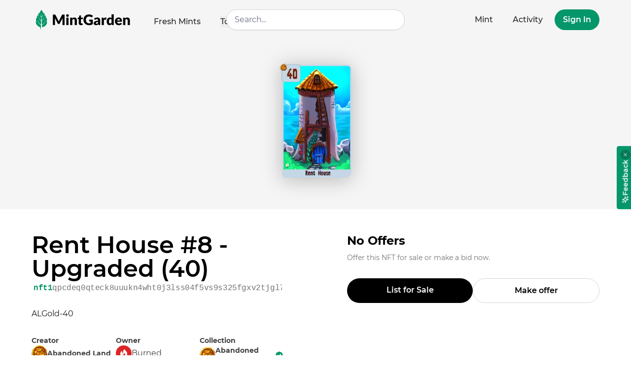

--- FILE ---
content_type: text/html;charset=utf-8
request_url: https://mintgarden.io/nfts/nft1qpcdeq0qteck8uuukn4wht0j3lss04f5vs9s325fgxv2tjgl7atq2mkahv
body_size: 40595
content:
<!DOCTYPE html><html><head><meta charset="utf-8">
<meta name="viewport" content="width=device-width, initial-scale=1">
<title>Rent House #8 - Upgraded (40) | MintGarden</title>
<meta property="og:type" content="website">
<meta property="og:site_name" content="mintgarden.io">
<meta name="twitter:site" content="@mintgarden_io">
<meta name="description" content="Explore and mint NFTs in the Chia ecosystem.">
<meta name="theme-color" content="#059669">
<link rel="icon" href="/mint-logo-round.svg">
<link rel="mask-icon" href="/mint-logo-round.svg" color="#059669">
<link rel="apple-touch-icon" href="/apple-touch-icon.png" sizes="180x180">
<link rel="preload" href="/fonts/Montserrat-Regular.woff2" as="font" type="font/woff2" crossorigin>
<link rel="preload" href="/fonts/Montserrat-Medium.woff2" as="font" type="font/woff2" crossorigin>
<link rel="preload" href="/fonts/Montserrat-SemiBold.woff2" as="font" type="font/woff2" crossorigin>
<link rel="preload" href="/fonts/Montserrat-Bold.woff2" as="font" type="font/woff2" crossorigin>
<link rel="preload" href="/fonts/Montserrat-ExtraBold.woff2" as="font" type="font/woff2" crossorigin>
<link rel="preload" href="/fonts/Montserrat-Black.woff2" as="font" type="font/woff2" crossorigin>
<style>#nprogress {
  pointer-events: none;
}
#nprogress .bar {
  background: #059669;
  position: fixed;
  z-index: 99999;
  top: 0;
  left: 0;
  width: 100%;
  height: 2px;
}
/* Fancy blur effect */
#nprogress .peg {
  display: block;
  position: absolute;
  right: 0px;
  width: 100px;
  height: 100%;
  box-shadow: 0 0 10px #059669, 0 0 5px #059669;
  opacity: 1.0;
  -webkit-transform: rotate(3deg) translate(0px, -4px);
      -ms-transform: rotate(3deg) translate(0px, -4px);
          transform: rotate(3deg) translate(0px, -4px);
}
/* Remove these to get rid of the spinner */
#nprogress .spinner {
  display: block;
  position: fixed;
  z-index: 99999;
  top: 15px;
  right: 15px;
}
#nprogress .spinner-icon {
  width: 18px;
  height: 18px;
  box-sizing: border-box;
  border: solid 2px transparent;
  border-top-color: #059669;
  border-left-color: #059669;
  border-radius: 50%;
  -webkit-animation: nprogress-spinner 400ms linear infinite;
          animation: nprogress-spinner 400ms linear infinite;
}
.nprogress-custom-parent {
  overflow: hidden;
  position: relative;
}
.nprogress-custom-parent #nprogress .spinner,
.nprogress-custom-parent #nprogress .bar {
  position: absolute;
}
@-webkit-keyframes nprogress-spinner {
  0%   { -webkit-transform: rotate(0deg); }
  100% { -webkit-transform: rotate(360deg); }
}
@keyframes nprogress-spinner {
  0%   { transform: rotate(0deg); }
  100% { transform: rotate(360deg); }
}</style>
<script>window.loadTurnstile = new Promise(resolve => { window.onloadTurnstileCallback = function () { resolve(); delete window.onloadTurnstileCallback; delete window.loadTurnstile; } })</script>
<link rel="manifest" href="/manifest.webmanifest">
<meta property="og:title" content="Rent House #8 - Upgraded (40) | MintGarden">
<meta property="og:image" content="https://assets.mainnet.mintgarden.io/thumbnails/8b1f3ba09c4128819d5f41732020cf9fbdf54118cdfbbe1fc6603b2a984b293c_512.webp">
<meta name="twitter:image" content="https://assets.mainnet.mintgarden.io/thumbnails/8b1f3ba09c4128819d5f41732020cf9fbdf54118cdfbbe1fc6603b2a984b293c_512.webp">
<meta name="twitter:title" content="Rent House #8 - Upgraded (40) | MintGarden">
<meta name="twitter:card" content="summary_large_image">
<meta name="og:description" content="ALGold-40">
<meta name="twitter:description" content="ALGold-40">
<style>@font-face{font-display:swap;font-family:Montserrat;font-style:normal;font-weight:400;src:url(/fonts/Montserrat-Regular.woff2) format("woff2")}@font-face{font-display:swap;font-family:Montserrat;font-style:normal;font-weight:300;src:url(/fonts/Montserrat-Light.woff2) format("woff2")}@font-face{font-display:swap;font-family:Montserrat;font-style:normal;font-weight:500;src:url(/fonts/Montserrat-Medium.woff2) format("woff2")}@font-face{font-display:swap;font-family:Montserrat;font-style:normal;font-weight:600;src:url(/fonts/Montserrat-SemiBold.woff2) format("woff2")}@font-face{font-display:swap;font-family:Montserrat;font-style:normal;font-weight:700;src:url(/fonts/Montserrat-Bold.woff2) format("woff2")}@font-face{font-display:swap;font-family:Montserrat;font-style:normal;font-weight:800;src:url(/fonts/Montserrat-ExtraBold.woff2) format("woff2")}@font-face{font-display:swap;font-family:Montserrat;font-style:normal;font-weight:900;src:url(/fonts/Montserrat-Black.woff2) format("woff2")}@font-face{ascent-override:75%;font-family:Montserrat-fallback;size-adjust:113.39999999999998%;src:local("Arial")}

/*! tailwindcss v3.4.3 | MIT License | https://tailwindcss.com*/*,:after,:before{border:0 solid #e5e7eb;box-sizing:border-box}:after,:before{--tw-content:""}:host,html{line-height:1.5;-webkit-text-size-adjust:100%;font-family:Montserrat,Montserrat-fallback,ui-sans-serif,system-ui,sans-serif,Apple Color Emoji,Segoe UI Emoji,Segoe UI Symbol,Noto Color Emoji;font-feature-settings:normal;font-variation-settings:normal;-moz-tab-size:4;-o-tab-size:4;tab-size:4;-webkit-tap-highlight-color:transparent}body{line-height:inherit;margin:0}hr{border-top-width:1px;color:inherit;height:0}abbr:where([title]){-webkit-text-decoration:underline dotted;text-decoration:underline dotted}h1,h2,h3,h4,h5,h6{font-size:inherit;font-weight:inherit}a{color:inherit;text-decoration:inherit}b,strong{font-weight:bolder}code,kbd,pre,samp{font-family:ui-monospace,SFMono-Regular,Menlo,Monaco,Consolas,Liberation Mono,Courier New,monospace;font-feature-settings:normal;font-size:1em;font-variation-settings:normal}small{font-size:80%}sub,sup{font-size:75%;line-height:0;position:relative;vertical-align:baseline}sub{bottom:-.25em}sup{top:-.5em}table{border-collapse:collapse;border-color:inherit;text-indent:0}button,input,optgroup,select,textarea{color:inherit;font-family:inherit;font-feature-settings:inherit;font-size:100%;font-variation-settings:inherit;font-weight:inherit;letter-spacing:inherit;line-height:inherit;margin:0;padding:0}button,select{text-transform:none}button,input:where([type=button]),input:where([type=reset]),input:where([type=submit]){-webkit-appearance:button;background-color:transparent;background-image:none}:-moz-focusring{outline:auto}:-moz-ui-invalid{box-shadow:none}progress{vertical-align:baseline}::-webkit-inner-spin-button,::-webkit-outer-spin-button{height:auto}[type=search]{-webkit-appearance:textfield;outline-offset:-2px}::-webkit-search-decoration{-webkit-appearance:none}::-webkit-file-upload-button{-webkit-appearance:button;font:inherit}summary{display:list-item}blockquote,dd,dl,figure,h1,h2,h3,h4,h5,h6,hr,p,pre{margin:0}fieldset{margin:0}fieldset,legend{padding:0}menu,ol,ul{list-style:none;margin:0;padding:0}dialog{padding:0}textarea{resize:vertical}input::-moz-placeholder,textarea::-moz-placeholder{color:#9ca3af;opacity:1}input::placeholder,textarea::placeholder{color:#9ca3af;opacity:1}[role=button],button{cursor:pointer}:disabled{cursor:default}audio,canvas,embed,iframe,img,object,svg,video{display:block;vertical-align:middle}img,video{height:auto;max-width:100%}[hidden]{display:none}[multiple],[type=date],[type=datetime-local],[type=email],[type=month],[type=number],[type=password],[type=search],[type=tel],[type=text],[type=time],[type=url],[type=week],select,textarea{-webkit-appearance:none;-moz-appearance:none;appearance:none;background-color:#fff;border-color:#6b7280;border-radius:0;border-width:1px;font-size:1rem;line-height:1.5rem;padding:.5rem .75rem;--tw-shadow:0 0 #0000}[multiple]:focus,[type=date]:focus,[type=datetime-local]:focus,[type=email]:focus,[type=month]:focus,[type=number]:focus,[type=password]:focus,[type=search]:focus,[type=tel]:focus,[type=text]:focus,[type=time]:focus,[type=url]:focus,[type=week]:focus,select:focus,textarea:focus{outline:2px solid transparent;outline-offset:2px;--tw-ring-inset:var(--tw-empty,/*!*/ /*!*/);--tw-ring-offset-width:0px;--tw-ring-offset-color:#fff;--tw-ring-color:#2563eb;--tw-ring-offset-shadow:var(--tw-ring-inset) 0 0 0 var(--tw-ring-offset-width) var(--tw-ring-offset-color);--tw-ring-shadow:var(--tw-ring-inset) 0 0 0 calc(1px + var(--tw-ring-offset-width)) var(--tw-ring-color);border-color:#2563eb;box-shadow:var(--tw-ring-offset-shadow),var(--tw-ring-shadow),var(--tw-shadow)}input::-moz-placeholder,textarea::-moz-placeholder{color:#6b7280;opacity:1}input::placeholder,textarea::placeholder{color:#6b7280;opacity:1}::-webkit-datetime-edit-fields-wrapper{padding:0}::-webkit-date-and-time-value{min-height:1.5em}::-webkit-datetime-edit,::-webkit-datetime-edit-day-field,::-webkit-datetime-edit-hour-field,::-webkit-datetime-edit-meridiem-field,::-webkit-datetime-edit-millisecond-field,::-webkit-datetime-edit-minute-field,::-webkit-datetime-edit-month-field,::-webkit-datetime-edit-second-field,::-webkit-datetime-edit-year-field{padding-bottom:0;padding-top:0}select{background-image:url("data:image/svg+xml;charset=utf-8,%3Csvg xmlns='http://www.w3.org/2000/svg' fill='none' viewBox='0 0 20 20'%3E%3Cpath stroke='%236b7280' stroke-linecap='round' stroke-linejoin='round' stroke-width='1.5' d='m6 8 4 4 4-4'/%3E%3C/svg%3E");background-position:right .5rem center;background-repeat:no-repeat;background-size:1.5em 1.5em;padding-right:2.5rem;-webkit-print-color-adjust:exact;print-color-adjust:exact}[multiple]{background-image:none;background-position:0 0;background-repeat:unset;background-size:initial;padding-right:.75rem;-webkit-print-color-adjust:unset;print-color-adjust:unset}[type=checkbox],[type=radio]{-webkit-appearance:none;-moz-appearance:none;appearance:none;background-color:#fff;background-origin:border-box;border-color:#6b7280;border-width:1px;color:#2563eb;display:inline-block;flex-shrink:0;height:1rem;padding:0;-webkit-print-color-adjust:exact;print-color-adjust:exact;-webkit-user-select:none;-moz-user-select:none;user-select:none;vertical-align:middle;width:1rem;--tw-shadow:0 0 #0000}[type=checkbox]{border-radius:0}[type=radio]{border-radius:100%}[type=checkbox]:focus,[type=radio]:focus{outline:2px solid transparent;outline-offset:2px;--tw-ring-inset:var(--tw-empty,/*!*/ /*!*/);--tw-ring-offset-width:2px;--tw-ring-offset-color:#fff;--tw-ring-color:#2563eb;--tw-ring-offset-shadow:var(--tw-ring-inset) 0 0 0 var(--tw-ring-offset-width) var(--tw-ring-offset-color);--tw-ring-shadow:var(--tw-ring-inset) 0 0 0 calc(2px + var(--tw-ring-offset-width)) var(--tw-ring-color);box-shadow:var(--tw-ring-offset-shadow),var(--tw-ring-shadow),var(--tw-shadow)}[type=checkbox]:checked,[type=radio]:checked{background-color:currentColor;background-position:50%;background-repeat:no-repeat;background-size:100% 100%;border-color:transparent}[type=checkbox]:checked{background-image:url("data:image/svg+xml;charset=utf-8,%3Csvg xmlns='http://www.w3.org/2000/svg' fill='%23fff' viewBox='0 0 16 16'%3E%3Cpath d='M12.207 4.793a1 1 0 0 1 0 1.414l-5 5a1 1 0 0 1-1.414 0l-2-2a1 1 0 0 1 1.414-1.414L6.5 9.086l4.293-4.293a1 1 0 0 1 1.414 0'/%3E%3C/svg%3E")}[type=radio]:checked{background-image:url("data:image/svg+xml;charset=utf-8,%3Csvg xmlns='http://www.w3.org/2000/svg' fill='%23fff' viewBox='0 0 16 16'%3E%3Ccircle cx='8' cy='8' r='3'/%3E%3C/svg%3E")}[type=checkbox]:checked:focus,[type=checkbox]:checked:hover,[type=radio]:checked:focus,[type=radio]:checked:hover{background-color:currentColor;border-color:transparent}[type=checkbox]:indeterminate{background-color:currentColor;background-image:url("data:image/svg+xml;charset=utf-8,%3Csvg xmlns='http://www.w3.org/2000/svg' fill='none' viewBox='0 0 16 16'%3E%3Cpath stroke='%23fff' stroke-linecap='round' stroke-linejoin='round' stroke-width='2' d='M4 8h8'/%3E%3C/svg%3E");background-position:50%;background-repeat:no-repeat;background-size:100% 100%;border-color:transparent}[type=checkbox]:indeterminate:focus,[type=checkbox]:indeterminate:hover{background-color:currentColor;border-color:transparent}[type=file]{background:unset;border-color:inherit;border-radius:0;border-width:0;font-size:unset;line-height:inherit;padding:0}[type=file]:focus{outline:1px solid ButtonText;outline:1px auto -webkit-focus-ring-color}*,:after,:before{--tw-border-spacing-x:0;--tw-border-spacing-y:0;--tw-translate-x:0;--tw-translate-y:0;--tw-rotate:0;--tw-skew-x:0;--tw-skew-y:0;--tw-scale-x:1;--tw-scale-y:1;--tw-pan-x: ;--tw-pan-y: ;--tw-pinch-zoom: ;--tw-scroll-snap-strictness:proximity;--tw-gradient-from-position: ;--tw-gradient-via-position: ;--tw-gradient-to-position: ;--tw-ordinal: ;--tw-slashed-zero: ;--tw-numeric-figure: ;--tw-numeric-spacing: ;--tw-numeric-fraction: ;--tw-ring-inset: ;--tw-ring-offset-width:0px;--tw-ring-offset-color:#fff;--tw-ring-color:rgba(59,130,246,.5);--tw-ring-offset-shadow:0 0 #0000;--tw-ring-shadow:0 0 #0000;--tw-shadow:0 0 #0000;--tw-shadow-colored:0 0 #0000;--tw-blur: ;--tw-brightness: ;--tw-contrast: ;--tw-grayscale: ;--tw-hue-rotate: ;--tw-invert: ;--tw-saturate: ;--tw-sepia: ;--tw-drop-shadow: ;--tw-backdrop-blur: ;--tw-backdrop-brightness: ;--tw-backdrop-contrast: ;--tw-backdrop-grayscale: ;--tw-backdrop-hue-rotate: ;--tw-backdrop-invert: ;--tw-backdrop-opacity: ;--tw-backdrop-saturate: ;--tw-backdrop-sepia: ;--tw-contain-size: ;--tw-contain-layout: ;--tw-contain-paint: ;--tw-contain-style: }::backdrop{--tw-border-spacing-x:0;--tw-border-spacing-y:0;--tw-translate-x:0;--tw-translate-y:0;--tw-rotate:0;--tw-skew-x:0;--tw-skew-y:0;--tw-scale-x:1;--tw-scale-y:1;--tw-pan-x: ;--tw-pan-y: ;--tw-pinch-zoom: ;--tw-scroll-snap-strictness:proximity;--tw-gradient-from-position: ;--tw-gradient-via-position: ;--tw-gradient-to-position: ;--tw-ordinal: ;--tw-slashed-zero: ;--tw-numeric-figure: ;--tw-numeric-spacing: ;--tw-numeric-fraction: ;--tw-ring-inset: ;--tw-ring-offset-width:0px;--tw-ring-offset-color:#fff;--tw-ring-color:rgba(59,130,246,.5);--tw-ring-offset-shadow:0 0 #0000;--tw-ring-shadow:0 0 #0000;--tw-shadow:0 0 #0000;--tw-shadow-colored:0 0 #0000;--tw-blur: ;--tw-brightness: ;--tw-contrast: ;--tw-grayscale: ;--tw-hue-rotate: ;--tw-invert: ;--tw-saturate: ;--tw-sepia: ;--tw-drop-shadow: ;--tw-backdrop-blur: ;--tw-backdrop-brightness: ;--tw-backdrop-contrast: ;--tw-backdrop-grayscale: ;--tw-backdrop-hue-rotate: ;--tw-backdrop-invert: ;--tw-backdrop-opacity: ;--tw-backdrop-saturate: ;--tw-backdrop-sepia: ;--tw-contain-size: ;--tw-contain-layout: ;--tw-contain-paint: ;--tw-contain-style: }.container{width:100%}@media (min-width:640px){.container{max-width:640px}}@media (min-width:768px){.container{max-width:768px}}@media (min-width:1024px){.container{max-width:1024px}}@media (min-width:1280px){.container{max-width:1280px}}@media (min-width:1536px){.container{max-width:1536px}}.prose{color:var(--tw-prose-body);max-width:65ch}.prose :where(p):not(:where([class~=not-prose] *)){margin-bottom:1.25em;margin-top:1.25em}.prose :where([class~=lead]):not(:where([class~=not-prose] *)){color:var(--tw-prose-lead);font-size:1.25em;line-height:1.6;margin-bottom:1.2em;margin-top:1.2em}.prose :where(a):not(:where([class~=not-prose] *)){color:var(--tw-prose-links);font-weight:500;text-decoration:underline}.prose :where(strong):not(:where([class~=not-prose] *)){color:var(--tw-prose-bold);font-weight:600}.prose :where(a strong):not(:where([class~=not-prose] *)){color:inherit}.prose :where(blockquote strong):not(:where([class~=not-prose] *)){color:inherit}.prose :where(thead th strong):not(:where([class~=not-prose] *)){color:inherit}.prose :where(ol):not(:where([class~=not-prose] *)){list-style-type:decimal;margin-bottom:1.25em;margin-top:1.25em;padding-left:1.625em}.prose :where(ol[type=A]):not(:where([class~=not-prose] *)){list-style-type:upper-alpha}.prose :where(ol[type=a]):not(:where([class~=not-prose] *)){list-style-type:lower-alpha}.prose :where(ol[type=A s]):not(:where([class~=not-prose] *)){list-style-type:upper-alpha}.prose :where(ol[type=a s]):not(:where([class~=not-prose] *)){list-style-type:lower-alpha}.prose :where(ol[type=I]):not(:where([class~=not-prose] *)){list-style-type:upper-roman}.prose :where(ol[type=i]):not(:where([class~=not-prose] *)){list-style-type:lower-roman}.prose :where(ol[type=I s]):not(:where([class~=not-prose] *)){list-style-type:upper-roman}.prose :where(ol[type=i s]):not(:where([class~=not-prose] *)){list-style-type:lower-roman}.prose :where(ol[type="1"]):not(:where([class~=not-prose] *)){list-style-type:decimal}.prose :where(ul):not(:where([class~=not-prose] *)){list-style-type:disc;margin-bottom:1.25em;margin-top:1.25em;padding-left:1.625em}.prose :where(ol>li):not(:where([class~=not-prose] *))::marker{color:var(--tw-prose-counters);font-weight:400}.prose :where(ul>li):not(:where([class~=not-prose] *))::marker{color:var(--tw-prose-bullets)}.prose :where(hr):not(:where([class~=not-prose] *)){border-color:var(--tw-prose-hr);border-top-width:1px;margin-bottom:3em;margin-top:3em}.prose :where(blockquote):not(:where([class~=not-prose] *)){border-left-color:var(--tw-prose-quote-borders);border-left-width:.25rem;color:var(--tw-prose-quotes);font-style:italic;font-weight:500;margin-bottom:1.6em;margin-top:1.6em;padding-left:1em;quotes:"\201C""\201D""\2018""\2019"}.prose :where(blockquote p:first-of-type):not(:where([class~=not-prose] *)):before{content:open-quote}.prose :where(blockquote p:last-of-type):not(:where([class~=not-prose] *)):after{content:close-quote}.prose :where(h1):not(:where([class~=not-prose] *)){color:var(--tw-prose-headings);font-size:2.25em;font-weight:800;line-height:1.1111111;margin-bottom:.8888889em;margin-top:0}.prose :where(h1 strong):not(:where([class~=not-prose] *)){color:inherit;font-weight:900}.prose :where(h2):not(:where([class~=not-prose] *)){color:var(--tw-prose-headings);font-size:1.5em;font-weight:700;line-height:1.3333333;margin-bottom:1em;margin-top:2em}.prose :where(h2 strong):not(:where([class~=not-prose] *)){color:inherit;font-weight:800}.prose :where(h3):not(:where([class~=not-prose] *)){color:var(--tw-prose-headings);font-size:1.25em;font-weight:600;line-height:1.6;margin-bottom:.6em;margin-top:1.6em}.prose :where(h3 strong):not(:where([class~=not-prose] *)){color:inherit;font-weight:700}.prose :where(h4):not(:where([class~=not-prose] *)){color:var(--tw-prose-headings);font-weight:600;line-height:1.5;margin-bottom:.5em;margin-top:1.5em}.prose :where(h4 strong):not(:where([class~=not-prose] *)){color:inherit;font-weight:700}.prose :where(img):not(:where([class~=not-prose] *)){margin-bottom:2em;margin-top:2em}.prose :where(figure>*):not(:where([class~=not-prose] *)){margin-bottom:0;margin-top:0}.prose :where(figcaption):not(:where([class~=not-prose] *)){color:var(--tw-prose-captions);font-size:.875em;line-height:1.4285714;margin-top:.8571429em}.prose :where(code):not(:where([class~=not-prose] *)){color:var(--tw-prose-code);font-size:.875em;font-weight:600}.prose :where(code):not(:where([class~=not-prose] *)):before{content:"`"}.prose :where(code):not(:where([class~=not-prose] *)):after{content:"`"}.prose :where(a code):not(:where([class~=not-prose] *)){color:inherit}.prose :where(h1 code):not(:where([class~=not-prose] *)){color:inherit}.prose :where(h2 code):not(:where([class~=not-prose] *)){color:inherit;font-size:.875em}.prose :where(h3 code):not(:where([class~=not-prose] *)){color:inherit;font-size:.9em}.prose :where(h4 code):not(:where([class~=not-prose] *)){color:inherit}.prose :where(blockquote code):not(:where([class~=not-prose] *)){color:inherit}.prose :where(thead th code):not(:where([class~=not-prose] *)){color:inherit}.prose :where(pre):not(:where([class~=not-prose] *)){background-color:var(--tw-prose-pre-bg);border-radius:.375rem;color:var(--tw-prose-pre-code);font-size:.875em;font-weight:400;line-height:1.7142857;margin-bottom:1.7142857em;margin-top:1.7142857em;overflow-x:auto;padding:.8571429em 1.1428571em}.prose :where(pre code):not(:where([class~=not-prose] *)){background-color:transparent;border-radius:0;border-width:0;color:inherit;font-family:inherit;font-size:inherit;font-weight:inherit;line-height:inherit;padding:0}.prose :where(pre code):not(:where([class~=not-prose] *)):before{content:none}.prose :where(pre code):not(:where([class~=not-prose] *)):after{content:none}.prose :where(table):not(:where([class~=not-prose] *)){font-size:.875em;line-height:1.7142857;margin-bottom:2em;margin-top:2em;table-layout:auto;text-align:left;width:100%}.prose :where(thead):not(:where([class~=not-prose] *)){border-bottom-color:var(--tw-prose-th-borders);border-bottom-width:1px}.prose :where(thead th):not(:where([class~=not-prose] *)){color:var(--tw-prose-headings);font-weight:600;padding-bottom:.5714286em;padding-left:.5714286em;padding-right:.5714286em;vertical-align:bottom}.prose :where(tbody tr):not(:where([class~=not-prose] *)){border-bottom-color:var(--tw-prose-td-borders);border-bottom-width:1px}.prose :where(tbody tr:last-child):not(:where([class~=not-prose] *)){border-bottom-width:0}.prose :where(tbody td):not(:where([class~=not-prose] *)){vertical-align:baseline}.prose :where(tfoot):not(:where([class~=not-prose] *)){border-top-color:var(--tw-prose-th-borders);border-top-width:1px}.prose :where(tfoot td):not(:where([class~=not-prose] *)){vertical-align:top}.prose{--tw-prose-body:#374151;--tw-prose-headings:#111827;--tw-prose-lead:#4b5563;--tw-prose-links:#111827;--tw-prose-bold:#111827;--tw-prose-counters:#6b7280;--tw-prose-bullets:#d1d5db;--tw-prose-hr:#e5e7eb;--tw-prose-quotes:#111827;--tw-prose-quote-borders:#e5e7eb;--tw-prose-captions:#6b7280;--tw-prose-code:#111827;--tw-prose-pre-code:#e5e7eb;--tw-prose-pre-bg:#1f2937;--tw-prose-th-borders:#d1d5db;--tw-prose-td-borders:#e5e7eb;--tw-prose-invert-body:#d1d5db;--tw-prose-invert-headings:#fff;--tw-prose-invert-lead:#9ca3af;--tw-prose-invert-links:#fff;--tw-prose-invert-bold:#fff;--tw-prose-invert-counters:#9ca3af;--tw-prose-invert-bullets:#4b5563;--tw-prose-invert-hr:#374151;--tw-prose-invert-quotes:#f3f4f6;--tw-prose-invert-quote-borders:#374151;--tw-prose-invert-captions:#9ca3af;--tw-prose-invert-code:#fff;--tw-prose-invert-pre-code:#d1d5db;--tw-prose-invert-pre-bg:rgba(0,0,0,.5);--tw-prose-invert-th-borders:#4b5563;--tw-prose-invert-td-borders:#374151;font-size:1rem;line-height:1.75}.prose :where(video):not(:where([class~=not-prose] *)){margin-bottom:2em;margin-top:2em}.prose :where(figure):not(:where([class~=not-prose] *)){margin-bottom:2em;margin-top:2em}.prose :where(li):not(:where([class~=not-prose] *)){margin-bottom:.5em;margin-top:.5em}.prose :where(ol>li):not(:where([class~=not-prose] *)){padding-left:.375em}.prose :where(ul>li):not(:where([class~=not-prose] *)){padding-left:.375em}.prose :where(.prose>ul>li p):not(:where([class~=not-prose] *)){margin-bottom:.75em;margin-top:.75em}.prose :where(.prose>ul>li>:first-child):not(:where([class~=not-prose] *)){margin-top:1.25em}.prose :where(.prose>ul>li>:last-child):not(:where([class~=not-prose] *)){margin-bottom:1.25em}.prose :where(.prose>ol>li>:first-child):not(:where([class~=not-prose] *)){margin-top:1.25em}.prose :where(.prose>ol>li>:last-child):not(:where([class~=not-prose] *)){margin-bottom:1.25em}.prose :where(ul ul,ul ol,ol ul,ol ol):not(:where([class~=not-prose] *)){margin-bottom:.75em;margin-top:.75em}.prose :where(hr+*):not(:where([class~=not-prose] *)){margin-top:0}.prose :where(h2+*):not(:where([class~=not-prose] *)){margin-top:0}.prose :where(h3+*):not(:where([class~=not-prose] *)){margin-top:0}.prose :where(h4+*):not(:where([class~=not-prose] *)){margin-top:0}.prose :where(thead th:first-child):not(:where([class~=not-prose] *)){padding-left:0}.prose :where(thead th:last-child):not(:where([class~=not-prose] *)){padding-right:0}.prose :where(tbody td,tfoot td):not(:where([class~=not-prose] *)){padding:.5714286em}.prose :where(tbody td:first-child,tfoot td:first-child):not(:where([class~=not-prose] *)){padding-left:0}.prose :where(tbody td:last-child,tfoot td:last-child):not(:where([class~=not-prose] *)){padding-right:0}.prose :where(.prose>:first-child):not(:where([class~=not-prose] *)){margin-top:0}.prose :where(.prose>:last-child):not(:where([class~=not-prose] *)){margin-bottom:0}.prose-neutral{--tw-prose-body:#404040;--tw-prose-headings:#171717;--tw-prose-lead:#525252;--tw-prose-links:#171717;--tw-prose-bold:#171717;--tw-prose-counters:#737373;--tw-prose-bullets:#d4d4d4;--tw-prose-hr:#e5e5e5;--tw-prose-quotes:#171717;--tw-prose-quote-borders:#e5e5e5;--tw-prose-captions:#737373;--tw-prose-code:#171717;--tw-prose-pre-code:#e5e5e5;--tw-prose-pre-bg:#262626;--tw-prose-th-borders:#d4d4d4;--tw-prose-td-borders:#e5e5e5;--tw-prose-invert-body:#d4d4d4;--tw-prose-invert-headings:#fff;--tw-prose-invert-lead:#a3a3a3;--tw-prose-invert-links:#fff;--tw-prose-invert-bold:#fff;--tw-prose-invert-counters:#a3a3a3;--tw-prose-invert-bullets:#525252;--tw-prose-invert-hr:#404040;--tw-prose-invert-quotes:#f5f5f5;--tw-prose-invert-quote-borders:#404040;--tw-prose-invert-captions:#a3a3a3;--tw-prose-invert-code:#fff;--tw-prose-invert-pre-code:#d4d4d4;--tw-prose-invert-pre-bg:rgba(0,0,0,.5);--tw-prose-invert-th-borders:#525252;--tw-prose-invert-td-borders:#404040}.aspect-h-1{--tw-aspect-h:1}.aspect-w-1{padding-bottom:calc(var(--tw-aspect-h)/var(--tw-aspect-w)*100%);position:relative;--tw-aspect-w:1}.aspect-w-1>*{bottom:0;height:100%;left:0;position:absolute;right:0;top:0;width:100%}.sr-only{height:1px;margin:-1px;overflow:hidden;padding:0;position:absolute;width:1px;clip:rect(0,0,0,0);border-width:0;white-space:nowrap}.pointer-events-none{pointer-events:none}.pointer-events-auto{pointer-events:auto}.visible{visibility:visible}.invisible{visibility:hidden}.static{position:static}.fixed{position:fixed}.absolute{position:absolute}.relative{position:relative}.sticky{position:sticky}.-inset-px{inset:-1px}.inset-0{inset:0}.-inset-y-px{bottom:-1px;top:-1px}.inset-x-0{left:0;right:0}.inset-y-0{bottom:0;top:0}.-left-3{left:-.75rem}.bottom-0{bottom:0}.bottom-4{bottom:1rem}.bottom-6{bottom:1.5rem}.left-0{left:0}.left-1{left:.25rem}.left-1\/2{left:50%}.left-4{left:1rem}.left-5{left:1.25rem}.left-\[-24px\]{left:-24px}.left-full{left:100%}.right-0{right:0}.right-1\/2{right:50%}.right-3{right:.75rem}.right-4{right:1rem}.right-\[-53px\]{right:-53px}.top-0{top:0}.top-1{top:.25rem}.top-1\/2{top:50%}.top-12{top:3rem}.top-3{top:.75rem}.top-4{top:1rem}.top-5{top:1.25rem}.top-8{top:2rem}.top-\[16px\]{top:16px}.top-full{top:100%}.isolate{isolation:isolate}.-z-10{z-index:-10}.z-0{z-index:0}.z-10{z-index:10}.z-20{z-index:20}.z-30{z-index:30}.z-40{z-index:40}.z-50{z-index:50}.z-\[1\]{z-index:1}.z-\[200\]{z-index:200}.order-1{order:1}.order-2{order:2}.col-span-2{grid-column:span 2/span 2}.col-span-3{grid-column:span 3/span 3}.col-span-5{grid-column:span 5/span 5}.col-span-6{grid-column:span 6/span 6}.col-start-1{grid-column-start:1}.col-end-1{grid-column-end:1}.row-start-1{grid-row-start:1}.row-start-2{grid-row-start:2}.row-start-3{grid-row-start:3}.row-start-4{grid-row-start:4}.row-end-1{grid-row-end:1}.row-end-3{grid-row-end:3}.row-end-4{grid-row-end:4}.row-end-5{grid-row-end:5}.-m-2{margin:-.5rem}.-mx-2{margin-left:-.5rem;margin-right:-.5rem}.-mx-4{margin-left:-1rem;margin-right:-1rem}.-mx-8{margin-left:-2rem;margin-right:-2rem}.-my-3{margin-bottom:-.75rem;margin-top:-.75rem}.mx-0{margin-left:0;margin-right:0}.mx-0\.5{margin-left:.125rem;margin-right:.125rem}.mx-4{margin-left:1rem;margin-right:1rem}.mx-8{margin-left:2rem;margin-right:2rem}.mx-auto{margin-left:auto;margin-right:auto}.my-16{margin-bottom:4rem;margin-top:4rem}.my-2{margin-bottom:.5rem;margin-top:.5rem}.my-6{margin-bottom:1.5rem;margin-top:1.5rem}.my-8{margin-bottom:2rem;margin-top:2rem}.my-auto{margin-bottom:auto;margin-top:auto}.-mb-12{margin-bottom:-3rem}.-mb-8{margin-bottom:-2rem}.-ml-0{margin-left:0}.-ml-0\.5{margin-left:-.125rem}.-ml-1{margin-left:-.25rem}.-ml-2{margin-left:-.5rem}.-ml-px{margin-left:-1px}.-mr-1{margin-right:-.25rem}.-mr-2{margin-right:-.5rem}.-mr-3{margin-right:-.75rem}.-mr-40{margin-right:-10rem}.-mt-1{margin-top:-.25rem}.-mt-2{margin-top:-.5rem}.-mt-6{margin-top:-1.5rem}.-mt-8{margin-top:-2rem}.mb-0{margin-bottom:0}.mb-1{margin-bottom:.25rem}.mb-12{margin-bottom:3rem}.mb-16{margin-bottom:4rem}.mb-2{margin-bottom:.5rem}.mb-4{margin-bottom:1rem}.mb-6{margin-bottom:1.5rem}.mb-8{margin-bottom:2rem}.mb-\[1px\]{margin-bottom:1px}.ml-0{margin-left:0}.ml-1{margin-left:.25rem}.ml-1\.5{margin-left:.375rem}.ml-2{margin-left:.5rem}.ml-3{margin-left:.75rem}.ml-4{margin-left:1rem}.ml-6{margin-left:1.5rem}.ml-8{margin-left:2rem}.ml-\[1px\]{margin-left:1px}.ml-auto{margin-left:auto}.mr-1{margin-right:.25rem}.mr-2{margin-right:.5rem}.mr-3{margin-right:.75rem}.mr-4{margin-right:1rem}.mr-auto{margin-right:auto}.mt-0{margin-top:0}.mt-0\.5{margin-top:.125rem}.mt-1{margin-top:.25rem}.mt-10{margin-top:2.5rem}.mt-12{margin-top:3rem}.mt-14{margin-top:3.5rem}.mt-16{margin-top:4rem}.mt-2{margin-top:.5rem}.mt-24{margin-top:6rem}.mt-3{margin-top:.75rem}.mt-32{margin-top:8rem}.mt-4{margin-top:1rem}.mt-5{margin-top:1.25rem}.mt-6{margin-top:1.5rem}.mt-8{margin-top:2rem}.mt-auto{margin-top:auto}.line-clamp-5{display:-webkit-box;overflow:hidden;-webkit-box-orient:vertical;-webkit-line-clamp:5}.block{display:block}.inline-block{display:inline-block}.inline{display:inline}.flex{display:flex}.inline-flex{display:inline-flex}.table{display:table}.table-cell{display:table-cell}.flow-root{display:flow-root}.grid{display:grid}.contents{display:contents}.hidden{display:none}.aspect-1{aspect-ratio:1}.aspect-\[16\/9\]{aspect-ratio:16/9}.h-1\/2{height:50%}.h-10{height:2.5rem}.h-11{height:2.75rem}.h-12{height:3rem}.h-16{height:4rem}.h-2{height:.5rem}.h-2\.5{height:.625rem}.h-20{height:5rem}.h-24{height:6rem}.h-3{height:.75rem}.h-3\/4{height:75%}.h-3\/5{height:60%}.h-32{height:8rem}.h-36{height:9rem}.h-4{height:1rem}.h-4\/5{height:80%}.h-48{height:12rem}.h-5{height:1.25rem}.h-56{height:14rem}.h-6{height:1.5rem}.h-64{height:16rem}.h-7{height:1.75rem}.h-8{height:2rem}.h-80{height:20rem}.h-9{height:2.25rem}.h-\[1px\]{height:1px}.h-\[25rem\]{height:25rem}.h-\[50vh\]{height:50vh}.h-\[7\.2rem\]{height:7.2rem}.h-auto{height:auto}.h-full{height:100%}.h-px{height:1px}.max-h-48{max-height:12rem}.max-h-56{max-height:14rem}.max-h-60{max-height:15rem}.max-h-72{max-height:18rem}.max-h-\[15rem\]{max-height:15rem}.max-h-\[30rem\]{max-height:30rem}.max-h-\[80vh\]{max-height:80vh}.max-h-full{max-height:100%}.min-h-full{min-height:100%}.min-h-screen{min-height:100vh}.w-0{width:0}.w-0\.5{width:.125rem}.w-1\/2{width:50%}.w-1\/3{width:33.333333%}.w-10{width:2.5rem}.w-12{width:3rem}.w-16{width:4rem}.w-2{width:.5rem}.w-2\.5{width:.625rem}.w-20{width:5rem}.w-24{width:6rem}.w-3{width:.75rem}.w-3\/4{width:75%}.w-3\/5{width:60%}.w-32{width:8rem}.w-36{width:9rem}.w-4{width:1rem}.w-4\/5{width:80%}.w-40{width:10rem}.w-44{width:11rem}.w-48{width:12rem}.w-5{width:1.25rem}.w-56{width:14rem}.w-6{width:1.5rem}.w-60{width:15rem}.w-64{width:16rem}.w-7{width:1.75rem}.w-72{width:18rem}.w-8{width:2rem}.w-9{width:2.25rem}.w-96{width:24rem}.w-\[100px\]{width:100px}.w-\[57rem\]{width:57rem}.w-\[9\.5rem\]{width:9.5rem}.w-auto{width:auto}.w-fit{width:-moz-fit-content;width:fit-content}.w-full{width:100%}.w-max{width:-moz-max-content;width:max-content}.w-px{width:1px}.w-screen{width:100vw}.min-w-0{min-width:0}.min-w-\[20rem\]{min-width:20rem}.min-w-full{min-width:100%}.max-w-2xl{max-width:42rem}.max-w-3xl{max-width:48rem}.max-w-4xl{max-width:56rem}.max-w-7xl{max-width:80rem}.max-w-\[150px\]{max-width:150px}.max-w-\[15rem\]{max-width:15rem}.max-w-\[200px\]{max-width:200px}.max-w-\[6rem\]{max-width:6rem}.max-w-full{max-width:100%}.max-w-lg{max-width:32rem}.max-w-md{max-width:28rem}.max-w-min{max-width:-moz-min-content;max-width:min-content}.max-w-none{max-width:none}.max-w-screen-2xl{max-width:1536px}.max-w-screen-lg{max-width:1024px}.max-w-sm{max-width:24rem}.max-w-xl{max-width:36rem}.max-w-xs{max-width:20rem}.flex-1{flex:1 1 0%}.flex-auto{flex:1 1 auto}.flex-none{flex:none}.flex-shrink-0{flex-shrink:0}.shrink{flex-shrink:1}.shrink-0{flex-shrink:0}.flex-grow{flex-grow:1}.flex-grow-0{flex-grow:0}.grow{flex-grow:1}.table-fixed{table-layout:fixed}.origin-bottom-left{transform-origin:bottom left}.origin-top-left{transform-origin:top left}.origin-top-right{transform-origin:top right}.-translate-x-1\/2{--tw-translate-x:-50%}.-translate-x-10,.-translate-x-1\/2{transform:translate(var(--tw-translate-x),var(--tw-translate-y)) rotate(var(--tw-rotate)) skewX(var(--tw-skew-x)) skewY(var(--tw-skew-y)) scaleX(var(--tw-scale-x)) scaleY(var(--tw-scale-y))}.-translate-x-10{--tw-translate-x:-2.5rem}.-translate-x-full{--tw-translate-x:-100%}.-translate-x-full,.-translate-y-1\/2{transform:translate(var(--tw-translate-x),var(--tw-translate-y)) rotate(var(--tw-rotate)) skewX(var(--tw-skew-x)) skewY(var(--tw-skew-y)) scaleX(var(--tw-scale-x)) scaleY(var(--tw-scale-y))}.-translate-y-1\/2{--tw-translate-y:-50%}.-translate-y-3\/4{--tw-translate-y:-75%}.-translate-y-3\/4,.-translate-y-5{transform:translate(var(--tw-translate-x),var(--tw-translate-y)) rotate(var(--tw-rotate)) skewX(var(--tw-skew-x)) skewY(var(--tw-skew-y)) scaleX(var(--tw-scale-x)) scaleY(var(--tw-scale-y))}.-translate-y-5{--tw-translate-y:-1.25rem}.translate-x-0{--tw-translate-x:0px}.translate-x-0,.translate-x-10{transform:translate(var(--tw-translate-x),var(--tw-translate-y)) rotate(var(--tw-rotate)) skewX(var(--tw-skew-x)) skewY(var(--tw-skew-y)) scaleX(var(--tw-scale-x)) scaleY(var(--tw-scale-y))}.translate-x-10{--tw-translate-x:2.5rem}.translate-x-full{--tw-translate-x:100%}.translate-x-full,.translate-y-0{transform:translate(var(--tw-translate-x),var(--tw-translate-y)) rotate(var(--tw-rotate)) skewX(var(--tw-skew-x)) skewY(var(--tw-skew-y)) scaleX(var(--tw-scale-x)) scaleY(var(--tw-scale-y))}.translate-y-0{--tw-translate-y:0px}.translate-y-1{--tw-translate-y:0.25rem}.translate-y-1,.translate-y-4{transform:translate(var(--tw-translate-x),var(--tw-translate-y)) rotate(var(--tw-rotate)) skewX(var(--tw-skew-x)) skewY(var(--tw-skew-y)) scaleX(var(--tw-scale-x)) scaleY(var(--tw-scale-y))}.translate-y-4{--tw-translate-y:1rem}.-rotate-180{--tw-rotate:-180deg}.-rotate-180,.-rotate-3{transform:translate(var(--tw-translate-x),var(--tw-translate-y)) rotate(var(--tw-rotate)) skewX(var(--tw-skew-x)) skewY(var(--tw-skew-y)) scaleX(var(--tw-scale-x)) scaleY(var(--tw-scale-y))}.-rotate-3{--tw-rotate:-3deg}.-rotate-45{--tw-rotate:-45deg}.-rotate-45,.-rotate-90{transform:translate(var(--tw-translate-x),var(--tw-translate-y)) rotate(var(--tw-rotate)) skewX(var(--tw-skew-x)) skewY(var(--tw-skew-y)) scaleX(var(--tw-scale-x)) scaleY(var(--tw-scale-y))}.-rotate-90{--tw-rotate:-90deg}.rotate-0{--tw-rotate:0deg}.rotate-0,.rotate-3{transform:translate(var(--tw-translate-x),var(--tw-translate-y)) rotate(var(--tw-rotate)) skewX(var(--tw-skew-x)) skewY(var(--tw-skew-y)) scaleX(var(--tw-scale-x)) scaleY(var(--tw-scale-y))}.rotate-3{--tw-rotate:3deg}.rotate-90{--tw-rotate:90deg}.rotate-90,.skew-x-\[-30deg\]{transform:translate(var(--tw-translate-x),var(--tw-translate-y)) rotate(var(--tw-rotate)) skewX(var(--tw-skew-x)) skewY(var(--tw-skew-y)) scaleX(var(--tw-scale-x)) scaleY(var(--tw-scale-y))}.skew-x-\[-30deg\]{--tw-skew-x:-30deg}.scale-100{--tw-scale-x:1;--tw-scale-y:1}.scale-100,.scale-95{transform:translate(var(--tw-translate-x),var(--tw-translate-y)) rotate(var(--tw-rotate)) skewX(var(--tw-skew-x)) skewY(var(--tw-skew-y)) scaleX(var(--tw-scale-x)) scaleY(var(--tw-scale-y))}.scale-95{--tw-scale-x:.95;--tw-scale-y:.95}.transform{transform:translate(var(--tw-translate-x),var(--tw-translate-y)) rotate(var(--tw-rotate)) skewX(var(--tw-skew-x)) skewY(var(--tw-skew-y)) scaleX(var(--tw-scale-x)) scaleY(var(--tw-scale-y))}.animate-ping{animation:ping 1s cubic-bezier(0,0,.2,1) infinite}@keyframes pulse{50%{opacity:.5}}.animate-pulse{animation:pulse 2s cubic-bezier(.4,0,.6,1) infinite}@keyframes spin{to{transform:rotate(1turn)}}.animate-spin{animation:spin 1s linear infinite}.cursor-default{cursor:default}.cursor-not-allowed{cursor:not-allowed}.cursor-pointer{cursor:pointer}.cursor-zoom-in{cursor:zoom-in}.cursor-zoom-out{cursor:zoom-out}.select-none{-webkit-user-select:none;-moz-user-select:none;user-select:none}.scroll-py-3{scroll-padding-bottom:.75rem;scroll-padding-top:.75rem}.list-inside{list-style-position:inside}.list-decimal{list-style-type:decimal}.list-disc{list-style-type:disc}.appearance-none{-webkit-appearance:none;-moz-appearance:none;appearance:none}.grid-flow-row{grid-auto-flow:row}.grid-cols-1{grid-template-columns:repeat(1,minmax(0,1fr))}.grid-cols-2{grid-template-columns:repeat(2,minmax(0,1fr))}.grid-cols-4{grid-template-columns:repeat(4,minmax(0,1fr))}.grid-cols-5{grid-template-columns:repeat(5,minmax(0,1fr))}.grid-cols-6{grid-template-columns:repeat(6,minmax(0,1fr))}.grid-cols-\[1fr_20px_1fr\]{grid-template-columns:1fr 20px 1fr}.grid-cols-\[auto_1fr\]{grid-template-columns:auto 1fr}.grid-rows-1{grid-template-rows:repeat(1,minmax(0,1fr))}.grid-rows-\[8rem\2c 4rem\2c 4rem\2c auto\]{grid-template-rows:8rem 4rem 4rem auto}.grid-rows-\[8rem\2c 6rem\2c 6rem\2c auto\],.grid-rows-\[8rem_6rem_6rem_auto\]{grid-template-rows:8rem 6rem 6rem auto}.grid-rows-\[auto_1fr\]{grid-template-rows:auto 1fr}.grid-rows-\[auto_auto_auto\]{grid-template-rows:auto auto auto}.flex-row{flex-direction:row}.flex-col{flex-direction:column}.flex-col-reverse{flex-direction:column-reverse}.flex-wrap{flex-wrap:wrap}.place-items-center{place-items:center}.items-start{align-items:flex-start}.items-end{align-items:flex-end}.items-center{align-items:center}.items-baseline{align-items:baseline}.items-stretch{align-items:stretch}.justify-start{justify-content:flex-start}.justify-end{justify-content:flex-end}.justify-center{justify-content:center}.justify-between{justify-content:space-between}.gap-0{gap:0}.gap-0\.5{gap:.125rem}.gap-1{gap:.25rem}.gap-2{gap:.5rem}.gap-3{gap:.75rem}.gap-4{gap:1rem}.gap-6{gap:1.5rem}.gap-8{gap:2rem}.gap-x-1{-moz-column-gap:.25rem;column-gap:.25rem}.gap-x-1\.5{-moz-column-gap:.375rem;column-gap:.375rem}.gap-x-2{-moz-column-gap:.5rem;column-gap:.5rem}.gap-x-3{-moz-column-gap:.75rem;column-gap:.75rem}.gap-x-4{-moz-column-gap:1rem;column-gap:1rem}.gap-x-6{-moz-column-gap:1.5rem;column-gap:1.5rem}.gap-x-8{-moz-column-gap:2rem;column-gap:2rem}.gap-y-1{row-gap:.25rem}.gap-y-1\.5{row-gap:.375rem}.gap-y-10{row-gap:2.5rem}.gap-y-16{row-gap:4rem}.gap-y-2{row-gap:.5rem}.gap-y-20{row-gap:5rem}.gap-y-4{row-gap:1rem}.gap-y-6{row-gap:1.5rem}.-space-x-4>:not([hidden])~:not([hidden]){--tw-space-x-reverse:0;margin-left:calc(-1rem*(1 - var(--tw-space-x-reverse)));margin-right:calc(-1rem*var(--tw-space-x-reverse))}.space-x-2>:not([hidden])~:not([hidden]){--tw-space-x-reverse:0;margin-left:calc(.5rem*(1 - var(--tw-space-x-reverse)));margin-right:calc(.5rem*var(--tw-space-x-reverse))}.space-x-3>:not([hidden])~:not([hidden]){--tw-space-x-reverse:0;margin-left:calc(.75rem*(1 - var(--tw-space-x-reverse)));margin-right:calc(.75rem*var(--tw-space-x-reverse))}.space-x-4>:not([hidden])~:not([hidden]){--tw-space-x-reverse:0;margin-left:calc(1rem*(1 - var(--tw-space-x-reverse)));margin-right:calc(1rem*var(--tw-space-x-reverse))}.space-x-6>:not([hidden])~:not([hidden]){--tw-space-x-reverse:0;margin-left:calc(1.5rem*(1 - var(--tw-space-x-reverse)));margin-right:calc(1.5rem*var(--tw-space-x-reverse))}.space-y-1>:not([hidden])~:not([hidden]){--tw-space-y-reverse:0;margin-bottom:calc(.25rem*var(--tw-space-y-reverse));margin-top:calc(.25rem*(1 - var(--tw-space-y-reverse)))}.space-y-10>:not([hidden])~:not([hidden]){--tw-space-y-reverse:0;margin-bottom:calc(2.5rem*var(--tw-space-y-reverse));margin-top:calc(2.5rem*(1 - var(--tw-space-y-reverse)))}.space-y-2>:not([hidden])~:not([hidden]){--tw-space-y-reverse:0;margin-bottom:calc(.5rem*var(--tw-space-y-reverse));margin-top:calc(.5rem*(1 - var(--tw-space-y-reverse)))}.space-y-3>:not([hidden])~:not([hidden]){--tw-space-y-reverse:0;margin-bottom:calc(.75rem*var(--tw-space-y-reverse));margin-top:calc(.75rem*(1 - var(--tw-space-y-reverse)))}.space-y-4>:not([hidden])~:not([hidden]){--tw-space-y-reverse:0;margin-bottom:calc(1rem*var(--tw-space-y-reverse));margin-top:calc(1rem*(1 - var(--tw-space-y-reverse)))}.space-y-5>:not([hidden])~:not([hidden]){--tw-space-y-reverse:0;margin-bottom:calc(1.25rem*var(--tw-space-y-reverse));margin-top:calc(1.25rem*(1 - var(--tw-space-y-reverse)))}.space-y-6>:not([hidden])~:not([hidden]){--tw-space-y-reverse:0;margin-bottom:calc(1.5rem*var(--tw-space-y-reverse));margin-top:calc(1.5rem*(1 - var(--tw-space-y-reverse)))}.space-y-8>:not([hidden])~:not([hidden]){--tw-space-y-reverse:0;margin-bottom:calc(2rem*var(--tw-space-y-reverse));margin-top:calc(2rem*(1 - var(--tw-space-y-reverse)))}.divide-x>:not([hidden])~:not([hidden]){--tw-divide-x-reverse:0;border-left-width:calc(1px*(1 - var(--tw-divide-x-reverse)));border-right-width:calc(1px*var(--tw-divide-x-reverse))}.divide-y>:not([hidden])~:not([hidden]){--tw-divide-y-reverse:0;border-bottom-width:calc(1px*var(--tw-divide-y-reverse));border-top-width:calc(1px*(1 - var(--tw-divide-y-reverse)))}.divide-neutral-100>:not([hidden])~:not([hidden]){border-color:#f5f5f5}.divide-neutral-200>:not([hidden])~:not([hidden]){border-color:#e5e5e5}.divide-neutral-300>:not([hidden])~:not([hidden]){border-color:#d4d4d4}.overflow-auto{overflow:auto}.overflow-hidden{overflow:hidden}.overflow-x-auto{overflow-x:auto}.overflow-y-auto{overflow-y:auto}.truncate{overflow:hidden;text-overflow:ellipsis}.truncate,.whitespace-nowrap{white-space:nowrap}.whitespace-pre-wrap{white-space:pre-wrap}.text-wrap{text-wrap:wrap}.break-words{overflow-wrap:break-word}.rounded{border-radius:.25rem}.rounded-2xl{border-radius:1rem}.rounded-3xl{border-radius:1.5rem}.rounded-full{border-radius:9999px}.rounded-lg{border-radius:.5rem}.rounded-md{border-radius:.375rem}.rounded-sm{border-radius:.125rem}.rounded-xl{border-radius:.75rem}.rounded-l-3xl{border-bottom-left-radius:1.5rem;border-top-left-radius:1.5rem}.rounded-l-full{border-bottom-left-radius:9999px;border-top-left-radius:9999px}.rounded-l-md{border-bottom-left-radius:.375rem;border-top-left-radius:.375rem}.rounded-r-full{border-bottom-right-radius:9999px;border-top-right-radius:9999px}.rounded-r-md{border-bottom-right-radius:.375rem}.rounded-r-md,.rounded-t-md{border-top-right-radius:.375rem}.rounded-t-md{border-top-left-radius:.375rem}.rounded-t-xl{border-top-left-radius:.75rem;border-top-right-radius:.75rem}.border{border-width:1px}.border-0{border-width:0}.border-2{border-width:2px}.border-4{border-width:4px}.border-b{border-bottom-width:1px}.border-b-2{border-bottom-width:2px}.border-l{border-left-width:1px}.border-l-4{border-left-width:4px}.border-t{border-top-width:1px}.border-t-2{border-top-width:2px}.border-solid{border-style:solid}.border-dashed{border-style:dashed}.border-amber-500{border-color:#f59e0b}.border-black{border-color:#000}.border-blue-200{border-color:#bfdbfe}.border-current{border-color:currentColor}.border-emerald-400{border-color:#34d399}.border-emerald-500{border-color:#10b981}.border-emerald-600{border-color:#059669}.border-neutral-100{border-color:#f5f5f5}.border-neutral-200{border-color:#e5e5e5}.border-neutral-300{border-color:#d4d4d4}.border-neutral-400{border-color:#a3a3a3}.border-red-300{border-color:#fca5a5}.border-red-400{border-color:#f87171}.border-red-600{border-color:#dc2626}.border-sky-500{border-color:#0ea5e9}.border-transparent{border-color:transparent}.border-white{border-color:#fff}.border-white\/60{border-color:hsla(0,0%,100%,.6)}.border-yellow-200{border-color:#fef08a}.border-r-transparent{border-right-color:transparent}.border-t-emerald-600{border-top-color:#059669}.bg-amber-100{background-color:#fef3c7}.bg-amber-600{background-color:#d97706}.bg-black{background-color:#000}.bg-black\/30{background-color:rgba(0,0,0,.3)}.bg-black\/80{background-color:rgba(0,0,0,.8)}.bg-blue-50{background-color:#eff6ff}.bg-blue-600{background-color:#2563eb}.bg-emerald-100{background-color:#d1fae5}.bg-emerald-400{background-color:#34d399}.bg-emerald-50{background-color:#ecfdf5}.bg-emerald-500{background-color:#10b981}.bg-emerald-600{background-color:#059669}.bg-emerald-700{background-color:#047857}.bg-emerald-800{background-color:#065f46}.bg-gray-200{background-color:#e5e7eb}.bg-green-100{background-color:#dcfce7}.bg-green-50{background-color:#f0fdf4}.bg-green-600{background-color:#16a34a}.bg-indigo-500{background-color:#6366f1}.bg-indigo-600{background-color:#4f46e5}.bg-neutral-100{background-color:#f5f5f5}.bg-neutral-200{background-color:#e5e5e5}.bg-neutral-300{background-color:#d4d4d4}.bg-neutral-400{background-color:#a3a3a3}.bg-neutral-50{background-color:#fafafa}.bg-neutral-500{background-color:#737373}.bg-neutral-500\/70{background-color:hsla(0,0%,45%,.7)}.bg-neutral-600{background-color:#525252}.bg-neutral-800{background-color:#262626}.bg-neutral-900{background-color:#171717}.bg-orange-600{background-color:#ea580c}.bg-purple-50{background-color:#faf5ff}.bg-purple-600{background-color:#9333ea}.bg-red-100{background-color:#fee2e2}.bg-red-50{background-color:#fef2f2}.bg-red-500{background-color:#ef4444}.bg-red-600{background-color:#dc2626}.bg-transparent{background-color:transparent}.bg-white{background-color:#fff}.bg-white\/60{background-color:hsla(0,0%,100%,.6)}.bg-yellow-100{background-color:#fef9c3}.bg-yellow-50{background-color:#fefce8}.bg-zinc-800{background-color:#27272a}.bg-gradient-to-bl{background-image:linear-gradient(to bottom left,var(--tw-gradient-stops))}.bg-gradient-to-br{background-image:linear-gradient(to bottom right,var(--tw-gradient-stops))}.bg-gradient-to-r{background-image:linear-gradient(to right,var(--tw-gradient-stops))}.bg-none{background-image:none}.from-amber-50{--tw-gradient-from:#fffbeb var(--tw-gradient-from-position);--tw-gradient-to:rgba(255,251,235,0) var(--tw-gradient-to-position);--tw-gradient-stops:var(--tw-gradient-from),var(--tw-gradient-to)}.from-cyan-500{--tw-gradient-from:#06b6d4 var(--tw-gradient-from-position);--tw-gradient-to:rgba(6,182,212,0) var(--tw-gradient-to-position);--tw-gradient-stops:var(--tw-gradient-from),var(--tw-gradient-to)}.from-purple-500{--tw-gradient-from:#a855f7 var(--tw-gradient-from-position);--tw-gradient-to:rgba(168,85,247,0) var(--tw-gradient-to-position);--tw-gradient-stops:var(--tw-gradient-from),var(--tw-gradient-to)}.from-white{--tw-gradient-from:#fff var(--tw-gradient-from-position);--tw-gradient-to:hsla(0,0%,100%,0) var(--tw-gradient-to-position);--tw-gradient-stops:var(--tw-gradient-from),var(--tw-gradient-to)}.to-emerald-500{--tw-gradient-to:#10b981 var(--tw-gradient-to-position)}.to-pink-500{--tw-gradient-to:#ec4899 var(--tw-gradient-to-position)}.to-white{--tw-gradient-to:#fff var(--tw-gradient-to-position)}.to-yellow-50{--tw-gradient-to:#fefce8 var(--tw-gradient-to-position)}.fill-white{fill:#fff}.stroke-neutral-500{stroke:#737373}.stroke-neutral-900{stroke:#171717}.object-contain{-o-object-fit:contain;object-fit:contain}.object-cover{-o-object-fit:cover;object-fit:cover}.object-center{-o-object-position:center;object-position:center}.p-0{padding:0}.p-0\.5{padding:.125rem}.p-1{padding:.25rem}.p-12{padding:3rem}.p-2{padding:.5rem}.p-24{padding:6rem}.p-3{padding:.75rem}.p-4{padding:1rem}.p-6{padding:1.5rem}.p-8{padding:2rem}.p-\[9px\]{padding:9px}.px-0{padding-left:0;padding-right:0}.px-0\.5{padding-left:.125rem;padding-right:.125rem}.px-1{padding-left:.25rem;padding-right:.25rem}.px-1\.5{padding-left:.375rem;padding-right:.375rem}.px-16{padding-left:4rem;padding-right:4rem}.px-2{padding-left:.5rem;padding-right:.5rem}.px-3{padding-left:.75rem;padding-right:.75rem}.px-4{padding-left:1rem;padding-right:1rem}.px-5{padding-left:1.25rem;padding-right:1.25rem}.px-6{padding-left:1.5rem;padding-right:1.5rem}.px-8{padding-left:2rem;padding-right:2rem}.py-0{padding-bottom:0;padding-top:0}.py-0\.5{padding-bottom:.125rem;padding-top:.125rem}.py-1{padding-bottom:.25rem;padding-top:.25rem}.py-1\.5{padding-bottom:.375rem;padding-top:.375rem}.py-10{padding-bottom:2.5rem;padding-top:2.5rem}.py-12{padding-bottom:3rem;padding-top:3rem}.py-14{padding-bottom:3.5rem;padding-top:3.5rem}.py-16{padding-bottom:4rem;padding-top:4rem}.py-2{padding-bottom:.5rem;padding-top:.5rem}.py-2\.5{padding-bottom:.625rem;padding-top:.625rem}.py-20{padding-bottom:5rem;padding-top:5rem}.py-3{padding-bottom:.75rem;padding-top:.75rem}.py-3\.5{padding-bottom:.875rem;padding-top:.875rem}.py-4{padding-bottom:1rem;padding-top:1rem}.py-6{padding-bottom:1.5rem;padding-top:1.5rem}.py-8{padding-bottom:2rem;padding-top:2rem}.pb-10{padding-bottom:2.5rem}.pb-12{padding-bottom:3rem}.pb-16{padding-bottom:4rem}.pb-2{padding-bottom:.5rem}.pb-20{padding-bottom:5rem}.pb-3{padding-bottom:.75rem}.pb-4{padding-bottom:1rem}.pb-6{padding-bottom:1.5rem}.pb-8{padding-bottom:2rem}.pl-1{padding-left:.25rem}.pl-10{padding-left:2.5rem}.pl-16{padding-left:4rem}.pl-2{padding-left:.5rem}.pl-2\.5{padding-left:.625rem}.pl-3{padding-left:.75rem}.pl-4{padding-left:1rem}.pl-5{padding-left:1.25rem}.pl-6{padding-left:1.5rem}.pl-8{padding-left:2rem}.pl-9{padding-left:2.25rem}.pr-10{padding-right:2.5rem}.pr-12{padding-right:3rem}.pr-14{padding-right:3.5rem}.pr-2{padding-right:.5rem}.pr-3{padding-right:.75rem}.pr-4{padding-right:1rem}.pr-6{padding-right:1.5rem}.pr-8{padding-right:2rem}.pr-9{padding-right:2.25rem}.pt-1{padding-top:.25rem}.pt-1\.5{padding-top:.375rem}.pt-10{padding-top:2.5rem}.pt-12{padding-top:3rem}.pt-16{padding-top:4rem}.pt-2{padding-top:.5rem}.pt-3{padding-top:.75rem}.pt-32{padding-top:8rem}.pt-4{padding-top:1rem}.pt-5{padding-top:1.25rem}.pt-6{padding-top:1.5rem}.pt-8{padding-top:2rem}.pt-\[0\.5rem\]{padding-top:.5rem}.text-left{text-align:left}.text-center{text-align:center}.text-right{text-align:right}.text-justify{text-align:justify}.text-start{text-align:start}.text-end{text-align:end}.align-bottom{vertical-align:bottom}.align-\[-0\.125em\]{vertical-align:-.125em}.font-mono{font-family:ui-monospace,SFMono-Regular,Menlo,Monaco,Consolas,Liberation Mono,Courier New,monospace}.text-2xl{font-size:1.5rem;line-height:2rem}.text-3xl{font-size:1.875rem;line-height:2.25rem}.text-4xl{font-size:2.25rem;line-height:2.5rem}.text-5xl{font-size:3rem;line-height:1}.text-\[0\.5rem\]{font-size:.5rem}.text-\[0\.8rem\]{font-size:.8rem}.text-\[10px\]{font-size:10px}.text-base{font-size:1rem;line-height:1.5rem}.text-lg{font-size:1.125rem;line-height:1.75rem}.text-sm{line-height:1.25rem}.text-sm,.text-sm\/6{font-size:.875rem}.text-sm\/6{line-height:1.5rem}.text-xl{font-size:1.25rem;line-height:1.75rem}.text-xs{font-size:.75rem;line-height:1rem}.font-black{font-weight:900}.font-bold{font-weight:700}.font-extrabold{font-weight:800}.font-medium{font-weight:500}.font-normal{font-weight:400}.font-semibold{font-weight:600}.uppercase{text-transform:uppercase}.tabular-nums{--tw-numeric-spacing:tabular-nums;font-variant-numeric:var(--tw-ordinal) var(--tw-slashed-zero) var(--tw-numeric-figure) var(--tw-numeric-spacing) var(--tw-numeric-fraction)}.leading-4{line-height:1rem}.leading-5{line-height:1.25rem}.leading-6{line-height:1.5rem}.leading-7{line-height:1.75rem}.leading-8{line-height:2rem}.leading-none{line-height:1}.tracking-tight{letter-spacing:-.025em}.tracking-tighter{letter-spacing:-.05em}.tracking-wide{letter-spacing:.025em}.tracking-wider{letter-spacing:.05em}.text-amber-400{color:#fbbf24}.text-amber-500{color:#f59e0b}.text-amber-600{color:#d97706}.text-amber-700{color:#b45309}.text-amber-800{color:#92400e}.text-black{color:#000}.text-blue-400{color:#60a5fa}.text-blue-500{color:#3b82f6}.text-blue-700{color:#1d4ed8}.text-emerald-400{color:#34d399}.text-emerald-500{color:#10b981}.text-emerald-600{color:#059669}.text-emerald-700{color:#047857}.text-emerald-800{color:#065f46}.text-gray-500{color:#6b7280}.text-gray-600{color:#4b5563}.text-gray-900{color:#111827}.text-green-400{color:#4ade80}.text-green-600{color:#16a34a}.text-green-700{color:#15803d}.text-green-800{color:#166534}.text-indigo-500{color:#6366f1}.text-indigo-600{color:#4f46e5}.text-neutral-100{color:#f5f5f5}.text-neutral-200{color:#e5e5e5}.text-neutral-300{color:#d4d4d4}.text-neutral-400{color:#a3a3a3}.text-neutral-50{color:#fafafa}.text-neutral-500{color:#737373}.text-neutral-600{color:#525252}.text-neutral-700{color:#404040}.text-neutral-800{color:#262626}.text-neutral-900{color:#171717}.text-neutral-950{color:#0a0a0a}.text-orange-600{color:#ea580c}.text-purple-500{color:#a855f7}.text-purple-700{color:#7e22ce}.text-red-400{color:#f87171}.text-red-500{color:#ef4444}.text-red-600{color:#dc2626}.text-red-700{color:#b91c1c}.text-red-800{color:#991b1b}.text-sky-500{color:#0ea5e9}.text-transparent{color:transparent}.text-white{color:#fff}.text-white\/60{color:hsla(0,0%,100%,.6)}.text-yellow-400{color:#facc15}.text-yellow-600{color:#ca8a04}.text-yellow-700{color:#a16207}.text-yellow-800{color:#854d0e}.underline{text-decoration-line:underline}.line-through{text-decoration-line:line-through}.no-underline{text-decoration-line:none}.underline-offset-4{text-underline-offset:4px}.placeholder-neutral-400::-moz-placeholder{color:#a3a3a3}.placeholder-neutral-400::placeholder{color:#a3a3a3}.opacity-0{opacity:0}.opacity-100{opacity:1}.opacity-20{opacity:.2}.opacity-25{opacity:.25}.opacity-40{opacity:.4}.opacity-50{opacity:.5}.opacity-70{opacity:.7}.opacity-75{opacity:.75}.opacity-80{opacity:.8}.shadow{--tw-shadow:0 1px 3px 0 rgba(0,0,0,.1),0 1px 2px -1px rgba(0,0,0,.1);--tw-shadow-colored:0 1px 3px 0 var(--tw-shadow-color),0 1px 2px -1px var(--tw-shadow-color)}.shadow,.shadow-2xl{box-shadow:var(--tw-ring-offset-shadow,0 0 #0000),var(--tw-ring-shadow,0 0 #0000),var(--tw-shadow)}.shadow-2xl{--tw-shadow:0 25px 50px -12px rgba(0,0,0,.25);--tw-shadow-colored:0 25px 50px -12px var(--tw-shadow-color)}.shadow-lg{--tw-shadow:0 10px 15px -3px rgba(0,0,0,.1),0 4px 6px -4px rgba(0,0,0,.1);--tw-shadow-colored:0 10px 15px -3px var(--tw-shadow-color),0 4px 6px -4px var(--tw-shadow-color)}.shadow-lg,.shadow-md{box-shadow:var(--tw-ring-offset-shadow,0 0 #0000),var(--tw-ring-shadow,0 0 #0000),var(--tw-shadow)}.shadow-md{--tw-shadow:0 4px 6px -1px rgba(0,0,0,.1),0 2px 4px -2px rgba(0,0,0,.1);--tw-shadow-colored:0 4px 6px -1px var(--tw-shadow-color),0 2px 4px -2px var(--tw-shadow-color)}.shadow-none{--tw-shadow:0 0 #0000;--tw-shadow-colored:0 0 #0000}.shadow-none,.shadow-sm{box-shadow:var(--tw-ring-offset-shadow,0 0 #0000),var(--tw-ring-shadow,0 0 #0000),var(--tw-shadow)}.shadow-sm{--tw-shadow:0 1px 2px 0 rgba(0,0,0,.05);--tw-shadow-colored:0 1px 2px 0 var(--tw-shadow-color)}.shadow-xl{--tw-shadow:0 20px 25px -5px rgba(0,0,0,.1),0 8px 10px -6px rgba(0,0,0,.1);--tw-shadow-colored:0 20px 25px -5px var(--tw-shadow-color),0 8px 10px -6px var(--tw-shadow-color);box-shadow:var(--tw-ring-offset-shadow,0 0 #0000),var(--tw-ring-shadow,0 0 #0000),var(--tw-shadow)}.shadow-neutral-800\/5{--tw-shadow-color:rgba(38,38,38,.05);--tw-shadow:var(--tw-shadow-colored)}.\!outline-none{outline:2px solid transparent!important;outline-offset:2px!important}.outline-none{outline:2px solid transparent;outline-offset:2px}.outline{outline-style:solid}.ring{--tw-ring-offset-shadow:var(--tw-ring-inset) 0 0 0 var(--tw-ring-offset-width) var(--tw-ring-offset-color);--tw-ring-shadow:var(--tw-ring-inset) 0 0 0 calc(3px + var(--tw-ring-offset-width)) var(--tw-ring-color)}.ring,.ring-1{box-shadow:var(--tw-ring-offset-shadow),var(--tw-ring-shadow),var(--tw-shadow,0 0 #0000)}.ring-1{--tw-ring-offset-shadow:var(--tw-ring-inset) 0 0 0 var(--tw-ring-offset-width) var(--tw-ring-offset-color);--tw-ring-shadow:var(--tw-ring-inset) 0 0 0 calc(1px + var(--tw-ring-offset-width)) var(--tw-ring-color)}.ring-2{--tw-ring-offset-shadow:var(--tw-ring-inset) 0 0 0 var(--tw-ring-offset-width) var(--tw-ring-offset-color);--tw-ring-shadow:var(--tw-ring-inset) 0 0 0 calc(2px + var(--tw-ring-offset-width)) var(--tw-ring-color)}.ring-2,.ring-8{box-shadow:var(--tw-ring-offset-shadow),var(--tw-ring-shadow),var(--tw-shadow,0 0 #0000)}.ring-8{--tw-ring-offset-shadow:var(--tw-ring-inset) 0 0 0 var(--tw-ring-offset-width) var(--tw-ring-offset-color);--tw-ring-shadow:var(--tw-ring-inset) 0 0 0 calc(8px + var(--tw-ring-offset-width)) var(--tw-ring-color)}.ring-inset{--tw-ring-inset:inset}.ring-amber-200\/50{--tw-ring-color:hsla(48,97%,77%,.5)}.ring-amber-500{--tw-ring-color:#f59e0b}.ring-black{--tw-ring-color:#000}.ring-black\/10{--tw-ring-color:rgba(0,0,0,.1)}.ring-black\/5{--tw-ring-color:rgba(0,0,0,.05)}.ring-blue-600\/20{--tw-ring-color:rgba(37,99,235,.2)}.ring-emerald-500{--tw-ring-color:#10b981}.ring-emerald-600{--tw-ring-color:#059669}.ring-green-600\/20{--tw-ring-color:rgba(22,163,74,.2)}.ring-neutral-200{--tw-ring-color:#e5e5e5}.ring-neutral-300{--tw-ring-color:#d4d4d4}.ring-neutral-600\/20{--tw-ring-color:rgba(82,82,82,.2)}.ring-neutral-700{--tw-ring-color:#404040}.ring-neutral-900\/10{--tw-ring-color:hsla(0,0%,9%,.1)}.ring-neutral-900\/5{--tw-ring-color:hsla(0,0%,9%,.05)}.ring-purple-600\/20{--tw-ring-color:rgba(147,51,234,.2)}.ring-sky-500{--tw-ring-color:#0ea5e9}.ring-white{--tw-ring-color:#fff}.ring-offset-2{--tw-ring-offset-width:2px}.ring-offset-4{--tw-ring-offset-width:4px}.ring-offset-amber-500{--tw-ring-offset-color:#f59e0b}.ring-offset-white{--tw-ring-offset-color:#fff}.blur-2xl{--tw-blur:blur(40px)}.blur-2xl,.blur-lg{filter:var(--tw-blur) var(--tw-brightness) var(--tw-contrast) var(--tw-grayscale) var(--tw-hue-rotate) var(--tw-invert) var(--tw-saturate) var(--tw-sepia) var(--tw-drop-shadow)}.blur-lg{--tw-blur:blur(16px)}.blur-md{--tw-blur:blur(12px)}.blur-md,.blur-xl{filter:var(--tw-blur) var(--tw-brightness) var(--tw-contrast) var(--tw-grayscale) var(--tw-hue-rotate) var(--tw-invert) var(--tw-saturate) var(--tw-sepia) var(--tw-drop-shadow)}.blur-xl{--tw-blur:blur(24px)}.brightness-100{--tw-brightness:brightness(1)}.brightness-100,.brightness-\[75\%\]{filter:var(--tw-blur) var(--tw-brightness) var(--tw-contrast) var(--tw-grayscale) var(--tw-hue-rotate) var(--tw-invert) var(--tw-saturate) var(--tw-sepia) var(--tw-drop-shadow)}.brightness-\[75\%\]{--tw-brightness:brightness(75%)}.drop-shadow-\[0_4px_20px_rgba\(0\2c 0\2c 0\2c 0\.25\)\]{--tw-drop-shadow:drop-shadow(0 4px 20px rgba(0,0,0,.25))}.drop-shadow-\[0_4px_20px_rgba\(0\2c 0\2c 0\2c 0\.25\)\],.drop-shadow-lg{filter:var(--tw-blur) var(--tw-brightness) var(--tw-contrast) var(--tw-grayscale) var(--tw-hue-rotate) var(--tw-invert) var(--tw-saturate) var(--tw-sepia) var(--tw-drop-shadow)}.drop-shadow-lg{--tw-drop-shadow:drop-shadow(0 10px 8px rgba(0,0,0,.04)) drop-shadow(0 4px 3px rgba(0,0,0,.1))}.filter{filter:var(--tw-blur) var(--tw-brightness) var(--tw-contrast) var(--tw-grayscale) var(--tw-hue-rotate) var(--tw-invert) var(--tw-saturate) var(--tw-sepia) var(--tw-drop-shadow)}.backdrop-blur{--tw-backdrop-blur:blur(8px)}.backdrop-blur,.backdrop-filter{-webkit-backdrop-filter:var(--tw-backdrop-blur) var(--tw-backdrop-brightness) var(--tw-backdrop-contrast) var(--tw-backdrop-grayscale) var(--tw-backdrop-hue-rotate) var(--tw-backdrop-invert) var(--tw-backdrop-opacity) var(--tw-backdrop-saturate) var(--tw-backdrop-sepia);backdrop-filter:var(--tw-backdrop-blur) var(--tw-backdrop-brightness) var(--tw-backdrop-contrast) var(--tw-backdrop-grayscale) var(--tw-backdrop-hue-rotate) var(--tw-backdrop-invert) var(--tw-backdrop-opacity) var(--tw-backdrop-saturate) var(--tw-backdrop-sepia)}.transition{transition-duration:.15s;transition-property:color,background-color,border-color,text-decoration-color,fill,stroke,opacity,box-shadow,transform,filter,-webkit-backdrop-filter;transition-property:color,background-color,border-color,text-decoration-color,fill,stroke,opacity,box-shadow,transform,filter,backdrop-filter;transition-property:color,background-color,border-color,text-decoration-color,fill,stroke,opacity,box-shadow,transform,filter,backdrop-filter,-webkit-backdrop-filter;transition-timing-function:cubic-bezier(.4,0,.2,1)}.transition-all{transition-duration:.15s;transition-property:all;transition-timing-function:cubic-bezier(.4,0,.2,1)}.transition-colors{transition-duration:.15s;transition-property:color,background-color,border-color,text-decoration-color,fill,stroke;transition-timing-function:cubic-bezier(.4,0,.2,1)}.transition-opacity{transition-duration:.15s;transition-property:opacity;transition-timing-function:cubic-bezier(.4,0,.2,1)}.duration-100{transition-duration:.1s}.duration-150{transition-duration:.15s}.duration-200{transition-duration:.2s}.duration-300{transition-duration:.3s}.duration-75{transition-duration:75ms}.ease-in{transition-timing-function:cubic-bezier(.4,0,1,1)}.ease-in-out{transition-timing-function:cubic-bezier(.4,0,.2,1)}.ease-linear{transition-timing-function:linear}.ease-out{transition-timing-function:cubic-bezier(0,0,.2,1)}.will-change-transform{will-change:transform}@keyframes enter{0%{opacity:var(--tw-enter-opacity,1);transform:translate3d(var(--tw-enter-translate-x,0),var(--tw-enter-translate-y,0),0) scale3d(var(--tw-enter-scale,1),var(--tw-enter-scale,1),var(--tw-enter-scale,1)) rotate(var(--tw-enter-rotate,0))}}@keyframes exit{to{opacity:var(--tw-exit-opacity,1);transform:translate3d(var(--tw-exit-translate-x,0),var(--tw-exit-translate-y,0),0) scale3d(var(--tw-exit-scale,1),var(--tw-exit-scale,1),var(--tw-exit-scale,1)) rotate(var(--tw-exit-rotate,0))}}.duration-100{animation-duration:.1s}.duration-150{animation-duration:.15s}.duration-200{animation-duration:.2s}.duration-300{animation-duration:.3s}.duration-75{animation-duration:75ms}.ease-in{animation-timing-function:cubic-bezier(.4,0,1,1)}.ease-in-out{animation-timing-function:cubic-bezier(.4,0,.2,1)}.ease-linear{animation-timing-function:linear}.ease-out{animation-timing-function:cubic-bezier(0,0,.2,1)}.running{animation-play-state:running}.break-words-properly{word-break:break-word}.image-white{filter:brightness(0) saturate(100) invert(100)}.image-gray-500{filter:brightness(0) saturate(100%) invert(77%) sepia(12%) saturate(266%) hue-rotate(179deg) brightness(83%) contrast(88%)}.shadow-attribute{box-shadow:0 0 2px rgba(0,0,0,.15),0 2px 4px rgba(0,0,0,.1)}.dark .shadow-attribute{box-shadow:0 0 0 1px hsla(0,0%,100%,.25)}.shadow-card{box-shadow:0 10px 20px rgba(0,0,0,.05),0 0 0 1px rgba(0,0,0,.1)}.dark .shadow-card{box-shadow:0 10px 20px hsla(0,0%,100%,.05),0 0 0 1px hsla(0,0%,100%,.05)}.dark .shadow-card-hover{box-shadow:0}.dark .separator-shadow{box-shadow:0 10px 15px -3px hsla(0,0%,100%,.1),0 4px 6px -4px hsla(0,0%,100%,.1)}.fix-safari-blur{-webkit-backface-visibility:hidden;-moz-backface-visibility:hidden;-webkit-transform:translateZ(0);-moz-transform:translateZ(0)}.button-hover{animation-duration:.1s;animation-timing-function:cubic-bezier(.4,0,.2,1);transition-duration:.1s;transition-property:color,background-color,border-color,text-decoration-color,fill,stroke,opacity,box-shadow,transform,filter,-webkit-backdrop-filter;transition-property:color,background-color,border-color,text-decoration-color,fill,stroke,opacity,box-shadow,transform,filter,backdrop-filter;transition-property:color,background-color,border-color,text-decoration-color,fill,stroke,opacity,box-shadow,transform,filter,backdrop-filter,-webkit-backdrop-filter;transition-timing-function:cubic-bezier(.4,0,.2,1)}@media (hover:hover){.button-hover:hover{--tw-translate-y:-0.125rem;box-shadow:0 6px 25px rgba(0,0,0,.15),0 0 0 1px rgba(0,0,0,.1);transform:translate(var(--tw-translate-x),var(--tw-translate-y)) rotate(var(--tw-rotate)) skewX(var(--tw-skew-x)) skewY(var(--tw-skew-y)) scaleX(var(--tw-scale-x)) scaleY(var(--tw-scale-y))}.dark .button-hover:hover{box-shadow:0}}@keyframes ping{75%,to{opacity:0;transform:scale(2)}}.animate-ping-slow{animation:ping 2s cubic-bezier(0,0,.2,1) infinite}.dark\:prose-invert:is(.dark *){--tw-prose-body:var(--tw-prose-invert-body);--tw-prose-headings:var(--tw-prose-invert-headings);--tw-prose-lead:var(--tw-prose-invert-lead);--tw-prose-links:var(--tw-prose-invert-links);--tw-prose-bold:var(--tw-prose-invert-bold);--tw-prose-counters:var(--tw-prose-invert-counters);--tw-prose-bullets:var(--tw-prose-invert-bullets);--tw-prose-hr:var(--tw-prose-invert-hr);--tw-prose-quotes:var(--tw-prose-invert-quotes);--tw-prose-quote-borders:var(--tw-prose-invert-quote-borders);--tw-prose-captions:var(--tw-prose-invert-captions);--tw-prose-code:var(--tw-prose-invert-code);--tw-prose-pre-code:var(--tw-prose-invert-pre-code);--tw-prose-pre-bg:var(--tw-prose-invert-pre-bg);--tw-prose-th-borders:var(--tw-prose-invert-th-borders);--tw-prose-td-borders:var(--tw-prose-invert-td-borders)}.placeholder\:text-neutral-400::-moz-placeholder{color:#a3a3a3}.placeholder\:text-neutral-400::placeholder{color:#a3a3a3}.first\:rounded-l-md:first-child{border-bottom-left-radius:.375rem;border-top-left-radius:.375rem}.last\:rounded-r-md:last-child{border-bottom-right-radius:.375rem;border-top-right-radius:.375rem}.last\:border-0:last-child{border-width:0}.checked\:bg-emerald-600:checked{background-color:#059669}.focus-within\:relative:focus-within{position:relative}.focus-within\:z-20:focus-within{z-index:20}.focus-within\:outline-none:focus-within{outline:2px solid transparent;outline-offset:2px}.focus-within\:ring-2:focus-within{--tw-ring-offset-shadow:var(--tw-ring-inset) 0 0 0 var(--tw-ring-offset-width) var(--tw-ring-offset-color);--tw-ring-shadow:var(--tw-ring-inset) 0 0 0 calc(2px + var(--tw-ring-offset-width)) var(--tw-ring-color);box-shadow:var(--tw-ring-offset-shadow),var(--tw-ring-shadow),var(--tw-shadow,0 0 #0000)}.focus-within\:ring-emerald-500:focus-within{--tw-ring-color:#10b981}.focus-within\:ring-offset-2:focus-within{--tw-ring-offset-width:2px}.hover\:cursor-pointer:hover{cursor:pointer}.hover\:border-black:hover{border-color:#000}.hover\:border-neutral-300:hover{border-color:#d4d4d4}.hover\:border-neutral-400:hover{border-color:#a3a3a3}.hover\:bg-blue-700:hover{background-color:#1d4ed8}.hover\:bg-emerald-50:hover{background-color:#ecfdf5}.hover\:bg-emerald-500:hover{background-color:#10b981}.hover\:bg-emerald-700:hover{background-color:#047857}.hover\:bg-gray-100:hover{background-color:#f3f4f6}.hover\:bg-indigo-600:hover{background-color:#4f46e5}.hover\:bg-indigo-700:hover{background-color:#4338ca}.hover\:bg-neutral-100:hover{background-color:#f5f5f5}.hover\:bg-neutral-200:hover{background-color:#e5e5e5}.hover\:bg-neutral-50:hover{background-color:#fafafa}.hover\:bg-neutral-600:hover{background-color:#525252}.hover\:bg-neutral-700:hover{background-color:#404040}.hover\:bg-neutral-800:hover{background-color:#262626}.hover\:bg-neutral-900:hover{background-color:#171717}.hover\:bg-neutral-900\/90:hover{background-color:hsla(0,0%,9%,.9)}.hover\:bg-purple-700:hover{background-color:#7e22ce}.hover\:bg-red-50:hover{background-color:#fef2f2}.hover\:bg-red-500\/90:hover{background-color:rgba(239,68,68,.9)}.hover\:bg-red-700:hover{background-color:#b91c1c}.hover\:text-amber-700:hover{color:#b45309}.hover\:text-black:hover{color:#000}.hover\:text-blue-600:hover{color:#2563eb}.hover\:text-emerald-500:hover{color:#10b981}.hover\:text-emerald-700:hover{color:#047857}.hover\:text-neutral-50:hover{color:#fafafa}.hover\:text-neutral-500:hover{color:#737373}.hover\:text-neutral-700:hover{color:#404040}.hover\:text-neutral-800:hover{color:#262626}.hover\:text-neutral-900:hover{color:#171717}.hover\:text-white:hover{color:#fff}.hover\:underline:hover{text-decoration-line:underline}.hover\:opacity-100:hover{opacity:1}.hover\:shadow-md:hover{--tw-shadow:0 4px 6px -1px rgba(0,0,0,.1),0 2px 4px -2px rgba(0,0,0,.1);--tw-shadow-colored:0 4px 6px -1px var(--tw-shadow-color),0 2px 4px -2px var(--tw-shadow-color);box-shadow:var(--tw-ring-offset-shadow,0 0 #0000),var(--tw-ring-shadow,0 0 #0000),var(--tw-shadow)}.hover\:ring:hover{--tw-ring-offset-shadow:var(--tw-ring-inset) 0 0 0 var(--tw-ring-offset-width) var(--tw-ring-offset-color);--tw-ring-shadow:var(--tw-ring-inset) 0 0 0 calc(3px + var(--tw-ring-offset-width)) var(--tw-ring-color)}.hover\:ring-1:hover,.hover\:ring:hover{box-shadow:var(--tw-ring-offset-shadow),var(--tw-ring-shadow),var(--tw-shadow,0 0 #0000)}.hover\:ring-1:hover{--tw-ring-offset-shadow:var(--tw-ring-inset) 0 0 0 var(--tw-ring-offset-width) var(--tw-ring-offset-color);--tw-ring-shadow:var(--tw-ring-inset) 0 0 0 calc(1px + var(--tw-ring-offset-width)) var(--tw-ring-color)}.hover\:ring-amber-300\/60:hover{--tw-ring-color:rgba(252,211,77,.6)}.hover\:ring-black:hover{--tw-ring-color:#000}.hover\:transition-colors:hover{transition-duration:.15s;transition-property:color,background-color,border-color,text-decoration-color,fill,stroke;transition-timing-function:cubic-bezier(.4,0,.2,1)}.hover\:shadow-card-hover:hover{box-shadow:0 6px 25px rgba(0,0,0,.15),0 0 0 1px rgba(0,0,0,.1)}.dark .hover\:shadow-card-hover:hover{box-shadow:0}.checked\:hover\:\!bg-emerald-500:hover:checked{background-color:#10b981!important}.focus\:border-black:focus{border-color:#000}.focus\:border-emerald-500:focus{border-color:#10b981}.focus\:bg-neutral-900:focus{background-color:#171717}.focus\:bg-transparent:focus{background-color:transparent}.focus\:text-neutral-50:focus{color:#fafafa}.focus\:outline-none:focus{outline:2px solid transparent;outline-offset:2px}.focus\:ring-1:focus{--tw-ring-offset-shadow:var(--tw-ring-inset) 0 0 0 var(--tw-ring-offset-width) var(--tw-ring-offset-color);--tw-ring-shadow:var(--tw-ring-inset) 0 0 0 calc(1px + var(--tw-ring-offset-width)) var(--tw-ring-color)}.focus\:ring-1:focus,.focus\:ring-2:focus{box-shadow:var(--tw-ring-offset-shadow),var(--tw-ring-shadow),var(--tw-shadow,0 0 #0000)}.focus\:ring-2:focus{--tw-ring-offset-shadow:var(--tw-ring-inset) 0 0 0 var(--tw-ring-offset-width) var(--tw-ring-offset-color);--tw-ring-shadow:var(--tw-ring-inset) 0 0 0 calc(2px + var(--tw-ring-offset-width)) var(--tw-ring-color)}.focus\:ring-inset:focus{--tw-ring-inset:inset}.focus\:ring-black:focus{--tw-ring-color:#000}.focus\:ring-emerald-500:focus{--tw-ring-color:#10b981}.focus\:ring-emerald-600:focus{--tw-ring-color:#059669}.focus\:ring-indigo-500:focus{--tw-ring-color:#6366f1}.focus\:ring-neutral-500:focus{--tw-ring-color:#737373}.focus\:ring-neutral-950:focus{--tw-ring-color:#0a0a0a}.focus\:ring-red-500:focus{--tw-ring-color:#ef4444}.focus\:ring-sky-500:focus{--tw-ring-color:#0ea5e9}.focus\:ring-white:focus{--tw-ring-color:#fff}.focus\:ring-offset-2:focus{--tw-ring-offset-width:2px}.checked\:focus\:bg-emerald-600:focus:checked{background-color:#059669}.focus-visible\:outline-none:focus-visible{outline:2px solid transparent;outline-offset:2px}.focus-visible\:outline:focus-visible{outline-style:solid}.focus-visible\:outline-2:focus-visible{outline-width:2px}.focus-visible\:outline-offset-2:focus-visible{outline-offset:2px}.focus-visible\:outline-emerald-600:focus-visible{outline-color:#059669}.focus-visible\:outline-indigo-600:focus-visible{outline-color:#4f46e5}.focus-visible\:ring:focus-visible{--tw-ring-offset-shadow:var(--tw-ring-inset) 0 0 0 var(--tw-ring-offset-width) var(--tw-ring-offset-color);--tw-ring-shadow:var(--tw-ring-inset) 0 0 0 calc(3px + var(--tw-ring-offset-width)) var(--tw-ring-color);box-shadow:var(--tw-ring-offset-shadow),var(--tw-ring-shadow),var(--tw-shadow,0 0 #0000)}.focus-visible\:ring-2:focus-visible{--tw-ring-offset-shadow:var(--tw-ring-inset) 0 0 0 var(--tw-ring-offset-width) var(--tw-ring-offset-color);--tw-ring-shadow:var(--tw-ring-inset) 0 0 0 calc(2px + var(--tw-ring-offset-width)) var(--tw-ring-color);box-shadow:var(--tw-ring-offset-shadow),var(--tw-ring-shadow),var(--tw-shadow,0 0 #0000)}.focus-visible\:ring-neutral-950:focus-visible{--tw-ring-color:#0a0a0a}.focus-visible\:ring-purple-500:focus-visible{--tw-ring-color:#a855f7}.focus-visible\:ring-offset-2:focus-visible{--tw-ring-offset-width:2px}.disabled\:pointer-events-none:disabled{pointer-events:none}.disabled\:cursor-not-allowed:disabled{cursor:not-allowed}.disabled\:opacity-50:disabled{opacity:.5}.disabled\:hover\:bg-neutral-800:hover:disabled{background-color:#262626}.group:hover .group-hover\:visible{visibility:visible}.group:hover .group-hover\:block{display:block}.group:hover .group-hover\:inline{display:inline}.group:hover .group-hover\:hidden{display:none}.group:hover .group-hover\:border-neutral-400{border-color:#a3a3a3}.group:hover .group-hover\:bg-neutral-300{background-color:#d4d4d4}.group:hover .group-hover\:stroke-neutral-400{stroke:#a3a3a3}.group:hover .group-hover\:stroke-neutral-600{stroke:#525252}.group:hover .group-hover\:text-neutral-500{color:#737373}.group:hover .group-hover\:text-neutral-600{color:#525252}.group:hover .group-hover\:text-neutral-700{color:#404040}.group:hover .group-hover\:opacity-100{opacity:1}.group:hover .group-hover\:opacity-75{opacity:.75}.group:focus .group-focus\:visible{visibility:visible}.aria-selected\:opacity-100[aria-selected=true]{opacity:1}.data-\[state\=open\]\:bg-neutral-100[data-state=open]{background-color:#f5f5f5}.data-\[state\=open\]\:text-neutral-500[data-state=open]{color:#737373}.data-\[state\=open\]\:animate-in[data-state=open]{animation-duration:.15s;animation-name:enter;--tw-enter-opacity:initial;--tw-enter-scale:initial;--tw-enter-rotate:initial;--tw-enter-translate-x:initial;--tw-enter-translate-y:initial}.data-\[state\=closed\]\:animate-out[data-state=closed]{animation-duration:.15s;animation-name:exit;--tw-exit-opacity:initial;--tw-exit-scale:initial;--tw-exit-rotate:initial;--tw-exit-translate-x:initial;--tw-exit-translate-y:initial}.data-\[state\=closed\]\:fade-out-0[data-state=closed]{--tw-exit-opacity:0}.data-\[state\=open\]\:fade-in-0[data-state=open]{--tw-enter-opacity:0}.data-\[state\=closed\]\:zoom-out-95[data-state=closed]{--tw-exit-scale:.95}.data-\[state\=open\]\:zoom-in-95[data-state=open]{--tw-enter-scale:.95}.data-\[side\=bottom\]\:slide-in-from-top-2[data-side=bottom]{--tw-enter-translate-y:-0.5rem}.data-\[side\=left\]\:slide-in-from-right-2[data-side=left]{--tw-enter-translate-x:0.5rem}.data-\[side\=right\]\:slide-in-from-left-2[data-side=right]{--tw-enter-translate-x:-0.5rem}.data-\[side\=top\]\:slide-in-from-bottom-2[data-side=top]{--tw-enter-translate-y:0.5rem}.data-\[state\=closed\]\:slide-out-to-left-1\/2[data-state=closed]{--tw-exit-translate-x:-50%}.data-\[state\=closed\]\:slide-out-to-top-\[48\%\][data-state=closed]{--tw-exit-translate-y:-48%}.data-\[state\=open\]\:slide-in-from-left-1\/2[data-state=open]{--tw-enter-translate-x:-50%}.data-\[state\=open\]\:slide-in-from-top-\[48\%\][data-state=open]{--tw-enter-translate-y:-48%}.dark\:block:is(.dark *){display:block}.dark\:flex:is(.dark *){display:flex}.dark\:hidden:is(.dark *){display:none}.dark\:divide-neutral-600:is(.dark *)>:not([hidden])~:not([hidden]){border-color:#525252}.dark\:divide-neutral-700:is(.dark *)>:not([hidden])~:not([hidden]){border-color:#404040}.dark\:divide-neutral-800:is(.dark *)>:not([hidden])~:not([hidden]){border-color:#262626}.dark\:border-0:is(.dark *){border-width:0}.dark\:border-\[\#303030\]:is(.dark *){border-color:#303030}.dark\:border-blue-800:is(.dark *){border-color:#1e40af}.dark\:border-gray-700:is(.dark *){border-color:#374151}.dark\:border-neutral-500:is(.dark *){border-color:#737373}.dark\:border-neutral-600:is(.dark *){border-color:#525252}.dark\:border-neutral-700:is(.dark *){border-color:#404040}.dark\:border-neutral-800:is(.dark *){border-color:#262626}.dark\:border-red-500:is(.dark *){border-color:#ef4444}.dark\:border-red-600:is(.dark *){border-color:#dc2626}.dark\:border-white:is(.dark *){border-color:#fff}.dark\:border-white\/60:is(.dark *){border-color:hsla(0,0%,100%,.6)}.dark\:border-yellow-800:is(.dark *){border-color:#854d0e}.dark\:bg-black:is(.dark *){background-color:#000}.dark\:bg-black\/90:is(.dark *){background-color:rgba(0,0,0,.9)}.dark\:bg-blue-900:is(.dark *){background-color:#1e3a8a}.dark\:bg-blue-900\/20:is(.dark *){background-color:rgba(30,58,138,.2)}.dark\:bg-emerald-500:is(.dark *){background-color:#10b981}.dark\:bg-emerald-600:is(.dark *){background-color:#059669}.dark\:bg-emerald-700:is(.dark *){background-color:#047857}.dark\:bg-emerald-900:is(.dark *){background-color:#064e3b}.dark\:bg-emerald-900\/20:is(.dark *){background-color:rgba(6,78,59,.2)}.dark\:bg-gray-800:is(.dark *){background-color:#1f2937}.dark\:bg-green-900:is(.dark *){background-color:#14532d}.dark\:bg-indigo-500:is(.dark *){background-color:#6366f1}.dark\:bg-neutral-100:is(.dark *){background-color:#f5f5f5}.dark\:bg-neutral-300:is(.dark *){background-color:#d4d4d4}.dark\:bg-neutral-400:is(.dark *){background-color:#a3a3a3}.dark\:bg-neutral-400\/70:is(.dark *){background-color:hsla(0,0%,64%,.7)}.dark\:bg-neutral-50:is(.dark *){background-color:#fafafa}.dark\:bg-neutral-500:is(.dark *){background-color:#737373}.dark\:bg-neutral-600:is(.dark *){background-color:#525252}.dark\:bg-neutral-600\/70:is(.dark *){background-color:rgba(82,82,82,.7)}.dark\:bg-neutral-700:is(.dark *){background-color:#404040}.dark\:bg-neutral-800:is(.dark *){background-color:#262626}.dark\:bg-neutral-800\/90:is(.dark *){background-color:rgba(38,38,38,.9)}.dark\:bg-neutral-900:is(.dark *){background-color:#171717}.dark\:bg-neutral-950:is(.dark *){background-color:#0a0a0a}.dark\:bg-red-900:is(.dark *){background-color:#7f1d1d}.dark\:bg-red-900\/20:is(.dark *){background-color:rgba(127,29,29,.2)}.dark\:bg-red-900\/50:is(.dark *){background-color:rgba(127,29,29,.5)}.dark\:bg-red-950:is(.dark *){background-color:#450a0a}.dark\:bg-white:is(.dark *){background-color:#fff}.dark\:bg-white\/30:is(.dark *){background-color:hsla(0,0%,100%,.3)}.dark\:bg-white\/40:is(.dark *){background-color:hsla(0,0%,100%,.4)}.dark\:bg-white\/60:is(.dark *){background-color:hsla(0,0%,100%,.6)}.dark\:bg-yellow-900\/20:is(.dark *){background-color:rgba(113,63,18,.2)}.dark\:bg-yellow-900\/30:is(.dark *){background-color:rgba(113,63,18,.3)}.dark\:bg-yellow-900\/40:is(.dark *){background-color:rgba(113,63,18,.4)}.dark\:from-amber-900\/20:is(.dark *){--tw-gradient-from:rgba(120,53,15,.2) var(--tw-gradient-from-position);--tw-gradient-to:rgba(120,53,15,0) var(--tw-gradient-to-position);--tw-gradient-stops:var(--tw-gradient-from),var(--tw-gradient-to)}.dark\:from-neutral-800:is(.dark *){--tw-gradient-from:#262626 var(--tw-gradient-from-position);--tw-gradient-to:rgba(38,38,38,0) var(--tw-gradient-to-position);--tw-gradient-stops:var(--tw-gradient-from),var(--tw-gradient-to)}.dark\:to-neutral-700:is(.dark *){--tw-gradient-to:#404040 var(--tw-gradient-to-position)}.dark\:to-yellow-900\/20:is(.dark *){--tw-gradient-to:rgba(113,63,18,.2) var(--tw-gradient-to-position)}.dark\:fill-black:is(.dark *){fill:#000}.dark\:fill-neutral-400:is(.dark *){fill:#a3a3a3}.dark\:fill-white:is(.dark *){fill:#fff}.dark\:stroke-neutral-100:is(.dark *){stroke:#f5f5f5}.dark\:text-amber-200:is(.dark *){color:#fde68a}.dark\:text-amber-400:is(.dark *){color:#fbbf24}.dark\:text-amber-500:is(.dark *){color:#f59e0b}.dark\:text-black:is(.dark *){color:#000}.dark\:text-blue-400:is(.dark *){color:#60a5fa}.dark\:text-emerald-200:is(.dark *){color:#a7f3d0}.dark\:text-emerald-300:is(.dark *){color:#6ee7b7}.dark\:text-emerald-400:is(.dark *){color:#34d399}.dark\:text-emerald-500:is(.dark *){color:#10b981}.dark\:text-gray-300:is(.dark *){color:#d1d5db}.dark\:text-gray-400:is(.dark *){color:#9ca3af}.dark\:text-green-200:is(.dark *){color:#bbf7d0}.dark\:text-green-400:is(.dark *){color:#4ade80}.dark\:text-neutral-100:is(.dark *){color:#f5f5f5}.dark\:text-neutral-200:is(.dark *){color:#e5e5e5}.dark\:text-neutral-300:is(.dark *){color:#d4d4d4}.dark\:text-neutral-400:is(.dark *){color:#a3a3a3}.dark\:text-neutral-50:is(.dark *){color:#fafafa}.dark\:text-neutral-500:is(.dark *){color:#737373}.dark\:text-neutral-600:is(.dark *){color:#525252}.dark\:text-neutral-700:is(.dark *){color:#404040}.dark\:text-neutral-800:is(.dark *){color:#262626}.dark\:text-neutral-900:is(.dark *){color:#171717}.dark\:text-purple-400:is(.dark *){color:#c084fc}.dark\:text-red-100:is(.dark *){color:#fee2e2}.dark\:text-red-200:is(.dark *){color:#fecaca}.dark\:text-red-300:is(.dark *){color:#fca5a5}.dark\:text-red-400:is(.dark *){color:#f87171}.dark\:text-red-500:is(.dark *){color:#ef4444}.dark\:text-white:is(.dark *){color:#fff}.dark\:text-white\/60:is(.dark *){color:hsla(0,0%,100%,.6)}.dark\:text-yellow-200:is(.dark *){color:#fef08a}.dark\:text-yellow-300:is(.dark *){color:#fde047}.dark\:placeholder-neutral-500:is(.dark *)::-moz-placeholder{color:#737373}.dark\:placeholder-neutral-500:is(.dark *)::placeholder{color:#737373}.dark\:ring-amber-700\/50:is(.dark *){--tw-ring-color:rgba(180,83,9,.5)}.dark\:ring-black:is(.dark *){--tw-ring-color:#000}.dark\:ring-neutral-400\/10:is(.dark *){--tw-ring-color:hsla(0,0%,64%,.1)}.dark\:ring-neutral-600:is(.dark *){--tw-ring-color:#525252}.dark\:ring-neutral-700:is(.dark *){--tw-ring-color:#404040}.dark\:ring-white:is(.dark *){--tw-ring-color:#fff}.dark\:ring-white\/10:is(.dark *){--tw-ring-color:hsla(0,0%,100%,.1)}.dark\:ring-white\/20:is(.dark *){--tw-ring-color:hsla(0,0%,100%,.2)}.dark\:ring-white\/5:is(.dark *){--tw-ring-color:hsla(0,0%,100%,.05)}.dark\:ring-offset-amber-500:is(.dark *){--tw-ring-offset-color:#f59e0b}.dark\:ring-offset-black:is(.dark *){--tw-ring-offset-color:#000}.dark\:ring-offset-neutral-950:is(.dark *){--tw-ring-offset-color:#0a0a0a}.dark\:image-white:is(.dark *){filter:brightness(0) saturate(100) invert(100)}.dark\:image-black:is(.dark *){filter:brightness(0) saturate(100)}.dark\:placeholder\:text-neutral-400:is(.dark *)::-moz-placeholder{color:#a3a3a3}.dark\:placeholder\:text-neutral-400:is(.dark *)::placeholder{color:#a3a3a3}.dark\:checked\:bg-neutral-800:checked:is(.dark *){background-color:#262626}.dark\:hover\:border-neutral-300:hover:is(.dark *){border-color:#d4d4d4}.dark\:hover\:border-neutral-500:hover:is(.dark *){border-color:#737373}.dark\:hover\:border-white:hover:is(.dark *){border-color:#fff}.dark\:hover\:bg-\[\#303030\]:hover:is(.dark *){background-color:#303030}.dark\:hover\:bg-emerald-600:hover:is(.dark *){background-color:#059669}.dark\:hover\:bg-gray-800:hover:is(.dark *){background-color:#1f2937}.dark\:hover\:bg-indigo-400:hover:is(.dark *){background-color:#818cf8}.dark\:hover\:bg-neutral-100:hover:is(.dark *){background-color:#f5f5f5}.dark\:hover\:bg-neutral-200:hover:is(.dark *){background-color:#e5e5e5}.dark\:hover\:bg-neutral-50\/90:hover:is(.dark *){background-color:hsla(0,0%,98%,.9)}.dark\:hover\:bg-neutral-600:hover:is(.dark *){background-color:#525252}.dark\:hover\:bg-neutral-700:hover:is(.dark *){background-color:#404040}.dark\:hover\:bg-neutral-800:hover:is(.dark *){background-color:#262626}.dark\:hover\:bg-neutral-800\/80:hover:is(.dark *){background-color:rgba(38,38,38,.8)}.dark\:hover\:bg-neutral-900:hover:is(.dark *){background-color:#171717}.dark\:hover\:bg-red-700:hover:is(.dark *){background-color:#b91c1c}.dark\:hover\:bg-red-900:hover:is(.dark *){background-color:#7f1d1d}.dark\:hover\:bg-red-900\/90:hover:is(.dark *){background-color:rgba(127,29,29,.9)}.dark\:hover\:bg-red-950:hover:is(.dark *){background-color:#450a0a}.dark\:hover\:text-blue-300:hover:is(.dark *){color:#93c5fd}.dark\:hover\:text-neutral-200:hover:is(.dark *){color:#e5e5e5}.dark\:hover\:text-neutral-300:hover:is(.dark *){color:#d4d4d4}.dark\:hover\:text-neutral-50:hover:is(.dark *){color:#fafafa}.dark\:hover\:text-neutral-500:hover:is(.dark *){color:#737373}.dark\:hover\:text-white:hover:is(.dark *){color:#fff}.hover\:dark\:text-neutral-50:is(.dark *):hover{color:#fafafa}.dark\:hover\:ring-amber-600\/60:hover:is(.dark *){--tw-ring-color:rgba(217,119,6,.6)}.dark\:hover\:ring-white:hover:is(.dark *){--tw-ring-color:#fff}.dark\:hover\:ring-white\/20:hover:is(.dark *){--tw-ring-color:hsla(0,0%,100%,.2)}.hover\:dark\:ring-neutral-300:is(.dark *):hover{--tw-ring-color:#d4d4d4}.dark\:focus\:border-neutral-400:focus:is(.dark *){border-color:#a3a3a3}.dark\:focus\:ring-indigo-400:focus:is(.dark *){--tw-ring-color:#818cf8}.dark\:focus\:ring-neutral-300:focus:is(.dark *){--tw-ring-color:#d4d4d4}.dark\:focus\:ring-neutral-400:focus:is(.dark *){--tw-ring-color:#a3a3a3}.dark\:focus\:ring-offset-neutral-800:focus:is(.dark *){--tw-ring-offset-color:#262626}.dark\:focus\:ring-offset-neutral-900:focus:is(.dark *){--tw-ring-offset-color:#171717}.dark\:focus-visible\:ring-neutral-300:focus-visible:is(.dark *){--tw-ring-color:#d4d4d4}.group:hover .dark\:group-hover\:bg-neutral-600:is(.dark *){background-color:#525252}.group:hover .dark\:group-hover\:text-neutral-300:is(.dark *){color:#d4d4d4}.group:hover .dark\:group-hover\:text-neutral-400:is(.dark *){color:#a3a3a3}.dark\:data-\[state\=open\]\:bg-neutral-800[data-state=open]:is(.dark *){background-color:#262626}.dark\:data-\[state\=open\]\:text-neutral-400[data-state=open]:is(.dark *){color:#a3a3a3}@media (min-width:640px){.sm\:relative{position:relative}.sm\:col-span-1{grid-column:span 1/span 1}.sm\:col-start-1{grid-column-start:1}.sm\:col-start-2{grid-column-start:2}.sm\:-mx-4{margin-left:-1rem;margin-right:-1rem}.sm\:mx-0{margin-left:0;margin-right:0}.sm\:mx-auto{margin-left:auto;margin-right:auto}.sm\:my-8{margin-bottom:2rem;margin-top:2rem}.sm\:ml-3{margin-left:.75rem}.sm\:ml-4{margin-left:1rem}.sm\:mt-0{margin-top:0}.sm\:mt-12{margin-top:3rem}.sm\:mt-16{margin-top:4rem}.sm\:mt-20{margin-top:5rem}.sm\:mt-4{margin-top:1rem}.sm\:mt-5{margin-top:1.25rem}.sm\:mt-6{margin-top:1.5rem}.sm\:block{display:block}.sm\:inline-block{display:inline-block}.sm\:flex{display:flex}.sm\:table-cell{display:table-cell}.sm\:grid{display:grid}.sm\:hidden{display:none}.sm\:h-10{height:2.5rem}.sm\:h-48{height:12rem}.sm\:h-screen{height:100vh}.sm\:w-10{width:2.5rem}.sm\:w-48,.sm\:w-\[12rem\]{width:12rem}.sm\:w-auto{width:auto}.sm\:w-full{width:100%}.sm\:max-w-2xl{max-width:42rem}.sm\:max-w-3xl{max-width:48rem}.sm\:max-w-lg{max-width:32rem}.sm\:max-w-md{max-width:28rem}.sm\:max-w-none{max-width:none}.sm\:max-w-xl{max-width:36rem}.sm\:flex-1{flex:1 1 0%}.sm\:translate-y-0{--tw-translate-y:0px}.sm\:scale-100,.sm\:translate-y-0{transform:translate(var(--tw-translate-x),var(--tw-translate-y)) rotate(var(--tw-rotate)) skewX(var(--tw-skew-x)) skewY(var(--tw-skew-y)) scaleX(var(--tw-scale-x)) scaleY(var(--tw-scale-y))}.sm\:scale-100{--tw-scale-x:1;--tw-scale-y:1}.sm\:scale-95{--tw-scale-x:.95;--tw-scale-y:.95;transform:translate(var(--tw-translate-x),var(--tw-translate-y)) rotate(var(--tw-rotate)) skewX(var(--tw-skew-x)) skewY(var(--tw-skew-y)) scaleX(var(--tw-scale-x)) scaleY(var(--tw-scale-y))}.sm\:grid-flow-row-dense{grid-auto-flow:row dense}.sm\:grid-cols-2{grid-template-columns:repeat(2,minmax(0,1fr))}.sm\:grid-cols-3{grid-template-columns:repeat(3,minmax(0,1fr))}.sm\:grid-cols-4{grid-template-columns:repeat(4,minmax(0,1fr))}.sm\:grid-cols-6{grid-template-columns:repeat(6,minmax(0,1fr))}.sm\:grid-rows-\[10rem\2c 6rem\2c 6rem\2c auto\]{grid-template-rows:10rem 6rem 6rem auto}.sm\:grid-rows-\[10rem\2c 8rem\2c 8rem\2c auto\]{grid-template-rows:10rem 8rem 8rem auto}.sm\:flex-row{flex-direction:row}.sm\:flex-row-reverse{flex-direction:row-reverse}.sm\:items-start{align-items:flex-start}.sm\:items-center{align-items:center}.sm\:items-baseline{align-items:baseline}.sm\:justify-end{justify-content:flex-end}.sm\:justify-between{justify-content:space-between}.sm\:gap-3{gap:.75rem}.sm\:gap-4{gap:1rem}.sm\:gap-6{gap:1.5rem}.sm\:gap-8{gap:2rem}.sm\:gap-x-2{-moz-column-gap:.5rem;column-gap:.5rem}.sm\:gap-x-4{-moz-column-gap:1rem;column-gap:1rem}.sm\:gap-x-6{-moz-column-gap:1.5rem;column-gap:1.5rem}.sm\:gap-x-8{-moz-column-gap:2rem;column-gap:2rem}.sm\:gap-y-10{row-gap:2.5rem}.sm\:gap-y-20{row-gap:5rem}.sm\:gap-y-6{row-gap:1.5rem}.sm\:space-x-3>:not([hidden])~:not([hidden]){--tw-space-x-reverse:0;margin-left:calc(.75rem*(1 - var(--tw-space-x-reverse)));margin-right:calc(.75rem*var(--tw-space-x-reverse))}.sm\:space-x-8>:not([hidden])~:not([hidden]){--tw-space-x-reverse:0;margin-left:calc(2rem*(1 - var(--tw-space-x-reverse)));margin-right:calc(2rem*var(--tw-space-x-reverse))}.sm\:space-y-0>:not([hidden])~:not([hidden]){--tw-space-y-reverse:0;margin-bottom:calc(0px*var(--tw-space-y-reverse));margin-top:calc(0px*(1 - var(--tw-space-y-reverse)))}.sm\:truncate{overflow:hidden;text-overflow:ellipsis;white-space:nowrap}.sm\:rounded-3xl{border-radius:1.5rem}.sm\:rounded-lg{border-radius:.5rem}.sm\:border-t{border-top-width:1px}.sm\:bg-transparent{background-color:transparent}.sm\:p-0{padding:0}.sm\:p-10{padding:2.5rem}.sm\:p-6{padding:1.5rem}.sm\:px-0{padding-left:0;padding-right:0}.sm\:px-10{padding-left:2.5rem;padding-right:2.5rem}.sm\:px-14{padding-left:3.5rem;padding-right:3.5rem}.sm\:px-6{padding-left:1.5rem;padding-right:1.5rem}.sm\:px-8{padding-left:2rem;padding-right:2rem}.sm\:py-10{padding-bottom:2.5rem;padding-top:2.5rem}.sm\:py-12{padding-bottom:3rem;padding-top:3rem}.sm\:py-16{padding-bottom:4rem;padding-top:4rem}.sm\:py-20{padding-bottom:5rem;padding-top:5rem}.sm\:py-24{padding-bottom:6rem;padding-top:6rem}.sm\:py-3{padding-bottom:.75rem;padding-top:.75rem}.sm\:py-3\.5{padding-bottom:.875rem;padding-top:.875rem}.sm\:pb-24{padding-bottom:6rem}.sm\:pl-20{padding-left:5rem}.sm\:pl-6{padding-left:1.5rem}.sm\:pl-8{padding-left:2rem}.sm\:pr-0{padding-right:0}.sm\:pt-12{padding-top:3rem}.sm\:pt-16{padding-top:4rem}.sm\:pt-8{padding-top:2rem}.sm\:text-left{text-align:left}.sm\:text-center{text-align:center}.sm\:align-middle{vertical-align:middle}.sm\:text-3xl{font-size:1.875rem;line-height:2.25rem}.sm\:text-4xl{font-size:2.25rem;line-height:2.5rem}.sm\:text-5xl{font-size:3rem}.sm\:text-5xl,.sm\:text-6xl{line-height:1}.sm\:text-6xl{font-size:3.75rem}.sm\:text-sm{font-size:.875rem;line-height:1.25rem}.sm\:text-xl{font-size:1.25rem;line-height:1.75rem}.sm\:leading-6{line-height:1.5rem}.sm\:tracking-tight{letter-spacing:-.025em}.sm\:opacity-0{opacity:0}}@media (min-width:768px){.md\:col-span-1{grid-column:span 1/span 1}.md\:col-span-2{grid-column:span 2/span 2}.md\:col-span-3{grid-column:span 3/span 3}.md\:col-start-5{grid-column-start:5}.md\:mx-0{margin-left:0;margin-right:0}.md\:mb-0{margin-bottom:0}.md\:mt-0{margin-top:0}.md\:block{display:block}.md\:inline{display:inline}.md\:flex{display:flex}.md\:table-cell{display:table-cell}.md\:table-header-group{display:table-header-group}.md\:grid{display:grid}.md\:hidden{display:none}.md\:h-16{height:4rem}.md\:h-36{height:9rem}.md\:w-16{width:4rem}.md\:w-36{width:9rem}.md\:w-full{width:100%}.md\:grid-cols-2{grid-template-columns:repeat(2,minmax(0,1fr))}.md\:grid-cols-3{grid-template-columns:repeat(3,minmax(0,1fr))}.md\:grid-cols-4{grid-template-columns:repeat(4,minmax(0,1fr))}.md\:grid-cols-5{grid-template-columns:repeat(5,minmax(0,1fr))}.md\:flex-row{flex-direction:row}.md\:items-start{align-items:flex-start}.md\:justify-between{justify-content:space-between}.md\:gap-6{gap:1.5rem}.md\:gap-8{gap:2rem}.md\:-space-x-6>:not([hidden])~:not([hidden]){--tw-space-x-reverse:0;margin-left:calc(-1.5rem*(1 - var(--tw-space-x-reverse)));margin-right:calc(-1.5rem*var(--tw-space-x-reverse))}.md\:divide-y>:not([hidden])~:not([hidden]){--tw-divide-y-reverse:0;border-bottom-width:calc(1px*var(--tw-divide-y-reverse));border-top-width:calc(1px*(1 - var(--tw-divide-y-reverse)))}.md\:rounded-lg{border-radius:.5rem}.md\:border-t{border-top-width:1px}.md\:px-10{padding-left:2.5rem;padding-right:2.5rem}.md\:px-4{padding-left:1rem;padding-right:1rem}.md\:py-4{padding-bottom:1rem;padding-top:1rem}.md\:py-8{padding-bottom:2rem}.md\:pt-8,.md\:py-8{padding-top:2rem}.md\:text-3xl{font-size:1.875rem;line-height:2.25rem}.md\:text-6xl{font-size:3.75rem;line-height:1}.md\:text-lg{font-size:1.125rem;line-height:1.75rem}.md\:ring-1{--tw-ring-offset-shadow:var(--tw-ring-inset) 0 0 0 var(--tw-ring-offset-width) var(--tw-ring-offset-color);--tw-ring-shadow:var(--tw-ring-inset) 0 0 0 calc(1px + var(--tw-ring-offset-width)) var(--tw-ring-color);box-shadow:var(--tw-ring-offset-shadow),var(--tw-ring-shadow),var(--tw-shadow,0 0 #0000)}}@media (min-width:1024px){.lg\:absolute{position:absolute}.lg\:relative{position:relative}.lg\:inset-y-0{bottom:0;top:0}.lg\:left-0{left:0}.lg\:left-80{left:20rem}.lg\:left-\[-34px\]{left:-34px}.lg\:left-auto{left:auto}.lg\:right-0{right:0}.lg\:right-full{right:100%}.lg\:top-\[32px\]{top:32px}.lg\:col-span-1{grid-column:span 1/span 1}.lg\:col-span-2{grid-column:span 2/span 2}.lg\:row-end-1{grid-row-end:1}.lg\:m-0{margin:0}.lg\:mx-0{margin-left:0;margin-right:0}.lg\:mx-auto{margin-left:auto;margin-right:auto}.lg\:my-16{margin-bottom:4rem;margin-top:4rem}.lg\:my-24{margin-bottom:6rem;margin-top:6rem}.lg\:mb-16{margin-bottom:4rem}.lg\:mb-6{margin-bottom:1.5rem}.lg\:ml-10{margin-left:2.5rem}.lg\:ml-3{margin-left:.75rem}.lg\:ml-6{margin-left:1.5rem}.lg\:ml-\[230px\]{margin-left:230px}.lg\:mr-\[340px\]{margin-right:340px}.lg\:mt-0{margin-top:0}.lg\:mt-12{margin-top:3rem}.lg\:mt-16{margin-top:4rem}.lg\:mt-20{margin-top:5rem}.lg\:mt-4{margin-top:1rem}.lg\:block{display:block}.lg\:inline{display:inline}.lg\:flex{display:flex}.lg\:table-cell{display:table-cell}.lg\:grid{display:grid}.lg\:hidden{display:none}.lg\:h-10{height:2.5rem}.lg\:h-48{height:12rem}.lg\:h-8{height:2rem}.lg\:h-full{height:100%}.lg\:w-1\/2{width:50%}.lg\:w-10{width:2.5rem}.lg\:w-3\/4{width:75%}.lg\:w-48{width:12rem}.lg\:w-56{width:14rem}.lg\:w-8{width:2rem}.lg\:w-\[170px\]{width:170px}.lg\:w-auto{width:auto}.lg\:w-full{width:100%}.lg\:max-w-3xl{max-width:48rem}.lg\:max-w-4xl{max-width:56rem}.lg\:max-w-7xl{max-width:80rem}.lg\:max-w-lg{max-width:32rem}.lg\:max-w-md{max-width:28rem}.lg\:max-w-none{max-width:none}.lg\:max-w-screen-2xl{max-width:1536px}.lg\:flex-auto{flex:1 1 auto}.lg\:flex-shrink-0{flex-shrink:0}.lg\:translate-x-2\/3{--tw-translate-x:66.666667%}.lg\:translate-x-2\/3,.lg\:translate-y-1\/4{transform:translate(var(--tw-translate-x),var(--tw-translate-y)) rotate(var(--tw-rotate)) skewX(var(--tw-skew-x)) skewY(var(--tw-skew-y)) scaleX(var(--tw-scale-x)) scaleY(var(--tw-scale-y))}.lg\:translate-y-1\/4{--tw-translate-y:25%}.lg\:grid-cols-2{grid-template-columns:repeat(2,minmax(0,1fr))}.lg\:grid-cols-3{grid-template-columns:repeat(3,minmax(0,1fr))}.lg\:grid-cols-4{grid-template-columns:repeat(4,minmax(0,1fr))}.lg\:grid-cols-6{grid-template-columns:repeat(6,minmax(0,1fr))}.lg\:grid-cols-\[1fr_64px_1fr\]{grid-template-columns:1fr 64px 1fr}.lg\:grid-rows-\[14rem\2c 6rem\2c 6rem\2c auto\]{grid-template-rows:14rem 6rem 6rem auto}.lg\:grid-rows-\[14rem\2c 8rem\2c 8rem\2c auto\]{grid-template-rows:14rem 8rem 8rem auto}.lg\:grid-rows-\[auto_1fr\]{grid-template-rows:auto 1fr}.lg\:flex-row{flex-direction:row}.lg\:flex-row-reverse{flex-direction:row-reverse}.lg\:flex-col{flex-direction:column}.lg\:items-start{align-items:flex-start}.lg\:justify-start{justify-content:flex-start}.lg\:justify-center{justify-content:center}.lg\:gap-24{gap:6rem}.lg\:gap-4{gap:1rem}.lg\:gap-6{gap:1.5rem}.lg\:gap-x-12{-moz-column-gap:3rem;column-gap:3rem}.lg\:gap-x-8{-moz-column-gap:2rem;column-gap:2rem}.lg\:gap-y-16{row-gap:4rem}.lg\:space-x-10>:not([hidden])~:not([hidden]){--tw-space-x-reverse:0;margin-left:calc(2.5rem*(1 - var(--tw-space-x-reverse)));margin-right:calc(2.5rem*var(--tw-space-x-reverse))}.lg\:rounded-xl{border-radius:.75rem}.lg\:p-0{padding:0}.lg\:p-16{padding:4rem}.lg\:px-0{padding-left:0;padding-right:0}.lg\:px-12{padding-left:3rem;padding-right:3rem}.lg\:px-16{padding-left:4rem;padding-right:4rem}.lg\:px-8{padding-left:2rem;padding-right:2rem}.lg\:py-12{padding-bottom:3rem;padding-top:3rem}.lg\:py-16{padding-bottom:4rem;padding-top:4rem}.lg\:py-3{padding-bottom:.75rem;padding-top:.75rem}.lg\:py-32{padding-bottom:8rem;padding-top:8rem}.lg\:py-48{padding-bottom:12rem;padding-top:12rem}.lg\:pb-32{padding-bottom:8rem}.lg\:pr-4{padding-right:1rem}.lg\:pt-0{padding-top:0}.lg\:pt-16{padding-top:4rem}.lg\:pt-24{padding-top:6rem}.lg\:pt-4{padding-top:1rem}.lg\:pt-64{padding-top:16rem}.lg\:text-2xl{font-size:1.5rem;line-height:2rem}.lg\:text-4xl{font-size:2.25rem;line-height:2.5rem}.lg\:text-5xl{font-size:3rem}.lg\:text-5xl,.lg\:text-6xl{line-height:1}.lg\:text-6xl{font-size:3.75rem}.lg\:text-base{font-size:1rem;line-height:1.5rem}.lg\:text-lg{font-size:1.125rem;line-height:1.75rem}.lg\:text-sm{font-size:.875rem;line-height:1.25rem}.lg\:text-xl{font-size:1.25rem;line-height:1.75rem}.group:hover .group-hover\:lg\:block{display:block}}@media (min-width:1280px){.xl\:col-span-3{grid-column:span 3/span 3}.xl\:col-span-4{grid-column:span 4/span 4}.xl\:row-span-1{grid-row:span 1/span 1}.xl\:row-start-1{grid-row-start:1}.xl\:row-end-1{grid-row-end:1}.xl\:mt-0{margin-top:0}.xl\:mt-12{margin-top:3rem}.xl\:flex{display:flex}.xl\:table{display:table}.xl\:grid{display:grid}.xl\:aspect-\[6\/5\]{aspect-ratio:6/5}.xl\:h-6{height:1.5rem}.xl\:w-3\/4{width:75%}.xl\:w-6{width:1.5rem}.xl\:max-w-7xl{max-width:80rem}.xl\:max-w-none{max-width:none}.xl\:max-w-screen-2xl{max-width:1536px}.xl\:grid-cols-2{grid-template-columns:repeat(2,minmax(0,1fr))}.xl\:grid-cols-3{grid-template-columns:repeat(3,minmax(0,1fr))}.xl\:grid-cols-4{grid-template-columns:repeat(4,minmax(0,1fr))}.xl\:grid-cols-5{grid-template-columns:repeat(5,minmax(0,1fr))}.xl\:grid-cols-8{grid-template-columns:repeat(8,minmax(0,1fr))}.xl\:gap-8{gap:2rem}.xl\:gap-x-32{-moz-column-gap:8rem;column-gap:8rem}.xl\:gap-y-10{row-gap:2.5rem}.xl\:px-16{padding-left:4rem;padding-right:4rem}.xl\:pt-12{padding-top:3rem}.xl\:text-center{text-align:center}.xl\:text-5xl{font-size:3rem;line-height:1}.xl\:text-base{font-size:1rem;line-height:1.5rem}.xl\:text-xl{font-size:1.25rem;line-height:1.75rem}}@media (min-width:1536px){.\32xl\:block{display:block}.\32xl\:hidden{display:none}.\32xl\:grid-cols-4{grid-template-columns:repeat(4,minmax(0,1fr))}.\32xl\:grid-cols-5{grid-template-columns:repeat(5,minmax(0,1fr))}.\32xl\:grid-cols-6{grid-template-columns:repeat(6,minmax(0,1fr))}.\32xl\:grid-cols-8{grid-template-columns:repeat(8,minmax(0,1fr))}.\32xl\:gap-8{gap:2rem}.\32xl\:text-2xl{font-size:1.5rem;line-height:2rem}.\32xl\:text-xl{font-size:1.25rem;line-height:1.75rem}}@media (hover:hover){.betterhover\:hover\:-translate-y-0:hover{--tw-translate-y:-0px}.betterhover\:hover\:-translate-y-0:hover,.betterhover\:hover\:-translate-y-0\.5:hover{transform:translate(var(--tw-translate-x),var(--tw-translate-y)) rotate(var(--tw-rotate)) skewX(var(--tw-skew-x)) skewY(var(--tw-skew-y)) scaleX(var(--tw-scale-x)) scaleY(var(--tw-scale-y))}.betterhover\:hover\:-translate-y-0\.5:hover{--tw-translate-y:-0.125rem}.betterhover\:hover\:-translate-y-1:hover{--tw-translate-y:-0.25rem}.betterhover\:hover\:-translate-y-1:hover,.betterhover\:hover\:scale-\[101\%\]:hover{transform:translate(var(--tw-translate-x),var(--tw-translate-y)) rotate(var(--tw-rotate)) skewX(var(--tw-skew-x)) skewY(var(--tw-skew-y)) scaleX(var(--tw-scale-x)) scaleY(var(--tw-scale-y))}.betterhover\:hover\:scale-\[101\%\]:hover{--tw-scale-x:101%;--tw-scale-y:101%}.betterhover\:hover\:shadow-card-hover:hover{box-shadow:0 6px 25px rgba(0,0,0,.15),0 0 0 1px rgba(0,0,0,.1)}.dark .betterhover\:hover\:shadow-card-hover:hover{box-shadow:0}.group:hover .betterhover\:group-hover\:-translate-x-16{--tw-translate-x:-4rem}.group:hover .betterhover\:group-hover\:-translate-x-16,.group:hover .betterhover\:group-hover\:-translate-y-0{transform:translate(var(--tw-translate-x),var(--tw-translate-y)) rotate(var(--tw-rotate)) skewX(var(--tw-skew-x)) skewY(var(--tw-skew-y)) scaleX(var(--tw-scale-x)) scaleY(var(--tw-scale-y))}.group:hover .betterhover\:group-hover\:-translate-y-0{--tw-translate-y:-0px}.group:hover .betterhover\:group-hover\:-translate-y-0\.5{--tw-translate-y:-0.125rem}.group:hover .betterhover\:group-hover\:-translate-y-0\.5,.group:hover .betterhover\:group-hover\:-translate-y-1{transform:translate(var(--tw-translate-x),var(--tw-translate-y)) rotate(var(--tw-rotate)) skewX(var(--tw-skew-x)) skewY(var(--tw-skew-y)) scaleX(var(--tw-scale-x)) scaleY(var(--tw-scale-y))}.group:hover .betterhover\:group-hover\:-translate-y-1{--tw-translate-y:-0.25rem}.group:hover .betterhover\:group-hover\:-translate-y-10{--tw-translate-y:-2.5rem}.group:hover .betterhover\:group-hover\:-translate-y-10,.group:hover .betterhover\:group-hover\:-translate-y-3{transform:translate(var(--tw-translate-x),var(--tw-translate-y)) rotate(var(--tw-rotate)) skewX(var(--tw-skew-x)) skewY(var(--tw-skew-y)) scaleX(var(--tw-scale-x)) scaleY(var(--tw-scale-y))}.group:hover .betterhover\:group-hover\:-translate-y-3{--tw-translate-y:-0.75rem}.group:hover .betterhover\:group-hover\:translate-x-16{--tw-translate-x:4rem}.group:hover .betterhover\:group-hover\:-rotate-6,.group:hover .betterhover\:group-hover\:translate-x-16{transform:translate(var(--tw-translate-x),var(--tw-translate-y)) rotate(var(--tw-rotate)) skewX(var(--tw-skew-x)) skewY(var(--tw-skew-y)) scaleX(var(--tw-scale-x)) scaleY(var(--tw-scale-y))}.group:hover .betterhover\:group-hover\:-rotate-6{--tw-rotate:-6deg}.group:hover .betterhover\:group-hover\:rotate-6{--tw-rotate:6deg}.group:hover .betterhover\:group-hover\:rotate-6,.group:hover .betterhover\:group-hover\:scale-105{transform:translate(var(--tw-translate-x),var(--tw-translate-y)) rotate(var(--tw-rotate)) skewX(var(--tw-skew-x)) skewY(var(--tw-skew-y)) scaleX(var(--tw-scale-x)) scaleY(var(--tw-scale-y))}.group:hover .betterhover\:group-hover\:scale-105{--tw-scale-x:1.05;--tw-scale-y:1.05}.group:hover .betterhover\:group-hover\:scale-110{--tw-scale-x:1.1;--tw-scale-y:1.1;transform:translate(var(--tw-translate-x),var(--tw-translate-y)) rotate(var(--tw-rotate)) skewX(var(--tw-skew-x)) skewY(var(--tw-skew-y)) scaleX(var(--tw-scale-x)) scaleY(var(--tw-scale-y))}.group:hover .betterhover\:group-hover\:bg-black\/30{background-color:rgba(0,0,0,.3)}.group:hover .betterhover\:group-hover\:opacity-100{opacity:1}}.\[\&\>_div\]\:grid>div{display:grid}</style>
<link rel="stylesheet" href="/_nuxt/index.DpEOa9gJ.css">
<link rel="modulepreload" as="script" crossorigin href="/_nuxt/DbpdHasX.js">
<link rel="modulepreload" as="script" crossorigin href="/_nuxt/8pL5y3mp.js">
<link rel="modulepreload" as="script" crossorigin href="/_nuxt/UCJucAIj.js">
<link rel="modulepreload" as="script" crossorigin href="/_nuxt/CYKk3lt7.js">
<link rel="modulepreload" as="script" crossorigin href="/_nuxt/Dv-X01Ei.js">
<link rel="modulepreload" as="script" crossorigin href="/_nuxt/BRFpmCrb.js">
<link rel="modulepreload" as="script" crossorigin href="/_nuxt/Cf89ANoK.js">
<link rel="modulepreload" as="script" crossorigin href="/_nuxt/Bat5qsh9.js">
<link rel="modulepreload" as="script" crossorigin href="/_nuxt/zfupTYKH.js">
<link rel="modulepreload" as="script" crossorigin href="/_nuxt/MGeoNvMc.js">
<link rel="modulepreload" as="script" crossorigin href="/_nuxt/CeceZ__e.js">
<link rel="modulepreload" as="script" crossorigin href="/_nuxt/COKpdhrq.js">
<link rel="modulepreload" as="script" crossorigin href="/_nuxt/CLWdZJ6F.js">
<link rel="modulepreload" as="script" crossorigin href="/_nuxt/CN9OY7Zn.js">
<link rel="modulepreload" as="script" crossorigin href="/_nuxt/BdPeRGyy.js">
<link rel="modulepreload" as="script" crossorigin href="/_nuxt/BsSrajji.js">
<link rel="modulepreload" as="script" crossorigin href="/_nuxt/B_FG3gY8.js">
<link rel="modulepreload" as="script" crossorigin href="/_nuxt/CBpMDLrE.js">
<link rel="modulepreload" as="script" crossorigin href="/_nuxt/CfVcG7GA.js">
<link rel="modulepreload" as="script" crossorigin href="/_nuxt/DdSzopO3.js">
<link rel="modulepreload" as="script" crossorigin href="/_nuxt/Bjemg28-.js">
<link rel="modulepreload" as="script" crossorigin href="/_nuxt/DUf_vNuW.js">
<link rel="modulepreload" as="script" crossorigin href="/_nuxt/CVmEX7AU.js">
<link rel="modulepreload" as="script" crossorigin href="/_nuxt/9QqvQLAz.js">
<link rel="modulepreload" as="script" crossorigin href="/_nuxt/CY662_ac.js">
<link rel="modulepreload" as="script" crossorigin href="/_nuxt/BveBPMAA.js">
<link rel="modulepreload" as="script" crossorigin href="/_nuxt/DV8EWejj.js">
<link rel="modulepreload" as="script" crossorigin href="/_nuxt/CoGo0bqK.js">
<link rel="modulepreload" as="script" crossorigin href="/_nuxt/DNvK81Zr.js">
<link rel="modulepreload" as="script" crossorigin href="/_nuxt/82i7LkI5.js">
<link rel="modulepreload" as="script" crossorigin href="/_nuxt/BCRzwUNK.js">
<link rel="modulepreload" as="script" crossorigin href="/_nuxt/CDhrH9s5.js">
<link rel="modulepreload" as="script" crossorigin href="/_nuxt/BwrRWO2u.js">
<link rel="modulepreload" as="script" crossorigin href="/_nuxt/BffMLquR.js">
<link rel="modulepreload" as="script" crossorigin href="/_nuxt/y8SZDKCP.js">
<link rel="modulepreload" as="script" crossorigin href="/_nuxt/C0a10QJi.js">
<link rel="modulepreload" as="script" crossorigin href="/_nuxt/BnwP4xhe.js">
<link rel="modulepreload" as="script" crossorigin href="/_nuxt/C7--DXAh.js">
<link rel="modulepreload" as="script" crossorigin href="/_nuxt/B9TgiDLb.js">
<link rel="modulepreload" as="script" crossorigin href="/_nuxt/hNyAOqKv.js">
<link rel="modulepreload" as="script" crossorigin href="/_nuxt/BP7_cPWX.js">
<link rel="modulepreload" as="script" crossorigin href="/_nuxt/ClPdbySv.js">
<link rel="modulepreload" as="script" crossorigin href="/_nuxt/Vsmml6Ho.js">
<link rel="modulepreload" as="script" crossorigin href="/_nuxt/BrBHwcbl.js">
<link rel="modulepreload" as="script" crossorigin href="/_nuxt/D9wlMLlQ.js">
<link rel="modulepreload" as="script" crossorigin href="/_nuxt/CKtdKlGe.js">
<link rel="modulepreload" as="script" crossorigin href="/_nuxt/BxtTwLk0.js">
<link rel="modulepreload" as="script" crossorigin href="/_nuxt/DY67rGqc.js">
<link rel="modulepreload" as="script" crossorigin href="/_nuxt/biIiXG8V.js">
<link rel="modulepreload" as="script" crossorigin href="/_nuxt/YVCT5Ak8.js">
<link rel="modulepreload" as="script" crossorigin href="/_nuxt/C0LaFEb7.js">
<link rel="modulepreload" as="script" crossorigin href="/_nuxt/CCgJ697w.js">
<link rel="modulepreload" as="script" crossorigin href="/_nuxt/HwKYdZr_.js">
<link rel="modulepreload" as="script" crossorigin href="/_nuxt/DVRcClus.js">
<link rel="modulepreload" as="script" crossorigin href="/_nuxt/0Cz75ZA_.js">
<link rel="modulepreload" as="script" crossorigin href="/_nuxt/CyXD6HZs.js">
<link rel="modulepreload" as="script" crossorigin href="/_nuxt/BWkDcOMA.js">
<link rel="prefetch" as="script" crossorigin href="/_nuxt/BNM85CVS.js">
<link rel="prefetch" as="script" crossorigin href="/_nuxt/CYqrHw5V.js">
<link rel="prefetch" as="script" crossorigin href="/_nuxt/YxpAHNV6.js">
<link rel="prefetch" as="script" crossorigin href="/_nuxt/D5gOYdM7.js">
<link rel="prefetch" as="script" crossorigin href="/_nuxt/Es4mGYw1.js">
<link rel="prefetch" as="script" crossorigin href="/_nuxt/VQJ0J7VQ.js">
<link rel="prefetch" as="script" crossorigin href="/_nuxt/B6R0miqs.js">
<link rel="prefetch" as="script" crossorigin href="/_nuxt/kCRF5P_8.js">
<script type="module" src="/_nuxt/DbpdHasX.js" crossorigin></script><script>"use strict";(()=>{const a=window,e=document.documentElement,c=window.localStorage,d=["dark","light"],n=c&&c.getItem&&c.getItem("nuxt-color-mode")||"system";let l=n==="system"?f():n;const i=e.getAttribute("data-color-mode-forced");i&&(l=i),r(l),a["__NUXT_COLOR_MODE__"]={preference:n,value:l,getColorScheme:f,addColorScheme:r,removeColorScheme:u};function r(o){const t=""+o+"",s="";e.classList?e.classList.add(t):e.className+=" "+t,s&&e.setAttribute("data-"+s,o)}function u(o){const t=""+o+"",s="";e.classList?e.classList.remove(t):e.className=e.className.replace(new RegExp(t,"g"),""),s&&e.removeAttribute("data-"+s)}function m(o){return a.matchMedia("(prefers-color-scheme"+o+")")}function f(){if(a.matchMedia&&m("").media!=="not all"){for(const o of d)if(m(":"+o).matches)return o}return"light"}})();
</script></head><body><div id="__nuxt"><div><!----><div class="relative flex min-h-screen flex-col transition duration-100 ease-in-out bg-neutral-100 dark:bg-neutral-800"><!--[--><!--[--><div class="relative w-full" data-headlessui-state><div class="absolute z-50 w-full"><nav class="relative mx-auto flex items-center justify-between px-4 pt-4 sm:px-8 lg:px-16 lg:py-3" aria-label="Global"><div class="grid w-full grid-cols-2 gap-8 md:grid-cols-3"><div class="flex h-full w-full items-center lg:w-auto"><a href="/" class="block flex-shrink-0 p-2 lg:block"><span class="sr-only">MintGarden</span><img class="hidden h-8 w-[9.5rem] sm:h-10 sm:w-[12rem] md:block dark:image-white" src="/mintgarden-logo.svg" alt><img class="h-10 px-4 md:hidden" src="/mint-logo.svg" alt></a><!----><div class="hidden items-center pt-[0.5rem] lg:ml-10 lg:space-x-10 xl:flex"><!--[--><!--[--><a href="/mints" class="whitespace-nowrap font-medium text-neutral-800 hover:text-black dark:text-neutral-100">Fresh Mints</a><!--]--><!--[--><!--[--><!--[--><div class="relative inline" data-headlessui-state><!--[--><button class="inline-flex items-center gap-x-1 leading-6 whitespace-nowrap font-medium text-neutral-800 hover:text-black dark:text-neutral-100" id="headlessui-popover-button-1267" type="button" aria-expanded="false" data-headlessui-state><span>Top</span></button><!----><!--]--><!----></div><!--]--><div hidden style="position:fixed;top:1;left:1;width:1;height:0;padding:0;margin:-1;overflow:hidden;clip:rect(0, 0, 0, 0);white-space:nowrap;border-width:0;display:none;"></div><!--]--><!--]--><!--]--></div></div><div class="mx-auto my-auto hidden w-full max-w-xl md:block lg:space-x-10"><div><!--[--><!--[--><div class="relative z-40"><input defaultvalue id="headlessui-combobox-input-1272" aria-expanded="false" aria-autocomplete="list" role="combobox" type="text" tabindex="0" data-headlessui-state class="sm:text-md block w-full rounded-full border-neutral-300 px-4 shadow-sm focus:border-black focus:ring-black dark:border-neutral-600 dark:bg-neutral-800 dark:text-white" placeholder="Search..."></div><!----><!--]--><!--]--></div></div><div class="flex items-center justify-end"><div class="-mr-2 flex items-center gap-1 lg:hidden"><div class="md:hidden"><a href="#" class="text-neutral-400 focus:ring-black dark:text-neutral-500 inline-flex items-center justify-center rounded-full p-2 backdrop-blur hover:bg-neutral-100 hover:text-neutral-500 focus:outline-none focus:ring-2 focus:ring-inset focus:ring-black dark:text-neutral-400 dark:hover:bg-neutral-800"><svg xmlns="http://www.w3.org/2000/svg" fill="none" viewBox="0 0 24 24" stroke-width="2" stroke="currentColor" aria-hidden="true" class="h-6 w-6"><path stroke-linecap="round" stroke-linejoin="round" d="M21 21l-6-6m2-5a7 7 0 11-14 0 7 7 0 0114 0z"></path></svg></a></div><!--[--><button class="text-neutral-400 focus:ring-black dark:text-neutral-500 inline-flex items-center justify-center rounded-full p-2 hover:bg-neutral-100 hover:text-neutral-500 focus:outline-none focus:ring-2 focus:ring-inset dark:text-neutral-400 dark:hover:bg-neutral-800" id="headlessui-popover-button-1273" type="button" aria-expanded="false" data-headlessui-state><span class="sr-only">Open main menu</span><svg xmlns="http://www.w3.org/2000/svg" fill="none" viewBox="0 0 24 24" stroke-width="2" stroke="currentColor" aria-hidden="true" class="h-45 w-6"><path stroke-linecap="round" stroke-linejoin="round" d="M4 6h16M4 12h16M4 18h16"></path></svg></button><!----><!--]--><div class="inline-flex items-center justify-center rounded-lg p-2"><div><div class="max-w-sm"><div><button type="button" class="text-md betterhover:hover:shadow-card-hover flex justify-center whitespace-nowrap rounded-full border border-transparent bg-emerald-600 px-4 py-2 font-semibold text-white transition duration-100 ease-in-out dark:text-white"><svg xmlns="http://www.w3.org/2000/svg" fill="none" viewBox="0 0 24 24" stroke-width="2" stroke="currentColor" aria-hidden="true" class="h-5 w-5 md:hidden"><path stroke-linecap="round" stroke-linejoin="round" d="M11 16l-4-4m0 0l4-4m-4 4h14m-5 4v1a3 3 0 01-3 3H6a3 3 0 01-3-3V7a3 3 0 013-3h7a3 3 0 013 3v1"></path></svg><span class="hidden md:block">Sign In</span></button></div></div></div></div></div><div class="hidden lg:ml-10 lg:block lg:space-x-10"><!--[--><a href="/mint" class="whitespace-nowrap hidden lg:inline font-medium text-neutral-800 hover:text-black dark:text-neutral-100">Mint</a><a href="/events" class="whitespace-nowrap font-medium text-neutral-800 hover:text-black dark:text-neutral-100">Activity</a><!--]--></div><div class="hidden lg:ml-6 lg:block lg:space-x-10"><div><div class="max-w-sm"><div><button type="button" class="text-md betterhover:hover:shadow-card-hover flex justify-center whitespace-nowrap rounded-full border border-transparent bg-emerald-600 px-4 py-2 font-semibold text-white transition duration-100 ease-in-out dark:text-white"><svg xmlns="http://www.w3.org/2000/svg" fill="none" viewBox="0 0 24 24" stroke-width="2" stroke="currentColor" aria-hidden="true" class="h-5 w-5 md:hidden"><path stroke-linecap="round" stroke-linejoin="round" d="M11 16l-4-4m0 0l4-4m-4 4h14m-5 4v1a3 3 0 01-3 3H6a3 3 0 01-3-3V7a3 3 0 013-3h7a3 3 0 013 3v1"></path></svg><span class="hidden md:block">Sign In</span></button></div></div></div></div></div></div></nav><!----></div></div><!--]--><div hidden style="position:fixed;top:1;left:1;width:1;height:0;padding:0;margin:-1;overflow:hidden;clip:rect(0, 0, 0, 0);white-space:nowrap;border-width:0;display:none;"></div><!--]--><div></div><div class="pt-16 flex w-full flex-grow flex-col"><!--[--><div><div class="pt-6 dark:text-white lg:pt-0"><div class="flex flex-col items-center"><div class="flex h-[50vh] w-full justify-center"><div class="relative flex w-full items-center justify-center overflow-hidden sm:py-12 lg:rounded-xl lg:p-16"><img id="nft-image" src="https://assets.mainnet.mintgarden.io/thumbnails/8b1f3ba09c4128819d5f41732020cf9fbdf54118cdfbbe1fc6603b2a984b293c.webp" class="cursor-zoom-in lg:rounded-xl max-h-full object-contain drop-shadow-[0_4px_20px_rgba(0,0,0,0.25)]"><div class="absolute bottom-4 right-4 flex gap-4"><!--[--><!--]--><!----></div></div></div><!----><!----><div class="w-full bg-white dark:bg-black"><div class="mx-auto w-full max-w-3xl px-4 sm:px-8 xl:grid xl:max-w-screen-2xl xl:grid-cols-8 xl:gap-x-32 xl:gap-y-10 xl:px-16"><div class="mt-14 sm:mt-16 xl:mt-12 w-full xl:col-span-4 xl:row-span-1 xl:row-end-1 xl:max-w-none"><!----><div><h1 class="flex items-end gap-4 text-4xl font-semibold text-black dark:text-white xl:text-5xl">Rent House #8 - Upgraded (40) <!----></h1><div class="p-1"><div class="group flex cursor-pointer items-center overflow-hidden"><span class="font-mono text-sm tracking-tight text-neutral-500 dark:text-neutral-400 xl:text-base"><span class="font-semibold text-emerald-600">nft1</span>qpcdeq0qteck8uuukn4wht0j3lss04f5vs9s325fgxv2tjgl7atq2mkahv</span><div class="flex hidden group-hover:inline"><svg xmlns="http://www.w3.org/2000/svg" fill="none" viewBox="0 0 24 24" stroke-width="2" stroke="currentColor" aria-hidden="true" class="ml-[1px] h-5 w-5 text-neutral-500 dark:text-neutral-400 xl:h-6 xl:w-6"><path stroke-linecap="round" stroke-linejoin="round" d="M8 5H6a2 2 0 00-2 2v12a2 2 0 002 2h10a2 2 0 002-2v-1M8 5a2 2 0 002 2h2a2 2 0 002-2M8 5a2 2 0 012-2h2a2 2 0 012 2m0 0h2a2 2 0 012 2v3m2 4H10m0 0l3-3m-3 3l3 3"></path></svg></div></div></div><p class="mt-6 max-h-[15rem] overflow-auto whitespace-pre-wrap text-neutral-900 dark:text-neutral-50">ALGold-40</p><!----><div class="mt-8 grid grid-rows-1 gap-y-6 sm:grid-cols-3"><div class="cols-span-1 flex flex-col gap-2"><span class="text-sm font-bold text-neutral-700 dark:text-neutral-200">Creator</span><div class="inline-flex"><a href="/profile/abandoned-land-e39df6efd1491ba858880fe40710f378ad68d02b847c4b8e7a21506004067036" class="inline-flex items-center gap-1 text-sm"><div class="inline-flex flex-shrink-0 rounded-full" style="--tw-gradient-from:hsl(331.22718818485737,52.562322029843926%,59.589474448002875%);--tw-gradient-to:hsl(235.84530878812075,52.562322029843926%,59.589474448002875%);--tw-gradient-stops:var(--tw-gradient-from),var(--tw-gradient-to,rgba(215,60,29,0));height:2rem;width:2rem;"><img src="https://assets.mainnet.mintgarden.io/profiles/e39df6efd1491ba858880fe40710f378ad68d02b847c4b8e7a21506004067036_1f5f9f32.webp" loading="lazy" class="inline h-full w-full rounded-full object-cover"></div><span class="font-bold text-neutral-700 dark:text-neutral-200">Abandoned Land</span></a></div></div><div class="cols-span-1 flex flex-col gap-2 overflow-hidden"><span class="text-sm font-bold text-neutral-700 dark:text-neutral-200">Owner</span><div class="flex items-center gap-1"><span class="inline flex h-8 w-8 items-center justify-center rounded-full bg-red-600"><svg xmlns="http://www.w3.org/2000/svg" viewBox="0 0 20 20" fill="currentColor" aria-hidden="true" class="h-5 w-5 text-white dark:text-black"><path fill-rule="evenodd" d="M12.395 2.553a1 1 0 00-1.45-.385c-.345.23-.614.558-.822.88-.214.33-.403.713-.57 1.116-.334.804-.614 1.768-.84 2.734a31.365 31.365 0 00-.613 3.58 2.64 2.64 0 01-.945-1.067c-.328-.68-.398-1.534-.398-2.654A1 1 0 005.05 6.05 6.981 6.981 0 003 11a7 7 0 1011.95-4.95c-.592-.591-.98-.985-1.348-1.467-.363-.476-.724-1.063-1.207-2.03zM12.12 15.12A3 3 0 017 13s.879.5 2.5.5c0-1 .5-4 1.25-4.5.5 1 .786 1.293 1.371 1.879A2.99 2.99 0 0113 13a2.99 2.99 0 01-.879 2.121z" clip-rule="evenodd"></path></svg></span><span class="text-neutral-700 dark:text-neutral-200">Burned</span></div></div><div class="cols-span-1 flex flex-col gap-2"><span class="text-sm font-bold text-neutral-700 dark:text-neutral-200">Collection</span><a href="/collections/abandoned-land-col1vlv4a7x0nqq5hdud3cah4czm35tlz7sknztqygkmd5vd8wxwfv2qe4cscx" class="flex items-center gap-1 text-sm font-bold text-neutral-700 dark:text-neutral-200"><div class="inline overflow-hidden rounded-md" style="--tw-gradient-from:hsl(229.4307078793645,55.337268710136414%,53.86398906353861%);--tw-gradient-to:hsl(135.39896472357213,55.337268710136414%,53.86398906353861%);--tw-gradient-stops:var(--tw-gradient-from),var(--tw-gradient-to,rgba(215,60,29,0));height:2rem;width:2rem;flex-shrink:0;"><img class="h-full w-full object-cover object-center" src="https://assets.mainnet.mintgarden.io/thumbnails/col1vlv4a7x0nqq5hdud3cah4czm35tlz7sknztqygkmd5vd8wxwfv2qe4cscx.webp"></div> Abandoned Land <svg xmlns="http://www.w3.org/2000/svg" viewBox="0 0 20 20" fill="currentColor" aria-hidden="true" class="h-5 w-5 text-emerald-600"><path fill-rule="evenodd" d="M6.267 3.455a3.066 3.066 0 001.745-.723 3.066 3.066 0 013.976 0 3.066 3.066 0 001.745.723 3.066 3.066 0 012.812 2.812c.051.643.304 1.254.723 1.745a3.066 3.066 0 010 3.976 3.066 3.066 0 00-.723 1.745 3.066 3.066 0 01-2.812 2.812 3.066 3.066 0 00-1.745.723 3.066 3.066 0 01-3.976 0 3.066 3.066 0 00-1.745-.723 3.066 3.066 0 01-2.812-2.812 3.066 3.066 0 00-.723-1.745 3.066 3.066 0 010-3.976 3.066 3.066 0 00.723-1.745 3.066 3.066 0 012.812-2.812zm7.44 5.252a1 1 0 00-1.414-1.414L9 10.586 7.707 9.293a1 1 0 00-1.414 1.414l2 2a1 1 0 001.414 0l4-4z" clip-rule="evenodd"></path></svg></a></div></div></div></div><div class="mt-14 w-full sm:mt-16 xl:col-span-4 xl:row-span-1 xl:row-end-1 xl:mt-12 xl:max-w-none"><div><div class=""><h3 class="mb-2 text-2xl font-bold">No Offers</h3><p class="mt-1 text-sm text-neutral-500 dark:text-neutral-400">Offer this NFT for sale or make a bid now.</p><div class="mt-8 flex flex-col gap-4 lg:flex-row"><a href="/offers/upload?nft=nft1qpcdeq0qteck8uuukn4wht0j3lss04f5vs9s325fgxv2tjgl7atq2mkahv&amp;side=1" class="bg-black text-white dark:bg-neutral-100 dark:text-black betterhover:hover:shadow-card-hover flex w-full justify-center rounded-full px-4 py-3 font-semibold transition duration-100 ease-in-out betterhover:hover:-translate-y-0.5"><!--[--> List for Sale <!--]--></a><a href="/offers/upload?nft=nft1qpcdeq0qteck8uuukn4wht0j3lss04f5vs9s325fgxv2tjgl7atq2mkahv&amp;side=2" class="border border-neutral-300 text-black dark:border-[#303030] dark:bg-neutral-800 dark:text-white betterhover:hover:shadow-card-hover flex w-full justify-center rounded-full px-4 py-3 font-semibold transition duration-100 ease-in-out betterhover:hover:-translate-y-0.5"><!--[-->Make offer<!--]--></a></div></div></div></div><div class="mt-14 w-full sm:mt-16 xl:col-span-4 xl:row-span-1 xl:row-start-1 xl:mt-0 xl:max-w-none"><div class="mb-8"><h3 class="text-2xl font-bold">Attributes</h3><div class="mt-4 grid grid-cols-1 gap-4 sm:grid-cols-2 xl:grid-cols-3"><!--[--><a href="/collections/col1vlv4a7x0nqq5hdud3cah4czm35tlz7sknztqygkmd5vd8wxwfv2qe4cscx?filter=Resource&amp;filter_value=ALGold" class="lg:block"><div class="shadow-attribute relative block h-full rounded-lg p-4 transition duration-100 ease-in-out hover:ring hover:ring-black dark:bg-neutral-800 dark:hover:ring-white hover:dark:ring-neutral-300"><p class="break-words text-sm font-semibold text-neutral-500 dark:text-neutral-400">Resource</p><p class="break-words text-base font-semibold text-neutral-900 dark:text-neutral-50">ALGold<!----></p><!----><!----></div></a><a href="/collections/col1vlv4a7x0nqq5hdud3cah4czm35tlz7sknztqygkmd5vd8wxwfv2qe4cscx?filter=Resource Distribution Frequency&amp;filter_value=Daily" class="lg:block"><div class="shadow-attribute relative block h-full rounded-lg p-4 transition duration-100 ease-in-out hover:ring hover:ring-black dark:bg-neutral-800 dark:hover:ring-white hover:dark:ring-neutral-300"><p class="break-words text-sm font-semibold text-neutral-500 dark:text-neutral-400">Resource Distribution Frequency</p><p class="break-words text-base font-semibold text-neutral-900 dark:text-neutral-50">Daily<!----></p><!----><!----></div></a><a href="/collections/col1vlv4a7x0nqq5hdud3cah4czm35tlz7sknztqygkmd5vd8wxwfv2qe4cscx?filter=ALGold CAT ID&amp;filter_value=446f5c3532929f71fa82f1c65f7e93170dcfbf8d59baf82a81b6f8e8f85e8a5c" class="lg:block"><div class="shadow-attribute relative block h-full rounded-lg p-4 transition duration-100 ease-in-out hover:ring hover:ring-black dark:bg-neutral-800 dark:hover:ring-white hover:dark:ring-neutral-300"><p class="break-words text-sm font-semibold text-neutral-500 dark:text-neutral-400">ALGold CAT ID</p><p class="break-words text-base font-semibold text-neutral-900 dark:text-neutral-50">446f5c3532929f71fa82f1c65f7e93170dcfbf8d59baf82a81b6f8e8f85e8a5c<!----></p><!----><!----></div></a><a href="/collections/col1vlv4a7x0nqq5hdud3cah4czm35tlz7sknztqygkmd5vd8wxwfv2qe4cscx?filter=ALGold Quantity&amp;filter_value=40" class="lg:block"><div class="shadow-attribute relative block h-full rounded-lg p-4 transition duration-100 ease-in-out hover:ring hover:ring-black dark:bg-neutral-800 dark:hover:ring-white hover:dark:ring-neutral-300"><p class="break-words text-sm font-semibold text-neutral-500 dark:text-neutral-400">ALGold Quantity</p><p class="break-words text-base font-semibold text-neutral-900 dark:text-neutral-50">40<span class="font-medium text-neutral-400 dark:text-neutral-500"> of 250</span></p><!----><div class="relative mt-1 flex-1"><div class="h-3 rounded-full border border-neutral-200 bg-neutral-100 dark:border-neutral-700 dark:bg-neutral-800"></div><div class="absolute inset-y-0 rounded-full border border-emerald-500 bg-emerald-500" style="width:calc(40 / 250 * 100%);max-width:100%;"></div></div></div></a><a href="/collections/col1vlv4a7x0nqq5hdud3cah4czm35tlz7sknztqygkmd5vd8wxwfv2qe4cscx?filter=Tier&amp;filter_value=2" class="hidden lg:block"><div class="shadow-attribute relative block h-full rounded-lg p-4 transition duration-100 ease-in-out hover:ring hover:ring-black dark:bg-neutral-800 dark:hover:ring-white hover:dark:ring-neutral-300"><p class="break-words text-sm font-semibold text-neutral-500 dark:text-neutral-400">Tier</p><p class="break-words text-base font-semibold text-neutral-900 dark:text-neutral-50">2<!----></p><!----><!----></div></a><a href="/collections/col1vlv4a7x0nqq5hdud3cah4czm35tlz7sknztqygkmd5vd8wxwfv2qe4cscx?filter=Upgrade_id&amp;filter_value=12" class="hidden lg:block"><div class="shadow-attribute relative block h-full rounded-lg p-4 transition duration-100 ease-in-out hover:ring hover:ring-black dark:bg-neutral-800 dark:hover:ring-white hover:dark:ring-neutral-300"><p class="break-words text-sm font-semibold text-neutral-500 dark:text-neutral-400">Upgrade_id</p><p class="break-words text-base font-semibold text-neutral-900 dark:text-neutral-50">12<!----></p><!----><!----></div></a><!--]--></div><a href="#" class="mt-4 inline-flex items-center gap-1 text-sm font-medium text-neutral-600 hover:text-neutral-900 dark:text-neutral-300 dark:text-neutral-50 lg:hidden"><svg xmlns="http://www.w3.org/2000/svg" fill="none" viewBox="0 0 24 24" stroke-width="2" stroke="currentColor" aria-hidden="true" class="h-4 w-4"><path stroke-linecap="round" stroke-linejoin="round" d="M19 9l-7 7-7-7"></path></svg> Show all</a></div><div class="grid gap-8 sm:grid-cols-2"><div><h3 class="text-2xl font-bold">Details</h3><div class="mt-4 flex flex-col gap-4"><div class="sm:col-span-1"><span class="flex items-center gap-1 text-sm font-medium text-neutral-700 dark:text-neutral-200"><svg xmlns="http://www.w3.org/2000/svg" fill="none" viewBox="0 0 24 24" stroke-width="2" stroke="currentColor" aria-hidden="true" class="h-6 w-6"><path stroke-linecap="round" stroke-linejoin="round" d="M5 3v4M3 5h4M6 17v4m-2-2h4m5-16l2.286 6.857L21 12l-5.714 2.143L13 21l-2.286-6.857L5 12l5.714-2.143L13 3z"></path></svg>Mint Height: 3753751</span></div><!----><!----><div class="sm:col-span-1"><span class="flex items-center gap-1 text-sm font-medium text-neutral-700 dark:text-neutral-200"><svg xmlns="http://www.w3.org/2000/svg" fill="none" viewBox="0 0 24 24" stroke-width="2" stroke="currentColor" aria-hidden="true" class="h-6 w-6"><path stroke-linecap="round" stroke-linejoin="round" d="M17 9V7a2 2 0 00-2-2H5a2 2 0 00-2 2v6a2 2 0 002 2h2m2 4h10a2 2 0 002-2v-6a2 2 0 00-2-2H9a2 2 0 00-2 2v6a2 2 0 002 2zm7-5a2 2 0 11-4 0 2 2 0 014 0z"></path></svg>Perpetual Royalties: 4.5%</span></div><!----><div class="sm:col-span-1"><span class="flex items-center gap-1 text-sm font-medium text-neutral-700 dark:text-neutral-200"><svg xmlns="http://www.w3.org/2000/svg" fill="none" viewBox="0 0 24 24" stroke-width="2" stroke="currentColor" aria-hidden="true" class="h-6 w-6"><path stroke-linecap="round" stroke-linejoin="round" d="M7 20l4-16m2 16l4-16M6 9h14M4 15h14"></path></svg>Owner Address: <div class="inline-flex"><a href="/address/xch1qqqqqqqqqqqqqqqqqqqqqqqqqqqqqqqqqqqqqqqqqqqqqqqqm6ks6e8mvy" class="flex items-center gap-1 text-sm"><!----><span class="tracking-tighter font-mono text-neutral-900 dark:text-neutral-50">xch1qqqqqqqq</span></a></div>...</span></div><div class="sm:col-span-1"><a href="https://api.mintgarden.io/nfts/nft1qpcdeq0qteck8uuukn4wht0j3lss04f5vs9s325fgxv2tjgl7atq2mkahv/license" rel="noopener noreferrer" target="_blank" class="flex items-center gap-1 text-sm font-medium text-neutral-700 dark:text-neutral-200 hover:text-neutral-900 dark:text-neutral-50"><svg xmlns="http://www.w3.org/2000/svg" fill="none" viewBox="0 0 24 24" stroke-width="2" stroke="currentColor" aria-hidden="true" class="h-6 w-6"><path stroke-linecap="round" stroke-linejoin="round" d="M9 12h6m-6 4h6m2 5H7a2 2 0 01-2-2V5a2 2 0 012-2h5.586a1 1 0 01.707.293l5.414 5.414a1 1 0 01.293.707V19a2 2 0 01-2 2z"></path></svg> License</a></div><div class="mt-8 sm:col-span-1"><a href="https://www.spacescan.io/xch/nft/nft1qpcdeq0qteck8uuukn4wht0j3lss04f5vs9s325fgxv2tjgl7atq2mkahv" rel="noopener noreferrer" target="_blank" class="flex items-center gap-1 text-sm font-medium text-neutral-700 hover:text-neutral-900 dark:text-neutral-200 dark:text-neutral-50"><img class="h-6 w-6 rounded-full border" src="/spacescan.ico">Inspect on spacescan.io</a></div><div class="sm:col-span-1"><a href="https://api.mintgarden.io/nfts/nft1qpcdeq0qteck8uuukn4wht0j3lss04f5vs9s325fgxv2tjgl7atq2mkahv/original" rel="noopener noreferrer" target="_blank" class="flex items-center gap-1 text-sm font-medium text-neutral-700 hover:text-neutral-900 dark:text-neutral-200 dark:text-neutral-50"><svg xmlns="http://www.w3.org/2000/svg" fill="none" viewBox="0 0 24 24" stroke-width="2" stroke="currentColor" aria-hidden="true" class="h-6 w-6"><path stroke-linecap="round" stroke-linejoin="round" d="M10 6H6a2 2 0 00-2 2v10a2 2 0 002 2h10a2 2 0 002-2v-4M14 4h6m0 0v6m0-6L10 14"></path></svg> Open original data URI</a></div><div class="sm:col-span-1"><a href="https://api.mintgarden.io/nfts/nft1qpcdeq0qteck8uuukn4wht0j3lss04f5vs9s325fgxv2tjgl7atq2mkahv/metadata" rel="noopener noreferrer" target="_blank" class="flex items-center gap-1 text-sm font-medium text-neutral-700 hover:text-neutral-900 dark:text-neutral-200 dark:text-neutral-50"><svg xmlns="http://www.w3.org/2000/svg" fill="none" viewBox="0 0 24 24" stroke-width="2" stroke="currentColor" aria-hidden="true" class="h-6 w-6"><path stroke-linecap="round" stroke-linejoin="round" d="M10 6H6a2 2 0 00-2 2v10a2 2 0 002 2h10a2 2 0 002-2v-4M14 4h6m0 0v6m0-6L10 14"></path></svg> Open original metadata URI</a></div></div></div></div></div><div class="mt-14 w-full sm:mt-16 xl:col-span-4 xl:mt-0 xl:max-w-none"><div class="flex grid-cols-2 flex-col gap-4"><h3 class="text-2xl font-bold">Provenance</h3><div class="flow-root"><ul role="list" class="-mb-8"><!--[--><li class="cursor-pointer"><div class="relative pb-10"><span class="absolute left-5 top-5 -ml-px h-full w-0.5 bg-neutral-200 dark:bg-neutral-700" aria-hidden="true"></span><div class="relative flex space-x-3"><div><span class="bg-gradient-to-br bg-red-600 flex h-10 w-10 items-center justify-center rounded-full ring-8 ring-white dark:ring-black" style=""><svg xmlns="http://www.w3.org/2000/svg" viewBox="0 0 20 20" fill="currentColor" aria-hidden="true" class="h-3/5 w-3/5 text-white dark:text-neutral-100"><path fill-rule="evenodd" d="M12.395 2.553a1 1 0 00-1.45-.385c-.345.23-.614.558-.822.88-.214.33-.403.713-.57 1.116-.334.804-.614 1.768-.84 2.734a31.365 31.365 0 00-.613 3.58 2.64 2.64 0 01-.945-1.067c-.328-.68-.398-1.534-.398-2.654A1 1 0 005.05 6.05 6.981 6.981 0 003 11a7 7 0 1011.95-4.95c-.592-.591-.98-.985-1.348-1.467-.363-.476-.724-1.063-1.207-2.03zM12.12 15.12A3 3 0 017 13s.879.5 2.5.5c0-1 .5-4 1.25-4.5.5 1 .786 1.293 1.371 1.879A2.99 2.99 0 0113 13a2.99 2.99 0 01-.879 2.121z" clip-rule="evenodd"></path></svg></span></div><div class="mt-0 flex flex-1 flex-col pt-1.5"><div><span class="flex min-w-[20rem] flex-wrap items-center gap-1 whitespace-nowrap text-neutral-600 dark:text-neutral-300">Burned <!---->  <!----><!--[--><!--]--></span></div><div class="whitespace-nowrap text-sm text-neutral-500 dark:text-neutral-400"><time>Jun 21, 2023, 2:40:36 PM</time></div></div></div></div></li><li class="cursor-pointer"><div class="relative pb-10"><span class="absolute left-5 top-5 -ml-px h-full w-0.5 bg-neutral-200 dark:bg-neutral-700" aria-hidden="true"></span><div class="relative flex space-x-3"><div><span class="bg-gradient-to-br flex h-10 w-10 items-center justify-center rounded-full ring-8 ring-white dark:ring-black" style="--tw-gradient-from:hsl(172.23002613522112,3.038979477714747%,29.107507364824414%);--tw-gradient-to:hsl(72.93763064779341,3.038979477714747%,65.55706630460918%);--tw-gradient-stops:var(--tw-gradient-from),var(--tw-gradient-to,rgba(215,60,29,0));"><!----></span></div><div class="mt-0 flex flex-1 flex-col pt-1.5"><div><span class="flex min-w-[20rem] flex-wrap items-center gap-1 whitespace-nowrap text-neutral-600 dark:text-neutral-300">Acquired by  <div class="inline-flex"><a href="/address/xch1wz674susqy6sc9qp7rqflfl4yctytyrrp4848552csuzad028kuqk628xq" class="flex items-center gap-1 text-sm"><!----><span class="tracking-tighter font-mono text-neutral-900 dark:text-neutral-50">xch1wz674sus</span></a></div>  <span> for</span><!--[--><span class="inline-flex items-center"><!----><a href="https://dexie.space/assets/edeb87eabd6b75d08f894df4ce1cb89a78d615208f31c572f464c8511d7cc15c" rel="noopener noreferrer" target="_blank" class="inline-flex gap-1 font-semibold text-neutral-700 dark:text-neutral-200"><img class="h-6 w-6 rounded-full" src="https://icons.dexie.space/edeb87eabd6b75d08f894df4ce1cb89a78d615208f31c572f464c8511d7cc15c.webp">1.045</a></span><!--]--></span></div><div class="whitespace-nowrap text-sm text-neutral-500 dark:text-neutral-400"><time>Jun 13, 2023, 1:47:43 PM</time></div></div></div></div></li><li class="cursor-pointer"><div class="relative pb-10"><span class="absolute left-5 top-5 -ml-px h-full w-0.5 bg-neutral-200 dark:bg-neutral-700" aria-hidden="true"></span><div class="relative flex space-x-3"><div><span class="bg-gradient-to-br flex h-10 w-10 items-center justify-center rounded-full ring-8 ring-white dark:ring-black" style="--tw-gradient-from:hsl(304.6188650652766,7.960572661831975%,33.61085050273687%);--tw-gradient-to:hsl(231.4838274475187,7.960572661831975%,61.1799894599244%);--tw-gradient-stops:var(--tw-gradient-from),var(--tw-gradient-to,rgba(215,60,29,0));"><!----></span></div><div class="mt-0 flex flex-1 flex-col pt-1.5"><div><span class="flex min-w-[20rem] flex-wrap items-center gap-1 whitespace-nowrap text-neutral-600 dark:text-neutral-300">Acquired by  <div class="inline-flex"><a href="/address/xch1m8n2c4emsg2e95xngl8l23w8zyhmmj0etsea2gac7fpqxfweqdgsgfugvu" class="flex items-center gap-1 text-sm"><!----><span class="tracking-tighter font-mono text-neutral-900 dark:text-neutral-50">xch1m8n2c4em</span></a></div>  <span> for</span><!--[--><span class="inline-flex items-center"><!----><a href="https://dexie.space/assets/446f5c3532929f71fa82f1c65f7e93170dcfbf8d59baf82a81b6f8e8f85e8a5c" rel="noopener noreferrer" target="_blank" class="inline-flex gap-1 font-semibold text-neutral-700 dark:text-neutral-200"><img class="h-6 w-6 rounded-full" src="https://icons.dexie.space/446f5c3532929f71fa82f1c65f7e93170dcfbf8d59baf82a81b6f8e8f85e8a5c.webp">3762</a></span><!--]--></span></div><div class="whitespace-nowrap text-sm text-neutral-500 dark:text-neutral-400"><time>Jun 4, 2023, 1:15:36 PM</time></div></div></div></div></li><li class="cursor-pointer"><div class="relative pb-10"><!----><div class="relative flex space-x-3"><div><span class="flex h-10 w-10 items-center justify-center rounded-full ring-8 ring-white dark:ring-black" style="--tw-gradient-from:hsl(331.22718818485737,52.562322029843926%,59.589474448002875%);--tw-gradient-to:hsl(235.84530878812075,52.562322029843926%,59.589474448002875%);--tw-gradient-stops:var(--tw-gradient-from),var(--tw-gradient-to,rgba(215,60,29,0));"><img src="https://assets.mainnet.mintgarden.io/profiles/e39df6efd1491ba858880fe40710f378ad68d02b847c4b8e7a21506004067036_1f5f9f32.webp" loading="lazy" class="inline h-full w-full rounded-full object-cover"></span></div><div class="mt-0 flex flex-1 flex-col pt-1.5"><div><span class="flex min-w-[20rem] flex-wrap items-center gap-1 whitespace-nowrap text-neutral-600 dark:text-neutral-300">Created by  <div class="inline-flex"><a href="/profile/abandoned-land-e39df6efd1491ba858880fe40710f378ad68d02b847c4b8e7a21506004067036" class="inline-flex items-center gap-1 text-sm"><!----><span class="text-base font-bold text-neutral-700 dark:text-neutral-200">Abandoned Land</span></a></div>  <!----><!--[--><!--]--></span></div><div class="whitespace-nowrap text-sm text-neutral-500 dark:text-neutral-400"><time>Jun 3, 2023, 6:17:30 PM</time></div></div></div></div></li><!--]--></ul></div></div></div></div></div></div></div></div><!--]--></div><footer aria-labelledby="footer-heading" class="bg-white pb-8 pt-32 dark:bg-black lg:pt-64"><h2 id="footer-heading" class="sr-only">Footer</h2><div class="container mx-auto max-w-screen-2xl px-6 sm:px-8 lg:px-16"><!--[--><div class="md:grid md:grid-cols-3 md:gap-8"><div class="space-y-8 md:col-span-1"><img class="image-gray-500 h-10" src="/mintgarden-logo.svg" alt="MintGarden"><p class="text-base text-neutral-500 dark:text-neutral-400">Explore and mint NFTs in the Chia ecosystem.</p><div class="flex space-x-6"><!--[--><a href="https://twitter.com/mintgarden_io" class="text-neutral-400 hover:text-neutral-500 dark:text-neutral-400 dark:text-neutral-500"><span class="sr-only">Twitter</span><svg fill="currentColor" viewBox="0 0 24 24" class="h-6 w-6" aria-hidden="true"><path d="M8.29 20.251c7.547 0 11.675-6.253 11.675-11.675 0-.178 0-.355-.012-.53A8.348 8.348 0 0022 5.92a8.19 8.19 0 01-2.357.646 4.118 4.118 0 001.804-2.27 8.224 8.224 0 01-2.605.996 4.107 4.107 0 00-6.993 3.743 11.65 11.65 0 01-8.457-4.287 4.106 4.106 0 001.27 5.477A4.072 4.072 0 012.8 9.713v.052a4.105 4.105 0 003.292 4.022 4.095 4.095 0 01-1.853.07 4.108 4.108 0 003.834 2.85A8.233 8.233 0 012 18.407a11.616 11.616 0 006.29 1.84"></path></svg></a><a href="https://github.com/mintgarden-io" class="text-neutral-400 hover:text-neutral-500 dark:text-neutral-400 dark:text-neutral-500"><span class="sr-only">GitHub</span><svg fill="currentColor" viewBox="0 0 24 24" class="h-6 w-6" aria-hidden="true"><path fill-rule="evenodd" d="M12 2C6.477 2 2 6.484 2 12.017c0 4.425 2.865 8.18 6.839 9.504.5.092.682-.217.682-.483 0-.237-.008-.868-.013-1.703-2.782.605-3.369-1.343-3.369-1.343-.454-1.158-1.11-1.466-1.11-1.466-.908-.62.069-.608.069-.608 1.003.07 1.531 1.032 1.531 1.032.892 1.53 2.341 1.088 2.91.832.092-.647.35-1.088.636-1.338-2.22-.253-4.555-1.113-4.555-4.951 0-1.093.39-1.988 1.029-2.688-.103-.253-.446-1.272.098-2.65 0 0 .84-.27 2.75 1.026A9.564 9.564 0 0112 6.844c.85.004 1.705.115 2.504.337 1.909-1.296 2.747-1.027 2.747-1.027.546 1.379.202 2.398.1 2.651.64.7 1.028 1.595 1.028 2.688 0 3.848-2.339 4.695-4.566 4.943.359.309.678.92.678 1.855 0 1.338-.012 2.419-.012 2.747 0 .268.18.58.688.482A10.019 10.019 0 0022 12.017C22 6.484 17.522 2 12 2z" clip-rule="evenodd"></path></svg></a><a href="https://discord.gg/c2uMj2m4da" class="text-neutral-400 hover:text-neutral-500 dark:text-neutral-400 dark:text-neutral-500"><span class="sr-only">Discord</span><svg fill="currentColor" viewBox="0 0 71 55" class="h-6 w-6" aria-hidden="true"><path fill-rule="evenodd" d="M60.1045 4.8978C55.5792 2.8214 50.7265 1.2916 45.6527 0.41542C45.5603 0.39851 45.468 0.440769 45.4204 0.525289C44.7963 1.6353 44.105 3.0834 43.6209 4.2216C38.1637 3.4046 32.7345 3.4046 27.3892 4.2216C26.905 3.0581 26.1886 1.6353 25.5617 0.525289C25.5141 0.443589 25.4218 0.40133 25.3294 0.41542C20.2584 1.2888 15.4057 2.8186 10.8776 4.8978C10.8384 4.9147 10.8048 4.9429 10.7825 4.9795C1.57795 18.7309 -0.943561 32.1443 0.293408 45.3914C0.299005 45.4562 0.335386 45.5182 0.385761 45.5576C6.45866 50.0174 12.3413 52.7249 18.1147 54.5195C18.2071 54.5477 18.305 54.5139 18.3638 54.4378C19.7295 52.5728 20.9469 50.6063 21.9907 48.5383C22.0523 48.4172 21.9935 48.2735 21.8676 48.2256C19.9366 47.4931 18.0979 46.6 16.3292 45.5858C16.1893 45.5041 16.1781 45.304 16.3068 45.2082C16.679 44.9293 17.0513 44.6391 17.4067 44.3461C17.471 44.2926 17.5606 44.2813 17.6362 44.3151C29.2558 49.6202 41.8354 49.6202 53.3179 44.3151C53.3935 44.2785 53.4831 44.2898 53.5502 44.3433C53.9057 44.6363 54.2779 44.9293 54.6529 45.2082C54.7816 45.304 54.7732 45.5041 54.6333 45.5858C52.8646 46.6197 51.0259 47.4931 49.0921 48.2228C48.9662 48.2707 48.9102 48.4172 48.9718 48.5383C50.038 50.6034 51.2554 52.5699 52.5959 54.435C52.6519 54.5139 52.7526 54.5477 52.845 54.5195C58.6464 52.7249 64.529 50.0174 70.6019 45.5576C70.6551 45.5182 70.6887 45.459 70.6943 45.3942C72.1747 30.0791 68.2147 16.7757 60.1968 4.9823C60.1772 4.9429 60.1437 4.9147 60.1045 4.8978ZM23.7259 37.3253C20.2276 37.3253 17.3451 34.1136 17.3451 30.1693C17.3451 26.225 20.1717 23.0133 23.7259 23.0133C27.308 23.0133 30.1626 26.2532 30.1066 30.1693C30.1066 34.1136 27.28 37.3253 23.7259 37.3253ZM47.3178 37.3253C43.8196 37.3253 40.9371 34.1136 40.9371 30.1693C40.9371 26.225 43.7636 23.0133 47.3178 23.0133C50.9 23.0133 53.7545 26.2532 53.6986 30.1693C53.6986 34.1136 50.9 37.3253 47.3178 37.3253Z" clip-rule="evenodd"></path></svg></a><!--]--></div></div><div class="mt-12 md:col-span-2 md:mt-0"><div class="space-y-8 sm:grid sm:grid-cols-3 sm:gap-8 sm:space-y-0 xl:grid-cols-4"><div><h3 class="text-sm font-semibold uppercase tracking-wider text-neutral-400 dark:text-neutral-500">Support</h3><ul role="list" class="mt-4 space-y-4"><!--[--><li><a href="/blog" class="text-base text-neutral-500 hover:text-neutral-900 dark:text-neutral-400 hover:dark:text-neutral-50">Blog</a></li><li><a href="https://docs.mintgarden.io/" rel="noopener noreferrer" target="_blank" class="text-base text-neutral-500 hover:text-neutral-900 dark:text-neutral-400 hover:dark:text-neutral-50">Documentation</a></li><li><a href="/terms-of-use" class="text-base text-neutral-500 hover:text-neutral-900 dark:text-neutral-400 hover:dark:text-neutral-50">Terms of Use</a></li><li><a href="/legal-notice" class="text-base text-neutral-500 hover:text-neutral-900 dark:text-neutral-400 hover:dark:text-neutral-50">Legal Notice</a></li><!--]--></ul></div><div><h3 class="text-sm font-semibold uppercase tracking-wider text-neutral-400 dark:text-neutral-500">Developers</h3><ul role="list" class="mt-4 space-y-4"><!--[--><li><a href="/tools" class="text-base text-neutral-500 hover:text-neutral-900 dark:text-neutral-400 hover:dark:text-neutral-50">Tools</a></li><li><a href="https://status.mintgarden.io/" rel="noopener noreferrer" target="_blank" class="text-base text-neutral-500 hover:text-neutral-900 dark:text-neutral-400 hover:dark:text-neutral-50">Status</a></li><li><a href="https://api.mintgarden.io/docs" rel="noopener noreferrer" target="_blank" class="text-base text-neutral-500 hover:text-neutral-900 dark:text-neutral-400 hover:dark:text-neutral-50">API</a></li><!--]--></ul></div><div><h3 class="text-sm font-semibold uppercase tracking-wider text-neutral-400 dark:text-neutral-500"> Settings </h3><form><select id="locale-select" class="mt-2 block w-full rounded-md border-0 bg-white py-1.5 pl-3 pr-10 text-neutral-900 ring-1 ring-inset ring-neutral-300 focus:ring-2 focus:ring-black dark:bg-black dark:text-neutral-50 dark:ring-neutral-600 sm:text-sm sm:leading-6"><option value="en" selected>English</option><option value="zh">简体中文</option></select></form><div class="mt-4"><button class="group rounded-full bg-white px-4 py-2 shadow-lg shadow-neutral-800/5 ring-1 ring-neutral-900/5 backdrop-blur transition dark:bg-black/90 dark:bg-neutral-800/90 dark:ring-white/10 dark:hover:ring-white/20"><div class="hidden items-center gap-2 text-neutral-500 dark:flex dark:text-neutral-400"><svg xmlns="http://www.w3.org/2000/svg" fill="none" viewBox="0 0 24 24" stroke-width="2" stroke="currentColor" aria-hidden="true" class="mr hidden h-6 w-6 stroke-neutral-500 text-neutral-700 transition group-hover:stroke-neutral-400 dark:block dark:text-neutral-200"><path stroke-linecap="round" stroke-linejoin="round" d="M20.354 15.354A9 9 0 018.646 3.646 9.003 9.003 0 0012 21a9.003 9.003 0 008.354-5.646z"></path></svg> Dark </div><div class="flex items-center gap-2 text-neutral-500 dark:hidden dark:text-neutral-400"><svg xmlns="http://www.w3.org/2000/svg" fill="none" viewBox="0 0 24 24" stroke-width="2" stroke="currentColor" aria-hidden="true" class="h-6 w-6 stroke-neutral-500 text-neutral-100 transition group-hover:stroke-neutral-600 dark:hidden dark:text-neutral-800"><path stroke-linecap="round" stroke-linejoin="round" d="M12 3v1m0 16v1m9-9h-1M4 12H3m15.364 6.364l-.707-.707M6.343 6.343l-.707-.707m12.728 0l-.707.707M6.343 17.657l-.707.707M16 12a4 4 0 11-8 0 4 4 0 018 0z"></path></svg> Light </div></button></div></div></div></div></div><div class="mt-12 flex flex-col gap-4 border-t border-neutral-200 pt-8 dark:border-neutral-700"><p class="text-justify text-base text-neutral-600 dark:text-neutral-300 xl:text-center"> This platform provides access to user-submitted NFT listings and tools for peer-to-peer interaction. We do not operate as a regulated financial service provider under MiCAR, MiFID II, or similar laws. The inclusion of NFTs on this site does not imply any endorsement or legal classification. NFTs may carry financial risks and may be subject to regulatory restrictions in your country. Use at your own risk. </p><p class="text-base text-neutral-400 dark:text-neutral-500 xl:text-center"> © 2026 MintGarden. All rights reserved.</p></div><!--]--></div></footer><!----><div></div></div></div></div><div id="teleports"></div><script type="application/json" id="__NUXT_DATA__" data-ssr="true">[["Reactive",1],{"data":2,"state":140,"once":144,"_errors":145,"serverRendered":137,"path":146,"pinia":147},{"LtxYPmyNRk":3,"RCHWBiMG9i":135,"TvLlVNuT5t":136},{"id":4,"encoded_id":5,"data":6,"is_blocked":61,"xch_price":61,"royalty_percentage":62,"royalty_address":63,"creator":64,"creator_address":74,"owner_address":77,"owner":61,"collection":80,"openrarity_rank":61,"events":87,"launcher_coin":132,"auctions":134},"0070dc81e05e7163f39cb4eaebadf28fe107d534640b08aa894198a5c91ff756","nft1qpcdeq0qteck8uuukn4wht0j3lss04f5vs9s325fgxv2tjgl7atq2mkahv",{"data_uris":7,"data_hash":9,"data_type":10,"thumbnail_uri":11,"preview_uri":12,"integrity_state":10,"metadata_hash":13,"metadata_json":14,"license_hash":60,"license_integrity_state":10,"edition_number":10,"edition_total":10},[8],"https://bafybeie4vwfifjnuizlitvpkvsezoifqvpdhz527s67xnyclqltqvcptdm.ipfs.nftstorage.link/ipfs/bafybeie4vwfifjnuizlitvpkvsezoifqvpdhz527s67xnyclqltqvcptdm/40-12.png","8b1f3ba09c4128819d5f41732020cf9fbdf54118cdfbbe1fc6603b2a984b293c",1,"https://assets.mainnet.mintgarden.io/thumbnails/8b1f3ba09c4128819d5f41732020cf9fbdf54118cdfbbe1fc6603b2a984b293c_512.webp","https://assets.mainnet.mintgarden.io/thumbnails/8b1f3ba09c4128819d5f41732020cf9fbdf54118cdfbbe1fc6603b2a984b293c.webp","d441a6e10865c5069170a80931b9c3bff7488b7ac8bef4a9256dcd26ba0e7372",{"name":15,"format":16,"attributes":17,"collection":38,"description":57,"minting_tool":58,"sensitive_content":59},"Rent House #8 - Upgraded (40)","CHIP-0007",[18,21,24,27,32,35],{"value":19,"trait_type":20},"ALGold","Resource",{"value":22,"trait_type":23},"Daily","Resource Distribution Frequency",{"value":25,"trait_type":26},"446f5c3532929f71fa82f1c65f7e93170dcfbf8d59baf82a81b6f8e8f85e8a5c","ALGold CAT ID",{"value":28,"max_value":29,"min_value":30,"trait_type":31},40,250,0,"ALGold Quantity",{"value":33,"trait_type":34},2,"Tier",{"value":36,"trait_type":37},12,"Upgrade_id",{"id":39,"name":40,"attributes":41},"9b9ba128-69d4-4165-805c-6abed798d006","Abandoned Land",[42,45,48,51,54],{"type":43,"value":44},"description","Collectible card game on the Chia network",{"type":46,"value":47},"icon","https://bafybeigc3lioi7jmph72mf35hhmtku7vhzwhef4mezlkv3a6rrduetjq4m.ipfs.nftstorage.link/ipfs/bafybeigc3lioi7jmph72mf35hhmtku7vhzwhef4mezlkv3a6rrduetjq4m/coin.png",{"type":49,"value":50},"banner","https://nftstorage.link/ipfs/bafybeih4gt5kmszrtsk2a3yiw5o2kncy4acy3bllnfiyidsxcue2ngjumi",{"type":52,"value":53},"twitter","@MayorAbandoned",{"type":55,"value":56},"website","https://abandoned.land","ALGold-40","Microsoft Keyboard",false,"bfd541639533a2bd07d7b9d0674069b9e03d3085acc34576684da6fa6b6edc2c",null,450,"2d404827b62bc3d78eb7a0d54d3317a7f1c241b502cf34697e30bd2546e0df22",{"id":65,"encoded_id":66,"verification_state":10,"username":61,"name":40,"bio":67,"website":61,"twitter_handle":68,"avatar_uri":69,"header_uri":61,"discord_user":70,"volume":61,"minting_blocked":59,"minting_blocked_reason":61},"e39df6efd1491ba858880fe40710f378ad68d02b847c4b8e7a21506004067036","did:chia:1uwwldm73fyd6skygpljqwy8n0zkk35pts37yhrn6y9gxqpqxwqmql4amrd","Creator of Abandoned Land","MayorAbandoned","https://assets.mainnet.mintgarden.io/profiles/e39df6efd1491ba858880fe40710f378ad68d02b847c4b8e7a21506004067036_1f5f9f32.webp",{"id":71,"username":72,"discriminator":73},"626163657478242325","ashaw1217","9966",{"id":75,"encoded_id":76},"cc0c1abe72a697b3fb53bdc393332e55257c722e6d514085ef1c296e1794c8e2","xch1esxp40nj56tm876nhhpexvew25jhcu3wd4g5pp00rs5ku9u5er3q28xezj",{"id":78,"encoded_id":79},"000000000000000000000000000000000000000000000000000000000000dead","xch1qqqqqqqqqqqqqqqqqqqqqqqqqqqqqqqqqqqqqqqqqqqqqqqqm6ks6e8mvy",{"id":81,"name":40,"description":44,"thumbnail_uri":82,"banner_uri":83,"creator":84,"sensitive_content":59,"blocked_content":59,"blocked_content_reason":61,"suspicious_activity_timeout_until":61,"volume":61,"trade_count":61,"nft_count":86,"unminted_nft_count":30,"active_mints_count":61,"attached_to_did_count":61,"collector_count":61,"floor_price":61,"latest_metadata":61,"attributes_frequency_counts":61,"attributes":61},"col1vlv4a7x0nqq5hdud3cah4czm35tlz7sknztqygkmd5vd8wxwfv2qe4cscx","https://assets.mainnet.mintgarden.io/thumbnails/col1vlv4a7x0nqq5hdud3cah4czm35tlz7sknztqygkmd5vd8wxwfv2qe4cscx.webp","https://assets.mainnet.mintgarden.io/thumbnails/col1vlv4a7x0nqq5hdud3cah4czm35tlz7sknztqygkmd5vd8wxwfv2qe4cscx_banner.webp",{"id":65,"encoded_id":66,"verification_state":10,"username":61,"name":40,"bio":67,"website":61,"twitter_handle":68,"avatar_uri":69,"header_uri":61,"discord_user":85,"volume":61,"minting_blocked":59,"minting_blocked_reason":61},{"id":71,"username":72,"discriminator":73},1231,[88,94,110,126],{"nft_id":4,"event_index":10,"type":30,"timestamp":89,"xch_price":61,"payments":61,"address":90,"owner":91,"owner_since":61,"previous_address":61,"previous_owner":61,"id":93},"2023-06-03T18:17:30+00:00",{"id":75,"encoded_id":76},{"id":65,"encoded_id":66,"verification_state":10,"username":61,"name":40,"bio":67,"website":61,"twitter_handle":68,"avatar_uri":69,"header_uri":61,"discord_user":92,"volume":61,"minting_blocked":59,"minting_blocked_reason":61},{"id":71,"username":72,"discriminator":73},"0070dc81e05e7163f39cb4eaebadf28fe107d534640b08aa894198a5c91ff756-1",{"nft_id":4,"event_index":33,"type":33,"timestamp":95,"xch_price":61,"payments":96,"address":103,"owner":61,"owner_since":61,"previous_address":106,"previous_owner":107,"id":109},"2023-06-04T13:15:36+00:00",[97,100],{"puzzle_hash":98,"amount":99,"asset_id":25,"asset":61},"5d40ba29a494b45c90b43cd69e03e989081d069b589a0ec7238dd2b7ac4abd7a",3600000,{"puzzle_hash":101,"amount":102,"asset_id":25,"asset":61},"4d1eabb6f66eddd0bc78da5341916f7b459bbbb65ba55f72d8cc788e2b6a5555",162000,{"id":104,"encoded_id":105},"d9e6ac573b821592d0d347cff545c7112fbdc9f95c33d523b8f2420325d90351","xch1m8n2c4emsg2e95xngl8l23w8zyhmmj0etsea2gac7fpqxfweqdgsgfugvu",{"id":75,"encoded_id":76},{"id":65,"encoded_id":66,"verification_state":10,"username":61,"name":40,"bio":67,"website":61,"twitter_handle":68,"avatar_uri":69,"header_uri":61,"discord_user":108,"volume":61,"minting_blocked":59,"minting_blocked_reason":61},{"id":71,"username":72,"discriminator":73},"0070dc81e05e7163f39cb4eaebadf28fe107d534640b08aa894198a5c91ff756-2",{"nft_id":4,"event_index":111,"type":33,"timestamp":112,"xch_price":61,"payments":113,"address":121,"owner":61,"owner_since":61,"previous_address":124,"previous_owner":61,"id":125},3,"2023-06-13T13:47:43+00:00",[114,118],{"puzzle_hash":115,"amount":116,"asset_id":117,"asset":61},"7739272bed5bfba2aeb7c2cc7fb430a7e73cdba2fca595f4a590755209135735",1000,"edeb87eabd6b75d08f894df4ce1cb89a78d615208f31c572f464c8511d7cc15c",{"puzzle_hash":119,"amount":120,"asset_id":117,"asset":61},"66a0d6501bc89cd645edf33f666575c734143ccbf7198b60b00b2c494fefbdd9",45,{"id":122,"encoded_id":123},"70b5eac39001350c1401f0c09fa7f526164590630d4f53d28ac4382eb5ea3db8","xch1wz674susqy6sc9qp7rqflfl4yctytyrrp4848552csuzad028kuqk628xq",{"id":104,"encoded_id":105},"0070dc81e05e7163f39cb4eaebadf28fe107d534640b08aa894198a5c91ff756-3",{"nft_id":4,"event_index":127,"type":111,"timestamp":128,"xch_price":61,"payments":61,"address":129,"owner":61,"owner_since":61,"previous_address":130,"previous_owner":61,"id":131},4,"2023-06-21T14:40:36+00:00",{"id":78,"encoded_id":79},{"id":122,"encoded_id":123},"0070dc81e05e7163f39cb4eaebadf28fe107d534640b08aa894198a5c91ff756-4",{"id":4,"spent_block_index":133},3753751,[],[],{"success":137,"count":30,"page":10,"page_size":138,"offers":139},true,20,[],{"$scolor-mode":141,"$suserProfiles":143},{"preference":142,"value":142,"unknown":137,"forced":59},"system",[],["Set"],{"LtxYPmyNRk":61,"RCHWBiMG9i":61,"TvLlVNuT5t":61},"/nfts/nft1qpcdeq0qteck8uuukn4wht0j3lss04f5vs9s325fgxv2tjgl7atq2mkahv",{"walletStore":148},{"isInitialized":149,"isWalletInstalled":151,"profiles":153,"nftCoins":154},["EmptyRef",150],"false",["EmptyRef",152],"_",["EmptyRef",152],["EmptyRef",152]]</script>
<script>window.__NUXT__={};window.__NUXT__.config={public:{turnstile:{siteKey:"0x4AAAAAAABSYv6eG182r3iy"},plausible:{hashMode:false,trackLocalhost:false,domain:"mintgarden.io",apiHost:"https://events.mintgarden.io",autoPageviews:true,autoOutboundTracking:false},sentry:{dsn:"https://254ca4a289a951d34b8ea9476c4c8db5@o4506632296595456.ingest.us.sentry.io/4506863736127488",environment:"mainnet"},apiRoot:"https://api.mintgarden.io",eventsWebsocketUrl:"wss://f8i0znw08d.execute-api.eu-central-1.amazonaws.com/wss",network:"mainnet",cognitoRegion:"eu-central-1",cognitoUserPoolId:"eu-central-1_WwpVdCsAa",cognitoUserPoolWebClientId:"5034r1q6s7q5sv758rsa7tuvho",discordClientId:"928618126319419422",twitterClientId:"aVhVaWRzS3NUazdXZ3VHQUdSWmM6MTpjaQ",vapidPublicKey:"BD62kQueBnrhsG6viu8qELWsbSqXWXcXpkv6KA-UBE8w6wSWTH9wdq8OVY7yfa52mNN8oIziHQoGHsmRJ34Arw8",storyblokVersion:"published",progress:{height:"2px",color:"#059669",options:{}},storyblok:{accessToken:"UQQ0rr6pH3Brnhvpy2v1ZQtt",enableSudoMode:false,usePlugin:true,bridge:true,devtools:false,componentsDir:"~/storyblok",apiOptions:{}}},app:{baseURL:"/",buildAssetsDir:"/_nuxt/",cdnURL:""}}</script></body></html>

--- FILE ---
content_type: text/css
request_url: https://mintgarden.io/_nuxt/index.DpEOa9gJ.css
body_size: -54
content:
[data-v-29d8e302] .popper,[data-v-7544ecb1] .popper{--popper-theme-background-color:#333;--popper-theme-background-color-hover:#333;--popper-theme-text-color:#fff;--popper-theme-border-width:0px;--popper-theme-border-style:solid;--popper-theme-border-radius:12px;--popper-theme-padding:8px 12px;--popper-theme-box-shadow:0 6px 30px -6px rgba(0,0,0,.25)}


--- FILE ---
content_type: text/css
request_url: https://mintgarden.io/_nuxt/ProfileTopTable.DvACIqqN.css
body_size: -55
content:
[data-v-0dbf474b] .popper{--popper-theme-background-color:#333;--popper-theme-background-color-hover:#333;--popper-theme-text-color:#fff;--popper-theme-border-width:0px;--popper-theme-border-style:solid;--popper-theme-border-radius:12px;--popper-theme-padding:4px 8px;--popper-theme-box-shadow:0 6px 30px -6px rgba(0,0,0,.25);font-size:12px}


--- FILE ---
content_type: text/css
request_url: https://mintgarden.io/_nuxt/index.D3epdcRM.css
body_size: -56
content:
[data-v-cbbfd389] .popper{--popper-theme-background-color:#333;--popper-theme-background-color-hover:#333;--popper-theme-text-color:#fff;--popper-theme-border-width:0px;--popper-theme-border-style:solid;--popper-theme-border-radius:12px;--popper-theme-padding:4px 8px;--popper-theme-box-shadow:0 6px 30px -6px rgba(0,0,0,.25);font-size:12px}


--- FILE ---
content_type: text/css
request_url: https://mintgarden.io/_nuxt/index.CUQAvE0h.css
body_size: 1800
content:
.calendar{padding:.75rem;text-align:center}.calendar .vc-pane-layout{display:grid;gap:1rem}.calendar .vc-title{font-size:.875rem;font-weight:500;line-height:1.25rem;pointer-events:none}.calendar .vc-pane-header-wrapper{display:none}.calendar .vc-weeks{margin-top:1rem}.calendar .vc-weekdays{display:flex}.calendar .vc-weekday{border-radius:.375rem;color:#737373;font-size:.8rem;font-weight:400;width:2.25rem}.calendar .vc-weekday:is(.dark *){color:#a3a3a3}.calendar .vc-weeks{display:flex;flex-direction:column;width:100%}.calendar .vc-weeks>:not([hidden])~:not([hidden]){--tw-space-y-reverse:0;margin-bottom:calc(.5rem*var(--tw-space-y-reverse));margin-top:calc(.5rem*(1 - var(--tw-space-y-reverse)))}.calendar .vc-weeks>div{display:grid;grid-template-columns:repeat(7,minmax(0,1fr))}.calendar .vc-day:has(.vc-highlights){background-color:#f5f5f5;overflow:hidden}.calendar .vc-day:has(.vc-highlights):first-child{border-bottom-left-radius:.375rem;border-top-left-radius:.375rem}.calendar .vc-day:has(.vc-highlights):last-child{border-bottom-right-radius:.375rem;border-top-right-radius:.375rem}.calendar .vc-day:has(.vc-highlights):is(.dark *){background-color:#262626}.calendar .vc-day.is-today:not(:has(.vc-day-layer)){background-color:#f5f5f5;border-radius:.375rem}.calendar .vc-day.is-today:not(:has(.vc-day-layer)):is(.dark *){background-color:#262626}.calendar .vc-day:has(.vc-highlight-base-start){border-bottom-left-radius:.375rem;border-top-left-radius:.375rem}.calendar .vc-day:has(.vc-highlight-base-end){border-bottom-right-radius:.375rem;border-top-right-radius:.375rem}.calendar .vc-day:has(.vc-highlight-bg-outline):not(:has(.vc-highlight-base-start)):not(:has(.vc-highlight-base-end)){border-radius:.375rem}.calendar .vc-day-content{align-items:center;display:inline-flex;font-size:.875rem;font-weight:400;height:2.25rem;justify-content:center;line-height:1.25rem;padding:0;position:relative;text-align:center;-webkit-user-select:none;-moz-user-select:none;user-select:none;width:2.25rem;--tw-ring-offset-color:#fff}.calendar .vc-day-content:focus-within{position:relative;z-index:20}.calendar .vc-day-content:hover{background-color:#f5f5f5;color:#171717;transition-duration:.15s;transition-property:color,background-color,border-color,text-decoration-color,fill,stroke;transition-timing-function:cubic-bezier(.4,0,.2,1)}.calendar .vc-day-content:focus-visible{outline:2px solid transparent;outline-offset:2px;--tw-ring-offset-shadow:var(--tw-ring-inset) 0 0 0 var(--tw-ring-offset-width) var(--tw-ring-offset-color);--tw-ring-shadow:var(--tw-ring-inset) 0 0 0 calc(2px + var(--tw-ring-offset-width)) var(--tw-ring-color);box-shadow:var(--tw-ring-offset-shadow),var(--tw-ring-shadow),var(--tw-shadow,0 0 #0000);--tw-ring-color:#0a0a0a;--tw-ring-offset-width:2px}.calendar .vc-day-content[aria-selected=true]{opacity:1}.calendar .vc-day-content:is(.dark *){color:#fafafa}.calendar .vc-day-content:hover:is(.dark *){background-color:#262626}.calendar .vc-day-content:not(.vc-highlight-content-light){border-radius:.375rem}.calendar .is-not-in-month:not(:has(.vc-highlight-content-solid)):not(:has(.vc-highlight-content-light)):not(:has(.vc-highlight-content-outline)),.calendar .vc-disabled{color:#737373;opacity:.5}.calendar .is-not-in-month:not(:has(.vc-highlight-content-solid)):not(:has(.vc-highlight-content-light)):not(:has(.vc-highlight-content-outline)):is(.dark *),.calendar .vc-disabled:is(.dark *){color:#a3a3a3}.calendar .vc-highlight-content-outline,.calendar .vc-highlight-content-outline:focus,.calendar .vc-highlight-content-outline:hover,.calendar .vc-highlight-content-solid,.calendar .vc-highlight-content-solid:focus,.calendar .vc-highlight-content-solid:hover{background-color:#171717;color:#fafafa}.calendar .vc-highlight-content-outline:is(.dark *),.calendar .vc-highlight-content-solid:is(.dark *){background-color:#fafafa;color:#171717}.calendar .vc-highlight-content-light{background-color:#f5f5f5;color:#171717}.calendar .vc-highlight-content-light:is(.dark *){background-color:#262626;color:#fafafa}.calendar .vc-pane-container.in-transition{overflow:hidden}.calendar .vc-pane-container{position:relative;width:100%}:root{--vc-slide-translate:22px;--vc-slide-duration:.15s;--vc-slide-timing:ease}.calendar .vc-fade-enter-active,.calendar .vc-fade-leave-active,.calendar .vc-slide-down-enter-active,.calendar .vc-slide-down-leave-active,.calendar .vc-slide-fade-enter-active,.calendar .vc-slide-fade-leave-active,.calendar .vc-slide-left-enter-active,.calendar .vc-slide-left-leave-active,.calendar .vc-slide-right-enter-active,.calendar .vc-slide-right-leave-active,.calendar .vc-slide-up-enter-active,.calendar .vc-slide-up-leave-active{backface-visibility:hidden;pointer-events:none;transition:transform var(--vc-slide-duration) var(--vc-slide-timing),opacity var(--vc-slide-duration) var(--vc-slide-timing)}.calendar .vc-fade-leave-active,.calendar .vc-none-leave-active,.calendar .vc-slide-down-leave-active,.calendar .vc-slide-left-leave-active,.calendar .vc-slide-right-leave-active,.calendar .vc-slide-up-leave-active{position:absolute!important;width:100%}.calendar .vc-fade-enter-from,.calendar .vc-fade-leave-to,.calendar .vc-none-enter-from,.calendar .vc-none-leave-to,.calendar .vc-slide-down-enter-from,.calendar .vc-slide-down-leave-to,.calendar .vc-slide-fade-enter-from,.calendar .vc-slide-fade-leave-to,.calendar .vc-slide-left-enter-from,.calendar .vc-slide-left-leave-to,.calendar .vc-slide-right-enter-from,.calendar .vc-slide-right-leave-to,.calendar .vc-slide-up-enter-from,.calendar .vc-slide-up-leave-to{opacity:0}.calendar .vc-slide-fade-enter-from.direction-left,.calendar .vc-slide-fade-leave-to.direction-left,.calendar .vc-slide-left-enter-from,.calendar .vc-slide-right-leave-to{transform:translate(var(--vc-slide-translate))}.calendar .vc-slide-fade-enter-from.direction-right,.calendar .vc-slide-fade-leave-to.direction-right,.calendar .vc-slide-left-leave-to,.calendar .vc-slide-right-enter-from{transform:translate(calc(var(--vc-slide-translate)*-1))}.calendar .vc-slide-down-leave-to,.calendar .vc-slide-fade-enter-from.direction-top,.calendar .vc-slide-fade-leave-to.direction-top,.calendar .vc-slide-up-enter-from{transform:translateY(var(--vc-slide-translate))}.calendar .vc-slide-down-enter-from,.calendar .vc-slide-fade-enter-from.direction-bottom,.calendar .vc-slide-fade-leave-to.direction-bottom,.calendar .vc-slide-up-leave-to{transform:translateY(calc(var(--vc-slide-translate)*-1))}.vc-time-picker{align-items:center;display:flex;flex-direction:column;padding:.5rem}.vc-time-picker.vc-invalid{opacity:.5;pointer-events:none}.vc-time-picker.vc-attached{border-color:#f5f5f5;border-top:1px #f5f5f5;border-style:solid;margin-top:.5rem}.vc-time-picker>*+*{margin-top:.25rem}.vc-time-header{display:flex;font-size:.875rem;font-weight:600;line-height:1.5rem;margin-top:.25rem;text-transform:uppercase}.vc-time-header,.vc-time-select-group{align-items:center;padding-left:.25rem;padding-right:.25rem}.vc-time-select-group{background-color:#fafafa;border:1px solid #f5f5f5;border-radius:.375rem;display:inline-flex}.vc-time-select-group:is(.dark *){background-color:#262626;border-color:#525252}.vc-time-select-group .vc-base-icon{margin-right:.25rem;stroke:#171717;color:#171717}.vc-time-select-group .vc-base-icon:is(.dark *){stroke:#f5f5f5;color:#fafafa}.vc-time-select-group select{-webkit-appearance:none;-moz-appearance:none;appearance:none;background-color:#fafafa;background-image:none;border-width:0;outline:2px solid transparent;outline-offset:2px;padding:.25rem;text-align:center}.vc-time-select-group select:is(.dark *){background-color:#262626}.vc-time-weekday{color:#737373;letter-spacing:.025em}.vc-time-weekday:is(.dark *){color:#a3a3a3}.vc-time-month{color:#171717;margin-left:.5rem}.vc-time-month:is(.dark *){color:#fafafa}.vc-time-day{color:#171717;margin-left:.25rem}.vc-time-day:is(.dark *){color:#fafafa}.vc-time-year{color:#737373;margin-left:.5rem}.vc-time-year:is(.dark *){color:#a3a3a3}.vc-time-colon{margin-bottom:.125rem}.vc-time-decimal{margin-left:.125rem}


--- FILE ---
content_type: text/css
request_url: https://mintgarden.io/_nuxt/EventsTable.BIxOBFa7.css
body_size: -47
content:
[data-v-587d6986] .popper{--popper-theme-background-color:#333;--popper-theme-background-color-hover:#333;--popper-theme-text-color:#fff;--popper-theme-border-width:0px;--popper-theme-border-style:solid;--popper-theme-border-radius:12px;--popper-theme-padding:8px 12px;--popper-theme-box-shadow:0 6px 30px -6px rgba(0,0,0,.25)}[data-v-587d6986] .image .popper{--popper-theme-padding:8px}


--- FILE ---
content_type: text/css
request_url: https://mintgarden.io/_nuxt/Tabs.CYoinhTt.css
body_size: -154
content:
.hide-scrollbar[data-v-d28fdf00]{-ms-overflow-style:none;scrollbar-width:none}.hide-scrollbar[data-v-d28fdf00]::-webkit-scrollbar{display:none}


--- FILE ---
content_type: text/css
request_url: https://mintgarden.io/_nuxt/_id_.xrpzROGO.css
body_size: -205
content:
.bg-header[data-v-cfad657e]{background-color:#262626;background-image:url(../bg-header.svg)}


--- FILE ---
content_type: text/javascript
request_url: https://mintgarden.io/_nuxt/hNyAOqKv.js
body_size: -195
content:
import{G as s}from"./DbpdHasX.js";const i=s("/chia_circle.png");export{i as _};
//# sourceMappingURL=hNyAOqKv.js.map


--- FILE ---
content_type: text/javascript
request_url: https://mintgarden.io/_nuxt/C9OD5dEF.js
body_size: 8355
content:
import{n as Ie,E as Re,d as ne,q as Ve,N as Ye,$ as qe,z as ze,u as Fe}from"./BveBPMAA.js";import{d as Be,f as Ae,c as De,A as V,S as x,o as E,u as j,P as oe,b as k,e as _e,I as ie,l as He,i as F,N as ge,a as Qe,s as Ge,g as N,t as Je,j as Ke,T as Xe}from"./CfVcG7GA.js";import{a as ke,t as Oe,o as ue}from"./CBpMDLrE.js";import{f as Y,v as h,g as d,J as A,Q as R,ab as L,F as Ze,au as W,x as J,am as et,at as G,aw as q,av as tt,n as lt}from"./DbpdHasX.js";import{t as nt,w as at}from"./DdSzopO3.js";import{k as rt}from"./CQXjYBmz.js";function Ne(e){if(!e)return new Set;if(typeof e=="function")return new Set(e());let t=new Set;for(let l of e.value){let a=E(l);a instanceof HTMLElement&&t.add(a)}return t}var Me=(e=>(e[e.None=1]="None",e[e.InitialFocus=2]="InitialFocus",e[e.TabLock=4]="TabLock",e[e.FocusLock=8]="FocusLock",e[e.RestoreFocus=16]="RestoreFocus",e[e.All=30]="All",e))(Me||{});let _=Object.assign(Y({name:"FocusTrap",props:{as:{type:[Object,String],default:"div"},initialFocus:{type:Object,default:null},features:{type:Number,default:30},containers:{type:[Object,Function],default:h(new Set)}},inheritAttrs:!1,setup(e,{attrs:t,slots:l,expose:a}){let n=h(null);a({el:n,$el:n});let r=d(()=>Be(n)),o=h(!1);A(()=>o.value=!0),R(()=>o.value=!1),it({ownerDocument:r},d(()=>o.value&&!!(e.features&16)));let i=ut({ownerDocument:r,container:n,initialFocus:d(()=>e.initialFocus)},d(()=>o.value&&!!(e.features&2)));st({ownerDocument:r,container:n,containers:e.containers,previousActiveElement:i},d(()=>o.value&&!!(e.features&8)));let u=Ie();function s(b){let m=E(n);m&&(y=>y())(()=>{j(u.value,{[ne.Forwards]:()=>{oe(m,k.First,{skipElements:[b.relatedTarget]})},[ne.Backwards]:()=>{oe(m,k.Last,{skipElements:[b.relatedTarget]})}})})}let c=h(!1);function w(b){b.key==="Tab"&&(c.value=!0,requestAnimationFrame(()=>{c.value=!1}))}function p(b){if(!o.value)return;let m=Ne(e.containers);E(n)instanceof HTMLElement&&m.add(E(n));let y=b.relatedTarget;y instanceof HTMLElement&&y.dataset.headlessuiFocusGuard!=="true"&&(xe(m,y)||(c.value?oe(E(n),j(u.value,{[ne.Forwards]:()=>k.Next,[ne.Backwards]:()=>k.Previous})|k.WrapAround,{relativeTo:b.target}):b.target instanceof HTMLElement&&x(b.target)))}return()=>{let b={},m={ref:n,onKeydown:w,onFocusout:p},{features:y,initialFocus:g,containers:P,...S}=e;return L(Ze,[!!(y&4)&&L(Ae,{as:"button",type:"button","data-headlessui-focus-guard":!0,onFocus:s,features:De.Focusable}),V({ourProps:m,theirProps:{...t,...S},slot:b,attrs:t,slots:l,name:"FocusTrap"}),!!(y&4)&&L(Ae,{as:"button",type:"button","data-headlessui-focus-guard":!0,onFocus:s,features:De.Focusable})])}}}),{features:Me});function ot(e){let t=h(Oe.slice());return J([e],([l],[a])=>{a===!0&&l===!1?ke(()=>{t.value.splice(0)}):a===!1&&l===!0&&(t.value=Oe.slice())},{flush:"post"}),()=>{var l;return(l=t.value.find(a=>a!=null&&a.isConnected))!=null?l:null}}function it({ownerDocument:e},t){let l=ot(t);A(()=>{W(()=>{var a,n;t.value||((a=e.value)==null?void 0:a.activeElement)===((n=e.value)==null?void 0:n.body)&&x(l())},{flush:"post"})}),R(()=>{t.value&&x(l())})}function ut({ownerDocument:e,container:t,initialFocus:l},a){let n=h(null),r=h(!1);return A(()=>r.value=!0),R(()=>r.value=!1),A(()=>{J([t,l,a],(o,i)=>{if(o.every((s,c)=>(i==null?void 0:i[c])===s)||!a.value)return;let u=E(t);u&&ke(()=>{var s,c;if(!r.value)return;let w=E(l),p=(s=e.value)==null?void 0:s.activeElement;if(w){if(w===p){n.value=p;return}}else if(u.contains(p)){n.value=p;return}w?x(w):oe(u,k.First|k.NoScroll)===_e.Error&&console.warn("There are no focusable elements inside the <FocusTrap />"),n.value=(c=e.value)==null?void 0:c.activeElement})},{immediate:!0,flush:"post"})}),n}function st({ownerDocument:e,container:t,containers:l,previousActiveElement:a},n){var r;Re((r=e.value)==null?void 0:r.defaultView,"focus",o=>{if(!n.value)return;let i=Ne(l);E(t)instanceof HTMLElement&&i.add(E(t));let u=a.value;if(!u)return;let s=o.target;s&&s instanceof HTMLElement?xe(i,s)?(a.value=s,x(s)):(o.preventDefault(),o.stopPropagation(),x(u)):x(a.value)},!0)}function xe(e,t){for(let l of e)if(l.contains(t))return!0;return!1}function dt(e){let t=et(e.getSnapshot());return R(e.subscribe(()=>{t.value=e.getSnapshot()})),t}function ft(e,t){let l=e(),a=new Set;return{getSnapshot(){return l},subscribe(n){return a.add(n),()=>a.delete(n)},dispatch(n,...r){let o=t[n].call(l,...r);o&&(l=o,a.forEach(i=>i()))}}}function ct(){let e;return{before({doc:t}){var l;let a=t.documentElement;e=((l=t.defaultView)!=null?l:window).innerWidth-a.clientWidth},after({doc:t,d:l}){let a=t.documentElement,n=a.clientWidth-a.offsetWidth,r=e-n;l.style(a,"paddingRight",`${r}px`)}}}function vt(){return nt()?{before({doc:e,d:t,meta:l}){function a(n){return l.containers.flatMap(r=>r()).some(r=>r.contains(n))}t.microTask(()=>{var n;if(window.getComputedStyle(e.documentElement).scrollBehavior!=="auto"){let i=ue();i.style(e.documentElement,"scrollBehavior","auto"),t.add(()=>t.microTask(()=>i.dispose()))}let r=(n=window.scrollY)!=null?n:window.pageYOffset,o=null;t.addEventListener(e,"click",i=>{if(i.target instanceof HTMLElement)try{let u=i.target.closest("a");if(!u)return;let{hash:s}=new URL(u.href),c=e.querySelector(s);c&&!a(c)&&(o=c)}catch{}},!0),t.addEventListener(e,"touchstart",i=>{if(i.target instanceof HTMLElement)if(a(i.target)){let u=i.target;for(;u.parentElement&&a(u.parentElement);)u=u.parentElement;t.style(u,"overscrollBehavior","contain")}else t.style(i.target,"touchAction","none")}),t.addEventListener(e,"touchmove",i=>{if(i.target instanceof HTMLElement){if(i.target.tagName==="INPUT")return;if(a(i.target)){let u=i.target;for(;u.parentElement&&u.dataset.headlessuiPortal!==""&&!(u.scrollHeight>u.clientHeight||u.scrollWidth>u.clientWidth);)u=u.parentElement;u.dataset.headlessuiPortal===""&&i.preventDefault()}else i.preventDefault()}},{passive:!1}),t.add(()=>{var i;let u=(i=window.scrollY)!=null?i:window.pageYOffset;r!==u&&window.scrollTo(0,r),o&&o.isConnected&&(o.scrollIntoView({block:"nearest"}),o=null)})})}}:{}}function pt(){return{before({doc:e,d:t}){t.style(e.documentElement,"overflow","hidden")}}}function mt(e){let t={};for(let l of e)Object.assign(t,l(t));return t}let M=ft(()=>new Map,{PUSH(e,t){var l;let a=(l=this.get(e))!=null?l:{doc:e,count:0,d:ue(),meta:new Set};return a.count++,a.meta.add(t),this.set(e,a),this},POP(e,t){let l=this.get(e);return l&&(l.count--,l.meta.delete(t)),this},SCROLL_PREVENT({doc:e,d:t,meta:l}){let a={doc:e,d:t,meta:mt(l)},n=[vt(),ct(),pt()];n.forEach(({before:r})=>r==null?void 0:r(a)),n.forEach(({after:r})=>r==null?void 0:r(a))},SCROLL_ALLOW({d:e}){e.dispose()},TEARDOWN({doc:e}){this.delete(e)}});M.subscribe(()=>{let e=M.getSnapshot(),t=new Map;for(let[l]of e)t.set(l,l.documentElement.style.overflow);for(let l of e.values()){let a=t.get(l.doc)==="hidden",n=l.count!==0;(n&&!a||!n&&a)&&M.dispatch(l.count>0?"SCROLL_PREVENT":"SCROLL_ALLOW",l),l.count===0&&M.dispatch("TEARDOWN",l)}});function gt(e,t,l){let a=dt(M),n=d(()=>{let r=e.value?a.value.get(e.value):void 0;return r?r.count>0:!1});return J([e,t],([r,o],[i],u)=>{if(!r||!o)return;M.dispatch("PUSH",r,l);let s=!1;u(()=>{s||(M.dispatch("POP",i??r,l),s=!0)})},{immediate:!0}),n}let pe=new Map,Q=new Map;function Ce(e,t=h(!0)){W(l=>{var a;if(!t.value)return;let n=E(e);if(!n)return;l(function(){var o;if(!n)return;let i=(o=Q.get(n))!=null?o:1;if(i===1?Q.delete(n):Q.set(n,i-1),i!==1)return;let u=pe.get(n);u&&(u["aria-hidden"]===null?n.removeAttribute("aria-hidden"):n.setAttribute("aria-hidden",u["aria-hidden"]),n.inert=u.inert,pe.delete(n))});let r=(a=Q.get(n))!=null?a:0;Q.set(n,r+1),r===0&&(pe.set(n,{"aria-hidden":n.getAttribute("aria-hidden"),inert:n.inert}),n.setAttribute("aria-hidden","true"),n.inert=!0)})}let je=Symbol("StackContext");var he=(e=>(e[e.Add=0]="Add",e[e.Remove=1]="Remove",e))(he||{});function ht(){return q(je,()=>{})}function bt({type:e,enabled:t,element:l,onUpdate:a}){let n=ht();function r(...o){a==null||a(...o),n(...o)}A(()=>{J(t,(o,i)=>{o?r(0,e,l):i===!0&&r(1,e,l)},{immediate:!0,flush:"sync"})}),R(()=>{t.value&&r(1,e,l)}),G(je,r)}var yt=(e=>(e[e.Open=0]="Open",e[e.Closed=1]="Closed",e))(yt||{});let be=Symbol("DialogContext");function we(e){let t=q(be,null);if(t===null){let l=new Error(`<${e} /> is missing a parent <Dialog /> component.`);throw Error.captureStackTrace&&Error.captureStackTrace(l,we),l}return t}let ae="DC8F892D-2EBD-447C-A4C8-A03058436FF4",kt=Y({name:"Dialog",inheritAttrs:!1,props:{as:{type:[Object,String],default:"div"},static:{type:Boolean,default:!1},unmount:{type:Boolean,default:!0},open:{type:[Boolean,String],default:ae},initialFocus:{type:Object,default:null},id:{type:String,default:null},role:{type:String,default:"dialog"}},emits:{close:e=>!0},setup(e,{emit:t,attrs:l,slots:a,expose:n}){var r,o;let i=(r=e.id)!=null?r:`headlessui-dialog-${ie()}`,u=h(!1);A(()=>{u.value=!0});let s=!1,c=d(()=>e.role==="dialog"||e.role==="alertdialog"?e.role:(s||(s=!0,console.warn(`Invalid role [${c}] passed to <Dialog />. Only \`dialog\` and and \`alertdialog\` are supported. Using \`dialog\` instead.`)),"dialog")),w=h(0),p=He(),b=d(()=>e.open===ae&&p!==null?(p.value&F.Open)===F.Open:e.open),m=h(null),y=d(()=>Be(m));if(n({el:m,$el:m}),!(e.open!==ae||p!==null))throw new Error("You forgot to provide an `open` prop to the `Dialog`.");if(typeof b.value!="boolean")throw new Error(`You provided an \`open\` prop to the \`Dialog\`, but the value is not a boolean. Received: ${b.value===ae?void 0:e.open}`);let g=d(()=>u.value&&b.value?0:1),P=d(()=>g.value===0),S=d(()=>w.value>1),B=q(be,null)!==null,[K,X]=Ve(),{resolveContainers:U,mainTreeNodeRef:Z,MainTreeNode:ee}=Ye({portals:K,defaultContainers:[d(()=>{var f;return(f=I.panelRef.value)!=null?f:m.value})]}),de=d(()=>S.value?"parent":"leaf"),te=d(()=>p!==null?(p.value&F.Closing)===F.Closing:!1),fe=d(()=>B||te.value?!1:P.value),ce=d(()=>{var f,v,T;return(T=Array.from((v=(f=y.value)==null?void 0:f.querySelectorAll("body > *"))!=null?v:[]).find($=>$.id==="headlessui-portal-root"?!1:$.contains(E(Z))&&$ instanceof HTMLElement))!=null?T:null});Ce(ce,fe);let D=d(()=>S.value?!0:P.value),z=d(()=>{var f,v,T;return(T=Array.from((v=(f=y.value)==null?void 0:f.querySelectorAll("[data-headlessui-portal]"))!=null?v:[]).find($=>$.contains(E(Z))&&$ instanceof HTMLElement))!=null?T:null});Ce(z,D),bt({type:"Dialog",enabled:d(()=>g.value===0),element:m,onUpdate:(f,v)=>{if(v==="Dialog")return j(f,{[he.Add]:()=>w.value+=1,[he.Remove]:()=>w.value-=1})}});let O=rt({name:"DialogDescription",slot:d(()=>({open:b.value}))}),C=h(null),I={titleId:C,panelRef:h(null),dialogState:g,setTitleId(f){C.value!==f&&(C.value=f)},close(){t("close",!1)}};G(be,I);let Te=d(()=>!(!P.value||S.value));at(U,(f,v)=>{f.preventDefault(),I.close(),tt(()=>v==null?void 0:v.focus())},Te);let $e=d(()=>!(S.value||g.value!==0));Re((o=y.value)==null?void 0:o.defaultView,"keydown",f=>{$e.value&&(f.defaultPrevented||f.key===Qe.Escape&&(f.preventDefault(),f.stopPropagation(),I.close()))});let Le=d(()=>!(te.value||g.value!==0||B));return gt(y,Le,f=>{var v;return{containers:[...(v=f.containers)!=null?v:[],U]}}),W(f=>{if(g.value!==0)return;let v=E(m);if(!v)return;let T=new ResizeObserver($=>{for(let ve of $){let le=ve.target.getBoundingClientRect();le.x===0&&le.y===0&&le.width===0&&le.height===0&&I.close()}});T.observe(v),f(()=>T.disconnect())}),()=>{let{open:f,initialFocus:v,...T}=e,$={...l,ref:m,id:i,role:c.value,"aria-modal":g.value===0?!0:void 0,"aria-labelledby":C.value,"aria-describedby":O.value},ve={open:g.value===0};return L(Fe,{force:!0},()=>[L(qe,()=>L(ze,{target:m.value},()=>L(Fe,{force:!1},()=>L(_,{initialFocus:v,containers:U,features:P.value?j(de.value,{parent:_.features.RestoreFocus,leaf:_.features.All&~_.features.FocusLock}):_.features.None},()=>L(X,{},()=>V({ourProps:$,theirProps:{...T,...l},slot:ve,attrs:l,slots:a,visible:g.value===0,features:ge.RenderStrategy|ge.Static,name:"Dialog"})))))),L(ee)])}}}),Nt=Y({name:"DialogPanel",props:{as:{type:[Object,String],default:"div"},id:{type:String,default:null}},setup(e,{attrs:t,slots:l,expose:a}){var n;let r=(n=e.id)!=null?n:`headlessui-dialog-panel-${ie()}`,o=we("DialogPanel");a({el:o.panelRef,$el:o.panelRef});function i(u){u.stopPropagation()}return()=>{let{...u}=e,s={id:r,ref:o.panelRef,onClick:i};return V({ourProps:s,theirProps:u,slot:{open:o.dialogState.value===0},attrs:t,slots:l,name:"DialogPanel"})}}}),Mt=Y({name:"DialogTitle",props:{as:{type:[Object,String],default:"h2"},id:{type:String,default:null}},setup(e,{attrs:t,slots:l}){var a;let n=(a=e.id)!=null?a:`headlessui-dialog-title-${ie()}`,r=we("DialogTitle");return A(()=>{r.setTitleId(n),R(()=>r.setTitleId(null))}),()=>{let{...o}=e;return V({ourProps:{id:n},theirProps:o,slot:{open:r.dialogState.value===0},attrs:t,slots:l,name:"DialogTitle"})}}});function wt(e){let t={called:!1};return(...l)=>{if(!t.called)return t.called=!0,e(...l)}}function me(e,...t){e&&t.length>0&&e.classList.add(...t)}function re(e,...t){e&&t.length>0&&e.classList.remove(...t)}var ye=(e=>(e.Finished="finished",e.Cancelled="cancelled",e))(ye||{});function Et(e,t){let l=ue();if(!e)return l.dispose;let{transitionDuration:a,transitionDelay:n}=getComputedStyle(e),[r,o]=[a,n].map(i=>{let[u=0]=i.split(",").filter(Boolean).map(s=>s.includes("ms")?parseFloat(s):parseFloat(s)*1e3).sort((s,c)=>c-s);return u});return r!==0?l.setTimeout(()=>t("finished"),r+o):t("finished"),l.add(()=>t("cancelled")),l.dispose}function Pe(e,t,l,a,n,r){let o=ue(),i=r!==void 0?wt(r):()=>{};return re(e,...n),me(e,...t,...l),o.nextFrame(()=>{re(e,...l),me(e,...a),o.add(Et(e,u=>(re(e,...a,...t),me(e,...n),i(u))))}),o.add(()=>re(e,...t,...l,...a,...n)),o.add(()=>i("cancelled")),o.dispose}function H(e=""){return e.split(/\s+/).filter(t=>t.length>1)}let Ee=Symbol("TransitionContext");var St=(e=>(e.Visible="visible",e.Hidden="hidden",e))(St||{});function Tt(){return q(Ee,null)!==null}function $t(){let e=q(Ee,null);if(e===null)throw new Error("A <TransitionChild /> is used but it is missing a parent <TransitionRoot />.");return e}function Lt(){let e=q(Se,null);if(e===null)throw new Error("A <TransitionChild /> is used but it is missing a parent <TransitionRoot />.");return e}let Se=Symbol("NestingContext");function se(e){return"children"in e?se(e.children):e.value.filter(({state:t})=>t==="visible").length>0}function We(e){let t=h([]),l=h(!1);A(()=>l.value=!0),R(()=>l.value=!1);function a(r,o=N.Hidden){let i=t.value.findIndex(({id:u})=>u===r);i!==-1&&(j(o,{[N.Unmount](){t.value.splice(i,1)},[N.Hidden](){t.value[i].state="hidden"}}),!se(t)&&l.value&&(e==null||e()))}function n(r){let o=t.value.find(({id:i})=>i===r);return o?o.state!=="visible"&&(o.state="visible"):t.value.push({id:r,state:"visible"}),()=>a(r,N.Unmount)}return{children:t,register:n,unregister:a}}let Ue=ge.RenderStrategy,Ft=Y({props:{as:{type:[Object,String],default:"div"},show:{type:[Boolean],default:null},unmount:{type:[Boolean],default:!0},appear:{type:[Boolean],default:!1},enter:{type:[String],default:""},enterFrom:{type:[String],default:""},enterTo:{type:[String],default:""},entered:{type:[String],default:""},leave:{type:[String],default:""},leaveFrom:{type:[String],default:""},leaveTo:{type:[String],default:""}},emits:{beforeEnter:()=>!0,afterEnter:()=>!0,beforeLeave:()=>!0,afterLeave:()=>!0},setup(e,{emit:t,attrs:l,slots:a,expose:n}){let r=h(0);function o(){r.value|=F.Opening,t("beforeEnter")}function i(){r.value&=~F.Opening,t("afterEnter")}function u(){r.value|=F.Closing,t("beforeLeave")}function s(){r.value&=~F.Closing,t("afterLeave")}if(!Tt()&&Ge())return()=>L(Dt,{...e,onBeforeEnter:o,onAfterEnter:i,onBeforeLeave:u,onAfterLeave:s},a);let c=h(null),w=d(()=>e.unmount?N.Unmount:N.Hidden);n({el:c,$el:c});let{show:p,appear:b}=$t(),{register:m,unregister:y}=Lt(),g=h(p.value?"visible":"hidden"),P={value:!0},S=ie(),B={value:!1},K=We(()=>{!B.value&&g.value!=="hidden"&&(g.value="hidden",y(S),s())});A(()=>{let D=m(S);R(D)}),W(()=>{if(w.value===N.Hidden&&S){if(p.value&&g.value!=="visible"){g.value="visible";return}j(g.value,{hidden:()=>y(S),visible:()=>m(S)})}});let X=H(e.enter),U=H(e.enterFrom),Z=H(e.enterTo),ee=H(e.entered),de=H(e.leave),te=H(e.leaveFrom),fe=H(e.leaveTo);A(()=>{W(()=>{if(g.value==="visible"){let D=E(c);if(D instanceof Comment&&D.data==="")throw new Error("Did you forget to passthrough the `ref` to the actual DOM node?")}})});function ce(D){let z=P.value&&!b.value,O=E(c);!O||!(O instanceof HTMLElement)||z||(B.value=!0,p.value&&o(),p.value||u(),D(p.value?Pe(O,X,U,Z,ee,C=>{B.value=!1,C===ye.Finished&&i()}):Pe(O,de,te,fe,ee,C=>{B.value=!1,C===ye.Finished&&(se(K)||(g.value="hidden",y(S),s()))})))}return A(()=>{J([p],(D,z,O)=>{ce(O),P.value=!1},{immediate:!0})}),G(Se,K),Je(d(()=>j(g.value,{visible:F.Open,hidden:F.Closed})|r.value)),()=>{let{appear:D,show:z,enter:O,enterFrom:C,enterTo:I,entered:Te,leave:$e,leaveFrom:Le,leaveTo:f,...v}=e,T={ref:c},$={...v,...b.value&&p.value&&Ke.isServer?{class:lt([l.class,v.class,...X,...U])}:{}};return V({theirProps:$,ourProps:T,slot:{},slots:a,attrs:l,features:Ue,visible:g.value==="visible",name:"TransitionChild"})}}}),At=Ft,Dt=Y({inheritAttrs:!1,props:{as:{type:[Object,String],default:"div"},show:{type:[Boolean],default:null},unmount:{type:[Boolean],default:!0},appear:{type:[Boolean],default:!1},enter:{type:[String],default:""},enterFrom:{type:[String],default:""},enterTo:{type:[String],default:""},entered:{type:[String],default:""},leave:{type:[String],default:""},leaveFrom:{type:[String],default:""},leaveTo:{type:[String],default:""}},emits:{beforeEnter:()=>!0,afterEnter:()=>!0,beforeLeave:()=>!0,afterLeave:()=>!0},setup(e,{emit:t,attrs:l,slots:a}){let n=He(),r=d(()=>e.show===null&&n!==null?(n.value&F.Open)===F.Open:e.show);W(()=>{if(![!0,!1].includes(r.value))throw new Error('A <Transition /> is used but it is missing a `:show="true | false"` prop.')});let o=h(r.value?"visible":"hidden"),i=We(()=>{o.value="hidden"}),u=h(!0),s={show:r,appear:d(()=>e.appear||!u.value)};return A(()=>{W(()=>{u.value=!1,r.value?o.value="visible":se(i)||(o.value="hidden")})}),G(Se,i),G(Ee,s),()=>{let c=Xe(e,["show","appear","unmount","onBeforeEnter","onBeforeLeave","onAfterEnter","onAfterLeave"]),w={unmount:e.unmount};return V({ourProps:{...w,as:"template"},theirProps:{},slot:{},slots:{...a,default:()=>[L(At,{onBeforeEnter:()=>t("beforeEnter"),onAfterEnter:()=>t("afterEnter"),onBeforeLeave:()=>t("beforeLeave"),onAfterLeave:()=>t("afterLeave"),...l,...w,...c},a.default)]},attrs:{},features:Ue,visible:o.value==="visible",name:"Transition"})}}});export{Nt as G,Dt as S,Mt as V,kt as Y,Ft as h};
//# sourceMappingURL=C9OD5dEF.js.map


--- FILE ---
content_type: image/svg+xml
request_url: https://mintgarden.io/mint-logo.svg
body_size: 1058
content:
<?xml version="1.0" encoding="UTF-8" standalone="no"?>
<!DOCTYPE svg PUBLIC "-//W3C//DTD SVG 1.1//EN" "http://www.w3.org/Graphics/SVG/1.1/DTD/svg11.dtd">
<svg width="100%" height="100%" viewBox="0 0 522 522" version="1.1" xmlns="http://www.w3.org/2000/svg" xmlns:xlink="http://www.w3.org/1999/xlink" xml:space="preserve" xmlns:serif="http://www.serif.com/" style="fill-rule:evenodd;clip-rule:evenodd;stroke-linejoin:round;stroke-miterlimit:2;">
    <g transform="matrix(1,0,0,1,110,0)">
        <path d="M136.7,456.5C136.7,456.5 136.6,456.2 135.7,521.5C135.7,522.9 130.8,515 127.4,501.1C122.8,482.1 121.7,472.9 114.7,463.5C104.3,449.5 85.1,446.7 70.6,436.8C53.3,425 22.1,395.8 9.5,364.5C-1.7,336.6 0.7,304.5 0.7,304.5C0.7,304.5 8.3,315.1 12.1,318.9C15.9,322.7 23.7,329.5 23.7,329.5C23.7,329.5 13.4,306 9.8,293.6C6,280.4 5,258.7 6.2,239.6C7.3,220.8 13.7,207.5 13.7,207.5C13.7,207.5 18,220.8 20.5,226.7C22.9,232.1 28.7,242.5 28.7,242.5C28.7,242.5 28.2,216.1 28.5,203C28.6,195.3 30.5,178 34.8,165.3C40.4,148.8 49.7,136.5 49.7,136.5C49.7,136.5 53,155.4 55.3,163.4C57.5,170.6 63.7,184.5 63.7,184.5C63.7,184.5 63.3,146.5 65,127.6C65.9,118.3 68.7,104.4 73.6,93.3C79.1,80.7 86.7,71.5 86.7,71.5C86.7,71.5 90.4,84.6 93.1,90.3C95.6,95.7 102.7,105.5 102.7,105.5C102.7,105.5 101.1,91.2 105.5,77.7C110.3,62.4 112,56.7 119.3,44.3C132.4,22 150.7,0.5 150.7,0.5C150.7,0.5 162.7,14.4 175.7,33.9C181,41.9 191.3,59.5 196.2,75.2C201.1,90.8 199.7,106.5 199.7,106.5C199.7,106.5 205.8,96.4 208.3,90.8C211,85 215.7,71.5 215.7,71.5C215.7,71.5 222.7,82.8 228.1,95.7C231.7,104.2 234.1,113.9 235.2,119.3C239,137.8 237.7,184.5 237.7,184.5C237.7,184.5 242.3,179.1 246.9,165.4C251.1,153.1 252.7,138.5 252.7,138.5C252.7,138.5 259.9,140.6 267,167.7C268.8,174.6 272.3,189.2 273.4,202.7C274.9,222.1 272.7,242.5 272.7,242.5C272.7,242.5 279.4,231.5 282.1,225.8C284.6,220.4 287.7,206.5 287.7,206.5C287.7,206.5 293.7,218.1 295.9,242.4C296.6,251 296.7,273.1 293.1,289.5C288.5,311 278.7,327.5 278.7,327.5C278.7,327.5 287.6,322.3 291.4,318.9C295.2,315.4 301.7,306.5 301.7,306.5C301.7,306.5 302.4,335.8 293.6,362.2C286.9,382 267.2,408 249.1,424.1C213.9,455.7 164.7,456.5 164.7,456.5L163.7,407.5L258.7,256.5L162.7,382.5L159.7,290.5L225.7,183.5L157.7,274.5L156.7,188.5L197.7,121.5L154.7,178.5L150.7,89.5L147.7,178.5L104.7,121.5L146.7,191.5L143.7,275.5L73.7,183.5L142.7,293.5L139.7,386.5L40.7,253.5L137.7,407.5L136.7,456.5Z" style="fill:rgb(5,150,105);"/>
    </g>
</svg>


--- FILE ---
content_type: text/javascript
request_url: https://mintgarden.io/_nuxt/9QqvQLAz.js
body_size: -191
content:
import{G as o}from"./DbpdHasX.js";const t=o("/goby-logo-white.svg");export{t as _};
//# sourceMappingURL=9QqvQLAz.js.map


--- FILE ---
content_type: text/javascript
request_url: https://mintgarden.io/_nuxt/SJLv1YKs.js
body_size: 1275
content:
import{_ as v}from"./CYKk3lt7.js";import{_ as b}from"./CDhrH9s5.js";import{r as w}from"./C0LaFEb7.js";import{r as y}from"./BffMLquR.js";import{f as h,D as x,o,c as l,b as r,w as k,i as e,a as s,F as _,t as m,r as p,j,h as C}from"./DbpdHasX.js";const $={class:"shadow-card hover:shadow-card-hover group relative flex flex-col overflow-hidden rounded-lg bg-white transition duration-300 ease-in-out dark:bg-neutral-800"},B={key:0,class:"flex items-center justify-center"},N=s("div",{class:"h-full w-full animate-pulse bg-neutral-100 dark:bg-neutral-800"},null,-1),M=[N],V={key:1,class:"flex items-center justify-center"},q=["alt","src"],z={key:3,class:"flex items-center justify-center"},D=s("div",{class:"absolute inset-0 z-20 flex h-full w-full flex-col items-center justify-start bg-transparent"},[s("div",{class:"flex-1"}),s("div",{class:"flex w-full px-4 py-4 opacity-0"})],-1),F={class:"flex flex-1 flex-col justify-between gap-2 p-4"},H={key:0},L=s("div",{class:"h-6 w-3/4 rounded-full bg-neutral-100 dark:bg-neutral-800"},null,-1),O=[L],E={class:"flex items-center gap-1"},P={class:"truncate text-lg font-medium text-black dark:text-white"},R={class:"flex flex-1 flex-row items-start justify-between gap-2"},S={class:"mt-2 flex flex-1 flex-row items-start justify-between gap-2 border-t-2 border-neutral-100 pt-4 dark:border-neutral-700"},U={class:"flex flex-col items-start"},A=s("span",{class:"text-xs font-semibold text-neutral-500 dark:text-neutral-400"},"Unminted pieces",-1),G={class:"text-sm font-semibold text-black dark:text-white"},I=h({__name:"CollectionsMintCard",props:{collection:Object},setup(c){const d=c,{collection:t}=x(d);return(u,g)=>{const f=v,a=b;return o(),l("div",$,[r(f,{to:e(t)&&`/collections/${e(t).id}`,class:"aspect-h-1 aspect-w-1 relative overflow-hidden"},{default:k(()=>{var n;return[e(t)?((n=e(t).creator)==null?void 0:n.verification_state)===2?(o(),l("div",V,[r(e(w),{class:"h-1/2 w-1/2 text-red-600"})])):e(t).thumbnail_uri?(o(),l("img",{key:2,alt:`${e(t).name} image`,src:e(t).thumbnail_uri,loading:"lazy",class:"h-full w-full object-cover object-center transition duration-300 ease-out betterhover:group-hover:scale-110"},null,8,q)):(o(),l("div",z,[r(e(y),{class:"h-1/2 w-1/2 text-neutral-400 dark:text-neutral-500"})])):(o(),l("div",B,M)),D]}),_:1},8,["to"]),s("div",F,[e(t)?(o(),l(_,{key:1},[s("div",E,[s("span",P,m(e(t).name),1)]),s("div",R,[r(a,{profile:e(t).creator},null,8,["profile"])]),s("div",S,[s("div",U,[A,s("span",G,m(e(t).unminted_nft_count)+" left",1)])])],64)):(o(),l("div",H,O))])])}}}),J={class:"w-full"},K={class:"grid w-full grid-cols-1 gap-y-4 sm:grid-cols-2 sm:gap-x-6 sm:gap-y-6 md:grid-cols-3 md:gap-6 xl:grid-cols-4 xl:gap-8"},Z=h({__name:"HomeMints",props:{mints:{type:Object,required:!0},pending:{type:Boolean,required:!0}},setup(c){const d=c,{mints:t,pending:u}=x(d);return(g,f)=>{var n;const a=I;return o(),l("div",J,[s("div",K,[(o(!0),l(_,null,p(e(t),i=>(o(),C(a,{key:i.id,collection:i},null,8,["collection"]))),128)),e(u)&&!((n=e(t))!=null&&n.length)?(o(),l(_,{key:0},p(4,i=>r(a,{key:i,collection:void 0})),64)):j("",!0)])])}}});export{Z as _};
//# sourceMappingURL=SJLv1YKs.js.map


--- FILE ---
content_type: text/javascript
request_url: https://mintgarden.io/_nuxt/BbK_peoU.js
body_size: 347
content:
import{c,P as m,d as f}from"./Bat5qsh9.js";const{hash256:u,concatBytes:l}=f,{Program:t}=c,d=o=>{const n=m.run(t.fromList([t.fromList(o)])).value;return t.fromList([t.fromList([]),n,t.fromInt(0)])},I=(o,n,s=[])=>t.fromList([t.fromInt(51),t.fromBytes(o),t.fromInt(n),t.fromList(s.map(r=>t.fromBytes(r)))]),L=o=>t.fromList([t.fromInt(60),t.fromBytes(o)]),h=(o,n)=>t.fromList([t.fromInt(61),t.fromBytes(u(l(o,n)))]),B=o=>t.fromList([t.fromInt(62),t.fromBytes(o)]),g=o=>t.fromList([t.fromInt(52),t.fromInt(o)]),y=o=>o.startsWith("0x")?o.substring(2):o;function b(o,n){const s=[];let r=0;const i=o.sort((e,a)=>a.coin.amount-e.coin.amount);for(const e of i)if(s.push(e),r+=e.coin.amount,r>=n)break;if(r<n)throw new Error(`Balance not high enough to send transaction, available balance: ${r}`);return{selectedCoins:s,changeAmount:r-n}}function*A(o){let n=o;for(;!n.isNull;)yield n.first,n=n.rest}export{h as A,I as C,g as R,L as a,A as b,b as c,B as d,d as s,y as t};
//# sourceMappingURL=BbK_peoU.js.map


--- FILE ---
content_type: text/javascript
request_url: https://mintgarden.io/_nuxt/8pL5y3mp.js
body_size: 18570
content:
import{c as je}from"./UCJucAIj.js";import{_ as J}from"./CYKk3lt7.js";import{u as Ae,w as Q,i as Qe}from"./Dv-X01Ei.js";import{o as s,h as F,b as i,f as G,v as S,g as D,at as Te,au as _e,ab as z,F as I,J as ae,Q as ie,aw as we,G as ue,x as ne,c as f,w as h,i as t,d as W,a as e,n as _,t as P,B as de,U as He,j as R,E as ze,s as Be,a3 as me,r as O,C as ye,I as Re,q as Ve,W as qe,X as Ke,N as Ze,R as Ye,k as Xe,M as Je,y as et,V as tt,z as at,A as lt,as as nt,L as ot}from"./DbpdHasX.js";import{b as rt}from"./CeceZ__e.js";import{_ as ce,a as pe,b as ve,c as fe,X as st}from"./COKpdhrq.js";import{w as ee}from"./CN9OY7Zn.js";import{a as it}from"./CLWdZJ6F.js";import{a as ut,b as dt,g as ct}from"./BdPeRGyy.js";import{w as pt}from"./MGeoNvMc.js";import{i as vt,u as Le,r as Fe,l as ft}from"./BsSrajji.js";import{_ as ht}from"./9QqvQLAz.js";import{a as mt}from"./CY662_ac.js";import{q as gt,N as xt,E as bt,n as De,d as H}from"./BveBPMAA.js";import{d as $e,o as k,k as Ce,u as X,t as kt,i as re,w as _t,h as wt,A as Me,I as te,f as ge,c as xe,P as Y,b as V,l as yt,N as We,a as Z,e as be}from"./CfVcG7GA.js";import{w as $t}from"./DdSzopO3.js";import{s as Ct}from"./Bjemg28-.js";import{_ as Mt}from"./DV8EWejj.js";import{r as Ie}from"./CoGo0bqK.js";import{_ as St}from"./DNvK81Zr.js";import"./BRFpmCrb.js";import"./Cf89ANoK.js";import"./Bat5qsh9.js";import"./zfupTYKH.js";import"./B_FG3gY8.js";import"./CBpMDLrE.js";import"./DUf_vNuW.js";import"./CVmEX7AU.js";function Et(w,m){return s(),F("svg",{xmlns:"http://www.w3.org/2000/svg",viewBox:"0 0 20 20",fill:"currentColor","aria-hidden":"true"},[i("path",{"fill-rule":"evenodd",d:"M6.625 2.655A9 9 0 0119 11a1 1 0 11-2 0 7 7 0 00-9.625-6.492 1 1 0 11-.75-1.853zM4.662 4.959A1 1 0 014.75 6.37 6.97 6.97 0 003 11a1 1 0 11-2 0 8.97 8.97 0 012.25-5.953 1 1 0 011.412-.088z","clip-rule":"evenodd"}),i("path",{"fill-rule":"evenodd",d:"M5 11a5 5 0 1110 0 1 1 0 11-2 0 3 3 0 10-6 0c0 1.677-.345 3.276-.968 4.729a1 1 0 11-1.838-.789A9.964 9.964 0 005 11zm8.921 2.012a1 1 0 01.831 1.145 19.86 19.86 0 01-.545 2.436 1 1 0 11-1.92-.558c.207-.713.371-1.445.49-2.192a1 1 0 011.144-.83z","clip-rule":"evenodd"}),i("path",{"fill-rule":"evenodd",d:"M10 10a1 1 0 011 1c0 2.236-.46 4.368-1.29 6.304a1 1 0 01-1.838-.789A13.952 13.952 0 009 11a1 1 0 011-1z","clip-rule":"evenodd"})])}var Pt=(w=>(w[w.Open=0]="Open",w[w.Closed=1]="Closed",w))(Pt||{});let Ue=Symbol("PopoverContext");function Se(w){let m=we(Ue,null);if(m===null){let y=new Error(`<${w} /> is missing a parent <${se.name} /> component.`);throw Error.captureStackTrace&&Error.captureStackTrace(y,Se),y}return m}let Nt=Symbol("PopoverGroupContext");function Ge(){return we(Nt,null)}let Oe=Symbol("PopoverPanelContext");function Lt(){return we(Oe,null)}let se=G({name:"Popover",inheritAttrs:!1,props:{as:{type:[Object,String],default:"div"}},setup(w,{slots:m,attrs:y,expose:x}){var p;let b=S(null);x({el:b,$el:b});let r=S(1),n=S(null),d=S(null),j=S(null),$=S(null),C=D(()=>$e(b)),N=D(()=>{var a,v;if(!k(n)||!k($))return!1;for(let K of document.querySelectorAll("body > *"))if(Number(K==null?void 0:K.contains(k(n)))^Number(K==null?void 0:K.contains(k($))))return!0;let g=Ce(),E=g.indexOf(k(n)),B=(E+g.length-1)%g.length,U=(E+1)%g.length,q=g[B],le=g[U];return!((a=k($))!=null&&a.contains(q))&&!((v=k($))!=null&&v.contains(le))}),c={popoverState:r,buttonId:S(null),panelId:S(null),panel:$,button:n,isPortalled:N,beforePanelSentinel:d,afterPanelSentinel:j,togglePopover(){r.value=X(r.value,{0:1,1:0})},closePopover(){r.value!==1&&(r.value=1)},close(a){c.closePopover();let v=a?a instanceof HTMLElement?a:a.value instanceof HTMLElement?k(a):k(c.button):k(c.button);v==null||v.focus()}};Te(Ue,c),kt(D(()=>X(r.value,{0:re.Open,1:re.Closed})));let M={buttonId:c.buttonId,panelId:c.panelId,close(){c.closePopover()}},L=Ge(),T=L==null?void 0:L.registerPopover,[A,o]=gt(),l=xt({mainTreeNodeRef:L==null?void 0:L.mainTreeNodeRef,portals:A,defaultContainers:[n,$]});function u(){var a,v,g,E;return(E=L==null?void 0:L.isFocusWithinPopoverGroup())!=null?E:((a=C.value)==null?void 0:a.activeElement)&&(((v=k(n))==null?void 0:v.contains(C.value.activeElement))||((g=k($))==null?void 0:g.contains(C.value.activeElement)))}return _e(()=>T==null?void 0:T(M)),bt((p=C.value)==null?void 0:p.defaultView,"focus",a=>{var v,g;a.target!==window&&a.target instanceof HTMLElement&&r.value===0&&(u()||n&&$&&(l.contains(a.target)||(v=k(c.beforePanelSentinel))!=null&&v.contains(a.target)||(g=k(c.afterPanelSentinel))!=null&&g.contains(a.target)||c.closePopover()))},!0),$t(l.resolveContainers,(a,v)=>{var g;c.closePopover(),_t(v,wt.Loose)||(a.preventDefault(),(g=k(n))==null||g.focus())},D(()=>r.value===0)),()=>{let a={open:r.value===0,close:c.close};return z(I,[z(o,{},()=>Me({theirProps:{...w,...y},ourProps:{ref:b},slot:a,slots:m,attrs:y,name:"Popover"})),z(l.MainTreeNode)])}}}),oe=G({name:"PopoverButton",props:{as:{type:[Object,String],default:"button"},disabled:{type:[Boolean],default:!1},id:{type:String,default:null}},inheritAttrs:!1,setup(w,{attrs:m,slots:y,expose:x}){var p;let b=(p=w.id)!=null?p:`headlessui-popover-button-${te()}`,r=Se("PopoverButton"),n=D(()=>$e(r.button));x({el:r.button,$el:r.button}),ae(()=>{r.buttonId.value=b}),ie(()=>{r.buttonId.value=null});let d=Ge(),j=d==null?void 0:d.closeOthers,$=Lt(),C=D(()=>$===null?!1:$.value===r.panelId.value),N=S(null),c=`headlessui-focus-sentinel-${te()}`;C.value||_e(()=>{r.button.value=k(N)});let M=Ct(D(()=>({as:w.as,type:m.type})),N);function L(a){var v,g,E,B,U;if(C.value){if(r.popoverState.value===1)return;switch(a.key){case Z.Space:case Z.Enter:a.preventDefault(),(g=(v=a.target).click)==null||g.call(v),r.closePopover(),(E=k(r.button))==null||E.focus();break}}else switch(a.key){case Z.Space:case Z.Enter:a.preventDefault(),a.stopPropagation(),r.popoverState.value===1&&(j==null||j(r.buttonId.value)),r.togglePopover();break;case Z.Escape:if(r.popoverState.value!==0)return j==null?void 0:j(r.buttonId.value);if(!k(r.button)||(B=n.value)!=null&&B.activeElement&&!((U=k(r.button))!=null&&U.contains(n.value.activeElement)))return;a.preventDefault(),a.stopPropagation(),r.closePopover();break}}function T(a){C.value||a.key===Z.Space&&a.preventDefault()}function A(a){var v,g;w.disabled||(C.value?(r.closePopover(),(v=k(r.button))==null||v.focus()):(a.preventDefault(),a.stopPropagation(),r.popoverState.value===1&&(j==null||j(r.buttonId.value)),r.togglePopover(),(g=k(r.button))==null||g.focus()))}function o(a){a.preventDefault(),a.stopPropagation()}let l=De();function u(){let a=k(r.panel);if(!a)return;function v(){X(l.value,{[H.Forwards]:()=>Y(a,V.First),[H.Backwards]:()=>Y(a,V.Last)})===be.Error&&Y(Ce().filter(g=>g.dataset.headlessuiFocusGuard!=="true"),X(l.value,{[H.Forwards]:V.Next,[H.Backwards]:V.Previous}),{relativeTo:k(r.button)})}v()}return()=>{let a=r.popoverState.value===0,v={open:a},{...g}=w,E=C.value?{ref:N,type:M.value,onKeydown:L,onClick:A}:{ref:N,id:b,type:M.value,"aria-expanded":r.popoverState.value===0,"aria-controls":k(r.panel)?r.panelId.value:void 0,disabled:w.disabled?!0:void 0,onKeydown:L,onKeyup:T,onClick:A,onMousedown:o};return z(I,[Me({ourProps:E,theirProps:{...m,...g},slot:v,attrs:m,slots:y,name:"PopoverButton"}),a&&!C.value&&r.isPortalled.value&&z(ge,{id:c,features:xe.Focusable,"data-headlessui-focus-guard":!0,as:"button",type:"button",onFocus:u})])}}}),ke=G({name:"PopoverPanel",props:{as:{type:[Object,String],default:"div"},static:{type:Boolean,default:!1},unmount:{type:Boolean,default:!0},focus:{type:Boolean,default:!1},id:{type:String,default:null}},inheritAttrs:!1,setup(w,{attrs:m,slots:y,expose:x}){var p;let b=(p=w.id)!=null?p:`headlessui-popover-panel-${te()}`,{focus:r}=w,n=Se("PopoverPanel"),d=D(()=>$e(n.panel)),j=`headlessui-focus-sentinel-before-${te()}`,$=`headlessui-focus-sentinel-after-${te()}`;x({el:n.panel,$el:n.panel}),ae(()=>{n.panelId.value=b}),ie(()=>{n.panelId.value=null}),Te(Oe,n.panelId),_e(()=>{var o,l;if(!r||n.popoverState.value!==0||!n.panel)return;let u=(o=d.value)==null?void 0:o.activeElement;(l=k(n.panel))!=null&&l.contains(u)||Y(k(n.panel),V.First)});let C=yt(),N=D(()=>C!==null?(C.value&re.Open)===re.Open:n.popoverState.value===0);function c(o){var l,u;switch(o.key){case Z.Escape:if(n.popoverState.value!==0||!k(n.panel)||d.value&&!((l=k(n.panel))!=null&&l.contains(d.value.activeElement)))return;o.preventDefault(),o.stopPropagation(),n.closePopover(),(u=k(n.button))==null||u.focus();break}}function M(o){var l,u,a,v,g;let E=o.relatedTarget;E&&k(n.panel)&&((l=k(n.panel))!=null&&l.contains(E)||(n.closePopover(),((a=(u=k(n.beforePanelSentinel))==null?void 0:u.contains)!=null&&a.call(u,E)||(g=(v=k(n.afterPanelSentinel))==null?void 0:v.contains)!=null&&g.call(v,E))&&E.focus({preventScroll:!0})))}let L=De();function T(){let o=k(n.panel);if(!o)return;function l(){X(L.value,{[H.Forwards]:()=>{var u;Y(o,V.First)===be.Error&&((u=k(n.afterPanelSentinel))==null||u.focus())},[H.Backwards]:()=>{var u;(u=k(n.button))==null||u.focus({preventScroll:!0})}})}l()}function A(){let o=k(n.panel);if(!o)return;function l(){X(L.value,{[H.Forwards]:()=>{let u=k(n.button),a=k(n.panel);if(!u)return;let v=Ce(),g=v.indexOf(u),E=v.slice(0,g+1),B=[...v.slice(g+1),...E];for(let U of B.slice())if(U.dataset.headlessuiFocusGuard==="true"||a!=null&&a.contains(U)){let q=B.indexOf(U);q!==-1&&B.splice(q,1)}Y(B,V.First,{sorted:!1})},[H.Backwards]:()=>{var u;Y(o,V.Previous)===be.Error&&((u=k(n.button))==null||u.focus())}})}l()}return()=>{let o={open:n.popoverState.value===0,close:n.close},{focus:l,...u}=w,a={ref:n.panel,id:b,onKeydown:c,onFocusout:r&&n.popoverState.value===0?M:void 0,tabIndex:-1};return Me({ourProps:a,theirProps:{...m,...u},attrs:m,slot:o,slots:{...y,default:(...v)=>{var g;return[z(I,[N.value&&n.isPortalled.value&&z(ge,{id:j,ref:n.beforePanelSentinel,features:xe.Focusable,"data-headlessui-focus-guard":!0,as:"button",type:"button",onFocus:T}),(g=y.default)==null?void 0:g.call(y,...v),N.value&&n.isPortalled.value&&z(ge,{id:$,ref:n.afterPanelSentinel,features:xe.Focusable,"data-headlessui-focus-guard":!0,as:"button",type:"button",onFocus:A})])]}},features:We.RenderStrategy|We.Static,visible:N.value,name:"PopoverPanel"})}}});function Ft(w,m){return s(),F("svg",{xmlns:"http://www.w3.org/2000/svg",fill:"none",viewBox:"0 0 24 24","stroke-width":"2",stroke:"currentColor","aria-hidden":"true"},[i("path",{"stroke-linecap":"round","stroke-linejoin":"round",d:"M12 8v4m0 4h.01M21 12a9 9 0 11-18 0 9 9 0 0118 0z"})])}function Wt(w,m){return s(),F("svg",{xmlns:"http://www.w3.org/2000/svg",fill:"none",viewBox:"0 0 24 24","stroke-width":"2",stroke:"currentColor","aria-hidden":"true"},[i("path",{"stroke-linecap":"round","stroke-linejoin":"round",d:"M11 16l-4-4m0 0l4-4m-4 4h14m-5 4v1a3 3 0 01-3 3H6a3 3 0 01-3-3V7a3 3 0 013-3h7a3 3 0 013 3v1"})])}function It(w,m){return s(),F("svg",{xmlns:"http://www.w3.org/2000/svg",fill:"none",viewBox:"0 0 24 24","stroke-width":"2",stroke:"currentColor","aria-hidden":"true"},[i("path",{"stroke-linecap":"round","stroke-linejoin":"round",d:"M4 6h16M4 12h16M4 18h16"})])}function jt(w,m){return s(),F("svg",{xmlns:"http://www.w3.org/2000/svg",fill:"none",viewBox:"0 0 24 24","stroke-width":"2",stroke:"currentColor","aria-hidden":"true"},[i("path",{"stroke-linecap":"round","stroke-linejoin":"round",d:"M20.354 15.354A9 9 0 018.646 3.646 9.003 9.003 0 0012 21a9.003 9.003 0 008.354-5.646z"})])}function At(w,m){return s(),F("svg",{xmlns:"http://www.w3.org/2000/svg",fill:"none",viewBox:"0 0 24 24","stroke-width":"2",stroke:"currentColor","aria-hidden":"true"},[i("path",{"stroke-linecap":"round","stroke-linejoin":"round",d:"M21 21l-6-6m2-5a7 7 0 11-14 0 7 7 0 0114 0z"})])}function Tt(w,m){return s(),F("svg",{xmlns:"http://www.w3.org/2000/svg",fill:"none",viewBox:"0 0 24 24","stroke-width":"2",stroke:"currentColor","aria-hidden":"true"},[i("path",{"stroke-linecap":"round","stroke-linejoin":"round",d:"M12 3v1m0 16v1m9-9h-1M4 12H3m15.364 6.364l-.707-.707M6.343 6.343l-.707-.707m12.728 0l-.707.707M6.343 17.657l-.707.707M16 12a4 4 0 11-8 0 4 4 0 018 0z"})])}function zt(w,m){return s(),F("svg",{xmlns:"http://www.w3.org/2000/svg",fill:"none",viewBox:"0 0 24 24","stroke-width":"2",stroke:"currentColor","aria-hidden":"true"},[i("path",{"stroke-linecap":"round","stroke-linejoin":"round",d:"M16 7a4 4 0 11-8 0 4 4 0 018 0zM12 14a7 7 0 00-7 7h14a7 7 0 00-7-7z"})])}/**
 * @license lucide-vue-next v0.314.0 - ISC
 *
 * This source code is licensed under the ISC license.
 * See the LICENSE file in the root directory of this source tree.
 */const Bt=it("SparklesIcon",[["path",{d:"m12 3-1.912 5.813a2 2 0 0 1-1.275 1.275L3 12l5.813 1.912a2 2 0 0 1 1.275 1.275L12 21l1.912-5.813a2 2 0 0 1 1.275-1.275L21 12l-5.813-1.912a2 2 0 0 1-1.275-1.275L12 3Z",key:"17u4zn"}],["path",{d:"M5 3v4",key:"bklmnn"}],["path",{d:"M19 17v4",key:"iiml17"}],["path",{d:"M3 5h4",key:"nem4j1"}],["path",{d:"M17 19h4",key:"lbex7p"}]]),Ee=ue("/goby-logo.svg"),Rt={class:"flex flex-col gap-4"},Dt=e("span",{class:"flex gap-4"},[e("img",{class:_([" h-6 w-6"]),"aria-hidden":"true",src:Ee}),W("Goby ")],-1),Ut=e("span",{class:"flex gap-4"},[e("img",{class:_([" h-6 w-6"]),"aria-hidden":"true",src:Ee}),W("Goby ")],-1),Gt=e("span",{class:"flex gap-4"},[e("img",{class:_([" h-6 w-6"]),"aria-hidden":"true",src:"https://sagewallet.net/assets/sage-logo.png"}),W("Sage ")],-1),Ot={class:"mt-6 text-center"},Qt={class:"flex flex-col items-center gap-6 text-center"},Ht={key:0,class:"rounded-lg bg-white p-4"},Vt=["src"],qt={key:1,class:"flex h-64 w-64 items-center justify-center rounded-lg bg-neutral-100 dark:bg-neutral-800"},Kt=e("span",{class:"text-neutral-500"},"Generating QR code...",-1),Zt=[Kt],Yt=e("p",{class:"text-center text-sm text-neutral-600 dark:text-neutral-400"}," Scan this QR code with your wallet app or copy the link to connect ",-1),Xt={class:"flex flex-col items-center gap-6 text-center"},Jt=e("div",{class:"flex h-32 w-32 items-center justify-center"},[e("div",{class:"relative"},[e("div",{class:"h-16 w-16 rounded-full border-4 border-neutral-200 dark:border-neutral-700"}),e("div",{class:"absolute top-0 h-16 w-16 animate-spin rounded-full border-4 border-transparent border-t-emerald-600"})])],-1),ea={class:"text-center"},ta=e("p",{class:"mb-2 text-lg font-medium text-neutral-900 dark:text-neutral-50"},"Waiting for wallet response...",-1),aa={class:"text-sm text-neutral-600 dark:text-neutral-400"},la=G({__name:"NavbarConnectWalletModal.client",setup(w){const m=S(!1),y=S(!1),x=S(!1),p=Ae(),b=S(""),r=S(""),n=S(!1),d=S(!1);console.log("gobyStore",p),ne(()=>b.value,async o=>{if(o)try{r.value=await rt.toDataURL(o,{width:300,margin:2,color:{dark:"#000000",light:"#FFFFFF"}})}catch(l){console.error("Error generating QR code:",l)}},{immediate:!0});const j=async()=>{try{if(navigator.clipboard&&navigator.clipboard.writeText)await navigator.clipboard.writeText(b.value);else{const o=document.createElement("textarea");o.value=b.value,document.body.appendChild(o),o.select(),document.execCommand("copy"),o.remove()}d.value=!0,setTimeout(()=>d.value=!1,3e3)}catch(o){console.error("Failed to copy to clipboard:",o)}},$=o=>{b.value=o.detail,y.value=!0},C=()=>{y.value=!1},N=o=>{var l;x.value=!0,n.value=((l=o.detail)==null?void 0:l.requiresConfirmation)||!1},c=()=>{x.value=!1},M=()=>{m.value=!0},L=()=>{m.value=!1};ne(y,o=>{o||(b.value="",r.value="",d.value=!1)}),ne(x,o=>{o||(n.value=!1)}),console.log("walletConnectAdapter",Q),ae(()=>{Q.modalEmitter.addEventListener("showQRModal",$),Q.modalEmitter.addEventListener("hideQRModal",C),Q.modalEmitter.addEventListener("showWaitingModal",N),Q.modalEmitter.addEventListener("hideWaitingModal",c),ee.addEventListener("showWalletModal",M),ee.addEventListener("hideWalletModal",L)}),ie(()=>{Q.modalEmitter.removeEventListener("showQRModal",$),Q.modalEmitter.removeEventListener("hideQRModal",C),Q.modalEmitter.removeEventListener("showWaitingModal",N),Q.modalEmitter.removeEventListener("hideWaitingModal",c),ee.removeEventListener("showWalletModal",M),ee.removeEventListener("hideWalletModal",L)});const T=o=>{He(o),m.value=!1},A=()=>{console.log("connectWallet"),p.connect("walletconnect")};return(o,l)=>{const u=J;return s(),f(I,null,[i(t(fe),{open:t(m),"onUpdate:open":l[3]||(l[3]=a=>de(m)?m.value=a:null)},{default:h(()=>[i(t(ce),{class:"w-full max-w-md"},{default:h(()=>[i(t(pe),null,{default:h(()=>[i(t(ve),{class:"text-xl font-semibold leading-6 text-neutral-900 dark:text-neutral-50"},{default:h(()=>[W(" Connect your Wallet ")]),_:1})]),_:1}),e("div",Rt,[t(Qe)()?(s(),f("button",{key:0,class:"shadow-attribute hover:shadow-card-hover duration-50 flex w-full justify-between rounded-lg px-6 py-4 font-bold text-neutral-700 transition ease-in-out dark:text-neutral-200",onClick:l[0]||(l[0]=a=>t(p).connect("goby"))},[Dt,e("span",{class:_([t(p).type==="goby"&&t(p).account?"text-green-600":"text-neutral-600 dark:text-neutral-300"])},P(t(p).type==="goby"&&t(p).account?"Connected":"Connect"),3)])):(s(),F(u,{key:1,to:"https://www.goby.app",target:"_blank",class:"shadow-attribute hover:shadow-card-hover duration-50 flex w-full justify-between rounded-lg px-6 py-4 font-bold text-neutral-700 transition ease-in-out dark:text-neutral-200"},{default:h(()=>[Ut,e("span",{class:_([t(p).account?"text-green-600":"text-neutral-600 dark:text-neutral-300"])},"Install",2)]),_:1})),e("button",{class:"shadow-attribute z-100 hover:shadow-card-hover duration-50 pointer-events-auto flex w-full justify-between rounded-lg px-6 py-4 font-bold text-neutral-700 transition ease-in-out dark:text-neutral-200",onClick:l[1]||(l[1]=a=>A())},[Gt,e("span",{class:_([t(p).type==="walletconnect"&&t(p).account?"text-green-600":"text-neutral-600 dark:text-neutral-300"])},P(t(p).type==="walletconnect"&&t(p).account?"Connected":"Connect"),3)])]),e("div",Ot,[i(u,{to:"/login",class:"text-sm text-neutral-600 hover:text-neutral-700 dark:text-neutral-200 dark:hover:text-neutral-300",onClick:l[2]||(l[2]=a=>T("/login"))},{default:h(()=>[W("Legacy Login")]),_:1})])]),_:1})]),_:1},8,["open"]),i(t(fe),{open:t(y),"onUpdate:open":l[4]||(l[4]=a=>de(y)?y.value=a:null)},{default:h(()=>[i(t(ce),{class:"w-full max-w-md"},{default:h(()=>[i(t(pe),null,{default:h(()=>[i(t(ve),{class:"text-xl font-semibold leading-6 text-neutral-900 dark:text-neutral-50"},{default:h(()=>[W(" Connect with Wallet ")]),_:1})]),_:1}),e("div",Qt,[t(r)?(s(),f("div",Ht,[e("img",{src:t(r),alt:"WalletConnect QR Code",class:"h-64 w-64"},null,8,Vt)])):(s(),f("div",qt,Zt)),e("button",{class:"w-full rounded-lg bg-emerald-600 px-4 py-3 font-semibold text-white transition-colors hover:bg-emerald-700 focus:outline-none focus:ring-2 focus:ring-emerald-500 focus:ring-offset-2",onClick:j},P(t(d)?"Copied!":"Copy Link"),1),Yt])]),_:1})]),_:1},8,["open"]),i(t(fe),{open:t(x),"onUpdate:open":l[5]||(l[5]=a=>de(x)?x.value=a:null)},{default:h(()=>[i(t(ce),{class:"w-full max-w-md"},{default:h(()=>[i(t(pe),null,{default:h(()=>[i(t(ve),{class:"text-xl font-semibold leading-6 text-neutral-900 dark:text-neutral-50"},{default:h(()=>[W(" Waiting for Wallet ")]),_:1})]),_:1}),e("div",Xt,[Jt,e("div",ea,[ta,e("p",aa,[t(n)?(s(),f(I,{key:0},[W(" Please switch to your wallet app and approve the request ")],64)):(s(),f(I,{key:1},[W(" Please switch to your wallet app for a few seconds to complete the connection ")],64))])])])]),_:1})]),_:1},8,["open"])],64)}}}),na={key:0,class:"fixed right-[-53px] top-1/2 z-50 flex -translate-y-1/2 -rotate-90 transform gap-2 rounded-t-md bg-emerald-600 py-2 pl-3 pr-2 text-white"},oa={class:"flex items-center justify-center"},he="feedbackWidgetClosedTimestamp",ra=7*24*60*60*1e3,sa=G({__name:"FeedbackWidget.client",setup(w){const m=S(!0);ae(()=>{const x=localStorage.getItem(he);x&&(Date.now()-parseInt(x,10)<ra?m.value=!1:localStorage.removeItem(he))});const y=()=>{localStorage.setItem(he,Date.now().toString()),m.value=!1};return(x,p)=>{const b=J;return m.value?(s(),f("div",na,[i(b,{to:"https://mintgarden.featurebase.app",target:"_blank",class:"flex transform cursor-pointer items-center gap-1 whitespace-nowrap text-sm font-semibold no-underline"},{default:h(()=>[i(t(Bt),{class:"h-4 w-4"}),W(" Feedback ")]),_:1}),e("div",oa,[e("button",{"aria-label":"Close feedback widget",class:"cursor-pointer rounded-full bg-emerald-700 p-1",onClick:y},[i(t(st),{class:"h-3 w-3"})])])])):R("",!0)}}}),ia={class:"relative z-40"},ua={key:0,class:"relative z-30"},da=e("div",{class:"fixed inset-0 bg-neutral-500/70 transition-opacity dark:bg-neutral-400/70"},null,-1),ca={class:"ring-opacity-5 ml-auto mr-auto transform divide-y divide-neutral-100 overflow-hidden rounded-xl bg-white shadow-2xl ring-1 ring-black transition-all dark:divide-neutral-800 dark:bg-black lg:ml-[230px] lg:mr-[340px]"},pa={class:"text-md py-2.5 font-semibold text-neutral-900 dark:text-neutral-50"},va={class:"mt-2 text-sm text-neutral-800 dark:text-neutral-100"},fa={class:_(["flex h-12 w-12 flex-none items-center justify-center rounded-lg"])},ha=["src"],ma={class:"ml-4 flex-auto overflow-hidden"},ga=e("div",{class:"text-md py-2.5 font-semibold text-neutral-900 dark:text-neutral-50"},[e("div",{class:"h-6 w-32 animate-pulse rounded-full bg-neutral-100 dark:bg-neutral-800"})],-1),xa={class:"mt-2 text-sm text-neutral-800 dark:text-neutral-100"},ba=e("li",{class:_(["flex cursor-pointer select-none rounded-xl p-3"])},[e("div",{class:_(["flex h-12 w-12 flex-none items-center justify-center rounded-lg"])},[e("div",{class:"h-12 w-12 animate-pulse rounded-md bg-neutral-100 dark:bg-neutral-800"})]),e("div",{class:"ml-4 flex-auto overflow-hidden"},[e("div",{class:"h-6 w-3/4 animate-pulse rounded-full bg-neutral-100 dark:bg-neutral-800"}),e("div",{class:"h-6 w-3/4 animate-pulse rounded-full bg-neutral-100 dark:bg-neutral-800"})])],-1),ka={key:2,class:"px-6 py-14 text-center text-sm sm:px-14"},_a={class:"mt-4 font-semibold text-neutral-900 dark:text-neutral-50"},wa={class:"mt-2 text-neutral-500 dark:text-neutral-400"},ya=G({__name:"NavbarSearch",emits:["close"],setup(w,{emit:m}){const y=ze(),x=S(!1),p=S(""),b=S([]),r=S(!1),n=S(void 0),d=S(void 0),j=m,$=o=>{var u,a,v;let l="profiles";(u=o.encoded_id)!=null&&u.startsWith("nft1")?l="nfts":(a=o.encoded_id)!=null&&a.startsWith("xch1")?l="addresses":(v=o.id)!=null&&v.startsWith("col1")&&(l="collections"),y.push(T(l,o)),C()};pt(p,o=>{o?(x.value=!0,N()):(x.value=!1,b.value=[],n.value=void 0)},{debounce:500});const C=()=>{j("close"),b.value=[],n.value=void 0,d.value=void 0,x.value=!1},N=async()=>{r.value=!0;try{const o=await $fetch(`${Be()}/search`,{params:{query:p.value.trim()}});if(o){n.value=o;const l=Object.entries(o).filter(([u,a])=>a.length>0).map(([u])=>u);b.value=["profiles","collections","nfts","addresses"].filter(u=>l.includes(u)),x.value=!0}else b.value=[],n.value=void 0}catch(o){console.log(o),d.value=o,x.value=!0}finally{r.value=!1}},c=(o,l)=>{switch(o){case"collections":return l.thumbnail_uri;case"nfts":return l.thumbnail_uri;case"profiles":return l.avatar_uri}},M=(o,l)=>{switch(o){case"collections":return l.name;case"nfts":return l.name||"Unnamed";case"profiles":return l.name||"Unnamed";case"addresses":return l.encoded_id}},L=(o,l)=>{switch(o){case"collections":return l.description;case"nfts":return l.description;case"profiles":return l.encoded_id}},T=(o,l)=>{switch(o){case"collections":return ct(l);case"nfts":return dt(l);case"profiles":return ut(l);case"addresses":return`/address/${l.encoded_id}`}},A=o=>{o.key==="Escape"&&x.value&&C()};return ae(()=>{document.addEventListener("keydown",A)}),ie(()=>{document.removeEventListener("keydown",A)}),(o,l)=>{const u=J;return s(),f("div",null,[i(t(ft),{"onUpdate:modelValue":$},{default:h(()=>[e("div",ia,[i(t(vt),{class:"sm:text-md block w-full rounded-full border-neutral-300 px-4 shadow-sm focus:border-black focus:ring-black dark:border-neutral-600 dark:bg-neutral-800 dark:text-white",placeholder:o.$t("header.search"),onChange:l[0]||(l[0]=a=>p.value=a.target.value)},null,8,["placeholder"])]),i(me,{enter:"ease-out duration-300","enter-from":"opacity-0","enter-to":"opacity-100",leave:"ease-in duration-200","leave-from":"opacity-100","leave-to":"opacity-0"},{default:h(()=>[x.value?(s(),f("div",ua,[da,e("div",{class:"fixed inset-0 z-40 mx-auto max-w-screen-2xl overflow-y-auto px-4 py-20 sm:px-8 lg:px-16",onClick:C},[i(me,{enter:"ease-out duration-300","enter-from":"opacity-0 scale-95","enter-to":"opacity-100 scale-100",leave:"ease-in duration-200","leave-from":"opacity-100 scale-100","leave-to":"opacity-0 scale-95"},{default:h(()=>[e("div",ca,[b.value.length>0?(s(),F(t(Le),{key:0,static:"",class:"max-h-[80vh] scroll-py-3 overflow-y-auto p-3"},{default:h(()=>[(s(!0),f(I,null,O(b.value,a=>(s(),f("li",{key:a},[e("h2",pa,P(a),1),e("ul",va,[(s(!0),f(I,null,O(n.value[a],v=>(s(),F(t(Fe),{key:v.id,value:v,as:"template"},{default:h(({active:g})=>[i(u,{as:"li",to:T(a,v),class:_(["flex cursor-pointer select-none rounded-xl p-3",g&&"bg-neutral-100 dark:bg-neutral-800"])},{default:h(()=>[e("div",fa,[c(a,v)?(s(),f("img",{key:0,src:c(a,v),class:_([a==="profiles"?"rounded-full":"rounded-md","h-12 w-12 object-cover"]),"aria-hidden":"true"},null,10,ha)):R("",!0)]),e("div",ma,[e("p",{class:_(["truncate text-sm font-medium",g?"text-neutral-900 dark:text-neutral-50":"text-neutral-700 dark:text-neutral-200"])},P(M(a,v)),3),e("p",{class:_(["truncate text-sm",g?"text-neutral-700 dark:text-neutral-200":"text-neutral-500 dark:text-neutral-400"])},P(L(a,v)),3)])]),_:2},1032,["to","class"])]),_:2},1032,["value"]))),128))])]))),128))]),_:1})):p.value!==""&&r.value?(s(),F(t(Le),{key:1,static:"",class:"max-h-[80vh] scroll-py-3 overflow-y-auto p-3"},{default:h(()=>[e("li",null,[ga,e("ul",xa,[(s(),f(I,null,O(3,a=>i(t(Fe),{key:a,as:"template"},{default:h(()=>[ba]),_:2},1024)),64))])])]),_:1})):(s(),f("div",ka,[i(t(Ft),{class:"mx-auto h-6 w-6 text-neutral-400 dark:text-neutral-500"}),e("p",_a,P(o.$t("header.noResults")),1),e("p",wa,P(o.$t("header.nothingFound")),1)]))])]),_:1})])])):R("",!0)]),_:1})]),_:1})])}}}),$a=ue("/sage-icon-light.png"),Ca=ue("/sage-logo.png"),Ma={class:"max-w-sm"},Sa={class:_(["flex flex-shrink-0 items-center rounded-l-full px-2 py-1"])},Ea={class:"h-5 w-5"},Pa={key:1,class:_(["flex items-center rounded-r-full px-2 py-1"])},Na={key:0,class:"flex h-6 w-6 items-center justify-center rounded-full bg-neutral-200 dark:bg-neutral-700"},La=["src"],Fa={class:"z-5 w-48 rounded-lg shadow-lg ring-1 ring-black/5 dark:ring-white/20"},Wa={class:"relative z-50 rounded-lg bg-white p-4 dark:bg-black"},Ia=["onClick"],ja=e("div",{class:"text-xs font-semibold uppercase tracking-wider text-neutral-500"},"Wallet",-1),Aa={key:1},Ta=e("span",{class:"hidden md:block"},"Sign In",-1),za={__name:"NavbarLogin",async setup(w){let m,y;const x=ye(),p=ze(),{$axios:b,$Amplify:r}=Ye(),n=Ae();n.initialize();const d=S(void 0),j=Re("userProfiles",()=>[]),$=S();async function C(){try{d.value=await r.Auth.getCurrentUser(),b.get(`${Be()}/user/profiles`).then(({data:l})=>{j.value=l,$.value=l[0]})}catch{d.value=null}}[m,y]=Ve(()=>C()),await m,y();const N=D(()=>d.value!==null),c=D(()=>!!n.account),M=D(()=>N.value||c.value);{const l=qe.listen("auth",({payload:u})=>{const{event:a}=u;(a==="signedIn"||a==="signedOut")&&C()});Ke(()=>l())}const L=S("");async function T(){try{return L.value="",await r.Auth.signOut(),d.value=null,$.value=void 0,await p.push("/"),!0}catch(l){return console.log("error signing out: ",l),L.value=l.message,!1}}function A(){n.disconnect()}function o(){ee.showModal()}return(l,u)=>{const a=J;return s(),f("div",null,[e("div",Ma,[t(M)?(s(),F(t(se),{key:0,class:"relative flex"},{default:h(()=>{var v;return[i(t(oe),{class:_([(v=t(x).meta)!=null&&v.whiteNavbar?"border-neutral-200 bg-white dark:border-neutral-700 dark:bg-black":"border-transparent bg-emerald-600 dark:bg-emerald-600","text-md betterhover:hover:shadow-card-hover flex items-center justify-center whitespace-nowrap rounded-full border px-2 py-1 font-medium transition duration-100 ease-in-out"])},{default:h(()=>{var g,E,B,U,q,le,K,Ne;return[e("div",Sa,[t(c)?(s(),f(I,{key:0},[e("span",Ea,[t(n).type==="goby"?(s(),f("img",{key:0,class:_(["h-5 w-5",(g=t(x).meta)!=null&&g.whiteNavbar?"hidden dark:block":"dark:block"]),"aria-hidden":"true",src:ht},null,2)):R("",!0),t(n).type==="goby"?(s(),f("img",{key:1,class:_(["h-5 w-5",(E=t(x).meta)!=null&&E.whiteNavbar?"dark:hidden":"hidden"]),"aria-hidden":"true",src:Ee},null,2)):R("",!0),t(n).type==="walletconnect"?(s(),f("img",{key:2,class:_([["h-5 w-5",(B=t(x).meta)!=null&&B.whiteNavbar?"hidden dark:block":"dark:block"],"h-5 w-5"]),"aria-hidden":"true",src:$a},null,2)):R("",!0),t(n).type==="walletconnect"?(s(),f("img",{key:3,class:_([["h-5 w-5",(U=t(x).meta)!=null&&U.whiteNavbar?"dark:hidden":"hidden"],"h-5 w-5"]),"aria-hidden":"true",src:Ca},null,2)):R("",!0)]),e("span",{class:_([(q=t(x).meta)!=null&&q.whiteNavbar?"text-black dark:text-white":"text-white dark:text-white","ml-1 hidden truncate font-mono text-xs font-semibold sm:block"])},P(t(n).account.substring(0,6)),3)],64)):(s(),f(I,{key:1},[e("div",{class:_(["h-5 w-5 rounded-full border-2 border-dashed",(le=t(x).meta)!=null&&le.whiteNavbar?"border-neutral-400 dark:border-neutral-500":"border-white/60 dark:border-white/60"])},null,2),e("div",{class:_([(K=t(x).meta)!=null&&K.whiteNavbar?"text-neutral-500 dark:text-neutral-400":"text-white/60 dark:text-white/60","ml-1 hidden text-xs sm:block"])}," Wallet ",2)],64))]),t(N)?(s(),f("div",{key:0,class:_(["h-6 w-px",(Ne=t(x).meta)!=null&&Ne.whiteNavbar?"bg-neutral-300 dark:bg-neutral-600":"bg-white/60 dark:bg-white/60"])},null,2)):R("",!0),t(N)?(s(),f("div",Pa,[$.value?(s(),f("div",{key:1,class:_(["flex h-5 w-5 items-center justify-center rounded-full bg-gradient-to-br"]),style:Ze(t(mt)($.value.id))},[$.value.avatar_uri?(s(),f("img",{key:0,src:$.value.avatar_uri,loading:"lazy",class:"inline aspect-1 rounded-full object-cover"},null,8,La)):(s(),F(t(Et),{key:1,class:"h-3 w-3 text-neutral-200 dark:text-neutral-200"}))],4)):(s(),f("div",Na,[i(t(zt),{class:"h-4 w-4 text-neutral-400 dark:text-neutral-500"})]))])):R("",!0)]}),_:1},8,["class"]),i(t(ke),{class:"absolute right-0 top-12 z-50 mt-3 w-max max-w-sm rounded-lg sm:px-0 lg:max-w-3xl"},{default:h(({close:g})=>[e("div",Fa,[e("div",Wa,[e("div",{class:"grid grid-cols-1 gap-4",onClick:E=>g()},[ja,t(c)?(s(),f(I,{key:0},[i(a,{to:"/wallet","active-class":"text-black dark:text-white",class:"-mt-2 font-medium text-neutral-700 hover:text-black dark:text-neutral-200"},{default:h(()=>[W(" My Wallet ")]),_:1}),e("div",{class:"-mt-2 font-medium text-neutral-700 hover:cursor-pointer hover:text-black dark:text-neutral-200",onClick:u[0]||(u[0]=E=>A())}," Disconnect Wallet ")],64)):(s(),f("div",{key:1,class:"-mt-2 font-medium text-neutral-700 hover:cursor-pointer hover:text-black dark:text-neutral-200",onClick:u[1]||(u[1]=E=>o())}," Connect Wallet ")),e("div",{class:_(["text-xs font-semibold uppercase tracking-wider text-neutral-500",t(c)?"border-t border-neutral-200 pt-4 dark:border-neutral-700":""])}," Account ",2),t(N)?(s(),f(I,{key:2},[i(a,{to:"/user/profiles","active-class":"text-black dark:text-white",class:"-mt-2 font-medium text-neutral-700 hover:text-black dark:text-neutral-200"},{default:h(()=>[W(P(l.$t("header.myProfiles")),1)]),_:1}),i(a,{to:"/user/auctions","active-class":"text-black dark:text-white",class:"-mt-2 font-medium text-neutral-700 hover:text-black dark:text-neutral-200"},{default:h(()=>[W(P(l.$t("header.myAuctions")),1)]),_:1}),e("div",{class:"-mt-2 font-medium text-neutral-700 hover:cursor-pointer hover:text-black dark:text-neutral-200",onClick:u[2]||(u[2]=E=>T())},P(l.$t("header.logout")),1)],64)):(s(),F(a,{key:3,to:"/login","active-class":"text-black dark:text-white",class:"-mt-2 font-medium text-neutral-700 hover:text-black dark:text-neutral-200"},{default:h(()=>[W(" Sign In ")]),_:1})),!t(c)&&!t(N)?(s(),f("div",{key:4,class:"font-medium text-neutral-700 hover:cursor-pointer hover:text-black dark:text-neutral-200",onClick:u[3]||(u[3]=E=>o())}," Connect Wallet ")):R("",!0)],8,Ia)])])]),_:1})]}),_:1})):(s(),f("div",Aa,[e("button",{type:"button",class:"text-md betterhover:hover:shadow-card-hover flex justify-center whitespace-nowrap rounded-full border border-transparent bg-emerald-600 px-4 py-2 font-semibold text-white transition duration-100 ease-in-out dark:text-white",onClick:u[4]||(u[4]=v=>o())},[i(t(Wt),{class:"h-5 w-5 md:hidden","aria-hidden":"true"}),Ta])]))])])}}},Pe=ue("/mintgarden-logo.svg"),Ba={class:"absolute z-50 w-full"},Ra={class:"relative mx-auto flex items-center justify-between px-4 pt-4 sm:px-8 lg:px-16 lg:py-3","aria-label":"Global"},Da={class:"grid w-full grid-cols-2 gap-8 md:grid-cols-3"},Ua={class:"flex h-full w-full items-center lg:w-auto"},Ga=e("span",{class:"sr-only"},"MintGarden",-1),Oa={key:0,class:"mr-4 flex-1 lg:hidden"},Qa={class:"hidden items-center pt-[0.5rem] lg:ml-10 lg:space-x-10 xl:flex"},Ha={class:"w-56 shrink rounded-xl bg-white p-3 text-sm font-semibold leading-6 shadow-lg ring-1 ring-neutral-900/5 dark:bg-neutral-800 dark:ring-neutral-700"},Va={class:"mx-auto my-auto hidden w-full max-w-xl md:block lg:space-x-10"},qa={class:"flex items-center justify-end"},Ka={class:"-mr-2 flex items-center gap-1 lg:hidden"},Za={class:"md:hidden"},Ya=e("span",{class:"sr-only"},"Open main menu",-1),Xa={class:"inline-flex items-center justify-center rounded-lg p-2"},Ja={class:"hidden lg:ml-10 lg:block lg:space-x-10"},el={class:"hidden lg:ml-6 lg:block lg:space-x-10"},tl={class:"ring-opacity-5 overflow-hidden rounded-lg bg-white shadow-lg ring-1 ring-black dark:bg-black"},al={class:"flex items-center justify-between px-5 pt-4"},ll=e("img",{class:"h-8 w-auto",src:Pe,alt:""},null,-1),nl={class:"-mr-2"},ol=e("span",{class:"sr-only"},"Close main menu",-1),rl={class:"space-y-1 px-2 pb-3 pt-2"},sl=G({__name:"Navbar",setup(w){const m=[{name:"mints",to:"/mints"},{name:"rankings",flyout:[{name:"collections",to:"/collections"},{name:"profiles",to:"/profiles"}]}],y=[{name:"mint",to:"/mint"},{name:"activity",to:"/events"}],x=[...m,...y].flatMap(r=>r.flyout?r.flyout:r),p=S(!1),b=ye();return(r,n)=>{const d=J,j=ya,$=za;return s(),F(t(se),{class:"relative w-full"},{default:h(()=>{var C,N;return[e("div",Ba,[e("nav",Ra,[e("div",Da,[e("div",Ua,[i(d,{class:_([t(p)?"hidden":"block","flex-shrink-0 p-2 lg:block"]),to:"/"},{default:h(()=>{var c,M;return[Ga,e("img",{class:_(["hidden h-8 w-[9.5rem] sm:h-10 sm:w-[12rem] md:block",(c=t(b).meta)!=null&&c.whiteNavbar?"image-white":"dark:image-white"]),src:Pe,alt:""},null,2),e("img",{class:_(["h-10 px-4 md:hidden",(M=t(b).meta)!=null&&M.whiteNavbar?"image-white":""]),src:Mt,alt:""},null,2)]}),_:1},8,["class"]),t(p)?(s(),f("div",Oa,[i(j,{onClose:n[0]||(n[0]=c=>p.value=!1)})])):R("",!0),e("div",Qa,[(s(),f(I,null,O(m,c=>{var M;return s(),f(I,{key:c.name},[c.flyout?(s(),F(t(se),{key:0,class:"relative inline"},{default:h(({close:L})=>{var T;return[i(t(oe),{class:_(["inline-flex items-center gap-x-1 leading-6",["whitespace-nowrap",(T=t(b).meta)!=null&&T.whiteNavbar?"font-semibold text-neutral-100 hover:text-white":"font-medium text-neutral-800 hover:text-black dark:text-neutral-100"]])},{default:h(()=>[e("span",null,P(r.$t(`header.${c.name}`)),1)]),_:2},1032,["class"]),i(me,{"enter-active-class":"transition ease-out duration-200","enter-from-class":"opacity-0 translate-y-1","enter-to-class":"opacity-100 translate-y-0","leave-active-class":"transition ease-in duration-150","leave-from-class":"opacity-100 translate-y-0","leave-to-class":"opacity-0 translate-y-1"},{default:h(()=>[i(t(ke),{class:"absolute left-1/2 z-10 mt-4 flex w-screen max-w-min -translate-x-1/2 px-4"},{default:h(()=>[e("div",Ha,[(s(!0),f(I,null,O(c.flyout,A=>(s(),F(d,{key:A.name,href:A.to,onClick:L,class:"block p-2 text-neutral-800 hover:text-black dark:text-neutral-100 dark:hover:text-white"},{default:h(()=>[W(P(r.$t(`header.${A.name}`)),1)]),_:2},1032,["href","onClick"]))),128))])]),_:2},1024)]),_:2},1024)]}),_:2},1024)):(s(),F(d,{key:1,to:c.to,"active-class":"text-black dark:text-white",class:_(["whitespace-nowrap",["api","mint"].includes(c.name)?"hidden lg:inline":"",(M=t(b).meta)!=null&&M.whiteNavbar?"font-semibold text-neutral-100 hover:text-white":"font-medium text-neutral-800 hover:text-black dark:text-neutral-100"])},{default:h(()=>[W(P(r.$t(`header.${c.name}`)),1)]),_:2},1032,["to","class"]))],64)}),64))])]),e("div",Va,[i(j)]),e("div",qa,[e("div",Ka,[e("div",Za,[e("a",{href:"#",class:_([(C=t(b).meta)!=null&&C.whiteNavbar?"text-neutral-100 focus:ring-white dark:text-neutral-800":"text-neutral-400 focus:ring-black dark:text-neutral-500","inline-flex items-center justify-center rounded-full p-2 backdrop-blur hover:bg-neutral-100 hover:text-neutral-500 focus:outline-none focus:ring-2 focus:ring-inset focus:ring-black dark:text-neutral-400 dark:hover:bg-neutral-800"]),onClick:n[1]||(n[1]=Xe(c=>p.value=!t(p),["prevent"]))},[t(p)?(s(),F(t(Ie),{key:0,class:"h-6 w-6","aria-hidden":"true"})):(s(),F(t(At),{key:1,class:"h-6 w-6","aria-hidden":"true"}))],2)]),i(t(oe),{class:_([(N=t(b).meta)!=null&&N.whiteNavbar?"text-neutral-100 focus:ring-white dark:text-neutral-800":"text-neutral-400 focus:ring-black dark:text-neutral-500","inline-flex items-center justify-center rounded-full p-2 hover:bg-neutral-100 hover:text-neutral-500 focus:outline-none focus:ring-2 focus:ring-inset dark:text-neutral-400 dark:hover:bg-neutral-800"])},{default:h(()=>[Ya,i(t(It),{class:"h-45 w-6","aria-hidden":"true"})]),_:1},8,["class"]),e("div",Xa,[i($)])]),e("div",Ja,[(s(),f(I,null,O(y,c=>{var M;return i(d,{key:c.name,to:c.to,"active-class":"text-black dark:text-white",class:_(["whitespace-nowrap",["api","mint"].includes(c.name)?"hidden lg:inline":"",(M=t(b).meta)!=null&&M.whiteNavbar?"font-semibold text-neutral-100 hover:text-white":"font-medium text-neutral-800 hover:text-black dark:text-neutral-100"])},{default:h(()=>[W(P(r.$t(`header.${c.name}`)),1)]),_:2},1032,["to","class"])}),64))]),e("div",el,[i($)])])])]),i(t(ke),{focus:"",class:"absolute inset-x-0 top-0 z-[200] origin-top-right transform p-2 transition lg:hidden"},{default:h(({close:c})=>[e("div",tl,[e("div",al,[i(d,{to:"/",onClick:M=>c()},{default:h(()=>[ll]),_:2},1032,["onClick"]),e("div",nl,[i(t(oe),{class:"inline-flex items-center justify-center rounded-lg bg-white p-2 text-neutral-400 hover:bg-neutral-100 hover:text-neutral-500 focus:outline-none focus:ring-2 focus:ring-inset focus:ring-black dark:bg-black dark:text-neutral-400 dark:text-neutral-500 dark:hover:bg-neutral-800"},{default:h(()=>[ol,i(t(Ie),{class:"h-6 w-6","aria-hidden":"true"})]),_:1})])]),e("div",rl,[(s(!0),f(I,null,O(t(x),M=>(s(),F(d,{key:M.name,to:M.to,class:"block rounded-lg px-3 py-2 text-base font-medium text-neutral-700 hover:bg-neutral-50 hover:text-neutral-900 dark:text-neutral-200 dark:text-neutral-50 dark:hover:bg-neutral-900",onClick:L=>c()},{default:h(()=>[W(P(r.$t(`header.${M.name}`)),1)]),_:2},1032,["to","onClick"]))),128)),i($)])])]),_:1})])]}),_:1})}}}),il=()=>Re("color-mode").value,ul={"aria-labelledby":"footer-heading",class:"bg-white pb-8 pt-32 dark:bg-black lg:pt-64"},dl=e("h2",{id:"footer-heading",class:"sr-only"},"Footer",-1),cl={class:"md:grid md:grid-cols-3 md:gap-8"},pl={class:"space-y-8 md:col-span-1"},vl=e("img",{class:"image-gray-500 h-10",src:Pe,alt:"MintGarden"},null,-1),fl={class:"text-base text-neutral-500 dark:text-neutral-400"},hl={class:"flex space-x-6"},ml=["href"],gl={class:"sr-only"},xl={class:"mt-12 md:col-span-2 md:mt-0"},bl={class:"space-y-8 sm:grid sm:grid-cols-3 sm:gap-8 sm:space-y-0 xl:grid-cols-4"},kl={class:"text-sm font-semibold uppercase tracking-wider text-neutral-400 dark:text-neutral-500"},_l={role:"list",class:"mt-4 space-y-4"},wl={class:"text-sm font-semibold uppercase tracking-wider text-neutral-400 dark:text-neutral-500"},yl={role:"list",class:"mt-4 space-y-4"},$l=e("h3",{class:"text-sm font-semibold uppercase tracking-wider text-neutral-400 dark:text-neutral-500"}," Settings ",-1),Cl=e("option",{value:"en"},"English",-1),Ml=e("option",{value:"zh"},"简体中文",-1),Sl=[Cl,Ml],El={class:"mt-4"},Pl={class:"hidden items-center gap-2 text-neutral-500 dark:flex dark:text-neutral-400"},Nl={class:"flex items-center gap-2 text-neutral-500 dark:hidden dark:text-neutral-400"},Ll={class:"mt-12 flex flex-col gap-4 border-t border-neutral-200 pt-8 dark:border-neutral-700"},Fl=e("p",{class:"text-justify text-base text-neutral-600 dark:text-neutral-300 xl:text-center"}," This platform provides access to user-submitted NFT listings and tools for peer-to-peer interaction. We do not operate as a regulated financial service provider under MiCAR, MiFID II, or similar laws. The inclusion of NFTs on this site does not imply any endorsement or legal classification. NFTs may carry financial risks and may be subject to regulatory restrictions in your country. Use at your own risk. ",-1),Wl={class:"text-base text-neutral-400 dark:text-neutral-500 xl:text-center"},Il={__name:"Footer",setup(w){const{locale:m}=Je();ne(m,()=>{const p=et("user-lang");p.value=m.value,console.log("locale",m.value)});const y=il(),x={support:[{name:"blog",href:"/blog"},{name:"documentation",href:"https://docs.mintgarden.io/",target:"_blank"},{name:"terms-of-use",href:"/terms-of-use"},{name:"legalnotice",href:"/legal-notice"}],developers:[{name:"tools",href:"/tools"},{name:"status",href:"https://status.mintgarden.io/",target:"_blank"},{name:"api",href:"https://api.mintgarden.io/docs",target:"_blank"}],legal:[{name:"Terms and Conditions",href:"/terms"},{name:"Privacy Policy",href:"/privacy"}],social:[{name:"Twitter",href:"https://twitter.com/mintgarden_io",icon:G({render:()=>z("svg",{fill:"currentColor",viewBox:"0 0 24 24"},[z("path",{d:"M8.29 20.251c7.547 0 11.675-6.253 11.675-11.675 0-.178 0-.355-.012-.53A8.348 8.348 0 0022 5.92a8.19 8.19 0 01-2.357.646 4.118 4.118 0 001.804-2.27 8.224 8.224 0 01-2.605.996 4.107 4.107 0 00-6.993 3.743 11.65 11.65 0 01-8.457-4.287 4.106 4.106 0 001.27 5.477A4.072 4.072 0 012.8 9.713v.052a4.105 4.105 0 003.292 4.022 4.095 4.095 0 01-1.853.07 4.108 4.108 0 003.834 2.85A8.233 8.233 0 012 18.407a11.616 11.616 0 006.29 1.84"})])})},{name:"GitHub",href:"https://github.com/mintgarden-io",icon:G({render:()=>z("svg",{fill:"currentColor",viewBox:"0 0 24 24"},[z("path",{"fill-rule":"evenodd",d:"M12 2C6.477 2 2 6.484 2 12.017c0 4.425 2.865 8.18 6.839 9.504.5.092.682-.217.682-.483 0-.237-.008-.868-.013-1.703-2.782.605-3.369-1.343-3.369-1.343-.454-1.158-1.11-1.466-1.11-1.466-.908-.62.069-.608.069-.608 1.003.07 1.531 1.032 1.531 1.032.892 1.53 2.341 1.088 2.91.832.092-.647.35-1.088.636-1.338-2.22-.253-4.555-1.113-4.555-4.951 0-1.093.39-1.988 1.029-2.688-.103-.253-.446-1.272.098-2.65 0 0 .84-.27 2.75 1.026A9.564 9.564 0 0112 6.844c.85.004 1.705.115 2.504.337 1.909-1.296 2.747-1.027 2.747-1.027.546 1.379.202 2.398.1 2.651.64.7 1.028 1.595 1.028 2.688 0 3.848-2.339 4.695-4.566 4.943.359.309.678.92.678 1.855 0 1.338-.012 2.419-.012 2.747 0 .268.18.58.688.482A10.019 10.019 0 0022 12.017C22 6.484 17.522 2 12 2z","clip-rule":"evenodd"})])})},{name:"Discord",href:"https://discord.gg/c2uMj2m4da",icon:G({render:()=>z("svg",{fill:"currentColor",viewBox:"0 0 71 55"},[z("path",{"fill-rule":"evenodd",d:"M60.1045 4.8978C55.5792 2.8214 50.7265 1.2916 45.6527 0.41542C45.5603 0.39851 45.468 0.440769 45.4204 0.525289C44.7963 1.6353 44.105 3.0834 43.6209 4.2216C38.1637 3.4046 32.7345 3.4046 27.3892 4.2216C26.905 3.0581 26.1886 1.6353 25.5617 0.525289C25.5141 0.443589 25.4218 0.40133 25.3294 0.41542C20.2584 1.2888 15.4057 2.8186 10.8776 4.8978C10.8384 4.9147 10.8048 4.9429 10.7825 4.9795C1.57795 18.7309 -0.943561 32.1443 0.293408 45.3914C0.299005 45.4562 0.335386 45.5182 0.385761 45.5576C6.45866 50.0174 12.3413 52.7249 18.1147 54.5195C18.2071 54.5477 18.305 54.5139 18.3638 54.4378C19.7295 52.5728 20.9469 50.6063 21.9907 48.5383C22.0523 48.4172 21.9935 48.2735 21.8676 48.2256C19.9366 47.4931 18.0979 46.6 16.3292 45.5858C16.1893 45.5041 16.1781 45.304 16.3068 45.2082C16.679 44.9293 17.0513 44.6391 17.4067 44.3461C17.471 44.2926 17.5606 44.2813 17.6362 44.3151C29.2558 49.6202 41.8354 49.6202 53.3179 44.3151C53.3935 44.2785 53.4831 44.2898 53.5502 44.3433C53.9057 44.6363 54.2779 44.9293 54.6529 45.2082C54.7816 45.304 54.7732 45.5041 54.6333 45.5858C52.8646 46.6197 51.0259 47.4931 49.0921 48.2228C48.9662 48.2707 48.9102 48.4172 48.9718 48.5383C50.038 50.6034 51.2554 52.5699 52.5959 54.435C52.6519 54.5139 52.7526 54.5477 52.845 54.5195C58.6464 52.7249 64.529 50.0174 70.6019 45.5576C70.6551 45.5182 70.6887 45.459 70.6943 45.3942C72.1747 30.0791 68.2147 16.7757 60.1968 4.9823C60.1772 4.9429 60.1437 4.9147 60.1045 4.8978ZM23.7259 37.3253C20.2276 37.3253 17.3451 34.1136 17.3451 30.1693C17.3451 26.225 20.1717 23.0133 23.7259 23.0133C27.308 23.0133 30.1626 26.2532 30.1066 30.1693C30.1066 34.1136 27.28 37.3253 23.7259 37.3253ZM47.3178 37.3253C43.8196 37.3253 40.9371 34.1136 40.9371 30.1693C40.9371 26.225 43.7636 23.0133 47.3178 23.0133C50.9 23.0133 53.7545 26.2532 53.6986 30.1693C53.6986 34.1136 50.9 37.3253 47.3178 37.3253Z","clip-rule":"evenodd"})])})}]};return(p,b)=>{const r=J,n=St;return s(),f("footer",ul,[dl,i(n,null,{default:h(()=>[e("div",cl,[e("div",pl,[vl,e("p",fl,P(p.$t("footer.description")),1),e("div",hl,[(s(!0),f(I,null,O(x.social,d=>(s(),f("a",{key:d.name,href:d.href,class:"text-neutral-400 hover:text-neutral-500 dark:text-neutral-400 dark:text-neutral-500"},[e("span",gl,P(d.name),1),(s(),F(tt(d.icon),{class:"h-6 w-6","aria-hidden":"true"}))],8,ml))),128))])]),e("div",xl,[e("div",bl,[e("div",null,[e("h3",kl,P(p.$t("footer.support")),1),e("ul",_l,[(s(!0),f(I,null,O(x.support,d=>(s(),f("li",{key:d.name},[i(r,{to:d.href,target:d.target,class:"text-base text-neutral-500 hover:text-neutral-900 dark:text-neutral-400 hover:dark:text-neutral-50"},{default:h(()=>[W(P(p.$t(`footer.${d.name}`)),1)]),_:2},1032,["to","target"])]))),128))])]),e("div",null,[e("h3",wl,P(p.$t("footer.developers")),1),e("ul",yl,[(s(!0),f(I,null,O(x.developers,d=>(s(),f("li",{key:d.name},[i(r,{to:d.href,target:d.target,class:"text-base text-neutral-500 hover:text-neutral-900 dark:text-neutral-400 hover:dark:text-neutral-50"},{default:h(()=>[W(P(p.$t(`footer.${d.name}`)),1)]),_:2},1032,["to","target"])]))),128))])]),e("div",null,[$l,e("form",null,[at(e("select",{id:"locale-select","onUpdate:modelValue":b[0]||(b[0]=d=>p.$i18n.locale=d),class:"mt-2 block w-full rounded-md border-0 bg-white py-1.5 pl-3 pr-10 text-neutral-900 ring-1 ring-inset ring-neutral-300 focus:ring-2 focus:ring-black dark:bg-black dark:text-neutral-50 dark:ring-neutral-600 sm:text-sm sm:leading-6"},Sl,512),[[lt,p.$i18n.locale]])]),e("div",El,[e("button",{class:"group rounded-full bg-white px-4 py-2 shadow-lg shadow-neutral-800/5 ring-1 ring-neutral-900/5 backdrop-blur transition dark:bg-black/90 dark:bg-neutral-800/90 dark:ring-white/10 dark:hover:ring-white/20",onClick:b[1]||(b[1]=d=>t(y).preference=t(y).value==="light"?"dark":"light")},[e("div",Pl,[i(t(jt),{class:"mr hidden h-6 w-6 stroke-neutral-500 text-neutral-700 transition group-hover:stroke-neutral-400 dark:block dark:text-neutral-200"}),W(" Dark ")]),e("div",Nl,[i(t(Tt),{class:"h-6 w-6 stroke-neutral-500 text-neutral-100 transition group-hover:stroke-neutral-600 dark:hidden dark:text-neutral-800"}),W(" Light ")])])])])])])]),e("div",Ll,[Fl,e("p",Wl," © "+P(new Date().getFullYear())+" MintGarden. "+P(p.$t("footer.allRightsReserved")),1)])]),_:1})])}}},jl=je(la),Al=je(sa),Tl={key:0,class:"absolute left-0 top-0 h-16 w-16"},zl=e("div",{class:"absolute left-[-24px] top-[16px] z-50 w-[100px] -rotate-45 transform bg-amber-600 py-1 text-center text-[0.5rem] font-semibold text-white dark:text-black lg:left-[-34px] lg:top-[32px] lg:w-[170px] lg:text-base"}," Testnet ",-1),Bl=[zl],hn=G({__name:"default",setup(w){const m=ye(),y=ot();return(x,p)=>{var n,d;const b=jl,r=Al;return s(),f("div",{class:_(["relative flex min-h-screen flex-col transition duration-100 ease-in-out",((n=t(m).meta)==null?void 0:n.backgroundClass)||"bg-white dark:bg-black"])},[i(sl),i(b),e("div",{class:_(["flex w-full flex-grow flex-col",(d=t(m).meta)!=null&&d.noPadding?"":"pt-16"])},[nt(x.$slots,"default")],2),i(Il),t(y).public.network!=="mainnet"?(s(),f("div",Tl,Bl)):R("",!0),i(r)],2)}}});export{hn as default};
//# sourceMappingURL=8pL5y3mp.js.map


--- FILE ---
content_type: text/javascript
request_url: https://mintgarden.io/_nuxt/BRFpmCrb.js
body_size: 94367
content:
import{R as Cc,a0 as _i,aG as si,aH as Kr,Z as Rt}from"./DbpdHasX.js";import{r as $c}from"./Cf89ANoK.js";function Uc(t){throw new Error('Could not dynamically require "'+t+'". Please configure the dynamicRequireTargets or/and ignoreDynamicRequires option of @rollup/plugin-commonjs appropriately for this require call to work.')}function Ab(...t){Cc().$plausible.trackEvent(...t)}var In={exports:{}},pr=typeof Reflect=="object"?Reflect:null,rs=pr&&typeof pr.apply=="function"?pr.apply:function(e,r,i){return Function.prototype.apply.call(e,r,i)},ui;pr&&typeof pr.ownKeys=="function"?ui=pr.ownKeys:Object.getOwnPropertySymbols?ui=function(e){return Object.getOwnPropertyNames(e).concat(Object.getOwnPropertySymbols(e))}:ui=function(e){return Object.getOwnPropertyNames(e)};function Lc(t){console&&console.warn&&console.warn(t)}var xo=Number.isNaN||function(e){return e!==e};function Ie(){Ie.init.call(this)}In.exports=Ie;In.exports.once=Fc;Ie.EventEmitter=Ie;Ie.prototype._events=void 0;Ie.prototype._eventsCount=0;Ie.prototype._maxListeners=void 0;var is=10;function vi(t){if(typeof t!="function")throw new TypeError('The "listener" argument must be of type Function. Received type '+typeof t)}Object.defineProperty(Ie,"defaultMaxListeners",{enumerable:!0,get:function(){return is},set:function(t){if(typeof t!="number"||t<0||xo(t))throw new RangeError('The value of "defaultMaxListeners" is out of range. It must be a non-negative number. Received '+t+".");is=t}});Ie.init=function(){(this._events===void 0||this._events===Object.getPrototypeOf(this)._events)&&(this._events=Object.create(null),this._eventsCount=0),this._maxListeners=this._maxListeners||void 0};Ie.prototype.setMaxListeners=function(e){if(typeof e!="number"||e<0||xo(e))throw new RangeError('The value of "n" is out of range. It must be a non-negative number. Received '+e+".");return this._maxListeners=e,this};function Oo(t){return t._maxListeners===void 0?Ie.defaultMaxListeners:t._maxListeners}Ie.prototype.getMaxListeners=function(){return Oo(this)};Ie.prototype.emit=function(e){for(var r=[],i=1;i<arguments.length;i++)r.push(arguments[i]);var n=e==="error",s=this._events;if(s!==void 0)n=n&&s.error===void 0;else if(!n)return!1;if(n){var a;if(r.length>0&&(a=r[0]),a instanceof Error)throw a;var u=new Error("Unhandled error."+(a?" ("+a.message+")":""));throw u.context=a,u}var l=s[e];if(l===void 0)return!1;if(typeof l=="function")rs(l,this,r);else for(var h=l.length,f=Ao(l,h),i=0;i<h;++i)rs(f[i],this,r);return!0};function Po(t,e,r,i){var n,s,a;if(vi(r),s=t._events,s===void 0?(s=t._events=Object.create(null),t._eventsCount=0):(s.newListener!==void 0&&(t.emit("newListener",e,r.listener?r.listener:r),s=t._events),a=s[e]),a===void 0)a=s[e]=r,++t._eventsCount;else if(typeof a=="function"?a=s[e]=i?[r,a]:[a,r]:i?a.unshift(r):a.push(r),n=Oo(t),n>0&&a.length>n&&!a.warned){a.warned=!0;var u=new Error("Possible EventEmitter memory leak detected. "+a.length+" "+String(e)+" listeners added. Use emitter.setMaxListeners() to increase limit");u.name="MaxListenersExceededWarning",u.emitter=t,u.type=e,u.count=a.length,Lc(u)}return t}Ie.prototype.addListener=function(e,r){return Po(this,e,r,!1)};Ie.prototype.on=Ie.prototype.addListener;Ie.prototype.prependListener=function(e,r){return Po(this,e,r,!0)};function Mc(){if(!this.fired)return this.target.removeListener(this.type,this.wrapFn),this.fired=!0,arguments.length===0?this.listener.call(this.target):this.listener.apply(this.target,arguments)}function To(t,e,r){var i={fired:!1,wrapFn:void 0,target:t,type:e,listener:r},n=Mc.bind(i);return n.listener=r,i.wrapFn=n,n}Ie.prototype.once=function(e,r){return vi(r),this.on(e,To(this,e,r)),this};Ie.prototype.prependOnceListener=function(e,r){return vi(r),this.prependListener(e,To(this,e,r)),this};Ie.prototype.removeListener=function(e,r){var i,n,s,a,u;if(vi(r),n=this._events,n===void 0)return this;if(i=n[e],i===void 0)return this;if(i===r||i.listener===r)--this._eventsCount===0?this._events=Object.create(null):(delete n[e],n.removeListener&&this.emit("removeListener",e,i.listener||r));else if(typeof i!="function"){for(s=-1,a=i.length-1;a>=0;a--)if(i[a]===r||i[a].listener===r){u=i[a].listener,s=a;break}if(s<0)return this;s===0?i.shift():jc(i,s),i.length===1&&(n[e]=i[0]),n.removeListener!==void 0&&this.emit("removeListener",e,u||r)}return this};Ie.prototype.off=Ie.prototype.removeListener;Ie.prototype.removeAllListeners=function(e){var r,i,n;if(i=this._events,i===void 0)return this;if(i.removeListener===void 0)return arguments.length===0?(this._events=Object.create(null),this._eventsCount=0):i[e]!==void 0&&(--this._eventsCount===0?this._events=Object.create(null):delete i[e]),this;if(arguments.length===0){var s=Object.keys(i),a;for(n=0;n<s.length;++n)a=s[n],a!=="removeListener"&&this.removeAllListeners(a);return this.removeAllListeners("removeListener"),this._events=Object.create(null),this._eventsCount=0,this}if(r=i[e],typeof r=="function")this.removeListener(e,r);else if(r!==void 0)for(n=r.length-1;n>=0;n--)this.removeListener(e,r[n]);return this};function Ro(t,e,r){var i=t._events;if(i===void 0)return[];var n=i[e];return n===void 0?[]:typeof n=="function"?r?[n.listener||n]:[n]:r?qc(n):Ao(n,n.length)}Ie.prototype.listeners=function(e){return Ro(this,e,!0)};Ie.prototype.rawListeners=function(e){return Ro(this,e,!1)};Ie.listenerCount=function(t,e){return typeof t.listenerCount=="function"?t.listenerCount(e):No.call(t,e)};Ie.prototype.listenerCount=No;function No(t){var e=this._events;if(e!==void 0){var r=e[t];if(typeof r=="function")return 1;if(r!==void 0)return r.length}return 0}Ie.prototype.eventNames=function(){return this._eventsCount>0?ui(this._events):[]};function Ao(t,e){for(var r=new Array(e),i=0;i<e;++i)r[i]=t[i];return r}function jc(t,e){for(;e+1<t.length;e++)t[e]=t[e+1];t.pop()}function qc(t){for(var e=new Array(t.length),r=0;r<e.length;++r)e[r]=t[r].listener||t[r];return e}function Fc(t,e){return new Promise(function(r,i){function n(a){t.removeListener(e,s),i(a)}function s(){typeof t.removeListener=="function"&&t.removeListener("error",n),r([].slice.call(arguments))}Co(t,e,s,{once:!0}),e!=="error"&&zc(t,n,{once:!0})})}function zc(t,e,r){typeof t.on=="function"&&Co(t,"error",e,r)}function Co(t,e,r,i){if(typeof t.on=="function")i.once?t.once(e,r):t.on(e,r);else if(typeof t.addEventListener=="function")t.addEventListener(e,function n(s){i.once&&t.removeEventListener(e,n),r(s)});else throw new TypeError('The "emitter" argument must be of type EventEmitter. Received type '+typeof t)}var It=In.exports;const $o=_i(It);function Kc(t){return!t||typeof t.then!="function"?Promise.resolve(t):t}function Je(t,...e){try{return Kc(t(...e))}catch(r){return Promise.reject(r)}}function Bc(t){const e=typeof t;return t===null||e!=="object"&&e!=="function"}function Hc(t){const e=Object.getPrototypeOf(t);return!e||e.isPrototypeOf(Object)}function hi(t){if(Bc(t))return String(t);if(Hc(t)||Array.isArray(t))return JSON.stringify(t);if(typeof t.toJSON=="function")return hi(t.toJSON());throw new Error("[unstorage] Cannot stringify value!")}function Uo(){if(typeof Buffer===void 0)throw new TypeError("[unstorage] Buffer is not supported!")}const Zi="base64:";function Vc(t){if(typeof t=="string")return t;Uo();const e=Buffer.from(t).toString("base64");return Zi+e}function kc(t){return typeof t!="string"||!t.startsWith(Zi)?t:(Uo(),Buffer.from(t.slice(Zi.length),"base64"))}function ot(t){return t?t.split("?")[0].replace(/[/\\]/g,":").replace(/:+/g,":").replace(/^:|:$/g,""):""}function Gc(...t){return ot(t.join(":"))}function oi(t){return t=ot(t),t?t+":":""}const Wc="memory",Yc=()=>{const t=new Map;return{name:Wc,options:{},hasItem(e){return t.has(e)},getItem(e){return t.get(e)??null},getItemRaw(e){return t.get(e)??null},setItem(e,r){t.set(e,r)},setItemRaw(e,r){t.set(e,r)},removeItem(e){t.delete(e)},getKeys(){return Array.from(t.keys())},clear(){t.clear()},dispose(){t.clear()}}};function Jc(t={}){const e={mounts:{"":t.driver||Yc()},mountpoints:[""],watching:!1,watchListeners:[],unwatch:{}},r=h=>{for(const f of e.mountpoints)if(h.startsWith(f))return{base:f,relativeKey:h.slice(f.length),driver:e.mounts[f]};return{base:"",relativeKey:h,driver:e.mounts[""]}},i=(h,f)=>e.mountpoints.filter(d=>d.startsWith(h)||f&&h.startsWith(d)).map(d=>({relativeBase:h.length>d.length?h.slice(d.length):void 0,mountpoint:d,driver:e.mounts[d]})),n=(h,f)=>{if(e.watching){f=ot(f);for(const d of e.watchListeners)d(h,f)}},s=async()=>{if(!e.watching){e.watching=!0;for(const h in e.mounts)e.unwatch[h]=await ns(e.mounts[h],n,h)}},a=async()=>{if(e.watching){for(const h in e.unwatch)await e.unwatch[h]();e.unwatch={},e.watching=!1}},u=(h,f,d)=>{const y=new Map,b=m=>{let N=y.get(m.base);return N||(N={driver:m.driver,base:m.base,items:[]},y.set(m.base,N)),N};for(const m of h){const N=typeof m=="string",A=ot(N?m:m.key),C=N?void 0:m.value,D=N||!m.options?f:{...f,...m.options},x=r(A);b(x).items.push({key:A,value:C,relativeKey:x.relativeKey,options:D})}return Promise.all([...y.values()].map(m=>d(m))).then(m=>m.flat())},l={hasItem(h,f={}){h=ot(h);const{relativeKey:d,driver:y}=r(h);return Je(y.hasItem,d,f)},getItem(h,f={}){h=ot(h);const{relativeKey:d,driver:y}=r(h);return Je(y.getItem,d,f).then(b=>si(b))},getItems(h,f){return u(h,f,d=>d.driver.getItems?Je(d.driver.getItems,d.items.map(y=>({key:y.relativeKey,options:y.options})),f).then(y=>y.map(b=>({key:Gc(d.base,b.key),value:si(b.value)}))):Promise.all(d.items.map(y=>Je(d.driver.getItem,y.relativeKey,y.options).then(b=>({key:y.key,value:si(b)})))))},getItemRaw(h,f={}){h=ot(h);const{relativeKey:d,driver:y}=r(h);return y.getItemRaw?Je(y.getItemRaw,d,f):Je(y.getItem,d,f).then(b=>kc(b))},async setItem(h,f,d={}){if(f===void 0)return l.removeItem(h);h=ot(h);const{relativeKey:y,driver:b}=r(h);b.setItem&&(await Je(b.setItem,y,hi(f),d),b.watch||n("update",h))},async setItems(h,f){await u(h,f,async d=>{if(d.driver.setItems)return Je(d.driver.setItems,d.items.map(y=>({key:y.relativeKey,value:hi(y.value),options:y.options})),f);d.driver.setItem&&await Promise.all(d.items.map(y=>Je(d.driver.setItem,y.relativeKey,hi(y.value),y.options)))})},async setItemRaw(h,f,d={}){if(f===void 0)return l.removeItem(h,d);h=ot(h);const{relativeKey:y,driver:b}=r(h);if(b.setItemRaw)await Je(b.setItemRaw,y,f,d);else if(b.setItem)await Je(b.setItem,y,Vc(f),d);else return;b.watch||n("update",h)},async removeItem(h,f={}){typeof f=="boolean"&&(f={removeMeta:f}),h=ot(h);const{relativeKey:d,driver:y}=r(h);y.removeItem&&(await Je(y.removeItem,d,f),(f.removeMeta||f.removeMata)&&await Je(y.removeItem,d+"$",f),y.watch||n("remove",h))},async getMeta(h,f={}){typeof f=="boolean"&&(f={nativeOnly:f}),h=ot(h);const{relativeKey:d,driver:y}=r(h),b=Object.create(null);if(y.getMeta&&Object.assign(b,await Je(y.getMeta,d,f)),!f.nativeOnly){const m=await Je(y.getItem,d+"$",f).then(N=>si(N));m&&typeof m=="object"&&(typeof m.atime=="string"&&(m.atime=new Date(m.atime)),typeof m.mtime=="string"&&(m.mtime=new Date(m.mtime)),Object.assign(b,m))}return b},setMeta(h,f,d={}){return this.setItem(h+"$",f,d)},removeMeta(h,f={}){return this.removeItem(h+"$",f)},async getKeys(h,f={}){h=oi(h);const d=i(h,!0);let y=[];const b=[];for(const m of d){const A=(await Je(m.driver.getKeys,m.relativeBase,f)).map(C=>m.mountpoint+ot(C)).filter(C=>!y.some(D=>C.startsWith(D)));b.push(...A),y=[m.mountpoint,...y.filter(C=>!C.startsWith(m.mountpoint))]}return h?b.filter(m=>m.startsWith(h)&&!m.endsWith("$")):b.filter(m=>!m.endsWith("$"))},async clear(h,f={}){h=oi(h),await Promise.all(i(h,!1).map(async d=>{if(d.driver.clear)return Je(d.driver.clear,d.relativeBase,f);if(d.driver.removeItem){const y=await d.driver.getKeys(d.relativeBase||"",f);return Promise.all(y.map(b=>d.driver.removeItem(b,f)))}}))},async dispose(){await Promise.all(Object.values(e.mounts).map(h=>ss(h)))},async watch(h){return await s(),e.watchListeners.push(h),async()=>{e.watchListeners=e.watchListeners.filter(f=>f!==h),e.watchListeners.length===0&&await a()}},async unwatch(){e.watchListeners=[],await a()},mount(h,f){if(h=oi(h),h&&e.mounts[h])throw new Error(`already mounted at ${h}`);return h&&(e.mountpoints.push(h),e.mountpoints.sort((d,y)=>y.length-d.length)),e.mounts[h]=f,e.watching&&Promise.resolve(ns(f,n,h)).then(d=>{e.unwatch[h]=d}).catch(console.error),l},async unmount(h,f=!0){h=oi(h),!(!h||!e.mounts[h])&&(e.watching&&h in e.unwatch&&(e.unwatch[h](),delete e.unwatch[h]),f&&await ss(e.mounts[h]),e.mountpoints=e.mountpoints.filter(d=>d!==h),delete e.mounts[h])},getMount(h=""){h=ot(h)+":";const f=r(h);return{driver:f.driver,base:f.base}},getMounts(h="",f={}){return h=ot(h),i(h,f.parents).map(y=>({driver:y.driver,base:y.mountpoint}))}};return l}function ns(t,e,r){return t.watch?t.watch((i,n)=>e(i,r+n)):()=>{}}async function ss(t){typeof t.dispose=="function"&&await Je(t.dispose)}function tr(t){return new Promise((e,r)=>{t.oncomplete=t.onsuccess=()=>e(t.result),t.onabort=t.onerror=()=>r(t.error)})}function Lo(t,e){const r=indexedDB.open(t);r.onupgradeneeded=()=>r.result.createObjectStore(e);const i=tr(r);return(n,s)=>i.then(a=>s(a.transaction(e,n).objectStore(e)))}let Li;function Br(){return Li||(Li=Lo("keyval-store","keyval")),Li}function os(t,e=Br()){return e("readonly",r=>tr(r.get(t)))}function Qc(t,e,r=Br()){return r("readwrite",i=>(i.put(e,t),tr(i.transaction)))}function Xc(t,e=Br()){return e("readwrite",r=>(r.delete(t),tr(r.transaction)))}function Zc(t=Br()){return t("readwrite",e=>(e.clear(),tr(e.transaction)))}function eu(t,e){return t.openCursor().onsuccess=function(){this.result&&(e(this.result),this.result.continue())},tr(t.transaction)}function tu(t=Br()){return t("readonly",e=>{if(e.getAllKeys)return tr(e.getAllKeys());const r=[];return eu(e,i=>r.push(i.key)).then(()=>r)})}const ru=t=>JSON.stringify(t,(e,r)=>typeof r=="bigint"?r.toString()+"n":r),iu=t=>{const e=/([\[:])?(\d{17,}|(?:[9](?:[1-9]07199254740991|0[1-9]7199254740991|00[8-9]199254740991|007[2-9]99254740991|007199[3-9]54740991|0071992[6-9]4740991|00719925[5-9]740991|007199254[8-9]40991|0071992547[5-9]0991|00719925474[1-9]991|00719925474099[2-9])))([,\}\]])/g,r=t.replace(e,'$1"$2n"$3');return JSON.parse(r,(i,n)=>typeof n=="string"&&n.match(/^\d+n$/)?BigInt(n.substring(0,n.length-1)):n)};function Ei(t){if(typeof t!="string")throw new Error(`Cannot safe json parse value of type ${typeof t}`);try{return iu(t)}catch{return t}}function Hr(t){return typeof t=="string"?t:ru(t)||""}const nu="idb-keyval";var su=(t={})=>{const e=t.base&&t.base.length>0?`${t.base}:`:"",r=n=>e+n;let i;return t.dbName&&t.storeName&&(i=Lo(t.dbName,t.storeName)),{name:nu,options:t,async hasItem(n){return!(typeof await os(r(n),i)>"u")},async getItem(n){return await os(r(n),i)??null},setItem(n,s){return Qc(r(n),s,i)},removeItem(n){return Xc(r(n),i)},getKeys(){return tu(i)},clear(){return Zc(i)}}};const ou="WALLET_CONNECT_V2_INDEXED_DB",au="keyvaluestorage";let cu=class{constructor(){this.indexedDb=Jc({driver:su({dbName:ou,storeName:au})})}async getKeys(){return this.indexedDb.getKeys()}async getEntries(){return(await this.indexedDb.getItems(await this.indexedDb.getKeys())).map(e=>[e.key,e.value])}async getItem(e){const r=await this.indexedDb.getItem(e);if(r!==null)return r}async setItem(e,r){await this.indexedDb.setItem(e,Hr(r))}async removeItem(e){await this.indexedDb.removeItem(e)}};var Mi=typeof globalThis<"u"?globalThis:typeof window<"u"?window:typeof global<"u"?global:typeof self<"u"?self:{},li={exports:{}};(function(){let t;function e(){}t=e,t.prototype.getItem=function(r){return this.hasOwnProperty(r)?String(this[r]):null},t.prototype.setItem=function(r,i){this[r]=String(i)},t.prototype.removeItem=function(r){delete this[r]},t.prototype.clear=function(){const r=this;Object.keys(r).forEach(function(i){r[i]=void 0,delete r[i]})},t.prototype.key=function(r){return r=r||0,Object.keys(this)[r]},t.prototype.__defineGetter__("length",function(){return Object.keys(this).length}),typeof Mi<"u"&&Mi.localStorage?li.exports=Mi.localStorage:typeof window<"u"&&window.localStorage?li.exports=window.localStorage:li.exports=new e})();function uu(t){var e;return[t[0],Ei((e=t[1])!=null?e:"")]}let hu=class{constructor(){this.localStorage=li.exports}async getKeys(){return Object.keys(this.localStorage)}async getEntries(){return Object.entries(this.localStorage).map(uu)}async getItem(e){const r=this.localStorage.getItem(e);if(r!==null)return Ei(r)}async setItem(e,r){this.localStorage.setItem(e,Hr(r))}async removeItem(e){this.localStorage.removeItem(e)}};const lu="wc_storage_version",as=1,fu=async(t,e,r)=>{const i=lu,n=await e.getItem(i);if(n&&n>=as){r(e);return}const s=await t.getKeys();if(!s.length){r(e);return}const a=[];for(;s.length;){const u=s.shift();if(!u)continue;const l=u.toLowerCase();if(l.includes("wc@")||l.includes("walletconnect")||l.includes("wc_")||l.includes("wallet_connect")){const h=await t.getItem(u);await e.setItem(u,h),a.push(u)}}await e.setItem(i,as),r(e),du(t,a)},du=async(t,e)=>{e.length&&e.forEach(async r=>{await t.removeItem(r)})};let pu=class{constructor(){this.initialized=!1,this.setInitialized=r=>{this.storage=r,this.initialized=!0};const e=new hu;this.storage=e;try{const r=new cu;fu(e,r,this.setInitialized)}catch{this.initialized=!0}}async getKeys(){return await this.initialize(),this.storage.getKeys()}async getEntries(){return await this.initialize(),this.storage.getEntries()}async getItem(e){return await this.initialize(),this.storage.getItem(e)}async setItem(e,r){return await this.initialize(),this.storage.setItem(e,r)}async removeItem(e){return await this.initialize(),this.storage.removeItem(e)}async initialize(){this.initialized||await new Promise(e=>{const r=setInterval(()=>{this.initialized&&(clearInterval(r),e())},20)})}};var br={};/*! *****************************************************************************
Copyright (c) Microsoft Corporation.

Permission to use, copy, modify, and/or distribute this software for any
purpose with or without fee is hereby granted.

THE SOFTWARE IS PROVIDED "AS IS" AND THE AUTHOR DISCLAIMS ALL WARRANTIES WITH
REGARD TO THIS SOFTWARE INCLUDING ALL IMPLIED WARRANTIES OF MERCHANTABILITY
AND FITNESS. IN NO EVENT SHALL THE AUTHOR BE LIABLE FOR ANY SPECIAL, DIRECT,
INDIRECT, OR CONSEQUENTIAL DAMAGES OR ANY DAMAGES WHATSOEVER RESULTING FROM
LOSS OF USE, DATA OR PROFITS, WHETHER IN AN ACTION OF CONTRACT, NEGLIGENCE OR
OTHER TORTIOUS ACTION, ARISING OUT OF OR IN CONNECTION WITH THE USE OR
PERFORMANCE OF THIS SOFTWARE.
***************************************************************************** */var en=function(t,e){return en=Object.setPrototypeOf||{__proto__:[]}instanceof Array&&function(r,i){r.__proto__=i}||function(r,i){for(var n in i)i.hasOwnProperty(n)&&(r[n]=i[n])},en(t,e)};function gu(t,e){en(t,e);function r(){this.constructor=t}t.prototype=e===null?Object.create(e):(r.prototype=e.prototype,new r)}var tn=function(){return tn=Object.assign||function(e){for(var r,i=1,n=arguments.length;i<n;i++){r=arguments[i];for(var s in r)Object.prototype.hasOwnProperty.call(r,s)&&(e[s]=r[s])}return e},tn.apply(this,arguments)};function yu(t,e){var r={};for(var i in t)Object.prototype.hasOwnProperty.call(t,i)&&e.indexOf(i)<0&&(r[i]=t[i]);if(t!=null&&typeof Object.getOwnPropertySymbols=="function")for(var n=0,i=Object.getOwnPropertySymbols(t);n<i.length;n++)e.indexOf(i[n])<0&&Object.prototype.propertyIsEnumerable.call(t,i[n])&&(r[i[n]]=t[i[n]]);return r}function bu(t,e,r,i){var n=arguments.length,s=n<3?e:i===null?i=Object.getOwnPropertyDescriptor(e,r):i,a;if(typeof Reflect=="object"&&typeof Reflect.decorate=="function")s=Reflect.decorate(t,e,r,i);else for(var u=t.length-1;u>=0;u--)(a=t[u])&&(s=(n<3?a(s):n>3?a(e,r,s):a(e,r))||s);return n>3&&s&&Object.defineProperty(e,r,s),s}function wu(t,e){return function(r,i){e(r,i,t)}}function mu(t,e){if(typeof Reflect=="object"&&typeof Reflect.metadata=="function")return Reflect.metadata(t,e)}function _u(t,e,r,i){function n(s){return s instanceof r?s:new r(function(a){a(s)})}return new(r||(r=Promise))(function(s,a){function u(f){try{h(i.next(f))}catch(d){a(d)}}function l(f){try{h(i.throw(f))}catch(d){a(d)}}function h(f){f.done?s(f.value):n(f.value).then(u,l)}h((i=i.apply(t,e||[])).next())})}function vu(t,e){var r={label:0,sent:function(){if(s[0]&1)throw s[1];return s[1]},trys:[],ops:[]},i,n,s,a;return a={next:u(0),throw:u(1),return:u(2)},typeof Symbol=="function"&&(a[Symbol.iterator]=function(){return this}),a;function u(h){return function(f){return l([h,f])}}function l(h){if(i)throw new TypeError("Generator is already executing.");for(;r;)try{if(i=1,n&&(s=h[0]&2?n.return:h[0]?n.throw||((s=n.return)&&s.call(n),0):n.next)&&!(s=s.call(n,h[1])).done)return s;switch(n=0,s&&(h=[h[0]&2,s.value]),h[0]){case 0:case 1:s=h;break;case 4:return r.label++,{value:h[1],done:!1};case 5:r.label++,n=h[1],h=[0];continue;case 7:h=r.ops.pop(),r.trys.pop();continue;default:if(s=r.trys,!(s=s.length>0&&s[s.length-1])&&(h[0]===6||h[0]===2)){r=0;continue}if(h[0]===3&&(!s||h[1]>s[0]&&h[1]<s[3])){r.label=h[1];break}if(h[0]===6&&r.label<s[1]){r.label=s[1],s=h;break}if(s&&r.label<s[2]){r.label=s[2],r.ops.push(h);break}s[2]&&r.ops.pop(),r.trys.pop();continue}h=e.call(t,r)}catch(f){h=[6,f],n=0}finally{i=s=0}if(h[0]&5)throw h[1];return{value:h[0]?h[1]:void 0,done:!0}}}function Eu(t,e,r,i){i===void 0&&(i=r),t[i]=e[r]}function Du(t,e){for(var r in t)r!=="default"&&!e.hasOwnProperty(r)&&(e[r]=t[r])}function rn(t){var e=typeof Symbol=="function"&&Symbol.iterator,r=e&&t[e],i=0;if(r)return r.call(t);if(t&&typeof t.length=="number")return{next:function(){return t&&i>=t.length&&(t=void 0),{value:t&&t[i++],done:!t}}};throw new TypeError(e?"Object is not iterable.":"Symbol.iterator is not defined.")}function Mo(t,e){var r=typeof Symbol=="function"&&t[Symbol.iterator];if(!r)return t;var i=r.call(t),n,s=[],a;try{for(;(e===void 0||e-- >0)&&!(n=i.next()).done;)s.push(n.value)}catch(u){a={error:u}}finally{try{n&&!n.done&&(r=i.return)&&r.call(i)}finally{if(a)throw a.error}}return s}function Su(){for(var t=[],e=0;e<arguments.length;e++)t=t.concat(Mo(arguments[e]));return t}function Iu(){for(var t=0,e=0,r=arguments.length;e<r;e++)t+=arguments[e].length;for(var i=Array(t),n=0,e=0;e<r;e++)for(var s=arguments[e],a=0,u=s.length;a<u;a++,n++)i[n]=s[a];return i}function $r(t){return this instanceof $r?(this.v=t,this):new $r(t)}function xu(t,e,r){if(!Symbol.asyncIterator)throw new TypeError("Symbol.asyncIterator is not defined.");var i=r.apply(t,e||[]),n,s=[];return n={},a("next"),a("throw"),a("return"),n[Symbol.asyncIterator]=function(){return this},n;function a(y){i[y]&&(n[y]=function(b){return new Promise(function(m,N){s.push([y,b,m,N])>1||u(y,b)})})}function u(y,b){try{l(i[y](b))}catch(m){d(s[0][3],m)}}function l(y){y.value instanceof $r?Promise.resolve(y.value.v).then(h,f):d(s[0][2],y)}function h(y){u("next",y)}function f(y){u("throw",y)}function d(y,b){y(b),s.shift(),s.length&&u(s[0][0],s[0][1])}}function Ou(t){var e,r;return e={},i("next"),i("throw",function(n){throw n}),i("return"),e[Symbol.iterator]=function(){return this},e;function i(n,s){e[n]=t[n]?function(a){return(r=!r)?{value:$r(t[n](a)),done:n==="return"}:s?s(a):a}:s}}function Pu(t){if(!Symbol.asyncIterator)throw new TypeError("Symbol.asyncIterator is not defined.");var e=t[Symbol.asyncIterator],r;return e?e.call(t):(t=typeof rn=="function"?rn(t):t[Symbol.iterator](),r={},i("next"),i("throw"),i("return"),r[Symbol.asyncIterator]=function(){return this},r);function i(s){r[s]=t[s]&&function(a){return new Promise(function(u,l){a=t[s](a),n(u,l,a.done,a.value)})}}function n(s,a,u,l){Promise.resolve(l).then(function(h){s({value:h,done:u})},a)}}function Tu(t,e){return Object.defineProperty?Object.defineProperty(t,"raw",{value:e}):t.raw=e,t}function Ru(t){if(t&&t.__esModule)return t;var e={};if(t!=null)for(var r in t)Object.hasOwnProperty.call(t,r)&&(e[r]=t[r]);return e.default=t,e}function Nu(t){return t&&t.__esModule?t:{default:t}}function Au(t,e){if(!e.has(t))throw new TypeError("attempted to get private field on non-instance");return e.get(t)}function Cu(t,e,r){if(!e.has(t))throw new TypeError("attempted to set private field on non-instance");return e.set(t,r),r}const $u=Object.freeze(Object.defineProperty({__proto__:null,get __assign(){return tn},__asyncDelegator:Ou,__asyncGenerator:xu,__asyncValues:Pu,__await:$r,__awaiter:_u,__classPrivateFieldGet:Au,__classPrivateFieldSet:Cu,__createBinding:Eu,__decorate:bu,__exportStar:Du,__extends:gu,__generator:vu,__importDefault:Nu,__importStar:Ru,__makeTemplateObject:Tu,__metadata:mu,__param:wu,__read:Mo,__rest:yu,__spread:Su,__spreadArrays:Iu,__values:rn},Symbol.toStringTag,{value:"Module"})),Di=Kr($u);var xr={},k={};/*! *****************************************************************************
Copyright (c) Microsoft Corporation.

Permission to use, copy, modify, and/or distribute this software for any
purpose with or without fee is hereby granted.

THE SOFTWARE IS PROVIDED "AS IS" AND THE AUTHOR DISCLAIMS ALL WARRANTIES WITH
REGARD TO THIS SOFTWARE INCLUDING ALL IMPLIED WARRANTIES OF MERCHANTABILITY
AND FITNESS. IN NO EVENT SHALL THE AUTHOR BE LIABLE FOR ANY SPECIAL, DIRECT,
INDIRECT, OR CONSEQUENTIAL DAMAGES OR ANY DAMAGES WHATSOEVER RESULTING FROM
LOSS OF USE, DATA OR PROFITS, WHETHER IN AN ACTION OF CONTRACT, NEGLIGENCE OR
OTHER TORTIOUS ACTION, ARISING OUT OF OR IN CONNECTION WITH THE USE OR
PERFORMANCE OF THIS SOFTWARE.
***************************************************************************** */var nn=function(t,e){return nn=Object.setPrototypeOf||{__proto__:[]}instanceof Array&&function(r,i){r.__proto__=i}||function(r,i){for(var n in i)i.hasOwnProperty(n)&&(r[n]=i[n])},nn(t,e)};function Uu(t,e){nn(t,e);function r(){this.constructor=t}t.prototype=e===null?Object.create(e):(r.prototype=e.prototype,new r)}var sn=function(){return sn=Object.assign||function(e){for(var r,i=1,n=arguments.length;i<n;i++){r=arguments[i];for(var s in r)Object.prototype.hasOwnProperty.call(r,s)&&(e[s]=r[s])}return e},sn.apply(this,arguments)};function Lu(t,e){var r={};for(var i in t)Object.prototype.hasOwnProperty.call(t,i)&&e.indexOf(i)<0&&(r[i]=t[i]);if(t!=null&&typeof Object.getOwnPropertySymbols=="function")for(var n=0,i=Object.getOwnPropertySymbols(t);n<i.length;n++)e.indexOf(i[n])<0&&Object.prototype.propertyIsEnumerable.call(t,i[n])&&(r[i[n]]=t[i[n]]);return r}function Mu(t,e,r,i){var n=arguments.length,s=n<3?e:i===null?i=Object.getOwnPropertyDescriptor(e,r):i,a;if(typeof Reflect=="object"&&typeof Reflect.decorate=="function")s=Reflect.decorate(t,e,r,i);else for(var u=t.length-1;u>=0;u--)(a=t[u])&&(s=(n<3?a(s):n>3?a(e,r,s):a(e,r))||s);return n>3&&s&&Object.defineProperty(e,r,s),s}function ju(t,e){return function(r,i){e(r,i,t)}}function qu(t,e){if(typeof Reflect=="object"&&typeof Reflect.metadata=="function")return Reflect.metadata(t,e)}function Fu(t,e,r,i){function n(s){return s instanceof r?s:new r(function(a){a(s)})}return new(r||(r=Promise))(function(s,a){function u(f){try{h(i.next(f))}catch(d){a(d)}}function l(f){try{h(i.throw(f))}catch(d){a(d)}}function h(f){f.done?s(f.value):n(f.value).then(u,l)}h((i=i.apply(t,e||[])).next())})}function zu(t,e){var r={label:0,sent:function(){if(s[0]&1)throw s[1];return s[1]},trys:[],ops:[]},i,n,s,a;return a={next:u(0),throw:u(1),return:u(2)},typeof Symbol=="function"&&(a[Symbol.iterator]=function(){return this}),a;function u(h){return function(f){return l([h,f])}}function l(h){if(i)throw new TypeError("Generator is already executing.");for(;r;)try{if(i=1,n&&(s=h[0]&2?n.return:h[0]?n.throw||((s=n.return)&&s.call(n),0):n.next)&&!(s=s.call(n,h[1])).done)return s;switch(n=0,s&&(h=[h[0]&2,s.value]),h[0]){case 0:case 1:s=h;break;case 4:return r.label++,{value:h[1],done:!1};case 5:r.label++,n=h[1],h=[0];continue;case 7:h=r.ops.pop(),r.trys.pop();continue;default:if(s=r.trys,!(s=s.length>0&&s[s.length-1])&&(h[0]===6||h[0]===2)){r=0;continue}if(h[0]===3&&(!s||h[1]>s[0]&&h[1]<s[3])){r.label=h[1];break}if(h[0]===6&&r.label<s[1]){r.label=s[1],s=h;break}if(s&&r.label<s[2]){r.label=s[2],r.ops.push(h);break}s[2]&&r.ops.pop(),r.trys.pop();continue}h=e.call(t,r)}catch(f){h=[6,f],n=0}finally{i=s=0}if(h[0]&5)throw h[1];return{value:h[0]?h[1]:void 0,done:!0}}}function Ku(t,e,r,i){i===void 0&&(i=r),t[i]=e[r]}function Bu(t,e){for(var r in t)r!=="default"&&!e.hasOwnProperty(r)&&(e[r]=t[r])}function on(t){var e=typeof Symbol=="function"&&Symbol.iterator,r=e&&t[e],i=0;if(r)return r.call(t);if(t&&typeof t.length=="number")return{next:function(){return t&&i>=t.length&&(t=void 0),{value:t&&t[i++],done:!t}}};throw new TypeError(e?"Object is not iterable.":"Symbol.iterator is not defined.")}function jo(t,e){var r=typeof Symbol=="function"&&t[Symbol.iterator];if(!r)return t;var i=r.call(t),n,s=[],a;try{for(;(e===void 0||e-- >0)&&!(n=i.next()).done;)s.push(n.value)}catch(u){a={error:u}}finally{try{n&&!n.done&&(r=i.return)&&r.call(i)}finally{if(a)throw a.error}}return s}function Hu(){for(var t=[],e=0;e<arguments.length;e++)t=t.concat(jo(arguments[e]));return t}function Vu(){for(var t=0,e=0,r=arguments.length;e<r;e++)t+=arguments[e].length;for(var i=Array(t),n=0,e=0;e<r;e++)for(var s=arguments[e],a=0,u=s.length;a<u;a++,n++)i[n]=s[a];return i}function Ur(t){return this instanceof Ur?(this.v=t,this):new Ur(t)}function ku(t,e,r){if(!Symbol.asyncIterator)throw new TypeError("Symbol.asyncIterator is not defined.");var i=r.apply(t,e||[]),n,s=[];return n={},a("next"),a("throw"),a("return"),n[Symbol.asyncIterator]=function(){return this},n;function a(y){i[y]&&(n[y]=function(b){return new Promise(function(m,N){s.push([y,b,m,N])>1||u(y,b)})})}function u(y,b){try{l(i[y](b))}catch(m){d(s[0][3],m)}}function l(y){y.value instanceof Ur?Promise.resolve(y.value.v).then(h,f):d(s[0][2],y)}function h(y){u("next",y)}function f(y){u("throw",y)}function d(y,b){y(b),s.shift(),s.length&&u(s[0][0],s[0][1])}}function Gu(t){var e,r;return e={},i("next"),i("throw",function(n){throw n}),i("return"),e[Symbol.iterator]=function(){return this},e;function i(n,s){e[n]=t[n]?function(a){return(r=!r)?{value:Ur(t[n](a)),done:n==="return"}:s?s(a):a}:s}}function Wu(t){if(!Symbol.asyncIterator)throw new TypeError("Symbol.asyncIterator is not defined.");var e=t[Symbol.asyncIterator],r;return e?e.call(t):(t=typeof on=="function"?on(t):t[Symbol.iterator](),r={},i("next"),i("throw"),i("return"),r[Symbol.asyncIterator]=function(){return this},r);function i(s){r[s]=t[s]&&function(a){return new Promise(function(u,l){a=t[s](a),n(u,l,a.done,a.value)})}}function n(s,a,u,l){Promise.resolve(l).then(function(h){s({value:h,done:u})},a)}}function Yu(t,e){return Object.defineProperty?Object.defineProperty(t,"raw",{value:e}):t.raw=e,t}function Ju(t){if(t&&t.__esModule)return t;var e={};if(t!=null)for(var r in t)Object.hasOwnProperty.call(t,r)&&(e[r]=t[r]);return e.default=t,e}function Qu(t){return t&&t.__esModule?t:{default:t}}function Xu(t,e){if(!e.has(t))throw new TypeError("attempted to get private field on non-instance");return e.get(t)}function Zu(t,e,r){if(!e.has(t))throw new TypeError("attempted to set private field on non-instance");return e.set(t,r),r}const eh=Object.freeze(Object.defineProperty({__proto__:null,get __assign(){return sn},__asyncDelegator:Gu,__asyncGenerator:ku,__asyncValues:Wu,__await:Ur,__awaiter:Fu,__classPrivateFieldGet:Xu,__classPrivateFieldSet:Zu,__createBinding:Ku,__decorate:Mu,__exportStar:Bu,__extends:Uu,__generator:zu,__importDefault:Qu,__importStar:Ju,__makeTemplateObject:Yu,__metadata:qu,__param:ju,__read:jo,__rest:Lu,__spread:Hu,__spreadArrays:Vu,__values:on},Symbol.toStringTag,{value:"Module"})),Si=Kr(eh);var ji={},Or={},cs;function th(){if(cs)return Or;cs=1,Object.defineProperty(Or,"__esModule",{value:!0}),Or.delay=void 0;function t(e){return new Promise(r=>{setTimeout(()=>{r(!0)},e)})}return Or.delay=t,Or}var Jt={},qi={},Qt={},us;function rh(){return us||(us=1,Object.defineProperty(Qt,"__esModule",{value:!0}),Qt.ONE_THOUSAND=Qt.ONE_HUNDRED=void 0,Qt.ONE_HUNDRED=100,Qt.ONE_THOUSAND=1e3),Qt}var Fi={},hs;function ih(){return hs||(hs=1,function(t){Object.defineProperty(t,"__esModule",{value:!0}),t.ONE_YEAR=t.FOUR_WEEKS=t.THREE_WEEKS=t.TWO_WEEKS=t.ONE_WEEK=t.THIRTY_DAYS=t.SEVEN_DAYS=t.FIVE_DAYS=t.THREE_DAYS=t.ONE_DAY=t.TWENTY_FOUR_HOURS=t.TWELVE_HOURS=t.SIX_HOURS=t.THREE_HOURS=t.ONE_HOUR=t.SIXTY_MINUTES=t.THIRTY_MINUTES=t.TEN_MINUTES=t.FIVE_MINUTES=t.ONE_MINUTE=t.SIXTY_SECONDS=t.THIRTY_SECONDS=t.TEN_SECONDS=t.FIVE_SECONDS=t.ONE_SECOND=void 0,t.ONE_SECOND=1,t.FIVE_SECONDS=5,t.TEN_SECONDS=10,t.THIRTY_SECONDS=30,t.SIXTY_SECONDS=60,t.ONE_MINUTE=t.SIXTY_SECONDS,t.FIVE_MINUTES=t.ONE_MINUTE*5,t.TEN_MINUTES=t.ONE_MINUTE*10,t.THIRTY_MINUTES=t.ONE_MINUTE*30,t.SIXTY_MINUTES=t.ONE_MINUTE*60,t.ONE_HOUR=t.SIXTY_MINUTES,t.THREE_HOURS=t.ONE_HOUR*3,t.SIX_HOURS=t.ONE_HOUR*6,t.TWELVE_HOURS=t.ONE_HOUR*12,t.TWENTY_FOUR_HOURS=t.ONE_HOUR*24,t.ONE_DAY=t.TWENTY_FOUR_HOURS,t.THREE_DAYS=t.ONE_DAY*3,t.FIVE_DAYS=t.ONE_DAY*5,t.SEVEN_DAYS=t.ONE_DAY*7,t.THIRTY_DAYS=t.ONE_DAY*30,t.ONE_WEEK=t.SEVEN_DAYS,t.TWO_WEEKS=t.ONE_WEEK*2,t.THREE_WEEKS=t.ONE_WEEK*3,t.FOUR_WEEKS=t.ONE_WEEK*4,t.ONE_YEAR=t.ONE_DAY*365}(Fi)),Fi}var ls;function qo(){return ls||(ls=1,function(t){Object.defineProperty(t,"__esModule",{value:!0});const e=Si;e.__exportStar(rh(),t),e.__exportStar(ih(),t)}(qi)),qi}var fs;function nh(){if(fs)return Jt;fs=1,Object.defineProperty(Jt,"__esModule",{value:!0}),Jt.fromMiliseconds=Jt.toMiliseconds=void 0;const t=qo();function e(i){return i*t.ONE_THOUSAND}Jt.toMiliseconds=e;function r(i){return Math.floor(i/t.ONE_THOUSAND)}return Jt.fromMiliseconds=r,Jt}var ds;function sh(){return ds||(ds=1,function(t){Object.defineProperty(t,"__esModule",{value:!0});const e=Si;e.__exportStar(th(),t),e.__exportStar(nh(),t)}(ji)),ji}var or={},ps;function oh(){if(ps)return or;ps=1,Object.defineProperty(or,"__esModule",{value:!0}),or.Watch=void 0;class t{constructor(){this.timestamps=new Map}start(r){if(this.timestamps.has(r))throw new Error(`Watch already started for label: ${r}`);this.timestamps.set(r,{started:Date.now()})}stop(r){const i=this.get(r);if(typeof i.elapsed<"u")throw new Error(`Watch already stopped for label: ${r}`);const n=Date.now()-i.started;this.timestamps.set(r,{started:i.started,elapsed:n})}get(r){const i=this.timestamps.get(r);if(typeof i>"u")throw new Error(`No timestamp found for label: ${r}`);return i}elapsed(r){const i=this.get(r);return i.elapsed||Date.now()-i.started}}return or.Watch=t,or.default=t,or}var zi={},Pr={},gs;function ah(){if(gs)return Pr;gs=1,Object.defineProperty(Pr,"__esModule",{value:!0}),Pr.IWatch=void 0;class t{}return Pr.IWatch=t,Pr}var ys;function ch(){return ys||(ys=1,function(t){Object.defineProperty(t,"__esModule",{value:!0}),Si.__exportStar(ah(),t)}(zi)),zi}(function(t){Object.defineProperty(t,"__esModule",{value:!0});const e=Si;e.__exportStar(sh(),t),e.__exportStar(oh(),t),e.__exportStar(ch(),t),e.__exportStar(qo(),t)})(k);var Ki={},Tr={};class rr{}const uh=Object.freeze(Object.defineProperty({__proto__:null,IEvents:rr},Symbol.toStringTag,{value:"Module"})),hh=Kr(uh);var bs;function lh(){if(bs)return Tr;bs=1,Object.defineProperty(Tr,"__esModule",{value:!0}),Tr.IHeartBeat=void 0;const t=hh;class e extends t.IEvents{constructor(i){super()}}return Tr.IHeartBeat=e,Tr}var ws;function Fo(){return ws||(ws=1,function(t){Object.defineProperty(t,"__esModule",{value:!0}),Di.__exportStar(lh(),t)}(Ki)),Ki}var Bi={},Xt={},ms;function fh(){if(ms)return Xt;ms=1,Object.defineProperty(Xt,"__esModule",{value:!0}),Xt.HEARTBEAT_EVENTS=Xt.HEARTBEAT_INTERVAL=void 0;const t=k;return Xt.HEARTBEAT_INTERVAL=t.FIVE_SECONDS,Xt.HEARTBEAT_EVENTS={pulse:"heartbeat_pulse"},Xt}var _s;function zo(){return _s||(_s=1,function(t){Object.defineProperty(t,"__esModule",{value:!0}),Di.__exportStar(fh(),t)}(Bi)),Bi}var vs;function dh(){if(vs)return xr;vs=1,Object.defineProperty(xr,"__esModule",{value:!0}),xr.HeartBeat=void 0;const t=Di,e=It,r=k,i=Fo(),n=zo();class s extends i.IHeartBeat{constructor(u){super(u),this.events=new e.EventEmitter,this.interval=n.HEARTBEAT_INTERVAL,this.interval=(u==null?void 0:u.interval)||n.HEARTBEAT_INTERVAL}static init(u){return t.__awaiter(this,void 0,void 0,function*(){const l=new s(u);return yield l.init(),l})}init(){return t.__awaiter(this,void 0,void 0,function*(){yield this.initialize()})}stop(){clearInterval(this.intervalRef)}on(u,l){this.events.on(u,l)}once(u,l){this.events.once(u,l)}off(u,l){this.events.off(u,l)}removeListener(u,l){this.events.removeListener(u,l)}initialize(){return t.__awaiter(this,void 0,void 0,function*(){this.intervalRef=setInterval(()=>this.pulse(),r.toMiliseconds(this.interval))})}pulse(){this.events.emit(n.HEARTBEAT_EVENTS.pulse)}}return xr.HeartBeat=s,xr}(function(t){Object.defineProperty(t,"__esModule",{value:!0});const e=Di;e.__exportStar(dh(),t),e.__exportStar(Fo(),t),e.__exportStar(zo(),t)})(br);function ph(t){try{return JSON.stringify(t)}catch{return'"[Circular]"'}}var gh=yh;function yh(t,e,r){var i=r&&r.stringify||ph,n=1;if(typeof t=="object"&&t!==null){var s=e.length+n;if(s===1)return t;var a=new Array(s);a[0]=i(t);for(var u=1;u<s;u++)a[u]=i(e[u]);return a.join(" ")}if(typeof t!="string")return t;var l=e.length;if(l===0)return t;for(var h="",f=1-n,d=-1,y=t&&t.length||0,b=0;b<y;){if(t.charCodeAt(b)===37&&b+1<y){switch(d=d>-1?d:0,t.charCodeAt(b+1)){case 100:case 102:if(f>=l||e[f]==null)break;d<b&&(h+=t.slice(d,b)),h+=Number(e[f]),d=b+2,b++;break;case 105:if(f>=l||e[f]==null)break;d<b&&(h+=t.slice(d,b)),h+=Math.floor(Number(e[f])),d=b+2,b++;break;case 79:case 111:case 106:if(f>=l||e[f]===void 0)break;d<b&&(h+=t.slice(d,b));var m=typeof e[f];if(m==="string"){h+="'"+e[f]+"'",d=b+2,b++;break}if(m==="function"){h+=e[f].name||"<anonymous>",d=b+2,b++;break}h+=i(e[f]),d=b+2,b++;break;case 115:if(f>=l)break;d<b&&(h+=t.slice(d,b)),h+=String(e[f]),d=b+2,b++;break;case 37:d<b&&(h+=t.slice(d,b)),h+="%",d=b+2,b++,f--;break}++f}++b}return d===-1?t:(d<y&&(h+=t.slice(d)),h)}const Es=gh;var bh=Nt;const Lr=Oh().console||{},wh={mapHttpRequest:ai,mapHttpResponse:ai,wrapRequestSerializer:Hi,wrapResponseSerializer:Hi,wrapErrorSerializer:Hi,req:ai,res:ai,err:Dh};function mh(t,e){return Array.isArray(t)?t.filter(function(i){return i!=="!stdSerializers.err"}):t===!0?Object.keys(e):!1}function Nt(t){t=t||{},t.browser=t.browser||{};const e=t.browser.transmit;if(e&&typeof e.send!="function")throw Error("pino: transmit option must have a send function");const r=t.browser.write||Lr;t.browser.write&&(t.browser.asObject=!0);const i=t.serializers||{},n=mh(t.browser.serialize,i);let s=t.browser.serialize;Array.isArray(t.browser.serialize)&&t.browser.serialize.indexOf("!stdSerializers.err")>-1&&(s=!1);const a=["error","fatal","warn","info","debug","trace"];typeof r=="function"&&(r.error=r.fatal=r.warn=r.info=r.debug=r.trace=r),t.enabled===!1&&(t.level="silent");const u=t.level||"info",l=Object.create(r);l.log||(l.log=Mr),Object.defineProperty(l,"levelVal",{get:f}),Object.defineProperty(l,"level",{get:d,set:y});const h={transmit:e,serialize:n,asObject:t.browser.asObject,levels:a,timestamp:Sh(t)};l.levels=Nt.levels,l.level=u,l.setMaxListeners=l.getMaxListeners=l.emit=l.addListener=l.on=l.prependListener=l.once=l.prependOnceListener=l.removeListener=l.removeAllListeners=l.listeners=l.listenerCount=l.eventNames=l.write=l.flush=Mr,l.serializers=i,l._serialize=n,l._stdErrSerialize=s,l.child=b,e&&(l._logEvent=an());function f(){return this.level==="silent"?1/0:this.levels.values[this.level]}function d(){return this._level}function y(m){if(m!=="silent"&&!this.levels.values[m])throw Error("unknown level "+m);this._level=m,ar(h,l,"error","log"),ar(h,l,"fatal","error"),ar(h,l,"warn","error"),ar(h,l,"info","log"),ar(h,l,"debug","log"),ar(h,l,"trace","log")}function b(m,N){if(!m)throw new Error("missing bindings for child Pino");N=N||{},n&&m.serializers&&(N.serializers=m.serializers);const A=N.serializers;if(n&&A){var C=Object.assign({},i,A),D=t.browser.serialize===!0?Object.keys(C):n;delete m.serializers,Ii([m],D,C,this._stdErrSerialize)}function x(w){this._childLevel=(w._childLevel|0)+1,this.error=cr(w,m,"error"),this.fatal=cr(w,m,"fatal"),this.warn=cr(w,m,"warn"),this.info=cr(w,m,"info"),this.debug=cr(w,m,"debug"),this.trace=cr(w,m,"trace"),C&&(this.serializers=C,this._serialize=D),e&&(this._logEvent=an([].concat(w._logEvent.bindings,m)))}return x.prototype=this,new x(this)}return l}Nt.levels={values:{fatal:60,error:50,warn:40,info:30,debug:20,trace:10},labels:{10:"trace",20:"debug",30:"info",40:"warn",50:"error",60:"fatal"}};Nt.stdSerializers=wh;Nt.stdTimeFunctions=Object.assign({},{nullTime:Ko,epochTime:Bo,unixTime:Ih,isoTime:xh});function ar(t,e,r,i){const n=Object.getPrototypeOf(e);e[r]=e.levelVal>e.levels.values[r]?Mr:n[r]?n[r]:Lr[r]||Lr[i]||Mr,_h(t,e,r)}function _h(t,e,r){!t.transmit&&e[r]===Mr||(e[r]=function(i){return function(){const s=t.timestamp(),a=new Array(arguments.length),u=Object.getPrototypeOf&&Object.getPrototypeOf(this)===Lr?Lr:this;for(var l=0;l<a.length;l++)a[l]=arguments[l];if(t.serialize&&!t.asObject&&Ii(a,this._serialize,this.serializers,this._stdErrSerialize),t.asObject?i.call(u,vh(this,r,a,s)):i.apply(u,a),t.transmit){const h=t.transmit.level||e.level,f=Nt.levels.values[h],d=Nt.levels.values[r];if(d<f)return;Eh(this,{ts:s,methodLevel:r,methodValue:d,transmitLevel:h,transmitValue:Nt.levels.values[t.transmit.level||e.level],send:t.transmit.send,val:e.levelVal},a)}}}(e[r]))}function vh(t,e,r,i){t._serialize&&Ii(r,t._serialize,t.serializers,t._stdErrSerialize);const n=r.slice();let s=n[0];const a={};i&&(a.time=i),a.level=Nt.levels.values[e];let u=(t._childLevel|0)+1;if(u<1&&(u=1),s!==null&&typeof s=="object"){for(;u--&&typeof n[0]=="object";)Object.assign(a,n.shift());s=n.length?Es(n.shift(),n):void 0}else typeof s=="string"&&(s=Es(n.shift(),n));return s!==void 0&&(a.msg=s),a}function Ii(t,e,r,i){for(const n in t)if(i&&t[n]instanceof Error)t[n]=Nt.stdSerializers.err(t[n]);else if(typeof t[n]=="object"&&!Array.isArray(t[n]))for(const s in t[n])e&&e.indexOf(s)>-1&&s in r&&(t[n][s]=r[s](t[n][s]))}function cr(t,e,r){return function(){const i=new Array(1+arguments.length);i[0]=e;for(var n=1;n<i.length;n++)i[n]=arguments[n-1];return t[r].apply(this,i)}}function Eh(t,e,r){const i=e.send,n=e.ts,s=e.methodLevel,a=e.methodValue,u=e.val,l=t._logEvent.bindings;Ii(r,t._serialize||Object.keys(t.serializers),t.serializers,t._stdErrSerialize===void 0?!0:t._stdErrSerialize),t._logEvent.ts=n,t._logEvent.messages=r.filter(function(h){return l.indexOf(h)===-1}),t._logEvent.level.label=s,t._logEvent.level.value=a,i(s,t._logEvent,u),t._logEvent=an(l)}function an(t){return{ts:0,messages:[],bindings:t||[],level:{label:"",value:0}}}function Dh(t){const e={type:t.constructor.name,msg:t.message,stack:t.stack};for(const r in t)e[r]===void 0&&(e[r]=t[r]);return e}function Sh(t){return typeof t.timestamp=="function"?t.timestamp:t.timestamp===!1?Ko:Bo}function ai(){return{}}function Hi(t){return t}function Mr(){}function Ko(){return!1}function Bo(){return Date.now()}function Ih(){return Math.round(Date.now()/1e3)}function xh(){return new Date(Date.now()).toISOString()}function Oh(){function t(e){return typeof e<"u"&&e}try{return typeof globalThis<"u"||Object.defineProperty(Object.prototype,"globalThis",{get:function(){return delete Object.prototype.globalThis,this.globalThis=this},configurable:!0}),globalThis}catch{return t(self)||t(window)||t(this)||{}}}const xn=_i(bh),Ph={level:"info"},Vr="custom_context";var Th=Object.defineProperty,Rh=Object.defineProperties,Nh=Object.getOwnPropertyDescriptors,Ds=Object.getOwnPropertySymbols,Ah=Object.prototype.hasOwnProperty,Ch=Object.prototype.propertyIsEnumerable,Ss=(t,e,r)=>e in t?Th(t,e,{enumerable:!0,configurable:!0,writable:!0,value:r}):t[e]=r,$h=(t,e)=>{for(var r in e||(e={}))Ah.call(e,r)&&Ss(t,r,e[r]);if(Ds)for(var r of Ds(e))Ch.call(e,r)&&Ss(t,r,e[r]);return t},Uh=(t,e)=>Rh(t,Nh(e));function On(t){return Uh($h({},t),{level:(t==null?void 0:t.level)||Ph.level})}function Lh(t,e=Vr){return t[e]||""}function Mh(t,e,r=Vr){return t[r]=e,t}function ht(t,e=Vr){let r="";return typeof t.bindings>"u"?r=Lh(t,e):r=t.bindings().context||"",r}function jh(t,e,r=Vr){const i=ht(t,r);return i.trim()?`${i}/${e}`:e}function lt(t,e,r=Vr){const i=jh(t,e,r),n=t.child({context:i});return Mh(n,i,r)}let qh=class extends rr{constructor(e){super(),this.opts=e,this.protocol="wc",this.version=2}},Fh=class extends rr{constructor(e,r){super(),this.core=e,this.logger=r,this.records=new Map}},zh=class{constructor(e,r){this.logger=e,this.core=r}};class Kh extends rr{constructor(e,r){super(),this.relayer=e,this.logger=r}}let Bh=class extends rr{constructor(e){super()}},Hh=class{constructor(e,r,i,n){this.core=e,this.logger=r,this.name=i}};class Vh extends rr{constructor(e,r){super(),this.relayer=e,this.logger=r}}class kh extends rr{constructor(e,r){super(),this.core=e,this.logger=r}}let Gh=class{constructor(e,r){this.projectId=e,this.logger=r}},Wh=class{constructor(e,r){this.projectId=e,this.logger=r}},Yh=class{constructor(e){this.opts=e,this.protocol="wc",this.version=2}},Jh=class{constructor(e){this.client=e}};var Pn={},wr={},xi={},Oi={};Object.defineProperty(Oi,"__esModule",{value:!0});Oi.BrowserRandomSource=void 0;const Is=65536;class Qh{constructor(){this.isAvailable=!1,this.isInstantiated=!1;const e=typeof self<"u"?self.crypto||self.msCrypto:null;e&&e.getRandomValues!==void 0&&(this._crypto=e,this.isAvailable=!0,this.isInstantiated=!0)}randomBytes(e){if(!this.isAvailable||!this._crypto)throw new Error("Browser random byte generator is not available.");const r=new Uint8Array(e);for(let i=0;i<r.length;i+=Is)this._crypto.getRandomValues(r.subarray(i,i+Math.min(r.length-i,Is)));return r}}Oi.BrowserRandomSource=Qh;var Pi={},bt={};Object.defineProperty(bt,"__esModule",{value:!0});function Xh(t){for(var e=0;e<t.length;e++)t[e]=0;return t}bt.wipe=Xh;Object.defineProperty(Pi,"__esModule",{value:!0});Pi.NodeRandomSource=void 0;const Zh=bt;class el{constructor(){if(this.isAvailable=!1,this.isInstantiated=!1,typeof Uc<"u"){const e=$c;e&&e.randomBytes&&(this._crypto=e,this.isAvailable=!0,this.isInstantiated=!0)}}randomBytes(e){if(!this.isAvailable||!this._crypto)throw new Error("Node.js random byte generator is not available.");let r=this._crypto.randomBytes(e);if(r.length!==e)throw new Error("NodeRandomSource: got fewer bytes than requested");const i=new Uint8Array(e);for(let n=0;n<i.length;n++)i[n]=r[n];return(0,Zh.wipe)(r),i}}Pi.NodeRandomSource=el;Object.defineProperty(xi,"__esModule",{value:!0});xi.SystemRandomSource=void 0;const tl=Oi,rl=Pi;class il{constructor(){if(this.isAvailable=!1,this.name="",this._source=new tl.BrowserRandomSource,this._source.isAvailable){this.isAvailable=!0,this.name="Browser";return}if(this._source=new rl.NodeRandomSource,this._source.isAvailable){this.isAvailable=!0,this.name="Node";return}}randomBytes(e){if(!this.isAvailable)throw new Error("System random byte generator is not available.");return this._source.randomBytes(e)}}xi.SystemRandomSource=il;var re={},Ho={};(function(t){Object.defineProperty(t,"__esModule",{value:!0});function e(u,l){var h=u>>>16&65535,f=u&65535,d=l>>>16&65535,y=l&65535;return f*y+(h*y+f*d<<16>>>0)|0}t.mul=Math.imul||e;function r(u,l){return u+l|0}t.add=r;function i(u,l){return u-l|0}t.sub=i;function n(u,l){return u<<l|u>>>32-l}t.rotl=n;function s(u,l){return u<<32-l|u>>>l}t.rotr=s;function a(u){return typeof u=="number"&&isFinite(u)&&Math.floor(u)===u}t.isInteger=Number.isInteger||a,t.MAX_SAFE_INTEGER=9007199254740991,t.isSafeInteger=function(u){return t.isInteger(u)&&u>=-t.MAX_SAFE_INTEGER&&u<=t.MAX_SAFE_INTEGER}})(Ho);Object.defineProperty(re,"__esModule",{value:!0});var Vo=Ho;function nl(t,e){return e===void 0&&(e=0),(t[e+0]<<8|t[e+1])<<16>>16}re.readInt16BE=nl;function sl(t,e){return e===void 0&&(e=0),(t[e+0]<<8|t[e+1])>>>0}re.readUint16BE=sl;function ol(t,e){return e===void 0&&(e=0),(t[e+1]<<8|t[e])<<16>>16}re.readInt16LE=ol;function al(t,e){return e===void 0&&(e=0),(t[e+1]<<8|t[e])>>>0}re.readUint16LE=al;function ko(t,e,r){return e===void 0&&(e=new Uint8Array(2)),r===void 0&&(r=0),e[r+0]=t>>>8,e[r+1]=t>>>0,e}re.writeUint16BE=ko;re.writeInt16BE=ko;function Go(t,e,r){return e===void 0&&(e=new Uint8Array(2)),r===void 0&&(r=0),e[r+0]=t>>>0,e[r+1]=t>>>8,e}re.writeUint16LE=Go;re.writeInt16LE=Go;function cn(t,e){return e===void 0&&(e=0),t[e]<<24|t[e+1]<<16|t[e+2]<<8|t[e+3]}re.readInt32BE=cn;function un(t,e){return e===void 0&&(e=0),(t[e]<<24|t[e+1]<<16|t[e+2]<<8|t[e+3])>>>0}re.readUint32BE=un;function hn(t,e){return e===void 0&&(e=0),t[e+3]<<24|t[e+2]<<16|t[e+1]<<8|t[e]}re.readInt32LE=hn;function ln(t,e){return e===void 0&&(e=0),(t[e+3]<<24|t[e+2]<<16|t[e+1]<<8|t[e])>>>0}re.readUint32LE=ln;function di(t,e,r){return e===void 0&&(e=new Uint8Array(4)),r===void 0&&(r=0),e[r+0]=t>>>24,e[r+1]=t>>>16,e[r+2]=t>>>8,e[r+3]=t>>>0,e}re.writeUint32BE=di;re.writeInt32BE=di;function pi(t,e,r){return e===void 0&&(e=new Uint8Array(4)),r===void 0&&(r=0),e[r+0]=t>>>0,e[r+1]=t>>>8,e[r+2]=t>>>16,e[r+3]=t>>>24,e}re.writeUint32LE=pi;re.writeInt32LE=pi;function cl(t,e){e===void 0&&(e=0);var r=cn(t,e),i=cn(t,e+4);return r*4294967296+i-(i>>31)*4294967296}re.readInt64BE=cl;function ul(t,e){e===void 0&&(e=0);var r=un(t,e),i=un(t,e+4);return r*4294967296+i}re.readUint64BE=ul;function hl(t,e){e===void 0&&(e=0);var r=hn(t,e),i=hn(t,e+4);return i*4294967296+r-(r>>31)*4294967296}re.readInt64LE=hl;function ll(t,e){e===void 0&&(e=0);var r=ln(t,e),i=ln(t,e+4);return i*4294967296+r}re.readUint64LE=ll;function Wo(t,e,r){return e===void 0&&(e=new Uint8Array(8)),r===void 0&&(r=0),di(t/4294967296>>>0,e,r),di(t>>>0,e,r+4),e}re.writeUint64BE=Wo;re.writeInt64BE=Wo;function Yo(t,e,r){return e===void 0&&(e=new Uint8Array(8)),r===void 0&&(r=0),pi(t>>>0,e,r),pi(t/4294967296>>>0,e,r+4),e}re.writeUint64LE=Yo;re.writeInt64LE=Yo;function fl(t,e,r){if(r===void 0&&(r=0),t%8!==0)throw new Error("readUintBE supports only bitLengths divisible by 8");if(t/8>e.length-r)throw new Error("readUintBE: array is too short for the given bitLength");for(var i=0,n=1,s=t/8+r-1;s>=r;s--)i+=e[s]*n,n*=256;return i}re.readUintBE=fl;function dl(t,e,r){if(r===void 0&&(r=0),t%8!==0)throw new Error("readUintLE supports only bitLengths divisible by 8");if(t/8>e.length-r)throw new Error("readUintLE: array is too short for the given bitLength");for(var i=0,n=1,s=r;s<r+t/8;s++)i+=e[s]*n,n*=256;return i}re.readUintLE=dl;function pl(t,e,r,i){if(r===void 0&&(r=new Uint8Array(t/8)),i===void 0&&(i=0),t%8!==0)throw new Error("writeUintBE supports only bitLengths divisible by 8");if(!Vo.isSafeInteger(e))throw new Error("writeUintBE value must be an integer");for(var n=1,s=t/8+i-1;s>=i;s--)r[s]=e/n&255,n*=256;return r}re.writeUintBE=pl;function gl(t,e,r,i){if(r===void 0&&(r=new Uint8Array(t/8)),i===void 0&&(i=0),t%8!==0)throw new Error("writeUintLE supports only bitLengths divisible by 8");if(!Vo.isSafeInteger(e))throw new Error("writeUintLE value must be an integer");for(var n=1,s=i;s<i+t/8;s++)r[s]=e/n&255,n*=256;return r}re.writeUintLE=gl;function yl(t,e){e===void 0&&(e=0);var r=new DataView(t.buffer,t.byteOffset,t.byteLength);return r.getFloat32(e)}re.readFloat32BE=yl;function bl(t,e){e===void 0&&(e=0);var r=new DataView(t.buffer,t.byteOffset,t.byteLength);return r.getFloat32(e,!0)}re.readFloat32LE=bl;function wl(t,e){e===void 0&&(e=0);var r=new DataView(t.buffer,t.byteOffset,t.byteLength);return r.getFloat64(e)}re.readFloat64BE=wl;function ml(t,e){e===void 0&&(e=0);var r=new DataView(t.buffer,t.byteOffset,t.byteLength);return r.getFloat64(e,!0)}re.readFloat64LE=ml;function _l(t,e,r){e===void 0&&(e=new Uint8Array(4)),r===void 0&&(r=0);var i=new DataView(e.buffer,e.byteOffset,e.byteLength);return i.setFloat32(r,t),e}re.writeFloat32BE=_l;function vl(t,e,r){e===void 0&&(e=new Uint8Array(4)),r===void 0&&(r=0);var i=new DataView(e.buffer,e.byteOffset,e.byteLength);return i.setFloat32(r,t,!0),e}re.writeFloat32LE=vl;function El(t,e,r){e===void 0&&(e=new Uint8Array(8)),r===void 0&&(r=0);var i=new DataView(e.buffer,e.byteOffset,e.byteLength);return i.setFloat64(r,t),e}re.writeFloat64BE=El;function Dl(t,e,r){e===void 0&&(e=new Uint8Array(8)),r===void 0&&(r=0);var i=new DataView(e.buffer,e.byteOffset,e.byteLength);return i.setFloat64(r,t,!0),e}re.writeFloat64LE=Dl;(function(t){Object.defineProperty(t,"__esModule",{value:!0}),t.randomStringForEntropy=t.randomString=t.randomUint32=t.randomBytes=t.defaultRandomSource=void 0;const e=xi,r=re,i=bt;t.defaultRandomSource=new e.SystemRandomSource;function n(h,f=t.defaultRandomSource){return f.randomBytes(h)}t.randomBytes=n;function s(h=t.defaultRandomSource){const f=n(4,h),d=(0,r.readUint32LE)(f);return(0,i.wipe)(f),d}t.randomUint32=s;const a="0123456789ABCDEFGHIJKLMNOPQRSTUVWXYZabcdefghijklmnopqrstuvwxyz";function u(h,f=a,d=t.defaultRandomSource){if(f.length<2)throw new Error("randomString charset is too short");if(f.length>256)throw new Error("randomString charset is too long");let y="";const b=f.length,m=256-256%b;for(;h>0;){const N=n(Math.ceil(h*256/m),d);for(let A=0;A<N.length&&h>0;A++){const C=N[A];C<m&&(y+=f.charAt(C%b),h--)}(0,i.wipe)(N)}return y}t.randomString=u;function l(h,f=a,d=t.defaultRandomSource){const y=Math.ceil(h/(Math.log(f.length)/Math.LN2));return u(y,f,d)}t.randomStringForEntropy=l})(wr);var Jo={};(function(t){Object.defineProperty(t,"__esModule",{value:!0});var e=re,r=bt;t.DIGEST_LENGTH=64,t.BLOCK_SIZE=128;var i=function(){function u(){this.digestLength=t.DIGEST_LENGTH,this.blockSize=t.BLOCK_SIZE,this._stateHi=new Int32Array(8),this._stateLo=new Int32Array(8),this._tempHi=new Int32Array(16),this._tempLo=new Int32Array(16),this._buffer=new Uint8Array(256),this._bufferLength=0,this._bytesHashed=0,this._finished=!1,this.reset()}return u.prototype._initState=function(){this._stateHi[0]=1779033703,this._stateHi[1]=3144134277,this._stateHi[2]=1013904242,this._stateHi[3]=2773480762,this._stateHi[4]=1359893119,this._stateHi[5]=2600822924,this._stateHi[6]=528734635,this._stateHi[7]=1541459225,this._stateLo[0]=4089235720,this._stateLo[1]=2227873595,this._stateLo[2]=4271175723,this._stateLo[3]=1595750129,this._stateLo[4]=2917565137,this._stateLo[5]=725511199,this._stateLo[6]=4215389547,this._stateLo[7]=327033209},u.prototype.reset=function(){return this._initState(),this._bufferLength=0,this._bytesHashed=0,this._finished=!1,this},u.prototype.clean=function(){r.wipe(this._buffer),r.wipe(this._tempHi),r.wipe(this._tempLo),this.reset()},u.prototype.update=function(l,h){if(h===void 0&&(h=l.length),this._finished)throw new Error("SHA512: can't update because hash was finished.");var f=0;if(this._bytesHashed+=h,this._bufferLength>0){for(;this._bufferLength<t.BLOCK_SIZE&&h>0;)this._buffer[this._bufferLength++]=l[f++],h--;this._bufferLength===this.blockSize&&(s(this._tempHi,this._tempLo,this._stateHi,this._stateLo,this._buffer,0,this.blockSize),this._bufferLength=0)}for(h>=this.blockSize&&(f=s(this._tempHi,this._tempLo,this._stateHi,this._stateLo,l,f,h),h%=this.blockSize);h>0;)this._buffer[this._bufferLength++]=l[f++],h--;return this},u.prototype.finish=function(l){if(!this._finished){var h=this._bytesHashed,f=this._bufferLength,d=h/536870912|0,y=h<<3,b=h%128<112?128:256;this._buffer[f]=128;for(var m=f+1;m<b-8;m++)this._buffer[m]=0;e.writeUint32BE(d,this._buffer,b-8),e.writeUint32BE(y,this._buffer,b-4),s(this._tempHi,this._tempLo,this._stateHi,this._stateLo,this._buffer,0,b),this._finished=!0}for(var m=0;m<this.digestLength/8;m++)e.writeUint32BE(this._stateHi[m],l,m*8),e.writeUint32BE(this._stateLo[m],l,m*8+4);return this},u.prototype.digest=function(){var l=new Uint8Array(this.digestLength);return this.finish(l),l},u.prototype.saveState=function(){if(this._finished)throw new Error("SHA256: cannot save finished state");return{stateHi:new Int32Array(this._stateHi),stateLo:new Int32Array(this._stateLo),buffer:this._bufferLength>0?new Uint8Array(this._buffer):void 0,bufferLength:this._bufferLength,bytesHashed:this._bytesHashed}},u.prototype.restoreState=function(l){return this._stateHi.set(l.stateHi),this._stateLo.set(l.stateLo),this._bufferLength=l.bufferLength,l.buffer&&this._buffer.set(l.buffer),this._bytesHashed=l.bytesHashed,this._finished=!1,this},u.prototype.cleanSavedState=function(l){r.wipe(l.stateHi),r.wipe(l.stateLo),l.buffer&&r.wipe(l.buffer),l.bufferLength=0,l.bytesHashed=0},u}();t.SHA512=i;var n=new Int32Array([1116352408,3609767458,1899447441,602891725,3049323471,3964484399,3921009573,2173295548,961987163,4081628472,1508970993,3053834265,2453635748,2937671579,2870763221,3664609560,3624381080,2734883394,310598401,1164996542,607225278,1323610764,1426881987,3590304994,1925078388,4068182383,2162078206,991336113,2614888103,633803317,3248222580,3479774868,3835390401,2666613458,4022224774,944711139,264347078,2341262773,604807628,2007800933,770255983,1495990901,1249150122,1856431235,1555081692,3175218132,1996064986,2198950837,2554220882,3999719339,2821834349,766784016,2952996808,2566594879,3210313671,3203337956,3336571891,1034457026,3584528711,2466948901,113926993,3758326383,338241895,168717936,666307205,1188179964,773529912,1546045734,1294757372,1522805485,1396182291,2643833823,1695183700,2343527390,1986661051,1014477480,2177026350,1206759142,2456956037,344077627,2730485921,1290863460,2820302411,3158454273,3259730800,3505952657,3345764771,106217008,3516065817,3606008344,3600352804,1432725776,4094571909,1467031594,275423344,851169720,430227734,3100823752,506948616,1363258195,659060556,3750685593,883997877,3785050280,958139571,3318307427,1322822218,3812723403,1537002063,2003034995,1747873779,3602036899,1955562222,1575990012,2024104815,1125592928,2227730452,2716904306,2361852424,442776044,2428436474,593698344,2756734187,3733110249,3204031479,2999351573,3329325298,3815920427,3391569614,3928383900,3515267271,566280711,3940187606,3454069534,4118630271,4000239992,116418474,1914138554,174292421,2731055270,289380356,3203993006,460393269,320620315,685471733,587496836,852142971,1086792851,1017036298,365543100,1126000580,2618297676,1288033470,3409855158,1501505948,4234509866,1607167915,987167468,1816402316,1246189591]);function s(u,l,h,f,d,y,b){for(var m=h[0],N=h[1],A=h[2],C=h[3],D=h[4],x=h[5],w=h[6],E=h[7],v=f[0],o=f[1],g=f[2],L=f[3],F=f[4],J=f[5],Q=f[6],X=f[7],R,T,W,q,U,M,j,z;b>=128;){for(var ie=0;ie<16;ie++){var K=8*ie+y;u[ie]=e.readUint32BE(d,K),l[ie]=e.readUint32BE(d,K+4)}for(var ie=0;ie<80;ie++){var Z=m,Y=N,ae=A,P=C,O=D,S=x,c=w,_=E,B=v,V=o,le=g,be=L,de=F,_e=J,Ue=Q,Re=X;if(R=E,T=X,U=T&65535,M=T>>>16,j=R&65535,z=R>>>16,R=(D>>>14|F<<18)^(D>>>18|F<<14)^(F>>>9|D<<23),T=(F>>>14|D<<18)^(F>>>18|D<<14)^(D>>>9|F<<23),U+=T&65535,M+=T>>>16,j+=R&65535,z+=R>>>16,R=D&x^~D&w,T=F&J^~F&Q,U+=T&65535,M+=T>>>16,j+=R&65535,z+=R>>>16,R=n[ie*2],T=n[ie*2+1],U+=T&65535,M+=T>>>16,j+=R&65535,z+=R>>>16,R=u[ie%16],T=l[ie%16],U+=T&65535,M+=T>>>16,j+=R&65535,z+=R>>>16,M+=U>>>16,j+=M>>>16,z+=j>>>16,W=j&65535|z<<16,q=U&65535|M<<16,R=W,T=q,U=T&65535,M=T>>>16,j=R&65535,z=R>>>16,R=(m>>>28|v<<4)^(v>>>2|m<<30)^(v>>>7|m<<25),T=(v>>>28|m<<4)^(m>>>2|v<<30)^(m>>>7|v<<25),U+=T&65535,M+=T>>>16,j+=R&65535,z+=R>>>16,R=m&N^m&A^N&A,T=v&o^v&g^o&g,U+=T&65535,M+=T>>>16,j+=R&65535,z+=R>>>16,M+=U>>>16,j+=M>>>16,z+=j>>>16,_=j&65535|z<<16,Re=U&65535|M<<16,R=P,T=be,U=T&65535,M=T>>>16,j=R&65535,z=R>>>16,R=W,T=q,U+=T&65535,M+=T>>>16,j+=R&65535,z+=R>>>16,M+=U>>>16,j+=M>>>16,z+=j>>>16,P=j&65535|z<<16,be=U&65535|M<<16,N=Z,A=Y,C=ae,D=P,x=O,w=S,E=c,m=_,o=B,g=V,L=le,F=be,J=de,Q=_e,X=Ue,v=Re,ie%16===15)for(var K=0;K<16;K++)R=u[K],T=l[K],U=T&65535,M=T>>>16,j=R&65535,z=R>>>16,R=u[(K+9)%16],T=l[(K+9)%16],U+=T&65535,M+=T>>>16,j+=R&65535,z+=R>>>16,W=u[(K+1)%16],q=l[(K+1)%16],R=(W>>>1|q<<31)^(W>>>8|q<<24)^W>>>7,T=(q>>>1|W<<31)^(q>>>8|W<<24)^(q>>>7|W<<25),U+=T&65535,M+=T>>>16,j+=R&65535,z+=R>>>16,W=u[(K+14)%16],q=l[(K+14)%16],R=(W>>>19|q<<13)^(q>>>29|W<<3)^W>>>6,T=(q>>>19|W<<13)^(W>>>29|q<<3)^(q>>>6|W<<26),U+=T&65535,M+=T>>>16,j+=R&65535,z+=R>>>16,M+=U>>>16,j+=M>>>16,z+=j>>>16,u[K]=j&65535|z<<16,l[K]=U&65535|M<<16}R=m,T=v,U=T&65535,M=T>>>16,j=R&65535,z=R>>>16,R=h[0],T=f[0],U+=T&65535,M+=T>>>16,j+=R&65535,z+=R>>>16,M+=U>>>16,j+=M>>>16,z+=j>>>16,h[0]=m=j&65535|z<<16,f[0]=v=U&65535|M<<16,R=N,T=o,U=T&65535,M=T>>>16,j=R&65535,z=R>>>16,R=h[1],T=f[1],U+=T&65535,M+=T>>>16,j+=R&65535,z+=R>>>16,M+=U>>>16,j+=M>>>16,z+=j>>>16,h[1]=N=j&65535|z<<16,f[1]=o=U&65535|M<<16,R=A,T=g,U=T&65535,M=T>>>16,j=R&65535,z=R>>>16,R=h[2],T=f[2],U+=T&65535,M+=T>>>16,j+=R&65535,z+=R>>>16,M+=U>>>16,j+=M>>>16,z+=j>>>16,h[2]=A=j&65535|z<<16,f[2]=g=U&65535|M<<16,R=C,T=L,U=T&65535,M=T>>>16,j=R&65535,z=R>>>16,R=h[3],T=f[3],U+=T&65535,M+=T>>>16,j+=R&65535,z+=R>>>16,M+=U>>>16,j+=M>>>16,z+=j>>>16,h[3]=C=j&65535|z<<16,f[3]=L=U&65535|M<<16,R=D,T=F,U=T&65535,M=T>>>16,j=R&65535,z=R>>>16,R=h[4],T=f[4],U+=T&65535,M+=T>>>16,j+=R&65535,z+=R>>>16,M+=U>>>16,j+=M>>>16,z+=j>>>16,h[4]=D=j&65535|z<<16,f[4]=F=U&65535|M<<16,R=x,T=J,U=T&65535,M=T>>>16,j=R&65535,z=R>>>16,R=h[5],T=f[5],U+=T&65535,M+=T>>>16,j+=R&65535,z+=R>>>16,M+=U>>>16,j+=M>>>16,z+=j>>>16,h[5]=x=j&65535|z<<16,f[5]=J=U&65535|M<<16,R=w,T=Q,U=T&65535,M=T>>>16,j=R&65535,z=R>>>16,R=h[6],T=f[6],U+=T&65535,M+=T>>>16,j+=R&65535,z+=R>>>16,M+=U>>>16,j+=M>>>16,z+=j>>>16,h[6]=w=j&65535|z<<16,f[6]=Q=U&65535|M<<16,R=E,T=X,U=T&65535,M=T>>>16,j=R&65535,z=R>>>16,R=h[7],T=f[7],U+=T&65535,M+=T>>>16,j+=R&65535,z+=R>>>16,M+=U>>>16,j+=M>>>16,z+=j>>>16,h[7]=E=j&65535|z<<16,f[7]=X=U&65535|M<<16,y+=128,b-=128}return y}function a(u){var l=new i;l.update(u);var h=l.digest();return l.clean(),h}t.hash=a})(Jo);(function(t){Object.defineProperty(t,"__esModule",{value:!0}),t.convertSecretKeyToX25519=t.convertPublicKeyToX25519=t.verify=t.sign=t.extractPublicKeyFromSecretKey=t.generateKeyPair=t.generateKeyPairFromSeed=t.SEED_LENGTH=t.SECRET_KEY_LENGTH=t.PUBLIC_KEY_LENGTH=t.SIGNATURE_LENGTH=void 0;const e=wr,r=Jo,i=bt;t.SIGNATURE_LENGTH=64,t.PUBLIC_KEY_LENGTH=32,t.SECRET_KEY_LENGTH=64,t.SEED_LENGTH=32;function n(P){const O=new Float64Array(16);if(P)for(let S=0;S<P.length;S++)O[S]=P[S];return O}const s=new Uint8Array(32);s[0]=9;const a=n(),u=n([1]),l=n([30883,4953,19914,30187,55467,16705,2637,112,59544,30585,16505,36039,65139,11119,27886,20995]),h=n([61785,9906,39828,60374,45398,33411,5274,224,53552,61171,33010,6542,64743,22239,55772,9222]),f=n([54554,36645,11616,51542,42930,38181,51040,26924,56412,64982,57905,49316,21502,52590,14035,8553]),d=n([26200,26214,26214,26214,26214,26214,26214,26214,26214,26214,26214,26214,26214,26214,26214,26214]),y=n([41136,18958,6951,50414,58488,44335,6150,12099,55207,15867,153,11085,57099,20417,9344,11139]);function b(P,O){for(let S=0;S<16;S++)P[S]=O[S]|0}function m(P){let O=1;for(let S=0;S<16;S++){let c=P[S]+O+65535;O=Math.floor(c/65536),P[S]=c-O*65536}P[0]+=O-1+37*(O-1)}function N(P,O,S){const c=~(S-1);for(let _=0;_<16;_++){const B=c&(P[_]^O[_]);P[_]^=B,O[_]^=B}}function A(P,O){const S=n(),c=n();for(let _=0;_<16;_++)c[_]=O[_];m(c),m(c),m(c);for(let _=0;_<2;_++){S[0]=c[0]-65517;for(let V=1;V<15;V++)S[V]=c[V]-65535-(S[V-1]>>16&1),S[V-1]&=65535;S[15]=c[15]-32767-(S[14]>>16&1);const B=S[15]>>16&1;S[14]&=65535,N(c,S,1-B)}for(let _=0;_<16;_++)P[2*_]=c[_]&255,P[2*_+1]=c[_]>>8}function C(P,O){let S=0;for(let c=0;c<32;c++)S|=P[c]^O[c];return(1&S-1>>>8)-1}function D(P,O){const S=new Uint8Array(32),c=new Uint8Array(32);return A(S,P),A(c,O),C(S,c)}function x(P){const O=new Uint8Array(32);return A(O,P),O[0]&1}function w(P,O){for(let S=0;S<16;S++)P[S]=O[2*S]+(O[2*S+1]<<8);P[15]&=32767}function E(P,O,S){for(let c=0;c<16;c++)P[c]=O[c]+S[c]}function v(P,O,S){for(let c=0;c<16;c++)P[c]=O[c]-S[c]}function o(P,O,S){let c,_,B=0,V=0,le=0,be=0,de=0,_e=0,Ue=0,Re=0,ye=0,pe=0,fe=0,ue=0,ce=0,oe=0,se=0,ee=0,he=0,ge=0,te=0,we=0,me=0,Ee=0,De=0,ve=0,Et=0,xt=0,qt=0,ft=0,kt=0,Dr=0,Xr=0,Le=S[0],Ne=S[1],Me=S[2],je=S[3],qe=S[4],Ae=S[5],Ke=S[6],Be=S[7],He=S[8],Ve=S[9],ke=S[10],ze=S[11],Fe=S[12],Pe=S[13],Ge=S[14],We=S[15];c=O[0],B+=c*Le,V+=c*Ne,le+=c*Me,be+=c*je,de+=c*qe,_e+=c*Ae,Ue+=c*Ke,Re+=c*Be,ye+=c*He,pe+=c*Ve,fe+=c*ke,ue+=c*ze,ce+=c*Fe,oe+=c*Pe,se+=c*Ge,ee+=c*We,c=O[1],V+=c*Le,le+=c*Ne,be+=c*Me,de+=c*je,_e+=c*qe,Ue+=c*Ae,Re+=c*Ke,ye+=c*Be,pe+=c*He,fe+=c*Ve,ue+=c*ke,ce+=c*ze,oe+=c*Fe,se+=c*Pe,ee+=c*Ge,he+=c*We,c=O[2],le+=c*Le,be+=c*Ne,de+=c*Me,_e+=c*je,Ue+=c*qe,Re+=c*Ae,ye+=c*Ke,pe+=c*Be,fe+=c*He,ue+=c*Ve,ce+=c*ke,oe+=c*ze,se+=c*Fe,ee+=c*Pe,he+=c*Ge,ge+=c*We,c=O[3],be+=c*Le,de+=c*Ne,_e+=c*Me,Ue+=c*je,Re+=c*qe,ye+=c*Ae,pe+=c*Ke,fe+=c*Be,ue+=c*He,ce+=c*Ve,oe+=c*ke,se+=c*ze,ee+=c*Fe,he+=c*Pe,ge+=c*Ge,te+=c*We,c=O[4],de+=c*Le,_e+=c*Ne,Ue+=c*Me,Re+=c*je,ye+=c*qe,pe+=c*Ae,fe+=c*Ke,ue+=c*Be,ce+=c*He,oe+=c*Ve,se+=c*ke,ee+=c*ze,he+=c*Fe,ge+=c*Pe,te+=c*Ge,we+=c*We,c=O[5],_e+=c*Le,Ue+=c*Ne,Re+=c*Me,ye+=c*je,pe+=c*qe,fe+=c*Ae,ue+=c*Ke,ce+=c*Be,oe+=c*He,se+=c*Ve,ee+=c*ke,he+=c*ze,ge+=c*Fe,te+=c*Pe,we+=c*Ge,me+=c*We,c=O[6],Ue+=c*Le,Re+=c*Ne,ye+=c*Me,pe+=c*je,fe+=c*qe,ue+=c*Ae,ce+=c*Ke,oe+=c*Be,se+=c*He,ee+=c*Ve,he+=c*ke,ge+=c*ze,te+=c*Fe,we+=c*Pe,me+=c*Ge,Ee+=c*We,c=O[7],Re+=c*Le,ye+=c*Ne,pe+=c*Me,fe+=c*je,ue+=c*qe,ce+=c*Ae,oe+=c*Ke,se+=c*Be,ee+=c*He,he+=c*Ve,ge+=c*ke,te+=c*ze,we+=c*Fe,me+=c*Pe,Ee+=c*Ge,De+=c*We,c=O[8],ye+=c*Le,pe+=c*Ne,fe+=c*Me,ue+=c*je,ce+=c*qe,oe+=c*Ae,se+=c*Ke,ee+=c*Be,he+=c*He,ge+=c*Ve,te+=c*ke,we+=c*ze,me+=c*Fe,Ee+=c*Pe,De+=c*Ge,ve+=c*We,c=O[9],pe+=c*Le,fe+=c*Ne,ue+=c*Me,ce+=c*je,oe+=c*qe,se+=c*Ae,ee+=c*Ke,he+=c*Be,ge+=c*He,te+=c*Ve,we+=c*ke,me+=c*ze,Ee+=c*Fe,De+=c*Pe,ve+=c*Ge,Et+=c*We,c=O[10],fe+=c*Le,ue+=c*Ne,ce+=c*Me,oe+=c*je,se+=c*qe,ee+=c*Ae,he+=c*Ke,ge+=c*Be,te+=c*He,we+=c*Ve,me+=c*ke,Ee+=c*ze,De+=c*Fe,ve+=c*Pe,Et+=c*Ge,xt+=c*We,c=O[11],ue+=c*Le,ce+=c*Ne,oe+=c*Me,se+=c*je,ee+=c*qe,he+=c*Ae,ge+=c*Ke,te+=c*Be,we+=c*He,me+=c*Ve,Ee+=c*ke,De+=c*ze,ve+=c*Fe,Et+=c*Pe,xt+=c*Ge,qt+=c*We,c=O[12],ce+=c*Le,oe+=c*Ne,se+=c*Me,ee+=c*je,he+=c*qe,ge+=c*Ae,te+=c*Ke,we+=c*Be,me+=c*He,Ee+=c*Ve,De+=c*ke,ve+=c*ze,Et+=c*Fe,xt+=c*Pe,qt+=c*Ge,ft+=c*We,c=O[13],oe+=c*Le,se+=c*Ne,ee+=c*Me,he+=c*je,ge+=c*qe,te+=c*Ae,we+=c*Ke,me+=c*Be,Ee+=c*He,De+=c*Ve,ve+=c*ke,Et+=c*ze,xt+=c*Fe,qt+=c*Pe,ft+=c*Ge,kt+=c*We,c=O[14],se+=c*Le,ee+=c*Ne,he+=c*Me,ge+=c*je,te+=c*qe,we+=c*Ae,me+=c*Ke,Ee+=c*Be,De+=c*He,ve+=c*Ve,Et+=c*ke,xt+=c*ze,qt+=c*Fe,ft+=c*Pe,kt+=c*Ge,Dr+=c*We,c=O[15],ee+=c*Le,he+=c*Ne,ge+=c*Me,te+=c*je,we+=c*qe,me+=c*Ae,Ee+=c*Ke,De+=c*Be,ve+=c*He,Et+=c*Ve,xt+=c*ke,qt+=c*ze,ft+=c*Fe,kt+=c*Pe,Dr+=c*Ge,Xr+=c*We,B+=38*he,V+=38*ge,le+=38*te,be+=38*we,de+=38*me,_e+=38*Ee,Ue+=38*De,Re+=38*ve,ye+=38*Et,pe+=38*xt,fe+=38*qt,ue+=38*ft,ce+=38*kt,oe+=38*Dr,se+=38*Xr,_=1,c=B+_+65535,_=Math.floor(c/65536),B=c-_*65536,c=V+_+65535,_=Math.floor(c/65536),V=c-_*65536,c=le+_+65535,_=Math.floor(c/65536),le=c-_*65536,c=be+_+65535,_=Math.floor(c/65536),be=c-_*65536,c=de+_+65535,_=Math.floor(c/65536),de=c-_*65536,c=_e+_+65535,_=Math.floor(c/65536),_e=c-_*65536,c=Ue+_+65535,_=Math.floor(c/65536),Ue=c-_*65536,c=Re+_+65535,_=Math.floor(c/65536),Re=c-_*65536,c=ye+_+65535,_=Math.floor(c/65536),ye=c-_*65536,c=pe+_+65535,_=Math.floor(c/65536),pe=c-_*65536,c=fe+_+65535,_=Math.floor(c/65536),fe=c-_*65536,c=ue+_+65535,_=Math.floor(c/65536),ue=c-_*65536,c=ce+_+65535,_=Math.floor(c/65536),ce=c-_*65536,c=oe+_+65535,_=Math.floor(c/65536),oe=c-_*65536,c=se+_+65535,_=Math.floor(c/65536),se=c-_*65536,c=ee+_+65535,_=Math.floor(c/65536),ee=c-_*65536,B+=_-1+37*(_-1),_=1,c=B+_+65535,_=Math.floor(c/65536),B=c-_*65536,c=V+_+65535,_=Math.floor(c/65536),V=c-_*65536,c=le+_+65535,_=Math.floor(c/65536),le=c-_*65536,c=be+_+65535,_=Math.floor(c/65536),be=c-_*65536,c=de+_+65535,_=Math.floor(c/65536),de=c-_*65536,c=_e+_+65535,_=Math.floor(c/65536),_e=c-_*65536,c=Ue+_+65535,_=Math.floor(c/65536),Ue=c-_*65536,c=Re+_+65535,_=Math.floor(c/65536),Re=c-_*65536,c=ye+_+65535,_=Math.floor(c/65536),ye=c-_*65536,c=pe+_+65535,_=Math.floor(c/65536),pe=c-_*65536,c=fe+_+65535,_=Math.floor(c/65536),fe=c-_*65536,c=ue+_+65535,_=Math.floor(c/65536),ue=c-_*65536,c=ce+_+65535,_=Math.floor(c/65536),ce=c-_*65536,c=oe+_+65535,_=Math.floor(c/65536),oe=c-_*65536,c=se+_+65535,_=Math.floor(c/65536),se=c-_*65536,c=ee+_+65535,_=Math.floor(c/65536),ee=c-_*65536,B+=_-1+37*(_-1),P[0]=B,P[1]=V,P[2]=le,P[3]=be,P[4]=de,P[5]=_e,P[6]=Ue,P[7]=Re,P[8]=ye,P[9]=pe,P[10]=fe,P[11]=ue,P[12]=ce,P[13]=oe,P[14]=se,P[15]=ee}function g(P,O){o(P,O,O)}function L(P,O){const S=n();let c;for(c=0;c<16;c++)S[c]=O[c];for(c=253;c>=0;c--)g(S,S),c!==2&&c!==4&&o(S,S,O);for(c=0;c<16;c++)P[c]=S[c]}function F(P,O){const S=n();let c;for(c=0;c<16;c++)S[c]=O[c];for(c=250;c>=0;c--)g(S,S),c!==1&&o(S,S,O);for(c=0;c<16;c++)P[c]=S[c]}function J(P,O){const S=n(),c=n(),_=n(),B=n(),V=n(),le=n(),be=n(),de=n(),_e=n();v(S,P[1],P[0]),v(_e,O[1],O[0]),o(S,S,_e),E(c,P[0],P[1]),E(_e,O[0],O[1]),o(c,c,_e),o(_,P[3],O[3]),o(_,_,h),o(B,P[2],O[2]),E(B,B,B),v(V,c,S),v(le,B,_),E(be,B,_),E(de,c,S),o(P[0],V,le),o(P[1],de,be),o(P[2],be,le),o(P[3],V,de)}function Q(P,O,S){for(let c=0;c<4;c++)N(P[c],O[c],S)}function X(P,O){const S=n(),c=n(),_=n();L(_,O[2]),o(S,O[0],_),o(c,O[1],_),A(P,c),P[31]^=x(S)<<7}function R(P,O,S){b(P[0],a),b(P[1],u),b(P[2],u),b(P[3],a);for(let c=255;c>=0;--c){const _=S[c/8|0]>>(c&7)&1;Q(P,O,_),J(O,P),J(P,P),Q(P,O,_)}}function T(P,O){const S=[n(),n(),n(),n()];b(S[0],f),b(S[1],d),b(S[2],u),o(S[3],f,d),R(P,S,O)}function W(P){if(P.length!==t.SEED_LENGTH)throw new Error(`ed25519: seed must be ${t.SEED_LENGTH} bytes`);const O=(0,r.hash)(P);O[0]&=248,O[31]&=127,O[31]|=64;const S=new Uint8Array(32),c=[n(),n(),n(),n()];T(c,O),X(S,c);const _=new Uint8Array(64);return _.set(P),_.set(S,32),{publicKey:S,secretKey:_}}t.generateKeyPairFromSeed=W;function q(P){const O=(0,e.randomBytes)(32,P),S=W(O);return(0,i.wipe)(O),S}t.generateKeyPair=q;function U(P){if(P.length!==t.SECRET_KEY_LENGTH)throw new Error(`ed25519: secret key must be ${t.SECRET_KEY_LENGTH} bytes`);return new Uint8Array(P.subarray(32))}t.extractPublicKeyFromSecretKey=U;const M=new Float64Array([237,211,245,92,26,99,18,88,214,156,247,162,222,249,222,20,0,0,0,0,0,0,0,0,0,0,0,0,0,0,0,16]);function j(P,O){let S,c,_,B;for(c=63;c>=32;--c){for(S=0,_=c-32,B=c-12;_<B;++_)O[_]+=S-16*O[c]*M[_-(c-32)],S=Math.floor((O[_]+128)/256),O[_]-=S*256;O[_]+=S,O[c]=0}for(S=0,_=0;_<32;_++)O[_]+=S-(O[31]>>4)*M[_],S=O[_]>>8,O[_]&=255;for(_=0;_<32;_++)O[_]-=S*M[_];for(c=0;c<32;c++)O[c+1]+=O[c]>>8,P[c]=O[c]&255}function z(P){const O=new Float64Array(64);for(let S=0;S<64;S++)O[S]=P[S];for(let S=0;S<64;S++)P[S]=0;j(P,O)}function ie(P,O){const S=new Float64Array(64),c=[n(),n(),n(),n()],_=(0,r.hash)(P.subarray(0,32));_[0]&=248,_[31]&=127,_[31]|=64;const B=new Uint8Array(64);B.set(_.subarray(32),32);const V=new r.SHA512;V.update(B.subarray(32)),V.update(O);const le=V.digest();V.clean(),z(le),T(c,le),X(B,c),V.reset(),V.update(B.subarray(0,32)),V.update(P.subarray(32)),V.update(O);const be=V.digest();z(be);for(let de=0;de<32;de++)S[de]=le[de];for(let de=0;de<32;de++)for(let _e=0;_e<32;_e++)S[de+_e]+=be[de]*_[_e];return j(B.subarray(32),S),B}t.sign=ie;function K(P,O){const S=n(),c=n(),_=n(),B=n(),V=n(),le=n(),be=n();return b(P[2],u),w(P[1],O),g(_,P[1]),o(B,_,l),v(_,_,P[2]),E(B,P[2],B),g(V,B),g(le,V),o(be,le,V),o(S,be,_),o(S,S,B),F(S,S),o(S,S,_),o(S,S,B),o(S,S,B),o(P[0],S,B),g(c,P[0]),o(c,c,B),D(c,_)&&o(P[0],P[0],y),g(c,P[0]),o(c,c,B),D(c,_)?-1:(x(P[0])===O[31]>>7&&v(P[0],a,P[0]),o(P[3],P[0],P[1]),0)}function Z(P,O,S){const c=new Uint8Array(32),_=[n(),n(),n(),n()],B=[n(),n(),n(),n()];if(S.length!==t.SIGNATURE_LENGTH)throw new Error(`ed25519: signature must be ${t.SIGNATURE_LENGTH} bytes`);if(K(B,P))return!1;const V=new r.SHA512;V.update(S.subarray(0,32)),V.update(P),V.update(O);const le=V.digest();return z(le),R(_,B,le),T(B,S.subarray(32)),J(_,B),X(c,_),!C(S,c)}t.verify=Z;function Y(P){let O=[n(),n(),n(),n()];if(K(O,P))throw new Error("Ed25519: invalid public key");let S=n(),c=n(),_=O[1];E(S,u,_),v(c,u,_),L(c,c),o(S,S,c);let B=new Uint8Array(32);return A(B,S),B}t.convertPublicKeyToX25519=Y;function ae(P){const O=(0,r.hash)(P.subarray(0,32));O[0]&=248,O[31]&=127,O[31]|=64;const S=new Uint8Array(O.subarray(0,32));return(0,i.wipe)(O),S}t.convertSecretKeyToX25519=ae})(Pn);const Sl="EdDSA",Il="JWT",Qo=".",Xo="base64url",xl="utf8",Ol="utf8",Pl=":",Tl="did",Rl="key",xs="base58btc",Nl="z",Al="K36",Cl=32;function Tn(t){return globalThis.Buffer!=null?new Uint8Array(t.buffer,t.byteOffset,t.byteLength):t}function Zo(t=0){return globalThis.Buffer!=null&&globalThis.Buffer.allocUnsafe!=null?Tn(globalThis.Buffer.allocUnsafe(t)):new Uint8Array(t)}function fn(t,e){e||(e=t.reduce((n,s)=>n+s.length,0));const r=Zo(e);let i=0;for(const n of t)r.set(n,i),i+=n.length;return Tn(r)}function $l(t,e){if(t.length>=255)throw new TypeError("Alphabet too long");for(var r=new Uint8Array(256),i=0;i<r.length;i++)r[i]=255;for(var n=0;n<t.length;n++){var s=t.charAt(n),a=s.charCodeAt(0);if(r[a]!==255)throw new TypeError(s+" is ambiguous");r[a]=n}var u=t.length,l=t.charAt(0),h=Math.log(u)/Math.log(256),f=Math.log(256)/Math.log(u);function d(m){if(m instanceof Uint8Array||(ArrayBuffer.isView(m)?m=new Uint8Array(m.buffer,m.byteOffset,m.byteLength):Array.isArray(m)&&(m=Uint8Array.from(m))),!(m instanceof Uint8Array))throw new TypeError("Expected Uint8Array");if(m.length===0)return"";for(var N=0,A=0,C=0,D=m.length;C!==D&&m[C]===0;)C++,N++;for(var x=(D-C)*f+1>>>0,w=new Uint8Array(x);C!==D;){for(var E=m[C],v=0,o=x-1;(E!==0||v<A)&&o!==-1;o--,v++)E+=256*w[o]>>>0,w[o]=E%u>>>0,E=E/u>>>0;if(E!==0)throw new Error("Non-zero carry");A=v,C++}for(var g=x-A;g!==x&&w[g]===0;)g++;for(var L=l.repeat(N);g<x;++g)L+=t.charAt(w[g]);return L}function y(m){if(typeof m!="string")throw new TypeError("Expected String");if(m.length===0)return new Uint8Array;var N=0;if(m[N]!==" "){for(var A=0,C=0;m[N]===l;)A++,N++;for(var D=(m.length-N)*h+1>>>0,x=new Uint8Array(D);m[N];){var w=r[m.charCodeAt(N)];if(w===255)return;for(var E=0,v=D-1;(w!==0||E<C)&&v!==-1;v--,E++)w+=u*x[v]>>>0,x[v]=w%256>>>0,w=w/256>>>0;if(w!==0)throw new Error("Non-zero carry");C=E,N++}if(m[N]!==" "){for(var o=D-C;o!==D&&x[o]===0;)o++;for(var g=new Uint8Array(A+(D-o)),L=A;o!==D;)g[L++]=x[o++];return g}}}function b(m){var N=y(m);if(N)return N;throw new Error(`Non-${e} character`)}return{encode:d,decodeUnsafe:y,decode:b}}var Ul=$l,Ll=Ul;const Ml=t=>{if(t instanceof Uint8Array&&t.constructor.name==="Uint8Array")return t;if(t instanceof ArrayBuffer)return new Uint8Array(t);if(ArrayBuffer.isView(t))return new Uint8Array(t.buffer,t.byteOffset,t.byteLength);throw new Error("Unknown type, must be binary type")},jl=t=>new TextEncoder().encode(t),ql=t=>new TextDecoder().decode(t);class Fl{constructor(e,r,i){this.name=e,this.prefix=r,this.baseEncode=i}encode(e){if(e instanceof Uint8Array)return`${this.prefix}${this.baseEncode(e)}`;throw Error("Unknown type, must be binary type")}}class zl{constructor(e,r,i){if(this.name=e,this.prefix=r,r.codePointAt(0)===void 0)throw new Error("Invalid prefix character");this.prefixCodePoint=r.codePointAt(0),this.baseDecode=i}decode(e){if(typeof e=="string"){if(e.codePointAt(0)!==this.prefixCodePoint)throw Error(`Unable to decode multibase string ${JSON.stringify(e)}, ${this.name} decoder only supports inputs prefixed with ${this.prefix}`);return this.baseDecode(e.slice(this.prefix.length))}else throw Error("Can only multibase decode strings")}or(e){return ea(this,e)}}class Kl{constructor(e){this.decoders=e}or(e){return ea(this,e)}decode(e){const r=e[0],i=this.decoders[r];if(i)return i.decode(e);throw RangeError(`Unable to decode multibase string ${JSON.stringify(e)}, only inputs prefixed with ${Object.keys(this.decoders)} are supported`)}}const ea=(t,e)=>new Kl({...t.decoders||{[t.prefix]:t},...e.decoders||{[e.prefix]:e}});class Bl{constructor(e,r,i,n){this.name=e,this.prefix=r,this.baseEncode=i,this.baseDecode=n,this.encoder=new Fl(e,r,i),this.decoder=new zl(e,r,n)}encode(e){return this.encoder.encode(e)}decode(e){return this.decoder.decode(e)}}const Ti=({name:t,prefix:e,encode:r,decode:i})=>new Bl(t,e,r,i),kr=({prefix:t,name:e,alphabet:r})=>{const{encode:i,decode:n}=Ll(r,e);return Ti({prefix:t,name:e,encode:i,decode:s=>Ml(n(s))})},Hl=(t,e,r,i)=>{const n={};for(let f=0;f<e.length;++f)n[e[f]]=f;let s=t.length;for(;t[s-1]==="=";)--s;const a=new Uint8Array(s*r/8|0);let u=0,l=0,h=0;for(let f=0;f<s;++f){const d=n[t[f]];if(d===void 0)throw new SyntaxError(`Non-${i} character`);l=l<<r|d,u+=r,u>=8&&(u-=8,a[h++]=255&l>>u)}if(u>=r||255&l<<8-u)throw new SyntaxError("Unexpected end of data");return a},Vl=(t,e,r)=>{const i=e[e.length-1]==="=",n=(1<<r)-1;let s="",a=0,u=0;for(let l=0;l<t.length;++l)for(u=u<<8|t[l],a+=8;a>r;)a-=r,s+=e[n&u>>a];if(a&&(s+=e[n&u<<r-a]),i)for(;s.length*r&7;)s+="=";return s},Ze=({name:t,prefix:e,bitsPerChar:r,alphabet:i})=>Ti({prefix:e,name:t,encode(n){return Vl(n,i,r)},decode(n){return Hl(n,i,r,t)}}),kl=Ti({prefix:"\0",name:"identity",encode:t=>ql(t),decode:t=>jl(t)}),Gl=Object.freeze(Object.defineProperty({__proto__:null,identity:kl},Symbol.toStringTag,{value:"Module"})),Wl=Ze({prefix:"0",name:"base2",alphabet:"01",bitsPerChar:1}),Yl=Object.freeze(Object.defineProperty({__proto__:null,base2:Wl},Symbol.toStringTag,{value:"Module"})),Jl=Ze({prefix:"7",name:"base8",alphabet:"01234567",bitsPerChar:3}),Ql=Object.freeze(Object.defineProperty({__proto__:null,base8:Jl},Symbol.toStringTag,{value:"Module"})),Xl=kr({prefix:"9",name:"base10",alphabet:"0123456789"}),Zl=Object.freeze(Object.defineProperty({__proto__:null,base10:Xl},Symbol.toStringTag,{value:"Module"})),ef=Ze({prefix:"f",name:"base16",alphabet:"0123456789abcdef",bitsPerChar:4}),tf=Ze({prefix:"F",name:"base16upper",alphabet:"0123456789ABCDEF",bitsPerChar:4}),rf=Object.freeze(Object.defineProperty({__proto__:null,base16:ef,base16upper:tf},Symbol.toStringTag,{value:"Module"})),nf=Ze({prefix:"b",name:"base32",alphabet:"abcdefghijklmnopqrstuvwxyz234567",bitsPerChar:5}),sf=Ze({prefix:"B",name:"base32upper",alphabet:"ABCDEFGHIJKLMNOPQRSTUVWXYZ234567",bitsPerChar:5}),of=Ze({prefix:"c",name:"base32pad",alphabet:"abcdefghijklmnopqrstuvwxyz234567=",bitsPerChar:5}),af=Ze({prefix:"C",name:"base32padupper",alphabet:"ABCDEFGHIJKLMNOPQRSTUVWXYZ234567=",bitsPerChar:5}),cf=Ze({prefix:"v",name:"base32hex",alphabet:"0123456789abcdefghijklmnopqrstuv",bitsPerChar:5}),uf=Ze({prefix:"V",name:"base32hexupper",alphabet:"0123456789ABCDEFGHIJKLMNOPQRSTUV",bitsPerChar:5}),hf=Ze({prefix:"t",name:"base32hexpad",alphabet:"0123456789abcdefghijklmnopqrstuv=",bitsPerChar:5}),lf=Ze({prefix:"T",name:"base32hexpadupper",alphabet:"0123456789ABCDEFGHIJKLMNOPQRSTUV=",bitsPerChar:5}),ff=Ze({prefix:"h",name:"base32z",alphabet:"ybndrfg8ejkmcpqxot1uwisza345h769",bitsPerChar:5}),df=Object.freeze(Object.defineProperty({__proto__:null,base32:nf,base32hex:cf,base32hexpad:hf,base32hexpadupper:lf,base32hexupper:uf,base32pad:of,base32padupper:af,base32upper:sf,base32z:ff},Symbol.toStringTag,{value:"Module"})),pf=kr({prefix:"k",name:"base36",alphabet:"0123456789abcdefghijklmnopqrstuvwxyz"}),gf=kr({prefix:"K",name:"base36upper",alphabet:"0123456789ABCDEFGHIJKLMNOPQRSTUVWXYZ"}),yf=Object.freeze(Object.defineProperty({__proto__:null,base36:pf,base36upper:gf},Symbol.toStringTag,{value:"Module"})),bf=kr({name:"base58btc",prefix:"z",alphabet:"123456789ABCDEFGHJKLMNPQRSTUVWXYZabcdefghijkmnopqrstuvwxyz"}),wf=kr({name:"base58flickr",prefix:"Z",alphabet:"123456789abcdefghijkmnopqrstuvwxyzABCDEFGHJKLMNPQRSTUVWXYZ"}),mf=Object.freeze(Object.defineProperty({__proto__:null,base58btc:bf,base58flickr:wf},Symbol.toStringTag,{value:"Module"})),_f=Ze({prefix:"m",name:"base64",alphabet:"ABCDEFGHIJKLMNOPQRSTUVWXYZabcdefghijklmnopqrstuvwxyz0123456789+/",bitsPerChar:6}),vf=Ze({prefix:"M",name:"base64pad",alphabet:"ABCDEFGHIJKLMNOPQRSTUVWXYZabcdefghijklmnopqrstuvwxyz0123456789+/=",bitsPerChar:6}),Ef=Ze({prefix:"u",name:"base64url",alphabet:"ABCDEFGHIJKLMNOPQRSTUVWXYZabcdefghijklmnopqrstuvwxyz0123456789-_",bitsPerChar:6}),Df=Ze({prefix:"U",name:"base64urlpad",alphabet:"ABCDEFGHIJKLMNOPQRSTUVWXYZabcdefghijklmnopqrstuvwxyz0123456789-_=",bitsPerChar:6}),Sf=Object.freeze(Object.defineProperty({__proto__:null,base64:_f,base64pad:vf,base64url:Ef,base64urlpad:Df},Symbol.toStringTag,{value:"Module"})),ta=Array.from("🚀🪐☄🛰🌌🌑🌒🌓🌔🌕🌖🌗🌘🌍🌏🌎🐉☀💻🖥💾💿😂❤😍🤣😊🙏💕😭😘👍😅👏😁🔥🥰💔💖💙😢🤔😆🙄💪😉☺👌🤗💜😔😎😇🌹🤦🎉💞✌✨🤷😱😌🌸🙌😋💗💚😏💛🙂💓🤩😄😀🖤😃💯🙈👇🎶😒🤭❣😜💋👀😪😑💥🙋😞😩😡🤪👊🥳😥🤤👉💃😳✋😚😝😴🌟😬🙃🍀🌷😻😓⭐✅🥺🌈😈🤘💦✔😣🏃💐☹🎊💘😠☝😕🌺🎂🌻😐🖕💝🙊😹🗣💫💀👑🎵🤞😛🔴😤🌼😫⚽🤙☕🏆🤫👈😮🙆🍻🍃🐶💁😲🌿🧡🎁⚡🌞🎈❌✊👋😰🤨😶🤝🚶💰🍓💢🤟🙁🚨💨🤬✈🎀🍺🤓😙💟🌱😖👶🥴▶➡❓💎💸⬇😨🌚🦋😷🕺⚠🙅😟😵👎🤲🤠🤧📌🔵💅🧐🐾🍒😗🤑🌊🤯🐷☎💧😯💆👆🎤🙇🍑❄🌴💣🐸💌📍🥀🤢👅💡💩👐📸👻🤐🤮🎼🥵🚩🍎🍊👼💍📣🥂"),If=ta.reduce((t,e,r)=>(t[r]=e,t),[]),xf=ta.reduce((t,e,r)=>(t[e.codePointAt(0)]=r,t),[]);function Of(t){return t.reduce((e,r)=>(e+=If[r],e),"")}function Pf(t){const e=[];for(const r of t){const i=xf[r.codePointAt(0)];if(i===void 0)throw new Error(`Non-base256emoji character: ${r}`);e.push(i)}return new Uint8Array(e)}const Tf=Ti({prefix:"🚀",name:"base256emoji",encode:Of,decode:Pf}),Rf=Object.freeze(Object.defineProperty({__proto__:null,base256emoji:Tf},Symbol.toStringTag,{value:"Module"}));new TextEncoder;new TextDecoder;const Os={...Gl,...Yl,...Ql,...Zl,...rf,...df,...yf,...mf,...Sf,...Rf};function ra(t,e,r,i){return{name:t,prefix:e,encoder:{name:t,prefix:e,encode:r},decoder:{decode:i}}}const Ps=ra("utf8","u",t=>"u"+new TextDecoder("utf8").decode(t),t=>new TextEncoder().encode(t.substring(1))),Vi=ra("ascii","a",t=>{let e="a";for(let r=0;r<t.length;r++)e+=String.fromCharCode(t[r]);return e},t=>{t=t.substring(1);const e=Zo(t.length);for(let r=0;r<t.length;r++)e[r]=t.charCodeAt(r);return e}),ia={utf8:Ps,"utf-8":Ps,hex:Os.base16,latin1:Vi,ascii:Vi,binary:Vi,...Os};function st(t,e="utf8"){const r=ia[e];if(!r)throw new Error(`Unsupported encoding "${e}"`);return(e==="utf8"||e==="utf-8")&&globalThis.Buffer!=null&&globalThis.Buffer.from!=null?globalThis.Buffer.from(t.buffer,t.byteOffset,t.byteLength).toString("utf8"):r.encoder.encode(t).substring(1)}function ut(t,e="utf8"){const r=ia[e];if(!r)throw new Error(`Unsupported encoding "${e}"`);return(e==="utf8"||e==="utf-8")&&globalThis.Buffer!=null&&globalThis.Buffer.from!=null?Tn(globalThis.Buffer.from(t,"utf-8")):r.decoder.decode(`${r.prefix}${t}`)}function gi(t){return st(ut(Hr(t),xl),Xo)}function na(t){const e=ut(Al,xs),r=Nl+st(fn([e,t]),xs);return[Tl,Rl,r].join(Pl)}function Nf(t){return st(t,Xo)}function Af(t){return ut([gi(t.header),gi(t.payload)].join(Qo),Ol)}function Cf(t){return[gi(t.header),gi(t.payload),Nf(t.signature)].join(Qo)}function Ts(t=wr.randomBytes(Cl)){return Pn.generateKeyPairFromSeed(t)}async function $f(t,e,r,i,n=k.fromMiliseconds(Date.now())){const s={alg:Sl,typ:Il},a=na(i.publicKey),u=n+r,l={iss:a,sub:t,aud:e,iat:n,exp:u},h=Af({header:s,payload:l}),f=Pn.sign(i.secretKey,h);return Cf({header:s,payload:l,signature:f})}var Rn={},Ri={};Object.defineProperty(Ri,"__esModule",{value:!0});var rt=re,dn=bt,Uf=20;function Lf(t,e,r){for(var i=1634760805,n=857760878,s=2036477234,a=1797285236,u=r[3]<<24|r[2]<<16|r[1]<<8|r[0],l=r[7]<<24|r[6]<<16|r[5]<<8|r[4],h=r[11]<<24|r[10]<<16|r[9]<<8|r[8],f=r[15]<<24|r[14]<<16|r[13]<<8|r[12],d=r[19]<<24|r[18]<<16|r[17]<<8|r[16],y=r[23]<<24|r[22]<<16|r[21]<<8|r[20],b=r[27]<<24|r[26]<<16|r[25]<<8|r[24],m=r[31]<<24|r[30]<<16|r[29]<<8|r[28],N=e[3]<<24|e[2]<<16|e[1]<<8|e[0],A=e[7]<<24|e[6]<<16|e[5]<<8|e[4],C=e[11]<<24|e[10]<<16|e[9]<<8|e[8],D=e[15]<<24|e[14]<<16|e[13]<<8|e[12],x=i,w=n,E=s,v=a,o=u,g=l,L=h,F=f,J=d,Q=y,X=b,R=m,T=N,W=A,q=C,U=D,M=0;M<Uf;M+=2)x=x+o|0,T^=x,T=T>>>16|T<<16,J=J+T|0,o^=J,o=o>>>20|o<<12,w=w+g|0,W^=w,W=W>>>16|W<<16,Q=Q+W|0,g^=Q,g=g>>>20|g<<12,E=E+L|0,q^=E,q=q>>>16|q<<16,X=X+q|0,L^=X,L=L>>>20|L<<12,v=v+F|0,U^=v,U=U>>>16|U<<16,R=R+U|0,F^=R,F=F>>>20|F<<12,E=E+L|0,q^=E,q=q>>>24|q<<8,X=X+q|0,L^=X,L=L>>>25|L<<7,v=v+F|0,U^=v,U=U>>>24|U<<8,R=R+U|0,F^=R,F=F>>>25|F<<7,w=w+g|0,W^=w,W=W>>>24|W<<8,Q=Q+W|0,g^=Q,g=g>>>25|g<<7,x=x+o|0,T^=x,T=T>>>24|T<<8,J=J+T|0,o^=J,o=o>>>25|o<<7,x=x+g|0,U^=x,U=U>>>16|U<<16,X=X+U|0,g^=X,g=g>>>20|g<<12,w=w+L|0,T^=w,T=T>>>16|T<<16,R=R+T|0,L^=R,L=L>>>20|L<<12,E=E+F|0,W^=E,W=W>>>16|W<<16,J=J+W|0,F^=J,F=F>>>20|F<<12,v=v+o|0,q^=v,q=q>>>16|q<<16,Q=Q+q|0,o^=Q,o=o>>>20|o<<12,E=E+F|0,W^=E,W=W>>>24|W<<8,J=J+W|0,F^=J,F=F>>>25|F<<7,v=v+o|0,q^=v,q=q>>>24|q<<8,Q=Q+q|0,o^=Q,o=o>>>25|o<<7,w=w+L|0,T^=w,T=T>>>24|T<<8,R=R+T|0,L^=R,L=L>>>25|L<<7,x=x+g|0,U^=x,U=U>>>24|U<<8,X=X+U|0,g^=X,g=g>>>25|g<<7;rt.writeUint32LE(x+i|0,t,0),rt.writeUint32LE(w+n|0,t,4),rt.writeUint32LE(E+s|0,t,8),rt.writeUint32LE(v+a|0,t,12),rt.writeUint32LE(o+u|0,t,16),rt.writeUint32LE(g+l|0,t,20),rt.writeUint32LE(L+h|0,t,24),rt.writeUint32LE(F+f|0,t,28),rt.writeUint32LE(J+d|0,t,32),rt.writeUint32LE(Q+y|0,t,36),rt.writeUint32LE(X+b|0,t,40),rt.writeUint32LE(R+m|0,t,44),rt.writeUint32LE(T+N|0,t,48),rt.writeUint32LE(W+A|0,t,52),rt.writeUint32LE(q+C|0,t,56),rt.writeUint32LE(U+D|0,t,60)}function sa(t,e,r,i,n){if(n===void 0&&(n=0),t.length!==32)throw new Error("ChaCha: key size must be 32 bytes");if(i.length<r.length)throw new Error("ChaCha: destination is shorter than source");var s,a;if(n===0){if(e.length!==8&&e.length!==12)throw new Error("ChaCha nonce must be 8 or 12 bytes");s=new Uint8Array(16),a=s.length-e.length,s.set(e,a)}else{if(e.length!==16)throw new Error("ChaCha nonce with counter must be 16 bytes");s=e,a=n}for(var u=new Uint8Array(64),l=0;l<r.length;l+=64){Lf(u,s,t);for(var h=l;h<l+64&&h<r.length;h++)i[h]=r[h]^u[h-l];jf(s,0,a)}return dn.wipe(u),n===0&&dn.wipe(s),i}Ri.streamXOR=sa;function Mf(t,e,r,i){return i===void 0&&(i=0),dn.wipe(r),sa(t,e,r,r,i)}Ri.stream=Mf;function jf(t,e,r){for(var i=1;r--;)i=i+(t[e]&255)|0,t[e]=i&255,i>>>=8,e++;if(i>0)throw new Error("ChaCha: counter overflow")}var oa={},Vt={};Object.defineProperty(Vt,"__esModule",{value:!0});function qf(t,e,r){return~(t-1)&e|t-1&r}Vt.select=qf;function Ff(t,e){return(t|0)-(e|0)-1>>>31&1}Vt.lessOrEqual=Ff;function aa(t,e){if(t.length!==e.length)return 0;for(var r=0,i=0;i<t.length;i++)r|=t[i]^e[i];return 1&r-1>>>8}Vt.compare=aa;function zf(t,e){return t.length===0||e.length===0?!1:aa(t,e)!==0}Vt.equal=zf;(function(t){Object.defineProperty(t,"__esModule",{value:!0});var e=Vt,r=bt;t.DIGEST_LENGTH=16;var i=function(){function a(u){this.digestLength=t.DIGEST_LENGTH,this._buffer=new Uint8Array(16),this._r=new Uint16Array(10),this._h=new Uint16Array(10),this._pad=new Uint16Array(8),this._leftover=0,this._fin=0,this._finished=!1;var l=u[0]|u[1]<<8;this._r[0]=l&8191;var h=u[2]|u[3]<<8;this._r[1]=(l>>>13|h<<3)&8191;var f=u[4]|u[5]<<8;this._r[2]=(h>>>10|f<<6)&7939;var d=u[6]|u[7]<<8;this._r[3]=(f>>>7|d<<9)&8191;var y=u[8]|u[9]<<8;this._r[4]=(d>>>4|y<<12)&255,this._r[5]=y>>>1&8190;var b=u[10]|u[11]<<8;this._r[6]=(y>>>14|b<<2)&8191;var m=u[12]|u[13]<<8;this._r[7]=(b>>>11|m<<5)&8065;var N=u[14]|u[15]<<8;this._r[8]=(m>>>8|N<<8)&8191,this._r[9]=N>>>5&127,this._pad[0]=u[16]|u[17]<<8,this._pad[1]=u[18]|u[19]<<8,this._pad[2]=u[20]|u[21]<<8,this._pad[3]=u[22]|u[23]<<8,this._pad[4]=u[24]|u[25]<<8,this._pad[5]=u[26]|u[27]<<8,this._pad[6]=u[28]|u[29]<<8,this._pad[7]=u[30]|u[31]<<8}return a.prototype._blocks=function(u,l,h){for(var f=this._fin?0:2048,d=this._h[0],y=this._h[1],b=this._h[2],m=this._h[3],N=this._h[4],A=this._h[5],C=this._h[6],D=this._h[7],x=this._h[8],w=this._h[9],E=this._r[0],v=this._r[1],o=this._r[2],g=this._r[3],L=this._r[4],F=this._r[5],J=this._r[6],Q=this._r[7],X=this._r[8],R=this._r[9];h>=16;){var T=u[l+0]|u[l+1]<<8;d+=T&8191;var W=u[l+2]|u[l+3]<<8;y+=(T>>>13|W<<3)&8191;var q=u[l+4]|u[l+5]<<8;b+=(W>>>10|q<<6)&8191;var U=u[l+6]|u[l+7]<<8;m+=(q>>>7|U<<9)&8191;var M=u[l+8]|u[l+9]<<8;N+=(U>>>4|M<<12)&8191,A+=M>>>1&8191;var j=u[l+10]|u[l+11]<<8;C+=(M>>>14|j<<2)&8191;var z=u[l+12]|u[l+13]<<8;D+=(j>>>11|z<<5)&8191;var ie=u[l+14]|u[l+15]<<8;x+=(z>>>8|ie<<8)&8191,w+=ie>>>5|f;var K=0,Z=K;Z+=d*E,Z+=y*(5*R),Z+=b*(5*X),Z+=m*(5*Q),Z+=N*(5*J),K=Z>>>13,Z&=8191,Z+=A*(5*F),Z+=C*(5*L),Z+=D*(5*g),Z+=x*(5*o),Z+=w*(5*v),K+=Z>>>13,Z&=8191;var Y=K;Y+=d*v,Y+=y*E,Y+=b*(5*R),Y+=m*(5*X),Y+=N*(5*Q),K=Y>>>13,Y&=8191,Y+=A*(5*J),Y+=C*(5*F),Y+=D*(5*L),Y+=x*(5*g),Y+=w*(5*o),K+=Y>>>13,Y&=8191;var ae=K;ae+=d*o,ae+=y*v,ae+=b*E,ae+=m*(5*R),ae+=N*(5*X),K=ae>>>13,ae&=8191,ae+=A*(5*Q),ae+=C*(5*J),ae+=D*(5*F),ae+=x*(5*L),ae+=w*(5*g),K+=ae>>>13,ae&=8191;var P=K;P+=d*g,P+=y*o,P+=b*v,P+=m*E,P+=N*(5*R),K=P>>>13,P&=8191,P+=A*(5*X),P+=C*(5*Q),P+=D*(5*J),P+=x*(5*F),P+=w*(5*L),K+=P>>>13,P&=8191;var O=K;O+=d*L,O+=y*g,O+=b*o,O+=m*v,O+=N*E,K=O>>>13,O&=8191,O+=A*(5*R),O+=C*(5*X),O+=D*(5*Q),O+=x*(5*J),O+=w*(5*F),K+=O>>>13,O&=8191;var S=K;S+=d*F,S+=y*L,S+=b*g,S+=m*o,S+=N*v,K=S>>>13,S&=8191,S+=A*E,S+=C*(5*R),S+=D*(5*X),S+=x*(5*Q),S+=w*(5*J),K+=S>>>13,S&=8191;var c=K;c+=d*J,c+=y*F,c+=b*L,c+=m*g,c+=N*o,K=c>>>13,c&=8191,c+=A*v,c+=C*E,c+=D*(5*R),c+=x*(5*X),c+=w*(5*Q),K+=c>>>13,c&=8191;var _=K;_+=d*Q,_+=y*J,_+=b*F,_+=m*L,_+=N*g,K=_>>>13,_&=8191,_+=A*o,_+=C*v,_+=D*E,_+=x*(5*R),_+=w*(5*X),K+=_>>>13,_&=8191;var B=K;B+=d*X,B+=y*Q,B+=b*J,B+=m*F,B+=N*L,K=B>>>13,B&=8191,B+=A*g,B+=C*o,B+=D*v,B+=x*E,B+=w*(5*R),K+=B>>>13,B&=8191;var V=K;V+=d*R,V+=y*X,V+=b*Q,V+=m*J,V+=N*F,K=V>>>13,V&=8191,V+=A*L,V+=C*g,V+=D*o,V+=x*v,V+=w*E,K+=V>>>13,V&=8191,K=(K<<2)+K|0,K=K+Z|0,Z=K&8191,K=K>>>13,Y+=K,d=Z,y=Y,b=ae,m=P,N=O,A=S,C=c,D=_,x=B,w=V,l+=16,h-=16}this._h[0]=d,this._h[1]=y,this._h[2]=b,this._h[3]=m,this._h[4]=N,this._h[5]=A,this._h[6]=C,this._h[7]=D,this._h[8]=x,this._h[9]=w},a.prototype.finish=function(u,l){l===void 0&&(l=0);var h=new Uint16Array(10),f,d,y,b;if(this._leftover){for(b=this._leftover,this._buffer[b++]=1;b<16;b++)this._buffer[b]=0;this._fin=1,this._blocks(this._buffer,0,16)}for(f=this._h[1]>>>13,this._h[1]&=8191,b=2;b<10;b++)this._h[b]+=f,f=this._h[b]>>>13,this._h[b]&=8191;for(this._h[0]+=f*5,f=this._h[0]>>>13,this._h[0]&=8191,this._h[1]+=f,f=this._h[1]>>>13,this._h[1]&=8191,this._h[2]+=f,h[0]=this._h[0]+5,f=h[0]>>>13,h[0]&=8191,b=1;b<10;b++)h[b]=this._h[b]+f,f=h[b]>>>13,h[b]&=8191;for(h[9]-=8192,d=(f^1)-1,b=0;b<10;b++)h[b]&=d;for(d=~d,b=0;b<10;b++)this._h[b]=this._h[b]&d|h[b];for(this._h[0]=(this._h[0]|this._h[1]<<13)&65535,this._h[1]=(this._h[1]>>>3|this._h[2]<<10)&65535,this._h[2]=(this._h[2]>>>6|this._h[3]<<7)&65535,this._h[3]=(this._h[3]>>>9|this._h[4]<<4)&65535,this._h[4]=(this._h[4]>>>12|this._h[5]<<1|this._h[6]<<14)&65535,this._h[5]=(this._h[6]>>>2|this._h[7]<<11)&65535,this._h[6]=(this._h[7]>>>5|this._h[8]<<8)&65535,this._h[7]=(this._h[8]>>>8|this._h[9]<<5)&65535,y=this._h[0]+this._pad[0],this._h[0]=y&65535,b=1;b<8;b++)y=(this._h[b]+this._pad[b]|0)+(y>>>16)|0,this._h[b]=y&65535;return u[l+0]=this._h[0]>>>0,u[l+1]=this._h[0]>>>8,u[l+2]=this._h[1]>>>0,u[l+3]=this._h[1]>>>8,u[l+4]=this._h[2]>>>0,u[l+5]=this._h[2]>>>8,u[l+6]=this._h[3]>>>0,u[l+7]=this._h[3]>>>8,u[l+8]=this._h[4]>>>0,u[l+9]=this._h[4]>>>8,u[l+10]=this._h[5]>>>0,u[l+11]=this._h[5]>>>8,u[l+12]=this._h[6]>>>0,u[l+13]=this._h[6]>>>8,u[l+14]=this._h[7]>>>0,u[l+15]=this._h[7]>>>8,this._finished=!0,this},a.prototype.update=function(u){var l=0,h=u.length,f;if(this._leftover){f=16-this._leftover,f>h&&(f=h);for(var d=0;d<f;d++)this._buffer[this._leftover+d]=u[l+d];if(h-=f,l+=f,this._leftover+=f,this._leftover<16)return this;this._blocks(this._buffer,0,16),this._leftover=0}if(h>=16&&(f=h-h%16,this._blocks(u,l,f),l+=f,h-=f),h){for(var d=0;d<h;d++)this._buffer[this._leftover+d]=u[l+d];this._leftover+=h}return this},a.prototype.digest=function(){if(this._finished)throw new Error("Poly1305 was finished");var u=new Uint8Array(16);return this.finish(u),u},a.prototype.clean=function(){return r.wipe(this._buffer),r.wipe(this._r),r.wipe(this._h),r.wipe(this._pad),this._leftover=0,this._fin=0,this._finished=!0,this},a}();t.Poly1305=i;function n(a,u){var l=new i(a);l.update(u);var h=l.digest();return l.clean(),h}t.oneTimeAuth=n;function s(a,u){return a.length!==t.DIGEST_LENGTH||u.length!==t.DIGEST_LENGTH?!1:e.equal(a,u)}t.equal=s})(oa);(function(t){Object.defineProperty(t,"__esModule",{value:!0});var e=Ri,r=oa,i=bt,n=re,s=Vt;t.KEY_LENGTH=32,t.NONCE_LENGTH=12,t.TAG_LENGTH=16;var a=new Uint8Array(16),u=function(){function l(h){if(this.nonceLength=t.NONCE_LENGTH,this.tagLength=t.TAG_LENGTH,h.length!==t.KEY_LENGTH)throw new Error("ChaCha20Poly1305 needs 32-byte key");this._key=new Uint8Array(h)}return l.prototype.seal=function(h,f,d,y){if(h.length>16)throw new Error("ChaCha20Poly1305: incorrect nonce length");var b=new Uint8Array(16);b.set(h,b.length-h.length);var m=new Uint8Array(32);e.stream(this._key,b,m,4);var N=f.length+this.tagLength,A;if(y){if(y.length!==N)throw new Error("ChaCha20Poly1305: incorrect destination length");A=y}else A=new Uint8Array(N);return e.streamXOR(this._key,b,f,A,4),this._authenticate(A.subarray(A.length-this.tagLength,A.length),m,A.subarray(0,A.length-this.tagLength),d),i.wipe(b),A},l.prototype.open=function(h,f,d,y){if(h.length>16)throw new Error("ChaCha20Poly1305: incorrect nonce length");if(f.length<this.tagLength)return null;var b=new Uint8Array(16);b.set(h,b.length-h.length);var m=new Uint8Array(32);e.stream(this._key,b,m,4);var N=new Uint8Array(this.tagLength);if(this._authenticate(N,m,f.subarray(0,f.length-this.tagLength),d),!s.equal(N,f.subarray(f.length-this.tagLength,f.length)))return null;var A=f.length-this.tagLength,C;if(y){if(y.length!==A)throw new Error("ChaCha20Poly1305: incorrect destination length");C=y}else C=new Uint8Array(A);return e.streamXOR(this._key,b,f.subarray(0,f.length-this.tagLength),C,4),i.wipe(b),C},l.prototype.clean=function(){return i.wipe(this._key),this},l.prototype._authenticate=function(h,f,d,y){var b=new r.Poly1305(f);y&&(b.update(y),y.length%16>0&&b.update(a.subarray(y.length%16))),b.update(d),d.length%16>0&&b.update(a.subarray(d.length%16));var m=new Uint8Array(8);y&&n.writeUint64LE(y.length,m),b.update(m),n.writeUint64LE(d.length,m),b.update(m);for(var N=b.digest(),A=0;A<N.length;A++)h[A]=N[A];b.clean(),i.wipe(N),i.wipe(m)},l}();t.ChaCha20Poly1305=u})(Rn);var ca={},Gr={},Nn={};Object.defineProperty(Nn,"__esModule",{value:!0});function Kf(t){return typeof t.saveState<"u"&&typeof t.restoreState<"u"&&typeof t.cleanSavedState<"u"}Nn.isSerializableHash=Kf;Object.defineProperty(Gr,"__esModule",{value:!0});var Ot=Nn,Bf=Vt,Hf=bt,ua=function(){function t(e,r){this._finished=!1,this._inner=new e,this._outer=new e,this.blockSize=this._outer.blockSize,this.digestLength=this._outer.digestLength;var i=new Uint8Array(this.blockSize);r.length>this.blockSize?this._inner.update(r).finish(i).clean():i.set(r);for(var n=0;n<i.length;n++)i[n]^=54;this._inner.update(i);for(var n=0;n<i.length;n++)i[n]^=106;this._outer.update(i),Ot.isSerializableHash(this._inner)&&Ot.isSerializableHash(this._outer)&&(this._innerKeyedState=this._inner.saveState(),this._outerKeyedState=this._outer.saveState()),Hf.wipe(i)}return t.prototype.reset=function(){if(!Ot.isSerializableHash(this._inner)||!Ot.isSerializableHash(this._outer))throw new Error("hmac: can't reset() because hash doesn't implement restoreState()");return this._inner.restoreState(this._innerKeyedState),this._outer.restoreState(this._outerKeyedState),this._finished=!1,this},t.prototype.clean=function(){Ot.isSerializableHash(this._inner)&&this._inner.cleanSavedState(this._innerKeyedState),Ot.isSerializableHash(this._outer)&&this._outer.cleanSavedState(this._outerKeyedState),this._inner.clean(),this._outer.clean()},t.prototype.update=function(e){return this._inner.update(e),this},t.prototype.finish=function(e){return this._finished?(this._outer.finish(e),this):(this._inner.finish(e),this._outer.update(e.subarray(0,this.digestLength)).finish(e),this._finished=!0,this)},t.prototype.digest=function(){var e=new Uint8Array(this.digestLength);return this.finish(e),e},t.prototype.saveState=function(){if(!Ot.isSerializableHash(this._inner))throw new Error("hmac: can't saveState() because hash doesn't implement it");return this._inner.saveState()},t.prototype.restoreState=function(e){if(!Ot.isSerializableHash(this._inner)||!Ot.isSerializableHash(this._outer))throw new Error("hmac: can't restoreState() because hash doesn't implement it");return this._inner.restoreState(e),this._outer.restoreState(this._outerKeyedState),this._finished=!1,this},t.prototype.cleanSavedState=function(e){if(!Ot.isSerializableHash(this._inner))throw new Error("hmac: can't cleanSavedState() because hash doesn't implement it");this._inner.cleanSavedState(e)},t}();Gr.HMAC=ua;function Vf(t,e,r){var i=new ua(t,e);i.update(r);var n=i.digest();return i.clean(),n}Gr.hmac=Vf;Gr.equal=Bf.equal;Object.defineProperty(ca,"__esModule",{value:!0});var Rs=Gr,Ns=bt,kf=function(){function t(e,r,i,n){i===void 0&&(i=new Uint8Array(0)),this._counter=new Uint8Array(1),this._hash=e,this._info=n;var s=Rs.hmac(this._hash,i,r);this._hmac=new Rs.HMAC(e,s),this._buffer=new Uint8Array(this._hmac.digestLength),this._bufpos=this._buffer.length}return t.prototype._fillBuffer=function(){this._counter[0]++;var e=this._counter[0];if(e===0)throw new Error("hkdf: cannot expand more");this._hmac.reset(),e>1&&this._hmac.update(this._buffer),this._info&&this._hmac.update(this._info),this._hmac.update(this._counter),this._hmac.finish(this._buffer),this._bufpos=0},t.prototype.expand=function(e){for(var r=new Uint8Array(e),i=0;i<r.length;i++)this._bufpos===this._buffer.length&&this._fillBuffer(),r[i]=this._buffer[this._bufpos++];return r},t.prototype.clean=function(){this._hmac.clean(),Ns.wipe(this._buffer),Ns.wipe(this._counter),this._bufpos=0},t}(),Gf=ca.HKDF=kf,Ni={};(function(t){Object.defineProperty(t,"__esModule",{value:!0});var e=re,r=bt;t.DIGEST_LENGTH=32,t.BLOCK_SIZE=64;var i=function(){function u(){this.digestLength=t.DIGEST_LENGTH,this.blockSize=t.BLOCK_SIZE,this._state=new Int32Array(8),this._temp=new Int32Array(64),this._buffer=new Uint8Array(128),this._bufferLength=0,this._bytesHashed=0,this._finished=!1,this.reset()}return u.prototype._initState=function(){this._state[0]=1779033703,this._state[1]=3144134277,this._state[2]=1013904242,this._state[3]=2773480762,this._state[4]=1359893119,this._state[5]=2600822924,this._state[6]=528734635,this._state[7]=1541459225},u.prototype.reset=function(){return this._initState(),this._bufferLength=0,this._bytesHashed=0,this._finished=!1,this},u.prototype.clean=function(){r.wipe(this._buffer),r.wipe(this._temp),this.reset()},u.prototype.update=function(l,h){if(h===void 0&&(h=l.length),this._finished)throw new Error("SHA256: can't update because hash was finished.");var f=0;if(this._bytesHashed+=h,this._bufferLength>0){for(;this._bufferLength<this.blockSize&&h>0;)this._buffer[this._bufferLength++]=l[f++],h--;this._bufferLength===this.blockSize&&(s(this._temp,this._state,this._buffer,0,this.blockSize),this._bufferLength=0)}for(h>=this.blockSize&&(f=s(this._temp,this._state,l,f,h),h%=this.blockSize);h>0;)this._buffer[this._bufferLength++]=l[f++],h--;return this},u.prototype.finish=function(l){if(!this._finished){var h=this._bytesHashed,f=this._bufferLength,d=h/536870912|0,y=h<<3,b=h%64<56?64:128;this._buffer[f]=128;for(var m=f+1;m<b-8;m++)this._buffer[m]=0;e.writeUint32BE(d,this._buffer,b-8),e.writeUint32BE(y,this._buffer,b-4),s(this._temp,this._state,this._buffer,0,b),this._finished=!0}for(var m=0;m<this.digestLength/4;m++)e.writeUint32BE(this._state[m],l,m*4);return this},u.prototype.digest=function(){var l=new Uint8Array(this.digestLength);return this.finish(l),l},u.prototype.saveState=function(){if(this._finished)throw new Error("SHA256: cannot save finished state");return{state:new Int32Array(this._state),buffer:this._bufferLength>0?new Uint8Array(this._buffer):void 0,bufferLength:this._bufferLength,bytesHashed:this._bytesHashed}},u.prototype.restoreState=function(l){return this._state.set(l.state),this._bufferLength=l.bufferLength,l.buffer&&this._buffer.set(l.buffer),this._bytesHashed=l.bytesHashed,this._finished=!1,this},u.prototype.cleanSavedState=function(l){r.wipe(l.state),l.buffer&&r.wipe(l.buffer),l.bufferLength=0,l.bytesHashed=0},u}();t.SHA256=i;var n=new Int32Array([1116352408,1899447441,3049323471,3921009573,961987163,1508970993,2453635748,2870763221,3624381080,310598401,607225278,1426881987,1925078388,2162078206,2614888103,3248222580,3835390401,4022224774,264347078,604807628,770255983,1249150122,1555081692,1996064986,2554220882,2821834349,2952996808,3210313671,3336571891,3584528711,113926993,338241895,666307205,773529912,1294757372,1396182291,1695183700,1986661051,2177026350,2456956037,2730485921,2820302411,3259730800,3345764771,3516065817,3600352804,4094571909,275423344,430227734,506948616,659060556,883997877,958139571,1322822218,1537002063,1747873779,1955562222,2024104815,2227730452,2361852424,2428436474,2756734187,3204031479,3329325298]);function s(u,l,h,f,d){for(;d>=64;){for(var y=l[0],b=l[1],m=l[2],N=l[3],A=l[4],C=l[5],D=l[6],x=l[7],w=0;w<16;w++){var E=f+w*4;u[w]=e.readUint32BE(h,E)}for(var w=16;w<64;w++){var v=u[w-2],o=(v>>>17|v<<15)^(v>>>19|v<<13)^v>>>10;v=u[w-15];var g=(v>>>7|v<<25)^(v>>>18|v<<14)^v>>>3;u[w]=(o+u[w-7]|0)+(g+u[w-16]|0)}for(var w=0;w<64;w++){var o=(((A>>>6|A<<26)^(A>>>11|A<<21)^(A>>>25|A<<7))+(A&C^~A&D)|0)+(x+(n[w]+u[w]|0)|0)|0,g=((y>>>2|y<<30)^(y>>>13|y<<19)^(y>>>22|y<<10))+(y&b^y&m^b&m)|0;x=D,D=C,C=A,A=N+o|0,N=m,m=b,b=y,y=o+g|0}l[0]+=y,l[1]+=b,l[2]+=m,l[3]+=N,l[4]+=A,l[5]+=C,l[6]+=D,l[7]+=x,f+=64,d-=64}return f}function a(u){var l=new i;l.update(u);var h=l.digest();return l.clean(),h}t.hash=a})(Ni);var An={};(function(t){Object.defineProperty(t,"__esModule",{value:!0}),t.sharedKey=t.generateKeyPair=t.generateKeyPairFromSeed=t.scalarMultBase=t.scalarMult=t.SHARED_KEY_LENGTH=t.SECRET_KEY_LENGTH=t.PUBLIC_KEY_LENGTH=void 0;const e=wr,r=bt;t.PUBLIC_KEY_LENGTH=32,t.SECRET_KEY_LENGTH=32,t.SHARED_KEY_LENGTH=32;function i(w){const E=new Float64Array(16);if(w)for(let v=0;v<w.length;v++)E[v]=w[v];return E}const n=new Uint8Array(32);n[0]=9;const s=i([56129,1]);function a(w){let E=1;for(let v=0;v<16;v++){let o=w[v]+E+65535;E=Math.floor(o/65536),w[v]=o-E*65536}w[0]+=E-1+37*(E-1)}function u(w,E,v){const o=~(v-1);for(let g=0;g<16;g++){const L=o&(w[g]^E[g]);w[g]^=L,E[g]^=L}}function l(w,E){const v=i(),o=i();for(let g=0;g<16;g++)o[g]=E[g];a(o),a(o),a(o);for(let g=0;g<2;g++){v[0]=o[0]-65517;for(let F=1;F<15;F++)v[F]=o[F]-65535-(v[F-1]>>16&1),v[F-1]&=65535;v[15]=o[15]-32767-(v[14]>>16&1);const L=v[15]>>16&1;v[14]&=65535,u(o,v,1-L)}for(let g=0;g<16;g++)w[2*g]=o[g]&255,w[2*g+1]=o[g]>>8}function h(w,E){for(let v=0;v<16;v++)w[v]=E[2*v]+(E[2*v+1]<<8);w[15]&=32767}function f(w,E,v){for(let o=0;o<16;o++)w[o]=E[o]+v[o]}function d(w,E,v){for(let o=0;o<16;o++)w[o]=E[o]-v[o]}function y(w,E,v){let o,g,L=0,F=0,J=0,Q=0,X=0,R=0,T=0,W=0,q=0,U=0,M=0,j=0,z=0,ie=0,K=0,Z=0,Y=0,ae=0,P=0,O=0,S=0,c=0,_=0,B=0,V=0,le=0,be=0,de=0,_e=0,Ue=0,Re=0,ye=v[0],pe=v[1],fe=v[2],ue=v[3],ce=v[4],oe=v[5],se=v[6],ee=v[7],he=v[8],ge=v[9],te=v[10],we=v[11],me=v[12],Ee=v[13],De=v[14],ve=v[15];o=E[0],L+=o*ye,F+=o*pe,J+=o*fe,Q+=o*ue,X+=o*ce,R+=o*oe,T+=o*se,W+=o*ee,q+=o*he,U+=o*ge,M+=o*te,j+=o*we,z+=o*me,ie+=o*Ee,K+=o*De,Z+=o*ve,o=E[1],F+=o*ye,J+=o*pe,Q+=o*fe,X+=o*ue,R+=o*ce,T+=o*oe,W+=o*se,q+=o*ee,U+=o*he,M+=o*ge,j+=o*te,z+=o*we,ie+=o*me,K+=o*Ee,Z+=o*De,Y+=o*ve,o=E[2],J+=o*ye,Q+=o*pe,X+=o*fe,R+=o*ue,T+=o*ce,W+=o*oe,q+=o*se,U+=o*ee,M+=o*he,j+=o*ge,z+=o*te,ie+=o*we,K+=o*me,Z+=o*Ee,Y+=o*De,ae+=o*ve,o=E[3],Q+=o*ye,X+=o*pe,R+=o*fe,T+=o*ue,W+=o*ce,q+=o*oe,U+=o*se,M+=o*ee,j+=o*he,z+=o*ge,ie+=o*te,K+=o*we,Z+=o*me,Y+=o*Ee,ae+=o*De,P+=o*ve,o=E[4],X+=o*ye,R+=o*pe,T+=o*fe,W+=o*ue,q+=o*ce,U+=o*oe,M+=o*se,j+=o*ee,z+=o*he,ie+=o*ge,K+=o*te,Z+=o*we,Y+=o*me,ae+=o*Ee,P+=o*De,O+=o*ve,o=E[5],R+=o*ye,T+=o*pe,W+=o*fe,q+=o*ue,U+=o*ce,M+=o*oe,j+=o*se,z+=o*ee,ie+=o*he,K+=o*ge,Z+=o*te,Y+=o*we,ae+=o*me,P+=o*Ee,O+=o*De,S+=o*ve,o=E[6],T+=o*ye,W+=o*pe,q+=o*fe,U+=o*ue,M+=o*ce,j+=o*oe,z+=o*se,ie+=o*ee,K+=o*he,Z+=o*ge,Y+=o*te,ae+=o*we,P+=o*me,O+=o*Ee,S+=o*De,c+=o*ve,o=E[7],W+=o*ye,q+=o*pe,U+=o*fe,M+=o*ue,j+=o*ce,z+=o*oe,ie+=o*se,K+=o*ee,Z+=o*he,Y+=o*ge,ae+=o*te,P+=o*we,O+=o*me,S+=o*Ee,c+=o*De,_+=o*ve,o=E[8],q+=o*ye,U+=o*pe,M+=o*fe,j+=o*ue,z+=o*ce,ie+=o*oe,K+=o*se,Z+=o*ee,Y+=o*he,ae+=o*ge,P+=o*te,O+=o*we,S+=o*me,c+=o*Ee,_+=o*De,B+=o*ve,o=E[9],U+=o*ye,M+=o*pe,j+=o*fe,z+=o*ue,ie+=o*ce,K+=o*oe,Z+=o*se,Y+=o*ee,ae+=o*he,P+=o*ge,O+=o*te,S+=o*we,c+=o*me,_+=o*Ee,B+=o*De,V+=o*ve,o=E[10],M+=o*ye,j+=o*pe,z+=o*fe,ie+=o*ue,K+=o*ce,Z+=o*oe,Y+=o*se,ae+=o*ee,P+=o*he,O+=o*ge,S+=o*te,c+=o*we,_+=o*me,B+=o*Ee,V+=o*De,le+=o*ve,o=E[11],j+=o*ye,z+=o*pe,ie+=o*fe,K+=o*ue,Z+=o*ce,Y+=o*oe,ae+=o*se,P+=o*ee,O+=o*he,S+=o*ge,c+=o*te,_+=o*we,B+=o*me,V+=o*Ee,le+=o*De,be+=o*ve,o=E[12],z+=o*ye,ie+=o*pe,K+=o*fe,Z+=o*ue,Y+=o*ce,ae+=o*oe,P+=o*se,O+=o*ee,S+=o*he,c+=o*ge,_+=o*te,B+=o*we,V+=o*me,le+=o*Ee,be+=o*De,de+=o*ve,o=E[13],ie+=o*ye,K+=o*pe,Z+=o*fe,Y+=o*ue,ae+=o*ce,P+=o*oe,O+=o*se,S+=o*ee,c+=o*he,_+=o*ge,B+=o*te,V+=o*we,le+=o*me,be+=o*Ee,de+=o*De,_e+=o*ve,o=E[14],K+=o*ye,Z+=o*pe,Y+=o*fe,ae+=o*ue,P+=o*ce,O+=o*oe,S+=o*se,c+=o*ee,_+=o*he,B+=o*ge,V+=o*te,le+=o*we,be+=o*me,de+=o*Ee,_e+=o*De,Ue+=o*ve,o=E[15],Z+=o*ye,Y+=o*pe,ae+=o*fe,P+=o*ue,O+=o*ce,S+=o*oe,c+=o*se,_+=o*ee,B+=o*he,V+=o*ge,le+=o*te,be+=o*we,de+=o*me,_e+=o*Ee,Ue+=o*De,Re+=o*ve,L+=38*Y,F+=38*ae,J+=38*P,Q+=38*O,X+=38*S,R+=38*c,T+=38*_,W+=38*B,q+=38*V,U+=38*le,M+=38*be,j+=38*de,z+=38*_e,ie+=38*Ue,K+=38*Re,g=1,o=L+g+65535,g=Math.floor(o/65536),L=o-g*65536,o=F+g+65535,g=Math.floor(o/65536),F=o-g*65536,o=J+g+65535,g=Math.floor(o/65536),J=o-g*65536,o=Q+g+65535,g=Math.floor(o/65536),Q=o-g*65536,o=X+g+65535,g=Math.floor(o/65536),X=o-g*65536,o=R+g+65535,g=Math.floor(o/65536),R=o-g*65536,o=T+g+65535,g=Math.floor(o/65536),T=o-g*65536,o=W+g+65535,g=Math.floor(o/65536),W=o-g*65536,o=q+g+65535,g=Math.floor(o/65536),q=o-g*65536,o=U+g+65535,g=Math.floor(o/65536),U=o-g*65536,o=M+g+65535,g=Math.floor(o/65536),M=o-g*65536,o=j+g+65535,g=Math.floor(o/65536),j=o-g*65536,o=z+g+65535,g=Math.floor(o/65536),z=o-g*65536,o=ie+g+65535,g=Math.floor(o/65536),ie=o-g*65536,o=K+g+65535,g=Math.floor(o/65536),K=o-g*65536,o=Z+g+65535,g=Math.floor(o/65536),Z=o-g*65536,L+=g-1+37*(g-1),g=1,o=L+g+65535,g=Math.floor(o/65536),L=o-g*65536,o=F+g+65535,g=Math.floor(o/65536),F=o-g*65536,o=J+g+65535,g=Math.floor(o/65536),J=o-g*65536,o=Q+g+65535,g=Math.floor(o/65536),Q=o-g*65536,o=X+g+65535,g=Math.floor(o/65536),X=o-g*65536,o=R+g+65535,g=Math.floor(o/65536),R=o-g*65536,o=T+g+65535,g=Math.floor(o/65536),T=o-g*65536,o=W+g+65535,g=Math.floor(o/65536),W=o-g*65536,o=q+g+65535,g=Math.floor(o/65536),q=o-g*65536,o=U+g+65535,g=Math.floor(o/65536),U=o-g*65536,o=M+g+65535,g=Math.floor(o/65536),M=o-g*65536,o=j+g+65535,g=Math.floor(o/65536),j=o-g*65536,o=z+g+65535,g=Math.floor(o/65536),z=o-g*65536,o=ie+g+65535,g=Math.floor(o/65536),ie=o-g*65536,o=K+g+65535,g=Math.floor(o/65536),K=o-g*65536,o=Z+g+65535,g=Math.floor(o/65536),Z=o-g*65536,L+=g-1+37*(g-1),w[0]=L,w[1]=F,w[2]=J,w[3]=Q,w[4]=X,w[5]=R,w[6]=T,w[7]=W,w[8]=q,w[9]=U,w[10]=M,w[11]=j,w[12]=z,w[13]=ie,w[14]=K,w[15]=Z}function b(w,E){y(w,E,E)}function m(w,E){const v=i();for(let o=0;o<16;o++)v[o]=E[o];for(let o=253;o>=0;o--)b(v,v),o!==2&&o!==4&&y(v,v,E);for(let o=0;o<16;o++)w[o]=v[o]}function N(w,E){const v=new Uint8Array(32),o=new Float64Array(80),g=i(),L=i(),F=i(),J=i(),Q=i(),X=i();for(let q=0;q<31;q++)v[q]=w[q];v[31]=w[31]&127|64,v[0]&=248,h(o,E);for(let q=0;q<16;q++)L[q]=o[q];g[0]=J[0]=1;for(let q=254;q>=0;--q){const U=v[q>>>3]>>>(q&7)&1;u(g,L,U),u(F,J,U),f(Q,g,F),d(g,g,F),f(F,L,J),d(L,L,J),b(J,Q),b(X,g),y(g,F,g),y(F,L,Q),f(Q,g,F),d(g,g,F),b(L,g),d(F,J,X),y(g,F,s),f(g,g,J),y(F,F,g),y(g,J,X),y(J,L,o),b(L,Q),u(g,L,U),u(F,J,U)}for(let q=0;q<16;q++)o[q+16]=g[q],o[q+32]=F[q],o[q+48]=L[q],o[q+64]=J[q];const R=o.subarray(32),T=o.subarray(16);m(R,R),y(T,T,R);const W=new Uint8Array(32);return l(W,T),W}t.scalarMult=N;function A(w){return N(w,n)}t.scalarMultBase=A;function C(w){if(w.length!==t.SECRET_KEY_LENGTH)throw new Error(`x25519: seed must be ${t.SECRET_KEY_LENGTH} bytes`);const E=new Uint8Array(w);return{publicKey:A(E),secretKey:E}}t.generateKeyPairFromSeed=C;function D(w){const E=(0,e.randomBytes)(32,w),v=C(E);return(0,r.wipe)(E),v}t.generateKeyPair=D;function x(w,E,v=!1){if(w.length!==t.PUBLIC_KEY_LENGTH)throw new Error("X25519: incorrect secret key length");if(E.length!==t.PUBLIC_KEY_LENGTH)throw new Error("X25519: incorrect public key length");const o=N(w,E);if(v){let g=0;for(let L=0;L<o.length;L++)g|=o[L];if(g===0)throw new Error("X25519: invalid shared key")}return o}t.sharedKey=x})(An);var As=function(t,e,r){if(r||arguments.length===2)for(var i=0,n=e.length,s;i<n;i++)(s||!(i in e))&&(s||(s=Array.prototype.slice.call(e,0,i)),s[i]=e[i]);return t.concat(s||Array.prototype.slice.call(e))},Wf=function(){function t(e,r,i){this.name=e,this.version=r,this.os=i,this.type="browser"}return t}(),Yf=function(){function t(e){this.version=e,this.type="node",this.name="node",this.os=process.platform}return t}(),Jf=function(){function t(e,r,i,n){this.name=e,this.version=r,this.os=i,this.bot=n,this.type="bot-device"}return t}(),Qf=function(){function t(){this.type="bot",this.bot=!0,this.name="bot",this.version=null,this.os=null}return t}(),Xf=function(){function t(){this.type="react-native",this.name="react-native",this.version=null,this.os=null}return t}(),Zf=/alexa|bot|crawl(er|ing)|facebookexternalhit|feedburner|google web preview|nagios|postrank|pingdom|slurp|spider|yahoo!|yandex/,ed=/(nuhk|curl|Googlebot|Yammybot|Openbot|Slurp|MSNBot|Ask\ Jeeves\/Teoma|ia_archiver)/,Cs=3,td=[["aol",/AOLShield\/([0-9\._]+)/],["edge",/Edge\/([0-9\._]+)/],["edge-ios",/EdgiOS\/([0-9\._]+)/],["yandexbrowser",/YaBrowser\/([0-9\._]+)/],["kakaotalk",/KAKAOTALK\s([0-9\.]+)/],["samsung",/SamsungBrowser\/([0-9\.]+)/],["silk",/\bSilk\/([0-9._-]+)\b/],["miui",/MiuiBrowser\/([0-9\.]+)$/],["beaker",/BeakerBrowser\/([0-9\.]+)/],["edge-chromium",/EdgA?\/([0-9\.]+)/],["chromium-webview",/(?!Chrom.*OPR)wv\).*Chrom(?:e|ium)\/([0-9\.]+)(:?\s|$)/],["chrome",/(?!Chrom.*OPR)Chrom(?:e|ium)\/([0-9\.]+)(:?\s|$)/],["phantomjs",/PhantomJS\/([0-9\.]+)(:?\s|$)/],["crios",/CriOS\/([0-9\.]+)(:?\s|$)/],["firefox",/Firefox\/([0-9\.]+)(?:\s|$)/],["fxios",/FxiOS\/([0-9\.]+)/],["opera-mini",/Opera Mini.*Version\/([0-9\.]+)/],["opera",/Opera\/([0-9\.]+)(?:\s|$)/],["opera",/OPR\/([0-9\.]+)(:?\s|$)/],["pie",/^Microsoft Pocket Internet Explorer\/(\d+\.\d+)$/],["pie",/^Mozilla\/\d\.\d+\s\(compatible;\s(?:MSP?IE|MSInternet Explorer) (\d+\.\d+);.*Windows CE.*\)$/],["netfront",/^Mozilla\/\d\.\d+.*NetFront\/(\d.\d)/],["ie",/Trident\/7\.0.*rv\:([0-9\.]+).*\).*Gecko$/],["ie",/MSIE\s([0-9\.]+);.*Trident\/[4-7].0/],["ie",/MSIE\s(7\.0)/],["bb10",/BB10;\sTouch.*Version\/([0-9\.]+)/],["android",/Android\s([0-9\.]+)/],["ios",/Version\/([0-9\._]+).*Mobile.*Safari.*/],["safari",/Version\/([0-9\._]+).*Safari/],["facebook",/FB[AS]V\/([0-9\.]+)/],["instagram",/Instagram\s([0-9\.]+)/],["ios-webview",/AppleWebKit\/([0-9\.]+).*Mobile/],["ios-webview",/AppleWebKit\/([0-9\.]+).*Gecko\)$/],["curl",/^curl\/([0-9\.]+)$/],["searchbot",Zf]],$s=[["iOS",/iP(hone|od|ad)/],["Android OS",/Android/],["BlackBerry OS",/BlackBerry|BB10/],["Windows Mobile",/IEMobile/],["Amazon OS",/Kindle/],["Windows 3.11",/Win16/],["Windows 95",/(Windows 95)|(Win95)|(Windows_95)/],["Windows 98",/(Windows 98)|(Win98)/],["Windows 2000",/(Windows NT 5.0)|(Windows 2000)/],["Windows XP",/(Windows NT 5.1)|(Windows XP)/],["Windows Server 2003",/(Windows NT 5.2)/],["Windows Vista",/(Windows NT 6.0)/],["Windows 7",/(Windows NT 6.1)/],["Windows 8",/(Windows NT 6.2)/],["Windows 8.1",/(Windows NT 6.3)/],["Windows 10",/(Windows NT 10.0)/],["Windows ME",/Windows ME/],["Windows CE",/Windows CE|WinCE|Microsoft Pocket Internet Explorer/],["Open BSD",/OpenBSD/],["Sun OS",/SunOS/],["Chrome OS",/CrOS/],["Linux",/(Linux)|(X11)/],["Mac OS",/(Mac_PowerPC)|(Macintosh)/],["QNX",/QNX/],["BeOS",/BeOS/],["OS/2",/OS\/2/]];function rd(t){return typeof document>"u"&&typeof navigator<"u"&&navigator.product==="ReactNative"?new Xf:typeof navigator<"u"?nd(navigator.userAgent):od()}function id(t){return t!==""&&td.reduce(function(e,r){var i=r[0],n=r[1];if(e)return e;var s=n.exec(t);return!!s&&[i,s]},!1)}function nd(t){var e=id(t);if(!e)return null;var r=e[0],i=e[1];if(r==="searchbot")return new Qf;var n=i[1]&&i[1].split(".").join("_").split("_").slice(0,3);n?n.length<Cs&&(n=As(As([],n,!0),ad(Cs-n.length),!0)):n=[];var s=n.join("."),a=sd(t),u=ed.exec(t);return u&&u[1]?new Jf(r,s,a,u[1]):new Wf(r,s,a)}function sd(t){for(var e=0,r=$s.length;e<r;e++){var i=$s[e],n=i[0],s=i[1],a=s.exec(t);if(a)return n}return null}function od(){var t=typeof process<"u"&&process.version;return t?new Yf(process.version.slice(1)):null}function ad(t){for(var e=[],r=0;r<t;r++)e.push("0");return e}var xe={};Object.defineProperty(xe,"__esModule",{value:!0});xe.getLocalStorage=xe.getLocalStorageOrThrow=xe.getCrypto=xe.getCryptoOrThrow=ha=xe.getLocation=xe.getLocationOrThrow=$n=xe.getNavigator=xe.getNavigatorOrThrow=Cn=xe.getDocument=xe.getDocumentOrThrow=xe.getFromWindowOrThrow=xe.getFromWindow=void 0;function ir(t){let e;return typeof window<"u"&&typeof window[t]<"u"&&(e=window[t]),e}xe.getFromWindow=ir;function mr(t){const e=ir(t);if(!e)throw new Error(`${t} is not defined in Window`);return e}xe.getFromWindowOrThrow=mr;function cd(){return mr("document")}xe.getDocumentOrThrow=cd;function ud(){return ir("document")}var Cn=xe.getDocument=ud;function hd(){return mr("navigator")}xe.getNavigatorOrThrow=hd;function ld(){return ir("navigator")}var $n=xe.getNavigator=ld;function fd(){return mr("location")}xe.getLocationOrThrow=fd;function dd(){return ir("location")}var ha=xe.getLocation=dd;function pd(){return mr("crypto")}xe.getCryptoOrThrow=pd;function gd(){return ir("crypto")}xe.getCrypto=gd;function yd(){return mr("localStorage")}xe.getLocalStorageOrThrow=yd;function bd(){return ir("localStorage")}xe.getLocalStorage=bd;var Un={};Object.defineProperty(Un,"__esModule",{value:!0});var la=Un.getWindowMetadata=void 0;const Us=xe;function wd(){let t,e;try{t=Us.getDocumentOrThrow(),e=Us.getLocationOrThrow()}catch{return null}function r(){const d=t.getElementsByTagName("link"),y=[];for(let b=0;b<d.length;b++){const m=d[b],N=m.getAttribute("rel");if(N&&N.toLowerCase().indexOf("icon")>-1){const A=m.getAttribute("href");if(A)if(A.toLowerCase().indexOf("https:")===-1&&A.toLowerCase().indexOf("http:")===-1&&A.indexOf("//")!==0){let C=e.protocol+"//"+e.host;if(A.indexOf("/")===0)C+=A;else{const D=e.pathname.split("/");D.pop();const x=D.join("/");C+=x+"/"+A}y.push(C)}else if(A.indexOf("//")===0){const C=e.protocol+A;y.push(C)}else y.push(A)}}return y}function i(...d){const y=t.getElementsByTagName("meta");for(let b=0;b<y.length;b++){const m=y[b],N=["itemprop","property","name"].map(A=>m.getAttribute(A)).filter(A=>A?d.includes(A):!1);if(N.length&&N){const A=m.getAttribute("content");if(A)return A}}return""}function n(){let d=i("name","og:site_name","og:title","twitter:title");return d||(d=t.title),d}function s(){return i("description","og:description","twitter:description","keywords")}const a=n(),u=s(),l=e.origin,h=r();return{description:u,url:l,icons:h,name:a}}la=Un.getWindowMetadata=wd;var jr={},md=t=>encodeURIComponent(t).replace(/[!'()*]/g,e=>`%${e.charCodeAt(0).toString(16).toUpperCase()}`),fa="%[a-f0-9]{2}",Ls=new RegExp("("+fa+")|([^%]+?)","gi"),Ms=new RegExp("("+fa+")+","gi");function pn(t,e){try{return[decodeURIComponent(t.join(""))]}catch{}if(t.length===1)return t;e=e||1;var r=t.slice(0,e),i=t.slice(e);return Array.prototype.concat.call([],pn(r),pn(i))}function _d(t){try{return decodeURIComponent(t)}catch{for(var e=t.match(Ls)||[],r=1;r<e.length;r++)t=pn(e,r).join(""),e=t.match(Ls)||[];return t}}function vd(t){for(var e={"%FE%FF":"��","%FF%FE":"��"},r=Ms.exec(t);r;){try{e[r[0]]=decodeURIComponent(r[0])}catch{var i=_d(r[0]);i!==r[0]&&(e[r[0]]=i)}r=Ms.exec(t)}e["%C2"]="�";for(var n=Object.keys(e),s=0;s<n.length;s++){var a=n[s];t=t.replace(new RegExp(a,"g"),e[a])}return t}var Ed=function(t){if(typeof t!="string")throw new TypeError("Expected `encodedURI` to be of type `string`, got `"+typeof t+"`");try{return t=t.replace(/\+/g," "),decodeURIComponent(t)}catch{return vd(t)}},Dd=(t,e)=>{if(!(typeof t=="string"&&typeof e=="string"))throw new TypeError("Expected the arguments to be of type `string`");if(e==="")return[t];const r=t.indexOf(e);return r===-1?[t]:[t.slice(0,r),t.slice(r+e.length)]},Sd=function(t,e){for(var r={},i=Object.keys(t),n=Array.isArray(e),s=0;s<i.length;s++){var a=i[s],u=t[a];(n?e.indexOf(a)!==-1:e(a,u,t))&&(r[a]=u)}return r};(function(t){const e=md,r=Ed,i=Dd,n=Sd,s=D=>D==null,a=Symbol("encodeFragmentIdentifier");function u(D){switch(D.arrayFormat){case"index":return x=>(w,E)=>{const v=w.length;return E===void 0||D.skipNull&&E===null||D.skipEmptyString&&E===""?w:E===null?[...w,[f(x,D),"[",v,"]"].join("")]:[...w,[f(x,D),"[",f(v,D),"]=",f(E,D)].join("")]};case"bracket":return x=>(w,E)=>E===void 0||D.skipNull&&E===null||D.skipEmptyString&&E===""?w:E===null?[...w,[f(x,D),"[]"].join("")]:[...w,[f(x,D),"[]=",f(E,D)].join("")];case"colon-list-separator":return x=>(w,E)=>E===void 0||D.skipNull&&E===null||D.skipEmptyString&&E===""?w:E===null?[...w,[f(x,D),":list="].join("")]:[...w,[f(x,D),":list=",f(E,D)].join("")];case"comma":case"separator":case"bracket-separator":{const x=D.arrayFormat==="bracket-separator"?"[]=":"=";return w=>(E,v)=>v===void 0||D.skipNull&&v===null||D.skipEmptyString&&v===""?E:(v=v===null?"":v,E.length===0?[[f(w,D),x,f(v,D)].join("")]:[[E,f(v,D)].join(D.arrayFormatSeparator)])}default:return x=>(w,E)=>E===void 0||D.skipNull&&E===null||D.skipEmptyString&&E===""?w:E===null?[...w,f(x,D)]:[...w,[f(x,D),"=",f(E,D)].join("")]}}function l(D){let x;switch(D.arrayFormat){case"index":return(w,E,v)=>{if(x=/\[(\d*)\]$/.exec(w),w=w.replace(/\[\d*\]$/,""),!x){v[w]=E;return}v[w]===void 0&&(v[w]={}),v[w][x[1]]=E};case"bracket":return(w,E,v)=>{if(x=/(\[\])$/.exec(w),w=w.replace(/\[\]$/,""),!x){v[w]=E;return}if(v[w]===void 0){v[w]=[E];return}v[w]=[].concat(v[w],E)};case"colon-list-separator":return(w,E,v)=>{if(x=/(:list)$/.exec(w),w=w.replace(/:list$/,""),!x){v[w]=E;return}if(v[w]===void 0){v[w]=[E];return}v[w]=[].concat(v[w],E)};case"comma":case"separator":return(w,E,v)=>{const o=typeof E=="string"&&E.includes(D.arrayFormatSeparator),g=typeof E=="string"&&!o&&d(E,D).includes(D.arrayFormatSeparator);E=g?d(E,D):E;const L=o||g?E.split(D.arrayFormatSeparator).map(F=>d(F,D)):E===null?E:d(E,D);v[w]=L};case"bracket-separator":return(w,E,v)=>{const o=/(\[\])$/.test(w);if(w=w.replace(/\[\]$/,""),!o){v[w]=E&&d(E,D);return}const g=E===null?[]:E.split(D.arrayFormatSeparator).map(L=>d(L,D));if(v[w]===void 0){v[w]=g;return}v[w]=[].concat(v[w],g)};default:return(w,E,v)=>{if(v[w]===void 0){v[w]=E;return}v[w]=[].concat(v[w],E)}}}function h(D){if(typeof D!="string"||D.length!==1)throw new TypeError("arrayFormatSeparator must be single character string")}function f(D,x){return x.encode?x.strict?e(D):encodeURIComponent(D):D}function d(D,x){return x.decode?r(D):D}function y(D){return Array.isArray(D)?D.sort():typeof D=="object"?y(Object.keys(D)).sort((x,w)=>Number(x)-Number(w)).map(x=>D[x]):D}function b(D){const x=D.indexOf("#");return x!==-1&&(D=D.slice(0,x)),D}function m(D){let x="";const w=D.indexOf("#");return w!==-1&&(x=D.slice(w)),x}function N(D){D=b(D);const x=D.indexOf("?");return x===-1?"":D.slice(x+1)}function A(D,x){return x.parseNumbers&&!Number.isNaN(Number(D))&&typeof D=="string"&&D.trim()!==""?D=Number(D):x.parseBooleans&&D!==null&&(D.toLowerCase()==="true"||D.toLowerCase()==="false")&&(D=D.toLowerCase()==="true"),D}function C(D,x){x=Object.assign({decode:!0,sort:!0,arrayFormat:"none",arrayFormatSeparator:",",parseNumbers:!1,parseBooleans:!1},x),h(x.arrayFormatSeparator);const w=l(x),E=Object.create(null);if(typeof D!="string"||(D=D.trim().replace(/^[?#&]/,""),!D))return E;for(const v of D.split("&")){if(v==="")continue;let[o,g]=i(x.decode?v.replace(/\+/g," "):v,"=");g=g===void 0?null:["comma","separator","bracket-separator"].includes(x.arrayFormat)?g:d(g,x),w(d(o,x),g,E)}for(const v of Object.keys(E)){const o=E[v];if(typeof o=="object"&&o!==null)for(const g of Object.keys(o))o[g]=A(o[g],x);else E[v]=A(o,x)}return x.sort===!1?E:(x.sort===!0?Object.keys(E).sort():Object.keys(E).sort(x.sort)).reduce((v,o)=>{const g=E[o];return g&&typeof g=="object"&&!Array.isArray(g)?v[o]=y(g):v[o]=g,v},Object.create(null))}t.extract=N,t.parse=C,t.stringify=(D,x)=>{if(!D)return"";x=Object.assign({encode:!0,strict:!0,arrayFormat:"none",arrayFormatSeparator:","},x),h(x.arrayFormatSeparator);const w=g=>x.skipNull&&s(D[g])||x.skipEmptyString&&D[g]==="",E=u(x),v={};for(const g of Object.keys(D))w(g)||(v[g]=D[g]);const o=Object.keys(v);return x.sort!==!1&&o.sort(x.sort),o.map(g=>{const L=D[g];return L===void 0?"":L===null?f(g,x):Array.isArray(L)?L.length===0&&x.arrayFormat==="bracket-separator"?f(g,x)+"[]":L.reduce(E(g),[]).join("&"):f(g,x)+"="+f(L,x)}).filter(g=>g.length>0).join("&")},t.parseUrl=(D,x)=>{x=Object.assign({decode:!0},x);const[w,E]=i(D,"#");return Object.assign({url:w.split("?")[0]||"",query:C(N(D),x)},x&&x.parseFragmentIdentifier&&E?{fragmentIdentifier:d(E,x)}:{})},t.stringifyUrl=(D,x)=>{x=Object.assign({encode:!0,strict:!0,[a]:!0},x);const w=b(D.url).split("?")[0]||"",E=t.extract(D.url),v=t.parse(E,{sort:!1}),o=Object.assign(v,D.query);let g=t.stringify(o,x);g&&(g=`?${g}`);let L=m(D.url);return D.fragmentIdentifier&&(L=`#${x[a]?f(D.fragmentIdentifier,x):D.fragmentIdentifier}`),`${w}${g}${L}`},t.pick=(D,x,w)=>{w=Object.assign({parseFragmentIdentifier:!0,[a]:!1},w);const{url:E,query:v,fragmentIdentifier:o}=t.parseUrl(D,w);return t.stringifyUrl({url:E,query:n(v,x),fragmentIdentifier:o},w)},t.exclude=(D,x,w)=>{const E=Array.isArray(x)?v=>!x.includes(v):(v,o)=>!x(v,o);return t.pick(D,E,w)}})(jr);const Id={waku:{publish:"waku_publish",batchPublish:"waku_batchPublish",subscribe:"waku_subscribe",batchSubscribe:"waku_batchSubscribe",subscription:"waku_subscription",unsubscribe:"waku_unsubscribe",batchUnsubscribe:"waku_batchUnsubscribe",batchFetchMessages:"waku_batchFetchMessages"},irn:{publish:"irn_publish",batchPublish:"irn_batchPublish",subscribe:"irn_subscribe",batchSubscribe:"irn_batchSubscribe",subscription:"irn_subscription",unsubscribe:"irn_unsubscribe",batchUnsubscribe:"irn_batchUnsubscribe",batchFetchMessages:"irn_batchFetchMessages"},iridium:{publish:"iridium_publish",batchPublish:"iridium_batchPublish",subscribe:"iridium_subscribe",batchSubscribe:"iridium_batchSubscribe",subscription:"iridium_subscription",unsubscribe:"iridium_unsubscribe",batchUnsubscribe:"iridium_batchUnsubscribe",batchFetchMessages:"iridium_batchFetchMessages"}};function da(t,e){return t.includes(":")?[t]:e.chains||[]}const pa="base10",nt="base16",gn="base64pad",Ln="utf8",ga=0,nr=1,xd=0,js=1,yn=12,Mn=32;function Od(){const t=An.generateKeyPair();return{privateKey:st(t.secretKey,nt),publicKey:st(t.publicKey,nt)}}function bn(){const t=wr.randomBytes(Mn);return st(t,nt)}function Pd(t,e){const r=An.sharedKey(ut(t,nt),ut(e,nt),!0),i=new Gf(Ni.SHA256,r).expand(Mn);return st(i,nt)}function Td(t){const e=Ni.hash(ut(t,nt));return st(e,nt)}function gr(t){const e=Ni.hash(ut(t,Ln));return st(e,nt)}function Rd(t){return ut(`${t}`,pa)}function Wr(t){return Number(st(t,pa))}function Nd(t){const e=Rd(typeof t.type<"u"?t.type:ga);if(Wr(e)===nr&&typeof t.senderPublicKey>"u")throw new Error("Missing sender public key for type 1 envelope");const r=typeof t.senderPublicKey<"u"?ut(t.senderPublicKey,nt):void 0,i=typeof t.iv<"u"?ut(t.iv,nt):wr.randomBytes(yn),n=new Rn.ChaCha20Poly1305(ut(t.symKey,nt)).seal(i,ut(t.message,Ln));return Cd({type:e,sealed:n,iv:i,senderPublicKey:r})}function Ad(t){const e=new Rn.ChaCha20Poly1305(ut(t.symKey,nt)),{sealed:r,iv:i}=yi(t.encoded),n=e.open(i,r);if(n===null)throw new Error("Failed to decrypt");return st(n,Ln)}function Cd(t){if(Wr(t.type)===nr){if(typeof t.senderPublicKey>"u")throw new Error("Missing sender public key for type 1 envelope");return st(fn([t.type,t.senderPublicKey,t.iv,t.sealed]),gn)}return st(fn([t.type,t.iv,t.sealed]),gn)}function yi(t){const e=ut(t,gn),r=e.slice(xd,js),i=js;if(Wr(r)===nr){const u=i+Mn,l=u+yn,h=e.slice(i,u),f=e.slice(u,l),d=e.slice(l);return{type:r,sealed:d,iv:f,senderPublicKey:h}}const n=i+yn,s=e.slice(i,n),a=e.slice(n);return{type:r,sealed:a,iv:s}}function $d(t,e){const r=yi(t);return ya({type:Wr(r.type),senderPublicKey:typeof r.senderPublicKey<"u"?st(r.senderPublicKey,nt):void 0,receiverPublicKey:e==null?void 0:e.receiverPublicKey})}function ya(t){const e=(t==null?void 0:t.type)||ga;if(e===nr){if(typeof(t==null?void 0:t.senderPublicKey)>"u")throw new Error("missing sender public key");if(typeof(t==null?void 0:t.receiverPublicKey)>"u")throw new Error("missing receiver public key")}return{type:e,senderPublicKey:t==null?void 0:t.senderPublicKey,receiverPublicKey:t==null?void 0:t.receiverPublicKey}}function qs(t){return t.type===nr&&typeof t.senderPublicKey=="string"&&typeof t.receiverPublicKey=="string"}var Ud=Object.defineProperty,Fs=Object.getOwnPropertySymbols,Ld=Object.prototype.hasOwnProperty,Md=Object.prototype.propertyIsEnumerable,zs=(t,e,r)=>e in t?Ud(t,e,{enumerable:!0,configurable:!0,writable:!0,value:r}):t[e]=r,Ks=(t,e)=>{for(var r in e||(e={}))Ld.call(e,r)&&zs(t,r,e[r]);if(Fs)for(var r of Fs(e))Md.call(e,r)&&zs(t,r,e[r]);return t};const jd="ReactNative",yt={reactNative:"react-native",node:"node",browser:"browser",unknown:"unknown"},qd="js";function qr(){return typeof process<"u"&&typeof process.versions<"u"&&typeof process.versions.node<"u"}function _r(){return!Cn()&&!!$n()&&navigator.product===jd}function vr(){return!qr()&&!!$n()&&!!Cn()}function Yr(){return _r()?yt.reactNative:qr()?yt.node:vr()?yt.browser:yt.unknown}function Fd(){var t;try{return _r()&&typeof global<"u"&&typeof(global==null?void 0:global.Application)<"u"?(t=global.Application)==null?void 0:t.applicationId:void 0}catch{return}}function zd(t,e){let r=jr.parse(t);return r=Ks(Ks({},r),e),t=jr.stringify(r),t}function Kd(){return la()||{name:"",description:"",url:"",icons:[""]}}function Bd(){if(Yr()===yt.reactNative&&typeof global<"u"&&typeof(global==null?void 0:global.Platform)<"u"){const{OS:r,Version:i}=global.Platform;return[r,i].join("-")}const t=rd();if(t===null)return"unknown";const e=t.os?t.os.replace(" ","").toLowerCase():"unknown";return t.type==="browser"?[e,t.name,t.version].join("-"):[e,t.version].join("-")}function Hd(){var t;const e=Yr();return e===yt.browser?[e,((t=ha())==null?void 0:t.host)||"unknown"].join(":"):e}function Vd(t,e,r){const i=Bd(),n=Hd();return[[t,e].join("-"),[qd,r].join("-"),i,n].join("/")}function kd({protocol:t,version:e,relayUrl:r,sdkVersion:i,auth:n,projectId:s,useOnCloseEvent:a,bundleId:u}){const l=r.split("?"),h=Vd(t,e,i),f={auth:n,ua:h,projectId:s,useOnCloseEvent:a||void 0,origin:u||void 0},d=zd(l[1]||"",f);return l[0]+"?"+d}function Zt(t,e){return t.filter(r=>e.includes(r)).length===t.length}function ba(t){return Object.fromEntries(t.entries())}function wa(t){return new Map(Object.entries(t))}function hr(t=k.FIVE_MINUTES,e){const r=k.toMiliseconds(t||k.FIVE_MINUTES);let i,n,s;return{resolve:a=>{s&&i&&(clearTimeout(s),i(a))},reject:a=>{s&&n&&(clearTimeout(s),n(a))},done:()=>new Promise((a,u)=>{s=setTimeout(()=>{u(new Error(e))},r),i=a,n=u})}}function Fr(t,e,r){return new Promise(async(i,n)=>{const s=setTimeout(()=>n(new Error(r)),e);try{const a=await t;i(a)}catch(a){n(a)}clearTimeout(s)})}function ma(t,e){if(typeof e=="string"&&e.startsWith(`${t}:`))return e;if(t.toLowerCase()==="topic"){if(typeof e!="string")throw new Error('Value must be "string" for expirer target type: topic');return`topic:${e}`}else if(t.toLowerCase()==="id"){if(typeof e!="number")throw new Error('Value must be "number" for expirer target type: id');return`id:${e}`}throw new Error(`Unknown expirer target type: ${t}`)}function Gd(t){return ma("topic",t)}function Wd(t){return ma("id",t)}function _a(t){const[e,r]=t.split(":"),i={id:void 0,topic:void 0};if(e==="topic"&&typeof r=="string")i.topic=r;else if(e==="id"&&Number.isInteger(Number(r)))i.id=Number(r);else throw new Error(`Invalid target, expected id:number or topic:string, got ${e}:${r}`);return i}function pt(t,e){return k.fromMiliseconds(Date.now()+k.toMiliseconds(t))}function Bt(t){return Date.now()>=k.toMiliseconds(t)}function Se(t,e){return`${t}${e?`:${e}`:""}`}async function Yd({id:t,topic:e,wcDeepLink:r}){try{if(!r)return;const i=typeof r=="string"?JSON.parse(r):r;let n=i==null?void 0:i.href;if(typeof n!="string")return;n.endsWith("/")&&(n=n.slice(0,-1));const s=`${n}/wc?requestId=${t}&sessionTopic=${e}`,a=Yr();a===yt.browser?s.startsWith("https://")?window.open(s,"_blank","noreferrer noopener"):window.open(s,"_self","noreferrer noopener"):a===yt.reactNative&&typeof(global==null?void 0:global.Linking)<"u"&&await globalThis.Linking.openURL(s)}catch(i){console.error(i)}}async function Jd(t,e){try{return await t.getItem(e)||(vr()?localStorage.getItem(e):void 0)}catch(r){console.error(r)}}const Qd="irn";function wn(t){return(t==null?void 0:t.relay)||{protocol:Qd}}function fi(t){const e=Id[t];if(typeof e>"u")throw new Error(`Relay Protocol not supported: ${t}`);return e}var Xd=Object.defineProperty,Zd=Object.defineProperties,ep=Object.getOwnPropertyDescriptors,Bs=Object.getOwnPropertySymbols,tp=Object.prototype.hasOwnProperty,rp=Object.prototype.propertyIsEnumerable,Hs=(t,e,r)=>e in t?Xd(t,e,{enumerable:!0,configurable:!0,writable:!0,value:r}):t[e]=r,ip=(t,e)=>{for(var r in e||(e={}))tp.call(e,r)&&Hs(t,r,e[r]);if(Bs)for(var r of Bs(e))rp.call(e,r)&&Hs(t,r,e[r]);return t},np=(t,e)=>Zd(t,ep(e));function sp(t,e="-"){const r={},i="relay"+e;return Object.keys(t).forEach(n=>{if(n.startsWith(i)){const s=n.replace(i,""),a=t[n];r[s]=a}}),r}function Vs(t){t=t.includes("wc://")?t.replace("wc://",""):t,t=t.includes("wc:")?t.replace("wc:",""):t;const e=t.indexOf(":"),r=t.indexOf("?")!==-1?t.indexOf("?"):void 0,i=t.substring(0,e),n=t.substring(e+1,r).split("@"),s=typeof r<"u"?t.substring(r):"",a=jr.parse(s);return{protocol:i,topic:op(n[0]),version:parseInt(n[1],10),symKey:a.symKey,relay:sp(a),expiryTimestamp:a.expiryTimestamp?parseInt(a.expiryTimestamp,10):void 0}}function op(t){return t.startsWith("//")?t.substring(2):t}function ap(t,e="-"){const r="relay",i={};return Object.keys(t).forEach(n=>{const s=r+e+n;t[n]&&(i[s]=t[n])}),i}function cp(t){return`${t.protocol}:${t.topic}@${t.version}?`+jr.stringify(np(ip({symKey:t.symKey},ap(t.relay)),{expiryTimestamp:t.expiryTimestamp}))}function Er(t){const e=[];return t.forEach(r=>{const[i,n]=r.split(":");e.push(`${i}:${n}`)}),e}function up(t){const e=[];return Object.values(t).forEach(r=>{e.push(...Er(r.accounts))}),e}function hp(t,e){const r=[];return Object.values(t).forEach(i=>{Er(i.accounts).includes(e)&&r.push(...i.methods)}),r}function lp(t,e){const r=[];return Object.values(t).forEach(i=>{Er(i.accounts).includes(e)&&r.push(...i.events)}),r}const fp={INVALID_METHOD:{message:"Invalid method.",code:1001},INVALID_EVENT:{message:"Invalid event.",code:1002},INVALID_UPDATE_REQUEST:{message:"Invalid update request.",code:1003},INVALID_EXTEND_REQUEST:{message:"Invalid extend request.",code:1004},INVALID_SESSION_SETTLE_REQUEST:{message:"Invalid session settle request.",code:1005},UNAUTHORIZED_METHOD:{message:"Unauthorized method.",code:3001},UNAUTHORIZED_EVENT:{message:"Unauthorized event.",code:3002},UNAUTHORIZED_UPDATE_REQUEST:{message:"Unauthorized update request.",code:3003},UNAUTHORIZED_EXTEND_REQUEST:{message:"Unauthorized extend request.",code:3004},USER_REJECTED:{message:"User rejected.",code:5e3},USER_REJECTED_CHAINS:{message:"User rejected chains.",code:5001},USER_REJECTED_METHODS:{message:"User rejected methods.",code:5002},USER_REJECTED_EVENTS:{message:"User rejected events.",code:5003},UNSUPPORTED_CHAINS:{message:"Unsupported chains.",code:5100},UNSUPPORTED_METHODS:{message:"Unsupported methods.",code:5101},UNSUPPORTED_EVENTS:{message:"Unsupported events.",code:5102},UNSUPPORTED_ACCOUNTS:{message:"Unsupported accounts.",code:5103},UNSUPPORTED_NAMESPACE_KEY:{message:"Unsupported namespace key.",code:5104},USER_DISCONNECTED:{message:"User disconnected.",code:6e3},SESSION_SETTLEMENT_FAILED:{message:"Session settlement failed.",code:7e3},WC_METHOD_UNSUPPORTED:{message:"Unsupported wc_ method.",code:10001}},dp={NOT_INITIALIZED:{message:"Not initialized.",code:1},NO_MATCHING_KEY:{message:"No matching key.",code:2},RESTORE_WILL_OVERRIDE:{message:"Restore will override.",code:3},RESUBSCRIBED:{message:"Resubscribed.",code:4},MISSING_OR_INVALID:{message:"Missing or invalid.",code:5},EXPIRED:{message:"Expired.",code:6},UNKNOWN_TYPE:{message:"Unknown type.",code:7},MISMATCHED_TOPIC:{message:"Mismatched topic.",code:8},NON_CONFORMING_NAMESPACES:{message:"Non conforming namespaces.",code:9}};function H(t,e){const{message:r,code:i}=dp[t];return{message:e?`${r} ${e}`:r,code:i}}function $e(t,e){const{message:r,code:i}=fp[t];return{message:e?`${r} ${e}`:r,code:i}}function Jr(t,e){return!!Array.isArray(t)}function bi(t){return Object.getPrototypeOf(t)===Object.prototype&&Object.keys(t).length}function ct(t){return typeof t>"u"}function Qe(t,e){return e&&ct(t)?!0:typeof t=="string"&&!!t.trim().length}function jn(t,e){return typeof t=="number"&&!isNaN(t)}function pp(t,e){const{requiredNamespaces:r}=e,i=Object.keys(t.namespaces),n=Object.keys(r);let s=!0;return Zt(n,i)?(i.forEach(a=>{const{accounts:u,methods:l,events:h}=t.namespaces[a],f=Er(u),d=r[a];(!Zt(da(a,d),f)||!Zt(d.methods,l)||!Zt(d.events,h))&&(s=!1)}),s):!1}function wi(t){return Qe(t,!1)&&t.includes(":")?t.split(":").length===2:!1}function gp(t){if(Qe(t,!1)&&t.includes(":")){const e=t.split(":");if(e.length===3){const r=e[0]+":"+e[1];return!!e[2]&&wi(r)}}return!1}function yp(t){if(Qe(t,!1))try{return typeof new URL(t)<"u"}catch{return!1}return!1}function bp(t){var e;return(e=t==null?void 0:t.proposer)==null?void 0:e.publicKey}function wp(t){return t==null?void 0:t.topic}function mp(t,e){let r=null;return Qe(t==null?void 0:t.publicKey,!1)||(r=H("MISSING_OR_INVALID",`${e} controller public key should be a string`)),r}function ks(t){let e=!0;return Jr(t)?t.length&&(e=t.every(r=>Qe(r,!1))):e=!1,e}function _p(t,e,r){let i=null;return Jr(e)&&e.length?e.forEach(n=>{i||wi(n)||(i=$e("UNSUPPORTED_CHAINS",`${r}, chain ${n} should be a string and conform to "namespace:chainId" format`))}):wi(t)||(i=$e("UNSUPPORTED_CHAINS",`${r}, chains must be defined as "namespace:chainId" e.g. "eip155:1": {...} in the namespace key OR as an array of CAIP-2 chainIds e.g. eip155: { chains: ["eip155:1", "eip155:5"] }`)),i}function vp(t,e,r){let i=null;return Object.entries(t).forEach(([n,s])=>{if(i)return;const a=_p(n,da(n,s),`${e} ${r}`);a&&(i=a)}),i}function Ep(t,e){let r=null;return Jr(t)?t.forEach(i=>{r||gp(i)||(r=$e("UNSUPPORTED_ACCOUNTS",`${e}, account ${i} should be a string and conform to "namespace:chainId:address" format`))}):r=$e("UNSUPPORTED_ACCOUNTS",`${e}, accounts should be an array of strings conforming to "namespace:chainId:address" format`),r}function Dp(t,e){let r=null;return Object.values(t).forEach(i=>{if(r)return;const n=Ep(i==null?void 0:i.accounts,`${e} namespace`);n&&(r=n)}),r}function Sp(t,e){let r=null;return ks(t==null?void 0:t.methods)?ks(t==null?void 0:t.events)||(r=$e("UNSUPPORTED_EVENTS",`${e}, events should be an array of strings or empty array for no events`)):r=$e("UNSUPPORTED_METHODS",`${e}, methods should be an array of strings or empty array for no methods`),r}function va(t,e){let r=null;return Object.values(t).forEach(i=>{if(r)return;const n=Sp(i,`${e}, namespace`);n&&(r=n)}),r}function Ip(t,e,r){let i=null;if(t&&bi(t)){const n=va(t,e);n&&(i=n);const s=vp(t,e,r);s&&(i=s)}else i=H("MISSING_OR_INVALID",`${e}, ${r} should be an object with data`);return i}function ki(t,e){let r=null;if(t&&bi(t)){const i=va(t,e);i&&(r=i);const n=Dp(t,e);n&&(r=n)}else r=H("MISSING_OR_INVALID",`${e}, namespaces should be an object with data`);return r}function Ea(t){return Qe(t.protocol,!0)}function xp(t,e){let r=!1;return t?t&&Jr(t)&&t.length&&t.forEach(i=>{r=Ea(i)}):r=!0,r}function Op(t){return typeof t=="number"}function at(t){return typeof t<"u"&&typeof t!==null}function Pp(t){return!(!t||typeof t!="object"||!t.code||!jn(t.code)||!t.message||!Qe(t.message,!1))}function Tp(t){return!(ct(t)||!Qe(t.method,!1))}function Rp(t){return!(ct(t)||ct(t.result)&&ct(t.error)||!jn(t.id)||!Qe(t.jsonrpc,!1))}function Np(t){return!(ct(t)||!Qe(t.name,!1))}function Gs(t,e){return!(!wi(e)||!up(t).includes(e))}function Ap(t,e,r){return Qe(r,!1)?hp(t,e).includes(r):!1}function Cp(t,e,r){return Qe(r,!1)?lp(t,e).includes(r):!1}function Ws(t,e,r){let i=null;const n=$p(t),s=Up(e),a=Object.keys(n),u=Object.keys(s),l=Ys(Object.keys(t)),h=Ys(Object.keys(e)),f=l.filter(d=>!h.includes(d));return f.length&&(i=H("NON_CONFORMING_NAMESPACES",`${r} namespaces keys don't satisfy requiredNamespaces.
      Required: ${f.toString()}
      Received: ${Object.keys(e).toString()}`)),Zt(a,u)||(i=H("NON_CONFORMING_NAMESPACES",`${r} namespaces chains don't satisfy required namespaces.
      Required: ${a.toString()}
      Approved: ${u.toString()}`)),Object.keys(e).forEach(d=>{if(!d.includes(":")||i)return;const y=Er(e[d].accounts);y.includes(d)||(i=H("NON_CONFORMING_NAMESPACES",`${r} namespaces accounts don't satisfy namespace accounts for ${d}
        Required: ${d}
        Approved: ${y.toString()}`))}),a.forEach(d=>{i||(Zt(n[d].methods,s[d].methods)?Zt(n[d].events,s[d].events)||(i=H("NON_CONFORMING_NAMESPACES",`${r} namespaces events don't satisfy namespace events for ${d}`)):i=H("NON_CONFORMING_NAMESPACES",`${r} namespaces methods don't satisfy namespace methods for ${d}`))}),i}function $p(t){const e={};return Object.keys(t).forEach(r=>{var i;r.includes(":")?e[r]=t[r]:(i=t[r].chains)==null||i.forEach(n=>{e[n]={methods:t[r].methods,events:t[r].events}})}),e}function Ys(t){return[...new Set(t.map(e=>e.includes(":")?e.split(":")[0]:e))]}function Up(t){const e={};return Object.keys(t).forEach(r=>{if(r.includes(":"))e[r]=t[r];else{const i=Er(t[r].accounts);i==null||i.forEach(n=>{e[n]={accounts:t[r].accounts.filter(s=>s.includes(`${n}:`)),methods:t[r].methods,events:t[r].events}})}}),e}function Lp(t,e){return jn(t)&&t<=e.max&&t>=e.min}function Js(){const t=Yr();return new Promise(e=>{switch(t){case yt.browser:e(Mp());break;case yt.reactNative:e(jp());break;case yt.node:e(qp());break;default:e(!0)}})}function Mp(){return vr()&&(navigator==null?void 0:navigator.onLine)}async function jp(){if(_r()&&typeof global<"u"&&global!=null&&global.NetInfo){const t=await(global==null?void 0:global.NetInfo.fetch());return t==null?void 0:t.isConnected}return!0}function qp(){return!0}function Fp(t){switch(Yr()){case yt.browser:zp(t);break;case yt.reactNative:Kp(t);break}}function zp(t){!_r()&&vr()&&(window.addEventListener("online",()=>t(!0)),window.addEventListener("offline",()=>t(!1)))}function Kp(t){_r()&&typeof global<"u"&&global!=null&&global.NetInfo&&(global==null||global.NetInfo.addEventListener(e=>t(e==null?void 0:e.isConnected)))}const Gi={};let Rr=class{static get(e){return Gi[e]}static set(e,r){Gi[e]=r}static delete(e){delete Gi[e]}};const Bp="PARSE_ERROR",Hp="INVALID_REQUEST",Vp="METHOD_NOT_FOUND",kp="INVALID_PARAMS",Da="INTERNAL_ERROR",qn="SERVER_ERROR",Gp=[-32700,-32600,-32601,-32602,-32603],Cr={[Bp]:{code:-32700,message:"Parse error"},[Hp]:{code:-32600,message:"Invalid Request"},[Vp]:{code:-32601,message:"Method not found"},[kp]:{code:-32602,message:"Invalid params"},[Da]:{code:-32603,message:"Internal error"},[qn]:{code:-32e3,message:"Server error"}},Sa=qn;function Wp(t){return Gp.includes(t)}function Qs(t){return Object.keys(Cr).includes(t)?Cr[t]:Cr[Sa]}function Yp(t){const e=Object.values(Cr).find(r=>r.code===t);return e||Cr[Sa]}function Jp(t,e,r){return t.message.includes("getaddrinfo ENOTFOUND")||t.message.includes("connect ECONNREFUSED")?new Error(`Unavailable ${r} RPC url at ${e}`):t}var Ia={};/*! *****************************************************************************
Copyright (c) Microsoft Corporation.

Permission to use, copy, modify, and/or distribute this software for any
purpose with or without fee is hereby granted.

THE SOFTWARE IS PROVIDED "AS IS" AND THE AUTHOR DISCLAIMS ALL WARRANTIES WITH
REGARD TO THIS SOFTWARE INCLUDING ALL IMPLIED WARRANTIES OF MERCHANTABILITY
AND FITNESS. IN NO EVENT SHALL THE AUTHOR BE LIABLE FOR ANY SPECIAL, DIRECT,
INDIRECT, OR CONSEQUENTIAL DAMAGES OR ANY DAMAGES WHATSOEVER RESULTING FROM
LOSS OF USE, DATA OR PROFITS, WHETHER IN AN ACTION OF CONTRACT, NEGLIGENCE OR
OTHER TORTIOUS ACTION, ARISING OUT OF OR IN CONNECTION WITH THE USE OR
PERFORMANCE OF THIS SOFTWARE.
***************************************************************************** */var mn=function(t,e){return mn=Object.setPrototypeOf||{__proto__:[]}instanceof Array&&function(r,i){r.__proto__=i}||function(r,i){for(var n in i)i.hasOwnProperty(n)&&(r[n]=i[n])},mn(t,e)};function Qp(t,e){mn(t,e);function r(){this.constructor=t}t.prototype=e===null?Object.create(e):(r.prototype=e.prototype,new r)}var _n=function(){return _n=Object.assign||function(e){for(var r,i=1,n=arguments.length;i<n;i++){r=arguments[i];for(var s in r)Object.prototype.hasOwnProperty.call(r,s)&&(e[s]=r[s])}return e},_n.apply(this,arguments)};function Xp(t,e){var r={};for(var i in t)Object.prototype.hasOwnProperty.call(t,i)&&e.indexOf(i)<0&&(r[i]=t[i]);if(t!=null&&typeof Object.getOwnPropertySymbols=="function")for(var n=0,i=Object.getOwnPropertySymbols(t);n<i.length;n++)e.indexOf(i[n])<0&&Object.prototype.propertyIsEnumerable.call(t,i[n])&&(r[i[n]]=t[i[n]]);return r}function Zp(t,e,r,i){var n=arguments.length,s=n<3?e:i===null?i=Object.getOwnPropertyDescriptor(e,r):i,a;if(typeof Reflect=="object"&&typeof Reflect.decorate=="function")s=Reflect.decorate(t,e,r,i);else for(var u=t.length-1;u>=0;u--)(a=t[u])&&(s=(n<3?a(s):n>3?a(e,r,s):a(e,r))||s);return n>3&&s&&Object.defineProperty(e,r,s),s}function eg(t,e){return function(r,i){e(r,i,t)}}function tg(t,e){if(typeof Reflect=="object"&&typeof Reflect.metadata=="function")return Reflect.metadata(t,e)}function rg(t,e,r,i){function n(s){return s instanceof r?s:new r(function(a){a(s)})}return new(r||(r=Promise))(function(s,a){function u(f){try{h(i.next(f))}catch(d){a(d)}}function l(f){try{h(i.throw(f))}catch(d){a(d)}}function h(f){f.done?s(f.value):n(f.value).then(u,l)}h((i=i.apply(t,e||[])).next())})}function ig(t,e){var r={label:0,sent:function(){if(s[0]&1)throw s[1];return s[1]},trys:[],ops:[]},i,n,s,a;return a={next:u(0),throw:u(1),return:u(2)},typeof Symbol=="function"&&(a[Symbol.iterator]=function(){return this}),a;function u(h){return function(f){return l([h,f])}}function l(h){if(i)throw new TypeError("Generator is already executing.");for(;r;)try{if(i=1,n&&(s=h[0]&2?n.return:h[0]?n.throw||((s=n.return)&&s.call(n),0):n.next)&&!(s=s.call(n,h[1])).done)return s;switch(n=0,s&&(h=[h[0]&2,s.value]),h[0]){case 0:case 1:s=h;break;case 4:return r.label++,{value:h[1],done:!1};case 5:r.label++,n=h[1],h=[0];continue;case 7:h=r.ops.pop(),r.trys.pop();continue;default:if(s=r.trys,!(s=s.length>0&&s[s.length-1])&&(h[0]===6||h[0]===2)){r=0;continue}if(h[0]===3&&(!s||h[1]>s[0]&&h[1]<s[3])){r.label=h[1];break}if(h[0]===6&&r.label<s[1]){r.label=s[1],s=h;break}if(s&&r.label<s[2]){r.label=s[2],r.ops.push(h);break}s[2]&&r.ops.pop(),r.trys.pop();continue}h=e.call(t,r)}catch(f){h=[6,f],n=0}finally{i=s=0}if(h[0]&5)throw h[1];return{value:h[0]?h[1]:void 0,done:!0}}}function ng(t,e,r,i){i===void 0&&(i=r),t[i]=e[r]}function sg(t,e){for(var r in t)r!=="default"&&!e.hasOwnProperty(r)&&(e[r]=t[r])}function vn(t){var e=typeof Symbol=="function"&&Symbol.iterator,r=e&&t[e],i=0;if(r)return r.call(t);if(t&&typeof t.length=="number")return{next:function(){return t&&i>=t.length&&(t=void 0),{value:t&&t[i++],done:!t}}};throw new TypeError(e?"Object is not iterable.":"Symbol.iterator is not defined.")}function xa(t,e){var r=typeof Symbol=="function"&&t[Symbol.iterator];if(!r)return t;var i=r.call(t),n,s=[],a;try{for(;(e===void 0||e-- >0)&&!(n=i.next()).done;)s.push(n.value)}catch(u){a={error:u}}finally{try{n&&!n.done&&(r=i.return)&&r.call(i)}finally{if(a)throw a.error}}return s}function og(){for(var t=[],e=0;e<arguments.length;e++)t=t.concat(xa(arguments[e]));return t}function ag(){for(var t=0,e=0,r=arguments.length;e<r;e++)t+=arguments[e].length;for(var i=Array(t),n=0,e=0;e<r;e++)for(var s=arguments[e],a=0,u=s.length;a<u;a++,n++)i[n]=s[a];return i}function zr(t){return this instanceof zr?(this.v=t,this):new zr(t)}function cg(t,e,r){if(!Symbol.asyncIterator)throw new TypeError("Symbol.asyncIterator is not defined.");var i=r.apply(t,e||[]),n,s=[];return n={},a("next"),a("throw"),a("return"),n[Symbol.asyncIterator]=function(){return this},n;function a(y){i[y]&&(n[y]=function(b){return new Promise(function(m,N){s.push([y,b,m,N])>1||u(y,b)})})}function u(y,b){try{l(i[y](b))}catch(m){d(s[0][3],m)}}function l(y){y.value instanceof zr?Promise.resolve(y.value.v).then(h,f):d(s[0][2],y)}function h(y){u("next",y)}function f(y){u("throw",y)}function d(y,b){y(b),s.shift(),s.length&&u(s[0][0],s[0][1])}}function ug(t){var e,r;return e={},i("next"),i("throw",function(n){throw n}),i("return"),e[Symbol.iterator]=function(){return this},e;function i(n,s){e[n]=t[n]?function(a){return(r=!r)?{value:zr(t[n](a)),done:n==="return"}:s?s(a):a}:s}}function hg(t){if(!Symbol.asyncIterator)throw new TypeError("Symbol.asyncIterator is not defined.");var e=t[Symbol.asyncIterator],r;return e?e.call(t):(t=typeof vn=="function"?vn(t):t[Symbol.iterator](),r={},i("next"),i("throw"),i("return"),r[Symbol.asyncIterator]=function(){return this},r);function i(s){r[s]=t[s]&&function(a){return new Promise(function(u,l){a=t[s](a),n(u,l,a.done,a.value)})}}function n(s,a,u,l){Promise.resolve(l).then(function(h){s({value:h,done:u})},a)}}function lg(t,e){return Object.defineProperty?Object.defineProperty(t,"raw",{value:e}):t.raw=e,t}function fg(t){if(t&&t.__esModule)return t;var e={};if(t!=null)for(var r in t)Object.hasOwnProperty.call(t,r)&&(e[r]=t[r]);return e.default=t,e}function dg(t){return t&&t.__esModule?t:{default:t}}function pg(t,e){if(!e.has(t))throw new TypeError("attempted to get private field on non-instance");return e.get(t)}function gg(t,e,r){if(!e.has(t))throw new TypeError("attempted to set private field on non-instance");return e.set(t,r),r}const yg=Object.freeze(Object.defineProperty({__proto__:null,get __assign(){return _n},__asyncDelegator:ug,__asyncGenerator:cg,__asyncValues:hg,__await:zr,__awaiter:rg,__classPrivateFieldGet:pg,__classPrivateFieldSet:gg,__createBinding:ng,__decorate:Zp,__exportStar:sg,__extends:Qp,__generator:ig,__importDefault:dg,__importStar:fg,__makeTemplateObject:lg,__metadata:tg,__param:eg,__read:xa,__rest:Xp,__spread:og,__spreadArrays:ag,__values:vn},Symbol.toStringTag,{value:"Module"})),bg=Kr(yg);var $t={},Xs;function wg(){if(Xs)return $t;Xs=1,Object.defineProperty($t,"__esModule",{value:!0}),$t.isBrowserCryptoAvailable=$t.getSubtleCrypto=$t.getBrowerCrypto=void 0;function t(){return(Rt===null||Rt===void 0?void 0:Rt.crypto)||(Rt===null||Rt===void 0?void 0:Rt.msCrypto)||{}}$t.getBrowerCrypto=t;function e(){const i=t();return i.subtle||i.webkitSubtle}$t.getSubtleCrypto=e;function r(){return!!t()&&!!e()}return $t.isBrowserCryptoAvailable=r,$t}var Ut={},Zs;function mg(){if(Zs)return Ut;Zs=1,Object.defineProperty(Ut,"__esModule",{value:!0}),Ut.isBrowser=Ut.isNode=Ut.isReactNative=void 0;function t(){return typeof document>"u"&&typeof navigator<"u"&&navigator.product==="ReactNative"}Ut.isReactNative=t;function e(){return typeof process<"u"&&typeof process.versions<"u"&&typeof process.versions.node<"u"}Ut.isNode=e;function r(){return!t()&&!e()}return Ut.isBrowser=r,Ut}(function(t){Object.defineProperty(t,"__esModule",{value:!0});const e=bg;e.__exportStar(wg(),t),e.__exportStar(mg(),t)})(Ia);function lr(t=3){const e=Date.now()*Math.pow(10,t),r=Math.floor(Math.random()*Math.pow(10,t));return e+r}function er(t=6){return BigInt(lr(t))}function yr(t,e,r){return{id:r||lr(),jsonrpc:"2.0",method:t,params:e}}function Fn(t,e){return{id:t,jsonrpc:"2.0",result:e}}function zn(t,e,r){return{id:t,jsonrpc:"2.0",error:_g(e)}}function _g(t,e){return typeof t>"u"?Qs(Da):(typeof t=="string"&&(t=Object.assign(Object.assign({},Qs(qn)),{message:t})),Wp(t.code)&&(t=Yp(t.code)),t)}class vg{}class Eg extends vg{constructor(){super()}}class Dg extends Eg{constructor(e){super()}}const Sg="^wss?:";function Ig(t){const e=t.match(new RegExp(/^\w+:/,"gi"));if(!(!e||!e.length))return e[0]}function xg(t,e){const r=Ig(t);return typeof r>"u"?!1:new RegExp(e).test(r)}function eo(t){return xg(t,Sg)}function Og(t){return new RegExp("wss?://localhost(:d{2,5})?").test(t)}function Oa(t){return typeof t=="object"&&"id"in t&&"jsonrpc"in t&&t.jsonrpc==="2.0"}function Kn(t){return Oa(t)&&"method"in t}function Ai(t){return Oa(t)&&(jt(t)||St(t))}function jt(t){return"result"in t}function St(t){return"error"in t}class Pg extends Dg{constructor(e){super(e),this.events=new It.EventEmitter,this.hasRegisteredEventListeners=!1,this.connection=this.setConnection(e),this.connection.connected&&this.registerEventListeners()}async connect(e=this.connection){await this.open(e)}async disconnect(){await this.close()}on(e,r){this.events.on(e,r)}once(e,r){this.events.once(e,r)}off(e,r){this.events.off(e,r)}removeListener(e,r){this.events.removeListener(e,r)}async request(e,r){return this.requestStrict(yr(e.method,e.params||[],e.id||er().toString()),r)}async requestStrict(e,r){return new Promise(async(i,n)=>{if(!this.connection.connected)try{await this.open()}catch(s){n(s)}this.events.on(`${e.id}`,s=>{St(s)?n(s.error):i(s.result)});try{await this.connection.send(e,r)}catch(s){n(s)}})}setConnection(e=this.connection){return e}onPayload(e){this.events.emit("payload",e),Ai(e)?this.events.emit(`${e.id}`,e):this.events.emit("message",{type:e.method,data:e.params})}onClose(e){e&&e.code===3e3&&this.events.emit("error",new Error(`WebSocket connection closed abnormally with code: ${e.code} ${e.reason?`(${e.reason})`:""}`)),this.events.emit("disconnect")}async open(e=this.connection){this.connection===e&&this.connection.connected||(this.connection.connected&&this.close(),typeof e=="string"&&(await this.connection.open(e),e=this.connection),this.connection=this.setConnection(e),await this.connection.open(),this.registerEventListeners(),this.events.emit("connect"))}async close(){await this.connection.close()}registerEventListeners(){this.hasRegisteredEventListeners||(this.connection.on("payload",e=>this.onPayload(e)),this.connection.on("close",e=>this.onClose(e)),this.connection.on("error",e=>this.events.emit("error",e)),this.connection.on("register_error",e=>this.onClose()),this.hasRegisteredEventListeners=!0)}}const Tg=()=>typeof WebSocket<"u"?WebSocket:typeof global<"u"&&typeof globalThis.WebSocket<"u"?global.WebSocket:typeof window<"u"&&typeof window.WebSocket<"u"?window.WebSocket:typeof self<"u"&&typeof self.WebSocket<"u"?self.WebSocket:require("ws"),Rg=()=>typeof WebSocket<"u"||typeof global<"u"&&typeof globalThis.WebSocket<"u"||typeof window<"u"&&typeof window.WebSocket<"u"||typeof self<"u"&&typeof self.WebSocket<"u",to=t=>t.split("?")[0],ro=10,Ng=Tg();let Ag=class{constructor(e){if(this.url=e,this.events=new It.EventEmitter,this.registering=!1,!eo(e))throw new Error(`Provided URL is not compatible with WebSocket connection: ${e}`);this.url=e}get connected(){return typeof this.socket<"u"}get connecting(){return this.registering}on(e,r){this.events.on(e,r)}once(e,r){this.events.once(e,r)}off(e,r){this.events.off(e,r)}removeListener(e,r){this.events.removeListener(e,r)}async open(e=this.url){await this.register(e)}async close(){return new Promise((e,r)=>{if(typeof this.socket>"u"){r(new Error("Connection already closed"));return}this.socket.onclose=i=>{this.onClose(i),e()},this.socket.close()})}async send(e){typeof this.socket>"u"&&(this.socket=await this.register());try{this.socket.send(Hr(e))}catch(r){this.onError(e.id,r)}}register(e=this.url){if(!eo(e))throw new Error(`Provided URL is not compatible with WebSocket connection: ${e}`);if(this.registering){const r=this.events.getMaxListeners();return(this.events.listenerCount("register_error")>=r||this.events.listenerCount("open")>=r)&&this.events.setMaxListeners(r+1),new Promise((i,n)=>{this.events.once("register_error",s=>{this.resetMaxListeners(),n(s)}),this.events.once("open",()=>{if(this.resetMaxListeners(),typeof this.socket>"u")return n(new Error("WebSocket connection is missing or invalid"));i(this.socket)})})}return this.url=e,this.registering=!0,new Promise((r,i)=>{const n=new URLSearchParams(e).get("origin"),s=Ia.isReactNative()?{headers:{origin:n}}:{rejectUnauthorized:!Og(e)},a=new Ng(e,[],s);Rg()?a.onerror=u=>{const l=u;i(this.emitError(l.error))}:a.on("error",u=>{i(this.emitError(u))}),a.onopen=()=>{this.onOpen(a),r(a)}})}onOpen(e){e.onmessage=r=>this.onPayload(r),e.onclose=r=>this.onClose(r),this.socket=e,this.registering=!1,this.events.emit("open")}onClose(e){this.socket=void 0,this.registering=!1,this.events.emit("close",e)}onPayload(e){if(typeof e.data>"u")return;const r=typeof e.data=="string"?Ei(e.data):e.data;this.events.emit("payload",r)}onError(e,r){const i=this.parseError(r),n=i.message||i.toString(),s=zn(e,n);this.events.emit("payload",s)}parseError(e,r=this.url){return Jp(e,to(r),"WS")}resetMaxListeners(){this.events.getMaxListeners()>ro&&this.events.setMaxListeners(ro)}emitError(e){const r=this.parseError(new Error((e==null?void 0:e.message)||`WebSocket connection failed for host: ${to(this.url)}`));return this.events.emit("register_error",r),r}};var mi={exports:{}};mi.exports;(function(t,e){var r=200,i="__lodash_hash_undefined__",n=1,s=2,a=9007199254740991,u="[object Arguments]",l="[object Array]",h="[object AsyncFunction]",f="[object Boolean]",d="[object Date]",y="[object Error]",b="[object Function]",m="[object GeneratorFunction]",N="[object Map]",A="[object Number]",C="[object Null]",D="[object Object]",x="[object Promise]",w="[object Proxy]",E="[object RegExp]",v="[object Set]",o="[object String]",g="[object Symbol]",L="[object Undefined]",F="[object WeakMap]",J="[object ArrayBuffer]",Q="[object DataView]",X="[object Float32Array]",R="[object Float64Array]",T="[object Int8Array]",W="[object Int16Array]",q="[object Int32Array]",U="[object Uint8Array]",M="[object Uint8ClampedArray]",j="[object Uint16Array]",z="[object Uint32Array]",ie=/[\\^$.*+?()[\]{}|]/g,K=/^\[object .+?Constructor\]$/,Z=/^(?:0|[1-9]\d*)$/,Y={};Y[X]=Y[R]=Y[T]=Y[W]=Y[q]=Y[U]=Y[M]=Y[j]=Y[z]=!0,Y[u]=Y[l]=Y[J]=Y[f]=Y[Q]=Y[d]=Y[y]=Y[b]=Y[N]=Y[A]=Y[D]=Y[E]=Y[v]=Y[o]=Y[F]=!1;var ae=typeof Rt=="object"&&Rt&&Rt.Object===Object&&Rt,P=typeof self=="object"&&self&&self.Object===Object&&self,O=ae||P||Function("return this")(),S=e&&!e.nodeType&&e,c=S&&!0&&t&&!t.nodeType&&t,_=c&&c.exports===S,B=_&&ae.process,V=function(){try{return B&&B.binding&&B.binding("util")}catch{}}(),le=V&&V.isTypedArray;function be(p,I){for(var $=-1,G=p==null?0:p.length,Oe=0,ne=[];++$<G;){var Ce=p[$];I(Ce,$,p)&&(ne[Oe++]=Ce)}return ne}function de(p,I){for(var $=-1,G=I.length,Oe=p.length;++$<G;)p[Oe+$]=I[$];return p}function _e(p,I){for(var $=-1,G=p==null?0:p.length;++$<G;)if(I(p[$],$,p))return!0;return!1}function Ue(p,I){for(var $=-1,G=Array(p);++$<p;)G[$]=I($);return G}function Re(p){return function(I){return p(I)}}function ye(p,I){return p.has(I)}function pe(p,I){return p==null?void 0:p[I]}function fe(p){var I=-1,$=Array(p.size);return p.forEach(function(G,Oe){$[++I]=[Oe,G]}),$}function ue(p,I){return function($){return p(I($))}}function ce(p){var I=-1,$=Array(p.size);return p.forEach(function(G){$[++I]=G}),$}var oe=Array.prototype,se=Function.prototype,ee=Object.prototype,he=O["__core-js_shared__"],ge=se.toString,te=ee.hasOwnProperty,we=function(){var p=/[^.]+$/.exec(he&&he.keys&&he.keys.IE_PROTO||"");return p?"Symbol(src)_1."+p:""}(),me=ee.toString,Ee=RegExp("^"+ge.call(te).replace(ie,"\\$&").replace(/hasOwnProperty|(function).*?(?=\\\()| for .+?(?=\\\])/g,"$1.*?")+"$"),De=_?O.Buffer:void 0,ve=O.Symbol,Et=O.Uint8Array,xt=ee.propertyIsEnumerable,qt=oe.splice,ft=ve?ve.toStringTag:void 0,kt=Object.getOwnPropertySymbols,Dr=De?De.isBuffer:void 0,Xr=ue(Object.keys,Object),Le=sr(O,"DataView"),Ne=sr(O,"Map"),Me=sr(O,"Promise"),je=sr(O,"Set"),qe=sr(O,"WeakMap"),Ae=sr(Object,"create"),Ke=Wt(Le),Be=Wt(Ne),He=Wt(Me),Ve=Wt(je),ke=Wt(qe),ze=ve?ve.prototype:void 0,Fe=ze?ze.valueOf:void 0;function Pe(p){var I=-1,$=p==null?0:p.length;for(this.clear();++I<$;){var G=p[I];this.set(G[0],G[1])}}function Ge(){this.__data__=Ae?Ae(null):{},this.size=0}function We(p){var I=this.has(p)&&delete this.__data__[p];return this.size-=I?1:0,I}function ka(p){var I=this.__data__;if(Ae){var $=I[p];return $===i?void 0:$}return te.call(I,p)?I[p]:void 0}function Ga(p){var I=this.__data__;return Ae?I[p]!==void 0:te.call(I,p)}function Wa(p,I){var $=this.__data__;return this.size+=this.has(p)?0:1,$[p]=Ae&&I===void 0?i:I,this}Pe.prototype.clear=Ge,Pe.prototype.delete=We,Pe.prototype.get=ka,Pe.prototype.has=Ga,Pe.prototype.set=Wa;function At(p){var I=-1,$=p==null?0:p.length;for(this.clear();++I<$;){var G=p[I];this.set(G[0],G[1])}}function Ya(){this.__data__=[],this.size=0}function Ja(p){var I=this.__data__,$=ei(I,p);if($<0)return!1;var G=I.length-1;return $==G?I.pop():qt.call(I,$,1),--this.size,!0}function Qa(p){var I=this.__data__,$=ei(I,p);return $<0?void 0:I[$][1]}function Xa(p){return ei(this.__data__,p)>-1}function Za(p,I){var $=this.__data__,G=ei($,p);return G<0?(++this.size,$.push([p,I])):$[G][1]=I,this}At.prototype.clear=Ya,At.prototype.delete=Ja,At.prototype.get=Qa,At.prototype.has=Xa,At.prototype.set=Za;function Gt(p){var I=-1,$=p==null?0:p.length;for(this.clear();++I<$;){var G=p[I];this.set(G[0],G[1])}}function ec(){this.size=0,this.__data__={hash:new Pe,map:new(Ne||At),string:new Pe}}function tc(p){var I=ti(this,p).delete(p);return this.size-=I?1:0,I}function rc(p){return ti(this,p).get(p)}function ic(p){return ti(this,p).has(p)}function nc(p,I){var $=ti(this,p),G=$.size;return $.set(p,I),this.size+=$.size==G?0:1,this}Gt.prototype.clear=ec,Gt.prototype.delete=tc,Gt.prototype.get=rc,Gt.prototype.has=ic,Gt.prototype.set=nc;function Zr(p){var I=-1,$=p==null?0:p.length;for(this.__data__=new Gt;++I<$;)this.add(p[I])}function sc(p){return this.__data__.set(p,i),this}function oc(p){return this.__data__.has(p)}Zr.prototype.add=Zr.prototype.push=sc,Zr.prototype.has=oc;function Ft(p){var I=this.__data__=new At(p);this.size=I.size}function ac(){this.__data__=new At,this.size=0}function cc(p){var I=this.__data__,$=I.delete(p);return this.size=I.size,$}function uc(p){return this.__data__.get(p)}function hc(p){return this.__data__.has(p)}function lc(p,I){var $=this.__data__;if($ instanceof At){var G=$.__data__;if(!Ne||G.length<r-1)return G.push([p,I]),this.size=++$.size,this;$=this.__data__=new Gt(G)}return $.set(p,I),this.size=$.size,this}Ft.prototype.clear=ac,Ft.prototype.delete=cc,Ft.prototype.get=uc,Ft.prototype.has=hc,Ft.prototype.set=lc;function fc(p,I){var $=ri(p),G=!$&&Oc(p),Oe=!$&&!G&&Ui(p),ne=!$&&!G&&!Oe&&es(p),Ce=$||G||Oe||ne,Ye=Ce?Ue(p.length,String):[],Xe=Ye.length;for(var Te in p)te.call(p,Te)&&!(Ce&&(Te=="length"||Oe&&(Te=="offset"||Te=="parent")||ne&&(Te=="buffer"||Te=="byteLength"||Te=="byteOffset")||Ec(Te,Xe)))&&Ye.push(Te);return Ye}function ei(p,I){for(var $=p.length;$--;)if(Jn(p[$][0],I))return $;return-1}function dc(p,I,$){var G=I(p);return ri(p)?G:de(G,$(p))}function Sr(p){return p==null?p===void 0?L:C:ft&&ft in Object(p)?_c(p):xc(p)}function kn(p){return Ir(p)&&Sr(p)==u}function Gn(p,I,$,G,Oe){return p===I?!0:p==null||I==null||!Ir(p)&&!Ir(I)?p!==p&&I!==I:pc(p,I,$,G,Gn,Oe)}function pc(p,I,$,G,Oe,ne){var Ce=ri(p),Ye=ri(I),Xe=Ce?l:zt(p),Te=Ye?l:zt(I);Xe=Xe==u?D:Xe,Te=Te==u?D:Te;var dt=Xe==D,Dt=Te==D,tt=Xe==Te;if(tt&&Ui(p)){if(!Ui(I))return!1;Ce=!0,dt=!1}if(tt&&!dt)return ne||(ne=new Ft),Ce||es(p)?Wn(p,I,$,G,Oe,ne):wc(p,I,Xe,$,G,Oe,ne);if(!($&n)){var wt=dt&&te.call(p,"__wrapped__"),mt=Dt&&te.call(I,"__wrapped__");if(wt||mt){var Kt=wt?p.value():p,Ct=mt?I.value():I;return ne||(ne=new Ft),Oe(Kt,Ct,$,G,ne)}}return tt?(ne||(ne=new Ft),mc(p,I,$,G,Oe,ne)):!1}function gc(p){if(!Zn(p)||Sc(p))return!1;var I=Qn(p)?Ee:K;return I.test(Wt(p))}function yc(p){return Ir(p)&&Xn(p.length)&&!!Y[Sr(p)]}function bc(p){if(!Ic(p))return Xr(p);var I=[];for(var $ in Object(p))te.call(p,$)&&$!="constructor"&&I.push($);return I}function Wn(p,I,$,G,Oe,ne){var Ce=$&n,Ye=p.length,Xe=I.length;if(Ye!=Xe&&!(Ce&&Xe>Ye))return!1;var Te=ne.get(p);if(Te&&ne.get(I))return Te==I;var dt=-1,Dt=!0,tt=$&s?new Zr:void 0;for(ne.set(p,I),ne.set(I,p);++dt<Ye;){var wt=p[dt],mt=I[dt];if(G)var Kt=Ce?G(mt,wt,dt,I,p,ne):G(wt,mt,dt,p,I,ne);if(Kt!==void 0){if(Kt)continue;Dt=!1;break}if(tt){if(!_e(I,function(Ct,Yt){if(!ye(tt,Yt)&&(wt===Ct||Oe(wt,Ct,$,G,ne)))return tt.push(Yt)})){Dt=!1;break}}else if(!(wt===mt||Oe(wt,mt,$,G,ne))){Dt=!1;break}}return ne.delete(p),ne.delete(I),Dt}function wc(p,I,$,G,Oe,ne,Ce){switch($){case Q:if(p.byteLength!=I.byteLength||p.byteOffset!=I.byteOffset)return!1;p=p.buffer,I=I.buffer;case J:return!(p.byteLength!=I.byteLength||!ne(new Et(p),new Et(I)));case f:case d:case A:return Jn(+p,+I);case y:return p.name==I.name&&p.message==I.message;case E:case o:return p==I+"";case N:var Ye=fe;case v:var Xe=G&n;if(Ye||(Ye=ce),p.size!=I.size&&!Xe)return!1;var Te=Ce.get(p);if(Te)return Te==I;G|=s,Ce.set(p,I);var dt=Wn(Ye(p),Ye(I),G,Oe,ne,Ce);return Ce.delete(p),dt;case g:if(Fe)return Fe.call(p)==Fe.call(I)}return!1}function mc(p,I,$,G,Oe,ne){var Ce=$&n,Ye=Yn(p),Xe=Ye.length,Te=Yn(I),dt=Te.length;if(Xe!=dt&&!Ce)return!1;for(var Dt=Xe;Dt--;){var tt=Ye[Dt];if(!(Ce?tt in I:te.call(I,tt)))return!1}var wt=ne.get(p);if(wt&&ne.get(I))return wt==I;var mt=!0;ne.set(p,I),ne.set(I,p);for(var Kt=Ce;++Dt<Xe;){tt=Ye[Dt];var Ct=p[tt],Yt=I[tt];if(G)var ts=Ce?G(Yt,Ct,tt,I,p,ne):G(Ct,Yt,tt,p,I,ne);if(!(ts===void 0?Ct===Yt||Oe(Ct,Yt,$,G,ne):ts)){mt=!1;break}Kt||(Kt=tt=="constructor")}if(mt&&!Kt){var ii=p.constructor,ni=I.constructor;ii!=ni&&"constructor"in p&&"constructor"in I&&!(typeof ii=="function"&&ii instanceof ii&&typeof ni=="function"&&ni instanceof ni)&&(mt=!1)}return ne.delete(p),ne.delete(I),mt}function Yn(p){return dc(p,Rc,vc)}function ti(p,I){var $=p.__data__;return Dc(I)?$[typeof I=="string"?"string":"hash"]:$.map}function sr(p,I){var $=pe(p,I);return gc($)?$:void 0}function _c(p){var I=te.call(p,ft),$=p[ft];try{p[ft]=void 0;var G=!0}catch{}var Oe=me.call(p);return G&&(I?p[ft]=$:delete p[ft]),Oe}var vc=kt?function(p){return p==null?[]:(p=Object(p),be(kt(p),function(I){return xt.call(p,I)}))}:Nc,zt=Sr;(Le&&zt(new Le(new ArrayBuffer(1)))!=Q||Ne&&zt(new Ne)!=N||Me&&zt(Me.resolve())!=x||je&&zt(new je)!=v||qe&&zt(new qe)!=F)&&(zt=function(p){var I=Sr(p),$=I==D?p.constructor:void 0,G=$?Wt($):"";if(G)switch(G){case Ke:return Q;case Be:return N;case He:return x;case Ve:return v;case ke:return F}return I});function Ec(p,I){return I=I??a,!!I&&(typeof p=="number"||Z.test(p))&&p>-1&&p%1==0&&p<I}function Dc(p){var I=typeof p;return I=="string"||I=="number"||I=="symbol"||I=="boolean"?p!=="__proto__":p===null}function Sc(p){return!!we&&we in p}function Ic(p){var I=p&&p.constructor,$=typeof I=="function"&&I.prototype||ee;return p===$}function xc(p){return me.call(p)}function Wt(p){if(p!=null){try{return ge.call(p)}catch{}try{return p+""}catch{}}return""}function Jn(p,I){return p===I||p!==p&&I!==I}var Oc=kn(function(){return arguments}())?kn:function(p){return Ir(p)&&te.call(p,"callee")&&!xt.call(p,"callee")},ri=Array.isArray;function Pc(p){return p!=null&&Xn(p.length)&&!Qn(p)}var Ui=Dr||Ac;function Tc(p,I){return Gn(p,I)}function Qn(p){if(!Zn(p))return!1;var I=Sr(p);return I==b||I==m||I==h||I==w}function Xn(p){return typeof p=="number"&&p>-1&&p%1==0&&p<=a}function Zn(p){var I=typeof p;return p!=null&&(I=="object"||I=="function")}function Ir(p){return p!=null&&typeof p=="object"}var es=le?Re(le):yc;function Rc(p){return Pc(p)?fc(p):bc(p)}function Nc(){return[]}function Ac(){return!1}t.exports=Tc})(mi,mi.exports);var Cg=mi.exports;const $g=_i(Cg);function Ug(t,e){return e=e||{},new Promise(function(r,i){var n=new XMLHttpRequest,s=[],a=[],u={},l=function(){return{ok:(n.status/100|0)==2,statusText:n.statusText,status:n.status,url:n.responseURL,text:function(){return Promise.resolve(n.responseText)},json:function(){return Promise.resolve(n.responseText).then(JSON.parse)},blob:function(){return Promise.resolve(new Blob([n.response]))},clone:l,headers:{keys:function(){return s},entries:function(){return a},get:function(f){return u[f.toLowerCase()]},has:function(f){return f.toLowerCase()in u}}}};for(var h in n.open(e.method||"get",t,!0),n.onload=function(){n.getAllResponseHeaders().replace(/^(.*?):[^\S\n]*([\s\S]*?)$/gm,function(f,d,y){s.push(d=d.toLowerCase()),a.push([d,y]),u[d]=u[d]?u[d]+","+y:y}),r(l())},n.onerror=i,n.withCredentials=e.credentials=="include",e.headers)n.setRequestHeader(h,e.headers[h]);n.send(e.body||null)})}const Lg=Object.freeze(Object.defineProperty({__proto__:null,default:Ug},Symbol.toStringTag,{value:"Module"})),io=Kr(Lg);var Mg=self.fetch||(self.fetch=io.default||io);const jg=_i(Mg);var qg={};function Fg(t,e){if(t.length>=255)throw new TypeError("Alphabet too long");for(var r=new Uint8Array(256),i=0;i<r.length;i++)r[i]=255;for(var n=0;n<t.length;n++){var s=t.charAt(n),a=s.charCodeAt(0);if(r[a]!==255)throw new TypeError(s+" is ambiguous");r[a]=n}var u=t.length,l=t.charAt(0),h=Math.log(u)/Math.log(256),f=Math.log(256)/Math.log(u);function d(m){if(m instanceof Uint8Array||(ArrayBuffer.isView(m)?m=new Uint8Array(m.buffer,m.byteOffset,m.byteLength):Array.isArray(m)&&(m=Uint8Array.from(m))),!(m instanceof Uint8Array))throw new TypeError("Expected Uint8Array");if(m.length===0)return"";for(var N=0,A=0,C=0,D=m.length;C!==D&&m[C]===0;)C++,N++;for(var x=(D-C)*f+1>>>0,w=new Uint8Array(x);C!==D;){for(var E=m[C],v=0,o=x-1;(E!==0||v<A)&&o!==-1;o--,v++)E+=256*w[o]>>>0,w[o]=E%u>>>0,E=E/u>>>0;if(E!==0)throw new Error("Non-zero carry");A=v,C++}for(var g=x-A;g!==x&&w[g]===0;)g++;for(var L=l.repeat(N);g<x;++g)L+=t.charAt(w[g]);return L}function y(m){if(typeof m!="string")throw new TypeError("Expected String");if(m.length===0)return new Uint8Array;var N=0;if(m[N]!==" "){for(var A=0,C=0;m[N]===l;)A++,N++;for(var D=(m.length-N)*h+1>>>0,x=new Uint8Array(D);m[N];){var w=r[m.charCodeAt(N)];if(w===255)return;for(var E=0,v=D-1;(w!==0||E<C)&&v!==-1;v--,E++)w+=u*x[v]>>>0,x[v]=w%256>>>0,w=w/256>>>0;if(w!==0)throw new Error("Non-zero carry");C=E,N++}if(m[N]!==" "){for(var o=D-C;o!==D&&x[o]===0;)o++;for(var g=new Uint8Array(A+(D-o)),L=A;o!==D;)g[L++]=x[o++];return g}}}function b(m){var N=y(m);if(N)return N;throw new Error(`Non-${e} character`)}return{encode:d,decodeUnsafe:y,decode:b}}var zg=Fg,Kg=zg;const Pa=t=>{if(t instanceof Uint8Array&&t.constructor.name==="Uint8Array")return t;if(t instanceof ArrayBuffer)return new Uint8Array(t);if(ArrayBuffer.isView(t))return new Uint8Array(t.buffer,t.byteOffset,t.byteLength);throw new Error("Unknown type, must be binary type")},Bg=t=>new TextEncoder().encode(t),Hg=t=>new TextDecoder().decode(t);class Vg{constructor(e,r,i){this.name=e,this.prefix=r,this.baseEncode=i}encode(e){if(e instanceof Uint8Array)return`${this.prefix}${this.baseEncode(e)}`;throw Error("Unknown type, must be binary type")}}class kg{constructor(e,r,i){if(this.name=e,this.prefix=r,r.codePointAt(0)===void 0)throw new Error("Invalid prefix character");this.prefixCodePoint=r.codePointAt(0),this.baseDecode=i}decode(e){if(typeof e=="string"){if(e.codePointAt(0)!==this.prefixCodePoint)throw Error(`Unable to decode multibase string ${JSON.stringify(e)}, ${this.name} decoder only supports inputs prefixed with ${this.prefix}`);return this.baseDecode(e.slice(this.prefix.length))}else throw Error("Can only multibase decode strings")}or(e){return Ta(this,e)}}class Gg{constructor(e){this.decoders=e}or(e){return Ta(this,e)}decode(e){const r=e[0],i=this.decoders[r];if(i)return i.decode(e);throw RangeError(`Unable to decode multibase string ${JSON.stringify(e)}, only inputs prefixed with ${Object.keys(this.decoders)} are supported`)}}const Ta=(t,e)=>new Gg({...t.decoders||{[t.prefix]:t},...e.decoders||{[e.prefix]:e}});class Wg{constructor(e,r,i,n){this.name=e,this.prefix=r,this.baseEncode=i,this.baseDecode=n,this.encoder=new Vg(e,r,i),this.decoder=new kg(e,r,n)}encode(e){return this.encoder.encode(e)}decode(e){return this.decoder.decode(e)}}const Ci=({name:t,prefix:e,encode:r,decode:i})=>new Wg(t,e,r,i),Qr=({prefix:t,name:e,alphabet:r})=>{const{encode:i,decode:n}=Kg(r,e);return Ci({prefix:t,name:e,encode:i,decode:s=>Pa(n(s))})},Yg=(t,e,r,i)=>{const n={};for(let f=0;f<e.length;++f)n[e[f]]=f;let s=t.length;for(;t[s-1]==="=";)--s;const a=new Uint8Array(s*r/8|0);let u=0,l=0,h=0;for(let f=0;f<s;++f){const d=n[t[f]];if(d===void 0)throw new SyntaxError(`Non-${i} character`);l=l<<r|d,u+=r,u>=8&&(u-=8,a[h++]=255&l>>u)}if(u>=r||255&l<<8-u)throw new SyntaxError("Unexpected end of data");return a},Jg=(t,e,r)=>{const i=e[e.length-1]==="=",n=(1<<r)-1;let s="",a=0,u=0;for(let l=0;l<t.length;++l)for(u=u<<8|t[l],a+=8;a>r;)a-=r,s+=e[n&u>>a];if(a&&(s+=e[n&u<<r-a]),i)for(;s.length*r&7;)s+="=";return s},et=({name:t,prefix:e,bitsPerChar:r,alphabet:i})=>Ci({prefix:e,name:t,encode(n){return Jg(n,i,r)},decode(n){return Yg(n,i,r,t)}}),Qg=Ci({prefix:"\0",name:"identity",encode:t=>Hg(t),decode:t=>Bg(t)});var Xg=Object.freeze({__proto__:null,identity:Qg});const Zg=et({prefix:"0",name:"base2",alphabet:"01",bitsPerChar:1});var ey=Object.freeze({__proto__:null,base2:Zg});const ty=et({prefix:"7",name:"base8",alphabet:"01234567",bitsPerChar:3});var ry=Object.freeze({__proto__:null,base8:ty});const iy=Qr({prefix:"9",name:"base10",alphabet:"0123456789"});var ny=Object.freeze({__proto__:null,base10:iy});const sy=et({prefix:"f",name:"base16",alphabet:"0123456789abcdef",bitsPerChar:4}),oy=et({prefix:"F",name:"base16upper",alphabet:"0123456789ABCDEF",bitsPerChar:4});var ay=Object.freeze({__proto__:null,base16:sy,base16upper:oy});const cy=et({prefix:"b",name:"base32",alphabet:"abcdefghijklmnopqrstuvwxyz234567",bitsPerChar:5}),uy=et({prefix:"B",name:"base32upper",alphabet:"ABCDEFGHIJKLMNOPQRSTUVWXYZ234567",bitsPerChar:5}),hy=et({prefix:"c",name:"base32pad",alphabet:"abcdefghijklmnopqrstuvwxyz234567=",bitsPerChar:5}),ly=et({prefix:"C",name:"base32padupper",alphabet:"ABCDEFGHIJKLMNOPQRSTUVWXYZ234567=",bitsPerChar:5}),fy=et({prefix:"v",name:"base32hex",alphabet:"0123456789abcdefghijklmnopqrstuv",bitsPerChar:5}),dy=et({prefix:"V",name:"base32hexupper",alphabet:"0123456789ABCDEFGHIJKLMNOPQRSTUV",bitsPerChar:5}),py=et({prefix:"t",name:"base32hexpad",alphabet:"0123456789abcdefghijklmnopqrstuv=",bitsPerChar:5}),gy=et({prefix:"T",name:"base32hexpadupper",alphabet:"0123456789ABCDEFGHIJKLMNOPQRSTUV=",bitsPerChar:5}),yy=et({prefix:"h",name:"base32z",alphabet:"ybndrfg8ejkmcpqxot1uwisza345h769",bitsPerChar:5});var by=Object.freeze({__proto__:null,base32:cy,base32upper:uy,base32pad:hy,base32padupper:ly,base32hex:fy,base32hexupper:dy,base32hexpad:py,base32hexpadupper:gy,base32z:yy});const wy=Qr({prefix:"k",name:"base36",alphabet:"0123456789abcdefghijklmnopqrstuvwxyz"}),my=Qr({prefix:"K",name:"base36upper",alphabet:"0123456789ABCDEFGHIJKLMNOPQRSTUVWXYZ"});var _y=Object.freeze({__proto__:null,base36:wy,base36upper:my});const vy=Qr({name:"base58btc",prefix:"z",alphabet:"123456789ABCDEFGHJKLMNPQRSTUVWXYZabcdefghijkmnopqrstuvwxyz"}),Ey=Qr({name:"base58flickr",prefix:"Z",alphabet:"123456789abcdefghijkmnopqrstuvwxyzABCDEFGHJKLMNPQRSTUVWXYZ"});var Dy=Object.freeze({__proto__:null,base58btc:vy,base58flickr:Ey});const Sy=et({prefix:"m",name:"base64",alphabet:"ABCDEFGHIJKLMNOPQRSTUVWXYZabcdefghijklmnopqrstuvwxyz0123456789+/",bitsPerChar:6}),Iy=et({prefix:"M",name:"base64pad",alphabet:"ABCDEFGHIJKLMNOPQRSTUVWXYZabcdefghijklmnopqrstuvwxyz0123456789+/=",bitsPerChar:6}),xy=et({prefix:"u",name:"base64url",alphabet:"ABCDEFGHIJKLMNOPQRSTUVWXYZabcdefghijklmnopqrstuvwxyz0123456789-_",bitsPerChar:6}),Oy=et({prefix:"U",name:"base64urlpad",alphabet:"ABCDEFGHIJKLMNOPQRSTUVWXYZabcdefghijklmnopqrstuvwxyz0123456789-_=",bitsPerChar:6});var Py=Object.freeze({__proto__:null,base64:Sy,base64pad:Iy,base64url:xy,base64urlpad:Oy});const Ra=Array.from("🚀🪐☄🛰🌌🌑🌒🌓🌔🌕🌖🌗🌘🌍🌏🌎🐉☀💻🖥💾💿😂❤😍🤣😊🙏💕😭😘👍😅👏😁🔥🥰💔💖💙😢🤔😆🙄💪😉☺👌🤗💜😔😎😇🌹🤦🎉💞✌✨🤷😱😌🌸🙌😋💗💚😏💛🙂💓🤩😄😀🖤😃💯🙈👇🎶😒🤭❣😜💋👀😪😑💥🙋😞😩😡🤪👊🥳😥🤤👉💃😳✋😚😝😴🌟😬🙃🍀🌷😻😓⭐✅🥺🌈😈🤘💦✔😣🏃💐☹🎊💘😠☝😕🌺🎂🌻😐🖕💝🙊😹🗣💫💀👑🎵🤞😛🔴😤🌼😫⚽🤙☕🏆🤫👈😮🙆🍻🍃🐶💁😲🌿🧡🎁⚡🌞🎈❌✊👋😰🤨😶🤝🚶💰🍓💢🤟🙁🚨💨🤬✈🎀🍺🤓😙💟🌱😖👶🥴▶➡❓💎💸⬇😨🌚🦋😷🕺⚠🙅😟😵👎🤲🤠🤧📌🔵💅🧐🐾🍒😗🤑🌊🤯🐷☎💧😯💆👆🎤🙇🍑❄🌴💣🐸💌📍🥀🤢👅💡💩👐📸👻🤐🤮🎼🥵🚩🍎🍊👼💍📣🥂"),Ty=Ra.reduce((t,e,r)=>(t[r]=e,t),[]),Ry=Ra.reduce((t,e,r)=>(t[e.codePointAt(0)]=r,t),[]);function Ny(t){return t.reduce((e,r)=>(e+=Ty[r],e),"")}function Ay(t){const e=[];for(const r of t){const i=Ry[r.codePointAt(0)];if(i===void 0)throw new Error(`Non-base256emoji character: ${r}`);e.push(i)}return new Uint8Array(e)}const Cy=Ci({prefix:"🚀",name:"base256emoji",encode:Ny,decode:Ay});var $y=Object.freeze({__proto__:null,base256emoji:Cy}),Uy=Na,no=128,Ly=127,My=~Ly,jy=Math.pow(2,31);function Na(t,e,r){e=e||[],r=r||0;for(var i=r;t>=jy;)e[r++]=t&255|no,t/=128;for(;t&My;)e[r++]=t&255|no,t>>>=7;return e[r]=t|0,Na.bytes=r-i+1,e}var qy=En,Fy=128,so=127;function En(t,i){var r=0,i=i||0,n=0,s=i,a,u=t.length;do{if(s>=u)throw En.bytes=0,new RangeError("Could not decode varint");a=t[s++],r+=n<28?(a&so)<<n:(a&so)*Math.pow(2,n),n+=7}while(a>=Fy);return En.bytes=s-i,r}var zy=Math.pow(2,7),Ky=Math.pow(2,14),By=Math.pow(2,21),Hy=Math.pow(2,28),Vy=Math.pow(2,35),ky=Math.pow(2,42),Gy=Math.pow(2,49),Wy=Math.pow(2,56),Yy=Math.pow(2,63),Jy=function(t){return t<zy?1:t<Ky?2:t<By?3:t<Hy?4:t<Vy?5:t<ky?6:t<Gy?7:t<Wy?8:t<Yy?9:10},Qy={encode:Uy,decode:qy,encodingLength:Jy},Aa=Qy;const oo=(t,e,r=0)=>(Aa.encode(t,e,r),e),ao=t=>Aa.encodingLength(t),Dn=(t,e)=>{const r=e.byteLength,i=ao(t),n=i+ao(r),s=new Uint8Array(n+r);return oo(t,s,0),oo(r,s,i),s.set(e,n),new Xy(t,r,e,s)};class Xy{constructor(e,r,i,n){this.code=e,this.size=r,this.digest=i,this.bytes=n}}const Ca=({name:t,code:e,encode:r})=>new Zy(t,e,r);class Zy{constructor(e,r,i){this.name=e,this.code=r,this.encode=i}digest(e){if(e instanceof Uint8Array){const r=this.encode(e);return r instanceof Uint8Array?Dn(this.code,r):r.then(i=>Dn(this.code,i))}else throw Error("Unknown type, must be binary type")}}const $a=t=>async e=>new Uint8Array(await crypto.subtle.digest(t,e)),e0=Ca({name:"sha2-256",code:18,encode:$a("SHA-256")}),t0=Ca({name:"sha2-512",code:19,encode:$a("SHA-512")});var r0=Object.freeze({__proto__:null,sha256:e0,sha512:t0});const Ua=0,i0="identity",La=Pa,n0=t=>Dn(Ua,La(t)),s0={code:Ua,name:i0,encode:La,digest:n0};var o0=Object.freeze({__proto__:null,identity:s0});new TextEncoder,new TextDecoder;const co={...Xg,...ey,...ry,...ny,...ay,...by,..._y,...Dy,...Py,...$y};({...r0,...o0});function Ma(t){return globalThis.Buffer!=null?new Uint8Array(t.buffer,t.byteOffset,t.byteLength):t}function a0(t=0){return globalThis.Buffer!=null&&globalThis.Buffer.allocUnsafe!=null?Ma(globalThis.Buffer.allocUnsafe(t)):new Uint8Array(t)}function ja(t,e,r,i){return{name:t,prefix:e,encoder:{name:t,prefix:e,encode:r},decoder:{decode:i}}}const uo=ja("utf8","u",t=>"u"+new TextDecoder("utf8").decode(t),t=>new TextEncoder().encode(t.substring(1))),Wi=ja("ascii","a",t=>{let e="a";for(let r=0;r<t.length;r++)e+=String.fromCharCode(t[r]);return e},t=>{t=t.substring(1);const e=a0(t.length);for(let r=0;r<t.length;r++)e[r]=t.charCodeAt(r);return e}),c0={utf8:uo,"utf-8":uo,hex:co.base16,latin1:Wi,ascii:Wi,binary:Wi,...co};function u0(t,e="utf8"){const r=c0[e];if(!r)throw new Error(`Unsupported encoding "${e}"`);return(e==="utf8"||e==="utf-8")&&globalThis.Buffer!=null&&globalThis.Buffer.from!=null?Ma(globalThis.Buffer.from(t,"utf-8")):r.decoder.decode(`${r.prefix}${t}`)}const qa="wc",h0=2,Bn="core",Ht=`${qa}@2:${Bn}:`,l0={name:Bn,logger:"error"},f0={database:":memory:"},d0="crypto",ho="client_ed25519_seed",p0=k.ONE_DAY,g0="keychain",y0="0.3",b0="messages",w0="0.3",m0=k.SIX_HOURS,_0="publisher",Fa="irn",v0="error",za="wss://relay.walletconnect.com",lo="wss://relay.walletconnect.org",E0="relayer",gt={message:"relayer_message",message_ack:"relayer_message_ack",connect:"relayer_connect",disconnect:"relayer_disconnect",error:"relayer_error",connection_stalled:"relayer_connection_stalled",transport_closed:"relayer_transport_closed",publish:"relayer_publish"},D0="_subscription",_t={payload:"payload",connect:"connect",disconnect:"disconnect",error:"error"},S0=k.ONE_SECOND,I0="2.11.3",x0=1e4,O0="0.3",P0="WALLETCONNECT_CLIENT_ID",Tt={created:"subscription_created",deleted:"subscription_deleted",expired:"subscription_expired",disabled:"subscription_disabled",sync:"subscription_sync",resubscribed:"subscription_resubscribed"},T0="subscription",R0="0.3",N0=k.FIVE_SECONDS*1e3,A0="pairing",C0="0.3",Nr={wc_pairingDelete:{req:{ttl:k.ONE_DAY,prompt:!1,tag:1e3},res:{ttl:k.ONE_DAY,prompt:!1,tag:1001}},wc_pairingPing:{req:{ttl:k.THIRTY_SECONDS,prompt:!1,tag:1002},res:{ttl:k.THIRTY_SECONDS,prompt:!1,tag:1003}},unregistered_method:{req:{ttl:k.ONE_DAY,prompt:!1,tag:0},res:{ttl:k.ONE_DAY,prompt:!1,tag:0}}},fr={create:"pairing_create",expire:"pairing_expire",delete:"pairing_delete",ping:"pairing_ping"},Pt={created:"history_created",updated:"history_updated",deleted:"history_deleted",sync:"history_sync"},$0="history",U0="0.3",L0="expirer",vt={created:"expirer_created",deleted:"expirer_deleted",expired:"expirer_expired",sync:"expirer_sync"},M0="0.3",Yi="verify-api",dr="https://verify.walletconnect.com",Sn="https://verify.walletconnect.org",j0=[dr,Sn],q0="echo",F0="https://echo.walletconnect.com";class z0{constructor(e,r){this.core=e,this.logger=r,this.keychain=new Map,this.name=g0,this.version=y0,this.initialized=!1,this.storagePrefix=Ht,this.init=async()=>{if(!this.initialized){const i=await this.getKeyChain();typeof i<"u"&&(this.keychain=i),this.initialized=!0}},this.has=i=>(this.isInitialized(),this.keychain.has(i)),this.set=async(i,n)=>{this.isInitialized(),this.keychain.set(i,n),await this.persist()},this.get=i=>{this.isInitialized();const n=this.keychain.get(i);if(typeof n>"u"){const{message:s}=H("NO_MATCHING_KEY",`${this.name}: ${i}`);throw new Error(s)}return n},this.del=async i=>{this.isInitialized(),this.keychain.delete(i),await this.persist()},this.core=e,this.logger=lt(r,this.name)}get context(){return ht(this.logger)}get storageKey(){return this.storagePrefix+this.version+this.core.customStoragePrefix+"//"+this.name}async setKeyChain(e){await this.core.storage.setItem(this.storageKey,ba(e))}async getKeyChain(){const e=await this.core.storage.getItem(this.storageKey);return typeof e<"u"?wa(e):void 0}async persist(){await this.setKeyChain(this.keychain)}isInitialized(){if(!this.initialized){const{message:e}=H("NOT_INITIALIZED",this.name);throw new Error(e)}}}class K0{constructor(e,r,i){this.core=e,this.logger=r,this.name=d0,this.initialized=!1,this.init=async()=>{this.initialized||(await this.keychain.init(),this.initialized=!0)},this.hasKeys=n=>(this.isInitialized(),this.keychain.has(n)),this.getClientId=async()=>{this.isInitialized();const n=await this.getClientSeed(),s=Ts(n);return na(s.publicKey)},this.generateKeyPair=()=>{this.isInitialized();const n=Od();return this.setPrivateKey(n.publicKey,n.privateKey)},this.signJWT=async n=>{this.isInitialized();const s=await this.getClientSeed(),a=Ts(s),u=bn();return await $f(u,n,p0,a)},this.generateSharedKey=(n,s,a)=>{this.isInitialized();const u=this.getPrivateKey(n),l=Pd(u,s);return this.setSymKey(l,a)},this.setSymKey=async(n,s)=>{this.isInitialized();const a=s||Td(n);return await this.keychain.set(a,n),a},this.deleteKeyPair=async n=>{this.isInitialized(),await this.keychain.del(n)},this.deleteSymKey=async n=>{this.isInitialized(),await this.keychain.del(n)},this.encode=async(n,s,a)=>{this.isInitialized();const u=ya(a),l=Hr(s);if(qs(u)){const y=u.senderPublicKey,b=u.receiverPublicKey;n=await this.generateSharedKey(y,b)}const h=this.getSymKey(n),{type:f,senderPublicKey:d}=u;return Nd({type:f,symKey:h,message:l,senderPublicKey:d})},this.decode=async(n,s,a)=>{this.isInitialized();const u=$d(s,a);if(qs(u)){const l=u.receiverPublicKey,h=u.senderPublicKey;n=await this.generateSharedKey(l,h)}try{const l=this.getSymKey(n),h=Ad({symKey:l,encoded:s});return Ei(h)}catch(l){this.logger.error(`Failed to decode message from topic: '${n}', clientId: '${await this.getClientId()}'`),this.logger.error(l)}},this.getPayloadType=n=>{const s=yi(n);return Wr(s.type)},this.getPayloadSenderPublicKey=n=>{const s=yi(n);return s.senderPublicKey?st(s.senderPublicKey,nt):void 0},this.core=e,this.logger=lt(r,this.name),this.keychain=i||new z0(this.core,this.logger)}get context(){return ht(this.logger)}async setPrivateKey(e,r){return await this.keychain.set(e,r),e}getPrivateKey(e){return this.keychain.get(e)}async getClientSeed(){let e="";try{e=this.keychain.get(ho)}catch{e=bn(),await this.keychain.set(ho,e)}return u0(e,"base16")}getSymKey(e){return this.keychain.get(e)}isInitialized(){if(!this.initialized){const{message:e}=H("NOT_INITIALIZED",this.name);throw new Error(e)}}}class B0 extends zh{constructor(e,r){super(e,r),this.logger=e,this.core=r,this.messages=new Map,this.name=b0,this.version=w0,this.initialized=!1,this.storagePrefix=Ht,this.init=async()=>{if(!this.initialized){this.logger.trace("Initialized");try{const i=await this.getRelayerMessages();typeof i<"u"&&(this.messages=i),this.logger.debug(`Successfully Restored records for ${this.name}`),this.logger.trace({type:"method",method:"restore",size:this.messages.size})}catch(i){this.logger.debug(`Failed to Restore records for ${this.name}`),this.logger.error(i)}finally{this.initialized=!0}}},this.set=async(i,n)=>{this.isInitialized();const s=gr(n);let a=this.messages.get(i);return typeof a>"u"&&(a={}),typeof a[s]<"u"||(a[s]=n,this.messages.set(i,a),await this.persist()),s},this.get=i=>{this.isInitialized();let n=this.messages.get(i);return typeof n>"u"&&(n={}),n},this.has=(i,n)=>{this.isInitialized();const s=this.get(i),a=gr(n);return typeof s[a]<"u"},this.del=async i=>{this.isInitialized(),this.messages.delete(i),await this.persist()},this.logger=lt(e,this.name),this.core=r}get context(){return ht(this.logger)}get storageKey(){return this.storagePrefix+this.version+this.core.customStoragePrefix+"//"+this.name}async setRelayerMessages(e){await this.core.storage.setItem(this.storageKey,ba(e))}async getRelayerMessages(){const e=await this.core.storage.getItem(this.storageKey);return typeof e<"u"?wa(e):void 0}async persist(){await this.setRelayerMessages(this.messages)}isInitialized(){if(!this.initialized){const{message:e}=H("NOT_INITIALIZED",this.name);throw new Error(e)}}}class H0 extends Kh{constructor(e,r){super(e,r),this.relayer=e,this.logger=r,this.events=new It.EventEmitter,this.name=_0,this.queue=new Map,this.publishTimeout=k.toMiliseconds(k.ONE_MINUTE),this.failedPublishTimeout=k.toMiliseconds(k.ONE_SECOND),this.needsTransportRestart=!1,this.publish=async(i,n,s)=>{var a;this.logger.debug("Publishing Payload"),this.logger.trace({type:"method",method:"publish",params:{topic:i,message:n,opts:s}});const u=(s==null?void 0:s.ttl)||m0,l=wn(s),h=(s==null?void 0:s.prompt)||!1,f=(s==null?void 0:s.tag)||0,d=(s==null?void 0:s.id)||er().toString(),y={topic:i,message:n,opts:{ttl:u,relay:l,prompt:h,tag:f,id:d}},b=`Failed to publish payload, please try again. id:${d} tag:${f}`,m=Date.now();let N,A=1;try{for(;N===void 0;){if(Date.now()-m>this.publishTimeout)throw new Error(b);this.logger.trace({id:d,attempts:A},`publisher.publish - attempt ${A}`),N=await await Fr(this.rpcPublish(i,n,u,l,h,f,d).catch(C=>this.logger.warn(C)),this.publishTimeout,b),A++,N||await new Promise(C=>setTimeout(C,this.failedPublishTimeout))}this.relayer.events.emit(gt.publish,y),this.logger.debug("Successfully Published Payload"),this.logger.trace({type:"method",method:"publish",params:{id:d,topic:i,message:n,opts:s}})}catch(C){if(this.logger.debug("Failed to Publish Payload"),this.logger.error(C),(a=s==null?void 0:s.internal)!=null&&a.throwOnFailedPublish)throw C;this.queue.set(d,y)}},this.on=(i,n)=>{this.events.on(i,n)},this.once=(i,n)=>{this.events.once(i,n)},this.off=(i,n)=>{this.events.off(i,n)},this.removeListener=(i,n)=>{this.events.removeListener(i,n)},this.relayer=e,this.logger=lt(r,this.name),this.registerEventListeners()}get context(){return ht(this.logger)}rpcPublish(e,r,i,n,s,a,u){var l,h,f,d;const y={method:fi(n.protocol).publish,params:{topic:e,message:r,ttl:i,prompt:s,tag:a},id:u};return ct((l=y.params)==null?void 0:l.prompt)&&((h=y.params)==null||delete h.prompt),ct((f=y.params)==null?void 0:f.tag)&&((d=y.params)==null||delete d.tag),this.logger.debug("Outgoing Relay Payload"),this.logger.trace({type:"message",direction:"outgoing",request:y}),this.relayer.request(y)}removeRequestFromQueue(e){this.queue.delete(e)}checkQueue(){this.queue.forEach(async e=>{const{topic:r,message:i,opts:n}=e;await this.publish(r,i,n)})}registerEventListeners(){this.relayer.core.heartbeat.on(br.HEARTBEAT_EVENTS.pulse,()=>{if(this.needsTransportRestart){this.needsTransportRestart=!1,this.relayer.events.emit(gt.connection_stalled);return}this.checkQueue()}),this.relayer.on(gt.message_ack,e=>{this.removeRequestFromQueue(e.id.toString())})}}class V0{constructor(){this.map=new Map,this.set=(e,r)=>{const i=this.get(e);this.exists(e,r)||this.map.set(e,[...i,r])},this.get=e=>this.map.get(e)||[],this.exists=(e,r)=>this.get(e).includes(r),this.delete=(e,r)=>{if(typeof r>"u"){this.map.delete(e);return}if(!this.map.has(e))return;const i=this.get(e);if(!this.exists(e,r))return;const n=i.filter(s=>s!==r);if(!n.length){this.map.delete(e);return}this.map.set(e,n)},this.clear=()=>{this.map.clear()}}get topics(){return Array.from(this.map.keys())}}var k0=Object.defineProperty,G0=Object.defineProperties,W0=Object.getOwnPropertyDescriptors,fo=Object.getOwnPropertySymbols,Y0=Object.prototype.hasOwnProperty,J0=Object.prototype.propertyIsEnumerable,po=(t,e,r)=>e in t?k0(t,e,{enumerable:!0,configurable:!0,writable:!0,value:r}):t[e]=r,Ar=(t,e)=>{for(var r in e||(e={}))Y0.call(e,r)&&po(t,r,e[r]);if(fo)for(var r of fo(e))J0.call(e,r)&&po(t,r,e[r]);return t},Ji=(t,e)=>G0(t,W0(e));class Q0 extends Vh{constructor(e,r){super(e,r),this.relayer=e,this.logger=r,this.subscriptions=new Map,this.topicMap=new V0,this.events=new It.EventEmitter,this.name=T0,this.version=R0,this.pending=new Map,this.cached=[],this.initialized=!1,this.pendingSubscriptionWatchLabel="pending_sub_watch_label",this.pollingInterval=20,this.storagePrefix=Ht,this.subscribeTimeout=k.toMiliseconds(k.ONE_MINUTE),this.restartInProgress=!1,this.batchSubscribeTopicsLimit=500,this.init=async()=>{this.initialized||(this.logger.trace("Initialized"),this.registerEventListeners(),this.clientId=await this.relayer.core.crypto.getClientId())},this.subscribe=async(i,n)=>{await this.restartToComplete(),this.isInitialized(),this.logger.debug("Subscribing Topic"),this.logger.trace({type:"method",method:"subscribe",params:{topic:i,opts:n}});try{const s=wn(n),a={topic:i,relay:s};this.pending.set(i,a);const u=await this.rpcSubscribe(i,s);return typeof u=="string"&&(this.onSubscribe(u,a),this.logger.debug("Successfully Subscribed Topic"),this.logger.trace({type:"method",method:"subscribe",params:{topic:i,opts:n}})),u}catch(s){throw this.logger.debug("Failed to Subscribe Topic"),this.logger.error(s),s}},this.unsubscribe=async(i,n)=>{await this.restartToComplete(),this.isInitialized(),typeof(n==null?void 0:n.id)<"u"?await this.unsubscribeById(i,n.id,n):await this.unsubscribeByTopic(i,n)},this.isSubscribed=async i=>{if(this.topics.includes(i))return!0;const n=`${this.pendingSubscriptionWatchLabel}_${i}`;return await new Promise((s,a)=>{const u=new k.Watch;u.start(n);const l=setInterval(()=>{!this.pending.has(i)&&this.topics.includes(i)&&(clearInterval(l),u.stop(n),s(!0)),u.elapsed(n)>=N0&&(clearInterval(l),u.stop(n),a(new Error("Subscription resolution timeout")))},this.pollingInterval)}).catch(()=>!1)},this.on=(i,n)=>{this.events.on(i,n)},this.once=(i,n)=>{this.events.once(i,n)},this.off=(i,n)=>{this.events.off(i,n)},this.removeListener=(i,n)=>{this.events.removeListener(i,n)},this.start=async()=>{await this.onConnect()},this.stop=async()=>{await this.onDisconnect()},this.restart=async()=>{this.restartInProgress=!0,await this.restore(),await this.reset(),this.restartInProgress=!1},this.relayer=e,this.logger=lt(r,this.name),this.clientId=""}get context(){return ht(this.logger)}get storageKey(){return this.storagePrefix+this.version+this.relayer.core.customStoragePrefix+"//"+this.name}get length(){return this.subscriptions.size}get ids(){return Array.from(this.subscriptions.keys())}get values(){return Array.from(this.subscriptions.values())}get topics(){return this.topicMap.topics}hasSubscription(e,r){let i=!1;try{i=this.getSubscription(e).topic===r}catch{}return i}onEnable(){this.cached=[],this.initialized=!0}onDisable(){this.cached=this.values,this.subscriptions.clear(),this.topicMap.clear()}async unsubscribeByTopic(e,r){const i=this.topicMap.get(e);await Promise.all(i.map(async n=>await this.unsubscribeById(e,n,r)))}async unsubscribeById(e,r,i){this.logger.debug("Unsubscribing Topic"),this.logger.trace({type:"method",method:"unsubscribe",params:{topic:e,id:r,opts:i}});try{const n=wn(i);await this.rpcUnsubscribe(e,r,n);const s=$e("USER_DISCONNECTED",`${this.name}, ${e}`);await this.onUnsubscribe(e,r,s),this.logger.debug("Successfully Unsubscribed Topic"),this.logger.trace({type:"method",method:"unsubscribe",params:{topic:e,id:r,opts:i}})}catch(n){throw this.logger.debug("Failed to Unsubscribe Topic"),this.logger.error(n),n}}async rpcSubscribe(e,r){const i={method:fi(r.protocol).subscribe,params:{topic:e}};this.logger.debug("Outgoing Relay Payload"),this.logger.trace({type:"payload",direction:"outgoing",request:i});try{return await await Fr(this.relayer.request(i).catch(n=>this.logger.warn(n)),this.subscribeTimeout)?gr(e+this.clientId):null}catch{this.logger.debug("Outgoing Relay Subscribe Payload stalled"),this.relayer.events.emit(gt.connection_stalled)}return null}async rpcBatchSubscribe(e){if(!e.length)return;const r=e[0].relay,i={method:fi(r.protocol).batchSubscribe,params:{topics:e.map(n=>n.topic)}};this.logger.debug("Outgoing Relay Payload"),this.logger.trace({type:"payload",direction:"outgoing",request:i});try{return await await Fr(this.relayer.request(i).catch(n=>this.logger.warn(n)),this.subscribeTimeout)}catch{this.relayer.events.emit(gt.connection_stalled)}}rpcUnsubscribe(e,r,i){const n={method:fi(i.protocol).unsubscribe,params:{topic:e,id:r}};return this.logger.debug("Outgoing Relay Payload"),this.logger.trace({type:"payload",direction:"outgoing",request:n}),this.relayer.request(n)}onSubscribe(e,r){this.setSubscription(e,Ji(Ar({},r),{id:e})),this.pending.delete(r.topic)}onBatchSubscribe(e){e.length&&e.forEach(r=>{this.setSubscription(r.id,Ar({},r)),this.pending.delete(r.topic)})}async onUnsubscribe(e,r,i){this.events.removeAllListeners(r),this.hasSubscription(r,e)&&this.deleteSubscription(r,i),await this.relayer.messages.del(e)}async setRelayerSubscriptions(e){await this.relayer.core.storage.setItem(this.storageKey,e)}async getRelayerSubscriptions(){return await this.relayer.core.storage.getItem(this.storageKey)}setSubscription(e,r){this.logger.debug("Setting subscription"),this.logger.trace({type:"method",method:"setSubscription",id:e,subscription:r}),this.addSubscription(e,r)}addSubscription(e,r){this.subscriptions.set(e,Ar({},r)),this.topicMap.set(r.topic,e),this.events.emit(Tt.created,r)}getSubscription(e){this.logger.debug("Getting subscription"),this.logger.trace({type:"method",method:"getSubscription",id:e});const r=this.subscriptions.get(e);if(!r){const{message:i}=H("NO_MATCHING_KEY",`${this.name}: ${e}`);throw new Error(i)}return r}deleteSubscription(e,r){this.logger.debug("Deleting subscription"),this.logger.trace({type:"method",method:"deleteSubscription",id:e,reason:r});const i=this.getSubscription(e);this.subscriptions.delete(e),this.topicMap.delete(i.topic,e),this.events.emit(Tt.deleted,Ji(Ar({},i),{reason:r}))}async persist(){await this.setRelayerSubscriptions(this.values),this.events.emit(Tt.sync)}async reset(){if(this.cached.length){const e=Math.ceil(this.cached.length/this.batchSubscribeTopicsLimit);for(let r=0;r<e;r++){const i=this.cached.splice(0,this.batchSubscribeTopicsLimit);await this.batchSubscribe(i)}}this.events.emit(Tt.resubscribed)}async restore(){try{const e=await this.getRelayerSubscriptions();if(typeof e>"u"||!e.length)return;if(this.subscriptions.size){const{message:r}=H("RESTORE_WILL_OVERRIDE",this.name);throw this.logger.error(r),this.logger.error(`${this.name}: ${JSON.stringify(this.values)}`),new Error(r)}this.cached=e,this.logger.debug(`Successfully Restored subscriptions for ${this.name}`),this.logger.trace({type:"method",method:"restore",subscriptions:this.values})}catch(e){this.logger.debug(`Failed to Restore subscriptions for ${this.name}`),this.logger.error(e)}}async batchSubscribe(e){if(!e.length)return;const r=await this.rpcBatchSubscribe(e);Jr(r)&&this.onBatchSubscribe(r.map((i,n)=>Ji(Ar({},e[n]),{id:i})))}async onConnect(){await this.restart(),this.onEnable()}onDisconnect(){this.onDisable()}async checkPending(){if(!this.initialized||!this.relayer.connected)return;const e=[];this.pending.forEach(r=>{e.push(r)}),await this.batchSubscribe(e)}registerEventListeners(){this.relayer.core.heartbeat.on(br.HEARTBEAT_EVENTS.pulse,async()=>{await this.checkPending()}),this.events.on(Tt.created,async e=>{const r=Tt.created;this.logger.info(`Emitting ${r}`),this.logger.debug({type:"event",event:r,data:e}),await this.persist()}),this.events.on(Tt.deleted,async e=>{const r=Tt.deleted;this.logger.info(`Emitting ${r}`),this.logger.debug({type:"event",event:r,data:e}),await this.persist()})}isInitialized(){if(!this.initialized){const{message:e}=H("NOT_INITIALIZED",this.name);throw new Error(e)}}async restartToComplete(){this.restartInProgress&&await new Promise(e=>{const r=setInterval(()=>{this.restartInProgress||(clearInterval(r),e())},this.pollingInterval)})}}var X0=Object.defineProperty,go=Object.getOwnPropertySymbols,Z0=Object.prototype.hasOwnProperty,eb=Object.prototype.propertyIsEnumerable,yo=(t,e,r)=>e in t?X0(t,e,{enumerable:!0,configurable:!0,writable:!0,value:r}):t[e]=r,tb=(t,e)=>{for(var r in e||(e={}))Z0.call(e,r)&&yo(t,r,e[r]);if(go)for(var r of go(e))eb.call(e,r)&&yo(t,r,e[r]);return t};class rb extends Bh{constructor(e){super(e),this.protocol="wc",this.version=2,this.events=new It.EventEmitter,this.name=E0,this.transportExplicitlyClosed=!1,this.initialized=!1,this.connectionAttemptInProgress=!1,this.connectionStatusPollingInterval=20,this.staleConnectionErrors=["socket hang up","socket stalled","interrupted"],this.hasExperiencedNetworkDisruption=!1,this.requestsInFlight=new Map,this.heartBeatTimeout=k.toMiliseconds(k.THIRTY_SECONDS+k.ONE_SECOND),this.request=async r=>{var i,n;this.logger.debug("Publishing Request Payload");const s=r.id||er().toString();await this.toEstablishConnection();try{const a=this.provider.request(r);this.requestsInFlight.set(s,{promise:a,request:r}),this.logger.trace({id:s,method:r.method,topic:(i=r.params)==null?void 0:i.topic},"relayer.request - attempt to publish...");const u=await new Promise(async(l,h)=>{const f=()=>{h(new Error(`relayer.request - publish interrupted, id: ${s}`))};this.provider.on(_t.disconnect,f);const d=await a;this.provider.off(_t.disconnect,f),l(d)});return this.logger.trace({id:s,method:r.method,topic:(n=r.params)==null?void 0:n.topic},"relayer.request - published"),u}catch(a){throw this.logger.debug(`Failed to Publish Request: ${s}`),a}finally{this.requestsInFlight.delete(s)}},this.resetPingTimeout=()=>{if(qr())try{clearTimeout(this.pingTimeout),this.pingTimeout=setTimeout(()=>{var r,i,n;(n=(i=(r=this.provider)==null?void 0:r.connection)==null?void 0:i.socket)==null||n.terminate()},this.heartBeatTimeout)}catch(r){this.logger.warn(r)}},this.onPayloadHandler=r=>{this.onProviderPayload(r),this.resetPingTimeout()},this.onConnectHandler=()=>{this.startPingTimeout(),this.events.emit(gt.connect)},this.onDisconnectHandler=()=>{this.onProviderDisconnect()},this.onProviderErrorHandler=r=>{this.logger.error(r),this.events.emit(gt.error,r),this.logger.info("Fatal socket error received, closing transport"),this.transportClose()},this.registerProviderListeners=()=>{this.provider.on(_t.payload,this.onPayloadHandler),this.provider.on(_t.connect,this.onConnectHandler),this.provider.on(_t.disconnect,this.onDisconnectHandler),this.provider.on(_t.error,this.onProviderErrorHandler)},this.core=e.core,this.logger=typeof e.logger<"u"&&typeof e.logger!="string"?lt(e.logger,this.name):xn(On({level:e.logger||v0})),this.messages=new B0(this.logger,e.core),this.subscriber=new Q0(this,this.logger),this.publisher=new H0(this,this.logger),this.relayUrl=(e==null?void 0:e.relayUrl)||za,this.projectId=e.projectId,this.bundleId=Fd(),this.provider={}}async init(){this.logger.trace("Initialized"),this.registerEventListeners(),await this.createProvider(),await Promise.all([this.messages.init(),this.subscriber.init()]);try{await this.transportOpen()}catch{this.logger.warn(`Connection via ${this.relayUrl} failed, attempting to connect via failover domain ${lo}...`),await this.restartTransport(lo)}this.initialized=!0,setTimeout(async()=>{this.subscriber.topics.length===0&&this.subscriber.pending.size===0&&(this.logger.info("No topics subscribed to after init, closing transport"),await this.transportClose(),this.transportExplicitlyClosed=!1)},x0)}get context(){return ht(this.logger)}get connected(){var e,r,i;return((i=(r=(e=this.provider)==null?void 0:e.connection)==null?void 0:r.socket)==null?void 0:i.readyState)===1}get connecting(){var e,r,i;return((i=(r=(e=this.provider)==null?void 0:e.connection)==null?void 0:r.socket)==null?void 0:i.readyState)===0}async publish(e,r,i){this.isInitialized(),await this.publisher.publish(e,r,i),await this.recordMessageEvent({topic:e,message:r,publishedAt:Date.now()})}async subscribe(e,r){var i;this.isInitialized();let n=((i=this.subscriber.topicMap.get(e))==null?void 0:i[0])||"",s;const a=u=>{u.topic===e&&(this.subscriber.off(Tt.created,a),s())};return await Promise.all([new Promise(u=>{s=u,this.subscriber.on(Tt.created,a)}),new Promise(async u=>{n=await this.subscriber.subscribe(e,r)||n,u()})]),n}async unsubscribe(e,r){this.isInitialized(),await this.subscriber.unsubscribe(e,r)}on(e,r){this.events.on(e,r)}once(e,r){this.events.once(e,r)}off(e,r){this.events.off(e,r)}removeListener(e,r){this.events.removeListener(e,r)}async transportDisconnect(){if(!this.hasExperiencedNetworkDisruption&&this.connected&&this.requestsInFlight.size>0)try{await Promise.all(Array.from(this.requestsInFlight.values()).map(e=>e.promise))}catch(e){this.logger.warn(e)}this.hasExperiencedNetworkDisruption||this.connected?await Fr(this.provider.disconnect(),2e3,"provider.disconnect()").catch(()=>this.onProviderDisconnect()):this.onProviderDisconnect()}async transportClose(){this.transportExplicitlyClosed=!0,await this.transportDisconnect()}async transportOpen(e){await this.confirmOnlineStateOrThrow(),e&&e!==this.relayUrl&&(this.relayUrl=e,await this.transportDisconnect(),await this.createProvider()),this.connectionAttemptInProgress=!0,this.transportExplicitlyClosed=!1;try{await new Promise(async(r,i)=>{const n=()=>{this.provider.off(_t.disconnect,n),i(new Error("Connection interrupted while trying to subscribe"))};this.provider.on(_t.disconnect,n),await Fr(this.provider.connect(),k.toMiliseconds(k.ONE_MINUTE),`Socket stalled when trying to connect to ${this.relayUrl}`).catch(s=>{i(s)}),await this.subscriber.start(),this.hasExperiencedNetworkDisruption=!1,r()})}catch(r){this.logger.error(r);const i=r;if(!this.isConnectionStalled(i.message))throw r}finally{this.connectionAttemptInProgress=!1}}async restartTransport(e){this.connectionAttemptInProgress||(this.relayUrl=e||this.relayUrl,await this.confirmOnlineStateOrThrow(),await this.transportClose(),await this.createProvider(),await this.transportOpen())}async confirmOnlineStateOrThrow(){if(!await Js())throw new Error("No internet connection detected. Please restart your network and try again.")}startPingTimeout(){var e,r,i,n,s;if(qr())try{(r=(e=this.provider)==null?void 0:e.connection)!=null&&r.socket&&((s=(n=(i=this.provider)==null?void 0:i.connection)==null?void 0:n.socket)==null||s.once("ping",()=>{this.resetPingTimeout()})),this.resetPingTimeout()}catch(a){this.logger.warn(a)}}isConnectionStalled(e){return this.staleConnectionErrors.some(r=>e.includes(r))}async createProvider(){this.provider.connection&&this.unregisterProviderListeners();const e=await this.core.crypto.signJWT(this.relayUrl);this.provider=new Pg(new Ag(kd({sdkVersion:I0,protocol:this.protocol,version:this.version,relayUrl:this.relayUrl,projectId:this.projectId,auth:e,useOnCloseEvent:!0,bundleId:this.bundleId}))),this.registerProviderListeners()}async recordMessageEvent(e){const{topic:r,message:i}=e;await this.messages.set(r,i)}async shouldIgnoreMessageEvent(e){const{topic:r,message:i}=e;if(!i||i.length===0)return this.logger.debug(`Ignoring invalid/empty message: ${i}`),!0;if(!await this.subscriber.isSubscribed(r))return this.logger.debug(`Ignoring message for non-subscribed topic ${r}`),!0;const n=this.messages.has(r,i);return n&&this.logger.debug(`Ignoring duplicate message: ${i}`),n}async onProviderPayload(e){if(this.logger.debug("Incoming Relay Payload"),this.logger.trace({type:"payload",direction:"incoming",payload:e}),Kn(e)){if(!e.method.endsWith(D0))return;const r=e.params,{topic:i,message:n,publishedAt:s}=r.data,a={topic:i,message:n,publishedAt:s};this.logger.debug("Emitting Relayer Payload"),this.logger.trace(tb({type:"event",event:r.id},a)),this.events.emit(r.id,a),await this.acknowledgePayload(e),await this.onMessageEvent(a)}else Ai(e)&&this.events.emit(gt.message_ack,e)}async onMessageEvent(e){await this.shouldIgnoreMessageEvent(e)||(this.events.emit(gt.message,e),await this.recordMessageEvent(e))}async acknowledgePayload(e){const r=Fn(e.id,!0);await this.provider.connection.send(r)}unregisterProviderListeners(){this.provider.off(_t.payload,this.onPayloadHandler),this.provider.off(_t.connect,this.onConnectHandler),this.provider.off(_t.disconnect,this.onDisconnectHandler),this.provider.off(_t.error,this.onProviderErrorHandler)}async registerEventListeners(){let e=await Js();Fp(async r=>{e!==r&&(e=r,r?await this.restartTransport().catch(i=>this.logger.error(i)):(this.hasExperiencedNetworkDisruption=!0,await this.transportDisconnect(),this.transportExplicitlyClosed=!1))})}async onProviderDisconnect(){await this.subscriber.stop(),this.events.emit(gt.disconnect),this.connectionAttemptInProgress=!1,!this.transportExplicitlyClosed&&setTimeout(async()=>{await this.transportOpen().catch(e=>this.logger.error(e))},k.toMiliseconds(S0))}isInitialized(){if(!this.initialized){const{message:e}=H("NOT_INITIALIZED",this.name);throw new Error(e)}}async toEstablishConnection(){await this.confirmOnlineStateOrThrow(),!this.connected&&(this.connectionAttemptInProgress&&await new Promise(e=>{const r=setInterval(()=>{this.connected&&(clearInterval(r),e())},this.connectionStatusPollingInterval)}),await this.transportOpen())}}var ib=Object.defineProperty,bo=Object.getOwnPropertySymbols,nb=Object.prototype.hasOwnProperty,sb=Object.prototype.propertyIsEnumerable,wo=(t,e,r)=>e in t?ib(t,e,{enumerable:!0,configurable:!0,writable:!0,value:r}):t[e]=r,mo=(t,e)=>{for(var r in e||(e={}))nb.call(e,r)&&wo(t,r,e[r]);if(bo)for(var r of bo(e))sb.call(e,r)&&wo(t,r,e[r]);return t};class $i extends Hh{constructor(e,r,i,n=Ht,s=void 0){super(e,r,i,n),this.core=e,this.logger=r,this.name=i,this.map=new Map,this.version=O0,this.cached=[],this.initialized=!1,this.storagePrefix=Ht,this.recentlyDeleted=[],this.recentlyDeletedLimit=200,this.init=async()=>{this.initialized||(this.logger.trace("Initialized"),await this.restore(),this.cached.forEach(a=>{this.getKey&&a!==null&&!ct(a)?this.map.set(this.getKey(a),a):bp(a)?this.map.set(a.id,a):wp(a)&&this.map.set(a.topic,a)}),this.cached=[],this.initialized=!0)},this.set=async(a,u)=>{this.isInitialized(),this.map.has(a)?await this.update(a,u):(this.logger.debug("Setting value"),this.logger.trace({type:"method",method:"set",key:a,value:u}),this.map.set(a,u),await this.persist())},this.get=a=>(this.isInitialized(),this.logger.debug("Getting value"),this.logger.trace({type:"method",method:"get",key:a}),this.getData(a)),this.getAll=a=>(this.isInitialized(),a?this.values.filter(u=>Object.keys(a).every(l=>$g(u[l],a[l]))):this.values),this.update=async(a,u)=>{this.isInitialized(),this.logger.debug("Updating value"),this.logger.trace({type:"method",method:"update",key:a,update:u});const l=mo(mo({},this.getData(a)),u);this.map.set(a,l),await this.persist()},this.delete=async(a,u)=>{this.isInitialized(),this.map.has(a)&&(this.logger.debug("Deleting value"),this.logger.trace({type:"method",method:"delete",key:a,reason:u}),this.map.delete(a),this.addToRecentlyDeleted(a),await this.persist())},this.logger=lt(r,this.name),this.storagePrefix=n,this.getKey=s}get context(){return ht(this.logger)}get storageKey(){return this.storagePrefix+this.version+this.core.customStoragePrefix+"//"+this.name}get length(){return this.map.size}get keys(){return Array.from(this.map.keys())}get values(){return Array.from(this.map.values())}addToRecentlyDeleted(e){this.recentlyDeleted.push(e),this.recentlyDeleted.length>=this.recentlyDeletedLimit&&this.recentlyDeleted.splice(0,this.recentlyDeletedLimit/2)}async setDataStore(e){await this.core.storage.setItem(this.storageKey,e)}async getDataStore(){return await this.core.storage.getItem(this.storageKey)}getData(e){const r=this.map.get(e);if(!r){if(this.recentlyDeleted.includes(e)){const{message:n}=H("MISSING_OR_INVALID",`Record was recently deleted - ${this.name}: ${e}`);throw this.logger.error(n),new Error(n)}const{message:i}=H("NO_MATCHING_KEY",`${this.name}: ${e}`);throw this.logger.error(i),new Error(i)}return r}async persist(){await this.setDataStore(this.values)}async restore(){try{const e=await this.getDataStore();if(typeof e>"u"||!e.length)return;if(this.map.size){const{message:r}=H("RESTORE_WILL_OVERRIDE",this.name);throw this.logger.error(r),new Error(r)}this.cached=e,this.logger.debug(`Successfully Restored value for ${this.name}`),this.logger.trace({type:"method",method:"restore",value:this.values})}catch(e){this.logger.debug(`Failed to Restore value for ${this.name}`),this.logger.error(e)}}isInitialized(){if(!this.initialized){const{message:e}=H("NOT_INITIALIZED",this.name);throw new Error(e)}}}class ob{constructor(e,r){this.core=e,this.logger=r,this.name=A0,this.version=C0,this.events=new $o,this.initialized=!1,this.storagePrefix=Ht,this.ignoredPayloadTypes=[nr],this.registeredMethods=[],this.init=async()=>{this.initialized||(await this.pairings.init(),await this.cleanup(),this.registerRelayerEvents(),this.registerExpirerEvents(),this.initialized=!0,this.logger.trace("Initialized"))},this.register=({methods:i})=>{this.isInitialized(),this.registeredMethods=[...new Set([...this.registeredMethods,...i])]},this.create=async()=>{this.isInitialized();const i=bn(),n=await this.core.crypto.setSymKey(i),s=pt(k.FIVE_MINUTES),a={protocol:Fa},u={topic:n,expiry:s,relay:a,active:!1},l=cp({protocol:this.core.protocol,version:this.core.version,topic:n,symKey:i,relay:a,expiryTimestamp:s});return await this.pairings.set(n,u),await this.core.relayer.subscribe(n),this.core.expirer.set(n,s),{topic:n,uri:l}},this.pair=async i=>{this.isInitialized(),this.isValidPair(i);const{topic:n,symKey:s,relay:a,expiryTimestamp:u}=Vs(i.uri);let l;if(this.pairings.keys.includes(n)&&(l=this.pairings.get(n),l.active))throw new Error(`Pairing already exists: ${n}. Please try again with a new connection URI.`);const h=u||pt(k.FIVE_MINUTES),f={topic:n,relay:a,expiry:h,active:!1};return await this.pairings.set(n,f),this.core.expirer.set(n,h),i.activatePairing&&await this.activate({topic:n}),this.events.emit(fr.create,f),this.core.crypto.keychain.has(n)||await this.core.crypto.setSymKey(s,n),await this.core.relayer.subscribe(n,{relay:a}),f},this.activate=async({topic:i})=>{this.isInitialized();const n=pt(k.THIRTY_DAYS);await this.pairings.update(i,{active:!0,expiry:n}),this.core.expirer.set(i,n)},this.ping=async i=>{this.isInitialized(),await this.isValidPing(i);const{topic:n}=i;if(this.pairings.keys.includes(n)){const s=await this.sendRequest(n,"wc_pairingPing",{}),{done:a,resolve:u,reject:l}=hr();this.events.once(Se("pairing_ping",s),({error:h})=>{h?l(h):u()}),await a()}},this.updateExpiry=async({topic:i,expiry:n})=>{this.isInitialized(),await this.pairings.update(i,{expiry:n})},this.updateMetadata=async({topic:i,metadata:n})=>{this.isInitialized(),await this.pairings.update(i,{peerMetadata:n})},this.getPairings=()=>(this.isInitialized(),this.pairings.values),this.disconnect=async i=>{this.isInitialized(),await this.isValidDisconnect(i);const{topic:n}=i;this.pairings.keys.includes(n)&&(await this.sendRequest(n,"wc_pairingDelete",$e("USER_DISCONNECTED")),await this.deletePairing(n))},this.sendRequest=async(i,n,s)=>{const a=yr(n,s),u=await this.core.crypto.encode(i,a),l=Nr[n].req;return this.core.history.set(i,a),this.core.relayer.publish(i,u,l),a.id},this.sendResult=async(i,n,s)=>{const a=Fn(i,s),u=await this.core.crypto.encode(n,a),l=await this.core.history.get(n,i),h=Nr[l.request.method].res;await this.core.relayer.publish(n,u,h),await this.core.history.resolve(a)},this.sendError=async(i,n,s)=>{const a=zn(i,s),u=await this.core.crypto.encode(n,a),l=await this.core.history.get(n,i),h=Nr[l.request.method]?Nr[l.request.method].res:Nr.unregistered_method.res;await this.core.relayer.publish(n,u,h),await this.core.history.resolve(a)},this.deletePairing=async(i,n)=>{await this.core.relayer.unsubscribe(i),await Promise.all([this.pairings.delete(i,$e("USER_DISCONNECTED")),this.core.crypto.deleteSymKey(i),n?Promise.resolve():this.core.expirer.del(i)])},this.cleanup=async()=>{const i=this.pairings.getAll().filter(n=>Bt(n.expiry));await Promise.all(i.map(n=>this.deletePairing(n.topic)))},this.onRelayEventRequest=i=>{const{topic:n,payload:s}=i;switch(s.method){case"wc_pairingPing":return this.onPairingPingRequest(n,s);case"wc_pairingDelete":return this.onPairingDeleteRequest(n,s);default:return this.onUnknownRpcMethodRequest(n,s)}},this.onRelayEventResponse=async i=>{const{topic:n,payload:s}=i,a=(await this.core.history.get(n,s.id)).request.method;switch(a){case"wc_pairingPing":return this.onPairingPingResponse(n,s);default:return this.onUnknownRpcMethodResponse(a)}},this.onPairingPingRequest=async(i,n)=>{const{id:s}=n;try{this.isValidPing({topic:i}),await this.sendResult(s,i,!0),this.events.emit(fr.ping,{id:s,topic:i})}catch(a){await this.sendError(s,i,a),this.logger.error(a)}},this.onPairingPingResponse=(i,n)=>{const{id:s}=n;setTimeout(()=>{jt(n)?this.events.emit(Se("pairing_ping",s),{}):St(n)&&this.events.emit(Se("pairing_ping",s),{error:n.error})},500)},this.onPairingDeleteRequest=async(i,n)=>{const{id:s}=n;try{this.isValidDisconnect({topic:i}),await this.deletePairing(i),this.events.emit(fr.delete,{id:s,topic:i})}catch(a){await this.sendError(s,i,a),this.logger.error(a)}},this.onUnknownRpcMethodRequest=async(i,n)=>{const{id:s,method:a}=n;try{if(this.registeredMethods.includes(a))return;const u=$e("WC_METHOD_UNSUPPORTED",a);await this.sendError(s,i,u),this.logger.error(u)}catch(u){await this.sendError(s,i,u),this.logger.error(u)}},this.onUnknownRpcMethodResponse=i=>{this.registeredMethods.includes(i)||this.logger.error($e("WC_METHOD_UNSUPPORTED",i))},this.isValidPair=i=>{var n;if(!at(i)){const{message:a}=H("MISSING_OR_INVALID",`pair() params: ${i}`);throw new Error(a)}if(!yp(i.uri)){const{message:a}=H("MISSING_OR_INVALID",`pair() uri: ${i.uri}`);throw new Error(a)}const s=Vs(i.uri);if(!((n=s==null?void 0:s.relay)!=null&&n.protocol)){const{message:a}=H("MISSING_OR_INVALID","pair() uri#relay-protocol");throw new Error(a)}if(!(s!=null&&s.symKey)){const{message:a}=H("MISSING_OR_INVALID","pair() uri#symKey");throw new Error(a)}if(s!=null&&s.expiryTimestamp&&k.toMiliseconds(s==null?void 0:s.expiryTimestamp)<Date.now()){const{message:a}=H("EXPIRED","pair() URI has expired. Please try again with a new connection URI.");throw new Error(a)}},this.isValidPing=async i=>{if(!at(i)){const{message:s}=H("MISSING_OR_INVALID",`ping() params: ${i}`);throw new Error(s)}const{topic:n}=i;await this.isValidPairingTopic(n)},this.isValidDisconnect=async i=>{if(!at(i)){const{message:s}=H("MISSING_OR_INVALID",`disconnect() params: ${i}`);throw new Error(s)}const{topic:n}=i;await this.isValidPairingTopic(n)},this.isValidPairingTopic=async i=>{if(!Qe(i,!1)){const{message:n}=H("MISSING_OR_INVALID",`pairing topic should be a string: ${i}`);throw new Error(n)}if(!this.pairings.keys.includes(i)){const{message:n}=H("NO_MATCHING_KEY",`pairing topic doesn't exist: ${i}`);throw new Error(n)}if(Bt(this.pairings.get(i).expiry)){await this.deletePairing(i);const{message:n}=H("EXPIRED",`pairing topic: ${i}`);throw new Error(n)}},this.core=e,this.logger=lt(r,this.name),this.pairings=new $i(this.core,this.logger,this.name,this.storagePrefix)}get context(){return ht(this.logger)}isInitialized(){if(!this.initialized){const{message:e}=H("NOT_INITIALIZED",this.name);throw new Error(e)}}registerRelayerEvents(){this.core.relayer.on(gt.message,async e=>{const{topic:r,message:i}=e;if(!this.pairings.keys.includes(r)||this.ignoredPayloadTypes.includes(this.core.crypto.getPayloadType(i)))return;const n=await this.core.crypto.decode(r,i);try{Kn(n)?(this.core.history.set(r,n),this.onRelayEventRequest({topic:r,payload:n})):Ai(n)&&(await this.core.history.resolve(n),await this.onRelayEventResponse({topic:r,payload:n}),this.core.history.delete(r,n.id))}catch(s){this.logger.error(s)}})}registerExpirerEvents(){this.core.expirer.on(vt.expired,async e=>{const{topic:r}=_a(e.target);r&&this.pairings.keys.includes(r)&&(await this.deletePairing(r,!0),this.events.emit(fr.expire,{topic:r}))})}}class ab extends Fh{constructor(e,r){super(e,r),this.core=e,this.logger=r,this.records=new Map,this.events=new It.EventEmitter,this.name=$0,this.version=U0,this.cached=[],this.initialized=!1,this.storagePrefix=Ht,this.init=async()=>{this.initialized||(this.logger.trace("Initialized"),await this.restore(),this.cached.forEach(i=>this.records.set(i.id,i)),this.cached=[],this.registerEventListeners(),this.initialized=!0)},this.set=(i,n,s)=>{if(this.isInitialized(),this.logger.debug("Setting JSON-RPC request history record"),this.logger.trace({type:"method",method:"set",topic:i,request:n,chainId:s}),this.records.has(n.id))return;const a={id:n.id,topic:i,request:{method:n.method,params:n.params||null},chainId:s,expiry:pt(k.THIRTY_DAYS)};this.records.set(a.id,a),this.events.emit(Pt.created,a)},this.resolve=async i=>{if(this.isInitialized(),this.logger.debug("Updating JSON-RPC response history record"),this.logger.trace({type:"method",method:"update",response:i}),!this.records.has(i.id))return;const n=await this.getRecord(i.id);typeof n.response>"u"&&(n.response=St(i)?{error:i.error}:{result:i.result},this.records.set(n.id,n),this.events.emit(Pt.updated,n))},this.get=async(i,n)=>(this.isInitialized(),this.logger.debug("Getting record"),this.logger.trace({type:"method",method:"get",topic:i,id:n}),await this.getRecord(n)),this.delete=(i,n)=>{this.isInitialized(),this.logger.debug("Deleting record"),this.logger.trace({type:"method",method:"delete",id:n}),this.values.forEach(s=>{if(s.topic===i){if(typeof n<"u"&&s.id!==n)return;this.records.delete(s.id),this.events.emit(Pt.deleted,s)}})},this.exists=async(i,n)=>(this.isInitialized(),this.records.has(n)?(await this.getRecord(n)).topic===i:!1),this.on=(i,n)=>{this.events.on(i,n)},this.once=(i,n)=>{this.events.once(i,n)},this.off=(i,n)=>{this.events.off(i,n)},this.removeListener=(i,n)=>{this.events.removeListener(i,n)},this.logger=lt(r,this.name)}get context(){return ht(this.logger)}get storageKey(){return this.storagePrefix+this.version+this.core.customStoragePrefix+"//"+this.name}get size(){return this.records.size}get keys(){return Array.from(this.records.keys())}get values(){return Array.from(this.records.values())}get pending(){const e=[];return this.values.forEach(r=>{if(typeof r.response<"u")return;const i={topic:r.topic,request:yr(r.request.method,r.request.params,r.id),chainId:r.chainId};return e.push(i)}),e}async setJsonRpcRecords(e){await this.core.storage.setItem(this.storageKey,e)}async getJsonRpcRecords(){return await this.core.storage.getItem(this.storageKey)}getRecord(e){this.isInitialized();const r=this.records.get(e);if(!r){const{message:i}=H("NO_MATCHING_KEY",`${this.name}: ${e}`);throw new Error(i)}return r}async persist(){await this.setJsonRpcRecords(this.values),this.events.emit(Pt.sync)}async restore(){try{const e=await this.getJsonRpcRecords();if(typeof e>"u"||!e.length)return;if(this.records.size){const{message:r}=H("RESTORE_WILL_OVERRIDE",this.name);throw this.logger.error(r),new Error(r)}this.cached=e,this.logger.debug(`Successfully Restored records for ${this.name}`),this.logger.trace({type:"method",method:"restore",records:this.values})}catch(e){this.logger.debug(`Failed to Restore records for ${this.name}`),this.logger.error(e)}}registerEventListeners(){this.events.on(Pt.created,e=>{const r=Pt.created;this.logger.info(`Emitting ${r}`),this.logger.debug({type:"event",event:r,record:e}),this.persist()}),this.events.on(Pt.updated,e=>{const r=Pt.updated;this.logger.info(`Emitting ${r}`),this.logger.debug({type:"event",event:r,record:e}),this.persist()}),this.events.on(Pt.deleted,e=>{const r=Pt.deleted;this.logger.info(`Emitting ${r}`),this.logger.debug({type:"event",event:r,record:e}),this.persist()}),this.core.heartbeat.on(br.HEARTBEAT_EVENTS.pulse,()=>{this.cleanup()})}cleanup(){try{this.records.forEach(e=>{k.toMiliseconds(e.expiry||0)-Date.now()<=0&&(this.logger.info(`Deleting expired history log: ${e.id}`),this.delete(e.topic,e.id))})}catch(e){this.logger.warn(e)}}isInitialized(){if(!this.initialized){const{message:e}=H("NOT_INITIALIZED",this.name);throw new Error(e)}}}class cb extends kh{constructor(e,r){super(e,r),this.core=e,this.logger=r,this.expirations=new Map,this.events=new It.EventEmitter,this.name=L0,this.version=M0,this.cached=[],this.initialized=!1,this.storagePrefix=Ht,this.init=async()=>{this.initialized||(this.logger.trace("Initialized"),await this.restore(),this.cached.forEach(i=>this.expirations.set(i.target,i)),this.cached=[],this.registerEventListeners(),this.initialized=!0)},this.has=i=>{try{const n=this.formatTarget(i);return typeof this.getExpiration(n)<"u"}catch{return!1}},this.set=(i,n)=>{this.isInitialized();const s=this.formatTarget(i),a={target:s,expiry:n};this.expirations.set(s,a),this.checkExpiry(s,a),this.events.emit(vt.created,{target:s,expiration:a})},this.get=i=>{this.isInitialized();const n=this.formatTarget(i);return this.getExpiration(n)},this.del=i=>{if(this.isInitialized(),this.has(i)){const n=this.formatTarget(i),s=this.getExpiration(n);this.expirations.delete(n),this.events.emit(vt.deleted,{target:n,expiration:s})}},this.on=(i,n)=>{this.events.on(i,n)},this.once=(i,n)=>{this.events.once(i,n)},this.off=(i,n)=>{this.events.off(i,n)},this.removeListener=(i,n)=>{this.events.removeListener(i,n)},this.logger=lt(r,this.name)}get context(){return ht(this.logger)}get storageKey(){return this.storagePrefix+this.version+this.core.customStoragePrefix+"//"+this.name}get length(){return this.expirations.size}get keys(){return Array.from(this.expirations.keys())}get values(){return Array.from(this.expirations.values())}formatTarget(e){if(typeof e=="string")return Gd(e);if(typeof e=="number")return Wd(e);const{message:r}=H("UNKNOWN_TYPE",`Target type: ${typeof e}`);throw new Error(r)}async setExpirations(e){await this.core.storage.setItem(this.storageKey,e)}async getExpirations(){return await this.core.storage.getItem(this.storageKey)}async persist(){await this.setExpirations(this.values),this.events.emit(vt.sync)}async restore(){try{const e=await this.getExpirations();if(typeof e>"u"||!e.length)return;if(this.expirations.size){const{message:r}=H("RESTORE_WILL_OVERRIDE",this.name);throw this.logger.error(r),new Error(r)}this.cached=e,this.logger.debug(`Successfully Restored expirations for ${this.name}`),this.logger.trace({type:"method",method:"restore",expirations:this.values})}catch(e){this.logger.debug(`Failed to Restore expirations for ${this.name}`),this.logger.error(e)}}getExpiration(e){const r=this.expirations.get(e);if(!r){const{message:i}=H("NO_MATCHING_KEY",`${this.name}: ${e}`);throw this.logger.warn(i),new Error(i)}return r}checkExpiry(e,r){const{expiry:i}=r;k.toMiliseconds(i)-Date.now()<=0&&this.expire(e,r)}expire(e,r){this.expirations.delete(e),this.events.emit(vt.expired,{target:e,expiration:r})}checkExpirations(){this.core.relayer.connected&&this.expirations.forEach((e,r)=>this.checkExpiry(r,e))}registerEventListeners(){this.core.heartbeat.on(br.HEARTBEAT_EVENTS.pulse,()=>this.checkExpirations()),this.events.on(vt.created,e=>{const r=vt.created;this.logger.info(`Emitting ${r}`),this.logger.debug({type:"event",event:r,data:e}),this.persist()}),this.events.on(vt.expired,e=>{const r=vt.expired;this.logger.info(`Emitting ${r}`),this.logger.debug({type:"event",event:r,data:e}),this.persist()}),this.events.on(vt.deleted,e=>{const r=vt.deleted;this.logger.info(`Emitting ${r}`),this.logger.debug({type:"event",event:r,data:e}),this.persist()})}isInitialized(){if(!this.initialized){const{message:e}=H("NOT_INITIALIZED",this.name);throw new Error(e)}}}class ub extends Gh{constructor(e,r){super(e,r),this.projectId=e,this.logger=r,this.name=Yi,this.initialized=!1,this.queue=[],this.verifyDisabled=!1,this.init=async i=>{if(this.verifyDisabled||_r()||!vr())return;const n=this.getVerifyUrl(i==null?void 0:i.verifyUrl);this.verifyUrl!==n&&this.removeIframe(),this.verifyUrl=n;try{await this.createIframe()}catch(s){this.logger.info(`Verify iframe failed to load: ${this.verifyUrl}`),this.logger.info(s)}if(!this.initialized){this.removeIframe(),this.verifyUrl=Sn;try{await this.createIframe()}catch(s){this.logger.info(`Verify iframe failed to load: ${this.verifyUrl}`),this.logger.info(s),this.verifyDisabled=!0}}},this.register=async i=>{this.initialized?this.sendPost(i.attestationId):(this.addToQueue(i.attestationId),await this.init())},this.resolve=async i=>{if(this.isDevEnv)return"";const n=this.getVerifyUrl(i==null?void 0:i.verifyUrl);let s;try{s=await this.fetchAttestation(i.attestationId,n)}catch(a){this.logger.info(`failed to resolve attestation: ${i.attestationId} from url: ${n}`),this.logger.info(a),s=await this.fetchAttestation(i.attestationId,Sn)}return s},this.fetchAttestation=async(i,n)=>{this.logger.info(`resolving attestation: ${i} from url: ${n}`);const s=this.startAbortTimer(k.ONE_SECOND*2),a=await fetch(`${n}/attestation/${i}`,{signal:this.abortController.signal});return clearTimeout(s),a.status===200?await a.json():void 0},this.addToQueue=i=>{this.queue.push(i)},this.processQueue=()=>{this.queue.length!==0&&(this.queue.forEach(i=>this.sendPost(i)),this.queue=[])},this.sendPost=i=>{var n;try{if(!this.iframe)return;(n=this.iframe.contentWindow)==null||n.postMessage(i,"*"),this.logger.info(`postMessage sent: ${i} ${this.verifyUrl}`)}catch{}},this.createIframe=async()=>{let i;const n=s=>{s.data==="verify_ready"&&(this.onInit(),window.removeEventListener("message",n),i())};await Promise.race([new Promise(s=>{const a=document.getElementById(Yi);if(a)return this.iframe=a,this.onInit(),s();window.addEventListener("message",n);const u=document.createElement("iframe");u.id=Yi,u.src=`${this.verifyUrl}/${this.projectId}`,u.style.display="none",document.body.append(u),this.iframe=u,i=s}),new Promise((s,a)=>setTimeout(()=>{window.removeEventListener("message",n),a("verify iframe load timeout")},k.toMiliseconds(k.FIVE_SECONDS)))])},this.onInit=()=>{this.initialized=!0,this.processQueue()},this.removeIframe=()=>{this.iframe&&(this.iframe.remove(),this.iframe=void 0,this.initialized=!1)},this.getVerifyUrl=i=>{let n=i||dr;return j0.includes(n)||(this.logger.info(`verify url: ${n}, not included in trusted list, assigning default: ${dr}`),n=dr),n},this.logger=lt(r,this.name),this.verifyUrl=dr,this.abortController=new AbortController,this.isDevEnv=qr()&&qg.IS_VITEST}get context(){return ht(this.logger)}startAbortTimer(e){return this.abortController=new AbortController,setTimeout(()=>this.abortController.abort(),k.toMiliseconds(e))}}class hb extends Wh{constructor(e,r){super(e,r),this.projectId=e,this.logger=r,this.context=q0,this.registerDeviceToken=async i=>{const{clientId:n,token:s,notificationType:a,enableEncrypted:u=!1}=i,l=`${F0}/${this.projectId}/clients`;await jg(l,{method:"POST",headers:{"Content-Type":"application/json"},body:JSON.stringify({client_id:n,type:a,token:s,always_raw:u})})},this.logger=lt(r,this.context)}}var lb=Object.defineProperty,_o=Object.getOwnPropertySymbols,fb=Object.prototype.hasOwnProperty,db=Object.prototype.propertyIsEnumerable,vo=(t,e,r)=>e in t?lb(t,e,{enumerable:!0,configurable:!0,writable:!0,value:r}):t[e]=r,Eo=(t,e)=>{for(var r in e||(e={}))fb.call(e,r)&&vo(t,r,e[r]);if(_o)for(var r of _o(e))db.call(e,r)&&vo(t,r,e[r]);return t};class Hn extends qh{constructor(e){super(e),this.protocol=qa,this.version=h0,this.name=Bn,this.events=new It.EventEmitter,this.initialized=!1,this.on=(i,n)=>this.events.on(i,n),this.once=(i,n)=>this.events.once(i,n),this.off=(i,n)=>this.events.off(i,n),this.removeListener=(i,n)=>this.events.removeListener(i,n),this.projectId=e==null?void 0:e.projectId,this.relayUrl=(e==null?void 0:e.relayUrl)||za,this.customStoragePrefix=e!=null&&e.customStoragePrefix?`:${e.customStoragePrefix}`:"";const r=typeof(e==null?void 0:e.logger)<"u"&&typeof(e==null?void 0:e.logger)!="string"?e.logger:xn(On({level:(e==null?void 0:e.logger)||l0.logger}));this.logger=lt(r,this.name),this.heartbeat=new br.HeartBeat,this.crypto=new K0(this,this.logger,e==null?void 0:e.keychain),this.history=new ab(this,this.logger),this.expirer=new cb(this,this.logger),this.storage=e!=null&&e.storage?e.storage:new pu(Eo(Eo({},f0),e==null?void 0:e.storageOptions)),this.relayer=new rb({core:this,logger:this.logger,relayUrl:this.relayUrl,projectId:this.projectId}),this.pairing=new ob(this,this.logger),this.verify=new ub(this.projectId||"",this.logger),this.echoClient=new hb(this.projectId||"",this.logger)}static async init(e){const r=new Hn(e);await r.initialize();const i=await r.crypto.getClientId();return await r.storage.setItem(P0,i),r}get context(){return ht(this.logger)}async start(){this.initialized||await this.initialize()}async initialize(){this.logger.trace("Initialized");try{await this.crypto.init(),await this.history.init(),await this.expirer.init(),await this.relayer.init(),await this.heartbeat.init(),await this.pairing.init(),this.initialized=!0,this.logger.info("Core Initialization Success")}catch(e){throw this.logger.warn(`Core Initialization Failure at epoch ${Date.now()}`,e),this.logger.error(e.message),e}}}const pb=Hn,Ka="wc",Ba=2,Ha="client",Vn=`${Ka}@${Ba}:${Ha}:`,Qi={name:Ha,logger:"error",controller:!1,relayUrl:"wss://relay.walletconnect.com"},Do="WALLETCONNECT_DEEPLINK_CHOICE",gb="proposal",yb="Proposal expired",bb="session",ci=k.SEVEN_DAYS,wb="engine",Lt={wc_sessionPropose:{req:{ttl:k.FIVE_MINUTES,prompt:!0,tag:1100},res:{ttl:k.FIVE_MINUTES,prompt:!1,tag:1101}},wc_sessionSettle:{req:{ttl:k.FIVE_MINUTES,prompt:!1,tag:1102},res:{ttl:k.FIVE_MINUTES,prompt:!1,tag:1103}},wc_sessionUpdate:{req:{ttl:k.ONE_DAY,prompt:!1,tag:1104},res:{ttl:k.ONE_DAY,prompt:!1,tag:1105}},wc_sessionExtend:{req:{ttl:k.ONE_DAY,prompt:!1,tag:1106},res:{ttl:k.ONE_DAY,prompt:!1,tag:1107}},wc_sessionRequest:{req:{ttl:k.FIVE_MINUTES,prompt:!0,tag:1108},res:{ttl:k.FIVE_MINUTES,prompt:!1,tag:1109}},wc_sessionEvent:{req:{ttl:k.FIVE_MINUTES,prompt:!0,tag:1110},res:{ttl:k.FIVE_MINUTES,prompt:!1,tag:1111}},wc_sessionDelete:{req:{ttl:k.ONE_DAY,prompt:!1,tag:1112},res:{ttl:k.ONE_DAY,prompt:!1,tag:1113}},wc_sessionPing:{req:{ttl:k.ONE_DAY,prompt:!1,tag:1114},res:{ttl:k.ONE_DAY,prompt:!1,tag:1115}}},Xi={min:k.FIVE_MINUTES,max:k.SEVEN_DAYS},Mt={idle:"IDLE",active:"ACTIVE"},mb="request",_b=["wc_sessionPropose","wc_sessionRequest","wc_authRequest"];var vb=Object.defineProperty,Eb=Object.defineProperties,Db=Object.getOwnPropertyDescriptors,So=Object.getOwnPropertySymbols,Sb=Object.prototype.hasOwnProperty,Ib=Object.prototype.propertyIsEnumerable,Io=(t,e,r)=>e in t?vb(t,e,{enumerable:!0,configurable:!0,writable:!0,value:r}):t[e]=r,it=(t,e)=>{for(var r in e||(e={}))Sb.call(e,r)&&Io(t,r,e[r]);if(So)for(var r of So(e))Ib.call(e,r)&&Io(t,r,e[r]);return t},ur=(t,e)=>Eb(t,Db(e));class xb extends Jh{constructor(e){super(e),this.name=wb,this.events=new $o,this.initialized=!1,this.ignoredPayloadTypes=[nr],this.requestQueue={state:Mt.idle,queue:[]},this.sessionRequestQueue={state:Mt.idle,queue:[]},this.requestQueueDelay=k.ONE_SECOND,this.recentlyDeletedMap=new Map,this.recentlyDeletedLimit=200,this.init=async()=>{this.initialized||(await this.cleanup(),this.registerRelayerEvents(),this.registerExpirerEvents(),this.registerPairingEvents(),this.client.core.pairing.register({methods:Object.keys(Lt)}),this.initialized=!0,setTimeout(()=>{this.sessionRequestQueue.queue=this.getPendingSessionRequests(),this.processSessionRequestQueue()},k.toMiliseconds(this.requestQueueDelay)))},this.connect=async r=>{await this.isInitialized();const i=ur(it({},r),{requiredNamespaces:r.requiredNamespaces||{},optionalNamespaces:r.optionalNamespaces||{}});await this.isValidConnect(i);const{pairingTopic:n,requiredNamespaces:s,optionalNamespaces:a,sessionProperties:u,relays:l}=i;let h=n,f,d=!1;try{h&&(d=this.client.core.pairing.pairings.get(h).active)}catch(w){throw this.client.logger.error(`connect() -> pairing.get(${h}) failed`),w}if(!h||!d){const{topic:w,uri:E}=await this.client.core.pairing.create();h=w,f=E}if(!h){const{message:w}=H("NO_MATCHING_KEY",`connect() pairing topic: ${h}`);throw new Error(w)}const y=await this.client.core.crypto.generateKeyPair(),b=Lt.wc_sessionPropose.req.ttl||k.FIVE_MINUTES,m=pt(b),N=it({requiredNamespaces:s,optionalNamespaces:a,relays:l??[{protocol:Fa}],proposer:{publicKey:y,metadata:this.client.metadata},expiryTimestamp:m},u&&{sessionProperties:u}),{reject:A,resolve:C,done:D}=hr(b,yb);this.events.once(Se("session_connect"),async({error:w,session:E})=>{if(w)A(w);else if(E){E.self.publicKey=y;const v=ur(it({},E),{requiredNamespaces:N.requiredNamespaces,optionalNamespaces:N.optionalNamespaces});await this.client.session.set(E.topic,v),await this.setExpiry(E.topic,E.expiry),h&&await this.client.core.pairing.updateMetadata({topic:h,metadata:E.peer.metadata}),C(v)}});const x=await this.sendRequest({topic:h,method:"wc_sessionPropose",params:N,throwOnFailedPublish:!0});return await this.setProposal(x,it({id:x},N)),{uri:f,approval:D}},this.pair=async r=>{await this.isInitialized();try{return await this.client.core.pairing.pair(r)}catch(i){throw this.client.logger.error("pair() failed"),i}},this.approve=async r=>{await this.isInitialized();try{await this.isValidApprove(r)}catch(C){throw this.client.logger.error("approve() -> isValidApprove() failed"),C}const{id:i,relayProtocol:n,namespaces:s,sessionProperties:a}=r;let u;try{u=this.client.proposal.get(i)}catch(C){throw this.client.logger.error(`approve() -> proposal.get(${i}) failed`),C}let{pairingTopic:l,proposer:h,requiredNamespaces:f,optionalNamespaces:d}=u;l=l||"";const y=await this.client.core.crypto.generateKeyPair(),b=h.publicKey,m=await this.client.core.crypto.generateSharedKey(y,b),N=it({relay:{protocol:n??"irn"},namespaces:s,pairingTopic:l,controller:{publicKey:y,metadata:this.client.metadata},expiry:pt(ci)},a&&{sessionProperties:a});await this.client.core.relayer.subscribe(m);const A=ur(it({},N),{topic:m,requiredNamespaces:f,optionalNamespaces:d,pairingTopic:l,acknowledged:!1,self:N.controller,peer:{publicKey:h.publicKey,metadata:h.metadata},controller:y});await this.client.session.set(m,A);try{await this.sendResult({id:i,topic:l,result:{relay:{protocol:n??"irn"},responderPublicKey:y},throwOnFailedPublish:!0}),await this.sendRequest({topic:m,method:"wc_sessionSettle",params:N,throwOnFailedPublish:!0})}catch(C){throw this.client.logger.error(C),this.client.session.delete(m,$e("USER_DISCONNECTED")),await this.client.core.relayer.unsubscribe(m),C}return await this.client.core.pairing.updateMetadata({topic:l,metadata:h.metadata}),await this.client.proposal.delete(i,$e("USER_DISCONNECTED")),await this.client.core.pairing.activate({topic:l}),await this.setExpiry(m,pt(ci)),{topic:m,acknowledged:()=>new Promise(C=>setTimeout(()=>C(this.client.session.get(m)),500))}},this.reject=async r=>{await this.isInitialized();try{await this.isValidReject(r)}catch(a){throw this.client.logger.error("reject() -> isValidReject() failed"),a}const{id:i,reason:n}=r;let s;try{s=this.client.proposal.get(i).pairingTopic}catch(a){throw this.client.logger.error(`reject() -> proposal.get(${i}) failed`),a}s&&(await this.sendError(i,s,n),await this.client.proposal.delete(i,$e("USER_DISCONNECTED")))},this.update=async r=>{await this.isInitialized();try{await this.isValidUpdate(r)}catch(d){throw this.client.logger.error("update() -> isValidUpdate() failed"),d}const{topic:i,namespaces:n}=r,{done:s,resolve:a,reject:u}=hr(),l=lr(),h=er().toString(),f=this.client.session.get(i).namespaces;return this.events.once(Se("session_update",l),async({error:d})=>{d?u(d):(await this.client.session.update(i,{namespaces:n}),a())}),this.sendRequest({topic:i,method:"wc_sessionUpdate",params:{namespaces:n},throwOnFailedPublish:!0,clientRpcId:l,relayRpcId:h}).catch(d=>{this.client.logger.error(d),this.client.session.update(i,{namespaces:f}),u(d)}),{acknowledged:s}},this.extend=async r=>{await this.isInitialized();try{await this.isValidExtend(r)}catch(l){throw this.client.logger.error("extend() -> isValidExtend() failed"),l}const{topic:i}=r,n=lr(),{done:s,resolve:a,reject:u}=hr();return this.events.once(Se("session_extend",n),({error:l})=>{l?u(l):a()}),await this.setExpiry(i,pt(ci)),this.sendRequest({topic:i,method:"wc_sessionExtend",params:{},clientRpcId:n,throwOnFailedPublish:!0}).catch(l=>{u(l)}),{acknowledged:s}},this.request=async r=>{await this.isInitialized();try{await this.isValidRequest(r)}catch(y){throw this.client.logger.error("request() -> isValidRequest() failed"),y}const{chainId:i,request:n,topic:s,expiry:a=Lt.wc_sessionRequest.req.ttl}=r,u=lr(),l=er().toString(),{done:h,resolve:f,reject:d}=hr(a,"Request expired. Please try again.");return this.events.once(Se("session_request",u),({error:y,result:b})=>{y?d(y):f(b)}),await Promise.all([new Promise(async y=>{await this.sendRequest({clientRpcId:u,relayRpcId:l,topic:s,method:"wc_sessionRequest",params:{request:ur(it({},n),{expiryTimestamp:pt(a)}),chainId:i},expiry:a,throwOnFailedPublish:!0}).catch(b=>d(b)),this.client.events.emit("session_request_sent",{topic:s,request:n,chainId:i,id:u}),y()}),new Promise(async y=>{const b=await Jd(this.client.core.storage,Do);Yd({id:u,topic:s,wcDeepLink:b}),y()}),h()]).then(y=>y[2])},this.respond=async r=>{await this.isInitialized(),await this.isValidRespond(r);const{topic:i,response:n}=r,{id:s}=n;jt(n)?await this.sendResult({id:s,topic:i,result:n.result,throwOnFailedPublish:!0}):St(n)&&await this.sendError(s,i,n.error),this.cleanupAfterResponse(r)},this.ping=async r=>{await this.isInitialized();try{await this.isValidPing(r)}catch(n){throw this.client.logger.error("ping() -> isValidPing() failed"),n}const{topic:i}=r;if(this.client.session.keys.includes(i)){const n=lr(),s=er().toString(),{done:a,resolve:u,reject:l}=hr();this.events.once(Se("session_ping",n),({error:h})=>{h?l(h):u()}),await Promise.all([this.sendRequest({topic:i,method:"wc_sessionPing",params:{},throwOnFailedPublish:!0,clientRpcId:n,relayRpcId:s}),a()])}else this.client.core.pairing.pairings.keys.includes(i)&&await this.client.core.pairing.ping({topic:i})},this.emit=async r=>{await this.isInitialized(),await this.isValidEmit(r);const{topic:i,event:n,chainId:s}=r,a=er().toString();await this.sendRequest({topic:i,method:"wc_sessionEvent",params:{event:n,chainId:s},throwOnFailedPublish:!0,relayRpcId:a})},this.disconnect=async r=>{await this.isInitialized(),await this.isValidDisconnect(r);const{topic:i}=r;if(this.client.session.keys.includes(i))await this.sendRequest({topic:i,method:"wc_sessionDelete",params:$e("USER_DISCONNECTED"),throwOnFailedPublish:!0}),await this.deleteSession({topic:i,emitEvent:!1});else if(this.client.core.pairing.pairings.keys.includes(i))await this.client.core.pairing.disconnect({topic:i});else{const{message:n}=H("MISMATCHED_TOPIC",`Session or pairing topic not found: ${i}`);throw new Error(n)}},this.find=r=>(this.isInitialized(),this.client.session.getAll().filter(i=>pp(i,r))),this.getPendingSessionRequests=()=>this.client.pendingRequest.getAll(),this.cleanupDuplicatePairings=async r=>{if(r.pairingTopic)try{const i=this.client.core.pairing.pairings.get(r.pairingTopic),n=this.client.core.pairing.pairings.getAll().filter(s=>{var a,u;return((a=s.peerMetadata)==null?void 0:a.url)&&((u=s.peerMetadata)==null?void 0:u.url)===r.peer.metadata.url&&s.topic&&s.topic!==i.topic});if(n.length===0)return;this.client.logger.info(`Cleaning up ${n.length} duplicate pairing(s)`),await Promise.all(n.map(s=>this.client.core.pairing.disconnect({topic:s.topic}))),this.client.logger.info("Duplicate pairings clean up finished")}catch(i){this.client.logger.error(i)}},this.deleteSession=async r=>{const{topic:i,expirerHasDeleted:n=!1,emitEvent:s=!0,id:a=0}=r,{self:u}=this.client.session.get(i);await this.client.core.relayer.unsubscribe(i),await this.client.session.delete(i,$e("USER_DISCONNECTED")),this.addToRecentlyDeleted(i,"session"),this.client.core.crypto.keychain.has(u.publicKey)&&await this.client.core.crypto.deleteKeyPair(u.publicKey),this.client.core.crypto.keychain.has(i)&&await this.client.core.crypto.deleteSymKey(i),n||this.client.core.expirer.del(i),this.client.core.storage.removeItem(Do).catch(l=>this.client.logger.warn(l)),this.getPendingSessionRequests().forEach(l=>{l.topic===i&&this.deletePendingSessionRequest(l.id,$e("USER_DISCONNECTED"))}),s&&this.client.events.emit("session_delete",{id:a,topic:i})},this.deleteProposal=async(r,i)=>{await Promise.all([this.client.proposal.delete(r,$e("USER_DISCONNECTED")),i?Promise.resolve():this.client.core.expirer.del(r)]),this.addToRecentlyDeleted(r,"proposal")},this.deletePendingSessionRequest=async(r,i,n=!1)=>{await Promise.all([this.client.pendingRequest.delete(r,i),n?Promise.resolve():this.client.core.expirer.del(r)]),this.addToRecentlyDeleted(r,"request"),this.sessionRequestQueue.queue=this.sessionRequestQueue.queue.filter(s=>s.id!==r),n&&(this.sessionRequestQueue.state=Mt.idle,this.client.events.emit("session_request_expire",{id:r}))},this.setExpiry=async(r,i)=>{this.client.session.keys.includes(r)&&await this.client.session.update(r,{expiry:i}),this.client.core.expirer.set(r,i)},this.setProposal=async(r,i)=>{await this.client.proposal.set(r,i),this.client.core.expirer.set(r,pt(Lt.wc_sessionPropose.req.ttl))},this.setPendingSessionRequest=async r=>{const{id:i,topic:n,params:s,verifyContext:a}=r,u=s.request.expiryTimestamp||pt(Lt.wc_sessionRequest.req.ttl);await this.client.pendingRequest.set(i,{id:i,topic:n,params:s,verifyContext:a}),u&&this.client.core.expirer.set(i,u)},this.sendRequest=async r=>{const{topic:i,method:n,params:s,expiry:a,relayRpcId:u,clientRpcId:l,throwOnFailedPublish:h}=r,f=yr(n,s,l);if(vr()&&_b.includes(n)){const b=gr(JSON.stringify(f));this.client.core.verify.register({attestationId:b})}let d;try{d=await this.client.core.crypto.encode(i,f)}catch(b){throw await this.cleanup(),this.client.logger.error(`sendRequest() -> core.crypto.encode() for topic ${i} failed`),b}const y=Lt[n].req;return a&&(y.ttl=a),u&&(y.id=u),this.client.core.history.set(i,f),h?(y.internal=ur(it({},y.internal),{throwOnFailedPublish:!0}),await this.client.core.relayer.publish(i,d,y)):this.client.core.relayer.publish(i,d,y).catch(b=>this.client.logger.error(b)),f.id},this.sendResult=async r=>{const{id:i,topic:n,result:s,throwOnFailedPublish:a}=r,u=Fn(i,s);let l;try{l=await this.client.core.crypto.encode(n,u)}catch(d){throw await this.cleanup(),this.client.logger.error(`sendResult() -> core.crypto.encode() for topic ${n} failed`),d}let h;try{h=await this.client.core.history.get(n,i)}catch(d){throw this.client.logger.error(`sendResult() -> history.get(${n}, ${i}) failed`),d}const f=Lt[h.request.method].res;a?(f.internal=ur(it({},f.internal),{throwOnFailedPublish:!0}),await this.client.core.relayer.publish(n,l,f)):this.client.core.relayer.publish(n,l,f).catch(d=>this.client.logger.error(d)),await this.client.core.history.resolve(u)},this.sendError=async(r,i,n)=>{const s=zn(r,n);let a;try{a=await this.client.core.crypto.encode(i,s)}catch(h){throw await this.cleanup(),this.client.logger.error(`sendError() -> core.crypto.encode() for topic ${i} failed`),h}let u;try{u=await this.client.core.history.get(i,r)}catch(h){throw this.client.logger.error(`sendError() -> history.get(${i}, ${r}) failed`),h}const l=Lt[u.request.method].res;this.client.core.relayer.publish(i,a,l),await this.client.core.history.resolve(s)},this.cleanup=async()=>{const r=[],i=[];this.client.session.getAll().forEach(n=>{let s=!1;Bt(n.expiry)&&(s=!0),this.client.core.crypto.keychain.has(n.topic)||(s=!0),s&&r.push(n.topic)}),this.client.proposal.getAll().forEach(n=>{Bt(n.expiryTimestamp)&&i.push(n.id)}),await Promise.all([...r.map(n=>this.deleteSession({topic:n})),...i.map(n=>this.deleteProposal(n))])},this.onRelayEventRequest=async r=>{this.requestQueue.queue.push(r),await this.processRequestsQueue()},this.processRequestsQueue=async()=>{if(this.requestQueue.state===Mt.active){this.client.logger.info("Request queue already active, skipping...");return}for(this.client.logger.info(`Request queue starting with ${this.requestQueue.queue.length} requests`);this.requestQueue.queue.length>0;){this.requestQueue.state=Mt.active;const r=this.requestQueue.queue.shift();if(r)try{this.processRequest(r),await new Promise(i=>setTimeout(i,300))}catch(i){this.client.logger.warn(i)}}this.requestQueue.state=Mt.idle},this.processRequest=r=>{const{topic:i,payload:n}=r,s=n.method;switch(s){case"wc_sessionPropose":return this.onSessionProposeRequest(i,n);case"wc_sessionSettle":return this.onSessionSettleRequest(i,n);case"wc_sessionUpdate":return this.onSessionUpdateRequest(i,n);case"wc_sessionExtend":return this.onSessionExtendRequest(i,n);case"wc_sessionPing":return this.onSessionPingRequest(i,n);case"wc_sessionDelete":return this.onSessionDeleteRequest(i,n);case"wc_sessionRequest":return this.onSessionRequest(i,n);case"wc_sessionEvent":return this.onSessionEventRequest(i,n);default:return this.client.logger.info(`Unsupported request method ${s}`)}},this.onRelayEventResponse=async r=>{const{topic:i,payload:n}=r,s=(await this.client.core.history.get(i,n.id)).request.method;switch(s){case"wc_sessionPropose":return this.onSessionProposeResponse(i,n);case"wc_sessionSettle":return this.onSessionSettleResponse(i,n);case"wc_sessionUpdate":return this.onSessionUpdateResponse(i,n);case"wc_sessionExtend":return this.onSessionExtendResponse(i,n);case"wc_sessionPing":return this.onSessionPingResponse(i,n);case"wc_sessionRequest":return this.onSessionRequestResponse(i,n);default:return this.client.logger.info(`Unsupported response method ${s}`)}},this.onRelayEventUnknownPayload=r=>{const{topic:i}=r,{message:n}=H("MISSING_OR_INVALID",`Decoded payload on topic ${i} is not identifiable as a JSON-RPC request or a response.`);throw new Error(n)},this.onSessionProposeRequest=async(r,i)=>{const{params:n,id:s}=i;try{this.isValidConnect(it({},i.params));const a=n.expiryTimestamp||pt(Lt.wc_sessionPropose.req.ttl),u=it({id:s,pairingTopic:r,expiryTimestamp:a},n);await this.setProposal(s,u);const l=gr(JSON.stringify(i)),h=await this.getVerifyContext(l,u.proposer.metadata);this.client.events.emit("session_proposal",{id:s,params:u,verifyContext:h})}catch(a){await this.sendError(s,r,a),this.client.logger.error(a)}},this.onSessionProposeResponse=async(r,i)=>{const{id:n}=i;if(jt(i)){const{result:s}=i;this.client.logger.trace({type:"method",method:"onSessionProposeResponse",result:s});const a=this.client.proposal.get(n);this.client.logger.trace({type:"method",method:"onSessionProposeResponse",proposal:a});const u=a.proposer.publicKey;this.client.logger.trace({type:"method",method:"onSessionProposeResponse",selfPublicKey:u});const l=s.responderPublicKey;this.client.logger.trace({type:"method",method:"onSessionProposeResponse",peerPublicKey:l});const h=await this.client.core.crypto.generateSharedKey(u,l);this.client.logger.trace({type:"method",method:"onSessionProposeResponse",sessionTopic:h});const f=await this.client.core.relayer.subscribe(h);this.client.logger.trace({type:"method",method:"onSessionProposeResponse",subscriptionId:f}),await this.client.core.pairing.activate({topic:r})}else if(St(i)){await this.client.proposal.delete(n,$e("USER_DISCONNECTED"));const s=Se("session_connect");if(this.events.listenerCount(s)===0)throw new Error(`emitting ${s} without any listeners, 954`);this.events.emit(Se("session_connect"),{error:i.error})}},this.onSessionSettleRequest=async(r,i)=>{const{id:n,params:s}=i;try{this.isValidSessionSettleRequest(s);const{relay:a,controller:u,expiry:l,namespaces:h,sessionProperties:f,pairingTopic:d}=i.params,y=it({topic:r,relay:a,expiry:l,namespaces:h,acknowledged:!0,pairingTopic:d,requiredNamespaces:{},optionalNamespaces:{},controller:u.publicKey,self:{publicKey:"",metadata:this.client.metadata},peer:{publicKey:u.publicKey,metadata:u.metadata}},f&&{sessionProperties:f});await this.sendResult({id:i.id,topic:r,result:!0,throwOnFailedPublish:!0});const b=Se("session_connect");if(this.events.listenerCount(b)===0)throw new Error(`emitting ${b} without any listeners 997`);this.events.emit(Se("session_connect"),{session:y}),this.cleanupDuplicatePairings(y)}catch(a){await this.sendError(n,r,a),this.client.logger.error(a)}},this.onSessionSettleResponse=async(r,i)=>{const{id:n}=i;jt(i)?(await this.client.session.update(r,{acknowledged:!0}),this.events.emit(Se("session_approve",n),{})):St(i)&&(await this.client.session.delete(r,$e("USER_DISCONNECTED")),this.events.emit(Se("session_approve",n),{error:i.error}))},this.onSessionUpdateRequest=async(r,i)=>{const{params:n,id:s}=i;try{const a=`${r}_session_update`,u=Rr.get(a);if(u&&this.isRequestOutOfSync(u,s)){this.client.logger.info(`Discarding out of sync request - ${s}`),this.sendError(s,r,$e("INVALID_UPDATE_REQUEST"));return}this.isValidUpdate(it({topic:r},n));try{Rr.set(a,s),await this.client.session.update(r,{namespaces:n.namespaces}),await this.sendResult({id:s,topic:r,result:!0,throwOnFailedPublish:!0})}catch(l){throw Rr.delete(a),l}this.client.events.emit("session_update",{id:s,topic:r,params:n})}catch(a){await this.sendError(s,r,a),this.client.logger.error(a)}},this.isRequestOutOfSync=(r,i)=>parseInt(i.toString().slice(0,-3))<=parseInt(r.toString().slice(0,-3)),this.onSessionUpdateResponse=(r,i)=>{const{id:n}=i,s=Se("session_update",n);if(this.events.listenerCount(s)===0)throw new Error(`emitting ${s} without any listeners`);jt(i)?this.events.emit(Se("session_update",n),{}):St(i)&&this.events.emit(Se("session_update",n),{error:i.error})},this.onSessionExtendRequest=async(r,i)=>{const{id:n}=i;try{this.isValidExtend({topic:r}),await this.setExpiry(r,pt(ci)),await this.sendResult({id:n,topic:r,result:!0,throwOnFailedPublish:!0}),this.client.events.emit("session_extend",{id:n,topic:r})}catch(s){await this.sendError(n,r,s),this.client.logger.error(s)}},this.onSessionExtendResponse=(r,i)=>{const{id:n}=i,s=Se("session_extend",n);if(this.events.listenerCount(s)===0)throw new Error(`emitting ${s} without any listeners`);jt(i)?this.events.emit(Se("session_extend",n),{}):St(i)&&this.events.emit(Se("session_extend",n),{error:i.error})},this.onSessionPingRequest=async(r,i)=>{const{id:n}=i;try{this.isValidPing({topic:r}),await this.sendResult({id:n,topic:r,result:!0,throwOnFailedPublish:!0}),this.client.events.emit("session_ping",{id:n,topic:r})}catch(s){await this.sendError(n,r,s),this.client.logger.error(s)}},this.onSessionPingResponse=(r,i)=>{const{id:n}=i,s=Se("session_ping",n);if(this.events.listenerCount(s)===0)throw new Error(`emitting ${s} without any listeners`);setTimeout(()=>{jt(i)?this.events.emit(Se("session_ping",n),{}):St(i)&&this.events.emit(Se("session_ping",n),{error:i.error})},500)},this.onSessionDeleteRequest=async(r,i)=>{const{id:n}=i;try{this.isValidDisconnect({topic:r,reason:i.params}),await Promise.all([new Promise(s=>{this.client.core.relayer.once(gt.publish,async()=>{s(await this.deleteSession({topic:r,id:n}))})}),this.sendResult({id:n,topic:r,result:!0,throwOnFailedPublish:!0}),this.cleanupPendingSentRequestsForTopic({topic:r,error:$e("USER_DISCONNECTED")})])}catch(s){this.client.logger.error(s)}},this.onSessionRequest=async(r,i)=>{const{id:n,params:s}=i;try{this.isValidRequest(it({topic:r},s));const a=gr(JSON.stringify(yr("wc_sessionRequest",s,n))),u=this.client.session.get(r),l=await this.getVerifyContext(a,u.peer.metadata),h={id:n,topic:r,params:s,verifyContext:l};await this.setPendingSessionRequest(h),this.addSessionRequestToSessionRequestQueue(h),this.processSessionRequestQueue()}catch(a){await this.sendError(n,r,a),this.client.logger.error(a)}},this.onSessionRequestResponse=(r,i)=>{const{id:n}=i,s=Se("session_request",n);if(this.events.listenerCount(s)===0)throw new Error(`emitting ${s} without any listeners`);jt(i)?this.events.emit(Se("session_request",n),{result:i.result}):St(i)&&this.events.emit(Se("session_request",n),{error:i.error})},this.onSessionEventRequest=async(r,i)=>{const{id:n,params:s}=i;try{const a=`${r}_session_event_${s.event.name}`,u=Rr.get(a);if(u&&this.isRequestOutOfSync(u,n)){this.client.logger.info(`Discarding out of sync request - ${n}`);return}this.isValidEmit(it({topic:r},s)),this.client.events.emit("session_event",{id:n,topic:r,params:s}),Rr.set(a,n)}catch(a){await this.sendError(n,r,a),this.client.logger.error(a)}},this.addSessionRequestToSessionRequestQueue=r=>{this.sessionRequestQueue.queue.push(r)},this.cleanupAfterResponse=r=>{this.deletePendingSessionRequest(r.response.id,{message:"fulfilled",code:0}),setTimeout(()=>{this.sessionRequestQueue.state=Mt.idle,this.processSessionRequestQueue()},k.toMiliseconds(this.requestQueueDelay))},this.cleanupPendingSentRequestsForTopic=({topic:r,error:i})=>{const n=this.client.core.history.pending;n.length>0&&n.filter(s=>s.topic===r&&s.request.method==="wc_sessionRequest").forEach(s=>{const a=s.request.id,u=Se("session_request",a);if(this.events.listenerCount(u)===0)throw new Error(`emitting ${u} without any listeners`);this.events.emit(Se("session_request",s.request.id),{error:i})})},this.processSessionRequestQueue=()=>{if(this.sessionRequestQueue.state===Mt.active){this.client.logger.info("session request queue is already active.");return}const r=this.sessionRequestQueue.queue[0];if(!r){this.client.logger.info("session request queue is empty.");return}try{this.sessionRequestQueue.state=Mt.active,this.client.events.emit("session_request",r)}catch(i){this.client.logger.error(i)}},this.onPairingCreated=r=>{if(r.active)return;const i=this.client.proposal.getAll().find(n=>n.pairingTopic===r.topic);i&&this.onSessionProposeRequest(r.topic,yr("wc_sessionPropose",{requiredNamespaces:i.requiredNamespaces,optionalNamespaces:i.optionalNamespaces,relays:i.relays,proposer:i.proposer,sessionProperties:i.sessionProperties},i.id))},this.isValidConnect=async r=>{if(!at(r)){const{message:l}=H("MISSING_OR_INVALID",`connect() params: ${JSON.stringify(r)}`);throw new Error(l)}const{pairingTopic:i,requiredNamespaces:n,optionalNamespaces:s,sessionProperties:a,relays:u}=r;if(ct(i)||await this.isValidPairingTopic(i),!xp(u)){const{message:l}=H("MISSING_OR_INVALID",`connect() relays: ${u}`);throw new Error(l)}!ct(n)&&bi(n)!==0&&this.validateNamespaces(n,"requiredNamespaces"),!ct(s)&&bi(s)!==0&&this.validateNamespaces(s,"optionalNamespaces"),ct(a)||this.validateSessionProps(a,"sessionProperties")},this.validateNamespaces=(r,i)=>{const n=Ip(r,"connect()",i);if(n)throw new Error(n.message)},this.isValidApprove=async r=>{if(!at(r))throw new Error(H("MISSING_OR_INVALID",`approve() params: ${r}`).message);const{id:i,namespaces:n,relayProtocol:s,sessionProperties:a}=r;this.checkRecentlyDeleted(i),await this.isValidProposalId(i);const u=this.client.proposal.get(i),l=ki(n,"approve()");if(l)throw new Error(l.message);const h=Ws(u.requiredNamespaces,n,"approve()");if(h)throw new Error(h.message);if(!Qe(s,!0)){const{message:f}=H("MISSING_OR_INVALID",`approve() relayProtocol: ${s}`);throw new Error(f)}ct(a)||this.validateSessionProps(a,"sessionProperties")},this.isValidReject=async r=>{if(!at(r)){const{message:s}=H("MISSING_OR_INVALID",`reject() params: ${r}`);throw new Error(s)}const{id:i,reason:n}=r;if(this.checkRecentlyDeleted(i),await this.isValidProposalId(i),!Pp(n)){const{message:s}=H("MISSING_OR_INVALID",`reject() reason: ${JSON.stringify(n)}`);throw new Error(s)}},this.isValidSessionSettleRequest=r=>{if(!at(r)){const{message:h}=H("MISSING_OR_INVALID",`onSessionSettleRequest() params: ${r}`);throw new Error(h)}const{relay:i,controller:n,namespaces:s,expiry:a}=r;if(!Ea(i)){const{message:h}=H("MISSING_OR_INVALID","onSessionSettleRequest() relay protocol should be a string");throw new Error(h)}const u=mp(n,"onSessionSettleRequest()");if(u)throw new Error(u.message);const l=ki(s,"onSessionSettleRequest()");if(l)throw new Error(l.message);if(Bt(a)){const{message:h}=H("EXPIRED","onSessionSettleRequest()");throw new Error(h)}},this.isValidUpdate=async r=>{if(!at(r)){const{message:l}=H("MISSING_OR_INVALID",`update() params: ${r}`);throw new Error(l)}const{topic:i,namespaces:n}=r;this.checkRecentlyDeleted(i),await this.isValidSessionTopic(i);const s=this.client.session.get(i),a=ki(n,"update()");if(a)throw new Error(a.message);const u=Ws(s.requiredNamespaces,n,"update()");if(u)throw new Error(u.message)},this.isValidExtend=async r=>{if(!at(r)){const{message:n}=H("MISSING_OR_INVALID",`extend() params: ${r}`);throw new Error(n)}const{topic:i}=r;this.checkRecentlyDeleted(i),await this.isValidSessionTopic(i)},this.isValidRequest=async r=>{if(!at(r)){const{message:l}=H("MISSING_OR_INVALID",`request() params: ${r}`);throw new Error(l)}const{topic:i,request:n,chainId:s,expiry:a}=r;this.checkRecentlyDeleted(i),await this.isValidSessionTopic(i);const{namespaces:u}=this.client.session.get(i);if(!Gs(u,s)){const{message:l}=H("MISSING_OR_INVALID",`request() chainId: ${s}`);throw new Error(l)}if(!Tp(n)){const{message:l}=H("MISSING_OR_INVALID",`request() ${JSON.stringify(n)}`);throw new Error(l)}if(!Ap(u,s,n.method)){const{message:l}=H("MISSING_OR_INVALID",`request() method: ${n.method}`);throw new Error(l)}if(a&&!Lp(a,Xi)){const{message:l}=H("MISSING_OR_INVALID",`request() expiry: ${a}. Expiry must be a number (in seconds) between ${Xi.min} and ${Xi.max}`);throw new Error(l)}},this.isValidRespond=async r=>{var i;if(!at(r)){const{message:a}=H("MISSING_OR_INVALID",`respond() params: ${r}`);throw new Error(a)}const{topic:n,response:s}=r;try{await this.isValidSessionTopic(n)}catch(a){throw(i=r==null?void 0:r.response)!=null&&i.id&&this.cleanupAfterResponse(r),a}if(!Rp(s)){const{message:a}=H("MISSING_OR_INVALID",`respond() response: ${JSON.stringify(s)}`);throw new Error(a)}},this.isValidPing=async r=>{if(!at(r)){const{message:n}=H("MISSING_OR_INVALID",`ping() params: ${r}`);throw new Error(n)}const{topic:i}=r;await this.isValidSessionOrPairingTopic(i)},this.isValidEmit=async r=>{if(!at(r)){const{message:u}=H("MISSING_OR_INVALID",`emit() params: ${r}`);throw new Error(u)}const{topic:i,event:n,chainId:s}=r;await this.isValidSessionTopic(i);const{namespaces:a}=this.client.session.get(i);if(!Gs(a,s)){const{message:u}=H("MISSING_OR_INVALID",`emit() chainId: ${s}`);throw new Error(u)}if(!Np(n)){const{message:u}=H("MISSING_OR_INVALID",`emit() event: ${JSON.stringify(n)}`);throw new Error(u)}if(!Cp(a,s,n.name)){const{message:u}=H("MISSING_OR_INVALID",`emit() event: ${JSON.stringify(n)}`);throw new Error(u)}},this.isValidDisconnect=async r=>{if(!at(r)){const{message:n}=H("MISSING_OR_INVALID",`disconnect() params: ${r}`);throw new Error(n)}const{topic:i}=r;await this.isValidSessionOrPairingTopic(i)},this.getVerifyContext=async(r,i)=>{const n={verified:{verifyUrl:i.verifyUrl||dr,validation:"UNKNOWN",origin:i.url||""}};try{const s=await this.client.core.verify.resolve({attestationId:r,verifyUrl:i.verifyUrl});s&&(n.verified.origin=s.origin,n.verified.isScam=s.isScam,n.verified.validation=s.origin===new URL(i.url).origin?"VALID":"INVALID")}catch(s){this.client.logger.info(s)}return this.client.logger.info(`Verify context: ${JSON.stringify(n)}`),n},this.validateSessionProps=(r,i)=>{Object.values(r).forEach(n=>{if(!Qe(n,!1)){const{message:s}=H("MISSING_OR_INVALID",`${i} must be in Record<string, string> format. Received: ${JSON.stringify(n)}`);throw new Error(s)}})},this.addToRecentlyDeleted=(r,i)=>{if(this.recentlyDeletedMap.set(r,i),this.recentlyDeletedMap.size>=this.recentlyDeletedLimit){let n=0;const s=this.recentlyDeletedLimit/2;for(const a of this.recentlyDeletedMap.keys()){if(n++>=s)break;this.recentlyDeletedMap.delete(a)}}},this.checkRecentlyDeleted=r=>{const i=this.recentlyDeletedMap.get(r);if(i){const{message:n}=H("MISSING_OR_INVALID",`Record was recently deleted - ${i}: ${r}`);throw new Error(n)}}}async isInitialized(){if(!this.initialized){const{message:e}=H("NOT_INITIALIZED",this.name);throw new Error(e)}await this.client.core.relayer.confirmOnlineStateOrThrow()}registerRelayerEvents(){this.client.core.relayer.on(gt.message,async e=>{const{topic:r,message:i}=e;if(this.ignoredPayloadTypes.includes(this.client.core.crypto.getPayloadType(i)))return;const n=await this.client.core.crypto.decode(r,i);try{Kn(n)?(this.client.core.history.set(r,n),this.onRelayEventRequest({topic:r,payload:n})):Ai(n)?(await this.client.core.history.resolve(n),await this.onRelayEventResponse({topic:r,payload:n}),this.client.core.history.delete(r,n.id)):this.onRelayEventUnknownPayload({topic:r,payload:n})}catch(s){this.client.logger.error(s)}})}registerExpirerEvents(){this.client.core.expirer.on(vt.expired,async e=>{const{topic:r,id:i}=_a(e.target);if(i&&this.client.pendingRequest.keys.includes(i))return await this.deletePendingSessionRequest(i,H("EXPIRED"),!0);r?this.client.session.keys.includes(r)&&(await this.deleteSession({topic:r,expirerHasDeleted:!0}),this.client.events.emit("session_expire",{topic:r})):i&&(await this.deleteProposal(i,!0),this.client.events.emit("proposal_expire",{id:i}))})}registerPairingEvents(){this.client.core.pairing.events.on(fr.create,e=>this.onPairingCreated(e)),this.client.core.pairing.events.on(fr.delete,e=>{this.addToRecentlyDeleted(e.topic,"pairing")})}isValidPairingTopic(e){if(!Qe(e,!1)){const{message:r}=H("MISSING_OR_INVALID",`pairing topic should be a string: ${e}`);throw new Error(r)}if(!this.client.core.pairing.pairings.keys.includes(e)){const{message:r}=H("NO_MATCHING_KEY",`pairing topic doesn't exist: ${e}`);throw new Error(r)}if(Bt(this.client.core.pairing.pairings.get(e).expiry)){const{message:r}=H("EXPIRED",`pairing topic: ${e}`);throw new Error(r)}}async isValidSessionTopic(e){if(!Qe(e,!1)){const{message:r}=H("MISSING_OR_INVALID",`session topic should be a string: ${e}`);throw new Error(r)}if(this.checkRecentlyDeleted(e),!this.client.session.keys.includes(e)){const{message:r}=H("NO_MATCHING_KEY",`session topic doesn't exist: ${e}`);throw new Error(r)}if(Bt(this.client.session.get(e).expiry)){await this.deleteSession({topic:e});const{message:r}=H("EXPIRED",`session topic: ${e}`);throw new Error(r)}if(!this.client.core.crypto.keychain.has(e)){const{message:r}=H("MISSING_OR_INVALID",`session topic does not exist in keychain: ${e}`);throw await this.deleteSession({topic:e}),new Error(r)}}async isValidSessionOrPairingTopic(e){if(this.checkRecentlyDeleted(e),this.client.session.keys.includes(e))await this.isValidSessionTopic(e);else if(this.client.core.pairing.pairings.keys.includes(e))this.isValidPairingTopic(e);else if(Qe(e,!1)){const{message:r}=H("NO_MATCHING_KEY",`session or pairing topic doesn't exist: ${e}`);throw new Error(r)}else{const{message:r}=H("MISSING_OR_INVALID",`session or pairing topic should be a string: ${e}`);throw new Error(r)}}async isValidProposalId(e){if(!Op(e)){const{message:r}=H("MISSING_OR_INVALID",`proposal id should be a number: ${e}`);throw new Error(r)}if(!this.client.proposal.keys.includes(e)){const{message:r}=H("NO_MATCHING_KEY",`proposal id doesn't exist: ${e}`);throw new Error(r)}if(Bt(this.client.proposal.get(e).expiryTimestamp)){await this.deleteProposal(e);const{message:r}=H("EXPIRED",`proposal id: ${e}`);throw new Error(r)}}}class Ob extends $i{constructor(e,r){super(e,r,gb,Vn),this.core=e,this.logger=r}}class Pb extends $i{constructor(e,r){super(e,r,bb,Vn),this.core=e,this.logger=r}}class Tb extends $i{constructor(e,r){super(e,r,mb,Vn,i=>i.id),this.core=e,this.logger=r}}class Va extends Yh{constructor(e){super(e),this.protocol=Ka,this.version=Ba,this.name=Qi.name,this.events=new It.EventEmitter,this.on=(i,n)=>this.events.on(i,n),this.once=(i,n)=>this.events.once(i,n),this.off=(i,n)=>this.events.off(i,n),this.removeListener=(i,n)=>this.events.removeListener(i,n),this.removeAllListeners=i=>this.events.removeAllListeners(i),this.connect=async i=>{try{return await this.engine.connect(i)}catch(n){throw this.logger.error(n.message),n}},this.pair=async i=>{try{return await this.engine.pair(i)}catch(n){throw this.logger.error(n.message),n}},this.approve=async i=>{try{return await this.engine.approve(i)}catch(n){throw this.logger.error(n.message),n}},this.reject=async i=>{try{return await this.engine.reject(i)}catch(n){throw this.logger.error(n.message),n}},this.update=async i=>{try{return await this.engine.update(i)}catch(n){throw this.logger.error(n.message),n}},this.extend=async i=>{try{return await this.engine.extend(i)}catch(n){throw this.logger.error(n.message),n}},this.request=async i=>{try{return await this.engine.request(i)}catch(n){throw this.logger.error(n.message),n}},this.respond=async i=>{try{return await this.engine.respond(i)}catch(n){throw this.logger.error(n.message),n}},this.ping=async i=>{try{return await this.engine.ping(i)}catch(n){throw this.logger.error(n.message),n}},this.emit=async i=>{try{return await this.engine.emit(i)}catch(n){throw this.logger.error(n.message),n}},this.disconnect=async i=>{try{return await this.engine.disconnect(i)}catch(n){throw this.logger.error(n.message),n}},this.find=i=>{try{return this.engine.find(i)}catch(n){throw this.logger.error(n.message),n}},this.getPendingSessionRequests=()=>{try{return this.engine.getPendingSessionRequests()}catch(i){throw this.logger.error(i.message),i}},this.name=(e==null?void 0:e.name)||Qi.name,this.metadata=(e==null?void 0:e.metadata)||Kd();const r=typeof(e==null?void 0:e.logger)<"u"&&typeof(e==null?void 0:e.logger)!="string"?e.logger:xn(On({level:(e==null?void 0:e.logger)||Qi.logger}));this.core=(e==null?void 0:e.core)||new pb(e),this.logger=lt(r,this.name),this.session=new Pb(this.core,this.logger),this.proposal=new Ob(this.core,this.logger),this.pendingRequest=new Tb(this.core,this.logger),this.engine=new xb(this)}static async init(e){const r=new Va(e);return await r.initialize(),r}get context(){return ht(this.logger)}get pairing(){return this.core.pairing.pairings}async initialize(){this.logger.trace("Initialized");try{await this.core.start(),await this.session.init(),await this.proposal.init(),await this.pendingRequest.init(),await this.engine.init(),this.core.verify.init({verifyUrl:this.metadata.verifyUrl}),this.logger.info("SignClient Initialization Success")}catch(e){throw this.logger.info("SignClient Initialization Failure"),this.logger.error(e.message),e}}}export{Va as K,$e as U,Ab as u};
//# sourceMappingURL=BRFpmCrb.js.map


--- FILE ---
content_type: text/javascript
request_url: https://mintgarden.io/_nuxt/MGeoNvMc.js
body_size: 1583
content:
import{am as O,B as p,x as d,aC as m,ar as S,ao as k,O as W,aD as F,aE as I,v as P,J as _,av as R,ai as f,aq as j,g as E,D as b,a6 as g,i as G}from"./DbpdHasX.js";function y(e){return S()?(k(e),!0):!1}function K(e){if(!p(e))return g(e);const n=new Proxy({},{get(r,t,i){return G(Reflect.get(e.value,t,i))},set(r,t,i){return p(e.value[t])&&!p(i)?e.value[t].value=i:e.value[t]=i,!0},deleteProperty(r,t){return Reflect.deleteProperty(e.value,t)},has(r,t){return Reflect.has(e.value,t)},ownKeys(){return Object.keys(e.value)},getOwnPropertyDescriptor(){return{enumerable:!0,configurable:!0}}});return g(n)}function M(e){return K(E(e))}function z(e,...n){const r=n.flat(),t=r[0];return M(()=>Object.fromEntries(typeof t=="function"?Object.entries(b(e)).filter(([i,a])=>!t(f(a),i)):Object.entries(b(e)).filter(i=>!r.includes(i[0]))))}const h=typeof window<"u"&&typeof document<"u",H=typeof WorkerGlobalScope<"u"&&globalThis instanceof WorkerGlobalScope,Q=e=>typeof e<"u",U=e=>e!=null,V=Object.prototype.toString,X=e=>V.call(e)==="[object Object]",w=()=>{};function q(...e){if(e.length!==1)return W(...e);const n=e[0];return typeof n=="function"?F(I(()=>({get:n,set:w}))):P(n)}function T(e,n){function r(...t){return new Promise((i,a)=>{Promise.resolve(e(()=>n.apply(this,t),{fn:n,thisArg:this,args:t})).then(i).catch(a)})}return r}const x=e=>e();function C(e,n={}){let r,t,i=w;const a=s=>{clearTimeout(s),i(),i=w};let o;return s=>{const l=f(e),c=f(n.maxWait);return r&&a(r),l<=0||c!==void 0&&c<=0?(t&&(a(t),t=void 0),Promise.resolve(s())):new Promise((v,A)=>{i=n.rejectOnCancel?A:v,o=s,c&&!t&&(t=setTimeout(()=>{r&&a(r),t=void 0,v(o())},c)),r=setTimeout(()=>{t&&a(t),t=void 0,v(s())},l)})}}function B(e=x,n={}){const{initialState:r="active"}=n,t=q(r==="active");function i(){t.value=!1}function a(){t.value=!0}const o=(...u)=>{t.value&&e(...u)};return{isActive:F(t),pause:i,resume:a,eventFilter:o}}function Y(e){return Array.isArray(e)?e:[e]}function J(e){return j()}function L(e,n=200,r={}){return T(C(n,r),e)}function Z(e,n=200,r={}){const t=P(f(e)),i=L(()=>{t.value=e.value},n,r);return d(e,()=>i()),m(t)}function D(e,n,r={}){const{eventFilter:t=x,...i}=r;return d(e,T(t,n),i)}function ee(e,n,r={}){const{eventFilter:t,initialState:i="active",...a}=r,{eventFilter:o,pause:u,resume:s,isActive:l}=B(t,{initialState:i});return{stop:D(e,n,{...a,eventFilter:o}),pause:u,resume:s,isActive:l}}function te(e,n=!0,r){J()?_(e,r):n?e():R(e)}function N(e,n=1e3,r={}){const{immediate:t=!0,immediateCallback:i=!1}=r;let a=null;const o=O(!1);function u(){a&&(clearInterval(a),a=null)}function s(){o.value=!1,u()}function l(){const c=f(n);c<=0||(o.value=!0,i&&e(),u(),o.value&&(a=setInterval(e,c)))}if(t&&h&&l(),p(n)||typeof n=="function"){const c=d(n,()=>{o.value&&h&&l()});y(c)}return y(s),{isActive:m(o),pause:s,resume:l}}function ne(e=1e3,n={}){const{controls:r=!1,immediate:t=!0,callback:i}=n,a=O(0),o=()=>a.value+=1,u=()=>{a.value=0},s=N(i?()=>{o(),i(a.value)}:o,e,{immediate:t});return r?{counter:m(a),reset:u,...s}:m(a)}function re(e,n,r={}){const{immediate:t=!0,immediateCallback:i=!1}=r,a=O(!1);let o;function u(){o&&(clearTimeout(o),o=void 0)}function s(){a.value=!1,u()}function l(...c){i&&e(),u(),a.value=!0,o=setTimeout(()=>{a.value=!1,o=void 0,e(...c)},f(n))}return t&&(a.value=!0,h&&l()),y(s),{isPending:m(a),start:l,stop:s}}function ie(e,n,r={}){const{debounce:t=0,maxWait:i=void 0,...a}=r;return D(e,n,{...a,eventFilter:C(t,{maxWait:i})})}function ae(e,n,r){return d(e,n,{...r,immediate:!0})}function oe(e,n,r){return d(e,n,{...r,once:!0})}export{N as a,ee as b,oe as c,q as d,y as e,Y as f,ae as g,w as h,h as i,re as j,H as k,X as l,Q as m,U as n,z as o,Z as r,te as t,ne as u,ie as w};
//# sourceMappingURL=MGeoNvMc.js.map


--- FILE ---
content_type: text/javascript
request_url: https://mintgarden.io/_nuxt/C7--DXAh.js
body_size: 3
content:
function r(n){if(n===null||n===!0||n===!1)return NaN;var e=Number(n);return isNaN(e)?e:e<0?Math.ceil(e):Math.floor(e)}function t(n,e){if(e.length<n)throw new TypeError(n+" argument"+(n>1?"s":"")+" required, but only "+e.length+" present")}var a=6e4,l=36e5;export{a,l as m,t as r,r as t};
//# sourceMappingURL=C7--DXAh.js.map


--- FILE ---
content_type: text/javascript
request_url: https://mintgarden.io/_nuxt/DUf_vNuW.js
body_size: 312
content:
import{v as o}from"./DbpdHasX.js";function s(r){return[r.screenX,r.screenY]}function v(){let r=o([-1,-1]);return{wasMoved(l){let t=s(l);return r.value[0]===t[0]&&r.value[1]===t[1]?!1:(r.value=t,!0)},update(l){r.value=s(l)}}}function a(r){throw new Error("Unexpected object: "+r)}var c=(r=>(r[r.First=0]="First",r[r.Previous=1]="Previous",r[r.Next=2]="Next",r[r.Last=3]="Last",r[r.Specific=4]="Specific",r[r.Nothing=5]="Nothing",r))(c||{});function i(r,l){let t=l.resolveItems();if(t.length<=0)return null;let u=l.resolveActiveIndex(),n=u??-1;switch(r.focus){case 0:{for(let e=0;e<t.length;++e)if(!l.resolveDisabled(t[e],e,t))return e;return u}case 1:{n===-1&&(n=t.length);for(let e=n-1;e>=0;--e)if(!l.resolveDisabled(t[e],e,t))return e;return u}case 2:{for(let e=n+1;e<t.length;++e)if(!l.resolveDisabled(t[e],e,t))return e;return u}case 3:{for(let e=t.length-1;e>=0;--e)if(!l.resolveDisabled(t[e],e,t))return e;return u}case 4:{for(let e=0;e<t.length;++e)if(l.resolveId(t[e],e,t)===r.id)return e;return u}case 5:return null;default:a(r)}}export{c,i as f,v as u};
//# sourceMappingURL=DUf_vNuW.js.map


--- FILE ---
content_type: text/javascript
request_url: https://mintgarden.io/_nuxt/B5qbAuH8.js
body_size: 1156
content:
import{D as u,o as p,c as C,a as e,n as o,i as n,H as m}from"./DbpdHasX.js";const L={class:"isolate inline-flex rounded-md shadow-sm"},h=e("span",{class:"sr-only"},"Large",-1),x=e("svg",{xmlns:"http://www.w3.org/2000/svg",fill:"none",viewBox:"0 0 24 24","stroke-width":"1.5",stroke:"currentColor",class:"h-5 w-5"},[e("path",{"stroke-linecap":"round","stroke-linejoin":"round",d:"M3.75 6A2.25 2.25 0 016 3.75h2.25A2.25 2.25 0 0110.5 6v2.25a2.25 2.25 0 01-2.25 2.25H6a2.25 2.25 0 01-2.25-2.25V6zM3.75 15.75A2.25 2.25 0 016 13.5h2.25a2.25 2.25 0 012.25 2.25V18a2.25 2.25 0 01-2.25 2.25H6A2.25 2.25 0 013.75 18v-2.25zM13.5 6a2.25 2.25 0 012.25-2.25H18A2.25 2.25 0 0120.25 6v2.25A2.25 2.25 0 0118 10.5h-2.25a2.25 2.25 0 01-2.25-2.25V6zM13.5 15.75a2.25 2.25 0 012.25-2.25H18a2.25 2.25 0 012.25 2.25V18A2.25 2.25 0 0118 20.25h-2.25A2.25 2.25 0 0113.5 18v-2.25z"})],-1),c=[h,x],g=m('<span class="sr-only">Compact</span><svg xmlns="http://www.w3.org/2000/svg" fill="none" viewBox="0 0 24 24" stroke-width="1.5" stroke="currentColor" class="h-5 w-5"><g transform="matrix(0.636364,0,0,0.636364,1.23864,1.23864)"><path d="M3.75,6C3.75,4.766 4.766,3.75 6,3.75L8.25,3.75C9.484,3.75 10.5,4.766 10.5,6L10.5,8.25C10.5,9.484 9.484,10.5 8.25,10.5L6,10.5C4.766,10.5 3.75,9.484 3.75,8.25L3.75,6ZM3.75,15.75C3.75,14.516 4.766,13.5 6,13.5L8.25,13.5C9.484,13.5 10.5,14.516 10.5,15.75L10.5,18C10.5,19.234 9.484,20.25 8.25,20.25L6,20.25C4.766,20.25 3.75,19.234 3.75,18L3.75,15.75ZM13.5,6C13.5,4.766 14.516,3.75 15.75,3.75L18,3.75C19.234,3.75 20.25,4.766 20.25,6L20.25,8.25C20.25,9.484 19.234,10.5 18,10.5L15.75,10.5C14.516,10.5 13.5,9.484 13.5,8.25L13.5,6ZM13.5,15.75C13.5,14.516 14.516,13.5 15.75,13.5L18,13.5C19.234,13.5 20.25,14.516 20.25,15.75L20.25,18C20.25,19.234 19.234,20.25 18,20.25L15.75,20.25C14.516,20.25 13.5,19.234 13.5,18L13.5,15.75Z" style="fill:none;fill-rule:nonzero;stroke-width:1.5px;"></path></g><g transform="matrix(0.636364,0,0,0.636364,7.48864,1.23864)"><path d="M13.5,6C13.5,4.766 14.516,3.75 15.75,3.75L18,3.75C19.234,3.75 20.25,4.766 20.25,6L20.25,8.25C20.25,9.484 19.234,10.5 18,10.5L15.75,10.5C14.516,10.5 13.5,9.484 13.5,8.25L13.5,6ZM13.5,15.75C13.5,14.516 14.516,13.5 15.75,13.5L18,13.5C19.234,13.5 20.25,14.516 20.25,15.75L20.25,18C20.25,19.234 19.234,20.25 18,20.25L15.75,20.25C14.516,20.25 13.5,19.234 13.5,18L13.5,15.75Z" style="fill:none;fill-rule:nonzero;stroke-width:1.5px;"></path></g><g transform="matrix(0.636364,0,0,0.636364,7.48864,7.48864)"><path d="M13.5,15.75C13.5,14.516 14.516,13.5 15.75,13.5L18,13.5C19.234,13.5 20.25,14.516 20.25,15.75L20.25,18C20.25,19.234 19.234,20.25 18,20.25L15.75,20.25C14.516,20.25 13.5,19.234 13.5,18L13.5,15.75Z" style="fill:none;fill-rule:nonzero;stroke-width:1.5px;"></path></g><g transform="matrix(0.636364,0,0,0.636364,1.23864,7.48864)"><path d="M3.75,15.75C3.75,14.516 4.766,13.5 6,13.5L8.25,13.5C9.484,13.5 10.5,14.516 10.5,15.75L10.5,18C10.5,19.234 9.484,20.25 8.25,20.25L6,20.25C4.766,20.25 3.75,19.234 3.75,18L3.75,15.75ZM13.5,15.75C13.5,14.516 14.516,13.5 15.75,13.5L18,13.5C19.234,13.5 20.25,14.516 20.25,15.75L20.25,18C20.25,19.234 19.234,20.25 18,20.25L15.75,20.25C14.516,20.25 13.5,19.234 13.5,18L13.5,15.75Z" style="fill:none;fill-rule:nonzero;stroke-width:1.5px;"></path></g></svg>',2),k=[g],v={__name:"ExploreGridToggle",props:["modelValue"],emits:["update:modelValue"],setup(l,{emit:s}){const d=l,{modelValue:r}=u(d),a=s;return(b,t)=>(p(),C("div",null,[e("span",L,[e("button",{type:"button",class:o([n(r)==="grid"?"bg-neutral-100 text-neutral-800 dark:bg-neutral-800 dark:text-neutral-100":"bg-white text-neutral-500 dark:bg-black dark:text-neutral-400","relative inline-flex items-center rounded-l-md border border-neutral-300 px-2 py-2 text-sm font-medium hover:bg-neutral-100 hover:text-neutral-800 dark:border-neutral-600 dark:text-neutral-100 dark:hover:bg-neutral-800"]),onClick:t[0]||(t[0]=i=>a("update:modelValue","grid"))},c,2),e("button",{type:"button",class:o([n(r)==="grid-compact"?"bg-neutral-100 text-neutral-800 dark:bg-neutral-800 dark:text-neutral-100":"bg-white text-neutral-500 dark:bg-black dark:text-neutral-400","relative -ml-px inline-flex items-center rounded-r-md border border-neutral-300 px-2 py-2 text-sm font-medium hover:bg-neutral-100 hover:text-neutral-800 dark:border-neutral-600 dark:text-neutral-100 dark:hover:bg-neutral-800"]),onClick:t[1]||(t[1]=i=>a("update:modelValue","grid-compact"))},k,2)])]))}};export{v as _};
//# sourceMappingURL=B5qbAuH8.js.map


--- FILE ---
content_type: text/javascript
request_url: https://mintgarden.io/_nuxt/CCgJ697w.js
body_size: 823
content:
import{o as a,h as r,b as f,f as p,D as _,w as h,a as g,i as e,c as x,j as i,n as c,N as k,d as b,t as w}from"./DbpdHasX.js";import{_ as v}from"./CYKk3lt7.js";import{r as C}from"./HwKYdZr_.js";import{g as y}from"./BdPeRGyy.js";import{a as S}from"./CY662_ac.js";function E(n,o){return a(),r("svg",{xmlns:"http://www.w3.org/2000/svg",fill:"none",viewBox:"0 0 24 24","stroke-width":"2",stroke:"currentColor","aria-hidden":"true"},[f("path",{"stroke-linecap":"round","stroke-linejoin":"round",d:"M9 19V6l12-3v13M9 19c0 1.105-1.343 2-3 2s-3-.895-3-2 1.343-2 3-2 3 .895 3 2zm12-3c0 1.105-1.343 2-3 2s-3-.895-3-2 1.343-2 3-2 3 .895 3 2zM9 10l12-3"})])}const N=["src"],F=p({__name:"CollectionHandle",props:{collection:{type:Object,required:!0},namedClasses:{type:String,default:"font-bold text-neutral-700 dark:text-neutral-200"},unnamedClasses:{type:String,default:"font-semibold tracking-tight font-mono text-neutral-900 dark:text-neutral-50"},avatarDimension:{type:String,default:"1.75rem"}},setup(n){const o=n,{collection:t,namedClasses:d,unnamedClasses:m,avatarDimension:s}=_(o);return(j,B)=>{const u=v;return a(),r(u,{to:e(y)(e(t)),class:c(["flex items-center gap-1 text-sm",e(t).name?e(d):e(m)])},{default:h(()=>{var l;return[g("div",{class:c(["inline overflow-hidden rounded-md",e(t).thumbnail_uri?"":"bg-gradient-to-bl"]),style:k({...e(S)(e(t).id),height:e(s),width:e(s),flexShrink:0})},[e(t).thumbnail_uri?(a(),x("img",{key:0,class:"h-full w-full object-cover object-center",src:e(t).thumbnail_uri},null,8,N)):i("",!0)],6),b(" "+w(e(t).name||e(t).id.substring(0,12))+" ",1),((l=e(t).creator)==null?void 0:l.verification_state)===1?(a(),r(e(C),{key:0,class:"h-5 w-5 text-emerald-600"})):i("",!0)]}),_:1},8,["to","class"])}}});export{F as _,E as r};
//# sourceMappingURL=CCgJ697w.js.map


--- FILE ---
content_type: text/javascript
request_url: https://mintgarden.io/_nuxt/DdMQV3fh.js
body_size: 263
content:
import{_ as p}from"./CvPtSXsS.js";import{f as u,D as _,o as s,c as o,a as g,F as r,r as n,h as f,i as c,b as k,j as y}from"./DbpdHasX.js";const x={class:"w-full"},B={class:"grid w-full grid-cols-1 gap-y-4 sm:grid-cols-2 sm:gap-x-6 sm:gap-y-6 md:grid-cols-3 md:gap-6 xl:grid-cols-4 xl:gap-8"},V=u({__name:"HomeAuctions",props:{auctions:{type:Object,required:!0},pending:Boolean},setup(i){const d=i,{auctions:l,pending:m}=_(d);return(h,N)=>{const t=p;return s(),o("div",x,[g("div",B,[(s(!0),o(r,null,n(c(l),e=>{var a;return s(),f(t,{key:`${e.id}${(a=e.auction)==null?void 0:a.id}`,nft:e},null,8,["nft"])}),128)),c(m)?(s(),o(r,{key:0},n(12,e=>k(t,{key:e,nft:void 0})),64)):y("",!0)])])}}});export{V as _};
//# sourceMappingURL=DdMQV3fh.js.map


--- FILE ---
content_type: text/javascript
request_url: https://mintgarden.io/_nuxt/R5Xe1X9B.js
body_size: 456
content:
import{u as b}from"./zfupTYKH.js";import{v as a,x as h,i as x}from"./DbpdHasX.js";const R=(r,o,g=[],m=12)=>{const l=a([]),i=a(void 0),s=a(void 0),c=a(!1),u=a(void 0),p=b(r),w=()=>{let n;typeof o=="function"?n=o():n=o;const e=new URL(n),t=new URLSearchParams(e.search);return i.value&&t.set("page",String(i.value)),t.set("size",String(m)),e.search=t.toString(),e.toString()},S=(n,e)=>{if(!n)return;s.value=n.next;const t=new Set,f=e?[]:l.value;l.value=[...f,...n.items].filter(v=>!t.has(v.id)&&t.add(v.id))},d=async n=>{try{c.value=!0;const e=await $fetch(w());S(e,n)}catch(e){console.log("Failed to fetch",e),u.value=e}c.value=!1};return d(!0),h([i,...g],([n],[e])=>{let t=!1;n===e&&(i.value=void 0,s.value=void 0,t=!0),d(t)}),h(()=>({visible:p.value,nftLength:l.value.length}),({visible:n})=>{const e=x(r);if(n&&e){const t=e.getBoundingClientRect();t.top<=(window.innerHeight||document.documentElement.clientHeight)&&t.left<=(window.innerWidth||document.documentElement.clientWidth)&&t.bottom>=0&&t.right>=0&&s.value&&(i.value=s.value,s.value=void 0)}}),{items:l,pending:c,error:u}};export{R as u};
//# sourceMappingURL=R5Xe1X9B.js.map


--- FILE ---
content_type: text/javascript
request_url: https://mintgarden.io/_nuxt/DbpdHasX.js
body_size: 236636
content:
const __vite__fileDeps=["./B87lH4Qt.js","./B52Z2Xeu.js","./CPo4Fou-.js","./x5F-cH_Y.js","./hp2AX5iD.js","./R5Xe1X9B.js","./zfupTYKH.js","./MGeoNvMc.js","./BsSrajji.js","./B_FG3gY8.js","./CBpMDLrE.js","./CfVcG7GA.js","./DdSzopO3.js","./Bjemg28-.js","./DUf_vNuW.js","./CVmEX7AU.js","./DBTkinsK.js","./Tabs.CYoinhTt.css","./BOg-fwSD.js","./DQId7_jh.js","./CYKk3lt7.js","./CDhrH9s5.js","./BwrRWO2u.js","./BffMLquR.js","./BdPeRGyy.js","./CY662_ac.js","./y8SZDKCP.js","./DD78AMx6.js","./CyXD6HZs.js","./P0h1VGKR.js","./DY67rGqc.js","./ClPdbySv.js","./Vsmml6Ho.js","./BP7_cPWX.js","./BnwP4xhe.js","./C7--DXAh.js","./D9wlMLlQ.js","./BrBHwcbl.js","./EventsTable.BIxOBFa7.css","./CKtdKlGe.js","./BxtTwLk0.js","./VVqqA7q4.js","./CvPtSXsS.js","./Chi6nQBC.js","./C0a10QJi.js","./B9TgiDLb.js","./B5qbAuH8.js","./BWkDcOMA.js","./Cgr-spX6.js","./BCRzwUNK.js","./DV8EWejj.js","./DNvK81Zr.js","./DXGmgGIF.js","./C0LaFEb7.js","./BqWSFZVz.js","./C9OD5dEF.js","./BveBPMAA.js","./CQXjYBmz.js","./DJ3Chi3W.js","./CoGo0bqK.js","./vP-tfFln.js","./DUA1hAiR.js","./HwKYdZr_.js","./biIiXG8V.js","./Djhd7Eka.js","./DPdGOp4B.js","./CZUz1vqE.js","./_id_.xrpzROGO.css","./_username_.B33S_BN5.css","./mEMPjX4U.js","./zqXpPC_h.js","./CxIDqApy.js","./gRLRx6h0.js","./C5_0NHZo.js","./Dv-X01Ei.js","./BRFpmCrb.js","./Cf89ANoK.js","./Bat5qsh9.js","./BbK_peoU.js","./CYofYPi3.js","./D_j3HB7n.js","./BgR5-ZNz.js","./CLWdZJ6F.js","./index.CUQAvE0h.css","./CFu7JOc_.js","./C30-VuOs.js","./NmL9Qb2o.js","./UCJucAIj.js","./B4NJ6WdO.js","./BSgGKALy.js","./DJsYv_wj.js","./CKMVJzXk.js","./dZagtMCF.js","./D85_rqKM.js","./DgWRyeYa.js","./CcoamjJh.js","./DdMQV3fh.js","./F5x-y10Y.js","./47lwUqzq.js","./CKlGQcPa.js","./M_Nmjir5.js","./B27QXpKd.js","./eSiPrNAw.js","./DUX_qrmE.js","./tW4sU3Vj.js","./index.DlEsDgX8.css","./RYrdBNaB.js","./pbBz27iR.js","./BvJQx-ey.js","./CTf7e01K.js","./CN9OY7Zn.js","./D7niQ6qm.js","./one2d4AV.js","./DWoIwXiJ.js","./CgJGSQen.js","./DWxOw_TB.js","./Ct4qReoX.js","./CWh7qJVh.js","./ProfileTopTable.DvACIqqN.css","./BVEUS5xH.js","./0Cz75ZA_.js","./SJLv1YKs.js","./index.D3epdcRM.css","./B9_5XEm4.js","./zod7SKgN.js","./Ct-Gd9mi.js","./BCeJ29Ab.js","./CnlCRGjV.js","./CQkSPc_q.js","./YVCT5Ak8.js","./DVRcClus.js","./DeERsJUh.js","./CjjWpGfq.js","./BOiM6atS.js","./DI78HSjG.js","./index.Di6nf5ze.css","./hbJLweAN.js","./DWRI95ZV.js","./Ck1rFPnK.js","./DIREEYV-.js","./CCgJ697w.js","./DIBBDzdD.js","./4_w5CStj.js","./WY2OHGvN.js","./BPj0IMFp.js","./hNyAOqKv.js","./82i7LkI5.js","./9QqvQLAz.js","./index.DpEOa9gJ.css","./VQnilLUJ.js","./SAfnqNu-.js","./D9TrAFBI.js","./Dlc1CrG7.js","./DOuNk2Jd.js","./upload.Cu1L2Ij-.css","./DClY0b_l.js","./CW7n60bG.js","./Dnb5ysPj.js","./MBHdN-rU.js","./DA8N1di4.js","./CoYpB1J2.js","./DV-fmrvL.js","./Db_vpfPj.js","./DjBGS_4y.js","./Cx-AbFlT.js","./CPIzVBjw.js","./t_jCzMCW.js","./D_zsdVOG.js","./CUDWevQm.js","./CAfm15Hb.js","./BTdr6it6.js","./DSAb-x3r.js","./Cubwoxzk.js","./COKpdhrq.js","./B55N8G5v.js","./fCY0mw2E.js","./DacIVyv_.js","./Bv7KzQ7v.js","./-Ehn5pb9.js","./Btfgjste.js","./DsEhyoDX.js","./K1zENQxb.js","./8pL5y3mp.js","./CeceZ__e.js","./Es4mGYw1.js","./error-404.JekaaCis.css","./VQJ0J7VQ.js","./error-500.CNP9nqm1.css"],__vite__mapDeps=i=>i.map(i=>__vite__fileDeps[i]);
/**
* @vue/shared v3.4.27
* (c) 2018-present Yuxi (Evan) You and Vue contributors
* @license MIT
**//*! #__NO_SIDE_EFFECTS__ */function uc(e,t){const n=new Set(e.split(","));return r=>n.has(r)}const ve={},To=[],_t=()=>{},Xw=()=>!1,yi=e=>e.charCodeAt(0)===111&&e.charCodeAt(1)===110&&(e.charCodeAt(2)>122||e.charCodeAt(2)<97),dd=e=>e.startsWith("onUpdate:"),Oe=Object.assign,hd=(e,t)=>{const n=e.indexOf(t);n>-1&&e.splice(n,1)},Zw=Object.prototype.hasOwnProperty,pe=(e,t)=>Zw.call(e,t),X=Array.isArray,Io=e=>ts(e)==="[object Map]",no=e=>ts(e)==="[object Set]",Yh=e=>ts(e)==="[object Date]",Qw=e=>ts(e)==="[object RegExp]",re=e=>typeof e=="function",ke=e=>typeof e=="string",er=e=>typeof e=="symbol",Ie=e=>e!==null&&typeof e=="object",pd=e=>(Ie(e)||re(e))&&re(e.then)&&re(e.catch),_y=Object.prototype.toString,ts=e=>_y.call(e),eT=e=>ts(e).slice(8,-1),yy=e=>ts(e)==="[object Object]",md=e=>ke(e)&&e!=="NaN"&&e[0]!=="-"&&""+parseInt(e,10)===e,Ro=uc(",key,ref,ref_for,ref_key,onVnodeBeforeMount,onVnodeMounted,onVnodeBeforeUpdate,onVnodeUpdated,onVnodeBeforeUnmount,onVnodeUnmounted"),fc=e=>{const t=Object.create(null);return n=>t[n]||(t[n]=e(n))},tT=/-(\w)/g,Et=fc(e=>e.replace(tT,(t,n)=>n?n.toUpperCase():"")),nT=/\B([A-Z])/g,Wt=fc(e=>e.replace(nT,"-$1").toLowerCase()),dc=fc(e=>e.charAt(0).toUpperCase()+e.slice(1)),pa=fc(e=>e?`on${dc(e)}`:""),yn=(e,t)=>!Object.is(e,t),Co=(e,t)=>{for(let n=0;n<e.length;n++)e[n](t)},Ey=(e,t,n,r=!1)=>{Object.defineProperty(e,t,{configurable:!0,enumerable:!1,writable:r,value:n})},Na=e=>{const t=parseFloat(e);return isNaN(t)?e:t},xa=e=>{const t=ke(e)?Number(e):NaN;return isNaN(t)?e:t};let Jh;const by=()=>Jh||(Jh=typeof globalThis<"u"?globalThis:typeof self<"u"?self:typeof window<"u"?window:typeof global<"u"?global:{}),rT="Infinity,undefined,NaN,isFinite,isNaN,parseFloat,parseInt,decodeURI,decodeURIComponent,encodeURI,encodeURIComponent,Math,Number,Date,Array,Object,Boolean,String,RegExp,Map,Set,JSON,Intl,BigInt,console,Error",oT=uc(rT);function hc(e){if(X(e)){const t={};for(let n=0;n<e.length;n++){const r=e[n],o=ke(r)?cT(r):hc(r);if(o)for(const s in o)t[s]=o[s]}return t}else if(ke(e)||Ie(e))return e}const sT=/;(?![^(]*\))/g,iT=/:([^]+)/,aT=/\/\*[^]*?\*\//g;function cT(e){const t={};return e.replace(aT,"").split(sT).forEach(n=>{if(n){const r=n.split(iT);r.length>1&&(t[r[0].trim()]=r[1].trim())}}),t}function pc(e){let t="";if(ke(e))t=e;else if(X(e))for(let n=0;n<e.length;n++){const r=pc(e[n]);r&&(t+=r+" ")}else if(Ie(e))for(const n in e)e[n]&&(t+=n+" ");return t.trim()}function lT(e){if(!e)return null;let{class:t,style:n}=e;return t&&!ke(t)&&(e.class=pc(t)),n&&(e.style=hc(n)),e}const uT="itemscope,allowfullscreen,formnovalidate,ismap,nomodule,novalidate,readonly",fT=uc(uT);function Sy(e){return!!e||e===""}function dT(e,t){if(e.length!==t.length)return!1;let n=!0;for(let r=0;n&&r<e.length;r++)n=Cr(e[r],t[r]);return n}function Cr(e,t){if(e===t)return!0;let n=Yh(e),r=Yh(t);if(n||r)return n&&r?e.getTime()===t.getTime():!1;if(n=er(e),r=er(t),n||r)return e===t;if(n=X(e),r=X(t),n||r)return n&&r?dT(e,t):!1;if(n=Ie(e),r=Ie(t),n||r){if(!n||!r)return!1;const o=Object.keys(e).length,s=Object.keys(t).length;if(o!==s)return!1;for(const i in e){const a=e.hasOwnProperty(i),c=t.hasOwnProperty(i);if(a&&!c||!a&&c||!Cr(e[i],t[i]))return!1}}return String(e)===String(t)}function mc(e,t){return e.findIndex(n=>Cr(n,t))}const yj=e=>ke(e)?e:e==null?"":X(e)||Ie(e)&&(e.toString===_y||!re(e.toString))?JSON.stringify(e,vy,2):String(e),vy=(e,t)=>t&&t.__v_isRef?vy(e,t.value):Io(t)?{[`Map(${t.size})`]:[...t.entries()].reduce((n,[r,o],s)=>(n[fl(r,s)+" =>"]=o,n),{})}:no(t)?{[`Set(${t.size})`]:[...t.values()].map(n=>fl(n))}:er(t)?fl(t):Ie(t)&&!X(t)&&!yy(t)?String(t):t,fl=(e,t="")=>{var n;return er(e)?`Symbol(${(n=e.description)!=null?n:t})`:e};/**
* @vue/reactivity v3.4.27
* (c) 2018-present Yuxi (Evan) You and Vue contributors
* @license MIT
**/let Bt;class wy{constructor(t=!1){this.detached=t,this._active=!0,this.effects=[],this.cleanups=[],this.parent=Bt,!t&&Bt&&(this.index=(Bt.scopes||(Bt.scopes=[])).push(this)-1)}get active(){return this._active}run(t){if(this._active){const n=Bt;try{return Bt=this,t()}finally{Bt=n}}}on(){Bt=this}off(){Bt=this.parent}stop(t){if(this._active){let n,r;for(n=0,r=this.effects.length;n<r;n++)this.effects[n].stop();for(n=0,r=this.cleanups.length;n<r;n++)this.cleanups[n]();if(this.scopes)for(n=0,r=this.scopes.length;n<r;n++)this.scopes[n].stop(!0);if(!this.detached&&this.parent&&!t){const o=this.parent.scopes.pop();o&&o!==this&&(this.parent.scopes[this.index]=o,o.index=this.index)}this.parent=void 0,this._active=!1}}}function gc(e){return new wy(e)}function Ty(e,t=Bt){t&&t.active&&t.effects.push(e)}function _c(){return Bt}function gd(e){Bt&&Bt.cleanups.push(e)}let Hr;class Ys{constructor(t,n,r,o){this.fn=t,this.trigger=n,this.scheduler=r,this.active=!0,this.deps=[],this._dirtyLevel=4,this._trackId=0,this._runnings=0,this._shouldSchedule=!1,this._depsLength=0,Ty(this,o)}get dirty(){if(this._dirtyLevel===2||this._dirtyLevel===3){this._dirtyLevel=1,Or();for(let t=0;t<this._depsLength;t++){const n=this.deps[t];if(n.computed&&(hT(n.computed),this._dirtyLevel>=4))break}this._dirtyLevel===1&&(this._dirtyLevel=0),Nr()}return this._dirtyLevel>=4}set dirty(t){this._dirtyLevel=t?4:0}run(){if(this._dirtyLevel=0,!this.active)return this.fn();let t=wr,n=Hr;try{return wr=!0,Hr=this,this._runnings++,Xh(this),this.fn()}finally{Zh(this),this._runnings--,Hr=n,wr=t}}stop(){this.active&&(Xh(this),Zh(this),this.onStop&&this.onStop(),this.active=!1)}}function hT(e){return e.value}function Xh(e){e._trackId++,e._depsLength=0}function Zh(e){if(e.deps.length>e._depsLength){for(let t=e._depsLength;t<e.deps.length;t++)Iy(e.deps[t],e);e.deps.length=e._depsLength}}function Iy(e,t){const n=e.get(t);n!==void 0&&t._trackId!==n&&(e.delete(t),e.size===0&&e.cleanup())}function Ej(e,t){e.effect instanceof Ys&&(e=e.effect.fn);const n=new Ys(e,_t,()=>{n.dirty&&n.run()});t&&(Oe(n,t),t.scope&&Ty(n,t.scope)),(!t||!t.lazy)&&n.run();const r=n.run.bind(n);return r.effect=n,r}function bj(e){e.effect.stop()}let wr=!0,zu=0;const Ry=[];function Or(){Ry.push(wr),wr=!1}function Nr(){const e=Ry.pop();wr=e===void 0?!0:e}function _d(){zu++}function yd(){for(zu--;!zu&&Mu.length;)Mu.shift()()}function Cy(e,t,n){if(t.get(e)!==e._trackId){t.set(e,e._trackId);const r=e.deps[e._depsLength];r!==t?(r&&Iy(r,e),e.deps[e._depsLength++]=t):e._depsLength++}}const Mu=[];function Ay(e,t,n){_d();for(const r of e.keys()){let o;r._dirtyLevel<t&&(o??(o=e.get(r)===r._trackId))&&(r._shouldSchedule||(r._shouldSchedule=r._dirtyLevel===0),r._dirtyLevel=t),r._shouldSchedule&&(o??(o=e.get(r)===r._trackId))&&(r.trigger(),(!r._runnings||r.allowRecurse)&&r._dirtyLevel!==2&&(r._shouldSchedule=!1,r.scheduler&&Mu.push(r.scheduler)))}yd()}const Py=(e,t)=>{const n=new Map;return n.cleanup=e,n.computed=t,n},ka=new WeakMap,$r=Symbol(""),Lu=Symbol("");function bt(e,t,n){if(wr&&Hr){let r=ka.get(e);r||ka.set(e,r=new Map);let o=r.get(n);o||r.set(n,o=Py(()=>r.delete(n))),Cy(Hr,o)}}function Zn(e,t,n,r,o,s){const i=ka.get(e);if(!i)return;let a=[];if(t==="clear")a=[...i.values()];else if(n==="length"&&X(e)){const c=Number(r);i.forEach((l,u)=>{(u==="length"||!er(u)&&u>=c)&&a.push(l)})}else switch(n!==void 0&&a.push(i.get(n)),t){case"add":X(e)?md(n)&&a.push(i.get("length")):(a.push(i.get($r)),Io(e)&&a.push(i.get(Lu)));break;case"delete":X(e)||(a.push(i.get($r)),Io(e)&&a.push(i.get(Lu)));break;case"set":Io(e)&&a.push(i.get($r));break}_d();for(const c of a)c&&Ay(c,4);yd()}function pT(e,t){const n=ka.get(e);return n&&n.get(t)}const mT=uc("__proto__,__v_isRef,__isVue"),Oy=new Set(Object.getOwnPropertyNames(Symbol).filter(e=>e!=="arguments"&&e!=="caller").map(e=>Symbol[e]).filter(er)),Qh=gT();function gT(){const e={};return["includes","indexOf","lastIndexOf"].forEach(t=>{e[t]=function(...n){const r=he(this);for(let s=0,i=this.length;s<i;s++)bt(r,"get",s+"");const o=r[t](...n);return o===-1||o===!1?r[t](...n.map(he)):o}}),["push","pop","shift","unshift","splice"].forEach(t=>{e[t]=function(...n){Or(),_d();const r=he(this)[t].apply(this,n);return yd(),Nr(),r}}),e}function _T(e){er(e)||(e=String(e));const t=he(this);return bt(t,"has",e),t.hasOwnProperty(e)}class Ny{constructor(t=!1,n=!1){this._isReadonly=t,this._isShallow=n}get(t,n,r){const o=this._isReadonly,s=this._isShallow;if(n==="__v_isReactive")return!o;if(n==="__v_isReadonly")return o;if(n==="__v_isShallow")return s;if(n==="__v_raw")return r===(o?s?Dy:Ly:s?My:zy).get(t)||Object.getPrototypeOf(t)===Object.getPrototypeOf(r)?t:void 0;const i=X(t);if(!o){if(i&&pe(Qh,n))return Reflect.get(Qh,n,r);if(n==="hasOwnProperty")return _T}const a=Reflect.get(t,n,r);return(er(n)?Oy.has(n):mT(n))||(o||bt(t,"get",n),s)?a:Me(a)?i&&md(n)?a:a.value:Ie(a)?o?Fy(a):Sn(a):a}}class xy extends Ny{constructor(t=!1){super(!1,t)}set(t,n,r,o){let s=t[n];if(!this._isShallow){const c=Fo(s);if(!za(r)&&!Fo(r)&&(s=he(s),r=he(r)),!X(t)&&Me(s)&&!Me(r))return c?!1:(s.value=r,!0)}const i=X(t)&&md(n)?Number(n)<t.length:pe(t,n),a=Reflect.set(t,n,r,o);return t===he(o)&&(i?yn(r,s)&&Zn(t,"set",n,r):Zn(t,"add",n,r)),a}deleteProperty(t,n){const r=pe(t,n);t[n];const o=Reflect.deleteProperty(t,n);return o&&r&&Zn(t,"delete",n,void 0),o}has(t,n){const r=Reflect.has(t,n);return(!er(n)||!Oy.has(n))&&bt(t,"has",n),r}ownKeys(t){return bt(t,"iterate",X(t)?"length":$r),Reflect.ownKeys(t)}}class ky extends Ny{constructor(t=!1){super(!0,t)}set(t,n){return!0}deleteProperty(t,n){return!0}}const yT=new xy,ET=new ky,bT=new xy(!0),ST=new ky(!0),Ed=e=>e,yc=e=>Reflect.getPrototypeOf(e);function Di(e,t,n=!1,r=!1){e=e.__v_raw;const o=he(e),s=he(t);n||(yn(t,s)&&bt(o,"get",t),bt(o,"get",s));const{has:i}=yc(o),a=r?Ed:n?Sd:Js;if(i.call(o,t))return a(e.get(t));if(i.call(o,s))return a(e.get(s));e!==o&&e.get(t)}function Fi(e,t=!1){const n=this.__v_raw,r=he(n),o=he(e);return t||(yn(e,o)&&bt(r,"has",e),bt(r,"has",o)),e===o?n.has(e):n.has(e)||n.has(o)}function Ui(e,t=!1){return e=e.__v_raw,!t&&bt(he(e),"iterate",$r),Reflect.get(e,"size",e)}function ep(e){e=he(e);const t=he(this);return yc(t).has.call(t,e)||(t.add(e),Zn(t,"add",e,e)),this}function tp(e,t){t=he(t);const n=he(this),{has:r,get:o}=yc(n);let s=r.call(n,e);s||(e=he(e),s=r.call(n,e));const i=o.call(n,e);return n.set(e,t),s?yn(t,i)&&Zn(n,"set",e,t):Zn(n,"add",e,t),this}function np(e){const t=he(this),{has:n,get:r}=yc(t);let o=n.call(t,e);o||(e=he(e),o=n.call(t,e)),r&&r.call(t,e);const s=t.delete(e);return o&&Zn(t,"delete",e,void 0),s}function rp(){const e=he(this),t=e.size!==0,n=e.clear();return t&&Zn(e,"clear",void 0,void 0),n}function Hi(e,t){return function(r,o){const s=this,i=s.__v_raw,a=he(i),c=t?Ed:e?Sd:Js;return!e&&bt(a,"iterate",$r),i.forEach((l,u)=>r.call(o,c(l),c(u),s))}}function $i(e,t,n){return function(...r){const o=this.__v_raw,s=he(o),i=Io(s),a=e==="entries"||e===Symbol.iterator&&i,c=e==="keys"&&i,l=o[e](...r),u=n?Ed:t?Sd:Js;return!t&&bt(s,"iterate",c?Lu:$r),{next(){const{value:f,done:d}=l.next();return d?{value:f,done:d}:{value:a?[u(f[0]),u(f[1])]:u(f),done:d}},[Symbol.iterator](){return this}}}}function ar(e){return function(...t){return e==="delete"?!1:e==="clear"?void 0:this}}function vT(){const e={get(s){return Di(this,s)},get size(){return Ui(this)},has:Fi,add:ep,set:tp,delete:np,clear:rp,forEach:Hi(!1,!1)},t={get(s){return Di(this,s,!1,!0)},get size(){return Ui(this)},has:Fi,add:ep,set:tp,delete:np,clear:rp,forEach:Hi(!1,!0)},n={get(s){return Di(this,s,!0)},get size(){return Ui(this,!0)},has(s){return Fi.call(this,s,!0)},add:ar("add"),set:ar("set"),delete:ar("delete"),clear:ar("clear"),forEach:Hi(!0,!1)},r={get(s){return Di(this,s,!0,!0)},get size(){return Ui(this,!0)},has(s){return Fi.call(this,s,!0)},add:ar("add"),set:ar("set"),delete:ar("delete"),clear:ar("clear"),forEach:Hi(!0,!0)};return["keys","values","entries",Symbol.iterator].forEach(s=>{e[s]=$i(s,!1,!1),n[s]=$i(s,!0,!1),t[s]=$i(s,!1,!0),r[s]=$i(s,!0,!0)}),[e,n,t,r]}const[wT,TT,IT,RT]=vT();function Ec(e,t){const n=t?e?RT:IT:e?TT:wT;return(r,o,s)=>o==="__v_isReactive"?!e:o==="__v_isReadonly"?e:o==="__v_raw"?r:Reflect.get(pe(n,o)&&o in r?n:r,o,s)}const CT={get:Ec(!1,!1)},AT={get:Ec(!1,!0)},PT={get:Ec(!0,!1)},OT={get:Ec(!0,!0)},zy=new WeakMap,My=new WeakMap,Ly=new WeakMap,Dy=new WeakMap;function NT(e){switch(e){case"Object":case"Array":return 1;case"Map":case"Set":case"WeakMap":case"WeakSet":return 2;default:return 0}}function xT(e){return e.__v_skip||!Object.isExtensible(e)?0:NT(eT(e))}function Sn(e){return Fo(e)?e:bc(e,!1,yT,CT,zy)}function Ei(e){return bc(e,!1,bT,AT,My)}function Fy(e){return bc(e,!0,ET,PT,Ly)}function Sj(e){return bc(e,!0,ST,OT,Dy)}function bc(e,t,n,r,o){if(!Ie(e)||e.__v_raw&&!(t&&e.__v_isReactive))return e;const s=o.get(e);if(s)return s;const i=xT(e);if(i===0)return e;const a=new Proxy(e,i===2?r:n);return o.set(e,a),a}function Tr(e){return Fo(e)?Tr(e.__v_raw):!!(e&&e.__v_isReactive)}function Fo(e){return!!(e&&e.__v_isReadonly)}function za(e){return!!(e&&e.__v_isShallow)}function Uy(e){return e?!!e.__v_raw:!1}function he(e){const t=e&&e.__v_raw;return t?he(t):e}function bd(e){return Object.isExtensible(e)&&Ey(e,"__v_skip",!0),e}const Js=e=>Ie(e)?Sn(e):e,Sd=e=>Ie(e)?Fy(e):e;class Hy{constructor(t,n,r,o){this.getter=t,this._setter=n,this.dep=void 0,this.__v_isRef=!0,this.__v_isReadonly=!1,this.effect=new Ys(()=>t(this._value),()=>Ao(this,this.effect._dirtyLevel===2?2:3)),this.effect.computed=this,this.effect.active=this._cacheable=!o,this.__v_isReadonly=r}get value(){const t=he(this);return(!t._cacheable||t.effect.dirty)&&yn(t._value,t._value=t.effect.run())&&Ao(t,4),vd(t),t.effect._dirtyLevel>=2&&Ao(t,2),t._value}set value(t){this._setter(t)}get _dirty(){return this.effect.dirty}set _dirty(t){this.effect.dirty=t}}function kT(e,t,n=!1){let r,o;const s=re(e);return s?(r=e,o=_t):(r=e.get,o=e.set),new Hy(r,o,s||!o,n)}function vd(e){var t;wr&&Hr&&(e=he(e),Cy(Hr,(t=e.dep)!=null?t:e.dep=Py(()=>e.dep=void 0,e instanceof Hy?e:void 0)))}function Ao(e,t=4,n){e=he(e);const r=e.dep;r&&Ay(r,t)}function Me(e){return!!(e&&e.__v_isRef===!0)}function _e(e){return $y(e,!1)}function Xs(e){return $y(e,!0)}function $y(e,t){return Me(e)?e:new zT(e,t)}class zT{constructor(t,n){this.__v_isShallow=n,this.dep=void 0,this.__v_isRef=!0,this._rawValue=n?t:he(t),this._value=n?t:Js(t)}get value(){return vd(this),this._value}set value(t){const n=this.__v_isShallow||za(t)||Fo(t);t=n?t:he(t),yn(t,this._rawValue)&&(this._rawValue=t,this._value=n?t:Js(t),Ao(this,4))}}function vj(e){Ao(e,4)}function Ae(e){return Me(e)?e.value:e}function wj(e){return re(e)?e():Ae(e)}const MT={get:(e,t,n)=>Ae(Reflect.get(e,t,n)),set:(e,t,n,r)=>{const o=e[t];return Me(o)&&!Me(n)?(o.value=n,!0):Reflect.set(e,t,n,r)}};function By(e){return Tr(e)?e:new Proxy(e,MT)}class LT{constructor(t){this.dep=void 0,this.__v_isRef=!0;const{get:n,set:r}=t(()=>vd(this),()=>Ao(this));this._get=n,this._set=r}get value(){return this._get()}set value(t){this._set(t)}}function jy(e){return new LT(e)}function DT(e){const t=X(e)?new Array(e.length):{};for(const n in e)t[n]=Vy(e,n);return t}class FT{constructor(t,n,r){this._object=t,this._key=n,this._defaultValue=r,this.__v_isRef=!0}get value(){const t=this._object[this._key];return t===void 0?this._defaultValue:t}set value(t){this._object[this._key]=t}get dep(){return pT(he(this._object),this._key)}}class UT{constructor(t){this._getter=t,this.__v_isRef=!0,this.__v_isReadonly=!0}get value(){return this._getter()}}function wd(e,t,n){return Me(e)?e:re(e)?new UT(e):Ie(e)&&arguments.length>1?Vy(e,t,n):_e(e)}function Vy(e,t,n){const r=e[t];return Me(r)?r:new FT(e,t,n)}const Tj={GET:"get",HAS:"has",ITERATE:"iterate"},Ij={SET:"set",ADD:"add",DELETE:"delete",CLEAR:"clear"};/**
* @vue/runtime-core v3.4.27
* (c) 2018-present Yuxi (Evan) You and Vue contributors
* @license MIT
**/function Rj(e,t){}const Cj={SETUP_FUNCTION:0,0:"SETUP_FUNCTION",RENDER_FUNCTION:1,1:"RENDER_FUNCTION",WATCH_GETTER:2,2:"WATCH_GETTER",WATCH_CALLBACK:3,3:"WATCH_CALLBACK",WATCH_CLEANUP:4,4:"WATCH_CLEANUP",NATIVE_EVENT_HANDLER:5,5:"NATIVE_EVENT_HANDLER",COMPONENT_EVENT_HANDLER:6,6:"COMPONENT_EVENT_HANDLER",VNODE_HOOK:7,7:"VNODE_HOOK",DIRECTIVE_HOOK:8,8:"DIRECTIVE_HOOK",TRANSITION_HOOK:9,9:"TRANSITION_HOOK",APP_ERROR_HANDLER:10,10:"APP_ERROR_HANDLER",APP_WARN_HANDLER:11,11:"APP_WARN_HANDLER",FUNCTION_REF:12,12:"FUNCTION_REF",ASYNC_COMPONENT_LOADER:13,13:"ASYNC_COMPONENT_LOADER",SCHEDULER:14,14:"SCHEDULER"},HT={sp:"serverPrefetch hook",bc:"beforeCreate hook",c:"created hook",bm:"beforeMount hook",m:"mounted hook",bu:"beforeUpdate hook",u:"updated",bum:"beforeUnmount hook",um:"unmounted hook",a:"activated hook",da:"deactivated hook",ec:"errorCaptured hook",rtc:"renderTracked hook",rtg:"renderTriggered hook",0:"setup function",1:"render function",2:"watcher getter",3:"watcher callback",4:"watcher cleanup function",5:"native event handler",6:"component event handler",7:"vnode hook",8:"directive hook",9:"transition hook",10:"app errorHandler",11:"app warnHandler",12:"ref function",13:"async component loader",14:"scheduler flush. This is likely a Vue internals bug. Please open an issue at https://github.com/vuejs/core ."};function Ir(e,t,n,r){try{return r?e(...r):e()}catch(o){ns(o,t,n)}}function Xt(e,t,n,r){if(re(e)){const o=Ir(e,t,n,r);return o&&pd(o)&&o.catch(s=>{ns(s,t,n)}),o}if(X(e)){const o=[];for(let s=0;s<e.length;s++)o.push(Xt(e[s],t,n,r));return o}}function ns(e,t,n,r=!0){const o=t?t.vnode:null;if(t){let s=t.parent;const i=t.proxy,a=`https://vuejs.org/error-reference/#runtime-${n}`;for(;s;){const l=s.ec;if(l){for(let u=0;u<l.length;u++)if(l[u](e,i,a)===!1)return}s=s.parent}const c=t.appContext.config.errorHandler;if(c){Or(),Ir(c,null,10,[e,i,a]),Nr();return}}$T(e,n,o,r)}function $T(e,t,n,r=!0){console.error(e)}let Zs=!1,Du=!1;const it=[];let zn=0;const Po=[];let pr=null,Fr=0;const Wy=Promise.resolve();let Td=null;function vn(e){const t=Td||Wy;return e?t.then(this?e.bind(this):e):t}function BT(e){let t=zn+1,n=it.length;for(;t<n;){const r=t+n>>>1,o=it[r],s=Qs(o);s<e||s===e&&o.pre?t=r+1:n=r}return t}function Sc(e){(!it.length||!it.includes(e,Zs&&e.allowRecurse?zn+1:zn))&&(e.id==null?it.push(e):it.splice(BT(e.id),0,e),qy())}function qy(){!Zs&&!Du&&(Du=!0,Td=Wy.then(Ky))}function jT(e){const t=it.indexOf(e);t>zn&&it.splice(t,1)}function Fu(e){X(e)?Po.push(...e):(!pr||!pr.includes(e,e.allowRecurse?Fr+1:Fr))&&Po.push(e),qy()}function op(e,t,n=Zs?zn+1:0){for(;n<it.length;n++){const r=it[n];if(r&&r.pre){if(e&&r.id!==e.uid)continue;it.splice(n,1),n--,r()}}}function Ma(e){if(Po.length){const t=[...new Set(Po)].sort((n,r)=>Qs(n)-Qs(r));if(Po.length=0,pr){pr.push(...t);return}for(pr=t,Fr=0;Fr<pr.length;Fr++)pr[Fr]();pr=null,Fr=0}}const Qs=e=>e.id==null?1/0:e.id,VT=(e,t)=>{const n=Qs(e)-Qs(t);if(n===0){if(e.pre&&!t.pre)return-1;if(t.pre&&!e.pre)return 1}return n};function Ky(e){Du=!1,Zs=!0,it.sort(VT);try{for(zn=0;zn<it.length;zn++){const t=it[zn];t&&t.active!==!1&&Ir(t,null,14)}}finally{zn=0,it.length=0,Ma(),Zs=!1,Td=null,(it.length||Po.length)&&Ky()}}let go,Bi=[];function Gy(e,t){var n,r;go=e,go?(go.enabled=!0,Bi.forEach(({event:o,args:s})=>go.emit(o,...s)),Bi=[]):typeof window<"u"&&window.HTMLElement&&!((r=(n=window.navigator)==null?void 0:n.userAgent)!=null&&r.includes("jsdom"))?((t.__VUE_DEVTOOLS_HOOK_REPLAY__=t.__VUE_DEVTOOLS_HOOK_REPLAY__||[]).push(s=>{Gy(s,t)}),setTimeout(()=>{go||(t.__VUE_DEVTOOLS_HOOK_REPLAY__=null,Bi=[])},3e3)):Bi=[]}function WT(e,t,...n){if(e.isUnmounted)return;const r=e.vnode.props||ve;let o=n;const s=t.startsWith("update:"),i=s&&t.slice(7);if(i&&i in r){const u=`${i==="modelValue"?"model":i}Modifiers`,{number:f,trim:d}=r[u]||ve;d&&(o=n.map(h=>ke(h)?h.trim():h)),f&&(o=n.map(Na))}let a,c=r[a=pa(t)]||r[a=pa(Et(t))];!c&&s&&(c=r[a=pa(Wt(t))]),c&&Xt(c,e,6,o);const l=r[a+"Once"];if(l){if(!e.emitted)e.emitted={};else if(e.emitted[a])return;e.emitted[a]=!0,Xt(l,e,6,o)}}function Yy(e,t,n=!1){const r=t.emitsCache,o=r.get(e);if(o!==void 0)return o;const s=e.emits;let i={},a=!1;if(!re(e)){const c=l=>{const u=Yy(l,t,!0);u&&(a=!0,Oe(i,u))};!n&&t.mixins.length&&t.mixins.forEach(c),e.extends&&c(e.extends),e.mixins&&e.mixins.forEach(c)}return!s&&!a?(Ie(e)&&r.set(e,null),null):(X(s)?s.forEach(c=>i[c]=null):Oe(i,s),Ie(e)&&r.set(e,i),i)}function vc(e,t){return!e||!yi(t)?!1:(t=t.slice(2).replace(/Once$/,""),pe(e,t[0].toLowerCase()+t.slice(1))||pe(e,Wt(t))||pe(e,t))}let $e=null,wc=null;function ei(e){const t=$e;return $e=e,wc=e&&e.type.__scopeId||null,t}function Aj(e){wc=e}function Pj(){wc=null}const Oj=e=>Tc;function Tc(e,t=$e,n){if(!t||e._n)return e;const r=(...o)=>{r._d&&yp(-1);const s=ei(t);let i;try{i=e(...o)}finally{ei(s),r._d&&yp(1)}return i};return r._n=!0,r._c=!0,r._d=!0,r}function ma(e){const{type:t,vnode:n,proxy:r,withProxy:o,propsOptions:[s],slots:i,attrs:a,emit:c,render:l,renderCache:u,props:f,data:d,setupState:h,ctx:p,inheritAttrs:m}=e,w=ei(e);let v,_;try{if(n.shapeFlag&4){const E=o||r,b=E;v=jt(l.call(b,E,u,f,h,d,p)),_=a}else{const E=t;v=jt(E.length>1?E(f,{attrs:a,slots:i,emit:c}):E(f,null)),_=t.props?a:KT(a)}}catch(E){Fs.length=0,ns(E,e,1),v=Te(at)}let y=v;if(_&&m!==!1){const E=Object.keys(_),{shapeFlag:b}=y;E.length&&b&7&&(s&&E.some(dd)&&(_=GT(_,s)),y=tr(y,_,!1,!0))}return n.dirs&&(y=tr(y,null,!1,!0),y.dirs=y.dirs?y.dirs.concat(n.dirs):n.dirs),n.transition&&(y.transition=n.transition),v=y,ei(w),v}function qT(e,t=!0){let n;for(let r=0;r<e.length;r++){const o=e[r];if(Gr(o)){if(o.type!==at||o.children==="v-if"){if(n)return;n=o}}else return}return n}const KT=e=>{let t;for(const n in e)(n==="class"||n==="style"||yi(n))&&((t||(t={}))[n]=e[n]);return t},GT=(e,t)=>{const n={};for(const r in e)(!dd(r)||!(r.slice(9)in t))&&(n[r]=e[r]);return n};function YT(e,t,n){const{props:r,children:o,component:s}=e,{props:i,children:a,patchFlag:c}=t,l=s.emitsOptions;if(t.dirs||t.transition)return!0;if(n&&c>=0){if(c&1024)return!0;if(c&16)return r?sp(r,i,l):!!i;if(c&8){const u=t.dynamicProps;for(let f=0;f<u.length;f++){const d=u[f];if(i[d]!==r[d]&&!vc(l,d))return!0}}}else return(o||a)&&(!a||!a.$stable)?!0:r===i?!1:r?i?sp(r,i,l):!0:!!i;return!1}function sp(e,t,n){const r=Object.keys(t);if(r.length!==Object.keys(e).length)return!0;for(let o=0;o<r.length;o++){const s=r[o];if(t[s]!==e[s]&&!vc(n,s))return!0}return!1}function Id({vnode:e,parent:t},n){for(;t;){const r=t.subTree;if(r.suspense&&r.suspense.activeBranch===e&&(r.el=e.el),r===e)(e=t.vnode).el=n,t=t.parent;else break}}const Rd="components",JT="directives";function Nj(e,t){return Cd(Rd,e,!0,t)||e}const Jy=Symbol.for("v-ndc");function ga(e){return ke(e)?Cd(Rd,e,!1)||e:e||Jy}function xj(e){return Cd(JT,e)}function Cd(e,t,n=!0,r=!1){const o=$e||Ke;if(o){const s=o.type;if(e===Rd){const a=Ju(s,!1);if(a&&(a===t||a===Et(t)||a===dc(Et(t))))return s}const i=ip(o[e]||s[e],t)||ip(o.appContext[e],t);return!i&&r?s:i}}function ip(e,t){return e&&(e[t]||e[Et(t)]||e[dc(Et(t))])}const Xy=e=>e.__isSuspense;let Uu=0;const XT={name:"Suspense",__isSuspense:!0,process(e,t,n,r,o,s,i,a,c,l){if(e==null)ZT(t,n,r,o,s,i,a,c,l);else{if(s&&s.deps>0&&!e.suspense.isInFallback){t.suspense=e.suspense,t.suspense.vnode=t,t.el=e.el;return}QT(e,t,n,r,o,i,a,c,l)}},hydrate:e0,create:Pd,normalize:t0},Ad=XT;function ti(e,t){const n=e.props&&e.props[t];re(n)&&n()}function ZT(e,t,n,r,o,s,i,a,c){const{p:l,o:{createElement:u}}=c,f=u("div"),d=e.suspense=Pd(e,o,r,t,f,n,s,i,a,c);l(null,d.pendingBranch=e.ssContent,f,null,r,d,s,i),d.deps>0?(ti(e,"onPending"),ti(e,"onFallback"),l(null,e.ssFallback,t,n,r,null,s,i),Oo(d,e.ssFallback)):d.resolve(!1,!0)}function QT(e,t,n,r,o,s,i,a,{p:c,um:l,o:{createElement:u}}){const f=t.suspense=e.suspense;f.vnode=t,t.el=e.el;const d=t.ssContent,h=t.ssFallback,{activeBranch:p,pendingBranch:m,isInFallback:w,isHydrating:v}=f;if(m)f.pendingBranch=d,mn(d,m)?(c(m,d,f.hiddenContainer,null,o,f,s,i,a),f.deps<=0?f.resolve():w&&(v||(c(p,h,n,r,o,null,s,i,a),Oo(f,h)))):(f.pendingId=Uu++,v?(f.isHydrating=!1,f.activeBranch=m):l(m,o,f),f.deps=0,f.effects.length=0,f.hiddenContainer=u("div"),w?(c(null,d,f.hiddenContainer,null,o,f,s,i,a),f.deps<=0?f.resolve():(c(p,h,n,r,o,null,s,i,a),Oo(f,h))):p&&mn(d,p)?(c(p,d,n,r,o,f,s,i,a),f.resolve(!0)):(c(null,d,f.hiddenContainer,null,o,f,s,i,a),f.deps<=0&&f.resolve()));else if(p&&mn(d,p))c(p,d,n,r,o,f,s,i,a),Oo(f,d);else if(ti(t,"onPending"),f.pendingBranch=d,d.shapeFlag&512?f.pendingId=d.component.suspenseId:f.pendingId=Uu++,c(null,d,f.hiddenContainer,null,o,f,s,i,a),f.deps<=0)f.resolve();else{const{timeout:_,pendingId:y}=f;_>0?setTimeout(()=>{f.pendingId===y&&f.fallback(h)},_):_===0&&f.fallback(h)}}function Pd(e,t,n,r,o,s,i,a,c,l,u=!1){const{p:f,m:d,um:h,n:p,o:{parentNode:m,remove:w}}=l;let v;const _=n0(e);_&&t&&t.pendingBranch&&(v=t.pendingId,t.deps++);const y=e.props?xa(e.props.timeout):void 0,E=s,b={vnode:e,parent:t,parentComponent:n,namespace:i,container:r,hiddenContainer:o,deps:0,pendingId:Uu++,timeout:typeof y=="number"?y:-1,activeBranch:null,pendingBranch:null,isInFallback:!u,isHydrating:u,isUnmounted:!1,effects:[],resolve(I=!1,P=!1){const{vnode:A,activeBranch:O,pendingBranch:M,pendingId:V,effects:F,parentComponent:W,container:le}=b;let ie=!1;b.isHydrating?b.isHydrating=!1:I||(ie=O&&M.transition&&M.transition.mode==="out-in",ie&&(O.transition.afterLeave=()=>{V===b.pendingId&&(d(M,le,s===E?p(O):s,0),Fu(F))}),O&&(m(O.el)!==b.hiddenContainer&&(s=p(O)),h(O,W,b,!0)),ie||d(M,le,s,0)),Oo(b,M),b.pendingBranch=null,b.isInFallback=!1;let B=b.parent,ne=!1;for(;B;){if(B.pendingBranch){B.effects.push(...F),ne=!0;break}B=B.parent}!ne&&!ie&&Fu(F),b.effects=[],_&&t&&t.pendingBranch&&v===t.pendingId&&(t.deps--,t.deps===0&&!P&&t.resolve()),ti(A,"onResolve")},fallback(I){if(!b.pendingBranch)return;const{vnode:P,activeBranch:A,parentComponent:O,container:M,namespace:V}=b;ti(P,"onFallback");const F=p(A),W=()=>{b.isInFallback&&(f(null,I,M,F,O,null,V,a,c),Oo(b,I))},le=I.transition&&I.transition.mode==="out-in";le&&(A.transition.afterLeave=W),b.isInFallback=!0,h(A,O,null,!0),le||W()},move(I,P,A){b.activeBranch&&d(b.activeBranch,I,P,A),b.container=I},next(){return b.activeBranch&&p(b.activeBranch)},registerDep(I,P){const A=!!b.pendingBranch;A&&b.deps++;const O=I.vnode.el;I.asyncDep.catch(M=>{ns(M,I,0)}).then(M=>{if(I.isUnmounted||b.isUnmounted||b.pendingId!==I.suspenseId)return;I.asyncResolved=!0;const{vnode:V}=I;Gu(I,M,!1),O&&(V.el=O);const F=!O&&I.subTree.el;P(I,V,m(O||I.subTree.el),O?null:p(I.subTree),b,i,c),F&&w(F),Id(I,V.el),A&&--b.deps===0&&b.resolve()})},unmount(I,P){b.isUnmounted=!0,b.activeBranch&&h(b.activeBranch,n,I,P),b.pendingBranch&&h(b.pendingBranch,n,I,P)}};return b}function e0(e,t,n,r,o,s,i,a,c){const l=t.suspense=Pd(t,r,n,e.parentNode,document.createElement("div"),null,o,s,i,a,!0),u=c(e,l.pendingBranch=t.ssContent,n,l,s,i);return l.deps===0&&l.resolve(!1,!0),u}function t0(e){const{shapeFlag:t,children:n}=e,r=t&32;e.ssContent=ap(r?n.default:n),e.ssFallback=r?ap(n.fallback):Te(at)}function ap(e){let t;if(re(e)){const n=Kr&&e._c;n&&(e._d=!1,pn()),e=e(),n&&(e._d=!0,t=yt,wE())}return X(e)&&(e=qT(e)),e=jt(e),t&&!e.dynamicChildren&&(e.dynamicChildren=t.filter(n=>n!==e)),e}function Zy(e,t){t&&t.pendingBranch?X(e)?t.effects.push(...e):t.effects.push(e):Fu(e)}function Oo(e,t){e.activeBranch=t;const{vnode:n,parentComponent:r}=e;let o=t.el;for(;!o&&t.component;)t=t.component.subTree,o=t.el;n.el=o,r&&r.subTree===n&&(r.vnode.el=o,Id(r,o))}function n0(e){const t=e.props&&e.props.suspensible;return t!=null&&t!==!1}const r0=Symbol.for("v-scx"),o0=()=>Ye(r0);function s0(e,t){return bi(e,null,t)}function i0(e,t){return bi(e,null,{flush:"post"})}function a0(e,t){return bi(e,null,{flush:"sync"})}const ji={};function ct(e,t,n){return bi(e,t,n)}function bi(e,t,{immediate:n,deep:r,flush:o,once:s,onTrack:i,onTrigger:a}=ve){if(t&&s){const I=t;t=(...P)=>{I(...P),b()}}const c=Ke,l=I=>r===!0?I:Ur(I,r===!1?1:void 0);let u,f=!1,d=!1;if(Me(e)?(u=()=>e.value,f=za(e)):Tr(e)?(u=()=>l(e),f=!0):X(e)?(d=!0,f=e.some(I=>Tr(I)||za(I)),u=()=>e.map(I=>{if(Me(I))return I.value;if(Tr(I))return l(I);if(re(I))return Ir(I,c,2)})):re(e)?t?u=()=>Ir(e,c,2):u=()=>(h&&h(),Xt(e,c,3,[p])):u=_t,t&&r){const I=u;u=()=>Ur(I())}let h,p=I=>{h=y.onStop=()=>{Ir(I,c,4),h=y.onStop=void 0}},m;if(wi)if(p=_t,t?n&&Xt(t,c,3,[u(),d?[]:void 0,p]):u(),o==="sync"){const I=o0();m=I.__watcherHandles||(I.__watcherHandles=[])}else return _t;let w=d?new Array(e.length).fill(ji):ji;const v=()=>{if(!(!y.active||!y.dirty))if(t){const I=y.run();(r||f||(d?I.some((P,A)=>yn(P,w[A])):yn(I,w)))&&(h&&h(),Xt(t,c,3,[I,w===ji?void 0:d&&w[0]===ji?[]:w,p]),w=I)}else y.run()};v.allowRecurse=!!t;let _;o==="sync"?_=v:o==="post"?_=()=>tt(v,c&&c.suspense):(v.pre=!0,c&&(v.id=c.uid),_=()=>Sc(v));const y=new Ys(u,_t,_),E=_c(),b=()=>{y.stop(),E&&hd(E.effects,y)};return t?n?v():w=y.run():o==="post"?tt(y.run.bind(y),c&&c.suspense):y.run(),m&&m.push(b),b}function c0(e,t,n){const r=this.proxy,o=ke(e)?e.includes(".")?Qy(r,e):()=>r[e]:e.bind(r,r);let s;re(t)?s=t:(s=t.handler,n=t);const i=Yr(this),a=bi(o,s.bind(r),n);return i(),a}function Qy(e,t){const n=t.split(".");return()=>{let r=e;for(let o=0;o<n.length&&r;o++)r=r[n[o]];return r}}function Ur(e,t=1/0,n){if(t<=0||!Ie(e)||e.__v_skip||(n=n||new Set,n.has(e)))return e;if(n.add(e),t--,Me(e))Ur(e.value,t,n);else if(X(e))for(let r=0;r<e.length;r++)Ur(e[r],t,n);else if(no(e)||Io(e))e.forEach(r=>{Ur(r,t,n)});else if(yy(e))for(const r in e)Ur(e[r],t,n);return e}function kj(e,t){if($e===null)return e;const n=Ac($e)||$e.proxy,r=e.dirs||(e.dirs=[]);for(let o=0;o<t.length;o++){let[s,i,a,c=ve]=t[o];s&&(re(s)&&(s={mounted:s,updated:s}),s.deep&&Ur(i),r.push({dir:s,instance:n,value:i,oldValue:void 0,arg:a,modifiers:c}))}return e}function xn(e,t,n,r){const o=e.dirs,s=t&&t.dirs;for(let i=0;i<o.length;i++){const a=o[i];s&&(a.oldValue=s[i].value);let c=a.dir[r];c&&(Or(),Xt(c,n,8,[e.el,a,e,t]),Nr())}}const mr=Symbol("_leaveCb"),Vi=Symbol("_enterCb");function eE(){const e={isMounted:!1,isLeaving:!1,isUnmounting:!1,leavingVNodes:new Map};return vi(()=>{e.isMounted=!0}),Rc(()=>{e.isUnmounting=!0}),e}const Yt=[Function,Array],tE={mode:String,appear:Boolean,persisted:Boolean,onBeforeEnter:Yt,onEnter:Yt,onAfterEnter:Yt,onEnterCancelled:Yt,onBeforeLeave:Yt,onLeave:Yt,onAfterLeave:Yt,onLeaveCancelled:Yt,onBeforeAppear:Yt,onAppear:Yt,onAfterAppear:Yt,onAppearCancelled:Yt},l0={name:"BaseTransition",props:tE,setup(e,{slots:t}){const n=Gt(),r=eE();return()=>{const o=t.default&&Od(t.default(),!0);if(!o||!o.length)return;let s=o[0];if(o.length>1){for(const d of o)if(d.type!==at){s=d;break}}const i=he(e),{mode:a}=i;if(r.isLeaving)return dl(s);const c=cp(s);if(!c)return dl(s);const l=ni(c,i,r,n);Uo(c,l);const u=n.subTree,f=u&&cp(u);if(f&&f.type!==at&&!mn(c,f)){const d=ni(f,i,r,n);if(Uo(f,d),a==="out-in"&&c.type!==at)return r.isLeaving=!0,d.afterLeave=()=>{r.isLeaving=!1,n.update.active!==!1&&(n.effect.dirty=!0,n.update())},dl(s);a==="in-out"&&c.type!==at&&(d.delayLeave=(h,p,m)=>{const w=nE(r,f);w[String(f.key)]=f,h[mr]=()=>{p(),h[mr]=void 0,delete l.delayedLeave},l.delayedLeave=m})}return s}}},u0=l0;function nE(e,t){const{leavingVNodes:n}=e;let r=n.get(t.type);return r||(r=Object.create(null),n.set(t.type,r)),r}function ni(e,t,n,r){const{appear:o,mode:s,persisted:i=!1,onBeforeEnter:a,onEnter:c,onAfterEnter:l,onEnterCancelled:u,onBeforeLeave:f,onLeave:d,onAfterLeave:h,onLeaveCancelled:p,onBeforeAppear:m,onAppear:w,onAfterAppear:v,onAppearCancelled:_}=t,y=String(e.key),E=nE(n,e),b=(A,O)=>{A&&Xt(A,r,9,O)},I=(A,O)=>{const M=O[1];b(A,O),X(A)?A.every(V=>V.length<=1)&&M():A.length<=1&&M()},P={mode:s,persisted:i,beforeEnter(A){let O=a;if(!n.isMounted)if(o)O=m||a;else return;A[mr]&&A[mr](!0);const M=E[y];M&&mn(e,M)&&M.el[mr]&&M.el[mr](),b(O,[A])},enter(A){let O=c,M=l,V=u;if(!n.isMounted)if(o)O=w||c,M=v||l,V=_||u;else return;let F=!1;const W=A[Vi]=le=>{F||(F=!0,le?b(V,[A]):b(M,[A]),P.delayedLeave&&P.delayedLeave(),A[Vi]=void 0)};O?I(O,[A,W]):W()},leave(A,O){const M=String(e.key);if(A[Vi]&&A[Vi](!0),n.isUnmounting)return O();b(f,[A]);let V=!1;const F=A[mr]=W=>{V||(V=!0,O(),W?b(p,[A]):b(h,[A]),A[mr]=void 0,E[M]===e&&delete E[M])};E[M]=e,d?I(d,[A,F]):F()},clone(A){return ni(A,t,n,r)}};return P}function dl(e){if(Si(e))return e=tr(e),e.children=null,e}function cp(e){if(!Si(e))return e;const{shapeFlag:t,children:n}=e;if(n){if(t&16)return n[0];if(t&32&&re(n.default))return n.default()}}function Uo(e,t){e.shapeFlag&6&&e.component?Uo(e.component.subTree,t):e.shapeFlag&128?(e.ssContent.transition=t.clone(e.ssContent),e.ssFallback.transition=t.clone(e.ssFallback)):e.transition=t}function Od(e,t=!1,n){let r=[],o=0;for(let s=0;s<e.length;s++){let i=e[s];const a=n==null?i.key:String(n)+String(i.key!=null?i.key:s);i.type===nt?(i.patchFlag&128&&o++,r=r.concat(Od(i.children,t,a))):(t||i.type!==at)&&r.push(a!=null?tr(i,{key:a}):i)}if(o>1)for(let s=0;s<r.length;s++)r[s].patchFlag=-2;return r}/*! #__NO_SIDE_EFFECTS__ */function wn(e,t){return re(e)?Oe({name:e.name},t,{setup:e}):e}const Br=e=>!!e.type.__asyncLoader;/*! #__NO_SIDE_EFFECTS__ */function Ho(e){re(e)&&(e={loader:e});const{loader:t,loadingComponent:n,errorComponent:r,delay:o=200,timeout:s,suspensible:i=!0,onError:a}=e;let c=null,l,u=0;const f=()=>(u++,c=null,d()),d=()=>{let h;return c||(h=c=t().catch(p=>{if(p=p instanceof Error?p:new Error(String(p)),a)return new Promise((m,w)=>{a(p,()=>m(f()),()=>w(p),u+1)});throw p}).then(p=>h!==c&&c?c:(p&&(p.__esModule||p[Symbol.toStringTag]==="Module")&&(p=p.default),l=p,p)))};return wn({name:"AsyncComponentWrapper",__asyncLoader:d,get __asyncResolved(){return l},setup(){const h=Ke;if(l)return()=>hl(l,h);const p=_=>{c=null,ns(_,h,13,!r)};if(i&&h.suspense||wi)return d().then(_=>()=>hl(_,h)).catch(_=>(p(_),()=>r?Te(r,{error:_}):null));const m=_e(!1),w=_e(),v=_e(!!o);return o&&setTimeout(()=>{v.value=!1},o),s!=null&&setTimeout(()=>{if(!m.value&&!w.value){const _=new Error(`Async component timed out after ${s}ms.`);p(_),w.value=_}},s),d().then(()=>{m.value=!0,h.parent&&Si(h.parent.vnode)&&(h.parent.effect.dirty=!0,Sc(h.parent.update))}).catch(_=>{p(_),w.value=_}),()=>{if(m.value&&l)return hl(l,h);if(w.value&&r)return Te(r,{error:w.value});if(n&&!v.value)return Te(n)}}})}function hl(e,t){const{ref:n,props:r,children:o,ce:s}=t.vnode,i=Te(e,r,o);return i.ref=n,i.ce=s,delete t.vnode.ce,i}const Si=e=>e.type.__isKeepAlive,f0={name:"KeepAlive",__isKeepAlive:!0,props:{include:[String,RegExp,Array],exclude:[String,RegExp,Array],max:[String,Number]},setup(e,{slots:t}){const n=Gt(),r=n.ctx;if(!r.renderer)return()=>{const _=t.default&&t.default();return _&&_.length===1?_[0]:_};const o=new Map,s=new Set;let i=null;const a=n.suspense,{renderer:{p:c,m:l,um:u,o:{createElement:f}}}=r,d=f("div");r.activate=(_,y,E,b,I)=>{const P=_.component;l(_,y,E,0,a),c(P.vnode,_,y,E,P,a,b,_.slotScopeIds,I),tt(()=>{P.isDeactivated=!1,P.a&&Co(P.a);const A=_.props&&_.props.onVnodeMounted;A&&gt(A,P.parent,_)},a)},r.deactivate=_=>{const y=_.component;l(_,d,null,1,a),tt(()=>{y.da&&Co(y.da);const E=_.props&&_.props.onVnodeUnmounted;E&&gt(E,y.parent,_),y.isDeactivated=!0},a)};function h(_){pl(_),u(_,n,a,!0)}function p(_){o.forEach((y,E)=>{const b=Ju(y.type);b&&(!_||!_(b))&&m(E)})}function m(_){const y=o.get(_);!i||!mn(y,i)?h(y):i&&pl(i),o.delete(_),s.delete(_)}ct(()=>[e.include,e.exclude],([_,y])=>{_&&p(E=>Ns(_,E)),y&&p(E=>!Ns(y,E))},{flush:"post",deep:!0});let w=null;const v=()=>{w!=null&&o.set(w,ml(n.subTree))};return vi(v),Nd(v),Rc(()=>{o.forEach(_=>{const{subTree:y,suspense:E}=n,b=ml(y);if(_.type===b.type&&_.key===b.key){pl(b);const I=b.component.da;I&&tt(I,E);return}h(_)})}),()=>{if(w=null,!t.default)return null;const _=t.default(),y=_[0];if(_.length>1)return i=null,_;if(!Gr(y)||!(y.shapeFlag&4)&&!(y.shapeFlag&128))return i=null,y;let E=ml(y);const b=E.type,I=Ju(Br(E)?E.type.__asyncResolved||{}:b),{include:P,exclude:A,max:O}=e;if(P&&(!I||!Ns(P,I))||A&&I&&Ns(A,I))return i=E,y;const M=E.key==null?b:E.key,V=o.get(M);return E.el&&(E=tr(E),y.shapeFlag&128&&(y.ssContent=E)),w=M,V?(E.el=V.el,E.component=V.component,E.transition&&Uo(E,E.transition),E.shapeFlag|=512,s.delete(M),s.add(M)):(s.add(M),O&&s.size>parseInt(O,10)&&m(s.values().next().value)),E.shapeFlag|=256,i=E,Xy(y.type)?y:E}}},d0=f0;function Ns(e,t){return X(e)?e.some(n=>Ns(n,t)):ke(e)?e.split(",").includes(t):Qw(e)?e.test(t):!1}function rE(e,t){sE(e,"a",t)}function oE(e,t){sE(e,"da",t)}function sE(e,t,n=Ke){const r=e.__wdc||(e.__wdc=()=>{let o=n;for(;o;){if(o.isDeactivated)return;o=o.parent}return e()});if(Ic(t,r,n),n){let o=n.parent;for(;o&&o.parent;)Si(o.parent.vnode)&&h0(r,t,n,o),o=o.parent}}function h0(e,t,n,r){const o=Ic(t,e,r,!0);Cc(()=>{hd(r[t],o)},n)}function pl(e){e.shapeFlag&=-257,e.shapeFlag&=-513}function ml(e){return e.shapeFlag&128?e.ssContent:e}function Ic(e,t,n=Ke,r=!1){if(n){const o=n[e]||(n[e]=[]),s=t.__weh||(t.__weh=(...i)=>{if(n.isUnmounted)return;Or();const a=Yr(n),c=Xt(t,n,e,i);return a(),Nr(),c});return r?o.unshift(s):o.push(s),s}}const or=e=>(t,n=Ke)=>(!wi||e==="sp")&&Ic(e,(...r)=>t(...r),n),p0=or("bm"),vi=or("m"),m0=or("bu"),Nd=or("u"),Rc=or("bum"),Cc=or("um"),g0=or("sp"),_0=or("rtg"),y0=or("rtc");function iE(e,t=Ke){Ic("ec",e,t)}function zj(e,t,n,r){let o;const s=n&&n[r];if(X(e)||ke(e)){o=new Array(e.length);for(let i=0,a=e.length;i<a;i++)o[i]=t(e[i],i,void 0,s&&s[i])}else if(typeof e=="number"){o=new Array(e);for(let i=0;i<e;i++)o[i]=t(i+1,i,void 0,s&&s[i])}else if(Ie(e))if(e[Symbol.iterator])o=Array.from(e,(i,a)=>t(i,a,void 0,s&&s[a]));else{const i=Object.keys(e);o=new Array(i.length);for(let a=0,c=i.length;a<c;a++){const l=i[a];o[a]=t(e[l],l,a,s&&s[a])}}else o=[];return n&&(n[r]=o),o}function Mj(e,t){for(let n=0;n<t.length;n++){const r=t[n];if(X(r))for(let o=0;o<r.length;o++)e[r[o].name]=r[o].fn;else r&&(e[r.name]=r.key?(...o)=>{const s=r.fn(...o);return s&&(s.key=r.key),s}:r.fn)}return e}function Lj(e,t,n={},r,o){if($e.isCE||$e.parent&&Br($e.parent)&&$e.parent.isCE)return t!=="default"&&(n.name=t),Te("slot",n,r&&r());let s=e[t];s&&s._c&&(s._d=!1),pn();const i=s&&aE(s(n)),a=Yn(nt,{key:n.key||i&&i.key||`_${t}`},i||(r?r():[]),i&&e._===1?64:-2);return!o&&a.scopeId&&(a.slotScopeIds=[a.scopeId+"-s"]),s&&s._c&&(s._d=!0),a}function aE(e){return e.some(t=>Gr(t)?!(t.type===at||t.type===nt&&!aE(t.children)):!0)?e:null}function Dj(e,t){const n={};for(const r in e)n[t&&/[A-Z]/.test(r)?`on:${r}`:pa(r)]=e[r];return n}const Hu=e=>e?OE(e)?Ac(e)||e.proxy:Hu(e.parent):null,Ls=Oe(Object.create(null),{$:e=>e,$el:e=>e.vnode.el,$data:e=>e.data,$props:e=>e.props,$attrs:e=>e.attrs,$slots:e=>e.slots,$refs:e=>e.refs,$parent:e=>Hu(e.parent),$root:e=>Hu(e.root),$emit:e=>e.emit,$options:e=>xd(e),$forceUpdate:e=>e.f||(e.f=()=>{e.effect.dirty=!0,Sc(e.update)}),$nextTick:e=>e.n||(e.n=vn.bind(e.proxy)),$watch:e=>c0.bind(e)}),gl=(e,t)=>e!==ve&&!e.__isScriptSetup&&pe(e,t),$u={get({_:e},t){if(t==="__v_skip")return!0;const{ctx:n,setupState:r,data:o,props:s,accessCache:i,type:a,appContext:c}=e;let l;if(t[0]!=="$"){const h=i[t];if(h!==void 0)switch(h){case 1:return r[t];case 2:return o[t];case 4:return n[t];case 3:return s[t]}else{if(gl(r,t))return i[t]=1,r[t];if(o!==ve&&pe(o,t))return i[t]=2,o[t];if((l=e.propsOptions[0])&&pe(l,t))return i[t]=3,s[t];if(n!==ve&&pe(n,t))return i[t]=4,n[t];Bu&&(i[t]=0)}}const u=Ls[t];let f,d;if(u)return t==="$attrs"&&bt(e.attrs,"get",""),u(e);if((f=a.__cssModules)&&(f=f[t]))return f;if(n!==ve&&pe(n,t))return i[t]=4,n[t];if(d=c.config.globalProperties,pe(d,t))return d[t]},set({_:e},t,n){const{data:r,setupState:o,ctx:s}=e;return gl(o,t)?(o[t]=n,!0):r!==ve&&pe(r,t)?(r[t]=n,!0):pe(e.props,t)||t[0]==="$"&&t.slice(1)in e?!1:(s[t]=n,!0)},has({_:{data:e,setupState:t,accessCache:n,ctx:r,appContext:o,propsOptions:s}},i){let a;return!!n[i]||e!==ve&&pe(e,i)||gl(t,i)||(a=s[0])&&pe(a,i)||pe(r,i)||pe(Ls,i)||pe(o.config.globalProperties,i)},defineProperty(e,t,n){return n.get!=null?e._.accessCache[t]=0:pe(n,"value")&&this.set(e,t,n.value,null),Reflect.defineProperty(e,t,n)}},E0=Oe({},$u,{get(e,t){if(t!==Symbol.unscopables)return $u.get(e,t,e)},has(e,t){return t[0]!=="_"&&!oT(t)}});function Fj(){return null}function Uj(){return null}function Hj(e){}function $j(e){}function Bj(){return null}function jj(){}function Vj(e,t){return null}function Wj(){return cE().slots}function qj(){return cE().attrs}function cE(){const e=Gt();return e.setupContext||(e.setupContext=kE(e))}function ri(e){return X(e)?e.reduce((t,n)=>(t[n]=null,t),{}):e}function Kj(e,t){const n=ri(e);for(const r in t){if(r.startsWith("__skip"))continue;let o=n[r];o?X(o)||re(o)?o=n[r]={type:o,default:t[r]}:o.default=t[r]:o===null&&(o=n[r]={default:t[r]}),o&&t[`__skip_${r}`]&&(o.skipFactory=!0)}return n}function Gj(e,t){return!e||!t?e||t:X(e)&&X(t)?e.concat(t):Oe({},ri(e),ri(t))}function Yj(e,t){const n={};for(const r in e)t.includes(r)||Object.defineProperty(n,r,{enumerable:!0,get:()=>e[r]});return n}function Jj(e){const t=Gt();let n=e();return Ku(),pd(n)&&(n=n.catch(r=>{throw Yr(t),r})),[n,()=>Yr(t)]}let Bu=!0;function b0(e){const t=xd(e),n=e.proxy,r=e.ctx;Bu=!1,t.beforeCreate&&lp(t.beforeCreate,e,"bc");const{data:o,computed:s,methods:i,watch:a,provide:c,inject:l,created:u,beforeMount:f,mounted:d,beforeUpdate:h,updated:p,activated:m,deactivated:w,beforeDestroy:v,beforeUnmount:_,destroyed:y,unmounted:E,render:b,renderTracked:I,renderTriggered:P,errorCaptured:A,serverPrefetch:O,expose:M,inheritAttrs:V,components:F,directives:W,filters:le}=t;if(l&&S0(l,r,null),i)for(const ne in i){const Q=i[ne];re(Q)&&(r[ne]=Q.bind(n))}if(o){const ne=o.call(n,n);Ie(ne)&&(e.data=Sn(ne))}if(Bu=!0,s)for(const ne in s){const Q=s[ne],lt=re(Q)?Q.bind(n,n):re(Q.get)?Q.get.bind(n,n):_t,Tt=!re(Q)&&re(Q.set)?Q.set.bind(n):_t,ut=Ze({get:lt,set:Tt});Object.defineProperty(r,ne,{enumerable:!0,configurable:!0,get:()=>ut.value,set:Xe=>ut.value=Xe})}if(a)for(const ne in a)lE(a[ne],r,n,ne);if(c){const ne=re(c)?c.call(n):c;Reflect.ownKeys(ne).forEach(Q=>{jr(Q,ne[Q])})}u&&lp(u,e,"c");function B(ne,Q){X(Q)?Q.forEach(lt=>ne(lt.bind(n))):Q&&ne(Q.bind(n))}if(B(p0,f),B(vi,d),B(m0,h),B(Nd,p),B(rE,m),B(oE,w),B(iE,A),B(y0,I),B(_0,P),B(Rc,_),B(Cc,E),B(g0,O),X(M))if(M.length){const ne=e.exposed||(e.exposed={});M.forEach(Q=>{Object.defineProperty(ne,Q,{get:()=>n[Q],set:lt=>n[Q]=lt})})}else e.exposed||(e.exposed={});b&&e.render===_t&&(e.render=b),V!=null&&(e.inheritAttrs=V),F&&(e.components=F),W&&(e.directives=W)}function S0(e,t,n=_t){X(e)&&(e=ju(e));for(const r in e){const o=e[r];let s;Ie(o)?"default"in o?s=Ye(o.from||r,o.default,!0):s=Ye(o.from||r):s=Ye(o),Me(s)?Object.defineProperty(t,r,{enumerable:!0,configurable:!0,get:()=>s.value,set:i=>s.value=i}):t[r]=s}}function lp(e,t,n){Xt(X(e)?e.map(r=>r.bind(t.proxy)):e.bind(t.proxy),t,n)}function lE(e,t,n,r){const o=r.includes(".")?Qy(n,r):()=>n[r];if(ke(e)){const s=t[e];re(s)&&ct(o,s)}else if(re(e))ct(o,e.bind(n));else if(Ie(e))if(X(e))e.forEach(s=>lE(s,t,n,r));else{const s=re(e.handler)?e.handler.bind(n):t[e.handler];re(s)&&ct(o,s,e)}}function xd(e){const t=e.type,{mixins:n,extends:r}=t,{mixins:o,optionsCache:s,config:{optionMergeStrategies:i}}=e.appContext,a=s.get(t);let c;return a?c=a:!o.length&&!n&&!r?c=t:(c={},o.length&&o.forEach(l=>La(c,l,i,!0)),La(c,t,i)),Ie(t)&&s.set(t,c),c}function La(e,t,n,r=!1){const{mixins:o,extends:s}=t;s&&La(e,s,n,!0),o&&o.forEach(i=>La(e,i,n,!0));for(const i in t)if(!(r&&i==="expose")){const a=v0[i]||n&&n[i];e[i]=a?a(e[i],t[i]):t[i]}return e}const v0={data:up,props:fp,emits:fp,methods:xs,computed:xs,beforeCreate:ft,created:ft,beforeMount:ft,mounted:ft,beforeUpdate:ft,updated:ft,beforeDestroy:ft,beforeUnmount:ft,destroyed:ft,unmounted:ft,activated:ft,deactivated:ft,errorCaptured:ft,serverPrefetch:ft,components:xs,directives:xs,watch:T0,provide:up,inject:w0};function up(e,t){return t?e?function(){return Oe(re(e)?e.call(this,this):e,re(t)?t.call(this,this):t)}:t:e}function w0(e,t){return xs(ju(e),ju(t))}function ju(e){if(X(e)){const t={};for(let n=0;n<e.length;n++)t[e[n]]=e[n];return t}return e}function ft(e,t){return e?[...new Set([].concat(e,t))]:t}function xs(e,t){return e?Oe(Object.create(null),e,t):t}function fp(e,t){return e?X(e)&&X(t)?[...new Set([...e,...t])]:Oe(Object.create(null),ri(e),ri(t??{})):t}function T0(e,t){if(!e)return t;if(!t)return e;const n=Oe(Object.create(null),e);for(const r in t)n[r]=ft(e[r],t[r]);return n}function uE(){return{app:null,config:{isNativeTag:Xw,performance:!1,globalProperties:{},optionMergeStrategies:{},errorHandler:void 0,warnHandler:void 0,compilerOptions:{}},mixins:[],components:{},directives:{},provides:Object.create(null),optionsCache:new WeakMap,propsCache:new WeakMap,emitsCache:new WeakMap}}let I0=0;function R0(e,t){return function(r,o=null){re(r)||(r=Oe({},r)),o!=null&&!Ie(o)&&(o=null);const s=uE(),i=new WeakSet;let a=!1;const c=s.app={_uid:I0++,_component:r,_props:o,_container:null,_context:s,_instance:null,version:zE,get config(){return s.config},set config(l){},use(l,...u){return i.has(l)||(l&&re(l.install)?(i.add(l),l.install(c,...u)):re(l)&&(i.add(l),l(c,...u))),c},mixin(l){return s.mixins.includes(l)||s.mixins.push(l),c},component(l,u){return u?(s.components[l]=u,c):s.components[l]},directive(l,u){return u?(s.directives[l]=u,c):s.directives[l]},mount(l,u,f){if(!a){const d=Te(r,o);return d.appContext=s,f===!0?f="svg":f===!1&&(f=void 0),u&&t?t(d,l):e(d,l,f),a=!0,c._container=l,l.__vue_app__=c,Ac(d.component)||d.component.proxy}},unmount(){a&&(e(null,c._container),delete c._container.__vue_app__)},provide(l,u){return s.provides[l]=u,c},runWithContext(l){const u=No;No=c;try{return l()}finally{No=u}}};return c}}let No=null;function jr(e,t){if(Ke){let n=Ke.provides;const r=Ke.parent&&Ke.parent.provides;r===n&&(n=Ke.provides=Object.create(r)),n[e]=t}}function Ye(e,t,n=!1){const r=Ke||$e;if(r||No){const o=r?r.parent==null?r.vnode.appContext&&r.vnode.appContext.provides:r.parent.provides:No._context.provides;if(o&&e in o)return o[e];if(arguments.length>1)return n&&re(t)?t.call(r&&r.proxy):t}}function kd(){return!!(Ke||$e||No)}const fE={},dE=()=>Object.create(fE),hE=e=>Object.getPrototypeOf(e)===fE;function C0(e,t,n,r=!1){const o={},s=dE();e.propsDefaults=Object.create(null),pE(e,t,o,s);for(const i in e.propsOptions[0])i in o||(o[i]=void 0);n?e.props=r?o:Ei(o):e.type.props?e.props=o:e.props=s,e.attrs=s}function A0(e,t,n,r){const{props:o,attrs:s,vnode:{patchFlag:i}}=e,a=he(o),[c]=e.propsOptions;let l=!1;if((r||i>0)&&!(i&16)){if(i&8){const u=e.vnode.dynamicProps;for(let f=0;f<u.length;f++){let d=u[f];if(vc(e.emitsOptions,d))continue;const h=t[d];if(c)if(pe(s,d))h!==s[d]&&(s[d]=h,l=!0);else{const p=Et(d);o[p]=Vu(c,a,p,h,e,!1)}else h!==s[d]&&(s[d]=h,l=!0)}}}else{pE(e,t,o,s)&&(l=!0);let u;for(const f in a)(!t||!pe(t,f)&&((u=Wt(f))===f||!pe(t,u)))&&(c?n&&(n[f]!==void 0||n[u]!==void 0)&&(o[f]=Vu(c,a,f,void 0,e,!0)):delete o[f]);if(s!==a)for(const f in s)(!t||!pe(t,f))&&(delete s[f],l=!0)}l&&Zn(e.attrs,"set","")}function pE(e,t,n,r){const[o,s]=e.propsOptions;let i=!1,a;if(t)for(let c in t){if(Ro(c))continue;const l=t[c];let u;o&&pe(o,u=Et(c))?!s||!s.includes(u)?n[u]=l:(a||(a={}))[u]=l:vc(e.emitsOptions,c)||(!(c in r)||l!==r[c])&&(r[c]=l,i=!0)}if(s){const c=he(n),l=a||ve;for(let u=0;u<s.length;u++){const f=s[u];n[f]=Vu(o,c,f,l[f],e,!pe(l,f))}}return i}function Vu(e,t,n,r,o,s){const i=e[n];if(i!=null){const a=pe(i,"default");if(a&&r===void 0){const c=i.default;if(i.type!==Function&&!i.skipFactory&&re(c)){const{propsDefaults:l}=o;if(n in l)r=l[n];else{const u=Yr(o);r=l[n]=c.call(null,t),u()}}else r=c}i[0]&&(s&&!a?r=!1:i[1]&&(r===""||r===Wt(n))&&(r=!0))}return r}function mE(e,t,n=!1){const r=t.propsCache,o=r.get(e);if(o)return o;const s=e.props,i={},a=[];let c=!1;if(!re(e)){const u=f=>{c=!0;const[d,h]=mE(f,t,!0);Oe(i,d),h&&a.push(...h)};!n&&t.mixins.length&&t.mixins.forEach(u),e.extends&&u(e.extends),e.mixins&&e.mixins.forEach(u)}if(!s&&!c)return Ie(e)&&r.set(e,To),To;if(X(s))for(let u=0;u<s.length;u++){const f=Et(s[u]);dp(f)&&(i[f]=ve)}else if(s)for(const u in s){const f=Et(u);if(dp(f)){const d=s[u],h=i[f]=X(d)||re(d)?{type:d}:Oe({},d);if(h){const p=mp(Boolean,h.type),m=mp(String,h.type);h[0]=p>-1,h[1]=m<0||p<m,(p>-1||pe(h,"default"))&&a.push(f)}}}const l=[i,a];return Ie(e)&&r.set(e,l),l}function dp(e){return e[0]!=="$"&&!Ro(e)}function hp(e){return e===null?"null":typeof e=="function"?e.name||"":typeof e=="object"&&e.constructor&&e.constructor.name||""}function pp(e,t){return hp(e)===hp(t)}function mp(e,t){return X(t)?t.findIndex(n=>pp(n,e)):re(t)&&pp(t,e)?0:-1}const gE=e=>e[0]==="_"||e==="$stable",zd=e=>X(e)?e.map(jt):[jt(e)],P0=(e,t,n)=>{if(t._n)return t;const r=Tc((...o)=>zd(t(...o)),n);return r._c=!1,r},_E=(e,t,n)=>{const r=e._ctx;for(const o in e){if(gE(o))continue;const s=e[o];if(re(s))t[o]=P0(o,s,r);else if(s!=null){const i=zd(s);t[o]=()=>i}}},yE=(e,t)=>{const n=zd(t);e.slots.default=()=>n},O0=(e,t)=>{const n=e.slots=dE();if(e.vnode.shapeFlag&32){const r=t._;r?(Oe(n,t),Ey(n,"_",r,!0)):_E(t,n)}else t&&yE(e,t)},N0=(e,t,n)=>{const{vnode:r,slots:o}=e;let s=!0,i=ve;if(r.shapeFlag&32){const a=t._;a?n&&a===1?s=!1:(Oe(o,t),!n&&a===1&&delete o._):(s=!t.$stable,_E(t,o)),i=t}else t&&(yE(e,t),i={default:1});if(s)for(const a in o)!gE(a)&&i[a]==null&&delete o[a]};function Da(e,t,n,r,o=!1){if(X(e)){e.forEach((d,h)=>Da(d,t&&(X(t)?t[h]:t),n,r,o));return}if(Br(r)&&!o)return;const s=r.shapeFlag&4?Ac(r.component)||r.component.proxy:r.el,i=o?null:s,{i:a,r:c}=e,l=t&&t.r,u=a.refs===ve?a.refs={}:a.refs,f=a.setupState;if(l!=null&&l!==c&&(ke(l)?(u[l]=null,pe(f,l)&&(f[l]=null)):Me(l)&&(l.value=null)),re(c))Ir(c,a,12,[i,u]);else{const d=ke(c),h=Me(c);if(d||h){const p=()=>{if(e.f){const m=d?pe(f,c)?f[c]:u[c]:c.value;o?X(m)&&hd(m,s):X(m)?m.includes(s)||m.push(s):d?(u[c]=[s],pe(f,c)&&(f[c]=u[c])):(c.value=[s],e.k&&(u[e.k]=c.value))}else d?(u[c]=i,pe(f,c)&&(f[c]=i)):h&&(c.value=i,e.k&&(u[e.k]=i))};i?(p.id=-1,tt(p,n)):p()}}}let cr=!1;const x0=e=>e.namespaceURI.includes("svg")&&e.tagName!=="foreignObject",k0=e=>e.namespaceURI.includes("MathML"),Wi=e=>{if(x0(e))return"svg";if(k0(e))return"mathml"},qi=e=>e.nodeType===8;function z0(e){const{mt:t,p:n,o:{patchProp:r,createText:o,nextSibling:s,parentNode:i,remove:a,insert:c,createComment:l}}=e,u=(y,E)=>{if(!E.hasChildNodes()){n(null,y,E),Ma(),E._vnode=y;return}cr=!1,f(E.firstChild,y,null,null,null),Ma(),E._vnode=y,cr&&console.error("Hydration completed but contains mismatches.")},f=(y,E,b,I,P,A=!1)=>{A=A||!!E.dynamicChildren;const O=qi(y)&&y.data==="[",M=()=>m(y,E,b,I,P,O),{type:V,ref:F,shapeFlag:W,patchFlag:le}=E;let ie=y.nodeType;E.el=y,le===-2&&(A=!1,E.dynamicChildren=null);let B=null;switch(V){case qr:ie!==3?E.children===""?(c(E.el=o(""),i(y),y),B=y):B=M():(y.data!==E.children&&(cr=!0,y.data=E.children),B=s(y));break;case at:_(y)?(B=s(y),v(E.el=y.content.firstChild,y,b)):ie!==8||O?B=M():B=s(y);break;case xo:if(O&&(y=s(y),ie=y.nodeType),ie===1||ie===3){B=y;const ne=!E.children.length;for(let Q=0;Q<E.staticCount;Q++)ne&&(E.children+=B.nodeType===1?B.outerHTML:B.data),Q===E.staticCount-1&&(E.anchor=B),B=s(B);return O?s(B):B}else M();break;case nt:O?B=p(y,E,b,I,P,A):B=M();break;default:if(W&1)(ie!==1||E.type.toLowerCase()!==y.tagName.toLowerCase())&&!_(y)?B=M():B=d(y,E,b,I,P,A);else if(W&6){E.slotScopeIds=P;const ne=i(y);if(O?B=w(y):qi(y)&&y.data==="teleport start"?B=w(y,y.data,"teleport end"):B=s(y),t(E,ne,null,b,I,Wi(ne),A),Br(E)){let Q;O?(Q=Te(nt),Q.anchor=B?B.previousSibling:ne.lastChild):Q=y.nodeType===3?AE(""):Te("div"),Q.el=y,E.component.subTree=Q}}else W&64?ie!==8?B=M():B=E.type.hydrate(y,E,b,I,P,A,e,h):W&128&&(B=E.type.hydrate(y,E,b,I,Wi(i(y)),P,A,e,f))}return F!=null&&Da(F,null,I,E),B},d=(y,E,b,I,P,A)=>{A=A||!!E.dynamicChildren;const{type:O,props:M,patchFlag:V,shapeFlag:F,dirs:W,transition:le}=E,ie=O==="input"||O==="option";if(ie||V!==-1){W&&xn(E,null,b,"created");let B=!1;if(_(y)){B=bE(I,le)&&b&&b.vnode.props&&b.vnode.props.appear;const Q=y.content.firstChild;B&&le.beforeEnter(Q),v(Q,y,b),E.el=y=Q}if(F&16&&!(M&&(M.innerHTML||M.textContent))){let Q=h(y.firstChild,E,y,b,I,P,A);for(;Q;){cr=!0;const lt=Q;Q=Q.nextSibling,a(lt)}}else F&8&&y.textContent!==E.children&&(cr=!0,y.textContent=E.children);if(M)if(ie||!A||V&48)for(const Q in M)(ie&&(Q.endsWith("value")||Q==="indeterminate")||yi(Q)&&!Ro(Q)||Q[0]===".")&&r(y,Q,null,M[Q],void 0,void 0,b);else M.onClick&&r(y,"onClick",null,M.onClick,void 0,void 0,b);let ne;(ne=M&&M.onVnodeBeforeMount)&&gt(ne,b,E),W&&xn(E,null,b,"beforeMount"),((ne=M&&M.onVnodeMounted)||W||B)&&Zy(()=>{ne&&gt(ne,b,E),B&&le.enter(y),W&&xn(E,null,b,"mounted")},I)}return y.nextSibling},h=(y,E,b,I,P,A,O)=>{O=O||!!E.dynamicChildren;const M=E.children,V=M.length;for(let F=0;F<V;F++){const W=O?M[F]:M[F]=jt(M[F]);if(y)y=f(y,W,I,P,A,O);else{if(W.type===qr&&!W.children)continue;cr=!0,n(null,W,b,null,I,P,Wi(b),A)}}return y},p=(y,E,b,I,P,A)=>{const{slotScopeIds:O}=E;O&&(P=P?P.concat(O):O);const M=i(y),V=h(s(y),E,M,b,I,P,A);return V&&qi(V)&&V.data==="]"?s(E.anchor=V):(cr=!0,c(E.anchor=l("]"),M,V),V)},m=(y,E,b,I,P,A)=>{if(cr=!0,E.el=null,A){const V=w(y);for(;;){const F=s(y);if(F&&F!==V)a(F);else break}}const O=s(y),M=i(y);return a(y),n(null,E,M,O,b,I,Wi(M),P),O},w=(y,E="[",b="]")=>{let I=0;for(;y;)if(y=s(y),y&&qi(y)&&(y.data===E&&I++,y.data===b)){if(I===0)return s(y);I--}return y},v=(y,E,b)=>{const I=E.parentNode;I&&I.replaceChild(y,E);let P=b;for(;P;)P.vnode.el===E&&(P.vnode.el=P.subTree.el=y),P=P.parent},_=y=>y.nodeType===1&&y.tagName.toLowerCase()==="template";return[u,f]}const tt=Zy;function M0(e){return EE(e)}function L0(e){return EE(e,z0)}function EE(e,t){const n=by();n.__VUE__=!0;const{insert:r,remove:o,patchProp:s,createElement:i,createText:a,createComment:c,setText:l,setElementText:u,parentNode:f,nextSibling:d,setScopeId:h=_t,insertStaticContent:p}=e,m=(g,S,C,z=null,N=null,H=null,q=void 0,U=null,D=!!S.dynamicChildren)=>{if(g===S)return;g&&!mn(g,S)&&(z=x(g),Xe(g,N,H,!0),g=null),S.patchFlag===-2&&(D=!1,S.dynamicChildren=null);const{type:T,ref:R,shapeFlag:Z}=S;switch(T){case qr:w(g,S,C,z);break;case at:v(g,S,C,z);break;case xo:g==null&&_(S,C,z,q);break;case nt:F(g,S,C,z,N,H,q,U,D);break;default:Z&1?b(g,S,C,z,N,H,q,U,D):Z&6?W(g,S,C,z,N,H,q,U,D):(Z&64||Z&128)&&T.process(g,S,C,z,N,H,q,U,D,$)}R!=null&&N&&Da(R,g&&g.ref,H,S||g,!S)},w=(g,S,C,z)=>{if(g==null)r(S.el=a(S.children),C,z);else{const N=S.el=g.el;S.children!==g.children&&l(N,S.children)}},v=(g,S,C,z)=>{g==null?r(S.el=c(S.children||""),C,z):S.el=g.el},_=(g,S,C,z)=>{[g.el,g.anchor]=p(g.children,S,C,z,g.el,g.anchor)},y=({el:g,anchor:S},C,z)=>{let N;for(;g&&g!==S;)N=d(g),r(g,C,z),g=N;r(S,C,z)},E=({el:g,anchor:S})=>{let C;for(;g&&g!==S;)C=d(g),o(g),g=C;o(S)},b=(g,S,C,z,N,H,q,U,D)=>{S.type==="svg"?q="svg":S.type==="math"&&(q="mathml"),g==null?I(S,C,z,N,H,q,U,D):O(g,S,N,H,q,U,D)},I=(g,S,C,z,N,H,q,U)=>{let D,T;const{props:R,shapeFlag:Z,transition:G,dirs:oe}=g;if(D=g.el=i(g.type,H,R&&R.is,R),Z&8?u(D,g.children):Z&16&&A(g.children,D,null,z,N,_l(g,H),q,U),oe&&xn(g,null,z,"created"),P(D,g,g.scopeId,q,z),R){for(const de in R)de!=="value"&&!Ro(de)&&s(D,de,null,R[de],H,g.children,z,N,De);"value"in R&&s(D,"value",null,R.value,H),(T=R.onVnodeBeforeMount)&&gt(T,z,g)}oe&&xn(g,null,z,"beforeMount");const ae=bE(N,G);ae&&G.beforeEnter(D),r(D,S,C),((T=R&&R.onVnodeMounted)||ae||oe)&&tt(()=>{T&&gt(T,z,g),ae&&G.enter(D),oe&&xn(g,null,z,"mounted")},N)},P=(g,S,C,z,N)=>{if(C&&h(g,C),z)for(let H=0;H<z.length;H++)h(g,z[H]);if(N){let H=N.subTree;if(S===H){const q=N.vnode;P(g,q,q.scopeId,q.slotScopeIds,N.parent)}}},A=(g,S,C,z,N,H,q,U,D=0)=>{for(let T=D;T<g.length;T++){const R=g[T]=U?gr(g[T]):jt(g[T]);m(null,R,S,C,z,N,H,q,U)}},O=(g,S,C,z,N,H,q)=>{const U=S.el=g.el;let{patchFlag:D,dynamicChildren:T,dirs:R}=S;D|=g.patchFlag&16;const Z=g.props||ve,G=S.props||ve;let oe;if(C&&kr(C,!1),(oe=G.onVnodeBeforeUpdate)&&gt(oe,C,S,g),R&&xn(S,g,C,"beforeUpdate"),C&&kr(C,!0),T?M(g.dynamicChildren,T,U,C,z,_l(S,N),H):q||Q(g,S,U,null,C,z,_l(S,N),H,!1),D>0){if(D&16)V(U,S,Z,G,C,z,N);else if(D&2&&Z.class!==G.class&&s(U,"class",null,G.class,N),D&4&&s(U,"style",Z.style,G.style,N),D&8){const ae=S.dynamicProps;for(let de=0;de<ae.length;de++){const Ce=ae[de],qe=Z[Ce],fn=G[Ce];(fn!==qe||Ce==="value")&&s(U,Ce,qe,fn,N,g.children,C,z,De)}}D&1&&g.children!==S.children&&u(U,S.children)}else!q&&T==null&&V(U,S,Z,G,C,z,N);((oe=G.onVnodeUpdated)||R)&&tt(()=>{oe&&gt(oe,C,S,g),R&&xn(S,g,C,"updated")},z)},M=(g,S,C,z,N,H,q)=>{for(let U=0;U<S.length;U++){const D=g[U],T=S[U],R=D.el&&(D.type===nt||!mn(D,T)||D.shapeFlag&70)?f(D.el):C;m(D,T,R,null,z,N,H,q,!0)}},V=(g,S,C,z,N,H,q)=>{if(C!==z){if(C!==ve)for(const U in C)!Ro(U)&&!(U in z)&&s(g,U,C[U],null,q,S.children,N,H,De);for(const U in z){if(Ro(U))continue;const D=z[U],T=C[U];D!==T&&U!=="value"&&s(g,U,T,D,q,S.children,N,H,De)}"value"in z&&s(g,"value",C.value,z.value,q)}},F=(g,S,C,z,N,H,q,U,D)=>{const T=S.el=g?g.el:a(""),R=S.anchor=g?g.anchor:a("");let{patchFlag:Z,dynamicChildren:G,slotScopeIds:oe}=S;oe&&(U=U?U.concat(oe):oe),g==null?(r(T,C,z),r(R,C,z),A(S.children||[],C,R,N,H,q,U,D)):Z>0&&Z&64&&G&&g.dynamicChildren?(M(g.dynamicChildren,G,C,N,H,q,U),(S.key!=null||N&&S===N.subTree)&&Md(g,S,!0)):Q(g,S,C,R,N,H,q,U,D)},W=(g,S,C,z,N,H,q,U,D)=>{S.slotScopeIds=U,g==null?S.shapeFlag&512?N.ctx.activate(S,C,z,q,D):le(S,C,z,N,H,q,D):ie(g,S,D)},le=(g,S,C,z,N,H,q)=>{const U=g.component=PE(g,z,N);if(Si(g)&&(U.ctx.renderer=$),NE(U),U.asyncDep){if(N&&N.registerDep(U,B),!g.el){const D=U.subTree=Te(at);v(null,D,S,C)}}else B(U,g,S,C,N,H,q)},ie=(g,S,C)=>{const z=S.component=g.component;if(YT(g,S,C))if(z.asyncDep&&!z.asyncResolved){ne(z,S,C);return}else z.next=S,jT(z.update),z.effect.dirty=!0,z.update();else S.el=g.el,z.vnode=S},B=(g,S,C,z,N,H,q)=>{const U=()=>{if(g.isMounted){let{next:R,bu:Z,u:G,parent:oe,vnode:ae}=g;{const ho=SE(g);if(ho){R&&(R.el=ae.el,ne(g,R,q)),ho.asyncDep.then(()=>{g.isUnmounted||U()});return}}let de=R,Ce;kr(g,!1),R?(R.el=ae.el,ne(g,R,q)):R=ae,Z&&Co(Z),(Ce=R.props&&R.props.onVnodeBeforeUpdate)&&gt(Ce,oe,R,ae),kr(g,!0);const qe=ma(g),fn=g.subTree;g.subTree=qe,m(fn,qe,f(fn.el),x(fn),g,N,H),R.el=qe.el,de===null&&Id(g,qe.el),G&&tt(G,N),(Ce=R.props&&R.props.onVnodeUpdated)&&tt(()=>gt(Ce,oe,R,ae),N)}else{let R;const{el:Z,props:G}=S,{bm:oe,m:ae,parent:de}=g,Ce=Br(S);if(kr(g,!1),oe&&Co(oe),!Ce&&(R=G&&G.onVnodeBeforeMount)&&gt(R,de,S),kr(g,!0),Z&&be){const qe=()=>{g.subTree=ma(g),be(Z,g.subTree,g,N,null)};Ce?S.type.__asyncLoader().then(()=>!g.isUnmounted&&qe()):qe()}else{const qe=g.subTree=ma(g);m(null,qe,C,z,g,N,H),S.el=qe.el}if(ae&&tt(ae,N),!Ce&&(R=G&&G.onVnodeMounted)){const qe=S;tt(()=>gt(R,de,qe),N)}(S.shapeFlag&256||de&&Br(de.vnode)&&de.vnode.shapeFlag&256)&&g.a&&tt(g.a,N),g.isMounted=!0,S=C=z=null}},D=g.effect=new Ys(U,_t,()=>Sc(T),g.scope),T=g.update=()=>{D.dirty&&D.run()};T.id=g.uid,kr(g,!0),T()},ne=(g,S,C)=>{S.component=g;const z=g.vnode.props;g.vnode=S,g.next=null,A0(g,S.props,z,C),N0(g,S.children,C),Or(),op(g),Nr()},Q=(g,S,C,z,N,H,q,U,D=!1)=>{const T=g&&g.children,R=g?g.shapeFlag:0,Z=S.children,{patchFlag:G,shapeFlag:oe}=S;if(G>0){if(G&128){Tt(T,Z,C,z,N,H,q,U,D);return}else if(G&256){lt(T,Z,C,z,N,H,q,U,D);return}}oe&8?(R&16&&De(T,N,H),Z!==T&&u(C,Z)):R&16?oe&16?Tt(T,Z,C,z,N,H,q,U,D):De(T,N,H,!0):(R&8&&u(C,""),oe&16&&A(Z,C,z,N,H,q,U,D))},lt=(g,S,C,z,N,H,q,U,D)=>{g=g||To,S=S||To;const T=g.length,R=S.length,Z=Math.min(T,R);let G;for(G=0;G<Z;G++){const oe=S[G]=D?gr(S[G]):jt(S[G]);m(g[G],oe,C,null,N,H,q,U,D)}T>R?De(g,N,H,!0,!1,Z):A(S,C,z,N,H,q,U,D,Z)},Tt=(g,S,C,z,N,H,q,U,D)=>{let T=0;const R=S.length;let Z=g.length-1,G=R-1;for(;T<=Z&&T<=G;){const oe=g[T],ae=S[T]=D?gr(S[T]):jt(S[T]);if(mn(oe,ae))m(oe,ae,C,null,N,H,q,U,D);else break;T++}for(;T<=Z&&T<=G;){const oe=g[Z],ae=S[G]=D?gr(S[G]):jt(S[G]);if(mn(oe,ae))m(oe,ae,C,null,N,H,q,U,D);else break;Z--,G--}if(T>Z){if(T<=G){const oe=G+1,ae=oe<R?S[oe].el:z;for(;T<=G;)m(null,S[T]=D?gr(S[T]):jt(S[T]),C,ae,N,H,q,U,D),T++}}else if(T>G)for(;T<=Z;)Xe(g[T],N,H,!0),T++;else{const oe=T,ae=T,de=new Map;for(T=ae;T<=G;T++){const It=S[T]=D?gr(S[T]):jt(S[T]);It.key!=null&&de.set(It.key,T)}let Ce,qe=0;const fn=G-ae+1;let ho=!1,qh=0;const ms=new Array(fn);for(T=0;T<fn;T++)ms[T]=0;for(T=oe;T<=Z;T++){const It=g[T];if(qe>=fn){Xe(It,N,H,!0);continue}let Rn;if(It.key!=null)Rn=de.get(It.key);else for(Ce=ae;Ce<=G;Ce++)if(ms[Ce-ae]===0&&mn(It,S[Ce])){Rn=Ce;break}Rn===void 0?Xe(It,N,H,!0):(ms[Rn-ae]=T+1,Rn>=qh?qh=Rn:ho=!0,m(It,S[Rn],C,null,N,H,q,U,D),qe++)}const Kh=ho?D0(ms):To;for(Ce=Kh.length-1,T=fn-1;T>=0;T--){const It=ae+T,Rn=S[It],Gh=It+1<R?S[It+1].el:z;ms[T]===0?m(null,Rn,C,Gh,N,H,q,U,D):ho&&(Ce<0||T!==Kh[Ce]?ut(Rn,C,Gh,2):Ce--)}}},ut=(g,S,C,z,N=null)=>{const{el:H,type:q,transition:U,children:D,shapeFlag:T}=g;if(T&6){ut(g.component.subTree,S,C,z);return}if(T&128){g.suspense.move(S,C,z);return}if(T&64){q.move(g,S,C,$);return}if(q===nt){r(H,S,C);for(let Z=0;Z<D.length;Z++)ut(D[Z],S,C,z);r(g.anchor,S,C);return}if(q===xo){y(g,S,C);return}if(z!==2&&T&1&&U)if(z===0)U.beforeEnter(H),r(H,S,C),tt(()=>U.enter(H),N);else{const{leave:Z,delayLeave:G,afterLeave:oe}=U,ae=()=>r(H,S,C),de=()=>{Z(H,()=>{ae(),oe&&oe()})};G?G(H,ae,de):de()}else r(H,S,C)},Xe=(g,S,C,z=!1,N=!1)=>{const{type:H,props:q,ref:U,children:D,dynamicChildren:T,shapeFlag:R,patchFlag:Z,dirs:G}=g;if(U!=null&&Da(U,null,C,g,!0),R&256){S.ctx.deactivate(g);return}const oe=R&1&&G,ae=!Br(g);let de;if(ae&&(de=q&&q.onVnodeBeforeUnmount)&&gt(de,S,g),R&6)Bn(g.component,C,z);else{if(R&128){g.suspense.unmount(C,z);return}oe&&xn(g,null,S,"beforeUnmount"),R&64?g.type.remove(g,S,C,N,$,z):T&&(H!==nt||Z>0&&Z&64)?De(T,S,C,!1,!0):(H===nt&&Z&384||!N&&R&16)&&De(D,S,C),z&&$n(g)}(ae&&(de=q&&q.onVnodeUnmounted)||oe)&&tt(()=>{de&&gt(de,S,g),oe&&xn(g,null,S,"unmounted")},C)},$n=g=>{const{type:S,el:C,anchor:z,transition:N}=g;if(S===nt){un(C,z);return}if(S===xo){E(g);return}const H=()=>{o(C),N&&!N.persisted&&N.afterLeave&&N.afterLeave()};if(g.shapeFlag&1&&N&&!N.persisted){const{leave:q,delayLeave:U}=N,D=()=>q(C,H);U?U(g.el,H,D):D()}else H()},un=(g,S)=>{let C;for(;g!==S;)C=d(g),o(g),g=C;o(S)},Bn=(g,S,C)=>{const{bum:z,scope:N,update:H,subTree:q,um:U}=g;z&&Co(z),N.stop(),H&&(H.active=!1,Xe(q,g,S,C)),U&&tt(U,S),tt(()=>{g.isUnmounted=!0},S),S&&S.pendingBranch&&!S.isUnmounted&&g.asyncDep&&!g.asyncResolved&&g.suspenseId===S.pendingId&&(S.deps--,S.deps===0&&S.resolve())},De=(g,S,C,z=!1,N=!1,H=0)=>{for(let q=H;q<g.length;q++)Xe(g[q],S,C,z,N)},x=g=>g.shapeFlag&6?x(g.component.subTree):g.shapeFlag&128?g.suspense.next():d(g.anchor||g.el);let K=!1;const j=(g,S,C)=>{g==null?S._vnode&&Xe(S._vnode,null,null,!0):m(S._vnode||null,g,S,null,null,null,C),K||(K=!0,op(),Ma(),K=!1),S._vnode=g},$={p:m,um:Xe,m:ut,r:$n,mt:le,mc:A,pc:Q,pbc:M,n:x,o:e};let ce,be;return t&&([ce,be]=t($)),{render:j,hydrate:ce,createApp:R0(j,ce)}}function _l({type:e,props:t},n){return n==="svg"&&e==="foreignObject"||n==="mathml"&&e==="annotation-xml"&&t&&t.encoding&&t.encoding.includes("html")?void 0:n}function kr({effect:e,update:t},n){e.allowRecurse=t.allowRecurse=n}function bE(e,t){return(!e||e&&!e.pendingBranch)&&t&&!t.persisted}function Md(e,t,n=!1){const r=e.children,o=t.children;if(X(r)&&X(o))for(let s=0;s<r.length;s++){const i=r[s];let a=o[s];a.shapeFlag&1&&!a.dynamicChildren&&((a.patchFlag<=0||a.patchFlag===32)&&(a=o[s]=gr(o[s]),a.el=i.el),n||Md(i,a)),a.type===qr&&(a.el=i.el)}}function D0(e){const t=e.slice(),n=[0];let r,o,s,i,a;const c=e.length;for(r=0;r<c;r++){const l=e[r];if(l!==0){if(o=n[n.length-1],e[o]<l){t[r]=o,n.push(r);continue}for(s=0,i=n.length-1;s<i;)a=s+i>>1,e[n[a]]<l?s=a+1:i=a;l<e[n[s]]&&(s>0&&(t[r]=n[s-1]),n[s]=r)}}for(s=n.length,i=n[s-1];s-- >0;)n[s]=i,i=t[i];return n}function SE(e){const t=e.subTree.component;if(t)return t.asyncDep&&!t.asyncResolved?t:SE(t)}const F0=e=>e.__isTeleport,Ds=e=>e&&(e.disabled||e.disabled===""),gp=e=>typeof SVGElement<"u"&&e instanceof SVGElement,_p=e=>typeof MathMLElement=="function"&&e instanceof MathMLElement,Wu=(e,t)=>{const n=e&&e.to;return ke(n)?t?t(n):null:n},U0={name:"Teleport",__isTeleport:!0,process(e,t,n,r,o,s,i,a,c,l){const{mc:u,pc:f,pbc:d,o:{insert:h,querySelector:p,createText:m,createComment:w}}=l,v=Ds(t.props);let{shapeFlag:_,children:y,dynamicChildren:E}=t;if(e==null){const b=t.el=m(""),I=t.anchor=m("");h(b,n,r),h(I,n,r);const P=t.target=Wu(t.props,p),A=t.targetAnchor=m("");P&&(h(A,P),i==="svg"||gp(P)?i="svg":(i==="mathml"||_p(P))&&(i="mathml"));const O=(M,V)=>{_&16&&u(y,M,V,o,s,i,a,c)};v?O(n,I):P&&O(P,A)}else{t.el=e.el;const b=t.anchor=e.anchor,I=t.target=e.target,P=t.targetAnchor=e.targetAnchor,A=Ds(e.props),O=A?n:I,M=A?b:P;if(i==="svg"||gp(I)?i="svg":(i==="mathml"||_p(I))&&(i="mathml"),E?(d(e.dynamicChildren,E,O,o,s,i,a),Md(e,t,!0)):c||f(e,t,O,M,o,s,i,a,!1),v)A?t.props&&e.props&&t.props.to!==e.props.to&&(t.props.to=e.props.to):Ki(t,n,b,l,1);else if((t.props&&t.props.to)!==(e.props&&e.props.to)){const V=t.target=Wu(t.props,p);V&&Ki(t,V,null,l,0)}else A&&Ki(t,I,P,l,1)}vE(t)},remove(e,t,n,r,{um:o,o:{remove:s}},i){const{shapeFlag:a,children:c,anchor:l,targetAnchor:u,target:f,props:d}=e;if(f&&s(u),i&&s(l),a&16){const h=i||!Ds(d);for(let p=0;p<c.length;p++){const m=c[p];o(m,t,n,h,!!m.dynamicChildren)}}},move:Ki,hydrate:H0};function Ki(e,t,n,{o:{insert:r},m:o},s=2){s===0&&r(e.targetAnchor,t,n);const{el:i,anchor:a,shapeFlag:c,children:l,props:u}=e,f=s===2;if(f&&r(i,t,n),(!f||Ds(u))&&c&16)for(let d=0;d<l.length;d++)o(l[d],t,n,2);f&&r(a,t,n)}function H0(e,t,n,r,o,s,{o:{nextSibling:i,parentNode:a,querySelector:c}},l){const u=t.target=Wu(t.props,c);if(u){const f=u._lpa||u.firstChild;if(t.shapeFlag&16)if(Ds(t.props))t.anchor=l(i(e),t,a(e),n,r,o,s),t.targetAnchor=f;else{t.anchor=i(e);let d=f;for(;d;)if(d=i(d),d&&d.nodeType===8&&d.data==="teleport anchor"){t.targetAnchor=d,u._lpa=t.targetAnchor&&i(t.targetAnchor);break}l(f,t,u,n,r,o,s)}vE(t)}return t.anchor&&i(t.anchor)}const Xj=U0;function vE(e){const t=e.ctx;if(t&&t.ut){let n=e.children[0].el;for(;n&&n!==e.targetAnchor;)n.nodeType===1&&n.setAttribute("data-v-owner",t.uid),n=n.nextSibling;t.ut()}}const nt=Symbol.for("v-fgt"),qr=Symbol.for("v-txt"),at=Symbol.for("v-cmt"),xo=Symbol.for("v-stc"),Fs=[];let yt=null;function pn(e=!1){Fs.push(yt=e?null:[])}function wE(){Fs.pop(),yt=Fs[Fs.length-1]||null}let Kr=1;function yp(e){Kr+=e}function TE(e){return e.dynamicChildren=Kr>0?yt||To:null,wE(),Kr>0&&yt&&yt.push(e),e}function $0(e,t,n,r,o,s){return TE(RE(e,t,n,r,o,s,!0))}function Yn(e,t,n,r,o){return TE(Te(e,t,n,r,o,!0))}function Gr(e){return e?e.__v_isVNode===!0:!1}function mn(e,t){return e.type===t.type&&e.key===t.key}function Zj(e){}const IE=({key:e})=>e??null,_a=({ref:e,ref_key:t,ref_for:n})=>(typeof e=="number"&&(e=""+e),e!=null?ke(e)||Me(e)||re(e)?{i:$e,r:e,k:t,f:!!n}:e:null);function RE(e,t=null,n=null,r=0,o=null,s=e===nt?0:1,i=!1,a=!1){const c={__v_isVNode:!0,__v_skip:!0,type:e,props:t,key:t&&IE(t),ref:t&&_a(t),scopeId:wc,slotScopeIds:null,children:n,component:null,suspense:null,ssContent:null,ssFallback:null,dirs:null,transition:null,el:null,anchor:null,target:null,targetAnchor:null,staticCount:0,shapeFlag:s,patchFlag:r,dynamicProps:o,dynamicChildren:null,appContext:null,ctx:$e};return a?(Ld(c,n),s&128&&e.normalize(c)):n&&(c.shapeFlag|=ke(n)?8:16),Kr>0&&!i&&yt&&(c.patchFlag>0||s&6)&&c.patchFlag!==32&&yt.push(c),c}const Te=B0;function B0(e,t=null,n=null,r=0,o=null,s=!1){if((!e||e===Jy)&&(e=at),Gr(e)){const a=tr(e,t,!0);return n&&Ld(a,n),Kr>0&&!s&&yt&&(a.shapeFlag&6?yt[yt.indexOf(e)]=a:yt.push(a)),a.patchFlag|=-2,a}if(K0(e)&&(e=e.__vccOpts),t){t=CE(t);let{class:a,style:c}=t;a&&!ke(a)&&(t.class=pc(a)),Ie(c)&&(Uy(c)&&!X(c)&&(c=Oe({},c)),t.style=hc(c))}const i=ke(e)?1:Xy(e)?128:F0(e)?64:Ie(e)?4:re(e)?2:0;return RE(e,t,n,r,o,i,s,!0)}function CE(e){return e?Uy(e)||hE(e)?Oe({},e):e:null}function tr(e,t,n=!1,r=!1){const{props:o,ref:s,patchFlag:i,children:a,transition:c}=e,l=t?Dd(o||{},t):o,u={__v_isVNode:!0,__v_skip:!0,type:e.type,props:l,key:l&&IE(l),ref:t&&t.ref?n&&s?X(s)?s.concat(_a(t)):[s,_a(t)]:_a(t):s,scopeId:e.scopeId,slotScopeIds:e.slotScopeIds,children:a,target:e.target,targetAnchor:e.targetAnchor,staticCount:e.staticCount,shapeFlag:e.shapeFlag,patchFlag:t&&e.type!==nt?i===-1?16:i|16:i,dynamicProps:e.dynamicProps,dynamicChildren:e.dynamicChildren,appContext:e.appContext,dirs:e.dirs,transition:c,component:e.component,suspense:e.suspense,ssContent:e.ssContent&&tr(e.ssContent),ssFallback:e.ssFallback&&tr(e.ssFallback),el:e.el,anchor:e.anchor,ctx:e.ctx,ce:e.ce};return c&&r&&(u.transition=c.clone(u)),u}function AE(e=" ",t=0){return Te(qr,null,e,t)}function Qj(e,t){const n=Te(xo,null,e);return n.staticCount=t,n}function e2(e="",t=!1){return t?(pn(),Yn(at,null,e)):Te(at,null,e)}function jt(e){return e==null||typeof e=="boolean"?Te(at):X(e)?Te(nt,null,e.slice()):typeof e=="object"?gr(e):Te(qr,null,String(e))}function gr(e){return e.el===null&&e.patchFlag!==-1||e.memo?e:tr(e)}function Ld(e,t){let n=0;const{shapeFlag:r}=e;if(t==null)t=null;else if(X(t))n=16;else if(typeof t=="object")if(r&65){const o=t.default;o&&(o._c&&(o._d=!1),Ld(e,o()),o._c&&(o._d=!0));return}else{n=32;const o=t._;!o&&!hE(t)?t._ctx=$e:o===3&&$e&&($e.slots._===1?t._=1:(t._=2,e.patchFlag|=1024))}else re(t)?(t={default:t,_ctx:$e},n=32):(t=String(t),r&64?(n=16,t=[AE(t)]):n=8);e.children=t,e.shapeFlag|=n}function Dd(...e){const t={};for(let n=0;n<e.length;n++){const r=e[n];for(const o in r)if(o==="class")t.class!==r.class&&(t.class=pc([t.class,r.class]));else if(o==="style")t.style=hc([t.style,r.style]);else if(yi(o)){const s=t[o],i=r[o];i&&s!==i&&!(X(s)&&s.includes(i))&&(t[o]=s?[].concat(s,i):i)}else o!==""&&(t[o]=r[o])}return t}function gt(e,t,n,r=null){Xt(e,t,7,[n,r])}const j0=uE();let V0=0;function PE(e,t,n){const r=e.type,o=(t?t.appContext:e.appContext)||j0,s={uid:V0++,vnode:e,type:r,parent:t,appContext:o,root:null,next:null,subTree:null,effect:null,update:null,scope:new wy(!0),render:null,proxy:null,exposed:null,exposeProxy:null,withProxy:null,provides:t?t.provides:Object.create(o.provides),accessCache:null,renderCache:[],components:null,directives:null,propsOptions:mE(r,o),emitsOptions:Yy(r,o),emit:null,emitted:null,propsDefaults:ve,inheritAttrs:r.inheritAttrs,ctx:ve,data:ve,props:ve,attrs:ve,slots:ve,refs:ve,setupState:ve,setupContext:null,attrsProxy:null,slotsProxy:null,suspense:n,suspenseId:n?n.pendingId:0,asyncDep:null,asyncResolved:!1,isMounted:!1,isUnmounted:!1,isDeactivated:!1,bc:null,c:null,bm:null,m:null,bu:null,u:null,um:null,bum:null,da:null,a:null,rtg:null,rtc:null,ec:null,sp:null};return s.ctx={_:s},s.root=t?t.root:s,s.emit=WT.bind(null,s),e.ce&&e.ce(s),s}let Ke=null;const Gt=()=>Ke||$e;let Fa,qu;{const e=by(),t=(n,r)=>{let o;return(o=e[n])||(o=e[n]=[]),o.push(r),s=>{o.length>1?o.forEach(i=>i(s)):o[0](s)}};Fa=t("__VUE_INSTANCE_SETTERS__",n=>Ke=n),qu=t("__VUE_SSR_SETTERS__",n=>wi=n)}const Yr=e=>{const t=Ke;return Fa(e),e.scope.on(),()=>{e.scope.off(),Fa(t)}},Ku=()=>{Ke&&Ke.scope.off(),Fa(null)};function OE(e){return e.vnode.shapeFlag&4}let wi=!1;function NE(e,t=!1){t&&qu(t);const{props:n,children:r}=e.vnode,o=OE(e);C0(e,n,o,t),O0(e,r);const s=o?W0(e,t):void 0;return t&&qu(!1),s}function W0(e,t){const n=e.type;e.accessCache=Object.create(null),e.proxy=new Proxy(e.ctx,$u);const{setup:r}=n;if(r){const o=e.setupContext=r.length>1?kE(e):null,s=Yr(e);Or();const i=Ir(r,e,0,[e.props,o]);if(Nr(),s(),pd(i)){if(i.then(Ku,Ku),t)return i.then(a=>{Gu(e,a,t)}).catch(a=>{ns(a,e,0)});e.asyncDep=i}else Gu(e,i,t)}else xE(e,t)}function Gu(e,t,n){re(t)?e.type.__ssrInlineRender?e.ssrRender=t:e.render=t:Ie(t)&&(e.setupState=By(t)),xE(e,n)}let Ua,Yu;function t2(e){Ua=e,Yu=t=>{t.render._rc&&(t.withProxy=new Proxy(t.ctx,E0))}}const n2=()=>!Ua;function xE(e,t,n){const r=e.type;if(!e.render){if(!t&&Ua&&!r.render){const o=r.template||xd(e).template;if(o){const{isCustomElement:s,compilerOptions:i}=e.appContext.config,{delimiters:a,compilerOptions:c}=r,l=Oe(Oe({isCustomElement:s,delimiters:a},i),c);r.render=Ua(o,l)}}e.render=r.render||_t,Yu&&Yu(e)}{const o=Yr(e);Or();try{b0(e)}finally{Nr(),o()}}}const q0={get(e,t){return bt(e,"get",""),e[t]}};function kE(e){const t=n=>{e.exposed=n||{}};return{attrs:new Proxy(e.attrs,q0),slots:e.slots,emit:e.emit,expose:t}}function Ac(e){if(e.exposed)return e.exposeProxy||(e.exposeProxy=new Proxy(By(bd(e.exposed)),{get(t,n){if(n in t)return t[n];if(n in Ls)return Ls[n](e)},has(t,n){return n in t||n in Ls}}))}function Ju(e,t=!0){return re(e)?e.displayName||e.name:e.name||t&&e.__name}function K0(e){return re(e)&&"__vccOpts"in e}const Ze=(e,t)=>kT(e,t,wi);function r2(e,t,n=ve){const r=Gt(),o=Et(t),s=Wt(t),i=jy((c,l)=>{let u;return a0(()=>{const f=e[t];yn(u,f)&&(u=f,l())}),{get(){return c(),n.get?n.get(u):u},set(f){const d=r.vnode.props;!(d&&(t in d||o in d||s in d)&&(`onUpdate:${t}`in d||`onUpdate:${o}`in d||`onUpdate:${s}`in d))&&yn(f,u)&&(u=f,l()),r.emit(`update:${t}`,n.set?n.set(f):f)}}}),a=t==="modelValue"?"modelModifiers":`${t}Modifiers`;return i[Symbol.iterator]=()=>{let c=0;return{next(){return c<2?{value:c++?e[a]||{}:i,done:!1}:{done:!0}}}},i}function dt(e,t,n){const r=arguments.length;return r===2?Ie(t)&&!X(t)?Gr(t)?Te(e,null,[t]):Te(e,t):Te(e,null,t):(r>3?n=Array.prototype.slice.call(arguments,2):r===3&&Gr(n)&&(n=[n]),Te(e,t,n))}function o2(){}function s2(e,t,n,r){const o=n[r];if(o&&G0(o,e))return o;const s=t();return s.memo=e.slice(),n[r]=s}function G0(e,t){const n=e.memo;if(n.length!=t.length)return!1;for(let r=0;r<n.length;r++)if(yn(n[r],t[r]))return!1;return Kr>0&&yt&&yt.push(e),!0}const zE="3.4.27",i2=_t,a2=HT,c2=go,l2=Gy,Y0={createComponentInstance:PE,setupComponent:NE,renderComponentRoot:ma,setCurrentRenderingInstance:ei,isVNode:Gr,normalizeVNode:jt},u2=Y0,f2=null,d2=null,h2=null;/**
* @vue/runtime-dom v3.4.27
* (c) 2018-present Yuxi (Evan) You and Vue contributors
* @license MIT
**/const J0="http://www.w3.org/2000/svg",X0="http://www.w3.org/1998/Math/MathML",_r=typeof document<"u"?document:null,Ep=_r&&_r.createElement("template"),Z0={insert:(e,t,n)=>{t.insertBefore(e,n||null)},remove:e=>{const t=e.parentNode;t&&t.removeChild(e)},createElement:(e,t,n,r)=>{const o=t==="svg"?_r.createElementNS(J0,e):t==="mathml"?_r.createElementNS(X0,e):_r.createElement(e,n?{is:n}:void 0);return e==="select"&&r&&r.multiple!=null&&o.setAttribute("multiple",r.multiple),o},createText:e=>_r.createTextNode(e),createComment:e=>_r.createComment(e),setText:(e,t)=>{e.nodeValue=t},setElementText:(e,t)=>{e.textContent=t},parentNode:e=>e.parentNode,nextSibling:e=>e.nextSibling,querySelector:e=>_r.querySelector(e),setScopeId(e,t){e.setAttribute(t,"")},insertStaticContent(e,t,n,r,o,s){const i=n?n.previousSibling:t.lastChild;if(o&&(o===s||o.nextSibling))for(;t.insertBefore(o.cloneNode(!0),n),!(o===s||!(o=o.nextSibling)););else{Ep.innerHTML=r==="svg"?`<svg>${e}</svg>`:r==="mathml"?`<math>${e}</math>`:e;const a=Ep.content;if(r==="svg"||r==="mathml"){const c=a.firstChild;for(;c.firstChild;)a.appendChild(c.firstChild);a.removeChild(c)}t.insertBefore(a,n)}return[i?i.nextSibling:t.firstChild,n?n.previousSibling:t.lastChild]}},lr="transition",gs="animation",$o=Symbol("_vtc"),Pc=(e,{slots:t})=>dt(u0,LE(e),t);Pc.displayName="Transition";const ME={name:String,type:String,css:{type:Boolean,default:!0},duration:[String,Number,Object],enterFromClass:String,enterActiveClass:String,enterToClass:String,appearFromClass:String,appearActiveClass:String,appearToClass:String,leaveFromClass:String,leaveActiveClass:String,leaveToClass:String},Q0=Pc.props=Oe({},tE,ME),zr=(e,t=[])=>{X(e)?e.forEach(n=>n(...t)):e&&e(...t)},bp=e=>e?X(e)?e.some(t=>t.length>1):e.length>1:!1;function LE(e){const t={};for(const F in e)F in ME||(t[F]=e[F]);if(e.css===!1)return t;const{name:n="v",type:r,duration:o,enterFromClass:s=`${n}-enter-from`,enterActiveClass:i=`${n}-enter-active`,enterToClass:a=`${n}-enter-to`,appearFromClass:c=s,appearActiveClass:l=i,appearToClass:u=a,leaveFromClass:f=`${n}-leave-from`,leaveActiveClass:d=`${n}-leave-active`,leaveToClass:h=`${n}-leave-to`}=e,p=eI(o),m=p&&p[0],w=p&&p[1],{onBeforeEnter:v,onEnter:_,onEnterCancelled:y,onLeave:E,onLeaveCancelled:b,onBeforeAppear:I=v,onAppear:P=_,onAppearCancelled:A=y}=t,O=(F,W,le)=>{dr(F,W?u:a),dr(F,W?l:i),le&&le()},M=(F,W)=>{F._isLeaving=!1,dr(F,f),dr(F,h),dr(F,d),W&&W()},V=F=>(W,le)=>{const ie=F?P:_,B=()=>O(W,F,le);zr(ie,[W,B]),Sp(()=>{dr(W,F?c:s),Wn(W,F?u:a),bp(ie)||vp(W,r,m,B)})};return Oe(t,{onBeforeEnter(F){zr(v,[F]),Wn(F,s),Wn(F,i)},onBeforeAppear(F){zr(I,[F]),Wn(F,c),Wn(F,l)},onEnter:V(!1),onAppear:V(!0),onLeave(F,W){F._isLeaving=!0;const le=()=>M(F,W);Wn(F,f),Wn(F,d),FE(),Sp(()=>{F._isLeaving&&(dr(F,f),Wn(F,h),bp(E)||vp(F,r,w,le))}),zr(E,[F,le])},onEnterCancelled(F){O(F,!1),zr(y,[F])},onAppearCancelled(F){O(F,!0),zr(A,[F])},onLeaveCancelled(F){M(F),zr(b,[F])}})}function eI(e){if(e==null)return null;if(Ie(e))return[yl(e.enter),yl(e.leave)];{const t=yl(e);return[t,t]}}function yl(e){return xa(e)}function Wn(e,t){t.split(/\s+/).forEach(n=>n&&e.classList.add(n)),(e[$o]||(e[$o]=new Set)).add(t)}function dr(e,t){t.split(/\s+/).forEach(r=>r&&e.classList.remove(r));const n=e[$o];n&&(n.delete(t),n.size||(e[$o]=void 0))}function Sp(e){requestAnimationFrame(()=>{requestAnimationFrame(e)})}let tI=0;function vp(e,t,n,r){const o=e._endId=++tI,s=()=>{o===e._endId&&r()};if(n)return setTimeout(s,n);const{type:i,timeout:a,propCount:c}=DE(e,t);if(!i)return r();const l=i+"end";let u=0;const f=()=>{e.removeEventListener(l,d),s()},d=h=>{h.target===e&&++u>=c&&f()};setTimeout(()=>{u<c&&f()},a+1),e.addEventListener(l,d)}function DE(e,t){const n=window.getComputedStyle(e),r=p=>(n[p]||"").split(", "),o=r(`${lr}Delay`),s=r(`${lr}Duration`),i=wp(o,s),a=r(`${gs}Delay`),c=r(`${gs}Duration`),l=wp(a,c);let u=null,f=0,d=0;t===lr?i>0&&(u=lr,f=i,d=s.length):t===gs?l>0&&(u=gs,f=l,d=c.length):(f=Math.max(i,l),u=f>0?i>l?lr:gs:null,d=u?u===lr?s.length:c.length:0);const h=u===lr&&/\b(transform|all)(,|$)/.test(r(`${lr}Property`).toString());return{type:u,timeout:f,propCount:d,hasTransform:h}}function wp(e,t){for(;e.length<t.length;)e=e.concat(e);return Math.max(...t.map((n,r)=>Tp(n)+Tp(e[r])))}function Tp(e){return e==="auto"?0:Number(e.slice(0,-1).replace(",","."))*1e3}function FE(){return document.body.offsetHeight}function nI(e,t,n){const r=e[$o];r&&(t=(t?[t,...r]:[...r]).join(" ")),t==null?e.removeAttribute("class"):n?e.setAttribute("class",t):e.className=t}const Ha=Symbol("_vod"),UE=Symbol("_vsh"),rI={beforeMount(e,{value:t},{transition:n}){e[Ha]=e.style.display==="none"?"":e.style.display,n&&t?n.beforeEnter(e):_s(e,t)},mounted(e,{value:t},{transition:n}){n&&t&&n.enter(e)},updated(e,{value:t,oldValue:n},{transition:r}){!t!=!n&&(r?t?(r.beforeEnter(e),_s(e,!0),r.enter(e)):r.leave(e,()=>{_s(e,!1)}):_s(e,t))},beforeUnmount(e,{value:t}){_s(e,t)}};function _s(e,t){e.style.display=t?e[Ha]:"none",e[UE]=!t}function oI(){rI.getSSRProps=({value:e})=>{if(!e)return{style:{display:"none"}}}}const HE=Symbol("");function p2(e){const t=Gt();if(!t)return;const n=t.ut=(o=e(t.proxy))=>{Array.from(document.querySelectorAll(`[data-v-owner="${t.uid}"]`)).forEach(s=>Zu(s,o))},r=()=>{const o=e(t.proxy);Xu(t.subTree,o),n(o)};vi(()=>{i0(r);const o=new MutationObserver(r);o.observe(t.subTree.el.parentNode,{childList:!0}),Cc(()=>o.disconnect())})}function Xu(e,t){if(e.shapeFlag&128){const n=e.suspense;e=n.activeBranch,n.pendingBranch&&!n.isHydrating&&n.effects.push(()=>{Xu(n.activeBranch,t)})}for(;e.component;)e=e.component.subTree;if(e.shapeFlag&1&&e.el)Zu(e.el,t);else if(e.type===nt)e.children.forEach(n=>Xu(n,t));else if(e.type===xo){let{el:n,anchor:r}=e;for(;n&&(Zu(n,t),n!==r);)n=n.nextSibling}}function Zu(e,t){if(e.nodeType===1){const n=e.style;let r="";for(const o in t)n.setProperty(`--${o}`,t[o]),r+=`--${o}: ${t[o]};`;n[HE]=r}}const sI=/(^|;)\s*display\s*:/;function iI(e,t,n){const r=e.style,o=ke(n);let s=!1;if(n&&!o){if(t)if(ke(t))for(const i of t.split(";")){const a=i.slice(0,i.indexOf(":")).trim();n[a]==null&&ya(r,a,"")}else for(const i in t)n[i]==null&&ya(r,i,"");for(const i in n)i==="display"&&(s=!0),ya(r,i,n[i])}else if(o){if(t!==n){const i=r[HE];i&&(n+=";"+i),r.cssText=n,s=sI.test(n)}}else t&&e.removeAttribute("style");Ha in e&&(e[Ha]=s?r.display:"",e[UE]&&(r.display="none"))}const Ip=/\s*!important$/;function ya(e,t,n){if(X(n))n.forEach(r=>ya(e,t,r));else if(n==null&&(n=""),t.startsWith("--"))e.setProperty(t,n);else{const r=aI(e,t);Ip.test(n)?e.setProperty(Wt(r),n.replace(Ip,""),"important"):e[r]=n}}const Rp=["Webkit","Moz","ms"],El={};function aI(e,t){const n=El[t];if(n)return n;let r=Et(t);if(r!=="filter"&&r in e)return El[t]=r;r=dc(r);for(let o=0;o<Rp.length;o++){const s=Rp[o]+r;if(s in e)return El[t]=s}return t}const Cp="http://www.w3.org/1999/xlink";function cI(e,t,n,r,o){if(r&&t.startsWith("xlink:"))n==null?e.removeAttributeNS(Cp,t.slice(6,t.length)):e.setAttributeNS(Cp,t,n);else{const s=fT(t);n==null||s&&!Sy(n)?e.removeAttribute(t):e.setAttribute(t,s?"":n)}}function lI(e,t,n,r,o,s,i){if(t==="innerHTML"||t==="textContent"){r&&i(r,o,s),e[t]=n??"";return}const a=e.tagName;if(t==="value"&&a!=="PROGRESS"&&!a.includes("-")){const l=a==="OPTION"?e.getAttribute("value")||"":e.value,u=n??"";(l!==u||!("_value"in e))&&(e.value=u),n==null&&e.removeAttribute(t),e._value=n;return}let c=!1;if(n===""||n==null){const l=typeof e[t];l==="boolean"?n=Sy(n):n==null&&l==="string"?(n="",c=!0):l==="number"&&(n=0,c=!0)}try{e[t]=n}catch{}c&&e.removeAttribute(t)}function Jn(e,t,n,r){e.addEventListener(t,n,r)}function uI(e,t,n,r){e.removeEventListener(t,n,r)}const Ap=Symbol("_vei");function fI(e,t,n,r,o=null){const s=e[Ap]||(e[Ap]={}),i=s[t];if(r&&i)i.value=r;else{const[a,c]=dI(t);if(r){const l=s[t]=mI(r,o);Jn(e,a,l,c)}else i&&(uI(e,a,i,c),s[t]=void 0)}}const Pp=/(?:Once|Passive|Capture)$/;function dI(e){let t;if(Pp.test(e)){t={};let r;for(;r=e.match(Pp);)e=e.slice(0,e.length-r[0].length),t[r[0].toLowerCase()]=!0}return[e[2]===":"?e.slice(3):Wt(e.slice(2)),t]}let bl=0;const hI=Promise.resolve(),pI=()=>bl||(hI.then(()=>bl=0),bl=Date.now());function mI(e,t){const n=r=>{if(!r._vts)r._vts=Date.now();else if(r._vts<=n.attached)return;Xt(gI(r,n.value),t,5,[r])};return n.value=e,n.attached=pI(),n}function gI(e,t){if(X(t)){const n=e.stopImmediatePropagation;return e.stopImmediatePropagation=()=>{n.call(e),e._stopped=!0},t.map(r=>o=>!o._stopped&&r&&r(o))}else return t}const Op=e=>e.charCodeAt(0)===111&&e.charCodeAt(1)===110&&e.charCodeAt(2)>96&&e.charCodeAt(2)<123,_I=(e,t,n,r,o,s,i,a,c)=>{const l=o==="svg";t==="class"?nI(e,r,l):t==="style"?iI(e,n,r):yi(t)?dd(t)||fI(e,t,n,r,i):(t[0]==="."?(t=t.slice(1),!0):t[0]==="^"?(t=t.slice(1),!1):yI(e,t,r,l))?lI(e,t,r,s,i,a,c):(t==="true-value"?e._trueValue=r:t==="false-value"&&(e._falseValue=r),cI(e,t,r,l))};function yI(e,t,n,r){if(r)return!!(t==="innerHTML"||t==="textContent"||t in e&&Op(t)&&re(n));if(t==="spellcheck"||t==="draggable"||t==="translate"||t==="form"||t==="list"&&e.tagName==="INPUT"||t==="type"&&e.tagName==="TEXTAREA")return!1;if(t==="width"||t==="height"){const o=e.tagName;if(o==="IMG"||o==="VIDEO"||o==="CANVAS"||o==="SOURCE")return!1}return Op(t)&&ke(n)?!1:t in e}/*! #__NO_SIDE_EFFECTS__ */function EI(e,t){const n=wn(e);class r extends Fd{constructor(s){super(n,s,t)}}return r.def=n,r}/*! #__NO_SIDE_EFFECTS__ */const m2=e=>EI(e,kI),bI=typeof HTMLElement<"u"?HTMLElement:class{};class Fd extends bI{constructor(t,n={},r){super(),this._def=t,this._props=n,this._instance=null,this._connected=!1,this._resolved=!1,this._numberProps=null,this._ob=null,this.shadowRoot&&r?r(this._createVNode(),this.shadowRoot):(this.attachShadow({mode:"open"}),this._def.__asyncLoader||this._resolveProps(this._def))}connectedCallback(){this._connected=!0,this._instance||(this._resolved?this._update():this._resolveDef())}disconnectedCallback(){this._connected=!1,this._ob&&(this._ob.disconnect(),this._ob=null),vn(()=>{this._connected||(Lp(null,this.shadowRoot),this._instance=null)})}_resolveDef(){this._resolved=!0;for(let r=0;r<this.attributes.length;r++)this._setAttr(this.attributes[r].name);this._ob=new MutationObserver(r=>{for(const o of r)this._setAttr(o.attributeName)}),this._ob.observe(this,{attributes:!0});const t=(r,o=!1)=>{const{props:s,styles:i}=r;let a;if(s&&!X(s))for(const c in s){const l=s[c];(l===Number||l&&l.type===Number)&&(c in this._props&&(this._props[c]=xa(this._props[c])),(a||(a=Object.create(null)))[Et(c)]=!0)}this._numberProps=a,o&&this._resolveProps(r),this._applyStyles(i),this._update()},n=this._def.__asyncLoader;n?n().then(r=>t(r,!0)):t(this._def)}_resolveProps(t){const{props:n}=t,r=X(n)?n:Object.keys(n||{});for(const o of Object.keys(this))o[0]!=="_"&&r.includes(o)&&this._setProp(o,this[o],!0,!1);for(const o of r.map(Et))Object.defineProperty(this,o,{get(){return this._getProp(o)},set(s){this._setProp(o,s)}})}_setAttr(t){let n=this.hasAttribute(t)?this.getAttribute(t):void 0;const r=Et(t);this._numberProps&&this._numberProps[r]&&(n=xa(n)),this._setProp(r,n,!1)}_getProp(t){return this._props[t]}_setProp(t,n,r=!0,o=!0){n!==this._props[t]&&(this._props[t]=n,o&&this._instance&&this._update(),r&&(n===!0?this.setAttribute(Wt(t),""):typeof n=="string"||typeof n=="number"?this.setAttribute(Wt(t),n+""):n||this.removeAttribute(Wt(t))))}_update(){Lp(this._createVNode(),this.shadowRoot)}_createVNode(){const t=Te(this._def,Oe({},this._props));return this._instance||(t.ce=n=>{this._instance=n,n.isCE=!0;const r=(s,i)=>{this.dispatchEvent(new CustomEvent(s,{detail:i}))};n.emit=(s,...i)=>{r(s,i),Wt(s)!==s&&r(Wt(s),i)};let o=this;for(;o=o&&(o.parentNode||o.host);)if(o instanceof Fd){n.parent=o._instance,n.provides=o._instance.provides;break}}),t}_applyStyles(t){t&&t.forEach(n=>{const r=document.createElement("style");r.textContent=n,this.shadowRoot.appendChild(r)})}}function g2(e="$style"){{const t=Gt();if(!t)return ve;const n=t.type.__cssModules;if(!n)return ve;const r=n[e];return r||ve}}const $E=new WeakMap,BE=new WeakMap,$a=Symbol("_moveCb"),Np=Symbol("_enterCb"),jE={name:"TransitionGroup",props:Oe({},Q0,{tag:String,moveClass:String}),setup(e,{slots:t}){const n=Gt(),r=eE();let o,s;return Nd(()=>{if(!o.length)return;const i=e.moveClass||`${e.name||"v"}-move`;if(!II(o[0].el,n.vnode.el,i))return;o.forEach(vI),o.forEach(wI);const a=o.filter(TI);FE(),a.forEach(c=>{const l=c.el,u=l.style;Wn(l,i),u.transform=u.webkitTransform=u.transitionDuration="";const f=l[$a]=d=>{d&&d.target!==l||(!d||/transform$/.test(d.propertyName))&&(l.removeEventListener("transitionend",f),l[$a]=null,dr(l,i))};l.addEventListener("transitionend",f)})}),()=>{const i=he(e),a=LE(i);let c=i.tag||nt;if(o=[],s)for(let l=0;l<s.length;l++){const u=s[l];u.el&&u.el instanceof Element&&(o.push(u),Uo(u,ni(u,a,r,n)),$E.set(u,u.el.getBoundingClientRect()))}s=t.default?Od(t.default()):[];for(let l=0;l<s.length;l++){const u=s[l];u.key!=null&&Uo(u,ni(u,a,r,n))}return Te(c,null,s)}}},SI=e=>delete e.mode;jE.props;const _2=jE;function vI(e){const t=e.el;t[$a]&&t[$a](),t[Np]&&t[Np]()}function wI(e){BE.set(e,e.el.getBoundingClientRect())}function TI(e){const t=$E.get(e),n=BE.get(e),r=t.left-n.left,o=t.top-n.top;if(r||o){const s=e.el.style;return s.transform=s.webkitTransform=`translate(${r}px,${o}px)`,s.transitionDuration="0s",e}}function II(e,t,n){const r=e.cloneNode(),o=e[$o];o&&o.forEach(a=>{a.split(/\s+/).forEach(c=>c&&r.classList.remove(c))}),n.split(/\s+/).forEach(a=>a&&r.classList.add(a)),r.style.display="none";const s=t.nodeType===1?t:t.parentNode;s.appendChild(r);const{hasTransform:i}=DE(r);return s.removeChild(r),i}const Ar=e=>{const t=e.props["onUpdate:modelValue"]||!1;return X(t)?n=>Co(t,n):t};function RI(e){e.target.composing=!0}function xp(e){const t=e.target;t.composing&&(t.composing=!1,t.dispatchEvent(new Event("input")))}const Zt=Symbol("_assign"),Qu={created(e,{modifiers:{lazy:t,trim:n,number:r}},o){e[Zt]=Ar(o);const s=r||o.props&&o.props.type==="number";Jn(e,t?"change":"input",i=>{if(i.target.composing)return;let a=e.value;n&&(a=a.trim()),s&&(a=Na(a)),e[Zt](a)}),n&&Jn(e,"change",()=>{e.value=e.value.trim()}),t||(Jn(e,"compositionstart",RI),Jn(e,"compositionend",xp),Jn(e,"change",xp))},mounted(e,{value:t}){e.value=t??""},beforeUpdate(e,{value:t,modifiers:{lazy:n,trim:r,number:o}},s){if(e[Zt]=Ar(s),e.composing)return;const i=(o||e.type==="number")&&!/^0\d/.test(e.value)?Na(e.value):e.value,a=t??"";i!==a&&(document.activeElement===e&&e.type!=="range"&&(n||r&&e.value.trim()===a)||(e.value=a))}},VE={deep:!0,created(e,t,n){e[Zt]=Ar(n),Jn(e,"change",()=>{const r=e._modelValue,o=Bo(e),s=e.checked,i=e[Zt];if(X(r)){const a=mc(r,o),c=a!==-1;if(s&&!c)i(r.concat(o));else if(!s&&c){const l=[...r];l.splice(a,1),i(l)}}else if(no(r)){const a=new Set(r);s?a.add(o):a.delete(o),i(a)}else i(qE(e,s))})},mounted:kp,beforeUpdate(e,t,n){e[Zt]=Ar(n),kp(e,t,n)}};function kp(e,{value:t,oldValue:n},r){e._modelValue=t,X(t)?e.checked=mc(t,r.props.value)>-1:no(t)?e.checked=t.has(r.props.value):t!==n&&(e.checked=Cr(t,qE(e,!0)))}const WE={created(e,{value:t},n){e.checked=Cr(t,n.props.value),e[Zt]=Ar(n),Jn(e,"change",()=>{e[Zt](Bo(e))})},beforeUpdate(e,{value:t,oldValue:n},r){e[Zt]=Ar(r),t!==n&&(e.checked=Cr(t,r.props.value))}},CI={deep:!0,created(e,{value:t,modifiers:{number:n}},r){const o=no(t);Jn(e,"change",()=>{const s=Array.prototype.filter.call(e.options,i=>i.selected).map(i=>n?Na(Bo(i)):Bo(i));e[Zt](e.multiple?o?new Set(s):s:s[0]),e._assigning=!0,vn(()=>{e._assigning=!1})}),e[Zt]=Ar(r)},mounted(e,{value:t,modifiers:{number:n}}){zp(e,t)},beforeUpdate(e,t,n){e[Zt]=Ar(n)},updated(e,{value:t,modifiers:{number:n}}){e._assigning||zp(e,t)}};function zp(e,t,n){const r=e.multiple,o=X(t);if(!(r&&!o&&!no(t))){for(let s=0,i=e.options.length;s<i;s++){const a=e.options[s],c=Bo(a);if(r)if(o){const l=typeof c;l==="string"||l==="number"?a.selected=t.some(u=>String(u)===String(c)):a.selected=mc(t,c)>-1}else a.selected=t.has(c);else if(Cr(Bo(a),t)){e.selectedIndex!==s&&(e.selectedIndex=s);return}}!r&&e.selectedIndex!==-1&&(e.selectedIndex=-1)}}function Bo(e){return"_value"in e?e._value:e.value}function qE(e,t){const n=t?"_trueValue":"_falseValue";return n in e?e[n]:t}const AI={created(e,t,n){Gi(e,t,n,null,"created")},mounted(e,t,n){Gi(e,t,n,null,"mounted")},beforeUpdate(e,t,n,r){Gi(e,t,n,r,"beforeUpdate")},updated(e,t,n,r){Gi(e,t,n,r,"updated")}};function KE(e,t){switch(e){case"SELECT":return CI;case"TEXTAREA":return Qu;default:switch(t){case"checkbox":return VE;case"radio":return WE;default:return Qu}}}function Gi(e,t,n,r,o){const i=KE(e.tagName,n.props&&n.props.type)[o];i&&i(e,t,n,r)}function PI(){Qu.getSSRProps=({value:e})=>({value:e}),WE.getSSRProps=({value:e},t)=>{if(t.props&&Cr(t.props.value,e))return{checked:!0}},VE.getSSRProps=({value:e},t)=>{if(X(e)){if(t.props&&mc(e,t.props.value)>-1)return{checked:!0}}else if(no(e)){if(t.props&&e.has(t.props.value))return{checked:!0}}else if(e)return{checked:!0}},AI.getSSRProps=(e,t)=>{if(typeof t.type!="string")return;const n=KE(t.type.toUpperCase(),t.props&&t.props.type);if(n.getSSRProps)return n.getSSRProps(e,t)}}const OI=["ctrl","shift","alt","meta"],NI={stop:e=>e.stopPropagation(),prevent:e=>e.preventDefault(),self:e=>e.target!==e.currentTarget,ctrl:e=>!e.ctrlKey,shift:e=>!e.shiftKey,alt:e=>!e.altKey,meta:e=>!e.metaKey,left:e=>"button"in e&&e.button!==0,middle:e=>"button"in e&&e.button!==1,right:e=>"button"in e&&e.button!==2,exact:(e,t)=>OI.some(n=>e[`${n}Key`]&&!t.includes(n))},y2=(e,t)=>{const n=e._withMods||(e._withMods={}),r=t.join(".");return n[r]||(n[r]=(o,...s)=>{for(let i=0;i<t.length;i++){const a=NI[t[i]];if(a&&a(o,t))return}return e(o,...s)})},xI={esc:"escape",space:" ",up:"arrow-up",left:"arrow-left",right:"arrow-right",down:"arrow-down",delete:"backspace"},E2=(e,t)=>{const n=e._withKeys||(e._withKeys={}),r=t.join(".");return n[r]||(n[r]=o=>{if(!("key"in o))return;const s=Wt(o.key);if(t.some(i=>i===s||xI[i]===s))return e(o)})},GE=Oe({patchProp:_I},Z0);let Us,Mp=!1;function YE(){return Us||(Us=M0(GE))}function JE(){return Us=Mp?Us:L0(GE),Mp=!0,Us}const Lp=(...e)=>{YE().render(...e)},kI=(...e)=>{JE().hydrate(...e)},zI=(...e)=>{const t=YE().createApp(...e),{mount:n}=t;return t.mount=r=>{const o=ZE(r);if(!o)return;const s=t._component;!re(s)&&!s.render&&!s.template&&(s.template=o.innerHTML),o.innerHTML="";const i=n(o,!1,XE(o));return o instanceof Element&&(o.removeAttribute("v-cloak"),o.setAttribute("data-v-app","")),i},t},MI=(...e)=>{const t=JE().createApp(...e),{mount:n}=t;return t.mount=r=>{const o=ZE(r);if(o)return n(o,!0,XE(o))},t};function XE(e){if(e instanceof SVGElement)return"svg";if(typeof MathMLElement=="function"&&e instanceof MathMLElement)return"mathml"}function ZE(e){return ke(e)?document.querySelector(e):e}let Dp=!1;const b2=()=>{Dp||(Dp=!0,PI(),oI())},LI=/"(?:_|\\u0{2}5[Ff]){2}(?:p|\\u0{2}70)(?:r|\\u0{2}72)(?:o|\\u0{2}6[Ff])(?:t|\\u0{2}74)(?:o|\\u0{2}6[Ff])(?:_|\\u0{2}5[Ff]){2}"\s*:/,DI=/"(?:c|\\u0063)(?:o|\\u006[Ff])(?:n|\\u006[Ee])(?:s|\\u0073)(?:t|\\u0074)(?:r|\\u0072)(?:u|\\u0075)(?:c|\\u0063)(?:t|\\u0074)(?:o|\\u006[Ff])(?:r|\\u0072)"\s*:/,FI=/^\s*["[{]|^\s*-?\d{1,16}(\.\d{1,17})?([Ee][+-]?\d+)?\s*$/;function UI(e,t){if(e==="__proto__"||e==="constructor"&&t&&typeof t=="object"&&"prototype"in t){HI(e);return}return t}function HI(e){console.warn(`[destr] Dropping "${e}" key to prevent prototype pollution.`)}function oi(e,t={}){if(typeof e!="string")return e;const n=e.trim();if(e[0]==='"'&&e.endsWith('"')&&!e.includes("\\"))return n.slice(1,-1);if(n.length<=9){const r=n.toLowerCase();if(r==="true")return!0;if(r==="false")return!1;if(r==="undefined")return;if(r==="null")return null;if(r==="nan")return Number.NaN;if(r==="infinity")return Number.POSITIVE_INFINITY;if(r==="-infinity")return Number.NEGATIVE_INFINITY}if(!FI.test(e)){if(t.strict)throw new SyntaxError("[destr] Invalid JSON");return e}try{if(LI.test(e)||DI.test(e)){if(t.strict)throw new Error("[destr] Possible prototype pollution");return JSON.parse(e,UI)}return JSON.parse(e)}catch(r){if(t.strict)throw r;return e}}const $I=/#/g,BI=/&/g,jI=/\//g,VI=/=/g,Ud=/\+/g,WI=/%5e/gi,qI=/%60/gi,KI=/%7c/gi,GI=/%20/gi;function YI(e){return encodeURI(""+e).replace(KI,"|")}function ef(e){return YI(typeof e=="string"?e:JSON.stringify(e)).replace(Ud,"%2B").replace(GI,"+").replace($I,"%23").replace(BI,"%26").replace(qI,"`").replace(WI,"^").replace(jI,"%2F")}function Sl(e){return ef(e).replace(VI,"%3D")}function Ba(e=""){try{return decodeURIComponent(""+e)}catch{return""+e}}function JI(e){return Ba(e.replace(Ud," "))}function XI(e){return Ba(e.replace(Ud," "))}function ZI(e=""){const t={};e[0]==="?"&&(e=e.slice(1));for(const n of e.split("&")){const r=n.match(/([^=]+)=?(.*)/)||[];if(r.length<2)continue;const o=JI(r[1]);if(o==="__proto__"||o==="constructor")continue;const s=XI(r[2]||"");t[o]===void 0?t[o]=s:Array.isArray(t[o])?t[o].push(s):t[o]=[t[o],s]}return t}function QI(e,t){return(typeof t=="number"||typeof t=="boolean")&&(t=String(t)),t?Array.isArray(t)?t.map(n=>`${Sl(e)}=${ef(n)}`).join("&"):`${Sl(e)}=${ef(t)}`:Sl(e)}function eR(e){return Object.keys(e).filter(t=>e[t]!==void 0).map(t=>QI(t,e[t])).filter(Boolean).join("&")}const tR=/^[\s\w\0+.-]{2,}:([/\\]{1,2})/,nR=/^[\s\w\0+.-]{2,}:([/\\]{2})?/,rR=/^([/\\]\s*){2,}[^/\\]/,oR=/^[\s\0]*(blob|data|javascript|vbscript):$/i,sR=/\/$|\/\?|\/#/,iR=/^\.?\//;function ro(e,t={}){return typeof t=="boolean"&&(t={acceptRelative:t}),t.strict?tR.test(e):nR.test(e)||(t.acceptRelative?rR.test(e):!1)}function aR(e){return!!e&&oR.test(e)}function tf(e="",t){return t?sR.test(e):e.endsWith("/")}function Hd(e="",t){if(!t)return(tf(e)?e.slice(0,-1):e)||"/";if(!tf(e,!0))return e||"/";let n=e,r="";const o=e.indexOf("#");o>=0&&(n=e.slice(0,o),r=e.slice(o));const[s,...i]=n.split("?");return((s.endsWith("/")?s.slice(0,-1):s)||"/")+(i.length>0?`?${i.join("?")}`:"")+r}function nf(e="",t){if(!t)return e.endsWith("/")?e:e+"/";if(tf(e,!0))return e||"/";let n=e,r="";const o=e.indexOf("#");if(o>=0&&(n=e.slice(0,o),r=e.slice(o),!n))return r;const[s,...i]=n.split("?");return s+"/"+(i.length>0?`?${i.join("?")}`:"")+r}function cR(e=""){return e.startsWith("/")}function Fp(e=""){return cR(e)?e:"/"+e}function lR(e,t){if(eb(t)||ro(e))return e;const n=Hd(t);return e.startsWith(n)?e:$d(n,e)}function Up(e,t){if(eb(t))return e;const n=Hd(t);if(!e.startsWith(n))return e;const r=e.slice(n.length);return r[0]==="/"?r:"/"+r}function QE(e,t){const n=Oc(e),r={...ZI(n.search),...t};return n.search=eR(r),dR(n)}function eb(e){return!e||e==="/"}function uR(e){return e&&e!=="/"}function $d(e,...t){let n=e||"";for(const r of t.filter(o=>uR(o)))if(n){const o=r.replace(iR,"");n=nf(n)+o}else n=r;return n}function tb(...e){var i,a,c,l;const t=/\/(?!\/)/,n=e.filter(Boolean),r=[];let o=0;for(const u of n)if(!(!u||u==="/")){for(const[f,d]of u.split(t).entries())if(!(!d||d===".")){if(d===".."){if(r.length===1&&ro(r[0]))continue;r.pop(),o--;continue}if(f===1&&((i=r[r.length-1])!=null&&i.endsWith(":/"))){r[r.length-1]+="/"+d;continue}r.push(d),o++}}let s=r.join("/");return o>=0?(a=n[0])!=null&&a.startsWith("/")&&!s.startsWith("/")?s="/"+s:(c=n[0])!=null&&c.startsWith("./")&&!s.startsWith("./")&&(s="./"+s):s="../".repeat(-1*o)+s,(l=n[n.length-1])!=null&&l.endsWith("/")&&!s.endsWith("/")&&(s+="/"),s}function fR(e,t,n={}){return n.trailingSlash||(e=nf(e),t=nf(t)),n.leadingSlash||(e=Fp(e),t=Fp(t)),n.encoding||(e=Ba(e),t=Ba(t)),e===t}const nb=Symbol.for("ufo:protocolRelative");function Oc(e="",t){const n=e.match(/^[\s\0]*(blob:|data:|javascript:|vbscript:)(.*)/i);if(n){const[,f,d=""]=n;return{protocol:f.toLowerCase(),pathname:d,href:f+d,auth:"",host:"",search:"",hash:""}}if(!ro(e,{acceptRelative:!0}))return t?Oc(t+e):Hp(e);const[,r="",o,s=""]=e.replace(/\\/g,"/").match(/^[\s\0]*([\w+.-]{2,}:)?\/\/([^/@]+@)?(.*)/)||[],[,i="",a=""]=s.match(/([^#/?]*)(.*)?/)||[],{pathname:c,search:l,hash:u}=Hp(a.replace(/\/(?=[A-Za-z]:)/,""));return{protocol:r.toLowerCase(),auth:o?o.slice(0,Math.max(0,o.length-1)):"",host:i,pathname:c,search:l,hash:u,[nb]:!r}}function Hp(e=""){const[t="",n="",r=""]=(e.match(/([^#?]*)(\?[^#]*)?(#.*)?/)||[]).splice(1);return{pathname:t,search:n,hash:r}}function dR(e){const t=e.pathname||"",n=e.search?(e.search.startsWith("?")?"":"?")+e.search:"",r=e.hash||"",o=e.auth?e.auth+"@":"",s=e.host||"";return(e.protocol||e[nb]?(e.protocol||"")+"//":"")+o+s+t+n+r}class hR extends Error{constructor(t,n){super(t,n),this.name="FetchError",n!=null&&n.cause&&!this.cause&&(this.cause=n.cause)}}function pR(e){var c,l,u,f,d;const t=((c=e.error)==null?void 0:c.message)||((l=e.error)==null?void 0:l.toString())||"",n=((u=e.request)==null?void 0:u.method)||((f=e.options)==null?void 0:f.method)||"GET",r=((d=e.request)==null?void 0:d.url)||String(e.request)||"/",o=`[${n}] ${JSON.stringify(r)}`,s=e.response?`${e.response.status} ${e.response.statusText}`:"<no response>",i=`${o}: ${s}${t?` ${t}`:""}`,a=new hR(i,e.error?{cause:e.error}:void 0);for(const h of["request","options","response"])Object.defineProperty(a,h,{get(){return e[h]}});for(const[h,p]of[["data","_data"],["status","status"],["statusCode","status"],["statusText","statusText"],["statusMessage","statusText"]])Object.defineProperty(a,h,{get(){return e.response&&e.response[p]}});return a}const mR=new Set(Object.freeze(["PATCH","POST","PUT","DELETE"]));function $p(e="GET"){return mR.has(e.toUpperCase())}function gR(e){if(e===void 0)return!1;const t=typeof e;return t==="string"||t==="number"||t==="boolean"||t===null?!0:t!=="object"?!1:Array.isArray(e)?!0:e.buffer?!1:e.constructor&&e.constructor.name==="Object"||typeof e.toJSON=="function"}const _R=new Set(["image/svg","application/xml","application/xhtml","application/html"]),yR=/^application\/(?:[\w!#$%&*.^`~-]*\+)?json(;.+)?$/i;function ER(e=""){if(!e)return"json";const t=e.split(";").shift()||"";return yR.test(t)?"json":_R.has(t)||t.startsWith("text/")?"text":"blob"}function bR(e,t,n=globalThis.Headers){const r={...t,...e};if(t!=null&&t.params&&(e!=null&&e.params)&&(r.params={...t==null?void 0:t.params,...e==null?void 0:e.params}),t!=null&&t.query&&(e!=null&&e.query)&&(r.query={...t==null?void 0:t.query,...e==null?void 0:e.query}),t!=null&&t.headers&&(e!=null&&e.headers)){r.headers=new n((t==null?void 0:t.headers)||{});for(const[o,s]of new n((e==null?void 0:e.headers)||{}))r.headers.set(o,s)}return r}const SR=new Set([408,409,425,429,500,502,503,504]),vR=new Set([101,204,205,304]);function rb(e={}){const{fetch:t=globalThis.fetch,Headers:n=globalThis.Headers,AbortController:r=globalThis.AbortController}=e;async function o(a){const c=a.error&&a.error.name==="AbortError"&&!a.options.timeout||!1;if(a.options.retry!==!1&&!c){let u;typeof a.options.retry=="number"?u=a.options.retry:u=$p(a.options.method)?0:1;const f=a.response&&a.response.status||500;if(u>0&&(Array.isArray(a.options.retryStatusCodes)?a.options.retryStatusCodes.includes(f):SR.has(f))){const d=a.options.retryDelay||0;return d>0&&await new Promise(h=>setTimeout(h,d)),s(a.request,{...a.options,retry:u-1})}}const l=pR(a);throw Error.captureStackTrace&&Error.captureStackTrace(l,s),l}const s=async function(c,l={}){var h;const u={request:c,options:bR(l,e.defaults,n),response:void 0,error:void 0};u.options.method=(h=u.options.method)==null?void 0:h.toUpperCase(),u.options.onRequest&&await u.options.onRequest(u),typeof u.request=="string"&&(u.options.baseURL&&(u.request=lR(u.request,u.options.baseURL)),(u.options.query||u.options.params)&&(u.request=QE(u.request,{...u.options.params,...u.options.query}))),u.options.body&&$p(u.options.method)&&(gR(u.options.body)?(u.options.body=typeof u.options.body=="string"?u.options.body:JSON.stringify(u.options.body),u.options.headers=new n(u.options.headers||{}),u.options.headers.has("content-type")||u.options.headers.set("content-type","application/json"),u.options.headers.has("accept")||u.options.headers.set("accept","application/json")):("pipeTo"in u.options.body&&typeof u.options.body.pipeTo=="function"||typeof u.options.body.pipe=="function")&&("duplex"in u.options||(u.options.duplex="half")));let f;if(!u.options.signal&&u.options.timeout){const p=new r;f=setTimeout(()=>p.abort(),u.options.timeout),u.options.signal=p.signal}try{u.response=await t(u.request,u.options)}catch(p){return u.error=p,u.options.onRequestError&&await u.options.onRequestError(u),await o(u)}finally{f&&clearTimeout(f)}if(u.response.body&&!vR.has(u.response.status)&&u.options.method!=="HEAD"){const p=(u.options.parseResponse?"json":u.options.responseType)||ER(u.response.headers.get("content-type")||"");switch(p){case"json":{const m=await u.response.text(),w=u.options.parseResponse||oi;u.response._data=w(m);break}case"stream":{u.response._data=u.response.body;break}default:u.response._data=await u.response[p]()}}return u.options.onResponse&&await u.options.onResponse(u),!u.options.ignoreResponseError&&u.response.status>=400&&u.response.status<600?(u.options.onResponseError&&await u.options.onResponseError(u),await o(u)):u.response},i=async function(c,l){return(await s(c,l))._data};return i.raw=s,i.native=(...a)=>t(...a),i.create=(a={})=>rb({...e,defaults:{...e.defaults,...a}}),i}const Bd=function(){if(typeof globalThis<"u")return globalThis;if(typeof self<"u")return self;if(typeof window<"u")return window;if(typeof global<"u")return global;throw new Error("unable to locate global object")}(),wR=Bd.fetch||(()=>Promise.reject(new Error("[ofetch] global.fetch is not supported!"))),TR=Bd.Headers,IR=Bd.AbortController,RR=rb({fetch:wR,Headers:TR,AbortController:IR}),CR=RR,AR=()=>{var e;return((e=window==null?void 0:window.__NUXT__)==null?void 0:e.config)||{}},ja=AR().app,PR=()=>ja.baseURL,OR=()=>ja.buildAssetsDir,jd=(...e)=>tb(ob(),OR(),...e),ob=(...e)=>{const t=ja.cdnURL||ja.baseURL;return e.length?tb(t,...e):t};globalThis.__buildAssetsURL=jd,globalThis.__publicAssetsURL=ob;globalThis.$fetch||(globalThis.$fetch=CR.create({baseURL:PR()}));function rf(e,t={},n){for(const r in e){const o=e[r],s=n?`${n}:${r}`:r;typeof o=="object"&&o!==null?rf(o,t,s):typeof o=="function"&&(t[s]=o)}return t}const NR={run:e=>e()},xR=()=>NR,sb=typeof console.createTask<"u"?console.createTask:xR;function kR(e,t){const n=t.shift(),r=sb(n);return e.reduce((o,s)=>o.then(()=>r.run(()=>s(...t))),Promise.resolve())}function zR(e,t){const n=t.shift(),r=sb(n);return Promise.all(e.map(o=>r.run(()=>o(...t))))}function vl(e,t){for(const n of[...e])n(t)}class MR{constructor(){this._hooks={},this._before=void 0,this._after=void 0,this._deprecatedMessages=void 0,this._deprecatedHooks={},this.hook=this.hook.bind(this),this.callHook=this.callHook.bind(this),this.callHookWith=this.callHookWith.bind(this)}hook(t,n,r={}){if(!t||typeof n!="function")return()=>{};const o=t;let s;for(;this._deprecatedHooks[t];)s=this._deprecatedHooks[t],t=s.to;if(s&&!r.allowDeprecated){let i=s.message;i||(i=`${o} hook has been deprecated`+(s.to?`, please use ${s.to}`:"")),this._deprecatedMessages||(this._deprecatedMessages=new Set),this._deprecatedMessages.has(i)||(console.warn(i),this._deprecatedMessages.add(i))}if(!n.name)try{Object.defineProperty(n,"name",{get:()=>"_"+t.replace(/\W+/g,"_")+"_hook_cb",configurable:!0})}catch{}return this._hooks[t]=this._hooks[t]||[],this._hooks[t].push(n),()=>{n&&(this.removeHook(t,n),n=void 0)}}hookOnce(t,n){let r,o=(...s)=>(typeof r=="function"&&r(),r=void 0,o=void 0,n(...s));return r=this.hook(t,o),r}removeHook(t,n){if(this._hooks[t]){const r=this._hooks[t].indexOf(n);r!==-1&&this._hooks[t].splice(r,1),this._hooks[t].length===0&&delete this._hooks[t]}}deprecateHook(t,n){this._deprecatedHooks[t]=typeof n=="string"?{to:n}:n;const r=this._hooks[t]||[];delete this._hooks[t];for(const o of r)this.hook(t,o)}deprecateHooks(t){Object.assign(this._deprecatedHooks,t);for(const n in t)this.deprecateHook(n,t[n])}addHooks(t){const n=rf(t),r=Object.keys(n).map(o=>this.hook(o,n[o]));return()=>{for(const o of r.splice(0,r.length))o()}}removeHooks(t){const n=rf(t);for(const r in n)this.removeHook(r,n[r])}removeAllHooks(){for(const t in this._hooks)delete this._hooks[t]}callHook(t,...n){return n.unshift(t),this.callHookWith(kR,t,...n)}callHookParallel(t,...n){return n.unshift(t),this.callHookWith(zR,t,...n)}callHookWith(t,n,...r){const o=this._before||this._after?{name:n,args:r,context:{}}:void 0;this._before&&vl(this._before,o);const s=t(n in this._hooks?[...this._hooks[n]]:[],r);return s instanceof Promise?s.finally(()=>{this._after&&o&&vl(this._after,o)}):(this._after&&o&&vl(this._after,o),s)}beforeEach(t){return this._before=this._before||[],this._before.push(t),()=>{if(this._before!==void 0){const n=this._before.indexOf(t);n!==-1&&this._before.splice(n,1)}}}afterEach(t){return this._after=this._after||[],this._after.push(t),()=>{if(this._after!==void 0){const n=this._after.indexOf(t);n!==-1&&this._after.splice(n,1)}}}}function ib(){return new MR}function LR(e={}){let t,n=!1;const r=i=>{if(t&&t!==i)throw new Error("Context conflict")};let o;if(e.asyncContext){const i=e.AsyncLocalStorage||globalThis.AsyncLocalStorage;i?o=new i:console.warn("[unctx] `AsyncLocalStorage` is not provided.")}const s=()=>{if(o&&t===void 0){const i=o.getStore();if(i!==void 0)return i}return t};return{use:()=>{const i=s();if(i===void 0)throw new Error("Context is not available");return i},tryUse:()=>s(),set:(i,a)=>{a||r(i),t=i,n=!0},unset:()=>{t=void 0,n=!1},call:(i,a)=>{r(i),t=i;try{return o?o.run(i,a):a()}finally{n||(t=void 0)}},async callAsync(i,a){t=i;const c=()=>{t=i},l=()=>t===i?c:void 0;of.add(l);try{const u=o?o.run(i,a):a();return n||(t=void 0),await u}finally{of.delete(l)}}}}function DR(e={}){const t={};return{get(n,r={}){return t[n]||(t[n]=LR({...e,...r})),t[n],t[n]}}}const Va=typeof globalThis<"u"?globalThis:typeof self<"u"?self:typeof global<"u"?global:typeof window<"u"?window:{},Bp="__unctx__",FR=Va[Bp]||(Va[Bp]=DR()),UR=(e,t={})=>FR.get(e,t),jp="__unctx_async_handlers__",of=Va[jp]||(Va[jp]=new Set);function si(e){const t=[];for(const o of of){const s=o();s&&t.push(s)}const n=()=>{for(const o of t)o()};let r=e();return r&&typeof r=="object"&&"catch"in r&&(r=r.catch(o=>{throw n(),o})),[r,n]}const ab=UR("nuxt-app",{asyncContext:!1}),HR="__nuxt_plugin";function $R(e){let t=0;const n={_scope:gc(),provide:void 0,globalName:"nuxt",versions:{get nuxt(){return"3.11.2"},get vue(){return n.vueApp.version}},payload:Sn({data:{},state:{},once:new Set,_errors:{},...window.__NUXT__??{}}),static:{data:{}},runWithContext:o=>n._scope.run(()=>VR(n,o)),isHydrating:!0,deferHydration(){if(!n.isHydrating)return()=>{};t++;let o=!1;return()=>{if(!o&&(o=!0,t--,t===0))return n.isHydrating=!1,n.callHook("app:suspense:resolve")}},_asyncDataPromises:{},_asyncData:{},_payloadRevivers:{},...e};n.hooks=ib(),n.hook=n.hooks.hook,n.callHook=n.hooks.callHook,n.provide=(o,s)=>{const i="$"+o;Yi(n,i,s),Yi(n.vueApp.config.globalProperties,i,s)},Yi(n.vueApp,"$nuxt",n),Yi(n.vueApp.config.globalProperties,"$nuxt",n);{window.addEventListener("nuxt.preloadError",s=>{n.callHook("app:chunkError",{error:s.payload})}),window.useNuxtApp=window.useNuxtApp||ze;const o=n.hook("app:error",(...s)=>{console.error("[nuxt] error caught during app initialization",...s)});n.hook("app:mounted",o)}const r=n.payload.config;return n.provide("config",r),n}async function BR(e,t){if(t.hooks&&e.hooks.addHooks(t.hooks),typeof t=="function"){const{provide:n}=await e.runWithContext(()=>t(e))||{};if(n&&typeof n=="object")for(const r in n)e.provide(r,n[r])}}async function jR(e,t){const n=[],r=[],o=[],s=[];let i=0;async function a(c){var u;const l=((u=c.dependsOn)==null?void 0:u.filter(f=>t.some(d=>d._name===f)&&!n.includes(f)))??[];if(l.length>0)r.push([new Set(l),c]);else{const f=BR(e,c).then(async()=>{c._name&&(n.push(c._name),await Promise.all(r.map(async([d,h])=>{d.has(c._name)&&(d.delete(c._name),d.size===0&&(i++,await a(h)))})))});c.parallel?o.push(f.catch(d=>s.push(d))):await f}}for(const c of t)await a(c);if(await Promise.all(o),i)for(let c=0;c<i;c++)await Promise.all(o);if(s.length)throw s[0]}function We(e){if(typeof e=="function")return e;const t=e._name||e.name;return delete e.name,Object.assign(e.setup||(()=>{}),e,{[HR]:!0,_name:t})}function VR(e,t,n){const r=()=>t();return ab.set(e),e.vueApp.runWithContext(r)}function WR(){var t;let e;return kd()&&(e=(t=Gt())==null?void 0:t.appContext.app.$nuxt),e=e||ab.tryUse(),e||null}function ze(){const e=WR();if(!e)throw new Error("[nuxt] instance unavailable");return e}function Hn(e){return ze().$config}function Yi(e,t,n){Object.defineProperty(e,t,{get:()=>n})}const Ji=/^[\u0009\u0020-\u007E\u0080-\u00FF]+$/;function qR(e,t){if(typeof e!="string")throw new TypeError("argument str must be a string");const n={},o=(t||{}).decode||YR;let s=0;for(;s<e.length;){const i=e.indexOf("=",s);if(i===-1)break;let a=e.indexOf(";",s);if(a===-1)a=e.length;else if(a<i){s=e.lastIndexOf(";",i-1)+1;continue}const c=e.slice(s,i).trim();if(n[c]===void 0){let l=e.slice(i+1,a).trim();l.codePointAt(0)===34&&(l=l.slice(1,-1)),n[c]=GR(l,o)}s=a+1}return n}function Vp(e,t,n){const r=n||{},o=r.encode||JR;if(typeof o!="function")throw new TypeError("option encode is invalid");if(!Ji.test(e))throw new TypeError("argument name is invalid");const s=o(t);if(s&&!Ji.test(s))throw new TypeError("argument val is invalid");let i=e+"="+s;if(r.maxAge!==void 0&&r.maxAge!==null){const a=r.maxAge-0;if(Number.isNaN(a)||!Number.isFinite(a))throw new TypeError("option maxAge is invalid");i+="; Max-Age="+Math.floor(a)}if(r.domain){if(!Ji.test(r.domain))throw new TypeError("option domain is invalid");i+="; Domain="+r.domain}if(r.path){if(!Ji.test(r.path))throw new TypeError("option path is invalid");i+="; Path="+r.path}if(r.expires){if(!KR(r.expires)||Number.isNaN(r.expires.valueOf()))throw new TypeError("option expires is invalid");i+="; Expires="+r.expires.toUTCString()}if(r.httpOnly&&(i+="; HttpOnly"),r.secure&&(i+="; Secure"),r.priority)switch(typeof r.priority=="string"?r.priority.toLowerCase():r.priority){case"low":{i+="; Priority=Low";break}case"medium":{i+="; Priority=Medium";break}case"high":{i+="; Priority=High";break}default:throw new TypeError("option priority is invalid")}if(r.sameSite)switch(typeof r.sameSite=="string"?r.sameSite.toLowerCase():r.sameSite){case!0:{i+="; SameSite=Strict";break}case"lax":{i+="; SameSite=Lax";break}case"strict":{i+="; SameSite=Strict";break}case"none":{i+="; SameSite=None";break}default:throw new TypeError("option sameSite is invalid")}return r.partitioned&&(i+="; Partitioned"),i}function KR(e){return Object.prototype.toString.call(e)==="[object Date]"||e instanceof Date}function GR(e,t){try{return t(e)}catch{return e}}function YR(e){return e.includes("%")?decodeURIComponent(e):e}function JR(e){return encodeURIComponent(e)}const Wp=Object.freeze({ignoreUnknown:!1,respectType:!1,respectFunctionNames:!1,respectFunctionProperties:!1,unorderedObjects:!0,unorderedArrays:!1,unorderedSets:!1,excludeKeys:void 0,excludeValues:void 0,replacer:void 0});function sf(e,t){t?t={...Wp,...t}:t=Wp;const n=cb(t);return n.dispatch(e),n.toString()}const XR=Object.freeze(["prototype","__proto__","constructor"]);function cb(e){let t="",n=new Map;const r=o=>{t+=o};return{toString(){return t},getContext(){return n},dispatch(o){return e.replacer&&(o=e.replacer(o)),this[o===null?"null":typeof o](o)},object(o){if(o&&typeof o.toJSON=="function")return this.object(o.toJSON());const s=Object.prototype.toString.call(o);let i="";const a=s.length;a<10?i="unknown:["+s+"]":i=s.slice(8,a-1),i=i.toLowerCase();let c=null;if((c=n.get(o))===void 0)n.set(o,n.size);else return this.dispatch("[CIRCULAR:"+c+"]");if(typeof Buffer<"u"&&Buffer.isBuffer&&Buffer.isBuffer(o))return r("buffer:"),r(o.toString("utf8"));if(i!=="object"&&i!=="function"&&i!=="asyncfunction")this[i]?this[i](o):e.ignoreUnknown||this.unkown(o,i);else{let l=Object.keys(o);e.unorderedObjects&&(l=l.sort());let u=[];e.respectType!==!1&&!qp(o)&&(u=XR),e.excludeKeys&&(l=l.filter(d=>!e.excludeKeys(d)),u=u.filter(d=>!e.excludeKeys(d))),r("object:"+(l.length+u.length)+":");const f=d=>{this.dispatch(d),r(":"),e.excludeValues||this.dispatch(o[d]),r(",")};for(const d of l)f(d);for(const d of u)f(d)}},array(o,s){if(s=s===void 0?e.unorderedArrays!==!1:s,r("array:"+o.length+":"),!s||o.length<=1){for(const c of o)this.dispatch(c);return}const i=new Map,a=o.map(c=>{const l=cb(e);l.dispatch(c);for(const[u,f]of l.getContext())i.set(u,f);return l.toString()});return n=i,a.sort(),this.array(a,!1)},date(o){return r("date:"+o.toJSON())},symbol(o){return r("symbol:"+o.toString())},unkown(o,s){if(r(s),!!o&&(r(":"),o&&typeof o.entries=="function"))return this.array(Array.from(o.entries()),!0)},error(o){return r("error:"+o.toString())},boolean(o){return r("bool:"+o)},string(o){r("string:"+o.length+":"),r(o)},function(o){r("fn:"),qp(o)?this.dispatch("[native]"):this.dispatch(o.toString()),e.respectFunctionNames!==!1&&this.dispatch("function-name:"+String(o.name)),e.respectFunctionProperties&&this.object(o)},number(o){return r("number:"+o)},xml(o){return r("xml:"+o.toString())},null(){return r("Null")},undefined(){return r("Undefined")},regexp(o){return r("regex:"+o.toString())},uint8array(o){return r("uint8array:"),this.dispatch(Array.prototype.slice.call(o))},uint8clampedarray(o){return r("uint8clampedarray:"),this.dispatch(Array.prototype.slice.call(o))},int8array(o){return r("int8array:"),this.dispatch(Array.prototype.slice.call(o))},uint16array(o){return r("uint16array:"),this.dispatch(Array.prototype.slice.call(o))},int16array(o){return r("int16array:"),this.dispatch(Array.prototype.slice.call(o))},uint32array(o){return r("uint32array:"),this.dispatch(Array.prototype.slice.call(o))},int32array(o){return r("int32array:"),this.dispatch(Array.prototype.slice.call(o))},float32array(o){return r("float32array:"),this.dispatch(Array.prototype.slice.call(o))},float64array(o){return r("float64array:"),this.dispatch(Array.prototype.slice.call(o))},arraybuffer(o){return r("arraybuffer:"),this.dispatch(new Uint8Array(o))},url(o){return r("url:"+o.toString())},map(o){r("map:");const s=[...o];return this.array(s,e.unorderedSets!==!1)},set(o){r("set:");const s=[...o];return this.array(s,e.unorderedSets!==!1)},file(o){return r("file:"),this.dispatch([o.name,o.size,o.type,o.lastModfied])},blob(){if(e.ignoreUnknown)return r("[blob]");throw new Error(`Hashing Blob objects is currently not supported
Use "options.replacer" or "options.ignoreUnknown"
`)},domwindow(){return r("domwindow")},bigint(o){return r("bigint:"+o.toString())},process(){return r("process")},timer(){return r("timer")},pipe(){return r("pipe")},tcp(){return r("tcp")},udp(){return r("udp")},tty(){return r("tty")},statwatcher(){return r("statwatcher")},securecontext(){return r("securecontext")},connection(){return r("connection")},zlib(){return r("zlib")},context(){return r("context")},nodescript(){return r("nodescript")},httpparser(){return r("httpparser")},dataview(){return r("dataview")},signal(){return r("signal")},fsevent(){return r("fsevent")},tlswrap(){return r("tlswrap")}}}const lb="[native code] }",ZR=lb.length;function qp(e){return typeof e!="function"?!1:Function.prototype.toString.call(e).slice(-ZR)===lb}let ko=class ub{constructor(t,n){t=this.words=t||[],this.sigBytes=n===void 0?t.length*4:n}toString(t){return(t||QR).stringify(this)}concat(t){if(this.clamp(),this.sigBytes%4)for(let n=0;n<t.sigBytes;n++){const r=t.words[n>>>2]>>>24-n%4*8&255;this.words[this.sigBytes+n>>>2]|=r<<24-(this.sigBytes+n)%4*8}else for(let n=0;n<t.sigBytes;n+=4)this.words[this.sigBytes+n>>>2]=t.words[n>>>2];return this.sigBytes+=t.sigBytes,this}clamp(){this.words[this.sigBytes>>>2]&=4294967295<<32-this.sigBytes%4*8,this.words.length=Math.ceil(this.sigBytes/4)}clone(){return new ub([...this.words])}};const QR={stringify(e){const t=[];for(let n=0;n<e.sigBytes;n++){const r=e.words[n>>>2]>>>24-n%4*8&255;t.push((r>>>4).toString(16),(r&15).toString(16))}return t.join("")}},eC={stringify(e){const t="ABCDEFGHIJKLMNOPQRSTUVWXYZabcdefghijklmnopqrstuvwxyz0123456789",n=[];for(let r=0;r<e.sigBytes;r+=3){const o=e.words[r>>>2]>>>24-r%4*8&255,s=e.words[r+1>>>2]>>>24-(r+1)%4*8&255,i=e.words[r+2>>>2]>>>24-(r+2)%4*8&255,a=o<<16|s<<8|i;for(let c=0;c<4&&r*8+c*6<e.sigBytes*8;c++)n.push(t.charAt(a>>>6*(3-c)&63))}return n.join("")}},tC={parse(e){const t=e.length,n=[];for(let r=0;r<t;r++)n[r>>>2]|=(e.charCodeAt(r)&255)<<24-r%4*8;return new ko(n,t)}},nC={parse(e){return tC.parse(unescape(encodeURIComponent(e)))}};class rC{constructor(){this._data=new ko,this._nDataBytes=0,this._minBufferSize=0,this.blockSize=512/32}reset(){this._data=new ko,this._nDataBytes=0}_append(t){typeof t=="string"&&(t=nC.parse(t)),this._data.concat(t),this._nDataBytes+=t.sigBytes}_doProcessBlock(t,n){}_process(t){let n,r=this._data.sigBytes/(this.blockSize*4);t?r=Math.ceil(r):r=Math.max((r|0)-this._minBufferSize,0);const o=r*this.blockSize,s=Math.min(o*4,this._data.sigBytes);if(o){for(let i=0;i<o;i+=this.blockSize)this._doProcessBlock(this._data.words,i);n=this._data.words.splice(0,o),this._data.sigBytes-=s}return new ko(n,s)}}class oC extends rC{update(t){return this._append(t),this._process(),this}finalize(t){t&&this._append(t)}}const Kp=[1779033703,-1150833019,1013904242,-1521486534,1359893119,-1694144372,528734635,1541459225],sC=[1116352408,1899447441,-1245643825,-373957723,961987163,1508970993,-1841331548,-1424204075,-670586216,310598401,607225278,1426881987,1925078388,-2132889090,-1680079193,-1046744716,-459576895,-272742522,264347078,604807628,770255983,1249150122,1555081692,1996064986,-1740746414,-1473132947,-1341970488,-1084653625,-958395405,-710438585,113926993,338241895,666307205,773529912,1294757372,1396182291,1695183700,1986661051,-2117940946,-1838011259,-1564481375,-1474664885,-1035236496,-949202525,-778901479,-694614492,-200395387,275423344,430227734,506948616,659060556,883997877,958139571,1322822218,1537002063,1747873779,1955562222,2024104815,-2067236844,-1933114872,-1866530822,-1538233109,-1090935817,-965641998],Mr=[];class iC extends oC{constructor(){super(...arguments),this._hash=new ko([...Kp])}reset(){super.reset(),this._hash=new ko([...Kp])}_doProcessBlock(t,n){const r=this._hash.words;let o=r[0],s=r[1],i=r[2],a=r[3],c=r[4],l=r[5],u=r[6],f=r[7];for(let d=0;d<64;d++){if(d<16)Mr[d]=t[n+d]|0;else{const y=Mr[d-15],E=(y<<25|y>>>7)^(y<<14|y>>>18)^y>>>3,b=Mr[d-2],I=(b<<15|b>>>17)^(b<<13|b>>>19)^b>>>10;Mr[d]=E+Mr[d-7]+I+Mr[d-16]}const h=c&l^~c&u,p=o&s^o&i^s&i,m=(o<<30|o>>>2)^(o<<19|o>>>13)^(o<<10|o>>>22),w=(c<<26|c>>>6)^(c<<21|c>>>11)^(c<<7|c>>>25),v=f+w+h+sC[d]+Mr[d],_=m+p;f=u,u=l,l=c,c=a+v|0,a=i,i=s,s=o,o=v+_|0}r[0]=r[0]+o|0,r[1]=r[1]+s|0,r[2]=r[2]+i|0,r[3]=r[3]+a|0,r[4]=r[4]+c|0,r[5]=r[5]+l|0,r[6]=r[6]+u|0,r[7]=r[7]+f|0}finalize(t){super.finalize(t);const n=this._nDataBytes*8,r=this._data.sigBytes*8;return this._data.words[r>>>5]|=128<<24-r%32,this._data.words[(r+64>>>9<<4)+14]=Math.floor(n/4294967296),this._data.words[(r+64>>>9<<4)+15]=n,this._data.sigBytes=this._data.words.length*4,this._process(),this._hash}}function aC(e){return new iC().finalize(e).toString(eC)}function S2(e,t={}){const n=typeof e=="string"?e:sf(e,t);return aC(n).slice(0,10)}function cC(e,t,n={}){return e===t||sf(e,n)===sf(t,n)}function lC(e,t){return{ctx:{table:e},matchAll:n=>db(n,e)}}function fb(e){const t={};for(const n in e)t[n]=n==="dynamic"?new Map(Object.entries(e[n]).map(([r,o])=>[r,fb(o)])):new Map(Object.entries(e[n]));return t}function uC(e){return lC(fb(e))}function db(e,t,n){e.endsWith("/")&&(e=e.slice(0,-1)||"/");const r=[];for(const[s,i]of Gp(t.wildcard))(e===s||e.startsWith(s+"/"))&&r.push(i);for(const[s,i]of Gp(t.dynamic))if(e.startsWith(s+"/")){const a="/"+e.slice(s.length).split("/").splice(2).join("/");r.push(...db(a,i))}const o=t.static.get(e);return o&&r.push(o),r.filter(Boolean)}function Gp(e){return[...e.entries()].sort((t,n)=>t[0].length-n[0].length)}function wl(e){if(e===null||typeof e!="object")return!1;const t=Object.getPrototypeOf(e);return t!==null&&t!==Object.prototype&&Object.getPrototypeOf(t)!==null||Symbol.iterator in e?!1:Symbol.toStringTag in e?Object.prototype.toString.call(e)==="[object Module]":!0}function af(e,t,n=".",r){if(!wl(t))return af(e,{},n,r);const o=Object.assign({},t);for(const s in e){if(s==="__proto__"||s==="constructor")continue;const i=e[s];i!=null&&(r&&r(o,s,i,n)||(Array.isArray(i)&&Array.isArray(o[s])?o[s]=[...i,...o[s]]:wl(i)&&wl(o[s])?o[s]=af(i,o[s],(n?`${n}.`:"")+s.toString(),r):o[s]=i))}return o}function hb(e){return(...t)=>t.reduce((n,r)=>af(n,r,"",e),{})}const pb=hb(),fC=hb((e,t,n)=>{if(e[t]!==void 0&&typeof n=="function")return e[t]=n(e[t]),!0});function dC(e,t){try{return t in e}catch{return!1}}var hC=Object.defineProperty,pC=(e,t,n)=>t in e?hC(e,t,{enumerable:!0,configurable:!0,writable:!0,value:n}):e[t]=n,Dr=(e,t,n)=>(pC(e,typeof t!="symbol"?t+"":t,n),n);class cf extends Error{constructor(t,n={}){super(t,n),Dr(this,"statusCode",500),Dr(this,"fatal",!1),Dr(this,"unhandled",!1),Dr(this,"statusMessage"),Dr(this,"data"),Dr(this,"cause"),n.cause&&!this.cause&&(this.cause=n.cause)}toJSON(){const t={message:this.message,statusCode:uf(this.statusCode,500)};return this.statusMessage&&(t.statusMessage=mb(this.statusMessage)),this.data!==void 0&&(t.data=this.data),t}}Dr(cf,"__h3_error__",!0);function lf(e){if(typeof e=="string")return new cf(e);if(mC(e))return e;const t=new cf(e.message??e.statusMessage??"",{cause:e.cause||e});if(dC(e,"stack"))try{Object.defineProperty(t,"stack",{get(){return e.stack}})}catch{try{t.stack=e.stack}catch{}}if(e.data&&(t.data=e.data),e.statusCode?t.statusCode=uf(e.statusCode,t.statusCode):e.status&&(t.statusCode=uf(e.status,t.statusCode)),e.statusMessage?t.statusMessage=e.statusMessage:e.statusText&&(t.statusMessage=e.statusText),t.statusMessage){const n=t.statusMessage;mb(t.statusMessage)!==n&&console.warn("[h3] Please prefer using `message` for longer error messages instead of `statusMessage`. In the future, `statusMessage` will be sanitized by default.")}return e.fatal!==void 0&&(t.fatal=e.fatal),e.unhandled!==void 0&&(t.unhandled=e.unhandled),t}function mC(e){var t;return((t=e==null?void 0:e.constructor)==null?void 0:t.__h3_error__)===!0}const gC=/[^\u0009\u0020-\u007E]/g;function mb(e=""){return e.replace(gC,"")}function uf(e,t=200){return!e||(typeof e=="string"&&(e=Number.parseInt(e,10)),e<100||e>999)?t:e}const gb=Symbol("layout-meta"),Ti=Symbol("route"),rn=()=>{var e;return(e=ze())==null?void 0:e.$router},Vd=()=>kd()?Ye(Ti,ze()._route):ze()._route;function v2(e){return e}const _C=()=>{try{if(ze()._processingMiddleware)return!0}catch{return!1}return!1},w2=(e,t)=>{e||(e="/");const n=typeof e=="string"?e:QE(e.path||"/",e.query||{})+(e.hash||"");if(t!=null&&t.open){const{target:a="_blank",windowFeatures:c={}}=t.open,l=Object.entries(c).filter(([u,f])=>f!==void 0).map(([u,f])=>`${u.toLowerCase()}=${f}`).join(", ");return open(n,a,l),Promise.resolve()}const r=(t==null?void 0:t.external)||ro(n,{acceptRelative:!0});if(r){if(!(t!=null&&t.external))throw new Error("Navigating to an external URL is not allowed by default. Use `navigateTo(url, { external: true })`.");const a=Oc(n).protocol;if(a&&aR(a))throw new Error(`Cannot navigate to a URL with '${a}' protocol.`)}const o=_C();if(!r&&o)return e;const s=rn(),i=ze();return r?(i._scope.stop(),t!=null&&t.replace?location.replace(n):location.href=n,o?i.isHydrating?new Promise(()=>{}):!1:Promise.resolve()):t!=null&&t.replace?s.replace(e):s.push(e)},_b="__nuxt_error",Nc=()=>wd(ze().payload,"error"),Eo=e=>{const t=xc(e);try{const n=ze(),r=Nc();n.hooks.callHook("app:error",t),r.value=r.value||t}catch{throw t}return t},yC=async(e={})=>{const t=ze(),n=Nc();t.callHook("app:error:cleared",e),e.redirect&&await rn().replace(e.redirect),n.value=null},EC=e=>!!e&&typeof e=="object"&&_b in e,xc=e=>{const t=lf(e);return Object.defineProperty(t,_b,{value:!0,configurable:!1,writable:!1}),t},bC=-1,SC=-2,vC=-3,wC=-4,TC=-5,IC=-6;function RC(e,t){return CC(JSON.parse(e),t)}function CC(e,t){if(typeof e=="number")return o(e,!0);if(!Array.isArray(e)||e.length===0)throw new Error("Invalid input");const n=e,r=Array(n.length);function o(s,i=!1){if(s===bC)return;if(s===vC)return NaN;if(s===wC)return 1/0;if(s===TC)return-1/0;if(s===IC)return-0;if(i)throw new Error("Invalid input");if(s in r)return r[s];const a=n[s];if(!a||typeof a!="object")r[s]=a;else if(Array.isArray(a))if(typeof a[0]=="string"){const c=a[0],l=t==null?void 0:t[c];if(l)return r[s]=l(o(a[1]));switch(c){case"Date":r[s]=new Date(a[1]);break;case"Set":const u=new Set;r[s]=u;for(let h=1;h<a.length;h+=1)u.add(o(a[h]));break;case"Map":const f=new Map;r[s]=f;for(let h=1;h<a.length;h+=2)f.set(o(a[h]),o(a[h+1]));break;case"RegExp":r[s]=new RegExp(a[1],a[2]);break;case"Object":r[s]=Object(a[1]);break;case"BigInt":r[s]=BigInt(a[1]);break;case"null":const d=Object.create(null);r[s]=d;for(let h=1;h<a.length;h+=2)d[a[h]]=o(a[h+1]);break;default:throw new Error(`Unknown type ${c}`)}}else{const c=new Array(a.length);r[s]=c;for(let l=0;l<a.length;l+=1){const u=a[l];u!==SC&&(c[l]=o(u))}}else{const c={};r[s]=c;for(const l in a){const u=a[l];c[l]=o(u)}}return r[s]}return o(0)}function AC(e){return Array.isArray(e)?e:[e]}const PC=["title","titleTemplate","script","style","noscript"],Ea=["base","meta","link","style","script","noscript"],OC=["title","titleTemplate","templateParams","base","htmlAttrs","bodyAttrs","meta","link","style","script","noscript"],NC=["base","title","titleTemplate","bodyAttrs","htmlAttrs","templateParams"],yb=["tagPosition","tagPriority","tagDuplicateStrategy","children","innerHTML","textContent","processTemplateParams"],xC=typeof window<"u";function Wd(e){let t=9;for(let n=0;n<e.length;)t=Math.imul(t^e.charCodeAt(n++),9**9);return((t^t>>>9)+65536).toString(16).substring(1,8).toLowerCase()}function Yp(e){return e._h||Wd(e._d?e._d:`${e.tag}:${e.textContent||e.innerHTML||""}:${Object.entries(e.props).map(([t,n])=>`${t}:${String(n)}`).join(",")}`)}function Eb(e,t){const{props:n,tag:r}=e;if(NC.includes(r))return r;if(r==="link"&&n.rel==="canonical")return"canonical";if(n.charset)return"charset";const o=["id"];r==="meta"&&o.push("name","property","http-equiv");for(const s of o)if(typeof n[s]<"u"){const i=String(n[s]);return`${r}:${s}:${i}`}return!1}function Jp(e,t){return e==null?t||null:typeof e=="function"?e(t):e}async function kC(e,t,n){const r={tag:e,props:await bb(typeof t=="object"&&typeof t!="function"&&!(t instanceof Promise)?{...t}:{[["script","noscript","style"].includes(e)?"innerHTML":"textContent"]:t},["templateParams","titleTemplate"].includes(e))};return yb.forEach(o=>{const s=typeof r.props[o]<"u"?r.props[o]:n[o];typeof s<"u"&&((!["innerHTML","textContent","children"].includes(o)||PC.includes(r.tag))&&(r[o==="children"?"innerHTML":o]=s),delete r.props[o])}),r.props.body&&(r.tagPosition="bodyClose",delete r.props.body),r.tag==="script"&&typeof r.innerHTML=="object"&&(r.innerHTML=JSON.stringify(r.innerHTML),r.props.type=r.props.type||"application/json"),Array.isArray(r.props.content)?r.props.content.map(o=>({...r,props:{...r.props,content:o}})):r}function zC(e,t){var r;const n=e==="class"?" ":";";return typeof t=="object"&&!Array.isArray(t)&&(t=Object.entries(t).filter(([,o])=>o).map(([o,s])=>e==="style"?`${o}:${s}`:o)),(r=Array.isArray(t)?t.join(n):t)==null?void 0:r.split(n).filter(o=>o.trim()).filter(Boolean).join(n)}async function bb(e,t){for(const n of Object.keys(e)){if(["class","style"].includes(n)){e[n]=zC(n,e[n]);continue}if(e[n]instanceof Promise&&(e[n]=await e[n]),!t&&!yb.includes(n)){const r=String(e[n]),o=n.startsWith("data-");r==="true"||r===""?e[n]=o?"true":!0:e[n]||(o&&r==="false"?e[n]="false":delete e[n])}}return e}const MC=10;async function LC(e){const t=[];return Object.entries(e.resolvedInput).filter(([n,r])=>typeof r<"u"&&OC.includes(n)).forEach(([n,r])=>{const o=AC(r);t.push(...o.map(s=>kC(n,s,e)).flat())}),(await Promise.all(t)).flat().filter(Boolean).map((n,r)=>(n._e=e._i,e.mode&&(n._m=e.mode),n._p=(e._i<<MC)+r,n))}const Xp={base:-10,title:10},Zp={critical:-80,high:-10,low:20};function Wa(e){let t=100;const n=e.tagPriority;return typeof n=="number"?n:(e.tag==="meta"?(e.props["http-equiv"]==="content-security-policy"&&(t=-30),e.props.charset&&(t=-20),e.props.name==="viewport"&&(t=-15)):e.tag==="link"&&e.props.rel==="preconnect"?t=20:e.tag in Xp&&(t=Xp[e.tag]),typeof n=="string"&&n in Zp?t+Zp[n]:t)}const DC=[{prefix:"before:",offset:-1},{prefix:"after:",offset:1}],Qp=["onload","onerror","onabort","onprogress","onloadstart"],ur="%separator";function ba(e,t,n){if(typeof e!="string"||!e.includes("%"))return e;function r(i){let a;return["s","pageTitle"].includes(i)?a=t.pageTitle:i.includes(".")?a=i.split(".").reduce((c,l)=>c&&c[l]||void 0,t):a=t[i],typeof a<"u"?(a||"").replace(/"/g,'\\"'):!1}let o=e;try{o=decodeURI(e)}catch{}return(o.match(/%(\w+\.+\w+)|%(\w+)/g)||[]).sort().reverse().forEach(i=>{const a=r(i.slice(1));typeof a=="string"&&(e=e.replace(new RegExp(`\\${i}(\\W|$)`,"g"),(c,l)=>`${a}${l}`).trim())}),e.includes(ur)&&(e.endsWith(ur)&&(e=e.slice(0,-ur.length).trim()),e.startsWith(ur)&&(e=e.slice(ur.length).trim()),e=e.replace(new RegExp(`\\${ur}\\s*\\${ur}`,"g"),ur),e=ba(e,{separator:n},n)),e}async function Sb(e,t={}){var u;const n=t.document||e.resolvedOptions.document;if(!n||!e.dirty)return;const r={shouldRender:!0,tags:[]};if(await e.hooks.callHook("dom:beforeRender",r),!r.shouldRender)return;const o=(await e.resolveTags()).map(f=>({tag:f,id:Ea.includes(f.tag)?Yp(f):f.tag,shouldRender:!0}));let s=e._dom;if(!s){s={elMap:{htmlAttrs:n.documentElement,bodyAttrs:n.body}};for(const f of["body","head"]){const d=(u=n[f])==null?void 0:u.children,h=[];for(const p of[...d].filter(m=>Ea.includes(m.tagName.toLowerCase()))){const m={tag:p.tagName.toLowerCase(),props:await bb(p.getAttributeNames().reduce((_,y)=>({..._,[y]:p.getAttribute(y)}),{})),innerHTML:p.innerHTML};let w=1,v=Eb(m);for(;v&&h.find(_=>_._d===v);)v=`${v}:${w++}`;m._d=v||void 0,h.push(m),s.elMap[p.getAttribute("data-hid")||Yp(m)]=p}}}s.pendingSideEffects={...s.sideEffects||{}},s.sideEffects={};function i(f,d,h){const p=`${f}:${d}`;s.sideEffects[p]=h,delete s.pendingSideEffects[p]}function a({id:f,$el:d,tag:h}){const p=h.tag.endsWith("Attrs");s.elMap[f]=d,p||(["textContent","innerHTML"].forEach(m=>{h[m]&&h[m]!==d[m]&&(d[m]=h[m])}),i(f,"el",()=>{var m;(m=s.elMap[f])==null||m.remove(),delete s.elMap[f]}));for(const[m,w]of Object.entries(h._eventHandlers||{}))d.getAttribute(`data-${m}`)!==""&&((h.tag==="bodyAttrs"?n.defaultView:d).addEventListener(m.replace("on",""),w.bind(d)),d.setAttribute(`data-${m}`,""));Object.entries(h.props).forEach(([m,w])=>{const v=`attr:${m}`;if(m==="class")for(const _ of(w||"").split(" ").filter(Boolean))p&&i(f,`${v}:${_}`,()=>d.classList.remove(_)),!d.classList.contains(_)&&d.classList.add(_);else if(m==="style")for(const _ of(w||"").split(";").filter(Boolean)){const[y,...E]=_.split(":").map(b=>b.trim());i(f,`${v}:${_}:${y}`,()=>{d.style.removeProperty(y)}),d.style.setProperty(y,E.join(":"))}else d.getAttribute(m)!==w&&d.setAttribute(m,w===!0?"":String(w)),p&&i(f,v,()=>d.removeAttribute(m))})}const c=[],l={bodyClose:void 0,bodyOpen:void 0,head:void 0};for(const f of o){const{tag:d,shouldRender:h,id:p}=f;if(h){if(d.tag==="title"){n.title=d.textContent;continue}f.$el=f.$el||s.elMap[p],f.$el?a(f):Ea.includes(d.tag)&&c.push(f)}}for(const f of c){const d=f.tag.tagPosition||"head";f.$el=n.createElement(f.tag.tag),a(f),l[d]=l[d]||n.createDocumentFragment(),l[d].appendChild(f.$el)}for(const f of o)await e.hooks.callHook("dom:renderTag",f,n,i);l.head&&n.head.appendChild(l.head),l.bodyOpen&&n.body.insertBefore(l.bodyOpen,n.body.firstChild),l.bodyClose&&n.body.appendChild(l.bodyClose),Object.values(s.pendingSideEffects).forEach(f=>f()),e._dom=s,e.dirty=!1,await e.hooks.callHook("dom:rendered",{renders:o})}async function FC(e,t={}){const n=t.delayFn||(r=>setTimeout(r,10));return e._domUpdatePromise=e._domUpdatePromise||new Promise(r=>n(async()=>{await Sb(e,t),delete e._domUpdatePromise,r()}))}function UC(e){return t=>{var r,o;const n=((o=(r=t.resolvedOptions.document)==null?void 0:r.head.querySelector('script[id="unhead:payload"]'))==null?void 0:o.innerHTML)||!1;return n&&t.push(JSON.parse(n)),{mode:"client",hooks:{"entries:updated":function(s){FC(s,e)}}}}}const HC=["templateParams","htmlAttrs","bodyAttrs"],$C={hooks:{"tag:normalise":function({tag:e}){["hid","vmid","key"].forEach(r=>{e.props[r]&&(e.key=e.props[r],delete e.props[r])});const n=Eb(e)||(e.key?`${e.tag}:${e.key}`:!1);n&&(e._d=n)},"tags:resolve":function(e){const t={};e.tags.forEach(r=>{const o=(r.key?`${r.tag}:${r.key}`:r._d)||r._p,s=t[o];if(s){let a=r==null?void 0:r.tagDuplicateStrategy;if(!a&&HC.includes(r.tag)&&(a="merge"),a==="merge"){const c=s.props;["class","style"].forEach(l=>{c[l]&&(r.props[l]?(l==="style"&&!c[l].endsWith(";")&&(c[l]+=";"),r.props[l]=`${c[l]} ${r.props[l]}`):r.props[l]=c[l])}),t[o].props={...c,...r.props};return}else if(r._e===s._e){s._duped=s._duped||[],r._d=`${s._d}:${s._duped.length+1}`,s._duped.push(r);return}else if(Wa(r)>Wa(s))return}const i=Object.keys(r.props).length+(r.innerHTML?1:0)+(r.textContent?1:0);if(Ea.includes(r.tag)&&i===0){delete t[o];return}t[o]=r});const n=[];Object.values(t).forEach(r=>{const o=r._duped;delete r._duped,n.push(r),o&&n.push(...o)}),e.tags=n,e.tags=e.tags.filter(r=>!(r.tag==="meta"&&(r.props.name||r.props.property)&&!r.props.content))}}},BC={mode:"server",hooks:{"tags:resolve":function(e){const t={};e.tags.filter(n=>["titleTemplate","templateParams","title"].includes(n.tag)&&n._m==="server").forEach(n=>{t[n.tag]=n.tag.startsWith("title")?n.textContent:n.props}),Object.keys(t).length&&e.tags.push({tag:"script",innerHTML:JSON.stringify(t),props:{id:"unhead:payload",type:"application/json"}})}}},jC=["script","link","bodyAttrs"],VC=e=>({hooks:{"tags:resolve":function(t){for(const n of t.tags.filter(r=>jC.includes(r.tag)))Object.entries(n.props).forEach(([r,o])=>{r.startsWith("on")&&typeof o=="function"&&(e.ssr&&Qp.includes(r)?n.props[r]=`this.dataset.${r}fired = true`:delete n.props[r],n._eventHandlers=n._eventHandlers||{},n._eventHandlers[r]=o)}),e.ssr&&n._eventHandlers&&(n.props.src||n.props.href)&&(n.key=n.key||Wd(n.props.src||n.props.href))},"dom:renderTag":function({$el:t,tag:n}){var r,o;for(const s of Object.keys((t==null?void 0:t.dataset)||{}).filter(i=>Qp.some(a=>`${a}fired`===i))){const i=s.replace("fired","");(o=(r=n._eventHandlers)==null?void 0:r[i])==null||o.call(t,new Event(i.replace("on","")))}}}}),WC=["link","style","script","noscript"],qC={hooks:{"tag:normalise":({tag:e})=>{e.key&&WC.includes(e.tag)&&(e.props["data-hid"]=e._h=Wd(e.key))}}},KC={hooks:{"tags:resolve":e=>{const t=n=>{var r;return(r=e.tags.find(o=>o._d===n))==null?void 0:r._p};for(const{prefix:n,offset:r}of DC)for(const o of e.tags.filter(s=>typeof s.tagPriority=="string"&&s.tagPriority.startsWith(n))){const s=t(o.tagPriority.replace(n,""));typeof s<"u"&&(o._p=s+r)}e.tags.sort((n,r)=>n._p-r._p).sort((n,r)=>Wa(n)-Wa(r))}}},GC={meta:"content",link:"href",htmlAttrs:"lang"},YC=e=>({hooks:{"tags:resolve":t=>{var a;const{tags:n}=t,r=(a=n.find(c=>c.tag==="title"))==null?void 0:a.textContent,o=n.findIndex(c=>c.tag==="templateParams"),s=o!==-1?n[o].props:{},i=s.separator||"|";delete s.separator,s.pageTitle=ba(s.pageTitle||r||"",s,i);for(const c of n.filter(l=>l.processTemplateParams!==!1)){const l=GC[c.tag];l&&typeof c.props[l]=="string"?c.props[l]=ba(c.props[l],s,i):(c.processTemplateParams===!0||["titleTemplate","title"].includes(c.tag))&&["innerHTML","textContent"].forEach(u=>{typeof c[u]=="string"&&(c[u]=ba(c[u],s,i))})}e._templateParams=s,e._separator=i,t.tags=n.filter(c=>c.tag!=="templateParams")}}}),JC={hooks:{"tags:resolve":e=>{const{tags:t}=e;let n=t.findIndex(o=>o.tag==="titleTemplate");const r=t.findIndex(o=>o.tag==="title");if(r!==-1&&n!==-1){const o=Jp(t[n].textContent,t[r].textContent);o!==null?t[r].textContent=o||t[r].textContent:delete t[r]}else if(n!==-1){const o=Jp(t[n].textContent);o!==null&&(t[n].textContent=o,t[n].tag="title",n=-1)}n!==-1&&delete t[n],e.tags=t.filter(Boolean)}}},XC={hooks:{"tags:afterResolve":function(e){for(const t of e.tags)typeof t.innerHTML=="string"&&(t.innerHTML&&["application/ld+json","application/json"].includes(t.props.type)?t.innerHTML=t.innerHTML.replace(/</g,"\\u003C"):t.innerHTML=t.innerHTML.replace(new RegExp(`</${t.tag}`,"g"),`<\\/${t.tag}`))}}};let vb;function ZC(e={}){const t=QC(e);return t.use(UC()),vb=t}function em(e,t){return!e||e==="server"&&t||e==="client"&&!t}function QC(e={}){const t=ib();t.addHooks(e.hooks||{}),e.document=e.document||(xC?document:void 0);const n=!e.document,r=()=>{a.dirty=!0,t.callHook("entries:updated",a)};let o=0,s=[];const i=[],a={plugins:i,dirty:!1,resolvedOptions:e,hooks:t,headEntries(){return s},use(c){const l=typeof c=="function"?c(a):c;(!l.key||!i.some(u=>u.key===l.key))&&(i.push(l),em(l.mode,n)&&t.addHooks(l.hooks||{}))},push(c,l){l==null||delete l.head;const u={_i:o++,input:c,...l};return em(u.mode,n)&&(s.push(u),r()),{dispose(){s=s.filter(f=>f._i!==u._i),t.callHook("entries:updated",a),r()},patch(f){s=s.map(d=>(d._i===u._i&&(d.input=u.input=f),d)),r()}}},async resolveTags(){const c={tags:[],entries:[...s]};await t.callHook("entries:resolve",c);for(const l of c.entries){const u=l.resolvedInput||l.input;if(l.resolvedInput=await(l.transform?l.transform(u):u),l.resolvedInput)for(const f of await LC(l)){const d={tag:f,entry:l,resolvedOptions:a.resolvedOptions};await t.callHook("tag:normalise",d),c.tags.push(d.tag)}}return await t.callHook("tags:beforeResolve",c),await t.callHook("tags:resolve",c),await t.callHook("tags:afterResolve",c),c.tags},ssr:n};return[$C,BC,VC,qC,KC,YC,JC,XC,...(e==null?void 0:e.plugins)||[]].forEach(c=>a.use(c)),a.hooks.callHook("init",a),a}function eA(){return vb}const tA=zE.startsWith("3");function nA(e){return typeof e=="function"?e():Ae(e)}function qa(e,t=""){if(e instanceof Promise)return e;const n=nA(e);return!e||!n?n:Array.isArray(n)?n.map(r=>qa(r,t)):typeof n=="object"?Object.fromEntries(Object.entries(n).map(([r,o])=>r==="titleTemplate"||r.startsWith("on")?[r,Ae(o)]:[r,qa(o,r)])):n}const rA={hooks:{"entries:resolve":function(e){for(const t of e.entries)t.resolvedInput=qa(t.input)}}},wb="usehead";function oA(e){return{install(n){tA&&(n.config.globalProperties.$unhead=e,n.config.globalProperties.$head=e,n.provide(wb,e))}}.install}function sA(e={}){e.domDelayFn=e.domDelayFn||(n=>vn(()=>setTimeout(()=>n(),0)));const t=ZC(e);return t.use(rA),t.install=oA(t),t}const ff=typeof globalThis<"u"?globalThis:typeof window<"u"?window:typeof global<"u"?global:typeof self<"u"?self:{},df="__unhead_injection_handler__";function iA(e){ff[df]=e}function aA(){if(df in ff)return ff[df]();const e=Ye(wb);return e||eA()}function Tb(e,t={}){const n=t.head||aA();if(n)return n.ssr?n.push(e,t):cA(n,e,t)}function cA(e,t,n={}){const r=_e(!1),o=_e({});s0(()=>{o.value=r.value?{}:qa(t)});const s=e.push(o.value,n);return ct(o,a=>{s.patch(a)}),Gt()&&(Rc(()=>{s.dispose()}),oE(()=>{r.value=!0}),rE(()=>{r.value=!1})),s}function On(e){if(typeof e!="object")return e;var t,n,r=Object.prototype.toString.call(e);if(r==="[object Object]"){if(e.constructor!==Object&&typeof e.constructor=="function"){n=new e.constructor;for(t in e)e.hasOwnProperty(t)&&n[t]!==e[t]&&(n[t]=On(e[t]))}else{n={};for(t in e)t==="__proto__"?Object.defineProperty(n,t,{value:On(e[t]),configurable:!0,enumerable:!0,writable:!0}):n[t]=On(e[t])}return n}if(r==="[object Array]"){for(t=e.length,n=Array(t);t--;)n[t]=On(e[t]);return n}return r==="[object Set]"?(n=new Set,e.forEach(function(o){n.add(On(o))}),n):r==="[object Map]"?(n=new Map,e.forEach(function(o,s){n.set(On(s),On(o))}),n):r==="[object Date]"?new Date(+e):r==="[object RegExp]"?(n=new RegExp(e.source,e.flags),n.lastIndex=e.lastIndex,n):r==="[object DataView]"?new e.constructor(On(e.buffer)):r==="[object ArrayBuffer]"?e.slice(0):r.slice(-6)==="Array]"?new e.constructor(e):e}const lA={nuxt:{buildId:"6fd7aeaa-1b99-41b8-a116-31152092674c"}},uA=fC(lA);function Ib(){const e=ze();return e._appConfig||(e._appConfig=Sn(uA)),e._appConfig}const fA=!1,hf=!1,dA=!1,T2={componentName:"NuxtLink"},I2={deep:!0},R2={},hA="#__nuxt";let Sa,Rb;function pA(){var t;const e=(t=Ib().nuxt)==null?void 0:t.buildId;return Sa=$fetch(jd(`builds/meta/${e}.json`)),Sa.then(n=>{Rb=uC(n.matcher)}),Sa}function kc(){return Sa||pA()}async function qd(e){return await kc(),pb({},...Rb.matchAll(e).reverse())}function tm(e,t={}){const n=gA(e,t),r=ze(),o=r._payloadCache=r._payloadCache||{};return n in o||(o[n]=_A(e).then(s=>s?Cb(n).then(i=>i||(delete o[n],null)):(o[n]=null,null))),o[n]}const mA="_payload.json";function gA(e,t={}){var o;const n=new URL(e,"http://localhost");if(n.host!=="localhost"||ro(n.pathname,{acceptRelative:!0}))throw new Error("Payload URL must not include hostname: "+e);const r=t.hash||(t.fresh?Date.now():(o=Ib().nuxt)==null?void 0:o.buildId);return $d(Hn().app.baseURL,n.pathname,mA+(r?`?${r}`:""))}async function Cb(e){const t=fetch(e).then(n=>n.text().then(Ab));try{return await t}catch(n){console.warn("[nuxt] Cannot load payload ",e,n)}return null}async function _A(e=Vd().path){if(e=Hd(e),(await kc()).prerendered.includes(e))return!0;const n=await qd(e);return!!n.prerender&&!n.redirect}let Xi=null;async function yA(){if(Xi)return Xi;const e=document.getElementById("__NUXT_DATA__");if(!e)return{};const t=await Ab(e.textContent||""),n=e.dataset.src?await Cb(e.dataset.src):void 0;return Xi={...t,...n,...window.__NUXT__},Xi}async function Ab(e){return await RC(e,ze()._payloadRevivers)}function EA(e,t){ze()._payloadRevivers[e]=t}const nm={NuxtError:e=>xc(e),EmptyShallowRef:e=>Xs(e==="_"?void 0:e==="0n"?BigInt(0):oi(e)),EmptyRef:e=>_e(e==="_"?void 0:e==="0n"?BigInt(0):oi(e)),ShallowRef:e=>Xs(e),ShallowReactive:e=>Ei(e),Ref:e=>_e(e),Reactive:e=>Sn(e)},bA=We({name:"nuxt:revive-payload:client",order:-30,async setup(e){let t,n;for(const r in nm)EA(r,nm[r]);Object.assign(e.payload,([t,n]=si(()=>e.runWithContext(yA)),t=await t,n(),t)),window.__NUXT__=e.payload}}),SA=[],vA=We({name:"nuxt:head",enforce:"pre",setup(e){const t=sA({plugins:SA});iA(()=>ze().vueApp._context.provides.usehead),e.vueApp.use(t);{let n=!0;const r=async()=>{n=!1,await Sb(t)};t.hooks.hook("dom:beforeRender",o=>{o.shouldRender=!n}),e.hooks.hook("page:start",()=>{n=!0}),e.hooks.hook("page:finish",()=>{e.isHydrating||r()}),e.hooks.hook("app:error",r),e.hooks.hook("app:suspense:resolve",r)}}});/*!
  * vue-router v4.3.2
  * (c) 2024 Eduardo San Martin Morote
  * @license MIT
  */const _o=typeof document<"u";function wA(e){return e.__esModule||e[Symbol.toStringTag]==="Module"}const Se=Object.assign;function Tl(e,t){const n={};for(const r in t){const o=t[r];n[r]=En(o)?o.map(e):e(o)}return n}const Hs=()=>{},En=Array.isArray,Pb=/#/g,TA=/&/g,IA=/\//g,RA=/=/g,CA=/\?/g,Ob=/\+/g,AA=/%5B/g,PA=/%5D/g,Nb=/%5E/g,OA=/%60/g,xb=/%7B/g,NA=/%7C/g,kb=/%7D/g,xA=/%20/g;function Kd(e){return encodeURI(""+e).replace(NA,"|").replace(AA,"[").replace(PA,"]")}function kA(e){return Kd(e).replace(xb,"{").replace(kb,"}").replace(Nb,"^")}function pf(e){return Kd(e).replace(Ob,"%2B").replace(xA,"+").replace(Pb,"%23").replace(TA,"%26").replace(OA,"`").replace(xb,"{").replace(kb,"}").replace(Nb,"^")}function zA(e){return pf(e).replace(RA,"%3D")}function MA(e){return Kd(e).replace(Pb,"%23").replace(CA,"%3F")}function LA(e){return e==null?"":MA(e).replace(IA,"%2F")}function ii(e){try{return decodeURIComponent(""+e)}catch{}return""+e}const DA=/\/$/,FA=e=>e.replace(DA,"");function Il(e,t,n="/"){let r,o={},s="",i="";const a=t.indexOf("#");let c=t.indexOf("?");return a<c&&a>=0&&(c=-1),c>-1&&(r=t.slice(0,c),s=t.slice(c+1,a>-1?a:t.length),o=e(s)),a>-1&&(r=r||t.slice(0,a),i=t.slice(a,t.length)),r=BA(r??t,n),{fullPath:r+(s&&"?")+s+i,path:r,query:o,hash:ii(i)}}function UA(e,t){const n=t.query?e(t.query):"";return t.path+(n&&"?")+n+(t.hash||"")}function rm(e,t){return!t||!e.toLowerCase().startsWith(t.toLowerCase())?e:e.slice(t.length)||"/"}function HA(e,t,n){const r=t.matched.length-1,o=n.matched.length-1;return r>-1&&r===o&&jo(t.matched[r],n.matched[o])&&zb(t.params,n.params)&&e(t.query)===e(n.query)&&t.hash===n.hash}function jo(e,t){return(e.aliasOf||e)===(t.aliasOf||t)}function zb(e,t){if(Object.keys(e).length!==Object.keys(t).length)return!1;for(const n in e)if(!$A(e[n],t[n]))return!1;return!0}function $A(e,t){return En(e)?om(e,t):En(t)?om(t,e):e===t}function om(e,t){return En(t)?e.length===t.length&&e.every((n,r)=>n===t[r]):e.length===1&&e[0]===t}function BA(e,t){if(e.startsWith("/"))return e;if(!e)return t;const n=t.split("/"),r=e.split("/"),o=r[r.length-1];(o===".."||o===".")&&r.push("");let s=n.length-1,i,a;for(i=0;i<r.length;i++)if(a=r[i],a!==".")if(a==="..")s>1&&s--;else break;return n.slice(0,s).join("/")+"/"+r.slice(i).join("/")}var ai;(function(e){e.pop="pop",e.push="push"})(ai||(ai={}));var $s;(function(e){e.back="back",e.forward="forward",e.unknown=""})($s||($s={}));function jA(e){if(!e)if(_o){const t=document.querySelector("base");e=t&&t.getAttribute("href")||"/",e=e.replace(/^\w+:\/\/[^\/]+/,"")}else e="/";return e[0]!=="/"&&e[0]!=="#"&&(e="/"+e),FA(e)}const VA=/^[^#]+#/;function WA(e,t){return e.replace(VA,"#")+t}function qA(e,t){const n=document.documentElement.getBoundingClientRect(),r=e.getBoundingClientRect();return{behavior:t.behavior,left:r.left-n.left-(t.left||0),top:r.top-n.top-(t.top||0)}}const zc=()=>({left:window.scrollX,top:window.scrollY});function KA(e){let t;if("el"in e){const n=e.el,r=typeof n=="string"&&n.startsWith("#"),o=typeof n=="string"?r?document.getElementById(n.slice(1)):document.querySelector(n):n;if(!o)return;t=qA(o,e)}else t=e;"scrollBehavior"in document.documentElement.style?window.scrollTo(t):window.scrollTo(t.left!=null?t.left:window.scrollX,t.top!=null?t.top:window.scrollY)}function sm(e,t){return(history.state?history.state.position-t:-1)+e}const mf=new Map;function GA(e,t){mf.set(e,t)}function YA(e){const t=mf.get(e);return mf.delete(e),t}let JA=()=>location.protocol+"//"+location.host;function Mb(e,t){const{pathname:n,search:r,hash:o}=t,s=e.indexOf("#");if(s>-1){let a=o.includes(e.slice(s))?e.slice(s).length:1,c=o.slice(a);return c[0]!=="/"&&(c="/"+c),rm(c,"")}return rm(n,e)+r+o}function XA(e,t,n,r){let o=[],s=[],i=null;const a=({state:d})=>{const h=Mb(e,location),p=n.value,m=t.value;let w=0;if(d){if(n.value=h,t.value=d,i&&i===p){i=null;return}w=m?d.position-m.position:0}else r(h);o.forEach(v=>{v(n.value,p,{delta:w,type:ai.pop,direction:w?w>0?$s.forward:$s.back:$s.unknown})})};function c(){i=n.value}function l(d){o.push(d);const h=()=>{const p=o.indexOf(d);p>-1&&o.splice(p,1)};return s.push(h),h}function u(){const{history:d}=window;d.state&&d.replaceState(Se({},d.state,{scroll:zc()}),"")}function f(){for(const d of s)d();s=[],window.removeEventListener("popstate",a),window.removeEventListener("beforeunload",u)}return window.addEventListener("popstate",a),window.addEventListener("beforeunload",u,{passive:!0}),{pauseListeners:c,listen:l,destroy:f}}function im(e,t,n,r=!1,o=!1){return{back:e,current:t,forward:n,replaced:r,position:window.history.length,scroll:o?zc():null}}function ZA(e){const{history:t,location:n}=window,r={value:Mb(e,n)},o={value:t.state};o.value||s(r.value,{back:null,current:r.value,forward:null,position:t.length-1,replaced:!0,scroll:null},!0);function s(c,l,u){const f=e.indexOf("#"),d=f>-1?(n.host&&document.querySelector("base")?e:e.slice(f))+c:JA()+e+c;try{t[u?"replaceState":"pushState"](l,"",d),o.value=l}catch(h){console.error(h),n[u?"replace":"assign"](d)}}function i(c,l){const u=Se({},t.state,im(o.value.back,c,o.value.forward,!0),l,{position:o.value.position});s(c,u,!0),r.value=c}function a(c,l){const u=Se({},o.value,t.state,{forward:c,scroll:zc()});s(u.current,u,!0);const f=Se({},im(r.value,c,null),{position:u.position+1},l);s(c,f,!1),r.value=c}return{location:r,state:o,push:a,replace:i}}function Lb(e){e=jA(e);const t=ZA(e),n=XA(e,t.state,t.location,t.replace);function r(s,i=!0){i||n.pauseListeners(),history.go(s)}const o=Se({location:"",base:e,go:r,createHref:WA.bind(null,e)},t,n);return Object.defineProperty(o,"location",{enumerable:!0,get:()=>t.location.value}),Object.defineProperty(o,"state",{enumerable:!0,get:()=>t.state.value}),o}function QA(e){return e=location.host?e||location.pathname+location.search:"",e.includes("#")||(e+="#"),Lb(e)}function eP(e){return typeof e=="string"||e&&typeof e=="object"}function Db(e){return typeof e=="string"||typeof e=="symbol"}const hn={path:"/",name:void 0,params:{},query:{},hash:"",fullPath:"/",matched:[],meta:{},redirectedFrom:void 0},Fb=Symbol("");var am;(function(e){e[e.aborted=4]="aborted",e[e.cancelled=8]="cancelled",e[e.duplicated=16]="duplicated"})(am||(am={}));function Vo(e,t){return Se(new Error,{type:e,[Fb]:!0},t)}function jn(e,t){return e instanceof Error&&Fb in e&&(t==null||!!(e.type&t))}const cm="[^/]+?",tP={sensitive:!1,strict:!1,start:!0,end:!0},nP=/[.+*?^${}()[\]/\\]/g;function rP(e,t){const n=Se({},tP,t),r=[];let o=n.start?"^":"";const s=[];for(const l of e){const u=l.length?[]:[90];n.strict&&!l.length&&(o+="/");for(let f=0;f<l.length;f++){const d=l[f];let h=40+(n.sensitive?.25:0);if(d.type===0)f||(o+="/"),o+=d.value.replace(nP,"\\$&"),h+=40;else if(d.type===1){const{value:p,repeatable:m,optional:w,regexp:v}=d;s.push({name:p,repeatable:m,optional:w});const _=v||cm;if(_!==cm){h+=10;try{new RegExp(`(${_})`)}catch(E){throw new Error(`Invalid custom RegExp for param "${p}" (${_}): `+E.message)}}let y=m?`((?:${_})(?:/(?:${_}))*)`:`(${_})`;f||(y=w&&l.length<2?`(?:/${y})`:"/"+y),w&&(y+="?"),o+=y,h+=20,w&&(h+=-8),m&&(h+=-20),_===".*"&&(h+=-50)}u.push(h)}r.push(u)}if(n.strict&&n.end){const l=r.length-1;r[l][r[l].length-1]+=.7000000000000001}n.strict||(o+="/?"),n.end?o+="$":n.strict&&(o+="(?:/|$)");const i=new RegExp(o,n.sensitive?"":"i");function a(l){const u=l.match(i),f={};if(!u)return null;for(let d=1;d<u.length;d++){const h=u[d]||"",p=s[d-1];f[p.name]=h&&p.repeatable?h.split("/"):h}return f}function c(l){let u="",f=!1;for(const d of e){(!f||!u.endsWith("/"))&&(u+="/"),f=!1;for(const h of d)if(h.type===0)u+=h.value;else if(h.type===1){const{value:p,repeatable:m,optional:w}=h,v=p in l?l[p]:"";if(En(v)&&!m)throw new Error(`Provided param "${p}" is an array but it is not repeatable (* or + modifiers)`);const _=En(v)?v.join("/"):v;if(!_)if(w)d.length<2&&(u.endsWith("/")?u=u.slice(0,-1):f=!0);else throw new Error(`Missing required param "${p}"`);u+=_}}return u||"/"}return{re:i,score:r,keys:s,parse:a,stringify:c}}function oP(e,t){let n=0;for(;n<e.length&&n<t.length;){const r=t[n]-e[n];if(r)return r;n++}return e.length<t.length?e.length===1&&e[0]===80?-1:1:e.length>t.length?t.length===1&&t[0]===80?1:-1:0}function sP(e,t){let n=0;const r=e.score,o=t.score;for(;n<r.length&&n<o.length;){const s=oP(r[n],o[n]);if(s)return s;n++}if(Math.abs(o.length-r.length)===1){if(lm(r))return 1;if(lm(o))return-1}return o.length-r.length}function lm(e){const t=e[e.length-1];return e.length>0&&t[t.length-1]<0}const iP={type:0,value:""},aP=/[a-zA-Z0-9_]/;function cP(e){if(!e)return[[]];if(e==="/")return[[iP]];if(!e.startsWith("/"))throw new Error(`Invalid path "${e}"`);function t(h){throw new Error(`ERR (${n})/"${l}": ${h}`)}let n=0,r=n;const o=[];let s;function i(){s&&o.push(s),s=[]}let a=0,c,l="",u="";function f(){l&&(n===0?s.push({type:0,value:l}):n===1||n===2||n===3?(s.length>1&&(c==="*"||c==="+")&&t(`A repeatable param (${l}) must be alone in its segment. eg: '/:ids+.`),s.push({type:1,value:l,regexp:u,repeatable:c==="*"||c==="+",optional:c==="*"||c==="?"})):t("Invalid state to consume buffer"),l="")}function d(){l+=c}for(;a<e.length;){if(c=e[a++],c==="\\"&&n!==2){r=n,n=4;continue}switch(n){case 0:c==="/"?(l&&f(),i()):c===":"?(f(),n=1):d();break;case 4:d(),n=r;break;case 1:c==="("?n=2:aP.test(c)?d():(f(),n=0,c!=="*"&&c!=="?"&&c!=="+"&&a--);break;case 2:c===")"?u[u.length-1]=="\\"?u=u.slice(0,-1)+c:n=3:u+=c;break;case 3:f(),n=0,c!=="*"&&c!=="?"&&c!=="+"&&a--,u="";break;default:t("Unknown state");break}}return n===2&&t(`Unfinished custom RegExp for param "${l}"`),f(),i(),o}function lP(e,t,n){const r=rP(cP(e.path),n),o=Se(r,{record:e,parent:t,children:[],alias:[]});return t&&!o.record.aliasOf==!t.record.aliasOf&&t.children.push(o),o}function uP(e,t){const n=[],r=new Map;t=dm({strict:!1,end:!0,sensitive:!1},t);function o(u){return r.get(u)}function s(u,f,d){const h=!d,p=fP(u);p.aliasOf=d&&d.record;const m=dm(t,u),w=[p];if("alias"in u){const y=typeof u.alias=="string"?[u.alias]:u.alias;for(const E of y)w.push(Se({},p,{components:d?d.record.components:p.components,path:E,aliasOf:d?d.record:p}))}let v,_;for(const y of w){const{path:E}=y;if(f&&E[0]!=="/"){const b=f.record.path,I=b[b.length-1]==="/"?"":"/";y.path=f.record.path+(E&&I+E)}if(v=lP(y,f,m),d?d.alias.push(v):(_=_||v,_!==v&&_.alias.push(v),h&&u.name&&!fm(v)&&i(u.name)),p.children){const b=p.children;for(let I=0;I<b.length;I++)s(b[I],v,d&&d.children[I])}d=d||v,(v.record.components&&Object.keys(v.record.components).length||v.record.name||v.record.redirect)&&c(v)}return _?()=>{i(_)}:Hs}function i(u){if(Db(u)){const f=r.get(u);f&&(r.delete(u),n.splice(n.indexOf(f),1),f.children.forEach(i),f.alias.forEach(i))}else{const f=n.indexOf(u);f>-1&&(n.splice(f,1),u.record.name&&r.delete(u.record.name),u.children.forEach(i),u.alias.forEach(i))}}function a(){return n}function c(u){let f=0;for(;f<n.length&&sP(u,n[f])>=0&&(u.record.path!==n[f].record.path||!Ub(u,n[f]));)f++;n.splice(f,0,u),u.record.name&&!fm(u)&&r.set(u.record.name,u)}function l(u,f){let d,h={},p,m;if("name"in u&&u.name){if(d=r.get(u.name),!d)throw Vo(1,{location:u});m=d.record.name,h=Se(um(f.params,d.keys.filter(_=>!_.optional).concat(d.parent?d.parent.keys.filter(_=>_.optional):[]).map(_=>_.name)),u.params&&um(u.params,d.keys.map(_=>_.name))),p=d.stringify(h)}else if(u.path!=null)p=u.path,d=n.find(_=>_.re.test(p)),d&&(h=d.parse(p),m=d.record.name);else{if(d=f.name?r.get(f.name):n.find(_=>_.re.test(f.path)),!d)throw Vo(1,{location:u,currentLocation:f});m=d.record.name,h=Se({},f.params,u.params),p=d.stringify(h)}const w=[];let v=d;for(;v;)w.unshift(v.record),v=v.parent;return{name:m,path:p,params:h,matched:w,meta:hP(w)}}return e.forEach(u=>s(u)),{addRoute:s,resolve:l,removeRoute:i,getRoutes:a,getRecordMatcher:o}}function um(e,t){const n={};for(const r of t)r in e&&(n[r]=e[r]);return n}function fP(e){return{path:e.path,redirect:e.redirect,name:e.name,meta:e.meta||{},aliasOf:void 0,beforeEnter:e.beforeEnter,props:dP(e),children:e.children||[],instances:{},leaveGuards:new Set,updateGuards:new Set,enterCallbacks:{},components:"components"in e?e.components||null:e.component&&{default:e.component}}}function dP(e){const t={},n=e.props||!1;if("component"in e)t.default=n;else for(const r in e.components)t[r]=typeof n=="object"?n[r]:n;return t}function fm(e){for(;e;){if(e.record.aliasOf)return!0;e=e.parent}return!1}function hP(e){return e.reduce((t,n)=>Se(t,n.meta),{})}function dm(e,t){const n={};for(const r in e)n[r]=r in t?t[r]:e[r];return n}function Ub(e,t){return t.children.some(n=>n===e||Ub(e,n))}function pP(e){const t={};if(e===""||e==="?")return t;const r=(e[0]==="?"?e.slice(1):e).split("&");for(let o=0;o<r.length;++o){const s=r[o].replace(Ob," "),i=s.indexOf("="),a=ii(i<0?s:s.slice(0,i)),c=i<0?null:ii(s.slice(i+1));if(a in t){let l=t[a];En(l)||(l=t[a]=[l]),l.push(c)}else t[a]=c}return t}function hm(e){let t="";for(let n in e){const r=e[n];if(n=zA(n),r==null){r!==void 0&&(t+=(t.length?"&":"")+n);continue}(En(r)?r.map(s=>s&&pf(s)):[r&&pf(r)]).forEach(s=>{s!==void 0&&(t+=(t.length?"&":"")+n,s!=null&&(t+="="+s))})}return t}function mP(e){const t={};for(const n in e){const r=e[n];r!==void 0&&(t[n]=En(r)?r.map(o=>o==null?null:""+o):r==null?r:""+r)}return t}const gP=Symbol(""),pm=Symbol(""),Mc=Symbol(""),Gd=Symbol(""),gf=Symbol("");function ys(){let e=[];function t(r){return e.push(r),()=>{const o=e.indexOf(r);o>-1&&e.splice(o,1)}}function n(){e=[]}return{add:t,list:()=>e.slice(),reset:n}}function yr(e,t,n,r,o,s=i=>i()){const i=r&&(r.enterCallbacks[o]=r.enterCallbacks[o]||[]);return()=>new Promise((a,c)=>{const l=d=>{d===!1?c(Vo(4,{from:n,to:t})):d instanceof Error?c(d):eP(d)?c(Vo(2,{from:t,to:d})):(i&&r.enterCallbacks[o]===i&&typeof d=="function"&&i.push(d),a())},u=s(()=>e.call(r&&r.instances[o],t,n,l));let f=Promise.resolve(u);e.length<3&&(f=f.then(l)),f.catch(d=>c(d))})}function Rl(e,t,n,r,o=s=>s()){const s=[];for(const i of e)for(const a in i.components){let c=i.components[a];if(!(t!=="beforeRouteEnter"&&!i.instances[a]))if(_P(c)){const u=(c.__vccOpts||c)[t];u&&s.push(yr(u,n,r,i,a,o))}else{let l=c();s.push(()=>l.then(u=>{if(!u)return Promise.reject(new Error(`Couldn't resolve component "${a}" at "${i.path}"`));const f=wA(u)?u.default:u;i.components[a]=f;const h=(f.__vccOpts||f)[t];return h&&yr(h,n,r,i,a,o)()}))}}return s}function _P(e){return typeof e=="object"||"displayName"in e||"props"in e||"__vccOpts"in e}function mm(e){const t=Ye(Mc),n=Ye(Gd),r=Ze(()=>{const c=Ae(e.to);return t.resolve(c)}),o=Ze(()=>{const{matched:c}=r.value,{length:l}=c,u=c[l-1],f=n.matched;if(!u||!f.length)return-1;const d=f.findIndex(jo.bind(null,u));if(d>-1)return d;const h=gm(c[l-2]);return l>1&&gm(u)===h&&f[f.length-1].path!==h?f.findIndex(jo.bind(null,c[l-2])):d}),s=Ze(()=>o.value>-1&&SP(n.params,r.value.params)),i=Ze(()=>o.value>-1&&o.value===n.matched.length-1&&zb(n.params,r.value.params));function a(c={}){return bP(c)?t[Ae(e.replace)?"replace":"push"](Ae(e.to)).catch(Hs):Promise.resolve()}return{route:r,href:Ze(()=>r.value.href),isActive:s,isExactActive:i,navigate:a}}const yP=wn({name:"RouterLink",compatConfig:{MODE:3},props:{to:{type:[String,Object],required:!0},replace:Boolean,activeClass:String,exactActiveClass:String,custom:Boolean,ariaCurrentValue:{type:String,default:"page"}},useLink:mm,setup(e,{slots:t}){const n=Sn(mm(e)),{options:r}=Ye(Mc),o=Ze(()=>({[_m(e.activeClass,r.linkActiveClass,"router-link-active")]:n.isActive,[_m(e.exactActiveClass,r.linkExactActiveClass,"router-link-exact-active")]:n.isExactActive}));return()=>{const s=t.default&&t.default(n);return e.custom?s:dt("a",{"aria-current":n.isExactActive?e.ariaCurrentValue:null,href:n.href,onClick:n.navigate,class:o.value},s)}}}),EP=yP;function bP(e){if(!(e.metaKey||e.altKey||e.ctrlKey||e.shiftKey)&&!e.defaultPrevented&&!(e.button!==void 0&&e.button!==0)){if(e.currentTarget&&e.currentTarget.getAttribute){const t=e.currentTarget.getAttribute("target");if(/\b_blank\b/i.test(t))return}return e.preventDefault&&e.preventDefault(),!0}}function SP(e,t){for(const n in t){const r=t[n],o=e[n];if(typeof r=="string"){if(r!==o)return!1}else if(!En(o)||o.length!==r.length||r.some((s,i)=>s!==o[i]))return!1}return!0}function gm(e){return e?e.aliasOf?e.aliasOf.path:e.path:""}const _m=(e,t,n)=>e??t??n,vP=wn({name:"RouterView",inheritAttrs:!1,props:{name:{type:String,default:"default"},route:Object},compatConfig:{MODE:3},setup(e,{attrs:t,slots:n}){const r=Ye(gf),o=Ze(()=>e.route||r.value),s=Ye(pm,0),i=Ze(()=>{let l=Ae(s);const{matched:u}=o.value;let f;for(;(f=u[l])&&!f.components;)l++;return l}),a=Ze(()=>o.value.matched[i.value]);jr(pm,Ze(()=>i.value+1)),jr(gP,a),jr(gf,o);const c=_e();return ct(()=>[c.value,a.value,e.name],([l,u,f],[d,h,p])=>{u&&(u.instances[f]=l,h&&h!==u&&l&&l===d&&(u.leaveGuards.size||(u.leaveGuards=h.leaveGuards),u.updateGuards.size||(u.updateGuards=h.updateGuards))),l&&u&&(!h||!jo(u,h)||!d)&&(u.enterCallbacks[f]||[]).forEach(m=>m(l))},{flush:"post"}),()=>{const l=o.value,u=e.name,f=a.value,d=f&&f.components[u];if(!d)return ym(n.default,{Component:d,route:l});const h=f.props[u],p=h?h===!0?l.params:typeof h=="function"?h(l):h:null,w=dt(d,Se({},p,t,{onVnodeUnmounted:v=>{v.component.isUnmounted&&(f.instances[u]=null)},ref:c}));return ym(n.default,{Component:w,route:l})||w}}});function ym(e,t){if(!e)return null;const n=e(t);return n.length===1?n[0]:n}const Hb=vP;function wP(e){const t=uP(e.routes,e),n=e.parseQuery||pP,r=e.stringifyQuery||hm,o=e.history,s=ys(),i=ys(),a=ys(),c=Xs(hn);let l=hn;_o&&e.scrollBehavior&&"scrollRestoration"in history&&(history.scrollRestoration="manual");const u=Tl.bind(null,x=>""+x),f=Tl.bind(null,LA),d=Tl.bind(null,ii);function h(x,K){let j,$;return Db(x)?(j=t.getRecordMatcher(x),$=K):$=x,t.addRoute($,j)}function p(x){const K=t.getRecordMatcher(x);K&&t.removeRoute(K)}function m(){return t.getRoutes().map(x=>x.record)}function w(x){return!!t.getRecordMatcher(x)}function v(x,K){if(K=Se({},K||c.value),typeof x=="string"){const S=Il(n,x,K.path),C=t.resolve({path:S.path},K),z=o.createHref(S.fullPath);return Se(S,C,{params:d(C.params),hash:ii(S.hash),redirectedFrom:void 0,href:z})}let j;if(x.path!=null)j=Se({},x,{path:Il(n,x.path,K.path).path});else{const S=Se({},x.params);for(const C in S)S[C]==null&&delete S[C];j=Se({},x,{params:f(S)}),K.params=f(K.params)}const $=t.resolve(j,K),ce=x.hash||"";$.params=u(d($.params));const be=UA(r,Se({},x,{hash:kA(ce),path:$.path})),g=o.createHref(be);return Se({fullPath:be,hash:ce,query:r===hm?mP(x.query):x.query||{}},$,{redirectedFrom:void 0,href:g})}function _(x){return typeof x=="string"?Il(n,x,c.value.path):Se({},x)}function y(x,K){if(l!==x)return Vo(8,{from:K,to:x})}function E(x){return P(x)}function b(x){return E(Se(_(x),{replace:!0}))}function I(x){const K=x.matched[x.matched.length-1];if(K&&K.redirect){const{redirect:j}=K;let $=typeof j=="function"?j(x):j;return typeof $=="string"&&($=$.includes("?")||$.includes("#")?$=_($):{path:$},$.params={}),Se({query:x.query,hash:x.hash,params:$.path!=null?{}:x.params},$)}}function P(x,K){const j=l=v(x),$=c.value,ce=x.state,be=x.force,g=x.replace===!0,S=I(j);if(S)return P(Se(_(S),{state:typeof S=="object"?Se({},ce,S.state):ce,force:be,replace:g}),K||j);const C=j;C.redirectedFrom=K;let z;return!be&&HA(r,$,j)&&(z=Vo(16,{to:C,from:$}),ut($,$,!0,!1)),(z?Promise.resolve(z):M(C,$)).catch(N=>jn(N)?jn(N,2)?N:Tt(N):Q(N,C,$)).then(N=>{if(N){if(jn(N,2))return P(Se({replace:g},_(N.to),{state:typeof N.to=="object"?Se({},ce,N.to.state):ce,force:be}),K||C)}else N=F(C,$,!0,g,ce);return V(C,$,N),N})}function A(x,K){const j=y(x,K);return j?Promise.reject(j):Promise.resolve()}function O(x){const K=un.values().next().value;return K&&typeof K.runWithContext=="function"?K.runWithContext(x):x()}function M(x,K){let j;const[$,ce,be]=TP(x,K);j=Rl($.reverse(),"beforeRouteLeave",x,K);for(const S of $)S.leaveGuards.forEach(C=>{j.push(yr(C,x,K))});const g=A.bind(null,x,K);return j.push(g),De(j).then(()=>{j=[];for(const S of s.list())j.push(yr(S,x,K));return j.push(g),De(j)}).then(()=>{j=Rl(ce,"beforeRouteUpdate",x,K);for(const S of ce)S.updateGuards.forEach(C=>{j.push(yr(C,x,K))});return j.push(g),De(j)}).then(()=>{j=[];for(const S of be)if(S.beforeEnter)if(En(S.beforeEnter))for(const C of S.beforeEnter)j.push(yr(C,x,K));else j.push(yr(S.beforeEnter,x,K));return j.push(g),De(j)}).then(()=>(x.matched.forEach(S=>S.enterCallbacks={}),j=Rl(be,"beforeRouteEnter",x,K,O),j.push(g),De(j))).then(()=>{j=[];for(const S of i.list())j.push(yr(S,x,K));return j.push(g),De(j)}).catch(S=>jn(S,8)?S:Promise.reject(S))}function V(x,K,j){a.list().forEach($=>O(()=>$(x,K,j)))}function F(x,K,j,$,ce){const be=y(x,K);if(be)return be;const g=K===hn,S=_o?history.state:{};j&&($||g?o.replace(x.fullPath,Se({scroll:g&&S&&S.scroll},ce)):o.push(x.fullPath,ce)),c.value=x,ut(x,K,j,g),Tt()}let W;function le(){W||(W=o.listen((x,K,j)=>{if(!Bn.listening)return;const $=v(x),ce=I($);if(ce){P(Se(ce,{replace:!0}),$).catch(Hs);return}l=$;const be=c.value;_o&&GA(sm(be.fullPath,j.delta),zc()),M($,be).catch(g=>jn(g,12)?g:jn(g,2)?(P(g.to,$).then(S=>{jn(S,20)&&!j.delta&&j.type===ai.pop&&o.go(-1,!1)}).catch(Hs),Promise.reject()):(j.delta&&o.go(-j.delta,!1),Q(g,$,be))).then(g=>{g=g||F($,be,!1),g&&(j.delta&&!jn(g,8)?o.go(-j.delta,!1):j.type===ai.pop&&jn(g,20)&&o.go(-1,!1)),V($,be,g)}).catch(Hs)}))}let ie=ys(),B=ys(),ne;function Q(x,K,j){Tt(x);const $=B.list();return $.length?$.forEach(ce=>ce(x,K,j)):console.error(x),Promise.reject(x)}function lt(){return ne&&c.value!==hn?Promise.resolve():new Promise((x,K)=>{ie.add([x,K])})}function Tt(x){return ne||(ne=!x,le(),ie.list().forEach(([K,j])=>x?j(x):K()),ie.reset()),x}function ut(x,K,j,$){const{scrollBehavior:ce}=e;if(!_o||!ce)return Promise.resolve();const be=!j&&YA(sm(x.fullPath,0))||($||!j)&&history.state&&history.state.scroll||null;return vn().then(()=>ce(x,K,be)).then(g=>g&&KA(g)).catch(g=>Q(g,x,K))}const Xe=x=>o.go(x);let $n;const un=new Set,Bn={currentRoute:c,listening:!0,addRoute:h,removeRoute:p,hasRoute:w,getRoutes:m,resolve:v,options:e,push:E,replace:b,go:Xe,back:()=>Xe(-1),forward:()=>Xe(1),beforeEach:s.add,beforeResolve:i.add,afterEach:a.add,onError:B.add,isReady:lt,install(x){const K=this;x.component("RouterLink",EP),x.component("RouterView",Hb),x.config.globalProperties.$router=K,Object.defineProperty(x.config.globalProperties,"$route",{enumerable:!0,get:()=>Ae(c)}),_o&&!$n&&c.value===hn&&($n=!0,E(o.location).catch(ce=>{}));const j={};for(const ce in hn)Object.defineProperty(j,ce,{get:()=>c.value[ce],enumerable:!0});x.provide(Mc,K),x.provide(Gd,Ei(j)),x.provide(gf,c);const $=x.unmount;un.add(x),x.unmount=function(){un.delete(x),un.size<1&&(l=hn,W&&W(),W=null,c.value=hn,$n=!1,ne=!1),$()}}};function De(x){return x.reduce((K,j)=>K.then(()=>O(j)),Promise.resolve())}return Bn}function TP(e,t){const n=[],r=[],o=[],s=Math.max(t.matched.length,e.matched.length);for(let i=0;i<s;i++){const a=t.matched[i];a&&(e.matched.find(l=>jo(l,a))?r.push(a):n.push(a));const c=e.matched[i];c&&(t.matched.find(l=>jo(l,c))||o.push(c))}return[n,r,o]}function C2(){return Ye(Mc)}function IP(){return Ye(Gd)}const RP=(e,t)=>t.path.replace(/(:\w+)\([^)]+\)/g,"$1").replace(/(:\w+)[?+*]/g,"$1").replace(/:\w+/g,n=>{var r;return((r=e.params[n.slice(1)])==null?void 0:r.toString())||""}),_f=(e,t)=>{const n=e.route.matched.find(o=>{var s;return((s=o.components)==null?void 0:s.default)===e.Component.type}),r=t??(n==null?void 0:n.meta.key)??(n&&RP(e.route,n));return typeof r=="function"?r(e.route):r},CP=(e,t)=>({default:()=>e?dt(d0,e===!0?{}:e,t):t});function Yd(e){return Array.isArray(e)?e:[e]}const AP="modulepreload",PP=function(e,t){return e[0]==="."?new URL(e,t).href:e},Em={},OP=function(t,n,r){let o=Promise.resolve();if(n&&n.length>0){const s=document.getElementsByTagName("link"),i=document.querySelector("meta[property=csp-nonce]"),a=(i==null?void 0:i.nonce)||(i==null?void 0:i.getAttribute("nonce"));o=Promise.all(n.map(c=>{if(c=PP(c,r),c in Em)return;Em[c]=!0;const l=c.endsWith(".css"),u=l?'[rel="stylesheet"]':"";if(!!r)for(let h=s.length-1;h>=0;h--){const p=s[h];if(p.href===c&&(!l||p.rel==="stylesheet"))return}else if(document.querySelector(`link[href="${c}"]${u}`))return;const d=document.createElement("link");if(d.rel=l?"stylesheet":AP,l||(d.as="script",d.crossOrigin=""),d.href=c,a&&d.setAttribute("nonce",a),document.head.appendChild(d),l)return new Promise((h,p)=>{d.addEventListener("load",h),d.addEventListener("error",()=>p(new Error(`Unable to preload CSS for ${c}`)))})}))}return o.then(()=>t()).catch(s=>{const i=new Event("vite:preloadError",{cancelable:!0});if(i.payload=s,window.dispatchEvent(i),!i.defaultPrevented)throw s})},Y=(...e)=>OP(...e).catch(t=>{const n=new Event("nuxt.preloadError");throw n.payload=t,window.dispatchEvent(n),t}),Rt={noPadding:!0,whiteNavbar:!0},Cl=null,Al=null,Pl=null,Ol=null,Nl=null,xl=null,kl=null,zl=null,Ml=null,Ll=null,Dl=null,Fl=null,Ct={backgroundClass:"bg-neutral-100 dark:bg-neutral-800",noPadding:!0,whiteNavbar:!0},Ul=null,At={middleware:["auth"]},Hl=null,$l=null,Bl=null,jl=null,Vl=null,Wl=null,ql=null,Kl=null,Gl=null,Yl=null,Jl=null,Xl=null,Pt={backgroundClass:"bg-neutral-100 dark:bg-neutral-800"},Zl=null,Ql=null,eu=null,tu=null,Ot={backgroundClass:"bg-neutral-100 dark:bg-neutral-800"},nu=null,ru=null,ou=null,su=null,iu=null,au=null,Nt={backgroundClass:"bg-neutral-100 dark:bg-neutral-800",layout:"no-header-footer"},xt={backgroundClass:"bg-neutral-100 dark:bg-neutral-800",noPadding:!0,whiteNavbar:!0},cu=null,lu=null,uu=null,fu=null,du=null,hu=null,kt={middleware:["auth"]},zt={middleware:["auth"]},Mt={middleware:["auth"]},pu=null,mu=null,Lt={middleware:["auth"]},Dt={middleware:["auth"]},Ft={middleware:["auth"]},Ut={middleware:["auth"]},gu=null,_u=null,yu=null,bm=[{name:(Rt==null?void 0:Rt.name)??"username",path:(Rt==null?void 0:Rt.path)??"/:username()",meta:Rt||{},alias:(Rt==null?void 0:Rt.alias)||[],redirect:Rt==null?void 0:Rt.redirect,component:()=>Y(()=>import("./B87lH4Qt.js"),__vite__mapDeps([0,1,2,3,4,5,6,7,8,9,10,11,12,13,14,15,16,17,18,19,20,21,22,23,24,25,26,27,28,29,30,31,32,33,34,35,36,37,38,39,40,41,42,43,44,45,46,47,48,49,50,51,52,53,54,55,56,57,58,59,60,61,62,63,64,65,66,67,68]),import.meta.url).then(e=>e.default||e)},{name:"address-id",path:"/address/:id()",meta:{},alias:[],redirect:Cl==null?void 0:Cl.redirect,component:()=>Y(()=>import("./mEMPjX4U.js"),__vite__mapDeps([69,49,50,21,20,22,23,24,25,51,46,16,17,41,42,26,43,44,34,35,45,7,30,33,36,5,6,39,40,63,70,19,27,28,29,31,32,37,38,47]),import.meta.url).then(e=>e.default||e)},{name:"admin-airdrop",path:"/admin/airdrop",meta:{},alias:[],redirect:Al==null?void 0:Al.redirect,component:()=>Y(()=>import("./CxIDqApy.js"),__vite__mapDeps([71,72,73,3,4,5,6,7,8,9,10,11,12,13,14,15,2,74,75,76,77,78,51]),import.meta.url).then(e=>e.default||e)},{name:"admin-auction",path:"/admin/auction",meta:{},alias:[],redirect:Pl==null?void 0:Pl.redirect,component:()=>Y(()=>import("./CYofYPi3.js"),__vite__mapDeps([79,80,81,82,6,7,83,42,21,20,22,23,24,25,26,43,44,34,35,45,30,33,36,1,84,51]),import.meta.url).then(e=>e.default||e)},{name:"admin-events",path:"/admin/events",meta:{},alias:[],redirect:Ol==null?void 0:Ol.redirect,component:()=>Y(()=>import("./C30-VuOs.js"),__vite__mapDeps([85,19,20,21,22,23,24,25,26,27,28,29,30,31,32,33,7,34,35,36,37,38,39,40,6,47]),import.meta.url).then(e=>e.default||e)},{name:"admin-minting-api",path:"/admin/minting-api",meta:{},alias:[],redirect:Nl==null?void 0:Nl.redirect,component:()=>Y(()=>import("./NmL9Qb2o.js"),__vite__mapDeps([86,87,88,20,89,90,76,55,56,11,12,10,57,74,75,77,6,7,91,78,92,9,15,51]),import.meta.url).then(e=>e.default||e)},{name:"admin-snapshot",path:"/admin/snapshot",meta:{},alias:[],redirect:xl==null?void 0:xl.redirect,component:()=>Y(()=>import("./D85_rqKM.js"),__vite__mapDeps([93,87,94,73,3,4,5,6,7,8,9,10,11,12,13,14,15,51]),import.meta.url).then(e=>e.default||e)},{name:"auctions",path:"/auctions",meta:{},alias:[],redirect:kl==null?void 0:kl.redirect,component:()=>Y(()=>import("./CcoamjJh.js"),__vite__mapDeps([95,96,42,21,20,22,23,24,25,26,43,44,34,35,45,7,30,33,36,51,39,40,47]),import.meta.url).then(e=>e.default||e)},{name:"badger",path:"/badger",meta:{},alias:[],redirect:zl==null?void 0:zl.redirect,component:()=>Y(()=>import("./F5x-y10Y.js"),__vite__mapDeps([97,51,47]),import.meta.url).then(e=>e.default||e)},{name:"badger-privacy-policy",path:"/badger/privacy-policy",meta:{},alias:[],redirect:Ml==null?void 0:Ml.redirect,component:()=>Y(()=>import("./47lwUqzq.js"),__vite__mapDeps([98,51,47]),import.meta.url).then(e=>e.default||e)},{name:"badger-support",path:"/badger/support",meta:{},alias:[],redirect:Ll==null?void 0:Ll.redirect,component:()=>Y(()=>import("./CKlGQcPa.js"),__vite__mapDeps([99,51,47]),import.meta.url).then(e=>e.default||e)},{name:"badger-terms-of-service",path:"/badger/terms-of-service",meta:{},alias:[],redirect:Dl==null?void 0:Dl.redirect,component:()=>Y(()=>import("./M_Nmjir5.js"),__vite__mapDeps([100,20,51,47]),import.meta.url).then(e=>e.default||e)},{name:"blog-slug",path:"/blog/:slug(.*)*",meta:{},alias:[],redirect:Fl==null?void 0:Fl.redirect,component:()=>Y(()=>import("./B27QXpKd.js"),__vite__mapDeps([101,40]),import.meta.url).then(e=>e.default||e)},{name:(Ct==null?void 0:Ct.name)??"collections-id",path:(Ct==null?void 0:Ct.path)??"/collections/:id()",meta:Ct||{},alias:(Ct==null?void 0:Ct.alias)||[],redirect:Ct==null?void 0:Ct.redirect,component:()=>Y(()=>import("./eSiPrNAw.js"),__vite__mapDeps([102,49,50,20,51,21,22,23,24,25,26,2,3,4,5,6,7,8,9,10,11,12,13,14,15,16,17,39,40,53,64,62,19,27,28,29,30,31,32,33,34,35,36,37,38,52,41,42,43,44,45,18,46,47]),import.meta.url).then(e=>e.default||e)},{name:"collections",path:"/collections",meta:{},alias:[],redirect:Ul==null?void 0:Ul.redirect,component:()=>Y(()=>import("./DUX_qrmE.js"),__vite__mapDeps([103,104,20,53,62,32,5,6,7,33,24,34,35,36,51,47,105]),import.meta.url).then(e=>e.default||e)},{name:(At==null?void 0:At.name)??"debug-memory",path:(At==null?void 0:At.path)??"/debug/memory",meta:At||{},alias:(At==null?void 0:At.alias)||[],redirect:At==null?void 0:At.redirect,component:()=>Y(()=>import("./RYrdBNaB.js"),__vite__mapDeps([106,51,43]),import.meta.url).then(e=>e.default||e)},{name:"discord-callback",path:"/discord/callback",meta:{},alias:[],redirect:Hl==null?void 0:Hl.redirect,component:()=>Y(()=>import("./pbBz27iR.js"),__vite__mapDeps([107,20,108,87,109,74,75,76,77,6,7,110,111,112,18,11,13,113,92,9,15,57,51]),import.meta.url).then(e=>e.default||e)},{name:"discord",path:"/discord",meta:{},alias:[],redirect:$l==null?void 0:$l.redirect,component:()=>Y(()=>import("./CgJGSQen.js"),__vite__mapDeps([114,20,51]),import.meta.url).then(e=>e.default||e)},{name:"events",path:"/events",meta:{},alias:[],redirect:Bl==null?void 0:Bl.redirect,component:()=>Y(()=>import("./DWxOw_TB.js"),__vite__mapDeps([115,39,40,7,19,20,21,22,23,24,25,26,27,28,29,30,31,32,33,34,35,36,37,38,51,59,4,6,5,47,55,56,11,12,10,57,18,13]),import.meta.url).then(e=>e.default||e)},{name:"goby",path:"/goby",meta:{},alias:[],redirect:jl==null?void 0:jl.redirect,component:()=>Y(()=>import("./D9OGEdcQ.js"),[],import.meta.url).then(e=>e.default||e)},{name:"index",path:"/",meta:{},alias:[],redirect:Vl==null?void 0:Vl.redirect,component:()=>Y(()=>import("./Ct4qReoX.js"),__vite__mapDeps([116,20,96,42,21,22,23,24,25,26,43,44,34,35,45,7,30,33,36,104,53,62,32,5,6,117,118,119,120,51,54,39,40,121,122]),import.meta.url).then(e=>e.default||e)},{name:"legal-notice",path:"/legal-notice",meta:{},alias:[],redirect:Wl==null?void 0:Wl.redirect,component:()=>Y(()=>import("./B9_5XEm4.js"),__vite__mapDeps([123,20,51,47]),import.meta.url).then(e=>e.default||e)},{name:"login",path:"/login",meta:{},alias:[],redirect:ql==null?void 0:ql.redirect,component:()=>Y(()=>import("./zod7SKgN.js"),__vite__mapDeps([124,20,125,51,126,47]),import.meta.url).then(e=>e.default||e)},{name:"mint-early-access",path:"/mint/early-access",meta:{},alias:[],redirect:Kl==null?void 0:Kl.redirect,component:()=>Y(()=>import("./CnlCRGjV.js"),__vite__mapDeps([127,126,119,47]),import.meta.url).then(e=>e.default||e)},{name:"mint",path:"/mint",meta:{},alias:[],redirect:Gl==null?void 0:Gl.redirect,component:()=>Y(()=>import("./CQkSPc_q.js"),__vite__mapDeps([128,87,89,90,76,55,56,11,12,10,57,74,75,77,6,7,91,78,20,119,129,130,3,131,9,13,66,14,25,132,53,92,15,111,58,133,18,2,4,5,8,81,82,83,42,21,22,23,24,26,43,44,34,35,45,30,33,36,52,61,62,84,134,51,47,110,135]),import.meta.url).then(e=>e.default||e)},{name:"mint-studio",path:"/mint/studio",meta:{},alias:[],redirect:Yl==null?void 0:Yl.redirect,component:()=>Y(()=>import("./hbJLweAN.js"),__vite__mapDeps([136,126,119,129,23,120,47]),import.meta.url).then(e=>e.default||e)},{name:"mint-terms-of-service",path:"/mint/terms-of-service",meta:{},alias:[],redirect:Jl==null?void 0:Jl.redirect,component:()=>Y(()=>import("./DWRI95ZV.js"),__vite__mapDeps([137,20,51,47]),import.meta.url).then(e=>e.default||e)},{name:"minting-api",path:"/minting-api",meta:{},alias:[],redirect:Xl==null?void 0:Xl.redirect,component:()=>Y(()=>import("./Ck1rFPnK.js"),__vite__mapDeps([138,87,88,20,89,90,76,55,56,11,12,10,57,74,75,77,6,7,91,78,92,9,15,51,47]),import.meta.url).then(e=>e.default||e)},{name:(Pt==null?void 0:Pt.name)??"mints-id",path:(Pt==null?void 0:Pt.path)??"/mints/:id()",meta:Pt||{},alias:(Pt==null?void 0:Pt.alias)||[],redirect:Pt==null?void 0:Pt.redirect,component:()=>Y(()=>import("./DIREEYV-.js"),__vite__mapDeps([139,49,50,20,21,22,23,24,25,87,42,26,43,44,34,35,45,7,30,33,36,74,75,76,77,6,29,109,110,5,39,40,140,62,47]),import.meta.url).then(e=>e.default||e)},{name:"mints",path:"/mints",meta:{},alias:[],redirect:Zl==null?void 0:Zl.redirect,component:()=>Y(()=>import("./DIBBDzdD.js"),__vite__mapDeps([141,20,121,21,22,23,24,25,53,51,5,6,7,47]),import.meta.url).then(e=>e.default||e)},{name:"new",path:"/new",meta:{},alias:[],redirect:Ql==null?void 0:Ql.redirect,component:()=>Y(()=>import("./4_w5CStj.js"),__vite__mapDeps([142,60,61,20,30,53,23,62,21,22,24,25,51,5,6,7,47]),import.meta.url).then(e=>e.default||e)},{name:"nft-archive",path:"/nft-archive",meta:{},alias:[],redirect:eu==null?void 0:eu.redirect,component:()=>Y(()=>import("./WY2OHGvN.js"),__vite__mapDeps([143,51,3,47]),import.meta.url).then(e=>e.default||e)},{name:"nfts-id-events-eventId",path:"/nfts/:id()/events/:eventId()",meta:{},alias:[],redirect:tu==null?void 0:tu.redirect,component:()=>Y(()=>import("./BPj0IMFp.js"),__vite__mapDeps([144,49,50,42,21,20,22,23,24,25,26,43,44,34,35,45,7,30,33,36,51,39,40,145,47,37]),import.meta.url).then(e=>e.default||e)},{name:(Ot==null?void 0:Ot.name)??"nfts-id",path:(Ot==null?void 0:Ot.path)??"/nfts/:id()",meta:Ot||{},alias:(Ot==null?void 0:Ot.alias)||[],redirect:Ot==null?void 0:Ot.redirect,component:()=>Y(()=>import("./82i7LkI5.js"),__vite__mapDeps([146,49,50,87,20,21,22,23,24,25,26,44,34,35,45,7,74,75,76,77,6,147,145,33,31,32,37,36,39,40,30,63,129,53,140,62,130,120,59,28,47,148]),import.meta.url).then(e=>e.default||e)},{name:"nfts-create",path:"/nfts/create",meta:{},alias:[],redirect:nu==null?void 0:nu.redirect,component:()=>Y(()=>import("./VQnilLUJ.js"),__vite__mapDeps([149,3,131,9,11,12,13,66,14,47]),import.meta.url).then(e=>e.default||e)},{name:"nfts",path:"/nfts",meta:{},alias:[],redirect:ru==null?void 0:ru.redirect,component:()=>Y(()=>import("./SAfnqNu-.js"),__vite__mapDeps([150,41,42,21,20,22,23,24,25,26,43,44,34,35,45,7,30,33,36,51,5,6,47]),import.meta.url).then(e=>e.default||e)},{name:"offers-id",path:"/offers/:id()",meta:{},alias:[],redirect:ou==null?void 0:ou.redirect,component:()=>Y(()=>import("./D9TrAFBI.js"),__vite__mapDeps([151,49,50,152,42,21,20,22,23,24,25,26,43,44,34,35,45,7,30,33,36,27,31,87,112,75,76,147,63,77,51,39,40,47]),import.meta.url).then(e=>e.default||e)},{name:"offers-upload",path:"/offers/upload",meta:{},alias:[],redirect:su==null?void 0:su.redirect,component:()=>Y(()=>import("./DOuNk2Jd.js"),__vite__mapDeps([153,42,21,20,22,23,24,25,26,43,44,34,35,45,7,30,33,36,74,75,76,77,6,147,27,110,152,31,87,51,39,40,3,132,55,56,11,12,10,57,154]),import.meta.url).then(e=>e.default||e)},{name:"passkey-test",path:"/passkey-test",meta:{},alias:[],redirect:iu==null?void 0:iu.redirect,component:()=>Y(()=>import("./DClY0b_l.js"),__vite__mapDeps([155,6,7,77,76,78]),import.meta.url).then(e=>e.default||e)},{name:"premium",path:"/premium",meta:{},alias:[],redirect:au==null?void 0:au.redirect,component:()=>Y(()=>import("./CW7n60bG.js"),__vite__mapDeps([156,20,51,3,47]),import.meta.url).then(e=>e.default||e)},{name:(Nt==null?void 0:Nt.name)??"profile-embed-id",path:(Nt==null?void 0:Nt.path)??"/profile-embed/:id()",meta:Nt||{},alias:(Nt==null?void 0:Nt.alias)||[],redirect:Nt==null?void 0:Nt.redirect,component:()=>Y(()=>import("./Dnb5ysPj.js"),__vite__mapDeps([157,48,49,50,51,20,46,16,17,52,53,23,21,22,24,25,33,39,40,42,26,43,44,34,35,45,7,30,36,54,55,56,11,12,10,57,58,59,41,5,6,60,61,62,3,63,64,19,27,28,29,31,32,37,38,47,65,13,66,14,15,67]),import.meta.url).then(e=>e.default||e)},{name:(xt==null?void 0:xt.name)??"profile-id",path:(xt==null?void 0:xt.path)??"/profile/:id()",meta:xt||{},alias:(xt==null?void 0:xt.alias)||[],redirect:xt==null?void 0:xt.redirect,component:()=>Y(()=>import("./Cgr-spX6.js"),__vite__mapDeps([48,49,50,51,20,46,16,17,52,53,23,21,22,24,25,33,39,40,42,26,43,44,34,35,45,7,30,36,54,55,56,11,12,10,57,58,59,41,5,6,60,61,62,3,63,64,19,27,28,29,31,32,37,38,47,65,13,66,14,15,67]),import.meta.url).then(e=>e.default||e)},{name:"profiles",path:"/profiles",meta:{},alias:[],redirect:cu==null?void 0:cu.redirect,component:()=>Y(()=>import("./MBHdN-rU.js"),__vite__mapDeps([158,117,104,20,22,62,5,6,7,25,33,24,118,51,47]),import.meta.url).then(e=>e.default||e)},{name:"register",path:"/register",meta:{},alias:[],redirect:lu==null?void 0:lu.redirect,component:()=>Y(()=>import("./DA8N1di4.js"),__vite__mapDeps([159,20,51,126,125,47]),import.meta.url).then(e=>e.default||e)},{name:"terms-of-use",path:"/terms-of-use",meta:{},alias:[],redirect:uu==null?void 0:uu.redirect,component:()=>Y(()=>import("./CoYpB1J2.js"),__vite__mapDeps([160,20,51,47]),import.meta.url).then(e=>e.default||e)},{name:"tools-airdrop",path:"/tools/airdrop",meta:{},alias:[],redirect:fu==null?void 0:fu.redirect,component:()=>Y(()=>import("./DV-fmrvL.js"),__vite__mapDeps([161,72,73,3,4,5,6,7,8,9,10,11,12,13,14,15,2,74,75,76,77,78,51,110]),import.meta.url).then(e=>e.default||e)},{name:"tools",path:"/tools",meta:{},alias:[],redirect:du==null?void 0:du.redirect,component:()=>Y(()=>import("./Db_vpfPj.js"),__vite__mapDeps([162,20,51,29,47]),import.meta.url).then(e=>e.default||e)},{name:"tools-snapshot",path:"/tools/snapshot",meta:{},alias:[],redirect:hu==null?void 0:hu.redirect,component:()=>Y(()=>import("./DjBGS_4y.js"),__vite__mapDeps([163,87,94,73,3,4,5,6,7,8,9,10,11,12,13,14,15,51]),import.meta.url).then(e=>e.default||e)},{name:(kt==null?void 0:kt.name)??"user-auctions-create",path:(kt==null?void 0:kt.path)??"/user/auctions/create",meta:kt||{},alias:(kt==null?void 0:kt.alias)||[],redirect:kt==null?void 0:kt.redirect,component:()=>Y(()=>import("./Cx-AbFlT.js"),__vite__mapDeps([164,20,51,80,81,82,6,7,83,42,21,22,23,24,25,26,43,44,34,35,45,30,33,36,1,84]),import.meta.url).then(e=>e.default||e)},{name:(zt==null?void 0:zt.name)??"user-auctions",path:(zt==null?void 0:zt.path)??"/user/auctions",meta:zt||{},alias:(zt==null?void 0:zt.alias)||[],redirect:zt==null?void 0:zt.redirect,component:()=>Y(()=>import("./CPIzVBjw.js"),__vite__mapDeps([165,51,20,133,84,34,35,45]),import.meta.url).then(e=>e.default||e)},{name:(Mt==null?void 0:Mt.name)??"user-claim-did",path:(Mt==null?void 0:Mt.path)??"/user/claim/did",meta:Mt||{},alias:(Mt==null?void 0:Mt.alias)||[],redirect:Mt==null?void 0:Mt.redirect,component:()=>Y(()=>import("./t_jCzMCW.js"),__vite__mapDeps([166,20,51,113,108,87,109,74,75,76,77,6,7,110,111,112,18,11,13,92,9,15,57]),import.meta.url).then(e=>e.default||e)},{name:"user-claim-discord-callback",path:"/user/claim/discord/callback",meta:{},alias:[],redirect:pu==null?void 0:pu.redirect,component:()=>Y(()=>import("./D_zsdVOG.js"),__vite__mapDeps([167,20,51,113,109]),import.meta.url).then(e=>e.default||e)},{name:"user-claim-twitter-callback",path:"/user/claim/twitter/callback",meta:{},alias:[],redirect:mu==null?void 0:mu.redirect,component:()=>Y(()=>import("./CUDWevQm.js"),__vite__mapDeps([168,20,51,113,109]),import.meta.url).then(e=>e.default||e)},{name:(Lt==null?void 0:Lt.name)??"user-collections",path:(Lt==null?void 0:Lt.path)??"/user/collections",meta:Lt||{},alias:(Lt==null?void 0:Lt.alias)||[],redirect:Lt==null?void 0:Lt.redirect,component:()=>Y(()=>import("./CAfm15Hb.js"),__vite__mapDeps([169,87,20,24,51]),import.meta.url).then(e=>e.default||e)},{name:(Dt==null?void 0:Dt.name)??"user-premium",path:(Dt==null?void 0:Dt.path)??"/user/premium",meta:Dt||{},alias:(Dt==null?void 0:Dt.alias)||[],redirect:Dt==null?void 0:Dt.redirect,component:()=>Y(()=>import("./BTdr6it6.js"),__vite__mapDeps([170,20,51,3,90,76,47]),import.meta.url).then(e=>e.default||e)},{name:(Ft==null?void 0:Ft.name)??"user-profiles-id",path:(Ft==null?void 0:Ft.path)??"/user/profiles/:id()",meta:Ft||{},alias:(Ft==null?void 0:Ft.alias)||[],redirect:Ft==null?void 0:Ft.redirect,component:()=>Y(()=>import("./DSAb-x3r.js"),__vite__mapDeps([171,20,1,87,172,51,74,75,76,77,6,7,63,133,113,54,109,25,173,82,47]),import.meta.url).then(e=>e.default||e)},{name:(Ut==null?void 0:Ut.name)??"user-profiles",path:(Ut==null?void 0:Ut.path)??"/user/profiles",meta:Ut||{},alias:(Ut==null?void 0:Ut.alias)||[],redirect:Ut==null?void 0:Ut.redirect,component:()=>Y(()=>import("./B55N8G5v.js"),__vite__mapDeps([174,20,22,175,54,25,24,51,47]),import.meta.url).then(e=>e.default||e)},{name:"wallet-claim-discord-callback",path:"/wallet/claim/discord/callback",meta:{},alias:[],redirect:gu==null?void 0:gu.redirect,component:()=>Y(()=>import("./DacIVyv_.js"),__vite__mapDeps([176,20,51,74,75,76,77,6,7,113,109]),import.meta.url).then(e=>e.default||e)},{name:"wallet-claim-twitter-callback",path:"/wallet/claim/twitter/callback",meta:{},alias:[],redirect:_u==null?void 0:_u.redirect,component:()=>Y(()=>import("./Bv7KzQ7v.js"),__vite__mapDeps([177,20,51,74,75,76,77,6,7,113,109]),import.meta.url).then(e=>e.default||e)},{name:"wallet",path:"/wallet",meta:{},alias:[],redirect:yu==null?void 0:yu.redirect,component:()=>Y(()=>import("./-Ehn5pb9.js"),__vite__mapDeps([178,16,17,20,21,22,23,24,25,42,26,43,44,34,35,45,7,30,33,36,77,76,75,3,134,74,6,78,91,55,56,11,12,10,57,19,27,28,29,31,32,37,38,65,13,66,14,15,39,40,87,172,51,63,133,113,54,109,173,82,53,175,70,5,47]),import.meta.url).then(e=>e.default||e)}],$b=(e,t,n)=>(t=t===!0?{}:t,{default:()=>{var r;return t?dt(e,t,n):(r=n.default)==null?void 0:r.call(n)}});function Sm(e){const t=(e==null?void 0:e.meta.key)??e.path.replace(/(:\w+)\([^)]+\)/g,"$1").replace(/(:\w+)[?+*]/g,"$1").replace(/:\w+/g,n=>{var r;return((r=e.params[n.slice(1)])==null?void 0:r.toString())||""});return typeof t=="function"?t(e):t}function NP(e,t){return e===t||t===hn?!1:Sm(e)!==Sm(t)?!0:!e.matched.every((r,o)=>{var s,i;return r.components&&r.components.default===((i=(s=t.matched[o])==null?void 0:s.components)==null?void 0:i.default)})}function A2(e,t=!1){if(e){if(e.nodeName==="#comment"&&e.nodeValue==="[")return Bb(e,[],t);if(t){const n=e.cloneNode(!0);return n.querySelectorAll("[data-island-slot]").forEach(r=>{r.innerHTML=""}),[n.outerHTML]}return[e.outerHTML]}return null}function Bb(e,t=[],n=!1){if(e&&e.nodeName){if(kP(e))return t;if(!xP(e)){const r=e.cloneNode(!0);n&&r.querySelectorAll("[data-island-slot]").forEach(o=>{o.innerHTML=""}),t.push(r.outerHTML)}Bb(e.nextSibling,t,n)}return t}function xP(e){return e.nodeName==="#comment"&&e.nodeValue==="["}function kP(e){return e.nodeName==="#comment"&&e.nodeValue==="]"}const zP={scrollBehavior(e,t,n){var l;const r=ze(),o=((l=rn().options)==null?void 0:l.scrollBehaviorType)??"auto";let s=n||void 0;const i=typeof e.meta.scrollToTop=="function"?e.meta.scrollToTop(e,t):e.meta.scrollToTop;if(!s&&t&&e&&i!==!1&&NP(e,t)&&(s={left:0,top:0}),e.path===t.path)return t.hash&&!e.hash?{left:0,top:0}:e.hash?{el:e.hash,top:vm(e.hash),behavior:o}:!1;const a=u=>!!(u.meta.pageTransition??hf),c=a(t)&&a(e)?"page:transition:finish":"page:finish";return new Promise(u=>{r.hooks.hookOnce(c,async()=>{await new Promise(f=>setTimeout(f,0)),e.hash&&(s={el:e.hash,top:vm(e.hash),behavior:o}),u(s)})})}};function vm(e){try{const t=document.querySelector(e);if(t)return parseFloat(getComputedStyle(t).scrollMarginTop)}catch{}return 0}const MP={hashMode:!1,scrollBehaviorType:"auto"},Ht={...MP,...zP},LP=async e=>{var c;let t,n;if(!((c=e.meta)!=null&&c.validate))return;const r=ze(),o=rn();if(([t,n]=si(()=>Promise.resolve(e.meta.validate(e))),t=await t,n(),t)===!0)return;const i=xc({statusCode:404,statusMessage:`Page Not Found: ${e.fullPath}`,data:{path:e.fullPath}}),a=o.beforeResolve(l=>{if(a(),l===e){const u=o.afterEach(async()=>{u(),await r.runWithContext(()=>Eo(i)),window.history.pushState({},"",e.fullPath)});return!1}})},DP=async e=>{let t,n;const r=([t,n]=si(()=>qd(e.path)),t=await t,n(),t);if(r.redirect)return ro(r.redirect,{acceptRelative:!0})?(window.location.href=r.redirect,!1):r.redirect},FP=[LP,DP],Bs={auth:()=>Y(()=>import("./BNM85CVS.js"),[],import.meta.url)};function UP(e,t,n){const{pathname:r,search:o,hash:s}=t,i=e.indexOf("#");if(i>-1){const l=s.includes(e.slice(i))?e.slice(i).length:1;let u=s.slice(l);return u[0]!=="/"&&(u="/"+u),Up(u,"")}const a=Up(r,e),c=!n||fR(a,n,{trailingSlash:!0})?a:n;return c+(c.includes("?")?"":o)+s}const HP=We({name:"nuxt:router",enforce:"pre",async setup(e){var w,v;let t,n,r=Hn().app.baseURL;Ht.hashMode&&!r.includes("#")&&(r+="#");const o=((w=Ht.history)==null?void 0:w.call(Ht,r))??(Ht.hashMode?QA(r):Lb(r)),s=((v=Ht.routes)==null?void 0:v.call(Ht,bm))??bm;let i;const a=wP({...Ht,scrollBehavior:(_,y,E)=>{if(y===hn){i=E;return}if(Ht.scrollBehavior){if(a.options.scrollBehavior=Ht.scrollBehavior,"scrollRestoration"in window.history){const b=a.beforeEach(()=>{b(),window.history.scrollRestoration="manual"})}return Ht.scrollBehavior(_,hn,i||E)}},history:o,routes:s});"scrollRestoration"in window.history&&(window.history.scrollRestoration="auto"),e.vueApp.use(a);const c=Xs(a.currentRoute.value);a.afterEach((_,y)=>{c.value=y}),Object.defineProperty(e.vueApp.config.globalProperties,"previousRoute",{get:()=>c.value});const l=UP(r,window.location,e.payload.path),u=Xs(a.currentRoute.value),f=()=>{u.value=a.currentRoute.value};e.hook("page:finish",f),a.afterEach((_,y)=>{var E,b,I,P;((b=(E=_.matched[0])==null?void 0:E.components)==null?void 0:b.default)===((P=(I=y.matched[0])==null?void 0:I.components)==null?void 0:P.default)&&f()});const d={};for(const _ in u.value)Object.defineProperty(d,_,{get:()=>u.value[_]});e._route=Ei(d),e._middleware=e._middleware||{global:[],named:{}};try{[t,n]=si(()=>a.isReady()),await t,n()}catch(_){[t,n]=si(()=>e.runWithContext(()=>Eo(_))),await t,n()}const h=l!==a.currentRoute.value.fullPath?a.resolve(l):a.currentRoute.value;f();const p=e.payload.state._layout;a.beforeEach(async(_,y)=>{var E;await e.callHook("page:loading:start"),_.meta=Sn(_.meta),e.isHydrating&&p&&!Fo(_.meta.layout)&&(_.meta.layout=p),e._processingMiddleware=!0;{const b=new Set([...FP,...e._middleware.global]);for(const I of _.matched){const P=I.meta.middleware;if(P)for(const A of Yd(P))b.add(A)}{const I=await e.runWithContext(()=>qd(_.path));if(I.appMiddleware)for(const P in I.appMiddleware)I.appMiddleware[P]?b.add(P):b.delete(P)}for(const I of b){const P=typeof I=="string"?e._middleware.named[I]||await((E=Bs[I])==null?void 0:E.call(Bs).then(O=>O.default||O)):I;if(!P)throw new Error(`Unknown route middleware: '${I}'.`);const A=await e.runWithContext(()=>P(_,y));if(!e.payload.serverRendered&&e.isHydrating&&(A===!1||A instanceof Error)){const O=A||lf({statusCode:404,statusMessage:`Page Not Found: ${l}`});return await e.runWithContext(()=>Eo(O)),!1}if(A!==!0&&(A||A===!1))return A}}}),a.onError(async()=>{delete e._processingMiddleware,await e.callHook("page:loading:end")});const m=Nc();return a.afterEach(async(_,y,E)=>{delete e._processingMiddleware,!e.isHydrating&&m.value&&await e.runWithContext(yC),E&&await e.callHook("page:loading:end"),_.matched.length===0&&await e.runWithContext(()=>Eo(lf({statusCode:404,fatal:!1,statusMessage:`Page not found: ${_.fullPath}`,data:{path:_.fullPath}})))}),e.hooks.hookOnce("app:created",async()=>{try{"name"in h&&(h.name=void 0),await a.replace({...h,force:!0}),a.options.scrollBehavior=Ht.scrollBehavior}catch(_){await e.runWithContext(()=>Eo(_))}}),{provide:{router:a}}}}),$P="Logging",BP="NoHubcallbackProvidedException";var dn;(function(e){e.DEBUG="DEBUG",e.ERROR="ERROR",e.INFO="INFO",e.WARN="WARN",e.VERBOSE="VERBOSE",e.NONE="NONE"})(dn||(dn={}));const wm={VERBOSE:1,DEBUG:2,INFO:3,WARN:4,ERROR:5,NONE:6};class Un{constructor(t,n=dn.WARN){this.name=t,this.level=n,this._pluggables=[]}_padding(t){return t<10?"0"+t:""+t}_ts(){const t=new Date;return[this._padding(t.getMinutes()),this._padding(t.getSeconds())].join(":")+"."+t.getMilliseconds()}configure(t){return t?(this._config=t,this._config):this._config}_log(t,...n){let r=this.level;Un.LOG_LEVEL&&(r=Un.LOG_LEVEL),typeof window<"u"&&window.LOG_LEVEL&&(r=window.LOG_LEVEL);const o=wm[r];if(!(wm[t]>=o))return;let i=console.log.bind(console);t===dn.ERROR&&console.error&&(i=console.error.bind(console)),t===dn.WARN&&console.warn&&(i=console.warn.bind(console));const a=`[${t}] ${this._ts()} ${this.name}`;let c="";if(n.length===1&&typeof n[0]=="string")c=`${a} - ${n[0]}`,i(c);else if(n.length===1)c=`${a} ${n[0]}`,i(a,n[0]);else if(typeof n[0]=="string"){let l=n.slice(1);l.length===1&&(l=l[0]),c=`${a} - ${n[0]} ${l}`,i(`${a} - ${n[0]}`,l)}else c=`${a} ${n}`,i(a,n);for(const l of this._pluggables){const u={message:c,timestamp:Date.now()};l.pushLogs([u])}}log(...t){this._log(dn.INFO,...t)}info(...t){this._log(dn.INFO,...t)}warn(...t){this._log(dn.WARN,...t)}error(...t){this._log(dn.ERROR,...t)}debug(...t){this._log(dn.DEBUG,...t)}verbose(...t){this._log(dn.VERBOSE,...t)}addPluggable(t){t&&t.getCategoryName()===$P&&(this._pluggables.push(t),t.configure(this._config))}listPluggables(){return this._pluggables}}Un.LOG_LEVEL=null;class en extends Error{constructor({message:t,name:n,recoverySuggestion:r,underlyingError:o}){super(t),this.name=n,this.underlyingError=o,this.recoverySuggestion=r,this.constructor=en,Object.setPrototypeOf(this,en.prototype)}}var Ka;(function(e){e.NoEndpointId="NoEndpointId",e.PlatformNotSupported="PlatformNotSupported",e.Unknown="Unknown"})(Ka||(Ka={}));const jb=(e,t=en)=>(n,r,o)=>{const{message:s,recoverySuggestion:i}=e[r];if(!n)throw new t({name:r,message:o?`${s} ${o}`:s,recoverySuggestion:i})},Jr=typeof Symbol<"u"?Symbol("amplify_default"):"@@amplify_default",Es=new Un("Hub");class Vb{constructor(t){this.listeners=new Map,this.protectedChannels=["core","auth","api","analytics","interactions","pubsub","storage","ui","xr"],this.name=t}_remove(t,n){const r=this.listeners.get(t);if(!r){Es.warn(`No listeners for ${t}`);return}this.listeners.set(t,[...r.filter(({callback:o})=>o!==n)])}dispatch(t,n,r,o){typeof t=="string"&&this.protectedChannels.indexOf(t)>-1&&(o===Jr||Es.warn(`WARNING: ${t} is protected and dispatching on it can have unintended consequences`));const s={channel:t,payload:{...n},source:r,patternInfo:[]};try{this._toListeners(s)}catch(i){Es.error(i)}}listen(t,n,r="noname"){let o;if(typeof n!="function")throw new en({name:BP,message:"No callback supplied to Hub"});o=n;let s=this.listeners.get(t);return s||(s=[],this.listeners.set(t,s)),s.push({name:r,callback:o}),()=>{this._remove(t,o)}}_toListeners(t){const{channel:n,payload:r}=t,o=this.listeners.get(n);o&&o.forEach(s=>{Es.debug(`Dispatching to ${n} with `,r);try{s.callback(t)}catch(i){Es.error(i)}})}}const Wo=new Vb("__default__"),Ga=new Vb("internal-hub"),jP=()=>{if(typeof window=="object"&&typeof window.crypto=="object")return window.crypto;if(typeof crypto=="object")return crypto;throw new en({name:"MissingPolyfill",message:"Cannot resolve the `crypto` function from the environment."})},VP=()=>{if(typeof window<"u"&&typeof window.btoa=="function")return window.btoa;if(typeof btoa=="function")return btoa;throw new en({name:"Base64EncoderError",message:"Cannot resolve the `btoa` function from the environment."})},WP=()=>{if(typeof window<"u"&&typeof window.atob=="function")return window.atob;if(typeof atob=="function")return atob;throw new en({name:"Base64EncoderError",message:"Cannot resolve the `atob` function from the environment."})},Wb={convert(e){return WP()(e)}};var Mn;(function(e){e.AuthTokenConfigException="AuthTokenConfigException",e.AuthUserPoolAndIdentityPoolException="AuthUserPoolAndIdentityPoolException",e.AuthUserPoolException="AuthUserPoolException",e.InvalidIdentityPoolIdException="InvalidIdentityPoolIdException",e.OAuthNotConfigureException="OAuthNotConfigureException"})(Mn||(Mn={}));const qP={[Mn.AuthTokenConfigException]:{message:"Auth Token Provider not configured.",recoverySuggestion:"Make sure to call Amplify.configure in your app."},[Mn.AuthUserPoolAndIdentityPoolException]:{message:"Auth UserPool or IdentityPool not configured.",recoverySuggestion:"Make sure to call Amplify.configure in your app with UserPoolId and IdentityPoolId."},[Mn.AuthUserPoolException]:{message:"Auth UserPool not configured.",recoverySuggestion:"Make sure to call Amplify.configure in your app with userPoolId and userPoolClientId."},[Mn.InvalidIdentityPoolIdException]:{message:"Invalid identity pool id provided.",recoverySuggestion:"Make sure a valid identityPoolId is given in the config."},[Mn.OAuthNotConfigureException]:{message:"oauth param not configured.",recoverySuggestion:"Make sure to call Amplify.configure with oauth parameter in your app."}},Jd=jb(qP);function we(e){let t=!0;e?t=!!e.userPoolId&&!!e.userPoolClientId:t=!1,Jd(t,Mn.AuthUserPoolException)}function qb(e){var n,r,o,s,i,a,c,l;const t=!!((r=(n=e==null?void 0:e.loginWith)==null?void 0:n.oauth)!=null&&r.domain)&&!!((s=(o=e==null?void 0:e.loginWith)==null?void 0:o.oauth)!=null&&s.redirectSignOut)&&!!((a=(i=e==null?void 0:e.loginWith)==null?void 0:i.oauth)!=null&&a.redirectSignIn)&&!!((l=(c=e==null?void 0:e.loginWith)==null?void 0:c.oauth)!=null&&l.responseType);Jd(t,Mn.OAuthNotConfigureException)}function va(e){const t=!!(e!=null&&e.identityPoolId);Jd(t,Mn.InvalidIdentityPoolIdException)}function Xr(e){const t=e.split(".");if(t.length!==3)throw new Error("Invalid token");try{const r=t[1].replace(/-/g,"+").replace(/_/g,"/"),o=decodeURIComponent(Wb.convert(r).split("").map(i=>`%${`00${i.charCodeAt(0).toString(16)}`.slice(-2)}`).join("")),s=JSON.parse(o);return{toString:()=>e,payload:s}}catch{throw new Error("Invalid token payload")}}const KP=new Un("parseAWSExports"),GP={API_KEY:"apiKey",AWS_IAM:"iam",AMAZON_COGNITO_USER_POOLS:"userPool",OPENID_CONNECT:"oidc",NONE:"none",AWS_LAMBDA:"lambda",LAMBDA:"lambda"},Kb=(e={})=>{var un,Bn,De,x,K,j;if(!Object.prototype.hasOwnProperty.call(e,"aws_project_region"))throw new en({name:"InvalidParameterException",message:"Invalid config parameter.",recoverySuggestion:"Ensure passing the config object imported from  `amplifyconfiguration.json`."});const{aws_appsync_apiKey:t,aws_appsync_authenticationType:n,aws_appsync_graphqlEndpoint:r,aws_appsync_region:o,aws_bots_config:s,aws_cognito_identity_pool_id:i,aws_cognito_sign_up_verification_method:a,aws_cognito_mfa_configuration:c,aws_cognito_mfa_types:l,aws_cognito_password_protection_settings:u,aws_cognito_verification_mechanisms:f,aws_cognito_signup_attributes:d,aws_cognito_social_providers:h,aws_cognito_username_attributes:p,aws_mandatory_sign_in:m,aws_mobile_analytics_app_id:w,aws_mobile_analytics_app_region:v,aws_user_files_s3_bucket:_,aws_user_files_s3_bucket_region:y,aws_user_files_s3_dangerously_connect_to_http_endpoint_for_testing:E,aws_user_pools_id:b,aws_user_pools_web_client_id:I,geo:P,oauth:A,predictions:O,aws_cloud_logic_custom:M,Notifications:V,modelIntrospection:F}=e,W={};w&&(W.Analytics={Pinpoint:{appId:w,region:v}});const{InAppMessaging:le,Push:ie}=V??{};if(le!=null&&le.AWSPinpoint||ie!=null&&ie.AWSPinpoint){if(le!=null&&le.AWSPinpoint){const{appId:$,region:ce}=le.AWSPinpoint;W.Notifications={InAppMessaging:{Pinpoint:{appId:$,region:ce}}}}if(ie!=null&&ie.AWSPinpoint){const{appId:$,region:ce}=ie.AWSPinpoint;W.Notifications={...W.Notifications,PushNotification:{Pinpoint:{appId:$,region:ce}}}}}if(Array.isArray(s)&&(W.Interactions={LexV1:Object.fromEntries(s.map($=>[$.name,$]))}),r){const $=GP[n];$||KP.debug(`Invalid authentication type ${n}. Falling back to IAM.`),W.API={GraphQL:{endpoint:r,apiKey:t,region:o,defaultAuthMode:$??"iam"}},F&&(W.API.GraphQL.modelIntrospection=F)}const B=c?{status:c&&c.toLowerCase(),totpEnabled:(l==null?void 0:l.includes("TOTP"))??!1,smsEnabled:(l==null?void 0:l.includes("SMS"))??!1}:void 0,ne=u?{minLength:u.passwordPolicyMinLength,requireLowercase:((un=u.passwordPolicyCharacters)==null?void 0:un.includes("REQUIRES_LOWERCASE"))??!1,requireUppercase:((Bn=u.passwordPolicyCharacters)==null?void 0:Bn.includes("REQUIRES_UPPERCASE"))??!1,requireNumbers:((De=u.passwordPolicyCharacters)==null?void 0:De.includes("REQUIRES_NUMBERS"))??!1,requireSpecialCharacters:((x=u.passwordPolicyCharacters)==null?void 0:x.includes("REQUIRES_SYMBOLS"))??!1}:void 0,lt=Array.from(new Set([...f??[],...d??[]])).reduce(($,ce)=>({...$,[ce.toLowerCase()]:{required:!0}}),{}),Tt=(p==null?void 0:p.includes("EMAIL"))??!1,ut=(p==null?void 0:p.includes("PHONE_NUMBER"))??!1;(i||b)&&(W.Auth={Cognito:{identityPoolId:i,allowGuestAccess:m!=="enable",signUpVerificationMethod:a,userAttributes:lt,userPoolClientId:I,userPoolId:b,mfa:B,passwordFormat:ne,loginWith:{username:!(Tt||ut),email:Tt,phone:ut}}});const Xe=A?Object.keys(A).length>0:!1,$n=h?h.length>0:!1;if(W.Auth&&Xe&&(W.Auth.Cognito.loginWith={...W.Auth.Cognito.loginWith,oauth:{...YP(A),...$n&&{providers:JP(h)}}}),_&&(W.Storage={S3:{bucket:_,region:y,dangerouslyConnectToHttpEndpointForTesting:E}}),P){const{amazon_location_service:$}=P;W.Geo=$?{LocationService:{...$,searchIndices:$.search_indices,region:$.region}}:{...P}}if(M&&(W.API={...W.API,REST:M.reduce(($,ce)=>{const{name:be,endpoint:g,region:S,service:C}=ce;return{...$,[be]:{endpoint:g,...C?{service:C}:void 0,...S?{region:S}:void 0}}},{})}),O){const{VoiceId:$}=((j=(K=O==null?void 0:O.convert)==null?void 0:K.speechGenerator)==null?void 0:j.defaults)??{};W.Predictions=$?{...O,convert:{...O.convert,speechGenerator:{...O.convert.speechGenerator,defaults:{voiceId:$}}}}:O}return W},Tm=e=>(e==null?void 0:e.split(","))??[],YP=({domain:e,scope:t,redirectSignIn:n,redirectSignOut:r,responseType:o})=>({domain:e,scopes:t,redirectSignIn:Tm(n),redirectSignOut:Tm(r),responseType:o}),JP=e=>e.map(t=>{const n=t.toLowerCase();return n.charAt(0).toUpperCase()+n.slice(1)}),Gb=e=>{const t=Reflect.ownKeys(e);for(const n of t){const r=e[n];(r&&typeof r=="object"||typeof r=="function")&&Gb(r)}return Object.freeze(e)};function Im({expiresAt:e,clockDrift:t}){return Date.now()+t>e}class XP{configure(t,n){this.authConfig=t,this.authOptions=n}async fetchAuthSession(t={}){var s,i,a,c,l,u;let n,r;const o=await this.getTokens(t);return o?(r=(i=(s=o.accessToken)==null?void 0:s.payload)==null?void 0:i.sub,n=await((c=(a=this.authOptions)==null?void 0:a.credentialsProvider)==null?void 0:c.getCredentialsAndIdentityId({authConfig:this.authConfig,tokens:o,authenticated:!0,forceRefresh:t.forceRefresh}))):n=await((u=(l=this.authOptions)==null?void 0:l.credentialsProvider)==null?void 0:u.getCredentialsAndIdentityId({authConfig:this.authConfig,authenticated:!1,forceRefresh:t.forceRefresh})),{tokens:o,credentials:n==null?void 0:n.credentials,identityId:n==null?void 0:n.identityId,userSub:r}}async clearCredentials(){var t,n;await((n=(t=this.authOptions)==null?void 0:t.credentialsProvider)==null?void 0:n.clearCredentialsAndIdentityId())}async getTokens(t){var n,r;return await((r=(n=this.authOptions)==null?void 0:n.tokenProvider)==null?void 0:r.getTokens(t))??void 0}}const ZP=Symbol("oauth-listener");class QP{constructor(){this.oAuthListener=void 0,this.resourcesConfig={},this.libraryOptions={},this.Auth=new XP}configure(t,n){let r;Object.keys(t).some(o=>o.startsWith("aws_"))?r=Kb(t):r=t,this.resourcesConfig=r,n&&(this.libraryOptions=n),this.resourcesConfig=Gb(this.resourcesConfig),this.Auth.configure(this.resourcesConfig.Auth,this.libraryOptions.Auth),Wo.dispatch("core",{event:"configure",data:this.resourcesConfig},"Configure",Jr),this.notifyOAuthListener()}getConfig(){return this.resourcesConfig}[ZP](t){var n,r,o;(r=(n=this.resourcesConfig.Auth)==null?void 0:n.Cognito.loginWith)!=null&&r.oauth?t((o=this.resourcesConfig.Auth)==null?void 0:o.Cognito):this.oAuthListener=t}notifyOAuthListener(){var t,n,r;!((n=(t=this.resourcesConfig.Auth)==null?void 0:t.Cognito.loginWith)!=null&&n.oauth)||!this.oAuthListener||(this.oAuthListener((r=this.resourcesConfig.Auth)==null?void 0:r.Cognito),this.oAuthListener=void 0)}}const Ne=new QP,Yb=(e,t)=>e.Auth.fetchAuthSession(t),eO=e=>Yb(Ne,e);function Jb(){return Ne.Auth.clearCredentials()}const tO=e=>new TextEncoder().encode(e);typeof Buffer<"u"&&Buffer.from;for(let e=0;e<256;e++){let t=e.toString(16).toLowerCase();t.length===1&&(t=`0${t}`)}const Lc=e=>{const{headers:t,statusCode:n}=e;return{...nO(e)?e.$metadata:{},httpStatusCode:n,requestId:t["x-amzn-requestid"]??t["x-amzn-request-id"]??t["x-amz-request-id"],extendedRequestId:t["x-amz-id-2"],cfId:t["x-amz-cf-id"]}},nO=e=>typeof(e==null?void 0:e.$metadata)=="object",Ii=async e=>{if(!e||e.statusCode<300)return;const t=await Dc(e),r=(i=>{const[a]=i.toString().split(/[,:]+/);return a.includes("#")?a.split("#")[1]:a})(e.headers["x-amzn-errortype"]??t.code??t.__type??"UnknownError"),o=t.message??t.Message??"Unknown error",s=new Error(o);return Object.assign(s,{name:r,$metadata:Lc(e)})},Dc=async e=>{if(!e.body)throw new Error("Missing response payload");const t=await e.body.json();return Object.assign(t,{$metadata:Lc(e)})},vt=(e,t,n,r)=>async(o,s)=>{const i={...r,...o},a=await i.endpointResolver(i,s),c=await t(s,a),l=await e(c,{...i});return n(l)},Xb={id:"aws",outputs:{dnsSuffix:"amazonaws.com"},regionRegex:"^(us|eu|ap|sa|ca|me|af)\\-\\w+\\-\\d+$",regions:["aws-global"]},rO={partitions:[Xb,{id:"aws-cn",outputs:{dnsSuffix:"amazonaws.com.cn"},regionRegex:"^cn\\-\\w+\\-\\d+$",regions:["aws-cn-global"]}]},Zb=e=>{const{partitions:t}=rO;for(const{regions:n,outputs:r,regionRegex:o}of t){const s=new RegExp(o);if(n.includes(e)||s.test(e))return r.dnsSuffix}return Xb.outputs.dnsSuffix},oO=3,sO=({maxAttempts:e=oO,retryDecider:t,computeDelay:n,abortSignal:r})=>{if(e<1)throw new Error("maxAttempts must be greater than 0");return(o,s)=>async function(a){let c,l=s.attemptsCount??0,u;const f=()=>{if(u)return Rm(u,l),u;throw Rm(c,l),c};for(;!(r!=null&&r.aborted)&&l<e;){try{u=await o(a),c=void 0}catch(d){c=d,u=void 0}if(l=(s.attemptsCount??0)>l?s.attemptsCount??0:l+1,s.attemptsCount=l,await t(u,c)){if(!(r!=null&&r.aborted)&&l<e){const d=n(l);await iO(d,r)}continue}else return f()}if(r!=null&&r.aborted)throw new Error("Request aborted.");return f()}},iO=(e,t)=>{if(t!=null&&t.aborted)return Promise.resolve();let n,r;const o=new Promise(s=>{r=s,n=setTimeout(s,e)});return t==null||t.addEventListener("abort",function s(i){clearTimeout(n),t==null||t.removeEventListener("abort",s),r()}),o},Rm=(e,t)=>{Object.prototype.toString.call(e)==="[object Object]"&&(e.$metadata={...e.$metadata??{},attempts:t})},aO=({userAgentHeader:e="x-amz-user-agent",userAgentValue:t=""})=>n=>async function(o){if(t.trim().length===0)return await n(o);{const s=e.toLowerCase();return o.headers[s]=o.headers[s]?`${o.headers[s]} ${t}`:t,await n(o)}},Xd=(e,t)=>(n,r)=>{const o={};let s=i=>e(i,r);for(let i=t.length-1;i>=0;i--){const a=t[i];s=a(r)(s,o)}return s(n)},Eu=e=>{let t;return()=>(t||(t=e()),t)},cO=e=>!["HEAD","GET","DELETE"].includes(e.toUpperCase()),lO=async({url:e,method:t,headers:n,body:r},{abortSignal:o,cache:s,withCrossDomainCredentials:i})=>{var f;let a;try{a=await fetch(e,{method:t,headers:n,body:cO(t)?r:void 0,signal:o,cache:s,credentials:i?"include":"same-origin"})}catch(d){throw d instanceof TypeError?new Error("Network error"):d}const c={};(f=a.headers)==null||f.forEach((d,h)=>{c[h.toLowerCase()]=d});const l={statusCode:a.status,headers:c,body:null},u=Object.assign(a.body??{},{text:Eu(()=>a.text()),blob:Eu(()=>a.blob()),json:Eu(()=>a.json())});return{...l,body:u}},Qb=Xd(lO,[aO,sO]),uO=5*60*1e3;function fO(e=uO){return r=>{const o=2**r*100+100*Math.random();return o>e?!1:o}}const Cm=5*60*1e3,eS=e=>{const n=fO(Cm)(e);return n===!1?Cm:n},dO=["AuthFailure","InvalidSignatureException","RequestExpired","RequestInTheFuture","RequestTimeTooSkewed","SignatureDoesNotMatch","BadRequestException"],hO=e=>!!e&&dO.includes(e),tS=e=>async(t,n)=>{const r=n??await e(t)??void 0,o=r==null?void 0:r.code,s=t==null?void 0:t.statusCode;return _O(n)||gO(s,o)||hO(o)||yO(s,o)},pO=["BandwidthLimitExceeded","EC2ThrottledException","LimitExceededException","PriorRequestNotComplete","ProvisionedThroughputExceededException","RequestLimitExceeded","RequestThrottled","RequestThrottledException","SlowDown","ThrottledException","Throttling","ThrottlingException","TooManyRequestsException"],mO=["TimeoutError","RequestTimeout","RequestTimeoutException"],gO=(e,t)=>e===429||!!t&&pO.includes(t),_O=e=>(e==null?void 0:e.name)==="Network error",yO=(e,t)=>!!e&&[500,502,503,504].includes(e)||!!t&&mO.includes(t),Ya=URL;var He;(function(e){e.WebUnknown="0",e.React="1",e.NextJs="2",e.Angular="3",e.VueJs="4",e.Nuxt="5",e.Svelte="6",e.ServerSideUnknown="100",e.ReactSSR="101",e.NextJsSSR="102",e.AngularSSR="103",e.VueJsSSR="104",e.NuxtSSR="105",e.SvelteSSR="106",e.ReactNative="201",e.Expo="202"})(He||(He={}));var yf;(function(e){e.API="api",e.Auth="auth",e.Analytics="analytics",e.DataStore="datastore",e.Geo="geo",e.InAppMessaging="inappmessaging",e.Interactions="interactions",e.Predictions="predictions",e.PubSub="pubsub",e.PushNotification="pushnotification",e.Storage="storage"})(yf||(yf={}));var Am;(function(e){e.Record="1",e.IdentifyUser="2"})(Am||(Am={}));var Pm;(function(e){e.GraphQl="1",e.Get="2",e.Post="3",e.Put="4",e.Patch="5",e.Del="6",e.Head="7"})(Pm||(Pm={}));var St;(function(e){e.SignUp="1",e.ConfirmSignUp="2",e.ResendSignUpCode="3",e.SignIn="4",e.FetchMFAPreference="6",e.UpdateMFAPreference="7",e.SetUpTOTP="10",e.VerifyTOTPSetup="11",e.ConfirmSignIn="12",e.DeleteUserAttributes="15",e.DeleteUser="16",e.UpdateUserAttributes="17",e.FetchUserAttributes="18",e.ConfirmUserAttribute="22",e.SignOut="26",e.UpdatePassword="27",e.ResetPassword="28",e.ConfirmResetPassword="29",e.FederatedSignIn="30",e.RememberDevice="32",e.ForgetDevice="33",e.FetchDevices="34",e.SendUserAttributeVerificationCode="35",e.SignInWithRedirect="36"})(St||(St={}));var Om;(function(e){e.Subscribe="1",e.GraphQl="2"})(Om||(Om={}));var Nm;(function(e){e.SearchByText="0",e.SearchByCoordinates="1",e.SearchForSuggestions="2",e.SearchByPlaceId="3",e.SaveGeofences="4",e.GetGeofence="5",e.ListGeofences="6",e.DeleteGeofences="7"})(Nm||(Nm={}));var xm;(function(e){e.SyncMessages="1",e.IdentifyUser="2",e.NotifyMessageInteraction="3"})(xm||(xm={}));var km;(function(e){e.None="0"})(km||(km={}));var zm;(function(e){e.Convert="1",e.Identify="2",e.Interpret="3"})(zm||(zm={}));var Mm;(function(e){e.Subscribe="1"})(Mm||(Mm={}));var Lm;(function(e){e.InitializePushNotifications="1",e.IdentifyUser="2"})(Lm||(Lm={}));var Dm;(function(e){e.UploadData="1",e.DownloadData="2",e.List="3",e.Copy="4",e.Remove="5",e.GetProperties="6",e.GetUrl="7"})(Dm||(Dm={}));const EO="6.0.19",Fc=()=>typeof global<"u",rs=()=>typeof window<"u",nS=()=>typeof document<"u",Zd=()=>typeof process<"u",ci=(e,t)=>!!Object.keys(e).find(n=>n.startsWith(t));var Fm={};function bO(){const e=r=>r.startsWith("_react")||r.startsWith("__react"),t=r=>Object.keys(r).find(e),n=()=>Array.from(document.querySelectorAll("[id]"));return nS()&&n().some(t)}function SO(){return Zd()&&typeof Fm<"u"&&!!Object.keys(Fm).find(e=>e.includes("react"))}function vO(){return rs()&&ci(window,"__VUE")}function wO(){return Fc()&&ci(global,"__VUE")}var Um={};function TO(){return rs()&&ci(window,"__SVELTE")}function IO(){return Zd()&&typeof Um<"u"&&!!Object.keys(Um).find(e=>e.includes("svelte"))}function RO(){return rs()&&window.next&&typeof window.next=="object"}function CO(){return Fc()&&(ci(global,"__next")||ci(global,"__NEXT"))}function AO(){return rs()&&(window.__NUXT__!==void 0||window.$nuxt!==void 0)}function PO(){return Fc()&&typeof globalThis.__NUXT_PATHS__<"u"}var Hm={};function OO(){const e=!!(nS()&&document.querySelector("[ng-version]")),t=!!(rs()&&typeof window.ng<"u");return e||t}function NO(){var e;return Zd()&&typeof Hm=="object"&&((e=Hm.npm_lifecycle_script)==null?void 0:e.startsWith("ng "))||!1}function xO(){return typeof navigator<"u"&&typeof navigator.product<"u"&&navigator.product==="ReactNative"}function kO(){return Fc()&&typeof globalThis.expo<"u"}function zO(){return rs()}const MO=[{platform:He.Expo,detectionMethod:kO},{platform:He.ReactNative,detectionMethod:xO},{platform:He.NextJs,detectionMethod:RO},{platform:He.Nuxt,detectionMethod:AO},{platform:He.Angular,detectionMethod:OO},{platform:He.React,detectionMethod:bO},{platform:He.VueJs,detectionMethod:vO},{platform:He.Svelte,detectionMethod:TO},{platform:He.WebUnknown,detectionMethod:zO},{platform:He.NextJsSSR,detectionMethod:CO},{platform:He.NuxtSSR,detectionMethod:PO},{platform:He.ReactSSR,detectionMethod:SO},{platform:He.VueJsSSR,detectionMethod:wO},{platform:He.AngularSSR,detectionMethod:NO},{platform:He.SvelteSSR,detectionMethod:IO}];function LO(){var e;return((e=MO.find(t=>t.detectionMethod()))==null?void 0:e.platform)||He.ServerSideUnknown}let js;const wa=[];let Ja=!1;const DO=10,FO=10,UO=1e3,rS=()=>{var e;if(!js){if(js=LO(),Ja)for(;wa.length;)(e=wa.pop())==null||e();else wa.forEach(t=>{t()});$m(He.ServerSideUnknown,DO),$m(He.WebUnknown,FO)}return js},HO=e=>{Ja||wa.push(e)};function $O(){js=void 0}function $m(e,t){js===e&&!Ja&&setTimeout(()=>{$O(),Ja=!0,setTimeout(rS,UO)},t)}const BO={},jO=(e,t)=>{var n,r;return(r=(n=BO[e])==null?void 0:n[t])==null?void 0:r.additionalDetails},VO="aws-amplify",WO=({category:e,action:t}={})=>{const n=[[VO,EO]];if(e&&n.push([e,t]),n.push(["framework",rS()]),e&&t){const r=jO(e,t);r&&r.forEach(o=>{n.push(o)})}return n},Uc=e=>WO(e).map(([r,o])=>r&&o?`${r}/${o}`:r).join(" "),qO="cognito-identity",KO=({region:e})=>({url:new Ya(`https://cognito-identity.${e}.${Zb(e)}`)}),GO=()=>e=>async function(n){return n.headers["cache-control"]="no-store",e(n)},oS=Xd(Qb,[GO]),Qd={service:qO,endpointResolver:KO,retryDecider:tS(Ii),computeDelay:eS,userAgentValue:Uc(),cache:"no-store"};HO(()=>{Qd.userAgentValue=Uc()});const sS=e=>({"content-type":"application/x-amz-json-1.1","x-amz-target":`AWSCognitoIdentityService.${e}`}),iS=({url:e},t,n)=>({headers:t,url:e,body:n,method:"POST"}),YO=(e,t)=>{const n=sS("GetId"),r=JSON.stringify(e);return iS(t,n,r)},JO=async e=>{if(e.statusCode>=300)throw await Ii(e);return{IdentityId:(await Dc(e)).IdentityId,$metadata:Lc(e)}},XO=vt(oS,YO,JO,Qd),ZO=(e,t)=>{const n=sS("GetCredentialsForIdentity"),r=JSON.stringify(e);return iS(t,n,r)},QO=async e=>{if(e.statusCode>=300)throw await Ii(e);{const t=await Dc(e);return{IdentityId:t.IdentityId,Credentials:eN(t.Credentials),$metadata:Lc(e)}}},eN=({AccessKeyId:e,SecretKey:t,SessionToken:n,Expiration:r}={})=>({AccessKeyId:e,SecretKey:t,SessionToken:n,Expiration:r&&new Date(r*1e3)}),Bm=vt(oS,ZO,QO,Qd);class Zi extends en{constructor(){super({name:Ka.PlatformNotSupported,message:"Function not supported on current platform"})}}class aS{constructor(t){this.storage=t}async setItem(t,n){if(!this.storage)throw new Zi;this.storage.setItem(t,n)}async getItem(t){if(!this.storage)throw new Zi;return this.storage.getItem(t)}async removeItem(t){if(!this.storage)throw new Zi;this.storage.removeItem(t)}async clear(){if(!this.storage)throw new Zi;this.storage.clear()}}class cS{constructor(){this.storage=new Map}get length(){return this.storage.size}key(t){return t>this.length-1?null:Array.from(this.storage.keys())[t]}setItem(t,n){this.storage.set(t,n)}getItem(t){return this.storage.get(t)??null}removeItem(t){this.storage.delete(t)}clear(){this.storage.clear()}}const tN=()=>typeof window<"u"&&window.localStorage?window.localStorage:new cS,nN=()=>typeof window<"u"&&window.sessionStorage?window.sessionStorage:new cS;class rN extends aS{constructor(){super(tN())}}class oN extends aS{constructor(){super(nN())}}/*! js-cookie v3.0.5 | MIT */function Qi(e){for(var t=1;t<arguments.length;t++){var n=arguments[t];for(var r in n)e[r]=n[r]}return e}var sN={read:function(e){return e[0]==='"'&&(e=e.slice(1,-1)),e.replace(/(%[\dA-F]{2})+/gi,decodeURIComponent)},write:function(e){return encodeURIComponent(e).replace(/%(2[346BF]|3[AC-F]|40|5[BDE]|60|7[BCD])/g,decodeURIComponent)}};function Ef(e,t){function n(o,s,i){if(!(typeof document>"u")){i=Qi({},t,i),typeof i.expires=="number"&&(i.expires=new Date(Date.now()+i.expires*864e5)),i.expires&&(i.expires=i.expires.toUTCString()),o=encodeURIComponent(o).replace(/%(2[346B]|5E|60|7C)/g,decodeURIComponent).replace(/[()]/g,escape);var a="";for(var c in i)i[c]&&(a+="; "+c,i[c]!==!0&&(a+="="+i[c].split(";")[0]));return document.cookie=o+"="+e.write(s,o)+a}}function r(o){if(!(typeof document>"u"||arguments.length&&!o)){for(var s=document.cookie?document.cookie.split("; "):[],i={},a=0;a<s.length;a++){var c=s[a].split("="),l=c.slice(1).join("=");try{var u=decodeURIComponent(c[0]);if(i[u]=e.read(l,u),o===u)break}catch{}}return o?i[o]:i}}return Object.create({set:n,get:r,remove:function(o,s){n(o,"",Qi({},s,{expires:-1}))},withAttributes:function(o){return Ef(this.converter,Qi({},this.attributes,o))},withConverter:function(o){return Ef(Qi({},this.converter,o),this.attributes)}},{attributes:{value:Object.freeze(t)},converter:{value:Object.freeze(e)}})}var ea=Ef(sN,{path:"/"});class jm{constructor(t={}){const{path:n,domain:r,expires:o,sameSite:s,secure:i}=t;if(this.domain=r,this.path=n||"/",this.expires=Object.prototype.hasOwnProperty.call(t,"expires")?o:365,this.secure=Object.prototype.hasOwnProperty.call(t,"secure")?i:!0,Object.prototype.hasOwnProperty.call(t,"sameSite")){if(!s||!["strict","lax","none"].includes(s))throw new Error('The sameSite value of cookieStorage must be "lax", "strict" or "none".');if(s==="none"&&!this.secure)throw new Error("sameSite = None requires the Secure attribute in latest browser versions.");this.sameSite=s}}async setItem(t,n){ea.set(t,n,this.getData())}async getItem(t){return ea.get(t)??null}async removeItem(t){ea.remove(t,this.getData())}async clear(){const t=ea.get(),n=Object.keys(t).map(r=>this.removeItem(r));await Promise.all(n)}getData(){return{path:this.path,expires:this.expires,domain:this.domain,secure:this.secure,...this.sameSite&&{sameSite:this.sameSite}}}}const li=new rN;new oN;function iN(){return jP().getRandomValues(new Uint32Array(1))[0]}function aN(e){const{words:t}=e,{sigBytes:n}=e,r=[];for(let o=0;o<n;o++){const s=t[o>>>2]>>>24-o%4*8&255;r.push((s>>>4).toString(16)),r.push((s&15).toString(16))}return r.join("")}class eh{constructor(t,n){this.words=[];let r=t;r=this.words=r||[],n!==void 0?this.sigBytes=n:this.sigBytes=r.length*4}random(t){const n=[];for(let r=0;r<t;r+=4)n.push(iN());return new eh(n,t)}toString(){return aN(this)}}const cN=e=>{let t;return async(...n)=>t||(t=new Promise((r,o)=>{e(...n).then(s=>{r(s)}).catch(s=>{o(s)}).finally(()=>{t=void 0})}),t)};function lN(e){return Array.from(e,t=>String.fromCodePoint(t)).join("")}const Xa={convert(e,{urlSafe:t}={urlSafe:!1}){const n=typeof e=="string"?e:lN(e),r=VP()(n);return t?r.replace(/\+/g,"-").replace(/\//g,"_"):r}};class fe extends en{constructor(t){super(t),this.constructor=fe,Object.setPrototypeOf(this,fe.prototype)}}function os(e){if(!e||e.name==="Error"||e instanceof TypeError)throw new fe({name:Ka.Unknown,message:"An unknown error has occurred.",underlyingError:e})}const lS="cognito-idp",uN=({region:e})=>{var o;const t=(o=Ne.getConfig().Auth)==null?void 0:o.Cognito,n=t==null?void 0:t.userPoolEndpoint,r=new Ya(`https://${lS}.${e}.${Zb(e)}`);return{url:n?new Ya(n):r}},fN=()=>(e,t)=>async function(r){return r.headers["cache-control"]="no-store",e(r)},on=Xd(Qb,[fN]),sn={service:lS,endpointResolver:uN,retryDecider:tS(Ii),computeDelay:eS,userAgentValue:Uc(),cache:"no-store"},dN=e=>({"content-type":"application/x-amz-json-1.1","x-amz-target":`AWSCognitoIdentityProviderService.${e}`}),hN=({url:e},t,n)=>({headers:t,url:e,body:n,method:"POST"}),an=e=>(t,n)=>{const r=dN(e),o=JSON.stringify(t);return hN(n,r,o)},cn=()=>async e=>{if(e.statusCode>=300){const t=await Ii(e);throw os(t),new fe({name:t.name,message:t.message})}else return await Dc(e)},Ri=vt(on,an("InitiateAuth"),cn(),sn),pN=vt(on,an("RevokeToken"),cn(),sn),mN=vt(on,an("SignUp"),cn(),sn),gN=vt(on,an("ConfirmSignUp"),cn(),sn),_N=vt(on,an("ForgotPassword"),cn(),sn),yN=vt(on,an("ConfirmForgotPassword"),cn(),sn),th=vt(on,an("RespondToAuthChallenge"),cn(),sn),EN=vt(on,an("ResendConfirmationCode"),cn(),sn),bN=vt(on,an("AssociateSoftwareToken"),cn(),sn),SN=vt(on,an("GetUser"),cn(),sn),vN=vt(on,an("ConfirmDevice"),cn(),sn),wN=vt(on,an("GlobalSignOut"),cn(),sn);var ue;(function(e){e.EmptySignInUsername="EmptySignInUsername",e.EmptySignInPassword="EmptySignInPassword",e.CustomAuthSignInPassword="CustomAuthSignInPassword",e.EmptySignUpUsername="EmptySignUpUsername",e.EmptySignUpPassword="EmptySignUpPassword",e.EmptyConfirmSignUpUsername="EmptyConfirmSignUpUsername",e.EmptyConfirmSignUpCode="EmptyConfirmSignUpCode",e.EmptyResendSignUpCodeUsername="EmptyresendSignUpCodeUsername",e.EmptyChallengeResponse="EmptyChallengeResponse",e.EmptyConfirmResetPasswordUsername="EmptyConfirmResetPasswordUsername",e.EmptyConfirmResetPasswordNewPassword="EmptyConfirmResetPasswordNewPassword",e.EmptyConfirmResetPasswordConfirmationCode="EmptyConfirmResetPasswordConfirmationCode",e.EmptyResetPasswordUsername="EmptyResetPasswordUsername",e.EmptyVerifyTOTPSetupCode="EmptyVerifyTOTPSetupCode",e.EmptyConfirmUserAttributeCode="EmptyConfirmUserAttributeCode",e.IncorrectMFAMethod="IncorrectMFAMethod",e.EmptyUpdatePassword="EmptyUpdatePassword"})(ue||(ue={}));const TN={[ue.EmptyChallengeResponse]:{message:"challengeResponse is required to confirmSignIn"},[ue.EmptyConfirmResetPasswordUsername]:{message:"username is required to confirmResetPassword"},[ue.EmptyConfirmSignUpCode]:{message:"code is required to confirmSignUp"},[ue.EmptyConfirmSignUpUsername]:{message:"username is required to confirmSignUp"},[ue.EmptyConfirmResetPasswordConfirmationCode]:{message:"confirmationCode is required to confirmResetPassword"},[ue.EmptyConfirmResetPasswordNewPassword]:{message:"newPassword is required to confirmResetPassword"},[ue.EmptyResendSignUpCodeUsername]:{message:"username is required to confirmSignUp"},[ue.EmptyResetPasswordUsername]:{message:"username is required to resetPassword"},[ue.EmptySignInPassword]:{message:"password is required to signIn"},[ue.EmptySignInUsername]:{message:"username is required to signIn"},[ue.EmptySignUpPassword]:{message:"password is required to signUp"},[ue.EmptySignUpUsername]:{message:"username is required to signUp"},[ue.CustomAuthSignInPassword]:{message:"A password is not needed when signing in with CUSTOM_WITHOUT_SRP",recoverySuggestion:"Do not include a password in your signIn call."},[ue.IncorrectMFAMethod]:{message:"Incorrect MFA method was chosen. It should be either SMS or TOTP",recoverySuggestion:"Try to pass TOTP or SMS as the challengeResponse"},[ue.EmptyVerifyTOTPSetupCode]:{message:"code is required to verifyTotpSetup"},[ue.EmptyUpdatePassword]:{message:"oldPassword and newPassword are required to changePassword"},[ue.EmptyConfirmUserAttributeCode]:{message:"confirmation code is required to confirmUserAttribute"}};var Vm;(function(e){e.DEFAULT_MSG="Authentication Error",e.EMPTY_EMAIL="Email cannot be empty",e.EMPTY_PHONE="Phone number cannot be empty",e.EMPTY_USERNAME="Username cannot be empty",e.INVALID_USERNAME="The username should either be a string or one of the sign in types",e.EMPTY_PASSWORD="Password cannot be empty",e.EMPTY_CODE="Confirmation code cannot be empty",e.SIGN_UP_ERROR="Error creating account",e.NO_MFA="No valid MFA method provided",e.INVALID_MFA="Invalid MFA type",e.EMPTY_CHALLENGE="Challenge response cannot be empty",e.NO_USER_SESSION="Failed to get the session because the user is empty",e.NETWORK_ERROR="Network Error",e.DEVICE_CONFIG="Device tracking has not been configured in this User Pool",e.AUTOSIGNIN_ERROR="Please use your credentials to sign in",e.OAUTH_ERROR="Couldn't finish OAuth flow, check your User Pool HostedUI settings"})(Vm||(Vm={}));var Za;(function(e){e.SignInException="SignInException",e.OAuthSignInError="OAuthSignInException"})(Za||(Za={}));function st(e,t){const{message:n,recoverySuggestion:r}=TN[t];if(!e)throw new fe({name:t,message:n,recoverySuggestion:r})}function et(e){const t=e==null?void 0:e.split("_")[0];if(!e||e.indexOf("_")<0||!t||typeof t!="string")throw new fe({name:"InvalidUserPoolId",message:"Invalid user pool id provided."});return t}function bf(e){if(!e||!e.includes(":"))throw new fe({name:"InvalidIdentityPoolIdException",message:"Invalid identity pool id provided.",recoverySuggestion:"Make sure a valid identityPoolId is given in the config."});return e.split(":")[0]}function Wm(e){return Object.entries(e).map(([t,n])=>({Name:t,Value:n}))}function IN(e){const t={};return e==null||e.forEach(n=>{n.Name&&(t[n.Name]=n.Value)}),t}var qm;(function(e){e.ConcurrentModificationException="ConcurrentModificationException",e.ForbiddenException="ForbiddenException",e.InternalErrorException="InternalErrorException",e.InvalidParameterException="InvalidParameterException",e.NotAuthorizedException="NotAuthorizedException",e.ResourceNotFoundException="ResourceNotFoundException",e.SoftwareTokenMFANotFoundException="SoftwareTokenMFANotFoundException"})(qm||(qm={}));var Km;(function(e){e.ForbiddenException="ForbiddenException",e.InternalErrorException="InternalErrorException",e.InvalidParameterException="InvalidParameterException",e.InvalidPasswordException="InvalidPasswordException",e.LimitExceededException="LimitExceededException",e.NotAuthorizedException="NotAuthorizedException",e.PasswordResetRequiredException="PasswordResetRequiredException",e.ResourceNotFoundException="ResourceNotFoundException",e.TooManyRequestsException="TooManyRequestsException",e.UserNotConfirmedException="UserNotConfirmedException",e.UserNotFoundException="UserNotFoundException"})(Km||(Km={}));var Gm;(function(e){e.ForbiddenException="ForbiddenException",e.InternalErrorException="InternalErrorException",e.InvalidLambdaResponseException="InvalidLambdaResponseException",e.InvalidParameterException="InvalidParameterException",e.InvalidPasswordException="InvalidPasswordException",e.InvalidUserPoolConfigurationException="InvalidUserPoolConfigurationException",e.NotAuthorizedException="NotAuthorizedException",e.PasswordResetRequiredException="PasswordResetRequiredException",e.ResourceNotFoundException="ResourceNotFoundException",e.TooManyRequestsException="TooManyRequestsException",e.UsernameExistsException="UsernameExistsException",e.UserNotConfirmedException="UserNotConfirmedException",e.UserNotFoundException="UserNotFoundException"})(Gm||(Gm={}));var Ym;(function(e){e.CodeMismatchException="CodeMismatchException",e.ExpiredCodeException="ExpiredCodeException",e.ForbiddenException="ForbiddenException",e.InternalErrorException="InternalErrorException",e.InvalidLambdaResponseException="InvalidLambdaResponseException",e.InvalidParameterException="InvalidParameterException",e.InvalidPasswordException="InvalidPasswordException",e.LimitExceededException="LimitExceededException",e.NotAuthorizedException="NotAuthorizedException",e.ResourceNotFoundException="ResourceNotFoundException",e.TooManyFailedAttemptsException="TooManyFailedAttemptsException",e.TooManyRequestsException="TooManyRequestsException",e.UnexpectedLambdaException="UnexpectedLambdaException",e.UserLambdaValidationException="UserLambdaValidationException",e.UserNotConfirmedException="UserNotConfirmedException",e.UserNotFoundException="UserNotFoundException"})(Ym||(Ym={}));var Jm;(function(e){e.AliasExistsException="AliasExistsException",e.CodeMismatchException="CodeMismatchException",e.ExpiredCodeException="ExpiredCodeException",e.ForbiddenException="ForbiddenException",e.InternalErrorException="InternalErrorException",e.InvalidLambdaResponseException="InvalidLambdaResponseException",e.InvalidParameterException="InvalidParameterException",e.LimitExceededException="LimitExceededException",e.NotAuthorizedException="NotAuthorizedException",e.ResourceNotFoundException="ResourceNotFoundException",e.TooManyFailedAttemptsException="TooManyFailedAttemptsException",e.TooManyRequestsException="TooManyRequestsException",e.UnexpectedLambdaException="UnexpectedLambdaException",e.UserLambdaValidationException="UserLambdaValidationException",e.UserNotFoundException="UserNotFoundException"})(Jm||(Jm={}));var Xm;(function(e){e.ForbiddenException="ForbiddenException",e.InternalErrorException="InternalErrorException",e.InvalidParameterException="InvalidParameterException",e.NotAuthorizedException="NotAuthorizedException",e.PasswordResetRequiredException="PasswordResetRequiredException",e.ResourceNotFoundException="ResourceNotFoundException",e.TooManyRequestsException="TooManyRequestsException",e.UserNotConfirmedException="UserNotConfirmedException",e.UserNotFoundException="UserNotFoundException"})(Xm||(Xm={}));var Zm;(function(e){e.ForbiddenException="ForbiddenException",e.InternalErrorException="InternalErrorException",e.InvalidParameterException="InvalidParameterException",e.NotAuthorizedException="NotAuthorizedException",e.PasswordResetRequiredException="PasswordResetRequiredException",e.ResourceNotFoundException="ResourceNotFoundException",e.TooManyRequestsException="TooManyRequestsException",e.UserNotConfirmedException="UserNotConfirmedException",e.UserNotFoundException="UserNotFoundException"})(Zm||(Zm={}));var Qm;(function(e){e.ForbiddenException="ForbiddenException",e.InternalErrorException="InternalErrorException",e.InvalidParameterException="InvalidParameterException",e.InvalidUserPoolConfigurationException="InvalidUserPoolConfigurationException",e.NotAuthorizedException="NotAuthorizedException",e.PasswordResetRequiredException="PasswordResetRequiredException",e.ResourceNotFoundException="ResourceNotFoundException",e.TooManyRequestsException="TooManyRequestsException",e.UserNotConfirmedException="UserNotConfirmedException",e.UserNotFoundException="UserNotFoundException"})(Qm||(Qm={}));var eg;(function(e){e.CodeDeliveryFailureException="CodeDeliveryFailureException",e.ForbiddenException="ForbiddenException",e.InternalErrorException="InternalErrorException",e.InvalidEmailRoleAccessPolicyException="InvalidEmailRoleAccessPolicyException",e.InvalidLambdaResponseException="InvalidLambdaResponseException",e.InvalidParameterException="InvalidParameterException",e.InvalidSmsRoleAccessPolicyException="InvalidSmsRoleAccessPolicyException",e.InvalidSmsRoleTrustRelationshipException="InvalidSmsRoleTrustRelationshipException",e.LimitExceededException="LimitExceededException",e.NotAuthorizedException="NotAuthorizedException",e.ResourceNotFoundException="ResourceNotFoundException",e.TooManyRequestsException="TooManyRequestsException",e.UnexpectedLambdaException="UnexpectedLambdaException",e.UserLambdaValidationException="UserLambdaValidationException",e.UserNotFoundException="UserNotFoundException"})(eg||(eg={}));var tg;(function(e){e.ForbiddenException="ForbiddenException",e.InternalErrorException="InternalErrorException",e.InvalidParameterException="InvalidParameterException",e.NotAuthorizedException="NotAuthorizedException",e.PasswordResetRequiredException="PasswordResetRequiredException",e.ResourceNotFoundException="ResourceNotFoundException",e.TooManyRequestsException="TooManyRequestsException",e.UserNotConfirmedException="UserNotConfirmedException",e.UserNotFoundException="UserNotFoundException"})(tg||(tg={}));var ng;(function(e){e.ExternalServiceException="ExternalServiceException",e.InternalErrorException="InternalErrorException",e.InvalidParameterException="InvalidParameterException",e.LimitExceededException="LimitExceededException",e.NotAuthorizedException="NotAuthorizedException",e.ResourceConflictException="ResourceConflictException",e.ResourceNotFoundException="ResourceNotFoundException",e.TooManyRequestsException="TooManyRequestsException"})(ng||(ng={}));var rg;(function(e){e.ExternalServiceException="ExternalServiceException",e.InternalErrorException="InternalErrorException",e.InvalidIdentityPoolConfigurationException="InvalidIdentityPoolConfigurationException",e.InvalidParameterException="InvalidParameterException",e.NotAuthorizedException="NotAuthorizedException",e.ResourceConflictException="ResourceConflictException",e.ResourceNotFoundException="ResourceNotFoundException",e.TooManyRequestsException="TooManyRequestsException"})(rg||(rg={}));var og;(function(e){e.CodeDeliveryFailureException="CodeDeliveryFailureException",e.ForbiddenException="ForbiddenException",e.InternalErrorException="InternalErrorException",e.InvalidEmailRoleAccessPolicyException="InvalidEmailRoleAccessPolicyException",e.InvalidLambdaResponseException="InvalidLambdaResponseException",e.InvalidParameterException="InvalidParameterException",e.InvalidSmsRoleAccessPolicyException="InvalidSmsRoleAccessPolicyException",e.InvalidSmsRoleTrustRelationshipException="InvalidSmsRoleTrustRelationshipException",e.LimitExceededException="LimitExceededException",e.NotAuthorizedException="NotAuthorizedException",e.PasswordResetRequiredException="PasswordResetRequiredException",e.ResourceNotFoundException="ResourceNotFoundException",e.TooManyRequestsException="TooManyRequestsException",e.UnexpectedLambdaException="UnexpectedLambdaException",e.UserLambdaValidationException="UserLambdaValidationException",e.UserNotConfirmedException="UserNotConfirmedException",e.UserNotFoundException="UserNotFoundException"})(og||(og={}));var sg;(function(e){e.ForbiddenException="ForbiddenException",e.InternalErrorException="InternalErrorException",e.InvalidParameterException="InvalidParameterException",e.NotAuthorizedException="NotAuthorizedException",e.PasswordResetRequiredException="PasswordResetRequiredException",e.ResourceNotFoundException="ResourceNotFoundException",e.TooManyRequestsException="TooManyRequestsException",e.UserNotConfirmedException="UserNotConfirmedException"})(sg||(sg={}));var Qa;(function(e){e.PasswordResetRequiredException="PasswordResetRequiredException",e.ForbiddenException="ForbiddenException",e.InternalErrorException="InternalErrorException",e.InvalidLambdaResponseException="InvalidLambdaResponseException",e.InvalidParameterException="InvalidParameterException",e.InvalidSmsRoleAccessPolicyException="InvalidSmsRoleAccessPolicyException",e.InvalidSmsRoleTrustRelationshipException="InvalidSmsRoleTrustRelationshipException",e.InvalidUserPoolConfigurationException="InvalidUserPoolConfigurationException",e.NotAuthorizedException="NotAuthorizedException",e.ResourceNotFoundException="ResourceNotFoundException",e.TooManyRequestsException="TooManyRequestsException",e.UnexpectedLambdaException="UnexpectedLambdaException",e.UserLambdaValidationException="UserLambdaValidationException",e.UserNotConfirmedException="UserNotConfirmedException",e.UserNotFoundException="UserNotFoundException"})(Qa||(Qa={}));var ig;(function(e){e.CodeDeliveryFailureException="CodeDeliveryFailureException",e.ForbiddenException="ForbiddenException",e.InternalErrorException="InternalErrorException",e.InvalidEmailRoleAccessPolicyException="InvalidEmailRoleAccessPolicyException",e.InvalidLambdaResponseException="InvalidLambdaResponseException",e.InvalidParameterException="InvalidParameterException",e.InvalidSmsRoleAccessPolicyException="InvalidSmsRoleAccessPolicyException",e.InvalidSmsRoleTrustRelationshipException="InvalidSmsRoleTrustRelationshipException",e.LimitExceededException="LimitExceededException",e.NotAuthorizedException="NotAuthorizedException",e.ResourceNotFoundException="ResourceNotFoundException",e.TooManyRequestsException="TooManyRequestsException",e.UnexpectedLambdaException="UnexpectedLambdaException",e.UserLambdaValidationException="UserLambdaValidationException",e.UserNotFoundException="UserNotFoundException"})(ig||(ig={}));var ag;(function(e){e.AliasExistsException="AliasExistsException",e.CodeMismatchException="CodeMismatchException",e.ExpiredCodeException="ExpiredCodeException",e.ForbiddenException="ForbiddenException",e.InternalErrorException="InternalErrorException",e.InvalidLambdaResponseException="InvalidLambdaResponseException",e.InvalidParameterException="InvalidParameterException",e.InvalidPasswordException="InvalidPasswordException",e.InvalidSmsRoleAccessPolicyException="InvalidSmsRoleAccessPolicyException",e.InvalidSmsRoleTrustRelationshipException="InvalidSmsRoleTrustRelationshipException",e.InvalidUserPoolConfigurationException="InvalidUserPoolConfigurationException",e.MFAMethodNotFoundException="MFAMethodNotFoundException",e.NotAuthorizedException="NotAuthorizedException",e.PasswordResetRequiredException="PasswordResetRequiredException",e.ResourceNotFoundException="ResourceNotFoundException",e.SoftwareTokenMFANotFoundException="SoftwareTokenMFANotFoundException",e.TooManyRequestsException="TooManyRequestsException",e.UnexpectedLambdaException="UnexpectedLambdaException",e.UserLambdaValidationException="UserLambdaValidationException",e.UserNotConfirmedException="UserNotConfirmedException",e.UserNotFoundException="UserNotFoundException"})(ag||(ag={}));var cg;(function(e){e.ForbiddenException="ForbiddenException",e.InternalErrorException="InternalErrorException",e.InvalidParameterException="InvalidParameterException",e.NotAuthorizedException="NotAuthorizedException",e.PasswordResetRequiredException="PasswordResetRequiredException",e.ResourceNotFoundException="ResourceNotFoundException",e.UserNotConfirmedException="UserNotConfirmedException",e.UserNotFoundException="UserNotFoundException"})(cg||(cg={}));var lg;(function(e){e.CodeDeliveryFailureException="CodeDeliveryFailureException",e.InternalErrorException="InternalErrorException",e.InvalidEmailRoleAccessPolicyException="InvalidEmailRoleAccessPolicyException",e.InvalidLambdaResponseException="InvalidLambdaResponseException",e.InvalidParameterException="InvalidParameterException",e.InvalidPasswordException="InvalidPasswordException",e.InvalidSmsRoleAccessPolicyException="InvalidSmsRoleAccessPolicyException",e.InvalidSmsRoleTrustRelationshipException="InvalidSmsRoleTrustRelationshipException",e.NotAuthorizedException="NotAuthorizedException",e.ResourceNotFoundException="ResourceNotFoundException",e.TooManyRequestsException="TooManyRequestsException",e.UnexpectedLambdaException="UnexpectedLambdaException",e.UserLambdaValidationException="UserLambdaValidationException",e.UsernameExistsException="UsernameExistsException"})(lg||(lg={}));var ug;(function(e){e.AliasExistsException="AliasExistsException",e.CodeDeliveryFailureException="CodeDeliveryFailureException",e.CodeMismatchException="CodeMismatchException",e.ExpiredCodeException="ExpiredCodeException",e.ForbiddenException="ForbiddenException",e.InternalErrorException="InternalErrorException",e.InvalidEmailRoleAccessPolicyException="InvalidEmailRoleAccessPolicyException",e.InvalidLambdaResponseException="InvalidLambdaResponseException",e.InvalidParameterException="InvalidParameterException",e.InvalidSmsRoleAccessPolicyException="InvalidSmsRoleAccessPolicyException",e.InvalidSmsRoleTrustRelationshipException="InvalidSmsRoleTrustRelationshipException",e.NotAuthorizedException="NotAuthorizedException",e.PasswordResetRequiredException="PasswordResetRequiredException",e.ResourceNotFoundException="ResourceNotFoundException",e.TooManyRequestsException="TooManyRequestsException",e.UnexpectedLambdaException="UnexpectedLambdaException",e.UserLambdaValidationException="UserLambdaValidationException",e.UserNotConfirmedException="UserNotConfirmedException",e.UserNotFoundException="UserNotFoundException"})(ug||(ug={}));var fg;(function(e){e.CodeMismatchException="CodeMismatchException",e.EnableSoftwareTokenMFAException="EnableSoftwareTokenMFAException",e.ForbiddenException="ForbiddenException",e.InternalErrorException="InternalErrorException",e.InvalidParameterException="InvalidParameterException",e.InvalidUserPoolConfigurationException="InvalidUserPoolConfigurationException",e.NotAuthorizedException="NotAuthorizedException",e.PasswordResetRequiredException="PasswordResetRequiredException",e.ResourceNotFoundException="ResourceNotFoundException",e.SoftwareTokenMFANotFoundException="SoftwareTokenMFANotFoundException",e.TooManyRequestsException="TooManyRequestsException",e.UserNotConfirmedException="UserNotConfirmedException",e.UserNotFoundException="UserNotFoundException"})(fg||(fg={}));var dg;(function(e){e.AliasExistsException="AliasExistsException",e.CodeMismatchException="CodeMismatchException",e.ExpiredCodeException="ExpiredCodeException",e.ForbiddenException="ForbiddenException",e.InternalErrorException="InternalErrorException",e.InvalidParameterException="InvalidParameterException",e.LimitExceededException="LimitExceededException",e.NotAuthorizedException="NotAuthorizedException",e.PasswordResetRequiredException="PasswordResetRequiredException",e.ResourceNotFoundException="ResourceNotFoundException",e.TooManyRequestsException="TooManyRequestsException",e.UserNotConfirmedException="UserNotConfirmedException",e.UserNotFoundException="UserNotFoundException"})(dg||(dg={}));var hg;(function(e){e.ForbiddenException="ForbiddenException",e.InternalErrorException="InternalErrorException",e.InvalidParameterException="InvalidParameterException",e.InvalidUserPoolConfigurationException="InvalidUserPoolConfigurationException",e.NotAuthorizedException="NotAuthorizedException",e.PasswordResetRequiredException="PasswordResetRequiredException",e.ResourceNotFoundException="ResourceNotFoundException",e.TooManyRequestsException="TooManyRequestsException",e.UserNotConfirmedException="UserNotConfirmedException",e.UserNotFoundException="UserNotFoundException"})(hg||(hg={}));var pg;(function(e){e.ForbiddenException="ForbiddenException",e.InternalErrorException="InternalErrorException",e.InvalidParameterException="InvalidParameterException",e.InvalidUserPoolConfigurationException="InvalidUserPoolConfigurationException",e.NotAuthorizedException="NotAuthorizedException",e.PasswordResetRequiredException="PasswordResetRequiredException",e.ResourceNotFoundException="ResourceNotFoundException",e.TooManyRequestsException="TooManyRequestsException",e.UserNotConfirmedException="UserNotConfirmedException",e.UserNotFoundException="UserNotFoundException"})(pg||(pg={}));const Hc="UserUnAuthenticatedException",RN="UserAlreadyAuthenticatedException",CN="DeviceMetadataNotFoundException",uS="AutoSignInException",AN="InvalidRedirectException",PN=new fe({name:AN,message:"signInRedirect or signOutRedirect had an invalid format or was not found.",recoverySuggestion:"Please make sure the signIn/Out redirect in your oauth config is valid."}),ON="InvalidOriginException",NN=new fe({name:ON,message:"redirect is coming from a different origin. The oauth flow needs to be initiated from the same origin",recoverySuggestion:"Please call signInWithRedirect from the same origin."}),xN="OAuthSignOutException",kN="TokenRefreshException",zN="UnexpectedSignInInterruptionException";function nh(e){if(!e||!e.accessToken)throw new fe({name:Hc,message:"User needs to be authenticated to call this API.",recoverySuggestion:"Sign in before calling this API again."})}function MN(e){if(!e||!e.idToken)throw new fe({name:Hc,message:"User needs to be authenticated to call this API.",recoverySuggestion:"Sign in before calling this API again."})}const LN=new fe({name:kN,message:`Token refresh is not supported when authenticated with the 'implicit grant' (token) oauth flow. 
	Please change your oauth configuration to use 'code grant' flow.`,recoverySuggestion:`Please logout and change your Amplify configuration to use "code grant" flow. 
	E.g { responseType: 'code' }`}),DN=new fe({name:Hc,message:"User needs to be authenticated to call this API.",recoverySuggestion:"Sign in before calling this API again."});function fS(e){if(HN(e))throw LN;if(!UN(e))throw DN}function dS(e){if(!e||!e.deviceKey||!e.deviceGroupKey||!e.randomPassword)throw new fe({name:CN,message:"Either deviceKey, deviceGroupKey or secretPassword were not found during the sign-in process.",recoverySuggestion:"Make sure to not clear storage after calling the signIn API."})}const FN={inflightOAuth:"inflightOAuth",oauthSignIn:"oauthSignIn",oauthPKCE:"oauthPKCE",oauthState:"oauthState"};function hS(e){return(e==null?void 0:e.accessToken)||(e==null?void 0:e.idToken)}function UN(e){return hS(e)&&(e==null?void 0:e.refreshToken)}function HN(e){return hS(e)&&!(e!=null&&e.refreshToken)}const $N=async e=>{var a,c;const t=(a=e.getConfig().Auth)==null?void 0:a.Cognito;we(t);const n=await e.Auth.getTokens({forceRefresh:!1});nh(n);const{"cognito:username":r,sub:o}=((c=n.idToken)==null?void 0:c.payload)??{},s={username:r,userId:o},i=BN(n);return i&&(s.signInDetails=i),s};function BN(e){return e==null?void 0:e.signInDetails}const rh=async()=>$N(Ne),ln=(e,t)=>Uc({category:yf.Auth,action:e,...t}),jN=(e,t)=>{switch(t.type){case"SET_SIGN_IN_SESSION":return{...e,signInSession:t.value};case"SET_SIGN_IN_STATE":return{...t.value};case"SET_CHALLENGE_NAME":return{...e,challengeName:t.value};case"SET_USERNAME":return{...e,username:t.value};case"SET_INITIAL_STATE":return pS();default:return e}};function pS(){return{username:void 0,challengeName:void 0,signInSession:void 0}}const VN=e=>{let t=e(pS(),{type:"SET_INITIAL_STATE"});return{getState:()=>t,dispatch:n=>{t=e(t,n)}}},qo=VN(jN);function $c(e){qo.dispatch({type:"SET_SIGN_IN_STATE",value:e})}function Pr(){qo.dispatch({type:"SET_INITIAL_STATE"})}const Ta={convert(e){return new TextEncoder().encode(e)}};function J(e,t){e!=null&&this.fromString(e,t)}function ht(){return new J(null,null)}let Rr;const WN=0xdeadbeefcafe,mg=(WN&16777215)===15715070;function qN(e,t,n,r,o,s){for(;--s>=0;){const i=t*this[e++]+n[r]+o;o=Math.floor(i/67108864),n[r++]=i&67108863}return o}function KN(e,t,n,r,o,s){const i=t&32767,a=t>>15;for(;--s>=0;){let c=this[e]&32767;const l=this[e++]>>15,u=a*c+l*i;c=i*c+((u&32767)<<15)+n[r]+(o&1073741823),o=(c>>>30)+(u>>>15)+a*l+(o>>>30),n[r++]=c&1073741823}return o}function GN(e,t,n,r,o,s){const i=t&16383,a=t>>14;for(;--s>=0;){let c=this[e]&16383;const l=this[e++]>>14,u=a*c+l*i;c=i*c+((u&16383)<<14)+n[r]+o,o=(c>>28)+(u>>14)+a*l,n[r++]=c&268435455}return o}const gg=typeof navigator<"u";gg&&mg&&navigator.appName==="Microsoft Internet Explorer"?(J.prototype.am=KN,Rr=30):gg&&mg&&navigator.appName!=="Netscape"?(J.prototype.am=qN,Rr=26):(J.prototype.am=GN,Rr=28);J.prototype.DB=Rr;J.prototype.DM=(1<<Rr)-1;J.prototype.DV=1<<Rr;const oh=52;J.prototype.FV=Math.pow(2,oh);J.prototype.F1=oh-Rr;J.prototype.F2=2*Rr-oh;const YN="0123456789abcdefghijklmnopqrstuvwxyz",Bc=[];let ss,Jt;ss=48;for(Jt=0;Jt<=9;++Jt)Bc[ss++]=Jt;ss=97;for(Jt=10;Jt<36;++Jt)Bc[ss++]=Jt;ss=65;for(Jt=10;Jt<36;++Jt)Bc[ss++]=Jt;function _g(e){return YN.charAt(e)}function JN(e,t){const n=Bc[e.charCodeAt(t)];return n??-1}function XN(e){for(let t=this.t-1;t>=0;--t)e[t]=this[t];e.t=this.t,e.s=this.s}function ZN(e){this.t=1,this.s=e<0?-1:0,e>0?this[0]=e:e<-1?this[0]=e+this.DV:this.t=0}function sh(e){const t=ht();return t.fromInt(e),t}function QN(e,t){let n;if(t===16)n=4;else if(t===8)n=3;else if(t===2)n=1;else if(t===32)n=5;else if(t===4)n=2;else throw new Error("Only radix 2, 4, 8, 16, 32 are supported");this.t=0,this.s=0;let r=e.length,o=!1,s=0;for(;--r>=0;){const i=JN(e,r);if(i<0){e.charAt(r)==="-"&&(o=!0);continue}o=!1,s===0?this[this.t++]=i:s+n>this.DB?(this[this.t-1]|=(i&(1<<this.DB-s)-1)<<s,this[this.t++]=i>>this.DB-s):this[this.t-1]|=i<<s,s+=n,s>=this.DB&&(s-=this.DB)}this.clamp(),o&&J.ZERO.subTo(this,this)}function ex(){const e=this.s&this.DM;for(;this.t>0&&this[this.t-1]==e;)--this.t}function tx(e){if(this.s<0)return"-"+this.negate().toString(e);let t;if(e==16)t=4;else if(e===8)t=3;else if(e===2)t=1;else if(e===32)t=5;else if(e===4)t=2;else throw new Error("Only radix 2, 4, 8, 16, 32 are supported");const n=(1<<t)-1;let r,o=!1,s="",i=this.t,a=this.DB-i*this.DB%t;if(i-- >0)for(a<this.DB&&(r=this[i]>>a)>0&&(o=!0,s=_g(r));i>=0;)a<t?(r=(this[i]&(1<<a)-1)<<t-a,r|=this[--i]>>(a+=this.DB-t)):(r=this[i]>>(a-=t)&n,a<=0&&(a+=this.DB,--i)),r>0&&(o=!0),o&&(s+=_g(r));return o?s:"0"}function nx(){const e=ht();return J.ZERO.subTo(this,e),e}function rx(){return this.s<0?this.negate():this}function ox(e){let t=this.s-e.s;if(t!=0)return t;let n=this.t;if(t=n-e.t,t!=0)return this.s<0?-t:t;for(;--n>=0;)if((t=this[n]-e[n])!=0)return t;return 0}function ih(e){let t=1,n;return(n=e>>>16)!==0&&(e=n,t+=16),(n=e>>8)!==0&&(e=n,t+=8),(n=e>>4)!==0&&(e=n,t+=4),(n=e>>2)!==0&&(e=n,t+=2),(n=e>>1)!==0&&(e=n,t+=1),t}function sx(){return this.t<=0?0:this.DB*(this.t-1)+ih(this[this.t-1]^this.s&this.DM)}function ix(e,t){let n;for(n=this.t-1;n>=0;--n)t[n+e]=this[n];for(n=e-1;n>=0;--n)t[n]=0;t.t=this.t+e,t.s=this.s}function ax(e,t){for(let n=e;n<this.t;++n)t[n-e]=this[n];t.t=Math.max(this.t-e,0),t.s=this.s}function cx(e,t){const n=e%this.DB,r=this.DB-n,o=(1<<r)-1,s=Math.floor(e/this.DB);let i=this.s<<n&this.DM,a;for(a=this.t-1;a>=0;--a)t[a+s+1]=this[a]>>r|i,i=(this[a]&o)<<n;for(a=s-1;a>=0;--a)t[a]=0;t[s]=i,t.t=this.t+s+1,t.s=this.s,t.clamp()}function lx(e,t){t.s=this.s;const n=Math.floor(e/this.DB);if(n>=this.t){t.t=0;return}const r=e%this.DB,o=this.DB-r,s=(1<<r)-1;t[0]=this[n]>>r;for(let i=n+1;i<this.t;++i)t[i-n-1]|=(this[i]&s)<<o,t[i-n]=this[i]>>r;r>0&&(t[this.t-n-1]|=(this.s&s)<<o),t.t=this.t-n,t.clamp()}function ux(e,t){let n=0,r=0;const o=Math.min(e.t,this.t);for(;n<o;)r+=this[n]-e[n],t[n++]=r&this.DM,r>>=this.DB;if(e.t<this.t){for(r-=e.s;n<this.t;)r+=this[n],t[n++]=r&this.DM,r>>=this.DB;r+=this.s}else{for(r+=this.s;n<e.t;)r-=e[n],t[n++]=r&this.DM,r>>=this.DB;r-=e.s}t.s=r<0?-1:0,r<-1?t[n++]=this.DV+r:r>0&&(t[n++]=r),t.t=n,t.clamp()}function fx(e,t){const n=this.abs(),r=e.abs();let o=n.t;for(t.t=o+r.t;--o>=0;)t[o]=0;for(o=0;o<r.t;++o)t[o+n.t]=n.am(0,r[o],t,o,0,n.t);t.s=0,t.clamp(),this.s!==e.s&&J.ZERO.subTo(t,t)}function dx(e){const t=this.abs();let n=e.t=2*t.t;for(;--n>=0;)e[n]=0;for(n=0;n<t.t-1;++n){const r=t.am(n,t[n],e,2*n,0,1);(e[n+t.t]+=t.am(n+1,2*t[n],e,2*n+1,r,t.t-n-1))>=t.DV&&(e[n+t.t]-=t.DV,e[n+t.t+1]=1)}e.t>0&&(e[e.t-1]+=t.am(n,t[n],e,2*n,0,1)),e.s=0,e.clamp()}function hx(e,t,n){const r=e.abs();if(r.t<=0)return;const o=this.abs();if(o.t<r.t){t!=null&&t.fromInt(0),n!=null&&this.copyTo(n);return}n===null&&(n=ht());const s=ht(),i=this.s,a=e.s,c=this.DB-ih(r[r.t-1]);c>0?(r.lShiftTo(c,s),o.lShiftTo(c,n)):(r.copyTo(s),o.copyTo(n));const l=s.t,u=s[l-1];if(u===0)return;const f=u*(1<<this.F1)+(l>1?s[l-2]>>this.F2:0),d=this.FV/f,h=(1<<this.F1)/f,p=1<<this.F2;let m=n.t,w=m-l;const v=t===null?ht():t;for(s.dlShiftTo(w,v),n.compareTo(v)>=0&&(n[n.t++]=1,n.subTo(v,n)),J.ONE.dlShiftTo(l,v),v.subTo(s,s);s.t<l;)s[s.t++]=0;for(;--w>=0;){let _=n[--m]===u?this.DM:Math.floor(n[m]*d+(n[m-1]+p)*h);if((n[m]+=s.am(0,_,n,w,0,l))<_)for(s.dlShiftTo(w,v),n.subTo(v,n);n[m]<--_;)n.subTo(v,n)}t!==null&&(n.drShiftTo(l,t),i!==a&&J.ZERO.subTo(t,t)),n.t=l,n.clamp(),c>0&&n.rShiftTo(c,n),i<0&&J.ZERO.subTo(n,n)}function px(e){const t=ht();return this.abs().divRemTo(e,null,t),this.s<0&&t.compareTo(J.ZERO)>0&&e.subTo(t,t),t}function mx(){if(this.t<1)return 0;const e=this[0];if(!(e&1))return 0;let t=e&3;return t=t*(2-(e&15)*t)&15,t=t*(2-(e&255)*t)&255,t=t*(2-((e&65535)*t&65535))&65535,t=t*(2-e*t%this.DV)%this.DV,t>0?this.DV-t:-t}function gx(e){return this.compareTo(e)===0}function _x(e,t){let n=0,r=0;const o=Math.min(e.t,this.t);for(;n<o;)r+=this[n]+e[n],t[n++]=r&this.DM,r>>=this.DB;if(e.t<this.t){for(r+=e.s;n<this.t;)r+=this[n],t[n++]=r&this.DM,r>>=this.DB;r+=this.s}else{for(r+=this.s;n<e.t;)r+=e[n],t[n++]=r&this.DM,r>>=this.DB;r+=e.s}t.s=r<0?-1:0,r>0?t[n++]=r:r<-1&&(t[n++]=this.DV+r),t.t=n,t.clamp()}function yx(e){const t=ht();return this.addTo(e,t),t}function Ex(e){const t=ht();return this.subTo(e,t),t}function bx(e){const t=ht();return this.multiplyTo(e,t),t}function Sx(e){const t=ht();return this.divRemTo(e,t,null),t}function is(e){this.m=e,this.mp=e.invDigit(),this.mpl=this.mp&32767,this.mph=this.mp>>15,this.um=(1<<e.DB-15)-1,this.mt2=2*e.t}function vx(e){const t=ht();return e.abs().dlShiftTo(this.m.t,t),t.divRemTo(this.m,null,t),e.s<0&&t.compareTo(J.ZERO)>0&&this.m.subTo(t,t),t}function wx(e){const t=ht();return e.copyTo(t),this.reduce(t),t}function Tx(e){for(;e.t<=this.mt2;)e[e.t++]=0;for(let t=0;t<this.m.t;++t){let n=e[t]&32767;const r=n*this.mpl+((n*this.mph+(e[t]>>15)*this.mpl&this.um)<<15)&e.DM;for(n=t+this.m.t,e[n]+=this.m.am(0,r,e,t,0,this.m.t);e[n]>=e.DV;)e[n]-=e.DV,e[++n]++}e.clamp(),e.drShiftTo(this.m.t,e),e.compareTo(this.m)>=0&&e.subTo(this.m,e)}function Ix(e,t){e.squareTo(t),this.reduce(t)}function Rx(e,t,n){e.multiplyTo(t,n),this.reduce(n)}is.prototype.convert=vx;is.prototype.revert=wx;is.prototype.reduce=Tx;is.prototype.mulTo=Rx;is.prototype.sqrTo=Ix;function Cx(e,t,n){let r=e.bitLength(),o,s=sh(1);const i=new is(t);if(r<=0)return s;r<18?o=1:r<48?o=3:r<144?o=4:r<768?o=5:o=6;const a=[];let c=3;const l=o-1,u=(1<<o)-1;if(a[1]=i.convert(this),o>1){const v=ht();for(i.sqrTo(a[1],v);c<=u;)a[c]=ht(),i.mulTo(v,a[c-2],a[c]),c+=2}let f=e.t-1,d,h=!0,p=ht(),m;for(r=ih(e[f])-1;f>=0;){for(r>=l?d=e[f]>>r-l&u:(d=(e[f]&(1<<r+1)-1)<<l-r,f>0&&(d|=e[f-1]>>this.DB+r-l)),c=o;!(d&1);)d>>=1,--c;if((r-=c)<0&&(r+=this.DB,--f),h)a[d].copyTo(s),h=!1;else{for(;c>1;)i.sqrTo(s,p),i.sqrTo(p,s),c-=2;c>0?i.sqrTo(s,p):(m=s,s=p,p=m),i.mulTo(p,a[d],s)}for(;f>=0&&!(e[f]&1<<r);)i.sqrTo(s,p),m=s,s=p,p=m,--r<0&&(r=this.DB-1,--f)}const w=i.revert(s);return n(null,w),w}J.prototype.copyTo=XN;J.prototype.fromInt=ZN;J.prototype.fromString=QN;J.prototype.clamp=ex;J.prototype.dlShiftTo=ix;J.prototype.drShiftTo=ax;J.prototype.lShiftTo=cx;J.prototype.rShiftTo=lx;J.prototype.subTo=ux;J.prototype.multiplyTo=fx;J.prototype.squareTo=dx;J.prototype.divRemTo=hx;J.prototype.invDigit=mx;J.prototype.addTo=_x;J.prototype.toString=tx;J.prototype.negate=nx;J.prototype.abs=rx;J.prototype.compareTo=ox;J.prototype.bitLength=sx;J.prototype.mod=px;J.prototype.equals=gx;J.prototype.add=yx;J.prototype.subtract=Ex;J.prototype.multiply=bx;J.prototype.divide=Sx;J.prototype.modPow=Cx;J.ZERO=sh(0);J.ONE=sh(1);const Ax=async({a:e,g:t,k:n,x:r,B:o,N:s,U:i})=>new Promise((a,c)=>{t.modPow(r,s,(l,u)=>{if(l){c(l);return}o.subtract(n.multiply(u)).modPow(e.add(i.multiply(r)),s,(f,d)=>{if(f){c(f);return}a(d.mod(s))})})}),Px="[base64]",mS={},Sf={};for(let e=0;e<256;e++){let t=e.toString(16).toLowerCase();t.length===1&&(t=`0${t}`),mS[e]=t,Sf[t]=e}const Ko=e=>{if(e.length%2!==0)throw new Error("Hex encoded strings must have an even number length");const t=new Uint8Array(e.length/2);for(let n=0;n<e.length;n+=2){const r=e.slice(n,n+2).toLowerCase();if(r in Sf)t[n/2]=Sf[r];else throw new Error(`Cannot decode unrecognized sequence ${r} as hexadecimal`)}return t};var Ox=typeof globalThis<"u"?globalThis:typeof window<"u"?window:typeof global<"u"?global:typeof self<"u"?self:{};function gS(e){return e&&e.__esModule&&Object.prototype.hasOwnProperty.call(e,"default")?e.default:e}function _S(e){if(e.__esModule)return e;var t=e.default;if(typeof t=="function"){var n=function r(){return this instanceof r?Reflect.construct(t,arguments,this.constructor):t.apply(this,arguments)};n.prototype=t.prototype}else n={};return Object.defineProperty(n,"__esModule",{value:!0}),Object.keys(e).forEach(function(r){var o=Object.getOwnPropertyDescriptor(e,r);Object.defineProperty(n,r,o.get?o:{enumerable:!0,get:function(){return e[r]}})}),n}var ui={};/*! *****************************************************************************
Copyright (c) Microsoft Corporation.

Permission to use, copy, modify, and/or distribute this software for any
purpose with or without fee is hereby granted.

THE SOFTWARE IS PROVIDED "AS IS" AND THE AUTHOR DISCLAIMS ALL WARRANTIES WITH
REGARD TO THIS SOFTWARE INCLUDING ALL IMPLIED WARRANTIES OF MERCHANTABILITY
AND FITNESS. IN NO EVENT SHALL THE AUTHOR BE LIABLE FOR ANY SPECIAL, DIRECT,
INDIRECT, OR CONSEQUENTIAL DAMAGES OR ANY DAMAGES WHATSOEVER RESULTING FROM
LOSS OF USE, DATA OR PROFITS, WHETHER IN AN ACTION OF CONTRACT, NEGLIGENCE OR
OTHER TORTIOUS ACTION, ARISING OUT OF OR IN CONNECTION WITH THE USE OR
PERFORMANCE OF THIS SOFTWARE.
***************************************************************************** */var vf=function(e,t){return vf=Object.setPrototypeOf||{__proto__:[]}instanceof Array&&function(n,r){n.__proto__=r}||function(n,r){for(var o in r)r.hasOwnProperty(o)&&(n[o]=r[o])},vf(e,t)};function Nx(e,t){vf(e,t);function n(){this.constructor=e}e.prototype=t===null?Object.create(t):(n.prototype=t.prototype,new n)}var wf=function(){return wf=Object.assign||function(t){for(var n,r=1,o=arguments.length;r<o;r++){n=arguments[r];for(var s in n)Object.prototype.hasOwnProperty.call(n,s)&&(t[s]=n[s])}return t},wf.apply(this,arguments)};function xx(e,t){var n={};for(var r in e)Object.prototype.hasOwnProperty.call(e,r)&&t.indexOf(r)<0&&(n[r]=e[r]);if(e!=null&&typeof Object.getOwnPropertySymbols=="function")for(var o=0,r=Object.getOwnPropertySymbols(e);o<r.length;o++)t.indexOf(r[o])<0&&Object.prototype.propertyIsEnumerable.call(e,r[o])&&(n[r[o]]=e[r[o]]);return n}function kx(e,t,n,r){var o=arguments.length,s=o<3?t:r===null?r=Object.getOwnPropertyDescriptor(t,n):r,i;if(typeof Reflect=="object"&&typeof Reflect.decorate=="function")s=Reflect.decorate(e,t,n,r);else for(var a=e.length-1;a>=0;a--)(i=e[a])&&(s=(o<3?i(s):o>3?i(t,n,s):i(t,n))||s);return o>3&&s&&Object.defineProperty(t,n,s),s}function zx(e,t){return function(n,r){t(n,r,e)}}function Mx(e,t){if(typeof Reflect=="object"&&typeof Reflect.metadata=="function")return Reflect.metadata(e,t)}function Lx(e,t,n,r){function o(s){return s instanceof n?s:new n(function(i){i(s)})}return new(n||(n=Promise))(function(s,i){function a(u){try{l(r.next(u))}catch(f){i(f)}}function c(u){try{l(r.throw(u))}catch(f){i(f)}}function l(u){u.done?s(u.value):o(u.value).then(a,c)}l((r=r.apply(e,t||[])).next())})}function Dx(e,t){var n={label:0,sent:function(){if(s[0]&1)throw s[1];return s[1]},trys:[],ops:[]},r,o,s,i;return i={next:a(0),throw:a(1),return:a(2)},typeof Symbol=="function"&&(i[Symbol.iterator]=function(){return this}),i;function a(l){return function(u){return c([l,u])}}function c(l){if(r)throw new TypeError("Generator is already executing.");for(;n;)try{if(r=1,o&&(s=l[0]&2?o.return:l[0]?o.throw||((s=o.return)&&s.call(o),0):o.next)&&!(s=s.call(o,l[1])).done)return s;switch(o=0,s&&(l=[l[0]&2,s.value]),l[0]){case 0:case 1:s=l;break;case 4:return n.label++,{value:l[1],done:!1};case 5:n.label++,o=l[1],l=[0];continue;case 7:l=n.ops.pop(),n.trys.pop();continue;default:if(s=n.trys,!(s=s.length>0&&s[s.length-1])&&(l[0]===6||l[0]===2)){n=0;continue}if(l[0]===3&&(!s||l[1]>s[0]&&l[1]<s[3])){n.label=l[1];break}if(l[0]===6&&n.label<s[1]){n.label=s[1],s=l;break}if(s&&n.label<s[2]){n.label=s[2],n.ops.push(l);break}s[2]&&n.ops.pop(),n.trys.pop();continue}l=t.call(e,n)}catch(u){l=[6,u],o=0}finally{r=s=0}if(l[0]&5)throw l[1];return{value:l[0]?l[1]:void 0,done:!0}}}function Fx(e,t,n,r){r===void 0&&(r=n),e[r]=t[n]}function Ux(e,t){for(var n in e)n!=="default"&&!t.hasOwnProperty(n)&&(t[n]=e[n])}function Tf(e){var t=typeof Symbol=="function"&&Symbol.iterator,n=t&&e[t],r=0;if(n)return n.call(e);if(e&&typeof e.length=="number")return{next:function(){return e&&r>=e.length&&(e=void 0),{value:e&&e[r++],done:!e}}};throw new TypeError(t?"Object is not iterable.":"Symbol.iterator is not defined.")}function yS(e,t){var n=typeof Symbol=="function"&&e[Symbol.iterator];if(!n)return e;var r=n.call(e),o,s=[],i;try{for(;(t===void 0||t-- >0)&&!(o=r.next()).done;)s.push(o.value)}catch(a){i={error:a}}finally{try{o&&!o.done&&(n=r.return)&&n.call(r)}finally{if(i)throw i.error}}return s}function Hx(){for(var e=[],t=0;t<arguments.length;t++)e=e.concat(yS(arguments[t]));return e}function $x(){for(var e=0,t=0,n=arguments.length;t<n;t++)e+=arguments[t].length;for(var r=Array(e),o=0,t=0;t<n;t++)for(var s=arguments[t],i=0,a=s.length;i<a;i++,o++)r[o]=s[i];return r}function fi(e){return this instanceof fi?(this.v=e,this):new fi(e)}function Bx(e,t,n){if(!Symbol.asyncIterator)throw new TypeError("Symbol.asyncIterator is not defined.");var r=n.apply(e,t||[]),o,s=[];return o={},i("next"),i("throw"),i("return"),o[Symbol.asyncIterator]=function(){return this},o;function i(d){r[d]&&(o[d]=function(h){return new Promise(function(p,m){s.push([d,h,p,m])>1||a(d,h)})})}function a(d,h){try{c(r[d](h))}catch(p){f(s[0][3],p)}}function c(d){d.value instanceof fi?Promise.resolve(d.value.v).then(l,u):f(s[0][2],d)}function l(d){a("next",d)}function u(d){a("throw",d)}function f(d,h){d(h),s.shift(),s.length&&a(s[0][0],s[0][1])}}function jx(e){var t,n;return t={},r("next"),r("throw",function(o){throw o}),r("return"),t[Symbol.iterator]=function(){return this},t;function r(o,s){t[o]=e[o]?function(i){return(n=!n)?{value:fi(e[o](i)),done:o==="return"}:s?s(i):i}:s}}function Vx(e){if(!Symbol.asyncIterator)throw new TypeError("Symbol.asyncIterator is not defined.");var t=e[Symbol.asyncIterator],n;return t?t.call(e):(e=typeof Tf=="function"?Tf(e):e[Symbol.iterator](),n={},r("next"),r("throw"),r("return"),n[Symbol.asyncIterator]=function(){return this},n);function r(s){n[s]=e[s]&&function(i){return new Promise(function(a,c){i=e[s](i),o(a,c,i.done,i.value)})}}function o(s,i,a,c){Promise.resolve(c).then(function(l){s({value:l,done:a})},i)}}function Wx(e,t){return Object.defineProperty?Object.defineProperty(e,"raw",{value:t}):e.raw=t,e}function qx(e){if(e&&e.__esModule)return e;var t={};if(e!=null)for(var n in e)Object.hasOwnProperty.call(e,n)&&(t[n]=e[n]);return t.default=e,t}function Kx(e){return e&&e.__esModule?e:{default:e}}function Gx(e,t){if(!t.has(e))throw new TypeError("attempted to get private field on non-instance");return t.get(e)}function Yx(e,t,n){if(!t.has(e))throw new TypeError("attempted to set private field on non-instance");return t.set(e,n),n}const Jx=Object.freeze(Object.defineProperty({__proto__:null,get __assign(){return wf},__asyncDelegator:jx,__asyncGenerator:Bx,__asyncValues:Vx,__await:fi,__awaiter:Lx,__classPrivateFieldGet:Gx,__classPrivateFieldSet:Yx,__createBinding:Fx,__decorate:kx,__exportStar:Ux,__extends:Nx,__generator:Dx,__importDefault:Kx,__importStar:qx,__makeTemplateObject:Wx,__metadata:Mx,__param:zx,__read:yS,__rest:xx,__spread:Hx,__spreadArrays:$x,__values:Tf},Symbol.toStringTag,{value:"Module"})),ES=_S(Jx);var bs={},$t={},yg;function bS(){return yg||(yg=1,Object.defineProperty($t,"__esModule",{value:!0}),$t.MAX_HASHABLE_LENGTH=$t.INIT=$t.KEY=$t.DIGEST_LENGTH=$t.BLOCK_SIZE=void 0,$t.BLOCK_SIZE=64,$t.DIGEST_LENGTH=32,$t.KEY=new Uint32Array([1116352408,1899447441,3049323471,3921009573,961987163,1508970993,2453635748,2870763221,3624381080,310598401,607225278,1426881987,1925078388,2162078206,2614888103,3248222580,3835390401,4022224774,264347078,604807628,770255983,1249150122,1555081692,1996064986,2554220882,2821834349,2952996808,3210313671,3336571891,3584528711,113926993,338241895,666307205,773529912,1294757372,1396182291,1695183700,1986661051,2177026350,2456956037,2730485921,2820302411,3259730800,3345764771,3516065817,3600352804,4094571909,275423344,430227734,506948616,659060556,883997877,958139571,1322822218,1537002063,1747873779,1955562222,2024104815,2227730452,2361852424,2428436474,2756734187,3204031479,3329325298]),$t.INIT=[1779033703,3144134277,1013904242,2773480762,1359893119,2600822924,528734635,1541459225],$t.MAX_HASHABLE_LENGTH=Math.pow(2,53)-1),$t}var Ss={},Eg;function Xx(){if(Eg)return Ss;Eg=1,Object.defineProperty(Ss,"__esModule",{value:!0}),Ss.RawSha256=void 0;var e=bS(),t=function(){function n(){this.state=Int32Array.from(e.INIT),this.temp=new Int32Array(64),this.buffer=new Uint8Array(64),this.bufferLength=0,this.bytesHashed=0,this.finished=!1}return n.prototype.update=function(r){if(this.finished)throw new Error("Attempted to update an already finished hash.");var o=0,s=r.byteLength;if(this.bytesHashed+=s,this.bytesHashed*8>e.MAX_HASHABLE_LENGTH)throw new Error("Cannot hash more than 2^53 - 1 bits");for(;s>0;)this.buffer[this.bufferLength++]=r[o++],s--,this.bufferLength===e.BLOCK_SIZE&&(this.hashBuffer(),this.bufferLength=0)},n.prototype.digest=function(){if(!this.finished){var r=this.bytesHashed*8,o=new DataView(this.buffer.buffer,this.buffer.byteOffset,this.buffer.byteLength),s=this.bufferLength;if(o.setUint8(this.bufferLength++,128),s%e.BLOCK_SIZE>=e.BLOCK_SIZE-8){for(var i=this.bufferLength;i<e.BLOCK_SIZE;i++)o.setUint8(i,0);this.hashBuffer(),this.bufferLength=0}for(var i=this.bufferLength;i<e.BLOCK_SIZE-8;i++)o.setUint8(i,0);o.setUint32(e.BLOCK_SIZE-8,Math.floor(r/4294967296),!0),o.setUint32(e.BLOCK_SIZE-4,r),this.hashBuffer(),this.finished=!0}for(var a=new Uint8Array(e.DIGEST_LENGTH),i=0;i<8;i++)a[i*4]=this.state[i]>>>24&255,a[i*4+1]=this.state[i]>>>16&255,a[i*4+2]=this.state[i]>>>8&255,a[i*4+3]=this.state[i]>>>0&255;return a},n.prototype.hashBuffer=function(){for(var r=this,o=r.buffer,s=r.state,i=s[0],a=s[1],c=s[2],l=s[3],u=s[4],f=s[5],d=s[6],h=s[7],p=0;p<e.BLOCK_SIZE;p++){if(p<16)this.temp[p]=(o[p*4]&255)<<24|(o[p*4+1]&255)<<16|(o[p*4+2]&255)<<8|o[p*4+3]&255;else{var m=this.temp[p-2],w=(m>>>17|m<<15)^(m>>>19|m<<13)^m>>>10;m=this.temp[p-15];var v=(m>>>7|m<<25)^(m>>>18|m<<14)^m>>>3;this.temp[p]=(w+this.temp[p-7]|0)+(v+this.temp[p-16]|0)}var _=(((u>>>6|u<<26)^(u>>>11|u<<21)^(u>>>25|u<<7))+(u&f^~u&d)|0)+(h+(e.KEY[p]+this.temp[p]|0)|0)|0,y=((i>>>2|i<<30)^(i>>>13|i<<19)^(i>>>22|i<<10))+(i&a^i&c^a&c)|0;h=d,d=f,f=u,u=l+_|0,l=c,c=a,a=i,i=_+y|0}s[0]+=i,s[1]+=a,s[2]+=c,s[3]+=l,s[4]+=u,s[5]+=f,s[6]+=d,s[7]+=h},n}();return Ss.RawSha256=t,Ss}var bu={},vs={};const Zx=e=>{const t=[];for(let n=0,r=e.length;n<r;n++){const o=e.charCodeAt(n);if(o<128)t.push(o);else if(o<2048)t.push(o>>6|192,o&63|128);else if(n+1<e.length&&(o&64512)===55296&&(e.charCodeAt(n+1)&64512)===56320){const s=65536+((o&1023)<<10)+(e.charCodeAt(++n)&1023);t.push(s>>18|240,s>>12&63|128,s>>6&63|128,s&63|128)}else t.push(o>>12|224,o>>6&63|128,o&63|128)}return Uint8Array.from(t)},Qx=e=>{let t="";for(let n=0,r=e.length;n<r;n++){const o=e[n];if(o<128)t+=String.fromCharCode(o);else if(192<=o&&o<224){const s=e[++n];t+=String.fromCharCode((o&31)<<6|s&63)}else if(240<=o&&o<365){const i="%"+[o,e[++n],e[++n],e[++n]].map(a=>a.toString(16)).join("%");t+=decodeURIComponent(i)}else t+=String.fromCharCode((o&15)<<12|(e[++n]&63)<<6|e[++n]&63)}return t};function e1(e){return new TextEncoder().encode(e)}function t1(e){return new TextDecoder("utf-8").decode(e)}const n1=e=>typeof TextEncoder=="function"?e1(e):Zx(e),r1=e=>typeof TextDecoder=="function"?t1(e):Qx(e),o1=Object.freeze(Object.defineProperty({__proto__:null,fromUtf8:n1,toUtf8:r1},Symbol.toStringTag,{value:"Module"})),s1=_S(o1);var bg;function i1(){if(bg)return vs;bg=1,Object.defineProperty(vs,"__esModule",{value:!0}),vs.convertToBuffer=void 0;var e=s1,t=typeof Buffer<"u"&&Buffer.from?function(r){return Buffer.from(r,"utf8")}:e.fromUtf8;function n(r){return r instanceof Uint8Array?r:typeof r=="string"?t(r):ArrayBuffer.isView(r)?new Uint8Array(r.buffer,r.byteOffset,r.byteLength/Uint8Array.BYTES_PER_ELEMENT):new Uint8Array(r)}return vs.convertToBuffer=n,vs}var ws={},Sg;function a1(){if(Sg)return ws;Sg=1,Object.defineProperty(ws,"__esModule",{value:!0}),ws.isEmptyData=void 0;function e(t){return typeof t=="string"?t.length===0:t.byteLength===0}return ws.isEmptyData=e,ws}var Ts={},vg;function c1(){if(vg)return Ts;vg=1,Object.defineProperty(Ts,"__esModule",{value:!0}),Ts.numToUint8=void 0;function e(t){return new Uint8Array([(t&4278190080)>>24,(t&16711680)>>16,(t&65280)>>8,t&255])}return Ts.numToUint8=e,Ts}var Is={},wg;function l1(){if(wg)return Is;wg=1,Object.defineProperty(Is,"__esModule",{value:!0}),Is.uint32ArrayFrom=void 0;function e(t){if(!Uint32Array.from){for(var n=new Uint32Array(t.length),r=0;r<t.length;)n[r]=t[r],r+=1;return n}return Uint32Array.from(t)}return Is.uint32ArrayFrom=e,Is}var Tg;function u1(){return Tg||(Tg=1,function(e){Object.defineProperty(e,"__esModule",{value:!0}),e.uint32ArrayFrom=e.numToUint8=e.isEmptyData=e.convertToBuffer=void 0;var t=i1();Object.defineProperty(e,"convertToBuffer",{enumerable:!0,get:function(){return t.convertToBuffer}});var n=a1();Object.defineProperty(e,"isEmptyData",{enumerable:!0,get:function(){return n.isEmptyData}});var r=c1();Object.defineProperty(e,"numToUint8",{enumerable:!0,get:function(){return r.numToUint8}});var o=l1();Object.defineProperty(e,"uint32ArrayFrom",{enumerable:!0,get:function(){return o.uint32ArrayFrom}})}(bu)),bu}var Ig;function f1(){if(Ig)return bs;Ig=1,Object.defineProperty(bs,"__esModule",{value:!0}),bs.Sha256=void 0;var e=ES,t=bS(),n=Xx(),r=u1(),o=function(){function i(a){this.secret=a,this.hash=new n.RawSha256,this.reset()}return i.prototype.update=function(a){if(!((0,r.isEmptyData)(a)||this.error))try{this.hash.update((0,r.convertToBuffer)(a))}catch(c){this.error=c}},i.prototype.digestSync=function(){if(this.error)throw this.error;return this.outer?(this.outer.finished||this.outer.update(this.hash.digest()),this.outer.digest()):this.hash.digest()},i.prototype.digest=function(){return e.__awaiter(this,void 0,void 0,function(){return e.__generator(this,function(a){return[2,this.digestSync()]})})},i.prototype.reset=function(){if(this.hash=new n.RawSha256,this.secret){this.outer=new n.RawSha256;var a=s(this.secret),c=new Uint8Array(t.BLOCK_SIZE);c.set(a);for(var l=0;l<t.BLOCK_SIZE;l++)a[l]^=54,c[l]^=92;this.hash.update(a),this.outer.update(c);for(var l=0;l<a.byteLength;l++)a[l]=0}},i}();bs.Sha256=o;function s(i){var a=(0,r.convertToBuffer)(i);if(a.byteLength>t.BLOCK_SIZE){var c=new n.RawSha256;c.update(a),a=c.digest()}var l=new Uint8Array(t.BLOCK_SIZE);return l.set(a),l}return bs}(function(e){Object.defineProperty(e,"__esModule",{value:!0});var t=ES;t.__exportStar(f1(),e)})(ui);const ah=e=>{let t="";for(let n=0;n<e.byteLength;n++)t+=mS[e[n]];return t},If=e=>{const t=new ui.Sha256;t.update(e);const n=t.digestSync(),r=ah(n);return new Array(64-r.length).join("0")+r},Ia=e=>If(Ko(e)),d1=/^[89a-f]/i,qn=e=>{if(!(e instanceof J))throw new Error("Not a BigInteger");const t=e.compareTo(J.ZERO)<0;let n=e.abs().toString(16);if(n=n.length%2!==0?`0${n}`:n,n=d1.test(n)?`00${n}`:n,t){const r=n.split("").map(s=>{const i=~parseInt(s,16)&15;return"0123456789ABCDEF".charAt(i)}).join("");n=new J(r,16).add(J.ONE).toString(16),n.toUpperCase().startsWith("FF8")&&(n=n.substring(2))}return n},h1=({A:e,B:t})=>{const n=new J(Ia(qn(e)+qn(t)),16);if(n.equals(J.ZERO))throw new Error("U cannot be zero.");return n},p1=(e,t,n)=>{const r=new ui.Sha256(t);r.update(e);const o=r.digestSync(),s=new ui.Sha256(o);return s.update(n),s.digestSync().slice(0,16)},ch=e=>{const t=new eh().random(e).toString();return Ko(t)},m1=()=>Xa.convert(ch(40));class g1{constructor({userPoolName:t,a:n,g:r,A:o,N:s}){this.encoder=Ta,this.userPoolName=t,this.a=n,this.g=r,this.A=o,this.N=s,this.k=new J(Ia(`${qn(s)}${qn(r)}`),16)}getRandomPassword(){if(!this.randomPassword)throw new fe({name:"EmptyBigIntegerRandomPassword",message:"random password is empty"});return this.randomPassword}getSaltToHashDevices(){if(!this.saltToHashDevices)throw new fe({name:"EmptyBigIntegersaltToHashDevices",message:"saltToHashDevices is empty"});return this.saltToHashDevices}getVerifierDevices(){if(!this.verifierDevices)throw new fe({name:"EmptyBigIntegerVerifierDevices",message:"verifyDevices is empty"});return this.verifierDevices}async generateHashDevice(t,n){this.randomPassword=m1();const r=`${t}${n}:${this.randomPassword}`,o=If(r),s=ah(ch(16));return this.saltToHashDevices=qn(new J(s,16)),new Promise((i,a)=>{this.g.modPow(new J(Ia(this.saltToHashDevices+o),16),this.N,(c,l)=>{if(c){a(c);return}this.verifierDevices=qn(l),i()})})}async getPasswordAuthenticationKey({username:t,password:n,serverBValue:r,salt:o}){if(r.mod(this.N).equals(J.ZERO))throw new Error("B cannot be zero.");const s=h1({A:this.A,B:r}),i=`${this.userPoolName}${t}:${n}`,a=If(i),c=new J(Ia(qn(o)+a),16),l=await Ax({a:this.a,g:this.g,k:this.k,x:c,B:r,N:this.N,U:s}),u=this.encoder.convert("Caldera Derived Key"),f=this.encoder.convert(""),d=new Uint8Array(u.byteLength+f.byteLength);return d.set(u,0),d.set(f,u.byteLength),p1(Ko(qn(l)),Ko(qn(s)),d)}}const _1=async({a:e,g:t,N:n})=>new Promise((r,o)=>{t.modPow(e,n,(s,i)=>{if(s){o(s);return}if(i.mod(n).equals(J.ZERO)){o(new Error("Illegal parameter. A mod N cannot be 0."));return}r(i)})}),jc=async e=>{const t=new J(Px,16),n=new J("2",16),r=y1(),o=await _1({a:r,g:n,N:t});return new g1({userPoolName:e,a:r,g:n,A:o,N:t})},y1=()=>{const e=ah(ch(128));return new J(e,16)},E1=["Jan","Feb","Mar","Apr","May","Jun","Jul","Aug","Sep","Oct","Nov","Dec"],b1=["Sun","Mon","Tue","Wed","Thu","Fri","Sat"],SS=()=>{const e=new Date,t=b1[e.getUTCDay()],n=E1[e.getUTCMonth()],r=e.getUTCDate();let o=e.getUTCHours();o<10&&(o=`0${o}`);let s=e.getUTCMinutes();s<10&&(s=`0${s}`);let i=e.getUTCSeconds();i<10&&(i=`0${i}`);const a=e.getUTCFullYear();return`${t} ${n} ${r} ${o}:${s}:${i} UTC ${a}`},vS=({userPoolName:e,username:t,challengeParameters:n,dateNow:r,hkdf:o})=>{const s=Ta.convert(e),i=Ta.convert(t),a=S1(n.SECRET_BLOCK),c=Ta.convert(r),l=new Uint8Array(s.byteLength+i.byteLength+a.byteLength+c.byteLength);l.set(s,0),l.set(i,s.byteLength),l.set(a,s.byteLength+i.byteLength),l.set(c,s.byteLength+i.byteLength+a.byteLength);const u=new ui.Sha256(o);u.update(l);const f=u.digestSync();return Xa.convert(f)},S1=e=>{const t="=".repeat((4-e.length%4)%4),n=(e+t).replace(/-/g,"+").replace(/_/g,"/"),r=Wb.convert(n),o=new Uint8Array(r.length);for(let s=0;s<r.length;++s)o[s]=r.charCodeAt(s);return o};function Tn({username:e,userPoolId:t,userPoolClientId:n}){if(typeof window>"u")return;const r=window.AmazonCognitoAdvancedSecurityData;if(typeof r>"u")return;const o=r.getData(e,t,n);return o?{EncodedData:o}:{}}const Rg="userAttributes.";async function v1(e,t,n,r,o){var h,p;const{userPoolClientId:s,userPoolId:i}=r,a={USERNAME:e,PASSWORD:t},c=await o.getDeviceMetadata(e);c&&c.deviceKey&&(a.DEVICE_KEY=c.deviceKey);const l=Tn({username:e,userPoolId:i,userPoolClientId:s}),u={AuthFlow:"USER_PASSWORD_AUTH",AuthParameters:a,ClientMetadata:n,ClientId:s,UserContextData:l},f=await Ri({region:et(i),userAgentValue:ln(St.SignIn)},u),d=((h=f.ChallengeParameters)==null?void 0:h.USERNAME)??((p=f.ChallengeParameters)==null?void 0:p.USER_ID_FOR_SRP)??e;return Gc(d),f.ChallengeName==="DEVICE_SRP_AUTH"?lh({username:d,config:r,clientMetadata:n,session:f.Session,tokenOrchestrator:o}):f}async function w1(e,t,n,r,o){const{userPoolId:s,userPoolClientId:i}=r,a=(s==null?void 0:s.split("_")[1])||"",c=await jc(a),l={USERNAME:e,SRP_A:c.A.toString(16)},u=Tn({username:e,userPoolId:s,userPoolClientId:i}),f={AuthFlow:"USER_SRP_AUTH",AuthParameters:l,ClientMetadata:n,ClientId:i,UserContextData:u},d=await Ri({region:et(s),userAgentValue:ln(St.SignIn)},f),{ChallengeParameters:h,Session:p}=d,m=(h==null?void 0:h.USERNAME)??e;return Gc(m),Kc(wS,[t,h,n,p,c,r,o],m,o)}async function T1(e,t,n,r){var d;const{userPoolClientId:o,userPoolId:s}=n,i={USERNAME:e},a=await r.getDeviceMetadata(e);a&&a.deviceKey&&(i.DEVICE_KEY=a.deviceKey);const c=Tn({username:e,userPoolId:s,userPoolClientId:o}),l={AuthFlow:"CUSTOM_AUTH",AuthParameters:i,ClientMetadata:t,ClientId:o,UserContextData:c},u=await Ri({region:et(s),userAgentValue:ln(St.SignIn)},l),f=((d=u.ChallengeParameters)==null?void 0:d.USERNAME)??e;return Gc(f),u.ChallengeName==="DEVICE_SRP_AUTH"?lh({username:f,config:n,clientMetadata:t,session:u.Session,tokenOrchestrator:r}):u}async function I1(e,t,n,r,o){we(r);const{userPoolId:s,userPoolClientId:i}=r,a=(s==null?void 0:s.split("_")[1])||"",c=await jc(a),l={USERNAME:e,SRP_A:c.A.toString(16),CHALLENGE_NAME:"SRP_A"},u=Tn({username:e,userPoolId:s,userPoolClientId:i}),f={AuthFlow:"CUSTOM_AUTH",AuthParameters:l,ClientMetadata:n,ClientId:i,UserContextData:u},{ChallengeParameters:d,Session:h}=await Ri({region:et(s),userAgentValue:ln(St.SignIn)},f),p=(d==null?void 0:d.USERNAME)??e;return Gc(p),Kc(wS,[t,d,n,h,c,r,o],p,o)}async function lh({username:e,config:t,clientMetadata:n,session:r,tokenOrchestrator:o}){const{userPoolId:s}=t,i=t.userPoolClientId,a=await(o==null?void 0:o.getDeviceMetadata(e));dS(a);const c=await jc(a.deviceGroupKey),l={USERNAME:e,SRP_A:c.A.toString(16),DEVICE_KEY:a.deviceKey},u={ChallengeName:"DEVICE_SRP_AUTH",ClientId:i,ChallengeResponses:l,ClientMetadata:n,Session:r},{ChallengeParameters:f,Session:d}=await th({region:et(s)},u);return R1(e,f,n,d,c,t,o)}async function R1(e,t,n,r,o,{userPoolId:s,userPoolClientId:i},a){const c=await(a==null?void 0:a.getDeviceMetadata(e));dS(c);const l=new J(t==null?void 0:t.SRP_B,16),u=new J(t==null?void 0:t.SALT,16),{deviceKey:f}=c,{deviceGroupKey:d}=c,h=await o.getPasswordAuthenticationKey({username:c.deviceKey,password:c.randomPassword,serverBValue:l,salt:u}),p=SS(),m={USERNAME:(t==null?void 0:t.USERNAME)??e,PASSWORD_CLAIM_SECRET_BLOCK:t==null?void 0:t.SECRET_BLOCK,TIMESTAMP:p,PASSWORD_CLAIM_SIGNATURE:vS({username:f,userPoolName:d,challengeParameters:t,dateNow:p,hkdf:h}),DEVICE_KEY:f},w=Tn({username:e,userPoolId:s,userPoolClientId:i}),v={ChallengeName:"DEVICE_PASSWORD_VERIFIER",ClientId:i,ChallengeResponses:m,Session:r,ClientMetadata:n,UserContextData:w};return th({region:et(s)},v)}async function wS(e,t,n,r,o,s,i){const{userPoolId:a,userPoolClientId:c}=s,l=(a==null?void 0:a.split("_")[1])||"",u=new J(t==null?void 0:t.SRP_B,16),f=new J(t==null?void 0:t.SALT,16),d=t==null?void 0:t.USER_ID_FOR_SRP;if(!d)throw new fe({name:"EmptyUserIdForSRPException",message:"USER_ID_FOR_SRP was not found in challengeParameters"});const h=await o.getPasswordAuthenticationKey({username:d,password:e,serverBValue:u,salt:f}),p=SS(),m={USERNAME:d,PASSWORD_CLAIM_SECRET_BLOCK:t==null?void 0:t.SECRET_BLOCK,TIMESTAMP:p,PASSWORD_CLAIM_SIGNATURE:vS({username:d,userPoolName:l,challengeParameters:t,dateNow:p,hkdf:h})},w=await i.getDeviceMetadata(d);w&&w.deviceKey&&(m.DEVICE_KEY=w.deviceKey);const v=Tn({username:d,userPoolId:a,userPoolClientId:c}),_={ChallengeName:"PASSWORD_VERIFIER",ChallengeResponses:m,ClientMetadata:n,Session:r,ClientId:c,UserContextData:v},y=await th({region:et(a)},_);return y.ChallengeName==="DEVICE_SRP_AUTH"?lh({username:d,config:s,clientMetadata:n,session:y.Session,tokenOrchestrator:i}):y}async function Vc(e){var o;const{challengeName:t,challengeParameters:n}=e,r=(o=Ne.getConfig().Auth)==null?void 0:o.Cognito;switch(we(r),t){case"CUSTOM_CHALLENGE":return{isSignedIn:!1,nextStep:{signInStep:"CONFIRM_SIGN_IN_WITH_CUSTOM_CHALLENGE",additionalInfo:n}};case"MFA_SETUP":{const{signInSession:s,username:i}=qo.getState();if(!O1(n,"TOTP"))throw new fe({name:Za.SignInException,message:`Cannot initiate MFA setup from available types: ${Rf(Cf(n.MFAS_CAN_SETUP))}`});const{Session:a,SecretCode:c}=await bN({region:et(r.userPoolId)},{Session:s});return qo.dispatch({type:"SET_SIGN_IN_SESSION",value:a}),{isSignedIn:!1,nextStep:{signInStep:"CONTINUE_SIGN_IN_WITH_TOTP_SETUP",totpSetupDetails:C1(c,i)}}}case"NEW_PASSWORD_REQUIRED":return{isSignedIn:!1,nextStep:{signInStep:"CONFIRM_SIGN_IN_WITH_NEW_PASSWORD_REQUIRED",missingAttributes:A1(n.requiredAttributes)}};case"SELECT_MFA_TYPE":return{isSignedIn:!1,nextStep:{signInStep:"CONTINUE_SIGN_IN_WITH_MFA_SELECTION",allowedMFATypes:Rf(Cf(n.MFAS_CAN_CHOOSE))}};case"SMS_MFA":return{isSignedIn:!1,nextStep:{signInStep:"CONFIRM_SIGN_IN_WITH_SMS_CODE",codeDeliveryDetails:{deliveryMedium:n.CODE_DELIVERY_DELIVERY_MEDIUM,destination:n.CODE_DELIVERY_DESTINATION}}};case"SOFTWARE_TOKEN_MFA":return{isSignedIn:!1,nextStep:{signInStep:"CONFIRM_SIGN_IN_WITH_TOTP_CODE"}}}throw new fe({name:Za.SignInException,message:`An error occurred during the sign in process. ${t} challengeName returned by the underlying service was not addressed.`})}function C1(e,t){return{sharedSecret:e,getSetupUri:(n,r)=>{const o=`otpauth://totp/${n}:${r??t}?secret=${e}&issuer=${n}`;return new Ya(o)}}}function Wc(e){if(e===Qa.PasswordResetRequiredException)return{isSignedIn:!1,nextStep:{signInStep:"RESET_PASSWORD"}};if(e===Qa.UserNotConfirmedException)return{isSignedIn:!1,nextStep:{signInStep:"CONFIRM_SIGN_UP"}}}function A1(e){return e?JSON.parse(e).map(n=>n.includes(Rg)?n.replace(Rg,""):n):[]}function P1(e){if(e==="SMS_MFA")return"SMS";if(e==="SOFTWARE_TOKEN_MFA")return"TOTP"}function Rf(e){if(e)return e.map(P1).filter(Boolean)}function Cf(e){return e?JSON.parse(e):[]}function O1(e,t){const{MFAS_CAN_SETUP:n}=e,r=Rf(Cf(n));return r?r.includes(t):!1}async function N1(){let e;try{e=await rh()}catch{}if(e&&e.userId&&e.username)throw new fe({name:RN,message:"There is already a signed in user.",recoverySuggestion:"Call signOut before calling signIn again."})}async function qc(e,t,n){if(!t)return;const r=e.split("_")[1]||"",o=await jc(r),s=t==null?void 0:t.DeviceKey,i=t==null?void 0:t.DeviceGroupKey;try{await o.generateHashDevice(i??"",s??"")}catch{return}const a={Salt:Xa.convert(Ko(o.getSaltToHashDevices())),PasswordVerifier:Xa.convert(Ko(o.getVerifierDevices()))},c=o.getRandomPassword();try{return await vN({region:et(e)},{AccessToken:n,DeviceKey:t==null?void 0:t.DeviceKey,DeviceSecretVerifierConfig:a}),{deviceKey:s,deviceGroupKey:i,randomPassword:c}}catch{return}}async function Kc(e,t,n,r){try{return await e(...t)}catch(o){if(o instanceof fe&&o.name==="ResourceNotFoundException"&&o.message.includes("Device does not exist."))return await r.clearDeviceMetadata(n),e(...t);throw o}}function Gc(e){const{dispatch:t}=qo;t({type:"SET_USERNAME",value:e})}function Yc(e){return qo.getState().username??e}const x1=async({tokens:e,authConfig:t,username:n})=>{var d,h;we(t==null?void 0:t.Cognito);const r=et(t.Cognito.userPoolId);fS(e);const o=e.refreshToken,s={REFRESH_TOKEN:o};(d=e.deviceMetadata)!=null&&d.deviceKey&&(s.DEVICE_KEY=e.deviceMetadata.deviceKey);const i=Tn({username:n,userPoolId:t.Cognito.userPoolId,userPoolClientId:t.Cognito.userPoolClientId}),{AuthenticationResult:a}=await Ri({region:r},{ClientId:(h=t==null?void 0:t.Cognito)==null?void 0:h.userPoolClientId,AuthFlow:"REFRESH_TOKEN_AUTH",AuthParameters:s,UserContextData:i}),c=Xr((a==null?void 0:a.AccessToken)??""),l=a!=null&&a.IdToken?Xr(a.IdToken):void 0,{iat:u}=c.payload;if(!u)throw new fe({name:"iatNotFoundException",message:"iat not found in access token"});const f=u*1e3-new Date().getTime();return{accessToken:c,idToken:l,clockDrift:f,refreshToken:o,username:n}},k1=cN(x1),z1={accessToken:"accessToken",idToken:"idToken",oidcProvider:"oidcProvider",clockDrift:"clockDrift",refreshToken:"refreshToken",deviceKey:"deviceKey",randomPasswordKey:"randomPasswordKey",deviceGroupKey:"deviceGroupKey",signInDetails:"signInDetails"};var ec;(function(e){e.InvalidAuthTokens="InvalidAuthTokens"})(ec||(ec={}));const M1={[ec.InvalidAuthTokens]:{message:"Invalid tokens.",recoverySuggestion:"Make sure the tokens are valid."}},L1=jb(M1);class D1{constructor(){this.name="CognitoIdentityServiceProvider"}getKeyValueStorage(){if(!this.keyValueStorage)throw new fe({name:"KeyValueStorageNotFoundException",message:"KeyValueStorage was not found in TokenStore"});return this.keyValueStorage}setKeyValueStorage(t){this.keyValueStorage=t}setAuthConfig(t){this.authConfig=t}async loadTokens(){try{const t=await this.getAuthKeys(),n=await this.getKeyValueStorage().getItem(t.accessToken);if(!n)throw new fe({name:"NoSessionFoundException",message:"Auth session was not found. Make sure to call signIn."});const r=Xr(n),o=await this.getKeyValueStorage().getItem(t.idToken),s=o?Xr(o):void 0,i=await this.getKeyValueStorage().getItem(t.refreshToken)??void 0,a=await this.getKeyValueStorage().getItem(t.clockDrift)??"0",c=Number.parseInt(a),l=await this.getKeyValueStorage().getItem(t.signInDetails),u={accessToken:r,idToken:s,refreshToken:i,deviceMetadata:await this.getDeviceMetadata()??void 0,clockDrift:c,username:await this.getLastAuthUser()};return l&&(u.signInDetails=JSON.parse(l)),u}catch{return null}}async storeTokens(t){L1(t!==void 0,ec.InvalidAuthTokens),await this.clearTokens();const n=t.username;await this.getKeyValueStorage().setItem(this.getLastAuthUserKey(),n);const r=await this.getAuthKeys();await this.getKeyValueStorage().setItem(r.accessToken,t.accessToken.toString()),t.idToken&&await this.getKeyValueStorage().setItem(r.idToken,t.idToken.toString()),t.refreshToken&&await this.getKeyValueStorage().setItem(r.refreshToken,t.refreshToken),t.deviceMetadata&&(t.deviceMetadata.deviceKey&&await this.getKeyValueStorage().setItem(r.deviceKey,t.deviceMetadata.deviceKey),t.deviceMetadata.deviceGroupKey&&await this.getKeyValueStorage().setItem(r.deviceGroupKey,t.deviceMetadata.deviceGroupKey),await this.getKeyValueStorage().setItem(r.randomPasswordKey,t.deviceMetadata.randomPassword)),t.signInDetails&&await this.getKeyValueStorage().setItem(r.signInDetails,JSON.stringify(t.signInDetails)),await this.getKeyValueStorage().setItem(r.clockDrift,`${t.clockDrift}`)}async clearTokens(){const t=await this.getAuthKeys();await Promise.all([this.getKeyValueStorage().removeItem(t.accessToken),this.getKeyValueStorage().removeItem(t.idToken),this.getKeyValueStorage().removeItem(t.clockDrift),this.getKeyValueStorage().removeItem(t.refreshToken),this.getKeyValueStorage().removeItem(t.signInDetails),this.getKeyValueStorage().removeItem(this.getLastAuthUserKey())])}async getDeviceMetadata(t){const n=await this.getAuthKeys(t),r=await this.getKeyValueStorage().getItem(n.deviceKey),o=await this.getKeyValueStorage().getItem(n.deviceGroupKey),s=await this.getKeyValueStorage().getItem(n.randomPasswordKey);return s?{deviceKey:r??void 0,deviceGroupKey:o??void 0,randomPassword:s}:null}async clearDeviceMetadata(t){const n=await this.getAuthKeys(t);await Promise.all([this.getKeyValueStorage().removeItem(n.deviceKey),this.getKeyValueStorage().removeItem(n.deviceGroupKey),this.getKeyValueStorage().removeItem(n.randomPasswordKey)])}async getAuthKeys(t){var r;we((r=this.authConfig)==null?void 0:r.Cognito);const n=t??await this.getLastAuthUser();return F1(this.name,`${this.authConfig.Cognito.userPoolClientId}.${n}`)}getLastAuthUserKey(){var n;we((n=this.authConfig)==null?void 0:n.Cognito);const t=this.authConfig.Cognito.userPoolClientId;return`${this.name}.${t}.LastAuthUser`}async getLastAuthUser(){return await this.getKeyValueStorage().getItem(this.getLastAuthUserKey())??"username"}}const F1=(e,t)=>uh(z1)(`${e}`,t);function uh(e){const t=Object.values({...e});return(n,r)=>t.reduce((o,s)=>({...o,[s]:`${n}.${r}.${s}`}),{})}class U1{constructor(){this.waitForInflightOAuth=async()=>{}}setAuthConfig(t){this.authConfig=t}setTokenRefresher(t){this.tokenRefresher=t}setAuthTokenStore(t){this.tokenStore=t}setWaitForInflightOAuth(t){this.waitForInflightOAuth=t}getTokenStore(){if(!this.tokenStore)throw new fe({name:"EmptyTokenStoreException",message:"TokenStore not set"});return this.tokenStore}getTokenRefresher(){if(!this.tokenRefresher)throw new fe({name:"EmptyTokenRefresherException",message:"TokenRefresher not set"});return this.tokenRefresher}async getTokens(t){var i,a,c,l,u;let n;try{we((i=this.authConfig)==null?void 0:i.Cognito)}catch{return null}await this.waitForInflightOAuth(),n=await this.getTokenStore().loadTokens();const r=await this.getTokenStore().getLastAuthUser();if(n===null)return null;const o=!!(n!=null&&n.idToken)&&Im({expiresAt:(((c=(a=n.idToken)==null?void 0:a.payload)==null?void 0:c.exp)??0)*1e3,clockDrift:n.clockDrift??0}),s=Im({expiresAt:(((u=(l=n.accessToken)==null?void 0:l.payload)==null?void 0:u.exp)??0)*1e3,clockDrift:n.clockDrift??0});return(t!=null&&t.forceRefresh||o||s)&&(n=await this.refreshTokens({tokens:n,username:r}),n===null)?null:{accessToken:n==null?void 0:n.accessToken,idToken:n==null?void 0:n.idToken,signInDetails:n==null?void 0:n.signInDetails}}async refreshTokens({tokens:t,username:n}){try{const r=await this.getTokenRefresher()({tokens:t,authConfig:this.authConfig,username:n});return await this.setTokens({tokens:r}),Wo.dispatch("auth",{event:"tokenRefresh"},"Auth",Jr),r}catch(r){return this.handleErrors(r)}}handleErrors(t){if(os(t),t.message!=="Network error"&&this.clearTokens(),Wo.dispatch("auth",{event:"tokenRefresh_failure",data:{error:t}},"Auth",Jr),t.name.startsWith("NotAuthorizedException"))return null;throw t}async setTokens({tokens:t}){return this.getTokenStore().storeTokens(t)}async clearTokens(){return this.getTokenStore().clearTokens()}getDeviceMetadata(t){return this.getTokenStore().getDeviceMetadata(t)}clearDeviceMetadata(t){return this.getTokenStore().clearDeviceMetadata(t)}}class H1{constructor(){this.authTokenStore=new D1,this.authTokenStore.setKeyValueStorage(li),this.tokenOrchestrator=new U1,this.tokenOrchestrator.setAuthTokenStore(this.authTokenStore),this.tokenOrchestrator.setTokenRefresher(k1)}getTokens({forceRefresh:t}={forceRefresh:!1}){return this.tokenOrchestrator.getTokens({forceRefresh:t})}setKeyValueStorage(t){this.authTokenStore.setKeyValueStorage(t)}setWaitForInflightOAuth(t){this.tokenOrchestrator.setWaitForInflightOAuth(t)}setAuthConfig(t){this.authTokenStore.setAuthConfig(t),this.tokenOrchestrator.setAuthConfig(t)}}const ks=new H1,{tokenOrchestrator:bn}=ks;async function Jc(e){if(e.AccessToken){const t=Xr(e.AccessToken),n=(t.payload.iat||0)*1e3,r=new Date().getTime(),o=n>0?n-r:0;let s,i,a;e.RefreshToken&&(i=e.RefreshToken),e.IdToken&&(s=Xr(e.IdToken)),e!=null&&e.NewDeviceMetadata&&(a=e.NewDeviceMetadata);const c={accessToken:t,idToken:s,refreshToken:i,clockDrift:o,deviceMetadata:a,username:e.username};e!=null&&e.signInDetails&&(c.signInDetails=e.signInDetails),await bn.setTokens({tokens:c})}else throw new en({message:"Invalid tokens",name:"InvalidTokens",recoverySuggestion:"Check Cognito UserPool settings"})}const $1="Unable to get user session following successful sign-in.",Xc=async()=>{try{Wo.dispatch("auth",{event:"signedIn",data:await rh()},"Auth",Jr)}catch(e){throw e.name===Hc?new fe({name:zN,message:$1,recoverySuggestion:"This most likely is due to auth tokens not being persisted. If you are using cookie store, please ensure cookies can be correctly set from your server."}):e}};async function B1(e){var a;const t=(a=Ne.getConfig().Auth)==null?void 0:a.Cognito;we(t);const{username:n,password:r,options:o}=e,s={loginId:n,authFlowType:"CUSTOM_WITHOUT_SRP"},i=o==null?void 0:o.clientMetadata;st(!!n,ue.EmptySignInUsername),st(!r,ue.CustomAuthSignInPassword);try{const{ChallengeName:c,ChallengeParameters:l,AuthenticationResult:u,Session:f}=await Kc(T1,[n,i,t,bn],n,bn),d=Yc(n);return $c({signInSession:f,username:d,challengeName:c,signInDetails:s}),u?(Pr(),await Jc({username:d,...u,NewDeviceMetadata:await qc(t.userPoolId,u.NewDeviceMetadata,u.AccessToken),signInDetails:s}),await Xc(),{isSignedIn:!0,nextStep:{signInStep:"DONE"}}):Vc({challengeName:c,challengeParameters:l})}catch(c){Pr(),os(c);const l=Wc(c.name);if(l)return l;throw c}}async function j1(e){var a;const{username:t,password:n,options:r}=e,o={loginId:t,authFlowType:"CUSTOM_WITH_SRP"},s=(a=Ne.getConfig().Auth)==null?void 0:a.Cognito;we(s);const i=r==null?void 0:r.clientMetadata;st(!!t,ue.EmptySignInUsername),st(!!n,ue.EmptySignInPassword);try{const{ChallengeName:c,ChallengeParameters:l,AuthenticationResult:u,Session:f}=await I1(t,n,i,s,bn),d=Yc(t);return $c({signInSession:f,username:d,challengeName:c,signInDetails:o}),u?(await Jc({username:d,...u,NewDeviceMetadata:await qc(s.userPoolId,u.NewDeviceMetadata,u.AccessToken),signInDetails:o}),Pr(),await Xc(),{isSignedIn:!0,nextStep:{signInStep:"DONE"}}):Vc({challengeName:c,challengeParameters:l})}catch(c){Pr(),os(c);const l=Wc(c.name);if(l)return l;throw c}}async function Cg(e){var i,a;const{username:t,password:n}=e,r=(i=Ne.getConfig().Auth)==null?void 0:i.Cognito,o={loginId:t,authFlowType:"USER_SRP_AUTH"};we(r);const s=(a=e.options)==null?void 0:a.clientMetadata;st(!!t,ue.EmptySignInUsername),st(!!n,ue.EmptySignInPassword);try{const{ChallengeName:c,ChallengeParameters:l,AuthenticationResult:u,Session:f}=await w1(t,n,s,r,bn),d=Yc(t);return $c({signInSession:f,username:d,challengeName:c,signInDetails:o}),u?(Pr(),await Jc({username:d,...u,NewDeviceMetadata:await qc(r.userPoolId,u.NewDeviceMetadata,u.AccessToken),signInDetails:o}),await Xc(),{isSignedIn:!0,nextStep:{signInStep:"DONE"}}):Vc({challengeName:c,challengeParameters:l})}catch(c){Pr(),os(c);const l=Wc(c.name);if(l)return l;throw c}}async function V1(e){var a;const{username:t,password:n,options:r}=e,o=(a=Ne.getConfig().Auth)==null?void 0:a.Cognito,s={loginId:t,authFlowType:"USER_PASSWORD_AUTH"};we(o);const i=r==null?void 0:r.clientMetadata;st(!!t,ue.EmptySignInUsername),st(!!n,ue.EmptySignInPassword);try{const{ChallengeName:c,ChallengeParameters:l,AuthenticationResult:u,Session:f}=await Kc(v1,[t,n,i,o,bn],t,bn),d=Yc(t);return $c({signInSession:f,username:d,challengeName:c,signInDetails:s}),u?(await Jc({...u,username:d,NewDeviceMetadata:await qc(o.userPoolId,u.NewDeviceMetadata,u.AccessToken),signInDetails:s}),Pr(),await Xc(),{isSignedIn:!0,nextStep:{signInStep:"DONE"}}):Vc({challengeName:c,challengeParameters:l})}catch(c){Pr(),os(c);const l=Wc(c.name);if(l)return l;throw c}}async function fh(e){var n;const t=(n=e.options)==null?void 0:n.authFlowType;switch(await N1(),t){case"USER_SRP_AUTH":return Cg(e);case"USER_PASSWORD_AUTH":return V1(e);case"CUSTOM_WITHOUT_SRP":return B1(e);case"CUSTOM_WITH_SRP":return j1(e);default:return Cg(e)}}const TS=async()=>{throw new fe({name:uS,message:"The autoSignIn flow has not started, or has been cancelled/completed.",recoverySuggestion:"Please try to use the signIn API or log out before starting a new autoSignIn flow."})};let dh=TS;function Af(e){dh=e}function zo(){dh=TS}const IS=3*60*1e3;function W1(e){const t=Ga.listen("auth-internal",async({payload:r})=>{switch(r.event){case"confirmSignUp":{const o=r.data;o!=null&&o.isSignUpComplete&&(Ga.dispatch("auth-internal",{event:"autoSignIn"}),Af(OS(e)),t())}}}),n=setTimeout(()=>{t(),Mo(!1),clearTimeout(n),zo()},IS)}function RS(e,t){let n;return r=>{n||e(...r),clearTimeout(n),n=setTimeout(()=>{n=void 0},t)}}function q1(e,t,n){const r=Date.now(),o=setInterval(async()=>{if(Date.now()-r>IS)clearInterval(o),Mo(!1),n(new fe({name:uS,message:"The account was not confirmed on time.",recoverySuggestion:"Try to verify your account by clicking the link sent your email or phone and then login manually."})),zo();else try{const a=await fh(e);a.nextStep.signInStep!=="CONFIRM_SIGN_UP"&&(t(a),clearInterval(o),Mo(!1),zo())}catch(a){clearInterval(o),Mo(!1),n(a),zo()}},5e3)}const K1=RS(q1,300),G1=RS(X1,300);let CS=!1,AS;function PS(e){AS=e}function Y1(e){return AS===e}function zs(){return CS}function Mo(e){e===!1&&PS(void 0),CS=e}function ta(e){return!!e.UserConfirmed}function J1(e){return async()=>new Promise((t,n)=>{K1([e,t,n])})}async function X1(e,t,n){try{const r=await fh(e);t(r),zo()}catch(r){n(r),zo()}}function OS(e){return async()=>new Promise((t,n)=>{G1([e,t,n])})}const Z1=OS;async function Q1(e){var p;const{username:t,password:n,options:r}=e,o=(p=Ne.getConfig().Auth)==null?void 0:p.Cognito,s=(o==null?void 0:o.signUpVerificationMethod)??"code",{clientMetadata:i,validationData:a,autoSignIn:c}=e.options??{};we(o),st(!!t,ue.EmptySignUpUsername),st(!!n,ue.EmptySignUpPassword);const l=typeof c!="boolean"?c:void 0,u={username:t,options:l};(l==null?void 0:l.authFlowType)!=="CUSTOM_WITHOUT_SRP"&&(u.password=n),(l||c===!0)&&(PS(t),Mo(!0));const f=await mN({region:et(o.userPoolId),userAgentValue:ln(St.SignUp)},{Username:t,Password:n,UserAttributes:(r==null?void 0:r.userAttributes)&&Wm(r==null?void 0:r.userAttributes),ClientMetadata:i,ValidationData:a&&Wm(a),ClientId:o.userPoolClientId}),{UserSub:d,CodeDeliveryDetails:h}=f;if(ta(f)&&zs())return Af(Z1(u)),{isSignUpComplete:!0,nextStep:{signUpStep:"COMPLETE_AUTO_SIGN_IN"}};if(ta(f)&&!zs())return{isSignUpComplete:!0,nextStep:{signUpStep:"DONE"}};if(!ta(f)&&zs()&&s==="code")W1(u);else if(!ta(f)&&zs()&&s==="link")return Af(J1(u)),{isSignUpComplete:!1,nextStep:{signUpStep:"COMPLETE_AUTO_SIGN_IN",codeDeliveryDetails:{deliveryMedium:h==null?void 0:h.DeliveryMedium,destination:h==null?void 0:h.Destination,attributeName:h==null?void 0:h.AttributeName}},userId:d};return{isSignUpComplete:!1,nextStep:{signUpStep:"CONFIRM_SIGN_UP",codeDeliveryDetails:{deliveryMedium:h==null?void 0:h.DeliveryMedium,destination:h==null?void 0:h.Destination,attributeName:h==null?void 0:h.AttributeName}},userId:d}}async function ek(e){var l,u;const{username:t}=e;st(!!t,ue.EmptyResetPasswordUsername);const n=(l=Ne.getConfig().Auth)==null?void 0:l.Cognito;we(n);const{userPoolClientId:r,userPoolId:o}=n,s=(u=e.options)==null?void 0:u.clientMetadata,i=Tn({username:t,userPoolId:o,userPoolClientId:r}),c=(await _N({region:et(n.userPoolId),userAgentValue:ln(St.ResetPassword)},{Username:t,ClientMetadata:s,ClientId:n.userPoolClientId,UserContextData:i})).CodeDeliveryDetails;return{isPasswordReset:!1,nextStep:{resetPasswordStep:"CONFIRM_RESET_PASSWORD_WITH_CODE",codeDeliveryDetails:{deliveryMedium:c==null?void 0:c.DeliveryMedium,destination:c==null?void 0:c.Destination,attributeName:c==null?void 0:c.AttributeName}}}}async function tk(e){var l,u;const t=(l=Ne.getConfig().Auth)==null?void 0:l.Cognito;we(t);const{userPoolClientId:n,userPoolId:r}=t,{username:o,newPassword:s}=e;st(!!o,ue.EmptyConfirmResetPasswordUsername),st(!!s,ue.EmptyConfirmResetPasswordNewPassword);const i=e.confirmationCode;st(!!i,ue.EmptyConfirmResetPasswordConfirmationCode);const a=(u=e.options)==null?void 0:u.clientMetadata,c=Tn({username:o,userPoolId:r,userPoolClientId:n});await yN({region:et(t.userPoolId),userAgentValue:ln(St.ConfirmResetPassword)},{Username:o,ConfirmationCode:i,Password:s,ClientMetadata:a,ClientId:t.userPoolClientId,UserContextData:c})}async function nk(e){var f,d;const{username:t}=e;st(!!t,ue.EmptySignUpUsername);const n=(f=Ne.getConfig().Auth)==null?void 0:f.Cognito;we(n);const{userPoolClientId:r,userPoolId:o}=n,s=(d=e.options)==null?void 0:d.clientMetadata,i=Tn({username:t,userPoolId:o,userPoolClientId:r}),{CodeDeliveryDetails:a}=await EN({region:et(n.userPoolId),userAgentValue:ln(St.ResendSignUpCode)},{Username:t,ClientMetadata:s,ClientId:n.userPoolClientId,UserContextData:i}),{DeliveryMedium:c,AttributeName:l,Destination:u}={...a};return{destination:u,deliveryMedium:c,attributeName:l||void 0}}async function rk(e){var l;const{username:t,confirmationCode:n,options:r}=e,o=(l=Ne.getConfig().Auth)==null?void 0:l.Cognito;we(o);const{userPoolId:s,userPoolClientId:i}=o,a=r==null?void 0:r.clientMetadata;st(!!t,ue.EmptyConfirmSignUpUsername),st(!!n,ue.EmptyConfirmSignUpCode);const c=Tn({username:t,userPoolId:s,userPoolClientId:i});return await gN({region:et(o.userPoolId),userAgentValue:ln(St.ConfirmSignUp)},{Username:t,ConfirmationCode:n,ClientMetadata:a,ForceAliasCreation:r==null?void 0:r.forceAliasCreation,ClientId:o.userPoolClientId,UserContextData:c}),new Promise((u,f)=>{try{const d={isSignUpComplete:!0,nextStep:{signUpStep:"DONE"}};if(!zs()||!Y1(t)){u(d);return}const h=Ga.listen("auth-internal",({payload:p})=>{switch(p.event){case"autoSignIn":u({isSignUpComplete:!0,nextStep:{signUpStep:"COMPLETE_AUTO_SIGN_IN"}}),Mo(!1),h()}});Ga.dispatch("auth-internal",{event:"confirmSignUp",data:d})}catch(d){f(d)}})}const Ag="amplify-signin-with-hostedUI",Cn="CognitoIdentityServiceProvider";class ok{constructor(t){this.keyValueStorage=t}async clearOAuthInflightData(){we(this.cognitoConfig);const t=An(Cn,this.cognitoConfig.userPoolClientId);await Promise.all([this.keyValueStorage.removeItem(t.inflightOAuth),this.keyValueStorage.removeItem(t.oauthPKCE),this.keyValueStorage.removeItem(t.oauthState)])}async clearOAuthData(){we(this.cognitoConfig);const t=An(Cn,this.cognitoConfig.userPoolClientId);return await this.clearOAuthInflightData(),await this.keyValueStorage.removeItem(Ag),this.keyValueStorage.removeItem(t.oauthSignIn)}loadOAuthState(){we(this.cognitoConfig);const t=An(Cn,this.cognitoConfig.userPoolClientId);return this.keyValueStorage.getItem(t.oauthState)}storeOAuthState(t){we(this.cognitoConfig);const n=An(Cn,this.cognitoConfig.userPoolClientId);return this.keyValueStorage.setItem(n.oauthState,t)}loadPKCE(){we(this.cognitoConfig);const t=An(Cn,this.cognitoConfig.userPoolClientId);return this.keyValueStorage.getItem(t.oauthPKCE)}storePKCE(t){we(this.cognitoConfig);const n=An(Cn,this.cognitoConfig.userPoolClientId);return this.keyValueStorage.setItem(n.oauthPKCE,t)}setAuthConfig(t){this.cognitoConfig=t}async loadOAuthInFlight(){we(this.cognitoConfig);const t=An(Cn,this.cognitoConfig.userPoolClientId);return await this.keyValueStorage.getItem(t.inflightOAuth)==="true"}async storeOAuthInFlight(t){we(this.cognitoConfig);const n=An(Cn,this.cognitoConfig.userPoolClientId);await this.keyValueStorage.setItem(n.inflightOAuth,`${t}`)}async loadOAuthSignIn(){var s;we(this.cognitoConfig);const t=An(Cn,this.cognitoConfig.userPoolClientId),n=await this.keyValueStorage.getItem(Ag),[r,o]=((s=await this.keyValueStorage.getItem(t.oauthSignIn))==null?void 0:s.split(","))??[];return{isOAuthSignIn:r==="true"||n==="true",preferPrivateSession:o==="true"}}async storeOAuthSignIn(t,n=!1){we(this.cognitoConfig);const r=An(Cn,this.cognitoConfig.userPoolClientId);await this.keyValueStorage.setItem(r.oauthSignIn,`${t},${n}`)}}const An=(e,t)=>uh(FN)(e,t);function sk(e){const t=(e==null?void 0:e.find(ik))??(e==null?void 0:e.find(ak)),n=(e==null?void 0:e.find(lk))??(e==null?void 0:e.find(ck));if(t)return t;throw n?NN:PN}const ik=e=>e.startsWith(String(window.location.origin+window.location.pathname)),ak=e=>e.includes(String(window.location.hostname)),ck=e=>e.startsWith("http://"),lk=e=>e.startsWith("https://"),uk=async e=>{window!=null&&window.location&&(window.location.href=e.replace("http://","https://"))},fk=async e=>{var o;const t=(o=e.getConfig().Auth)==null?void 0:o.Cognito;we(t);const{tokens:n}=await Yb(e,{forceRefresh:!1});nh(n);const{UserAttributes:r}=await SN({region:et(t.userPoolId),userAgentValue:ln(St.FetchUserAttributes)},{AccessToken:n.accessToken.toString()});return IN(r)},dk=()=>fk(Ne),hk=async e=>{await e.clearOAuthData(),bn.clearTokens(),await Jb(),Wo.dispatch("auth",{event:"signedOut"},"Auth",Jr)},pk=async(e,t=!1)=>{qb(e);const{loginWith:n,userPoolClientId:r}=e,{domain:o,redirectSignOut:s}=n.oauth,i=sk(s),a=`https://${o}/logout?${Object.entries({client_id:r,logout_uri:encodeURIComponent(i)}).map(([c,l])=>`${c}=${l}`).join("&")}`;return uk(a)},mk=async(e,t)=>{const{isOAuthSignIn:n}=await t.loadOAuthSignIn();if(await hk(t),n)return pk(e)},NS=new Un("Auth");async function gk(e){var r;const t=(r=Ne.getConfig().Auth)==null?void 0:r.Cognito;we(t),e!=null&&e.global?await yk(t):await _k(t);let n;try{qb(t),n=!0}catch{n=!1}if(n){const o=new ok(li);o.setAuthConfig(t);const{type:s}=await mk(t,o)??{};if(s==="error")throw new fe({name:xN,message:"An error occurred when attempting to log out from OAuth provider."})}else bn.clearTokens(),await Jb(),Wo.dispatch("auth",{event:"signedOut"},"Auth",Jr)}async function _k(e){try{const t=await bn.getTokenStore().loadTokens();fS(t),Ek(t.accessToken)&&await pN({region:et(e.userPoolId),userAgentValue:ln(St.SignOut)},{ClientId:e.userPoolClientId,Token:t.refreshToken})}catch{NS.debug("Client signOut error caught but will proceed with token removal")}}async function yk(e){try{const t=await bn.getTokenStore().loadTokens();nh(t),await wN({region:et(e.userPoolId),userAgentValue:ln(St.SignOut)},{AccessToken:t.accessToken.toString()})}catch{NS.debug("Global signOut error caught but will proceed with token removal")}}const Ek=e=>{var t;return!!((t=e==null?void 0:e.payload)!=null&&t.origin_jti)},bk={identityId:"identityId"},Sk=new Un("DefaultIdentityIdStore");class vk{setAuthConfig(t){va(t.Cognito),this.authConfig=t,this._authKeys=wk("Cognito",t.Cognito.identityPoolId)}constructor(t){this._authKeys={},this.keyValueStorage=t}async loadIdentityId(){var t;va((t=this.authConfig)==null?void 0:t.Cognito);try{if(this._primaryIdentityId)return{id:this._primaryIdentityId,type:"primary"};{const n=await this.keyValueStorage.getItem(this._authKeys.identityId);return n?{id:n,type:"guest"}:null}}catch(n){return Sk.log("Error getting stored IdentityId.",n),null}}async storeIdentityId(t){var n;va((n=this.authConfig)==null?void 0:n.Cognito),t.type==="guest"?(this.keyValueStorage.setItem(this._authKeys.identityId,t.id),this._primaryIdentityId=void 0):(this._primaryIdentityId=t.id,this.keyValueStorage.removeItem(this._authKeys.identityId))}async clearIdentityId(){this._primaryIdentityId=void 0,await this.keyValueStorage.removeItem(this._authKeys.identityId)}}const wk=(e,t)=>uh(bk)(`com.amplify.${e}`,t);function xS(e){const t=Xr(e).payload.iss,n={};if(!t)throw new fe({name:"InvalidIdTokenException",message:"Invalid Idtoken."});const r=t.replace(/(^\w+:|^)\/\//,"");return n[r]=e,n}const Tk=new Un("CognitoIdentityIdProvider");async function Ik({tokens:e,authConfig:t,identityIdStore:n}){n.setAuthConfig({Cognito:t});let r=await n.loadIdentityId();if(e){if(r&&r.type==="primary")return r.id;{const o=e.idToken?xS(e.idToken.toString()):{},s=await Pg(o,t);r&&r.id===s&&Tk.debug(`The guest identity ${r.id} has become the primary identity.`),r={id:s,type:"primary"}}}else{if(r&&r.type==="guest")return r.id;r={id:await Pg({},t),type:"guest"}}return n.storeIdentityId(r),r.id}async function Pg(e,t){const n=t==null?void 0:t.identityPoolId,r=bf(n),o=(await XO({region:r},{IdentityPoolId:n,Logins:e})).IdentityId;if(!o)throw new fe({name:"GetIdResponseException",message:"Received undefined response from getId operation",recoverySuggestion:"Make sure to pass a valid identityPoolId in the configuration."});return o}const na=new Un("CognitoCredentialsProvider"),Og=50*60*1e3;class Rk{constructor(t){this._nextCredentialsRefresh=0,this._identityIdStore=t}async clearCredentialsAndIdentityId(){na.debug("Clearing out credentials and identityId"),this._credentialsAndIdentityId=void 0,await this._identityIdStore.clearIdentityId()}async clearCredentials(){na.debug("Clearing out in-memory credentials"),this._credentialsAndIdentityId=void 0}async getCredentialsAndIdentityId(t){const n=t.authenticated,{tokens:r}=t,{authConfig:o}=t;try{va(o==null?void 0:o.Cognito)}catch{return}if(!n&&!o.Cognito.allowGuestAccess)return;const{forceRefresh:s}=t,i=this.hasTokenChanged(r),a=await Ik({tokens:r,authConfig:o.Cognito,identityIdStore:this._identityIdStore});return(s||i)&&this.clearCredentials(),n?(MN(r),this.credsForOIDCTokens(o.Cognito,r,a)):this.getGuestCredentials(a,o.Cognito)}async getGuestCredentials(t,n){if(this._credentialsAndIdentityId&&!this.isPastTTL()&&this._credentialsAndIdentityId.isAuthenticatedCreds===!1)return na.info("returning stored credentials as they neither past TTL nor expired."),this._credentialsAndIdentityId;this.clearCredentials();const r=bf(n.identityPoolId),o=await Bm({region:r},{IdentityId:t});if(o.Credentials&&o.Credentials.AccessKeyId&&o.Credentials.SecretKey){this._nextCredentialsRefresh=new Date().getTime()+Og;const s={credentials:{accessKeyId:o.Credentials.AccessKeyId,secretAccessKey:o.Credentials.SecretKey,sessionToken:o.Credentials.SessionToken,expiration:o.Credentials.Expiration},identityId:t},i=o.IdentityId;return i&&(s.identityId=i,this._identityIdStore.storeIdentityId({id:i,type:"guest"})),this._credentialsAndIdentityId={...s,isAuthenticatedCreds:!1},s}else throw new fe({name:"CredentialsNotFoundException",message:"Cognito did not respond with either Credentials, AccessKeyId or SecretKey."})}async credsForOIDCTokens(t,n,r){var a;if(this._credentialsAndIdentityId&&!this.isPastTTL()&&this._credentialsAndIdentityId.isAuthenticatedCreds===!0)return na.debug("returning stored credentials as they neither past TTL nor expired."),this._credentialsAndIdentityId;this.clearCredentials();const o=n.idToken?xS(n.idToken.toString()):{},s=bf(t.identityPoolId),i=await Bm({region:s},{IdentityId:r,Logins:o});if(i.Credentials&&i.Credentials.AccessKeyId&&i.Credentials.SecretKey){const c={credentials:{accessKeyId:i.Credentials.AccessKeyId,secretAccessKey:i.Credentials.SecretKey,sessionToken:i.Credentials.SessionToken,expiration:i.Credentials.Expiration},identityId:r};this._credentialsAndIdentityId={...c,isAuthenticatedCreds:!0,associatedIdToken:(a=n.idToken)==null?void 0:a.toString()},this._nextCredentialsRefresh=new Date().getTime()+Og;const l=i.IdentityId;return l&&(c.identityId=l,this._identityIdStore.storeIdentityId({id:l,type:"primary"})),c}else throw new fe({name:"CredentialsException",message:"Cognito did not respond with either Credentials, AccessKeyId or SecretKey."})}isPastTTL(){return this._nextCredentialsRefresh===void 0?!0:this._nextCredentialsRefresh<=Date.now()}hasTokenChanged(t){var n,r;return!!t&&!!((n=this._credentialsAndIdentityId)!=null&&n.associatedIdToken)&&((r=t.idToken)==null?void 0:r.toString())!==this._credentialsAndIdentityId.associatedIdToken}}const Ck=new Rk(new vk(li)),Ak={configure(e,t){let n;if(Object.keys(e).some(r=>r.startsWith("aws_"))?n=Kb(e):n=e,!n.Auth){Ne.configure(n,t);return}if(t!=null&&t.Auth){Ne.configure(n,t);return}if(!Ne.libraryOptions.Auth){ks.setAuthConfig(n.Auth),ks.setKeyValueStorage(t!=null&&t.ssr?new jm({sameSite:"lax"}):li),Ne.configure(n,{...t,Auth:{tokenProvider:ks,credentialsProvider:Ck}});return}if(t){t.ssr!==void 0&&ks.setKeyValueStorage(t.ssr?new jm({sameSite:"lax"}):li),Ne.configure(n,{Auth:Ne.libraryOptions.Auth,...t});return}Ne.configure(n)},getConfig(){return Ne.getConfig()}},Pk=We({name:"AmplifyAPIs",enforce:"pre",setup(){const e=Hn();return Ak.configure({Auth:{Cognito:{userPoolId:e.public.cognitoUserPoolId,userPoolClientId:e.public.cognitoUserPoolWebClientId}}},{ssr:!0}),{provide:{Amplify:{Auth:{fetchAuthSession:eO,getCurrentUser:rh,fetchUserAttributes:dk,signUp:Q1,confirmSignUp:rk,signIn:fh,signOut:gk,resetPassword:ek,confirmResetPassword:tk,resendSignUpCode:nk,autoSignIn:dh}}}}}}),Ng=globalThis.requestIdleCallback||(e=>{const t=Date.now(),n={didTimeout:!1,timeRemaining:()=>Math.max(0,50-(Date.now()-t))};return setTimeout(()=>{e(n)},1)}),P2=globalThis.cancelIdleCallback||(e=>{clearTimeout(e)}),kS=e=>{const t=ze();t.isHydrating?t.hooks.hookOnce("app:suspense:resolve",()=>{Ng(e)}):Ng(e)},Ok=We({name:"nuxt:payload",setup(e){rn().beforeResolve(async(t,n)=>{if(t.path===n.path)return;const r=await tm(t.path);r&&Object.assign(e.static.data,r.data)}),kS(()=>{var t;e.hooks.hook("link:prefetch",async n=>{Oc(n).protocol||await tm(n)}),((t=navigator.connection)==null?void 0:t.effectiveType)!=="slow-2g"&&setTimeout(kc,1e3)})}}),Nk=We(e=>{let t;async function n(){const r=await kc();t&&clearTimeout(t),t=setTimeout(n,1e3*60*60);try{const o=await $fetch(jd("builds/latest.json")+`?${Date.now()}`);o.id!==r.id&&e.hooks.callHook("app:manifest:update",o)}catch{}}kS(()=>{t=setTimeout(n,1e3*60*60)})}),xk=!1;/*!
 * pinia v2.1.7
 * (c) 2023 Eduardo San Martin Morote
 * @license MIT
 */let zS;const Ci=e=>zS=e,MS=Symbol();function Pf(e){return e&&typeof e=="object"&&Object.prototype.toString.call(e)==="[object Object]"&&typeof e.toJSON!="function"}var Vs;(function(e){e.direct="direct",e.patchObject="patch object",e.patchFunction="patch function"})(Vs||(Vs={}));function kk(){const e=gc(!0),t=e.run(()=>_e({}));let n=[],r=[];const o=bd({install(s){Ci(o),o._a=s,s.provide(MS,o),s.config.globalProperties.$pinia=o,r.forEach(i=>n.push(i)),r=[]},use(s){return!this._a&&!xk?r.push(s):n.push(s),this},_p:n,_a:null,_e:e,_s:new Map,state:t});return o}const LS=()=>{};function xg(e,t,n,r=LS){e.push(t);const o=()=>{const s=e.indexOf(t);s>-1&&(e.splice(s,1),r())};return!n&&_c()&&gd(o),o}function po(e,...t){e.slice().forEach(n=>{n(...t)})}const zk=e=>e();function Of(e,t){e instanceof Map&&t instanceof Map&&t.forEach((n,r)=>e.set(r,n)),e instanceof Set&&t instanceof Set&&t.forEach(e.add,e);for(const n in t){if(!t.hasOwnProperty(n))continue;const r=t[n],o=e[n];Pf(o)&&Pf(r)&&e.hasOwnProperty(n)&&!Me(r)&&!Tr(r)?e[n]=Of(o,r):e[n]=r}return e}const Mk=Symbol();function Lk(e){return!Pf(e)||!e.hasOwnProperty(Mk)}const{assign:hr}=Object;function Dk(e){return!!(Me(e)&&e.effect)}function Fk(e,t,n,r){const{state:o,actions:s,getters:i}=t,a=n.state.value[e];let c;function l(){a||(n.state.value[e]=o?o():{});const u=DT(n.state.value[e]);return hr(u,s,Object.keys(i||{}).reduce((f,d)=>(f[d]=bd(Ze(()=>{Ci(n);const h=n._s.get(e);return i[d].call(h,h)})),f),{}))}return c=DS(e,l,t,n,r,!0),c}function DS(e,t,n={},r,o,s){let i;const a=hr({actions:{}},n),c={deep:!0};let l,u,f=[],d=[],h;const p=r.state.value[e];!s&&!p&&(r.state.value[e]={}),_e({});let m;function w(A){let O;l=u=!1,typeof A=="function"?(A(r.state.value[e]),O={type:Vs.patchFunction,storeId:e,events:h}):(Of(r.state.value[e],A),O={type:Vs.patchObject,payload:A,storeId:e,events:h});const M=m=Symbol();vn().then(()=>{m===M&&(l=!0)}),u=!0,po(f,O,r.state.value[e])}const v=s?function(){const{state:O}=n,M=O?O():{};this.$patch(V=>{hr(V,M)})}:LS;function _(){i.stop(),f=[],d=[],r._s.delete(e)}function y(A,O){return function(){Ci(r);const M=Array.from(arguments),V=[],F=[];function W(B){V.push(B)}function le(B){F.push(B)}po(d,{args:M,name:A,store:b,after:W,onError:le});let ie;try{ie=O.apply(this&&this.$id===e?this:b,M)}catch(B){throw po(F,B),B}return ie instanceof Promise?ie.then(B=>(po(V,B),B)).catch(B=>(po(F,B),Promise.reject(B))):(po(V,ie),ie)}}const E={_p:r,$id:e,$onAction:xg.bind(null,d),$patch:w,$reset:v,$subscribe(A,O={}){const M=xg(f,A,O.detached,()=>V()),V=i.run(()=>ct(()=>r.state.value[e],F=>{(O.flush==="sync"?u:l)&&A({storeId:e,type:Vs.direct,events:h},F)},hr({},c,O)));return M},$dispose:_},b=Sn(E);r._s.set(e,b);const P=(r._a&&r._a.runWithContext||zk)(()=>r._e.run(()=>(i=gc()).run(t)));for(const A in P){const O=P[A];if(Me(O)&&!Dk(O)||Tr(O))s||(p&&Lk(O)&&(Me(O)?O.value=p[A]:Of(O,p[A])),r.state.value[e][A]=O);else if(typeof O=="function"){const M=y(A,O);P[A]=M,a.actions[A]=O}}return hr(b,P),hr(he(b),P),Object.defineProperty(b,"$state",{get:()=>r.state.value[e],set:A=>{w(O=>{hr(O,A)})}}),r._p.forEach(A=>{hr(b,i.run(()=>A({store:b,app:r._a,pinia:r,options:a})))}),p&&s&&n.hydrate&&n.hydrate(b.$state,p),l=!0,u=!0,b}function O2(e,t,n){let r,o;const s=typeof t=="function";typeof e=="string"?(r=e,o=s?n:t):(o=e,r=e.id);function i(a,c){const l=kd();return a=a||(l?Ye(MS,null):null),a&&Ci(a),a=zS,a._s.has(r)||(s?DS(r,t,o,a):Fk(r,o,a)),a._s.get(r)}return i.$id=r,i}function N2(e){{e=he(e);const t={};for(const n in e){const r=e[n];(Me(r)||Tr(r))&&(t[n]=wd(e,n))}return t}}const Uk="$s";function Hk(...e){const t=typeof e[e.length-1]=="string"?e.pop():void 0;typeof e[0]!="string"&&e.unshift(t);const[n,r]=e;if(!n||typeof n!="string")throw new TypeError("[nuxt] [useState] key must be a string: "+n);if(r!==void 0&&typeof r!="function")throw new Error("[nuxt] [useState] init must be a function: "+r);const o=Uk+n,s=ze(),i=wd(s.payload.state,o);if(i.value===void 0&&r){const a=r();if(Me(a))return s.payload.state[o]=a,a;i.value=a}return i}const $k={path:"/",watch:!0,decode:e=>oi(decodeURIComponent(e)),encode:e=>encodeURIComponent(typeof e=="string"?e:JSON.stringify(e))},Bk=void 0;function jk(e,t){var c;const n={...$k,...t},r=kg(n)||{};let o;n.maxAge!==void 0?o=n.maxAge*1e3:n.expires&&(o=n.expires.getTime()-Date.now());const s=o!==void 0&&o<=0,i=On(s?void 0:r[e]??((c=n.default)==null?void 0:c.call(n))),a=o&&!s?qk(i,o,n.watch&&n.watch!=="shallow"):_e(i);{let l=null;try{!Bk&&typeof BroadcastChannel<"u"&&(l=new BroadcastChannel(`nuxt:cookies:${e}`))}catch{}const u=()=>{n.readonly||cC(a.value,r[e])||(Wk(e,a.value,n),r[e]=On(a.value),l==null||l.postMessage({value:n.encode(a.value)}))},f=h=>{var m;const p=h.refresh?(m=kg(n))==null?void 0:m[e]:n.decode(h.value);d=!0,r[e]=a.value=p,vn(()=>{d=!1})};let d=!1;_c()&&gd(()=>{d=!0,u(),l==null||l.close()}),l&&(l.onmessage=({data:h})=>f(h)),n.watch?ct(a,()=>{d||u()},{deep:n.watch!=="shallow"}):u()}return a}function kg(e={}){return qR(document.cookie,e)}function Vk(e,t,n={}){return t==null?Vp(e,t,{...n,maxAge:-1}):Vp(e,t,n)}function Wk(e,t,n={}){document.cookie=Vk(e,t,n)}const zg=2147483647;function qk(e,t,n){let r,o,s=0;const i=n?_e(e):{value:e};return _c()&&gd(()=>{o==null||o(),clearTimeout(r)}),jy((a,c)=>{n&&(o=ct(i,c));function l(){clearTimeout(r);const u=t-s,f=u<zg?u:zg;r=setTimeout(()=>{if(s+=f,s<t)return l();i.value=void 0,c()},f)}return{get(){return a(),i.value},set(u){l(),i.value=u,c()}}})}function Kk(e={}){const t=e.path||window.location.pathname;let n={};try{n=oi(sessionStorage.getItem("nuxt:reload")||"{}")}catch{}if(e.force||(n==null?void 0:n.path)!==t||(n==null?void 0:n.expires)<Date.now()){try{sessionStorage.setItem("nuxt:reload",JSON.stringify({path:t,expires:Date.now()+(e.ttl??1e4)}))}catch{}if(e.persistState)try{sessionStorage.setItem("nuxt:reload:state",JSON.stringify({state:ze().payload.state}))}catch{}window.location.pathname!==t?window.location.href=t:window.location.reload()}}const Gk=We(e=>{const t=kk();return e.vueApp.use(t),Ci(t),e.payload&&e.payload.pinia&&(t.state.value=e.payload.pinia),{provide:{pinia:t}}}),Yk=Ho(()=>Y(()=>import("./Btfgjste.js"),__vite__mapDeps([179,20,37,35,36]),import.meta.url).then(e=>e.default||e.default||e)),Jk=Ho(()=>Y(()=>import("./DsEhyoDX.js"),__vite__mapDeps([180,20,51,47]),import.meta.url).then(e=>e.default||e.default||e)),Xk=Ho(()=>Y(()=>import("./K1zENQxb.js"),__vite__mapDeps([181,51]),import.meta.url).then(e=>e.default||e.default||e)),Zk=[["AllArticles",Yk],["Article",Jk],["Page",Xk]],Qk=We({name:"nuxt:global-components",setup(e){for(const[t,n]of Zk)e.vueApp.component(t,n),e.vueApp.component("Lazy"+t,n)}}),Sr={default:()=>Y(()=>import("./8pL5y3mp.js"),__vite__mapDeps([182,87,20,74,75,76,77,6,7,183,173,82,110,24,8,9,10,11,12,13,14,15,147,25,56,50,59,51]),import.meta.url).then(e=>e.default||e),"no-header-footer":()=>Y(()=>import("./CYqrHw5V.js"),[],import.meta.url).then(e=>e.default||e)},ez=We({name:"nuxt:prefetch",setup(e){const t=rn();e.hooks.hook("app:mounted",()=>{t.beforeEach(async n=>{var o;const r=(o=n==null?void 0:n.meta)==null?void 0:o.layout;r&&typeof Sr[r]=="function"&&await Sr[r]()})}),e.hooks.hook("link:prefetch",n=>{if(ro(n))return;const r=t.resolve(n);if(!r)return;const o=r.meta.layout;let s=Yd(r.meta.middleware);s=s.filter(i=>typeof i=="string");for(const i of s)typeof Bs[i]=="function"&&Bs[i]();o&&typeof Sr[o]=="function"&&Sr[o]()})}});let Mg=!1;const Lg=[],tz=e=>new Promise((t,n)=>{if(typeof window>"u"||(window.storyblokRegisterEvent=o=>{if(window.location===window.parent.location){console.warn("You are not in Draft Mode or in the Visual Editor.");return}Mg?o():Lg.push(o)},document.getElementById("storyblok-javascript-bridge")))return;const r=document.createElement("script");r.async=!0,r.src=e,r.id="storyblok-javascript-bridge",r.onerror=o=>n(o),r.onload=o=>{Lg.forEach(s=>s()),Mg=!0,t(o)},document.getElementsByTagName("head")[0].appendChild(r)});var nz=Object.defineProperty,rz=(e,t,n)=>t in e?nz(e,t,{enumerable:!0,configurable:!0,writable:!0,value:n}):e[t]=n,Ee=(e,t,n)=>(rz(e,typeof t!="symbol"?t+"":t,n),n);function Dg(e){return!(e!==e||e===1/0||e===-1/0)}function oz(e,t,n){if(!Dg(t))throw new TypeError("Expected `limit` to be a finite number");if(!Dg(n))throw new TypeError("Expected `interval` to be a finite number");const r=[];let o=[],s=0;const i=function(){s++;const c=setTimeout(function(){s--,r.length>0&&i(),o=o.filter(function(u){return u!==c})},n);o.indexOf(c)<0&&o.push(c);const l=r.shift();l.resolve(e.apply(l.self,l.args))},a=function(...c){const l=this;return new Promise(function(u,f){r.push({resolve:u,reject:f,args:c,self:l}),s<t&&i()})};return a.abort=function(){o.forEach(clearTimeout),o=[],r.forEach(function(c){c.reject(function(){Error.call(this,"Throttled function aborted"),this.name="AbortError"})}),r.length=0},a}class tc{constructor(){Ee(this,"isCDNUrl",(t="")=>t.indexOf("/cdn/")>-1),Ee(this,"getOptionsPage",(t,n=25,r=1)=>({...t,per_page:n,page:r})),Ee(this,"delay",t=>new Promise(n=>setTimeout(n,t))),Ee(this,"arrayFrom",(t=0,n)=>[...Array(t)].map(n)),Ee(this,"range",(t=0,n=t)=>{const r=Math.abs(n-t)||0,o=t<n?1:-1;return this.arrayFrom(r,(s,i)=>i*o+t)}),Ee(this,"asyncMap",async(t,n)=>Promise.all(t.map(n))),Ee(this,"flatMap",(t=[],n)=>t.map(n).reduce((r,o)=>[...r,...o],[])),Ee(this,"escapeHTML",function(t){const n={"&":"&amp;","<":"&lt;",">":"&gt;",'"':"&quot;","'":"&#39;"},r=/[&<>"']/g,o=RegExp(r.source);return t&&o.test(t)?t.replace(r,s=>n[s]):t})}stringify(t,n,r){const o=[];for(const s in t){if(!Object.prototype.hasOwnProperty.call(t,s))continue;const i=t[s],a=r?"":encodeURIComponent(s);let c;typeof i=="object"?c=this.stringify(i,n?n+encodeURIComponent("["+a+"]"):a,Array.isArray(i)):c=(n?n+encodeURIComponent("["+a+"]"):a)+"="+encodeURIComponent(i),o.push(c)}return o.join("&")}getRegionURL(t){const n="api.storyblok.com",r="api-us.storyblok.com",o="app.storyblokchina.cn",s="api-ap.storyblok.com",i="api-ca.storyblok.com";switch(t){case"us":return r;case"cn":return o;case"ap":return s;case"ca":return i;default:return n}}}const sz=function(e,t){const n={};for(const r in e){const o=e[r];t.indexOf(r)>-1&&o!==null&&(n[r]=o)}return n},iz=e=>e==="email",az=()=>({singleTag:"hr"}),cz=()=>({tag:"blockquote"}),lz=()=>({tag:"ul"}),uz=e=>({tag:["pre",{tag:"code",attrs:e.attrs}]}),fz=()=>({singleTag:"br"}),dz=e=>({tag:`h${e.attrs.level}`}),hz=e=>({singleTag:[{tag:"img",attrs:sz(e.attrs,["src","alt","title"])}]}),pz=()=>({tag:"li"}),mz=()=>({tag:"ol"}),gz=()=>({tag:"p"}),_z=e=>({tag:[{tag:"span",attrs:{"data-type":"emoji","data-name":e.attrs.name,emoji:e.attrs.emoji}}]}),yz=()=>({tag:"b"}),Ez=()=>({tag:"s"}),bz=()=>({tag:"u"}),Sz=()=>({tag:"strong"}),vz=()=>({tag:"code"}),wz=()=>({tag:"i"}),Tz=e=>{if(!e.attrs)return{tag:""};const t=new tc().escapeHTML,n={...e.attrs},{linktype:r="url"}=e.attrs;if(delete n.linktype,n.href&&(n.href=t(e.attrs.href||"")),iz(r)&&(n.href=`mailto:${n.href}`),n.anchor&&(n.href=`${n.href}#${n.anchor}`,delete n.anchor),n.custom){for(const o in n.custom)n[o]=n.custom[o];delete n.custom}return{tag:[{tag:"a",attrs:n}]}},Iz=e=>({tag:[{tag:"span",attrs:e.attrs}]}),Rz=()=>({tag:"sub"}),Cz=()=>({tag:"sup"}),Az=e=>({tag:[{tag:"span",attrs:e.attrs}]}),Pz=e=>{var t;return(t=e.attrs)!=null&&t.color?{tag:[{tag:"span",attrs:{style:`background-color:${e.attrs.color};`}}]}:{tag:""}},Oz=e=>{var t;return(t=e.attrs)!=null&&t.color?{tag:[{tag:"span",attrs:{style:`color:${e.attrs.color}`}}]}:{tag:""}},Nz={nodes:{horizontal_rule:az,blockquote:cz,bullet_list:lz,code_block:uz,hard_break:fz,heading:dz,image:hz,list_item:pz,ordered_list:mz,paragraph:gz,emoji:_z},marks:{bold:yz,strike:Ez,underline:bz,strong:Sz,code:vz,italic:wz,link:Tz,styled:Iz,subscript:Rz,superscript:Cz,anchor:Az,highlight:Pz,textStyle:Oz}},xz=function(e){const t={"&":"&amp;","<":"&lt;",">":"&gt;",'"':"&quot;","'":"&#39;"},n=/[&<>"']/g,r=RegExp(n.source);return e&&r.test(e)?e.replace(n,o=>t[o]):e};class Nf{constructor(t){Ee(this,"marks"),Ee(this,"nodes"),t||(t=Nz),this.marks=t.marks||[],this.nodes=t.nodes||[]}addNode(t,n){this.nodes[t]=n}addMark(t,n){this.marks[t]=n}render(t,n={optimizeImages:!1}){if(t&&t.content&&Array.isArray(t.content)){let r="";return t.content.forEach(o=>{r+=this.renderNode(o)}),n.optimizeImages?this.optimizeImages(r,n.optimizeImages):r}return console.warn(`The render method must receive an Object with a "content" field.
			The "content" field must be an array of nodes as the type ISbRichtext.
			ISbRichtext:
				content?: ISbRichtext[]
				marks?: ISbRichtext[]
				attrs?: any
				text?: string
				type: string
				
				Example:
				{
					content: [
						{
							content: [
								{
									text: 'Hello World',
									type: 'text'
								}
							],
							type: 'paragraph'
						}
					],
					type: 'doc'
				}`),""}optimizeImages(t,n){let r=0,o=0,s="",i="";typeof n!="boolean"&&(typeof n.width=="number"&&n.width>0&&(s+=`width="${n.width}" `,r=n.width),typeof n.height=="number"&&n.height>0&&(s+=`height="${n.height}" `,o=n.height),(n.loading==="lazy"||n.loading==="eager")&&(s+=`loading="${n.loading}" `),typeof n.class=="string"&&n.class.length>0&&(s+=`class="${n.class}" `),n.filters&&(typeof n.filters.blur=="number"&&n.filters.blur>=0&&n.filters.blur<=100&&(i+=`:blur(${n.filters.blur})`),typeof n.filters.brightness=="number"&&n.filters.brightness>=-100&&n.filters.brightness<=100&&(i+=`:brightness(${n.filters.brightness})`),n.filters.fill&&(n.filters.fill.match(/[0-9A-Fa-f]{6}/g)||n.filters.fill==="transparent")&&(i+=`:fill(${n.filters.fill})`),n.filters.format&&["webp","png","jpeg"].includes(n.filters.format)&&(i+=`:format(${n.filters.format})`),typeof n.filters.grayscale=="boolean"&&n.filters.grayscale&&(i+=":grayscale()"),typeof n.filters.quality=="number"&&n.filters.quality>=0&&n.filters.quality<=100&&(i+=`:quality(${n.filters.quality})`),n.filters.rotate&&[90,180,270].includes(n.filters.rotate)&&(i+=`:rotate(${n.filters.rotate})`),i.length>0&&(i="/filters"+i))),s.length>0&&(t=t.replace(/<img/g,`<img ${s.trim()}`));const a=r>0||o>0||i.length>0?`${r}x${o}${i}`:"";return t=t.replace(/a.storyblok.com\/f\/(\d+)\/([^.]+)\.(gif|jpg|jpeg|png|tif|tiff|bmp)/g,`a.storyblok.com/f/$1/$2.$3/m/${a}`),typeof n!="boolean"&&(n.sizes||n.srcset)&&(t=t.replace(/<img.*?src=["|'](.*?)["|']/g,c=>{var l,u;const f=c.match(/a.storyblok.com\/f\/(\d+)\/([^.]+)\.(gif|jpg|jpeg|png|tif|tiff|bmp)/g);if(f&&f.length>0){const d={srcset:(l=n.srcset)==null?void 0:l.map(p=>{if(typeof p=="number")return`//${f}/m/${p}x0${i} ${p}w`;if(typeof p=="object"&&p.length===2){let m=0,w=0;return typeof p[0]=="number"&&(m=p[0]),typeof p[1]=="number"&&(w=p[1]),`//${f}/m/${m}x${w}${i} ${m}w`}}).join(", "),sizes:(u=n.sizes)==null?void 0:u.map(p=>p).join(", ")};let h="";return d.srcset&&(h+=`srcset="${d.srcset}" `),d.sizes&&(h+=`sizes="${d.sizes}" `),c.replace(/<img/g,`<img ${h.trim()}`)}return c})),t}renderNode(t){const n=[];t.marks&&t.marks.forEach(o=>{const s=this.getMatchingMark(o);s&&s.tag!==""&&n.push(this.renderOpeningTag(s.tag))});const r=this.getMatchingNode(t);return r&&r.tag&&n.push(this.renderOpeningTag(r.tag)),t.content?t.content.forEach(o=>{n.push(this.renderNode(o))}):t.text?n.push(xz(t.text)):r&&r.singleTag?n.push(this.renderTag(r.singleTag," /")):r&&r.html?n.push(r.html):t.type==="emoji"&&n.push(this.renderEmoji(t)),r&&r.tag&&n.push(this.renderClosingTag(r.tag)),t.marks&&t.marks.slice(0).reverse().forEach(o=>{const s=this.getMatchingMark(o);s&&s.tag!==""&&n.push(this.renderClosingTag(s.tag))}),n.join("")}renderTag(t,n){return t.constructor===String?`<${t}${n}>`:t.map(r=>{if(r.constructor===String)return`<${r}${n}>`;{let o=`<${r.tag}`;if(r.attrs)for(const s in r.attrs){const i=r.attrs[s];i!==null&&(o+=` ${s}="${i}"`)}return`${o}${n}>`}}).join("")}renderOpeningTag(t){return this.renderTag(t,"")}renderClosingTag(t){return t.constructor===String?`</${t}>`:t.slice(0).reverse().map(n=>n.constructor===String?`</${n}>`:`</${n.tag}>`).join("")}getMatchingNode(t){const n=this.nodes[t.type];if(typeof n=="function")return n(t)}getMatchingMark(t){const n=this.marks[t.type];if(typeof n=="function")return n(t)}renderEmoji(t){if(t.attrs.emoji)return t.attrs.emoji;const n=[{tag:"img",attrs:{src:t.attrs.fallbackImage,draggable:"false",loading:"lazy",align:"absmiddle"}}];return this.renderTag(n," /")}}class kz{constructor(t){Ee(this,"baseURL"),Ee(this,"timeout"),Ee(this,"headers"),Ee(this,"responseInterceptor"),Ee(this,"fetch"),Ee(this,"ejectInterceptor"),Ee(this,"url"),Ee(this,"parameters"),Ee(this,"fetchOptions"),this.baseURL=t.baseURL,this.headers=t.headers||new Headers,this.timeout=t!=null&&t.timeout?t.timeout*1e3:0,this.responseInterceptor=t.responseInterceptor,this.fetch=(...n)=>t.fetch?t.fetch(...n):fetch(...n),this.ejectInterceptor=!1,this.url="",this.parameters={},this.fetchOptions={}}get(t,n){return this.url=t,this.parameters=n,this._methodHandler("get")}post(t,n){return this.url=t,this.parameters=n,this._methodHandler("post")}put(t,n){return this.url=t,this.parameters=n,this._methodHandler("put")}delete(t,n){return this.url=t,this.parameters=n,this._methodHandler("delete")}async _responseHandler(t){const n=[],r={data:{},headers:{},status:0,statusText:""};t.status!==204&&await t.json().then(o=>{r.data=o});for(const o of t.headers.entries())n[o[0]]=o[1];return r.headers={...n},r.status=t.status,r.statusText=t.statusText,r}async _methodHandler(t){let n=`${this.baseURL}${this.url}`,r=null;if(t==="get"){const c=new tc;n=`${this.baseURL}${this.url}?${c.stringify(this.parameters)}`}else r=JSON.stringify(this.parameters);const o=new URL(n),s=new AbortController,{signal:i}=s;let a;this.timeout&&(a=setTimeout(()=>s.abort(),this.timeout));try{const c=await this.fetch(`${o}`,{method:t,headers:this.headers,body:r,signal:i,...this.fetchOptions});this.timeout&&clearTimeout(a);const l=await this._responseHandler(c);return this.responseInterceptor&&!this.ejectInterceptor?this._statusHandler(this.responseInterceptor(l)):this._statusHandler(l)}catch(c){return{message:c}}}setFetchOptions(t={}){Object.keys(t).length>0&&"method"in t&&delete t.method,this.fetchOptions={...t}}eject(){this.ejectInterceptor=!0}_statusHandler(t){const n=/20[0-6]/g;return new Promise((r,o)=>{if(n.test(`${t.status}`))return r(t);const s={message:t.statusText,status:t.status,response:Array.isArray(t.data)?t.data[0]:t.data.error||t.data.slug};o(s)})}}const Fg="SB-Agent",Su={defaultAgentName:"SB-JS-CLIENT",defaultAgentVersion:"SB-Agent-Version",packageVersion:"6.0.0"};let ra={};const Lr={};class zz{constructor(t,n){Ee(this,"client"),Ee(this,"maxRetries"),Ee(this,"throttle"),Ee(this,"accessToken"),Ee(this,"cache"),Ee(this,"helpers"),Ee(this,"resolveCounter"),Ee(this,"relations"),Ee(this,"links"),Ee(this,"richTextResolver"),Ee(this,"resolveNestedRelations"),Ee(this,"stringifiedStoriesCache");let r=t.endpoint||n;if(!r){const i=new tc().getRegionURL,a=t.https===!1?"http":"https";t.oauthToken?r=`${a}://${i(t.region)}/v1`:r=`${a}://${i(t.region)}/v2`}const o=new Headers;if(o.set("Content-Type","application/json"),o.set("Accept","application/json"),t.headers)for(const i in t.headers)o.set(i,t.headers[i]);o.has(Fg)||(o.set(Fg,Su.defaultAgentName),o.set(Su.defaultAgentVersion,Su.packageVersion));let s=5;t.oauthToken&&(o.set("Authorization",t.oauthToken),s=3),t.rateLimit&&(s=t.rateLimit),t.richTextSchema?this.richTextResolver=new Nf(t.richTextSchema):this.richTextResolver=new Nf,t.componentResolver&&this.setComponentResolver(t.componentResolver),this.maxRetries=t.maxRetries||5,this.throttle=oz(this.throttledRequest,s,1e3),this.accessToken=t.accessToken||"",this.relations={},this.links={},this.cache=t.cache||{clear:"manual"},this.helpers=new tc,this.resolveCounter=0,this.resolveNestedRelations=t.resolveNestedRelations||!0,this.stringifiedStoriesCache={},this.client=new kz({baseURL:r,timeout:t.timeout||0,headers:o,responseInterceptor:t.responseInterceptor,fetch:t.fetch})}setComponentResolver(t){this.richTextResolver.addNode("blok",n=>{let r="";return n.attrs.body&&n.attrs.body.forEach(o=>{r+=t(o.component,o)}),{html:r}})}parseParams(t){return t.token||(t.token=this.getToken()),t.cv||(t.cv=Lr[t.token]),Array.isArray(t.resolve_relations)&&(t.resolve_relations=t.resolve_relations.join(",")),typeof t.resolve_relations<"u"&&(t.resolve_level=2),t}factoryParamOptions(t,n){return this.helpers.isCDNUrl(t)?this.parseParams(n):n}makeRequest(t,n,r,o){const s=this.factoryParamOptions(t,this.helpers.getOptionsPage(n,r,o));return this.cacheResponse(t,s)}get(t,n,r){n||(n={});const o=`/${t}`,s=this.factoryParamOptions(o,n);return this.client.setFetchOptions(r),this.cacheResponse(o,s)}async getAll(t,n,r,o){const s=(n==null?void 0:n.per_page)||25,i=`/${t}`,a=i.split("/"),c=r||a[a.length-1],l=1,u=await this.makeRequest(i,n,s,l),f=u.total?Math.ceil(u.total/s):1;this.client.setFetchOptions(o);const d=await this.helpers.asyncMap(this.helpers.range(l,f),h=>this.makeRequest(i,n,s,h+1));return this.helpers.flatMap([u,...d],h=>Object.values(h.data[c]))}post(t,n,r){const o=`/${t}`;return this.client.setFetchOptions(r),Promise.resolve(this.throttle("post",o,n))}put(t,n,r){const o=`/${t}`;return this.client.setFetchOptions(r),Promise.resolve(this.throttle("put",o,n))}delete(t,n,r){const o=`/${t}`;return this.client.setFetchOptions(r),Promise.resolve(this.throttle("delete",o,n))}getStories(t,n){return this.client.setFetchOptions(n),this._addResolveLevel(t),this.get("cdn/stories",t)}getStory(t,n,r){return this.client.setFetchOptions(r),this._addResolveLevel(n),this.get(`cdn/stories/${t}`,n)}getToken(){return this.accessToken}ejectInterceptor(){this.client.eject()}_addResolveLevel(t){typeof t.resolve_relations<"u"&&(t.resolve_level=2)}_cleanCopy(t){return JSON.parse(JSON.stringify(t))}_insertLinks(t,n,r){const o=t[n];o&&o.fieldtype=="multilink"&&o.linktype=="story"&&typeof o.id=="string"&&this.links[r][o.id]?o.story=this._cleanCopy(this.links[r][o.id]):o&&o.linktype==="story"&&typeof o.uuid=="string"&&this.links[r][o.uuid]&&(o.story=this._cleanCopy(this.links[r][o.uuid]))}getStoryReference(t,n){return this.relations[t][n]?(this.stringifiedStoriesCache[n]||(this.stringifiedStoriesCache[n]=JSON.stringify(this.relations[t][n])),JSON.parse(this.stringifiedStoriesCache[n])):n}_insertRelations(t,n,r,o){r.indexOf(`${t.component}.${n}`)>-1&&(typeof t[n]=="string"?t[n]=this.getStoryReference(o,t[n]):Array.isArray(t[n])&&(t[n]=t[n].map(s=>this.getStoryReference(o,s)).filter(Boolean)))}iterateTree(t,n,r){const o=s=>{if(s!=null){if(s.constructor===Array)for(let i=0;i<s.length;i++)o(s[i]);else if(s.constructor===Object){if(s._stopResolving)return;for(const i in s)(s.component&&s._uid||s.type==="link")&&(this._insertRelations(s,i,n,r),this._insertLinks(s,i,r)),o(s[i])}}};o(t.content)}async resolveLinks(t,n,r){let o=[];if(t.link_uuids){const s=t.link_uuids.length,i=[],a=50;for(let c=0;c<s;c+=a){const l=Math.min(s,c+a);i.push(t.link_uuids.slice(c,l))}for(let c=0;c<i.length;c++)(await this.getStories({per_page:a,language:n.language,version:n.version,by_uuids:i[c].join(",")})).data.stories.forEach(l=>{o.push(l)})}else o=t.links;o.forEach(s=>{this.links[r][s.uuid]={...s,_stopResolving:!0}})}async resolveRelations(t,n,r){let o=[];if(t.rel_uuids){const s=t.rel_uuids.length,i=[],a=50;for(let c=0;c<s;c+=a){const l=Math.min(s,c+a);i.push(t.rel_uuids.slice(c,l))}for(let c=0;c<i.length;c++)(await this.getStories({per_page:a,language:n.language,version:n.version,by_uuids:i[c].join(","),excluding_fields:n.excluding_fields})).data.stories.forEach(l=>{o.push(l)})}else o=t.rels;o&&o.length>0&&o.forEach(s=>{this.relations[r][s.uuid]={...s,_stopResolving:!0}})}async resolveStories(t,n,r){var o,s;let i=[];if(this.links[r]={},this.relations[r]={},typeof n.resolve_relations<"u"&&n.resolve_relations.length>0&&(typeof n.resolve_relations=="string"&&(i=n.resolve_relations.split(",")),await this.resolveRelations(t,n,r)),n.resolve_links&&["1","story","url","link"].indexOf(n.resolve_links)>-1&&((o=t.links)!=null&&o.length||(s=t.link_uuids)!=null&&s.length)&&await this.resolveLinks(t,n,r),this.resolveNestedRelations)for(const a in this.relations[r])this.iterateTree(this.relations[r][a],i,r);t.story?this.iterateTree(t.story,i,r):t.stories.forEach(a=>{this.iterateTree(a,i,r)}),this.stringifiedStoriesCache={},delete this.links[r],delete this.relations[r]}async cacheResponse(t,n,r){(typeof r>"u"||!r)&&(r=0);const o=this.helpers.stringify({url:t,params:n}),s=this.cacheProvider();if(this.cache.clear==="auto"&&n.version==="draft"&&await this.flushCache(),n.version==="published"&&t!="/cdn/spaces/me"){const i=await s.get(o);if(i)return Promise.resolve(i)}return new Promise(async(i,a)=>{var c;try{const l=await this.throttle("get",t,n);if(l.status!==200)return a(l);let u={data:l.data,headers:l.headers};if((c=l.headers)!=null&&c["per-page"]&&(u=Object.assign({},u,{perPage:l.headers["per-page"]?parseInt(l.headers["per-page"]):0,total:l.headers["per-page"]?parseInt(l.headers.total):0})),u.data.story||u.data.stories){const f=this.resolveCounter=++this.resolveCounter%1e3;await this.resolveStories(u.data,n,`${f}`)}return n.version==="published"&&t!="/cdn/spaces/me"&&await s.set(o,u),u.data.cv&&n.token&&(n.version==="draft"&&Lr[n.token]!=u.data.cv&&await this.flushCache(),Lr[n.token]=n.cv?n.cv:u.data.cv),i(u)}catch(l){if(l.response&&l.status===429&&(r=r?r+1:0,r<this.maxRetries))return console.log(`Hit rate limit. Retrying in ${r} seconds.`),await this.helpers.delay(1e3*r),this.cacheResponse(t,n,r).then(i).catch(a);a(l)}})}throttledRequest(t,n,r){return this.client[t](n,r)}cacheVersions(){return Lr}cacheVersion(){return Lr[this.accessToken]}setCacheVersion(t){this.accessToken&&(Lr[this.accessToken]=t)}clearCacheVersion(){this.accessToken&&(Lr[this.accessToken]=0)}cacheProvider(){switch(this.cache.type){case"memory":return{get(t){return Promise.resolve(ra[t])},getAll(){return Promise.resolve(ra)},set(t,n){return ra[t]=n,Promise.resolve(void 0)},flush(){return ra={},Promise.resolve(void 0)}};case"custom":if(this.cache.custom)return this.cache.custom;default:return{get(){return Promise.resolve()},getAll(){return Promise.resolve(void 0)},set(){return Promise.resolve(void 0)},flush(){return Promise.resolve(void 0)}}}}async flushCache(){return await this.cacheProvider().flush(),this.clearCacheVersion(),this}}const Mz=(e={})=>{const{apiOptions:t}=e;if(!t.accessToken){console.error("You need to provide an access token to interact with Storyblok API. Read https://www.storyblok.com/docs/api/content-delivery#topics/authentication");return}return{storyblokApi:new zz(t)}},Lz=e=>{if(typeof e!="object"||typeof e._editable>"u")return{};try{const t=JSON.parse(e._editable.replace(/^<!--#storyblok#/,"").replace(/-->$/,""));return t?{"data-blok-c":JSON.stringify(t),"data-blok-uid":t.id+"-"+t.uid}:{}}catch{return{}}};let xf,Ug="https://app.storyblok.com/f/storyblok-v2-latest.js";const x2=(e,t,n={})=>{var r;const o=!(typeof window>"u")&&typeof window.storyblokRegisterEvent<"u",s=+new URL((r=window.location)==null?void 0:r.href).searchParams.get("_storyblok")===e;if(!(!o||!s)){if(!e){console.warn("Story ID is not defined. Please provide a valid ID.");return}window.storyblokRegisterEvent(()=>{new window.StoryblokBridge(n).on(["input","published","change"],i=>{i.action==="input"&&i.story.id===e?t(i.story):(i.action==="change"||i.action==="published")&&i.storyId===e&&window.location.reload()})})}},Dz=(e={})=>{var t,n;const{bridge:r,accessToken:o,use:s=[],apiOptions:i={},richText:a={},bridgeUrl:c}=e;i.accessToken=i.accessToken||o;const l={bridge:r,apiOptions:i};let u={};s.forEach(d=>{u={...u,...d(l)}}),c&&(Ug=c);const f=!(typeof window>"u")&&((n=(t=window.location)==null?void 0:t.search)==null?void 0:n.includes("_storyblok_tk"));return r!==!1&&f&&tz(Ug),xf=new Nf(a.schema),a.resolver&&Fz(xf,a.resolver),u},Fz=(e,t)=>{e.addNode("blok",n=>{let r="";return n.attrs.body.forEach(o=>{r+=t(o.component,o)}),{html:r}})},Uz=e=>!e||!(e!=null&&e.content.some(t=>t.content||t.type==="blok"||t.type==="horizontal_rule")),k2=(e,t,n)=>{let r=xf;if(!r){console.error("Please initialize the Storyblok SDK before calling the renderRichText function");return}return Uz(e)?"":r.render(e)},Hz=wn({__name:"StoryblokComponent",props:{blok:{}},setup(e,{expose:t}){const n=e,r=_e();t({value:r});const o=typeof ga(n.blok.component)!="string",s=Ye("VueSDKOptions"),i=_e(n.blok.component);return o||(s.enableFallbackComponent?(i.value=s.customFallbackComponent??"FallbackComponent",typeof ga(i.value)=="string"&&console.error(`Is the Fallback component "${i.value}" registered properly?`)):console.error(`Component could not be found for blok "${n.blok.component}"! Is it defined in main.ts as "app.component("${n.blok.component}", ${n.blok.component});"?`)),(a,c)=>(pn(),Yn(ga(i.value),Dd({ref_key:"blokRef",ref:r},{...a.$props,...a.$attrs}),null,16))}}),$z={beforeMount(e,t){if(t.value){const n=Lz(t.value);Object.keys(n).length>0&&(e.setAttribute("data-blok-c",n["data-blok-c"]),e.setAttribute("data-blok-uid",n["data-blok-uid"]),e.classList.add("storyblok__outline"))}}},Bz=e=>{console.error(`You can't use ${e} if you're not loading apiPlugin. Please provide it on StoryblokVue initialization.
    `)};let kf=null;const z2=()=>(kf||Bz("useStoryblokApi"),kf),jz={install(e,t={}){e.directive("editable",$z),e.component("StoryblokComponent",Hz),t.enableFallbackComponent&&!t.customFallbackComponent&&e.component("FallbackComponent",Ho(()=>Y(()=>import("./YxpAHNV6.js"),[],import.meta.url)));const{storyblokApi:n}=Dz(t);kf=n,e.provide("VueSDKOptions",t)}},Vz=We(({vueApp:e})=>{let{storyblok:t}=Hn().public;t=JSON.parse(JSON.stringify(t)),e.use(jz,{...t,use:[Mz]})}),Wz={favicon:{},transparent:{},maskable:{},apple:{},appleSplashScreen:{}},qz=We(()=>{const e={};return Rs(e,"transparent"),Rs(e,"maskable"),Rs(e,"favicon"),Rs(e,"apple"),Rs(e,"appleSplashScreen"),{provide:{pwaIcons:e}}});function Rs(e,t){e[t]=Object.values(Wz[t]??{}).reduce((n,r)=>{const o={...r,asImage:{src:r.url,key:`${t}-${r.name}`}};return r.width&&r.height&&(o.asImage.width=r.width,o.asImage.height=r.height),n[r.name]=o,n},{})}function Kz(e={}){const{immediate:t=!1,onNeedRefresh:n,onOfflineReady:r,onRegistered:o,onRegisteredSW:s,onRegisterError:i}=e;let a,c;const l=async(f=!0)=>{await c};async function u(){if("serviceWorker"in navigator){if(a=await Y(()=>import("./D5gOYdM7.js"),[],import.meta.url).then(({Workbox:f})=>new f("/sw.js",{scope:"/",type:"classic"})).catch(f=>{i==null||i(f)}),!a)return;a.addEventListener("activated",f=>{(f.isUpdate||f.isExternal)&&window.location.reload()}),a.addEventListener("installed",f=>{f.isUpdate||r==null||r()}),a.register({immediate:t}).then(f=>{s?s("/sw.js",f):o==null||o(f)}).catch(f=>{i==null||i(f)})}}return c=u(),l}function Gz(e={}){const{immediate:t=!0,onNeedRefresh:n,onOfflineReady:r,onRegistered:o,onRegisteredSW:s,onRegisterError:i}=e,a=_e(!1),c=_e(!1);return{updateServiceWorker:Kz({immediate:t,onNeedRefresh(){a.value=!0,n==null||n()},onOfflineReady(){c.value=!0,r==null||r()},onRegistered:o,onRegisteredSW:s,onRegisterError:i}),offlineReady:c,needRefresh:a}}const Yz="standalone",Hg="vite-pwa:hide-install",Jz=We(()=>{const e=_e(!1),t=_e(!1),n=_e(!1),r=_e(localStorage.getItem(Hg)==="true"),o=navigator.userAgent,s=o.match(/iPhone|iPad|iPod/),i=`${Yz}`,a=window.matchMedia(`(display-mode: ${i})`).matches,c=_e(!!(a||s&&!o.match(/Safari/))),l=_e(c.value);window.matchMedia(`(display-mode: ${i})`).addEventListener("change",_=>{!l.value&&_.matches&&(l.value=!0)});let u;const f=()=>u,{offlineReady:d,needRefresh:h,updateServiceWorker:p}=Gz({immediate:!0,onRegisterError(){e.value=!0},onRegisteredSW(_,y){u=y}}),m=async()=>{d.value=!1,h.value=!1};let w=()=>Promise.resolve(),v=()=>{};if(!r.value){let _;const y=E=>{E.preventDefault(),_=E,n.value=!0};window.addEventListener("beforeinstallprompt",y),window.addEventListener("appinstalled",()=>{_=void 0,n.value=!1}),v=()=>{_=void 0,n.value=!1,window.removeEventListener("beforeinstallprompt",y),r.value=!0,localStorage.setItem(Hg,"true")},w=async()=>{if(!n.value||!_){n.value=!1;return}n.value=!1,await vn(),_.prompt(),await _.userChoice}}return{provide:{pwa:Sn({isInstalled:c,isPWAInstalled:l,showInstallPrompt:n,cancelInstall:v,install:w,swActivated:t,registrationError:e,offlineReady:d,needRefresh:h,updateServiceWorker:p,cancelPrompt:m,getSWRegistration:f})}}});var FS={exports:{}};/* NProgress, (c) 2013, 2014 Rico Sta. Cruz - http://ricostacruz.com/nprogress
 * @license MIT */(function(e,t){(function(n,r){e.exports=r()})(Ox,function(){var n={};n.version="0.2.0";var r=n.settings={minimum:.08,easing:"ease",positionUsing:"",speed:200,trickle:!0,trickleRate:.02,trickleSpeed:800,showSpinner:!0,barSelector:'[role="bar"]',spinnerSelector:'[role="spinner"]',parent:"body",template:'<div class="bar" role="bar"><div class="peg"></div></div><div class="spinner" role="spinner"><div class="spinner-icon"></div></div>'};n.configure=function(p){var m,w;for(m in p)w=p[m],w!==void 0&&p.hasOwnProperty(m)&&(r[m]=w);return this},n.status=null,n.set=function(p){var m=n.isStarted();p=o(p,r.minimum,1),n.status=p===1?null:p;var w=n.render(!m),v=w.querySelector(r.barSelector),_=r.speed,y=r.easing;return w.offsetWidth,a(function(E){r.positionUsing===""&&(r.positionUsing=n.getPositioningCSS()),c(v,i(p,_,y)),p===1?(c(w,{transition:"none",opacity:1}),w.offsetWidth,setTimeout(function(){c(w,{transition:"all "+_+"ms linear",opacity:0}),setTimeout(function(){n.remove(),E()},_)},_)):setTimeout(E,_)}),this},n.isStarted=function(){return typeof n.status=="number"},n.start=function(){n.status||n.set(0);var p=function(){setTimeout(function(){n.status&&(n.trickle(),p())},r.trickleSpeed)};return r.trickle&&p(),this},n.done=function(p){return!p&&!n.status?this:n.inc(.3+.5*Math.random()).set(1)},n.inc=function(p){var m=n.status;return m?(typeof p!="number"&&(p=(1-m)*o(Math.random()*m,.1,.95)),m=o(m+p,0,.994),n.set(m)):n.start()},n.trickle=function(){return n.inc(Math.random()*r.trickleRate)},function(){var p=0,m=0;n.promise=function(w){return!w||w.state()==="resolved"?this:(m===0&&n.start(),p++,m++,w.always(function(){m--,m===0?(p=0,n.done()):n.set((p-m)/p)}),this)}}(),n.render=function(p){if(n.isRendered())return document.getElementById("nprogress");u(document.documentElement,"nprogress-busy");var m=document.createElement("div");m.id="nprogress",m.innerHTML=r.template;var w=m.querySelector(r.barSelector),v=p?"-100":s(n.status||0),_=document.querySelector(r.parent),y;return c(w,{transition:"all 0 linear",transform:"translate3d("+v+"%,0,0)"}),r.showSpinner||(y=m.querySelector(r.spinnerSelector),y&&h(y)),_!=document.body&&u(_,"nprogress-custom-parent"),_.appendChild(m),m},n.remove=function(){f(document.documentElement,"nprogress-busy"),f(document.querySelector(r.parent),"nprogress-custom-parent");var p=document.getElementById("nprogress");p&&h(p)},n.isRendered=function(){return!!document.getElementById("nprogress")},n.getPositioningCSS=function(){var p=document.body.style,m="WebkitTransform"in p?"Webkit":"MozTransform"in p?"Moz":"msTransform"in p?"ms":"OTransform"in p?"O":"";return m+"Perspective"in p?"translate3d":m+"Transform"in p?"translate":"margin"};function o(p,m,w){return p<m?m:p>w?w:p}function s(p){return(-1+p)*100}function i(p,m,w){var v;return r.positionUsing==="translate3d"?v={transform:"translate3d("+s(p)+"%,0,0)"}:r.positionUsing==="translate"?v={transform:"translate("+s(p)+"%,0)"}:v={"margin-left":s(p)+"%"},v.transition="all "+m+"ms "+w,v}var a=function(){var p=[];function m(){var w=p.shift();w&&w(m)}return function(w){p.push(w),p.length==1&&m()}}(),c=function(){var p=["Webkit","O","Moz","ms"],m={};function w(E){return E.replace(/^-ms-/,"ms-").replace(/-([\da-z])/gi,function(b,I){return I.toUpperCase()})}function v(E){var b=document.body.style;if(E in b)return E;for(var I=p.length,P=E.charAt(0).toUpperCase()+E.slice(1),A;I--;)if(A=p[I]+P,A in b)return A;return E}function _(E){return E=w(E),m[E]||(m[E]=v(E))}function y(E,b,I){b=_(b),E.style[b]=I}return function(E,b){var I=arguments,P,A;if(I.length==2)for(P in b)A=b[P],A!==void 0&&b.hasOwnProperty(P)&&y(E,P,A);else y(E,I[1],I[2])}}();function l(p,m){var w=typeof p=="string"?p:d(p);return w.indexOf(" "+m+" ")>=0}function u(p,m){var w=d(p),v=w+m;l(w,m)||(p.className=v.substring(1))}function f(p,m){var w=d(p),v;l(p,m)&&(v=w.replace(" "+m+" "," "),p.className=v.substring(1,v.length-1))}function d(p){return(" "+(p.className||"")+" ").replace(/\s+/gi," ")}function h(p){p&&p.parentNode&&p.parentNode.removeChild(p)}return n})})(FS);var Xz=FS.exports;const vu=gS(Xz),Zz=We(e=>{const t=Hn().public.progress;e.hook("app:mounted",()=>{Object.keys(t.options).length>0&&vu.configure(t.options),e.hook("page:start",()=>{vu.start()}),e.hook("page:finish",()=>{vu.done()})})}),Qz=["window.loadTurnstile = new Promise(resolve => {","  window.onloadTurnstileCallback = function () {","    resolve();","    delete window.onloadTurnstileCallback;","    delete window.loadTurnstile;","  }","})"].map(e=>e.trim()).join(" "),eM={src:"https://challenges.cloudflare.com/turnstile/v0/api.js?onload=onloadTurnstileCallback",async:!0,defer:!0},tM=We(e=>{const t=_e(!1),n=Hn(),r={loadTurnstile:async()=>{t.value=!0,await window.loadTurnstile},async render(o,s){return await this.loadTurnstile(),window.turnstile.render(o,{sitekey:n.public.turnstile.siteKey,...s})},async reset(o){return await this.loadTurnstile(),window.turnstile.reset(o)},async remove(o){if(t.value)return window.turnstile.remove(o);console.warn("Cannot remove a Turnstile widget without enabling Turnstile.")}};{const o=()=>[{children:Qz},t.value&&eM].filter(i=>!!i),s=Tb({script:o()});if(!t.value&&s){const i=ct(t,()=>{i(),s.patch({script:o()})})}}return{provide:{turnstile:r}}});function nM(e,t,n){const r=/^localhost$|^127(?:\.[0-9]+){0,2}\.[0-9]+$|^(?:0*:)*?:?0*1$/.test(location.hostname)||location.protocol==="file:";if(!t.trackLocalhost&&r)return console.warn("[Plausible] Ignoring event because website is running locally");try{if(window.localStorage.plausible_ignore==="true")return console.warn('[Plausible] Ignoring event because "plausible_ignore" is set to "true" in localStorage')}catch{}const o={n:e,u:t.url,d:t.domain,r:t.referrer,w:t.deviceWidth,h:t.hashMode?1:0,p:n&&n.props?JSON.stringify(n.props):void 0},s=new XMLHttpRequest;s.open("POST",`${t.apiHost}/api/event`,!0),s.setRequestHeader("Content-Type","text/plain"),s.send(JSON.stringify(o)),s.onreadystatechange=()=>{s.readyState===4&&n&&n.callback&&n.callback()}}function rM(e){const t=()=>({hashMode:!1,trackLocalhost:!1,url:location.href,domain:location.hostname,referrer:document.referrer||null,deviceWidth:window.innerWidth,apiHost:"https://plausible.io",...e}),n=(i,a,c)=>{nM(i,{...t(),...c},a)},r=(i,a)=>{n("pageview",a,i)};return{trackEvent:n,trackPageview:r,enableAutoPageviews:()=>{const i=()=>r(),a=history.pushState;return a&&(history.pushState=function(c,l,u){a.apply(this,[c,l,u]),i()},addEventListener("popstate",i)),e&&e.hashMode&&addEventListener("hashchange",i),r(),function(){a&&(history.pushState=a,removeEventListener("popstate",i)),e&&e.hashMode&&removeEventListener("hashchange",i)}},enableAutoOutboundTracking:(i=document,a={subtree:!0,childList:!0,attributes:!0,attributeFilter:["href"]})=>{function c(h){n("Outbound Link: Click",{props:{url:this.href}}),typeof process<"u"&&process,setTimeout(()=>{location.href=this.href},150),h.preventDefault()}const l=new Set;function u(h){h instanceof HTMLAnchorElement?h.host!==location.host&&(h.addEventListener("click",c),l.add(h)):"querySelectorAll"in h&&h.querySelectorAll("a").forEach(u)}function f(h){h instanceof HTMLAnchorElement?(h.removeEventListener("click",c),l.delete(h)):"querySelectorAll"in h&&h.querySelectorAll("a").forEach(f)}const d=new MutationObserver(h=>{h.forEach(p=>{p.type==="attributes"?(f(p.target),u(p.target)):p.type==="childList"&&(p.addedNodes.forEach(u),p.removedNodes.forEach(f))})});return i.querySelectorAll("a").forEach(u),d.observe(i,a),function(){l.forEach(p=>{p.removeEventListener("click",c)}),l.clear(),d.disconnect()}}}}const oM=We(()=>{const e=Hn().public.plausible,t=rM({...e,domain:e.domain||window.location.hostname});return e.autoPageviews&&t.enableAutoPageviews(),e.autoOutboundTracking&&t.enableAutoOutboundTracking(),{provide:{plausible:t}}}),sM="__NUXT_COLOR_MODE__",iM="nuxt-color-mode",Vn=window[sM]||{},aM=We(e=>{const t=Hk("color-mode",()=>Sn({preference:Vn.preference,value:Vn.value,unknown:!1,forced:!1})).value;rn().afterEach(o=>{const s=o.meta.colorMode;s&&s!=="system"?(t.value=s,t.forced=!0):(s==="system"&&console.warn("You cannot force the colorMode to system at the page level."),t.forced=!1,t.value=t.preference==="system"?Vn.getColorScheme():t.preference)});let n;function r(){n||!window.matchMedia||(n=window.matchMedia("(prefers-color-scheme: dark)"),n.addEventListener("change",()=>{!t.forced&&t.preference==="system"&&(t.value=Vn.getColorScheme())}))}ct(()=>t.preference,o=>{var s;t.forced||(o==="system"?(t.value=Vn.getColorScheme(),r()):t.value=o,(s=window.localStorage)==null||s.setItem(iM,o))},{immediate:!0}),ct(()=>t.value,(o,s)=>{Vn.removeColorScheme(s),Vn.addColorScheme(o)}),t.preference==="system"&&r(),e.hook("app:mounted",()=>{t.unknown&&(t.preference=Vn.preference,t.value=Vn.value,t.unknown=!1)}),e.provide("colorMode",t)}),cM=We({name:"nuxt:chunk-reload",setup(e){const t=rn(),n=Hn(),r=new Set;t.beforeEach(()=>{r.clear()}),e.hook("app:chunkError",({error:s})=>{r.add(s)});function o(s){const a="href"in s&&s.href[0]==="#"?n.app.baseURL+s.href:$d(n.app.baseURL,s.fullPath);Kk({path:a,persistState:!0})}e.hook("app:manifest:update",()=>{t.beforeResolve(o)}),t.onError((s,i)=>{r.has(s)&&o(i)})}});function US(e,t){return function(){return e.apply(t,arguments)}}const{toString:HS}=Object.prototype,{getPrototypeOf:hh}=Object,ph=(e=>t=>{const n=HS.call(t);return e[n]||(e[n]=n.slice(8,-1).toLowerCase())})(Object.create(null)),sr=e=>(e=e.toLowerCase(),t=>ph(t)===e),Zc=e=>t=>typeof t===e,{isArray:as}=Array,di=Zc("undefined");function lM(e){return e!==null&&!di(e)&&e.constructor!==null&&!di(e.constructor)&&Zr(e.constructor.isBuffer)&&e.constructor.isBuffer(e)}const $S=sr("ArrayBuffer");function uM(e){let t;return typeof ArrayBuffer<"u"&&ArrayBuffer.isView?t=ArrayBuffer.isView(e):t=e&&e.buffer&&$S(e.buffer),t}const fM=Zc("string"),Zr=Zc("function"),BS=Zc("number"),mh=e=>e!==null&&typeof e=="object",dM=e=>e===!0||e===!1,Ra=e=>{if(ph(e)!=="object")return!1;const t=hh(e);return(t===null||t===Object.prototype||Object.getPrototypeOf(t)===null)&&!(Symbol.toStringTag in e)&&!(Symbol.iterator in e)},hM=sr("Date"),pM=sr("File"),mM=sr("Blob"),gM=sr("FileList"),_M=e=>mh(e)&&Zr(e.pipe),yM=e=>{const t="[object FormData]";return e&&(typeof FormData=="function"&&e instanceof FormData||HS.call(e)===t||Zr(e.toString)&&e.toString()===t)},EM=sr("URLSearchParams"),bM=e=>e.trim?e.trim():e.replace(/^[\s\uFEFF\xA0]+|[\s\uFEFF\xA0]+$/g,"");function Ai(e,t,{allOwnKeys:n=!1}={}){if(e===null||typeof e>"u")return;let r,o;if(typeof e!="object"&&(e=[e]),as(e))for(r=0,o=e.length;r<o;r++)t.call(null,e[r],r,e);else{const s=n?Object.getOwnPropertyNames(e):Object.keys(e),i=s.length;let a;for(r=0;r<i;r++)a=s[r],t.call(null,e[a],a,e)}}function jS(e,t){t=t.toLowerCase();const n=Object.keys(e);let r=n.length,o;for(;r-- >0;)if(o=n[r],t===o.toLowerCase())return o;return null}const VS=typeof globalThis<"u"?globalThis:typeof self<"u"?self:typeof window<"u"?window:global,WS=e=>!di(e)&&e!==VS;function zf(){const{caseless:e}=WS(this)&&this||{},t={},n=(r,o)=>{const s=e&&jS(t,o)||o;Ra(t[s])&&Ra(r)?t[s]=zf(t[s],r):Ra(r)?t[s]=zf({},r):as(r)?t[s]=r.slice():t[s]=r};for(let r=0,o=arguments.length;r<o;r++)arguments[r]&&Ai(arguments[r],n);return t}const SM=(e,t,n,{allOwnKeys:r}={})=>(Ai(t,(o,s)=>{n&&Zr(o)?e[s]=US(o,n):e[s]=o},{allOwnKeys:r}),e),vM=e=>(e.charCodeAt(0)===65279&&(e=e.slice(1)),e),wM=(e,t,n,r)=>{e.prototype=Object.create(t.prototype,r),e.prototype.constructor=e,Object.defineProperty(e,"super",{value:t.prototype}),n&&Object.assign(e.prototype,n)},TM=(e,t,n,r)=>{let o,s,i;const a={};if(t=t||{},e==null)return t;do{for(o=Object.getOwnPropertyNames(e),s=o.length;s-- >0;)i=o[s],(!r||r(i,e,t))&&!a[i]&&(t[i]=e[i],a[i]=!0);e=n!==!1&&hh(e)}while(e&&(!n||n(e,t))&&e!==Object.prototype);return t},IM=(e,t,n)=>{e=String(e),(n===void 0||n>e.length)&&(n=e.length),n-=t.length;const r=e.indexOf(t,n);return r!==-1&&r===n},RM=e=>{if(!e)return null;if(as(e))return e;let t=e.length;if(!BS(t))return null;const n=new Array(t);for(;t-- >0;)n[t]=e[t];return n},CM=(e=>t=>e&&t instanceof e)(typeof Uint8Array<"u"&&hh(Uint8Array)),AM=(e,t)=>{const r=(e&&e[Symbol.iterator]).call(e);let o;for(;(o=r.next())&&!o.done;){const s=o.value;t.call(e,s[0],s[1])}},PM=(e,t)=>{let n;const r=[];for(;(n=e.exec(t))!==null;)r.push(n);return r},OM=sr("HTMLFormElement"),NM=e=>e.toLowerCase().replace(/[_-\s]([a-z\d])(\w*)/g,function(n,r,o){return r.toUpperCase()+o}),$g=(({hasOwnProperty:e})=>(t,n)=>e.call(t,n))(Object.prototype),xM=sr("RegExp"),qS=(e,t)=>{const n=Object.getOwnPropertyDescriptors(e),r={};Ai(n,(o,s)=>{t(o,s,e)!==!1&&(r[s]=o)}),Object.defineProperties(e,r)},kM=e=>{qS(e,(t,n)=>{if(Zr(e)&&["arguments","caller","callee"].indexOf(n)!==-1)return!1;const r=e[n];if(Zr(r)){if(t.enumerable=!1,"writable"in t){t.writable=!1;return}t.set||(t.set=()=>{throw Error("Can not rewrite read-only method '"+n+"'")})}})},zM=(e,t)=>{const n={},r=o=>{o.forEach(s=>{n[s]=!0})};return as(e)?r(e):r(String(e).split(t)),n},MM=()=>{},LM=(e,t)=>(e=+e,Number.isFinite(e)?e:t),DM=e=>{const t=new Array(10),n=(r,o)=>{if(mh(r)){if(t.indexOf(r)>=0)return;if(!("toJSON"in r)){t[o]=r;const s=as(r)?[]:{};return Ai(r,(i,a)=>{const c=n(i,o+1);!di(c)&&(s[a]=c)}),t[o]=void 0,s}}return r};return n(e,0)},k={isArray:as,isArrayBuffer:$S,isBuffer:lM,isFormData:yM,isArrayBufferView:uM,isString:fM,isNumber:BS,isBoolean:dM,isObject:mh,isPlainObject:Ra,isUndefined:di,isDate:hM,isFile:pM,isBlob:mM,isRegExp:xM,isFunction:Zr,isStream:_M,isURLSearchParams:EM,isTypedArray:CM,isFileList:gM,forEach:Ai,merge:zf,extend:SM,trim:bM,stripBOM:vM,inherits:wM,toFlatObject:TM,kindOf:ph,kindOfTest:sr,endsWith:IM,toArray:RM,forEachEntry:AM,matchAll:PM,isHTMLForm:OM,hasOwnProperty:$g,hasOwnProp:$g,reduceDescriptors:qS,freezeMethods:kM,toObjectSet:zM,toCamelCase:NM,noop:MM,toFiniteNumber:LM,findKey:jS,global:VS,isContextDefined:WS,toJSONObject:DM};function me(e,t,n,r,o){Error.call(this),Error.captureStackTrace?Error.captureStackTrace(this,this.constructor):this.stack=new Error().stack,this.message=e,this.name="AxiosError",t&&(this.code=t),n&&(this.config=n),r&&(this.request=r),o&&(this.response=o)}k.inherits(me,Error,{toJSON:function(){return{message:this.message,name:this.name,description:this.description,number:this.number,fileName:this.fileName,lineNumber:this.lineNumber,columnNumber:this.columnNumber,stack:this.stack,config:k.toJSONObject(this.config),code:this.code,status:this.response&&this.response.status?this.response.status:null}}});const KS=me.prototype,GS={};["ERR_BAD_OPTION_VALUE","ERR_BAD_OPTION","ECONNABORTED","ETIMEDOUT","ERR_NETWORK","ERR_FR_TOO_MANY_REDIRECTS","ERR_DEPRECATED","ERR_BAD_RESPONSE","ERR_BAD_REQUEST","ERR_CANCELED","ERR_NOT_SUPPORT","ERR_INVALID_URL"].forEach(e=>{GS[e]={value:e}});Object.defineProperties(me,GS);Object.defineProperty(KS,"isAxiosError",{value:!0});me.from=(e,t,n,r,o,s)=>{const i=Object.create(KS);return k.toFlatObject(e,i,function(c){return c!==Error.prototype},a=>a!=="isAxiosError"),me.call(i,e.message,t,n,r,o),i.cause=e,i.name=e.name,s&&Object.assign(i,s),i};var FM=typeof self=="object"?self.FormData:window.FormData;const UM=gS(FM);function Mf(e){return k.isPlainObject(e)||k.isArray(e)}function YS(e){return k.endsWith(e,"[]")?e.slice(0,-2):e}function Bg(e,t,n){return e?e.concat(t).map(function(o,s){return o=YS(o),!n&&s?"["+o+"]":o}).join(n?".":""):t}function HM(e){return k.isArray(e)&&!e.some(Mf)}const $M=k.toFlatObject(k,{},null,function(t){return/^is[A-Z]/.test(t)});function BM(e){return e&&k.isFunction(e.append)&&e[Symbol.toStringTag]==="FormData"&&e[Symbol.iterator]}function Qc(e,t,n){if(!k.isObject(e))throw new TypeError("target must be an object");t=t||new(UM||FormData),n=k.toFlatObject(n,{metaTokens:!0,dots:!1,indexes:!1},!1,function(m,w){return!k.isUndefined(w[m])});const r=n.metaTokens,o=n.visitor||u,s=n.dots,i=n.indexes,c=(n.Blob||typeof Blob<"u"&&Blob)&&BM(t);if(!k.isFunction(o))throw new TypeError("visitor must be a function");function l(p){if(p===null)return"";if(k.isDate(p))return p.toISOString();if(!c&&k.isBlob(p))throw new me("Blob is not supported. Use a Buffer instead.");return k.isArrayBuffer(p)||k.isTypedArray(p)?c&&typeof Blob=="function"?new Blob([p]):Buffer.from(p):p}function u(p,m,w){let v=p;if(p&&!w&&typeof p=="object"){if(k.endsWith(m,"{}"))m=r?m:m.slice(0,-2),p=JSON.stringify(p);else if(k.isArray(p)&&HM(p)||k.isFileList(p)||k.endsWith(m,"[]")&&(v=k.toArray(p)))return m=YS(m),v.forEach(function(y,E){!(k.isUndefined(y)||y===null)&&t.append(i===!0?Bg([m],E,s):i===null?m:m+"[]",l(y))}),!1}return Mf(p)?!0:(t.append(Bg(w,m,s),l(p)),!1)}const f=[],d=Object.assign($M,{defaultVisitor:u,convertValue:l,isVisitable:Mf});function h(p,m){if(!k.isUndefined(p)){if(f.indexOf(p)!==-1)throw Error("Circular reference detected in "+m.join("."));f.push(p),k.forEach(p,function(v,_){(!(k.isUndefined(v)||v===null)&&o.call(t,v,k.isString(_)?_.trim():_,m,d))===!0&&h(v,m?m.concat(_):[_])}),f.pop()}}if(!k.isObject(e))throw new TypeError("data must be an object");return h(e),t}function jg(e){const t={"!":"%21","'":"%27","(":"%28",")":"%29","~":"%7E","%20":"+","%00":"\0"};return encodeURIComponent(e).replace(/[!'()~]|%20|%00/g,function(r){return t[r]})}function gh(e,t){this._pairs=[],e&&Qc(e,this,t)}const JS=gh.prototype;JS.append=function(t,n){this._pairs.push([t,n])};JS.toString=function(t){const n=t?function(r){return t.call(this,r,jg)}:jg;return this._pairs.map(function(o){return n(o[0])+"="+n(o[1])},"").join("&")};function jM(e){return encodeURIComponent(e).replace(/%3A/gi,":").replace(/%24/g,"$").replace(/%2C/gi,",").replace(/%20/g,"+").replace(/%5B/gi,"[").replace(/%5D/gi,"]")}function XS(e,t,n){if(!t)return e;const r=n&&n.encode||jM,o=n&&n.serialize;let s;if(o?s=o(t,n):s=k.isURLSearchParams(t)?t.toString():new gh(t,n).toString(r),s){const i=e.indexOf("#");i!==-1&&(e=e.slice(0,i)),e+=(e.indexOf("?")===-1?"?":"&")+s}return e}class Vg{constructor(){this.handlers=[]}use(t,n,r){return this.handlers.push({fulfilled:t,rejected:n,synchronous:r?r.synchronous:!1,runWhen:r?r.runWhen:null}),this.handlers.length-1}eject(t){this.handlers[t]&&(this.handlers[t]=null)}clear(){this.handlers&&(this.handlers=[])}forEach(t){k.forEach(this.handlers,function(r){r!==null&&t(r)})}}const ZS={silentJSONParsing:!0,forcedJSONParsing:!0,clarifyTimeoutError:!1},VM=typeof URLSearchParams<"u"?URLSearchParams:gh,WM=FormData,qM=(()=>{let e;return typeof navigator<"u"&&((e=navigator.product)==="ReactNative"||e==="NativeScript"||e==="NS")?!1:typeof window<"u"&&typeof document<"u"})(),KM=typeof WorkerGlobalScope<"u"&&self instanceof WorkerGlobalScope&&typeof self.importScripts=="function",Dn={isBrowser:!0,classes:{URLSearchParams:VM,FormData:WM,Blob},isStandardBrowserEnv:qM,isStandardBrowserWebWorkerEnv:KM,protocols:["http","https","file","blob","url","data"]};function GM(e,t){return Qc(e,new Dn.classes.URLSearchParams,Object.assign({visitor:function(n,r,o,s){return Dn.isNode&&k.isBuffer(n)?(this.append(r,n.toString("base64")),!1):s.defaultVisitor.apply(this,arguments)}},t))}function YM(e){return k.matchAll(/\w+|\[(\w*)]/g,e).map(t=>t[0]==="[]"?"":t[1]||t[0])}function JM(e){const t={},n=Object.keys(e);let r;const o=n.length;let s;for(r=0;r<o;r++)s=n[r],t[s]=e[s];return t}function QS(e){function t(n,r,o,s){let i=n[s++];const a=Number.isFinite(+i),c=s>=n.length;return i=!i&&k.isArray(o)?o.length:i,c?(k.hasOwnProp(o,i)?o[i]=[o[i],r]:o[i]=r,!a):((!o[i]||!k.isObject(o[i]))&&(o[i]=[]),t(n,r,o[i],s)&&k.isArray(o[i])&&(o[i]=JM(o[i])),!a)}if(k.isFormData(e)&&k.isFunction(e.entries)){const n={};return k.forEachEntry(e,(r,o)=>{t(YM(r),o,n,0)}),n}return null}const XM={"Content-Type":void 0};function ZM(e,t,n){if(k.isString(e))try{return(t||JSON.parse)(e),k.trim(e)}catch(r){if(r.name!=="SyntaxError")throw r}return(n||JSON.stringify)(e)}const cs={transitional:ZS,adapter:["xhr","http"],transformRequest:[function(t,n){const r=n.getContentType()||"",o=r.indexOf("application/json")>-1,s=k.isObject(t);if(s&&k.isHTMLForm(t)&&(t=new FormData(t)),k.isFormData(t))return o&&o?JSON.stringify(QS(t)):t;if(k.isArrayBuffer(t)||k.isBuffer(t)||k.isStream(t)||k.isFile(t)||k.isBlob(t))return t;if(k.isArrayBufferView(t))return t.buffer;if(k.isURLSearchParams(t))return n.setContentType("application/x-www-form-urlencoded;charset=utf-8",!1),t.toString();let a;if(s){if(r.indexOf("application/x-www-form-urlencoded")>-1)return GM(t,this.formSerializer).toString();if((a=k.isFileList(t))||r.indexOf("multipart/form-data")>-1){const c=this.env&&this.env.FormData;return Qc(a?{"files[]":t}:t,c&&new c,this.formSerializer)}}return s||o?(n.setContentType("application/json",!1),ZM(t)):t}],transformResponse:[function(t){const n=this.transitional||cs.transitional,r=n&&n.forcedJSONParsing,o=this.responseType==="json";if(t&&k.isString(t)&&(r&&!this.responseType||o)){const i=!(n&&n.silentJSONParsing)&&o;try{return JSON.parse(t)}catch(a){if(i)throw a.name==="SyntaxError"?me.from(a,me.ERR_BAD_RESPONSE,this,null,this.response):a}}return t}],timeout:0,xsrfCookieName:"XSRF-TOKEN",xsrfHeaderName:"X-XSRF-TOKEN",maxContentLength:-1,maxBodyLength:-1,env:{FormData:Dn.classes.FormData,Blob:Dn.classes.Blob},validateStatus:function(t){return t>=200&&t<300},headers:{common:{Accept:"application/json, text/plain, */*"}}};k.forEach(["delete","get","head"],function(t){cs.headers[t]={}});k.forEach(["post","put","patch"],function(t){cs.headers[t]=k.merge(XM)});const QM=k.toObjectSet(["age","authorization","content-length","content-type","etag","expires","from","host","if-modified-since","if-unmodified-since","last-modified","location","max-forwards","proxy-authorization","referer","retry-after","user-agent"]),eL=e=>{const t={};let n,r,o;return e&&e.split(`
`).forEach(function(i){o=i.indexOf(":"),n=i.substring(0,o).trim().toLowerCase(),r=i.substring(o+1).trim(),!(!n||t[n]&&QM[n])&&(n==="set-cookie"?t[n]?t[n].push(r):t[n]=[r]:t[n]=t[n]?t[n]+", "+r:r)}),t},Wg=Symbol("internals");function Cs(e){return e&&String(e).trim().toLowerCase()}function Ca(e){return e===!1||e==null?e:k.isArray(e)?e.map(Ca):String(e)}function tL(e){const t=Object.create(null),n=/([^\s,;=]+)\s*(?:=\s*([^,;]+))?/g;let r;for(;r=n.exec(e);)t[r[1]]=r[2];return t}function nL(e){return/^[-_a-zA-Z]+$/.test(e.trim())}function qg(e,t,n,r){if(k.isFunction(r))return r.call(this,t,n);if(k.isString(t)){if(k.isString(r))return t.indexOf(r)!==-1;if(k.isRegExp(r))return r.test(t)}}function rL(e){return e.trim().toLowerCase().replace(/([a-z\d])(\w*)/g,(t,n,r)=>n.toUpperCase()+r)}function oL(e,t){const n=k.toCamelCase(" "+t);["get","set","has"].forEach(r=>{Object.defineProperty(e,r+n,{value:function(o,s,i){return this[r].call(this,t,o,s,i)},configurable:!0})})}class Qt{constructor(t){t&&this.set(t)}set(t,n,r){const o=this;function s(a,c,l){const u=Cs(c);if(!u)throw new Error("header name must be a non-empty string");const f=k.findKey(o,u);(!f||o[f]===void 0||l===!0||l===void 0&&o[f]!==!1)&&(o[f||c]=Ca(a))}const i=(a,c)=>k.forEach(a,(l,u)=>s(l,u,c));return k.isPlainObject(t)||t instanceof this.constructor?i(t,n):k.isString(t)&&(t=t.trim())&&!nL(t)?i(eL(t),n):t!=null&&s(n,t,r),this}get(t,n){if(t=Cs(t),t){const r=k.findKey(this,t);if(r){const o=this[r];if(!n)return o;if(n===!0)return tL(o);if(k.isFunction(n))return n.call(this,o,r);if(k.isRegExp(n))return n.exec(o);throw new TypeError("parser must be boolean|regexp|function")}}}has(t,n){if(t=Cs(t),t){const r=k.findKey(this,t);return!!(r&&(!n||qg(this,this[r],r,n)))}return!1}delete(t,n){const r=this;let o=!1;function s(i){if(i=Cs(i),i){const a=k.findKey(r,i);a&&(!n||qg(r,r[a],a,n))&&(delete r[a],o=!0)}}return k.isArray(t)?t.forEach(s):s(t),o}clear(){return Object.keys(this).forEach(this.delete.bind(this))}normalize(t){const n=this,r={};return k.forEach(this,(o,s)=>{const i=k.findKey(r,s);if(i){n[i]=Ca(o),delete n[s];return}const a=t?rL(s):String(s).trim();a!==s&&delete n[s],n[a]=Ca(o),r[a]=!0}),this}concat(...t){return this.constructor.concat(this,...t)}toJSON(t){const n=Object.create(null);return k.forEach(this,(r,o)=>{r!=null&&r!==!1&&(n[o]=t&&k.isArray(r)?r.join(", "):r)}),n}[Symbol.iterator](){return Object.entries(this.toJSON())[Symbol.iterator]()}toString(){return Object.entries(this.toJSON()).map(([t,n])=>t+": "+n).join(`
`)}get[Symbol.toStringTag](){return"AxiosHeaders"}static from(t){return t instanceof this?t:new this(t)}static concat(t,...n){const r=new this(t);return n.forEach(o=>r.set(o)),r}static accessor(t){const r=(this[Wg]=this[Wg]={accessors:{}}).accessors,o=this.prototype;function s(i){const a=Cs(i);r[a]||(oL(o,i),r[a]=!0)}return k.isArray(t)?t.forEach(s):s(t),this}}Qt.accessor(["Content-Type","Content-Length","Accept","Accept-Encoding","User-Agent"]);k.freezeMethods(Qt.prototype);k.freezeMethods(Qt);function wu(e,t){const n=this||cs,r=t||n,o=Qt.from(r.headers);let s=r.data;return k.forEach(e,function(a){s=a.call(n,s,o.normalize(),t?t.status:void 0)}),o.normalize(),s}function ev(e){return!!(e&&e.__CANCEL__)}function Pi(e,t,n){me.call(this,e??"canceled",me.ERR_CANCELED,t,n),this.name="CanceledError"}k.inherits(Pi,me,{__CANCEL__:!0});const sL=null;function iL(e,t,n){const r=n.config.validateStatus;!n.status||!r||r(n.status)?e(n):t(new me("Request failed with status code "+n.status,[me.ERR_BAD_REQUEST,me.ERR_BAD_RESPONSE][Math.floor(n.status/100)-4],n.config,n.request,n))}const aL=Dn.isStandardBrowserEnv?function(){return{write:function(n,r,o,s,i,a){const c=[];c.push(n+"="+encodeURIComponent(r)),k.isNumber(o)&&c.push("expires="+new Date(o).toGMTString()),k.isString(s)&&c.push("path="+s),k.isString(i)&&c.push("domain="+i),a===!0&&c.push("secure"),document.cookie=c.join("; ")},read:function(n){const r=document.cookie.match(new RegExp("(^|;\\s*)("+n+")=([^;]*)"));return r?decodeURIComponent(r[3]):null},remove:function(n){this.write(n,"",Date.now()-864e5)}}}():function(){return{write:function(){},read:function(){return null},remove:function(){}}}();function cL(e){return/^([a-z][a-z\d+\-.]*:)?\/\//i.test(e)}function lL(e,t){return t?e.replace(/\/+$/,"")+"/"+t.replace(/^\/+/,""):e}function tv(e,t){return e&&!cL(t)?lL(e,t):t}const uL=Dn.isStandardBrowserEnv?function(){const t=/(msie|trident)/i.test(navigator.userAgent),n=document.createElement("a");let r;function o(s){let i=s;return t&&(n.setAttribute("href",i),i=n.href),n.setAttribute("href",i),{href:n.href,protocol:n.protocol?n.protocol.replace(/:$/,""):"",host:n.host,search:n.search?n.search.replace(/^\?/,""):"",hash:n.hash?n.hash.replace(/^#/,""):"",hostname:n.hostname,port:n.port,pathname:n.pathname.charAt(0)==="/"?n.pathname:"/"+n.pathname}}return r=o(window.location.href),function(i){const a=k.isString(i)?o(i):i;return a.protocol===r.protocol&&a.host===r.host}}():function(){return function(){return!0}}();function fL(e){const t=/^([-+\w]{1,25})(:?\/\/|:)/.exec(e);return t&&t[1]||""}function dL(e,t){e=e||10;const n=new Array(e),r=new Array(e);let o=0,s=0,i;return t=t!==void 0?t:1e3,function(c){const l=Date.now(),u=r[s];i||(i=l),n[o]=c,r[o]=l;let f=s,d=0;for(;f!==o;)d+=n[f++],f=f%e;if(o=(o+1)%e,o===s&&(s=(s+1)%e),l-i<t)return;const h=u&&l-u;return h?Math.round(d*1e3/h):void 0}}function Kg(e,t){let n=0;const r=dL(50,250);return o=>{const s=o.loaded,i=o.lengthComputable?o.total:void 0,a=s-n,c=r(a),l=s<=i;n=s;const u={loaded:s,total:i,progress:i?s/i:void 0,bytes:a,rate:c||void 0,estimated:c&&i&&l?(i-s)/c:void 0,event:o};u[t?"download":"upload"]=!0,e(u)}}const hL=typeof XMLHttpRequest<"u",pL=hL&&function(e){return new Promise(function(n,r){let o=e.data;const s=Qt.from(e.headers).normalize(),i=e.responseType;let a;function c(){e.cancelToken&&e.cancelToken.unsubscribe(a),e.signal&&e.signal.removeEventListener("abort",a)}k.isFormData(o)&&(Dn.isStandardBrowserEnv||Dn.isStandardBrowserWebWorkerEnv)&&s.setContentType(!1);let l=new XMLHttpRequest;if(e.auth){const h=e.auth.username||"",p=e.auth.password?unescape(encodeURIComponent(e.auth.password)):"";s.set("Authorization","Basic "+btoa(h+":"+p))}const u=tv(e.baseURL,e.url);l.open(e.method.toUpperCase(),XS(u,e.params,e.paramsSerializer),!0),l.timeout=e.timeout;function f(){if(!l)return;const h=Qt.from("getAllResponseHeaders"in l&&l.getAllResponseHeaders()),m={data:!i||i==="text"||i==="json"?l.responseText:l.response,status:l.status,statusText:l.statusText,headers:h,config:e,request:l};iL(function(v){n(v),c()},function(v){r(v),c()},m),l=null}if("onloadend"in l?l.onloadend=f:l.onreadystatechange=function(){!l||l.readyState!==4||l.status===0&&!(l.responseURL&&l.responseURL.indexOf("file:")===0)||setTimeout(f)},l.onabort=function(){l&&(r(new me("Request aborted",me.ECONNABORTED,e,l)),l=null)},l.onerror=function(){r(new me("Network Error",me.ERR_NETWORK,e,l)),l=null},l.ontimeout=function(){let p=e.timeout?"timeout of "+e.timeout+"ms exceeded":"timeout exceeded";const m=e.transitional||ZS;e.timeoutErrorMessage&&(p=e.timeoutErrorMessage),r(new me(p,m.clarifyTimeoutError?me.ETIMEDOUT:me.ECONNABORTED,e,l)),l=null},Dn.isStandardBrowserEnv){const h=(e.withCredentials||uL(u))&&e.xsrfCookieName&&aL.read(e.xsrfCookieName);h&&s.set(e.xsrfHeaderName,h)}o===void 0&&s.setContentType(null),"setRequestHeader"in l&&k.forEach(s.toJSON(),function(p,m){l.setRequestHeader(m,p)}),k.isUndefined(e.withCredentials)||(l.withCredentials=!!e.withCredentials),i&&i!=="json"&&(l.responseType=e.responseType),typeof e.onDownloadProgress=="function"&&l.addEventListener("progress",Kg(e.onDownloadProgress,!0)),typeof e.onUploadProgress=="function"&&l.upload&&l.upload.addEventListener("progress",Kg(e.onUploadProgress)),(e.cancelToken||e.signal)&&(a=h=>{l&&(r(!h||h.type?new Pi(null,e,l):h),l.abort(),l=null)},e.cancelToken&&e.cancelToken.subscribe(a),e.signal&&(e.signal.aborted?a():e.signal.addEventListener("abort",a)));const d=fL(u);if(d&&Dn.protocols.indexOf(d)===-1){r(new me("Unsupported protocol "+d+":",me.ERR_BAD_REQUEST,e));return}l.send(o||null)})},Aa={http:sL,xhr:pL};k.forEach(Aa,(e,t)=>{if(e){try{Object.defineProperty(e,"name",{value:t})}catch{}Object.defineProperty(e,"adapterName",{value:t})}});const mL={getAdapter:e=>{e=k.isArray(e)?e:[e];const{length:t}=e;let n,r;for(let o=0;o<t&&(n=e[o],!(r=k.isString(n)?Aa[n.toLowerCase()]:n));o++);if(!r)throw r===!1?new me(`Adapter ${n} is not supported by the environment`,"ERR_NOT_SUPPORT"):new Error(k.hasOwnProp(Aa,n)?`Adapter '${n}' is not available in the build`:`Unknown adapter '${n}'`);if(!k.isFunction(r))throw new TypeError("adapter is not a function");return r},adapters:Aa};function Tu(e){if(e.cancelToken&&e.cancelToken.throwIfRequested(),e.signal&&e.signal.aborted)throw new Pi(null,e)}function Gg(e){return Tu(e),e.headers=Qt.from(e.headers),e.data=wu.call(e,e.transformRequest),["post","put","patch"].indexOf(e.method)!==-1&&e.headers.setContentType("application/x-www-form-urlencoded",!1),mL.getAdapter(e.adapter||cs.adapter)(e).then(function(r){return Tu(e),r.data=wu.call(e,e.transformResponse,r),r.headers=Qt.from(r.headers),r},function(r){return ev(r)||(Tu(e),r&&r.response&&(r.response.data=wu.call(e,e.transformResponse,r.response),r.response.headers=Qt.from(r.response.headers))),Promise.reject(r)})}const Yg=e=>e instanceof Qt?e.toJSON():e;function Go(e,t){t=t||{};const n={};function r(l,u,f){return k.isPlainObject(l)&&k.isPlainObject(u)?k.merge.call({caseless:f},l,u):k.isPlainObject(u)?k.merge({},u):k.isArray(u)?u.slice():u}function o(l,u,f){if(k.isUndefined(u)){if(!k.isUndefined(l))return r(void 0,l,f)}else return r(l,u,f)}function s(l,u){if(!k.isUndefined(u))return r(void 0,u)}function i(l,u){if(k.isUndefined(u)){if(!k.isUndefined(l))return r(void 0,l)}else return r(void 0,u)}function a(l,u,f){if(f in t)return r(l,u);if(f in e)return r(void 0,l)}const c={url:s,method:s,data:s,baseURL:i,transformRequest:i,transformResponse:i,paramsSerializer:i,timeout:i,timeoutMessage:i,withCredentials:i,adapter:i,responseType:i,xsrfCookieName:i,xsrfHeaderName:i,onUploadProgress:i,onDownloadProgress:i,decompress:i,maxContentLength:i,maxBodyLength:i,beforeRedirect:i,transport:i,httpAgent:i,httpsAgent:i,cancelToken:i,socketPath:i,responseEncoding:i,validateStatus:a,headers:(l,u)=>o(Yg(l),Yg(u),!0)};return k.forEach(Object.keys(e).concat(Object.keys(t)),function(u){const f=c[u]||o,d=f(e[u],t[u],u);k.isUndefined(d)&&f!==a||(n[u]=d)}),n}const nv="1.2.4",_h={};["object","boolean","number","function","string","symbol"].forEach((e,t)=>{_h[e]=function(r){return typeof r===e||"a"+(t<1?"n ":" ")+e}});const Jg={};_h.transitional=function(t,n,r){function o(s,i){return"[Axios v"+nv+"] Transitional option '"+s+"'"+i+(r?". "+r:"")}return(s,i,a)=>{if(t===!1)throw new me(o(i," has been removed"+(n?" in "+n:"")),me.ERR_DEPRECATED);return n&&!Jg[i]&&(Jg[i]=!0,console.warn(o(i," has been deprecated since v"+n+" and will be removed in the near future"))),t?t(s,i,a):!0}};function gL(e,t,n){if(typeof e!="object")throw new me("options must be an object",me.ERR_BAD_OPTION_VALUE);const r=Object.keys(e);let o=r.length;for(;o-- >0;){const s=r[o],i=t[s];if(i){const a=e[s],c=a===void 0||i(a,s,e);if(c!==!0)throw new me("option "+s+" must be "+c,me.ERR_BAD_OPTION_VALUE);continue}if(n!==!0)throw new me("Unknown option "+s,me.ERR_BAD_OPTION)}}const Lf={assertOptions:gL,validators:_h},fr=Lf.validators;class Vr{constructor(t){this.defaults=t,this.interceptors={request:new Vg,response:new Vg}}request(t,n){typeof t=="string"?(n=n||{},n.url=t):n=t||{},n=Go(this.defaults,n);const{transitional:r,paramsSerializer:o,headers:s}=n;r!==void 0&&Lf.assertOptions(r,{silentJSONParsing:fr.transitional(fr.boolean),forcedJSONParsing:fr.transitional(fr.boolean),clarifyTimeoutError:fr.transitional(fr.boolean)},!1),o!==void 0&&Lf.assertOptions(o,{encode:fr.function,serialize:fr.function},!0),n.method=(n.method||this.defaults.method||"get").toLowerCase();let i;i=s&&k.merge(s.common,s[n.method]),i&&k.forEach(["delete","get","head","post","put","patch","common"],p=>{delete s[p]}),n.headers=Qt.concat(i,s);const a=[];let c=!0;this.interceptors.request.forEach(function(m){typeof m.runWhen=="function"&&m.runWhen(n)===!1||(c=c&&m.synchronous,a.unshift(m.fulfilled,m.rejected))});const l=[];this.interceptors.response.forEach(function(m){l.push(m.fulfilled,m.rejected)});let u,f=0,d;if(!c){const p=[Gg.bind(this),void 0];for(p.unshift.apply(p,a),p.push.apply(p,l),d=p.length,u=Promise.resolve(n);f<d;)u=u.then(p[f++],p[f++]);return u}d=a.length;let h=n;for(f=0;f<d;){const p=a[f++],m=a[f++];try{h=p(h)}catch(w){m.call(this,w);break}}try{u=Gg.call(this,h)}catch(p){return Promise.reject(p)}for(f=0,d=l.length;f<d;)u=u.then(l[f++],l[f++]);return u}getUri(t){t=Go(this.defaults,t);const n=tv(t.baseURL,t.url);return XS(n,t.params,t.paramsSerializer)}}k.forEach(["delete","get","head","options"],function(t){Vr.prototype[t]=function(n,r){return this.request(Go(r||{},{method:t,url:n,data:(r||{}).data}))}});k.forEach(["post","put","patch"],function(t){function n(r){return function(s,i,a){return this.request(Go(a||{},{method:t,headers:r?{"Content-Type":"multipart/form-data"}:{},url:s,data:i}))}}Vr.prototype[t]=n(),Vr.prototype[t+"Form"]=n(!0)});class yh{constructor(t){if(typeof t!="function")throw new TypeError("executor must be a function.");let n;this.promise=new Promise(function(s){n=s});const r=this;this.promise.then(o=>{if(!r._listeners)return;let s=r._listeners.length;for(;s-- >0;)r._listeners[s](o);r._listeners=null}),this.promise.then=o=>{let s;const i=new Promise(a=>{r.subscribe(a),s=a}).then(o);return i.cancel=function(){r.unsubscribe(s)},i},t(function(s,i,a){r.reason||(r.reason=new Pi(s,i,a),n(r.reason))})}throwIfRequested(){if(this.reason)throw this.reason}subscribe(t){if(this.reason){t(this.reason);return}this._listeners?this._listeners.push(t):this._listeners=[t]}unsubscribe(t){if(!this._listeners)return;const n=this._listeners.indexOf(t);n!==-1&&this._listeners.splice(n,1)}static source(){let t;return{token:new yh(function(o){t=o}),cancel:t}}}function _L(e){return function(n){return e.apply(null,n)}}function yL(e){return k.isObject(e)&&e.isAxiosError===!0}const Df={Continue:100,SwitchingProtocols:101,Processing:102,EarlyHints:103,Ok:200,Created:201,Accepted:202,NonAuthoritativeInformation:203,NoContent:204,ResetContent:205,PartialContent:206,MultiStatus:207,AlreadyReported:208,ImUsed:226,MultipleChoices:300,MovedPermanently:301,Found:302,SeeOther:303,NotModified:304,UseProxy:305,Unused:306,TemporaryRedirect:307,PermanentRedirect:308,BadRequest:400,Unauthorized:401,PaymentRequired:402,Forbidden:403,NotFound:404,MethodNotAllowed:405,NotAcceptable:406,ProxyAuthenticationRequired:407,RequestTimeout:408,Conflict:409,Gone:410,LengthRequired:411,PreconditionFailed:412,PayloadTooLarge:413,UriTooLong:414,UnsupportedMediaType:415,RangeNotSatisfiable:416,ExpectationFailed:417,ImATeapot:418,MisdirectedRequest:421,UnprocessableEntity:422,Locked:423,FailedDependency:424,TooEarly:425,UpgradeRequired:426,PreconditionRequired:428,TooManyRequests:429,RequestHeaderFieldsTooLarge:431,UnavailableForLegalReasons:451,InternalServerError:500,NotImplemented:501,BadGateway:502,ServiceUnavailable:503,GatewayTimeout:504,HttpVersionNotSupported:505,VariantAlsoNegotiates:506,InsufficientStorage:507,LoopDetected:508,NotExtended:510,NetworkAuthenticationRequired:511};Object.entries(Df).forEach(([e,t])=>{Df[t]=e});function rv(e){const t=new Vr(e),n=US(Vr.prototype.request,t);return k.extend(n,Vr.prototype,t,{allOwnKeys:!0}),k.extend(n,t,null,{allOwnKeys:!0}),n.create=function(o){return rv(Go(e,o))},n}const je=rv(cs);je.Axios=Vr;je.CanceledError=Pi;je.CancelToken=yh;je.isCancel=ev;je.VERSION=nv;je.toFormData=Qc;je.AxiosError=me;je.Cancel=je.CanceledError;je.all=function(t){return Promise.all(t)};je.spread=_L;je.isAxiosError=yL;je.mergeConfig=Go;je.AxiosHeaders=Qt;je.formToJSON=e=>QS(k.isHTMLForm(e)?new FormData(e):e);je.HttpStatusCode=Df;je.default=je;const EL=()=>typeof API_ROOT<"u"?API_ROOT:Hn().public.apiRoot;je.interceptors.request.use(async e=>{if(e.url.startsWith(EL())){const t=await SL();t&&(e.headers.Authorization=`Bearer ${t}`)}return e});const bL=We(()=>({provide:{axios:je}}));async function SL(){var t;const{$Amplify:e}=ze();try{return(t=(await e.Auth.fetchAuthSession()).tokens)==null?void 0:t.idToken}catch{return}}/*!
  * shared v9.2.2
  * (c) 2022 kazuya kawaguchi
  * Released under the MIT License.
  */const Ff=typeof window<"u",vL=typeof Symbol=="function"&&typeof Symbol.toStringTag=="symbol",oo=e=>vL?Symbol(e):e,wL=(e,t,n)=>TL({l:e,k:t,s:n}),TL=e=>JSON.stringify(e).replace(/\u2028/g,"\\u2028").replace(/\u2029/g,"\\u2029").replace(/\u0027/g,"\\u0027"),Qe=e=>typeof e=="number"&&isFinite(e),IL=e=>Sh(e)==="[object Date]",nc=e=>Sh(e)==="[object RegExp]",el=e=>ge(e)&&Object.keys(e).length===0;function RL(e,t){typeof console<"u"&&(console.warn("[intlify] "+e),t&&console.warn(t.stack))}const pt=Object.assign;let Xg;const Eh=()=>Xg||(Xg=typeof globalThis<"u"?globalThis:typeof self<"u"?self:typeof window<"u"?window:typeof global<"u"?global:{});function Zg(e){return e.replace(/</g,"&lt;").replace(/>/g,"&gt;").replace(/"/g,"&quot;").replace(/'/g,"&apos;")}const CL=Object.prototype.hasOwnProperty;function bh(e,t){return CL.call(e,t)}const Be=Array.isArray,rt=e=>typeof e=="function",ee=e=>typeof e=="string",Fe=e=>typeof e=="boolean",Pe=e=>e!==null&&typeof e=="object",ov=Object.prototype.toString,Sh=e=>ov.call(e),ge=e=>Sh(e)==="[object Object]",AL=e=>e==null?"":Be(e)||ge(e)&&e.toString===ov?JSON.stringify(e,null,2):String(e);/*!
  * message-compiler v9.2.2
  * (c) 2022 kazuya kawaguchi
  * Released under the MIT License.
  */const sv={EXPECTED_TOKEN:1,INVALID_TOKEN_IN_PLACEHOLDER:2,UNTERMINATED_SINGLE_QUOTE_IN_PLACEHOLDER:3,UNKNOWN_ESCAPE_SEQUENCE:4,INVALID_UNICODE_ESCAPE_SEQUENCE:5,UNBALANCED_CLOSING_BRACE:6,UNTERMINATED_CLOSING_BRACE:7,EMPTY_PLACEHOLDER:8,NOT_ALLOW_NEST_PLACEHOLDER:9,INVALID_LINKED_FORMAT:10,MUST_HAVE_MESSAGES_IN_PLURAL:11,UNEXPECTED_EMPTY_LINKED_MODIFIER:12,UNEXPECTED_EMPTY_LINKED_KEY:13,UNEXPECTED_LEXICAL_ANALYSIS:14,__EXTEND_POINT__:15};function iv(e,t,n={}){const{domain:r,messages:o,args:s}=n,i=e,a=new SyntaxError(String(i));return a.code=e,a.domain=r,a}/*!
  * devtools-if v9.2.2
  * (c) 2022 kazuya kawaguchi
  * Released under the MIT License.
  */const av={I18nInit:"i18n:init",FunctionTranslate:"function:translate"};/*!
  * core-base v9.2.2
  * (c) 2022 kazuya kawaguchi
  * Released under the MIT License.
  */const xr=[];xr[0]={w:[0],i:[3,0],"[":[4],o:[7]};xr[1]={w:[1],".":[2],"[":[4],o:[7]};xr[2]={w:[2],i:[3,0],0:[3,0]};xr[3]={i:[3,0],0:[3,0],w:[1,1],".":[2,1],"[":[4,1],o:[7,1]};xr[4]={"'":[5,0],'"':[6,0],"[":[4,2],"]":[1,3],o:8,l:[4,0]};xr[5]={"'":[4,0],o:8,l:[5,0]};xr[6]={'"':[4,0],o:8,l:[6,0]};const PL=/^\s?(?:true|false|-?[\d.]+|'[^']*'|"[^"]*")\s?$/;function OL(e){return PL.test(e)}function NL(e){const t=e.charCodeAt(0),n=e.charCodeAt(e.length-1);return t===n&&(t===34||t===39)?e.slice(1,-1):e}function xL(e){if(e==null)return"o";switch(e.charCodeAt(0)){case 91:case 93:case 46:case 34:case 39:return e;case 95:case 36:case 45:return"i";case 9:case 10:case 13:case 160:case 65279:case 8232:case 8233:return"w"}return"i"}function kL(e){const t=e.trim();return e.charAt(0)==="0"&&isNaN(parseInt(e))?!1:OL(t)?NL(t):"*"+t}function zL(e){const t=[];let n=-1,r=0,o=0,s,i,a,c,l,u,f;const d=[];d[0]=()=>{i===void 0?i=a:i+=a},d[1]=()=>{i!==void 0&&(t.push(i),i=void 0)},d[2]=()=>{d[0](),o++},d[3]=()=>{if(o>0)o--,r=4,d[0]();else{if(o=0,i===void 0||(i=kL(i),i===!1))return!1;d[1]()}};function h(){const p=e[n+1];if(r===5&&p==="'"||r===6&&p==='"')return n++,a="\\"+p,d[0](),!0}for(;r!==null;)if(n++,s=e[n],!(s==="\\"&&h())){if(c=xL(s),f=xr[r],l=f[c]||f.l||8,l===8||(r=l[0],l[1]!==void 0&&(u=d[l[1]],u&&(a=s,u()===!1))))return;if(r===7)return t}}const Qg=new Map;function ML(e,t){return Pe(e)?e[t]:null}function LL(e,t){if(!Pe(e))return null;let n=Qg.get(t);if(n||(n=zL(t),n&&Qg.set(t,n)),!n)return null;const r=n.length;let o=e,s=0;for(;s<r;){const i=o[n[s]];if(i===void 0)return null;o=i,s++}return o}const DL=e=>e,FL=e=>"",UL="text",HL=e=>e.length===0?"":e.join(""),$L=AL;function e_(e,t){return e=Math.abs(e),t===2?e?e>1?1:0:1:e?Math.min(e,2):0}function BL(e){const t=Qe(e.pluralIndex)?e.pluralIndex:-1;return e.named&&(Qe(e.named.count)||Qe(e.named.n))?Qe(e.named.count)?e.named.count:Qe(e.named.n)?e.named.n:t:t}function jL(e,t){t.count||(t.count=e),t.n||(t.n=e)}function VL(e={}){const t=e.locale,n=BL(e),r=Pe(e.pluralRules)&&ee(t)&&rt(e.pluralRules[t])?e.pluralRules[t]:e_,o=Pe(e.pluralRules)&&ee(t)&&rt(e.pluralRules[t])?e_:void 0,s=v=>v[r(n,v.length,o)],i=e.list||[],a=v=>i[v],c=e.named||{};Qe(e.pluralIndex)&&jL(n,c);const l=v=>c[v];function u(v){const _=rt(e.messages)?e.messages(v):Pe(e.messages)?e.messages[v]:!1;return _||(e.parent?e.parent.message(v):FL)}const f=v=>e.modifiers?e.modifiers[v]:DL,d=ge(e.processor)&&rt(e.processor.normalize)?e.processor.normalize:HL,h=ge(e.processor)&&rt(e.processor.interpolate)?e.processor.interpolate:$L,p=ge(e.processor)&&ee(e.processor.type)?e.processor.type:UL,w={list:a,named:l,plural:s,linked:(v,..._)=>{const[y,E]=_;let b="text",I="";_.length===1?Pe(y)?(I=y.modifier||I,b=y.type||b):ee(y)&&(I=y||I):_.length===2&&(ee(y)&&(I=y||I),ee(E)&&(b=E||b));let P=u(v)(w);return b==="vnode"&&Be(P)&&I&&(P=P[0]),I?f(I)(P,b):P},message:u,type:p,interpolate:h,normalize:d};return w}let hi=null;function WL(e){hi=e}function qL(e,t,n){hi&&hi.emit(av.I18nInit,{timestamp:Date.now(),i18n:e,version:t,meta:n})}const KL=GL(av.FunctionTranslate);function GL(e){return t=>hi&&hi.emit(e,t)}function YL(e,t,n){return[...new Set([n,...Be(t)?t:Pe(t)?Object.keys(t):ee(t)?[t]:[n]])]}function cv(e,t,n){const r=ee(n)?n:vh,o=e;o.__localeChainCache||(o.__localeChainCache=new Map);let s=o.__localeChainCache.get(r);if(!s){s=[];let i=[n];for(;Be(i);)i=t_(s,i,t);const a=Be(t)||!ge(t)?t:t.default?t.default:null;i=ee(a)?[a]:a,Be(i)&&t_(s,i,!1),o.__localeChainCache.set(r,s)}return s}function t_(e,t,n){let r=!0;for(let o=0;o<t.length&&Fe(r);o++){const s=t[o];ee(s)&&(r=JL(e,t[o],n))}return r}function JL(e,t,n){let r;const o=t.split("-");do{const s=o.join("-");r=XL(e,s,n),o.splice(-1,1)}while(o.length&&r===!0);return r}function XL(e,t,n){let r=!1;if(!e.includes(t)&&(r=!0,t)){r=t[t.length-1]!=="!";const o=t.replace(/!/g,"");e.push(o),(Be(n)||ge(n))&&n[o]&&(r=n[o])}return r}const ZL="9.2.2",tl=-1,vh="en-US",n_="",r_=e=>`${e.charAt(0).toLocaleUpperCase()}${e.substr(1)}`;function QL(){return{upper:(e,t)=>t==="text"&&ee(e)?e.toUpperCase():t==="vnode"&&Pe(e)&&"__v_isVNode"in e?e.children.toUpperCase():e,lower:(e,t)=>t==="text"&&ee(e)?e.toLowerCase():t==="vnode"&&Pe(e)&&"__v_isVNode"in e?e.children.toLowerCase():e,capitalize:(e,t)=>t==="text"&&ee(e)?r_(e):t==="vnode"&&Pe(e)&&"__v_isVNode"in e?r_(e.children):e}}let eD,lv;function tD(e){lv=e}let uv;function nD(e){uv=e}let fv=null;const o_=e=>{fv=e},rD=()=>fv;let dv=null;const s_=e=>{dv=e},oD=()=>dv;let i_=0;function sD(e={}){const t=ee(e.version)?e.version:ZL,n=ee(e.locale)?e.locale:vh,r=Be(e.fallbackLocale)||ge(e.fallbackLocale)||ee(e.fallbackLocale)||e.fallbackLocale===!1?e.fallbackLocale:n,o=ge(e.messages)?e.messages:{[n]:{}},s=ge(e.datetimeFormats)?e.datetimeFormats:{[n]:{}},i=ge(e.numberFormats)?e.numberFormats:{[n]:{}},a=pt({},e.modifiers||{},QL()),c=e.pluralRules||{},l=rt(e.missing)?e.missing:null,u=Fe(e.missingWarn)||nc(e.missingWarn)?e.missingWarn:!0,f=Fe(e.fallbackWarn)||nc(e.fallbackWarn)?e.fallbackWarn:!0,d=!!e.fallbackFormat,h=!!e.unresolving,p=rt(e.postTranslation)?e.postTranslation:null,m=ge(e.processor)?e.processor:null,w=Fe(e.warnHtmlMessage)?e.warnHtmlMessage:!0,v=!!e.escapeParameter,_=rt(e.messageCompiler)?e.messageCompiler:eD,y=rt(e.messageResolver)?e.messageResolver:lv||ML,E=rt(e.localeFallbacker)?e.localeFallbacker:uv||YL,b=Pe(e.fallbackContext)?e.fallbackContext:void 0,I=rt(e.onWarn)?e.onWarn:RL,P=e,A=Pe(P.__datetimeFormatters)?P.__datetimeFormatters:new Map,O=Pe(P.__numberFormatters)?P.__numberFormatters:new Map,M=Pe(P.__meta)?P.__meta:{};i_++;const V={version:t,cid:i_,locale:n,fallbackLocale:r,messages:o,modifiers:a,pluralRules:c,missing:l,missingWarn:u,fallbackWarn:f,fallbackFormat:d,unresolving:h,postTranslation:p,processor:m,warnHtmlMessage:w,escapeParameter:v,messageCompiler:_,messageResolver:y,localeFallbacker:E,fallbackContext:b,onWarn:I,__meta:M};return V.datetimeFormats=s,V.numberFormats=i,V.__datetimeFormatters=A,V.__numberFormatters=O,__INTLIFY_PROD_DEVTOOLS__&&qL(V,t,M),V}function wh(e,t,n,r,o){const{missing:s,onWarn:i}=e;if(s!==null){const a=s(e,n,t,o);return ee(a)?a:t}else return t}function As(e,t,n){const r=e;r.__localeChainCache=new Map,e.localeFallbacker(e,n,t)}let hv=sv.__EXTEND_POINT__;const Iu=()=>++hv,bo={INVALID_ARGUMENT:hv,INVALID_DATE_ARGUMENT:Iu(),INVALID_ISO_DATE_ARGUMENT:Iu(),__EXTEND_POINT__:Iu()};function So(e){return iv(e,null,void 0)}const a_=()=>"",kn=e=>rt(e);function c_(e,...t){const{fallbackFormat:n,postTranslation:r,unresolving:o,messageCompiler:s,fallbackLocale:i,messages:a}=e,[c,l]=Uf(...t),u=Fe(l.missingWarn)?l.missingWarn:e.missingWarn,f=Fe(l.fallbackWarn)?l.fallbackWarn:e.fallbackWarn,d=Fe(l.escapeParameter)?l.escapeParameter:e.escapeParameter,h=!!l.resolvedMessage,p=ee(l.default)||Fe(l.default)?Fe(l.default)?s?c:()=>c:l.default:n?s?c:()=>c:"",m=n||p!=="",w=ee(l.locale)?l.locale:e.locale;d&&iD(l);let[v,_,y]=h?[c,w,a[w]||{}]:pv(e,c,w,i,f,u),E=v,b=c;if(!h&&!(ee(E)||kn(E))&&m&&(E=p,b=E),!h&&(!(ee(E)||kn(E))||!ee(_)))return o?tl:c;let I=!1;const P=()=>{I=!0},A=kn(E)?E:mv(e,c,_,E,b,P);if(I)return E;const O=lD(e,_,y,l),M=VL(O),V=aD(e,A,M),F=r?r(V,c):V;if(__INTLIFY_PROD_DEVTOOLS__){const W={timestamp:Date.now(),key:ee(c)?c:kn(E)?E.key:"",locale:_||(kn(E)?E.locale:""),format:ee(E)?E:kn(E)?E.source:"",message:F};W.meta=pt({},e.__meta,rD()||{}),KL(W)}return F}function iD(e){Be(e.list)?e.list=e.list.map(t=>ee(t)?Zg(t):t):Pe(e.named)&&Object.keys(e.named).forEach(t=>{ee(e.named[t])&&(e.named[t]=Zg(e.named[t]))})}function pv(e,t,n,r,o,s){const{messages:i,onWarn:a,messageResolver:c,localeFallbacker:l}=e,u=l(e,r,n);let f={},d,h=null;const p="translate";for(let m=0;m<u.length&&(d=u[m],f=i[d]||{},(h=c(f,t))===null&&(h=f[t]),!(ee(h)||rt(h)));m++){const w=wh(e,t,d,s,p);w!==t&&(h=w)}return[h,d,f]}function mv(e,t,n,r,o,s){const{messageCompiler:i,warnHtmlMessage:a}=e;if(kn(r)){const l=r;return l.locale=l.locale||n,l.key=l.key||t,l}if(i==null){const l=()=>r;return l.locale=n,l.key=t,l}const c=i(r,cD(e,n,o,r,a,s));return c.locale=n,c.key=t,c.source=r,c}function aD(e,t,n){return t(n)}function Uf(...e){const[t,n,r]=e,o={};if(!ee(t)&&!Qe(t)&&!kn(t))throw So(bo.INVALID_ARGUMENT);const s=Qe(t)?String(t):(kn(t),t);return Qe(n)?o.plural=n:ee(n)?o.default=n:ge(n)&&!el(n)?o.named=n:Be(n)&&(o.list=n),Qe(r)?o.plural=r:ee(r)?o.default=r:ge(r)&&pt(o,r),[s,o]}function cD(e,t,n,r,o,s){return{warnHtmlMessage:o,onError:i=>{throw s&&s(i),i},onCacheKey:i=>wL(t,n,i)}}function lD(e,t,n,r){const{modifiers:o,pluralRules:s,messageResolver:i,fallbackLocale:a,fallbackWarn:c,missingWarn:l,fallbackContext:u}=e,d={locale:t,modifiers:o,pluralRules:s,messages:h=>{let p=i(n,h);if(p==null&&u){const[,,m]=pv(u,h,t,a,c,l);p=i(m,h)}if(ee(p)){let m=!1;const v=mv(e,h,t,p,h,()=>{m=!0});return m?a_:v}else return kn(p)?p:a_}};return e.processor&&(d.processor=e.processor),r.list&&(d.list=r.list),r.named&&(d.named=r.named),Qe(r.plural)&&(d.pluralIndex=r.plural),d}function l_(e,...t){const{datetimeFormats:n,unresolving:r,fallbackLocale:o,onWarn:s,localeFallbacker:i}=e,{__datetimeFormatters:a}=e,[c,l,u,f]=Hf(...t),d=Fe(u.missingWarn)?u.missingWarn:e.missingWarn;Fe(u.fallbackWarn)?u.fallbackWarn:e.fallbackWarn;const h=!!u.part,p=ee(u.locale)?u.locale:e.locale,m=i(e,o,p);if(!ee(c)||c==="")return new Intl.DateTimeFormat(p,f).format(l);let w={},v,_=null;const y="datetime format";for(let I=0;I<m.length&&(v=m[I],w=n[v]||{},_=w[c],!ge(_));I++)wh(e,c,v,d,y);if(!ge(_)||!ee(v))return r?tl:c;let E=`${v}__${c}`;el(f)||(E=`${E}__${JSON.stringify(f)}`);let b=a.get(E);return b||(b=new Intl.DateTimeFormat(v,pt({},_,f)),a.set(E,b)),h?b.formatToParts(l):b.format(l)}const gv=["localeMatcher","weekday","era","year","month","day","hour","minute","second","timeZoneName","formatMatcher","hour12","timeZone","dateStyle","timeStyle","calendar","dayPeriod","numberingSystem","hourCycle","fractionalSecondDigits"];function Hf(...e){const[t,n,r,o]=e,s={};let i={},a;if(ee(t)){const c=t.match(/(\d{4}-\d{2}-\d{2})(T|\s)?(.*)/);if(!c)throw So(bo.INVALID_ISO_DATE_ARGUMENT);const l=c[3]?c[3].trim().startsWith("T")?`${c[1].trim()}${c[3].trim()}`:`${c[1].trim()}T${c[3].trim()}`:c[1].trim();a=new Date(l);try{a.toISOString()}catch{throw So(bo.INVALID_ISO_DATE_ARGUMENT)}}else if(IL(t)){if(isNaN(t.getTime()))throw So(bo.INVALID_DATE_ARGUMENT);a=t}else if(Qe(t))a=t;else throw So(bo.INVALID_ARGUMENT);return ee(n)?s.key=n:ge(n)&&Object.keys(n).forEach(c=>{gv.includes(c)?i[c]=n[c]:s[c]=n[c]}),ee(r)?s.locale=r:ge(r)&&(i=r),ge(o)&&(i=o),[s.key||"",a,s,i]}function u_(e,t,n){const r=e;for(const o in n){const s=`${t}__${o}`;r.__datetimeFormatters.has(s)&&r.__datetimeFormatters.delete(s)}}function f_(e,...t){const{numberFormats:n,unresolving:r,fallbackLocale:o,onWarn:s,localeFallbacker:i}=e,{__numberFormatters:a}=e,[c,l,u,f]=$f(...t),d=Fe(u.missingWarn)?u.missingWarn:e.missingWarn;Fe(u.fallbackWarn)?u.fallbackWarn:e.fallbackWarn;const h=!!u.part,p=ee(u.locale)?u.locale:e.locale,m=i(e,o,p);if(!ee(c)||c==="")return new Intl.NumberFormat(p,f).format(l);let w={},v,_=null;const y="number format";for(let I=0;I<m.length&&(v=m[I],w=n[v]||{},_=w[c],!ge(_));I++)wh(e,c,v,d,y);if(!ge(_)||!ee(v))return r?tl:c;let E=`${v}__${c}`;el(f)||(E=`${E}__${JSON.stringify(f)}`);let b=a.get(E);return b||(b=new Intl.NumberFormat(v,pt({},_,f)),a.set(E,b)),h?b.formatToParts(l):b.format(l)}const _v=["localeMatcher","style","currency","currencyDisplay","currencySign","useGrouping","minimumIntegerDigits","minimumFractionDigits","maximumFractionDigits","minimumSignificantDigits","maximumSignificantDigits","compactDisplay","notation","signDisplay","unit","unitDisplay","roundingMode","roundingPriority","roundingIncrement","trailingZeroDisplay"];function $f(...e){const[t,n,r,o]=e,s={};let i={};if(!Qe(t))throw So(bo.INVALID_ARGUMENT);const a=t;return ee(n)?s.key=n:ge(n)&&Object.keys(n).forEach(c=>{_v.includes(c)?i[c]=n[c]:s[c]=n[c]}),ee(r)?s.locale=r:ge(r)&&(i=r),ge(o)&&(i=o),[s.key||"",a,s,i]}function d_(e,t,n){const r=e;for(const o in n){const s=`${t}__${o}`;r.__numberFormatters.has(s)&&r.__numberFormatters.delete(s)}}typeof __INTLIFY_PROD_DEVTOOLS__!="boolean"&&(Eh().__INTLIFY_PROD_DEVTOOLS__=!1);/*!
  * vue-i18n v9.2.2
  * (c) 2022 kazuya kawaguchi
  * Released under the MIT License.
  */const uD="9.2.2";function fD(){typeof __INTLIFY_PROD_DEVTOOLS__!="boolean"&&(Eh().__INTLIFY_PROD_DEVTOOLS__=!1)}let yv=sv.__EXTEND_POINT__;const mt=()=>++yv,Kt={UNEXPECTED_RETURN_TYPE:yv,INVALID_ARGUMENT:mt(),MUST_BE_CALL_SETUP_TOP:mt(),NOT_INSLALLED:mt(),NOT_AVAILABLE_IN_LEGACY_MODE:mt(),REQUIRED_VALUE:mt(),INVALID_VALUE:mt(),CANNOT_SETUP_VUE_DEVTOOLS_PLUGIN:mt(),NOT_INSLALLED_WITH_PROVIDE:mt(),UNEXPECTED_ERROR:mt(),NOT_COMPATIBLE_LEGACY_VUE_I18N:mt(),BRIDGE_SUPPORT_VUE_2_ONLY:mt(),MUST_DEFINE_I18N_OPTION_IN_ALLOW_COMPOSITION:mt(),NOT_AVAILABLE_COMPOSITION_IN_LEGACY:mt(),__EXTEND_POINT__:mt()};function tn(e,...t){return iv(e,null,void 0)}const Bf=oo("__transrateVNode"),jf=oo("__datetimeParts"),Vf=oo("__numberParts"),dD=oo("__setPluralRules"),hD=oo("__injectWithOption");function Wf(e){if(!Pe(e))return e;for(const t in e)if(bh(e,t))if(!t.includes("."))Pe(e[t])&&Wf(e[t]);else{const n=t.split("."),r=n.length-1;let o=e;for(let s=0;s<r;s++)n[s]in o||(o[n[s]]={}),o=o[n[s]];o[n[r]]=e[t],delete e[t],Pe(o[n[r]])&&Wf(o[n[r]])}return e}function Ev(e,t){const{messages:n,__i18n:r,messageResolver:o,flatJson:s}=t,i=ge(n)?n:Be(r)?{}:{[e]:{}};if(Be(r)&&r.forEach(a=>{if("locale"in a&&"resource"in a){const{locale:c,resource:l}=a;c?(i[c]=i[c]||{},Ws(l,i[c])):Ws(l,i)}else ee(a)&&Ws(JSON.parse(a),i)}),o==null&&s)for(const a in i)bh(i,a)&&Wf(i[a]);return i}const oa=e=>!Pe(e)||Be(e);function Ws(e,t){if(oa(e)||oa(t))throw tn(Kt.INVALID_VALUE);for(const n in e)bh(e,n)&&(oa(e[n])||oa(t[n])?t[n]=e[n]:Ws(e[n],t[n]))}function bv(e){return e.type}function pD(e,t,n){let r=Pe(t.messages)?t.messages:{};"__i18nGlobal"in n&&(r=Ev(globalThis.locale.value,{messages:r,__i18n:n.__i18nGlobal}));const o=Object.keys(r);o.length&&o.forEach(s=>{e.mergeLocaleMessage(s,r[s])});{if(Pe(t.datetimeFormats)){const s=Object.keys(t.datetimeFormats);s.length&&s.forEach(i=>{e.mergeDateTimeFormat(i,t.datetimeFormats[i])})}if(Pe(t.numberFormats)){const s=Object.keys(t.numberFormats);s.length&&s.forEach(i=>{e.mergeNumberFormat(i,t.numberFormats[i])})}}}function h_(e){return Te(qr,null,e,0)}const p_="__INTLIFY_META__";let m_=0;function g_(e){return(t,n,r,o)=>e(n,r,Gt()||void 0,o)}const mD=()=>{const e=Gt();let t=null;return e&&(t=bv(e)[p_])?{[p_]:t}:null};function Sv(e={},t){const{__root:n}=e,r=n===void 0;let o=Fe(e.inheritLocale)?e.inheritLocale:!0;const s=_e(n&&o?n.locale.value:ee(e.locale)?e.locale:vh),i=_e(n&&o?n.fallbackLocale.value:ee(e.fallbackLocale)||Be(e.fallbackLocale)||ge(e.fallbackLocale)||e.fallbackLocale===!1?e.fallbackLocale:s.value),a=_e(Ev(s.value,e)),c=_e(ge(e.datetimeFormats)?e.datetimeFormats:{[s.value]:{}}),l=_e(ge(e.numberFormats)?e.numberFormats:{[s.value]:{}});let u=n?n.missingWarn:Fe(e.missingWarn)||nc(e.missingWarn)?e.missingWarn:!0,f=n?n.fallbackWarn:Fe(e.fallbackWarn)||nc(e.fallbackWarn)?e.fallbackWarn:!0,d=n?n.fallbackRoot:Fe(e.fallbackRoot)?e.fallbackRoot:!0,h=!!e.fallbackFormat,p=rt(e.missing)?e.missing:null,m=rt(e.missing)?g_(e.missing):null,w=rt(e.postTranslation)?e.postTranslation:null,v=n?n.warnHtmlMessage:Fe(e.warnHtmlMessage)?e.warnHtmlMessage:!0,_=!!e.escapeParameter;const y=n?n.modifiers:ge(e.modifiers)?e.modifiers:{};let E=e.pluralRules||n&&n.pluralRules,b;b=(()=>{r&&s_(null);const T={version:uD,locale:s.value,fallbackLocale:i.value,messages:a.value,modifiers:y,pluralRules:E,missing:m===null?void 0:m,missingWarn:u,fallbackWarn:f,fallbackFormat:h,unresolving:!0,postTranslation:w===null?void 0:w,warnHtmlMessage:v,escapeParameter:_,messageResolver:e.messageResolver,__meta:{framework:"vue"}};T.datetimeFormats=c.value,T.numberFormats=l.value,T.__datetimeFormatters=ge(b)?b.__datetimeFormatters:void 0,T.__numberFormatters=ge(b)?b.__numberFormatters:void 0;const R=sD(T);return r&&s_(R),R})(),As(b,s.value,i.value);function P(){return[s.value,i.value,a.value,c.value,l.value]}const A=Ze({get:()=>s.value,set:T=>{s.value=T,b.locale=s.value}}),O=Ze({get:()=>i.value,set:T=>{i.value=T,b.fallbackLocale=i.value,As(b,s.value,T)}}),M=Ze(()=>a.value),V=Ze(()=>c.value),F=Ze(()=>l.value);function W(){return rt(w)?w:null}function le(T){w=T,b.postTranslation=T}function ie(){return p}function B(T){T!==null&&(m=g_(T)),p=T,b.missing=m}const ne=(T,R,Z,G,oe,ae)=>{P();let de;if(__INTLIFY_PROD_DEVTOOLS__)try{o_(mD()),r||(b.fallbackContext=n?oD():void 0),de=T(b)}finally{o_(null),r||(b.fallbackContext=void 0)}else de=T(b);if(Qe(de)&&de===tl){const[Ce,qe]=R();return n&&d?G(n):oe(Ce)}else{if(ae(de))return de;throw tn(Kt.UNEXPECTED_RETURN_TYPE)}};function Q(...T){return ne(R=>Reflect.apply(c_,null,[R,...T]),()=>Uf(...T),"translate",R=>Reflect.apply(R.t,R,[...T]),R=>R,R=>ee(R))}function lt(...T){const[R,Z,G]=T;if(G&&!Pe(G))throw tn(Kt.INVALID_ARGUMENT);return Q(R,Z,pt({resolvedMessage:!0},G||{}))}function Tt(...T){return ne(R=>Reflect.apply(l_,null,[R,...T]),()=>Hf(...T),"datetime format",R=>Reflect.apply(R.d,R,[...T]),()=>n_,R=>ee(R))}function ut(...T){return ne(R=>Reflect.apply(f_,null,[R,...T]),()=>$f(...T),"number format",R=>Reflect.apply(R.n,R,[...T]),()=>n_,R=>ee(R))}function Xe(T){return T.map(R=>ee(R)||Qe(R)||Fe(R)?h_(String(R)):R)}const un={normalize:Xe,interpolate:T=>T,type:"vnode"};function Bn(...T){return ne(R=>{let Z;const G=R;try{G.processor=un,Z=Reflect.apply(c_,null,[G,...T])}finally{G.processor=null}return Z},()=>Uf(...T),"translate",R=>R[Bf](...T),R=>[h_(R)],R=>Be(R))}function De(...T){return ne(R=>Reflect.apply(f_,null,[R,...T]),()=>$f(...T),"number format",R=>R[Vf](...T),()=>[],R=>ee(R)||Be(R))}function x(...T){return ne(R=>Reflect.apply(l_,null,[R,...T]),()=>Hf(...T),"datetime format",R=>R[jf](...T),()=>[],R=>ee(R)||Be(R))}function K(T){E=T,b.pluralRules=E}function j(T,R){const Z=ee(R)?R:s.value,G=be(Z);return b.messageResolver(G,T)!==null}function $(T){let R=null;const Z=cv(b,i.value,s.value);for(let G=0;G<Z.length;G++){const oe=a.value[Z[G]]||{},ae=b.messageResolver(oe,T);if(ae!=null){R=ae;break}}return R}function ce(T){const R=$(T);return R??(n?n.tm(T)||{}:{})}function be(T){return a.value[T]||{}}function g(T,R){a.value[T]=R,b.messages=a.value}function S(T,R){a.value[T]=a.value[T]||{},Ws(R,a.value[T]),b.messages=a.value}function C(T){return c.value[T]||{}}function z(T,R){c.value[T]=R,b.datetimeFormats=c.value,u_(b,T,R)}function N(T,R){c.value[T]=pt(c.value[T]||{},R),b.datetimeFormats=c.value,u_(b,T,R)}function H(T){return l.value[T]||{}}function q(T,R){l.value[T]=R,b.numberFormats=l.value,d_(b,T,R)}function U(T,R){l.value[T]=pt(l.value[T]||{},R),b.numberFormats=l.value,d_(b,T,R)}m_++,n&&Ff&&(ct(n.locale,T=>{o&&(s.value=T,b.locale=T,As(b,s.value,i.value))}),ct(n.fallbackLocale,T=>{o&&(i.value=T,b.fallbackLocale=T,As(b,s.value,i.value))}));const D={id:m_,locale:A,fallbackLocale:O,get inheritLocale(){return o},set inheritLocale(T){o=T,T&&n&&(s.value=n.locale.value,i.value=n.fallbackLocale.value,As(b,s.value,i.value))},get availableLocales(){return Object.keys(a.value).sort()},messages:M,get modifiers(){return y},get pluralRules(){return E||{}},get isGlobal(){return r},get missingWarn(){return u},set missingWarn(T){u=T,b.missingWarn=u},get fallbackWarn(){return f},set fallbackWarn(T){f=T,b.fallbackWarn=f},get fallbackRoot(){return d},set fallbackRoot(T){d=T},get fallbackFormat(){return h},set fallbackFormat(T){h=T,b.fallbackFormat=h},get warnHtmlMessage(){return v},set warnHtmlMessage(T){v=T,b.warnHtmlMessage=T},get escapeParameter(){return _},set escapeParameter(T){_=T,b.escapeParameter=T},t:Q,getLocaleMessage:be,setLocaleMessage:g,mergeLocaleMessage:S,getPostTranslationHandler:W,setPostTranslationHandler:le,getMissingHandler:ie,setMissingHandler:B,[dD]:K};return D.datetimeFormats=V,D.numberFormats=F,D.rt=lt,D.te=j,D.tm=ce,D.d=Tt,D.n=ut,D.getDateTimeFormat=C,D.setDateTimeFormat=z,D.mergeDateTimeFormat=N,D.getNumberFormat=H,D.setNumberFormat=q,D.mergeNumberFormat=U,D[hD]=e.__injectWithOption,D[Bf]=Bn,D[jf]=x,D[Vf]=De,D}const Th={tag:{type:[String,Object]},locale:{type:String},scope:{type:String,validator:e=>e==="parent"||e==="global",default:"parent"},i18n:{type:Object}};function gD({slots:e},t){return t.length===1&&t[0]==="default"?(e.default?e.default():[]).reduce((r,o)=>r=[...r,...Be(o.children)?o.children:[o]],[]):t.reduce((n,r)=>{const o=e[r];return o&&(n[r]=o()),n},{})}function vv(e){return nt}const __={name:"i18n-t",props:pt({keypath:{type:String,required:!0},plural:{type:[Number,String],validator:e=>Qe(e)||!isNaN(e)}},Th),setup(e,t){const{slots:n,attrs:r}=t,o=e.i18n||Ih({useScope:e.scope,__useComponent:!0});return()=>{const s=Object.keys(n).filter(f=>f!=="_"),i={};e.locale&&(i.locale=e.locale),e.plural!==void 0&&(i.plural=ee(e.plural)?+e.plural:e.plural);const a=gD(t,s),c=o[Bf](e.keypath,a,i),l=pt({},r),u=ee(e.tag)||Pe(e.tag)?e.tag:vv();return dt(u,l,c)}}};function _D(e){return Be(e)&&!ee(e[0])}function wv(e,t,n,r){const{slots:o,attrs:s}=t;return()=>{const i={part:!0};let a={};e.locale&&(i.locale=e.locale),ee(e.format)?i.key=e.format:Pe(e.format)&&(ee(e.format.key)&&(i.key=e.format.key),a=Object.keys(e.format).reduce((d,h)=>n.includes(h)?pt({},d,{[h]:e.format[h]}):d,{}));const c=r(e.value,i,a);let l=[i.key];Be(c)?l=c.map((d,h)=>{const p=o[d.type],m=p?p({[d.type]:d.value,index:h,parts:c}):[d.value];return _D(m)&&(m[0].key=`${d.type}-${h}`),m}):ee(c)&&(l=[c]);const u=pt({},s),f=ee(e.tag)||Pe(e.tag)?e.tag:vv();return dt(f,u,l)}}const y_={name:"i18n-n",props:pt({value:{type:Number,required:!0},format:{type:[String,Object]}},Th),setup(e,t){const n=e.i18n||Ih({useScope:"parent",__useComponent:!0});return wv(e,t,_v,(...r)=>n[Vf](...r))}},E_={name:"i18n-d",props:pt({value:{type:[Number,Date],required:!0},format:{type:[String,Object]}},Th),setup(e,t){const n=e.i18n||Ih({useScope:"parent",__useComponent:!0});return wv(e,t,gv,(...r)=>n[jf](...r))}};function yD(e,t){const n=e;if(e.mode==="composition")return n.__getInstance(t)||e.global;{const r=n.__getInstance(t);return r!=null?r.__composer:e.global.__composer}}function ED(e){const t=i=>{const{instance:a,modifiers:c,value:l}=i;if(!a||!a.$)throw tn(Kt.UNEXPECTED_ERROR);const u=yD(e,a.$),f=b_(l);return[Reflect.apply(u.t,u,[...S_(f)]),u]};return{created:(i,a)=>{const[c,l]=t(a);Ff&&e.global===l&&(i.__i18nWatcher=ct(l.locale,()=>{a.instance&&a.instance.$forceUpdate()})),i.__composer=l,i.textContent=c},unmounted:i=>{Ff&&i.__i18nWatcher&&(i.__i18nWatcher(),i.__i18nWatcher=void 0,delete i.__i18nWatcher),i.__composer&&(i.__composer=void 0,delete i.__composer)},beforeUpdate:(i,{value:a})=>{if(i.__composer){const c=i.__composer,l=b_(a);i.textContent=Reflect.apply(c.t,c,[...S_(l)])}},getSSRProps:i=>{const[a]=t(i);return{textContent:a}}}}function b_(e){if(ee(e))return{path:e};if(ge(e)){if(!("path"in e))throw tn(Kt.REQUIRED_VALUE,"path");return e}else throw tn(Kt.INVALID_VALUE)}function S_(e){const{path:t,locale:n,args:r,choice:o,plural:s}=e,i={},a=r||{};return ee(n)&&(i.locale=n),Qe(o)&&(i.plural=o),Qe(s)&&(i.plural=s),[t,a,i]}function bD(e,t,...n){const r=ge(n[0])?n[0]:{},o=!!r.useI18nComponentName;(Fe(r.globalInstall)?r.globalInstall:!0)&&(e.component(o?"i18n":__.name,__),e.component(y_.name,y_),e.component(E_.name,E_)),e.directive("t",ED(t))}const SD=oo("global-vue-i18n");function vD(e={},t){const n=Fe(e.globalInjection)?e.globalInjection:!0,r=!0,o=new Map,[s,i]=wD(e),a=oo("");function c(f){return o.get(f)||null}function l(f,d){o.set(f,d)}function u(f){o.delete(f)}{const f={get mode(){return"composition"},get allowComposition(){return r},async install(d,...h){d.__VUE_I18N_SYMBOL__=a,d.provide(d.__VUE_I18N_SYMBOL__,f),n&&ND(d,f.global),bD(d,f,...h);const p=d.unmount;d.unmount=()=>{f.dispose(),p()}},get global(){return i},dispose(){s.stop()},__instances:o,__getInstance:c,__setInstance:l,__deleteInstance:u};return f}}function Ih(e={}){const t=Gt();if(t==null)throw tn(Kt.MUST_BE_CALL_SETUP_TOP);if(!t.isCE&&t.appContext.app!=null&&!t.appContext.app.__VUE_I18N_SYMBOL__)throw tn(Kt.NOT_INSLALLED);const n=TD(t),r=RD(n),o=bv(t),s=ID(e,o);if(s==="global")return pD(r,e,o),r;if(s==="parent"){let c=CD(n,t,e.__useComponent);return c==null&&(c=r),c}const i=n;let a=i.__getInstance(t);if(a==null){const c=pt({},e);"__i18n"in o&&(c.__i18n=o.__i18n),r&&(c.__root=r),a=Sv(c),AD(i,t),i.__setInstance(t,a)}return a}function wD(e,t,n){const r=gc();{const o=r.run(()=>Sv(e));if(o==null)throw tn(Kt.UNEXPECTED_ERROR);return[r,o]}}function TD(e){{const t=Ye(e.isCE?SD:e.appContext.app.__VUE_I18N_SYMBOL__);if(!t)throw tn(e.isCE?Kt.NOT_INSLALLED_WITH_PROVIDE:Kt.UNEXPECTED_ERROR);return t}}function ID(e,t){return el(e)?"__i18n"in t?"local":"global":e.useScope?e.useScope:"local"}function RD(e){return e.mode==="composition"?e.global:e.global.__composer}function CD(e,t,n=!1){let r=null;const o=t.root;let s=t.parent;for(;s!=null;){const i=e;if(e.mode==="composition"&&(r=i.__getInstance(s)),r!=null||o===s)break;s=s.parent}return r}function AD(e,t,n){vi(()=>{},t),Cc(()=>{e.__deleteInstance(t)},t)}const PD=["locale","fallbackLocale","availableLocales"],OD=["t","rt","d","n","tm"];function ND(e,t){const n=Object.create(null);PD.forEach(r=>{const o=Object.getOwnPropertyDescriptor(t,r);if(!o)throw tn(Kt.UNEXPECTED_ERROR);const s=Me(o.value)?{get(){return o.value.value},set(i){o.value.value=i}}:{get(){return o.get&&o.get()}};Object.defineProperty(n,r,s)}),e.config.globalProperties.$i18n=n,OD.forEach(r=>{const o=Object.getOwnPropertyDescriptor(t,r);if(!o||!o.value)throw tn(Kt.UNEXPECTED_ERROR);Object.defineProperty(e.config.globalProperties,`$${r}`,o)})}tD(LL);nD(cv);fD();if(__INTLIFY_PROD_DEVTOOLS__){const e=Eh();e.__INTLIFY__=!0,WL(e.__INTLIFY_DEVTOOLS_GLOBAL_HOOK__)}const xD={header:{mint:e=>{const{normalize:t}=e;return t(["Mint"])},mints:e=>{const{normalize:t}=e;return t(["Fresh Mints"])},rankings:e=>{const{normalize:t}=e;return t(["Top"])},collections:e=>{const{normalize:t}=e;return t(["Top Collections"])},profiles:e=>{const{normalize:t}=e;return t(["Top Profiles"])},activity:e=>{const{normalize:t}=e;return t(["Activity"])},closeMainMenu:e=>{const{normalize:t}=e;return t(["Close main menu"])},openMainMenu:e=>{const{normalize:t}=e;return t(["Open main menu"])},search:e=>{const{normalize:t}=e;return t(["Search..."])},noResults:e=>{const{normalize:t}=e;return t(["No results found"])},nothingFound:e=>{const{normalize:t}=e;return t(["Nothing found for this search term. Please try again."])},login:e=>{const{normalize:t}=e;return t(["Login"])},myProfiles:e=>{const{normalize:t}=e;return t(["My Profiles"])},myAuctions:e=>{const{normalize:t}=e;return t(["My Auctions"])},logout:e=>{const{normalize:t}=e;return t(["Logout"])}},mintGarden:e=>{const{normalize:t}=e;return t(["MintGarden"])},home:{heroTitle:e=>{const{normalize:t}=e;return t(["Embrace decentralized and trustless NFTs"])},heroSubtitle:e=>{const{normalize:t}=e;return t(["Create, collect and trade NFTs and digital artifacts on Chia"])},exploreAndMint:e=>{const{normalize:t}=e;return t(["Explore and mint NFTs in the Chia ecosystem."])},exploreCollections:e=>{const{normalize:t}=e;return t(["Explore collections"])},startMinting:e=>{const{normalize:t}=e;return t(["Start Minting"])},weeklyTopCollections:e=>{const{normalize:t}=e;return t(["Weekly Top Collections"])},weeklyTopCreators:e=>{const{normalize:t}=e;return t(["Weekly Top Creators"])},exploreAllCollections:e=>{const{normalize:t}=e;return t(["Explore all collections"])},exploreAllCreators:e=>{const{normalize:t}=e;return t(["Explore all creators"])},activeAuctions:e=>{const{normalize:t}=e;return t(["Active and Upcoming Auctions"])},notableCollections:e=>{const{normalize:t}=e;return t(["Notable Collections"])},supporters:e=>{const{normalize:t}=e;return t(["Supporters"])},allInOneNFT:e=>{const{normalize:t}=e;return t(["All-in-One NFT Platform on Chia"])},embraceNFTs:e=>{const{normalize:t}=e;return t(["Embrace decentralized and trustless NFTs"])},experiencePower:e=>{const{normalize:t}=e;return t(["Experience the power of Chia NFTs with MintGarden's comprehensive suite of tools, from minting with the MintGarden Studio to engaging communities with the Discord Bot, and exploring the Chia NFT landscape through the MintGarden website."])},createAndMint:e=>{const{normalize:t}=e;return t(["Create and mint Chia NFTs."])},mintDescription:e=>{const{normalize:t}=e;return t(["Seamlessly mint single or bulk Chia NFTs directly to your wallet, assign DIDs for provenance, and create offers for Dexie."])},engageCommunity:e=>{const{normalize:t}=e;return t(["Engage your NFT community."])},communityDescription:e=>{const{normalize:t}=e;return t(["Keep your community updated on secondary market trades, and secure exclusive Discord channels for verified NFT owners."])},featureExploreCollections:e=>{const{normalize:t}=e;return t(["Explore Chia NFT collections."])},collectionsDescription:e=>{const{normalize:t}=e;return t(["Discover collections, connect with creators and collectors, and stay updated on on-chain activities and decentralized exchange offers."])}},collections:{collection:e=>{const{normalize:t}=e;return t(["Collection"])},volume:e=>{const{normalize:t}=e;return t(["Volume"])},floorPrice:e=>{const{normalize:t}=e;return t(["Floor Price"])},numTrades:e=>{const{normalize:t}=e;return t(["# Trades"])},numItems:e=>{const{normalize:t}=e;return t(["# Items"])},topCollections:e=>{const{normalize:t}=e;return t(["Top Collections"])},days7:e=>{const{normalize:t}=e;return t(["7 Days"])},days30:e=>{const{normalize:t}=e;return t(["30 Days"])},allTime:e=>{const{normalize:t}=e;return t(["All Time"])}},collection:{by:e=>{const{normalize:t}=e;return t(["By"])},mint:e=>{const{normalize:t}=e;return t(["Mints"])},items:e=>{const{normalize:t}=e;return t(["Items"])},activity:e=>{const{normalize:t}=e;return t(["Activity"])},trades:e=>{const{normalize:t}=e;return t(["Trades"])},floor:e=>{const{normalize:t}=e;return t(["Floor"])},totalVolume:e=>{const{normalize:t}=e;return t(["Total Volume"])},recent:e=>{const{normalize:t}=e;return t(["Recent"])},lowestPrice:e=>{const{normalize:t}=e;return t(["Lowest Price"])},highestPrice:e=>{const{normalize:t}=e;return t(["Highest Price"])},"Offer: Low to High":e=>{const{normalize:t}=e;return t(["Offer: Low to High"])},"Offer: New to Old":e=>{const{normalize:t}=e;return t(["Offer: New to Old"])},"Rank: Rarest to Common":e=>{const{normalize:t}=e;return t(["Rank: Rarest to Common"])},"Recently Moved":e=>{const{normalize:t}=e;return t(["Recently Moved"])},"Oldest to Newest":e=>{const{normalize:t}=e;return t(["Oldest to Newest"])},price:e=>{const{normalize:t}=e;return t(["Price"])},highest_bid:e=>{const{normalize:t}=e;return t(["Highest Bid"])},reserve:e=>{const{normalize:t}=e;return t(["Reserve"])},no_bid:e=>{const{normalize:t}=e;return t(["No Bid"])},starts_in:e=>{const{normalize:t}=e;return t(["Starts in"])},ends_in:e=>{const{normalize:t}=e;return t(["Ends in"])},shareWithHandle:e=>{const{normalize:t,interpolate:n,named:r}=e;return t(["Check out this collection by ","@",n(r("handle"))," on ","@",`MintGarden_io! 🌱

`,n(r("url"))])},shareWithoutHandle:e=>{const{normalize:t,interpolate:n,named:r}=e;return t(["Check out this collection on ","@",`MintGarden_io! 🌱

`,n(r("url"))])}},mint:{mintgarden_studio:e=>{const{normalize:t}=e;return t(["MintGarden Studio"])},email_address:e=>{const{normalize:t}=e;return t(["Email address"])},enter_your_email:e=>{const{normalize:t}=e;return t(["Enter your email"])},submitted:e=>{const{normalize:t}=e;return t(["Submitted!"])},request_access:e=>{const{normalize:t}=e;return t(["Request Access"])},minting_made_simple:e=>{const{normalize:t}=e;return t(["Minting made simple"])},description:e=>{const{normalize:t}=e;return t(["is a desktop application that makes it easy for artists to mint their work as NFTs on the Chia blockchain. Download it now and mint your first NFT!"])},share_creations:e=>{const{normalize:t}=e;return t(["Share your creations with the world."])},stay_in_control:e=>{const{normalize:t}=e;return t(["Stay in control"])},stay_in_control_description:e=>{const{normalize:t}=e;return t(["MintGarden Studio creates NFTs directly from your local machine, no third parties involved. So your private keys stay with you all the time."])},so_simple:e=>{const{normalize:t}=e;return t(["So simple you'll love it"])},so_simple_description:e=>{const{normalize:t}=e;return t(["We handle all the tricky parts like hashing, metadata formatting and uploading your images to IPFS so you don't have to."])},bulk_minting:e=>{const{normalize:t}=e;return t(["Bulk Minting"])},bulk_minting_description:e=>{const{normalize:t}=e;return t(["By minting 25 NFTs per block, MintGarden Studio allows you to get large collections to your community faster."])},random_minting:e=>{const{normalize:t}=e;return t(["Random Minting"])},random_minting_description:e=>{const{normalize:t}=e;return t(["Mint NFTs on demand after receiving payment to ensure a fair and random distribution of your collection."])},get_early_access:e=>{const{normalize:t}=e;return t(["Get early access to MintGarden Studio."])},early_access_description:e=>{const{normalize:t}=e;return t(["We will invite a small number of users to try out MintGarden Studio before it is being released to the public. Enter your email to get access."])}},activity:{ago:e=>{const{normalize:t}=e;return t([" ago"])},mint:e=>{const{normalize:t}=e;return t(["Mint"])},minted:e=>{const{normalize:t}=e;return t(["Minted"])},trade:e=>{const{normalize:t}=e;return t(["Trade"])},traded:e=>{const{normalize:t}=e;return t(["Traded"])},transfer:e=>{const{normalize:t}=e;return t(["Transfer"])},transferred:e=>{const{normalize:t}=e;return t(["Transferred"])},burn:e=>{const{normalize:t}=e;return t(["Burn"])},burned:e=>{const{normalize:t}=e;return t(["Burned"])},filter:e=>{const{normalize:t}=e;return t(["Filter"])},filters:e=>{const{normalize:t}=e;return t(["Filters"])},close_menu:e=>{const{normalize:t}=e;return t(["Close menu"])},event_type:e=>{const{normalize:t}=e;return t(["Event Type"])},collections:e=>{const{normalize:t}=e;return t(["Collections"])},asset:e=>{const{normalize:t}=e;return t(["Asset"])},price:e=>{const{normalize:t}=e;return t(["Price"])},sender:e=>{const{normalize:t}=e;return t(["Sender"])},recipient:e=>{const{normalize:t}=e;return t(["Recipient"])},time:e=>{const{normalize:t}=e;return t(["Time"])}},details:{attributes:e=>{const{normalize:t}=e;return t(["Attributes"])},provenance:e=>{const{normalize:t}=e;return t(["Provenance"])},title:e=>{const{normalize:t}=e;return t(["Details"])},mintHeight:e=>{const{normalize:t}=e;return t(["Mint Height"])},series:e=>{const{normalize:t}=e;return t(["Series"])},edition:e=>{const{normalize:t}=e;return t(["Edition"])},perpetualRoyalties:e=>{const{normalize:t}=e;return t(["Perpetual Royalties"])},openRarityRank:e=>{const{normalize:t}=e;return t(["OpenRarity Rank"])},license:e=>{const{normalize:t}=e;return t(["License"])},licenseMismatch:e=>{const{normalize:t}=e;return t(["License (Hash Mismatch)"])},noLicense:e=>{const{normalize:t}=e;return t(["No License / All Rights Reserved"])},inspectOnSpacescan:e=>{const{normalize:t}=e;return t(["Inspect on spacescan.io"])},openOriginalDataURI:e=>{const{normalize:t}=e;return t(["Open original data URI"])},openOriginalMetadataURI:e=>{const{normalize:t}=e;return t(["Open original metadata URI"])},seeEarningsHistory:e=>{const{normalize:t}=e;return t(["See earnings history"])},creator:e=>{const{normalize:t}=e;return t(["Creator"])},owner:e=>{const{normalize:t}=e;return t(["Owner"])},burned:e=>{const{normalize:t}=e;return t(["Burned"])},collection:e=>{const{normalize:t}=e;return t(["Collection"])},listings:e=>{const{normalize:t}=e;return t(["Listings"])},bids:e=>{const{normalize:t}=e;return t(["Bids"])},noOffers:e=>{const{normalize:t}=e;return t(["No Offers"])},uploadFirstOffer:e=>{const{normalize:t}=e;return t(["Offer this NFT for sale or make a bid now."])},uploadOffer:e=>{const{normalize:t}=e;return t(["Make offer"])},price:e=>{const{normalize:t}=e;return t(["Price"])},activeSince:e=>{const{normalize:t}=e;return t(["Active since"])},actions:e=>{const{normalize:t}=e;return t(["Actions"])},auction:e=>{const{normalize:t}=e;return t(["Auction"])},auction_details:e=>{const{normalize:t}=e;return t(["Details"])},auction_ended:e=>{const{normalize:t}=e;return t(["Auction ended"])},highest_bid:e=>{const{normalize:t}=e;return t(["Highest bid"])},no_bid:e=>{const{normalize:t}=e;return t(["No bid"])},no_bid_reserve:e=>{const{normalize:t,interpolate:n,named:r}=e;return t(["No bid, min. ",n(r("price"))," XCH"])},auction_ends_in:e=>{const{normalize:t}=e;return t(["Auction ends in"])},overtime_ends_in:e=>{const{normalize:t}=e;return t(["Overtime ends in"])},auction_disclaimer:e=>{const{normalize:t}=e;return t([` This auction is conducted by the current owner, not by MintGarden.
They will accept the winning bid manually after the auction ends.`])}},offers:{copyOffer:e=>{const{normalize:t}=e;return t(["Copy Offer"])},downloadOffer:e=>{const{normalize:t}=e;return t(["Download Offer"])},takeOffer:e=>{const{normalize:t}=e;return t(["Take Offer"])},connectWallet:e=>{const{normalize:t}=e;return t(["Connect Wallet"])},offering:e=>{const{normalize:t}=e;return t(["Offering"])},requesting:e=>{const{normalize:t}=e;return t(["Requesting"])},offer:e=>{const{normalize:t}=e;return t(["Offer"])},plus:e=>{const{normalize:t}=e;return t(["Plus"])},including:e=>{const{normalize:t}=e;return t(["Including"])},creator_royalties:e=>{const{normalize:t}=e;return t(["creator royalties"])}},provenance:{mintedBy:e=>{const{normalize:t}=e;return t(["Created"])},mintedByPre:e=>{const{normalize:t}=e;return t(["Created by "])},mintedByPost:e=>{const{normalize:t}=e;return t([])},transferredTo:e=>{const{normalize:t}=e;return t(["Transferred"])},transferredToPre:e=>{const{normalize:t}=e;return t(["Transferred to "])},transferredToPost:e=>{const{normalize:t}=e;return t([])},acquiredBy:e=>{const{normalize:t}=e;return t(["Acquired"])},acquiredByPre:e=>{const{normalize:t}=e;return t(["Acquired by "])},acquiredByPost:e=>{const{normalize:t}=e;return t([])},burned:e=>{const{normalize:t}=e;return t(["Burned"])},burnedPre:e=>{const{normalize:t}=e;return t(["Burned"])},burnedPost:e=>{const{normalize:t}=e;return t([])},auctionStarted:e=>{const{normalize:t}=e;return t(["Auction started"])},auctionStartedPre:e=>{const{normalize:t}=e;return t(["Auction started"])},auctionStartedPost:e=>{const{normalize:t}=e;return t([])},auctionEnded:e=>{const{normalize:t}=e;return t(["Auction ended"])},auctionEndedPre:e=>{const{normalize:t}=e;return t(["Auction ended"])},auctionEndedPost:e=>{const{normalize:t}=e;return t(["at"])},auctionEndedNoBid:e=>{const{normalize:t}=e;return t(["Auction ended"])},auctionEndedNoBidPre:e=>{const{normalize:t}=e;return t(["Auction ended"])},auctionEndedNoBidPost:e=>{const{normalize:t}=e;return t(["with no bids"])},andOtherAddresses:e=>{const{normalize:t,interpolate:n,named:r}=e;return t(["and ",n(r("count"))," other addresses"])}},profile:{topCreators:e=>{const{normalize:t}=e;return t(["Top Creators"])},share:e=>{const{normalize:t}=e;return t(["Share"])},report:e=>{const{normalize:t}=e;return t(["Report"])},featured:e=>{const{normalize:t}=e;return t(["Featured"])},created:e=>{const{normalize:t}=e;return t(["Created"])},collections:e=>{const{normalize:t}=e;return t(["Collections"])},owned:e=>{const{normalize:t}=e;return t(["Owned"])},activity:e=>{const{normalize:t}=e;return t(["Activity"])},shareWithHandle:e=>{const{normalize:t,interpolate:n,named:r}=e;return t(["Check out this profile by ","@",n(r("handle"))," on ","@",`MintGarden_io! 🌱

`,n(r("url"))])},shareWithoutHandle:e=>{const{normalize:t,interpolate:n,named:r}=e;return t(["Check out this profile on ","@",`MintGarden_io! 🌱

`,n(r("url"))])}},address:{address:e=>{const{normalize:t}=e;return t(["Address"])},owned:e=>{const{normalize:t}=e;return t(["Owned"])},activity:e=>{const{normalize:t}=e;return t(["Activity"])}},footer:{description:e=>{const{normalize:t}=e;return t(["Explore and mint NFTs in the Chia ecosystem."])},support:e=>{const{normalize:t}=e;return t(["Support"])},documentation:e=>{const{normalize:t}=e;return t(["Documentation"])},status:e=>{const{normalize:t}=e;return t(["Status"])},legalnotice:e=>{const{normalize:t}=e;return t(["Legal Notice"])},"terms-of-use":e=>{const{normalize:t}=e;return t(["Terms of Use"])},developers:e=>{const{normalize:t}=e;return t(["Developers"])},tools:e=>{const{normalize:t}=e;return t(["Tools"])},api:e=>{const{normalize:t}=e;return t(["API"])},blog:e=>{const{normalize:t}=e;return t(["Blog"])},language:e=>{const{normalize:t}=e;return t(["Language"])},allRightsReserved:e=>{const{normalize:t}=e;return t(["All rights reserved."])}},register:{registerTitle:e=>{const{normalize:t}=e;return t(["Register a new account"])},or:e=>{const{normalize:t}=e;return t(["Or"])},signIn:e=>{const{normalize:t}=e;return t(["sign into an existing account"])},email:e=>{const{normalize:t}=e;return t(["Email address"])},password:e=>{const{normalize:t}=e;return t(["Password"])},passwordHint:e=>{const{normalize:t}=e;return t(["Min. 8 characters; letter, number and symbol"])},verificationCode:e=>{const{normalize:t}=e;return t(["Verification Code"])},welcome:e=>{const{normalize:t,interpolate:n,named:r}=e;return t(["Welcome, ",n(r("email")),"!"])},redirecting:e=>{const{normalize:t}=e;return t(["Redirecting..."])},redirectHelp:e=>{const{normalize:t}=e;return t(["Please click if not redirected automatically..."])},confirm:e=>{const{normalize:t}=e;return t(["Confirm"])},register:e=>{const{normalize:t}=e;return t(["Register"])},profileCustomization:e=>{const{normalize:t}=e;return t(["Profile Customization"])},profileCustomizationDescription:e=>{const{normalize:t}=e;return t(["Customize the appearance of your profiles (DIDs) on MintGarden, including the profile name and your avatar."])},socialVerification:e=>{const{normalize:t}=e;return t(["Social Verification"])},socialVerificationDescription:e=>{const{normalize:t}=e;return t(["Connect your profiles (DIDs) to your social media accounts to increase your profiles credibility."])},notificationsOnBids:e=>{const{normalize:t}=e;return t(["Notifications on Bids"])},notificationsOnBidsDescription:e=>{const{normalize:t}=e;return t(["Get notified when you receive a bid for one of your NFTs on any of the popular exchanges."])}},login:{resetAccount:e=>{const{normalize:t}=e;return t(["Reset your account"])},signInAccount:e=>{const{normalize:t}=e;return t(["Sign in to your account"])},or:e=>{const{normalize:t}=e;return t(["Or"])},tryLogin:e=>{const{normalize:t}=e;return t(["try to log in"])},registerNewAccount:e=>{const{normalize:t}=e;return t(["register a new account"])},emailAddress:e=>{const{normalize:t}=e;return t(["Email address"])},password:e=>{const{normalize:t}=e;return t(["Password"])},verificationCode:e=>{const{normalize:t}=e;return t(["Verification Code"])},forgotPassword:e=>{const{normalize:t}=e;return t(["Forgot your password?"])},resetPassword:e=>{const{normalize:t}=e;return t(["Reset password"])},signIn:e=>{const{normalize:t}=e;return t(["Sign In"])}},user:{myProfiles:e=>{const{normalize:t}=e;return t(["My Profiles"])},editProfile:e=>{const{normalize:t}=e;return t(["Edit Profile"])},loadingProfiles:e=>{const{normalize:t}=e;return t(["Loading profiles..."])},claimAProfile:e=>{const{normalize:t}=e;return t(["Claim a profile"])},claimAnotherProfile:e=>{const{normalize:t}=e;return t(["Claim another profile"])},handle:e=>{const{normalize:t}=e;return t(["MintGarden Handle"])},name:e=>{const{normalize:t}=e;return t(["Name"])},impersonationWarning:e=>{const{normalize:t}=e;return t(["Impersonating another user will result in a permanent ban."])},biography:e=>{const{normalize:t}=e;return t(["Biography"])},connectTwitter:e=>{const{normalize:t}=e;return t(["Connect X (aka Twitter) account"])},twitterHandle:e=>{const{normalize:t}=e;return t(["X (aka Twitter) handle"])},unlink:e=>{const{normalize:t}=e;return t(["Unlink"])},connectDiscord:e=>{const{normalize:t}=e;return t(["Connect Discord account"])},discordProfile:e=>{const{normalize:t}=e;return t(["Discord profile"])},notificationPreferences:e=>{const{normalize:t}=e;return t(["Notification preferences"])},beta:e=>{const{normalize:t}=e;return t(["BETA"])},disableAll:e=>{const{normalize:t}=e;return t(["Disable all"])},enableAll:e=>{const{normalize:t}=e;return t(["Enable all"])},onNewBid:e=>{const{normalize:t}=e;return t(["You received a new bid"])},onOwnNftForSale:e=>{const{normalize:t}=e;return t(["You listed an NFT for sale"])},onOfferAccepted:e=>{const{normalize:t}=e;return t(["One of your NFTs was sold"])},onBidCancelled:e=>{const{normalize:t}=e;return t(["A bid for one of your NFTs was cancelled"])},onOwnForSaleCancelled:e=>{const{normalize:t}=e;return t(["You cancelled one of your sell offers"])},save:e=>{const{normalize:t}=e;return t(["Save"])},profileUpdateSuccess:e=>{const{normalize:t}=e;return t(["Profile successfully updated!"])},claimProfile:e=>{const{normalize:t}=e;return t(["Claim profile"])},profileClaimSuccess:e=>{const{normalize:t}=e;return t(["Profile claimed successfully!"])},back:e=>{const{normalize:t}=e;return t(["Back"])},verificationMethod:e=>{const{normalize:t}=e;return t(["Or use one of our legacy verification methods"])},walletConnect:e=>{const{normalize:t}=e;return t(["Chia Reference Wallet"])},walletConnectDescription:e=>{const{normalize:t}=e;return t(["Sign a message using the Chia Reference Wallet"])},cliSignMessage:e=>{const{normalize:t}=e;return t(["Chia Command Line"])},cliSignMessageDescription:e=>{const{normalize:t}=e;return t(["Sign a message using the Chia wallet CLI"])},pawket:e=>{const{normalize:t}=e;return t(["Pawket"])},pawketDescription:e=>{const{normalize:t}=e;return t(["Sign a message in the Pawket wallet"])},signMessage:e=>{const{normalize:t}=e;return t(["Sign a message using WalletConnect"])},connectChiaWallet:e=>{const{normalize:t}=e;return t(["Connect to your Chia wallet using WalletConnect and sign a message to prove ownership."])},waitingConfirmation:e=>{const{normalize:t}=e;return t(["Waiting for wallet confirmation..."])},fetchProfiles:e=>{const{normalize:t}=e;return t(["Fetch profiles"])},signMessageButton:e=>{const{normalize:t}=e;return t(["Sign message"])},connectedTo:e=>{const{normalize:t}=e;return t(["Connected to"])},wallet:e=>{const{normalize:t}=e;return t(["wallet."])},whichProfileClaim:e=>{const{normalize:t}=e;return t(["Which profile do you want to claim?"])},syncWalletNote:e=>{const{normalize:t}=e;return t(["If you are missing a profile here, make sure the wallet is synced."])},fetchProfilesFail:e=>{const{normalize:t}=e;return t(["Failed to fetch your profiles. Please enter your DID manually."])},disconnect:e=>{const{normalize:t}=e;return t(["Disconnect"])},connectWallet:e=>{const{normalize:t}=e;return t(["Connect Wallet"])}}},kD={header:{mint:e=>{const{normalize:t}=e;return t(["铸造"])},mints:e=>{const{normalize:t}=e;return t(["新铸造"])},rankings:e=>{const{normalize:t}=e;return t(["热门"])},collections:e=>{const{normalize:t}=e;return t(["收藏品"])},profiles:e=>{const{normalize:t}=e;return t(["Top Profiles"])},activity:e=>{const{normalize:t}=e;return t(["活动"])},closeMainMenu:e=>{const{normalize:t}=e;return t(["关闭主菜单"])},openMainMenu:e=>{const{normalize:t}=e;return t(["打开主菜单"])},search:e=>{const{normalize:t}=e;return t(["搜索..."])},noResults:e=>{const{normalize:t}=e;return t(["未找到结果"])},nothingFound:e=>{const{normalize:t}=e;return t(["未找到与此搜索词相关的内容。请再试一次。"])},login:e=>{const{normalize:t}=e;return t(["登录"])},myProfiles:e=>{const{normalize:t}=e;return t(["我的个人资料"])},myAuctions:e=>{const{normalize:t}=e;return t(["我的拍卖"])},logout:e=>{const{normalize:t}=e;return t(["登出"])}},mintGarden:e=>{const{normalize:t}=e;return t(["MintGarden"])},home:{heroTitle:e=>{const{normalize:t}=e;return t(["拥抱去中心化和无需信任的NFT"])},heroSubtitle:e=>{const{normalize:t}=e;return t(["在Chia区块链创作、收藏、交易NFT和数字艺术作品"])},exploreAndMint:e=>{const{normalize:t}=e;return t(["在Chia生态系统中探索并铸造NFT。"])},exploreCollections:e=>{const{normalize:t}=e;return t(["浏览收藏品集"])},startMinting:e=>{const{normalize:t}=e;return t(["开始铸造"])},weeklyTopCollections:e=>{const{normalize:t}=e;return t(["每周热门收藏"])},weeklyTopCreators:e=>{const{normalize:t}=e;return t(["每周热门创造者"])},exploreAllCollections:e=>{const{normalize:t}=e;return t(["探索所有收藏"])},exploreAllCreators:e=>{const{normalize:t}=e;return t(["探索所有创造者"])},activeAuctions:e=>{const{normalize:t}=e;return t(["正在拍卖中"])},notableCollections:e=>{const{normalize:t}=e;return t(["知名收藏品"])},supporters:e=>{const{normalize:t}=e;return t(["Supporters"])},allInOneNFT:e=>{const{normalize:t}=e;return t(["Chia上的一站式NFT平台"])},embraceNFTs:e=>{const{normalize:t}=e;return t(["拥抱去中心化和无需信任的NFT"])},experiencePower:e=>{const{normalize:t}=e;return t(["通过MintGarden提供的全套工具，体验Chia NFT的强大力量，从MintGarden Studio的铸造，到使用Discord机器人参与社区，再到通过MintGarden网站探索Chia NFT生态全景。"])},createAndMint:e=>{const{normalize:t}=e;return t(["创建并铸造Chia NFT。"])},mintDescription:e=>{const{normalize:t}=e;return t(["无缝铸造单个或批量的Chia NFT直接到您的钱包，为原创出处分配DID，并为Dexie交易所直接创建报价。"])},engageCommunity:e=>{const{normalize:t}=e;return t(["启动您的NFT社区。"])},communityDescription:e=>{const{normalize:t}=e;return t(["及时更新二级市场交易，为经过验证的NFT所有者保留独家Discord频道。"])},featureExploreCollections:e=>{const{normalize:t}=e;return t(["探索Chia NFT收藏品。"])},collectionsDescription:e=>{const{normalize:t}=e;return t(["发现收藏品，连接创作者和收藏者，并在链上活动和去中心化交易提供上保持更新。"])}},collections:{collection:e=>{const{normalize:t}=e;return t(["收藏品"])},volume:e=>{const{normalize:t}=e;return t(["交易额"])},floorPrice:e=>{const{normalize:t}=e;return t(["最低价格"])},numTrades:e=>{const{normalize:t}=e;return t(["#交易量"])},numItems:e=>{const{normalize:t}=e;return t(["#总供应量"])},topCollections:e=>{const{normalize:t}=e;return t(["热门收藏"])},days7:e=>{const{normalize:t}=e;return t(["7天"])},days30:e=>{const{normalize:t}=e;return t(["30天"])},allTime:e=>{const{normalize:t}=e;return t(["全部时间"])}},collection:{by:e=>{const{normalize:t}=e;return t(["由"])},mint:e=>{const{normalize:t}=e;return t(["铸造"])},items:e=>{const{normalize:t}=e;return t(["项目"])},activity:e=>{const{normalize:t}=e;return t(["活动"])},trades:e=>{const{normalize:t}=e;return t(["交易"])},floor:e=>{const{normalize:t}=e;return t(["地板价"])},totalVolume:e=>{const{normalize:t}=e;return t(["总交易额"])},recent:e=>{const{normalize:t}=e;return t(["最近"])},lowestPrice:e=>{const{normalize:t}=e;return t(["最低价格"])},highestPrice:e=>{const{normalize:t}=e;return t(["最高价格"])},"Offer: Low to High":e=>{const{normalize:t}=e;return t(["报价：从低到高"])},"Offer: New to Old":e=>{const{normalize:t}=e;return t(["报价：从新到旧"])},"Rank: Rarest to Common":e=>{const{normalize:t}=e;return t(["等级：从稀有到普通"])},"Recently Moved":e=>{const{normalize:t}=e;return t(["最近移动"])},"Oldest to Newest":e=>{const{normalize:t}=e;return t(["最旧到最新"])},price:e=>{const{normalize:t}=e;return t(["价格"])},highest_bid:e=>{const{normalize:t}=e;return t(["最高拍价"])},reserve:e=>{const{normalize:t}=e;return t(["底价"])},no_bid:e=>{const{normalize:t}=e;return t(["流拍"])},starts_in:e=>{const{normalize:t}=e;return t(["开始时间"])},ends_in:e=>{const{normalize:t}=e;return t(["结束时间"])},shareWithHandle:e=>{const{normalize:t,interpolate:n,named:r}=e;return t(["在","@","MintGarden_io上查看","@",n(r("handle")),`的个人收藏品！ 🌱

`,n(r("url"))])},shareWithoutHandle:e=>{const{normalize:t,interpolate:n,named:r}=e;return t(["在","@",`MintGarden_io上查看这个个人收藏品！ 🌱

`,n(r("url"))])}},mint:{mintgarden_studio:e=>{const{normalize:t}=e;return t(["MintGarden Studio"])},email_address:e=>{const{normalize:t}=e;return t(["电子邮件地址"])},enter_your_email:e=>{const{normalize:t}=e;return t(["输入您的电子邮件"])},submitted:e=>{const{normalize:t}=e;return t(["已提交！"])},request_access:e=>{const{normalize:t}=e;return t(["申请访问"])},minting_made_simple:e=>{const{normalize:t}=e;return t(["铸造从未如此轻松"])},description:e=>{const{normalize:t}=e;return t(["MintGarden Studio是一款桌面应用程序，可以让艺术家轻松地将他们的作品铸造为Chia区块链上的NFT。加入我们的排队列表，抢先获得早期访问权限。"])},share_creations:e=>{const{normalize:t}=e;return t(["与世界分享您的作品。"])},stay_in_control:e=>{const{normalize:t}=e;return t(["一切尽在掌握中"])},stay_in_control_description:e=>{const{normalize:t}=e;return t(["MintGarden Studio直接在您的本地机器上创建NFT，不涉及第三方。因此，您的私钥始终在您手中。"])},so_simple:e=>{const{normalize:t}=e;return t(["如此简单，您会爱上它"])},so_simple_description:e=>{const{normalize:t}=e;return t(["我们会处理所有棘手的部分，如哈希，元数据格式化和上传您的图像到IPFS。"])},bulk_minting:e=>{const{normalize:t}=e;return t(["批量铸造"])},bulk_minting_description:e=>{const{normalize:t}=e;return t(["通过每组铸造25个NFT，MintGarden Studio可以让您更快地向社区提供大量的收藏品。"])},random_minting:e=>{const{normalize:t}=e;return t(["随机铸造"])},random_minting_description:e=>{const{normalize:t}=e;return t(["在收到付款后按需铸造NFT，以确保您的收藏品的公平和随机分布。"])},get_early_access:e=>{const{normalize:t}=e;return t(["提前获取 MintGarden Studio 的使用权。"])},early_access_description:e=>{const{normalize:t}=e;return t(["我们将邀请一小部分用户在 MintGarden Studio 对公众开放前试用。请输入您的电子邮件以获取访问权。"])}},activity:{ago:e=>{const{normalize:t}=e;return t(["前"])},mint:e=>{const{normalize:t}=e;return t(["铸造"])},minted:e=>{const{normalize:t}=e;return t(["已铸造"])},trade:e=>{const{normalize:t}=e;return t(["交易"])},traded:e=>{const{normalize:t}=e;return t(["已交易"])},transfer:e=>{const{normalize:t}=e;return t(["转移"])},transferred:e=>{const{normalize:t}=e;return t(["已转移"])},burn:e=>{const{normalize:t}=e;return t(["销毁"])},burned:e=>{const{normalize:t}=e;return t(["已销毁"])},filter:e=>{const{normalize:t}=e;return t(["过滤器"])},filters:e=>{const{normalize:t}=e;return t(["筛选器"])},close_menu:e=>{const{normalize:t}=e;return t(["关闭菜单"])},event_type:e=>{const{normalize:t}=e;return t(["事件类型"])},collections:e=>{const{normalize:t}=e;return t(["收藏"])},asset:e=>{const{normalize:t}=e;return t(["资产"])},price:e=>{const{normalize:t}=e;return t(["价格"])},sender:e=>{const{normalize:t}=e;return t(["Sender"])},recipient:e=>{const{normalize:t}=e;return t(["接收者"])},time:e=>{const{normalize:t}=e;return t(["时间"])}},details:{attributes:e=>{const{normalize:t}=e;return t(["属性"])},provenance:e=>{const{normalize:t}=e;return t(["来源"])},title:e=>{const{normalize:t}=e;return t(["详情"])},mintHeight:e=>{const{normalize:t}=e;return t(["铸造高度"])},edition:e=>{const{normalize:t}=e;return t(["版本"])},series:e=>{const{normalize:t}=e;return t(["系列"])},perpetualRoyalties:e=>{const{normalize:t}=e;return t(["永久版税"])},openRarityRank:e=>{const{normalize:t}=e;return t(["OpenRarity 排名"])},license:e=>{const{normalize:t}=e;return t(["许可证"])},licenseMismatch:e=>{const{normalize:t}=e;return t(["许可证（哈希不匹配）"])},noLicense:e=>{const{normalize:t}=e;return t(["无许可证"])},inspectOnSpacescan:e=>{const{normalize:t}=e;return t(["在spacescan.io上检查"])},openOriginalDataURI:e=>{const{normalize:t}=e;return t(["打开原始数据URI"])},openOriginalMetadataURI:e=>{const{normalize:t}=e;return t(["打开原始元数据URI"])},seeEarningsHistory:e=>{const{normalize:t}=e;return t(["查看收益历史"])},creator:e=>{const{normalize:t}=e;return t(["创造者"])},owner:e=>{const{normalize:t}=e;return t(["所有者"])},burned:e=>{const{normalize:t}=e;return t(["已销毁"])},collection:e=>{const{normalize:t}=e;return t(["收藏"])},listings:e=>{const{normalize:t}=e;return t(["商品列表"])},bids:e=>{const{normalize:t}=e;return t(["出价"])},noOffers:e=>{const{normalize:t}=e;return t(["没有报价"])},uploadFirstOffer:e=>{const{normalize:t}=e;return t(["立即上传您的首个报价。"])},uploadOffer:e=>{const{normalize:t}=e;return t(["上传报价"])},price:e=>{const{normalize:t}=e;return t(["价格"])},activeSince:e=>{const{normalize:t}=e;return t(["自从活跃"])},actions:e=>{const{normalize:t}=e;return t(["操作"])},auction:e=>{const{normalize:t}=e;return t(["拍卖"])},auction_details:e=>{const{normalize:t}=e;return t(["详情"])},auction_ended:e=>{const{normalize:t}=e;return t(["拍卖已结束"])},highest_bid:e=>{const{normalize:t}=e;return t(["最高拍价"])},no_bid:e=>{const{normalize:t}=e;return t(["流拍"])},no_bid_reserve:e=>{const{normalize:t,interpolate:n,named:r}=e;return t(["流拍, 最少. ",n(r("price"))," XCH"])},auction_ends_in:e=>{const{normalize:t}=e;return t(["拍卖结束时间"])},overtime_ends_in:e=>{const{normalize:t}=e;return t(["加时结束时间"])},auction_disclaimer:e=>{const{normalize:t}=e;return t([` 本次拍卖由当前NFT所有者进行，而不是由 MintGarden 进行。
他们将在拍卖结束后手动选择中标者。`])}},offers:{copyOffer:e=>{const{normalize:t}=e;return t(["复制报价"])},downloadOffer:e=>{const{normalize:t}=e;return t(["下载报价"])},takeOffer:e=>{const{normalize:t}=e;return t(["接受报价"])},connectWallet:e=>{const{normalize:t}=e;return t(["连接钱包"])},offering:e=>{const{normalize:t}=e;return t(["提供"])},requesting:e=>{const{normalize:t}=e;return t(["请求"])},offer:e=>{const{normalize:t}=e;return t(["提供"])},plus:e=>{const{normalize:t}=e;return t(["加上"])},including:e=>{const{normalize:t}=e;return t(["包括"])},creator_royalties:e=>{const{normalize:t}=e;return t(["创作者版税"])}},provenance:{mintedBy:e=>{const{normalize:t}=e;return t(["铸造"])},mintedByPre:e=>{const{normalize:t}=e;return t(["由 "])},mintedByPost:e=>{const{normalize:t}=e;return t(["铸造"])},transferredTo:e=>{const{normalize:t}=e;return t(["转移"])},transferredToPre:e=>{const{normalize:t}=e;return t(["转移到 "])},transferredToPost:e=>{const{normalize:t}=e;return t([])},acquiredBy:e=>{const{normalize:t}=e;return t(["获得"])},acquiredByPre:e=>{const{normalize:t}=e;return t(["由 "])},acquiredByPost:e=>{const{normalize:t}=e;return t([" 获得"])},burned:e=>{const{normalize:t}=e;return t(["销毁"])},burnedPre:e=>{const{normalize:t}=e;return t(["已销毁"])},burnedPost:e=>{const{normalize:t}=e;return t([])},auctionStarted:e=>{const{normalize:t}=e;return t(["拍卖开始"])},auctionStartedPre:e=>{const{normalize:t}=e;return t(["拍卖开始"])},auctionStartedPost:e=>{const{normalize:t}=e;return t([])},auctionEnded:e=>{const{normalize:t}=e;return t(["拍卖结束"])},auctionEndedPre:e=>{const{normalize:t}=e;return t(["拍卖结束"])},auctionEndedPost:e=>{const{normalize:t}=e;return t([])},auctionEndedNoBid:e=>{const{normalize:t}=e;return t(["拍卖结束"])},auctionEndedNoBidPre:e=>{const{normalize:t}=e;return t(["拍卖结束"])},auctionEndedNoBidPost:e=>{const{normalize:t}=e;return t(["，无人出价"])},andOtherAddresses:e=>{const{normalize:t,interpolate:n,named:r}=e;return t(["和其他",n(r("count")),"个地址"])}},profile:{topCreators:e=>{const{normalize:t}=e;return t(["热门创造者"])},share:e=>{const{normalize:t}=e;return t(["分享"])},report:e=>{const{normalize:t}=e;return t(["报告"])},created:e=>{const{normalize:t}=e;return t(["已创建"])},collections:e=>{const{normalize:t}=e;return t(["收藏"])},owned:e=>{const{normalize:t}=e;return t(["拥有"])},activity:e=>{const{normalize:t}=e;return t(["活动"])},shareWithHandle:e=>{const{normalize:t,interpolate:n,named:r}=e;return t(["在","@","MintGarden_io上查看","@",n(r("handle")),`的个人资料！ 🌱

`,n(r("url"))])},shareWithoutHandle:e=>{const{normalize:t,interpolate:n,named:r}=e;return t(["在","@",`MintGarden_io上查看这个个人资料！ 🌱

`,n(r("url"))])}},address:{address:e=>{const{normalize:t}=e;return t(["Address"])},owned:e=>{const{normalize:t}=e;return t(["拥有"])},activity:e=>{const{normalize:t}=e;return t(["活动"])}},footer:{description:e=>{const{normalize:t}=e;return t(["在Chia生态系统中探索和铸造NFT。"])},support:e=>{const{normalize:t}=e;return t(["支持"])},documentation:e=>{const{normalize:t}=e;return t(["文档"])},legalnotice:e=>{const{normalize:t}=e;return t(["Legal Notice"])},"terms-of-use":e=>{const{normalize:t}=e;return t(["Terms of Use"])},status:e=>{const{normalize:t}=e;return t(["状态"])},developers:e=>{const{normalize:t}=e;return t(["Developers"])},tools:e=>{const{normalize:t}=e;return t(["工具"])},api:e=>{const{normalize:t}=e;return t(["API"])},blog:e=>{const{normalize:t}=e;return t(["Blog"])},language:e=>{const{normalize:t}=e;return t(["语言"])},allRightsReserved:e=>{const{normalize:t}=e;return t(["保留所有权利。"])}},register:{registerTitle:e=>{const{normalize:t}=e;return t(["注册新账户"])},or:e=>{const{normalize:t}=e;return t(["或者"])},signIn:e=>{const{normalize:t}=e;return t(["登录到已有账户"])},email:e=>{const{normalize:t}=e;return t(["电子邮件地址"])},password:e=>{const{normalize:t}=e;return t(["密码"])},passwordHint:e=>{const{normalize:t}=e;return t(["至少8个字符；字母，数字和符号"])},verificationCode:e=>{const{normalize:t}=e;return t(["验证码"])},welcome:e=>{const{normalize:t,interpolate:n,named:r}=e;return t(["欢迎，",n(r("email")),"！"])},redirecting:e=>{const{normalize:t}=e;return t(["正在跳转..."])},redirectHelp:e=>{const{normalize:t}=e;return t(["如果没有跳转，请点击..."])},confirm:e=>{const{normalize:t}=e;return t(["确认"])},register:e=>{const{normalize:t}=e;return t(["注册"])},profileCustomization:e=>{const{normalize:t}=e;return t(["个人资料定制"])},profileCustomizationDescription:e=>{const{normalize:t}=e;return t(["定制您在MintGarden上的个人资料（DIDs）的外观，包括个人资料名称和您的头像。"])},socialVerification:e=>{const{normalize:t}=e;return t(["社交验证"])},socialVerificationDescription:e=>{const{normalize:t}=e;return t(["将您的个人资料（DIDs）连接到您的社交媒体账户，以增加您的个人资料的信息。"])},notificationsOnBids:e=>{const{normalize:t}=e;return t(["出价通知"])},notificationsOnBidsDescription:e=>{const{normalize:t}=e;return t(["当您在任何热门交易所收到您的NFT的出价时，得到通知。"])}},login:{resetAccount:e=>{const{normalize:t}=e;return t(["重置您的账户"])},signInAccount:e=>{const{normalize:t}=e;return t(["登录您的账户"])},or:e=>{const{normalize:t}=e;return t(["或者"])},tryLogin:e=>{const{normalize:t}=e;return t(["尝试登录"])},registerNewAccount:e=>{const{normalize:t}=e;return t(["注册新账户"])},emailAddress:e=>{const{normalize:t}=e;return t(["电子邮件地址"])},password:e=>{const{normalize:t}=e;return t(["密码"])},verificationCode:e=>{const{normalize:t}=e;return t(["验证码"])},forgotPassword:e=>{const{normalize:t}=e;return t(["忘记密码?"])},resetPassword:e=>{const{normalize:t}=e;return t(["重置密码"])},signIn:e=>{const{normalize:t}=e;return t(["登录"])}},user:{myProfiles:e=>{const{normalize:t}=e;return t(["我的资料"])},editProfile:e=>{const{normalize:t}=e;return t(["编辑个人资料"])},loadingProfiles:e=>{const{normalize:t}=e;return t(["正在加载资料..."])},claimAProfile:e=>{const{normalize:t}=e;return t(["创建一个个人资料"])},claimAnotherProfile:e=>{const{normalize:t}=e;return t(["再创建一个个人资料"])},handle:e=>{const{normalize:t}=e;return t(["MintGarden Handle"])},name:e=>{const{normalize:t}=e;return t(["姓名"])},impersonationWarning:e=>{const{normalize:t}=e;return t(["冒充另一个用户将导致永久禁止。"])},biography:e=>{const{normalize:t}=e;return t(["简介"])},connectTwitter:e=>{const{normalize:t}=e;return t(["连接X账户"])},twitterHandle:e=>{const{normalize:t}=e;return t(["X账户名称"])},unlink:e=>{const{normalize:t}=e;return t(["取消链接"])},connectDiscord:e=>{const{normalize:t}=e;return t(["连接Discord账户"])},discordProfile:e=>{const{normalize:t}=e;return t(["Discord账户名称"])},notificationPreferences:e=>{const{normalize:t}=e;return t(["通知偏好"])},beta:e=>{const{normalize:t}=e;return t(["测试版"])},disableAll:e=>{const{normalize:t}=e;return t(["禁用所有"])},enableAll:e=>{const{normalize:t}=e;return t(["启用所有"])},onNewBid:e=>{const{normalize:t}=e;return t(["您收到了一个新的出价"])},onOwnNftForSale:e=>{const{normalize:t}=e;return t(["您有一个NFT正在销售"])},onOfferAccepted:e=>{const{normalize:t}=e;return t(["您有一个NFT已被售出"])},onBidCancelled:e=>{const{normalize:t}=e;return t(["您的一个NFT的出价已被取消"])},onOwnForSaleCancelled:e=>{const{normalize:t}=e;return t(["您取消了一个销售报价"])},save:e=>{const{normalize:t}=e;return t(["保存"])},profileUpdateSuccess:e=>{const{normalize:t}=e;return t(["个人资料成功更新！"])},claimProfile:e=>{const{normalize:t}=e;return t(["创建个人资料"])},profileClaimSuccess:e=>{const{normalize:t}=e;return t(["成功创建个人资料！"])},back:e=>{const{normalize:t}=e;return t(["返回"])},verificationMethod:e=>{const{normalize:t}=e;return t(["您想要如何验证？"])},walletConnect:e=>{const{normalize:t}=e;return t(["钱包连接"])},walletConnectDescription:e=>{const{normalize:t}=e;return t(["使用WalletConnect签署消息"])},cliSignMessage:e=>{const{normalize:t}=e;return t(["Chia Command Line"])},cliSignMessageDescription:e=>{const{normalize:t}=e;return t(["使用CLI签署消息"])},pawket:e=>{const{normalize:t}=e;return t(["Pawket"])},pawketDescription:e=>{const{normalize:t}=e;return t(["使用Pawket钱包签署消息"])},signMessage:e=>{const{normalize:t}=e;return t(["使用WalletConnect签署消息"])},connectChiaWallet:e=>{const{normalize:t}=e;return t(["使用WalletConnect连接到您的Chia钱包，并签署消息以证明所有权。"])},waitingConfirmation:e=>{const{normalize:t}=e;return t(["等待钱包确认..."])},fetchProfiles:e=>{const{normalize:t}=e;return t(["获取个人资料"])},signMessageButton:e=>{const{normalize:t}=e;return t(["签名信息"])},connectedTo:e=>{const{normalize:t}=e;return t(["已连接到"])},wallet:e=>{const{normalize:t}=e;return t(["钱包。"])},whichProfileClaim:e=>{const{normalize:t}=e;return t(["您要创建哪个个人资料？"])},syncWalletNote:e=>{const{normalize:t}=e;return t(["如果您在这里缺少一个个人资料，请确保钱包已同步。"])},fetchProfilesFail:e=>{const{normalize:t}=e;return t(["无法获取您的个人资料。请手动输入您的DID。"])},disconnect:e=>{const{normalize:t}=e;return t(["断开连接"])},connectWallet:e=>{const{normalize:t}=e;return t(["连接钱包"])}}},zD=We(({vueApp:e})=>{const t=jk("user-lang"),n=vD({locale:t.value||"en",fallbackLocale:"en",legacy:!1,globalInjection:!0,messages:{en:xD,zh:kD}});e.use(n)}),Tv=Object.prototype.toString;function Iv(e){switch(Tv.call(e)){case"[object Error]":case"[object Exception]":case"[object DOMException]":return!0;default:return nr(e,Error)}}function ls(e,t){return Tv.call(e)===`[object ${t}]`}function Rh(e){return ls(e,"ErrorEvent")}function v_(e){return ls(e,"DOMError")}function MD(e){return ls(e,"DOMException")}function Fn(e){return ls(e,"String")}function Ch(e){return typeof e=="object"&&e!==null&&"__sentry_template_string__"in e&&"__sentry_template_values__"in e}function Ah(e){return e===null||Ch(e)||typeof e!="object"&&typeof e!="function"}function Yo(e){return ls(e,"Object")}function nl(e){return typeof Event<"u"&&nr(e,Event)}function LD(e){return typeof Element<"u"&&nr(e,Element)}function DD(e){return ls(e,"RegExp")}function rl(e){return!!(e&&e.then&&typeof e.then=="function")}function FD(e){return Yo(e)&&"nativeEvent"in e&&"preventDefault"in e&&"stopPropagation"in e}function Rv(e){return typeof e=="number"&&e!==e}function nr(e,t){try{return e instanceof t}catch{return!1}}function Cv(e){return!!(typeof e=="object"&&e!==null&&(e.__isVue||e._isVue))}function Lo(e,t=0){return typeof e!="string"||t===0||e.length<=t?e:`${e.slice(0,t)}...`}function w_(e,t){if(!Array.isArray(e))return"";const n=[];for(let r=0;r<e.length;r++){const o=e[r];try{Cv(o)?n.push("[VueViewModel]"):n.push(String(o))}catch{n.push("[value cannot be serialized]")}}return n.join(t)}function UD(e,t,n=!1){return Fn(e)?DD(t)?t.test(e):Fn(t)?n?e===t:e.includes(t):!1:!1}function Oi(e,t=[],n=!1){return t.some(r=>UD(e,r,n))}function HD(e,t,n=250,r,o,s,i){if(!s.exception||!s.exception.values||!i||!nr(i.originalException,Error))return;const a=s.exception.values.length>0?s.exception.values[s.exception.values.length-1]:void 0;a&&(s.exception.values=$D(qf(e,t,o,i.originalException,r,s.exception.values,a,0),n))}function qf(e,t,n,r,o,s,i,a){if(s.length>=n+1)return s;let c=[...s];if(nr(r[o],Error)){T_(i,a);const l=e(t,r[o]),u=c.length;I_(l,o,u,a),c=qf(e,t,n,r[o],o,[l,...c],l,u)}return Array.isArray(r.errors)&&r.errors.forEach((l,u)=>{if(nr(l,Error)){T_(i,a);const f=e(t,l),d=c.length;I_(f,`errors[${u}]`,d,a),c=qf(e,t,n,l,o,[f,...c],f,d)}}),c}function T_(e,t){e.mechanism=e.mechanism||{type:"generic",handled:!0},e.mechanism={...e.mechanism,...e.type==="AggregateError"&&{is_exception_group:!0},exception_id:t}}function I_(e,t,n,r){e.mechanism=e.mechanism||{type:"generic",handled:!0},e.mechanism={...e.mechanism,type:"chained",source:t,exception_id:n,parent_id:r}}function $D(e,t){return e.map(n=>(n.value&&(n.value=Lo(n.value,t)),n))}function sa(e){return e&&e.Math==Math?e:void 0}const ye=typeof globalThis=="object"&&sa(globalThis)||typeof window=="object"&&sa(window)||typeof self=="object"&&sa(self)||typeof global=="object"&&sa(global)||function(){return this}()||{};function Ph(){return ye}function Av(e,t,n){const r=n||ye,o=r.__SENTRY__=r.__SENTRY__||{};return o[e]||(o[e]=t())}const Do=Ph(),BD=80;function Jo(e,t={}){if(!e)return"<unknown>";try{let n=e;const r=5,o=[];let s=0,i=0;const a=" > ",c=a.length;let l;const u=Array.isArray(t)?t:t.keyAttrs,f=!Array.isArray(t)&&t.maxStringLength||BD;for(;n&&s++<r&&(l=jD(n,u),!(l==="html"||s>1&&i+o.length*c+l.length>=f));)o.push(l),i+=l.length,n=n.parentNode;return o.reverse().join(a)}catch{return"<unknown>"}}function jD(e,t){const n=e,r=[];let o,s,i,a,c;if(!n||!n.tagName)return"";if(Do.HTMLElement&&n instanceof HTMLElement&&n.dataset&&n.dataset.sentryComponent)return n.dataset.sentryComponent;r.push(n.tagName.toLowerCase());const l=t&&t.length?t.filter(f=>n.getAttribute(f)).map(f=>[f,n.getAttribute(f)]):null;if(l&&l.length)l.forEach(f=>{r.push(`[${f[0]}="${f[1]}"]`)});else if(n.id&&r.push(`#${n.id}`),o=n.className,o&&Fn(o))for(s=o.split(/\s+/),c=0;c<s.length;c++)r.push(`.${s[c]}`);const u=["aria-label","type","name","title","alt"];for(c=0;c<u.length;c++)i=u[c],a=n.getAttribute(i),a&&r.push(`[${i}="${a}"]`);return r.join("")}function VD(){try{return Do.document.location.href}catch{return""}}function WD(e){return Do.document&&Do.document.querySelector?Do.document.querySelector(e):null}function Pv(e){if(!Do.HTMLElement)return null;let t=e;const n=5;for(let r=0;r<n;r++){if(!t)return null;if(t instanceof HTMLElement&&t.dataset.sentryComponent)return t.dataset.sentryComponent;t=t.parentNode}return null}const us=typeof __SENTRY_DEBUG__>"u"||__SENTRY_DEBUG__,qD="Sentry Logger ",Kf=["debug","info","warn","error","log","assert","trace"],rc={};function so(e){if(!("console"in ye))return e();const t=ye.console,n={},r=Object.keys(rc);r.forEach(o=>{const s=rc[o];n[o]=t[o],t[o]=s});try{return e()}finally{r.forEach(o=>{t[o]=n[o]})}}function KD(){let e=!1;const t={enable:()=>{e=!0},disable:()=>{e=!1},isEnabled:()=>e};return us?Kf.forEach(n=>{t[n]=(...r)=>{e&&so(()=>{ye.console[n](`${qD}[${n}]:`,...r)})}}):Kf.forEach(n=>{t[n]=()=>{}}),t}const L=KD(),GD=/^(?:(\w+):)\/\/(?:(\w+)(?::(\w+)?)?@)([\w.-]+)(?::(\d+))?\/(.+)/;function YD(e){return e==="http"||e==="https"}function fs(e,t=!1){const{host:n,path:r,pass:o,port:s,projectId:i,protocol:a,publicKey:c}=e;return`${a}://${c}${t&&o?`:${o}`:""}@${n}${s?`:${s}`:""}/${r&&`${r}/`}${i}`}function JD(e){const t=GD.exec(e);if(!t){so(()=>{console.error(`Invalid Sentry Dsn: ${e}`)});return}const[n,r,o="",s,i="",a]=t.slice(1);let c="",l=a;const u=l.split("/");if(u.length>1&&(c=u.slice(0,-1).join("/"),l=u.pop()),l){const f=l.match(/^\d+/);f&&(l=f[0])}return Ov({host:s,pass:o,path:c,projectId:l,port:i,protocol:n,publicKey:r})}function Ov(e){return{protocol:e.protocol,publicKey:e.publicKey||"",pass:e.pass||"",host:e.host,port:e.port||"",path:e.path||"",projectId:e.projectId}}function XD(e){if(!us)return!0;const{port:t,projectId:n,protocol:r}=e;return["protocol","publicKey","host","projectId"].find(i=>e[i]?!1:(L.error(`Invalid Sentry Dsn: ${i} missing`),!0))?!1:n.match(/^\d+$/)?YD(r)?t&&isNaN(parseInt(t,10))?(L.error(`Invalid Sentry Dsn: Invalid port ${t}`),!1):!0:(L.error(`Invalid Sentry Dsn: Invalid protocol ${r}`),!1):(L.error(`Invalid Sentry Dsn: Invalid projectId ${n}`),!1)}function ZD(e){const t=typeof e=="string"?JD(e):Ov(e);if(!(!t||!XD(t)))return t}class Ln extends Error{constructor(t,n="warn"){super(t),this.message=t,this.name=new.target.prototype.constructor.name,Object.setPrototypeOf(this,new.target.prototype),this.logLevel=n}}function ot(e,t,n){if(!(t in e))return;const r=e[t],o=n(r);typeof o=="function"&&Nv(o,r),e[t]=o}function Qr(e,t,n){try{Object.defineProperty(e,t,{value:n,writable:!0,configurable:!0})}catch{us&&L.log(`Failed to add non-enumerable property "${t}" to object`,e)}}function Nv(e,t){try{const n=t.prototype||{};e.prototype=t.prototype=n,Qr(e,"__sentry_original__",t)}catch{}}function Oh(e){return e.__sentry_original__}function QD(e){return Object.keys(e).map(t=>`${encodeURIComponent(t)}=${encodeURIComponent(e[t])}`).join("&")}function xv(e){if(Iv(e))return{message:e.message,name:e.name,stack:e.stack,...C_(e)};if(nl(e)){const t={type:e.type,target:R_(e.target),currentTarget:R_(e.currentTarget),...C_(e)};return typeof CustomEvent<"u"&&nr(e,CustomEvent)&&(t.detail=e.detail),t}else return e}function R_(e){try{return LD(e)?Jo(e):Object.prototype.toString.call(e)}catch{return"<unknown>"}}function C_(e){if(typeof e=="object"&&e!==null){const t={};for(const n in e)Object.prototype.hasOwnProperty.call(e,n)&&(t[n]=e[n]);return t}else return{}}function eF(e,t=40){const n=Object.keys(xv(e));if(n.sort(),!n.length)return"[object has no keys]";if(n[0].length>=t)return Lo(n[0],t);for(let r=n.length;r>0;r--){const o=n.slice(0,r).join(", ");if(!(o.length>t))return r===n.length?o:Lo(o,t)}return""}function qt(e){return Gf(e,new Map)}function Gf(e,t){if(tF(e)){const n=t.get(e);if(n!==void 0)return n;const r={};t.set(e,r);for(const o of Object.keys(e))typeof e[o]<"u"&&(r[o]=Gf(e[o],t));return r}if(Array.isArray(e)){const n=t.get(e);if(n!==void 0)return n;const r=[];return t.set(e,r),e.forEach(o=>{r.push(Gf(o,t))}),r}return e}function tF(e){if(!Yo(e))return!1;try{const t=Object.getPrototypeOf(e).constructor.name;return!t||t==="Object"}catch{return!0}}const kv=50,A_=/\(error: (.*)\)/,P_=/captureMessage|captureException/;function zv(...e){const t=e.sort((n,r)=>n[0]-r[0]).map(n=>n[1]);return(n,r=0)=>{const o=[],s=n.split(`
`);for(let i=r;i<s.length;i++){const a=s[i];if(a.length>1024)continue;const c=A_.test(a)?a.replace(A_,"$1"):a;if(!c.match(/\S*Error: /)){for(const l of t){const u=l(c);if(u){o.push(u);break}}if(o.length>=kv)break}}return rF(o)}}function nF(e){return Array.isArray(e)?zv(...e):e}function rF(e){if(!e.length)return[];const t=Array.from(e);return/sentryWrapped/.test(t[t.length-1].function||"")&&t.pop(),t.reverse(),P_.test(t[t.length-1].function||"")&&(t.pop(),P_.test(t[t.length-1].function||"")&&t.pop()),t.slice(0,kv).map(n=>({...n,filename:n.filename||t[t.length-1].filename,function:n.function||"?"}))}const Ru="<anonymous>";function rr(e){try{return!e||typeof e!="function"?Ru:e.name||Ru}catch{return Ru}}const Pa={},O_={};function io(e,t){Pa[e]=Pa[e]||[],Pa[e].push(t)}function ao(e,t){O_[e]||(t(),O_[e]=!0)}function gn(e,t){const n=e&&Pa[e];if(n)for(const r of n)try{r(t)}catch(o){us&&L.error(`Error while triggering instrumentation handler.
Type: ${e}
Name: ${rr(r)}
Error:`,o)}}function oF(e){const t="console";io(t,e),ao(t,sF)}function sF(){"console"in ye&&Kf.forEach(function(e){e in ye.console&&ot(ye.console,e,function(t){return rc[e]=t,function(...n){gn("console",{args:n,level:e});const o=rc[e];o&&o.apply(ye.console,n)}})})}function Ue(){const e=ye,t=e.crypto||e.msCrypto;let n=()=>Math.random()*16;try{if(t&&t.randomUUID)return t.randomUUID().replace(/-/g,"");t&&t.getRandomValues&&(n=()=>{const r=new Uint8Array(1);return t.getRandomValues(r),r[0]})}catch{}return("10000000100040008000"+1e11).replace(/[018]/g,r=>(r^(n()&15)>>r/4).toString(16))}function Mv(e){return e.exception&&e.exception.values?e.exception.values[0]:void 0}function br(e){const{message:t,event_id:n}=e;if(t)return t;const r=Mv(e);return r?r.type&&r.value?`${r.type}: ${r.value}`:r.type||r.value||n||"<unknown>":n||"<unknown>"}function Yf(e,t,n){const r=e.exception=e.exception||{},o=r.values=r.values||[],s=o[0]=o[0]||{};s.value||(s.value=t||""),s.type||(s.type="Error")}function pi(e,t){const n=Mv(e);if(!n)return;const r={type:"generic",handled:!0},o=n.mechanism;if(n.mechanism={...r,...o,...t},t&&"data"in t){const s={...o&&o.data,...t.data};n.mechanism.data=s}}function N_(e){if(e&&e.__sentry_captured__)return!0;try{Qr(e,"__sentry_captured__",!0)}catch{}return!1}function Nh(e){return Array.isArray(e)?e:[e]}const yo=ye,iF=1e3;let x_,Jf,Xf;function aF(e){const t="dom";io(t,e),ao(t,cF)}function cF(){if(!yo.document)return;const e=gn.bind(null,"dom"),t=k_(e,!0);yo.document.addEventListener("click",t,!1),yo.document.addEventListener("keypress",t,!1),["EventTarget","Node"].forEach(n=>{const r=yo[n]&&yo[n].prototype;!r||!r.hasOwnProperty||!r.hasOwnProperty("addEventListener")||(ot(r,"addEventListener",function(o){return function(s,i,a){if(s==="click"||s=="keypress")try{const c=this,l=c.__sentry_instrumentation_handlers__=c.__sentry_instrumentation_handlers__||{},u=l[s]=l[s]||{refCount:0};if(!u.handler){const f=k_(e);u.handler=f,o.call(this,s,f,a)}u.refCount++}catch{}return o.call(this,s,i,a)}}),ot(r,"removeEventListener",function(o){return function(s,i,a){if(s==="click"||s=="keypress")try{const c=this,l=c.__sentry_instrumentation_handlers__||{},u=l[s];u&&(u.refCount--,u.refCount<=0&&(o.call(this,s,u.handler,a),u.handler=void 0,delete l[s]),Object.keys(l).length===0&&delete c.__sentry_instrumentation_handlers__)}catch{}return o.call(this,s,i,a)}}))})}function lF(e){if(e.type!==Jf)return!1;try{if(!e.target||e.target._sentryId!==Xf)return!1}catch{}return!0}function uF(e,t){return e!=="keypress"?!1:!t||!t.tagName?!0:!(t.tagName==="INPUT"||t.tagName==="TEXTAREA"||t.isContentEditable)}function k_(e,t=!1){return n=>{if(!n||n._sentryCaptured)return;const r=fF(n);if(uF(n.type,r))return;Qr(n,"_sentryCaptured",!0),r&&!r._sentryId&&Qr(r,"_sentryId",Ue());const o=n.type==="keypress"?"input":n.type;lF(n)||(e({event:n,name:o,global:t}),Jf=n.type,Xf=r?r._sentryId:void 0),clearTimeout(x_),x_=yo.setTimeout(()=>{Xf=void 0,Jf=void 0},iF)}}function fF(e){try{return e.target}catch{return null}}const Zf=Ph();function Lv(){if(!("fetch"in Zf))return!1;try{return new Headers,new Request("http://www.example.com"),new Response,!0}catch{return!1}}function Qf(e){return e&&/^function fetch\(\)\s+\{\s+\[native code\]\s+\}$/.test(e.toString())}function dF(){if(typeof EdgeRuntime=="string")return!0;if(!Lv())return!1;if(Qf(Zf.fetch))return!0;let e=!1;const t=Zf.document;if(t&&typeof t.createElement=="function")try{const n=t.createElement("iframe");n.hidden=!0,t.head.appendChild(n),n.contentWindow&&n.contentWindow.fetch&&(e=Qf(n.contentWindow.fetch)),t.head.removeChild(n)}catch(n){us&&L.warn("Could not create sandbox iframe for pure fetch check, bailing to window.fetch: ",n)}return e}function Dv(e){const t="fetch";io(t,e),ao(t,hF)}function hF(){dF()&&ot(ye,"fetch",function(e){return function(...t){const{method:n,url:r}=pF(t),o={args:t,fetchData:{method:n,url:r},startTimestamp:Date.now()};return gn("fetch",{...o}),e.apply(ye,t).then(s=>{const i={...o,endTimestamp:Date.now(),response:s};return gn("fetch",i),s},s=>{const i={...o,endTimestamp:Date.now(),error:s};throw gn("fetch",i),s})}})}function ed(e,t){return!!e&&typeof e=="object"&&!!e[t]}function z_(e){return typeof e=="string"?e:e?ed(e,"url")?e.url:e.toString?e.toString():"":""}function pF(e){if(e.length===0)return{method:"GET",url:""};if(e.length===2){const[n,r]=e;return{url:z_(n),method:ed(r,"method")?String(r.method).toUpperCase():"GET"}}const t=e[0];return{url:z_(t),method:ed(t,"method")?String(t.method).toUpperCase():"GET"}}let ia=null;function Fv(e){const t="error";io(t,e),ao(t,mF)}function mF(){ia=ye.onerror,ye.onerror=function(e,t,n,r,o){return gn("error",{column:r,error:o,line:n,msg:e,url:t}),ia&&!ia.__SENTRY_LOADER__?ia.apply(this,arguments):!1},ye.onerror.__SENTRY_INSTRUMENTED__=!0}let aa=null;function Uv(e){const t="unhandledrejection";io(t,e),ao(t,gF)}function gF(){aa=ye.onunhandledrejection,ye.onunhandledrejection=function(e){return gn("unhandledrejection",e),aa&&!aa.__SENTRY_LOADER__?aa.apply(this,arguments):!0},ye.onunhandledrejection.__SENTRY_INSTRUMENTED__=!0}const ca=Ph();function _F(){const e=ca.chrome,t=e&&e.app&&e.app.runtime,n="history"in ca&&!!ca.history.pushState&&!!ca.history.replaceState;return!t&&n}const Ps=ye;let la;function xh(e){const t="history";io(t,e),ao(t,yF)}function yF(){if(!_F())return;const e=Ps.onpopstate;Ps.onpopstate=function(...n){const r=Ps.location.href,o=la;if(la=r,gn("history",{from:o,to:r}),e)try{return e.apply(this,n)}catch{}};function t(n){return function(...r){const o=r.length>2?r[2]:void 0;if(o){const s=la,i=String(o);la=i,gn("history",{from:s,to:i})}return n.apply(this,r)}}ot(Ps.history,"pushState",t),ot(Ps.history,"replaceState",t)}const EF=ye,vo="__sentry_xhr_v3__";function Hv(e){const t="xhr";io(t,e),ao(t,bF)}function bF(){if(!EF.XMLHttpRequest)return;const e=XMLHttpRequest.prototype;ot(e,"open",function(t){return function(...n){const r=Date.now(),o=Fn(n[0])?n[0].toUpperCase():void 0,s=SF(n[1]);if(!o||!s)return t.apply(this,n);this[vo]={method:o,url:s,request_headers:{}},o==="POST"&&s.match(/sentry_key/)&&(this.__sentry_own_request__=!0);const i=()=>{const a=this[vo];if(a&&this.readyState===4){try{a.status_code=this.status}catch{}const c={args:[o,s],endTimestamp:Date.now(),startTimestamp:r,xhr:this};gn("xhr",c)}};return"onreadystatechange"in this&&typeof this.onreadystatechange=="function"?ot(this,"onreadystatechange",function(a){return function(...c){return i(),a.apply(this,c)}}):this.addEventListener("readystatechange",i),ot(this,"setRequestHeader",function(a){return function(...c){const[l,u]=c,f=this[vo];return f&&Fn(l)&&Fn(u)&&(f.request_headers[l.toLowerCase()]=u),a.apply(this,c)}}),t.apply(this,n)}}),ot(e,"send",function(t){return function(...n){const r=this[vo];if(!r)return t.apply(this,n);n[0]!==void 0&&(r.body=n[0]);const o={args:[r.method,r.url],startTimestamp:Date.now(),xhr:this};return gn("xhr",o),t.apply(this,n)}})}function SF(e){if(Fn(e))return e;try{return e.toString()}catch{}}function vF(){return"npm"}function wF(){const e=typeof WeakSet=="function",t=e?new WeakSet:[];function n(o){if(e)return t.has(o)?!0:(t.add(o),!1);for(let s=0;s<t.length;s++)if(t[s]===o)return!0;return t.push(o),!1}function r(o){if(e)t.delete(o);else for(let s=0;s<t.length;s++)if(t[s]===o){t.splice(s,1);break}}return[n,r]}function Er(e,t=100,n=1/0){try{return td("",e,t,n)}catch(r){return{ERROR:`**non-serializable** (${r})`}}}function $v(e,t=3,n=100*1024){const r=Er(e,t);return CF(r)>n?$v(e,t-1,n):r}function td(e,t,n=1/0,r=1/0,o=wF()){const[s,i]=o;if(t==null||["number","boolean","string"].includes(typeof t)&&!Rv(t))return t;const a=TF(e,t);if(!a.startsWith("[object "))return a;if(t.__sentry_skip_normalization__)return t;const c=typeof t.__sentry_override_normalization_depth__=="number"?t.__sentry_override_normalization_depth__:n;if(c===0)return a.replace("object ","");if(s(t))return"[Circular ~]";const l=t;if(l&&typeof l.toJSON=="function")try{const h=l.toJSON();return td("",h,c-1,r,o)}catch{}const u=Array.isArray(t)?[]:{};let f=0;const d=xv(t);for(const h in d){if(!Object.prototype.hasOwnProperty.call(d,h))continue;if(f>=r){u[h]="[MaxProperties ~]";break}const p=d[h];u[h]=td(h,p,c-1,r,o),f++}return i(t),u}function TF(e,t){try{if(e==="domain"&&t&&typeof t=="object"&&t._events)return"[Domain]";if(e==="domainEmitter")return"[DomainEmitter]";if(typeof global<"u"&&t===global)return"[Global]";if(typeof window<"u"&&t===window)return"[Window]";if(typeof document<"u"&&t===document)return"[Document]";if(Cv(t))return"[VueViewModel]";if(FD(t))return"[SyntheticEvent]";if(typeof t=="number"&&t!==t)return"[NaN]";if(typeof t=="function")return`[Function: ${rr(t)}]`;if(typeof t=="symbol")return`[${String(t)}]`;if(typeof t=="bigint")return`[BigInt: ${String(t)}]`;const n=IF(t);return/^HTML(\w*)Element$/.test(n)?`[HTMLElement: ${n}]`:`[object ${n}]`}catch(n){return`**non-serializable** (${n})`}}function IF(e){const t=Object.getPrototypeOf(e);return t?t.constructor.name:"null prototype"}function RF(e){return~-encodeURI(e).split(/%..|./).length}function CF(e){return RF(JSON.stringify(e))}var Kn;(function(e){e[e.PENDING=0]="PENDING";const n=1;e[e.RESOLVED=n]="RESOLVED";const r=2;e[e.REJECTED=r]="REJECTED"})(Kn||(Kn={}));function Xo(e){return new Vt(t=>{t(e)})}function kh(e){return new Vt((t,n)=>{n(e)})}class Vt{constructor(t){Vt.prototype.__init.call(this),Vt.prototype.__init2.call(this),Vt.prototype.__init3.call(this),Vt.prototype.__init4.call(this),this._state=Kn.PENDING,this._handlers=[];try{t(this._resolve,this._reject)}catch(n){this._reject(n)}}then(t,n){return new Vt((r,o)=>{this._handlers.push([!1,s=>{if(!t)r(s);else try{r(t(s))}catch(i){o(i)}},s=>{if(!n)o(s);else try{r(n(s))}catch(i){o(i)}}]),this._executeHandlers()})}catch(t){return this.then(n=>n,t)}finally(t){return new Vt((n,r)=>{let o,s;return this.then(i=>{s=!1,o=i,t&&t()},i=>{s=!0,o=i,t&&t()}).then(()=>{if(s){r(o);return}n(o)})})}__init(){this._resolve=t=>{this._setResult(Kn.RESOLVED,t)}}__init2(){this._reject=t=>{this._setResult(Kn.REJECTED,t)}}__init3(){this._setResult=(t,n)=>{if(this._state===Kn.PENDING){if(rl(n)){n.then(this._resolve,this._reject);return}this._state=t,this._value=n,this._executeHandlers()}}}__init4(){this._executeHandlers=()=>{if(this._state===Kn.PENDING)return;const t=this._handlers.slice();this._handlers=[],t.forEach(n=>{n[0]||(this._state===Kn.RESOLVED&&n[1](this._value),this._state===Kn.REJECTED&&n[2](this._value),n[0]=!0)})}}}function AF(e){const t=[];function n(){return e===void 0||t.length<e}function r(i){return t.splice(t.indexOf(i),1)[0]}function o(i){if(!n())return kh(new Ln("Not adding Promise because buffer limit was reached."));const a=i();return t.indexOf(a)===-1&&t.push(a),a.then(()=>r(a)).then(null,()=>r(a).then(null,()=>{})),a}function s(i){return new Vt((a,c)=>{let l=t.length;if(!l)return a(!0);const u=setTimeout(()=>{i&&i>0&&a(!1)},i);t.forEach(f=>{Xo(f).then(()=>{--l||(clearTimeout(u),a(!0))},c)})})}return{$:t,add:o,drain:s}}function Wr(e){if(!e)return{};const t=e.match(/^(([^:/?#]+):)?(\/\/([^/?#]*))?([^?#]*)(\?([^#]*))?(#(.*))?$/);if(!t)return{};const n=t[6]||"",r=t[8]||"";return{host:t[4],path:t[5],protocol:t[2],search:n,hash:r,relative:t[5]+n+r}}const PF=["fatal","error","warning","log","info","debug"];function OF(e){return e==="warn"?"warning":PF.includes(e)?e:"log"}const Bv=1e3;function Ni(){return Date.now()/Bv}function NF(){const{performance:e}=ye;if(!e||!e.now)return Ni;const t=Date.now()-e.now(),n=e.timeOrigin==null?t:e.timeOrigin;return()=>(n+e.now())/Bv}const ds=NF(),nn=(()=>{const{performance:e}=ye;if(!e||!e.now)return;const t=3600*1e3,n=e.now(),r=Date.now(),o=e.timeOrigin?Math.abs(e.timeOrigin+n-r):t,s=o<t,i=e.timing&&e.timing.navigationStart,c=typeof i=="number"?Math.abs(i+n-r):t,l=c<t;return s||l?o<=c?e.timeOrigin:i:r})(),nd="baggage",jv="sentry-",xF=/^sentry-/,kF=8192;function zF(e){if(!Fn(e)&&!Array.isArray(e))return;let t={};if(Array.isArray(e))t=e.reduce((r,o)=>{const s=M_(o);for(const i of Object.keys(s))r[i]=s[i];return r},{});else{if(!e)return;t=M_(e)}const n=Object.entries(t).reduce((r,[o,s])=>{if(o.match(xF)){const i=o.slice(jv.length);r[i]=s}return r},{});if(Object.keys(n).length>0)return n}function Vv(e){if(!e)return;const t=Object.entries(e).reduce((n,[r,o])=>(o&&(n[`${jv}${r}`]=o),n),{});return MF(t)}function M_(e){return e.split(",").map(t=>t.split("=").map(n=>decodeURIComponent(n.trim()))).reduce((t,[n,r])=>(t[n]=r,t),{})}function MF(e){if(Object.keys(e).length!==0)return Object.entries(e).reduce((t,[n,r],o)=>{const s=`${encodeURIComponent(n)}=${encodeURIComponent(r)}`,i=o===0?s:`${t},${s}`;return i.length>kF?(us&&L.warn(`Not adding key: ${n} with val: ${r} to baggage header due to exceeding baggage size limits.`),t):i},"")}const LF=new RegExp("^[ \\t]*([0-9a-f]{32})?-?([0-9a-f]{16})?-?([01])?[ \\t]*$");function DF(e){if(!e)return;const t=e.match(LF);if(!t)return;let n;return t[3]==="1"?n=!0:t[3]==="0"&&(n=!1),{traceId:t[1],parentSampled:n,parentSpanId:t[2]}}function FF(e,t){const n=DF(e),r=zF(t),{traceId:o,parentSpanId:s,parentSampled:i}=n||{};return n?{traceId:o||Ue(),parentSpanId:s||Ue().substring(16),spanId:Ue().substring(16),sampled:i,dsc:r||{}}:{traceId:o||Ue(),spanId:Ue().substring(16)}}function zh(e=Ue(),t=Ue().substring(16),n){let r="";return n!==void 0&&(r=n?"-1":"-0"),`${e}-${t}${r}`}function co(e,t=[]){return[e,t]}function UF(e,t){const[n,r]=e;return[n,[...r,t]]}function L_(e,t){const n=e[1];for(const r of n){const o=r[0].type;if(t(r,o))return!0}return!1}function rd(e,t){return(t||new TextEncoder).encode(e)}function HF(e,t){const[n,r]=e;let o=JSON.stringify(n);function s(i){typeof o=="string"?o=typeof i=="string"?o+i:[rd(o,t),i]:o.push(typeof i=="string"?rd(i,t):i)}for(const i of r){const[a,c]=i;if(s(`
${JSON.stringify(a)}
`),typeof c=="string"||c instanceof Uint8Array)s(c);else{let l;try{l=JSON.stringify(c)}catch{l=JSON.stringify(Er(c))}s(l)}}return typeof o=="string"?o:$F(o)}function $F(e){const t=e.reduce((o,s)=>o+s.length,0),n=new Uint8Array(t);let r=0;for(const o of e)n.set(o,r),r+=o.length;return n}function BF(e,t){const n=typeof e.data=="string"?rd(e.data,t):e.data;return[qt({type:"attachment",length:n.length,filename:e.filename,content_type:e.contentType,attachment_type:e.attachmentType}),n]}const jF={session:"session",sessions:"session",attachment:"attachment",transaction:"transaction",event:"error",client_report:"internal",user_report:"default",profile:"profile",replay_event:"replay",replay_recording:"replay",check_in:"monitor",feedback:"feedback",span:"span",statsd:"metric_bucket"};function D_(e){return jF[e]}function Wv(e){if(!e||!e.sdk)return;const{name:t,version:n}=e.sdk;return{name:t,version:n}}function VF(e,t,n,r){const o=e.sdkProcessingMetadata&&e.sdkProcessingMetadata.dynamicSamplingContext;return{event_id:e.event_id,sent_at:new Date().toISOString(),...t&&{sdk:t},...!!n&&r&&{dsn:fs(r)},...o&&{trace:qt({...o})}}}function WF(e,t,n){const r=[{type:"client_report"},{timestamp:Ni(),discarded_events:e}];return co(t?{dsn:t}:{},[r])}const qF=60*1e3;function KF(e,t=Date.now()){const n=parseInt(`${e}`,10);if(!isNaN(n))return n*1e3;const r=Date.parse(`${e}`);return isNaN(r)?qF:r-t}function GF(e,t){return e[t]||e.all||0}function YF(e,t,n=Date.now()){return GF(e,t)>n}function JF(e,{statusCode:t,headers:n},r=Date.now()){const o={...e},s=n&&n["x-sentry-rate-limits"],i=n&&n["retry-after"];if(s)for(const a of s.trim().split(",")){const[c,l,,,u]=a.split(":",5),f=parseInt(c,10),d=(isNaN(f)?60:f)*1e3;if(!l)o.all=r+d;else for(const h of l.split(";"))h==="metric_bucket"?(!u||u.split(";").includes("custom"))&&(o[h]=r+d):o[h]=r+d}else i?o.all=r+KF(i,r):t===429&&(o.all=r+60*1e3);return o}const te=typeof __SENTRY_DEBUG__>"u"||__SENTRY_DEBUG__,ol="production";function Mh(){return Av("globalEventProcessors",()=>[])}function XF(e){Mh().push(e)}function oc(e,t,n,r=0){return new Vt((o,s)=>{const i=e[r];if(t===null||typeof i!="function")o(t);else{const a=i({...t},n);te&&i.id&&a===null&&L.log(`Event processor "${i.id}" dropped event`),rl(a)?a.then(c=>oc(e,c,n,r+1).then(o)).then(null,s):oc(e,a,n,r+1).then(o).then(null,s)}})}function qv(e){const t=ds(),n={sid:Ue(),init:!0,timestamp:t,started:t,duration:0,status:"ok",errors:0,ignoreDuration:!1,toJSON:()=>ZF(n)};return e&&eo(n,e),n}function eo(e,t={}){if(t.user&&(!e.ipAddress&&t.user.ip_address&&(e.ipAddress=t.user.ip_address),!e.did&&!t.did&&(e.did=t.user.id||t.user.email||t.user.username)),e.timestamp=t.timestamp||ds(),t.abnormal_mechanism&&(e.abnormal_mechanism=t.abnormal_mechanism),t.ignoreDuration&&(e.ignoreDuration=t.ignoreDuration),t.sid&&(e.sid=t.sid.length===32?t.sid:Ue()),t.init!==void 0&&(e.init=t.init),!e.did&&t.did&&(e.did=`${t.did}`),typeof t.started=="number"&&(e.started=t.started),e.ignoreDuration)e.duration=void 0;else if(typeof t.duration=="number")e.duration=t.duration;else{const n=e.timestamp-e.started;e.duration=n>=0?n:0}t.release&&(e.release=t.release),t.environment&&(e.environment=t.environment),!e.ipAddress&&t.ipAddress&&(e.ipAddress=t.ipAddress),!e.userAgent&&t.userAgent&&(e.userAgent=t.userAgent),typeof t.errors=="number"&&(e.errors=t.errors),t.status&&(e.status=t.status)}function Kv(e,t){let n={};e.status==="ok"&&(n={status:"exited"}),eo(e,n)}function ZF(e){return qt({sid:`${e.sid}`,init:e.init,started:new Date(e.started*1e3).toISOString(),timestamp:new Date(e.timestamp*1e3).toISOString(),status:e.status,errors:e.errors,did:typeof e.did=="number"||typeof e.did=="string"?`${e.did}`:void 0,duration:e.duration,abnormal_mechanism:e.abnormal_mechanism,attrs:{release:e.release,environment:e.environment,ip_address:e.ipAddress,user_agent:e.userAgent}})}const QF=0,Gv=1;function Lh(e){const{spanId:t,traceId:n}=e.spanContext(),{data:r,op:o,parent_span_id:s,status:i,tags:a,origin:c}=Ve(e);return qt({data:r,op:o,parent_span_id:s,span_id:t,status:i,tags:a,trace_id:n,origin:c})}function sl(e){const{traceId:t,spanId:n}=e.spanContext(),r=Dh(e);return zh(t,n,r)}function il(e){return typeof e=="number"?F_(e):Array.isArray(e)?e[0]+e[1]/1e9:e instanceof Date?F_(e.getTime()):ds()}function F_(e){return e>9999999999?e/1e3:e}function Ve(e){return eU(e)?e.getSpanJSON():typeof e.toJSON=="function"?e.toJSON():{}}function eU(e){return typeof e.getSpanJSON=="function"}function Dh(e){const{traceFlags:t}=e.spanContext();return!!(t&Gv)}function tU(e,t,n,r,o,s){const{normalizeDepth:i=3,normalizeMaxBreadth:a=1e3}=e,c={...t,event_id:t.event_id||n.event_id||Ue(),timestamp:t.timestamp||Ni()},l=n.integrations||e.integrations.map(w=>w.name);nU(c,e),sU(c,l),t.type===void 0&&rU(c,e.stackParser);const u=aU(r,n.captureContext);n.mechanism&&pi(c,n.mechanism);const f=o&&o.getEventProcessors?o.getEventProcessors():[],d=EU().getScopeData();if(s){const w=s.getScopeData();B_(d,w)}if(u){const w=u.getScopeData();B_(d,w)}const h=[...n.attachments||[],...d.attachments];h.length&&(n.attachments=h),Zv(c,d);const p=[...f,...Mh(),...d.eventProcessors];return oc(p,c,n).then(w=>(w&&oU(w),typeof i=="number"&&i>0?iU(w,i,a):w))}function nU(e,t){const{environment:n,release:r,dist:o,maxValueLength:s=250}=t;"environment"in e||(e.environment="environment"in t?n:ol),e.release===void 0&&r!==void 0&&(e.release=r),e.dist===void 0&&o!==void 0&&(e.dist=o),e.message&&(e.message=Lo(e.message,s));const i=e.exception&&e.exception.values&&e.exception.values[0];i&&i.value&&(i.value=Lo(i.value,s));const a=e.request;a&&a.url&&(a.url=Lo(a.url,s))}const U_=new WeakMap;function rU(e,t){const n=ye._sentryDebugIds;if(!n)return;let r;const o=U_.get(t);o?r=o:(r=new Map,U_.set(t,r));const s=Object.keys(n).reduce((i,a)=>{let c;const l=r.get(a);l?c=l:(c=t(a),r.set(a,c));for(let u=c.length-1;u>=0;u--){const f=c[u];if(f.filename){i[f.filename]=n[a];break}}return i},{});try{e.exception.values.forEach(i=>{i.stacktrace.frames.forEach(a=>{a.filename&&(a.debug_id=s[a.filename])})})}catch{}}function oU(e){const t={};try{e.exception.values.forEach(r=>{r.stacktrace.frames.forEach(o=>{o.debug_id&&(o.abs_path?t[o.abs_path]=o.debug_id:o.filename&&(t[o.filename]=o.debug_id),delete o.debug_id)})})}catch{}if(Object.keys(t).length===0)return;e.debug_meta=e.debug_meta||{},e.debug_meta.images=e.debug_meta.images||[];const n=e.debug_meta.images;Object.keys(t).forEach(r=>{n.push({type:"sourcemap",code_file:r,debug_id:t[r]})})}function sU(e,t){t.length>0&&(e.sdk=e.sdk||{},e.sdk.integrations=[...e.sdk.integrations||[],...t])}function iU(e,t,n){if(!e)return null;const r={...e,...e.breadcrumbs&&{breadcrumbs:e.breadcrumbs.map(o=>({...o,...o.data&&{data:Er(o.data,t,n)}}))},...e.user&&{user:Er(e.user,t,n)},...e.contexts&&{contexts:Er(e.contexts,t,n)},...e.extra&&{extra:Er(e.extra,t,n)}};return e.contexts&&e.contexts.trace&&r.contexts&&(r.contexts.trace=e.contexts.trace,e.contexts.trace.data&&(r.contexts.trace.data=Er(e.contexts.trace.data,t,n))),e.spans&&(r.spans=e.spans.map(o=>{const s=Ve(o).data;return s&&(o.data=Er(s,t,n)),o})),r}function aU(e,t){if(!t)return e;const n=e?e.clone():new Qn;return n.update(t),n}function cU(e){if(e)return lU(e)?{captureContext:e}:fU(e)?{captureContext:e}:e}function lU(e){return e instanceof Qn||typeof e=="function"}const uU=["user","level","extra","contexts","tags","fingerprint","requestSession","propagationContext"];function fU(e){return Object.keys(e).some(t=>uU.includes(t))}function Fh(e,t){return wt().captureException(e,cU(t))}function Yv(e,t){return wt().captureEvent(e,t)}function to(e,t){wt().addBreadcrumb(e,t)}function dU(...e){const t=wt();if(e.length===2){const[n,r]=e;return n?t.withScope(()=>(t.getStackTop().scope=n,r(n))):t.withScope(r)}return t.withScope(e[0])}function Je(){return wt().getClient()}function In(){return wt().getScope()}function H_(e){const t=Je(),n=lo(),r=In(),{release:o,environment:s=ol}=t&&t.getOptions()||{},{userAgent:i}=ye.navigator||{},a=qv({release:o,environment:s,user:r.getUser()||n.getUser(),...i&&{userAgent:i},...e}),c=n.getSession();return c&&c.status==="ok"&&eo(c,{status:"exited"}),Jv(),n.setSession(a),r.setSession(a),a}function Jv(){const e=lo(),t=In(),n=t.getSession()||e.getSession();n&&Kv(n),Xv(),e.setSession(),t.setSession()}function Xv(){const e=lo(),t=In(),n=Je(),r=t.getSession()||e.getSession();r&&n&&n.captureSession&&n.captureSession(r)}function $_(e=!1){if(e){Jv();return}Xv()}function sc(e){return e.transaction}function al(e,t,n){const r=t.getOptions(),{publicKey:o}=t.getDsn()||{},{segment:s}=n&&n.getUser()||{},i=qt({environment:r.environment||ol,release:r.release,user_segment:s,public_key:o,trace_id:e});return t.emit&&t.emit("createDsc",i),i}function Zo(e){const t=Je();if(!t)return{};const n=al(Ve(e).trace_id||"",t,In()),r=sc(e);if(!r)return n;const o=r&&r._frozenDynamicSamplingContext;if(o)return o;const{sampleRate:s,source:i}=r.metadata;s!=null&&(n.sample_rate=`${s}`);const a=Ve(r);return i&&i!=="url"&&(n.transaction=a.description),n.sampled=String(Dh(r)),t.emit&&t.emit("createDsc",n),n}function Zv(e,t){const{fingerprint:n,span:r,breadcrumbs:o,sdkProcessingMetadata:s}=t;hU(e,t),r&&gU(e,r),_U(e,n),pU(e,o),mU(e,s)}function B_(e,t){const{extra:n,tags:r,user:o,contexts:s,level:i,sdkProcessingMetadata:a,breadcrumbs:c,fingerprint:l,eventProcessors:u,attachments:f,propagationContext:d,transactionName:h,span:p}=t;Os(e,"extra",n),Os(e,"tags",r),Os(e,"user",o),Os(e,"contexts",s),Os(e,"sdkProcessingMetadata",a),i&&(e.level=i),h&&(e.transactionName=h),p&&(e.span=p),c.length&&(e.breadcrumbs=[...e.breadcrumbs,...c]),l.length&&(e.fingerprint=[...e.fingerprint,...l]),u.length&&(e.eventProcessors=[...e.eventProcessors,...u]),f.length&&(e.attachments=[...e.attachments,...f]),e.propagationContext={...e.propagationContext,...d}}function Os(e,t,n){if(n&&Object.keys(n).length){e[t]={...e[t]};for(const r in n)Object.prototype.hasOwnProperty.call(n,r)&&(e[t][r]=n[r])}}function hU(e,t){const{extra:n,tags:r,user:o,contexts:s,level:i,transactionName:a}=t,c=qt(n);c&&Object.keys(c).length&&(e.extra={...c,...e.extra});const l=qt(r);l&&Object.keys(l).length&&(e.tags={...l,...e.tags});const u=qt(o);u&&Object.keys(u).length&&(e.user={...u,...e.user});const f=qt(s);f&&Object.keys(f).length&&(e.contexts={...f,...e.contexts}),i&&(e.level=i),a&&(e.transaction=a)}function pU(e,t){const n=[...e.breadcrumbs||[],...t];e.breadcrumbs=n.length?n:void 0}function mU(e,t){e.sdkProcessingMetadata={...e.sdkProcessingMetadata,...t}}function gU(e,t){e.contexts={trace:Lh(t),...e.contexts};const n=sc(t);if(n){e.sdkProcessingMetadata={dynamicSamplingContext:Zo(t),...e.sdkProcessingMetadata};const r=Ve(n).description;r&&(e.tags={transaction:r,...e.tags})}}function _U(e,t){e.fingerprint=e.fingerprint?Nh(e.fingerprint):[],t&&(e.fingerprint=e.fingerprint.concat(t)),e.fingerprint&&!e.fingerprint.length&&delete e.fingerprint}const yU=100;let Cu;class Qn{constructor(){this._notifyingListeners=!1,this._scopeListeners=[],this._eventProcessors=[],this._breadcrumbs=[],this._attachments=[],this._user={},this._tags={},this._extra={},this._contexts={},this._sdkProcessingMetadata={},this._propagationContext=j_()}static clone(t){return t?t.clone():new Qn}clone(){const t=new Qn;return t._breadcrumbs=[...this._breadcrumbs],t._tags={...this._tags},t._extra={...this._extra},t._contexts={...this._contexts},t._user=this._user,t._level=this._level,t._span=this._span,t._session=this._session,t._transactionName=this._transactionName,t._fingerprint=this._fingerprint,t._eventProcessors=[...this._eventProcessors],t._requestSession=this._requestSession,t._attachments=[...this._attachments],t._sdkProcessingMetadata={...this._sdkProcessingMetadata},t._propagationContext={...this._propagationContext},t._client=this._client,t}setClient(t){this._client=t}getClient(){return this._client}addScopeListener(t){this._scopeListeners.push(t)}addEventProcessor(t){return this._eventProcessors.push(t),this}setUser(t){return this._user=t||{email:void 0,id:void 0,ip_address:void 0,segment:void 0,username:void 0},this._session&&eo(this._session,{user:t}),this._notifyScopeListeners(),this}getUser(){return this._user}getRequestSession(){return this._requestSession}setRequestSession(t){return this._requestSession=t,this}setTags(t){return this._tags={...this._tags,...t},this._notifyScopeListeners(),this}setTag(t,n){return this._tags={...this._tags,[t]:n},this._notifyScopeListeners(),this}setExtras(t){return this._extra={...this._extra,...t},this._notifyScopeListeners(),this}setExtra(t,n){return this._extra={...this._extra,[t]:n},this._notifyScopeListeners(),this}setFingerprint(t){return this._fingerprint=t,this._notifyScopeListeners(),this}setLevel(t){return this._level=t,this._notifyScopeListeners(),this}setTransactionName(t){return this._transactionName=t,this._notifyScopeListeners(),this}setContext(t,n){return n===null?delete this._contexts[t]:this._contexts[t]=n,this._notifyScopeListeners(),this}setSpan(t){return this._span=t,this._notifyScopeListeners(),this}getSpan(){return this._span}getTransaction(){const t=this._span;return t&&t.transaction}setSession(t){return t?this._session=t:delete this._session,this._notifyScopeListeners(),this}getSession(){return this._session}update(t){if(!t)return this;const n=typeof t=="function"?t(this):t;if(n instanceof Qn){const r=n.getScopeData();this._tags={...this._tags,...r.tags},this._extra={...this._extra,...r.extra},this._contexts={...this._contexts,...r.contexts},r.user&&Object.keys(r.user).length&&(this._user=r.user),r.level&&(this._level=r.level),r.fingerprint.length&&(this._fingerprint=r.fingerprint),n.getRequestSession()&&(this._requestSession=n.getRequestSession()),r.propagationContext&&(this._propagationContext=r.propagationContext)}else if(Yo(n)){const r=t;this._tags={...this._tags,...r.tags},this._extra={...this._extra,...r.extra},this._contexts={...this._contexts,...r.contexts},r.user&&(this._user=r.user),r.level&&(this._level=r.level),r.fingerprint&&(this._fingerprint=r.fingerprint),r.requestSession&&(this._requestSession=r.requestSession),r.propagationContext&&(this._propagationContext=r.propagationContext)}return this}clear(){return this._breadcrumbs=[],this._tags={},this._extra={},this._user={},this._contexts={},this._level=void 0,this._transactionName=void 0,this._fingerprint=void 0,this._requestSession=void 0,this._span=void 0,this._session=void 0,this._notifyScopeListeners(),this._attachments=[],this._propagationContext=j_(),this}addBreadcrumb(t,n){const r=typeof n=="number"?n:yU;if(r<=0)return this;const o={timestamp:Ni(),...t},s=this._breadcrumbs;return s.push(o),this._breadcrumbs=s.length>r?s.slice(-r):s,this._notifyScopeListeners(),this}getLastBreadcrumb(){return this._breadcrumbs[this._breadcrumbs.length-1]}clearBreadcrumbs(){return this._breadcrumbs=[],this._notifyScopeListeners(),this}addAttachment(t){return this._attachments.push(t),this}getAttachments(){return this.getScopeData().attachments}clearAttachments(){return this._attachments=[],this}getScopeData(){const{_breadcrumbs:t,_attachments:n,_contexts:r,_tags:o,_extra:s,_user:i,_level:a,_fingerprint:c,_eventProcessors:l,_propagationContext:u,_sdkProcessingMetadata:f,_transactionName:d,_span:h}=this;return{breadcrumbs:t,attachments:n,contexts:r,tags:o,extra:s,user:i,level:a,fingerprint:c||[],eventProcessors:l,propagationContext:u,sdkProcessingMetadata:f,transactionName:d,span:h}}applyToEvent(t,n={},r=[]){Zv(t,this.getScopeData());const o=[...r,...Mh(),...this._eventProcessors];return oc(o,t,n)}setSDKProcessingMetadata(t){return this._sdkProcessingMetadata={...this._sdkProcessingMetadata,...t},this}setPropagationContext(t){return this._propagationContext=t,this}getPropagationContext(){return this._propagationContext}captureException(t,n){const r=n&&n.event_id?n.event_id:Ue();if(!this._client)return L.warn("No client configured on scope - will not capture exception!"),r;const o=new Error("Sentry syntheticException");return this._client.captureException(t,{originalException:t,syntheticException:o,...n,event_id:r},this),r}captureMessage(t,n,r){const o=r&&r.event_id?r.event_id:Ue();if(!this._client)return L.warn("No client configured on scope - will not capture message!"),o;const s=new Error(t);return this._client.captureMessage(t,n,{originalException:t,syntheticException:s,...r,event_id:o},this),o}captureEvent(t,n){const r=n&&n.event_id?n.event_id:Ue();return this._client?(this._client.captureEvent(t,{...n,event_id:r},this),r):(L.warn("No client configured on scope - will not capture event!"),r)}_notifyScopeListeners(){this._notifyingListeners||(this._notifyingListeners=!0,this._scopeListeners.forEach(t=>{t(this)}),this._notifyingListeners=!1)}}function EU(){return Cu||(Cu=new Qn),Cu}function j_(){return{traceId:Ue(),spanId:Ue().substring(16)}}const mi="7.116.0",Qv=parseFloat(mi),bU=100;class ew{constructor(t,n,r,o=Qv){this._version=o;let s;n?s=n:(s=new Qn,s.setClient(t));let i;r?i=r:(i=new Qn,i.setClient(t)),this._stack=[{scope:s}],t&&this.bindClient(t),this._isolationScope=i}isOlderThan(t){return this._version<t}bindClient(t){const n=this.getStackTop();n.client=t,n.scope.setClient(t),t&&t.setupIntegrations&&t.setupIntegrations()}pushScope(){const t=this.getScope().clone();return this.getStack().push({client:this.getClient(),scope:t}),t}popScope(){return this.getStack().length<=1?!1:!!this.getStack().pop()}withScope(t){const n=this.pushScope();let r;try{r=t(n)}catch(o){throw this.popScope(),o}return rl(r)?r.then(o=>(this.popScope(),o),o=>{throw this.popScope(),o}):(this.popScope(),r)}getClient(){return this.getStackTop().client}getScope(){return this.getStackTop().scope}getIsolationScope(){return this._isolationScope}getStack(){return this._stack}getStackTop(){return this._stack[this._stack.length-1]}captureException(t,n){const r=this._lastEventId=n&&n.event_id?n.event_id:Ue(),o=new Error("Sentry syntheticException");return this.getScope().captureException(t,{originalException:t,syntheticException:o,...n,event_id:r}),r}captureMessage(t,n,r){const o=this._lastEventId=r&&r.event_id?r.event_id:Ue(),s=new Error(t);return this.getScope().captureMessage(t,n,{originalException:t,syntheticException:s,...r,event_id:o}),o}captureEvent(t,n){const r=n&&n.event_id?n.event_id:Ue();return t.type||(this._lastEventId=r),this.getScope().captureEvent(t,{...n,event_id:r}),r}lastEventId(){return this._lastEventId}addBreadcrumb(t,n){const{scope:r,client:o}=this.getStackTop();if(!o)return;const{beforeBreadcrumb:s=null,maxBreadcrumbs:i=bU}=o.getOptions&&o.getOptions()||{};if(i<=0)return;const c={timestamp:Ni(),...t},l=s?so(()=>s(c,n)):c;l!==null&&(o.emit&&o.emit("beforeAddBreadcrumb",l,n),r.addBreadcrumb(l,i))}setUser(t){this.getScope().setUser(t),this.getIsolationScope().setUser(t)}setTags(t){this.getScope().setTags(t),this.getIsolationScope().setTags(t)}setExtras(t){this.getScope().setExtras(t),this.getIsolationScope().setExtras(t)}setTag(t,n){this.getScope().setTag(t,n),this.getIsolationScope().setTag(t,n)}setExtra(t,n){this.getScope().setExtra(t,n),this.getIsolationScope().setExtra(t,n)}setContext(t,n){this.getScope().setContext(t,n),this.getIsolationScope().setContext(t,n)}configureScope(t){const{scope:n,client:r}=this.getStackTop();r&&t(n)}run(t){const n=V_(this);try{t(this)}finally{V_(n)}}getIntegration(t){const n=this.getClient();if(!n)return null;try{return n.getIntegration(t)}catch{return te&&L.warn(`Cannot retrieve integration ${t.id} from the current Hub`),null}}startTransaction(t,n){const r=this._callExtensionMethod("startTransaction",t,n);return te&&!r&&(this.getClient()?L.warn(`Tracing extension 'startTransaction' has not been added. Call 'addTracingExtensions' before calling 'init':
Sentry.addTracingExtensions();
Sentry.init({...});
`):L.warn("Tracing extension 'startTransaction' is missing. You should 'init' the SDK before calling 'startTransaction'")),r}traceHeaders(){return this._callExtensionMethod("traceHeaders")}captureSession(t=!1){if(t)return this.endSession();this._sendSessionUpdate()}endSession(){const n=this.getStackTop().scope,r=n.getSession();r&&Kv(r),this._sendSessionUpdate(),n.setSession()}startSession(t){const{scope:n,client:r}=this.getStackTop(),{release:o,environment:s=ol}=r&&r.getOptions()||{},{userAgent:i}=ye.navigator||{},a=qv({release:o,environment:s,user:n.getUser(),...i&&{userAgent:i},...t}),c=n.getSession&&n.getSession();return c&&c.status==="ok"&&eo(c,{status:"exited"}),this.endSession(),n.setSession(a),a}shouldSendDefaultPii(){const t=this.getClient(),n=t&&t.getOptions();return!!(n&&n.sendDefaultPii)}_sendSessionUpdate(){const{scope:t,client:n}=this.getStackTop(),r=t.getSession();r&&n&&n.captureSession&&n.captureSession(r)}_callExtensionMethod(t,...n){const o=xi().__SENTRY__;if(o&&o.extensions&&typeof o.extensions[t]=="function")return o.extensions[t].apply(this,n);te&&L.warn(`Extension method ${t} couldn't be found, doing nothing.`)}}function xi(){return ye.__SENTRY__=ye.__SENTRY__||{extensions:{},hub:void 0},ye}function V_(e){const t=xi(),n=od(t);return tw(t,e),n}function wt(){const e=xi();if(e.__SENTRY__&&e.__SENTRY__.acs){const t=e.__SENTRY__.acs.getCurrentHub();if(t)return t}return SU(e)}function lo(){return wt().getIsolationScope()}function SU(e=xi()){return(!vU(e)||od(e).isOlderThan(Qv))&&tw(e,new ew),od(e)}function vU(e){return!!(e&&e.__SENTRY__&&e.__SENTRY__.hub)}function od(e){return Av("hub",()=>new ew,e)}function tw(e,t){if(!e)return!1;const n=e.__SENTRY__=e.__SENTRY__||{};return n.hub=t,!0}function uo(e){return wt().getScope().getTransaction()}let W_=!1;function wU(){W_||(W_=!0,Fv(sd),Uv(sd))}function sd(){const e=uo();if(e){const t="internal_error";te&&L.log(`[Tracing] Transaction: ${t} -> Global error occured`),e.setStatus(t)}}sd.tag="sentry_tracingErrorCallback";var q_;(function(e){const t="ok";e.Ok=t;const n="deadline_exceeded";e.DeadlineExceeded=n;const r="unauthenticated";e.Unauthenticated=r;const o="permission_denied";e.PermissionDenied=o;const s="not_found";e.NotFound=s;const i="resource_exhausted";e.ResourceExhausted=i;const a="invalid_argument";e.InvalidArgument=a;const c="unimplemented";e.Unimplemented=c;const l="unavailable";e.Unavailable=l;const u="internal_error";e.InternalError=u;const f="unknown_error";e.UnknownError=f;const d="cancelled";e.Cancelled=d;const h="already_exists";e.AlreadyExists=h;const p="failed_precondition";e.FailedPrecondition=p;const m="aborted";e.Aborted=m;const w="out_of_range";e.OutOfRange=w;const v="data_loss";e.DataLoss=v})(q_||(q_={}));function TU(e){if(e<400&&e>=100)return"ok";if(e>=400&&e<500)switch(e){case 401:return"unauthenticated";case 403:return"permission_denied";case 404:return"not_found";case 409:return"already_exists";case 413:return"failed_precondition";case 429:return"resource_exhausted";default:return"invalid_argument"}if(e>=500&&e<600)switch(e){case 501:return"unimplemented";case 503:return"unavailable";case 504:return"deadline_exceeded";default:return"internal_error"}return"unknown_error"}function Uh(e,t){e.setTag("http.status_code",String(t)),e.setData("http.response.status_code",t);const n=TU(t);n!=="unknown_error"&&e.setStatus(n)}function fo(e){if(typeof __SENTRY_TRACING__=="boolean"&&!__SENTRY_TRACING__)return!1;const t=Je(),n=e||t&&t.getOptions();return!!n&&(n.enableTracing||"tracesSampleRate"in n||"tracesSampler"in n)}function ic(e){if(!fo())return;const t=RU(e),n=wt(),r=e.scope?e.scope.getSpan():gi();if(e.onlyIfParent&&!r)return;const i=(e.scope||In()).clone();return IU(n,{parentSpan:r,spanContext:t,forceTransaction:e.forceTransaction,scope:i})}function gi(){return In().getSpan()}function IU(e,{parentSpan:t,spanContext:n,forceTransaction:r,scope:o}){if(!fo())return;const s=lo();let i;if(t&&!r)i=t.startChild(n);else if(t){const a=Zo(t),{traceId:c,spanId:l}=t.spanContext(),u=Dh(t);i=e.startTransaction({traceId:c,parentSpanId:l,parentSampled:u,...n,metadata:{dynamicSamplingContext:a,...n.metadata}})}else{const{traceId:a,dsc:c,parentSpanId:l,sampled:u}={...s.getPropagationContext(),...o.getPropagationContext()};i=e.startTransaction({traceId:a,parentSpanId:l,parentSampled:u,...n,metadata:{dynamicSamplingContext:c,...n.metadata}})}return o.setSpan(i),CU(i,o,s),i}function RU(e){if(e.startTime){const t={...e};return t.startTimestamp=il(e.startTime),delete t.startTime,t}return e}const nw="_sentryScope",rw="_sentryIsolationScope";function CU(e,t,n){e&&(Qr(e,rw,n),Qr(e,nw,t))}function AU(e){return{scope:e[nw],isolationScope:e[rw]}}const _n="sentry.source",wo="sentry.sample_rate",ua="sentry.op",vr="sentry.origin",PU="profile_id";class ow{constructor(t=1e3){this._maxlen=t,this.spans=[]}add(t){this.spans.length>this._maxlen?t.spanRecorder=void 0:this.spans.push(t)}}class cl{constructor(t={}){this._traceId=t.traceId||Ue(),this._spanId=t.spanId||Ue().substring(16),this._startTime=t.startTimestamp||ds(),this.tags=t.tags?{...t.tags}:{},this.data=t.data?{...t.data}:{},this.instrumenter=t.instrumenter||"sentry",this._attributes={},this.setAttributes({[vr]:t.origin||"manual",[ua]:t.op,...t.attributes}),this._name=t.name||t.description,t.parentSpanId&&(this._parentSpanId=t.parentSpanId),"sampled"in t&&(this._sampled=t.sampled),t.status&&(this._status=t.status),t.endTimestamp&&(this._endTime=t.endTimestamp),t.exclusiveTime!==void 0&&(this._exclusiveTime=t.exclusiveTime),this._measurements=t.measurements?{...t.measurements}:{}}get name(){return this._name||""}set name(t){this.updateName(t)}get description(){return this._name}set description(t){this._name=t}get traceId(){return this._traceId}set traceId(t){this._traceId=t}get spanId(){return this._spanId}set spanId(t){this._spanId=t}set parentSpanId(t){this._parentSpanId=t}get parentSpanId(){return this._parentSpanId}get sampled(){return this._sampled}set sampled(t){this._sampled=t}get attributes(){return this._attributes}set attributes(t){this._attributes=t}get startTimestamp(){return this._startTime}set startTimestamp(t){this._startTime=t}get endTimestamp(){return this._endTime}set endTimestamp(t){this._endTime=t}get status(){return this._status}set status(t){this._status=t}get op(){return this._attributes[ua]}set op(t){this.setAttribute(ua,t)}get origin(){return this._attributes[vr]}set origin(t){this.setAttribute(vr,t)}spanContext(){const{_spanId:t,_traceId:n,_sampled:r}=this;return{spanId:t,traceId:n,traceFlags:r?Gv:QF}}startChild(t){const n=new cl({...t,parentSpanId:this._spanId,sampled:this._sampled,traceId:this._traceId});n.spanRecorder=this.spanRecorder,n.spanRecorder&&n.spanRecorder.add(n);const r=sc(this);if(n.transaction=r,te&&r){const o=t&&t.op||"< unknown op >",s=Ve(n).description||"< unknown name >",i=r.spanContext().spanId,a=`[Tracing] Starting '${o}' span on transaction '${s}' (${i}).`;L.log(a),this._logMessage=a}return n}setTag(t,n){return this.tags={...this.tags,[t]:n},this}setData(t,n){return this.data={...this.data,[t]:n},this}setAttribute(t,n){n===void 0?delete this._attributes[t]:this._attributes[t]=n}setAttributes(t){Object.keys(t).forEach(n=>this.setAttribute(n,t[n]))}setStatus(t){return this._status=t,this}setHttpStatus(t){return Uh(this,t),this}setName(t){this.updateName(t)}updateName(t){return this._name=t,this}isSuccess(){return this._status==="ok"}finish(t){return this.end(t)}end(t){if(this._endTime)return;const n=sc(this);if(te&&n&&n.spanContext().spanId!==this._spanId){const r=this._logMessage;r&&L.log(r.replace("Starting","Finishing"))}this._endTime=il(t)}toTraceparent(){return sl(this)}toContext(){return qt({data:this._getData(),description:this._name,endTimestamp:this._endTime,op:this.op,parentSpanId:this._parentSpanId,sampled:this._sampled,spanId:this._spanId,startTimestamp:this._startTime,status:this._status,tags:this.tags,traceId:this._traceId})}updateWithContext(t){return this.data=t.data||{},this._name=t.name||t.description,this._endTime=t.endTimestamp,this.op=t.op,this._parentSpanId=t.parentSpanId,this._sampled=t.sampled,this._spanId=t.spanId||this._spanId,this._startTime=t.startTimestamp||this._startTime,this._status=t.status,this.tags=t.tags||{},this._traceId=t.traceId||this._traceId,this}getTraceContext(){return Lh(this)}getSpanJSON(){return qt({data:this._getData(),description:this._name,op:this._attributes[ua],parent_span_id:this._parentSpanId,span_id:this._spanId,start_timestamp:this._startTime,status:this._status,tags:Object.keys(this.tags).length>0?this.tags:void 0,timestamp:this._endTime,trace_id:this._traceId,origin:this._attributes[vr],_metrics_summary:void 0,profile_id:this._attributes[PU],exclusive_time:this._exclusiveTime,measurements:Object.keys(this._measurements).length>0?this._measurements:void 0})}isRecording(){return!this._endTime&&!!this._sampled}toJSON(){return this.getSpanJSON()}_getData(){const{data:t,_attributes:n}=this,r=Object.keys(t).length>0,o=Object.keys(n).length>0;if(!(!r&&!o))return r&&o?{...t,...n}:r?t:n}}class sw extends cl{constructor(t,n){super(t),this._contexts={},this._hub=n||wt(),this._name=t.name||"",this._metadata={...t.metadata},this._trimEnd=t.trimEnd,this.transaction=this;const r=this._metadata.dynamicSamplingContext;r&&(this._frozenDynamicSamplingContext={...r})}get name(){return this._name}set name(t){this.setName(t)}get metadata(){return{source:"custom",spanMetadata:{},...this._metadata,...this._attributes[_n]&&{source:this._attributes[_n]},...this._attributes[wo]&&{sampleRate:this._attributes[wo]}}}set metadata(t){this._metadata=t}setName(t,n="custom"){this._name=t,this.setAttribute(_n,n)}updateName(t){return this._name=t,this}initSpanRecorder(t=1e3){this.spanRecorder||(this.spanRecorder=new ow(t)),this.spanRecorder.add(this)}setContext(t,n){n===null?delete this._contexts[t]:this._contexts[t]=n}setMeasurement(t,n,r=""){this._measurements[t]={value:n,unit:r}}setMetadata(t){this._metadata={...this._metadata,...t}}end(t){const n=il(t),r=this._finishTransaction(n);if(r)return this._hub.captureEvent(r)}toContext(){const t=super.toContext();return qt({...t,name:this._name,trimEnd:this._trimEnd})}updateWithContext(t){return super.updateWithContext(t),this._name=t.name||"",this._trimEnd=t.trimEnd,this}getDynamicSamplingContext(){return Zo(this)}setHub(t){this._hub=t}getProfileId(){if(this._contexts!==void 0&&this._contexts.profile!==void 0)return this._contexts.profile.profile_id}_finishTransaction(t){if(this._endTime!==void 0)return;this._name||(te&&L.warn("Transaction has no name, falling back to `<unlabeled transaction>`."),this._name="<unlabeled transaction>"),super.end(t);const n=this._hub.getClient();if(n&&n.emit&&n.emit("finishTransaction",this),this._sampled!==!0){te&&L.log("[Tracing] Discarding transaction because its trace was not chosen to be sampled."),n&&n.recordDroppedEvent("sample_rate","transaction");return}const r=this.spanRecorder?this.spanRecorder.spans.filter(u=>u!==this&&Ve(u).timestamp):[];if(this._trimEnd&&r.length>0){const u=r.map(f=>Ve(f).timestamp).filter(Boolean);this._endTime=u.reduce((f,d)=>f>d?f:d)}const{scope:o,isolationScope:s}=AU(this),{metadata:i}=this,{source:a}=i,c={contexts:{...this._contexts,trace:Lh(this)},spans:r,start_timestamp:this._startTime,tags:this.tags,timestamp:this._endTime,transaction:this._name,type:"transaction",sdkProcessingMetadata:{...i,capturedSpanScope:o,capturedSpanIsolationScope:s,...qt({dynamicSamplingContext:Zo(this)})},_metrics_summary:void 0,...a&&{transaction_info:{source:a}}};return Object.keys(this._measurements).length>0&&(te&&L.log("[Measurements] Adding measurements to transaction",JSON.stringify(this._measurements,void 0,2)),c.measurements=this._measurements),te&&L.log(`[Tracing] Finishing ${this.op} transaction: ${this._name}.`),c}}const Oa={idleTimeout:1e3,finalTimeout:3e4,heartbeatInterval:5e3},OU="finishReason",mo=["heartbeatFailed","idleTimeout","documentHidden","finalTimeout","externalFinish","cancelled"];class NU extends ow{constructor(t,n,r,o){super(o),this._pushActivity=t,this._popActivity=n,this.transactionSpanId=r}add(t){if(t.spanContext().spanId!==this.transactionSpanId){const n=t.end;t.end=(...r)=>(this._popActivity(t.spanContext().spanId),n.apply(t,r)),Ve(t).timestamp===void 0&&this._pushActivity(t.spanContext().spanId)}super.add(t)}}class xU extends sw{constructor(t,n,r=Oa.idleTimeout,o=Oa.finalTimeout,s=Oa.heartbeatInterval,i=!1,a=!1){super(t,n),this._idleHub=n,this._idleTimeout=r,this._finalTimeout=o,this._heartbeatInterval=s,this._onScope=i,this.activities={},this._heartbeatCounter=0,this._finished=!1,this._idleTimeoutCanceledPermanently=!1,this._beforeFinishCallbacks=[],this._finishReason=mo[4],this._autoFinishAllowed=!a,i&&(te&&L.log(`Setting idle transaction on scope. Span ID: ${this.spanContext().spanId}`),n.getScope().setSpan(this)),a||this._restartIdleTimeout(),setTimeout(()=>{this._finished||(this.setStatus("deadline_exceeded"),this._finishReason=mo[3],this.end())},this._finalTimeout)}end(t){const n=il(t);if(this._finished=!0,this.activities={},this.op==="ui.action.click"&&this.setAttribute(OU,this._finishReason),this.spanRecorder){te&&L.log("[Tracing] finishing IdleTransaction",new Date(n*1e3).toISOString(),this.op);for(const r of this._beforeFinishCallbacks)r(this,n);this.spanRecorder.spans=this.spanRecorder.spans.filter(r=>{if(r.spanContext().spanId===this.spanContext().spanId)return!0;Ve(r).timestamp||(r.setStatus("cancelled"),r.end(n),te&&L.log("[Tracing] cancelling span since transaction ended early",JSON.stringify(r,void 0,2)));const{start_timestamp:o,timestamp:s}=Ve(r),i=o&&o<n,a=(this._finalTimeout+this._idleTimeout)/1e3,c=s&&o&&s-o<a;if(te){const l=JSON.stringify(r,void 0,2);i?c||L.log("[Tracing] discarding Span since it finished after Transaction final timeout",l):L.log("[Tracing] discarding Span since it happened after Transaction was finished",l)}return i&&c}),te&&L.log("[Tracing] flushing IdleTransaction")}else te&&L.log("[Tracing] No active IdleTransaction");if(this._onScope){const r=this._idleHub.getScope();r.getTransaction()===this&&r.setSpan(void 0)}return super.end(t)}registerBeforeFinishCallback(t){this._beforeFinishCallbacks.push(t)}initSpanRecorder(t){if(!this.spanRecorder){const n=o=>{this._finished||this._pushActivity(o)},r=o=>{this._finished||this._popActivity(o)};this.spanRecorder=new NU(n,r,this.spanContext().spanId,t),te&&L.log("Starting heartbeat"),this._pingHeartbeat()}this.spanRecorder.add(this)}cancelIdleTimeout(t,{restartOnChildSpanChange:n}={restartOnChildSpanChange:!0}){this._idleTimeoutCanceledPermanently=n===!1,this._idleTimeoutID&&(clearTimeout(this._idleTimeoutID),this._idleTimeoutID=void 0,Object.keys(this.activities).length===0&&this._idleTimeoutCanceledPermanently&&(this._finishReason=mo[5],this.end(t)))}setFinishReason(t){this._finishReason=t}sendAutoFinishSignal(){this._autoFinishAllowed||(te&&L.log("[Tracing] Received finish signal for idle transaction."),this._restartIdleTimeout(),this._autoFinishAllowed=!0)}_restartIdleTimeout(t){this.cancelIdleTimeout(),this._idleTimeoutID=setTimeout(()=>{!this._finished&&Object.keys(this.activities).length===0&&(this._finishReason=mo[1],this.end(t))},this._idleTimeout)}_pushActivity(t){this.cancelIdleTimeout(void 0,{restartOnChildSpanChange:!this._idleTimeoutCanceledPermanently}),te&&L.log(`[Tracing] pushActivity: ${t}`),this.activities[t]=!0,te&&L.log("[Tracing] new activities count",Object.keys(this.activities).length)}_popActivity(t){if(this.activities[t]&&(te&&L.log(`[Tracing] popActivity ${t}`),delete this.activities[t],te&&L.log("[Tracing] new activities count",Object.keys(this.activities).length)),Object.keys(this.activities).length===0){const n=ds();this._idleTimeoutCanceledPermanently?this._autoFinishAllowed&&(this._finishReason=mo[5],this.end(n)):this._restartIdleTimeout(n+this._idleTimeout/1e3)}}_beat(){if(this._finished)return;const t=Object.keys(this.activities).join("");t===this._prevHeartbeatString?this._heartbeatCounter++:this._heartbeatCounter=1,this._prevHeartbeatString=t,this._heartbeatCounter>=3?this._autoFinishAllowed&&(te&&L.log("[Tracing] Transaction finished because of no change for 3 heart beats"),this.setStatus("deadline_exceeded"),this._finishReason=mo[0],this.end()):this._pingHeartbeat()}_pingHeartbeat(){te&&L.log(`pinging Heartbeat -> current counter: ${this._heartbeatCounter}`),setTimeout(()=>{this._beat()},this._heartbeatInterval)}}function iw(e,t,n){if(!fo(t))return e.sampled=!1,e;if(e.sampled!==void 0)return e.setAttribute(wo,Number(e.sampled)),e;let r;return typeof t.tracesSampler=="function"?(r=t.tracesSampler(n),e.setAttribute(wo,Number(r))):n.parentSampled!==void 0?r=n.parentSampled:typeof t.tracesSampleRate<"u"?(r=t.tracesSampleRate,e.setAttribute(wo,Number(r))):(r=1,e.setAttribute(wo,r)),aw(r)?r?(e.sampled=Math.random()<r,e.sampled?(te&&L.log(`[Tracing] starting ${e.op} transaction - ${Ve(e).description}`),e):(te&&L.log(`[Tracing] Discarding transaction because it's not included in the random sample (sampling rate = ${Number(r)})`),e)):(te&&L.log(`[Tracing] Discarding transaction because ${typeof t.tracesSampler=="function"?"tracesSampler returned 0 or false":"a negative sampling decision was inherited or tracesSampleRate is set to 0"}`),e.sampled=!1,e):(te&&L.warn("[Tracing] Discarding transaction because of invalid sample rate."),e.sampled=!1,e)}function aw(e){return Rv(e)||!(typeof e=="number"||typeof e=="boolean")?(te&&L.warn(`[Tracing] Given sample rate is invalid. Sample rate must be a boolean or a number between 0 and 1. Got ${JSON.stringify(e)} of type ${JSON.stringify(typeof e)}.`),!1):e<0||e>1?(te&&L.warn(`[Tracing] Given sample rate is invalid. Sample rate must be between 0 and 1. Got ${e}.`),!1):!0}function kU(){const t=this.getScope().getSpan();return t?{"sentry-trace":sl(t)}:{}}function zU(e,t){const n=this.getClient(),r=n&&n.getOptions()||{},o=r.instrumenter||"sentry",s=e.instrumenter||"sentry";o!==s&&(te&&L.error(`A transaction was started with instrumenter=\`${s}\`, but the SDK is configured with the \`${o}\` instrumenter.
The transaction will not be sampled. Please use the ${o} instrumentation to start transactions.`),e.sampled=!1);let i=new sw(e,this);return i=iw(i,r,{name:e.name,parentSampled:e.parentSampled,transactionContext:e,attributes:{...e.data,...e.attributes},...t}),i.isRecording()&&i.initSpanRecorder(r._experiments&&r._experiments.maxSpans),n&&n.emit&&n.emit("startTransaction",i),i}function cw(e,t,n,r,o,s,i,a=!1){const c=e.getClient(),l=c&&c.getOptions()||{};let u=new xU(t,e,n,r,i,o,a);return u=iw(u,l,{name:t.name,parentSampled:t.parentSampled,transactionContext:t,attributes:{...t.data,...t.attributes},...s}),u.isRecording()&&u.initSpanRecorder(l._experiments&&l._experiments.maxSpans),c&&c.emit&&c.emit("startTransaction",u),u}function MU(){const e=xi();e.__SENTRY__&&(e.__SENTRY__.extensions=e.__SENTRY__.extensions||{},e.__SENTRY__.extensions.startTransaction||(e.__SENTRY__.extensions.startTransaction=zU),e.__SENTRY__.extensions.traceHeaders||(e.__SENTRY__.extensions.traceHeaders=kU),wU())}function LU(e,t,n){const r=uo();r&&r.setMeasurement(e,t,n)}function DU(e,t){return t&&(e.sdk=e.sdk||{},e.sdk.name=e.sdk.name||t.name,e.sdk.version=e.sdk.version||t.version,e.sdk.integrations=[...e.sdk.integrations||[],...t.integrations||[]],e.sdk.packages=[...e.sdk.packages||[],...t.packages||[]]),e}function FU(e,t,n,r){const o=Wv(n),s={sent_at:new Date().toISOString(),...o&&{sdk:o},...!!r&&t&&{dsn:fs(t)}},i="aggregates"in e?[{type:"sessions"},e]:[{type:"session"},e.toJSON()];return co(s,[i])}function UU(e,t,n,r){const o=Wv(n),s=e.type&&e.type!=="replay_event"?e.type:"event";DU(e,n&&n.sdk);const i=VF(e,o,r,t);return delete e.sdkProcessingMetadata,co(i,[[{type:s},e]])}const HU="7";function $U(e){const t=e.protocol?`${e.protocol}:`:"",n=e.port?`:${e.port}`:"";return`${t}//${e.host}${n}${e.path?`/${e.path}`:""}/api/`}function BU(e){return`${$U(e)}${e.projectId}/envelope/`}function jU(e,t){return QD({sentry_key:e.publicKey,sentry_version:HU,...t&&{sentry_client:`${t.name}/${t.version}`}})}function VU(e,t={}){const n=typeof t=="string"?t:t.tunnel,r=typeof t=="string"||!t._metadata?void 0:t._metadata.sdk;return n||`${BU(e)}?${jU(e,r)}`}const K_=[];function WU(e){const t={};return e.forEach(n=>{const{name:r}=n,o=t[r];o&&!o.isDefaultInstance&&n.isDefaultInstance||(t[r]=n)}),Object.keys(t).map(n=>t[n])}function qU(e){const t=e.defaultIntegrations||[],n=e.integrations;t.forEach(i=>{i.isDefaultInstance=!0});let r;Array.isArray(n)?r=[...t,...n]:typeof n=="function"?r=Nh(n(t)):r=t;const o=WU(r),s=GU(o,i=>i.name==="Debug");if(s!==-1){const[i]=o.splice(s,1);o.push(i)}return o}function KU(e,t){const n={};return t.forEach(r=>{r&&lw(e,r,n)}),n}function G_(e,t){for(const n of t)n&&n.afterAllSetup&&n.afterAllSetup(e)}function lw(e,t,n){if(n[t.name]){te&&L.log(`Integration skipped because it was already installed: ${t.name}`);return}if(n[t.name]=t,K_.indexOf(t.name)===-1&&(t.setupOnce(XF,wt),K_.push(t.name)),t.setup&&typeof t.setup=="function"&&t.setup(e),e.on&&typeof t.preprocessEvent=="function"){const r=t.preprocessEvent.bind(t);e.on("preprocessEvent",(o,s)=>r(o,s,e))}if(e.addEventProcessor&&typeof t.processEvent=="function"){const r=t.processEvent.bind(t),o=Object.assign((s,i)=>r(s,i,e),{id:t.name});e.addEventProcessor(o)}te&&L.log(`Integration installed: ${t.name}`)}function GU(e,t){for(let n=0;n<e.length;n++)if(t(e[n])===!0)return n;return-1}function ir(e,t){return Object.assign(function(...r){return t(...r)},{id:e})}function YU(e){let t="";for(const n of e){const r=Object.entries(n.tags),o=r.length>0?`|#${r.map(([s,i])=>`${s}:${i}`).join(",")}`:"";t+=`${n.name}@${n.unit}:${n.metric}|${n.metricType}${o}|T${n.timestamp}
`}return t}function JU(e,t,n,r){const o={sent_at:new Date().toISOString()};n&&n.sdk&&(o.sdk={name:n.sdk.name,version:n.sdk.version}),r&&t&&(o.dsn=fs(t));const s=XU(e);return co(o,[s])}function XU(e){const t=YU(e);return[{type:"statsd",length:t.length},t]}const Y_="Not capturing exception because it's already been captured.";class ZU{constructor(t){if(this._options=t,this._integrations={},this._integrationsInitialized=!1,this._numProcessing=0,this._outcomes={},this._hooks={},this._eventProcessors=[],t.dsn?this._dsn=ZD(t.dsn):te&&L.warn("No DSN provided, client will not send events."),this._dsn){const n=VU(this._dsn,t);this._transport=t.transport({tunnel:this._options.tunnel,recordDroppedEvent:this.recordDroppedEvent.bind(this),...t.transportOptions,url:n})}}captureException(t,n,r){if(N_(t)){te&&L.log(Y_);return}let o=n&&n.event_id;return this._process(this.eventFromException(t,n).then(s=>this._captureEvent(s,n,r)).then(s=>{o=s})),o}captureMessage(t,n,r,o){let s=r&&r.event_id;const i=Ch(t)?t:String(t),a=Ah(t)?this.eventFromMessage(i,n,r):this.eventFromException(t,r);return this._process(a.then(c=>this._captureEvent(c,r,o)).then(c=>{s=c})),s}captureEvent(t,n,r){if(n&&n.originalException&&N_(n.originalException)){te&&L.log(Y_);return}let o=n&&n.event_id;const i=(t.sdkProcessingMetadata||{}).capturedSpanScope;return this._process(this._captureEvent(t,n,i||r).then(a=>{o=a})),o}captureSession(t){typeof t.release!="string"?te&&L.warn("Discarded session because of missing or non-string release"):(this.sendSession(t),eo(t,{init:!1}))}getDsn(){return this._dsn}getOptions(){return this._options}getSdkMetadata(){return this._options._metadata}getTransport(){return this._transport}flush(t){const n=this._transport;return n?(this.metricsAggregator&&this.metricsAggregator.flush(),this._isClientDoneProcessing(t).then(r=>n.flush(t).then(o=>r&&o))):Xo(!0)}close(t){return this.flush(t).then(n=>(this.getOptions().enabled=!1,this.metricsAggregator&&this.metricsAggregator.close(),n))}getEventProcessors(){return this._eventProcessors}addEventProcessor(t){this._eventProcessors.push(t)}setupIntegrations(t){(t&&!this._integrationsInitialized||this._isEnabled()&&!this._integrationsInitialized)&&this._setupIntegrations()}init(){this._isEnabled()&&this._setupIntegrations()}getIntegrationById(t){return this.getIntegrationByName(t)}getIntegrationByName(t){return this._integrations[t]}getIntegration(t){try{return this._integrations[t.id]||null}catch{return te&&L.warn(`Cannot retrieve integration ${t.id} from the current Client`),null}}addIntegration(t){const n=this._integrations[t.name];lw(this,t,this._integrations),n||G_(this,[t])}sendEvent(t,n={}){this.emit("beforeSendEvent",t,n);let r=UU(t,this._dsn,this._options._metadata,this._options.tunnel);for(const s of n.attachments||[])r=UF(r,BF(s,this._options.transportOptions&&this._options.transportOptions.textEncoder));const o=this._sendEnvelope(r);o&&o.then(s=>this.emit("afterSendEvent",t,s),null)}sendSession(t){const n=FU(t,this._dsn,this._options._metadata,this._options.tunnel);this._sendEnvelope(n)}recordDroppedEvent(t,n,r){if(this._options.sendClientReports){const o=`${t}:${n}`;te&&L.log(`Adding outcome: "${o}"`),this._outcomes[o]=this._outcomes[o]+1||1}}captureAggregateMetrics(t){te&&L.log(`Flushing aggregated metrics, number of metrics: ${t.length}`);const n=JU(t,this._dsn,this._options._metadata,this._options.tunnel);this._sendEnvelope(n)}on(t,n){this._hooks[t]||(this._hooks[t]=[]),this._hooks[t].push(n)}emit(t,...n){this._hooks[t]&&this._hooks[t].forEach(r=>r(...n))}_setupIntegrations(){const{integrations:t}=this._options;this._integrations=KU(this,t),G_(this,t),this._integrationsInitialized=!0}_updateSessionFromEvent(t,n){let r=!1,o=!1;const s=n.exception&&n.exception.values;if(s){o=!0;for(const c of s){const l=c.mechanism;if(l&&l.handled===!1){r=!0;break}}}const i=t.status==="ok";(i&&t.errors===0||i&&r)&&(eo(t,{...r&&{status:"crashed"},errors:t.errors||Number(o||r)}),this.captureSession(t))}_isClientDoneProcessing(t){return new Vt(n=>{let r=0;const o=1,s=setInterval(()=>{this._numProcessing==0?(clearInterval(s),n(!0)):(r+=o,t&&r>=t&&(clearInterval(s),n(!1)))},o)})}_isEnabled(){return this.getOptions().enabled!==!1&&this._transport!==void 0}_prepareEvent(t,n,r,o=lo()){const s=this.getOptions(),i=Object.keys(this._integrations);return!n.integrations&&i.length>0&&(n.integrations=i),this.emit("preprocessEvent",t,n),tU(s,t,n,r,this,o).then(a=>{if(a===null)return a;const c={...o.getPropagationContext(),...r?r.getPropagationContext():void 0};if(!(a.contexts&&a.contexts.trace)&&c){const{traceId:u,spanId:f,parentSpanId:d,dsc:h}=c;a.contexts={trace:{trace_id:u,span_id:f,parent_span_id:d},...a.contexts};const p=h||al(u,this,r);a.sdkProcessingMetadata={dynamicSamplingContext:p,...a.sdkProcessingMetadata}}return a})}_captureEvent(t,n={},r){return this._processEvent(t,n,r).then(o=>o.event_id,o=>{if(te){const s=o;s.logLevel==="log"?L.log(s.message):L.warn(s)}})}_processEvent(t,n,r){const o=this.getOptions(),{sampleRate:s}=o,i=fw(t),a=uw(t),c=t.type||"error",l=`before send for type \`${c}\``;if(a&&typeof s=="number"&&Math.random()>s)return this.recordDroppedEvent("sample_rate","error",t),kh(new Ln(`Discarding event because it's not included in the random sample (sampling rate = ${s})`,"log"));const u=c==="replay_event"?"replay":c,d=(t.sdkProcessingMetadata||{}).capturedSpanIsolationScope;return this._prepareEvent(t,n,r,d).then(h=>{if(h===null)throw this.recordDroppedEvent("event_processor",u,t),new Ln("An event processor returned `null`, will not send event.","log");if(n.data&&n.data.__sentry__===!0)return h;const m=eH(o,h,n);return QU(m,l)}).then(h=>{if(h===null)throw this.recordDroppedEvent("before_send",u,t),new Ln(`${l} returned \`null\`, will not send event.`,"log");const p=r&&r.getSession();!i&&p&&this._updateSessionFromEvent(p,h);const m=h.transaction_info;if(i&&m&&h.transaction!==t.transaction){const w="custom";h.transaction_info={...m,source:w}}return this.sendEvent(h,n),h}).then(null,h=>{throw h instanceof Ln?h:(this.captureException(h,{data:{__sentry__:!0},originalException:h}),new Ln(`Event processing pipeline threw an error, original event will not be sent. Details have been sent as a new event.
Reason: ${h}`))})}_process(t){this._numProcessing++,t.then(n=>(this._numProcessing--,n),n=>(this._numProcessing--,n))}_sendEnvelope(t){if(this.emit("beforeEnvelope",t),this._isEnabled()&&this._transport)return this._transport.send(t).then(null,n=>{te&&L.error("Error while sending event:",n)});te&&L.error("Transport disabled")}_clearOutcomes(){const t=this._outcomes;return this._outcomes={},Object.keys(t).map(n=>{const[r,o]=n.split(":");return{reason:r,category:o,quantity:t[n]}})}}function QU(e,t){const n=`${t} must return \`null\` or a valid event.`;if(rl(e))return e.then(r=>{if(!Yo(r)&&r!==null)throw new Ln(n);return r},r=>{throw new Ln(`${t} rejected with ${r}`)});if(!Yo(e)&&e!==null)throw new Ln(n);return e}function eH(e,t,n){const{beforeSend:r,beforeSendTransaction:o}=e;return uw(t)&&r?r(t,n):fw(t)&&o?o(t,n):t}function uw(e){return e.type===void 0}function fw(e){return e.type==="transaction"}function tH(e,t){t.debug===!0&&(te?L.enable():so(()=>{console.warn("[Sentry] Cannot initialize SDK with `debug` option using a non-debug bundle.")})),In().update(t.initialScope);const r=new e(t);nH(r),rH(r)}function nH(e){const n=wt().getStackTop();n.client=e,n.scope.setClient(e)}function rH(e){e.init?e.init():e.setupIntegrations&&e.setupIntegrations()}const oH=30;function dw(e,t,n=AF(e.bufferSize||oH)){let r={};const o=i=>n.drain(i);function s(i){const a=[];if(L_(i,(f,d)=>{const h=D_(d);if(YF(r,h)){const p=J_(f,d);e.recordDroppedEvent("ratelimit_backoff",h,p)}else a.push(f)}),a.length===0)return Xo();const c=co(i[0],a),l=f=>{L_(c,(d,h)=>{const p=J_(d,h);e.recordDroppedEvent(f,D_(h),p)})},u=()=>t({body:HF(c,e.textEncoder)}).then(f=>(f.statusCode!==void 0&&(f.statusCode<200||f.statusCode>=300)&&te&&L.warn(`Sentry responded with status code ${f.statusCode} to sent event.`),r=JF(r,f),f),f=>{throw l("network_error"),f});return n.add(u).then(f=>f,f=>{if(f instanceof Ln)return te&&L.error("Skipped sending event because buffer is full."),l("queue_overflow"),Xo();throw f})}return s.__sentry__baseTransport__=!0,{send:s,flush:o}}function J_(e,t){if(!(t!=="event"&&t!=="transaction"))return Array.isArray(e)?e[1]:void 0}function sH(e,t){const n={sent_at:new Date().toISOString()};t&&(n.dsn=fs(t));const r=e.map(iH);return co(n,r)}function iH(e){return[{type:"span"},e]}function aH(e,t,n=[t],r="npm"){const o=e._metadata||{};o.sdk||(o.sdk={name:`sentry.javascript.${t}`,packages:n.map(s=>({name:`${r}:@sentry/${s}`,version:mi})),version:mi}),e._metadata=o}const cH=[/^Script error\.?$/,/^Javascript error: Script error\.? on line 0$/,/^ResizeObserver loop completed with undelivered notifications.$/,/^Cannot redefine property: googletag$/],lH=[/^.*\/healthcheck$/,/^.*\/healthy$/,/^.*\/live$/,/^.*\/ready$/,/^.*\/heartbeat$/,/^.*\/health$/,/^.*\/healthz$/],hw="InboundFilters",uH=(e={})=>({name:hw,setupOnce(){},processEvent(t,n,r){const o=r.getOptions(),s=fH(e,o);return dH(t,s)?null:t}}),pw=uH;ir(hw,pw);function fH(e={},t={}){return{allowUrls:[...e.allowUrls||[],...t.allowUrls||[]],denyUrls:[...e.denyUrls||[],...t.denyUrls||[]],ignoreErrors:[...e.ignoreErrors||[],...t.ignoreErrors||[],...e.disableErrorDefaults?[]:cH],ignoreTransactions:[...e.ignoreTransactions||[],...t.ignoreTransactions||[],...e.disableTransactionDefaults?[]:lH],ignoreInternal:e.ignoreInternal!==void 0?e.ignoreInternal:!0}}function dH(e,t){return t.ignoreInternal&&yH(e)?(te&&L.warn(`Event dropped due to being internal Sentry Error.
Event: ${br(e)}`),!0):hH(e,t.ignoreErrors)?(te&&L.warn(`Event dropped due to being matched by \`ignoreErrors\` option.
Event: ${br(e)}`),!0):pH(e,t.ignoreTransactions)?(te&&L.warn(`Event dropped due to being matched by \`ignoreTransactions\` option.
Event: ${br(e)}`),!0):mH(e,t.denyUrls)?(te&&L.warn(`Event dropped due to being matched by \`denyUrls\` option.
Event: ${br(e)}.
Url: ${ac(e)}`),!0):gH(e,t.allowUrls)?!1:(te&&L.warn(`Event dropped due to not being matched by \`allowUrls\` option.
Event: ${br(e)}.
Url: ${ac(e)}`),!0)}function hH(e,t){return e.type||!t||!t.length?!1:_H(e).some(n=>Oi(n,t))}function pH(e,t){if(e.type!=="transaction"||!t||!t.length)return!1;const n=e.transaction;return n?Oi(n,t):!1}function mH(e,t){if(!t||!t.length)return!1;const n=ac(e);return n?Oi(n,t):!1}function gH(e,t){if(!t||!t.length)return!0;const n=ac(e);return n?Oi(n,t):!0}function _H(e){const t=[];e.message&&t.push(e.message);let n;try{n=e.exception.values[e.exception.values.length-1]}catch{}return n&&n.value&&(t.push(n.value),n.type&&t.push(`${n.type}: ${n.value}`)),te&&t.length===0&&L.error(`Could not extract message for event ${br(e)}`),t}function yH(e){try{return e.exception.values[0].type==="SentryError"}catch{}return!1}function EH(e=[]){for(let t=e.length-1;t>=0;t--){const n=e[t];if(n&&n.filename!=="<anonymous>"&&n.filename!=="[native code]")return n.filename||null}return null}function ac(e){try{let t;try{t=e.exception.values[0].stacktrace.frames}catch{}return t?EH(t):null}catch{return te&&L.error(`Cannot extract url for event ${br(e)}`),null}}let X_;const mw="FunctionToString",Z_=new WeakMap,bH=()=>({name:mw,setupOnce(){X_=Function.prototype.toString;try{Function.prototype.toString=function(...e){const t=Oh(this),n=Z_.has(Je())&&t!==void 0?t:this;return X_.apply(n,e)}}catch{}},setup(e){Z_.set(e,!0)}}),gw=bH;ir(mw,gw);const xe=typeof __SENTRY_DEBUG__>"u"||__SENTRY_DEBUG__,se=ye;function SH(){se.document?se.document.addEventListener("visibilitychange",()=>{const e=uo();if(se.document.hidden&&e){const t="cancelled",{op:n,status:r}=Ve(e);xe&&L.log(`[Tracing] Transaction: ${t} -> since tab moved to the background, op: ${n}`),r||e.setStatus(t),e.setTag("visibilitychange","document.hidden"),e.end()}}):xe&&L.warn("[Tracing] Could not set up background tab detection due to lack of global document")}const ki=(e,t,n)=>{let r,o;return s=>{t.value>=0&&(s||n)&&(o=t.value-(r||0),(o||r===void 0)&&(r=t.value,t.delta=o,e(t)))}},vH=()=>`v3-${Date.now()}-${Math.floor(Math.random()*(9e12-1))+1e12}`,wH=()=>{const e=se.performance.timing,t=se.performance.navigation.type,n={entryType:"navigation",startTime:0,type:t==2?"back_forward":t===1?"reload":"navigate"};for(const r in e)r!=="navigationStart"&&r!=="toJSON"&&(n[r]=Math.max(e[r]-e.navigationStart,0));return n},ll=()=>se.__WEB_VITALS_POLYFILL__?se.performance&&(performance.getEntriesByType&&performance.getEntriesByType("navigation")[0]||wH()):se.performance&&performance.getEntriesByType&&performance.getEntriesByType("navigation")[0],Hh=()=>{const e=ll();return e&&e.activationStart||0},zi=(e,t)=>{const n=ll();let r="navigate";return n&&(se.document&&se.document.prerendering||Hh()>0?r="prerender":r=n.type.replace(/_/g,"-")),{name:e,value:typeof t>"u"?-1:t,rating:"good",delta:0,entries:[],id:vH(),navigationType:r}},hs=(e,t,n)=>{try{if(PerformanceObserver.supportedEntryTypes.includes(e)){const r=new PerformanceObserver(o=>{t(o.getEntries())});return r.observe(Object.assign({type:e,buffered:!0},n||{})),r}}catch{}},Mi=(e,t)=>{const n=r=>{(r.type==="pagehide"||se.document.visibilityState==="hidden")&&(e(r),t&&(removeEventListener("visibilitychange",n,!0),removeEventListener("pagehide",n,!0)))};se.document&&(addEventListener("visibilitychange",n,!0),addEventListener("pagehide",n,!0))},TH=(e,t={})=>{const n=zi("CLS",0);let r,o=0,s=[];const i=c=>{c.forEach(l=>{if(!l.hadRecentInput){const u=s[0],f=s[s.length-1];o&&s.length!==0&&l.startTime-f.startTime<1e3&&l.startTime-u.startTime<5e3?(o+=l.value,s.push(l)):(o=l.value,s=[l]),o>n.value&&(n.value=o,n.entries=s,r&&r())}})},a=hs("layout-shift",i);if(a){r=ki(e,n,t.reportAllChanges);const c=()=>{i(a.takeRecords()),r(!0)};return Mi(c),c}};let cc=-1;const IH=()=>{se.document&&se.document.visibilityState&&(cc=se.document.visibilityState==="hidden"&&!se.document.prerendering?0:1/0)},RH=()=>{Mi(({timeStamp:e})=>{cc=e},!0)},$h=()=>(cc<0&&(IH(),RH()),{get firstHiddenTime(){return cc}}),CH=e=>{const t=$h(),n=zi("FID");let r;const o=a=>{a.startTime<t.firstHiddenTime&&(n.value=a.processingStart-a.startTime,n.entries.push(a),r(!0))},s=a=>{a.forEach(o)},i=hs("first-input",s);r=ki(e,n),i&&Mi(()=>{s(i.takeRecords()),i.disconnect()},!0)};let _w=0,Au=1/0,fa=0;const AH=e=>{e.forEach(t=>{t.interactionId&&(Au=Math.min(Au,t.interactionId),fa=Math.max(fa,t.interactionId),_w=fa?(fa-Au)/7+1:0)})};let id;const PH=()=>id?_w:performance.interactionCount||0,OH=()=>{"interactionCount"in performance||id||(id=hs("event",AH,{type:"event",buffered:!0,durationThreshold:0}))},yw=()=>PH(),Q_=10,Gn=[],Pu={},ey=e=>{const t=Gn[Gn.length-1],n=Pu[e.interactionId];if(n||Gn.length<Q_||e.duration>t.latency){if(n)n.entries.push(e),n.latency=Math.max(n.latency,e.duration);else{const r={id:e.interactionId,latency:e.duration,entries:[e]};Pu[r.id]=r,Gn.push(r)}Gn.sort((r,o)=>o.latency-r.latency),Gn.splice(Q_).forEach(r=>{delete Pu[r.id]})}},NH=()=>{const e=Math.min(Gn.length-1,Math.floor(yw()/50));return Gn[e]},xH=(e,t)=>{t=t||{},OH();const n=zi("INP");let r;const o=i=>{i.forEach(c=>{c.interactionId&&ey(c),c.entryType==="first-input"&&!Gn.some(u=>u.entries.some(f=>c.duration===f.duration&&c.startTime===f.startTime))&&ey(c)});const a=NH();a&&a.latency!==n.value&&(n.value=a.latency,n.entries=a.entries,r())},s=hs("event",o,{durationThreshold:t.durationThreshold||40});r=ki(e,n,t.reportAllChanges),s&&(s.observe({type:"first-input",buffered:!0}),Mi(()=>{o(s.takeRecords()),n.value<0&&yw()>0&&(n.value=0,n.entries=[]),r(!0)}))},ty={},kH=e=>{const t=$h(),n=zi("LCP");let r;const o=i=>{const a=i[i.length-1];if(a){const c=Math.max(a.startTime-Hh(),0);c<t.firstHiddenTime&&(n.value=c,n.entries=[a],r())}},s=hs("largest-contentful-paint",o);if(s){r=ki(e,n);const i=()=>{ty[n.id]||(o(s.takeRecords()),s.disconnect(),ty[n.id]=!0,r(!0))};return["keydown","click"].forEach(a=>{se.document&&addEventListener(a,i,{once:!0,capture:!0})}),Mi(i,!0),i}},ad=e=>{se.document&&(se.document.prerendering?addEventListener("prerenderingchange",()=>ad(e),!0):se.document.readyState!=="complete"?addEventListener("load",()=>ad(e),!0):setTimeout(e,0))},zH=(e,t)=>{t=t||{};const n=zi("TTFB"),r=ki(e,n,t.reportAllChanges);ad(()=>{const o=ll();if(o){if(n.value=Math.max(o.responseStart-Hh(),0),n.value<0||n.value>performance.now())return;n.entries=[o],r(!0)}})},qs={},lc={};let Ew,bw,Sw,vw,ww;function MH(e,t=!1){return Li("cls",e,HH,Ew,t)}function LH(e,t=!1){return Li("lcp",e,BH,Sw,t)}function DH(e){return Li("ttfb",e,jH,vw)}function FH(e){return Li("fid",e,$H,bw)}function UH(e){return Li("inp",e,VH,ww)}function _i(e,t){return Tw(e,t),lc[e]||(WH(e),lc[e]=!0),Iw(e,t)}function ps(e,t){const n=qs[e];if(!(!n||!n.length))for(const r of n)try{r(t)}catch(o){xe&&L.error(`Error while triggering instrumentation handler.
Type: ${e}
Name: ${rr(r)}
Error:`,o)}}function HH(){return TH(e=>{ps("cls",{metric:e}),Ew=e},{reportAllChanges:!0})}function $H(){return CH(e=>{ps("fid",{metric:e}),bw=e})}function BH(){return kH(e=>{ps("lcp",{metric:e}),Sw=e})}function jH(){return zH(e=>{ps("ttfb",{metric:e}),vw=e})}function VH(){return xH(e=>{ps("inp",{metric:e}),ww=e})}function Li(e,t,n,r,o=!1){Tw(e,t);let s;return lc[e]||(s=n(),lc[e]=!0),r&&t({metric:r}),Iw(e,t,o?s:void 0)}function WH(e){const t={};e==="event"&&(t.durationThreshold=0),hs(e,n=>{ps(e,{entries:n})},t)}function Tw(e,t){qs[e]=qs[e]||[],qs[e].push(t)}function Iw(e,t,n){return()=>{n&&n();const r=qs[e];if(!r)return;const o=r.indexOf(t);o!==-1&&r.splice(o,1)}}function Ou(e){return typeof e=="number"&&isFinite(e)}function Qo(e,{startTimestamp:t,...n}){return t&&e.startTimestamp>t&&(e.startTimestamp=t),e.startChild({startTimestamp:t,...n})}const qH=2147483647;function Ge(e){return e/1e3}function Bh(){return se&&se.addEventListener&&se.performance}let ny=0,Le={},Nn,Ks;function KH(){const e=Bh();if(e&&nn){e.mark&&se.performance.mark("sentry-tracing-init");const t=QH(),n=XH(),r=ZH(),o=e$();return()=>{t(),n(),r(),o()}}return()=>{}}function GH(){_i("longtask",({entries:e})=>{for(const t of e){const n=uo();if(!n)return;const r=Ge(nn+t.startTime),o=Ge(t.duration);n.startChild({description:"Main UI thread blocked",op:"ui.long-task",origin:"auto.ui.browser.metrics",startTimestamp:r,endTimestamp:r+o})}})}function YH(){_i("event",({entries:e})=>{for(const t of e){const n=uo();if(!n)return;if(t.name==="click"){const r=Ge(nn+t.startTime),o=Ge(t.duration),s={description:Jo(t.target),op:`ui.interaction.${t.name}`,origin:"auto.ui.browser.metrics",startTimestamp:r,endTimestamp:r+o},i=Pv(t.target);i&&(s.attributes={"ui.component_name":i}),n.startChild(s)}}})}function JH(e,t){if(Bh()&&nn){const r=t$(e,t);return()=>{r()}}return()=>{}}function XH(){return MH(({metric:e})=>{const t=e.entries[e.entries.length-1];t&&(xe&&L.log("[Measurements] Adding CLS"),Le.cls={value:e.value,unit:""},Ks=t)},!0)}function ZH(){return LH(({metric:e})=>{const t=e.entries[e.entries.length-1];t&&(xe&&L.log("[Measurements] Adding LCP"),Le.lcp={value:e.value,unit:"millisecond"},Nn=t)},!0)}function QH(){return FH(({metric:e})=>{const t=e.entries[e.entries.length-1];if(!t)return;const n=Ge(nn),r=Ge(t.startTime);xe&&L.log("[Measurements] Adding FID"),Le.fid={value:e.value,unit:"millisecond"},Le["mark.fid"]={value:n+r,unit:"second"}})}function e$(){return DH(({metric:e})=>{e.entries[e.entries.length-1]&&(xe&&L.log("[Measurements] Adding TTFB"),Le.ttfb={value:e.value,unit:"millisecond"})})}const ry={click:"click",pointerdown:"click",pointerup:"click",mousedown:"click",mouseup:"click",touchstart:"click",touchend:"click",mouseover:"hover",mouseout:"hover",mouseenter:"hover",mouseleave:"hover",pointerover:"hover",pointerout:"hover",pointerenter:"hover",pointerleave:"hover",dragstart:"drag",dragend:"drag",drag:"drag",dragenter:"drag",dragleave:"drag",dragover:"drag",drop:"drag",keydown:"press",keyup:"press",keypress:"press",input:"press"};function t$(e,t){return UH(({metric:n})=>{if(n.value===void 0)return;const r=n.entries.find(y=>y.duration===n.value&&ry[y.name]!==void 0),o=Je();if(!r||!o)return;const s=ry[r.name],i=o.getOptions(),a=Ge(nn+r.startTime),c=Ge(n.value),l=r.interactionId!==void 0?e[r.interactionId]:void 0;if(l===void 0)return;const{routeName:u,parentContext:f,activeTransaction:d,user:h,replayId:p}=l,m=h!==void 0?h.email||h.id||h.ip_address:void 0,w=d!==void 0?d.getProfileId():void 0,v=new cl({startTimestamp:a,endTimestamp:a+c,op:`ui.interaction.${s}`,name:Jo(r.target),attributes:{release:i.release,environment:i.environment,transaction:u,...m!==void 0&&m!==""?{user:m}:{},...w!==void 0?{profile_id:w}:{},...p!==void 0?{replay_id:p}:{}},exclusiveTime:n.value,measurements:{inp:{value:n.value,unit:"millisecond"}}}),_=u$(f,i,t);if(_&&Math.random()<_){const y=v?sH([v],o.getDsn()):void 0,E=o&&o.getTransport();E&&y&&E.send(y).then(null,b=>{xe&&L.error("Error while sending interaction:",b)});return}})}function n$(e){const t=Bh();if(!t||!se.performance.getEntries||!nn)return;xe&&L.log("[Tracing] Adding & adjusting spans using Performance API");const n=Ge(nn),r=t.getEntries(),{op:o,start_timestamp:s}=Ve(e);if(r.slice(ny).forEach(i=>{const a=Ge(i.startTime),c=Ge(i.duration);if(!(e.op==="navigation"&&s&&n+a<s))switch(i.entryType){case"navigation":{o$(e,i,n);break}case"mark":case"paint":case"measure":{r$(e,i,a,c,n);const l=$h(),u=i.startTime<l.firstHiddenTime;i.name==="first-paint"&&u&&(xe&&L.log("[Measurements] Adding FP"),Le.fp={value:i.startTime,unit:"millisecond"}),i.name==="first-contentful-paint"&&u&&(xe&&L.log("[Measurements] Adding FCP"),Le.fcp={value:i.startTime,unit:"millisecond"});break}case"resource":{i$(e,i,i.name,a,c,n);break}}}),ny=Math.max(r.length-1,0),a$(e),o==="pageload"){l$(Le),["fcp","fp","lcp"].forEach(a=>{if(!Le[a]||!s||n>=s)return;const c=Le[a].value,l=n+Ge(c),u=Math.abs((l-s)*1e3),f=u-c;xe&&L.log(`[Measurements] Normalized ${a} from ${c} to ${u} (${f})`),Le[a].value=u});const i=Le["mark.fid"];i&&Le.fid&&(Qo(e,{description:"first input delay",endTimestamp:i.value+Ge(Le.fid.value),op:"ui.action",origin:"auto.ui.browser.metrics",startTimestamp:i.value}),delete Le["mark.fid"]),"fcp"in Le||delete Le.cls,Object.keys(Le).forEach(a=>{LU(a,Le[a].value,Le[a].unit)}),c$(e)}Nn=void 0,Ks=void 0,Le={}}function r$(e,t,n,r,o){const s=o+n,i=s+r;return Qo(e,{description:t.name,endTimestamp:i,op:t.entryType,origin:"auto.resource.browser.metrics",startTimestamp:s}),s}function o$(e,t,n){["unloadEvent","redirect","domContentLoadedEvent","loadEvent","connect"].forEach(r=>{da(e,t,r,n)}),da(e,t,"secureConnection",n,"TLS/SSL","connectEnd"),da(e,t,"fetch",n,"cache","domainLookupStart"),da(e,t,"domainLookup",n,"DNS"),s$(e,t,n)}function da(e,t,n,r,o,s){const i=s?t[s]:t[`${n}End`],a=t[`${n}Start`];!a||!i||Qo(e,{op:"browser",origin:"auto.browser.browser.metrics",description:o||n,startTimestamp:r+Ge(a),endTimestamp:r+Ge(i)})}function s$(e,t,n){t.responseEnd&&(Qo(e,{op:"browser",origin:"auto.browser.browser.metrics",description:"request",startTimestamp:n+Ge(t.requestStart),endTimestamp:n+Ge(t.responseEnd)}),Qo(e,{op:"browser",origin:"auto.browser.browser.metrics",description:"response",startTimestamp:n+Ge(t.responseStart),endTimestamp:n+Ge(t.responseEnd)}))}function i$(e,t,n,r,o,s){if(t.initiatorType==="xmlhttprequest"||t.initiatorType==="fetch")return;const i=Wr(n),a={};Nu(a,t,"transferSize","http.response_transfer_size"),Nu(a,t,"encodedBodySize","http.response_content_length"),Nu(a,t,"decodedBodySize","http.decoded_response_content_length"),"renderBlockingStatus"in t&&(a["resource.render_blocking_status"]=t.renderBlockingStatus),i.protocol&&(a["url.scheme"]=i.protocol.split(":").pop()),i.host&&(a["server.address"]=i.host),a["url.same_origin"]=n.includes(se.location.origin);const c=s+r,l=c+o;Qo(e,{description:n.replace(se.location.origin,""),endTimestamp:l,op:t.initiatorType?`resource.${t.initiatorType}`:"resource.other",origin:"auto.resource.browser.metrics",startTimestamp:c,data:a})}function a$(e){const t=se.navigator;if(!t)return;const n=t.connection;n&&(n.effectiveType&&e.setTag("effectiveConnectionType",n.effectiveType),n.type&&e.setTag("connectionType",n.type),Ou(n.rtt)&&(Le["connection.rtt"]={value:n.rtt,unit:"millisecond"})),Ou(t.deviceMemory)&&e.setTag("deviceMemory",`${t.deviceMemory} GB`),Ou(t.hardwareConcurrency)&&e.setTag("hardwareConcurrency",String(t.hardwareConcurrency))}function c$(e){Nn&&(xe&&L.log("[Measurements] Adding LCP Data"),Nn.element&&e.setTag("lcp.element",Jo(Nn.element)),Nn.id&&e.setTag("lcp.id",Nn.id),Nn.url&&e.setTag("lcp.url",Nn.url.trim().slice(0,200)),e.setTag("lcp.size",Nn.size)),Ks&&Ks.sources&&(xe&&L.log("[Measurements] Adding CLS Data"),Ks.sources.forEach((t,n)=>e.setTag(`cls.source.${n+1}`,Jo(t.node))))}function Nu(e,t,n,r){const o=t[n];o!=null&&o<qH&&(e[r]=o)}function l$(e){const t=ll();if(!t)return;const{responseStart:n,requestStart:r}=t;r<=n&&(xe&&L.log("[Measurements] Adding TTFB Request Time"),e["ttfb.requestTime"]={value:n-r,unit:"millisecond"})}function u$(e,t,n){if(!fo(t))return!1;let r;return e!==void 0&&typeof t.tracesSampler=="function"?r=t.tracesSampler({transactionContext:e,name:e.name,parentSampled:e.parentSampled,attributes:{...e.data,...e.attributes},location:se.location}):e!==void 0&&e.sampled!==void 0?r=e.sampled:typeof t.tracesSampleRate<"u"?r=t.tracesSampleRate:r=1,aw(r)?r===!0?n:r===!1?0:r*n:(xe&&L.warn("[Tracing] Discarding interaction span because of invalid sample rate."),!1)}function f$(e,t,n,r,o="auto.http.browser"){if(!fo()||!e.fetchData)return;const s=t(e.fetchData.url);if(e.endTimestamp&&s){const h=e.fetchData.__span;if(!h)return;const p=r[h];p&&(p$(p,e),delete r[h]);return}const i=In(),a=Je(),{method:c,url:l}=e.fetchData,u=h$(l),f=u?Wr(u).host:void 0,d=s?ic({name:`${c} ${l}`,onlyIfParent:!0,attributes:{url:l,type:"fetch","http.method":c,"http.url":u,"server.address":f,[vr]:o},op:"http.client"}):void 0;if(d&&(e.fetchData.__span=d.spanContext().spanId,r[d.spanContext().spanId]=d),n(e.fetchData.url)&&a){const h=e.args[0];e.args[1]=e.args[1]||{};const p=e.args[1];p.headers=d$(h,a,i,p,d)}return d}function d$(e,t,n,r,o){const s=o||n.getSpan(),i=lo(),{traceId:a,spanId:c,sampled:l,dsc:u}={...i.getPropagationContext(),...n.getPropagationContext()},f=s?sl(s):zh(a,c,l),d=Vv(u||(s?Zo(s):al(a,t,n))),h=r.headers||(typeof Request<"u"&&nr(e,Request)?e.headers:void 0);if(h)if(typeof Headers<"u"&&nr(h,Headers)){const p=new Headers(h);return p.append("sentry-trace",f),d&&p.append(nd,d),p}else if(Array.isArray(h)){const p=[...h,["sentry-trace",f]];return d&&p.push([nd,d]),p}else{const p="baggage"in h?h.baggage:void 0,m=[];return Array.isArray(p)?m.push(...p):p&&m.push(p),d&&m.push(d),{...h,"sentry-trace":f,baggage:m.length>0?m.join(","):void 0}}else return{"sentry-trace":f,baggage:d}}function h$(e){try{return new URL(e).href}catch{return}}function p$(e,t){if(t.response){Uh(e,t.response.status);const n=t.response&&t.response.headers&&t.response.headers.get("content-length");if(n){const r=parseInt(n);r>0&&e.setAttribute("http.response_content_length",r)}}else t.error&&e.setStatus("internal_error");e.end()}const cd=["localhost",/^\/(?!\/)/],ld={traceFetch:!0,traceXHR:!0,enableHTTPTimings:!0,tracingOrigins:cd,tracePropagationTargets:cd};function m$(e){const{traceFetch:t,traceXHR:n,tracePropagationTargets:r,tracingOrigins:o,shouldCreateSpanForRequest:s,enableHTTPTimings:i}={traceFetch:ld.traceFetch,traceXHR:ld.traceXHR,...e},a=typeof s=="function"?s:u=>!0,c=u=>E$(u,r||o),l={};t&&Dv(u=>{const f=f$(u,a,c,l);if(f){const d=Rw(u.fetchData.url),h=d?Wr(d).host:void 0;f.setAttributes({"http.url":d,"server.address":h})}i&&f&&oy(f)}),n&&Hv(u=>{const f=b$(u,a,c,l);i&&f&&oy(f)})}function g$(e){return e.entryType==="resource"&&"initiatorType"in e&&typeof e.nextHopProtocol=="string"&&(e.initiatorType==="fetch"||e.initiatorType==="xmlhttprequest")}function oy(e){const{url:t}=Ve(e).data||{};if(!t||typeof t!="string")return;const n=_i("resource",({entries:r})=>{r.forEach(o=>{g$(o)&&o.name.endsWith(t)&&(y$(o).forEach(i=>e.setAttribute(...i)),setTimeout(n))})})}function _$(e){let t="unknown",n="unknown",r="";for(const o of e){if(o==="/"){[t,n]=e.split("/");break}if(!isNaN(Number(o))){t=r==="h"?"http":r,n=e.split(r)[1];break}r+=o}return r===e&&(t=r),{name:t,version:n}}function Pn(e=0){return((nn||performance.timeOrigin)+e)/1e3}function y$(e){const{name:t,version:n}=_$(e.nextHopProtocol),r=[];return r.push(["network.protocol.version",n],["network.protocol.name",t]),nn?[...r,["http.request.redirect_start",Pn(e.redirectStart)],["http.request.fetch_start",Pn(e.fetchStart)],["http.request.domain_lookup_start",Pn(e.domainLookupStart)],["http.request.domain_lookup_end",Pn(e.domainLookupEnd)],["http.request.connect_start",Pn(e.connectStart)],["http.request.secure_connection_start",Pn(e.secureConnectionStart)],["http.request.connection_end",Pn(e.connectEnd)],["http.request.request_start",Pn(e.requestStart)],["http.request.response_start",Pn(e.responseStart)],["http.request.response_end",Pn(e.responseEnd)]]:r}function E$(e,t){return Oi(e,t||cd)}function b$(e,t,n,r){const o=e.xhr,s=o&&o[vo];if(!fo()||!o||o.__sentry_own_request__||!s)return;const i=t(s.url);if(e.endTimestamp&&i){const h=o.__sentry_xhr_span_id__;if(!h)return;const p=r[h];p&&s.status_code!==void 0&&(Uh(p,s.status_code),p.end(),delete r[h]);return}const a=In(),c=lo(),l=Rw(s.url),u=l?Wr(l).host:void 0,f=i?ic({name:`${s.method} ${s.url}`,onlyIfParent:!0,attributes:{type:"xhr","http.method":s.method,"http.url":l,url:s.url,"server.address":u,[vr]:"auto.http.browser"},op:"http.client"}):void 0;f&&(o.__sentry_xhr_span_id__=f.spanContext().spanId,r[o.__sentry_xhr_span_id__]=f);const d=Je();if(o.setRequestHeader&&n(s.url)&&d){const{traceId:h,spanId:p,sampled:m,dsc:w}={...c.getPropagationContext(),...a.getPropagationContext()},v=f?sl(f):zh(h,p,m),_=Vv(w||(f?Zo(f):al(h,d,a)));S$(o,v,_)}return f}function S$(e,t,n){try{e.setRequestHeader("sentry-trace",t),n&&e.setRequestHeader(nd,n)}catch{}}function Rw(e){try{return new URL(e,se.location.origin).href}catch{return}}const v$="BrowserTracing",w$={...Oa,instrumentNavigation:!0,instrumentPageLoad:!0,markBackgroundSpan:!0,enableLongTask:!0,enableInp:!1,interactionsSampleRate:1,_experiments:{},...ld},sy=(e={})=>{const t=xe?!!(e.tracePropagationTargets||e.tracingOrigins):!1;MU(),!e.tracePropagationTargets&&e.tracingOrigins&&(e.tracePropagationTargets=e.tracingOrigins);const n={...w$,...e},r=KH(),o={};n.enableInp&&JH(o,n.interactionsSampleRate),n.enableLongTask&&GH(),n._experiments.enableInteractions&&YH();const s={name:void 0,context:void 0};function i(a){const c=wt(),{beforeStartSpan:l,idleTimeout:u,finalTimeout:f,heartbeatInterval:d}=n,h=a.op==="pageload";let p;if(h){const _=h?iy("sentry-trace"):"",y=h?iy("baggage"):void 0,{traceId:E,dsc:b,parentSpanId:I,sampled:P}=FF(_,y);p={traceId:E,parentSpanId:I,parentSampled:P,...a,metadata:{...a.metadata,dynamicSamplingContext:b},trimEnd:!0}}else p={trimEnd:!0,...a};const m=l?l(p):p;m.metadata=m.name!==p.name?{...m.metadata,source:"custom"}:m.metadata,s.name=m.name,s.context=m,m.sampled===!1&&xe&&L.log(`[Tracing] Will not send ${m.op} transaction because of beforeNavigate.`),xe&&L.log(`[Tracing] Starting ${m.op} transaction on scope`);const{location:w}=se,v=cw(c,m,u,f,!0,{location:w},d,h);return h&&se.document&&(se.document.addEventListener("readystatechange",()=>{["interactive","complete"].includes(se.document.readyState)&&v.sendAutoFinishSignal()}),["interactive","complete"].includes(se.document.readyState)&&v.sendAutoFinishSignal()),v.registerBeforeFinishCallback(_=>{r(),n$(_)}),v}return{name:v$,setupOnce:()=>{},afterAllSetup(a){const c=a.getOptions(),{markBackgroundSpan:l,traceFetch:u,traceXHR:f,shouldCreateSpanForRequest:d,enableHTTPTimings:h,_experiments:p}=n,m=c&&c.tracePropagationTargets,w=m||n.tracePropagationTargets;xe&&t&&m&&L.warn("[Tracing] The `tracePropagationTargets` option was set in the BrowserTracing integration and top level `Sentry.init`. The top level `Sentry.init` value is being used.");let v,_=se.location&&se.location.href;if(a.on&&(a.on("startNavigationSpan",y=>{v&&(xe&&L.log(`[Tracing] Finishing current transaction with op: ${Ve(v).op}`),v.end()),v=i({op:"navigation",...y})}),a.on("startPageLoadSpan",y=>{v&&(xe&&L.log(`[Tracing] Finishing current transaction with op: ${Ve(v).op}`),v.end()),v=i({op:"pageload",...y})})),n.instrumentPageLoad&&a.emit&&se.location){const y={name:se.location.pathname,startTimestamp:nn?nn/1e3:void 0,origin:"auto.pageload.browser",attributes:{[_n]:"url"}};T$(a,y)}n.instrumentNavigation&&a.emit&&se.location&&xh(({to:y,from:E})=>{if(E===void 0&&_&&_.indexOf(y)!==-1){_=void 0;return}if(E!==y){_=void 0;const b={name:se.location.pathname,origin:"auto.navigation.browser",attributes:{[_n]:"url"}};Cw(a,b)}}),l&&SH(),p.enableInteractions&&I$(n,s),n.enableInp&&C$(o,s),m$({traceFetch:u,traceXHR:f,tracePropagationTargets:w,shouldCreateSpanForRequest:d,enableHTTPTimings:h})},options:n}};function T$(e,t){if(!e.emit)return;e.emit("startPageLoadSpan",t);const n=gi();return(n&&Ve(n).op)==="pageload"?n:void 0}function Cw(e,t){if(!e.emit)return;e.emit("startNavigationSpan",t);const n=gi();return(n&&Ve(n).op)==="navigation"?n:void 0}function iy(e){const t=WD(`meta[name=${e}]`);return t?t.getAttribute("content"):void 0}function I$(e,t){let n;const r=()=>{const{idleTimeout:o,finalTimeout:s,heartbeatInterval:i}=e,a="ui.action.click",c=uo();if(c&&c.op&&["navigation","pageload"].includes(c.op)){xe&&L.warn(`[Tracing] Did not create ${a} transaction because a pageload or navigation transaction is in progress.`);return}if(n&&(n.setFinishReason("interactionInterrupted"),n.end(),n=void 0),!t.name){xe&&L.warn(`[Tracing] Did not create ${a} transaction because _latestRouteName is missing.`);return}const{location:l}=se,u={name:t.name,op:a,trimEnd:!0,data:{[_n]:t.context?A$(t.context):"url"}};n=cw(wt(),u,o,s,!0,{location:l},i)};["click"].forEach(o=>{se.document&&addEventListener(o,r,{once:!1,capture:!0})})}function R$(e){return"duration"in e}const ay=10;function C$(e,t){const n=({entries:r})=>{const o=Je(),s=o!==void 0&&o.getIntegrationByName!==void 0?o.getIntegrationByName("Replay"):void 0,i=s!==void 0?s.getReplayId():void 0,a=uo(),c=In(),l=c!==void 0?c.getUser():void 0;r.forEach(u=>{if(R$(u)){const f=u.interactionId;if(f===void 0)return;const d=e[f],h=u.duration,p=u.startTime,m=Object.keys(e),w=m.length>0?m.reduce((v,_)=>e[v].duration<e[_].duration?v:_):void 0;if(u.entryType==="first-input"&&m.map(_=>e[_]).some(_=>_.duration===h&&_.startTime===p)||!f)return;if(d)d.duration=Math.max(d.duration,h);else if(m.length<ay||w===void 0||h>e[w].duration){const v=t.name,_=t.context;v&&_&&(w&&Object.keys(e).length>=ay&&delete e[w],e[f]={routeName:v,duration:h,parentContext:_,user:l,activeTransaction:a,replayId:i,startTime:p})}}})};_i("event",n),_i("first-input",n)}function A$(e){const t=e.attributes&&e.attributes[_n],n=e.data&&e.data[_n],r=e.metadata&&e.metadata.source;return t||n||r}const Re=ye;let ud=0;function Aw(){return ud>0}function P$(){ud++,setTimeout(()=>{ud--})}function es(e,t={},n){if(typeof e!="function")return e;try{const o=e.__sentry_wrapped__;if(o)return o;if(Oh(e))return e}catch{return e}const r=function(){const o=Array.prototype.slice.call(arguments);try{const s=o.map(i=>es(i,t));return e.apply(this,s)}catch(s){throw P$(),dU(i=>{i.addEventProcessor(a=>(t.mechanism&&(Yf(a,void 0),pi(a,t.mechanism)),a.extra={...a.extra,arguments:o},a)),Fh(s)}),s}};try{for(const o in e)Object.prototype.hasOwnProperty.call(e,o)&&(r[o]=e[o])}catch{}Nv(r,e),Qr(e,"__sentry_wrapped__",r);try{Object.getOwnPropertyDescriptor(r,"name").configurable&&Object.defineProperty(r,"name",{get(){return e.name}})}catch{}return r}const Xn=typeof __SENTRY_DEBUG__>"u"||__SENTRY_DEBUG__;function Pw(e,t){const n=jh(e,t),r={type:t&&t.name,value:k$(t)};return n.length&&(r.stacktrace={frames:n}),r.type===void 0&&r.value===""&&(r.value="Unrecoverable error caught"),r}function O$(e,t,n,r){const o=Je(),s=o&&o.getOptions().normalizeDepth,i={exception:{values:[{type:nl(t)?t.constructor.name:r?"UnhandledRejection":"Error",value:L$(t,{isUnhandledRejection:r})}]},extra:{__serialized__:$v(t,s)}};if(n){const a=jh(e,n);a.length&&(i.exception.values[0].stacktrace={frames:a})}return i}function xu(e,t){return{exception:{values:[Pw(e,t)]}}}function jh(e,t){const n=t.stacktrace||t.stack||"",r=x$(t);try{return e(n,r)}catch{}return[]}const N$=/Minified React error #\d+;/i;function x$(e){if(e){if(typeof e.framesToPop=="number")return e.framesToPop;if(N$.test(e.message))return 1}return 0}function k$(e){const t=e&&e.message;return t?t.error&&typeof t.error.message=="string"?t.error.message:t:"No error message"}function z$(e,t,n,r){const o=n&&n.syntheticException||void 0,s=Vh(e,t,o,r);return pi(s),s.level="error",n&&n.event_id&&(s.event_id=n.event_id),Xo(s)}function M$(e,t,n="info",r,o){const s=r&&r.syntheticException||void 0,i=fd(e,t,s,o);return i.level=n,r&&r.event_id&&(i.event_id=r.event_id),Xo(i)}function Vh(e,t,n,r,o){let s;if(Rh(t)&&t.error)return xu(e,t.error);if(v_(t)||MD(t)){const i=t;if("stack"in t)s=xu(e,t);else{const a=i.name||(v_(i)?"DOMError":"DOMException"),c=i.message?`${a}: ${i.message}`:a;s=fd(e,c,n,r),Yf(s,c)}return"code"in i&&(s.tags={...s.tags,"DOMException.code":`${i.code}`}),s}return Iv(t)?xu(e,t):Yo(t)||nl(t)?(s=O$(e,t,n,o),pi(s,{synthetic:!0}),s):(s=fd(e,t,n,r),Yf(s,`${t}`),pi(s,{synthetic:!0}),s)}function fd(e,t,n,r){const o={};if(r&&n){const s=jh(e,n);s.length&&(o.exception={values:[{value:t,stacktrace:{frames:s}}]})}if(Ch(t)){const{__sentry_template_string__:s,__sentry_template_values__:i}=t;return o.logentry={message:s,params:i},o}return o.message=t,o}function L$(e,{isUnhandledRejection:t}){const n=eF(e),r=t?"promise rejection":"exception";return Rh(e)?`Event \`ErrorEvent\` captured as ${r} with message \`${e.message}\``:nl(e)?`Event \`${D$(e)}\` (type=${e.type}) captured as ${r}`:`Object captured as ${r} with keys: ${n}`}function D$(e){try{const t=Object.getPrototypeOf(e);return t?t.constructor.name:void 0}catch{}}function F$(e,{metadata:t,tunnel:n,dsn:r}){const o={event_id:e.event_id,sent_at:new Date().toISOString(),...t&&t.sdk&&{sdk:{name:t.sdk.name,version:t.sdk.version}},...!!n&&!!r&&{dsn:fs(r)}},s=U$(e);return co(o,[s])}function U$(e){return[{type:"user_report"},e]}class H$ extends ZU{constructor(t){const n=Re.SENTRY_SDK_SOURCE||vF();aH(t,"browser",["browser"],n),super(t),t.sendClientReports&&Re.document&&Re.document.addEventListener("visibilitychange",()=>{Re.document.visibilityState==="hidden"&&this._flushOutcomes()})}eventFromException(t,n){return z$(this._options.stackParser,t,n,this._options.attachStacktrace)}eventFromMessage(t,n="info",r){return M$(this._options.stackParser,t,n,r,this._options.attachStacktrace)}captureUserFeedback(t){if(!this._isEnabled()){Xn&&L.warn("SDK not enabled, will not capture user feedback.");return}const n=F$(t,{metadata:this.getSdkMetadata(),dsn:this.getDsn(),tunnel:this.getOptions().tunnel});this._sendEnvelope(n)}_prepareEvent(t,n,r){return t.platform=t.platform||"javascript",super._prepareEvent(t,n,r)}_flushOutcomes(){const t=this._clearOutcomes();if(t.length===0){Xn&&L.log("No outcomes to send");return}if(!this._dsn){Xn&&L.log("No dsn provided, will not send outcomes");return}Xn&&L.log("Sending outcomes:",t);const n=WF(t,this._options.tunnel&&fs(this._dsn));this._sendEnvelope(n)}}let Ms;function $$(){if(Ms)return Ms;if(Qf(Re.fetch))return Ms=Re.fetch.bind(Re);const e=Re.document;let t=Re.fetch;if(e&&typeof e.createElement=="function")try{const n=e.createElement("iframe");n.hidden=!0,e.head.appendChild(n);const r=n.contentWindow;r&&r.fetch&&(t=r.fetch),e.head.removeChild(n)}catch(n){Xn&&L.warn("Could not create sandbox iframe for pure fetch check, bailing to window.fetch: ",n)}return Ms=t.bind(Re)}function B$(){Ms=void 0}function j$(e,t=$$()){let n=0,r=0;function o(s){const i=s.body.length;n+=i,r++;const a={body:s.body,method:"POST",referrerPolicy:"origin",headers:e.headers,keepalive:n<=6e4&&r<15,...e.fetchOptions};try{return t(e.url,a).then(c=>(n-=i,r--,{statusCode:c.status,headers:{"x-sentry-rate-limits":c.headers.get("X-Sentry-Rate-Limits"),"retry-after":c.headers.get("Retry-After")}}))}catch(c){return B$(),n-=i,r--,kh(c)}}return dw(e,o)}const V$=4;function W$(e){function t(n){return new Vt((r,o)=>{const s=new XMLHttpRequest;s.onerror=o,s.onreadystatechange=()=>{s.readyState===V$&&r({statusCode:s.status,headers:{"x-sentry-rate-limits":s.getResponseHeader("X-Sentry-Rate-Limits"),"retry-after":s.getResponseHeader("Retry-After")}})},s.open("POST",e.url);for(const i in e.headers)Object.prototype.hasOwnProperty.call(e.headers,i)&&s.setRequestHeader(i,e.headers[i]);s.send(n.body)})}return dw(e,t)}const ul="?",q$=30,K$=40,G$=50;function Wh(e,t,n,r){const o={filename:e,function:t,in_app:!0};return n!==void 0&&(o.lineno=n),r!==void 0&&(o.colno=r),o}const Y$=/^\s*at (?:(.+?\)(?: \[.+\])?|.*?) ?\((?:address at )?)?(?:async )?((?:<anonymous>|[-a-z]+:|.*bundle|\/)?.*?)(?::(\d+))?(?::(\d+))?\)?\s*$/i,J$=/\((\S*)(?::(\d+))(?::(\d+))\)/,X$=e=>{const t=Y$.exec(e);if(t){if(t[2]&&t[2].indexOf("eval")===0){const s=J$.exec(t[2]);s&&(t[2]=s[1],t[3]=s[2],t[4]=s[3])}const[r,o]=Ow(t[1]||ul,t[2]);return Wh(o,r,t[3]?+t[3]:void 0,t[4]?+t[4]:void 0)}},Z$=[q$,X$],Q$=/^\s*(.*?)(?:\((.*?)\))?(?:^|@)?((?:[-a-z]+)?:\/.*?|\[native code\]|[^@]*(?:bundle|\d+\.js)|\/[\w\-. /=]+)(?::(\d+))?(?::(\d+))?\s*$/i,eB=/(\S+) line (\d+)(?: > eval line \d+)* > eval/i,tB=e=>{const t=Q$.exec(e);if(t){if(t[3]&&t[3].indexOf(" > eval")>-1){const s=eB.exec(t[3]);s&&(t[1]=t[1]||"eval",t[3]=s[1],t[4]=s[2],t[5]="")}let r=t[3],o=t[1]||ul;return[o,r]=Ow(o,r),Wh(r,o,t[4]?+t[4]:void 0,t[5]?+t[5]:void 0)}},nB=[G$,tB],rB=/^\s*at (?:((?:\[object object\])?.+) )?\(?((?:[-a-z]+):.*?):(\d+)(?::(\d+))?\)?\s*$/i,oB=e=>{const t=rB.exec(e);return t?Wh(t[2],t[1]||ul,+t[3],t[4]?+t[4]:void 0):void 0},sB=[K$,oB],iB=[Z$,nB,sB],aB=zv(...iB),Ow=(e,t)=>{const n=e.indexOf("safari-extension")!==-1,r=e.indexOf("safari-web-extension")!==-1;return n||r?[e.indexOf("@")!==-1?e.split("@")[0]:ul,n?`safari-extension:${t}`:`safari-web-extension:${t}`]:[e,t]},ha=1024,Nw="Breadcrumbs",cB=(e={})=>{const t={console:!0,dom:!0,fetch:!0,history:!0,sentry:!0,xhr:!0,...e};return{name:Nw,setupOnce(){},setup(n){t.console&&oF(fB(n)),t.dom&&aF(uB(n,t.dom)),t.xhr&&Hv(dB(n)),t.fetch&&Dv(hB(n)),t.history&&xh(pB(n)),t.sentry&&n.on&&n.on("beforeSendEvent",lB(n))}}},xw=cB;ir(Nw,xw);function lB(e){return function(n){Je()===e&&to({category:`sentry.${n.type==="transaction"?"transaction":"event"}`,event_id:n.event_id,level:n.level,message:br(n)},{event:n})}}function uB(e,t){return function(r){if(Je()!==e)return;let o,s,i=typeof t=="object"?t.serializeAttribute:void 0,a=typeof t=="object"&&typeof t.maxStringLength=="number"?t.maxStringLength:void 0;a&&a>ha&&(Xn&&L.warn(`\`dom.maxStringLength\` cannot exceed ${ha}, but a value of ${a} was configured. Sentry will use ${ha} instead.`),a=ha),typeof i=="string"&&(i=[i]);try{const l=r.event,u=mB(l)?l.target:l;o=Jo(u,{keyAttrs:i,maxStringLength:a}),s=Pv(u)}catch{o="<unknown>"}if(o.length===0)return;const c={category:`ui.${r.name}`,message:o};s&&(c.data={"ui.component_name":s}),to(c,{event:r.event,name:r.name,global:r.global})}}function fB(e){return function(n){if(Je()!==e)return;const r={category:"console",data:{arguments:n.args,logger:"console"},level:OF(n.level),message:w_(n.args," ")};if(n.level==="assert")if(n.args[0]===!1)r.message=`Assertion failed: ${w_(n.args.slice(1)," ")||"console.assert"}`,r.data.arguments=n.args.slice(1);else return;to(r,{input:n.args,level:n.level})}}function dB(e){return function(n){if(Je()!==e)return;const{startTimestamp:r,endTimestamp:o}=n,s=n.xhr[vo];if(!r||!o||!s)return;const{method:i,url:a,status_code:c,body:l}=s,u={method:i,url:a,status_code:c},f={xhr:n.xhr,input:l,startTimestamp:r,endTimestamp:o};to({category:"xhr",data:u,type:"http"},f)}}function hB(e){return function(n){if(Je()!==e)return;const{startTimestamp:r,endTimestamp:o}=n;if(o&&!(n.fetchData.url.match(/sentry_key/)&&n.fetchData.method==="POST"))if(n.error){const s=n.fetchData,i={data:n.error,input:n.args,startTimestamp:r,endTimestamp:o};to({category:"fetch",data:s,level:"error",type:"http"},i)}else{const s=n.response,i={...n.fetchData,status_code:s&&s.status},a={input:n.args,response:s,startTimestamp:r,endTimestamp:o};to({category:"fetch",data:i,type:"http"},a)}}}function pB(e){return function(n){if(Je()!==e)return;let r=n.from,o=n.to;const s=Wr(Re.location.href);let i=r?Wr(r):void 0;const a=Wr(o);(!i||!i.path)&&(i=s),s.protocol===a.protocol&&s.host===a.host&&(o=a.relative),s.protocol===i.protocol&&s.host===i.host&&(r=i.relative),to({category:"navigation",data:{from:r,to:o}})}}function mB(e){return!!e&&!!e.target}const kw="Dedupe",gB=()=>{let e;return{name:kw,setupOnce(){},processEvent(t){if(t.type)return t;try{if(_B(t,e))return Xn&&L.warn("Event dropped due to being a duplicate of previously captured event."),null}catch{}return e=t}}},zw=gB;ir(kw,zw);function _B(e,t){return t?!!(yB(e,t)||EB(e,t)):!1}function yB(e,t){const n=e.message,r=t.message;return!(!n&&!r||n&&!r||!n&&r||n!==r||!Lw(e,t)||!Mw(e,t))}function EB(e,t){const n=cy(t),r=cy(e);return!(!n||!r||n.type!==r.type||n.value!==r.value||!Lw(e,t)||!Mw(e,t))}function Mw(e,t){let n=ly(e),r=ly(t);if(!n&&!r)return!0;if(n&&!r||!n&&r||(n=n,r=r,r.length!==n.length))return!1;for(let o=0;o<r.length;o++){const s=r[o],i=n[o];if(s.filename!==i.filename||s.lineno!==i.lineno||s.colno!==i.colno||s.function!==i.function)return!1}return!0}function Lw(e,t){let n=e.fingerprint,r=t.fingerprint;if(!n&&!r)return!0;if(n&&!r||!n&&r)return!1;n=n,r=r;try{return n.join("")===r.join("")}catch{return!1}}function cy(e){return e.exception&&e.exception.values&&e.exception.values[0]}function ly(e){const t=e.exception;if(t)try{return t.values[0].stacktrace.frames}catch{return}}const Dw="GlobalHandlers",bB=(e={})=>{const t={onerror:!0,onunhandledrejection:!0,...e};return{name:Dw,setupOnce(){Error.stackTraceLimit=50},setup(n){t.onerror&&(SB(n),uy("onerror")),t.onunhandledrejection&&(vB(n),uy("onunhandledrejection"))}}},Fw=bB;ir(Dw,Fw);function SB(e){Fv(t=>{const{stackParser:n,attachStacktrace:r}=Hw();if(Je()!==e||Aw())return;const{msg:o,url:s,line:i,column:a,error:c}=t,l=c===void 0&&Fn(o)?IB(o,s,i,a):Uw(Vh(n,c||o,void 0,r,!1),s,i,a);l.level="error",Yv(l,{originalException:c,mechanism:{handled:!1,type:"onerror"}})})}function vB(e){Uv(t=>{const{stackParser:n,attachStacktrace:r}=Hw();if(Je()!==e||Aw())return;const o=wB(t),s=Ah(o)?TB(o):Vh(n,o,void 0,r,!0);s.level="error",Yv(s,{originalException:o,mechanism:{handled:!1,type:"onunhandledrejection"}})})}function wB(e){if(Ah(e))return e;const t=e;try{if("reason"in t)return t.reason;if("detail"in t&&"reason"in t.detail)return t.detail.reason}catch{}return e}function TB(e){return{exception:{values:[{type:"UnhandledRejection",value:`Non-Error promise rejection captured with value: ${String(e)}`}]}}}function IB(e,t,n,r){const o=/^(?:[Uu]ncaught (?:exception: )?)?(?:((?:Eval|Internal|Range|Reference|Syntax|Type|URI|)Error): )?(.*)$/i;let s=Rh(e)?e.message:e,i="Error";const a=s.match(o);return a&&(i=a[1],s=a[2]),Uw({exception:{values:[{type:i,value:s}]}},t,n,r)}function Uw(e,t,n,r){const o=e.exception=e.exception||{},s=o.values=o.values||[],i=s[0]=s[0]||{},a=i.stacktrace=i.stacktrace||{},c=a.frames=a.frames||[],l=isNaN(parseInt(r,10))?void 0:r,u=isNaN(parseInt(n,10))?void 0:n,f=Fn(t)&&t.length>0?t:VD();return c.length===0&&c.push({colno:l,filename:f,function:"?",in_app:!0,lineno:u}),e}function uy(e){Xn&&L.log(`Global Handler attached: ${e}`)}function Hw(){const e=Je();return e&&e.getOptions()||{stackParser:()=>[],attachStacktrace:!1}}const $w="HttpContext",RB=()=>({name:$w,setupOnce(){},preprocessEvent(e){if(!Re.navigator&&!Re.location&&!Re.document)return;const t=e.request&&e.request.url||Re.location&&Re.location.href,{referrer:n}=Re.document||{},{userAgent:r}=Re.navigator||{},o={...e.request&&e.request.headers,...n&&{Referer:n},...r&&{"User-Agent":r}},s={...e.request,...t&&{url:t},headers:o};e.request=s}}),Bw=RB;ir($w,Bw);const CB="cause",AB=5,jw="LinkedErrors",PB=(e={})=>{const t=e.limit||AB,n=e.key||CB;return{name:jw,setupOnce(){},preprocessEvent(r,o,s){const i=s.getOptions();HD(Pw,i.stackParser,i.maxValueLength,n,t,r,o)}}},Vw=PB;ir(jw,Vw);const OB=["EventTarget","Window","Node","ApplicationCache","AudioTrackList","BroadcastChannel","ChannelMergerNode","CryptoOperation","EventSource","FileReader","HTMLUnknownElement","IDBDatabase","IDBRequest","IDBTransaction","KeyOperation","MediaController","MessagePort","ModalWindow","Notification","SVGElementInstance","Screen","SharedWorker","TextTrack","TextTrackCue","TextTrackList","WebSocket","WebSocketWorker","Worker","XMLHttpRequest","XMLHttpRequestEventTarget","XMLHttpRequestUpload"],Ww="TryCatch",NB=(e={})=>{const t={XMLHttpRequest:!0,eventTarget:!0,requestAnimationFrame:!0,setInterval:!0,setTimeout:!0,...e};return{name:Ww,setupOnce(){t.setTimeout&&ot(Re,"setTimeout",fy),t.setInterval&&ot(Re,"setInterval",fy),t.requestAnimationFrame&&ot(Re,"requestAnimationFrame",xB),t.XMLHttpRequest&&"XMLHttpRequest"in Re&&ot(XMLHttpRequest.prototype,"send",kB);const n=t.eventTarget;n&&(Array.isArray(n)?n:OB).forEach(zB)}}},qw=NB;ir(Ww,qw);function fy(e){return function(...t){const n=t[0];return t[0]=es(n,{mechanism:{data:{function:rr(e)},handled:!1,type:"instrument"}}),e.apply(this,t)}}function xB(e){return function(t){return e.apply(this,[es(t,{mechanism:{data:{function:"requestAnimationFrame",handler:rr(e)},handled:!1,type:"instrument"}})])}}function kB(e){return function(...t){const n=this;return["onload","onerror","onprogress","onreadystatechange"].forEach(o=>{o in n&&typeof n[o]=="function"&&ot(n,o,function(s){const i={mechanism:{data:{function:o,handler:rr(s)},handled:!1,type:"instrument"}},a=Oh(s);return a&&(i.mechanism.data.handler=rr(a)),es(s,i)})}),e.apply(this,t)}}function zB(e){const t=Re,n=t[e]&&t[e].prototype;!n||!n.hasOwnProperty||!n.hasOwnProperty("addEventListener")||(ot(n,"addEventListener",function(r){return function(o,s,i){try{typeof s.handleEvent=="function"&&(s.handleEvent=es(s.handleEvent,{mechanism:{data:{function:"handleEvent",handler:rr(s),target:e},handled:!1,type:"instrument"}}))}catch{}return r.apply(this,[o,es(s,{mechanism:{data:{function:"addEventListener",handler:rr(s),target:e},handled:!1,type:"instrument"}}),i])}}),ot(n,"removeEventListener",function(r){return function(o,s,i){const a=s;try{const c=a&&a.__sentry_wrapped__;c&&r.call(this,o,c,i)}catch{}return r.call(this,o,a,i)}}))}const MB=[pw(),gw(),qw(),xw(),Fw(),Vw(),zw(),Bw()];function Kw(e){return[...MB]}function LB(e={}){e.defaultIntegrations===void 0&&(e.defaultIntegrations=Kw()),e.release===void 0&&(typeof __SENTRY_RELEASE__=="string"&&(e.release=__SENTRY_RELEASE__),Re.SENTRY_RELEASE&&Re.SENTRY_RELEASE.id&&(e.release=Re.SENTRY_RELEASE.id)),e.autoSessionTracking===void 0&&(e.autoSessionTracking=!0),e.sendClientReports===void 0&&(e.sendClientReports=!0);const t={...e,stackParser:nF(e.stackParser||aB),integrations:qU(e),transport:e.transport||(Lv()?j$:W$)};tH(H$,t),e.autoSessionTracking&&DB()}function DB(){if(typeof Re.document>"u"){Xn&&L.warn("Session tracking in non-browser environment with @sentry/browser is not supported.");return}H_({ignoreDuration:!0}),$_(),xh(({from:e,to:t})=>{e!==void 0&&e!==t&&(H_({ignoreDuration:!0}),$_())})}const Gw=["activate","mount","update"],FB=/(?:^|[-_])(\w)/g,UB=e=>e.replace(FB,t=>t.toUpperCase()).replace(/[-_]/g,""),HB="<Root>",ku="<Anonymous>",$B=(e,t)=>e.repeat?e.repeat(t):e,Gs=(e,t)=>{if(!e)return ku;if(e.$root===e)return HB;if(!e.$options)return ku;const n=e.$options;let r=n.name||n._componentTag;const o=n.__file;if(!r&&o){const s=o.match(/([^/\\]+)\.vue$/);s&&(r=s[1])}return(r?`<${UB(r)}>`:ku)+(o&&t!==!1?` at ${o}`:"")},BB=e=>{if(e&&(e._isVue||e.__isVue)&&e.$parent){const t=[];let n=0;for(;e;){if(t.length>0){const o=t[t.length-1];if(o.constructor===e.constructor){n++,e=e.$parent;continue}else n>0&&(t[t.length-1]=[o,n],n=0)}t.push(e),e=e.$parent}return`

found in

${t.map((o,s)=>`${(s===0?"---> ":$B(" ",5+s*2))+(Array.isArray(o)?`${Gs(o[0])}... (${o[1]} recursive calls)`:Gs(o))}`).join(`
`)}`}return`

(found in ${Gs(e)})`},jB=(e,t)=>{const{errorHandler:n,warnHandler:r,silent:o}=e.config;e.config.errorHandler=(s,i,a)=>{const c=Gs(i,!1),l=i?BB(i):"",u={componentName:c,lifecycleHook:a,trace:l};if(t.attachProps&&i&&(i.$options&&i.$options.propsData?u.propsData=i.$options.propsData:i.$props&&(u.propsData=i.$props)),setTimeout(()=>{Fh(s,{captureContext:{contexts:{vue:u}},mechanism:{handled:!1}})}),typeof n=="function"&&n.call(e,s,i,a),t.logErrors){const f=typeof console<"u",d=`Error in ${a}: "${s&&s.toString()}"`;r?r.call(null,d,i,l):f&&!o&&so(()=>{console.error(`[Vue warn]: ${d}${l}`)})}}},VB=typeof __SENTRY_DEBUG__>"u"||__SENTRY_DEBUG__,dy="ui.vue",WB={activate:["activated","deactivated"],create:["beforeCreate","created"],unmount:["beforeUnmount","unmounted"],destroy:["beforeDestroy","destroyed"],mount:["beforeMount","mounted"],update:["beforeUpdate","updated"]};function qB(){return In().getTransaction()}function KB(e,t,n){e.$_sentryRootSpanTimer&&clearTimeout(e.$_sentryRootSpanTimer),e.$_sentryRootSpanTimer=setTimeout(()=>{e.$root&&e.$root.$_sentryRootSpan&&(e.$root.$_sentryRootSpan.end(t),e.$root.$_sentryRootSpan=void 0)},n)}const GB=e=>{const t=(e.hooks||[]).concat(Gw).filter((r,o,s)=>s.indexOf(r)===o),n={};for(const r of t){const o=WB[r];if(!o){VB&&L.warn(`Unknown hook: ${r}`);continue}for(const s of o)n[s]=function(){const i=this.$root===this;i&&gi()&&(this.$_sentryRootSpan=this.$_sentryRootSpan||ic({name:"Application Render",op:`${dy}.render`,origin:"auto.ui.vue"}));const a=Gs(this,!1),c=Array.isArray(e.trackComponents)?e.trackComponents.indexOf(a)>-1:e.trackComponents;if(!(!i&&!c))if(this.$_sentrySpans=this.$_sentrySpans||{},s==o[0]){if(this.$root&&this.$root.$_sentryRootSpan||gi()){const u=this.$_sentrySpans[r];u&&u.end(),this.$_sentrySpans[r]=ic({name:`Vue <${a}>`,op:`${dy}.${r}`,origin:"auto.ui.vue"})}}else{const l=this.$_sentrySpans[r];if(!l)return;l.end(),KB(this,ds(),e.timeout)}}}return n},YB=ye,JB={Vue:YB.Vue,attachProps:!0,logErrors:!0,hooks:Gw,timeout:2e3,trackComponents:!1},Yw="Vue",XB=(e={})=>({name:Yw,setupOnce(){},setup(t){ZB(t,e)}}),Jw=XB;ir(Yw,Jw);function ZB(e,t){const n={...JB,...e.getOptions(),...t};if(!n.Vue&&!n.app){so(()=>{console.warn("[@sentry/vue]: Misconfigured SDK. Vue specific errors will not be captured.\nUpdate your `Sentry.init` call with an appropriate config option:\n`app` (Application Instance - Vue 3) or `Vue` (Vue Constructor - Vue 2).")});return}n.app?Nh(n.app).forEach(o=>hy(o,n)):n.Vue&&hy(n.Vue,n)}const hy=(e,t)=>{const n=e;(n._instance&&n._instance.isMounted)===!0&&so(()=>{console.warn("[@sentry/vue]: Misconfigured SDK. Vue app is already mounted. Make sure to call `app.mount()` after `Sentry.init()`.")}),jB(e,t),fo(t)&&e.mixin(GB({...t,...t.tracingOptions}))};function QB(e={}){const t={_metadata:{sdk:{name:"sentry.javascript.vue",packages:[{name:"npm:@sentry/vue",version:mi}],version:mi}},defaultIntegrations:[...Kw(),Jw()],...e};LB(t)}function ej(e,t,n){e.onError(r=>Fh(r,{mechanism:{handled:!1}})),e.beforeEach((r,o,s)=>{const i=o.name==null&&o.matched.length===0,a={[vr]:"auto.navigation.vue"};for(const u of Object.keys(r.params))a[`params.${u}`]=r.params[u];for(const u of Object.keys(r.query)){const f=r.query[u];f&&(a[`query.${u}`]=f)}let c=r.path,l="url";if(r.name&&t.routeLabel!=="path"?(c=r.name.toString(),l="custom"):r.matched[0]&&r.matched[0].path&&(c=r.matched[0].path,l="route"),t.instrumentPageLoad&&i){const u=qB();u&&((Ve(u).data||{})[_n]!=="custom"&&(u.updateName(c),u.setAttribute(_n,l)),u.setAttributes({...a,[vr]:"auto.pageload.vue"}))}t.instrumentNavigation&&!i&&(a[_n]=l,n({name:c,op:"navigation",attributes:a})),s&&s()})}function tj(e={}){if(!e.router)return sy(e);const t=sy({...e,instrumentNavigation:!1}),{router:n,instrumentNavigation:r=!0,instrumentPageLoad:o=!0,routeLabel:s="name"}=e;return{...t,afterAllSetup(i){t.afterAllSetup(i),ej(n,{routeLabel:s,instrumentNavigation:r,instrumentPageLoad:o},c=>{Cw(i,c)})}}}const nj=We(e=>{const t=rn(),{public:{sentry:n}}=Hn();n.dsn&&QB({app:e.vueApp,dsn:n.dsn,environment:n.environment,integrations:[tj({router:t})],ignoreErrors:["Cannot read properties of null (reading 'disconnect')","null is not an object (evaluating 'o.disconnect')","No matching key","[Cloudflare Turnstile]"],tracesSampleRate:.1,tracePropagationTargets:["localhost","https://api.mintgarden.io","https://api.testnet.mintgarden.io"],replaysSessionSampleRate:.1,replaysOnErrorSampleRate:1})}),rj=[bA,vA,HP,Pk,Ok,Nk,Gk,Qk,ez,Vz,qz,Jz,Zz,tM,oM,aM,cM,bL,zD,nj],py={pwaInDevEnvironment:!1,webManifest:{href:"/manifest.webmanifest",useCredentials:!1,linkTag:'<link rel="manifest" href="/manifest.webmanifest">'}},oj=wn({async setup(){if(py){const e=_e({link:[]});Tb(e);const{webManifest:t}=py;if(t){const{href:n,useCredentials:r}=t;r?e.value.link.push({rel:"manifest",href:n,crossorigin:"use-credentials"}):e.value.link.push({rel:"manifest",href:n})}}return()=>null}}),sj=wn({props:{vnode:{type:Object,required:!0},route:{type:Object,required:!0},vnodeRef:Object,renderKey:String,trackRootNodes:Boolean},setup(e){const t=e.renderKey,n=e.route,r={};for(const o in e.route)Object.defineProperty(r,o,{get:()=>t===e.renderKey?e.route[o]:n[o]});return jr(Ti,Ei(r)),()=>dt(e.vnode,{ref:e.vnodeRef})}}),ij=wn({name:"NuxtPage",inheritAttrs:!1,props:{name:{type:String},transition:{type:[Boolean,Object],default:void 0},keepalive:{type:[Boolean,Object],default:void 0},route:{type:Object},pageKey:{type:[Function,String],default:null}},setup(e,{attrs:t,expose:n}){const r=ze(),o=_e(),s=Ye(Ti,null);let i;n({pageRef:o});const a=Ye(gb,null);let c;const l=r.deferHydration();if(r.isHydrating){const u=r.hooks.hookOnce("app:error",l);rn().beforeEach(u)}return e.pageKey&&ct(()=>e.pageKey,(u,f)=>{u!==f&&r.callHook("page:loading:start")}),()=>dt(Hb,{name:e.name,route:e.route,...t},{default:u=>{const f=cj(s,u.route,u.Component),d=s&&s.matched.length===u.route.matched.length;if(!u.Component){if(c&&!d)return c;l();return}if(c&&a&&!a.isCurrent(u.route))return c;if(f&&s&&(!a||a!=null&&a.isCurrent(s)))return d?c:null;const h=_f(u,e.pageKey);!r.isHydrating&&!lj(s,u.route,u.Component)&&i===h&&r.callHook("page:loading:end"),i=h;const p=!!(e.transition??u.route.meta.pageTransition??hf),m=p&&aj([e.transition,u.route.meta.pageTransition,hf,{onAfterLeave:()=>{r.callHook("page:transition:finish",u.Component)}}].filter(Boolean)),w=e.keepalive??u.route.meta.keepalive??dA;return c=$b(Pc,p&&m,CP(w,dt(Ad,{suspensible:!0,onPending:()=>r.callHook("page:start",u.Component),onResolve:()=>{vn(()=>r.callHook("page:finish",u.Component).then(()=>r.callHook("page:loading:end")).finally(l))}},{default:()=>{const v=dt(sj,{key:h||void 0,vnode:u.Component,route:u.route,renderKey:h||void 0,trackRootNodes:p,vnodeRef:o});return w&&(v.type.name=u.Component.type.name||u.Component.type.__name||"RouteProvider"),v}}))).default(),c}})}});function aj(e){const t=e.map(n=>({...n,onAfterLeave:n.onAfterLeave?Yd(n.onAfterLeave):void 0}));return pb(...t)}function cj(e,t,n){if(!e)return!1;const r=t.matched.findIndex(o=>{var s;return((s=o.components)==null?void 0:s.default)===(n==null?void 0:n.type)});return!r||r===-1?!1:t.matched.slice(0,r).some((o,s)=>{var i,a,c;return((i=o.components)==null?void 0:i.default)!==((c=(a=e.matched[s])==null?void 0:a.components)==null?void 0:c.default)})||n&&_f({route:t,Component:n})!==_f({route:e,Component:n})}function lj(e,t,n){return e?t.matched.findIndex(o=>{var s;return((s=o.components)==null?void 0:s.default)===(n==null?void 0:n.type)})<t.matched.length-1:!1}const uj=wn({name:"LayoutLoader",inheritAttrs:!1,props:{name:String,layoutProps:Object},async setup(e,t){const n=await Sr[e.name]().then(r=>r.default||r);return()=>dt(n,e.layoutProps,t.slots)}}),fj=wn({name:"NuxtLayout",inheritAttrs:!1,props:{name:{type:[String,Boolean,Object],default:null},fallback:{type:[String,Object],default:null}},setup(e,t){const n=ze(),r=Ye(Ti),o=r===Vd()?IP():r,s=Ze(()=>{let c=Ae(e.name)??o.meta.layout??"default";return c&&!(c in Sr)&&e.fallback&&(c=Ae(e.fallback)),c}),i=_e();t.expose({layoutRef:i});const a=n.deferHydration();if(n.isHydrating){const c=n.hooks.hookOnce("app:error",a);rn().beforeEach(c)}return()=>{const c=s.value&&s.value in Sr,l=o.meta.layoutTransition??fA;return $b(Pc,c&&l,{default:()=>dt(Ad,{suspensible:!0,onResolve:()=>{vn(a)}},{default:()=>dt(dj,{layoutProps:Dd(t.attrs,{ref:i}),key:s.value||void 0,name:s.value,shouldProvide:!e.name,hasTransition:!!l},t.slots)})}).default()}}}),dj=wn({name:"NuxtLayoutProvider",inheritAttrs:!1,props:{name:{type:[String,Boolean]},layoutProps:{type:Object},hasTransition:{type:Boolean},shouldProvide:{type:Boolean}},setup(e,t){const n=e.name;return e.shouldProvide&&jr(gb,{isCurrent:r=>n===(r.meta.layout??"default")}),()=>{var r,o;return!n||typeof n=="string"&&!(n in Sr)?(o=(r=t.slots).default)==null?void 0:o.call(r):dt(uj,{key:n,layoutProps:e.layoutProps,name:n},t.slots)}}}),hj=(e,t)=>{const n=e.__vccOpts||e;for(const[r,o]of t)n[r]=o;return n},pj={};function mj(e,t){const n=oj,r=ij,o=fj;return pn(),$0("div",null,[Te(n),Te(o,null,{default:Tc(()=>[Te(r)]),_:1})])}const gj=hj(pj,[["render",mj]]),_j={__name:"nuxt-error-page",props:{error:Object},setup(e){const n=e.error;n.stack&&n.stack.split(`
`).splice(1).map(f=>({text:f.replace("webpack:/","").replace(".vue",".js").trim(),internal:f.includes("node_modules")&&!f.includes(".cache")||f.includes("internal")||f.includes("new Promise")})).map(f=>`<span class="stack${f.internal?" internal":""}">${f.text}</span>`).join(`
`);const r=Number(n.statusCode||500),o=r===404,s=n.statusMessage??(o?"Page Not Found":"Internal Server Error"),i=n.message||n.toString(),a=void 0,u=o?Ho(()=>Y(()=>import("./Es4mGYw1.js"),__vite__mapDeps([184,20,185]),import.meta.url).then(f=>f.default||f)):Ho(()=>Y(()=>import("./VQJ0J7VQ.js"),__vite__mapDeps([186,187]),import.meta.url).then(f=>f.default||f));return(f,d)=>(pn(),Yn(Ae(u),lT(CE({statusCode:Ae(r),statusMessage:Ae(s),description:Ae(i),stack:Ae(a)})),null,16))}},my={__name:"nuxt-root",setup(e){const t=()=>null,n=ze(),r=n.deferHydration();if(n.isHydrating){const a=n.hooks.hookOnce("app:error",r);rn().beforeEach(a)}const o=!1;jr(Ti,Vd()),n.hooks.callHookWith(a=>a.map(c=>c()),"vue:setup");const s=Nc();iE((a,c,l)=>{if(n.hooks.callHook("vue:error",a,c,l).catch(u=>console.error("[nuxt] Error in `vue:error` hook",u)),EC(a)&&(a.fatal||a.unhandled))return n.runWithContext(()=>Eo(a)),!1});const i=!1;return(a,c)=>(pn(),Yn(Ad,{onResolve:Ae(r)},{default:Tc(()=>[Ae(s)?(pn(),Yn(Ae(_j),{key:0,error:Ae(s)},null,8,["error"])):Ae(i)?(pn(),Yn(Ae(t),{key:1,context:Ae(i)},null,8,["context"])):Ae(o)?(pn(),Yn(ga(Ae(o)),{key:2})):(pn(),Yn(Ae(gj),{key:3}))]),_:1},8,["onResolve"]))}};let gy;{let e;gy=async function(){var i,a;if(e)return e;const r=!!((i=window.__NUXT__)!=null&&i.serverRendered||((a=document.getElementById("__NUXT_DATA__"))==null?void 0:a.dataset.ssr)==="true")?MI(my):zI(my),o=$R({vueApp:r});async function s(c){await o.callHook("app:error",c),o.payload.error=o.payload.error||xc(c)}r.config.errorHandler=s;try{await jR(o,rj)}catch(c){s(c)}try{await o.hooks.callHook("app:created",r),await o.hooks.callHook("app:beforeMount",r),r.mount(hA),await o.hooks.callHook("app:mounted",r),await vn()}catch(c){s(c)}return r.config.errorHandler===s&&(r.config.errorHandler=void 0),r},e=gy().catch(t=>{throw console.error("Error while mounting app:",t),t})}export{x2 as $,CI as A,Me as B,Vd as C,DT as D,rn as E,nt as F,ob as G,Qj as H,Hk as I,vi as J,Nj as K,Hn as L,Ih as M,hc as N,wd as O,z2 as P,Cc as Q,ze as R,Qu as S,VE as T,w2 as U,ga as V,Wo as W,Rc as X,O2 as Y,Ox as Z,hj as _,RE as a,Cj as a$,gS as a0,he as a1,Fh as a2,Pc as a3,N2 as a4,rI as a5,Sn as a6,ro as a7,kS as a8,Ng as a9,Wj as aA,E2 as aB,Sj as aC,Fy as aD,jy as aE,Xj as aF,oi as aG,_S as aH,lT as aI,CE as aJ,Dd as aK,gc as aL,pa as aM,Et as aN,at as aO,Kj as aP,xj as aQ,Dj as aR,Mj as aS,A2 as aT,WE as aU,Y as aV,Ho as aW,u0 as aX,tE as aY,h2 as aZ,wy as a_,P2 as aa,dt as ab,$d as ac,Oc as ad,ZI as ae,T2 as af,nf as ag,Hd as ah,wj as ai,S2 as aj,R2 as ak,I2 as al,Xs as am,p0 as an,gd as ao,xc as ap,Gt as aq,_c as ar,Lj as as,jr as at,s0 as au,vn as av,Ye as aw,vj as ax,tr as ay,p2 as az,Te as b,r0 as b$,a2 as b0,d0 as b1,Ys as b2,xo as b3,Ad as b4,qr as b5,Tj as b6,_2 as b7,Ij as b8,Fd as b9,G0 as bA,Uy as bB,Tr as bC,Fo as bD,n2 as bE,za as bF,Gr as bG,bd as bH,Gj as bI,rE as bJ,m0 as bK,oE as bL,iE as bM,y0 as bN,_0 as bO,g0 as bP,Nd as bQ,By as bR,Fu as bS,t2 as bT,Lp as bU,f2 as bV,ni as bW,yp as bX,l2 as bY,Uo as bZ,Ei as b_,Rj as ba,Xt as bb,Ir as bc,dc as bd,d2 as be,zI as bf,L0 as bg,Yj as bh,M0 as bi,MI as bj,EI as bk,Uj as bl,Hj as bm,jj as bn,$j as bo,Fj as bp,m2 as bq,Bj as br,c2 as bs,Ej as bt,Od as bu,ns as bv,kd as bw,kI as bx,o2 as by,b2 as bz,$0 as c,u2 as c0,bj as c1,Zj as c2,qj as c3,g2 as c4,r2 as c5,o0 as c6,eE as c7,AI as c8,zE as c9,i2 as ca,i0 as cb,a0 as cc,Vj as cd,s2 as ce,Oj as cf,pb as cg,v2 as ch,si as ci,k2 as cj,AE as d,Pj as e,wn as f,Ze as g,Yn as h,Ae as i,e2 as j,y2 as k,IP as l,C2 as m,pc as n,pn as o,Aj as p,Jj as q,zj as r,EL as s,yj as t,Tb as u,_e as v,Tc as w,ct as x,jk as y,kj as z};
//# sourceMappingURL=DbpdHasX.js.map


--- FILE ---
content_type: text/javascript
request_url: https://mintgarden.io/_nuxt/BgR5-ZNz.js
body_size: 80685
content:
import{c as Or,a as Ea}from"./CLWdZJ6F.js";import{g as w,i as m,v as W,am as oi,x as te,ar as si,ao as ii,aC as rn,f as G,ab as gr,a6 as Zn,D as Ya,o as P,h as J,w as U,as as se,J as At,b as K,V as Ia,aI as it,aJ as jt,aK as $e,aL as li,av as Ye,aM as lu,aN as ui,O as Bn,aO as uu,ay as cu,aF as du,j as ue,k as pa,aw as bn,at as wn,aq as Gt,F as ve,Q as Xn,X as fu,au as Re,N as Wt,aP as vu,c as R,aD as pu,n as ae,K as ot,r as Ce,a as Z,t as De,B as on,d as Na,a3 as ci,aB as Oo,z as di,aQ as hu,aR as mu,aA as yu,aS as gu}from"./DbpdHasX.js";import{d as bu}from"./zfupTYKH.js";function fi(e){var t,n,r="";if(typeof e=="string"||typeof e=="number")r+=e;else if(typeof e=="object")if(Array.isArray(e))for(t=0;t<e.length;t++)e[t]&&(n=fi(e[t]))&&(r&&(r+=" "),r+=n);else for(t in e)e[t]&&(r&&(r+=" "),r+=t);return r}function wu(){for(var e,t,n=0,r="";n<arguments.length;)(e=arguments[n++])&&(t=fi(e))&&(r&&(r+=" "),r+=t);return r}const Mo=e=>typeof e=="boolean"?"".concat(e):e===0?"0":e,xo=wu,Du=(e,t)=>n=>{var r;if((t==null?void 0:t.variants)==null)return xo(e,n==null?void 0:n.class,n==null?void 0:n.className);const{variants:a,defaultVariants:o}=t,s=Object.keys(a).map(u=>{const c=n==null?void 0:n[u],d=o==null?void 0:o[u];if(c===null)return null;const f=Mo(c)||Mo(d);return a[u][f]}),i=n&&Object.entries(n).reduce((u,c)=>{let[d,f]=c;return f===void 0||(u[d]=f),u},{}),l=t==null||(r=t.compoundVariants)===null||r===void 0?void 0:r.reduce((u,c)=>{let{class:d,className:f,...v}=c;return Object.entries(v).every(p=>{let[g,b]=p;return Array.isArray(b)?b.includes({...o,...i}[g]):{...o,...i}[g]===b})?[...u,d,f]:u},[]);return xo(e,s,l,n==null?void 0:n.class,n==null?void 0:n.className)},$u=["top","right","bottom","left"],Ge=Math.min,Pe=Math.max,Mr=Math.round,cr=Math.floor,kt=e=>({x:e,y:e}),_u={left:"right",right:"left",bottom:"top",top:"bottom"},Ou={start:"end",end:"start"};function ha(e,t,n){return Pe(e,Ge(t,n))}function lt(e,t){return typeof e=="function"?e(t):e}function ut(e){return e.split("-")[0]}function Dn(e){return e.split("-")[1]}function La(e){return e==="x"?"y":"x"}function Ra(e){return e==="y"?"height":"width"}function $n(e){return["top","bottom"].includes(ut(e))?"y":"x"}function Fa(e){return La($n(e))}function Mu(e,t,n){n===void 0&&(n=!1);const r=Dn(e),a=Fa(e),o=Ra(a);let s=a==="x"?r===(n?"end":"start")?"right":"left":r==="start"?"bottom":"top";return t.reference[o]>t.floating[o]&&(s=xr(s)),[s,xr(s)]}function xu(e){const t=xr(e);return[ma(e),t,ma(t)]}function ma(e){return e.replace(/start|end/g,t=>Ou[t])}function ku(e,t,n){const r=["left","right"],a=["right","left"],o=["top","bottom"],s=["bottom","top"];switch(e){case"top":case"bottom":return n?t?a:r:t?r:a;case"left":case"right":return t?o:s;default:return[]}}function Pu(e,t,n,r){const a=Dn(e);let o=ku(ut(e),n==="start",r);return a&&(o=o.map(s=>s+"-"+a),t&&(o=o.concat(o.map(ma)))),o}function xr(e){return e.replace(/left|right|bottom|top/g,t=>_u[t])}function Cu(e){return{top:0,right:0,bottom:0,left:0,...e}}function vi(e){return typeof e!="number"?Cu(e):{top:e,right:e,bottom:e,left:e}}function kr(e){const{x:t,y:n,width:r,height:a}=e;return{width:r,height:a,top:n,left:t,right:t+r,bottom:n+a,x:t,y:n}}function ko(e,t,n){let{reference:r,floating:a}=e;const o=$n(t),s=Fa(t),i=Ra(s),l=ut(t),u=o==="y",c=r.x+r.width/2-a.width/2,d=r.y+r.height/2-a.height/2,f=r[i]/2-a[i]/2;let v;switch(l){case"top":v={x:c,y:r.y-a.height};break;case"bottom":v={x:c,y:r.y+r.height};break;case"right":v={x:r.x+r.width,y:d};break;case"left":v={x:r.x-a.width,y:d};break;default:v={x:r.x,y:r.y}}switch(Dn(t)){case"start":v[s]-=f*(n&&u?-1:1);break;case"end":v[s]+=f*(n&&u?-1:1);break}return v}const Au=async(e,t,n)=>{const{placement:r="bottom",strategy:a="absolute",middleware:o=[],platform:s}=n,i=o.filter(Boolean),l=await(s.isRTL==null?void 0:s.isRTL(t));let u=await s.getElementRects({reference:e,floating:t,strategy:a}),{x:c,y:d}=ko(u,r,l),f=r,v={},p=0;for(let g=0;g<i.length;g++){const{name:b,fn:y}=i[g],{x:M,y:_,data:D,reset:O}=await y({x:c,y:d,initialPlacement:r,placement:f,strategy:a,middlewareData:v,rects:u,platform:s,elements:{reference:e,floating:t}});c=M??c,d=_??d,v={...v,[b]:{...v[b],...D}},O&&p<=50&&(p++,typeof O=="object"&&(O.placement&&(f=O.placement),O.rects&&(u=O.rects===!0?await s.getElementRects({reference:e,floating:t,strategy:a}):O.rects),{x:c,y:d}=ko(u,f,l)),g=-1)}return{x:c,y:d,placement:f,strategy:a,middlewareData:v}};async function jn(e,t){var n;t===void 0&&(t={});const{x:r,y:a,platform:o,rects:s,elements:i,strategy:l}=e,{boundary:u="clippingAncestors",rootBoundary:c="viewport",elementContext:d="floating",altBoundary:f=!1,padding:v=0}=lt(t,e),p=vi(v),b=i[f?d==="floating"?"reference":"floating":d],y=kr(await o.getClippingRect({element:(n=await(o.isElement==null?void 0:o.isElement(b)))==null||n?b:b.contextElement||await(o.getDocumentElement==null?void 0:o.getDocumentElement(i.floating)),boundary:u,rootBoundary:c,strategy:l})),M=d==="floating"?{x:r,y:a,width:s.floating.width,height:s.floating.height}:s.reference,_=await(o.getOffsetParent==null?void 0:o.getOffsetParent(i.floating)),D=await(o.isElement==null?void 0:o.isElement(_))?await(o.getScale==null?void 0:o.getScale(_))||{x:1,y:1}:{x:1,y:1},O=kr(o.convertOffsetParentRelativeRectToViewportRelativeRect?await o.convertOffsetParentRelativeRectToViewportRelativeRect({elements:i,rect:M,offsetParent:_,strategy:l}):M);return{top:(y.top-O.top+p.top)/D.y,bottom:(O.bottom-y.bottom+p.bottom)/D.y,left:(y.left-O.left+p.left)/D.x,right:(O.right-y.right+p.right)/D.x}}const Tu=e=>({name:"arrow",options:e,async fn(t){const{x:n,y:r,placement:a,rects:o,platform:s,elements:i,middlewareData:l}=t,{element:u,padding:c=0}=lt(e,t)||{};if(u==null)return{};const d=vi(c),f={x:n,y:r},v=Fa(a),p=Ra(v),g=await s.getDimensions(u),b=v==="y",y=b?"top":"left",M=b?"bottom":"right",_=b?"clientHeight":"clientWidth",D=o.reference[p]+o.reference[v]-f[v]-o.floating[p],O=f[v]-o.reference[v],A=await(s.getOffsetParent==null?void 0:s.getOffsetParent(u));let x=A?A[_]:0;(!x||!await(s.isElement==null?void 0:s.isElement(A)))&&(x=i.floating[_]||o.floating[p]);const E=D/2-O/2,B=x/2-g[p]/2-1,Y=Ge(d[y],B),j=Ge(d[M],B),T=Y,N=x-g[p]-j,H=x/2-g[p]/2+E,I=ha(T,H,N),z=!l.arrow&&Dn(a)!=null&&H!==I&&o.reference[p]/2-(H<T?Y:j)-g[p]/2<0,q=z?H<T?H-T:H-N:0;return{[v]:f[v]+q,data:{[v]:I,centerOffset:H-I-q,...z&&{alignmentOffset:q}},reset:z}}}),Su=function(e){return e===void 0&&(e={}),{name:"flip",options:e,async fn(t){var n,r;const{placement:a,middlewareData:o,rects:s,initialPlacement:i,platform:l,elements:u}=t,{mainAxis:c=!0,crossAxis:d=!0,fallbackPlacements:f,fallbackStrategy:v="bestFit",fallbackAxisSideDirection:p="none",flipAlignment:g=!0,...b}=lt(e,t);if((n=o.arrow)!=null&&n.alignmentOffset)return{};const y=ut(a),M=ut(i)===i,_=await(l.isRTL==null?void 0:l.isRTL(u.floating)),D=f||(M||!g?[xr(i)]:xu(i));!f&&p!=="none"&&D.push(...Pu(i,g,p,_));const O=[i,...D],A=await jn(t,b),x=[];let E=((r=o.flip)==null?void 0:r.overflows)||[];if(c&&x.push(A[y]),d){const T=Mu(a,s,_);x.push(A[T[0]],A[T[1]])}if(E=[...E,{placement:a,overflows:x}],!x.every(T=>T<=0)){var B,Y;const T=(((B=o.flip)==null?void 0:B.index)||0)+1,N=O[T];if(N)return{data:{index:T,overflows:E},reset:{placement:N}};let H=(Y=E.filter(I=>I.overflows[0]<=0).sort((I,z)=>I.overflows[1]-z.overflows[1])[0])==null?void 0:Y.placement;if(!H)switch(v){case"bestFit":{var j;const I=(j=E.map(z=>[z.placement,z.overflows.filter(q=>q>0).reduce((q,le)=>q+le,0)]).sort((z,q)=>z[1]-q[1])[0])==null?void 0:j[0];I&&(H=I);break}case"initialPlacement":H=i;break}if(a!==H)return{reset:{placement:H}}}return{}}}};function Po(e,t){return{top:e.top-t.height,right:e.right-t.width,bottom:e.bottom-t.height,left:e.left-t.width}}function Co(e){return $u.some(t=>e[t]>=0)}const Eu=function(e){return e===void 0&&(e={}),{name:"hide",options:e,async fn(t){const{rects:n}=t,{strategy:r="referenceHidden",...a}=lt(e,t);switch(r){case"referenceHidden":{const o=await jn(t,{...a,elementContext:"reference"}),s=Po(o,n.reference);return{data:{referenceHiddenOffsets:s,referenceHidden:Co(s)}}}case"escaped":{const o=await jn(t,{...a,altBoundary:!0}),s=Po(o,n.floating);return{data:{escapedOffsets:s,escaped:Co(s)}}}default:return{}}}}};async function Yu(e,t){const{placement:n,platform:r,elements:a}=e,o=await(r.isRTL==null?void 0:r.isRTL(a.floating)),s=ut(n),i=Dn(n),l=$n(n)==="y",u=["left","top"].includes(s)?-1:1,c=o&&l?-1:1,d=lt(t,e);let{mainAxis:f,crossAxis:v,alignmentAxis:p}=typeof d=="number"?{mainAxis:d,crossAxis:0,alignmentAxis:null}:{mainAxis:0,crossAxis:0,alignmentAxis:null,...d};return i&&typeof p=="number"&&(v=i==="end"?p*-1:p),l?{x:v*c,y:f*u}:{x:f*u,y:v*c}}const Iu=function(e){return e===void 0&&(e=0),{name:"offset",options:e,async fn(t){var n,r;const{x:a,y:o,placement:s,middlewareData:i}=t,l=await Yu(t,e);return s===((n=i.offset)==null?void 0:n.placement)&&(r=i.arrow)!=null&&r.alignmentOffset?{}:{x:a+l.x,y:o+l.y,data:{...l,placement:s}}}}},Nu=function(e){return e===void 0&&(e={}),{name:"shift",options:e,async fn(t){const{x:n,y:r,placement:a}=t,{mainAxis:o=!0,crossAxis:s=!1,limiter:i={fn:b=>{let{x:y,y:M}=b;return{x:y,y:M}}},...l}=lt(e,t),u={x:n,y:r},c=await jn(t,l),d=$n(ut(a)),f=La(d);let v=u[f],p=u[d];if(o){const b=f==="y"?"top":"left",y=f==="y"?"bottom":"right",M=v+c[b],_=v-c[y];v=ha(M,v,_)}if(s){const b=d==="y"?"top":"left",y=d==="y"?"bottom":"right",M=p+c[b],_=p-c[y];p=ha(M,p,_)}const g=i.fn({...t,[f]:v,[d]:p});return{...g,data:{x:g.x-n,y:g.y-r}}}}},Lu=function(e){return e===void 0&&(e={}),{options:e,fn(t){const{x:n,y:r,placement:a,rects:o,middlewareData:s}=t,{offset:i=0,mainAxis:l=!0,crossAxis:u=!0}=lt(e,t),c={x:n,y:r},d=$n(a),f=La(d);let v=c[f],p=c[d];const g=lt(i,t),b=typeof g=="number"?{mainAxis:g,crossAxis:0}:{mainAxis:0,crossAxis:0,...g};if(l){const _=f==="y"?"height":"width",D=o.reference[f]-o.floating[_]+b.mainAxis,O=o.reference[f]+o.reference[_]-b.mainAxis;v<D?v=D:v>O&&(v=O)}if(u){var y,M;const _=f==="y"?"width":"height",D=["top","left"].includes(ut(a)),O=o.reference[d]-o.floating[_]+(D&&((y=s.offset)==null?void 0:y[d])||0)+(D?0:b.crossAxis),A=o.reference[d]+o.reference[_]+(D?0:((M=s.offset)==null?void 0:M[d])||0)-(D?b.crossAxis:0);p<O?p=O:p>A&&(p=A)}return{[f]:v,[d]:p}}}},Ru=function(e){return e===void 0&&(e={}),{name:"size",options:e,async fn(t){const{placement:n,rects:r,platform:a,elements:o}=t,{apply:s=()=>{},...i}=lt(e,t),l=await jn(t,i),u=ut(n),c=Dn(n),d=$n(n)==="y",{width:f,height:v}=r.floating;let p,g;u==="top"||u==="bottom"?(p=u,g=c===(await(a.isRTL==null?void 0:a.isRTL(o.floating))?"start":"end")?"left":"right"):(g=u,p=c==="end"?"top":"bottom");const b=v-l.top-l.bottom,y=f-l.left-l.right,M=Ge(v-l[p],b),_=Ge(f-l[g],y),D=!t.middlewareData.shift;let O=M,A=_;if(d?A=c||D?Ge(_,y):y:O=c||D?Ge(M,b):b,D&&!c){const E=Pe(l.left,0),B=Pe(l.right,0),Y=Pe(l.top,0),j=Pe(l.bottom,0);d?A=f-2*(E!==0||B!==0?E+B:Pe(l.left,l.right)):O=v-2*(Y!==0||j!==0?Y+j:Pe(l.top,l.bottom))}await s({...t,availableWidth:A,availableHeight:O});const x=await a.getDimensions(o.floating);return f!==x.width||v!==x.height?{reset:{rects:!0}}:{}}}};function qt(e){return Ba(e)?(e.nodeName||"").toLowerCase():"#document"}function Ae(e){var t;return(e==null||(t=e.ownerDocument)==null?void 0:t.defaultView)||window}function vt(e){var t;return(t=(Ba(e)?e.ownerDocument:e.document)||window.document)==null?void 0:t.documentElement}function Ba(e){return e instanceof Node||e instanceof Ae(e).Node}function Je(e){return e instanceof Element||e instanceof Ae(e).Element}function Qe(e){return e instanceof HTMLElement||e instanceof Ae(e).HTMLElement}function Ao(e){return typeof ShadowRoot>"u"?!1:e instanceof ShadowRoot||e instanceof Ae(e).ShadowRoot}function Jn(e){const{overflow:t,overflowX:n,overflowY:r,display:a}=je(e);return/auto|scroll|overlay|hidden|clip/.test(t+r+n)&&!["inline","contents"].includes(a)}function Fu(e){return["table","td","th"].includes(qt(e))}function Wa(e){const t=Ha(),n=je(e);return n.transform!=="none"||n.perspective!=="none"||(n.containerType?n.containerType!=="normal":!1)||!t&&(n.backdropFilter?n.backdropFilter!=="none":!1)||!t&&(n.filter?n.filter!=="none":!1)||["transform","perspective","filter"].some(r=>(n.willChange||"").includes(r))||["paint","layout","strict","content"].some(r=>(n.contain||"").includes(r))}function Bu(e){let t=Pt(e);for(;Qe(t)&&!fn(t);){if(Wa(t))return t;t=Pt(t)}return null}function Ha(){return typeof CSS>"u"||!CSS.supports?!1:CSS.supports("-webkit-backdrop-filter","none")}function fn(e){return["html","body","#document"].includes(qt(e))}function je(e){return Ae(e).getComputedStyle(e)}function Fr(e){return Je(e)?{scrollLeft:e.scrollLeft,scrollTop:e.scrollTop}:{scrollLeft:e.pageXOffset,scrollTop:e.pageYOffset}}function Pt(e){if(qt(e)==="html")return e;const t=e.assignedSlot||e.parentNode||Ao(e)&&e.host||vt(e);return Ao(t)?t.host:t}function pi(e){const t=Pt(e);return fn(t)?e.ownerDocument?e.ownerDocument.body:e.body:Qe(t)&&Jn(t)?t:pi(t)}function zn(e,t,n){var r;t===void 0&&(t=[]),n===void 0&&(n=!0);const a=pi(e),o=a===((r=e.ownerDocument)==null?void 0:r.body),s=Ae(a);return o?t.concat(s,s.visualViewport||[],Jn(a)?a:[],s.frameElement&&n?zn(s.frameElement):[]):t.concat(a,zn(a,[],n))}function hi(e){const t=je(e);let n=parseFloat(t.width)||0,r=parseFloat(t.height)||0;const a=Qe(e),o=a?e.offsetWidth:n,s=a?e.offsetHeight:r,i=Mr(n)!==o||Mr(r)!==s;return i&&(n=o,r=s),{width:n,height:r,$:i}}function ja(e){return Je(e)?e:e.contextElement}function un(e){const t=ja(e);if(!Qe(t))return kt(1);const n=t.getBoundingClientRect(),{width:r,height:a,$:o}=hi(t);let s=(o?Mr(n.width):n.width)/r,i=(o?Mr(n.height):n.height)/a;return(!s||!Number.isFinite(s))&&(s=1),(!i||!Number.isFinite(i))&&(i=1),{x:s,y:i}}const Wu=kt(0);function mi(e){const t=Ae(e);return!Ha()||!t.visualViewport?Wu:{x:t.visualViewport.offsetLeft,y:t.visualViewport.offsetTop}}function Hu(e,t,n){return t===void 0&&(t=!1),!n||t&&n!==Ae(e)?!1:t}function zt(e,t,n,r){t===void 0&&(t=!1),n===void 0&&(n=!1);const a=e.getBoundingClientRect(),o=ja(e);let s=kt(1);t&&(r?Je(r)&&(s=un(r)):s=un(e));const i=Hu(o,n,r)?mi(o):kt(0);let l=(a.left+i.x)/s.x,u=(a.top+i.y)/s.y,c=a.width/s.x,d=a.height/s.y;if(o){const f=Ae(o),v=r&&Je(r)?Ae(r):r;let p=f,g=p.frameElement;for(;g&&r&&v!==p;){const b=un(g),y=g.getBoundingClientRect(),M=je(g),_=y.left+(g.clientLeft+parseFloat(M.paddingLeft))*b.x,D=y.top+(g.clientTop+parseFloat(M.paddingTop))*b.y;l*=b.x,u*=b.y,c*=b.x,d*=b.y,l+=_,u+=D,p=Ae(g),g=p.frameElement}}return kr({width:c,height:d,x:l,y:u})}const ju=[":popover-open",":modal"];function za(e){return ju.some(t=>{try{return e.matches(t)}catch{return!1}})}function zu(e){let{elements:t,rect:n,offsetParent:r,strategy:a}=e;const o=a==="fixed",s=vt(r),i=t?za(t.floating):!1;if(r===s||i&&o)return n;let l={scrollLeft:0,scrollTop:0},u=kt(1);const c=kt(0),d=Qe(r);if((d||!d&&!o)&&((qt(r)!=="body"||Jn(s))&&(l=Fr(r)),Qe(r))){const f=zt(r);u=un(r),c.x=f.x+r.clientLeft,c.y=f.y+r.clientTop}return{width:n.width*u.x,height:n.height*u.y,x:n.x*u.x-l.scrollLeft*u.x+c.x,y:n.y*u.y-l.scrollTop*u.y+c.y}}function Vu(e){return Array.from(e.getClientRects())}function yi(e){return zt(vt(e)).left+Fr(e).scrollLeft}function Uu(e){const t=vt(e),n=Fr(e),r=e.ownerDocument.body,a=Pe(t.scrollWidth,t.clientWidth,r.scrollWidth,r.clientWidth),o=Pe(t.scrollHeight,t.clientHeight,r.scrollHeight,r.clientHeight);let s=-n.scrollLeft+yi(e);const i=-n.scrollTop;return je(r).direction==="rtl"&&(s+=Pe(t.clientWidth,r.clientWidth)-a),{width:a,height:o,x:s,y:i}}function Ku(e,t){const n=Ae(e),r=vt(e),a=n.visualViewport;let o=r.clientWidth,s=r.clientHeight,i=0,l=0;if(a){o=a.width,s=a.height;const u=Ha();(!u||u&&t==="fixed")&&(i=a.offsetLeft,l=a.offsetTop)}return{width:o,height:s,x:i,y:l}}function Gu(e,t){const n=zt(e,!0,t==="fixed"),r=n.top+e.clientTop,a=n.left+e.clientLeft,o=Qe(e)?un(e):kt(1),s=e.clientWidth*o.x,i=e.clientHeight*o.y,l=a*o.x,u=r*o.y;return{width:s,height:i,x:l,y:u}}function To(e,t,n){let r;if(t==="viewport")r=Ku(e,n);else if(t==="document")r=Uu(vt(e));else if(Je(t))r=Gu(t,n);else{const a=mi(e);r={...t,x:t.x-a.x,y:t.y-a.y}}return kr(r)}function gi(e,t){const n=Pt(e);return n===t||!Je(n)||fn(n)?!1:je(n).position==="fixed"||gi(n,t)}function qu(e,t){const n=t.get(e);if(n)return n;let r=zn(e,[],!1).filter(i=>Je(i)&&qt(i)!=="body"),a=null;const o=je(e).position==="fixed";let s=o?Pt(e):e;for(;Je(s)&&!fn(s);){const i=je(s),l=Wa(s);!l&&i.position==="fixed"&&(a=null),(o?!l&&!a:!l&&i.position==="static"&&!!a&&["absolute","fixed"].includes(a.position)||Jn(s)&&!l&&gi(e,s))?r=r.filter(c=>c!==s):a=i,s=Pt(s)}return t.set(e,r),r}function Zu(e){let{element:t,boundary:n,rootBoundary:r,strategy:a}=e;const s=[...n==="clippingAncestors"?za(t)?[]:qu(t,this._c):[].concat(n),r],i=s[0],l=s.reduce((u,c)=>{const d=To(t,c,a);return u.top=Pe(d.top,u.top),u.right=Ge(d.right,u.right),u.bottom=Ge(d.bottom,u.bottom),u.left=Pe(d.left,u.left),u},To(t,i,a));return{width:l.right-l.left,height:l.bottom-l.top,x:l.left,y:l.top}}function Xu(e){const{width:t,height:n}=hi(e);return{width:t,height:n}}function Ju(e,t,n){const r=Qe(t),a=vt(t),o=n==="fixed",s=zt(e,!0,o,t);let i={scrollLeft:0,scrollTop:0};const l=kt(0);if(r||!r&&!o)if((qt(t)!=="body"||Jn(a))&&(i=Fr(t)),r){const d=zt(t,!0,o,t);l.x=d.x+t.clientLeft,l.y=d.y+t.clientTop}else a&&(l.x=yi(a));const u=s.left+i.scrollLeft-l.x,c=s.top+i.scrollTop-l.y;return{x:u,y:c,width:s.width,height:s.height}}function ea(e){return je(e).position==="static"}function So(e,t){return!Qe(e)||je(e).position==="fixed"?null:t?t(e):e.offsetParent}function bi(e,t){const n=Ae(e);if(za(e))return n;if(!Qe(e)){let a=Pt(e);for(;a&&!fn(a);){if(Je(a)&&!ea(a))return a;a=Pt(a)}return n}let r=So(e,t);for(;r&&Fu(r)&&ea(r);)r=So(r,t);return r&&fn(r)&&ea(r)&&!Wa(r)?n:r||Bu(e)||n}const Qu=async function(e){const t=this.getOffsetParent||bi,n=this.getDimensions,r=await n(e.floating);return{reference:Ju(e.reference,await t(e.floating),e.strategy),floating:{x:0,y:0,width:r.width,height:r.height}}};function ec(e){return je(e).direction==="rtl"}const tc={convertOffsetParentRelativeRectToViewportRelativeRect:zu,getDocumentElement:vt,getClippingRect:Zu,getOffsetParent:bi,getElementRects:Qu,getClientRects:Vu,getDimensions:Xu,getScale:un,isElement:Je,isRTL:ec};function nc(e,t){let n=null,r;const a=vt(e);function o(){var i;clearTimeout(r),(i=n)==null||i.disconnect(),n=null}function s(i,l){i===void 0&&(i=!1),l===void 0&&(l=1),o();const{left:u,top:c,width:d,height:f}=e.getBoundingClientRect();if(i||t(),!d||!f)return;const v=cr(c),p=cr(a.clientWidth-(u+d)),g=cr(a.clientHeight-(c+f)),b=cr(u),M={rootMargin:-v+"px "+-p+"px "+-g+"px "+-b+"px",threshold:Pe(0,Ge(1,l))||1};let _=!0;function D(O){const A=O[0].intersectionRatio;if(A!==l){if(!_)return s();A?s(!1,A):r=setTimeout(()=>{s(!1,1e-7)},1e3)}_=!1}try{n=new IntersectionObserver(D,{...M,root:a.ownerDocument})}catch{n=new IntersectionObserver(D,M)}n.observe(e)}return s(!0),o}function rc(e,t,n,r){r===void 0&&(r={});const{ancestorScroll:a=!0,ancestorResize:o=!0,elementResize:s=typeof ResizeObserver=="function",layoutShift:i=typeof IntersectionObserver=="function",animationFrame:l=!1}=r,u=ja(e),c=a||o?[...u?zn(u):[],...zn(t)]:[];c.forEach(y=>{a&&y.addEventListener("scroll",n,{passive:!0}),o&&y.addEventListener("resize",n)});const d=u&&i?nc(u,n):null;let f=-1,v=null;s&&(v=new ResizeObserver(y=>{let[M]=y;M&&M.target===u&&v&&(v.unobserve(t),cancelAnimationFrame(f),f=requestAnimationFrame(()=>{var _;(_=v)==null||_.observe(t)})),n()}),u&&!l&&v.observe(u),v.observe(t));let p,g=l?zt(e):null;l&&b();function b(){const y=zt(e);g&&(y.x!==g.x||y.y!==g.y||y.width!==g.width||y.height!==g.height)&&n(),g=y,p=requestAnimationFrame(b)}return n(),()=>{var y;c.forEach(M=>{a&&M.removeEventListener("scroll",n),o&&M.removeEventListener("resize",n)}),d==null||d(),(y=v)==null||y.disconnect(),v=null,l&&cancelAnimationFrame(p)}}const ac=Iu,oc=Nu,Eo=Su,sc=Ru,ic=Eu,lc=Tu,uc=Lu,cc=(e,t,n)=>{const r=new Map,a={platform:tc,...n},o={...a.platform,_c:r};return Au(e,t,{...a,platform:o})};function dc(e){return e!=null&&typeof e=="object"&&"$el"in e}function ya(e){if(dc(e)){const t=e.$el;return Ba(t)&&qt(t)==="#comment"?null:t}return e}function fc(e){return{name:"arrow",options:e,fn(t){const n=ya(m(e.element));return n==null?{}:lc({element:n,padding:e.padding}).fn(t)}}}function wi(e){return typeof window>"u"?1:(e.ownerDocument.defaultView||window).devicePixelRatio||1}function Yo(e,t){const n=wi(e);return Math.round(t*n)/n}function vc(e,t,n){n===void 0&&(n={});const r=n.whileElementsMounted,a=w(()=>{var x;return(x=m(n.open))!=null?x:!0}),o=w(()=>m(n.middleware)),s=w(()=>{var x;return(x=m(n.placement))!=null?x:"bottom"}),i=w(()=>{var x;return(x=m(n.strategy))!=null?x:"absolute"}),l=w(()=>{var x;return(x=m(n.transform))!=null?x:!0}),u=w(()=>ya(e.value)),c=w(()=>ya(t.value)),d=W(0),f=W(0),v=W(i.value),p=W(s.value),g=oi({}),b=W(!1),y=w(()=>{const x={position:v.value,left:"0",top:"0"};if(!c.value)return x;const E=Yo(c.value,d.value),B=Yo(c.value,f.value);return l.value?{...x,transform:"translate("+E+"px, "+B+"px)",...wi(c.value)>=1.5&&{willChange:"transform"}}:{position:v.value,left:E+"px",top:B+"px"}});let M;function _(){u.value==null||c.value==null||cc(u.value,c.value,{middleware:o.value,placement:s.value,strategy:i.value}).then(x=>{d.value=x.x,f.value=x.y,v.value=x.strategy,p.value=x.placement,g.value=x.middlewareData,b.value=!0})}function D(){typeof M=="function"&&(M(),M=void 0)}function O(){if(D(),r===void 0){_();return}if(u.value!=null&&c.value!=null){M=r(u.value,c.value,_);return}}function A(){a.value||(b.value=!1)}return te([o,s,i],_,{flush:"sync"}),te([u,c],O,{flush:"sync"}),te(a,A,{flush:"sync"}),si()&&ii(D),{x:rn(d),y:rn(f),strategy:rn(v),placement:rn(p),middlewareData:rn(g),isPositioned:rn(b),floatingStyles:y,update:_}}function Br(e,t){const n=typeof e=="string"&&!t?`${e}Context`:t,r=Symbol(n);return[a=>{const o=bn(r,a);if(o||o===null)return o;throw new Error(`Injection \`${r.toString()}\` not found. Component must be used within ${Array.isArray(e)?`one of the following components: ${e.join(", ")}`:`\`${e}\``}`)},a=>(wn(r,a),a)]}function Di(e,t,n){const r=n.originalEvent.target,a=new CustomEvent(e,{bubbles:!1,cancelable:!0,detail:n});t&&r.addEventListener(e,t,{once:!0}),r.dispatchEvent(a)}function pc(e,t){var n;const r=oi();return Re(()=>{r.value=e()},{...t,flush:(n=void 0)!=null?n:"sync"}),pu(r)}function $i(e){return si()?(ii(e),!0):!1}function hc(e){let t=!1,n;const r=li(!0);return(...a)=>(t||(n=r.run(()=>e(...a)),t=!0),n)}function mc(e){let t=0,n,r;const a=()=>{t-=1,r&&t<=0&&(r.stop(),n=void 0,r=void 0)};return(...o)=>(t+=1,n||(r=li(!0),n=r.run(()=>e(...o))),$i(a),n)}function Va(e){return typeof e=="function"?e():m(e)}const Tt=typeof window<"u"&&typeof document<"u";typeof WorkerGlobalScope<"u"&&globalThis instanceof WorkerGlobalScope;const yc=e=>typeof e<"u",gc=Object.prototype.toString,bc=e=>gc.call(e)==="[object Object]",wc=()=>{},Io=Dc();function Dc(){var e,t;return Tt&&((e=window==null?void 0:window.navigator)==null?void 0:e.userAgent)&&(/iP(ad|hone|od)/.test(window.navigator.userAgent)||((t=window==null?void 0:window.navigator)==null?void 0:t.maxTouchPoints)>2&&/iPad|Macintosh/.test(window==null?void 0:window.navigator.userAgent))}function $c(e){return Gt()}function _c(e,t){$c()&&fu(e,t)}function Qn(e){var t;const n=Va(e);return(t=n==null?void 0:n.$el)!=null?t:n}const _i=Tt?window:void 0;function Oi(...e){let t,n,r,a;if(typeof e[0]=="string"||Array.isArray(e[0])?([n,r,a]=e,t=_i):[t,n,r,a]=e,!t)return wc;Array.isArray(n)||(n=[n]),Array.isArray(r)||(r=[r]);const o=[],s=()=>{o.forEach(c=>c()),o.length=0},i=(c,d,f,v)=>(c.addEventListener(d,f,v),()=>c.removeEventListener(d,f,v)),l=te(()=>[Qn(t),Va(a)],([c,d])=>{if(s(),!c)return;const f=bc(d)?{...d}:d;o.push(...n.flatMap(v=>r.map(p=>i(c,v,p,f))))},{immediate:!0,flush:"post"}),u=()=>{l(),s()};return $i(u),u}function Oc(e){return typeof e=="function"?e:typeof e=="string"?t=>t.key===e:Array.isArray(e)?t=>e.includes(t.key):()=>!0}function Mc(...e){let t,n,r={};e.length===3?(t=e[0],n=e[1],r=e[2]):e.length===2?typeof e[1]=="object"?(t=!0,n=e[0],r=e[1]):(t=e[0],n=e[1]):(t=!0,n=e[0]);const{target:a=_i,eventName:o="keydown",passive:s=!1,dedupe:i=!1}=r,l=Oc(t);return Oi(a,o,u=>{u.repeat&&Va(i)||l(u)&&n(u)},s)}function xc(){const e=W(!1),t=Gt();return t&&At(()=>{e.value=!0},t),e}function kc(e){return JSON.parse(JSON.stringify(e))}function Pc(e,t,n,r={}){var a,o,s;const{clone:i=!1,passive:l=!1,eventName:u,deep:c=!1,defaultValue:d,shouldEmit:f}=r,v=Gt(),p=n||(v==null?void 0:v.emit)||((a=v==null?void 0:v.$emit)==null?void 0:a.bind(v))||((s=(o=v==null?void 0:v.proxy)==null?void 0:o.$emit)==null?void 0:s.bind(v==null?void 0:v.proxy));let g=u;g=g||`update:${t.toString()}`;const b=_=>i?typeof i=="function"?i(_):kc(_):_,y=()=>yc(e[t])?b(e[t]):d,M=_=>{f?f(_)&&p(g,_):p(g,_)};if(l){const _=y(),D=W(_);let O=!1;return te(()=>e[t],A=>{O||(O=!0,D.value=b(A),Ye(()=>O=!1))}),te(D,A=>{!O&&(A!==e[t]||c)&&M(A)},{deep:c}),D}else return w({get(){return y()},set(_){M(_)}})}function Ua(e){return e?e.flatMap(t=>t.type===ve?Ua(t.children):[t]):[]}function ta(e){if(e===null||typeof e!="object")return!1;const t=Object.getPrototypeOf(e);return t!==null&&t!==Object.prototype&&Object.getPrototypeOf(t)!==null||Symbol.iterator in e?!1:Symbol.toStringTag in e?Object.prototype.toString.call(e)==="[object Module]":!0}function ga(e,t,n=".",r){if(!ta(t))return ga(e,{},n);const a=Object.assign({},t);for(const o in e){if(o==="__proto__"||o==="constructor")continue;const s=e[o];s!=null&&(Array.isArray(s)&&Array.isArray(a[o])?a[o]=[...s,...a[o]]:ta(s)&&ta(a[o])?a[o]=ga(s,a[o],(n?`${n}.`:"")+o.toString()):a[o]=s)}return a}function Cc(e){return(...t)=>t.reduce((n,r)=>ga(n,r,""),{})}const Ac=Cc(),[Mi,Mx]=Br("ConfigProvider");let Tc="useandom-26T198340PX75pxJACKVERYMINDBUSHWOLF_GQZbfghjklqvwyzrict",Sc=(e=21)=>{let t="",n=e;for(;n--;)t+=Tc[Math.random()*64|0];return t};const Ec=mc(()=>{const e=W(new Map),t=W(),n=w(()=>{for(const s of e.value.values())if(s)return!0;return!1}),r=Mi({scrollBody:W(!0)});let a=null;const o=()=>{document.body.style.paddingRight="",document.body.style.marginRight="",document.body.style.pointerEvents="",document.body.style.removeProperty("--scrollbar-width"),document.body.style.overflow=t.value??"",Io&&(a==null||a()),t.value=void 0};return te(n,(s,i)=>{var l;if(!Tt)return;if(!s){i&&o();return}t.value===void 0&&(t.value=document.body.style.overflow);const u=window.innerWidth-document.documentElement.clientWidth,c={padding:u,margin:0},d=(l=r.scrollBody)!=null&&l.value?typeof r.scrollBody.value=="object"?Ac({padding:r.scrollBody.value.padding===!0?u:r.scrollBody.value.padding,margin:r.scrollBody.value.margin===!0?u:r.scrollBody.value.margin},c):c:{padding:0,margin:0};u>0&&(document.body.style.paddingRight=`${d.padding}px`,document.body.style.marginRight=`${d.margin}px`,document.body.style.setProperty("--scrollbar-width",`${u}px`),document.body.style.overflow="hidden"),Io&&(a=Oi(document,"touchmove",f=>{var v;f.target===document.documentElement&&(f.touches.length>1||(v=f.preventDefault)==null||v.call(f))},{passive:!1})),Ye(()=>{document.body.style.pointerEvents="none",document.body.style.overflow="hidden"})},{immediate:!0,flush:"sync"}),e});function Yc(e){const t=Sc(6),n=Ec();n.value.set(t,e);const r=w({get:()=>n.value.get(t)??!1,set:a=>n.value.set(t,a)});return _c(()=>{n.value.delete(t)}),r}function Ic(e){const t=Gt(),n=t==null?void 0:t.type.emits,r={};return n!=null&&n.length||console.warn(`No emitted event found. Please check component: ${t==null?void 0:t.type.__name}`),n==null||n.forEach(a=>{r[lu(ui(a))]=(...o)=>e(a,...o)}),r}let na=0;function Nc(){Re(e=>{if(!Tt)return;const t=document.querySelectorAll("[data-radix-focus-guard]");document.body.insertAdjacentElement("afterbegin",t[0]??No()),document.body.insertAdjacentElement("beforeend",t[1]??No()),na++,e(()=>{na===1&&document.querySelectorAll("[data-radix-focus-guard]").forEach(n=>n.remove()),na--})})}function No(){const e=document.createElement("span");return e.setAttribute("data-radix-focus-guard",""),e.tabIndex=0,e.style.cssText="outline: none; opacity: 0; position: fixed; pointer-events: none",e}function xi(e){const t=Gt(),n=Object.keys((t==null?void 0:t.type.props)??{}).reduce((a,o)=>{const s=(t==null?void 0:t.type.props[o]).default;return s!==void 0&&(a[o]=s),a},{}),r=Bn(e);return w(()=>{const a={},o=(t==null?void 0:t.vnode.props)??{};return Object.keys(o).forEach(s=>{a[ui(s)]=o[s]}),Object.keys({...n,...a}).reduce((s,i)=>(r.value[i]!==void 0&&(s[i]=r.value[i]),s),{})})}function er(e,t){const n=xi(e),r=t?Ic(t):{};return w(()=>({...n.value,...r}))}function St(){const e=Gt(),t=W(),n=w(()=>{var s,i;return["#text","#comment"].includes((s=t.value)==null?void 0:s.$el.nodeName)?(i=t.value)==null?void 0:i.$el.nextElementSibling:Qn(t)}),r=Object.assign({},e.exposed),a={};for(const s in e.props)Object.defineProperty(a,s,{enumerable:!0,configurable:!0,get:()=>e.props[s]});if(Object.keys(r).length>0)for(const s in r)Object.defineProperty(a,s,{enumerable:!0,configurable:!0,get:()=>r[s]});Object.defineProperty(a,"$el",{enumerable:!0,configurable:!0,get:()=>e.vnode.el}),e.exposed=a;function o(s){t.value=s,!(s instanceof Element||!s)&&(Object.defineProperty(a,"$el",{enumerable:!0,configurable:!0,get:()=>s.$el}),e.exposed=a)}return{forwardRef:o,currentRef:t,currentElement:n}}var Lc=function(e){if(typeof document>"u")return null;var t=Array.isArray(e)?e[0]:e;return t.ownerDocument.body},an=new WeakMap,dr=new WeakMap,fr={},ra=0,ki=function(e){return e&&(e.host||ki(e.parentNode))},Rc=function(e,t){return t.map(function(n){if(e.contains(n))return n;var r=ki(n);return r&&e.contains(r)?r:(console.error("aria-hidden",n,"in not contained inside",e,". Doing nothing"),null)}).filter(function(n){return!!n})},Fc=function(e,t,n,r){var a=Rc(t,Array.isArray(e)?e:[e]);fr[n]||(fr[n]=new WeakMap);var o=fr[n],s=[],i=new Set,l=new Set(a),u=function(d){!d||i.has(d)||(i.add(d),u(d.parentNode))};a.forEach(u);var c=function(d){!d||l.has(d)||Array.prototype.forEach.call(d.children,function(f){if(i.has(f))c(f);else{var v=f.getAttribute(r),p=v!==null&&v!=="false",g=(an.get(f)||0)+1,b=(o.get(f)||0)+1;an.set(f,g),o.set(f,b),s.push(f),g===1&&p&&dr.set(f,!0),b===1&&f.setAttribute(n,"true"),p||f.setAttribute(r,"true")}})};return c(t),i.clear(),ra++,function(){s.forEach(function(d){var f=an.get(d)-1,v=o.get(d)-1;an.set(d,f),o.set(d,v),f||(dr.has(d)||d.removeAttribute(r),dr.delete(d)),v||d.removeAttribute(n)}),ra--,ra||(an=new WeakMap,an=new WeakMap,dr=new WeakMap,fr={})}},Bc=function(e,t,n){n===void 0&&(n="data-aria-hidden");var r=Array.from(Array.isArray(e)?e:[e]),a=Lc(e);return a?(r.push.apply(r,Array.from(a.querySelectorAll("[aria-live]"))),Fc(r,a,n,"aria-hidden")):function(){return null}};function Wc(e){let t;te(()=>Qn(e),n=>{n?t=Bc(n):t&&t()}),Xn(()=>{t&&t()})}let Hc=0;function jc(e,t="radix"){const{useId:n}=Mi({useId:void 0});return n&&typeof n=="function"?`${t}-${n()}`:`${t}-${++Hc}`}function zc(e){const t=W(),n=w(()=>{var a;return((a=t.value)==null?void 0:a.width)??0}),r=w(()=>{var a;return((a=t.value)==null?void 0:a.height)??0});return At(()=>{const a=Qn(e);if(a){t.value={width:a.offsetWidth,height:a.offsetHeight};const o=new ResizeObserver(s=>{if(!Array.isArray(s)||!s.length)return;const i=s[0];let l,u;if("borderBoxSize"in i){const c=i.borderBoxSize,d=Array.isArray(c)?c[0]:c;l=d.inlineSize,u=d.blockSize}else l=a.offsetWidth,u=a.offsetHeight;t.value={width:l,height:u}});return o.observe(a,{box:"border-box"}),()=>o.unobserve(a)}else t.value=void 0}),{width:n,height:r}}function Vc(e,t){const n=W(e);function r(a){return t[n.value][a]??n.value}return{state:n,dispatch:a=>{n.value=r(a)}}}const Uc=G({name:"PrimitiveSlot",inheritAttrs:!1,setup(e,{attrs:t,slots:n}){return()=>{var r,a;if(!n.default)return null;const o=Ua(n.default()),s=o.findIndex(c=>c.type!==uu);if(s===-1)return o;const i=o[s];(r=i.props)==null||delete r.ref;const l=i.props?$e(t,i.props):t;t.class&&(a=i.props)!=null&&a.class&&delete i.props.class;const u=cu(i,l);for(const c in l)c.startsWith("on")&&(u.props||(u.props={}),u.props[c]=l[c]);return o.length===1?u:(o[s]=u,o)}}}),Vt=G({name:"Primitive",inheritAttrs:!1,props:{asChild:{type:Boolean,default:!1},as:{type:[String,Object],default:"div"}},setup(e,{attrs:t,slots:n}){const r=e.asChild?"template":e.as;return typeof r=="string"&&["area","img","input"].includes(r)?()=>gr(r,t):r!=="template"?()=>gr(e.as,t,{default:n.default}):()=>gr(Uc,t,{default:n.default})}});function Kc(e,t){const n=W({}),r=W("none"),a=e.value?"mounted":"unmounted",{state:o,dispatch:s}=Vc(a,{mounted:{UNMOUNT:"unmounted",ANIMATION_OUT:"unmountSuspended"},unmountSuspended:{MOUNT:"mounted",ANIMATION_END:"unmounted"},unmounted:{MOUNT:"mounted"}}),i=f=>{var v;if(Tt){const p=new CustomEvent(f,{bubbles:!1,cancelable:!1});(v=t.value)==null||v.dispatchEvent(p)}};te(e,async(f,v)=>{var p;const g=v!==f;if(await Ye(),g){const b=r.value,y=vr(t.value);f?(s("MOUNT"),i("enter"),y==="none"&&i("after-enter")):y==="none"||((p=n.value)==null?void 0:p.display)==="none"?(s("UNMOUNT"),i("leave"),i("after-leave")):v&&b!==y?(s("ANIMATION_OUT"),i("leave")):(s("UNMOUNT"),i("after-leave"))}},{immediate:!0});const l=f=>{const v=vr(t.value),p=v.includes(f.animationName),g=o.value==="mounted"?"enter":"leave";f.target===t.value&&p&&(i(`after-${g}`),s("ANIMATION_END")),f.target===t.value&&v==="none"&&s("ANIMATION_END")},u=f=>{f.target===t.value&&(r.value=vr(t.value))},c=te(t,(f,v)=>{f?(n.value=getComputedStyle(f),f.addEventListener("animationstart",u),f.addEventListener("animationcancel",l),f.addEventListener("animationend",l)):(s("ANIMATION_END"),v==null||v.removeEventListener("animationstart",u),v==null||v.removeEventListener("animationcancel",l),v==null||v.removeEventListener("animationend",l))},{immediate:!0}),d=te(o,()=>{const f=vr(t.value);r.value=o.value==="mounted"?f:"none"});return Xn(()=>{c(),d()}),{isPresent:w(()=>["mounted","unmountSuspended"].includes(o.value))}}function vr(e){return e&&getComputedStyle(e).animationName||"none"}const Gc=G({name:"Presence",props:{present:{type:Boolean,required:!0},forceMount:{type:Boolean}},slots:{},setup(e,{slots:t,expose:n}){var r;const{present:a,forceMount:o}=Ya(e),s=W(),{isPresent:i}=Kc(a,s);n({present:i});let l=t.default({present:i});l=Ua(l||[]);const u=Gt();if(l&&(l==null?void 0:l.length)>1){const c=(r=u==null?void 0:u.parent)!=null&&r.type.name?`<${u.parent.type.name} />`:"component";throw new Error([`Detected an invalid children for \`${c}\` for  \`Presence\` component.`,"","Note: Presence works similarly to `v-if` directly, but it waits for animation/transition to finished before unmounting. So it expect only one direct child of valid VNode type.","You can apply a few solutions:",["Provide a single child element so that `presence` directive attach correctly.","Ensure the first child is an actual element instead of a raw text node or comment node."].map(d=>`  - ${d}`).join(`
`)].join(`
`))}return()=>o.value||a.value||i.value?gr(t.default({present:i})[0],{ref:c=>{const d=Qn(c);return typeof(d==null?void 0:d.hasAttribute)>"u"||(d!=null&&d.hasAttribute("data-radix-popper-content-wrapper")?s.value=d.firstElementChild:s.value=d),d}}):null}}),qc=G({__name:"Teleport",props:{to:{default:"body"},disabled:{type:Boolean},forceMount:{type:Boolean}},setup(e){const t=xc();return(n,r)=>m(t)||n.forceMount?(P(),J(du,{key:0,to:n.to,disabled:n.disabled},[se(n.$slots,"default")],8,["to","disabled"])):ue("",!0)}}),Zc="dismissableLayer.pointerDownOutside",Xc="dismissableLayer.focusOutside";function Pi(e,t){const n=t.closest("[data-dismissable-layer]"),r=e.dataset.dismissableLayer===""?e:e.querySelector("[data-dismissable-layer]"),a=Array.from(e.ownerDocument.querySelectorAll("[data-dismissable-layer]"));return!!(n&&r===n||a.indexOf(r)<a.indexOf(n))}function Jc(e,t){var n;const r=((n=t==null?void 0:t.value)==null?void 0:n.ownerDocument)??(globalThis==null?void 0:globalThis.document),a=W(!1),o=W(()=>{});return Re(s=>{if(!Tt)return;const i=async u=>{const c=u.target;if(t!=null&&t.value){if(Pi(t.value,c)){a.value=!1;return}if(u.target&&!a.value){let d=function(){Di(Zc,e,f)};const f={originalEvent:u};u.pointerType==="touch"?(r.removeEventListener("click",o.value),o.value=d,r.addEventListener("click",o.value,{once:!0})):d()}else r.removeEventListener("click",o.value);a.value=!1}},l=window.setTimeout(()=>{r.addEventListener("pointerdown",i)},0);s(()=>{window.clearTimeout(l),r.removeEventListener("pointerdown",i),r.removeEventListener("click",o.value)})}),{onPointerDownCapture:()=>a.value=!0}}function Qc(e,t){var n;const r=((n=t==null?void 0:t.value)==null?void 0:n.ownerDocument)??(globalThis==null?void 0:globalThis.document),a=W(!1);return Re(o=>{if(!Tt)return;const s=async i=>{t!=null&&t.value&&(await Ye(),!(!t.value||Pi(t.value,i.target))&&i.target&&!a.value&&Di(Xc,e,{originalEvent:i}))};r.addEventListener("focusin",s),o(()=>r.removeEventListener("focusin",s))}),{onFocusCapture:()=>a.value=!0,onBlurCapture:()=>a.value=!1}}const at=Zn({layersRoot:new Set,layersWithOutsidePointerEventsDisabled:new Set,branches:new Set}),ed=G({__name:"DismissableLayer",props:{disableOutsidePointerEvents:{type:Boolean,default:!1},asChild:{type:Boolean},as:{}},emits:["escapeKeyDown","pointerDownOutside","focusOutside","interactOutside","dismiss"],setup(e,{emit:t}){const n=e,r=t,{forwardRef:a,currentElement:o}=St(),s=w(()=>{var p;return((p=o.value)==null?void 0:p.ownerDocument)??globalThis.document}),i=w(()=>at.layersRoot),l=w(()=>o.value?Array.from(i.value).indexOf(o.value):-1),u=w(()=>at.layersWithOutsidePointerEventsDisabled.size>0),c=w(()=>{const p=Array.from(i.value),[g]=[...at.layersWithOutsidePointerEventsDisabled].slice(-1),b=p.indexOf(g);return l.value>=b}),d=Jc(async p=>{const g=[...at.branches].some(b=>b.contains(p.target));!c.value||g||(r("pointerDownOutside",p),r("interactOutside",p),await Ye(),p.defaultPrevented||r("dismiss"))},o),f=Qc(p=>{[...at.branches].some(g=>g.contains(p.target))||(r("focusOutside",p),r("interactOutside",p),p.defaultPrevented||r("dismiss"))},o);Mc("Escape",p=>{l.value===i.value.size-1&&(r("escapeKeyDown",p),p.defaultPrevented||r("dismiss"))});let v;return Re(p=>{o.value&&(n.disableOutsidePointerEvents&&(at.layersWithOutsidePointerEventsDisabled.size===0&&(v=s.value.body.style.pointerEvents,s.value.body.style.pointerEvents="none"),at.layersWithOutsidePointerEventsDisabled.add(o.value)),i.value.add(o.value),p(()=>{n.disableOutsidePointerEvents&&at.layersWithOutsidePointerEventsDisabled.size===1&&(s.value.body.style.pointerEvents=v)}))}),Re(p=>{p(()=>{o.value&&(i.value.delete(o.value),at.layersWithOutsidePointerEventsDisabled.delete(o.value))})}),(p,g)=>(P(),J(m(Vt),{ref:m(a),"as-child":p.asChild,as:p.as,"data-dismissable-layer":"",style:Wt({pointerEvents:u.value?c.value?"auto":"none":void 0}),onFocusCapture:m(f).onFocusCapture,onBlurCapture:m(f).onBlurCapture,onPointerdownCapture:m(d).onPointerDownCapture},{default:U(()=>[se(p.$slots,"default")]),_:3},8,["as-child","as","style","onFocusCapture","onBlurCapture","onPointerdownCapture"]))}}),aa="focusScope.autoFocusOnMount",oa="focusScope.autoFocusOnUnmount",Lo={bubbles:!1,cancelable:!0};function td(e,{select:t=!1}={}){const n=document.activeElement;for(const r of e)if(Ot(r,{select:t}),document.activeElement!==n)return!0}function nd(e){const t=Ci(e),n=Ro(t,e),r=Ro(t.reverse(),e);return[n,r]}function Ci(e){const t=[],n=document.createTreeWalker(e,NodeFilter.SHOW_ELEMENT,{acceptNode:r=>{const a=r.tagName==="INPUT"&&r.type==="hidden";return r.disabled||r.hidden||a?NodeFilter.FILTER_SKIP:r.tabIndex>=0?NodeFilter.FILTER_ACCEPT:NodeFilter.FILTER_SKIP}});for(;n.nextNode();)t.push(n.currentNode);return t}function Ro(e,t){for(const n of e)if(!rd(n,{upTo:t}))return n}function rd(e,{upTo:t}){if(getComputedStyle(e).visibility==="hidden")return!0;for(;e;){if(t!==void 0&&e===t)return!1;if(getComputedStyle(e).display==="none")return!0;e=e.parentElement}return!1}function ad(e){return e instanceof HTMLInputElement&&"select"in e}function Ot(e,{select:t=!1}={}){if(e&&e.focus){const n=document.activeElement;e.focus({preventScroll:!0}),e!==n&&ad(e)&&t&&e.select()}}const od=hc(()=>W([]));function sd(){const e=od();return{add(t){const n=e.value[0];t!==n&&(n==null||n.pause()),e.value=Fo(e.value,t),e.value.unshift(t)},remove(t){var n;e.value=Fo(e.value,t),(n=e.value[0])==null||n.resume()}}}function Fo(e,t){const n=[...e],r=n.indexOf(t);return r!==-1&&n.splice(r,1),n}function id(e){return e.filter(t=>t.tagName!=="A")}const ld=G({__name:"FocusScope",props:{loop:{type:Boolean,default:!1},trapped:{type:Boolean,default:!1},asChild:{type:Boolean},as:{}},emits:["mountAutoFocus","unmountAutoFocus"],setup(e,{emit:t}){const n=e,r=t,{currentRef:a,currentElement:o}=St(),s=W(null),i=sd(),l=Zn({paused:!1,pause(){this.paused=!0},resume(){this.paused=!1}});Re(c=>{if(!Tt)return;const d=o.value;if(!n.trapped)return;function f(b){if(l.paused||!d)return;const y=b.target;d.contains(y)?s.value=y:Ot(s.value,{select:!0})}function v(b){if(l.paused||!d)return;const y=b.relatedTarget;y!==null&&(d.contains(y)||Ot(s.value,{select:!0}))}function p(b){d.contains(s.value)||Ot(d)}document.addEventListener("focusin",f),document.addEventListener("focusout",v);const g=new MutationObserver(p);d&&g.observe(d,{childList:!0,subtree:!0}),c(()=>{document.removeEventListener("focusin",f),document.removeEventListener("focusout",v),g.disconnect()})}),Re(async c=>{const d=o.value;if(await Ye(),!d)return;i.add(l);const f=document.activeElement;if(!d.contains(f)){const v=new CustomEvent(aa,Lo);d.addEventListener(aa,p=>r("mountAutoFocus",p)),d.dispatchEvent(v),v.defaultPrevented||(td(id(Ci(d)),{select:!0}),document.activeElement===f&&Ot(d))}c(()=>{d.removeEventListener(aa,g=>r("mountAutoFocus",g));const v=new CustomEvent(oa,Lo),p=g=>{r("unmountAutoFocus",g)};d.addEventListener(oa,p),d.dispatchEvent(v),setTimeout(()=>{v.defaultPrevented||Ot(f??document.body,{select:!0}),d.removeEventListener(oa,p),i.remove(l)},0)})});function u(c){if(!n.loop&&!n.trapped||l.paused)return;const d=c.key==="Tab"&&!c.altKey&&!c.ctrlKey&&!c.metaKey,f=document.activeElement;if(d&&f){const v=c.currentTarget,[p,g]=nd(v);p&&g?!c.shiftKey&&f===g?(c.preventDefault(),n.loop&&Ot(p,{select:!0})):c.shiftKey&&f===p&&(c.preventDefault(),n.loop&&Ot(g,{select:!0})):f===v&&c.preventDefault()}}return(c,d)=>(P(),J(m(Vt),{ref_key:"currentRef",ref:a,tabindex:"-1","as-child":c.asChild,as:c.as,onKeydown:u},{default:U(()=>[se(c.$slots,"default")]),_:3},8,["as-child","as"]))}}),[Ai,ud]=Br("PopperRoot"),cd=G({__name:"PopperRoot",setup(e){const t=W();return ud({anchor:t,onAnchorChange:n=>t.value=n}),(n,r)=>se(n.$slots,"default")}}),dd=G({__name:"PopperAnchor",props:{element:{},asChild:{type:Boolean},as:{}},setup(e){const t=e,{forwardRef:n,currentElement:r}=St(),a=Ai();return te(r,()=>{a.onAnchorChange(t.element??r.value)}),(o,s)=>(P(),J(m(Vt),{ref:m(n),as:o.as,"as-child":o.asChild},{default:U(()=>[se(o.$slots,"default")]),_:3},8,["as","as-child"]))}});function fd(e){return e!==null}function vd(e){return{name:"transformOrigin",options:e,fn(t){var n,r,a;const{placement:o,rects:s,middlewareData:i}=t,l=((n=i.arrow)==null?void 0:n.centerOffset)!==0,u=l?0:e.arrowWidth,c=l?0:e.arrowHeight,[d,f]=ba(o),v={start:"0%",center:"50%",end:"100%"}[f],p=(((r=i.arrow)==null?void 0:r.x)??0)+u/2,g=(((a=i.arrow)==null?void 0:a.y)??0)+c/2;let b="",y="";return d==="bottom"?(b=l?v:`${p}px`,y=`${-c}px`):d==="top"?(b=l?v:`${p}px`,y=`${s.floating.height+c}px`):d==="right"?(b=`${-c}px`,y=l?v:`${g}px`):d==="left"&&(b=`${s.floating.width+c}px`,y=l?v:`${g}px`),{data:{x:b,y}}}}}function ba(e){const[t,n="center"]=e.split("-");return[t,n]}const pd={side:"bottom",sideOffset:0,align:"center",alignOffset:0,arrowPadding:0,avoidCollisions:!0,collisionBoundary:()=>[],collisionPadding:0,sticky:"partial",hideWhenDetached:!1,updatePositionStrategy:"optimized",prioritizePosition:!1},[xx,hd]=Br("PopperContent"),md=G({inheritAttrs:!1,__name:"PopperContent",props:vu({side:{},sideOffset:{},align:{},alignOffset:{},avoidCollisions:{type:Boolean},collisionBoundary:{},collisionPadding:{},arrowPadding:{},sticky:{},hideWhenDetached:{type:Boolean},updatePositionStrategy:{},prioritizePosition:{type:Boolean},asChild:{type:Boolean},as:{}},{...pd}),emits:["placed"],setup(e,{emit:t}){const n=e,r=t,a=Ai(),{forwardRef:o,currentElement:s}=St(),i=W(),l=W(),{width:u,height:c}=zc(l),d=w(()=>n.side+(n.align!=="center"?`-${n.align}`:"")),f=w(()=>typeof n.collisionPadding=="number"?n.collisionPadding:{top:0,right:0,bottom:0,left:0,...n.collisionPadding}),v=w(()=>Array.isArray(n.collisionBoundary)?n.collisionBoundary:[n.collisionBoundary]),p=w(()=>({padding:f.value,boundary:v.value.filter(fd),altBoundary:v.value.length>0})),g=pc(()=>[ac({mainAxis:n.sideOffset+c.value,alignmentAxis:n.alignOffset}),n.prioritizePosition&&n.avoidCollisions&&Eo({...p.value}),n.avoidCollisions&&oc({mainAxis:!0,crossAxis:!!n.prioritizePosition,limiter:n.sticky==="partial"?uc():void 0,...p.value}),!n.prioritizePosition&&n.avoidCollisions&&Eo({...p.value}),sc({...p.value,apply:({elements:Y,rects:j,availableWidth:T,availableHeight:N})=>{const{width:H,height:I}=j.reference,z=Y.floating.style;Object.assign(Y.floating.style,{maxWidth:`${T}px`,maxHeight:`${N}px`}),z.setProperty("--radix-popper-available-width",`${T}px`),z.setProperty("--radix-popper-available-height",`${N}px`),z.setProperty("--radix-popper-anchor-width",`${H}px`),z.setProperty("--radix-popper-anchor-height",`${I}px`)}}),l.value&&fc({element:l.value,padding:n.arrowPadding}),vd({arrowWidth:u.value,arrowHeight:c.value}),n.hideWhenDetached&&ic({strategy:"referenceHidden",...p.value})]),{floatingStyles:b,placement:y,isPositioned:M,middlewareData:_}=vc(a.anchor,i,{strategy:"fixed",placement:d,whileElementsMounted:(...Y)=>rc(...Y,{animationFrame:n.updatePositionStrategy==="always"}),middleware:g}),D=w(()=>ba(y.value)[0]),O=w(()=>ba(y.value)[1]);Re(()=>{M.value&&r("placed")});const A=w(()=>{var Y;return((Y=_.value.arrow)==null?void 0:Y.centerOffset)!==0}),x=W("");Re(()=>{s.value&&(x.value=window.getComputedStyle(s.value).zIndex)});const E=w(()=>{var Y;return((Y=_.value.arrow)==null?void 0:Y.x)??0}),B=w(()=>{var Y;return((Y=_.value.arrow)==null?void 0:Y.y)??0});return hd({placedSide:D,onArrowChange:Y=>l.value=Y,arrowX:E,arrowY:B,shouldHideArrow:A}),(Y,j)=>{var T,N,H;return P(),R("div",{ref_key:"floatingRef",ref:i,"data-radix-popper-content-wrapper":"",style:Wt({...m(b),transform:m(M)?m(b).transform:"translate(0, -200%)",minWidth:"max-content",zIndex:x.value,"--radix-popper-transform-origin":[(T=m(_).transformOrigin)==null?void 0:T.x,(N=m(_).transformOrigin)==null?void 0:N.y].join(" "),...((H=m(_).hide)==null?void 0:H.referenceHidden)&&{visibility:"hidden",pointerEvents:"none"}})},[K(m(Vt),$e({ref:m(o)},Y.$attrs,{"as-child":n.asChild,as:Y.as,"data-side":D.value,"data-align":O.value,style:{animation:m(M)?void 0:"none"}}),{default:U(()=>[se(Y.$slots,"default")]),_:3},16,["as-child","as","data-side","data-align","style"])],4)}}}),[tr,yd]=Br("PopoverRoot"),gd=G({__name:"PopoverRoot",props:{defaultOpen:{type:Boolean,default:!1},open:{type:Boolean,default:void 0},modal:{type:Boolean,default:!1}},emits:["update:open"],setup(e,{emit:t}){const n=e,r=t,{modal:a}=Ya(n),o=Pc(n,"open",r,{defaultValue:n.defaultOpen,passive:n.open===void 0}),s=W(),i=W(!1);return yd({contentId:"",modal:a,open:o,onOpenChange:l=>{o.value=l},onOpenToggle:()=>{o.value=!o.value},triggerElement:s,hasCustomAnchor:i}),(l,u)=>(P(),J(m(cd),null,{default:U(()=>[se(l.$slots,"default",{open:m(o)})]),_:3}))}}),bd=G({__name:"PopoverTrigger",props:{asChild:{type:Boolean},as:{default:"button"}},setup(e){const t=e,n=tr(),{forwardRef:r,currentElement:a}=St();return At(()=>{n.triggerElement.value=a.value}),(o,s)=>(P(),J(Ia(m(n).hasCustomAnchor.value?m(Vt):m(dd)),{"as-child":""},{default:U(()=>[K(m(Vt),{ref:m(r),type:o.as==="button"?"button":void 0,"aria-haspopup":"dialog","aria-expanded":m(n).open.value,"aria-controls":m(n).contentId,"data-state":m(n).open.value?"open":"closed",as:o.as,"as-child":t.asChild,onClick:m(n).onOpenToggle},{default:U(()=>[se(o.$slots,"default")]),_:3},8,["type","aria-expanded","aria-controls","data-state","as","as-child","onClick"])]),_:3}))}}),wd=G({__name:"PopoverPortal",props:{to:{},disabled:{type:Boolean},forceMount:{type:Boolean}},setup(e){const t=e;return(n,r)=>(P(),J(m(qc),it(jt(t)),{default:U(()=>[se(n.$slots,"default")]),_:3},16))}}),Ti=G({__name:"PopoverContentImpl",props:{trapFocus:{type:Boolean},side:{},sideOffset:{},align:{},alignOffset:{},avoidCollisions:{type:Boolean},collisionBoundary:{},collisionPadding:{},arrowPadding:{},sticky:{},hideWhenDetached:{type:Boolean},updatePositionStrategy:{},prioritizePosition:{type:Boolean},asChild:{type:Boolean},as:{},disableOutsidePointerEvents:{type:Boolean}},emits:["escapeKeyDown","pointerDownOutside","focusOutside","interactOutside","openAutoFocus","closeAutoFocus"],setup(e,{emit:t}){const n=e,r=t,a=xi(n),{forwardRef:o}=St(),s=tr();return Nc(),(i,l)=>(P(),J(m(ld),{"as-child":"",loop:"",trapped:i.trapFocus,onMountAutoFocus:l[5]||(l[5]=u=>r("openAutoFocus",u)),onUnmountAutoFocus:l[6]||(l[6]=u=>r("closeAutoFocus",u))},{default:U(()=>[K(m(ed),{"as-child":"","disable-outside-pointer-events":i.disableOutsidePointerEvents,onPointerDownOutside:l[0]||(l[0]=u=>r("pointerDownOutside",u)),onInteractOutside:l[1]||(l[1]=u=>r("interactOutside",u)),onEscapeKeyDown:l[2]||(l[2]=u=>r("escapeKeyDown",u)),onFocusOutside:l[3]||(l[3]=u=>r("focusOutside",u)),onDismiss:l[4]||(l[4]=u=>m(s).onOpenChange(!1))},{default:U(()=>[K(m(md),$e(m(a),{id:m(s).contentId,ref:m(o),"data-state":m(s).open.value?"open":"closed",role:"dialog",style:{"--radix-popover-content-transform-origin":"var(--radix-popper-transform-origin)","--radix-popover-content-available-width":"var(--radix-popper-available-width)","--radix-popover-content-available-height":"var(--radix-popper-available-height)","--radix-popover-trigger-width":"var(--radix-popper-anchor-width)","--radix-popover-trigger-height":"var(--radix-popper-anchor-height)"}}),{default:U(()=>[se(i.$slots,"default")]),_:3},16,["id","data-state","style"])]),_:3},8,["disable-outside-pointer-events"])]),_:3},8,["trapped"]))}}),Dd=G({__name:"PopoverContentModal",props:{trapFocus:{type:Boolean},side:{},sideOffset:{},align:{},alignOffset:{},avoidCollisions:{type:Boolean},collisionBoundary:{},collisionPadding:{},arrowPadding:{},sticky:{},hideWhenDetached:{type:Boolean},updatePositionStrategy:{},prioritizePosition:{type:Boolean},asChild:{type:Boolean},as:{},disableOutsidePointerEvents:{type:Boolean}},emits:["escapeKeyDown","pointerDownOutside","focusOutside","interactOutside","openAutoFocus","closeAutoFocus"],setup(e,{emit:t}){const n=e,r=t,a=tr(),o=W(!1);Yc(!0);const s=er(n,r),{forwardRef:i,currentElement:l}=St();return Wc(l),(u,c)=>(P(),J(Ti,$e(m(s),{ref:m(i),"trap-focus":m(a).open.value,"disable-outside-pointer-events":"",onCloseAutoFocus:c[0]||(c[0]=pa(d=>{var f;r("closeAutoFocus",d),o.value||(f=m(a).triggerElement.value)==null||f.focus()},["prevent"])),onPointerDownOutside:c[1]||(c[1]=d=>{r("pointerDownOutside",d);const f=d.detail.originalEvent,v=f.button===0&&f.ctrlKey===!0,p=f.button===2||v;o.value=p}),onFocusOutside:c[2]||(c[2]=pa(()=>{},["prevent"]))}),{default:U(()=>[se(u.$slots,"default")]),_:3},16,["trap-focus"]))}}),$d=G({__name:"PopoverContentNonModal",props:{trapFocus:{type:Boolean},side:{},sideOffset:{},align:{},alignOffset:{},avoidCollisions:{type:Boolean},collisionBoundary:{},collisionPadding:{},arrowPadding:{},sticky:{},hideWhenDetached:{type:Boolean},updatePositionStrategy:{},prioritizePosition:{type:Boolean},asChild:{type:Boolean},as:{},disableOutsidePointerEvents:{type:Boolean}},emits:["escapeKeyDown","pointerDownOutside","focusOutside","interactOutside","openAutoFocus","closeAutoFocus"],setup(e,{emit:t}){const n=e,r=t,a=tr(),o=W(!1),s=W(!1),i=er(n,r);return(l,u)=>(P(),J(Ti,$e(m(i),{"trap-focus":!1,"disable-outside-pointer-events":!1,onCloseAutoFocus:u[0]||(u[0]=c=>{var d;r("closeAutoFocus",c),c.defaultPrevented||(o.value||(d=m(a).triggerElement.value)==null||d.focus(),c.preventDefault()),o.value=!1,s.value=!1}),onInteractOutside:u[1]||(u[1]=async c=>{var d;r("interactOutside",c),c.defaultPrevented||(o.value=!0,c.detail.originalEvent.type==="pointerdown"&&(s.value=!0));const f=c.target;(d=m(a).triggerElement.value)!=null&&d.contains(f)&&c.preventDefault(),c.detail.originalEvent.type==="focusin"&&s.value&&c.preventDefault()})}),{default:U(()=>[se(l.$slots,"default")]),_:3},16))}}),_d=G({__name:"PopoverContent",props:{forceMount:{type:Boolean},trapFocus:{type:Boolean},side:{},sideOffset:{},align:{},alignOffset:{},avoidCollisions:{type:Boolean},collisionBoundary:{},collisionPadding:{},arrowPadding:{},sticky:{},hideWhenDetached:{type:Boolean},updatePositionStrategy:{},prioritizePosition:{type:Boolean},asChild:{type:Boolean},as:{},disableOutsidePointerEvents:{type:Boolean}},emits:["escapeKeyDown","pointerDownOutside","focusOutside","interactOutside","openAutoFocus","closeAutoFocus"],setup(e,{emit:t}){const n=e,r=t,a=tr(),o=er(n,r),{forwardRef:s}=St();return a.contentId||(a.contentId=jc(void 0,"radix-vue-popover-content")),(i,l)=>(P(),J(m(Gc),{present:i.forceMount||m(a).open.value},{default:U(()=>[m(a).modal.value?(P(),J(Dd,$e({key:0},m(o),{ref:m(s)}),{default:U(()=>[se(i.$slots,"default")]),_:3},16)):(P(),J($d,$e({key:1},m(o),{ref:m(s)}),{default:U(()=>[se(i.$slots,"default")]),_:3},16))]),_:3},8,["present"]))}});function Od(){if(typeof matchMedia=="function")return matchMedia("(pointer:coarse)").matches?"coarse":"fine"}Od();const kx=G({__name:"Button",props:{variant:{default:"default"},size:{default:"default"},as:{default:"button"},asChild:{type:Boolean}},setup(e){return(t,n)=>(P(),J(m(Vt),{as:t.as,"as-child":t.asChild,class:ae(m(Or)(m(wa)({variant:t.variant,size:t.size}),t.$attrs.class??""))},{default:U(()=>[se(t.$slots,"default")]),_:3},8,["as","as-child","class"]))}}),wa=Du("inline-flex items-center justify-center rounded-md whitespace-nowrap text-sm font-medium ring-offset-white transition-colors focus-visible:outline-none focus-visible:ring-2 focus-visible:ring-neutral-950 focus-visible:ring-offset-2 disabled:pointer-events-none disabled:opacity-50 dark:ring-offset-neutral-950 dark:focus-visible:ring-neutral-300 dark:ring-neutral-600",{variants:{variant:{default:"bg-neutral-900 dark:bg-neutral-50 text-neutral-50 dark:text-neutral-900 hover:bg-neutral-900/90 dark:bg-neutral-50 dark:text-neutral-900 dark:text-neutral-50 dark:hover:bg-neutral-50/90",destructive:"bg-red-500 text-neutral-50 dark:text-neutral-900 hover:bg-red-500/90 dark:bg-red-900 dark:text-neutral-50 dark:hover:bg-red-900/90",outline:"border border-neutral-200 dark:border-neutral-700 bg-white dark:bg-black hover:bg-neutral-100 dark:hover:bg-neutral-800 hover:text-neutral-900 dark:text-neutral-50 dark:border-neutral-800 dark:bg-neutral-950 dark:hover:bg-neutral-800 dark:hover:text-neutral-50",secondary:"bg-neutral-100 dark:bg-neutral-800 text-neutral-900 dark:text-neutral-50 hover:bg-neutral-100 dark:hover:bg-neutral-800/80 dark:bg-neutral-800 dark:text-neutral-50 dark:hover:bg-neutral-800/80",ghost:"hover:bg-neutral-100 dark:hover:bg-neutral-800 hover:text-neutral-900 dark:text-neutral-50 dark:hover:bg-neutral-800 dark:hover:text-neutral-50",link:"text-neutral-900 dark:text-neutral-50 underline-offset-4 hover:underline dark:text-neutral-50"},size:{default:"h-10 px-4 py-2",sm:"h-9 rounded-md px-3",lg:"h-11 rounded-md px-8",icon:"h-10 w-10"}},defaultVariants:{variant:"default",size:"default"}}),Px=G({__name:"Popover",props:{defaultOpen:{type:Boolean},open:{type:Boolean},modal:{type:Boolean}},emits:["update:open"],setup(e,{emit:t}){const a=er(e,t);return(o,s)=>(P(),J(m(gd),it(jt(m(a))),{default:U(()=>[se(o.$slots,"default")]),_:3},16))}}),Cx=G({__name:"PopoverTrigger",props:{asChild:{type:Boolean},as:{}},setup(e){const t=e;return(n,r)=>(P(),J(m(bd),it(jt(t)),{default:U(()=>[se(n.$slots,"default")]),_:3},16))}}),Ax=G({__name:"PopoverContent",props:{forceMount:{type:Boolean},trapFocus:{type:Boolean},side:{},sideOffset:{default:4},align:{},alignOffset:{},avoidCollisions:{type:Boolean},collisionBoundary:{},collisionPadding:{},arrowPadding:{},sticky:{},hideWhenDetached:{type:Boolean},updatePositionStrategy:{},prioritizePosition:{type:Boolean},asChild:{type:Boolean},as:{},disableOutsidePointerEvents:{type:Boolean},class:{}},emits:["escapeKeyDown","pointerDownOutside","focusOutside","interactOutside","openAutoFocus","closeAutoFocus"],setup(e,{emit:t}){const n=e,a=er(n,t);return(o,s)=>(P(),J(m(wd),null,{default:U(()=>[K(m(_d),$e({...m(a),...o.$attrs},{class:m(Or)("z-50 w-72 rounded-md border border-neutral-200 bg-white p-4 text-neutral-950 shadow-md outline-none data-[state=open]:animate-in data-[state=closed]:animate-out data-[state=closed]:fade-out-0 data-[state=open]:fade-in-0 data-[state=closed]:zoom-out-95 data-[state=open]:zoom-in-95 data-[side=bottom]:slide-in-from-top-2 data-[side=left]:slide-in-from-right-2 data-[side=right]:slide-in-from-left-2 data-[side=top]:slide-in-from-bottom-2 dark:border-neutral-700 dark:border-neutral-800 dark:bg-black dark:bg-neutral-950 dark:text-neutral-50",n.class)}),{default:U(()=>[se(o.$slots,"default")]),_:3},16,["class"])]),_:3}))}});var Oe="top",Fe="bottom",Be="right",Me="left",Ka="auto",nr=[Oe,Fe,Be,Me],vn="start",Vn="end",Md="clippingParents",Si="viewport",Yn="popper",xd="reference",Bo=nr.reduce(function(e,t){return e.concat([t+"-"+vn,t+"-"+Vn])},[]),Ei=[].concat(nr,[Ka]).reduce(function(e,t){return e.concat([t,t+"-"+vn,t+"-"+Vn])},[]),kd="beforeRead",Pd="read",Cd="afterRead",Ad="beforeMain",Td="main",Sd="afterMain",Ed="beforeWrite",Yd="write",Id="afterWrite",Nd=[kd,Pd,Cd,Ad,Td,Sd,Ed,Yd,Id];function et(e){return e?(e.nodeName||"").toLowerCase():null}function Te(e){if(e==null)return window;if(e.toString()!=="[object Window]"){var t=e.ownerDocument;return t&&t.defaultView||window}return e}function Ut(e){var t=Te(e).Element;return e instanceof t||e instanceof Element}function Ne(e){var t=Te(e).HTMLElement;return e instanceof t||e instanceof HTMLElement}function Ga(e){if(typeof ShadowRoot>"u")return!1;var t=Te(e).ShadowRoot;return e instanceof t||e instanceof ShadowRoot}function Ld(e){var t=e.state;Object.keys(t.elements).forEach(function(n){var r=t.styles[n]||{},a=t.attributes[n]||{},o=t.elements[n];!Ne(o)||!et(o)||(Object.assign(o.style,r),Object.keys(a).forEach(function(s){var i=a[s];i===!1?o.removeAttribute(s):o.setAttribute(s,i===!0?"":i)}))})}function Rd(e){var t=e.state,n={popper:{position:t.options.strategy,left:"0",top:"0",margin:"0"},arrow:{position:"absolute"},reference:{}};return Object.assign(t.elements.popper.style,n.popper),t.styles=n,t.elements.arrow&&Object.assign(t.elements.arrow.style,n.arrow),function(){Object.keys(t.elements).forEach(function(r){var a=t.elements[r],o=t.attributes[r]||{},s=Object.keys(t.styles.hasOwnProperty(r)?t.styles[r]:n[r]),i=s.reduce(function(l,u){return l[u]="",l},{});!Ne(a)||!et(a)||(Object.assign(a.style,i),Object.keys(o).forEach(function(l){a.removeAttribute(l)}))})}}const Fd={name:"applyStyles",enabled:!0,phase:"write",fn:Ld,effect:Rd,requires:["computeStyles"]};function Xe(e){return e.split("-")[0]}var Ht=Math.max,Pr=Math.min,pn=Math.round;function Da(){var e=navigator.userAgentData;return e!=null&&e.brands&&Array.isArray(e.brands)?e.brands.map(function(t){return t.brand+"/"+t.version}).join(" "):navigator.userAgent}function Yi(){return!/^((?!chrome|android).)*safari/i.test(Da())}function hn(e,t,n){t===void 0&&(t=!1),n===void 0&&(n=!1);var r=e.getBoundingClientRect(),a=1,o=1;t&&Ne(e)&&(a=e.offsetWidth>0&&pn(r.width)/e.offsetWidth||1,o=e.offsetHeight>0&&pn(r.height)/e.offsetHeight||1);var s=Ut(e)?Te(e):window,i=s.visualViewport,l=!Yi()&&n,u=(r.left+(l&&i?i.offsetLeft:0))/a,c=(r.top+(l&&i?i.offsetTop:0))/o,d=r.width/a,f=r.height/o;return{width:d,height:f,top:c,right:u+d,bottom:c+f,left:u,x:u,y:c}}function qa(e){var t=hn(e),n=e.offsetWidth,r=e.offsetHeight;return Math.abs(t.width-n)<=1&&(n=t.width),Math.abs(t.height-r)<=1&&(r=t.height),{x:e.offsetLeft,y:e.offsetTop,width:n,height:r}}function Ii(e,t){var n=t.getRootNode&&t.getRootNode();if(e.contains(t))return!0;if(n&&Ga(n)){var r=t;do{if(r&&e.isSameNode(r))return!0;r=r.parentNode||r.host}while(r)}return!1}function ct(e){return Te(e).getComputedStyle(e)}function Bd(e){return["table","td","th"].indexOf(et(e))>=0}function Et(e){return((Ut(e)?e.ownerDocument:e.document)||window.document).documentElement}function Wr(e){return et(e)==="html"?e:e.assignedSlot||e.parentNode||(Ga(e)?e.host:null)||Et(e)}function Wo(e){return!Ne(e)||ct(e).position==="fixed"?null:e.offsetParent}function Wd(e){var t=/firefox/i.test(Da()),n=/Trident/i.test(Da());if(n&&Ne(e)){var r=ct(e);if(r.position==="fixed")return null}var a=Wr(e);for(Ga(a)&&(a=a.host);Ne(a)&&["html","body"].indexOf(et(a))<0;){var o=ct(a);if(o.transform!=="none"||o.perspective!=="none"||o.contain==="paint"||["transform","perspective"].indexOf(o.willChange)!==-1||t&&o.willChange==="filter"||t&&o.filter&&o.filter!=="none")return a;a=a.parentNode}return null}function rr(e){for(var t=Te(e),n=Wo(e);n&&Bd(n)&&ct(n).position==="static";)n=Wo(n);return n&&(et(n)==="html"||et(n)==="body"&&ct(n).position==="static")?t:n||Wd(e)||t}function Za(e){return["top","bottom"].indexOf(e)>=0?"x":"y"}function Wn(e,t,n){return Ht(e,Pr(t,n))}function Hd(e,t,n){var r=Wn(e,t,n);return r>n?n:r}function Ni(){return{top:0,right:0,bottom:0,left:0}}function Li(e){return Object.assign({},Ni(),e)}function Ri(e,t){return t.reduce(function(n,r){return n[r]=e,n},{})}var jd=function(t,n){return t=typeof t=="function"?t(Object.assign({},n.rects,{placement:n.placement})):t,Li(typeof t!="number"?t:Ri(t,nr))};function zd(e){var t,n=e.state,r=e.name,a=e.options,o=n.elements.arrow,s=n.modifiersData.popperOffsets,i=Xe(n.placement),l=Za(i),u=[Me,Be].indexOf(i)>=0,c=u?"height":"width";if(!(!o||!s)){var d=jd(a.padding,n),f=qa(o),v=l==="y"?Oe:Me,p=l==="y"?Fe:Be,g=n.rects.reference[c]+n.rects.reference[l]-s[l]-n.rects.popper[c],b=s[l]-n.rects.reference[l],y=rr(o),M=y?l==="y"?y.clientHeight||0:y.clientWidth||0:0,_=g/2-b/2,D=d[v],O=M-f[c]-d[p],A=M/2-f[c]/2+_,x=Wn(D,A,O),E=l;n.modifiersData[r]=(t={},t[E]=x,t.centerOffset=x-A,t)}}function Vd(e){var t=e.state,n=e.options,r=n.element,a=r===void 0?"[data-popper-arrow]":r;a!=null&&(typeof a=="string"&&(a=t.elements.popper.querySelector(a),!a)||Ii(t.elements.popper,a)&&(t.elements.arrow=a))}const Ud={name:"arrow",enabled:!0,phase:"main",fn:zd,effect:Vd,requires:["popperOffsets"],requiresIfExists:["preventOverflow"]};function mn(e){return e.split("-")[1]}var Kd={top:"auto",right:"auto",bottom:"auto",left:"auto"};function Gd(e,t){var n=e.x,r=e.y,a=t.devicePixelRatio||1;return{x:pn(n*a)/a||0,y:pn(r*a)/a||0}}function Ho(e){var t,n=e.popper,r=e.popperRect,a=e.placement,o=e.variation,s=e.offsets,i=e.position,l=e.gpuAcceleration,u=e.adaptive,c=e.roundOffsets,d=e.isFixed,f=s.x,v=f===void 0?0:f,p=s.y,g=p===void 0?0:p,b=typeof c=="function"?c({x:v,y:g}):{x:v,y:g};v=b.x,g=b.y;var y=s.hasOwnProperty("x"),M=s.hasOwnProperty("y"),_=Me,D=Oe,O=window;if(u){var A=rr(n),x="clientHeight",E="clientWidth";if(A===Te(n)&&(A=Et(n),ct(A).position!=="static"&&i==="absolute"&&(x="scrollHeight",E="scrollWidth")),A=A,a===Oe||(a===Me||a===Be)&&o===Vn){D=Fe;var B=d&&A===O&&O.visualViewport?O.visualViewport.height:A[x];g-=B-r.height,g*=l?1:-1}if(a===Me||(a===Oe||a===Fe)&&o===Vn){_=Be;var Y=d&&A===O&&O.visualViewport?O.visualViewport.width:A[E];v-=Y-r.width,v*=l?1:-1}}var j=Object.assign({position:i},u&&Kd),T=c===!0?Gd({x:v,y:g},Te(n)):{x:v,y:g};if(v=T.x,g=T.y,l){var N;return Object.assign({},j,(N={},N[D]=M?"0":"",N[_]=y?"0":"",N.transform=(O.devicePixelRatio||1)<=1?"translate("+v+"px, "+g+"px)":"translate3d("+v+"px, "+g+"px, 0)",N))}return Object.assign({},j,(t={},t[D]=M?g+"px":"",t[_]=y?v+"px":"",t.transform="",t))}function qd(e){var t=e.state,n=e.options,r=n.gpuAcceleration,a=r===void 0?!0:r,o=n.adaptive,s=o===void 0?!0:o,i=n.roundOffsets,l=i===void 0?!0:i,u={placement:Xe(t.placement),variation:mn(t.placement),popper:t.elements.popper,popperRect:t.rects.popper,gpuAcceleration:a,isFixed:t.options.strategy==="fixed"};t.modifiersData.popperOffsets!=null&&(t.styles.popper=Object.assign({},t.styles.popper,Ho(Object.assign({},u,{offsets:t.modifiersData.popperOffsets,position:t.options.strategy,adaptive:s,roundOffsets:l})))),t.modifiersData.arrow!=null&&(t.styles.arrow=Object.assign({},t.styles.arrow,Ho(Object.assign({},u,{offsets:t.modifiersData.arrow,position:"absolute",adaptive:!1,roundOffsets:l})))),t.attributes.popper=Object.assign({},t.attributes.popper,{"data-popper-placement":t.placement})}const Zd={name:"computeStyles",enabled:!0,phase:"beforeWrite",fn:qd,data:{}};var pr={passive:!0};function Xd(e){var t=e.state,n=e.instance,r=e.options,a=r.scroll,o=a===void 0?!0:a,s=r.resize,i=s===void 0?!0:s,l=Te(t.elements.popper),u=[].concat(t.scrollParents.reference,t.scrollParents.popper);return o&&u.forEach(function(c){c.addEventListener("scroll",n.update,pr)}),i&&l.addEventListener("resize",n.update,pr),function(){o&&u.forEach(function(c){c.removeEventListener("scroll",n.update,pr)}),i&&l.removeEventListener("resize",n.update,pr)}}const Jd={name:"eventListeners",enabled:!0,phase:"write",fn:function(){},effect:Xd,data:{}};var Qd={left:"right",right:"left",bottom:"top",top:"bottom"};function br(e){return e.replace(/left|right|bottom|top/g,function(t){return Qd[t]})}var ef={start:"end",end:"start"};function jo(e){return e.replace(/start|end/g,function(t){return ef[t]})}function Xa(e){var t=Te(e),n=t.pageXOffset,r=t.pageYOffset;return{scrollLeft:n,scrollTop:r}}function Ja(e){return hn(Et(e)).left+Xa(e).scrollLeft}function tf(e,t){var n=Te(e),r=Et(e),a=n.visualViewport,o=r.clientWidth,s=r.clientHeight,i=0,l=0;if(a){o=a.width,s=a.height;var u=Yi();(u||!u&&t==="fixed")&&(i=a.offsetLeft,l=a.offsetTop)}return{width:o,height:s,x:i+Ja(e),y:l}}function nf(e){var t,n=Et(e),r=Xa(e),a=(t=e.ownerDocument)==null?void 0:t.body,o=Ht(n.scrollWidth,n.clientWidth,a?a.scrollWidth:0,a?a.clientWidth:0),s=Ht(n.scrollHeight,n.clientHeight,a?a.scrollHeight:0,a?a.clientHeight:0),i=-r.scrollLeft+Ja(e),l=-r.scrollTop;return ct(a||n).direction==="rtl"&&(i+=Ht(n.clientWidth,a?a.clientWidth:0)-o),{width:o,height:s,x:i,y:l}}function Qa(e){var t=ct(e),n=t.overflow,r=t.overflowX,a=t.overflowY;return/auto|scroll|overlay|hidden/.test(n+a+r)}function Fi(e){return["html","body","#document"].indexOf(et(e))>=0?e.ownerDocument.body:Ne(e)&&Qa(e)?e:Fi(Wr(e))}function Hn(e,t){var n;t===void 0&&(t=[]);var r=Fi(e),a=r===((n=e.ownerDocument)==null?void 0:n.body),o=Te(r),s=a?[o].concat(o.visualViewport||[],Qa(r)?r:[]):r,i=t.concat(s);return a?i:i.concat(Hn(Wr(s)))}function $a(e){return Object.assign({},e,{left:e.x,top:e.y,right:e.x+e.width,bottom:e.y+e.height})}function rf(e,t){var n=hn(e,!1,t==="fixed");return n.top=n.top+e.clientTop,n.left=n.left+e.clientLeft,n.bottom=n.top+e.clientHeight,n.right=n.left+e.clientWidth,n.width=e.clientWidth,n.height=e.clientHeight,n.x=n.left,n.y=n.top,n}function zo(e,t,n){return t===Si?$a(tf(e,n)):Ut(t)?rf(t,n):$a(nf(Et(e)))}function af(e){var t=Hn(Wr(e)),n=["absolute","fixed"].indexOf(ct(e).position)>=0,r=n&&Ne(e)?rr(e):e;return Ut(r)?t.filter(function(a){return Ut(a)&&Ii(a,r)&&et(a)!=="body"}):[]}function of(e,t,n,r){var a=t==="clippingParents"?af(e):[].concat(t),o=[].concat(a,[n]),s=o[0],i=o.reduce(function(l,u){var c=zo(e,u,r);return l.top=Ht(c.top,l.top),l.right=Pr(c.right,l.right),l.bottom=Pr(c.bottom,l.bottom),l.left=Ht(c.left,l.left),l},zo(e,s,r));return i.width=i.right-i.left,i.height=i.bottom-i.top,i.x=i.left,i.y=i.top,i}function Bi(e){var t=e.reference,n=e.element,r=e.placement,a=r?Xe(r):null,o=r?mn(r):null,s=t.x+t.width/2-n.width/2,i=t.y+t.height/2-n.height/2,l;switch(a){case Oe:l={x:s,y:t.y-n.height};break;case Fe:l={x:s,y:t.y+t.height};break;case Be:l={x:t.x+t.width,y:i};break;case Me:l={x:t.x-n.width,y:i};break;default:l={x:t.x,y:t.y}}var u=a?Za(a):null;if(u!=null){var c=u==="y"?"height":"width";switch(o){case vn:l[u]=l[u]-(t[c]/2-n[c]/2);break;case Vn:l[u]=l[u]+(t[c]/2-n[c]/2);break}}return l}function Un(e,t){t===void 0&&(t={});var n=t,r=n.placement,a=r===void 0?e.placement:r,o=n.strategy,s=o===void 0?e.strategy:o,i=n.boundary,l=i===void 0?Md:i,u=n.rootBoundary,c=u===void 0?Si:u,d=n.elementContext,f=d===void 0?Yn:d,v=n.altBoundary,p=v===void 0?!1:v,g=n.padding,b=g===void 0?0:g,y=Li(typeof b!="number"?b:Ri(b,nr)),M=f===Yn?xd:Yn,_=e.rects.popper,D=e.elements[p?M:f],O=of(Ut(D)?D:D.contextElement||Et(e.elements.popper),l,c,s),A=hn(e.elements.reference),x=Bi({reference:A,element:_,strategy:"absolute",placement:a}),E=$a(Object.assign({},_,x)),B=f===Yn?E:A,Y={top:O.top-B.top+y.top,bottom:B.bottom-O.bottom+y.bottom,left:O.left-B.left+y.left,right:B.right-O.right+y.right},j=e.modifiersData.offset;if(f===Yn&&j){var T=j[a];Object.keys(Y).forEach(function(N){var H=[Be,Fe].indexOf(N)>=0?1:-1,I=[Oe,Fe].indexOf(N)>=0?"y":"x";Y[N]+=T[I]*H})}return Y}function sf(e,t){t===void 0&&(t={});var n=t,r=n.placement,a=n.boundary,o=n.rootBoundary,s=n.padding,i=n.flipVariations,l=n.allowedAutoPlacements,u=l===void 0?Ei:l,c=mn(r),d=c?i?Bo:Bo.filter(function(p){return mn(p)===c}):nr,f=d.filter(function(p){return u.indexOf(p)>=0});f.length===0&&(f=d);var v=f.reduce(function(p,g){return p[g]=Un(e,{placement:g,boundary:a,rootBoundary:o,padding:s})[Xe(g)],p},{});return Object.keys(v).sort(function(p,g){return v[p]-v[g]})}function lf(e){if(Xe(e)===Ka)return[];var t=br(e);return[jo(e),t,jo(t)]}function uf(e){var t=e.state,n=e.options,r=e.name;if(!t.modifiersData[r]._skip){for(var a=n.mainAxis,o=a===void 0?!0:a,s=n.altAxis,i=s===void 0?!0:s,l=n.fallbackPlacements,u=n.padding,c=n.boundary,d=n.rootBoundary,f=n.altBoundary,v=n.flipVariations,p=v===void 0?!0:v,g=n.allowedAutoPlacements,b=t.options.placement,y=Xe(b),M=y===b,_=l||(M||!p?[br(b)]:lf(b)),D=[b].concat(_).reduce(function(Q,de){return Q.concat(Xe(de)===Ka?sf(t,{placement:de,boundary:c,rootBoundary:d,padding:u,flipVariations:p,allowedAutoPlacements:g}):de)},[]),O=t.rects.reference,A=t.rects.popper,x=new Map,E=!0,B=D[0],Y=0;Y<D.length;Y++){var j=D[Y],T=Xe(j),N=mn(j)===vn,H=[Oe,Fe].indexOf(T)>=0,I=H?"width":"height",z=Un(t,{placement:j,boundary:c,rootBoundary:d,altBoundary:f,padding:u}),q=H?N?Be:Me:N?Fe:Oe;O[I]>A[I]&&(q=br(q));var le=br(q),oe=[];if(o&&oe.push(z[T]<=0),i&&oe.push(z[q]<=0,z[le]<=0),oe.every(function(Q){return Q})){B=j,E=!1;break}x.set(j,oe)}if(E)for(var C=p?3:1,X=function(de){var pe=D.find(function(fe){var he=x.get(fe);if(he)return he.slice(0,de).every(function(xe){return xe})});if(pe)return B=pe,"break"},F=C;F>0;F--){var ce=X(F);if(ce==="break")break}t.placement!==B&&(t.modifiersData[r]._skip=!0,t.placement=B,t.reset=!0)}}const cf={name:"flip",enabled:!0,phase:"main",fn:uf,requiresIfExists:["offset"],data:{_skip:!1}};function Vo(e,t,n){return n===void 0&&(n={x:0,y:0}),{top:e.top-t.height-n.y,right:e.right-t.width+n.x,bottom:e.bottom-t.height+n.y,left:e.left-t.width-n.x}}function Uo(e){return[Oe,Be,Fe,Me].some(function(t){return e[t]>=0})}function df(e){var t=e.state,n=e.name,r=t.rects.reference,a=t.rects.popper,o=t.modifiersData.preventOverflow,s=Un(t,{elementContext:"reference"}),i=Un(t,{altBoundary:!0}),l=Vo(s,r),u=Vo(i,a,o),c=Uo(l),d=Uo(u);t.modifiersData[n]={referenceClippingOffsets:l,popperEscapeOffsets:u,isReferenceHidden:c,hasPopperEscaped:d},t.attributes.popper=Object.assign({},t.attributes.popper,{"data-popper-reference-hidden":c,"data-popper-escaped":d})}const ff={name:"hide",enabled:!0,phase:"main",requiresIfExists:["preventOverflow"],fn:df};function vf(e,t,n){var r=Xe(e),a=[Me,Oe].indexOf(r)>=0?-1:1,o=typeof n=="function"?n(Object.assign({},t,{placement:e})):n,s=o[0],i=o[1];return s=s||0,i=(i||0)*a,[Me,Be].indexOf(r)>=0?{x:i,y:s}:{x:s,y:i}}function pf(e){var t=e.state,n=e.options,r=e.name,a=n.offset,o=a===void 0?[0,0]:a,s=Ei.reduce(function(c,d){return c[d]=vf(d,t.rects,o),c},{}),i=s[t.placement],l=i.x,u=i.y;t.modifiersData.popperOffsets!=null&&(t.modifiersData.popperOffsets.x+=l,t.modifiersData.popperOffsets.y+=u),t.modifiersData[r]=s}const hf={name:"offset",enabled:!0,phase:"main",requires:["popperOffsets"],fn:pf};function mf(e){var t=e.state,n=e.name;t.modifiersData[n]=Bi({reference:t.rects.reference,element:t.rects.popper,strategy:"absolute",placement:t.placement})}const yf={name:"popperOffsets",enabled:!0,phase:"read",fn:mf,data:{}};function gf(e){return e==="x"?"y":"x"}function bf(e){var t=e.state,n=e.options,r=e.name,a=n.mainAxis,o=a===void 0?!0:a,s=n.altAxis,i=s===void 0?!1:s,l=n.boundary,u=n.rootBoundary,c=n.altBoundary,d=n.padding,f=n.tether,v=f===void 0?!0:f,p=n.tetherOffset,g=p===void 0?0:p,b=Un(t,{boundary:l,rootBoundary:u,padding:d,altBoundary:c}),y=Xe(t.placement),M=mn(t.placement),_=!M,D=Za(y),O=gf(D),A=t.modifiersData.popperOffsets,x=t.rects.reference,E=t.rects.popper,B=typeof g=="function"?g(Object.assign({},t.rects,{placement:t.placement})):g,Y=typeof B=="number"?{mainAxis:B,altAxis:B}:Object.assign({mainAxis:0,altAxis:0},B),j=t.modifiersData.offset?t.modifiersData.offset[t.placement]:null,T={x:0,y:0};if(A){if(o){var N,H=D==="y"?Oe:Me,I=D==="y"?Fe:Be,z=D==="y"?"height":"width",q=A[D],le=q+b[H],oe=q-b[I],C=v?-E[z]/2:0,X=M===vn?x[z]:E[z],F=M===vn?-E[z]:-x[z],ce=t.elements.arrow,Q=v&&ce?qa(ce):{width:0,height:0},de=t.modifiersData["arrow#persistent"]?t.modifiersData["arrow#persistent"].padding:Ni(),pe=de[H],fe=de[I],he=Wn(0,x[z],Q[z]),xe=_?x[z]/2-C-he-pe-Y.mainAxis:X-he-pe-Y.mainAxis,rt=_?-x[z]/2+C+he+fe+Y.mainAxis:F+he+fe+Y.mainAxis,We=t.elements.arrow&&rr(t.elements.arrow),Se=We?D==="y"?We.clientTop||0:We.clientLeft||0:0,Ee=(N=j==null?void 0:j[D])!=null?N:0,mt=q+xe-Ee-Se,Qt=q+rt-Ee,Ke=Wn(v?Pr(le,mt):le,q,v?Ht(oe,Qt):oe);A[D]=Ke,T[D]=Ke-q}if(i){var It,Nt=D==="x"?Oe:Me,Lt=D==="x"?Fe:Be,He=A[O],yt=O==="y"?"height":"width",gt=He+b[Nt],bt=He-b[Lt],wt=[Oe,Me].indexOf(y)!==-1,Dt=(It=j==null?void 0:j[O])!=null?It:0,$t=wt?gt:He-x[yt]-E[yt]-Dt+Y.altAxis,Rt=wt?He+x[yt]+E[yt]-Dt-Y.altAxis:bt,en=v&&wt?Hd($t,He,Rt):Wn(v?$t:gt,He,v?Rt:bt);A[O]=en,T[O]=en-He}t.modifiersData[r]=T}}const wf={name:"preventOverflow",enabled:!0,phase:"main",fn:bf,requiresIfExists:["offset"]};function Df(e){return{scrollLeft:e.scrollLeft,scrollTop:e.scrollTop}}function $f(e){return e===Te(e)||!Ne(e)?Xa(e):Df(e)}function _f(e){var t=e.getBoundingClientRect(),n=pn(t.width)/e.offsetWidth||1,r=pn(t.height)/e.offsetHeight||1;return n!==1||r!==1}function Of(e,t,n){n===void 0&&(n=!1);var r=Ne(t),a=Ne(t)&&_f(t),o=Et(t),s=hn(e,a,n),i={scrollLeft:0,scrollTop:0},l={x:0,y:0};return(r||!r&&!n)&&((et(t)!=="body"||Qa(o))&&(i=$f(t)),Ne(t)?(l=hn(t,!0),l.x+=t.clientLeft,l.y+=t.clientTop):o&&(l.x=Ja(o))),{x:s.left+i.scrollLeft-l.x,y:s.top+i.scrollTop-l.y,width:s.width,height:s.height}}function Mf(e){var t=new Map,n=new Set,r=[];e.forEach(function(o){t.set(o.name,o)});function a(o){n.add(o.name);var s=[].concat(o.requires||[],o.requiresIfExists||[]);s.forEach(function(i){if(!n.has(i)){var l=t.get(i);l&&a(l)}}),r.push(o)}return e.forEach(function(o){n.has(o.name)||a(o)}),r}function xf(e){var t=Mf(e);return Nd.reduce(function(n,r){return n.concat(t.filter(function(a){return a.phase===r}))},[])}function kf(e){var t;return function(){return t||(t=new Promise(function(n){Promise.resolve().then(function(){t=void 0,n(e())})})),t}}function Pf(e){var t=e.reduce(function(n,r){var a=n[r.name];return n[r.name]=a?Object.assign({},a,r,{options:Object.assign({},a.options,r.options),data:Object.assign({},a.data,r.data)}):r,n},{});return Object.keys(t).map(function(n){return t[n]})}var Ko={placement:"bottom",modifiers:[],strategy:"absolute"};function Go(){for(var e=arguments.length,t=new Array(e),n=0;n<e;n++)t[n]=arguments[n];return!t.some(function(r){return!(r&&typeof r.getBoundingClientRect=="function")})}function Cf(e){e===void 0&&(e={});var t=e,n=t.defaultModifiers,r=n===void 0?[]:n,a=t.defaultOptions,o=a===void 0?Ko:a;return function(i,l,u){u===void 0&&(u=o);var c={placement:"bottom",orderedModifiers:[],options:Object.assign({},Ko,o),modifiersData:{},elements:{reference:i,popper:l},attributes:{},styles:{}},d=[],f=!1,v={state:c,setOptions:function(y){var M=typeof y=="function"?y(c.options):y;g(),c.options=Object.assign({},o,c.options,M),c.scrollParents={reference:Ut(i)?Hn(i):i.contextElement?Hn(i.contextElement):[],popper:Hn(l)};var _=xf(Pf([].concat(r,c.options.modifiers)));return c.orderedModifiers=_.filter(function(D){return D.enabled}),p(),v.update()},forceUpdate:function(){if(!f){var y=c.elements,M=y.reference,_=y.popper;if(Go(M,_)){c.rects={reference:Of(M,rr(_),c.options.strategy==="fixed"),popper:qa(_)},c.reset=!1,c.placement=c.options.placement,c.orderedModifiers.forEach(function(Y){return c.modifiersData[Y.name]=Object.assign({},Y.data)});for(var D=0;D<c.orderedModifiers.length;D++){if(c.reset===!0){c.reset=!1,D=-1;continue}var O=c.orderedModifiers[D],A=O.fn,x=O.options,E=x===void 0?{}:x,B=O.name;typeof A=="function"&&(c=A({state:c,options:E,name:B,instance:v})||c)}}}},update:kf(function(){return new Promise(function(b){v.forceUpdate(),b(c)})}),destroy:function(){g(),f=!0}};if(!Go(i,l))return v;v.setOptions(u).then(function(b){!f&&u.onFirstUpdate&&u.onFirstUpdate(b)});function p(){c.orderedModifiers.forEach(function(b){var y=b.name,M=b.options,_=M===void 0?{}:M,D=b.effect;if(typeof D=="function"){var O=D({state:c,name:y,instance:v,options:_}),A=function(){};d.push(O||A)}})}function g(){d.forEach(function(b){return b()}),d=[]}return v}}var Af=[Jd,yf,Zd,Fd,hf,cf,wf,Ud,ff],Tf=Cf({defaultModifiers:Af}),Sf=Object.defineProperty,Ef=(e,t,n)=>t in e?Sf(e,t,{enumerable:!0,configurable:!0,writable:!0,value:n}):e[t]=n,L=(e,t,n)=>(Ef(e,typeof t!="symbol"?t+"":t,n),n),hr=typeof globalThis<"u"?globalThis:typeof window<"u"?window:typeof global<"u"?global:typeof self<"u"?self:{};function Wi(e){return e&&e.__esModule&&Object.prototype.hasOwnProperty.call(e,"default")?e.default:e}var Yf=Object.prototype,If=Yf.hasOwnProperty;function Nf(e,t){return e!=null&&If.call(e,t)}var Lf=Nf,Rf=Array.isArray,Ve=Rf,Ff=typeof hr=="object"&&hr&&hr.Object===Object&&hr,Hi=Ff,Bf=Hi,Wf=typeof self=="object"&&self&&self.Object===Object&&self,Hf=Bf||Wf||Function("return this")(),tt=Hf,jf=tt,zf=jf.Symbol,Hr=zf,qo=Hr,ji=Object.prototype,Vf=ji.hasOwnProperty,Uf=ji.toString,In=qo?qo.toStringTag:void 0;function Kf(e){var t=Vf.call(e,In),n=e[In];try{e[In]=void 0;var r=!0}catch{}var a=Uf.call(e);return r&&(t?e[In]=n:delete e[In]),a}var Gf=Kf,qf=Object.prototype,Zf=qf.toString;function Xf(e){return Zf.call(e)}var Jf=Xf,Zo=Hr,Qf=Gf,ev=Jf,tv="[object Null]",nv="[object Undefined]",Xo=Zo?Zo.toStringTag:void 0;function rv(e){return e==null?e===void 0?nv:tv:Xo&&Xo in Object(e)?Qf(e):ev(e)}var nt=rv;function av(e){return e!=null&&typeof e=="object"}var Ue=av,ov=nt,sv=Ue,iv="[object Symbol]";function lv(e){return typeof e=="symbol"||sv(e)&&ov(e)==iv}var eo=lv,uv=Ve,cv=eo,dv=/\.|\[(?:[^[\]]*|(["'])(?:(?!\1)[^\\]|\\.)*?\1)\]/,fv=/^\w*$/;function vv(e,t){if(uv(e))return!1;var n=typeof e;return n=="number"||n=="symbol"||n=="boolean"||e==null||cv(e)?!0:fv.test(e)||!dv.test(e)||t!=null&&e in Object(t)}var to=vv;function pv(e){var t=typeof e;return e!=null&&(t=="object"||t=="function")}var pt=pv,hv=nt,mv=pt,yv="[object AsyncFunction]",gv="[object Function]",bv="[object GeneratorFunction]",wv="[object Proxy]";function Dv(e){if(!mv(e))return!1;var t=hv(e);return t==gv||t==bv||t==yv||t==wv}var Zt=Dv,$v=tt,_v=$v["__core-js_shared__"],Ov=_v,sa=Ov,Jo=function(){var e=/[^.]+$/.exec(sa&&sa.keys&&sa.keys.IE_PROTO||"");return e?"Symbol(src)_1."+e:""}();function Mv(e){return!!Jo&&Jo in e}var xv=Mv,kv=Function.prototype,Pv=kv.toString;function Cv(e){if(e!=null){try{return Pv.call(e)}catch{}try{return e+""}catch{}}return""}var zi=Cv,Av=Zt,Tv=xv,Sv=pt,Ev=zi,Yv=/[\\^$.*+?()[\]{}|]/g,Iv=/^\[object .+?Constructor\]$/,Nv=Function.prototype,Lv=Object.prototype,Rv=Nv.toString,Fv=Lv.hasOwnProperty,Bv=RegExp("^"+Rv.call(Fv).replace(Yv,"\\$&").replace(/hasOwnProperty|(function).*?(?=\\\()| for .+?(?=\\\])/g,"$1.*?")+"$");function Wv(e){if(!Sv(e)||Tv(e))return!1;var t=Av(e)?Bv:Iv;return t.test(Ev(e))}var Hv=Wv;function jv(e,t){return e==null?void 0:e[t]}var zv=jv,Vv=Hv,Uv=zv;function Kv(e,t){var n=Uv(e,t);return Vv(n)?n:void 0}var Xt=Kv,Gv=Xt,qv=Gv(Object,"create"),jr=qv,Qo=jr;function Zv(){this.__data__=Qo?Qo(null):{},this.size=0}var Xv=Zv;function Jv(e){var t=this.has(e)&&delete this.__data__[e];return this.size-=t?1:0,t}var Qv=Jv,ep=jr,tp="__lodash_hash_undefined__",np=Object.prototype,rp=np.hasOwnProperty;function ap(e){var t=this.__data__;if(ep){var n=t[e];return n===tp?void 0:n}return rp.call(t,e)?t[e]:void 0}var op=ap,sp=jr,ip=Object.prototype,lp=ip.hasOwnProperty;function up(e){var t=this.__data__;return sp?t[e]!==void 0:lp.call(t,e)}var cp=up,dp=jr,fp="__lodash_hash_undefined__";function vp(e,t){var n=this.__data__;return this.size+=this.has(e)?0:1,n[e]=dp&&t===void 0?fp:t,this}var pp=vp,hp=Xv,mp=Qv,yp=op,gp=cp,bp=pp;function _n(e){var t=-1,n=e==null?0:e.length;for(this.clear();++t<n;){var r=e[t];this.set(r[0],r[1])}}_n.prototype.clear=hp;_n.prototype.delete=mp;_n.prototype.get=yp;_n.prototype.has=gp;_n.prototype.set=bp;var wp=_n;function Dp(){this.__data__=[],this.size=0}var $p=Dp;function _p(e,t){return e===t||e!==e&&t!==t}var On=_p,Op=On;function Mp(e,t){for(var n=e.length;n--;)if(Op(e[n][0],t))return n;return-1}var zr=Mp,xp=zr,kp=Array.prototype,Pp=kp.splice;function Cp(e){var t=this.__data__,n=xp(t,e);if(n<0)return!1;var r=t.length-1;return n==r?t.pop():Pp.call(t,n,1),--this.size,!0}var Ap=Cp,Tp=zr;function Sp(e){var t=this.__data__,n=Tp(t,e);return n<0?void 0:t[n][1]}var Ep=Sp,Yp=zr;function Ip(e){return Yp(this.__data__,e)>-1}var Np=Ip,Lp=zr;function Rp(e,t){var n=this.__data__,r=Lp(n,e);return r<0?(++this.size,n.push([e,t])):n[r][1]=t,this}var Fp=Rp,Bp=$p,Wp=Ap,Hp=Ep,jp=Np,zp=Fp;function Mn(e){var t=-1,n=e==null?0:e.length;for(this.clear();++t<n;){var r=e[t];this.set(r[0],r[1])}}Mn.prototype.clear=Bp;Mn.prototype.delete=Wp;Mn.prototype.get=Hp;Mn.prototype.has=jp;Mn.prototype.set=zp;var Vr=Mn,Vp=Xt,Up=tt,Kp=Vp(Up,"Map"),no=Kp,es=wp,Gp=Vr,qp=no;function Zp(){this.size=0,this.__data__={hash:new es,map:new(qp||Gp),string:new es}}var Xp=Zp;function Jp(e){var t=typeof e;return t=="string"||t=="number"||t=="symbol"||t=="boolean"?e!=="__proto__":e===null}var Qp=Jp,eh=Qp;function th(e,t){var n=e.__data__;return eh(t)?n[typeof t=="string"?"string":"hash"]:n.map}var Ur=th,nh=Ur;function rh(e){var t=nh(this,e).delete(e);return this.size-=t?1:0,t}var ah=rh,oh=Ur;function sh(e){return oh(this,e).get(e)}var ih=sh,lh=Ur;function uh(e){return lh(this,e).has(e)}var ch=uh,dh=Ur;function fh(e,t){var n=dh(this,e),r=n.size;return n.set(e,t),this.size+=n.size==r?0:1,this}var vh=fh,ph=Xp,hh=ah,mh=ih,yh=ch,gh=vh;function xn(e){var t=-1,n=e==null?0:e.length;for(this.clear();++t<n;){var r=e[t];this.set(r[0],r[1])}}xn.prototype.clear=ph;xn.prototype.delete=hh;xn.prototype.get=mh;xn.prototype.has=yh;xn.prototype.set=gh;var ro=xn,Vi=ro,bh="Expected a function";function ao(e,t){if(typeof e!="function"||t!=null&&typeof t!="function")throw new TypeError(bh);var n=function(){var r=arguments,a=t?t.apply(this,r):r[0],o=n.cache;if(o.has(a))return o.get(a);var s=e.apply(this,r);return n.cache=o.set(a,s)||o,s};return n.cache=new(ao.Cache||Vi),n}ao.Cache=Vi;var wh=ao,Dh=wh,$h=500;function _h(e){var t=Dh(e,function(r){return n.size===$h&&n.clear(),r}),n=t.cache;return t}var Oh=_h,Mh=Oh,xh=/[^.[\]]+|\[(?:(-?\d+(?:\.\d+)?)|(["'])((?:(?!\2)[^\\]|\\.)*?)\2)\]|(?=(?:\.|\[\])(?:\.|\[\]|$))/g,kh=/\\(\\)?/g,Ph=Mh(function(e){var t=[];return e.charCodeAt(0)===46&&t.push(""),e.replace(xh,function(n,r,a,o){t.push(a?o.replace(kh,"$1"):r||n)}),t}),Ch=Ph;function Ah(e,t){for(var n=-1,r=e==null?0:e.length,a=Array(r);++n<r;)a[n]=t(e[n],n,e);return a}var Th=Ah,ts=Hr,Sh=Th,Eh=Ve,Yh=eo,Ih=1/0,ns=ts?ts.prototype:void 0,rs=ns?ns.toString:void 0;function Ui(e){if(typeof e=="string")return e;if(Eh(e))return Sh(e,Ui)+"";if(Yh(e))return rs?rs.call(e):"";var t=e+"";return t=="0"&&1/e==-Ih?"-0":t}var Nh=Ui,Lh=Nh;function Rh(e){return e==null?"":Lh(e)}var Fh=Rh,Bh=Ve,Wh=to,Hh=Ch,jh=Fh;function zh(e,t){return Bh(e)?e:Wh(e,t)?[e]:Hh(jh(e))}var Ki=zh,Vh=nt,Uh=Ue,Kh="[object Arguments]";function Gh(e){return Uh(e)&&Vh(e)==Kh}var qh=Gh,as=qh,Zh=Ue,Gi=Object.prototype,Xh=Gi.hasOwnProperty,Jh=Gi.propertyIsEnumerable,Qh=as(function(){return arguments}())?as:function(e){return Zh(e)&&Xh.call(e,"callee")&&!Jh.call(e,"callee")},oo=Qh,em=9007199254740991,tm=/^(?:0|[1-9]\d*)$/;function nm(e,t){var n=typeof e;return t=t??em,!!t&&(n=="number"||n!="symbol"&&tm.test(e))&&e>-1&&e%1==0&&e<t}var so=nm,rm=9007199254740991;function am(e){return typeof e=="number"&&e>-1&&e%1==0&&e<=rm}var io=am,om=eo,sm=1/0;function im(e){if(typeof e=="string"||om(e))return e;var t=e+"";return t=="0"&&1/e==-sm?"-0":t}var Kr=im,lm=Ki,um=oo,cm=Ve,dm=so,fm=io,vm=Kr;function pm(e,t,n){t=lm(t,e);for(var r=-1,a=t.length,o=!1;++r<a;){var s=vm(t[r]);if(!(o=e!=null&&n(e,s)))break;e=e[s]}return o||++r!=a?o:(a=e==null?0:e.length,!!a&&fm(a)&&dm(s,a)&&(cm(e)||um(e)))}var qi=pm,hm=Lf,mm=qi;function ym(e,t){return e!=null&&mm(e,t,hm)}var Zi=ym,gm=nt,bm=Ue,wm="[object Date]";function Dm(e){return bm(e)&&gm(e)==wm}var $m=Dm;function _m(e){return function(t){return e(t)}}var Xi=_m,Kn={},Om={get exports(){return Kn},set exports(e){Kn=e}};(function(e,t){var n=Hi,r=t&&!t.nodeType&&t,a=r&&!0&&e&&!e.nodeType&&e,o=a&&a.exports===r,s=o&&n.process,i=function(){try{var l=a&&a.require&&a.require("util").types;return l||s&&s.binding&&s.binding("util")}catch{}}();e.exports=i})(Om,Kn);var Mm=$m,xm=Xi,os=Kn,ss=os&&os.isDate,km=ss?xm(ss):Mm,Pm=km,Cm=nt,Am=Ve,Tm=Ue,Sm="[object String]";function Em(e){return typeof e=="string"||!Am(e)&&Tm(e)&&Cm(e)==Sm}var qe=Em;function Ym(e,t){for(var n=-1,r=e==null?0:e.length;++n<r;)if(t(e[n],n,e))return!0;return!1}var Ji=Ym,Im=Vr;function Nm(){this.__data__=new Im,this.size=0}var Lm=Nm;function Rm(e){var t=this.__data__,n=t.delete(e);return this.size=t.size,n}var Fm=Rm;function Bm(e){return this.__data__.get(e)}var Wm=Bm;function Hm(e){return this.__data__.has(e)}var jm=Hm,zm=Vr,Vm=no,Um=ro,Km=200;function Gm(e,t){var n=this.__data__;if(n instanceof zm){var r=n.__data__;if(!Vm||r.length<Km-1)return r.push([e,t]),this.size=++n.size,this;n=this.__data__=new Um(r)}return n.set(e,t),this.size=n.size,this}var qm=Gm,Zm=Vr,Xm=Lm,Jm=Fm,Qm=Wm,ey=jm,ty=qm;function kn(e){var t=this.__data__=new Zm(e);this.size=t.size}kn.prototype.clear=Xm;kn.prototype.delete=Jm;kn.prototype.get=Qm;kn.prototype.has=ey;kn.prototype.set=ty;var lo=kn,ny="__lodash_hash_undefined__";function ry(e){return this.__data__.set(e,ny),this}var ay=ry;function oy(e){return this.__data__.has(e)}var sy=oy,iy=ro,ly=ay,uy=sy;function Cr(e){var t=-1,n=e==null?0:e.length;for(this.__data__=new iy;++t<n;)this.add(e[t])}Cr.prototype.add=Cr.prototype.push=ly;Cr.prototype.has=uy;var cy=Cr;function dy(e,t){return e.has(t)}var fy=dy,vy=cy,py=Ji,hy=fy,my=1,yy=2;function gy(e,t,n,r,a,o){var s=n&my,i=e.length,l=t.length;if(i!=l&&!(s&&l>i))return!1;var u=o.get(e),c=o.get(t);if(u&&c)return u==t&&c==e;var d=-1,f=!0,v=n&yy?new vy:void 0;for(o.set(e,t),o.set(t,e);++d<i;){var p=e[d],g=t[d];if(r)var b=s?r(g,p,d,t,e,o):r(p,g,d,e,t,o);if(b!==void 0){if(b)continue;f=!1;break}if(v){if(!py(t,function(y,M){if(!hy(v,M)&&(p===y||a(p,y,n,r,o)))return v.push(M)})){f=!1;break}}else if(!(p===g||a(p,g,n,r,o))){f=!1;break}}return o.delete(e),o.delete(t),f}var Qi=gy,by=tt,wy=by.Uint8Array,el=wy;function Dy(e){var t=-1,n=Array(e.size);return e.forEach(function(r,a){n[++t]=[a,r]}),n}var $y=Dy;function _y(e){var t=-1,n=Array(e.size);return e.forEach(function(r){n[++t]=r}),n}var Oy=_y,is=Hr,ls=el,My=On,xy=Qi,ky=$y,Py=Oy,Cy=1,Ay=2,Ty="[object Boolean]",Sy="[object Date]",Ey="[object Error]",Yy="[object Map]",Iy="[object Number]",Ny="[object RegExp]",Ly="[object Set]",Ry="[object String]",Fy="[object Symbol]",By="[object ArrayBuffer]",Wy="[object DataView]",us=is?is.prototype:void 0,ia=us?us.valueOf:void 0;function Hy(e,t,n,r,a,o,s){switch(n){case Wy:if(e.byteLength!=t.byteLength||e.byteOffset!=t.byteOffset)return!1;e=e.buffer,t=t.buffer;case By:return!(e.byteLength!=t.byteLength||!o(new ls(e),new ls(t)));case Ty:case Sy:case Iy:return My(+e,+t);case Ey:return e.name==t.name&&e.message==t.message;case Ny:case Ry:return e==t+"";case Yy:var i=ky;case Ly:var l=r&Cy;if(i||(i=Py),e.size!=t.size&&!l)return!1;var u=s.get(e);if(u)return u==t;r|=Ay,s.set(e,t);var c=xy(i(e),i(t),r,a,o,s);return s.delete(e),c;case Fy:if(ia)return ia.call(e)==ia.call(t)}return!1}var jy=Hy;function zy(e,t){for(var n=-1,r=t.length,a=e.length;++n<r;)e[a+n]=t[n];return e}var Vy=zy,Uy=Vy,Ky=Ve;function Gy(e,t,n){var r=t(e);return Ky(e)?r:Uy(r,n(e))}var qy=Gy;function Zy(e,t){for(var n=-1,r=e==null?0:e.length,a=0,o=[];++n<r;){var s=e[n];t(s,n,e)&&(o[a++]=s)}return o}var Xy=Zy;function Jy(){return[]}var Qy=Jy,eg=Xy,tg=Qy,ng=Object.prototype,rg=ng.propertyIsEnumerable,cs=Object.getOwnPropertySymbols,ag=cs?function(e){return e==null?[]:(e=Object(e),eg(cs(e),function(t){return rg.call(e,t)}))}:tg,og=ag;function sg(e,t){for(var n=-1,r=Array(e);++n<e;)r[n]=t(n);return r}var ig=sg,yn={},lg={get exports(){return yn},set exports(e){yn=e}};function ug(){return!1}var cg=ug;(function(e,t){var n=tt,r=cg,a=t&&!t.nodeType&&t,o=a&&!0&&e&&!e.nodeType&&e,s=o&&o.exports===a,i=s?n.Buffer:void 0,l=i?i.isBuffer:void 0,u=l||r;e.exports=u})(lg,yn);var dg=nt,fg=io,vg=Ue,pg="[object Arguments]",hg="[object Array]",mg="[object Boolean]",yg="[object Date]",gg="[object Error]",bg="[object Function]",wg="[object Map]",Dg="[object Number]",$g="[object Object]",_g="[object RegExp]",Og="[object Set]",Mg="[object String]",xg="[object WeakMap]",kg="[object ArrayBuffer]",Pg="[object DataView]",Cg="[object Float32Array]",Ag="[object Float64Array]",Tg="[object Int8Array]",Sg="[object Int16Array]",Eg="[object Int32Array]",Yg="[object Uint8Array]",Ig="[object Uint8ClampedArray]",Ng="[object Uint16Array]",Lg="[object Uint32Array]",re={};re[Cg]=re[Ag]=re[Tg]=re[Sg]=re[Eg]=re[Yg]=re[Ig]=re[Ng]=re[Lg]=!0;re[pg]=re[hg]=re[kg]=re[mg]=re[Pg]=re[yg]=re[gg]=re[bg]=re[wg]=re[Dg]=re[$g]=re[_g]=re[Og]=re[Mg]=re[xg]=!1;function Rg(e){return vg(e)&&fg(e.length)&&!!re[dg(e)]}var Fg=Rg,Bg=Fg,Wg=Xi,ds=Kn,fs=ds&&ds.isTypedArray,Hg=fs?Wg(fs):Bg,uo=Hg,jg=ig,zg=oo,Vg=Ve,Ug=yn,Kg=so,Gg=uo,qg=Object.prototype,Zg=qg.hasOwnProperty;function Xg(e,t){var n=Vg(e),r=!n&&zg(e),a=!n&&!r&&Ug(e),o=!n&&!r&&!a&&Gg(e),s=n||r||a||o,i=s?jg(e.length,String):[],l=i.length;for(var u in e)(t||Zg.call(e,u))&&!(s&&(u=="length"||a&&(u=="offset"||u=="parent")||o&&(u=="buffer"||u=="byteLength"||u=="byteOffset")||Kg(u,l)))&&i.push(u);return i}var tl=Xg,Jg=Object.prototype;function Qg(e){var t=e&&e.constructor,n=typeof t=="function"&&t.prototype||Jg;return e===n}var co=Qg;function eb(e,t){return function(n){return e(t(n))}}var nl=eb,tb=nl,nb=tb(Object.keys,Object),rb=nb,ab=co,ob=rb,sb=Object.prototype,ib=sb.hasOwnProperty;function lb(e){if(!ab(e))return ob(e);var t=[];for(var n in Object(e))ib.call(e,n)&&n!="constructor"&&t.push(n);return t}var ub=lb,cb=Zt,db=io;function fb(e){return e!=null&&db(e.length)&&!cb(e)}var ar=fb,vb=tl,pb=ub,hb=ar;function mb(e){return hb(e)?vb(e):pb(e)}var fo=mb,yb=qy,gb=og,bb=fo;function wb(e){return yb(e,bb,gb)}var Db=wb,vs=Db,$b=1,_b=Object.prototype,Ob=_b.hasOwnProperty;function Mb(e,t,n,r,a,o){var s=n&$b,i=vs(e),l=i.length,u=vs(t),c=u.length;if(l!=c&&!s)return!1;for(var d=l;d--;){var f=i[d];if(!(s?f in t:Ob.call(t,f)))return!1}var v=o.get(e),p=o.get(t);if(v&&p)return v==t&&p==e;var g=!0;o.set(e,t),o.set(t,e);for(var b=s;++d<l;){f=i[d];var y=e[f],M=t[f];if(r)var _=s?r(M,y,f,t,e,o):r(y,M,f,e,t,o);if(!(_===void 0?y===M||a(y,M,n,r,o):_)){g=!1;break}b||(b=f=="constructor")}if(g&&!b){var D=e.constructor,O=t.constructor;D!=O&&"constructor"in e&&"constructor"in t&&!(typeof D=="function"&&D instanceof D&&typeof O=="function"&&O instanceof O)&&(g=!1)}return o.delete(e),o.delete(t),g}var xb=Mb,kb=Xt,Pb=tt,Cb=kb(Pb,"DataView"),Ab=Cb,Tb=Xt,Sb=tt,Eb=Tb(Sb,"Promise"),Yb=Eb,Ib=Xt,Nb=tt,Lb=Ib(Nb,"Set"),Rb=Lb,Fb=Xt,Bb=tt,Wb=Fb(Bb,"WeakMap"),Hb=Wb,_a=Ab,Oa=no,Ma=Yb,xa=Rb,ka=Hb,rl=nt,Pn=zi,ps="[object Map]",jb="[object Object]",hs="[object Promise]",ms="[object Set]",ys="[object WeakMap]",gs="[object DataView]",zb=Pn(_a),Vb=Pn(Oa),Ub=Pn(Ma),Kb=Pn(xa),Gb=Pn(ka),Ft=rl;(_a&&Ft(new _a(new ArrayBuffer(1)))!=gs||Oa&&Ft(new Oa)!=ps||Ma&&Ft(Ma.resolve())!=hs||xa&&Ft(new xa)!=ms||ka&&Ft(new ka)!=ys)&&(Ft=function(e){var t=rl(e),n=t==jb?e.constructor:void 0,r=n?Pn(n):"";if(r)switch(r){case zb:return gs;case Vb:return ps;case Ub:return hs;case Kb:return ms;case Gb:return ys}return t});var qb=Ft,la=lo,Zb=Qi,Xb=jy,Jb=xb,bs=qb,ws=Ve,Ds=yn,Qb=uo,ew=1,$s="[object Arguments]",_s="[object Array]",mr="[object Object]",tw=Object.prototype,Os=tw.hasOwnProperty;function nw(e,t,n,r,a,o){var s=ws(e),i=ws(t),l=s?_s:bs(e),u=i?_s:bs(t);l=l==$s?mr:l,u=u==$s?mr:u;var c=l==mr,d=u==mr,f=l==u;if(f&&Ds(e)){if(!Ds(t))return!1;s=!0,c=!1}if(f&&!c)return o||(o=new la),s||Qb(e)?Zb(e,t,n,r,a,o):Xb(e,t,l,n,r,a,o);if(!(n&ew)){var v=c&&Os.call(e,"__wrapped__"),p=d&&Os.call(t,"__wrapped__");if(v||p){var g=v?e.value():e,b=p?t.value():t;return o||(o=new la),a(g,b,n,r,o)}}return f?(o||(o=new la),Jb(e,t,n,r,a,o)):!1}var rw=nw,aw=rw,Ms=Ue;function al(e,t,n,r,a){return e===t?!0:e==null||t==null||!Ms(e)&&!Ms(t)?e!==e&&t!==t:aw(e,t,n,r,al,a)}var ol=al,ow=lo,sw=ol,iw=1,lw=2;function uw(e,t,n,r){var a=n.length,o=a,s=!r;if(e==null)return!o;for(e=Object(e);a--;){var i=n[a];if(s&&i[2]?i[1]!==e[i[0]]:!(i[0]in e))return!1}for(;++a<o;){i=n[a];var l=i[0],u=e[l],c=i[1];if(s&&i[2]){if(u===void 0&&!(l in e))return!1}else{var d=new ow;if(r)var f=r(u,c,l,e,t,d);if(!(f===void 0?sw(c,u,iw|lw,r,d):f))return!1}}return!0}var cw=uw,dw=pt;function fw(e){return e===e&&!dw(e)}var sl=fw,vw=sl,pw=fo;function hw(e){for(var t=pw(e),n=t.length;n--;){var r=t[n],a=e[r];t[n]=[r,a,vw(a)]}return t}var mw=hw;function yw(e,t){return function(n){return n==null?!1:n[e]===t&&(t!==void 0||e in Object(n))}}var il=yw,gw=cw,bw=mw,ww=il;function Dw(e){var t=bw(e);return t.length==1&&t[0][2]?ww(t[0][0],t[0][1]):function(n){return n===e||gw(n,e,t)}}var $w=Dw,_w=Ki,Ow=Kr;function Mw(e,t){t=_w(t,e);for(var n=0,r=t.length;e!=null&&n<r;)e=e[Ow(t[n++])];return n&&n==r?e:void 0}var ll=Mw,xw=ll;function kw(e,t,n){var r=e==null?void 0:xw(e,t);return r===void 0?n:r}var Bt=kw;function Pw(e,t){return e!=null&&t in Object(e)}var Cw=Pw,Aw=Cw,Tw=qi;function Sw(e,t){return e!=null&&Tw(e,t,Aw)}var Ew=Sw,Yw=ol,Iw=Bt,Nw=Ew,Lw=to,Rw=sl,Fw=il,Bw=Kr,Ww=1,Hw=2;function jw(e,t){return Lw(e)&&Rw(t)?Fw(Bw(e),t):function(n){var r=Iw(n,e);return r===void 0&&r===t?Nw(n,e):Yw(t,r,Ww|Hw)}}var zw=jw;function Vw(e){return e}var vo=Vw;function Uw(e){return function(t){return t==null?void 0:t[e]}}var Kw=Uw,Gw=ll;function qw(e){return function(t){return Gw(t,e)}}var Zw=qw,Xw=Kw,Jw=Zw,Qw=to,e0=Kr;function t0(e){return Qw(e)?Xw(e0(e)):Jw(e)}var n0=t0,r0=$w,a0=zw,o0=vo,s0=Ve,i0=n0;function l0(e){return typeof e=="function"?e:e==null?o0:typeof e=="object"?s0(e)?a0(e[0],e[1]):r0(e):i0(e)}var ul=l0;function u0(e){return function(t,n,r){for(var a=-1,o=Object(t),s=r(t),i=s.length;i--;){var l=s[e?i:++a];if(n(o[l],l,o)===!1)break}return t}}var c0=u0,d0=c0,f0=d0(),cl=f0,v0=cl,p0=fo;function h0(e,t){return e&&v0(e,t,p0)}var dl=h0,m0=ar;function y0(e,t){return function(n,r){if(n==null)return n;if(!m0(n))return e(n,r);for(var a=n.length,o=t?a:-1,s=Object(n);(t?o--:++o<a)&&r(s[o],o,s)!==!1;);return n}}var g0=y0,b0=dl,w0=g0,D0=w0(b0),$0=D0,_0=$0;function O0(e,t){var n;return _0(e,function(r,a,o){return n=t(r,a,o),!n}),!!n}var M0=O0,x0=On,k0=ar,P0=so,C0=pt;function A0(e,t,n){if(!C0(n))return!1;var r=typeof t;return(r=="number"?k0(n)&&P0(t,n.length):r=="string"&&t in n)?x0(n[t],e):!1}var po=A0,T0=Ji,S0=ul,E0=M0,Y0=Ve,I0=po;function N0(e,t,n){var r=Y0(e)?T0:E0;return n&&I0(e,t,n)&&(t=void 0),r(e,S0(t))}var L0=N0,R0=nt,F0=Ue,B0="[object Boolean]";function W0(e){return e===!0||e===!1||F0(e)&&R0(e)==B0}var H0=W0,j0=nt,z0=Ue,V0="[object Number]";function U0(e){return typeof e=="number"||z0(e)&&j0(e)==V0}var ze=U0,K0=Xt,G0=function(){try{var e=K0(Object,"defineProperty");return e({},"",{}),e}catch{}}(),fl=G0,xs=fl;function q0(e,t,n){t=="__proto__"&&xs?xs(e,t,{configurable:!0,enumerable:!0,value:n,writable:!0}):e[t]=n}var Gr=q0,Z0=Gr,X0=On,J0=Object.prototype,Q0=J0.hasOwnProperty;function e1(e,t,n){var r=e[t];(!(Q0.call(e,t)&&X0(r,n))||n===void 0&&!(t in e))&&Z0(e,t,n)}var t1=e1,n1=Gr,r1=dl,a1=ul;function o1(e,t){var n={};return t=a1(t),r1(e,function(r,a,o){n1(n,a,t(r,a,o))}),n}var s1=o1;function i1(e,t,n){switch(n.length){case 0:return e.call(t);case 1:return e.call(t,n[0]);case 2:return e.call(t,n[0],n[1]);case 3:return e.call(t,n[0],n[1],n[2])}return e.apply(t,n)}var vl=i1,l1=vl,ks=Math.max;function u1(e,t,n){return t=ks(t===void 0?e.length-1:t,0),function(){for(var r=arguments,a=-1,o=ks(r.length-t,0),s=Array(o);++a<o;)s[a]=r[t+a];a=-1;for(var i=Array(t+1);++a<t;)i[a]=r[a];return i[t]=n(s),l1(e,this,i)}}var c1=u1;function d1(e){return function(){return e}}var f1=d1,v1=f1,Ps=fl,p1=vo,h1=Ps?function(e,t){return Ps(e,"toString",{configurable:!0,enumerable:!1,value:v1(t),writable:!0})}:p1,m1=h1,y1=800,g1=16,b1=Date.now;function w1(e){var t=0,n=0;return function(){var r=b1(),a=g1-(r-n);if(n=r,a>0){if(++t>=y1)return arguments[0]}else t=0;return e.apply(void 0,arguments)}}var D1=w1,$1=m1,_1=D1,O1=_1($1),M1=O1,x1=vo,k1=c1,P1=M1;function C1(e,t){return P1(k1(e,t,x1),e+"")}var ho=C1;function A1(e){var t=[];if(e!=null)for(var n in Object(e))t.push(n);return t}var T1=A1,S1=pt,E1=co,Y1=T1,I1=Object.prototype,N1=I1.hasOwnProperty;function L1(e){if(!S1(e))return Y1(e);var t=E1(e),n=[];for(var r in e)r=="constructor"&&(t||!N1.call(e,r))||n.push(r);return n}var R1=L1,F1=tl,B1=R1,W1=ar;function H1(e){return W1(e)?F1(e,!0):B1(e)}var mo=H1,j1=ho,z1=On,V1=po,U1=mo,pl=Object.prototype,K1=pl.hasOwnProperty,G1=j1(function(e,t){e=Object(e);var n=-1,r=t.length,a=r>2?t[2]:void 0;for(a&&V1(t[0],t[1],a)&&(r=1);++n<r;)for(var o=t[n],s=U1(o),i=-1,l=s.length;++i<l;){var u=s[i],c=e[u];(c===void 0||z1(c,pl[u])&&!K1.call(e,u))&&(e[u]=o[u])}return e}),Cs=G1,q1=Gr,Z1=On;function X1(e,t,n){(n!==void 0&&!Z1(e[t],n)||n===void 0&&!(t in e))&&q1(e,t,n)}var hl=X1,Ar={},J1={get exports(){return Ar},set exports(e){Ar=e}};(function(e,t){var n=tt,r=t&&!t.nodeType&&t,a=r&&!0&&e&&!e.nodeType&&e,o=a&&a.exports===r,s=o?n.Buffer:void 0,i=s?s.allocUnsafe:void 0;function l(u,c){if(c)return u.slice();var d=u.length,f=i?i(d):new u.constructor(d);return u.copy(f),f}e.exports=l})(J1,Ar);var As=el;function Q1(e){var t=new e.constructor(e.byteLength);return new As(t).set(new As(e)),t}var eD=Q1,tD=eD;function nD(e,t){var n=t?tD(e.buffer):e.buffer;return new e.constructor(n,e.byteOffset,e.length)}var rD=nD;function aD(e,t){var n=-1,r=e.length;for(t||(t=Array(r));++n<r;)t[n]=e[n];return t}var oD=aD,sD=pt,Ts=Object.create,iD=function(){function e(){}return function(t){if(!sD(t))return{};if(Ts)return Ts(t);e.prototype=t;var n=new e;return e.prototype=void 0,n}}(),lD=iD,uD=nl,cD=uD(Object.getPrototypeOf,Object),ml=cD,dD=lD,fD=ml,vD=co;function pD(e){return typeof e.constructor=="function"&&!vD(e)?dD(fD(e)):{}}var hD=pD,mD=ar,yD=Ue;function gD(e){return yD(e)&&mD(e)}var bD=gD,wD=nt,DD=ml,$D=Ue,_D="[object Object]",OD=Function.prototype,MD=Object.prototype,yl=OD.toString,xD=MD.hasOwnProperty,kD=yl.call(Object);function PD(e){if(!$D(e)||wD(e)!=_D)return!1;var t=DD(e);if(t===null)return!0;var n=xD.call(t,"constructor")&&t.constructor;return typeof n=="function"&&n instanceof n&&yl.call(n)==kD}var CD=PD;function AD(e,t){if(!(t==="constructor"&&typeof e[t]=="function")&&t!="__proto__")return e[t]}var gl=AD,TD=t1,SD=Gr;function ED(e,t,n,r){var a=!n;n||(n={});for(var o=-1,s=t.length;++o<s;){var i=t[o],l=r?r(n[i],e[i],i,n,e):void 0;l===void 0&&(l=e[i]),a?SD(n,i,l):TD(n,i,l)}return n}var YD=ED,ID=YD,ND=mo;function LD(e){return ID(e,ND(e))}var RD=LD,Ss=hl,FD=Ar,BD=rD,WD=oD,HD=hD,Es=oo,Ys=Ve,jD=bD,zD=yn,VD=Zt,UD=pt,KD=CD,GD=uo,Is=gl,qD=RD;function ZD(e,t,n,r,a,o,s){var i=Is(e,n),l=Is(t,n),u=s.get(l);if(u){Ss(e,n,u);return}var c=o?o(i,l,n+"",e,t,s):void 0,d=c===void 0;if(d){var f=Ys(l),v=!f&&zD(l),p=!f&&!v&&GD(l);c=l,f||v||p?Ys(i)?c=i:jD(i)?c=WD(i):v?(d=!1,c=FD(l,!0)):p?(d=!1,c=BD(l,!0)):c=[]:KD(l)||Es(l)?(c=i,Es(i)?c=qD(i):(!UD(i)||VD(i))&&(c=HD(l))):d=!1}d&&(s.set(l,c),a(c,l,r,o,s),s.delete(l)),Ss(e,n,c)}var XD=ZD,JD=lo,QD=hl,e$=cl,t$=XD,n$=pt,r$=mo,a$=gl;function bl(e,t,n,r,a){e!==t&&e$(t,function(o,s){if(a||(a=new JD),n$(o))t$(e,t,s,n,bl,r,a);else{var i=r?r(a$(e,s),o,s+"",e,t,a):void 0;i===void 0&&(i=o),QD(e,s,i)}},r$)}var wl=bl,o$=wl,Ns=pt;function Dl(e,t,n,r,a,o){return Ns(e)&&Ns(t)&&(o.set(t,e),o$(e,t,void 0,Dl,o),o.delete(t)),e}var s$=Dl,i$=ho,l$=po;function u$(e){return i$(function(t,n){var r=-1,a=n.length,o=a>1?n[a-1]:void 0,s=a>2?n[2]:void 0;for(o=e.length>3&&typeof o=="function"?(a--,o):void 0,s&&l$(n[0],n[1],s)&&(o=a<3?void 0:o,a=1),t=Object(t);++r<a;){var i=n[r];i&&e(t,i,r,o)}return t})}var c$=u$,d$=wl,f$=c$,v$=f$(function(e,t,n,r){d$(e,t,n,r)}),p$=v$,h$=vl,m$=ho,y$=s$,g$=p$,b$=m$(function(e){return e.push(void 0,y$),h$(g$,void 0,e)}),Gn=b$;function w$(e){return e&&e.length?e[0]:void 0}var $l=w$;function D$(e){var t=e==null?0:e.length;return t?e[t-1]:void 0}var ln=D$;const $$=e=>Object.prototype.toString.call(e).slice(8,-1),cn=e=>Pm(e)&&!isNaN(e.getTime()),dt=e=>$$(e)==="Object",_l=Zi,Ls=(e,t)=>L0(t,n=>Zi(e,n)),ee=(e,t,n="0")=>{for(e=e!=null?String(e):"",t=t||2;e.length<t;)e=`${n}${e}`;return e},Le=e=>Array.isArray(e),st=e=>Le(e)&&e.length>0,Tr=e=>e==null?null:document&&qe(e)?document.querySelector(e):e.$el??e,Mt=(e,t,n,r=void 0)=>{e.removeEventListener(t,n,r)},xt=(e,t,n,r=void 0)=>(e.addEventListener(t,n,r),()=>Mt(e,t,n,r)),wr=(e,t)=>!!e&&!!t&&(e===t||e.contains(t)),yr=(e,t)=>{(e.key===" "||e.key==="Enter")&&(t(e),e.preventDefault())},Ol=(e,...t)=>{const n={};let r;for(r in e)t.includes(r)||(n[r]=e[r]);return n},Ml=(e,t)=>{const n={};return t.forEach(r=>{r in e&&(n[r]=e[r])}),n};function _$(e,t,n){return Math.min(Math.max(e,t),n)}var Sr={},O$={get exports(){return Sr},set exports(e){Sr=e}};(function(e,t){Object.defineProperty(t,"__esModule",{value:!0}),t.default=n;function n(r){if(r===null||r===!0||r===!1)return NaN;var a=Number(r);return isNaN(a)?a:a<0?Math.ceil(a):Math.floor(a)}e.exports=t.default})(O$,Sr);const M$=Wi(Sr);var Er={},x$={get exports(){return Er},set exports(e){Er=e}};(function(e,t){Object.defineProperty(t,"__esModule",{value:!0}),t.default=n;function n(r){var a=new Date(Date.UTC(r.getFullYear(),r.getMonth(),r.getDate(),r.getHours(),r.getMinutes(),r.getSeconds(),r.getMilliseconds()));return a.setUTCFullYear(r.getFullYear()),r.getTime()-a.getTime()}e.exports=t.default})(x$,Er);const Rs=Wi(Er);function k$(e,t){var n=T$(t);return n.formatToParts?C$(n,e):A$(n,e)}var P$={year:0,month:1,day:2,hour:3,minute:4,second:5};function C$(e,t){try{for(var n=e.formatToParts(t),r=[],a=0;a<n.length;a++){var o=P$[n[a].type];o>=0&&(r[o]=parseInt(n[a].value,10))}return r}catch(s){if(s instanceof RangeError)return[NaN];throw s}}function A$(e,t){var n=e.format(t).replace(/\u200E/g,""),r=/(\d+)\/(\d+)\/(\d+),? (\d+):(\d+):(\d+)/.exec(n);return[r[3],r[1],r[2],r[4],r[5],r[6]]}var ua={};function T$(e){if(!ua[e]){var t=new Intl.DateTimeFormat("en-US",{hour12:!1,timeZone:"America/New_York",year:"numeric",month:"numeric",day:"2-digit",hour:"2-digit",minute:"2-digit",second:"2-digit"}).format(new Date("2014-06-25T04:00:00.123Z")),n=t==="06/25/2014, 00:00:00"||t==="‎06‎/‎25‎/‎2014‎ ‎00‎:‎00‎:‎00";ua[e]=n?new Intl.DateTimeFormat("en-US",{hour12:!1,timeZone:e,year:"numeric",month:"numeric",day:"2-digit",hour:"2-digit",minute:"2-digit",second:"2-digit"}):new Intl.DateTimeFormat("en-US",{hourCycle:"h23",timeZone:e,year:"numeric",month:"numeric",day:"2-digit",hour:"2-digit",minute:"2-digit",second:"2-digit"})}return ua[e]}function xl(e,t,n,r,a,o,s){var i=new Date(0);return i.setUTCFullYear(e,t,n),i.setUTCHours(r,a,o,s),i}var Fs=36e5,S$=6e4,ca={timezone:/([Z+-].*)$/,timezoneZ:/^(Z)$/,timezoneHH:/^([+-]\d{2})$/,timezoneHHMM:/^([+-]\d{2}):?(\d{2})$/};function E$(e,t,n){var r,a;if(!e||(r=ca.timezoneZ.exec(e),r))return 0;var o;if(r=ca.timezoneHH.exec(e),r)return o=parseInt(r[1],10),Bs(o)?-(o*Fs):NaN;if(r=ca.timezoneHHMM.exec(e),r){o=parseInt(r[1],10);var s=parseInt(r[2],10);return Bs(o,s)?(a=Math.abs(o)*Fs+s*S$,o>0?-a:a):NaN}if(N$(e)){t=new Date(t||Date.now());var i=Y$(t),l=Pa(i,e),u=I$(t,l,e);return-u}return NaN}function Y$(e){return xl(e.getFullYear(),e.getMonth(),e.getDate(),e.getHours(),e.getMinutes(),e.getSeconds(),e.getMilliseconds())}function Pa(e,t){var n=k$(e,t),r=xl(n[0],n[1]-1,n[2],n[3]%24,n[4],n[5],0).getTime(),a=e.getTime(),o=a%1e3;return a-=o>=0?o:1e3+o,r-a}function I$(e,t,n){var r=e.getTime(),a=r-t,o=Pa(new Date(a),n);if(t===o)return t;a-=o-t;var s=Pa(new Date(a),n);return o===s?o:Math.max(o,s)}function Bs(e,t){return-23<=e&&e<=23&&(t==null||0<=t&&t<=59)}var Ws={};function N$(e){if(Ws[e])return!0;try{return new Intl.DateTimeFormat(void 0,{timeZone:e}),Ws[e]=!0,!0}catch{return!1}}var L$=/(Z|[+-]\d{2}(?::?\d{2})?| UTC| [a-zA-Z]+\/[a-zA-Z_]+(?:\/[a-zA-Z_]+)?)$/;const R$=L$;var da=36e5,Hs=6e4,F$=2,we={dateTimePattern:/^([0-9W+-]+)(T| )(.*)/,datePattern:/^([0-9W+-]+)(.*)/,plainTime:/:/,YY:/^(\d{2})$/,YYY:[/^([+-]\d{2})$/,/^([+-]\d{3})$/,/^([+-]\d{4})$/],YYYY:/^(\d{4})/,YYYYY:[/^([+-]\d{4})/,/^([+-]\d{5})/,/^([+-]\d{6})/],MM:/^-(\d{2})$/,DDD:/^-?(\d{3})$/,MMDD:/^-?(\d{2})-?(\d{2})$/,Www:/^-?W(\d{2})$/,WwwD:/^-?W(\d{2})-?(\d{1})$/,HH:/^(\d{2}([.,]\d*)?)$/,HHMM:/^(\d{2}):?(\d{2}([.,]\d*)?)$/,HHMMSS:/^(\d{2}):?(\d{2}):?(\d{2}([.,]\d*)?)$/,timeZone:R$};function B$(e,t){if(arguments.length<1)throw new TypeError("1 argument required, but only "+arguments.length+" present");if(e===null)return new Date(NaN);var n=t||{},r=n.additionalDigits==null?F$:M$(n.additionalDigits);if(r!==2&&r!==1&&r!==0)throw new RangeError("additionalDigits must be 0, 1 or 2");if(e instanceof Date||typeof e=="object"&&Object.prototype.toString.call(e)==="[object Date]")return new Date(e.getTime());if(typeof e=="number"||Object.prototype.toString.call(e)==="[object Number]")return new Date(e);if(!(typeof e=="string"||Object.prototype.toString.call(e)==="[object String]"))return new Date(NaN);var a=W$(e),o=H$(a.date,r),s=o.year,i=o.restDateString,l=j$(i,s);if(isNaN(l))return new Date(NaN);if(l){var u=l.getTime(),c=0,d;if(a.time&&(c=z$(a.time),isNaN(c)))return new Date(NaN);if(a.timeZone||n.timeZone){if(d=E$(a.timeZone||n.timeZone,new Date(u+c)),isNaN(d))return new Date(NaN)}else d=Rs(new Date(u+c)),d=Rs(new Date(u+c+d));return new Date(u+c+d)}else return new Date(NaN)}function W$(e){var t={},n=we.dateTimePattern.exec(e),r;if(n?(t.date=n[1],r=n[3]):(n=we.datePattern.exec(e),n?(t.date=n[1],r=n[2]):(t.date=null,r=e)),r){var a=we.timeZone.exec(r);a?(t.time=r.replace(a[1],""),t.timeZone=a[1].trim()):t.time=r}return t}function H$(e,t){var n=we.YYY[t],r=we.YYYYY[t],a;if(a=we.YYYY.exec(e)||r.exec(e),a){var o=a[1];return{year:parseInt(o,10),restDateString:e.slice(o.length)}}if(a=we.YY.exec(e)||n.exec(e),a){var s=a[1];return{year:parseInt(s,10)*100,restDateString:e.slice(s.length)}}return{year:null}}function j$(e,t){if(t===null)return null;var n,r,a,o;if(e.length===0)return r=new Date(0),r.setUTCFullYear(t),r;if(n=we.MM.exec(e),n)return r=new Date(0),a=parseInt(n[1],10)-1,zs(t,a)?(r.setUTCFullYear(t,a),r):new Date(NaN);if(n=we.DDD.exec(e),n){r=new Date(0);var s=parseInt(n[1],10);return K$(t,s)?(r.setUTCFullYear(t,0,s),r):new Date(NaN)}if(n=we.MMDD.exec(e),n){r=new Date(0),a=parseInt(n[1],10)-1;var i=parseInt(n[2],10);return zs(t,a,i)?(r.setUTCFullYear(t,a,i),r):new Date(NaN)}if(n=we.Www.exec(e),n)return o=parseInt(n[1],10)-1,Vs(t,o)?js(t,o):new Date(NaN);if(n=we.WwwD.exec(e),n){o=parseInt(n[1],10)-1;var l=parseInt(n[2],10)-1;return Vs(t,o,l)?js(t,o,l):new Date(NaN)}return null}function z$(e){var t,n,r;if(t=we.HH.exec(e),t)return n=parseFloat(t[1].replace(",",".")),fa(n)?n%24*da:NaN;if(t=we.HHMM.exec(e),t)return n=parseInt(t[1],10),r=parseFloat(t[2].replace(",",".")),fa(n,r)?n%24*da+r*Hs:NaN;if(t=we.HHMMSS.exec(e),t){n=parseInt(t[1],10),r=parseInt(t[2],10);var a=parseFloat(t[3].replace(",","."));return fa(n,r,a)?n%24*da+r*Hs+a*1e3:NaN}return null}function js(e,t,n){t=t||0,n=n||0;var r=new Date(0);r.setUTCFullYear(e,0,4);var a=r.getUTCDay()||7,o=t*7+n+1-a;return r.setUTCDate(r.getUTCDate()+o),r}var V$=[31,28,31,30,31,30,31,31,30,31,30,31],U$=[31,29,31,30,31,30,31,31,30,31,30,31];function kl(e){return e%400===0||e%4===0&&e%100!==0}function zs(e,t,n){if(t<0||t>11)return!1;if(n!=null){if(n<1)return!1;var r=kl(e);if(r&&n>U$[t]||!r&&n>V$[t])return!1}return!0}function K$(e,t){if(t<1)return!1;var n=kl(e);return!(n&&t>366||!n&&t>365)}function Vs(e,t,n){return!(t<0||t>52||n!=null&&(n<0||n>6))}function fa(e,t,n){return!(e!=null&&(e<0||e>=25)||t!=null&&(t<0||t>=60)||n!=null&&(n<0||n>=60))}function ye(e,t){if(t.length<e)throw new TypeError(e+" argument"+(e>1?"s":"")+" required, but only "+t.length+" present")}function Dr(e){"@babel/helpers - typeof";return typeof Symbol=="function"&&typeof Symbol.iterator=="symbol"?Dr=function(n){return typeof n}:Dr=function(n){return n&&typeof Symbol=="function"&&n.constructor===Symbol&&n!==Symbol.prototype?"symbol":typeof n},Dr(e)}function ht(e){ye(1,arguments);var t=Object.prototype.toString.call(e);return e instanceof Date||Dr(e)==="object"&&t==="[object Date]"?new Date(e.getTime()):typeof e=="number"||t==="[object Number]"?new Date(e):((typeof e=="string"||t==="[object String]")&&typeof console<"u"&&(console.warn("Starting with v2.0.0-beta.1 date-fns doesn't accept strings as date arguments. Please use `parseISO` to parse strings. See: https://github.com/date-fns/date-fns/blob/master/docs/upgradeGuide.md#string-arguments"),console.warn(new Error().stack)),new Date(NaN))}function Cn(e){if(e===null||e===!0||e===!1)return NaN;var t=Number(e);return isNaN(t)?t:t<0?Math.ceil(t):Math.floor(t)}var G$={};function yo(){return G$}function Kt(e,t){var n,r,a,o,s,i,l,u;ye(1,arguments);var c=yo(),d=Cn((n=(r=(a=(o=t==null?void 0:t.weekStartsOn)!==null&&o!==void 0?o:t==null||(s=t.locale)===null||s===void 0||(i=s.options)===null||i===void 0?void 0:i.weekStartsOn)!==null&&a!==void 0?a:c.weekStartsOn)!==null&&r!==void 0?r:(l=c.locale)===null||l===void 0||(u=l.options)===null||u===void 0?void 0:u.weekStartsOn)!==null&&n!==void 0?n:0);if(!(d>=0&&d<=6))throw new RangeError("weekStartsOn must be between 0 and 6 inclusively");var f=ht(e),v=f.getDay(),p=(v<d?7:0)+v-d;return f.setDate(f.getDate()-p),f.setHours(0,0,0,0),f}function Us(e){var t=new Date(Date.UTC(e.getFullYear(),e.getMonth(),e.getDate(),e.getHours(),e.getMinutes(),e.getSeconds(),e.getMilliseconds()));return t.setUTCFullYear(e.getFullYear()),e.getTime()-t.getTime()}var q$=6048e5;function Z$(e,t,n){ye(2,arguments);var r=Kt(e,n),a=Kt(t,n),o=r.getTime()-Us(r),s=a.getTime()-Us(a);return Math.round((o-s)/q$)}function X$(e){ye(1,arguments);var t=ht(e),n=t.getMonth();return t.setFullYear(t.getFullYear(),n+1,0),t.setHours(0,0,0,0),t}function J$(e){ye(1,arguments);var t=ht(e);return t.setDate(1),t.setHours(0,0,0,0),t}function Q$(e,t){return ye(1,arguments),Z$(X$(e),J$(e),t)+1}function e_(e,t){var n,r,a,o,s,i,l,u;ye(1,arguments);var c=ht(e),d=c.getFullYear(),f=yo(),v=Cn((n=(r=(a=(o=t==null?void 0:t.firstWeekContainsDate)!==null&&o!==void 0?o:t==null||(s=t.locale)===null||s===void 0||(i=s.options)===null||i===void 0?void 0:i.firstWeekContainsDate)!==null&&a!==void 0?a:f.firstWeekContainsDate)!==null&&r!==void 0?r:(l=f.locale)===null||l===void 0||(u=l.options)===null||u===void 0?void 0:u.firstWeekContainsDate)!==null&&n!==void 0?n:1);if(!(v>=1&&v<=7))throw new RangeError("firstWeekContainsDate must be between 1 and 7 inclusively");var p=new Date(0);p.setFullYear(d+1,0,v),p.setHours(0,0,0,0);var g=Kt(p,t),b=new Date(0);b.setFullYear(d,0,v),b.setHours(0,0,0,0);var y=Kt(b,t);return c.getTime()>=g.getTime()?d+1:c.getTime()>=y.getTime()?d:d-1}function t_(e,t){var n,r,a,o,s,i,l,u;ye(1,arguments);var c=yo(),d=Cn((n=(r=(a=(o=t==null?void 0:t.firstWeekContainsDate)!==null&&o!==void 0?o:t==null||(s=t.locale)===null||s===void 0||(i=s.options)===null||i===void 0?void 0:i.firstWeekContainsDate)!==null&&a!==void 0?a:c.firstWeekContainsDate)!==null&&r!==void 0?r:(l=c.locale)===null||l===void 0||(u=l.options)===null||u===void 0?void 0:u.firstWeekContainsDate)!==null&&n!==void 0?n:1),f=e_(e,t),v=new Date(0);v.setFullYear(f,0,d),v.setHours(0,0,0,0);var p=Kt(v,t);return p}var n_=6048e5;function r_(e,t){ye(1,arguments);var n=ht(e),r=Kt(n,t).getTime()-t_(n,t).getTime();return Math.round(r/n_)+1}function Yr(e){return ye(1,arguments),Kt(e,{weekStartsOn:1})}function a_(e){ye(1,arguments);var t=ht(e),n=t.getFullYear(),r=new Date(0);r.setFullYear(n+1,0,4),r.setHours(0,0,0,0);var a=Yr(r),o=new Date(0);o.setFullYear(n,0,4),o.setHours(0,0,0,0);var s=Yr(o);return t.getTime()>=a.getTime()?n+1:t.getTime()>=s.getTime()?n:n-1}function o_(e){ye(1,arguments);var t=a_(e),n=new Date(0);n.setFullYear(t,0,4),n.setHours(0,0,0,0);var r=Yr(n);return r}var s_=6048e5;function i_(e){ye(1,arguments);var t=ht(e),n=Yr(t).getTime()-o_(t).getTime();return Math.round(n/s_)+1}function be(e,t){ye(2,arguments);var n=ht(e),r=Cn(t);return isNaN(r)?new Date(NaN):(r&&n.setDate(n.getDate()+r),n)}function Ir(e,t){ye(2,arguments);var n=ht(e),r=Cn(t);if(isNaN(r))return new Date(NaN);if(!r)return n;var a=n.getDate(),o=new Date(n.getTime());o.setMonth(n.getMonth()+r+1,0);var s=o.getDate();return a>=s?o:(n.setFullYear(o.getFullYear(),o.getMonth(),a),n)}function Ks(e,t){ye(2,arguments);var n=Cn(t);return Ir(e,n*12)}const l_={daily:["year","month","day"],weekly:["year","month","week"],monthly:["year","month"]};function u_({monthComps:e,prevMonthComps:t,nextMonthComps:n},r){const a=[],{firstDayOfWeek:o,firstWeekday:s,isoWeeknumbers:i,weeknumbers:l,numDays:u,numWeeks:c}=e,d=s+(s<o?me:0)-o;let f=!0,v=!1,p=!1,g=0;const b=new Intl.DateTimeFormat(r.id,{weekday:"long",year:"numeric",month:"short",day:"numeric"});let y=t.numDays-d+1,M=t.numDays-y+1,_=Math.floor((y-1)/me+1),D=1,O=t.numWeeks,A=1,x=t.month,E=t.year;const B=new Date,Y=B.getDate(),j=B.getMonth()+1,T=B.getFullYear();for(let N=1;N<=tO;N++){for(let H=1,I=o;H<=me;H++,I+=I===me?1-me:1){f&&I===s&&(y=1,M=e.numDays,_=Math.floor((y-1)/me+1),D=Math.floor((u-y)/me+1),O=1,A=c,x=e.month,E=e.year,f=!1,v=!0);const z=r.getDateFromParams(E,x,y,0,0,0,0),q=r.getDateFromParams(E,x,y,12,0,0,0),le=r.getDateFromParams(E,x,y,23,59,59,999),oe=z,C=`${ee(E,4)}-${ee(x,2)}-${ee(y,2)}`,X=H,F=me-H,ce=l[N-1],Q=i[N-1],de=y===Y&&x===j&&E===T,pe=v&&y===1,fe=v&&y===u,he=N===1,xe=N===c,rt=H===1,We=H===me,Se=Fl(E,x,y);a.push({locale:r,id:C,position:++g,label:y.toString(),ariaLabel:b.format(new Date(E,x-1,y)),day:y,dayFromEnd:M,weekday:I,weekdayPosition:X,weekdayPositionFromEnd:F,weekdayOrdinal:_,weekdayOrdinalFromEnd:D,week:O,weekFromEnd:A,weekPosition:N,weeknumber:ce,isoWeeknumber:Q,month:x,year:E,date:oe,startDate:z,endDate:le,noonDate:q,dayIndex:Se,isToday:de,isFirstDay:pe,isLastDay:fe,isDisabled:!v,isFocusable:!v,isFocused:!1,inMonth:v,inPrevMonth:f,inNextMonth:p,onTop:he,onBottom:xe,onLeft:rt,onRight:We,classes:[`id-${C}`,`day-${y}`,`day-from-end-${M}`,`weekday-${I}`,`weekday-position-${X}`,`weekday-ordinal-${_}`,`weekday-ordinal-from-end-${D}`,`week-${O}`,`week-from-end-${A}`,{"is-today":de,"is-first-day":pe,"is-last-day":fe,"in-month":v,"in-prev-month":f,"in-next-month":p,"on-top":he,"on-bottom":xe,"on-left":rt,"on-right":We}]}),v&&fe?(v=!1,p=!0,y=1,M=u,_=1,D=Math.floor((u-y)/me+1),O=1,A=n.numWeeks,x=n.month,E=n.year):(y++,M--,_=Math.floor((y-1)/me+1),D=Math.floor((u-y)/me+1))}O++,A--}return a}function c_(e,t,n,r){const a=e.reduce((o,s,i)=>{const l=Math.floor(i/7);let u=o[l];return u||(u={id:`week-${l+1}`,title:"",week:s.week,weekPosition:s.weekPosition,weeknumber:s.weeknumber,isoWeeknumber:s.isoWeeknumber,weeknumberDisplay:t?s.weeknumber:n?s.isoWeeknumber:void 0,days:[]},o[l]=u),u.days.push(s),o},Array(e.length/me));return a.forEach(o=>{const s=o.days[0],i=o.days[o.days.length-1];s.month===i.month?o.title=`${r.formatDate(s.date,"MMMM YYYY")}`:s.year===i.year?o.title=`${r.formatDate(s.date,"MMM")} - ${r.formatDate(i.date,"MMM YYYY")}`:o.title=`${r.formatDate(s.date,"MMM YYYY")} - ${r.formatDate(i.date,"MMM YYYY")}`}),a}function d_(e,t){return e.days.map(n=>({label:t.formatDate(n.date,t.masks.weekdays),weekday:n.weekday}))}function f_(e,t){return`${t}.${ee(e,2)}`}function Pl(e,t,n){return Ml(n.getDateParts(n.toDate(e)),l_[t])}function Cl({day:e,week:t,month:n,year:r},a,o,s){if(o==="daily"&&e){const i=new Date(r,n-1,e),l=be(i,a);return{day:l.getDate(),month:l.getMonth()+1,year:l.getFullYear()}}else if(o==="weekly"&&t){const l=s.getMonthParts(n,r).firstDayOfMonth,u=be(l,(t-1+a)*7),c=s.getDateParts(u);return{week:c.week,month:c.month,year:c.year}}else{const i=new Date(r,n-1,1),l=Ir(i,a);return{month:l.getMonth()+1,year:l.getFullYear()}}}function Ze(e){return e!=null&&e.month!=null&&e.year!=null}function Ca(e,t){return!Ze(e)||!Ze(t)?!1:(e=e,t=t,e.year!==t.year?e.year<t.year:e.month&&t.month&&e.month!==t.month?e.month<t.month:e.week&&t.week&&e.week!==t.week?e.week<t.week:e.day&&t.day&&e.day!==t.day?e.day<t.day:!1)}function Nr(e,t){return!Ze(e)||!Ze(t)?!1:(e=e,t=t,e.year!==t.year?e.year>t.year:e.month&&t.month&&e.month!==t.month?e.month>t.month:e.week&&t.week&&e.week!==t.week?e.week>t.week:e.day&&t.day&&e.day!==t.day?e.day>t.day:!1)}function v_(e,t,n){return(e||!1)&&!Ca(e,t)&&!Nr(e,n)}function p_(e,t){return!e&&t||e&&!t?!1:!e&&!t?!0:(e=e,t=t,e.year===t.year&&e.month===t.month&&e.week===t.week&&e.day===t.day)}function h_(e,t,n,r){if(!Ze(e)||!Ze(t))return[];const a=[];for(;!Nr(e,t);)a.push(e),e=Cl(e,1,n,r);return a}function Al(e){const{day:t,week:n,month:r,year:a}=e;let o=`${a}-${ee(r,2)}`;return n&&(o=`${o}-w${n}`),t&&(o=`${o}-${ee(t,2)}`),o}function m_(e,t){const{month:n,year:r,showWeeknumbers:a,showIsoWeeknumbers:o}=e,s=new Date(r,n-1,15),i=t.getMonthParts(n,r),l=t.getPrevMonthParts(n,r),u=t.getNextMonthParts(n,r),c=u_({monthComps:i,prevMonthComps:l,nextMonthComps:u},t),d=c_(c,a,o,t),f=d_(d[0],t);return{id:Al(e),month:n,year:r,monthTitle:t.formatDate(s,t.masks.title),shortMonthLabel:t.formatDate(s,"MMM"),monthLabel:t.formatDate(s,"MMMM"),shortYearLabel:r.toString().substring(2),yearLabel:r.toString(),monthComps:i,prevMonthComps:l,nextMonthComps:u,days:c,weeks:d,weekdays:f}}function y_(e,t){const{day:n,week:r,view:a,trimWeeks:o}=e,s={...t,...e,title:"",viewDays:[],viewWeeks:[]};switch(a){case"daily":{let i=s.days.find(u=>u.inMonth);n?i=s.days.find(u=>u.day===n&&u.inMonth)||i:r&&(i=s.days.find(u=>u.week===r&&u.inMonth));const l=s.weeks[i.week-1];s.viewWeeks=[l],s.viewDays=[i],s.week=i.week,s.weekTitle=l.title,s.day=i.day,s.dayTitle=i.ariaLabel,s.title=s.dayTitle;break}case"weekly":{s.week=r||1;const i=s.weeks[s.week-1];s.viewWeeks=[i],s.viewDays=i.days,s.weekTitle=i.title,s.title=s.weekTitle;break}default:{s.title=s.monthTitle,s.viewWeeks=s.weeks.slice(0,o?s.monthComps.numWeeks:void 0),s.viewDays=s.days;break}}return s}class Gs{constructor(t,n,r){L(this,"keys",[]),L(this,"store",{}),this.size=t,this.createKey=n,this.createItem=r}get(...t){const n=this.createKey(...t);return this.store[n]}getOrSet(...t){const n=this.createKey(...t);if(this.store[n])return this.store[n];const r=this.createItem(...t);if(this.keys.length>=this.size){const a=this.keys.shift();a!=null&&delete this.store[a]}return this.keys.push(n),this.store[n]=r,r}}class dn{constructor(t,n=new Lr){L(this,"order"),L(this,"locale"),L(this,"start",null),L(this,"end",null),L(this,"repeat",null);var r;this.locale=n;const{start:a,end:o,span:s,order:i,repeat:l}=t;cn(a)&&(this.start=n.getDateParts(a)),cn(o)?this.end=n.getDateParts(o):this.start!=null&&s&&(this.end=n.getDateParts(be(this.start.date,s-1))),this.order=i??0,l&&(this.repeat=new Rr({from:(r=this.start)==null?void 0:r.date,...l},{locale:this.locale}))}static fromMany(t,n){return(Le(t)?t:[t]).filter(r=>r).map(r=>dn.from(r,n))}static from(t,n){if(t instanceof dn)return t;const r={start:null,end:null};return t!=null&&(Le(t)?(r.start=t[0]??null,r.end=t[1]??null):dt(t)?Object.assign(r,t):(r.start=t,r.end=t)),r.start!=null&&(r.start=new Date(r.start)),r.end!=null&&(r.end=new Date(r.end)),new dn(r,n)}get opts(){const{order:t,locale:n}=this;return{order:t,locale:n}}get hasRepeat(){return!!this.repeat}get isSingleDay(){const{start:t,end:n}=this;return t&&n&&t.year===n.year&&t.month===n.month&&t.day===n.day}get isMultiDay(){return!this.isSingleDay}get daySpan(){return this.start==null||this.end==null?this.hasRepeat?1:1/0:this.end.dayIndex-this.start.dayIndex}startsOnDay(t){var n,r;return((n=this.start)==null?void 0:n.dayIndex)===t.dayIndex||!!((r=this.repeat)!=null&&r.passes(t))}intersectsDay(t){return this.intersectsDayRange(t,t)}intersectsRange(t){var n,r;return this.intersectsDayRange(((n=t.start)==null?void 0:n.dayIndex)??-1/0,((r=t.end)==null?void 0:r.dayIndex)??1/0)}intersectsDayRange(t,n){return!(this.start&&this.start.dayIndex>n||this.end&&this.end.dayIndex<t)}}class g_{constructor(){L(this,"records",{})}render(t,n,r){var a,o,s,i;let l=null;const u=r[0].dayIndex,c=r[r.length-1].dayIndex;return n.hasRepeat?r.forEach(d=>{var f,v;if(n.startsOnDay(d)){const p=n.daySpan<1/0?n.daySpan:1;l={startDay:d.dayIndex,startTime:((f=n.start)==null?void 0:f.time)??0,endDay:d.dayIndex+p-1,endTime:((v=n.end)==null?void 0:v.time)??$r},this.getRangeRecords(t).push(l)}}):n.intersectsDayRange(u,c)&&(l={startDay:((a=n.start)==null?void 0:a.dayIndex)??-1/0,startTime:((o=n.start)==null?void 0:o.time)??-1/0,endDay:((s=n.end)==null?void 0:s.dayIndex)??1/0,endTime:((i=n.end)==null?void 0:i.time)??1/0},this.getRangeRecords(t).push(l)),l}getRangeRecords(t){let n=this.records[t.key];return n||(n={ranges:[],data:t},this.records[t.key]=n),n.ranges}getCell(t,n){return this.getCells(n).find(o=>o.data.key===t)}cellExists(t,n){const r=this.records[t];return r==null?!1:r.ranges.some(a=>a.startDay<=n&&a.endDay>=n)}getCells(t){const n=Object.values(this.records),r=[],{dayIndex:a}=t;return n.forEach(({data:o,ranges:s})=>{s.filter(i=>i.startDay<=a&&i.endDay>=a).forEach(i=>{const l=a===i.startDay,u=a===i.endDay,c=l?i.startTime:0,d=new Date(t.startDate.getTime()+c),f=u?i.endTime:$r,v=new Date(t.endDate.getTime()+f),p=c===0&&f===$r,g=o.order||0;r.push({...i,data:o,onStart:l,onEnd:u,startTime:c,startDate:d,endTime:f,endDate:v,allDay:p,order:g})})}),r.sort((o,s)=>o.order-s.order),r}}const ft={ar:{dow:7,L:"D/‏M/‏YYYY"},bg:{dow:2,L:"D.MM.YYYY"},ca:{dow:2,L:"DD/MM/YYYY"},"zh-CN":{dow:2,L:"YYYY/MM/DD"},"zh-TW":{dow:1,L:"YYYY/MM/DD"},hr:{dow:2,L:"DD.MM.YYYY"},cs:{dow:2,L:"DD.MM.YYYY"},da:{dow:2,L:"DD.MM.YYYY"},nl:{dow:2,L:"DD-MM-YYYY"},"en-US":{dow:1,L:"MM/DD/YYYY"},"en-AU":{dow:2,L:"DD/MM/YYYY"},"en-CA":{dow:1,L:"YYYY-MM-DD"},"en-GB":{dow:2,L:"DD/MM/YYYY"},"en-IE":{dow:2,L:"DD-MM-YYYY"},"en-NZ":{dow:2,L:"DD/MM/YYYY"},"en-ZA":{dow:1,L:"YYYY/MM/DD"},eo:{dow:2,L:"YYYY-MM-DD"},et:{dow:2,L:"DD.MM.YYYY"},fi:{dow:2,L:"DD.MM.YYYY"},fr:{dow:2,L:"DD/MM/YYYY"},"fr-CA":{dow:1,L:"YYYY-MM-DD"},"fr-CH":{dow:2,L:"DD.MM.YYYY"},de:{dow:2,L:"DD.MM.YYYY"},he:{dow:1,L:"DD.MM.YYYY"},id:{dow:2,L:"DD/MM/YYYY"},it:{dow:2,L:"DD/MM/YYYY"},ja:{dow:1,L:"YYYY年M月D日"},ko:{dow:1,L:"YYYY.MM.DD"},lv:{dow:2,L:"DD.MM.YYYY"},lt:{dow:2,L:"DD.MM.YYYY"},mk:{dow:2,L:"D.MM.YYYY"},nb:{dow:2,L:"D. MMMM YYYY"},nn:{dow:2,L:"D. MMMM YYYY"},pl:{dow:2,L:"DD.MM.YYYY"},pt:{dow:2,L:"DD/MM/YYYY"},ro:{dow:2,L:"DD.MM.YYYY"},ru:{dow:2,L:"DD.MM.YYYY"},sk:{dow:2,L:"DD.MM.YYYY"},"es-ES":{dow:2,L:"DD/MM/YYYY"},"es-MX":{dow:2,L:"DD/MM/YYYY"},sv:{dow:2,L:"YYYY-MM-DD"},th:{dow:1,L:"DD/MM/YYYY"},tr:{dow:2,L:"DD.MM.YYYY"},uk:{dow:2,L:"DD.MM.YYYY"},vi:{dow:2,L:"DD/MM/YYYY"}};ft.en=ft["en-US"];ft.es=ft["es-ES"];ft.no=ft.nb;ft.zh=ft["zh-CN"];const b_=Object.entries(ft).reduce((e,[t,{dow:n,L:r}])=>(e[t]={id:t,firstDayOfWeek:n,masks:{L:r}},e),{}),w_="MMMM YYYY",D_="W",$_="MMM",__="h A",O_=["L","YYYY-MM-DD","YYYY/MM/DD"],M_=["L h:mm A","YYYY-MM-DD h:mm A","YYYY/MM/DD h:mm A"],x_=["L HH:mm","YYYY-MM-DD HH:mm","YYYY/MM/DD HH:mm"],k_=["h:mm A"],P_=["HH:mm"],C_="WWW, MMM D, YYYY",A_=["L","YYYY-MM-DD","YYYY/MM/DD"],T_="iso",S_="YYYY-MM-DDTHH:mm:ss.SSSZ",E_={title:w_,weekdays:D_,navMonths:$_,hours:__,input:O_,inputDateTime:M_,inputDateTime24hr:x_,inputTime:k_,inputTime24hr:P_,dayPopover:C_,data:A_,model:T_,iso:S_},Y_=300,I_=60,N_=80,L_={maxSwipeTime:Y_,minHorizontalSwipeDistance:I_,maxVerticalSwipeDistance:N_},R_={componentPrefix:"V",color:"blue",isDark:!1,navVisibility:"click",titlePosition:"center",transition:"slide-h",touch:L_,masks:E_,locales:b_,datePicker:{updateOnInput:!0,inputDebounce:1e3,popover:{visibility:"hover-focus",placement:"bottom-start",isInteractive:!0}}},Aa=Zn(R_),F_=w(()=>s1(Aa.locales,e=>(e.masks=Gn(e.masks,Aa.masks),e))),Ct=e=>typeof window<"u"&&_l(window.__vcalendar__,e)?Bt(window.__vcalendar__,e):Bt(Aa,e),B_=12,W_=5;function H_(e,t){const n=new Intl.DateTimeFormat().resolvedOptions().locale;let r;qe(e)?r=e:_l(e,"id")&&(r=e.id),r=(r||n).toLowerCase();const a=Object.keys(t),o=l=>a.find(u=>u.toLowerCase()===l);r=o(r)||o(r.substring(0,2))||n;const s={...t["en-IE"],...t[r],id:r,monthCacheSize:B_,pageCacheSize:W_};return dt(e)?Gn(e,s):s}class Lr{constructor(t=void 0,n){L(this,"id"),L(this,"daysInWeek"),L(this,"firstDayOfWeek"),L(this,"masks"),L(this,"timezone"),L(this,"hourLabels"),L(this,"dayNames"),L(this,"dayNamesShort"),L(this,"dayNamesShorter"),L(this,"dayNamesNarrow"),L(this,"monthNames"),L(this,"monthNamesShort"),L(this,"relativeTimeNames"),L(this,"amPm",["am","pm"]),L(this,"monthCache"),L(this,"pageCache");const{id:r,firstDayOfWeek:a,masks:o,monthCacheSize:s,pageCacheSize:i}=H_(t,F_.value);this.monthCache=new Gs(s,cO,dO),this.pageCache=new Gs(i,Al,m_),this.id=r,this.daysInWeek=me,this.firstDayOfWeek=_$(a,1,me),this.masks=o,this.timezone=n||void 0,this.hourLabels=this.getHourLabels(),this.dayNames=va("long",this.id),this.dayNamesShort=va("short",this.id),this.dayNamesShorter=this.dayNamesShort.map(l=>l.substring(0,2)),this.dayNamesNarrow=va("narrow",this.id),this.monthNames=ei("long",this.id),this.monthNamesShort=ei("short",this.id),this.relativeTimeNames=pO(this.id)}formatDate(t,n){return bO(t,n,this)}parseDate(t,n){return ti(t,n,this)}toDate(t,n={}){const r=new Date(NaN);let a=r;const{fillDate:o,mask:s,patch:i,rules:l}=n;if(ze(t)?(n.type="number",a=new Date(+t)):qe(t)?(n.type="string",a=t?ti(t,s||"iso",this):r):cn(t)?(n.type="date",a=new Date(t.getTime())):go(t)&&(n.type="object",a=this.getDateFromParts(t)),a&&(i||l)){let u=this.getDateParts(a);if(i&&o!=null){const c=this.getDateParts(this.toDate(o));u=this.getDateParts(this.toDate({...c,...Ml(u,eO[i])}))}l&&(u=gO(u,l)),a=this.getDateFromParts(u)}return a||r}toDateOrNull(t,n={}){const r=this.toDate(t,n);return isNaN(r.getTime())?null:r}fromDate(t,{type:n,mask:r}={}){switch(n){case"number":return t?t.getTime():NaN;case"string":return t?this.formatDate(t,r||"iso"):"";case"object":return t?this.getDateParts(t):null;default:return t?new Date(t):null}}range(t){return dn.from(t,this)}ranges(t){return dn.fromMany(t,this)}getDateParts(t){return uO(t,this)}getDateFromParts(t){return Wl(t,this.timezone)}getDateFromParams(t,n,r,a,o,s,i){return this.getDateFromParts({year:t,month:n,day:r,hours:a,minutes:o,seconds:s,milliseconds:i})}getPage(t){const n=this.pageCache.getOrSet(t,this);return y_(t,n)}getMonthParts(t,n){const{firstDayOfWeek:r}=this;return this.monthCache.getOrSet(t,n,r)}getThisMonthParts(){const t=new Date;return this.getMonthParts(t.getMonth()+1,t.getFullYear())}getPrevMonthParts(t,n){return t===1?this.getMonthParts(12,n-1):this.getMonthParts(t-1,n)}getNextMonthParts(t,n){return t===12?this.getMonthParts(1,n+1):this.getMonthParts(t+1,n)}getHourLabels(){return vO().map(t=>this.formatDate(t,this.masks.hours))}getDayId(t){return this.formatDate(t,"YYYY-MM-DD")}}var sn=(e=>(e.Any="any",e.All="all",e))(sn||{}),Tl=(e=>(e.Days="days",e.Weeks="weeks",e.Months="months",e.Years="years",e))(Tl||{}),Sl=(e=>(e.Days="days",e.Weekdays="weekdays",e.Weeks="weeks",e.Months="months",e.Years="years",e))(Sl||{}),El=(e=>(e.OrdinalWeekdays="ordinalWeekdays",e))(El||{});class j_{constructor(t,n,r){L(this,"validated",!0),this.type=t,this.interval=n,this.from=r,this.from||(console.error('A valid "from" date is required for date interval rule. This rule will be skipped.'),this.validated=!1)}passes(t){if(!this.validated)return!0;const{date:n}=t;switch(this.type){case"days":return bo(this.from.date,n)%this.interval===0;case"weeks":return iO(this.from.date,n)%this.interval===0;case"months":return lO(this.from.date,n)%this.interval===0;case"years":return Bl(this.from.date,n)%this.interval===0;default:return!1}}}class An{constructor(t,n,r,a){L(this,"components",[]),this.type=t,this.validator=r,this.getter=a,this.components=this.normalizeComponents(n)}static create(t,n){switch(t){case"days":return new z_(n);case"weekdays":return new V_(n);case"weeks":return new U_(n);case"months":return new K_(n);case"years":return new G_(n)}}normalizeComponents(t){if(this.validator(t))return[t];if(!Le(t))return[];const n=[];return t.forEach(r=>{if(!this.validator(r)){console.error(`Component value ${r} in invalid for "${this.type}" rule. This rule will be skipped.`);return}n.push(r)}),n}passes(t){return this.getter(t).some(a=>this.components.includes(a))}}class z_ extends An{constructor(t){super("days",t,X_,({day:n,dayFromEnd:r})=>[n,-r])}}class V_ extends An{constructor(t){super("weekdays",t,Ta,({weekday:n})=>[n])}}class U_ extends An{constructor(t){super("weeks",t,J_,({week:n,weekFromEnd:r})=>[n,-r])}}class K_ extends An{constructor(t){super("months",t,Q_,({month:n})=>[n])}}class G_ extends An{constructor(t){super("years",t,ze,({year:n})=>[n])}}class q_{constructor(t,n){L(this,"components"),this.type=t,this.components=this.normalizeComponents(n)}normalizeArrayConfig(t){const n=[];return t.forEach((r,a)=>{if(ze(r)){if(a===0)return;if(!qs(t[0])){console.error(`Ordinal range for "${this.type}" rule is from -5 to -1 or 1 to 5. This rule will be skipped.`);return}if(!Ta(r)){console.error(`Acceptable range for "${this.type}" rule is from 1 to 5. This rule will be skipped`);return}n.push([t[0],r])}else Le(r)&&n.push(...this.normalizeArrayConfig(r))}),n}normalizeComponents(t){const n=[];return t.forEach((r,a)=>{if(ze(r)){if(a===0)return;if(!qs(t[0])){console.error(`Ordinal range for "${this.type}" rule is from -5 to -1 or 1 to 5. This rule will be skipped.`);return}if(!Ta(r)){console.error(`Acceptable range for "${this.type}" rule is from 1 to 5. This rule will be skipped`);return}n.push([t[0],r])}else Le(r)&&n.push(...this.normalizeArrayConfig(r))}),n}passes(t){const{weekday:n,weekdayOrdinal:r,weekdayOrdinalFromEnd:a}=t;return this.components.some(([o,s])=>(o===r||o===-a)&&n===s)}}class Z_{constructor(t){L(this,"type","function"),L(this,"validated",!0),this.fn=t,Zt(t)||(console.error("The function rule requires a valid function. This rule will be skipped."),this.validated=!1)}passes(t){return this.validated?this.fn(t):!0}}class Rr{constructor(t,n={},r){L(this,"validated",!0),L(this,"config"),L(this,"type",sn.Any),L(this,"from"),L(this,"until"),L(this,"rules",[]),L(this,"locale",new Lr),this.parent=r,n.locale&&(this.locale=n.locale),this.config=t,Zt(t)?(this.type=sn.All,this.rules=[new Z_(t)]):Le(t)?(this.type=sn.Any,this.rules=t.map(a=>new Rr(a,n,this))):dt(t)?(this.type=sn.All,this.from=t.from?this.locale.getDateParts(t.from):r==null?void 0:r.from,this.until=t.until?this.locale.getDateParts(t.until):r==null?void 0:r.until,this.rules=this.getObjectRules(t)):(console.error("Rule group configuration must be an object or an array."),this.validated=!1)}getObjectRules(t){const n=[];if(t.every&&(qe(t.every)&&(t.every=[1,`${t.every}s`]),Le(t.every))){const[r=1,a=Tl.Days]=t.every;n.push(new j_(a,r,this.from))}return Object.values(Sl).forEach(r=>{r in t&&n.push(An.create(r,t[r]))}),Object.values(El).forEach(r=>{r in t&&n.push(new q_(r,t[r]))}),t.on!=null&&(Le(t.on)||(t.on=[t.on]),n.push(new Rr(t.on,{locale:this.locale},this.parent))),n}passes(t){return this.validated?this.from&&t.dayIndex<=this.from.dayIndex||this.until&&t.dayIndex>=this.until.dayIndex?!1:this.type===sn.Any?this.rules.some(n=>n.passes(t)):this.rules.every(n=>n.passes(t)):!0}}function X_(e){return ze(e)?e>=1&&e<=31:!1}function Ta(e){return ze(e)?e>=1&&e<=7:!1}function J_(e){return ze(e)?e>=-6&&e<=-1||e>=1&&e<=6:!1}function Q_(e){return ze(e)?e>=1&&e<=12:!1}function qs(e){return!(!ze(e)||e<-5||e>5||e===0)}const eO={dateTime:["year","month","day","hours","minutes","seconds","milliseconds"],date:["year","month","day"],time:["hours","minutes","seconds","milliseconds"]},me=7,tO=6,Yl=1e3,Il=Yl*60,Nl=Il*60,$r=Nl*24,nO=[31,28,31,30,31,30,31,31,30,31,30,31],rO=["L","iso"],Rn={milliseconds:[0,999,3],seconds:[0,59,2],minutes:[0,59,2],hours:[0,23,2]},Ll=/d{1,2}|W{1,4}|M{1,4}|YY(?:YY)?|S{1,3}|Do|Z{1,4}|([HhMsDm])\1?|[aA]|"[^"]*"|'[^']*'/g,aO=/\[([^]*?)\]/gm,Zs={D(e){return e.day},DD(e){return ee(e.day,2)},d(e){return e.weekday-1},dd(e){return ee(e.weekday-1,2)},W(e,t){return t.dayNamesNarrow[e.weekday-1]},WW(e,t){return t.dayNamesShorter[e.weekday-1]},WWW(e,t){return t.dayNamesShort[e.weekday-1]},WWWW(e,t){return t.dayNames[e.weekday-1]},M(e){return e.month},MM(e){return ee(e.month,2)},MMM(e,t){return t.monthNamesShort[e.month-1]},MMMM(e,t){return t.monthNames[e.month-1]},YY(e){return String(e.year).substr(2)},YYYY(e){return ee(e.year,4)},h(e){return e.hours%12||12},hh(e){return ee(e.hours%12||12,2)},H(e){return e.hours},HH(e){return ee(e.hours,2)},m(e){return e.minutes},mm(e){return ee(e.minutes,2)},s(e){return e.seconds},ss(e){return ee(e.seconds,2)},S(e){return Math.round(e.milliseconds/100)},SS(e){return ee(Math.round(e.milliseconds/10),2)},SSS(e){return ee(e.milliseconds,3)},a(e,t){return e.hours<12?t.amPm[0]:t.amPm[1]},A(e,t){return e.hours<12?t.amPm[0].toUpperCase():t.amPm[1].toUpperCase()},Z(){return"Z"},ZZ(e){const t=e.timezoneOffset;return`${t>0?"-":"+"}${ee(Math.floor(Math.abs(t)/60),2)}`},ZZZ(e){const t=e.timezoneOffset;return`${t>0?"-":"+"}${ee(Math.floor(Math.abs(t)/60)*100+Math.abs(t)%60,4)}`},ZZZZ(e){const t=e.timezoneOffset;return`${t>0?"-":"+"}${ee(Math.floor(Math.abs(t)/60),2)}:${ee(Math.abs(t)%60,2)}`}},_t=/\d\d?/,oO=/\d{3}/,sO=/\d{4}/,Nn=/[0-9]*['a-z\u00A0-\u05FF\u0700-\uD7FF\uF900-\uFDCF\uFDF0-\uFFEF]+|[\u0600-\u06FF/]+(\s*?[\u0600-\u06FF]+){1,2}/i,Xs=()=>{},Js=e=>(t,n,r)=>{const a=r[e].indexOf(n.charAt(0).toUpperCase()+n.substr(1).toLowerCase());~a&&(t.month=a)},ne={D:[_t,(e,t)=>{e.day=t}],Do:[new RegExp(_t.source+Nn.source),(e,t)=>{e.day=parseInt(t,10)}],d:[_t,Xs],W:[Nn,Xs],M:[_t,(e,t)=>{e.month=t-1}],MMM:[Nn,Js("monthNamesShort")],MMMM:[Nn,Js("monthNames")],YY:[_t,(e,t)=>{const r=+new Date().getFullYear().toString().substr(0,2);e.year=+`${t>68?r-1:r}${t}`}],YYYY:[sO,(e,t)=>{e.year=t}],S:[/\d/,(e,t)=>{e.milliseconds=t*100}],SS:[/\d{2}/,(e,t)=>{e.milliseconds=t*10}],SSS:[oO,(e,t)=>{e.milliseconds=t}],h:[_t,(e,t)=>{e.hours=t}],m:[_t,(e,t)=>{e.minutes=t}],s:[_t,(e,t)=>{e.seconds=t}],a:[Nn,(e,t,n)=>{const r=t.toLowerCase();r===n.amPm[0]?e.isPm=!1:r===n.amPm[1]&&(e.isPm=!0)}],Z:[/[^\s]*?[+-]\d\d:?\d\d|[^\s]*?Z?/,(e,t)=>{t==="Z"&&(t="+00:00");const n=`${t}`.match(/([+-]|\d\d)/gi);if(n){const r=+n[1]*60+parseInt(n[2],10);e.timezoneOffset=n[0]==="+"?r:-r}}]};ne.DD=ne.D;ne.dd=ne.d;ne.WWWW=ne.WWW=ne.WW=ne.W;ne.MM=ne.M;ne.mm=ne.m;ne.hh=ne.H=ne.HH=ne.h;ne.ss=ne.s;ne.A=ne.a;ne.ZZZZ=ne.ZZZ=ne.ZZ=ne.Z;function Rl(e,t){return(st(e)&&e||[qe(e)&&e||"YYYY-MM-DD"]).map(n=>rO.reduce((r,a)=>r.replace(a,t.masks[a]||""),n))}function go(e){return dt(e)&&"year"in e&&"month"in e&&"day"in e}function Qs(e,t=1){const n=e.getDay()+1,r=n>=t?t-n:-(7-(t-n));return be(e,r)}function Fl(e,t,n){const r=Date.UTC(e,t-1,n);return bo(new Date(0),new Date(r))}function bo(e,t){return Math.round((t.getTime()-e.getTime())/$r)}function iO(e,t){return Math.ceil(bo(Qs(e),Qs(t))/7)}function Bl(e,t){return t.getUTCFullYear()-e.getUTCFullYear()}function lO(e,t){return Bl(e,t)*12+(t.getMonth()-e.getMonth())}function Wl(e,t=""){const n=new Date,{year:r=n.getFullYear(),month:a=n.getMonth()+1,day:o=n.getDate(),hours:s=0,minutes:i=0,seconds:l=0,milliseconds:u=0}=e;if(t){const c=`${ee(r,4)}-${ee(a,2)}-${ee(o,2)}T${ee(s,2)}:${ee(i,2)}:${ee(l,2)}.${ee(u,3)}`;return B$(c,{timeZone:t})}return new Date(r,a-1,o,s,i,l,u)}function uO(e,t){let n=new Date(e.getTime());t.timezone&&(n=new Date(e.toLocaleString("en-US",{timeZone:t.timezone})),n.setMilliseconds(e.getMilliseconds()));const r=n.getMilliseconds(),a=n.getSeconds(),o=n.getMinutes(),s=n.getHours(),i=r+a*Yl+o*Il+s*Nl,l=n.getMonth()+1,u=n.getFullYear(),c=t.getMonthParts(l,u),d=n.getDate(),f=c.numDays-d+1,v=n.getDay()+1,p=Math.floor((d-1)/7+1),g=Math.floor((c.numDays-d)/7+1),b=Math.ceil((d+Math.abs(c.firstWeekday-c.firstDayOfWeek))/7),y=c.numWeeks-b+1,M=c.weeknumbers[b],_=Fl(u,l,d);return{milliseconds:r,seconds:a,minutes:o,hours:s,time:i,day:d,dayFromEnd:f,weekday:v,weekdayOrdinal:p,weekdayOrdinalFromEnd:g,week:b,weekFromEnd:y,weeknumber:M,month:l,year:u,date:n,dateTime:n.getTime(),dayIndex:_,timezoneOffset:0,isValid:!0}}function cO(e,t,n){return`${t}-${e}-${n}`}function dO(e,t,n){const r=t%4===0&&t%100!==0||t%400===0,a=new Date(t,e-1,1),o=a.getDay()+1,s=e===2&&r?29:nO[e-1],i=n-1,l=Q$(a,{weekStartsOn:i}),u=[],c=[];for(let d=0;d<l;d++){const f=be(a,d*7);u.push(r_(f,{weekStartsOn:i})),c.push(i_(f))}return{firstDayOfWeek:n,firstDayOfMonth:a,inLeapYear:r,firstWeekday:o,numDays:s,numWeeks:l,month:e,year:t,weeknumbers:u,isoWeeknumbers:c}}function fO(){const e=[];for(let a=0;a<me;a++)e.push(Wl({year:2020,month:1,day:5+a,hours:12}));return e}function va(e,t=void 0){const n=new Intl.DateTimeFormat(t,{weekday:e});return fO().map(r=>n.format(r))}function vO(){const e=[];for(let t=0;t<=24;t++)e.push(new Date(2e3,0,1,t));return e}function pO(e=void 0){const t=["second","minute","hour","day","week","month","quarter","year"],n=new Intl.RelativeTimeFormat(e);return t.reduce((r,a)=>{const o=n.formatToParts(100,a);return r[a]=o[1].unit,r},{})}function Hl(){const e=[];for(let t=0;t<12;t++)e.push(new Date(2e3,t,15));return e}function ei(e,t=void 0){const n=new Intl.DateTimeFormat(t,{month:e,timeZone:"UTC"});return Hl().map(r=>n.format(r))}function hO(e,t,n){return ze(t)?t===e:Le(t)?t.includes(e):Zt(t)?t(e,n):!(t.min!=null&&t.min>e||t.max!=null&&t.max<e||t.interval!=null&&e%t.interval!==0)}function Fn(e,t,n){const r=[],[a,o,s]=t;for(let i=a;i<=o;i++)(n==null||hO(i,n,e))&&r.push({value:i,label:ee(i,s)});return r}function mO(e,t){return{milliseconds:Fn(e,Rn.milliseconds,t.milliseconds),seconds:Fn(e,Rn.seconds,t.seconds),minutes:Fn(e,Rn.minutes,t.minutes),hours:Fn(e,Rn.hours,t.hours)}}function yO(e,t,n,r){const o=Fn(e,t,r).reduce((s,i)=>{if(i.disabled)return s;if(isNaN(s))return i.value;const l=Math.abs(s-n);return Math.abs(i.value-n)<l?i.value:s},NaN);return isNaN(o)?n:o}function gO(e,t){const n={...e};return Object.entries(t).forEach(([r,a])=>{const o=Rn[r],s=e[r];n[r]=yO(e,o,s,a)}),n}function ti(e,t,n){return Rl(t,n).map(a=>{if(typeof a!="string")throw new Error("Invalid mask");let o=e;if(o.length>1e3)return!1;let s=!0;const i={};if(a.replace(Ll,c=>{if(ne[c]){const d=ne[c],f=o.search(d[0]);~f?o.replace(d[0],v=>(d[1](i,v,n),o=o.substr(f+v.length),v)):s=!1}return ne[c]?"":c.slice(1,c.length-1)}),!s)return!1;const l=new Date;i.hours!=null&&(i.isPm===!0&&+i.hours!=12?i.hours=+i.hours+12:i.isPm===!1&&+i.hours==12&&(i.hours=0));let u;return i.timezoneOffset!=null?(i.minutes=+(i.minutes||0)-+i.timezoneOffset,u=new Date(Date.UTC(i.year||l.getFullYear(),i.month||0,i.day||1,i.hours||0,i.minutes||0,i.seconds||0,i.milliseconds||0))):u=n.getDateFromParts({year:i.year||l.getFullYear(),month:(i.month||0)+1,day:i.day||1,hours:i.hours||0,minutes:i.minutes||0,seconds:i.seconds||0,milliseconds:i.milliseconds||0}),u}).find(a=>a)||new Date(e)}function bO(e,t,n){if(e==null)return"";let r=Rl(t,n)[0];/Z$/.test(r)&&(n.timezone="utc");const a=[];r=r.replace(aO,(s,i)=>(a.push(i),"??"));const o=n.getDateParts(e);return r=r.replace(Ll,s=>s in Zs?Zs[s](o,n):s.slice(1,s.length-1)),r.replace(/\?\?/g,()=>a.shift())}let wO=0;class jl{constructor(t,n,r){L(this,"key",""),L(this,"hashcode",""),L(this,"highlight",null),L(this,"content",null),L(this,"dot",null),L(this,"bar",null),L(this,"event",null),L(this,"popover",null),L(this,"customData",null),L(this,"ranges"),L(this,"hasRanges",!1),L(this,"order",0),L(this,"pinPage",!1),L(this,"maxRepeatSpan",0),L(this,"locale");const{dates:a}=Object.assign(this,{hashcode:"",order:0,pinPage:!1},t);this.key||(this.key=++wO),this.locale=r,n.normalizeGlyphs(this),this.ranges=r.ranges(a??[]),this.hasRanges=!!st(this.ranges),this.maxRepeatSpan=this.ranges.filter(o=>o.hasRepeat).map(o=>o.daySpan).reduce((o,s)=>Math.max(o,s),0)}intersectsRange({start:t,end:n}){if(t==null||n==null)return!1;const r=this.ranges.filter(s=>!s.hasRepeat);for(const s of r)if(s.intersectsDayRange(t.dayIndex,n.dayIndex))return!0;const a=this.ranges.filter(s=>s.hasRepeat);if(!a.length)return!1;let o=t;for(this.maxRepeatSpan>1&&(o=this.locale.getDateParts(be(o.date,-this.maxRepeatSpan)));o.dayIndex<=n.dayIndex;){for(const s of a)if(s.startsOnDay(o))return!0;o=this.locale.getDateParts(be(o.date,1))}return!1}}function Sa(e){document&&document.dispatchEvent(new CustomEvent("show-popover",{detail:e}))}function qn(e){document&&document.dispatchEvent(new CustomEvent("hide-popover",{detail:e}))}function zl(e){document&&document.dispatchEvent(new CustomEvent("toggle-popover",{detail:e}))}function Vl(e){const{visibility:t}=e,n=t==="click",r=t==="hover",a=t==="hover-focus",o=t==="focus";e.autoHide=!n;let s=!1,i=!1;const l=p=>{n&&(zl({...e,target:e.target||p.currentTarget}),p.stopPropagation())},u=p=>{s||(s=!0,(r||a)&&Sa({...e,target:e.target||p.currentTarget}))},c=()=>{s&&(s=!1,(r||a&&!i)&&qn(e))},d=p=>{i||(i=!0,(o||a)&&Sa({...e,target:e.target||p.currentTarget}))},f=p=>{i&&!wr(p.currentTarget,p.relatedTarget)&&(i=!1,(o||a&&!s)&&qn(e))},v={};switch(e.visibility){case"click":v.click=l;break;case"hover":v.mousemove=u,v.mouseleave=c;break;case"focus":v.focusin=d,v.focusout=f;break;case"hover-focus":v.mousemove=u,v.mouseleave=c,v.focusin=d,v.focusout=f;break}return v}const ni=e=>{const t=Tr(e);if(t==null)return;const n=t.popoverHandlers;!n||!n.length||(n.forEach(r=>r()),delete t.popoverHandlers)},ri=(e,t)=>{const n=Tr(e);if(n==null)return;const r=[],a=Vl(t);Object.entries(a).forEach(([o,s])=>{r.push(xt(n,o,s))}),n.popoverHandlers=r},Ul={mounted(e,t){const{value:n}=t;n&&ri(e,n)},updated(e,t){const{oldValue:n,value:r}=t,a=n==null?void 0:n.visibility,o=r==null?void 0:r.visibility;a!==o&&(a&&(ni(e),o||qn(n)),o&&ri(e,r))},unmounted(e){ni(e)}},DO=(e,t,{maxSwipeTime:n,minHorizontalSwipeDistance:r,maxVerticalSwipeDistance:a})=>{if(!e||!e.addEventListener||!Zt(t))return null;let o=0,s=0,i=null,l=!1;function u(d){const f=d.changedTouches[0];o=f.screenX,s=f.screenY,i=new Date().getTime(),l=!0}function c(d){if(!l||!i)return;l=!1;const f=d.changedTouches[0],v=f.screenX-o,p=f.screenY-s;if(new Date().getTime()-i<n&&Math.abs(v)>=r&&Math.abs(p)<=a){const b={toLeft:!1,toRight:!1};v<0?b.toLeft=!0:b.toRight=!0,t(b)}}return xt(e,"touchstart",u,{passive:!0}),xt(e,"touchend",c,{passive:!0}),()=>{Mt(e,"touchstart",u),Mt(e,"touchend",c)}},_r={},$O=(e,t=10)=>{_r[e]=Date.now()+t},_O=(e,t)=>{if(e in _r){const n=_r[e];if(Date.now()<n)return;delete _r[e]}t()};function Kl(){return typeof window<"u"}function OO(e){return Kl()&&e in window}function MO(e){const t=W(!1),n=w(()=>t.value?"dark":"light");let r,a;function o(v){t.value=v.matches}function s(){OO("matchMedia")&&(r=window.matchMedia("(prefers-color-scheme: dark)"),r.addEventListener("change",o),t.value=r.matches)}function i(){const{selector:v=":root",darkClass:p="dark"}=e.value,g=document.querySelector(v);t.value=g.classList.contains(p)}function l(v){const{selector:p=":root",darkClass:g="dark"}=v;if(Kl()&&p&&g){const b=document.querySelector(p);b&&(a=new MutationObserver(i),a.observe(b,{attributes:!0,attributeFilter:["class"]}),t.value=b.classList.contains(g))}}function u(){d();const v=typeof e.value;v==="string"&&e.value.toLowerCase()==="system"?s():v==="object"?l(e.value):t.value=!!e.value}const c=te(()=>e.value,()=>u(),{immediate:!0});function d(){r&&(r.removeEventListener("change",o),r=void 0),a&&(a.disconnect(),a=void 0)}function f(){d(),c()}return Xn(()=>f()),{isDark:t,displayMode:n,cleanup:f}}const xO=["base","start","end","startEnd"],kO=["class","wrapperClass","contentClass","style","contentStyle","color","fillMode"],PO={base:{},start:{},end:{}};function wo(e,t,n=PO){let r=e,a={};t===!0||qe(t)?(r=qe(t)?t:r,a={...n}):dt(t)&&(Ls(t,xO)?a={...t}:a={base:{...t},start:{...t},end:{...t}});const o=Gn(a,{start:a.startEnd,end:a.startEnd},n);return Object.entries(o).forEach(([s,i])=>{let l=r;i===!0||qe(i)?(l=qe(i)?i:l,o[s]={color:l}):dt(i)&&(Ls(i,kO)?o[s]={...i}:o[s]={}),Gn(o[s],{color:l})}),o}class CO{constructor(){L(this,"type","highlight")}normalizeConfig(t,n){return wo(t,n,{base:{fillMode:"light"},start:{fillMode:"solid"},end:{fillMode:"solid"}})}prepareRender(t){t.highlights=[],t.content||(t.content=[])}render({data:t,onStart:n,onEnd:r},a){const{key:o,highlight:s}=t;if(!s)return;const{highlights:i}=a,{base:l,start:u,end:c}=s;n&&r?i.push({...u,key:o,wrapperClass:`vc-day-layer vc-day-box-center-center vc-attr vc-${u.color}`,class:[`vc-highlight vc-highlight-bg-${u.fillMode}`,u.class],contentClass:[`vc-attr vc-highlight-content-${u.fillMode} vc-${u.color}`,u.contentClass]}):n?(i.push({...l,key:`${o}-base`,wrapperClass:`vc-day-layer vc-day-box-right-center vc-attr vc-${l.color}`,class:[`vc-highlight vc-highlight-base-start vc-highlight-bg-${l.fillMode}`,l.class]}),i.push({...u,key:o,wrapperClass:`vc-day-layer vc-day-box-center-center vc-attr vc-${u.color}`,class:[`vc-highlight vc-highlight-bg-${u.fillMode}`,u.class],contentClass:[`vc-attr vc-highlight-content-${u.fillMode} vc-${u.color}`,u.contentClass]})):r?(i.push({...l,key:`${o}-base`,wrapperClass:`vc-day-layer vc-day-box-left-center vc-attr vc-${l.color}`,class:[`vc-highlight vc-highlight-base-end vc-highlight-bg-${l.fillMode}`,l.class]}),i.push({...c,key:o,wrapperClass:`vc-day-layer vc-day-box-center-center vc-attr vc-${c.color}`,class:[`vc-highlight vc-highlight-bg-${c.fillMode}`,c.class],contentClass:[`vc-attr vc-highlight-content-${c.fillMode} vc-${c.color}`,c.contentClass]})):i.push({...l,key:`${o}-middle`,wrapperClass:`vc-day-layer vc-day-box-center-center vc-attr vc-${l.color}`,class:[`vc-highlight vc-highlight-base-middle vc-highlight-bg-${l.fillMode}`,l.class],contentClass:[`vc-attr vc-highlight-content-${l.fillMode} vc-${l.color}`,l.contentClass]})}}class Do{constructor(t,n){L(this,"type",""),L(this,"collectionType",""),this.type=t,this.collectionType=n}normalizeConfig(t,n){return wo(t,n)}prepareRender(t){t[this.collectionType]=[]}render({data:t,onStart:n,onEnd:r},a){const{key:o}=t,s=t[this.type];if(!o||!s)return;const i=a[this.collectionType],{base:l,start:u,end:c}=s;n?i.push({...u,key:o,class:[`vc-${this.type} vc-${this.type}-start vc-${u.color} vc-attr`,u.class]}):r?i.push({...c,key:o,class:[`vc-${this.type} vc-${this.type}-end vc-${c.color} vc-attr`,c.class]}):i.push({...l,key:o,class:[`vc-${this.type} vc-${this.type}-base vc-${l.color} vc-attr`,l.class]})}}class AO extends Do{constructor(){super("content","content")}normalizeConfig(t,n){return wo("base",n)}}class TO extends Do{constructor(){super("dot","dots")}}class SO extends Do{constructor(){super("bar","bars")}}class EO{constructor(t){L(this,"color"),L(this,"renderers",[new AO,new CO,new TO,new SO]),this.color=t}normalizeGlyphs(t){this.renderers.forEach(n=>{const r=n.type;t[r]!=null&&(t[r]=n.normalizeConfig(this.color,t[r]))})}prepareRender(t={}){return this.renderers.forEach(n=>{n.prepareRender(t)}),t}render(t,n){this.renderers.forEach(r=>{r.render(t,n)})}}const Gl=Symbol("__vc_base_context__"),ql={color:{type:String,default:()=>Ct("color")},isDark:{type:[Boolean,String,Object],default:()=>Ct("isDark")},firstDayOfWeek:Number,masks:Object,locale:[String,Object],timezone:String,minDate:null,maxDate:null,disabledDates:null};function Zl(e){const t=w(()=>e.color??""),n=w(()=>e.isDark??!1),{displayMode:r}=MO(n),a=w(()=>new EO(t.value)),o=w(()=>{if(e.locale instanceof Lr)return e.locale;const f=dt(e.locale)?e.locale:{id:e.locale,firstDayOfWeek:e.firstDayOfWeek,masks:e.masks};return new Lr(f,e.timezone)}),s=w(()=>o.value.masks),i=w(()=>e.minDate),l=w(()=>e.maxDate),u=w(()=>{const f=e.disabledDates?[...e.disabledDates]:[];return i.value!=null&&f.push({start:null,end:be(o.value.toDate(i.value),-1)}),l.value!=null&&f.push({start:be(o.value.toDate(l.value),1),end:null}),o.value.ranges(f)}),c=w(()=>new jl({key:"disabled",dates:u.value,order:100},a.value,o.value)),d={color:t,isDark:n,displayMode:r,theme:a,locale:o,masks:s,minDate:i,maxDate:l,disabledDates:u,disabledAttribute:c};return wn(Gl,d),d}function YO(e){return bn(Gl,()=>Zl(e),!0)}function Xl(e){return`__vc_slot_${e}__`}function Jl(e,t={}){Object.keys(e).forEach(n=>{wn(Xl(t[n]??n),e[n])})}function Ql(e){return bn(Xl(e),null)}const IO={...ql,view:{type:String,default:"monthly",validator(e){return["daily","weekly","monthly"].includes(e)}},rows:{type:Number,default:1},columns:{type:Number,default:1},step:Number,titlePosition:{type:String,default:()=>Ct("titlePosition")},navVisibility:{type:String,default:()=>Ct("navVisibility")},showWeeknumbers:[Boolean,String],showIsoWeeknumbers:[Boolean,String],expanded:Boolean,borderless:Boolean,transparent:Boolean,initialPage:Object,initialPagePosition:{type:Number,default:1},minPage:Object,maxPage:Object,transition:String,attributes:Array,trimWeeks:Boolean,disablePageSwipe:Boolean},NO=["dayclick","daymouseenter","daymouseleave","dayfocusin","dayfocusout","daykeydown","weeknumberclick","transition-start","transition-end","did-move","update:view","update:pages"],eu=Symbol("__vc_calendar_context__");function LO(e,{slots:t,emit:n}){const r=W(null),a=W(null),o=W(new Date().getDate()),s=W(!1),i=W(Symbol()),l=W(Symbol()),u=W(e.view),c=W([]),d=W("");let f=null,v=null;Jl(t);const{theme:p,color:g,displayMode:b,locale:y,masks:M,minDate:_,maxDate:D,disabledAttribute:O,disabledDates:A}=YO(e),x=w(()=>e.rows*e.columns),E=w(()=>e.step||x.value),B=w(()=>$l(c.value)??null),Y=w(()=>ln(c.value)??null),j=w(()=>e.minPage||(_.value?F(_.value):null)),T=w(()=>e.maxPage||(D.value?F(D.value):null)),N=w(()=>e.navVisibility),H=w(()=>!!e.showWeeknumbers),I=w(()=>!!e.showIsoWeeknumbers),z=w(()=>u.value==="monthly"),q=w(()=>u.value==="weekly"),le=w(()=>u.value==="daily"),oe=()=>{s.value=!0,n("transition-start")},C=()=>{s.value=!1,n("transition-end"),f&&(f.resolve(!0),f=null)},X=(k,h,$=u.value)=>Cl(k,h,$,y.value),F=k=>Pl(k,u.value,y.value),ce=k=>{!O.value||!xe.value||(k.isDisabled=xe.value.cellExists(O.value.key,k.dayIndex))},Q=k=>{k.isFocusable=k.inMonth&&k.day===o.value},de=(k,h)=>{for(const $ of k)for(const S of $.days)if(h(S)===!1)return},pe=w(()=>c.value.reduce((k,h)=>(k.push(...h.viewDays),k),[])),fe=w(()=>{const k=[];return(e.attributes||[]).forEach((h,$)=>{!h||!h.dates||k.push(new jl({...h,order:h.order||0},p.value,y.value))}),O.value&&k.push(O.value),k}),he=w(()=>st(fe.value)),xe=w(()=>{const k=new g_;return fe.value.forEach(h=>{h.ranges.forEach($=>{k.render(h,$,pe.value)})}),k}),rt=w(()=>pe.value.reduce((k,h)=>(k[h.dayIndex]={day:h,cells:[]},k[h.dayIndex].cells.push(...xe.value.getCells(h)),k),{})),We=(k,h)=>{const $=e.showWeeknumbers||e.showIsoWeeknumbers;return $==null?"":H0($)?$?"left":"":$.startsWith("right")?h>1?"right":$:k>1?"left":$},Se=()=>{var k,h;if(!he.value)return null;const $=fe.value.find(ie=>ie.pinPage)||fe.value[0];if(!$||!$.hasRanges)return null;const[S]=$.ranges,V=((k=S.start)==null?void 0:k.date)||((h=S.end)==null?void 0:h.date);return V?F(V):null},Ee=()=>{if(Ze(B.value))return B.value;const k=Se();return Ze(k)?k:F(new Date)},mt=(k,h={})=>{const{view:$=u.value,position:S=1,force:V}=h,ie=S>0?1-S:-(x.value+S);let ge=X(k,ie,$),ke=X(ge,x.value-1,$);return V||(Ca(ge,j.value)?ge=j.value:Nr(ke,T.value)&&(ge=X(T.value,1-x.value)),ke=X(ge,x.value-1)),{fromPage:ge,toPage:ke}},Qt=(k,h,$="")=>{if($==="none"||$==="fade")return $;if((k==null?void 0:k.view)!==(h==null?void 0:h.view))return"fade";const S=Nr(h,k),V=Ca(h,k);return!S&&!V?"fade":$==="slide-v"?V?"slide-down":"slide-up":V?"slide-right":"slide-left"},Ke=(k={})=>new Promise((h,$)=>{const{position:S=1,force:V=!1,transition:ie}=k,ge=Ze(k.page)?k.page:Ee(),{fromPage:ke}=mt(ge,{position:S,force:V}),tn=[];for(let nn=0;nn<x.value;nn++){const Jr=X(ke,nn),_e=nn+1,Qr=Math.ceil(_e/e.columns),ur=e.rows-Qr+1,Sn=_e%e.columns||e.columns,En=e.columns-Sn+1,iu=We(Sn,En);tn.push(y.value.getPage({...Jr,view:u.value,titlePosition:e.titlePosition,trimWeeks:e.trimWeeks,position:_e,row:Qr,rowFromEnd:ur,column:Sn,columnFromEnd:En,showWeeknumbers:H.value,showIsoWeeknumbers:I.value,weeknumberPosition:iu}))}d.value=Qt(c.value[0],tn[0],ie),c.value=tn,d.value&&d.value!=="none"?f={resolve:h,reject:$}:h(!0)}),It=k=>{const h=B.value??F(new Date);return X(h,k)},Nt=(k,h={})=>{const $=Ze(k)?k:F(k);return Object.assign(h,mt($,{...h,force:!0})),h_(h.fromPage,h.toPage,u.value,y.value).map(V=>v_(V,j.value,T.value)).some(V=>V)},Lt=(k,h={})=>Nt(It(k),h),He=w(()=>Lt(-E.value)),yt=w(()=>Lt(E.value)),gt=async(k,h={})=>!h.force&&!Nt(k,h)?!1:(h.fromPage&&!p_(h.fromPage,B.value)&&(qn({id:i.value,hideDelay:0}),h.view&&($O("view",10),u.value=h.view),await Ke({...h,page:h.fromPage,position:1,force:!0}),n("did-move",c.value)),!0),bt=(k,h={})=>gt(It(k),h),wt=()=>bt(-E.value),Dt=()=>bt(E.value),$t=k=>{const h=z.value?".in-month":"",$=`.id-${y.value.getDayId(k)}${h}`,S=`${$}.vc-focusable, ${$} .vc-focusable`,V=r.value;if(V){const ie=V.querySelector(S);if(ie)return ie.focus(),!0}return!1},Rt=async(k,h={})=>$t(k)?!0:(await gt(k,h),$t(k)),en=(k,h)=>{o.value=k.day,n("dayclick",k,h)},qr=(k,h)=>{n("daymouseenter",k,h)},Tn=(k,h)=>{n("daymouseleave",k,h)},Zr=(k,h)=>{o.value=k.day,a.value=k,k.isFocused=!0,n("dayfocusin",k,h)},or=(k,h)=>{a.value=null,k.isFocused=!1,n("dayfocusout",k,h)},sr=(k,h)=>{n("daykeydown",k,h);const $=k.noonDate;let S=null;switch(h.key){case"ArrowLeft":{S=be($,-1);break}case"ArrowRight":{S=be($,1);break}case"ArrowUp":{S=be($,-7);break}case"ArrowDown":{S=be($,7);break}case"Home":{S=be($,-k.weekdayPosition+1);break}case"End":{S=be($,k.weekdayPositionFromEnd);break}case"PageUp":{h.altKey?S=Ks($,-1):S=Ir($,-1);break}case"PageDown":{h.altKey?S=Ks($,1):S=Ir($,1);break}}S&&(h.preventDefault(),Rt(S).catch())},Xr=k=>{const h=a.value;h!=null&&sr(h,k)},ir=(k,h)=>{n("weeknumberclick",k,h)};Ke({page:e.initialPage,position:e.initialPagePosition}),At(()=>{!e.disablePageSwipe&&r.value&&(v=DO(r.value,({toLeft:k=!1,toRight:h=!1})=>{k?Dt():h&&wt()},Ct("touch")))}),Xn(()=>{c.value=[],v&&v()}),te(()=>y.value,()=>{Ke()}),te(()=>x.value,()=>Ke()),te(()=>e.view,()=>u.value=e.view),te(()=>u.value,()=>{_O("view",()=>{Ke()}),n("update:view",u.value)}),te(()=>o.value,()=>{de(c.value,k=>Q(k))}),Re(()=>{n("update:pages",c.value),de(c.value,k=>{ce(k),Q(k)})});const lr={emit:n,containerRef:r,focusedDay:a,inTransition:s,navPopoverId:i,dayPopoverId:l,view:u,pages:c,transitionName:d,theme:p,color:g,displayMode:b,locale:y,masks:M,attributes:fe,disabledAttribute:O,disabledDates:A,attributeContext:xe,days:pe,dayCells:rt,count:x,step:E,firstPage:B,lastPage:Y,canMovePrev:He,canMoveNext:yt,minPage:j,maxPage:T,isMonthly:z,isWeekly:q,isDaily:le,navVisibility:N,showWeeknumbers:H,showIsoWeeknumbers:I,getDateAddress:F,canMove:Nt,canMoveBy:Lt,move:gt,moveBy:bt,movePrev:wt,moveNext:Dt,onTransitionBeforeEnter:oe,onTransitionAfterEnter:C,tryFocusDate:$t,focusDate:Rt,onKeydown:Xr,onDayKeydown:sr,onDayClick:en,onDayMouseenter:qr,onDayMouseleave:Tn,onDayFocusin:Zr,onDayFocusout:or,onWeeknumberClick:ir};return wn(eu,lr),lr}function Jt(){const e=bn(eu);if(e)return e;throw new Error("Calendar context missing. Please verify this component is nested within a valid context provider.")}const RO=G({inheritAttrs:!1,emits:["before-show","after-show","before-hide","after-hide"],props:{id:{type:[Number,String,Symbol],required:!0},showDelay:{type:Number,default:0},hideDelay:{type:Number,default:110},boundarySelector:{type:String}},setup(e,{emit:t}){let n;const r=W();let a=null,o=null;const s=Zn({isVisible:!1,target:null,data:null,transition:"slide-fade",placement:"bottom",direction:"",positionFixed:!1,modifiers:[],isInteractive:!0,visibility:"click",isHovered:!1,isFocused:!1,autoHide:!1,force:!1});function i(C){C&&(s.direction=C.split("-")[0])}function l({placement:C,options:X}){i(C||(X==null?void 0:X.placement))}const u=w(()=>({placement:s.placement,strategy:s.positionFixed?"fixed":"absolute",boundary:"",modifiers:[{name:"onUpdate",enabled:!0,phase:"afterWrite",fn:l},...s.modifiers||[]],onFirstUpdate:l})),c=w(()=>{const C=s.direction==="left"||s.direction==="right";let X="";if(s.placement){const F=s.placement.split("-");F.length>1&&(X=F[1])}return["start","top","left"].includes(X)?C?"top":"left":["end","bottom","right"].includes(X)?C?"bottom":"right":C?"middle":"center"});function d(){o&&(o.destroy(),o=null)}function f(){Ye(()=>{const C=Tr(s.target);!C||!r.value||(o&&o.state.elements.reference!==C&&d(),o?o.update():o=Tf(C,r.value,u.value))})}function v(C){Object.assign(s,Ol(C,"force"))}function p(C,X){clearTimeout(n),C>0?n=setTimeout(X,C):X()}function g(C){return!C||!o?!1:Tr(C)===o.state.elements.reference}async function b(C={}){s.force||(C.force&&(s.force=!0),p(C.showDelay??e.showDelay,()=>{s.isVisible&&(s.force=!1),v({...C,isVisible:!0}),f()}))}function y(C={}){o&&(C.target&&!g(C.target)||s.force||(C.force&&(s.force=!0),p(C.hideDelay??e.hideDelay,()=>{s.isVisible||(s.force=!1),s.isVisible=!1})))}function M(C={}){C.target!=null&&(s.isVisible&&g(C.target)?y(C):b(C))}function _(C){if(!o)return;const X=o.state.elements.reference;if(!r.value||!X)return;const F=C.target;wr(r.value,F)||wr(X,F)||y({force:!0})}function D(C){(C.key==="Esc"||C.key==="Escape")&&y()}function O({detail:C}){!C.id||C.id!==e.id||b(C)}function A({detail:C}){!C.id||C.id!==e.id||y(C)}function x({detail:C}){!C.id||C.id!==e.id||M(C)}function E(){xt(document,"keydown",D),xt(document,"click",_),xt(document,"show-popover",O),xt(document,"hide-popover",A),xt(document,"toggle-popover",x)}function B(){Mt(document,"keydown",D),Mt(document,"click",_),Mt(document,"show-popover",O),Mt(document,"hide-popover",A),Mt(document,"toggle-popover",x)}function Y(C){t("before-show",C)}function j(C){s.force=!1,t("after-show",C)}function T(C){t("before-hide",C)}function N(C){s.force=!1,d(),t("after-hide",C)}function H(C){C.stopPropagation()}function I(){s.isHovered=!0,s.isInteractive&&["hover","hover-focus"].includes(s.visibility)&&b()}function z(){if(s.isHovered=!1,!o)return;const C=o.state.elements.reference;s.autoHide&&!s.isFocused&&(!C||C!==document.activeElement)&&["hover","hover-focus"].includes(s.visibility)&&y()}function q(){s.isFocused=!0,s.isInteractive&&["focus","hover-focus"].includes(s.visibility)&&b()}function le(C){["focus","hover-focus"].includes(s.visibility)&&(!C.relatedTarget||!wr(r.value,C.relatedTarget))&&(s.isFocused=!1,!s.isHovered&&s.autoHide&&y())}function oe(){a!=null&&(a.disconnect(),a=null)}return te(()=>r.value,C=>{oe(),C&&(a=new ResizeObserver(()=>{o&&o.update()}),a.observe(C))}),te(()=>s.placement,i,{immediate:!0}),At(()=>{E()}),Xn(()=>{d(),oe(),B()}),{...Ya(s),popoverRef:r,alignment:c,hide:y,setupPopper:f,beforeEnter:Y,afterEnter:j,beforeLeave:T,afterLeave:N,onClick:H,onMouseOver:I,onMouseLeave:z,onFocusIn:q,onFocusOut:le}}}),Yt=(e,t)=>{const n=e.__vccOpts||e;for(const[r,a]of t)n[r]=a;return n};function FO(e,t,n,r,a,o){return P(),R("div",{class:ae(["vc-popover-content-wrapper",{"is-interactive":e.isInteractive}]),ref:"popoverRef",onClick:t[0]||(t[0]=(...s)=>e.onClick&&e.onClick(...s)),onMouseover:t[1]||(t[1]=(...s)=>e.onMouseOver&&e.onMouseOver(...s)),onMouseleave:t[2]||(t[2]=(...s)=>e.onMouseLeave&&e.onMouseLeave(...s)),onFocusin:t[3]||(t[3]=(...s)=>e.onFocusIn&&e.onFocusIn(...s)),onFocusout:t[4]||(t[4]=(...s)=>e.onFocusOut&&e.onFocusOut(...s))},[K(ci,{name:`vc-${e.transition}`,appear:"",onBeforeEnter:e.beforeEnter,onAfterEnter:e.afterEnter,onBeforeLeave:e.beforeLeave,onAfterLeave:e.afterLeave},{default:U(()=>[e.isVisible?(P(),R("div",$e({key:0,tabindex:"-1",class:`vc-popover-content direction-${e.direction}`},e.$attrs),[se(e.$slots,"default",{direction:e.direction,alignment:e.alignment,data:e.data,hide:e.hide},()=>[Na(De(e.data),1)]),Z("span",{class:ae(["vc-popover-caret",`direction-${e.direction}`,`align-${e.alignment}`])},null,2)],16)):ue("",!0)]),_:3},8,["name","onBeforeEnter","onAfterEnter","onBeforeLeave","onAfterLeave"])],34)}const $o=Yt(RO,[["render",FO]]),BO={class:"vc-day-popover-row"},WO={key:0,class:"vc-day-popover-row-indicator"},HO={class:"vc-day-popover-row-label"},jO=G({__name:"PopoverRow",props:{attribute:null},setup(e){const t=e,n=w(()=>{const{content:r,highlight:a,dot:o,bar:s,popover:i}=t.attribute;return i&&i.hideIndicator?null:r?{class:`vc-bar vc-day-popover-row-bar vc-attr vc-${r.base.color}`}:a?{class:`vc-highlight-bg-solid vc-day-popover-row-highlight vc-attr vc-${a.base.color}`}:o?{class:`vc-dot vc-attr vc-${o.base.color}`}:s?{class:`vc-bar vc-day-popover-row-bar vc-attr vc-${s.base.color}`}:null});return(r,a)=>(P(),R("div",BO,[m(n)?(P(),R("div",WO,[Z("span",{class:ae(m(n).class)},null,2)])):ue("",!0),Z("div",HO,[se(r.$slots,"default",{},()=>[Na(De(e.attribute.popover?e.attribute.popover.label:"No content provided"),1)])])]))}}),zO={inheritAttrs:!1},Ie=G({...zO,__name:"CalendarSlot",props:{name:null},setup(e){const n=Ql(e.name);return(r,a)=>m(n)?(P(),J(Ia(m(n)),it($e({key:0},r.$attrs)),null,16)):se(r.$slots,"default",{key:1})}}),VO={class:"vc-day-popover-container"},UO={key:0,class:"vc-day-popover-header"},KO=G({__name:"CalendarDayPopover",setup(e){const{dayPopoverId:t,displayMode:n,color:r,masks:a,locale:o}=Jt();function s(l,u){return o.value.formatDate(l,u)}function i(l){return o.value.formatDate(l.date,a.value.dayPopover)}return(l,u)=>(P(),J($o,{id:m(t),class:ae([`vc-${m(r)}`,`vc-${m(n)}`])},{default:U(({data:{day:c,attributes:d},hide:f})=>[K(Ie,{name:"day-popover",day:c,"day-title":i(c),attributes:d,format:s,masks:m(a),hide:f},{default:U(()=>[Z("div",VO,[m(a).dayPopover?(P(),R("div",UO,De(i(c)),1)):ue("",!0),(P(!0),R(ve,null,Ce(d,v=>(P(),J(jO,{key:v.key,attribute:v},null,8,["attribute"]))),128))])]),_:2},1032,["day","day-title","attributes","masks","hide"])]),_:1},8,["id","class"]))}}),GO={},qO={"stroke-linecap":"round","stroke-linejoin":"round",viewBox:"0 0 24 24"},ZO=Z("polyline",{points:"9 18 15 12 9 6"},null,-1),XO=[ZO];function JO(e,t){return P(),R("svg",qO,XO)}const QO=Yt(GO,[["render",JO]]),eM={},tM={"stroke-linecap":"round","stroke-linejoin":"round",viewBox:"0 0 24 24"},nM=Z("polyline",{points:"15 18 9 12 15 6"},null,-1),rM=[nM];function aM(e,t){return P(),R("svg",tM,rM)}const oM=Yt(eM,[["render",aM]]),sM={},iM={"stroke-linecap":"round","stroke-linejoin":"round",viewBox:"0 0 24 24"},lM=Z("polyline",{points:"6 9 12 15 18 9"},null,-1),uM=[lM];function cM(e,t){return P(),R("svg",iM,uM)}const dM=Yt(sM,[["render",cM]]),fM={},vM={fill:"none","stroke-linecap":"round","stroke-linejoin":"round","stroke-width":"2",viewBox:"0 0 24 24"},pM=Z("path",{d:"M12 8v4l3 3m6-3a9 9 0 11-18 0 9 9 0 0118 0z"},null,-1),hM=[pM];function mM(e,t){return P(),R("svg",vM,hM)}const yM=Yt(fM,[["render",mM]]),gM=Object.freeze(Object.defineProperty({__proto__:null,IconChevronDown:dM,IconChevronLeft:oM,IconChevronRight:QO,IconClock:yM},Symbol.toStringTag,{value:"Module"})),gn=G({__name:"BaseIcon",props:{name:{type:String,required:!0},width:{type:String},height:{type:String},size:{type:String,default:"26"},viewBox:{type:String}},setup(e){const t=e,n=w(()=>t.width||t.size),r=w(()=>t.height||t.size),a=w(()=>gM[`Icon${t.name}`]);return(o,s)=>(P(),J(Ia(m(a)),{width:m(n),height:m(r),class:"vc-base-icon"},null,8,["width","height"]))}}),bM=["disabled"],wM={key:1,class:"vc-title-wrapper"},DM={type:"button",class:"vc-title"},$M=["disabled"],tu=G({__name:"CalendarHeader",props:{page:null,layout:null,isLg:{type:Boolean},isXl:{type:Boolean},is2xl:{type:Boolean},hideTitle:{type:Boolean},hideArrows:{type:Boolean}},setup(e){const t=e,{navPopoverId:n,navVisibility:r,canMovePrev:a,movePrev:o,canMoveNext:s,moveNext:i}=Jt(),l=w(()=>{switch(t.page.titlePosition){case"left":return"bottom-start";case"right":return"bottom-end";default:return"bottom"}}),u=w(()=>{const{page:g}=t;return{id:n.value,visibility:r.value,placement:l.value,modifiers:[{name:"flip",options:{fallbackPlacements:["bottom"]}}],data:{page:g},isInteractive:!0}}),c=w(()=>t.page.titlePosition.includes("left")),d=w(()=>t.page.titlePosition.includes("right")),f=w(()=>t.layout?t.layout:c.value?"tu-pn":d.value?"pn-tu":"p-tu-n;"),v=w(()=>({prev:f.value.includes("p")&&!t.hideArrows,title:f.value.includes("t")&&!t.hideTitle,next:f.value.includes("n")&&!t.hideArrows})),p=w(()=>({gridTemplateColumns:f.value.split("").map(b=>{switch(b){case"p":return"[prev] auto";case"n":return"[next] auto";case"t":return"[title] auto";case"-":return"1fr";default:return""}}).join(" ")}));return(g,b)=>(P(),R("div",{class:ae(["vc-header",{"is-lg":e.isLg,"is-xl":e.isXl,"is-2xl":e.is2xl}]),style:Wt(m(p))},[m(v).prev?(P(),R("button",{key:0,type:"button",class:"vc-arrow vc-prev vc-focus",disabled:!m(a),onClick:b[0]||(b[0]=(...y)=>m(o)&&m(o)(...y)),onKeydown:b[1]||(b[1]=Oo((...y)=>m(o)&&m(o)(...y),["space","enter"]))},[K(Ie,{name:"header-prev-button",disabled:!m(a)},{default:U(()=>[K(gn,{name:"ChevronLeft",size:"24"})]),_:1},8,["disabled"])],40,bM)):ue("",!0),m(v).title?(P(),R("div",wM,[K(Ie,{name:"header-title-wrapper"},{default:U(()=>[di((P(),R("button",DM,[K(Ie,{name:"header-title",title:e.page.title},{default:U(()=>[Z("span",null,De(e.page.title),1)]),_:1},8,["title"])])),[[m(Ul),m(u)]])]),_:1})])):ue("",!0),m(v).next?(P(),R("button",{key:2,type:"button",class:"vc-arrow vc-next vc-focus",disabled:!m(s),onClick:b[2]||(b[2]=(...y)=>m(i)&&m(i)(...y)),onKeydown:b[3]||(b[3]=Oo((...y)=>m(i)&&m(i)(...y),["space","enter"]))},[K(Ie,{name:"header-next-button",disabled:!m(s)},{default:U(()=>[K(gn,{name:"ChevronRight",size:"24"})]),_:1},8,["disabled"])],40,$M)):ue("",!0)],6))}}),nu=Symbol("__vc_page_context__");function _M(e){const{locale:t,getDateAddress:n,canMove:r}=Jt();function a(i,l){const{month:u,year:c}=n(new Date);return Hl().map((d,f)=>{const v=f+1;return{month:v,year:i,id:f_(v,i),label:t.value.formatDate(d,l),ariaLabel:t.value.formatDate(d,"MMMM"),isActive:v===e.value.month&&i===e.value.year,isCurrent:v===u&&i===c,isDisabled:!r({month:v,year:i},{position:e.value.position})}})}function o(i,l){const{year:u}=n(new Date),{position:c}=e.value,d=[];for(let f=i;f<=l;f+=1){const v=[...Array(12).keys()].some(p=>r({month:p+1,year:f},{position:c}));d.push({year:f,id:f.toString(),label:f.toString(),ariaLabel:f.toString(),isActive:f===e.value.year,isCurrent:f===u,isDisabled:!v})}return d}const s={page:e,getMonthItems:a,getYearItems:o};return wn(nu,s),s}function ru(){const e=bn(nu);if(e)return e;throw new Error("Page context missing. Please verify this component is nested within a valid context provider.")}const OM={class:"vc-nav-header"},MM=["disabled"],xM=["disabled"],kM={class:"vc-nav-items"},PM=["data-id","aria-label","disabled","onClick","onKeydown"],CM=G({__name:"CalendarNav",setup(e){const{masks:t,move:n}=Jt(),{page:r,getMonthItems:a,getYearItems:o}=ru(),s=W(!0),i=12,l=W(r.value.year),u=W(f(r.value.year)),c=W(null);function d(){setTimeout(()=>{if(c.value==null)return;const F=c.value.querySelector(".vc-nav-item:not(:disabled)");F&&F.focus()},10)}function f(F){return Math.floor(F/i)}function v(){s.value=!s.value}function p(F){return F*i}function g(F){return i*(F+1)-1}function b(){q.value&&(s.value&&M(),D())}function y(){le.value&&(s.value&&_(),O())}function M(){l.value--}function _(){l.value++}function D(){u.value--}function O(){u.value++}const A=w(()=>a(l.value,t.value.navMonths).map(F=>({...F,click:()=>n({month:F.month,year:F.year},{position:r.value.position})}))),x=w(()=>a(l.value-1,t.value.navMonths)),E=w(()=>x.value.some(F=>!F.isDisabled)),B=w(()=>a(l.value+1,t.value.navMonths)),Y=w(()=>B.value.some(F=>!F.isDisabled)),j=w(()=>o(p(u.value),g(u.value)).map(F=>({...F,click:()=>{l.value=F.year,s.value=!0,d()}}))),T=w(()=>o(p(u.value-1),g(u.value-1))),N=w(()=>T.value.some(F=>!F.isDisabled)),H=w(()=>o(p(u.value+1),g(u.value+1))),I=w(()=>H.value.some(F=>!F.isDisabled)),z=w(()=>s.value?A.value:j.value),q=w(()=>s.value?E.value:N.value),le=w(()=>s.value?Y.value:I.value),oe=w(()=>$l(j.value.map(F=>F.year))),C=w(()=>ln(j.value.map(F=>F.year))),X=w(()=>s.value?l.value:`${oe.value} - ${C.value}`);return Re(()=>{l.value=r.value.year,d()}),te(()=>l.value,F=>u.value=f(F)),At(()=>d()),(F,ce)=>(P(),R("div",{class:"vc-nav-container",ref_key:"navContainer",ref:c},[Z("div",OM,[Z("button",{type:"button",class:"vc-nav-arrow is-left vc-focus",disabled:!m(q),onClick:b,onKeydown:ce[0]||(ce[0]=Q=>m(yr)(Q,b))},[K(Ie,{name:"nav-prev-button",move:b,disabled:!m(q)},{default:U(()=>[K(gn,{name:"ChevronLeft",width:"22px",height:"24px"})]),_:1},8,["disabled"])],40,MM),Z("button",{type:"button",class:"vc-nav-title vc-focus",onClick:v,onKeydown:ce[1]||(ce[1]=Q=>m(yr)(Q,v))},De(m(X)),33),Z("button",{type:"button",class:"vc-nav-arrow is-right vc-focus",disabled:!m(le),onClick:y,onKeydown:ce[2]||(ce[2]=Q=>m(yr)(Q,y))},[K(Ie,{name:"nav-next-button",move:y,disabled:!m(le)},{default:U(()=>[K(gn,{name:"ChevronRight",width:"22px",height:"24px"})]),_:1},8,["disabled"])],40,xM)]),Z("div",kM,[(P(!0),R(ve,null,Ce(m(z),Q=>(P(),R("button",{key:Q.label,type:"button","data-id":Q.id,"aria-label":Q.ariaLabel,class:ae(["vc-nav-item vc-focus",[Q.isActive?"is-active":Q.isCurrent?"is-current":""]]),disabled:Q.isDisabled,onClick:Q.click,onKeydown:de=>m(yr)(de,Q.click)},De(Q.label),43,PM))),128))])],512))}}),au=G({__name:"CalendarPageProvider",props:{page:null},setup(e){return _M(Bn(e,"page")),(n,r)=>se(n.$slots,"default")}}),AM=G({__name:"CalendarNavPopover",setup(e){const{navPopoverId:t,color:n,displayMode:r}=Jt();return(a,o)=>(P(),J($o,{id:m(t),class:ae(["vc-nav-popover-container",`vc-${m(n)}`,`vc-${m(r)}`])},{default:U(({data:s})=>[K(au,{page:s.page},{default:U(()=>[K(Ie,{name:"nav"},{default:U(()=>[K(CM)]),_:1})]),_:2},1032,["page"])]),_:1},8,["id","class"]))}}),TM=G({directives:{popover:Ul},components:{CalendarSlot:Ie},props:{day:{type:Object,required:!0}},setup(e){const{locale:t,theme:n,attributeContext:r,dayPopoverId:a,onDayClick:o,onDayMouseenter:s,onDayMouseleave:i,onDayFocusin:l,onDayFocusout:u,onDayKeydown:c}=Jt(),d=w(()=>e.day),f=w(()=>r.value.getCells(d.value)),v=w(()=>f.value.map(I=>I.data)),p=w(()=>({...d.value,attributes:v.value,attributeCells:f.value}));function g({data:I},{popovers:z}){const{key:q,customData:le,popover:oe}=I;if(!oe)return;const C=Cs({key:q,customData:le,attribute:I},{...oe},{visibility:oe.label?"hover":"click",placement:"bottom",isInteractive:!oe.label});z.splice(0,0,C)}const b=w(()=>{const I={...n.value.prepareRender({}),popovers:[]};return f.value.forEach(z=>{n.value.render(z,I),g(z,I)}),I}),y=w(()=>b.value.highlights),M=w(()=>!!st(y.value)),_=w(()=>b.value.content),D=w(()=>b.value.dots),O=w(()=>!!st(D.value)),A=w(()=>b.value.bars),x=w(()=>!!st(A.value)),E=w(()=>b.value.popovers),B=w(()=>E.value.map(I=>I.attribute)),Y=Ql("day-content"),j=w(()=>["vc-day",...d.value.classes,{"vc-day-box-center-center":!Y},{"is-not-in-month":!e.day.inMonth}]),T=w(()=>{let I;d.value.isFocusable?I="0":I="-1";const z=["vc-day-content vc-focusable vc-focus vc-attr",{"vc-disabled":d.value.isDisabled},Bt(ln(y.value),"contentClass"),Bt(ln(_.value),"class")||""],q={...Bt(ln(y.value),"contentStyle"),...Bt(ln(_.value),"style")};return{class:z,style:q,tabindex:I,"aria-label":d.value.ariaLabel,"aria-disabled":!!d.value.isDisabled,role:"button"}}),N=w(()=>({click(I){o(p.value,I)},mouseenter(I){s(p.value,I)},mouseleave(I){i(p.value,I)},focusin(I){l(p.value,I)},focusout(I){u(p.value,I)},keydown(I){c(p.value,I)}})),H=w(()=>st(E.value)?Cs({id:a.value,data:{day:d,attributes:B.value}},...E.value):null);return{attributes:v,attributeCells:f,bars:A,dayClasses:j,dayContentProps:T,dayContentEvents:N,dayPopover:H,glyphs:b,dots:D,hasDots:O,hasBars:x,highlights:y,hasHighlights:M,locale:t,popovers:E}}}),SM={key:0,class:"vc-highlights vc-day-layer"},EM={key:1,class:"vc-day-layer vc-day-box-center-bottom"},YM={class:"vc-dots"},IM={key:2,class:"vc-day-layer vc-day-box-center-bottom"},NM={class:"vc-bars"};function LM(e,t,n,r,a,o){const s=ot("CalendarSlot"),i=hu("popover");return P(),R("div",{class:ae(e.dayClasses)},[e.hasHighlights?(P(),R("div",SM,[(P(!0),R(ve,null,Ce(e.highlights,({key:l,wrapperClass:u,class:c,style:d})=>(P(),R("div",{key:l,class:ae(u)},[Z("div",{class:ae(c),style:Wt(d)},null,6)],2))),128))])):ue("",!0),K(s,{name:"day-content",day:e.day,attributes:e.attributes,"attribute-cells":e.attributeCells,dayProps:e.dayContentProps,dayEvents:e.dayContentEvents,locale:e.locale},{default:U(()=>[di((P(),R("div",$e(e.dayContentProps,mu(e.dayContentEvents,!0)),[Na(De(e.day.label),1)],16)),[[i,e.dayPopover]])]),_:1},8,["day","attributes","attribute-cells","dayProps","dayEvents","locale"]),e.hasDots?(P(),R("div",EM,[Z("div",YM,[(P(!0),R(ve,null,Ce(e.dots,({key:l,class:u,style:c})=>(P(),R("span",{key:l,class:ae(u),style:Wt(c)},null,6))),128))])])):ue("",!0),e.hasBars?(P(),R("div",IM,[Z("div",NM,[(P(!0),R(ve,null,Ce(e.bars,({key:l,class:u,style:c})=>(P(),R("span",{key:l,class:ae(u),style:Wt(c)},null,6))),128))])])):ue("",!0)],2)}const RM=Yt(TM,[["render",LM]]),FM={class:"vc-weekdays"},BM=["onClick"],WM={inheritAttrs:!1},HM=G({...WM,__name:"CalendarPage",setup(e){const{page:t}=ru(),{onWeeknumberClick:n}=Jt();return(r,a)=>(P(),R("div",{class:ae(["vc-pane",`row-${m(t).row}`,`row-from-end-${m(t).rowFromEnd}`,`column-${m(t).column}`,`column-from-end-${m(t).columnFromEnd}`]),ref:"pane"},[K(tu,{page:m(t),"is-lg":"","hide-arrows":""},null,8,["page"]),Z("div",{class:ae(["vc-weeks",{[`vc-show-weeknumbers-${m(t).weeknumberPosition}`]:m(t).weeknumberPosition}])},[Z("div",FM,[(P(!0),R(ve,null,Ce(m(t).weekdays,({weekday:o,label:s},i)=>(P(),R("div",{key:i,class:ae(`vc-weekday vc-weekday-${o}`)},De(s),3))),128))]),(P(!0),R(ve,null,Ce(m(t).viewWeeks,o=>(P(),R("div",{key:`weeknumber-${o.weeknumber}`,class:"vc-week"},[m(t).weeknumberPosition?(P(),R("div",{key:0,class:ae(["vc-weeknumber",`is-${m(t).weeknumberPosition}`])},[Z("span",{class:ae(["vc-weeknumber-content"]),onClick:s=>m(n)(o,s)},De(o.weeknumberDisplay),9,BM)],2)):ue("",!0),(P(!0),R(ve,null,Ce(o.days,s=>(P(),J(RM,{key:s.id,day:s},null,8,["day"]))),128))]))),128))],2)],2))}}),jM=G({components:{CalendarHeader:tu,CalendarPage:HM,CalendarNavPopover:AM,CalendarDayPopover:KO,CalendarPageProvider:au,CalendarSlot:Ie},props:IO,emit:NO,setup(e,{emit:t,slots:n}){return LO(e,{emit:t,slots:n})}}),zM={class:"vc-pane-header-wrapper"};function VM(e,t,n,r,a,o){const s=ot("CalendarHeader"),i=ot("CalendarPage"),l=ot("CalendarSlot"),u=ot("CalendarPageProvider"),c=ot("CalendarDayPopover"),d=ot("CalendarNavPopover");return P(),R(ve,null,[Z("div",$e({"data-helptext":"Press the arrow keys to navigate by day, Home and End to navigate to week ends, PageUp and PageDown to navigate by month, Alt+PageUp and Alt+PageDown to navigate by year"},e.$attrs,{class:["vc-container",`vc-${e.view}`,`vc-${e.color}`,`vc-${e.displayMode}`,{"vc-expanded":e.expanded,"vc-bordered":!e.borderless,"vc-transparent":e.transparent}],onMouseup:t[0]||(t[0]=pa(()=>{},["prevent"])),ref:"containerRef"}),[Z("div",{class:ae(["vc-pane-container",{"in-transition":e.inTransition}])},[Z("div",zM,[e.firstPage?(P(),J(s,{key:0,page:e.firstPage,"is-lg":"","hide-title":""},null,8,["page"])):ue("",!0)]),K(ci,{name:`vc-${e.transitionName}`,onBeforeEnter:e.onTransitionBeforeEnter,onAfterEnter:e.onTransitionAfterEnter},{default:U(()=>[(P(),R("div",{key:e.pages[0].id,class:"vc-pane-layout",style:Wt({gridTemplateColumns:`repeat(${e.columns}, 1fr)`})},[(P(!0),R(ve,null,Ce(e.pages,f=>(P(),J(u,{key:f.id,page:f},{default:U(()=>[K(l,{name:"page",page:f},{default:U(()=>[K(i)]),_:2},1032,["page"])]),_:2},1032,["page"]))),128))],4))]),_:1},8,["name","onBeforeEnter","onAfterEnter"]),K(l,{name:"footer"})],2)],16),K(c),K(d)],64)}const UM=Yt(jM,[["render",VM]]),ou=Symbol("__vc_date_picker_context__"),KM={...ql,mode:{type:String,default:"date"},modelValue:{type:[Number,String,Date,Object]},modelModifiers:{type:Object,default:()=>({})},rules:[String,Object],is24hr:Boolean,hideTimeHeader:Boolean,timeAccuracy:{type:Number,default:2},isRequired:Boolean,isRange:Boolean,updateOnInput:{type:Boolean,default:()=>Ct("datePicker.updateOnInput")},inputDebounce:{type:Number,default:()=>Ct("datePicker.inputDebounce")},popover:{type:[Boolean,Object],default:!0},dragAttribute:Object,selectAttribute:Object,attributes:[Object,Array]},GM=["update:modelValue","drag","dayclick","daykeydown","popover-will-show","popover-did-show","popover-will-hide","popover-did-hide"];function qM(e,{emit:t,slots:n}){Jl(n,{footer:"dp-footer"});const r=Zl(e),{locale:a,masks:o,disabledAttribute:s}=r,i=W(!1),l=W(Symbol()),u=W(null),c=W(null),d=W(["",""]),f=W(null),v=W(null);let p,g,b=!0;const y=w(()=>e.isRange||e.modelModifiers.range===!0),M=w(()=>y.value&&u.value!=null?u.value.start:null),_=w(()=>y.value&&u.value!=null?u.value.end:null),D=w(()=>e.mode.toLowerCase()==="date"),O=w(()=>e.mode.toLowerCase()==="datetime"),A=w(()=>e.mode.toLowerCase()==="time"),x=w(()=>!!c.value),E=w(()=>{let h="date";e.modelModifiers.number&&(h="number"),e.modelModifiers.string&&(h="string");const $=o.value.modelValue||"iso";return ce({type:h,mask:$})}),B=w(()=>Lt(c.value??u.value)),Y=w(()=>A.value?e.is24hr?o.value.inputTime24hr:o.value.inputTime:O.value?e.is24hr?o.value.inputDateTime24hr:o.value.inputDateTime:o.value.input),j=w(()=>/[Hh]/g.test(Y.value)),T=w(()=>/[dD]{1,2}|Do|W{1,4}|M{1,4}|YY(?:YY)?/g.test(Y.value)),N=w(()=>{if(j.value&&T.value)return"dateTime";if(T.value)return"date";if(j.value)return"time"}),H=w(()=>{var h;const $=((h=f.value)==null?void 0:h.$el.previousElementSibling)??void 0;return Gn({},e.popover,Ct("datePicker.popover"),{target:$})}),I=w(()=>Vl({...H.value,id:l.value})),z=w(()=>y.value?{start:d.value[0],end:d.value[1]}:d.value[0]),q=w(()=>{const h=["start","end"].map($=>({input:Ke($),change:It($),keyup:Nt,...e.popover&&I.value}));return y.value?{start:h[0],end:h[1]}:h[0]}),le=w(()=>{if(!fe(u.value))return null;const h={key:"select-drag",...e.selectAttribute,dates:u.value,pinPage:!0},{dot:$,bar:S,highlight:V,content:ie}=h;return!$&&!S&&!V&&!ie&&(h.highlight=!0),h}),oe=w(()=>{if(!y.value||!fe(c.value))return null;const h={key:"select-drag",...e.dragAttribute,dates:c.value},{dot:$,bar:S,highlight:V,content:ie}=h;return!$&&!S&&!V&&!ie&&(h.highlight={startEnd:{fillMode:"outline"}}),h}),C=w(()=>{const h=Le(e.attributes)?[...e.attributes]:[];return oe.value?h.unshift(oe.value):le.value&&h.unshift(le.value),h}),X=w(()=>ce(e.rules==="auto"?F():e.rules??{}));function F(){const h={ms:[0,999],sec:[0,59],min:[0,59],hr:[0,23]},$=D.value?0:e.timeAccuracy;return[0,1].map(S=>{switch($){case 0:return{hours:h.hr[S],minutes:h.min[S],seconds:h.sec[S],milliseconds:h.ms[S]};case 1:return{minutes:h.min[S],seconds:h.sec[S],milliseconds:h.ms[S]};case 3:return{milliseconds:h.ms[S]};case 4:return{};default:return{seconds:h.sec[S],milliseconds:h.ms[S]}}})}function ce(h){return Le(h)?h.length===1?[h[0],h[0]]:h:[h,h]}function Q(h){return ce(h).map(($,S)=>({...$,rules:X.value[S]}))}function de(h){return h==null?!1:ze(h)?!isNaN(h):cn(h)?!isNaN(h.getTime()):qe(h)?h!=="":go(h)}function pe(h){return dt(h)&&"start"in h&&"end"in h&&de(h.start??null)&&de(h.end??null)}function fe(h){return pe(h)||de(h)}function he(h,$){if(h==null&&$==null)return!0;if(h==null||$==null)return!1;const S=cn(h),V=cn($);return S&&V?h.getTime()===$.getTime():S||V?!1:he(h.start,$.start)&&he(h.end,$.end)}function xe(h){return!fe(h)||!s.value?!1:s.value.intersectsRange(a.value.range(h))}function rt(h,$,S,V){if(!fe(h))return null;if(pe(h)){const ie=a.value.toDate(h.start,{...$[0],fillDate:M.value??void 0,patch:S}),ge=a.value.toDate(h.end,{...$[1],fillDate:_.value??void 0,patch:S});return or({start:ie,end:ge},V)}return a.value.toDateOrNull(h,{...$[0],fillDate:u.value,patch:S})}function We(h,$){return pe(h)?{start:a.value.fromDate(h.start,$[0]),end:a.value.fromDate(h.end,$[1])}:y.value?null:a.value.fromDate(h,$[0])}function Se(h,$={}){return clearTimeout(p),new Promise(S=>{const{debounce:V=0,...ie}=$;V>0?p=window.setTimeout(()=>{S(Ee(h,ie))},V):S(Ee(h,ie))})}function Ee(h,{config:$=E.value,patch:S="dateTime",clearIfEqual:V=!1,formatInput:ie=!0,hidePopover:ge=!1,dragging:ke=x.value,targetPriority:tn,moveToValue:nn=!1}={}){const Jr=Q($);let _e=rt(h,Jr,S,tn);if(xe(_e)){if(ke)return null;_e=u.value,ge=!1}else _e==null&&e.isRequired?_e=u.value:_e!=null&&he(u.value,_e)&&V&&(_e=null);const ur=ke?c:u,Sn=!he(ur.value,_e);ur.value=_e,ke||(c.value=null);const En=We(_e,E.value);return Sn&&(b=!1,t(ke?"drag":"update:modelValue",En),Ye(()=>b=!0)),ge&&!ke&&Tn(),ie&&mt(),nn&&Ye(()=>ir(tn??"start")),En}function mt(){Ye(()=>{const h=Q({type:"string",mask:Y.value}),$=We(c.value??u.value,h);y.value?d.value=[$&&$.start,$&&$.end]:d.value=[$,""]})}function Qt(h,$,S){d.value.splice($==="start"?0:1,1,h);const V=y.value?{start:d.value[0],end:d.value[1]||d.value[0]}:h,ie={type:"string",mask:Y.value};Se(V,{...S,config:ie,patch:N.value,targetPriority:$,moveToValue:!0})}function Ke(h){return $=>{e.updateOnInput&&Qt($.currentTarget.value,h,{formatInput:!1,hidePopover:!1,debounce:e.inputDebounce})}}function It(h){return $=>{Qt($.currentTarget.value,h,{formatInput:!0,hidePopover:!1})}}function Nt(h){h.key==="Escape"&&Se(u.value,{formatInput:!0,hidePopover:!0})}function Lt(h){return y.value?[h&&h.start?a.value.getDateParts(h.start):null,h&&h.end?a.value.getDateParts(h.end):null]:[h?a.value.getDateParts(h):null]}function He(){c.value=null,mt()}function yt(h){t("popover-will-show",h)}function gt(h){t("popover-did-show",h)}function bt(h){He(),t("popover-will-hide",h)}function wt(h){t("popover-did-hide",h)}function Dt(h){const $={patch:"date",formatInput:!0,hidePopover:!0};if(y.value){const S=!x.value;S?g={start:h.startDate,end:h.endDate}:g!=null&&(g.end=h.date),Se(g,{...$,dragging:S})}else Se(h.date,{...$,clearIfEqual:!e.isRequired})}function $t(h,$){Dt(h),t("dayclick",h,$)}function Rt(h,$){switch($.key){case" ":case"Enter":{Dt(h),$.preventDefault();break}case"Escape":Tn()}t("daykeydown",h,$)}function en(h,$){!x.value||g==null||(g.end=h.date,Se(or(g),{patch:"date",formatInput:!0}))}function qr(h={}){Sa({...H.value,...h,isInteractive:!0,id:l.value})}function Tn(h={}){qn({hideDelay:10,force:!0,...H.value,...h,id:l.value})}function Zr(h){zl({...H.value,...h,isInteractive:!0,id:l.value})}function or(h,$){const{start:S,end:V}=h;if(S>V)switch($){case"start":return{start:S,end:S};case"end":return{start:V,end:V};default:return{start:V,end:S}}return{start:S,end:V}}async function sr(h,$={}){return v.value==null?!1:v.value.move(h,$)}async function Xr(h,$={}){return v.value==null?!1:v.value.moveBy(h,$)}async function ir(h,$={}){const S=u.value;if(v.value==null||!fe(S))return!1;const V=h!=="end",ie=V?1:-1,ge=pe(S)?V?S.start:S.end:S,ke=Pl(ge,"monthly",a.value);return v.value.move(ke,{position:ie,...$})}te(()=>e.isRange,h=>{h&&console.warn("The `is-range` prop will be deprecated in future releases. Please use the `range` modifier.")},{immediate:!0}),te(()=>y.value,()=>{Ee(null,{formatInput:!0})}),te(()=>Y.value,()=>mt()),te(()=>e.modelValue,h=>{b&&Ee(h,{formatInput:!0,hidePopover:!1})}),te(()=>X.value,()=>{dt(e.rules)&&Ee(e.modelValue,{formatInput:!0,hidePopover:!1})}),te(()=>e.timezone,()=>{Ee(u.value,{formatInput:!0})});const lr=ce(E.value);u.value=rt(e.modelValue??null,lr,"dateTime"),At(()=>{Ee(e.modelValue,{formatInput:!0,hidePopover:!1})}),Ye(()=>i.value=!0);const k={...r,showCalendar:i,datePickerPopoverId:l,popoverRef:f,popoverEvents:I,calendarRef:v,isRange:y,isTimeMode:A,isDateTimeMode:O,is24hr:Bn(e,"is24hr"),hideTimeHeader:Bn(e,"hideTimeHeader"),timeAccuracy:Bn(e,"timeAccuracy"),isDragging:x,inputValue:z,inputEvents:q,dateParts:B,attributes:C,rules:X,move:sr,moveBy:Xr,moveToValue:ir,updateValue:Se,showPopover:qr,hidePopover:Tn,togglePopover:Zr,onDayClick:$t,onDayKeydown:Rt,onDayMouseEnter:en,onPopoverBeforeShow:yt,onPopoverAfterShow:gt,onPopoverBeforeHide:bt,onPopoverAfterHide:wt};return wn(ou,k),k}function _o(){const e=bn(ou);if(e)return e;throw new Error("DatePicker context missing. Please verify this component is nested within a valid context provider.")}const ZM=[{value:0,label:"12"},{value:1,label:"1"},{value:2,label:"2"},{value:3,label:"3"},{value:4,label:"4"},{value:5,label:"5"},{value:6,label:"6"},{value:7,label:"7"},{value:8,label:"8"},{value:9,label:"9"},{value:10,label:"10"},{value:11,label:"11"}],XM=[{value:12,label:"12"},{value:13,label:"1"},{value:14,label:"2"},{value:15,label:"3"},{value:16,label:"4"},{value:17,label:"5"},{value:18,label:"6"},{value:19,label:"7"},{value:20,label:"8"},{value:21,label:"9"},{value:22,label:"10"},{value:23,label:"11"}];function JM(e){const t=_o(),{locale:n,isRange:r,isTimeMode:a,dateParts:o,rules:s,is24hr:i,hideTimeHeader:l,timeAccuracy:u,updateValue:c}=t;function d(T){T=Object.assign(v.value,T);let N=null;if(r.value){const H=f.value?T:o.value[0],I=f.value?o.value[1]:T;N={start:H,end:I}}else N=T;c(N,{patch:"time",targetPriority:f.value?"start":"end",moveToValue:!0})}const f=w(()=>e.position===0),v=w(()=>o.value[e.position]||{isValid:!1}),p=w(()=>go(v.value)),g=w(()=>!!v.value.isValid),b=w(()=>!l.value&&g.value),y=w(()=>{if(!p.value)return null;let T=n.value.toDate(v.value);return v.value.hours===24&&(T=new Date(T.getTime()-1)),T}),M=w({get(){return v.value.hours},set(T){d({hours:T})}}),_=w({get(){return v.value.minutes},set(T){d({minutes:T})}}),D=w({get(){return v.value.seconds},set(T){d({seconds:T})}}),O=w({get(){return v.value.milliseconds},set(T){d({milliseconds:T})}}),A=w({get(){return v.value.hours<12},set(T){T=String(T).toLowerCase()=="true";let N=M.value;T&&N>=12?N-=12:!T&&N<12&&(N+=12),d({hours:N})}}),x=w(()=>mO(v.value,s.value[e.position])),E=w(()=>ZM.filter(T=>x.value.hours.some(N=>N.value===T.value))),B=w(()=>XM.filter(T=>x.value.hours.some(N=>N.value===T.value))),Y=w(()=>i.value?x.value.hours:A.value?E.value:B.value),j=w(()=>{const T=[];return st(E.value)&&T.push({value:!0,label:"AM"}),st(B.value)&&T.push({value:!1,label:"PM"}),T});return{...t,showHeader:b,timeAccuracy:u,parts:v,isValid:g,date:y,hours:M,minutes:_,seconds:D,milliseconds:O,options:x,hourOptions:Y,isAM:A,isAMOptions:j,is24hr:i}}const QM=["value"],ex=["value","disabled"],tx={key:1,class:"vc-base-sizer","aria-hidden":"true"},nx={inheritAttrs:!1},Ln=G({...nx,__name:"BaseSelect",props:{options:null,modelValue:null,alignRight:{type:Boolean},alignLeft:{type:Boolean},showIcon:{type:Boolean},fitContent:{type:Boolean}},emits:["update:modelValue"],setup(e){const t=e,n=w(()=>{const r=t.options.find(a=>a.value===t.modelValue);return r==null?void 0:r.label});return(r,a)=>(P(),R("div",{class:ae(["vc-base-select",{"vc-fit-content":e.fitContent,"vc-has-icon":e.showIcon}])},[Z("select",$e(r.$attrs,{value:e.modelValue,class:["vc-focus",{"vc-align-right":e.alignRight,"vc-align-left":e.alignLeft}],onChange:a[0]||(a[0]=o=>r.$emit("update:modelValue",o.target.value))}),[(P(!0),R(ve,null,Ce(e.options,o=>(P(),R("option",{key:o.value,value:o.value,disabled:o.disabled},De(o.label),9,ex))),128))],16,QM),e.showIcon?(P(),J(gn,{key:0,name:"ChevronDown",size:"18"})):ue("",!0),e.fitContent?(P(),R("div",tx,De(m(n)),1)):ue("",!0)],2))}}),rx={key:0,class:"vc-time-header"},ax={class:"vc-time-weekday"},ox={class:"vc-time-month"},sx={class:"vc-time-day"},ix={class:"vc-time-year"},lx={class:"vc-time-select-group"},ux=Z("span",{class:"vc-time-colon"},":",-1),cx=Z("span",{class:"vc-time-colon"},":",-1),dx=Z("span",{class:"vc-time-decimal"},".",-1),ai=G({__name:"TimePicker",props:{position:null},setup(e,{expose:t}){const r=JM(e);t(r);const{locale:a,isValid:o,date:s,hours:i,minutes:l,seconds:u,milliseconds:c,options:d,hourOptions:f,isTimeMode:v,isAM:p,isAMOptions:g,is24hr:b,showHeader:y,timeAccuracy:M}=r;return(_,D)=>(P(),R("div",{class:ae(["vc-time-picker",[{"vc-invalid":!m(o),"vc-attached":!m(v)}]])},[K(Ie,{name:"time-header"},{default:U(()=>[m(y)&&m(s)?(P(),R("div",rx,[Z("span",ax,De(m(a).formatDate(m(s),"WWW")),1),Z("span",ox,De(m(a).formatDate(m(s),"MMM")),1),Z("span",sx,De(m(a).formatDate(m(s),"D")),1),Z("span",ix,De(m(a).formatDate(m(s),"YYYY")),1)])):ue("",!0)]),_:1}),Z("div",lx,[K(gn,{name:"Clock",size:"17"}),K(Ln,{modelValue:m(i),"onUpdate:modelValue":D[0]||(D[0]=O=>on(i)?i.value=O:null),modelModifiers:{number:!0},options:m(f),class:"vc-time-select-hours","align-right":""},null,8,["modelValue","options"]),m(M)>1?(P(),R(ve,{key:0},[ux,K(Ln,{modelValue:m(l),"onUpdate:modelValue":D[1]||(D[1]=O=>on(l)?l.value=O:null),modelModifiers:{number:!0},options:m(d).minutes,class:"vc-time-select-minutes","align-left":m(M)===2},null,8,["modelValue","options","align-left"])],64)):ue("",!0),m(M)>2?(P(),R(ve,{key:1},[cx,K(Ln,{modelValue:m(u),"onUpdate:modelValue":D[2]||(D[2]=O=>on(u)?u.value=O:null),modelModifiers:{number:!0},options:m(d).seconds,class:"vc-time-select-seconds","align-left":m(M)===3},null,8,["modelValue","options","align-left"])],64)):ue("",!0),m(M)>3?(P(),R(ve,{key:2},[dx,K(Ln,{modelValue:m(c),"onUpdate:modelValue":D[3]||(D[3]=O=>on(c)?c.value=O:null),modelModifiers:{number:!0},options:m(d).milliseconds,class:"vc-time-select-milliseconds","align-left":""},null,8,["modelValue","options"])],64)):ue("",!0),m(b)?ue("",!0):(P(),J(Ln,{key:3,modelValue:m(p),"onUpdate:modelValue":D[4]||(D[4]=O=>on(p)?p.value=O:null),options:m(g)},null,8,["modelValue","options"]))])],2))}}),su=G({__name:"DatePickerBase",setup(e){const{attributes:t,calendarRef:n,color:r,displayMode:a,isDateTimeMode:o,isTimeMode:s,isRange:i,onDayClick:l,onDayMouseEnter:u,onDayKeydown:c}=_o(),d=i.value?[0,1]:[0];return(f,v)=>m(s)?(P(),R("div",{key:0,class:ae(`vc-container vc-bordered vc-${m(r)} vc-${m(a)}`)},[(P(!0),R(ve,null,Ce(m(d),p=>(P(),J(ai,{key:p,position:p},null,8,["position"]))),128))],2)):(P(),J(UM,{key:1,attributes:m(t),ref_key:"calendarRef",ref:n,onDayclick:m(l),onDaymouseenter:m(u),onDaykeydown:m(c)},{footer:U(()=>[m(o)?(P(!0),R(ve,{key:0},Ce(m(d),p=>(P(),J(ai,{key:p,position:p},null,8,["position"]))),128)):ue("",!0),K(Ie,{name:"dp-footer"})]),_:1},8,["attributes","onDayclick","onDaymouseenter","onDaykeydown"]))}}),fx={inheritAttrs:!1},vx=G({...fx,__name:"DatePickerPopover",setup(e){const{datePickerPopoverId:t,color:n,displayMode:r,popoverRef:a,onPopoverBeforeShow:o,onPopoverAfterShow:s,onPopoverBeforeHide:i,onPopoverAfterHide:l}=_o();return(u,c)=>(P(),J($o,{id:m(t),placement:"bottom-start",class:ae(`vc-date-picker-content vc-${m(n)} vc-${m(r)}`),ref_key:"popoverRef",ref:a,onBeforeShow:m(o),onAfterShow:m(s),onBeforeHide:m(i),onAfterHide:m(l)},{default:U(()=>[K(su,it(jt(u.$attrs)),null,16)]),_:1},8,["id","class","onBeforeShow","onAfterShow","onBeforeHide","onAfterHide"]))}}),px=G({inheritAttrs:!1,emits:GM,props:KM,components:{DatePickerBase:su,DatePickerPopover:vx},setup(e,t){const n=qM(e,t),r=Zn(Ol(n,"calendarRef","popoverRef"));return{...n,slotCtx:r}}});function hx(e,t,n,r,a,o){const s=ot("DatePickerPopover"),i=ot("DatePickerBase");return e.$slots.default?(P(),R(ve,{key:0},[se(e.$slots,"default",it(jt(e.slotCtx))),K(s,it(jt(e.$attrs)),null,16)],64)):(P(),J(i,it($e({key:1},e.$attrs)),null,16))}const mx=Yt(px,[["render",hx]]);/**
 * @license lucide-vue-next v0.314.0 - ISC
 *
 * This source code is licensed under the ISC license.
 * See the LICENSE file in the root directory of this source tree.
 */const Tx=Ea("CalendarIcon",[["rect",{width:"18",height:"18",x:"3",y:"4",rx:"2",ry:"2",key:"eu3xkr"}],["line",{x1:"16",x2:"16",y1:"2",y2:"6",key:"m3sa8f"}],["line",{x1:"8",x2:"8",y1:"2",y2:"6",key:"18kwsl"}],["line",{x1:"3",x2:"21",y1:"10",y2:"10",key:"xt86sb"}]]);/**
 * @license lucide-vue-next v0.314.0 - ISC
 *
 * This source code is licensed under the ISC license.
 * See the LICENSE file in the root directory of this source tree.
 */const yx=Ea("ChevronLeftIcon",[["path",{d:"m15 18-6-6 6-6",key:"1wnfg3"}]]);/**
 * @license lucide-vue-next v0.314.0 - ISC
 *
 * This source code is licensed under the ISC license.
 * See the LICENSE file in the root directory of this source tree.
 */const gx=Ea("ChevronRightIcon",[["path",{d:"m9 18 6-6-6-6",key:"mthhwq"}]]),bx={class:"relative"},wx={key:0,class:"absolute top-3 z-[1] flex w-full justify-between px-4"},Sx=G({inheritAttrs:!1,__name:"Calendar",props:{modelValue:{},modelModifiers:{},columns:{default:1},type:{default:"single"}},emits:["update:modelValue"],setup(e,{emit:t}){const a=bu(e,"modelValue",t,{passive:!0}),o=W(),s=w(()=>o.value.calendarRef);function i(d){s.value&&(d==="prev"?s.value.movePrev():s.value.moveNext())}At(async()=>{await Ye(),a.value instanceof Date&&s.value&&s.value.focusDate(a.value)});const l=yu(),u=w(()=>Object.keys(l).filter(d=>Dx(d)).reduce((d,f)=>(d[f]=l[f],d),{}));function c(){return!new Intl.DateTimeFormat(void 0,{hour:"numeric"}).formatToParts(new Date).some(f=>f.type==="dayPeriod")}return(d,f)=>(P(),R("div",bx,[d.$attrs.mode!=="time"?(P(),R("div",wx,[Z("button",{class:ae(m(Or)(m(wa)({variant:"outline"}),"h-7 w-7 bg-transparent p-0 opacity-50 hover:opacity-100")),onClick:f[0]||(f[0]=v=>i("prev"))},[K(m(yx),{class:"h-4 w-4"})],2),Z("button",{class:ae(m(Or)(m(wa)({variant:"outline"}),"h-7 w-7 bg-transparent p-0 opacity-50 hover:opacity-100")),onClick:f[1]||(f[1]=v=>i("next"))},[K(m(gx),{class:"h-4 w-4"})],2)])):ue("",!0),K(m(mx),$e({ref_key:"datePicker",ref:o,modelValue:m(a),"onUpdate:modelValue":f[2]||(f[2]=v=>on(a)?a.value=v:null)},d.$attrs,{"model-modifiers":d.modelModifiers,class:"calendar","trim-weeks":"",transition:"none",columns:d.columns,is24hr:c()}),gu({_:2},[Ce(u.value,(v,p)=>({name:p,fn:U(g=>[se(d.$slots,p,it(jt(g)))])}))]),1040,["modelValue","model-modifiers","columns","is24hr"])]))}});function Dx(e){return["day-content","day-popover","dp-footer","footer","header-title-wrapper","header-title","header-prev-button","header-next-button","nav","nav-prev-button","nav-next-button","page","time-header"].includes(e)}export{Tx as C,kx as _,Cx as a,Sx as b,Ax as c,Px as d};
//# sourceMappingURL=BgR5-ZNz.js.map


--- FILE ---
content_type: text/javascript
request_url: https://mintgarden.io/_nuxt/CBpMDLrE.js
body_size: 513
content:
function a(o){typeof queueMicrotask=="function"?queueMicrotask(o):Promise.resolve().then(o).catch(n=>setTimeout(()=>{throw n}))}function u(){let o=[],n={addEventListener(e,t,r,i){return e.addEventListener(t,r,i),n.add(()=>e.removeEventListener(t,r,i))},requestAnimationFrame(...e){let t=requestAnimationFrame(...e);n.add(()=>cancelAnimationFrame(t))},nextFrame(...e){n.requestAnimationFrame(()=>{n.requestAnimationFrame(...e)})},setTimeout(...e){let t=setTimeout(...e);n.add(()=>clearTimeout(t))},microTask(...e){let t={current:!0};return a(()=>{t.current&&e[0]()}),n.add(()=>{t.current=!1})},style(e,t,r){let i=e.style.getPropertyValue(t);return Object.assign(e.style,{[t]:r}),this.add(()=>{Object.assign(e.style,{[t]:i})})},group(e){let t=u();return e(t),this.add(()=>t.dispose())},add(e){return o.push(e),()=>{let t=o.indexOf(e);if(t>=0)for(let r of o.splice(t,1))r()}},dispose(){for(let e of o.splice(0))e()}};return n}function s(o){function n(){document.readyState!=="loading"&&(o(),document.removeEventListener("DOMContentLoaded",n))}typeof window<"u"&&typeof document<"u"&&(document.addEventListener("DOMContentLoaded",n),n())}let d=[];s(()=>{function o(n){n.target instanceof HTMLElement&&n.target!==document.body&&d[0]!==n.target&&(d.unshift(n.target),d=d.filter(e=>e!=null&&e.isConnected),d.splice(10))}window.addEventListener("click",o,{capture:!0}),window.addEventListener("mousedown",o,{capture:!0}),window.addEventListener("focus",o,{capture:!0}),document.body.addEventListener("click",o,{capture:!0}),document.body.addEventListener("mousedown",o,{capture:!0}),document.body.addEventListener("focus",o,{capture:!0})});export{a,u as o,d as t};
//# sourceMappingURL=CBpMDLrE.js.map


--- FILE ---
content_type: image/svg+xml
request_url: https://mintgarden.io/mintgarden-logo.svg
body_size: 6702
content:
<?xml version="1.0" encoding="UTF-8" standalone="no"?>
<!DOCTYPE svg PUBLIC "-//W3C//DTD SVG 1.1//EN" "http://www.w3.org/Graphics/SVG/1.1/DTD/svg11.dtd">
<svg width="100%" height="100%" viewBox="0 0 2482 520" version="1.1" xmlns="http://www.w3.org/2000/svg" xmlns:xlink="http://www.w3.org/1999/xlink" xml:space="preserve" xmlns:serif="http://www.serif.com/" style="fill-rule:evenodd;clip-rule:evenodd;stroke-linejoin:round;stroke-miterlimit:2;">
    <g transform="matrix(1,0,0,1,-150,-176.92)">
        <g transform="matrix(27.8775,0,0,27.8775,-2175.53,-5748.65)">
            <path d="M110.725,217.004L110.725,226.934L108.694,226.934L108.694,221.223C108.694,221.091 108.698,220.948 108.705,220.793C108.711,220.639 108.724,220.482 108.742,220.323L106.105,225.428C106.023,225.587 105.913,225.707 105.774,225.789C105.635,225.871 105.477,225.912 105.3,225.912L104.987,225.912C104.81,225.912 104.652,225.871 104.513,225.789C104.375,225.707 104.264,225.587 104.183,225.428L101.545,220.309C101.559,220.473 101.57,220.633 101.579,220.79C101.588,220.947 101.593,221.091 101.593,221.223L101.593,226.934L99.562,226.934L99.562,217.004L101.32,217.004C101.42,217.004 101.507,217.006 101.582,217.011C101.657,217.015 101.724,217.029 101.783,217.052C101.843,217.074 101.896,217.109 101.944,217.157C101.991,217.205 102.038,217.272 102.083,217.358L104.639,222.395C104.73,222.568 104.818,222.747 104.902,222.933C104.986,223.12 105.066,223.31 105.144,223.506C105.221,223.306 105.301,223.111 105.385,222.92C105.47,222.729 105.559,222.547 105.655,222.374L108.204,217.358C108.249,217.272 108.296,217.205 108.343,217.157C108.391,217.109 108.445,217.074 108.504,217.052C108.563,217.029 108.63,217.015 108.705,217.011C108.78,217.006 108.867,217.004 108.967,217.004L110.725,217.004Z" style="fill-rule:nonzero;"/>
            <path d="M114.467,219.866L114.467,226.934L112.354,226.934L112.354,219.866L114.467,219.866ZM114.685,217.931C114.685,218.099 114.651,218.257 114.583,218.404C114.515,218.552 114.422,218.682 114.304,218.793C114.185,218.904 114.048,218.993 113.891,219.059C113.735,219.125 113.568,219.158 113.39,219.158C113.218,219.158 113.056,219.125 112.906,219.059C112.756,218.993 112.624,218.904 112.508,218.793C112.392,218.682 112.301,218.552 112.235,218.404C112.169,218.257 112.136,218.099 112.136,217.931C112.136,217.758 112.169,217.597 112.235,217.447C112.301,217.297 112.392,217.165 112.508,217.052C112.624,216.938 112.756,216.849 112.906,216.786C113.056,216.722 113.218,216.69 113.39,216.69C113.568,216.69 113.735,216.722 113.891,216.786C114.048,216.849 114.185,216.938 114.304,217.052C114.422,217.165 114.515,217.297 114.583,217.447C114.651,217.597 114.685,217.758 114.685,217.931Z" style="fill-rule:nonzero;"/>
            <path d="M117.895,220.63C118.032,220.502 118.173,220.384 118.318,220.275C118.463,220.166 118.619,220.074 118.785,219.999C118.951,219.924 119.13,219.865 119.323,219.822C119.516,219.779 119.726,219.757 119.954,219.757C120.34,219.757 120.682,219.824 120.979,219.958C121.277,220.092 121.528,220.279 121.733,220.517C121.937,220.756 122.091,221.04 122.196,221.369C122.3,221.699 122.353,222.056 122.353,222.443L122.353,226.934L120.24,226.934L120.24,222.443C120.24,222.097 120.16,221.828 120.001,221.635C119.842,221.442 119.608,221.345 119.299,221.345C119.068,221.345 118.851,221.394 118.649,221.492C118.446,221.59 118.25,221.722 118.059,221.891L118.059,226.934L115.946,226.934L115.946,219.866L117.255,219.866C117.518,219.866 117.691,219.984 117.773,220.221L117.895,220.63Z" style="fill-rule:nonzero;"/>
            <path d="M126.149,227.043C125.813,227.043 125.516,226.994 125.26,226.897C125.003,226.799 124.787,226.66 124.612,226.481C124.437,226.301 124.304,226.084 124.213,225.83C124.123,225.575 124.077,225.291 124.077,224.978L124.077,221.325L123.477,221.325C123.368,221.325 123.275,221.29 123.198,221.219C123.121,221.149 123.082,221.045 123.082,220.909L123.082,220.084L124.207,219.866L124.622,218.142C124.677,217.924 124.831,217.815 125.086,217.815L126.19,217.815L126.19,219.88L127.941,219.88L127.941,221.325L126.19,221.325L126.19,224.835C126.19,224.998 126.23,225.134 126.309,225.24C126.389,225.347 126.503,225.401 126.653,225.401C126.731,225.401 126.795,225.393 126.848,225.377C126.9,225.361 126.945,225.343 126.984,225.322C127.023,225.302 127.059,225.284 127.093,225.268C127.127,225.252 127.167,225.244 127.212,225.244C127.276,225.244 127.327,225.259 127.366,225.288C127.404,225.318 127.444,225.364 127.485,225.428L128.126,226.43C127.853,226.634 127.546,226.787 127.205,226.89C126.865,226.992 126.512,227.043 126.149,227.043Z" style="fill-rule:nonzero;"/>
            <path d="M133.871,221.788L137.401,221.788L137.401,225.98C136.893,226.352 136.351,226.623 135.776,226.791C135.201,226.959 134.6,227.043 133.973,227.043C133.155,227.043 132.411,226.915 131.741,226.658C131.071,226.401 130.497,226.047 130.02,225.595C129.543,225.143 129.175,224.607 128.916,223.986C128.657,223.366 128.528,222.692 128.528,221.966C128.528,221.225 128.65,220.544 128.896,219.924C129.141,219.304 129.492,218.769 129.949,218.319C130.405,217.869 130.957,217.52 131.605,217.27C132.252,217.02 132.976,216.895 133.776,216.895C134.189,216.895 134.578,216.929 134.941,216.997C135.305,217.065 135.64,217.158 135.946,217.276C136.253,217.395 136.534,217.535 136.788,217.699C137.043,217.863 137.27,218.04 137.47,218.231L136.802,219.246C136.697,219.405 136.562,219.503 136.396,219.539C136.23,219.576 136.052,219.535 135.861,219.416C135.679,219.307 135.508,219.213 135.347,219.134C135.185,219.054 135.021,218.989 134.852,218.939C134.684,218.889 134.507,218.853 134.321,218.83C134.135,218.808 133.926,218.796 133.694,218.796C133.262,218.796 132.874,218.872 132.528,219.025C132.183,219.177 131.889,219.392 131.646,219.669C131.403,219.946 131.215,220.279 131.083,220.667C130.952,221.056 130.886,221.488 130.886,221.966C130.886,222.493 130.959,222.961 131.104,223.37C131.249,223.778 131.455,224.124 131.721,224.405C131.987,224.687 132.305,224.902 132.675,225.05C133.045,225.197 133.455,225.271 133.905,225.271C134.182,225.271 134.433,225.244 134.658,225.189C134.883,225.135 135.102,225.062 135.316,224.971L135.316,223.465L134.334,223.465C134.189,223.465 134.075,223.426 133.994,223.349C133.912,223.272 133.871,223.174 133.871,223.056L133.871,221.788Z" style="fill-rule:nonzero;"/>
            <path d="M142.35,224.058C141.927,224.076 141.579,224.112 141.307,224.167C141.034,224.221 140.818,224.29 140.659,224.371C140.5,224.453 140.39,224.546 140.329,224.651C140.267,224.755 140.237,224.869 140.237,224.992C140.237,225.232 140.303,225.402 140.434,225.499C140.566,225.597 140.759,225.646 141.014,225.646C141.286,225.646 141.525,225.598 141.729,225.503C141.934,225.407 142.141,225.253 142.35,225.039L142.35,224.058ZM138.546,220.848C138.974,220.471 139.447,220.19 139.968,220.006C140.488,219.822 141.045,219.73 141.641,219.73C142.068,219.73 142.453,219.799 142.796,219.938C143.139,220.076 143.43,220.27 143.668,220.517C143.907,220.765 144.09,221.059 144.217,221.4C144.344,221.741 144.408,222.113 144.408,222.518L144.408,226.934L143.44,226.934C143.24,226.934 143.089,226.907 142.987,226.852C142.885,226.798 142.799,226.684 142.731,226.511L142.581,226.123C142.404,226.273 142.234,226.405 142.07,226.518C141.907,226.632 141.737,226.728 141.562,226.808C141.387,226.887 141.201,226.947 141.003,226.985C140.806,227.024 140.587,227.043 140.346,227.043C140.023,227.043 139.73,227.001 139.467,226.917C139.203,226.833 138.979,226.709 138.795,226.546C138.611,226.382 138.469,226.179 138.369,225.936C138.269,225.692 138.219,225.412 138.219,225.094C138.219,224.839 138.283,224.582 138.41,224.32C138.537,224.059 138.758,223.82 139.071,223.605C139.385,223.389 139.807,223.208 140.339,223.063C140.871,222.917 141.541,222.836 142.35,222.817L142.35,222.518C142.35,222.104 142.264,221.805 142.094,221.621C141.924,221.437 141.682,221.345 141.368,221.345C141.118,221.345 140.914,221.373 140.755,221.427C140.596,221.482 140.454,221.543 140.329,221.611C140.204,221.679 140.082,221.741 139.964,221.795C139.846,221.85 139.705,221.877 139.542,221.877C139.396,221.877 139.273,221.841 139.173,221.768C139.074,221.695 138.992,221.609 138.928,221.509L138.546,220.848Z" style="fill-rule:nonzero;"/>
            <path d="M147.734,220.957C147.952,220.575 148.203,220.275 148.487,220.057C148.771,219.839 149.097,219.73 149.465,219.73C149.783,219.73 150.042,219.805 150.242,219.955L150.106,221.509C150.083,221.609 150.045,221.677 149.993,221.713C149.941,221.75 149.869,221.768 149.778,221.768C149.742,221.768 149.694,221.766 149.635,221.761C149.576,221.756 149.515,221.751 149.451,221.744C149.388,221.737 149.323,221.73 149.257,221.724C149.191,221.717 149.131,221.713 149.076,221.713C148.767,221.713 148.521,221.795 148.337,221.959C148.153,222.122 147.997,222.349 147.87,222.64L147.87,226.934L145.757,226.934L145.757,219.866L147.011,219.866C147.116,219.866 147.203,219.875 147.274,219.894C147.344,219.912 147.403,219.94 147.451,219.979C147.499,220.017 147.535,220.069 147.56,220.132C147.585,220.196 147.607,220.273 147.625,220.364L147.734,220.957Z" style="fill-rule:nonzero;"/>
            <path d="M155.135,221.761C154.976,221.584 154.804,221.46 154.617,221.39C154.431,221.319 154.236,221.284 154.031,221.284C153.836,221.284 153.657,221.323 153.493,221.4C153.329,221.477 153.187,221.601 153.067,221.771C152.947,221.942 152.852,222.163 152.784,222.436C152.716,222.708 152.682,223.038 152.682,223.424C152.682,223.797 152.709,224.11 152.764,224.365C152.818,224.619 152.894,224.825 152.992,224.981C153.09,225.138 153.207,225.251 153.343,225.319C153.479,225.387 153.632,225.421 153.8,225.421C153.954,225.421 154.094,225.406 154.219,225.377C154.344,225.347 154.458,225.305 154.563,225.251C154.667,225.196 154.766,225.127 154.859,225.043C154.953,224.959 155.045,224.862 155.135,224.753L155.135,221.761ZM157.248,216.731L157.248,226.934L155.94,226.934C155.676,226.934 155.504,226.816 155.422,226.58L155.258,226.041C155.117,226.191 154.97,226.327 154.815,226.45C154.661,226.573 154.494,226.678 154.314,226.767C154.135,226.856 153.942,226.924 153.735,226.972C153.528,227.019 153.304,227.043 153.064,227.043C152.696,227.043 152.355,226.961 152.041,226.798C151.728,226.634 151.457,226.398 151.23,226.089C151.003,225.78 150.825,225.402 150.695,224.954C150.566,224.507 150.501,223.997 150.501,223.424C150.501,222.897 150.574,222.407 150.719,221.955C150.864,221.503 151.07,221.112 151.336,220.783C151.602,220.454 151.921,220.196 152.293,220.009C152.666,219.823 153.077,219.73 153.527,219.73C153.895,219.73 154.204,219.782 154.454,219.887C154.704,219.991 154.931,220.132 155.135,220.309L155.135,216.731L157.248,216.731Z" style="fill-rule:nonzero;"/>
            <path d="M163.076,222.552C163.076,222.384 163.054,222.22 163.011,222.061C162.968,221.902 162.897,221.76 162.8,221.635C162.702,221.51 162.573,221.409 162.414,221.332C162.255,221.254 162.062,221.216 161.835,221.216C161.435,221.216 161.122,221.331 160.895,221.56C160.667,221.789 160.517,222.12 160.445,222.552L163.076,222.552ZM160.418,223.778C160.486,224.369 160.665,224.797 160.956,225.063C161.247,225.329 161.622,225.462 162.081,225.462C162.326,225.462 162.537,225.432 162.714,225.373C162.892,225.314 163.049,225.248 163.188,225.176C163.327,225.103 163.454,225.037 163.57,224.978C163.686,224.919 163.807,224.889 163.934,224.889C164.102,224.889 164.23,224.951 164.316,225.073L164.929,225.83C164.711,226.08 164.476,226.283 164.224,226.44C163.972,226.597 163.713,226.719 163.447,226.808C163.181,226.897 162.915,226.958 162.65,226.992C162.384,227.026 162.13,227.043 161.89,227.043C161.394,227.043 160.93,226.962 160.496,226.801C160.062,226.64 159.683,226.4 159.358,226.082C159.033,225.764 158.776,225.369 158.588,224.896C158.399,224.424 158.305,223.874 158.305,223.247C158.305,222.774 158.385,222.327 158.547,221.904C158.708,221.482 158.94,221.111 159.242,220.793C159.544,220.475 159.91,220.223 160.339,220.037C160.769,219.85 161.254,219.757 161.794,219.757C162.262,219.757 162.69,219.83 163.079,219.975C163.467,220.121 163.801,220.332 164.081,220.609C164.36,220.886 164.578,221.226 164.735,221.628C164.892,222.03 164.97,222.486 164.97,222.995C164.97,223.154 164.963,223.283 164.95,223.383C164.936,223.483 164.911,223.563 164.875,223.622C164.839,223.681 164.79,223.722 164.728,223.744C164.667,223.767 164.589,223.778 164.493,223.778L160.418,223.778Z" style="fill-rule:nonzero;"/>
            <path d="M167.976,220.63C168.112,220.502 168.253,220.384 168.399,220.275C168.544,220.166 168.7,220.074 168.865,219.999C169.031,219.924 169.211,219.865 169.404,219.822C169.597,219.779 169.807,219.757 170.034,219.757C170.42,219.757 170.762,219.824 171.06,219.958C171.358,220.092 171.609,220.279 171.813,220.517C172.018,220.756 172.172,221.04 172.277,221.369C172.381,221.699 172.433,222.056 172.433,222.443L172.433,226.934L170.32,226.934L170.32,222.443C170.32,222.097 170.241,221.828 170.082,221.635C169.923,221.442 169.689,221.345 169.38,221.345C169.148,221.345 168.931,221.394 168.729,221.492C168.527,221.59 168.33,221.722 168.14,221.891L168.14,226.934L166.027,226.934L166.027,219.866L167.335,219.866C167.599,219.866 167.771,219.984 167.853,220.221L167.976,220.63Z" style="fill-rule:nonzero;"/>
        </g>
        <g transform="matrix(0.995919,0,0,0.995919,149.518,176.422)">
            <path d="M136.7,456.5C136.7,456.5 136.6,456.2 135.7,521.5C135.7,522.9 130.8,515 127.4,501.1C122.8,482.1 121.7,472.9 114.7,463.5C104.3,449.5 85.1,446.7 70.6,436.8C53.3,425 22.1,395.8 9.5,364.5C-1.7,336.6 0.7,304.5 0.7,304.5C0.7,304.5 8.3,315.1 12.1,318.9C15.9,322.7 23.7,329.5 23.7,329.5C23.7,329.5 13.4,306 9.8,293.6C6,280.4 5,258.7 6.2,239.6C7.3,220.8 13.7,207.5 13.7,207.5C13.7,207.5 18,220.8 20.5,226.7C22.9,232.1 28.7,242.5 28.7,242.5C28.7,242.5 28.2,216.1 28.5,203C28.6,195.3 30.5,178 34.8,165.3C40.4,148.8 49.7,136.5 49.7,136.5C49.7,136.5 53,155.4 55.3,163.4C57.5,170.6 63.7,184.5 63.7,184.5C63.7,184.5 63.3,146.5 65,127.6C65.9,118.3 68.7,104.4 73.6,93.3C79.1,80.7 86.7,71.5 86.7,71.5C86.7,71.5 90.4,84.6 93.1,90.3C95.6,95.7 102.7,105.5 102.7,105.5C102.7,105.5 101.1,91.2 105.5,77.7C110.3,62.4 112,56.7 119.3,44.3C132.4,22 150.7,0.5 150.7,0.5C150.7,0.5 162.7,14.4 175.7,33.9C181,41.9 191.3,59.5 196.2,75.2C201.1,90.8 199.7,106.5 199.7,106.5C199.7,106.5 205.8,96.4 208.3,90.8C211,85 215.7,71.5 215.7,71.5C215.7,71.5 222.7,82.8 228.1,95.7C231.7,104.2 234.1,113.9 235.2,119.3C239,137.8 237.7,184.5 237.7,184.5C237.7,184.5 242.3,179.1 246.9,165.4C251.1,153.1 252.7,138.5 252.7,138.5C252.7,138.5 259.9,140.6 267,167.7C268.8,174.6 272.3,189.2 273.4,202.7C274.9,222.1 272.7,242.5 272.7,242.5C272.7,242.5 279.4,231.5 282.1,225.8C284.6,220.4 287.7,206.5 287.7,206.5C287.7,206.5 293.7,218.1 295.9,242.4C296.6,251 296.7,273.1 293.1,289.5C288.5,311 278.7,327.5 278.7,327.5C278.7,327.5 287.6,322.3 291.4,318.9C295.2,315.4 301.7,306.5 301.7,306.5C301.7,306.5 302.4,335.8 293.6,362.2C286.9,382 267.2,408 249.1,424.1C213.9,455.7 164.7,456.5 164.7,456.5L163.7,407.5C163.7,407.5 199.767,388.182 235.249,330.796C254.704,299.33 258.7,256.5 258.7,256.5C258.7,256.5 246.071,300.884 231.167,324.95C193.265,386.148 162.7,393.5 162.7,393.5L159.7,291.5C159.7,291.5 191.031,281.142 212.28,235.953C220.654,218.147 225.7,183.5 225.7,183.5C225.7,183.5 213.537,227.055 200.44,244.656C172.064,282.791 158.7,281.5 158.7,281.5L156.7,188.5C156.7,188.5 170.859,179.825 187.692,151.659C193.243,142.371 197.7,121.5 197.7,121.5C197.7,121.5 187.983,140.969 182.436,148.059C163.269,172.559 154.7,178.5 154.7,178.5L150.7,89.5L147.7,178.5C147.7,178.5 134.935,172.951 117.768,144.451C112.608,135.884 104.7,121.5 104.7,121.5C104.7,121.5 108.717,138.607 114.845,150.409C132.845,185.076 146.7,191.5 146.7,191.5L143.7,281.5C143.7,281.5 133.955,286.373 100.25,236.538C87.773,218.089 73.7,183.5 73.7,183.5C73.7,183.5 84.927,223.182 94.814,241.072C119.314,285.406 142.7,293.5 142.7,293.5L138.7,395.5C138.7,395.5 113.104,386.643 78.326,332.26C64.032,309.908 40.7,253.5 40.7,253.5C40.7,253.5 60.349,317.835 72.2,338.5C104.486,394.8 137.7,407.5 137.7,407.5L136.7,456.5Z" style="fill:rgb(5,150,105);"/>
        </g>
    </g>
</svg>


--- FILE ---
content_type: text/javascript
request_url: https://mintgarden.io/_nuxt/Bjemg28-.js
body_size: 67
content:
import{o as n}from"./CfVcG7GA.js";import{v as r,J as l,au as f}from"./DbpdHasX.js";function a(t,u){if(t)return t;let e=u??"button";if(typeof e=="string"&&e.toLowerCase()==="button")return"button"}function v(t,u){let e=r(a(t.value.type,t.value.as));return l(()=>{e.value=a(t.value.type,t.value.as)}),f(()=>{var o;e.value||n(u)&&n(u)instanceof HTMLButtonElement&&!((o=n(u))!=null&&o.hasAttribute("type"))&&(e.value="button")}),e}export{v as s};
//# sourceMappingURL=Bjemg28-.js.map


--- FILE ---
content_type: text/javascript
request_url: https://mintgarden.io/_nuxt/DBTkinsK.js
body_size: 485
content:
import{f as _,D as m,o as t,c as r,a,F as f,r as b,n as x,i as s,d as k,t as n,j as h,as as v,_ as V}from"./DbpdHasX.js";const w={class:"flex justify-between space-x-4 border-b border-neutral-200 dark:border-neutral-700"},y={class:"hide-scrollbar flex overflow-x-auto"},C=["onClick"],g={key:0,class:"inline-block pl-2.5 font-medium"},B=_({__name:"Tabs",props:{tabs:Array,modelValue:String},emits:["update:modelValue"],setup(d,{emit:l}){const i=d,{tabs:c,modelValue:u}=m(i),p=l;return(o,N)=>(t(),r("div",w,[a("div",y,[(t(!0),r(f,null,b(s(c),e=>(t(),r("div",{key:e.id,class:x([s(u)===e.id?"border-black text-black dark:border-white dark:text-white":"border-transparent text-neutral-500 hover:border-neutral-300 hover:text-neutral-700 dark:border-neutral-600 dark:text-neutral-200","flex cursor-pointer whitespace-nowrap border-b-2 px-3 py-4 text-lg font-bold"]),onClick:S=>p("update:modelValue",e.id)},[k(n(o.$t(e.title))+" ",1),e.count!==void 0?(t(),r("span",g,n(e.count),1)):h("",!0)],10,C))),128))]),a("div",null,[v(o.$slots,"default",{},void 0,!0)])]))}}),j=V(B,[["__scopeId","data-v-d28fdf00"]]);export{j as _};
//# sourceMappingURL=DBTkinsK.js.map


--- FILE ---
content_type: text/javascript
request_url: https://mintgarden.io/_nuxt/vP-tfFln.js
body_size: 203
content:
import{_ as d}from"./DUA1hAiR.js";import{f as m,D as g,o,c as s,F as r,r as t,h as _,i as c,b as u,j as f}from"./DbpdHasX.js";const k={class:"grid w-full grid-cols-1 gap-y-4 sm:grid-cols-2 sm:gap-x-6 sm:gap-y-6 lg:grid-cols-3 lg:gap-6 2xl:grid-cols-4 2xl:gap-8"},h=m({__name:"ExploreCollectionGrid",props:{collections:Object,pending:Boolean},setup(l){const a=l,{collections:i,pending:p}=g(a);return(x,y)=>{const n=d;return o(),s("div",k,[(o(!0),s(r,null,t(c(i),e=>(o(),_(n,{key:e.id,collection:e},null,8,["collection"]))),128)),c(p)?(o(),s(r,{key:0},t(12,e=>u(n,{key:e,collection:void 0})),64)):f("",!0)])}}});export{h as _};
//# sourceMappingURL=vP-tfFln.js.map


--- FILE ---
content_type: text/javascript
request_url: https://mintgarden.io/_nuxt/COKpdhrq.js
body_size: 14661
content:
import{aX as Xe,aY as Je,aO as he,aZ as Ye,a_ as Qe,a$ as Ze,b0 as et,F as Ee,b1 as tt,b2 as nt,b3 as ot,b4 as st,aF as we,b5 as at,b6 as rt,a3 as it,b7 as ut,b8 as lt,b9 as ct,ba as dt,bb as ft,bc as pt,aN as ne,bd as mt,ay as Oe,be as vt,g as A,bf as yt,h as S,j as oe,c as Ce,a as De,bg as bt,bh as gt,bi as ht,bj as Et,aS as wt,H as Ot,d as Ct,b as j,aE as Dt,aW as St,f as w,bk as Pt,bl as At,bm as _t,bn as Tt,bo as Bt,bp as Mt,bq as Ft,br as It,bs as $t,bt as kt,aL as se,aq as x,ar as Se,bu as Rt,aJ as ae,ab as H,bv as Nt,bw as Lt,bx as xt,by as Ut,bz as jt,aw as Pe,bA as Kt,bB as Wt,bC as Vt,bD as Ht,B as zt,bE as qt,bF as Gt,bG as Xt,bH as Jt,aP as Yt,bI as Qt,aK as T,av as L,n as Ae,aI as re,N as _e,bJ as Zt,an as en,X as Te,bK as tn,bL as nn,bM as on,J as ie,bN as sn,bO as an,ao as Be,bP as rn,Q as ue,bQ as un,o as C,e as ln,at as Me,bR as cn,p as dn,bS as fn,a6 as le,aD as pn,v as O,bT as mn,bU as vn,r as yn,as as D,K as bn,aQ as gn,V as hn,bV as En,bW as wn,bX as On,bY as Cn,bZ as Dn,b_ as Sn,aC as Pn,am as Fe,b$ as An,c0 as _n,c1 as Tn,t as Bn,aM as Ie,aR as Mn,a1 as Fn,O as $e,D as ce,ai as B,c2 as In,ax as $n,i as f,c3 as kn,c4 as Rn,az as Nn,c5 as Ln,c6 as xn,aA as Un,c7 as jn,T as Kn,c8 as Wn,aU as Vn,A as Hn,S as zn,a5 as qn,c9 as Gn,ca as Xn,x as I,au as K,cb as Jn,cc as Yn,q as Qn,w as E,cd as Zn,z as eo,aB as to,ce as no,k as oo,cf as so,cg as ao}from"./DbpdHasX.js";import{a as ro,c as de}from"./CLWdZJ6F.js";import{o as ke}from"./MGeoNvMc.js";/**
* vue v3.4.27
* (c) 2018-present Yuxi (Evan) You and Vue contributors
* @license MIT
**/const io=()=>{},uo=Object.freeze(Object.defineProperty({__proto__:null,BaseTransition:Xe,BaseTransitionPropsValidators:Je,Comment:he,DeprecationTypes:Ye,EffectScope:Qe,ErrorCodes:Ze,ErrorTypeStrings:et,Fragment:Ee,KeepAlive:tt,ReactiveEffect:nt,Static:ot,Suspense:st,Teleport:we,Text:at,TrackOpTypes:rt,Transition:it,TransitionGroup:ut,TriggerOpTypes:lt,VueElement:ct,assertNumber:dt,callWithAsyncErrorHandling:ft,callWithErrorHandling:pt,camelize:ne,capitalize:mt,cloneVNode:Oe,compatUtils:vt,compile:io,computed:A,createApp:yt,createBlock:S,createCommentVNode:oe,createElementBlock:Ce,createElementVNode:De,createHydrationRenderer:bt,createPropsRestProxy:gt,createRenderer:ht,createSSRApp:Et,createSlots:wt,createStaticVNode:Ot,createTextVNode:Ct,createVNode:j,customRef:Dt,defineAsyncComponent:St,defineComponent:w,defineCustomElement:Pt,defineEmits:At,defineExpose:_t,defineModel:Tt,defineOptions:Bt,defineProps:Mt,defineSSRCustomElement:Ft,defineSlots:It,devtools:$t,effect:kt,effectScope:se,getCurrentInstance:x,getCurrentScope:Se,getTransitionRawChildren:Rt,guardReactiveProps:ae,h:H,handleError:Nt,hasInjectionContext:Lt,hydrate:xt,initCustomFormatter:Ut,initDirectivesForSSR:jt,inject:Pe,isMemoSame:Kt,isProxy:Wt,isReactive:Vt,isReadonly:Ht,isRef:zt,isRuntimeOnly:qt,isShallow:Gt,isVNode:Xt,markRaw:Jt,mergeDefaults:Yt,mergeModels:Qt,mergeProps:T,nextTick:L,normalizeClass:Ae,normalizeProps:re,normalizeStyle:_e,onActivated:Zt,onBeforeMount:en,onBeforeUnmount:Te,onBeforeUpdate:tn,onDeactivated:nn,onErrorCaptured:on,onMounted:ie,onRenderTracked:sn,onRenderTriggered:an,onScopeDispose:Be,onServerPrefetch:rn,onUnmounted:ue,onUpdated:un,openBlock:C,popScopeId:ln,provide:Me,proxyRefs:cn,pushScopeId:dn,queuePostFlushCb:fn,reactive:le,readonly:pn,ref:O,registerRuntimeCompiler:mn,render:vn,renderList:yn,renderSlot:D,resolveComponent:bn,resolveDirective:gn,resolveDynamicComponent:hn,resolveFilter:En,resolveTransitionHooks:wn,setBlockTracking:On,setDevtoolsHook:Cn,setTransitionHooks:Dn,shallowReactive:Sn,shallowReadonly:Pn,shallowRef:Fe,ssrContextKey:An,ssrUtils:_n,stop:Tn,toDisplayString:Bn,toHandlerKey:Ie,toHandlers:Mn,toRaw:Fn,toRef:$e,toRefs:ce,toValue:B,transformVNodeArgs:In,triggerRef:$n,unref:f,useAttrs:kn,useCssModule:Rn,useCssVars:Nn,useModel:Ln,useSSRContext:xn,useSlots:Un,useTransitionState:jn,vModelCheckbox:Kn,vModelDynamic:Wn,vModelRadio:Vn,vModelSelect:Hn,vModelText:zn,vShow:qn,version:Gn,warn:Xn,watch:I,watchEffect:K,watchPostEffect:Jn,watchSyncEffect:Yn,withAsyncContext:Qn,withCtx:E,withDefaults:Zn,withDirectives:eo,withKeys:to,withMemo:no,withModifiers:oo,withScopeId:so},Symbol.toStringTag,{value:"Module"}));/**
 * @license lucide-vue-next v0.314.0 - ISC
 *
 * This source code is licensed under the ISC license.
 * See the LICENSE file in the root directory of this source tree.
 */const lo=ro("XIcon",[["path",{d:"M18 6 6 18",key:"1bl5f8"}],["path",{d:"m6 6 12 12",key:"d8bk6v"}]]);function fe(e){return e?e.flatMap(t=>t.type===Ee?fe(t.children):[t]):[]}const co=w({name:"PrimitiveSlot",inheritAttrs:!1,setup(e,{attrs:t,slots:n}){return()=>{var c;if(!n.default)return null;const o=fe(n.default()),s=o.findIndex(d=>d.type!==he);if(s===-1)return o;const r=o[s];(c=r.props)==null||delete c.ref;const i=r.props?T(t,r.props):t,a=Oe({...r,props:{}},i);return o.length===1?a:(o[s]=a,o)}}}),fo=["area","img","input"],z=w({name:"Primitive",inheritAttrs:!1,props:{asChild:{type:Boolean,default:!1},as:{type:[String,Object],default:"div"}},setup(e,{attrs:t,slots:n}){const o=e.asChild?"template":e.as;return typeof o=="string"&&fo.includes(o)?()=>H(o,t):o!=="template"?()=>H(e.as,t,{default:n.default}):()=>H(co,t,{default:n.default})}});function Re(e){return Se()?(Be(e),!0):!1}function po(e){let t=!1,n;const o=se(!0);return(...s)=>(t||(n=o.run(()=>e(...s)),t=!0),n)}function mo(e){let t=0,n,o;const s=()=>{t-=1,o&&t<=0&&(o.stop(),n=void 0,o=void 0)};return(...r)=>(t+=1,o||(o=se(!0),n=o.run(()=>e(...r))),Re(s),n)}const W=typeof window<"u"&&typeof document<"u";typeof WorkerGlobalScope<"u"&&globalThis instanceof WorkerGlobalScope;const vo=e=>typeof e<"u",yo=Object.prototype.toString,bo=e=>yo.call(e)==="[object Object]",me=go();function go(){var e,t;return W&&((e=window==null?void 0:window.navigator)==null?void 0:e.userAgent)&&(/iP(?:ad|hone|od)/.test(window.navigator.userAgent)||((t=window==null?void 0:window.navigator)==null?void 0:t.maxTouchPoints)>2&&/iPad|Macintosh/.test(window==null?void 0:window.navigator.userAgent))}function ho(e){return x()}function Q(e){return Array.isArray(e)?e:[e]}function Eo(e,t){ho()&&Te(e,t)}function wo(e,t,n){return I(e,t,{...n,immediate:!0})}const pe=W?window:void 0;function J(e){var t;const n=B(e);return(t=n==null?void 0:n.$el)!=null?t:n}function Ne(...e){const t=[],n=()=>{t.forEach(a=>a()),t.length=0},o=(a,c,d,l)=>(a.addEventListener(c,d,l),()=>a.removeEventListener(c,d,l)),s=A(()=>{const a=Q(B(e[0])).filter(c=>c!=null);return a.every(c=>typeof c!="string")?a:void 0}),r=wo(()=>{var a,c;return[(c=(a=s.value)==null?void 0:a.map(d=>J(d)))!=null?c:[pe].filter(d=>d!=null),Q(B(s.value?e[1]:e[0])),Q(f(s.value?e[2]:e[1])),B(s.value?e[3]:e[2])]},([a,c,d,l])=>{if(n(),!(a!=null&&a.length)||!(c!=null&&c.length)||!(d!=null&&d.length))return;const u=bo(l)?{...l}:l;t.push(...a.flatMap(m=>c.flatMap(v=>d.map(p=>o(m,v,p,u)))))},{flush:"post"}),i=()=>{r(),n()};return Re(n),i}function Oo(){const e=Fe(!1),t=x();return t&&ie(()=>{e.value=!0},t),e}function Co(e){return typeof e=="function"?e:typeof e=="string"?t=>t.key===e:Array.isArray(e)?t=>e.includes(t.key):()=>!0}function Do(...e){let t,n,o={};e.length===3?(t=e[0],n=e[1],o=e[2]):e.length===2?typeof e[1]=="object"?(t=!0,n=e[0],o=e[1]):(t=e[0],n=e[1]):(t=!0,n=e[0]);const{target:s=pe,eventName:r="keydown",passive:i=!1,dedupe:a=!1}=o,c=Co(t);return Ne(s,r,l=>{l.repeat&&B(a)||c(l)&&n(l)},i)}function So(e){return JSON.parse(JSON.stringify(e))}function Po(e,t,n,o={}){var s,r,i;const{clone:a=!1,passive:c=!1,eventName:d,deep:l=!1,defaultValue:u,shouldEmit:m}=o,v=x(),p=n||(v==null?void 0:v.emit)||((s=v==null?void 0:v.$emit)==null?void 0:s.bind(v))||((i=(r=v==null?void 0:v.proxy)==null?void 0:r.$emit)==null?void 0:i.bind(v==null?void 0:v.proxy));let g=d;g=g||`update:${t.toString()}`;const b=P=>a?typeof a=="function"?a(P):So(P):P,y=()=>vo(e[t])?b(e[t]):u,h=P=>{m?m(P)&&p(g,P):p(g,P)};if(c){const P=y(),$=O(P);let k=!1;return I(()=>e[t],_=>{k||(k=!0,$.value=b(_),L(()=>k=!1))}),I($,_=>{!k&&(_!==e[t]||l)&&h(_)},{deep:l}),$}else return A({get(){return y()},set(P){h(P)}})}function Le(e,t){const n=typeof e=="string"&&!t?`${e}Context`:t,o=Symbol(n);return[i=>{const a=Pe(o,i);if(a||a===null)return a;throw new Error(`Injection \`${o.toString()}\` not found. Component must be used within ${Array.isArray(e)?`one of the following components: ${e.join(", ")}`:`\`${e}\``}`)},i=>(Me(o,i),i)]}const[xe,ms]=Le("ConfigProvider");function M(){const e=x(),t=O(),n=A(()=>{var i,a;return["#text","#comment"].includes((i=t.value)==null?void 0:i.$el.nodeName)?(a=t.value)==null?void 0:a.$el.nextElementSibling:J(t)}),o=Object.assign({},e.exposed),s={};for(const i in e.props)Object.defineProperty(s,i,{enumerable:!0,configurable:!0,get:()=>e.props[i]});if(Object.keys(o).length>0)for(const i in o)Object.defineProperty(s,i,{enumerable:!0,configurable:!0,get:()=>o[i]});Object.defineProperty(s,"$el",{enumerable:!0,configurable:!0,get:()=>e.vnode.el}),e.exposed=s;function r(i){t.value=i,i&&(Object.defineProperty(s,"$el",{enumerable:!0,configurable:!0,get:()=>i instanceof Element?i:i.$el}),e.exposed=s)}return{forwardRef:r,currentRef:t,currentElement:n}}let Ao=0;function ve(e,t="reka"){const n=xe({useId:void 0});return Object.hasOwn(uo,"useId")?`${t}-undefined`:n.useId?`${t}-${n.useId()}`:`${t}-${++Ao}`}function _o(e,t){const n=O(e);function o(r){return t[n.value][r]??n.value}return{state:n,dispatch:r=>{n.value=o(r)}}}function To(e,t){var b;const n=O({}),o=O("none"),s=O(e),r=e.value?"mounted":"unmounted";let i;const a=((b=t.value)==null?void 0:b.ownerDocument.defaultView)??pe,{state:c,dispatch:d}=_o(r,{mounted:{UNMOUNT:"unmounted",ANIMATION_OUT:"unmountSuspended"},unmountSuspended:{MOUNT:"mounted",ANIMATION_END:"unmounted"},unmounted:{MOUNT:"mounted"}}),l=y=>{var h;if(W){const P=new CustomEvent(y,{bubbles:!1,cancelable:!1});(h=t.value)==null||h.dispatchEvent(P)}};I(e,async(y,h)=>{var $;const P=h!==y;if(await L(),P){const k=o.value,_=q(t.value);y?(d("MOUNT"),l("enter"),_==="none"&&l("after-enter")):_==="none"||_==="undefined"||(($=n.value)==null?void 0:$.display)==="none"?(d("UNMOUNT"),l("leave"),l("after-leave")):h&&k!==_?(d("ANIMATION_OUT"),l("leave")):(d("UNMOUNT"),l("after-leave"))}},{immediate:!0});const u=y=>{const h=q(t.value),P=h.includes(y.animationName),$=c.value==="mounted"?"enter":"leave";if(y.target===t.value&&P&&(l(`after-${$}`),d("ANIMATION_END"),!s.value)){const k=t.value.style.animationFillMode;t.value.style.animationFillMode="forwards",i=a==null?void 0:a.setTimeout(()=>{var _;((_=t.value)==null?void 0:_.style.animationFillMode)==="forwards"&&(t.value.style.animationFillMode=k)})}y.target===t.value&&h==="none"&&d("ANIMATION_END")},m=y=>{y.target===t.value&&(o.value=q(t.value))},v=I(t,(y,h)=>{y?(n.value=getComputedStyle(y),y.addEventListener("animationstart",m),y.addEventListener("animationcancel",u),y.addEventListener("animationend",u)):(d("ANIMATION_END"),i!==void 0&&(a==null||a.clearTimeout(i)),h==null||h.removeEventListener("animationstart",m),h==null||h.removeEventListener("animationcancel",u),h==null||h.removeEventListener("animationend",u))},{immediate:!0}),p=I(c,()=>{const y=q(t.value);o.value=c.value==="mounted"?y:"none"});return ue(()=>{v(),p()}),{isPresent:A(()=>["mounted","unmountSuspended"].includes(c.value))}}function q(e){return e&&getComputedStyle(e).animationName||"none"}const Ue=w({name:"Presence",props:{present:{type:Boolean,required:!0},forceMount:{type:Boolean}},slots:{},setup(e,{slots:t,expose:n}){var d;const{present:o,forceMount:s}=ce(e),r=O(),{isPresent:i}=To(o,r);n({present:i});let a=t.default({present:i.value});a=fe(a||[]);const c=x();if(a&&(a==null?void 0:a.length)>1){const l=(d=c==null?void 0:c.parent)!=null&&d.type.name?`<${c.parent.type.name} />`:"component";throw new Error([`Detected an invalid children for \`${l}\` for  \`Presence\` component.`,"","Note: Presence works similarly to `v-if` directly, but it waits for animation/transition to finished before unmounting. So it expect only one direct child of valid VNode type.","You can apply a few solutions:",["Provide a single child element so that `presence` directive attach correctly.","Ensure the first child is an actual element instead of a raw text node or comment node."].map(u=>`  - ${u}`).join(`
`)].join(`
`))}return()=>s.value||o.value||i.value?H(t.default({present:i.value})[0],{ref:l=>{const u=J(l);return typeof(u==null?void 0:u.hasAttribute)>"u"||(u!=null&&u.hasAttribute("data-reka-popper-content-wrapper")?r.value=u.firstElementChild:r.value=u),u}}):null}}),[U,Bo]=Le("DialogRoot"),Mo=w({inheritAttrs:!1,__name:"DialogRoot",props:{open:{type:Boolean,default:void 0},defaultOpen:{type:Boolean,default:!1},modal:{type:Boolean,default:!0}},emits:["update:open"],setup(e,{emit:t}){const n=e,s=Po(n,"open",t,{defaultValue:n.defaultOpen,passive:n.open===void 0}),r=O(),i=O(),{modal:a}=ce(n);return Bo({open:s,modal:a,openModal:()=>{s.value=!0},onOpenChange:c=>{s.value=c},onOpenToggle:()=>{s.value=!s.value},contentId:"",titleId:"",descriptionId:"",triggerElement:r,contentElement:i}),(c,d)=>D(c.$slots,"default",{open:f(s),close:()=>s.value=!1})}}),Fo=w({__name:"DialogClose",props:{asChild:{type:Boolean},as:{default:"button"}},setup(e){const t=e;M();const n=U();return(o,s)=>(C(),S(f(z),T(t,{type:o.as==="button"?"button":void 0,onClick:s[0]||(s[0]=r=>f(n).onOpenChange(!1))}),{default:E(()=>[D(o.$slots,"default")]),_:3},16,["type"]))}});function Y(e){const t=x(),n=t==null?void 0:t.type.emits,o={};return n!=null&&n.length||console.warn(`No emitted event found. Please check component: ${t==null?void 0:t.type.__name}`),n==null||n.forEach(s=>{o[Ie(ne(s))]=(...r)=>e(s,...r)}),o}function N(){let e=document.activeElement;if(e==null)return null;for(;e!=null&&e.shadowRoot!=null&&e.shadowRoot.activeElement!=null;)e=e.shadowRoot.activeElement;return e}function Io(e){return e?"open":"closed"}const $o=po(()=>O([]));function ko(){const e=$o();return{add(t){const n=e.value[0];t!==n&&(n==null||n.pause()),e.value=ye(e.value,t),e.value.unshift(t)},remove(t){var n;e.value=ye(e.value,t),(n=e.value[0])==null||n.resume()}}}function ye(e,t){const n=[...e],o=n.indexOf(t);return o!==-1&&n.splice(o,1),n}function Ro(e){return e.filter(t=>t.tagName!=="A")}const Z="focusScope.autoFocusOnMount",ee="focusScope.autoFocusOnUnmount",be={bubbles:!1,cancelable:!0};function No(e,{select:t=!1}={}){const n=N();for(const o of e)if(R(o,{select:t}),N()!==n)return!0}function Lo(e){const t=je(e),n=ge(t,e),o=ge(t.reverse(),e);return[n,o]}function je(e){const t=[],n=document.createTreeWalker(e,NodeFilter.SHOW_ELEMENT,{acceptNode:o=>{const s=o.tagName==="INPUT"&&o.type==="hidden";return o.disabled||o.hidden||s?NodeFilter.FILTER_SKIP:o.tabIndex>=0?NodeFilter.FILTER_ACCEPT:NodeFilter.FILTER_SKIP}});for(;n.nextNode();)t.push(n.currentNode);return t}function ge(e,t){for(const n of e)if(!xo(n,{upTo:t}))return n}function xo(e,{upTo:t}){if(getComputedStyle(e).visibility==="hidden")return!0;for(;e;){if(t!==void 0&&e===t)return!1;if(getComputedStyle(e).display==="none")return!0;e=e.parentElement}return!1}function Uo(e){return e instanceof HTMLInputElement&&"select"in e}function R(e,{select:t=!1}={}){if(e&&e.focus){const n=N();e.focus({preventScroll:!0}),e!==n&&Uo(e)&&t&&e.select()}}const jo=w({__name:"FocusScope",props:{loop:{type:Boolean,default:!1},trapped:{type:Boolean,default:!1},asChild:{type:Boolean},as:{}},emits:["mountAutoFocus","unmountAutoFocus"],setup(e,{emit:t}){const n=e,o=t,{currentRef:s,currentElement:r}=M(),i=O(null),a=ko(),c=le({paused:!1,pause(){this.paused=!0},resume(){this.paused=!1}});K(l=>{if(!W)return;const u=r.value;if(!n.trapped)return;function m(b){if(c.paused||!u)return;const y=b.target;u.contains(y)?i.value=y:R(i.value,{select:!0})}function v(b){if(c.paused||!u)return;const y=b.relatedTarget;y!==null&&(u.contains(y)||R(i.value,{select:!0}))}function p(b){u.contains(i.value)||R(u)}document.addEventListener("focusin",m),document.addEventListener("focusout",v);const g=new MutationObserver(p);u&&g.observe(u,{childList:!0,subtree:!0}),l(()=>{document.removeEventListener("focusin",m),document.removeEventListener("focusout",v),g.disconnect()})}),K(async l=>{const u=r.value;if(await L(),!u)return;a.add(c);const m=N();if(!u.contains(m)){const p=new CustomEvent(Z,be);u.addEventListener(Z,g=>o("mountAutoFocus",g)),u.dispatchEvent(p),p.defaultPrevented||(No(Ro(je(u)),{select:!0}),N()===m&&R(u))}l(()=>{u.removeEventListener(Z,b=>o("mountAutoFocus",b));const p=new CustomEvent(ee,be),g=b=>{o("unmountAutoFocus",b)};u.addEventListener(ee,g),u.dispatchEvent(p),setTimeout(()=>{p.defaultPrevented||R(m??document.body,{select:!0}),u.removeEventListener(ee,g),a.remove(c)},0)})});function d(l){if(!n.loop&&!n.trapped||c.paused)return;const u=l.key==="Tab"&&!l.altKey&&!l.ctrlKey&&!l.metaKey,m=N();if(u&&m){const v=l.currentTarget,[p,g]=Lo(v);p&&g?!l.shiftKey&&m===g?(l.preventDefault(),n.loop&&R(p,{select:!0})):l.shiftKey&&m===p&&(l.preventDefault(),n.loop&&R(g,{select:!0})):m===v&&l.preventDefault()}}return(l,u)=>(C(),S(f(z),{ref_key:"currentRef",ref:s,tabindex:"-1","as-child":l.asChild,as:l.as,onKeydown:d},{default:E(()=>[D(l.$slots,"default")]),_:3},8,["as-child","as"]))}});function Ke(e,t,n){const o=n.originalEvent.target,s=new CustomEvent(e,{bubbles:!1,cancelable:!0,detail:n});t&&o.addEventListener(e,t,{once:!0}),o.dispatchEvent(s)}const Ko="dismissableLayer.pointerDownOutside",Wo="dismissableLayer.focusOutside";function We(e,t){const n=t.closest("[data-dismissable-layer]"),o=e.dataset.dismissableLayer===""?e:e.querySelector("[data-dismissable-layer]"),s=Array.from(e.ownerDocument.querySelectorAll("[data-dismissable-layer]"));return!!(n&&(o===n||s.indexOf(o)<s.indexOf(n)))}function Vo(e,t,n=!0){var i;const o=((i=t==null?void 0:t.value)==null?void 0:i.ownerDocument)??(globalThis==null?void 0:globalThis.document),s=O(!1),r=O(()=>{});return K(a=>{if(!W||!B(n))return;const c=async l=>{const u=l.target;if(!(!(t!=null&&t.value)||!u)){if(We(t.value,u)){s.value=!1;return}if(l.target&&!s.value){let m=function(){Ke(Ko,e,v)};const v={originalEvent:l};l.pointerType==="touch"?(o.removeEventListener("click",r.value),r.value=m,o.addEventListener("click",r.value,{once:!0})):m()}else o.removeEventListener("click",r.value);s.value=!1}},d=window.setTimeout(()=>{o.addEventListener("pointerdown",c)},0);a(()=>{window.clearTimeout(d),o.removeEventListener("pointerdown",c),o.removeEventListener("click",r.value)})}),{onPointerDownCapture:()=>{B(n)&&(s.value=!0)}}}function Ho(e,t,n=!0){var r;const o=((r=t==null?void 0:t.value)==null?void 0:r.ownerDocument)??(globalThis==null?void 0:globalThis.document),s=O(!1);return K(i=>{if(!W||!B(n))return;const a=async c=>{if(!(t!=null&&t.value))return;await L(),await L();const d=c.target;!t.value||!d||We(t.value,d)||c.target&&!s.value&&Ke(Wo,e,{originalEvent:c})};o.addEventListener("focusin",a),i(()=>o.removeEventListener("focusin",a))}),{onFocusCapture:()=>{B(n)&&(s.value=!0)},onBlurCapture:()=>{B(n)&&(s.value=!1)}}}const F=le({layersRoot:new Set,layersWithOutsidePointerEventsDisabled:new Set,branches:new Set}),zo=w({__name:"DismissableLayer",props:{disableOutsidePointerEvents:{type:Boolean,default:!1},asChild:{type:Boolean},as:{}},emits:["escapeKeyDown","pointerDownOutside","focusOutside","interactOutside","dismiss"],setup(e,{emit:t}){const n=e,o=t,{forwardRef:s,currentElement:r}=M(),i=A(()=>{var p;return((p=r.value)==null?void 0:p.ownerDocument)??globalThis.document}),a=A(()=>F.layersRoot),c=A(()=>r.value?Array.from(a.value).indexOf(r.value):-1),d=A(()=>F.layersWithOutsidePointerEventsDisabled.size>0),l=A(()=>{const p=Array.from(a.value),[g]=[...F.layersWithOutsidePointerEventsDisabled].slice(-1),b=p.indexOf(g);return c.value>=b}),u=Vo(async p=>{const g=[...F.branches].some(b=>b==null?void 0:b.contains(p.target));!l.value||g||(o("pointerDownOutside",p),o("interactOutside",p),await L(),p.defaultPrevented||o("dismiss"))},r),m=Ho(p=>{[...F.branches].some(b=>b==null?void 0:b.contains(p.target))||(o("focusOutside",p),o("interactOutside",p),p.defaultPrevented||o("dismiss"))},r);Do("Escape",p=>{c.value===a.value.size-1&&(o("escapeKeyDown",p),p.defaultPrevented||o("dismiss"))});let v;return K(p=>{r.value&&(n.disableOutsidePointerEvents&&(F.layersWithOutsidePointerEventsDisabled.size===0&&(v=i.value.body.style.pointerEvents,i.value.body.style.pointerEvents="none"),F.layersWithOutsidePointerEventsDisabled.add(r.value)),a.value.add(r.value),p(()=>{n.disableOutsidePointerEvents&&F.layersWithOutsidePointerEventsDisabled.size===1&&(i.value.body.style.pointerEvents=v)}))}),K(p=>{p(()=>{r.value&&(a.value.delete(r.value),F.layersWithOutsidePointerEventsDisabled.delete(r.value))})}),(p,g)=>(C(),S(f(z),{ref:f(s),"as-child":p.asChild,as:p.as,"data-dismissable-layer":"",style:_e({pointerEvents:d.value?l.value?"auto":"none":void 0}),onFocusCapture:f(m).onFocusCapture,onBlurCapture:f(m).onBlurCapture,onPointerdownCapture:f(u).onPointerDownCapture},{default:E(()=>[D(p.$slots,"default")]),_:3},8,["as-child","as","style","onFocusCapture","onBlurCapture","onPointerdownCapture"]))}}),Ve=w({__name:"DialogContentImpl",props:{forceMount:{type:Boolean},trapFocus:{type:Boolean},disableOutsidePointerEvents:{type:Boolean},asChild:{type:Boolean},as:{}},emits:["escapeKeyDown","pointerDownOutside","focusOutside","interactOutside","openAutoFocus","closeAutoFocus"],setup(e,{emit:t}){const n=e,o=t,s=U(),{forwardRef:r,currentElement:i}=M();return s.titleId||(s.titleId=ve(void 0,"reka-dialog-title")),s.descriptionId||(s.descriptionId=ve(void 0,"reka-dialog-description")),ie(()=>{s.contentElement=i,N()!==document.body&&(s.triggerElement.value=N())}),(a,c)=>(C(),S(f(jo),{"as-child":"",loop:"",trapped:n.trapFocus,onMountAutoFocus:c[5]||(c[5]=d=>o("openAutoFocus",d)),onUnmountAutoFocus:c[6]||(c[6]=d=>o("closeAutoFocus",d))},{default:E(()=>[j(f(zo),T({id:f(s).contentId,ref:f(r),as:a.as,"as-child":a.asChild,"disable-outside-pointer-events":a.disableOutsidePointerEvents,role:"dialog","aria-describedby":f(s).descriptionId,"aria-labelledby":f(s).titleId,"data-state":f(Io)(f(s).open.value)},a.$attrs,{onDismiss:c[0]||(c[0]=d=>f(s).onOpenChange(!1)),onEscapeKeyDown:c[1]||(c[1]=d=>o("escapeKeyDown",d)),onFocusOutside:c[2]||(c[2]=d=>o("focusOutside",d)),onInteractOutside:c[3]||(c[3]=d=>o("interactOutside",d)),onPointerDownOutside:c[4]||(c[4]=d=>o("pointerDownOutside",d))}),{default:E(()=>[D(a.$slots,"default")]),_:3},16,["id","as","as-child","disable-outside-pointer-events","aria-describedby","aria-labelledby","data-state"])]),_:3},8,["trapped"]))}});var qo=function(e){if(typeof document>"u")return null;var t=Array.isArray(e)?e[0]:e;return t.ownerDocument.body},V=new WeakMap,G=new WeakMap,X={},te=0,He=function(e){return e&&(e.host||He(e.parentNode))},Go=function(e,t){return t.map(function(n){if(e.contains(n))return n;var o=He(n);return o&&e.contains(o)?o:(console.error("aria-hidden",n,"in not contained inside",e,". Doing nothing"),null)}).filter(function(n){return!!n})},Xo=function(e,t,n,o){var s=Go(t,Array.isArray(e)?e:[e]);X[n]||(X[n]=new WeakMap);var r=X[n],i=[],a=new Set,c=new Set(s),d=function(u){!u||a.has(u)||(a.add(u),d(u.parentNode))};s.forEach(d);var l=function(u){!u||c.has(u)||Array.prototype.forEach.call(u.children,function(m){if(a.has(m))l(m);else try{var v=m.getAttribute(o),p=v!==null&&v!=="false",g=(V.get(m)||0)+1,b=(r.get(m)||0)+1;V.set(m,g),r.set(m,b),i.push(m),g===1&&p&&G.set(m,!0),b===1&&m.setAttribute(n,"true"),p||m.setAttribute(o,"true")}catch(y){console.error("aria-hidden: cannot operate on ",m,y)}})};return l(t),a.clear(),te++,function(){i.forEach(function(u){var m=V.get(u)-1,v=r.get(u)-1;V.set(u,m),r.set(u,v),m||(G.has(u)||u.removeAttribute(o),G.delete(u)),v||u.removeAttribute(n)}),te--,te||(V=new WeakMap,V=new WeakMap,G=new WeakMap,X={})}},Jo=function(e,t,n){n===void 0&&(n="data-aria-hidden");var o=Array.from(Array.isArray(e)?e:[e]),s=qo(e);return s?(o.push.apply(o,Array.from(s.querySelectorAll("[aria-live], script"))),Xo(o,s,n,"aria-hidden")):function(){return null}};function Yo(e){let t;I(()=>J(e),n=>{n?t=Jo(n):t&&t()}),ue(()=>{t&&t()})}const Qo=w({__name:"DialogContentModal",props:{forceMount:{type:Boolean},trapFocus:{type:Boolean},disableOutsidePointerEvents:{type:Boolean},asChild:{type:Boolean},as:{}},emits:["escapeKeyDown","pointerDownOutside","focusOutside","interactOutside","openAutoFocus","closeAutoFocus"],setup(e,{emit:t}){const n=e,o=t,s=U(),r=Y(o),{forwardRef:i,currentElement:a}=M();return Yo(a),(c,d)=>(C(),S(Ve,T({...n,...f(r)},{ref:f(i),"trap-focus":f(s).open.value,"disable-outside-pointer-events":!0,onCloseAutoFocus:d[0]||(d[0]=l=>{var u;l.defaultPrevented||(l.preventDefault(),(u=f(s).triggerElement.value)==null||u.focus())}),onPointerDownOutside:d[1]||(d[1]=l=>{const u=l.detail.originalEvent,m=u.button===0&&u.ctrlKey===!0;(u.button===2||m)&&l.preventDefault()}),onFocusOutside:d[2]||(d[2]=l=>{l.preventDefault()})}),{default:E(()=>[D(c.$slots,"default")]),_:3},16,["trap-focus"]))}}),Zo=w({__name:"DialogContentNonModal",props:{forceMount:{type:Boolean},trapFocus:{type:Boolean},disableOutsidePointerEvents:{type:Boolean},asChild:{type:Boolean},as:{}},emits:["escapeKeyDown","pointerDownOutside","focusOutside","interactOutside","openAutoFocus","closeAutoFocus"],setup(e,{emit:t}){const n=e,s=Y(t);M();const r=U(),i=O(!1),a=O(!1);return(c,d)=>(C(),S(Ve,T({...n,...f(s)},{"trap-focus":!1,"disable-outside-pointer-events":!1,onCloseAutoFocus:d[0]||(d[0]=l=>{var u;l.defaultPrevented||(i.value||(u=f(r).triggerElement.value)==null||u.focus(),l.preventDefault()),i.value=!1,a.value=!1}),onInteractOutside:d[1]||(d[1]=l=>{var v;l.defaultPrevented||(i.value=!0,l.detail.originalEvent.type==="pointerdown"&&(a.value=!0));const u=l.target;((v=f(r).triggerElement.value)==null?void 0:v.contains(u))&&l.preventDefault(),l.detail.originalEvent.type==="focusin"&&a.value&&l.preventDefault()})}),{default:E(()=>[D(c.$slots,"default")]),_:3},16))}}),es=w({__name:"DialogContent",props:{forceMount:{type:Boolean},trapFocus:{type:Boolean},disableOutsidePointerEvents:{type:Boolean},asChild:{type:Boolean},as:{}},emits:["escapeKeyDown","pointerDownOutside","focusOutside","interactOutside","openAutoFocus","closeAutoFocus"],setup(e,{emit:t}){const n=e,o=t,s=U(),r=Y(o),{forwardRef:i}=M();return(a,c)=>(C(),S(f(Ue),{present:a.forceMount||f(s).open.value},{default:E(()=>[f(s).modal.value?(C(),S(Qo,T({key:0,ref:f(i)},{...n,...f(r),...a.$attrs}),{default:E(()=>[D(a.$slots,"default")]),_:3},16)):(C(),S(Zo,T({key:1,ref:f(i)},{...n,...f(r),...a.$attrs}),{default:E(()=>[D(a.$slots,"default")]),_:3},16))]),_:3},8,["present"]))}}),ts=mo(()=>{const e=O(new Map),t=O(),n=A(()=>{for(const i of e.value.values())if(i)return!0;return!1}),o=xe({scrollBody:O(!0)});let s=null;const r=()=>{document.body.style.paddingRight="",document.body.style.marginRight="",document.body.style.pointerEvents="",document.documentElement.style.removeProperty("--scrollbar-width"),document.body.style.overflow=t.value??"",me&&(s==null||s()),t.value=void 0};return I(n,(i,a)=>{var u;if(!W)return;if(!i){a&&r();return}t.value===void 0&&(t.value=document.body.style.overflow);const c=window.innerWidth-document.documentElement.clientWidth,d={padding:c,margin:0},l=(u=o.scrollBody)!=null&&u.value?typeof o.scrollBody.value=="object"?ao({padding:o.scrollBody.value.padding===!0?c:o.scrollBody.value.padding,margin:o.scrollBody.value.margin===!0?c:o.scrollBody.value.margin},d):d:{padding:0,margin:0};c>0&&(document.body.style.paddingRight=typeof l.padding=="number"?`${l.padding}px`:String(l.padding),document.body.style.marginRight=typeof l.margin=="number"?`${l.margin}px`:String(l.margin),document.documentElement.style.setProperty("--scrollbar-width",`${c}px`),document.body.style.overflow="hidden"),me&&(s=Ne(document,"touchmove",m=>os(m),{passive:!1})),L(()=>{document.body.style.pointerEvents="none",document.body.style.overflow="hidden"})},{immediate:!0,flush:"sync"}),e});function ns(e){const t=Math.random().toString(36).substring(2,7),n=ts();n.value.set(t,e);const o=A({get:()=>n.value.get(t)??!1,set:s=>n.value.set(t,s)});return Eo(()=>{n.value.delete(t)}),o}function ze(e){const t=window.getComputedStyle(e);if(t.overflowX==="scroll"||t.overflowY==="scroll"||t.overflowX==="auto"&&e.clientWidth<e.scrollWidth||t.overflowY==="auto"&&e.clientHeight<e.scrollHeight)return!0;{const n=e.parentNode;return!(n instanceof Element)||n.tagName==="BODY"?!1:ze(n)}}function os(e){const t=e||window.event,n=t.target;return n instanceof Element&&ze(n)?!1:t.touches.length>1?!0:(t.preventDefault&&t.cancelable&&t.preventDefault(),!1)}const ss=w({__name:"DialogOverlayImpl",props:{asChild:{type:Boolean},as:{}},setup(e){const t=U();return ns(!0),M(),(n,o)=>(C(),S(f(z),{as:n.as,"as-child":n.asChild,"data-state":f(t).open.value?"open":"closed",style:{"pointer-events":"auto"}},{default:E(()=>[D(n.$slots,"default")]),_:3},8,["as","as-child","data-state"]))}}),as=w({__name:"DialogOverlay",props:{forceMount:{type:Boolean},asChild:{type:Boolean},as:{}},setup(e){const t=U(),{forwardRef:n}=M();return(o,s)=>{var r;return(r=f(t))!=null&&r.modal.value?(C(),S(f(Ue),{key:0,present:o.forceMount||f(t).open.value},{default:E(()=>[j(ss,T(o.$attrs,{ref:f(n),as:o.as,"as-child":o.asChild}),{default:E(()=>[D(o.$slots,"default")]),_:3},16,["as","as-child"])]),_:3},8,["present"])):oe("",!0)}}}),rs=w({__name:"Teleport",props:{to:{default:"body"},disabled:{type:Boolean},defer:{type:Boolean},forceMount:{type:Boolean}},setup(e){const t=Oo();return(n,o)=>f(t)||n.forceMount?(C(),S(we,{key:0,to:n.to,disabled:n.disabled,defer:n.defer},[D(n.$slots,"default")],8,["to","disabled","defer"])):oe("",!0)}});function qe(e){const t=x(),n=Object.keys((t==null?void 0:t.type.props)??{}).reduce((s,r)=>{const i=(t==null?void 0:t.type.props[r]).default;return i!==void 0&&(s[r]=i),s},{}),o=$e(e);return A(()=>{const s={},r=(t==null?void 0:t.vnode.props)??{};return Object.keys(r).forEach(i=>{s[ne(i)]=r[i]}),Object.keys({...n,...s}).reduce((i,a)=>(o.value[a]!==void 0&&(i[a]=o.value[a]),i),{})})}function Ge(e,t){const n=qe(e),o=t?Y(t):{};return A(()=>({...n.value,...o}))}const is=w({__name:"DialogTitle",props:{asChild:{type:Boolean},as:{default:"h2"}},setup(e){const t=e,n=U();return M(),(o,s)=>(C(),S(f(z),T(t,{id:f(n).titleId}),{default:E(()=>[D(o.$slots,"default")]),_:3},16,["id"]))}}),us=w({__name:"DialogPortal",props:{to:{},disabled:{type:Boolean},defer:{type:Boolean},forceMount:{type:Boolean}},setup(e){const t=e;return(n,o)=>(C(),S(f(rs),re(ae(t)),{default:E(()=>[D(n.$slots,"default")]),_:3},16))}}),vs=w({__name:"Dialog",props:{open:{type:Boolean},defaultOpen:{type:Boolean},modal:{type:Boolean}},emits:["update:open"],setup(e,{emit:t}){const s=Ge(e,t);return(r,i)=>(C(),S(f(Mo),re(ae(f(s))),{default:E(()=>[D(r.$slots,"default")]),_:3},16))}}),ls=De("span",{class:"sr-only"},"Close",-1),ys=w({__name:"DialogContent",props:{forceMount:{type:Boolean},trapFocus:{type:Boolean},disableOutsidePointerEvents:{type:Boolean},asChild:{type:Boolean},as:{},class:{}},emits:["escapeKeyDown","pointerDownOutside","focusOutside","interactOutside","openAutoFocus","closeAutoFocus"],setup(e,{emit:t}){const n=e,o=t,s=ke(n,"class"),r=Ge(s,o);return(i,a)=>(C(),S(f(us),null,{default:E(()=>[j(f(as),{class:"fixed inset-0 z-50 bg-black/80 data-[state=open]:animate-in data-[state=closed]:animate-out data-[state=closed]:fade-out-0 data-[state=open]:fade-in-0"}),j(f(es),T(f(r),{class:f(de)("fixed left-1/2 top-1/2 z-50 grid w-full max-w-lg -translate-x-1/2 -translate-y-1/2 gap-4 border border-neutral-200 bg-white p-6 shadow-lg duration-200 data-[state=open]:animate-in data-[state=closed]:animate-out data-[state=closed]:fade-out-0 data-[state=open]:fade-in-0 data-[state=closed]:zoom-out-95 data-[state=open]:zoom-in-95 data-[state=closed]:slide-out-to-left-1/2 data-[state=closed]:slide-out-to-top-[48%] data-[state=open]:slide-in-from-left-1/2 data-[state=open]:slide-in-from-top-[48%] sm:rounded-lg dark:border-neutral-800 dark:bg-neutral-950",n.class)}),{default:E(()=>[D(i.$slots,"default"),j(f(Fo),{class:"absolute right-4 top-4 rounded-sm opacity-70 ring-offset-white transition-opacity hover:opacity-100 focus:outline-none focus:ring-2 focus:ring-neutral-950 focus:ring-offset-2 disabled:pointer-events-none data-[state=open]:bg-neutral-100 data-[state=open]:text-neutral-500 dark:ring-offset-neutral-950 dark:focus:ring-neutral-300 dark:data-[state=open]:bg-neutral-800 dark:data-[state=open]:text-neutral-400"},{default:E(()=>[j(f(lo),{class:"w-4 h-4"}),ls]),_:1})]),_:3},16,["class"])]),_:3}))}}),bs=w({__name:"DialogHeader",props:{class:{}},setup(e){const t=e;return(n,o)=>(C(),Ce("div",{class:Ae(f(de)("flex flex-col gap-y-1.5 text-center sm:text-left",t.class))},[D(n.$slots,"default")],2))}}),gs=w({__name:"DialogTitle",props:{asChild:{type:Boolean},as:{},class:{}},setup(e){const t=e,n=ke(t,"class"),o=qe(n);return(s,r)=>(C(),S(f(is),T(f(o),{class:f(de)("text-lg font-semibold leading-none tracking-tight",t.class)}),{default:E(()=>[D(s.$slots,"default")]),_:3},16,["class"]))}});export{lo as X,ys as _,bs as a,gs as b,vs as c};
//# sourceMappingURL=COKpdhrq.js.map


--- FILE ---
content_type: text/javascript
request_url: https://mintgarden.io/_nuxt/BVEUS5xH.js
body_size: -169
content:
import{G as s}from"./DbpdHasX.js";const o=s("/mintgarden_studio_screenshot.webp");export{o as _};
//# sourceMappingURL=BVEUS5xH.js.map


--- FILE ---
content_type: text/javascript
request_url: https://mintgarden.io/_nuxt/CDhrH9s5.js
body_size: 750
content:
import{_}from"./CYKk3lt7.js";import{r as p}from"./BwrRWO2u.js";import{r as x}from"./BffMLquR.js";import{a as h}from"./BdPeRGyy.js";import{a as g}from"./CY662_ac.js";import{f as k,D as y,o as a,c as n,i as e,h as i,w as v,n as s,N as b,j as w,a as r,t as C,b as S}from"./DbpdHasX.js";const j={class:"inline-flex"},N=["src"],B={key:1},D={class:s(["flex items-center gap-1 text-sm"])},z={class:"inline flex h-7 w-7 items-center justify-center rounded-full bg-neutral-100 dark:bg-neutral-800"},V=r("span",{class:"font-mono font-semibold tracking-tight text-neutral-500 dark:text-neutral-400"},"Unknown",-1),O=k({__name:"ProfileHandle",props:{profile:{type:Object,required:!0},namedClasses:{type:String,default:"font-bold text-neutral-700 dark:text-neutral-200"},unnamedClasses:{type:String,default:"tracking-tight font-mono text-neutral-900 dark:text-neutral-50"},avatarDimension:{type:String,default:"1.75rem"}},setup(c){const d=c,{profile:t,namedClasses:m,unnamedClasses:u,avatarDimension:o}=y(d);return(P,U)=>{const f=_;return a(),n("div",j,[e(t)?(a(),i(f,{key:0,to:e(h)(e(t)),class:s(["inline-flex items-center gap-1 text-sm"])},{default:v(()=>{var l;return[e(o)?(a(),n("div",{key:0,class:s(["inline-flex flex-shrink-0 rounded-full ",e(t).avatar_uri?"":"flex items-center justify-center bg-gradient-to-br"]),style:b({...e(g)(e(t).id),height:e(o),width:e(o)})},[e(t).avatar_uri?(a(),n("img",{key:0,src:e(t).avatar_uri,loading:"lazy",class:"inline h-full w-full rounded-full object-cover"},null,8,N)):(a(),i(e(p),{key:1,class:"h-3/5 w-3/5 text-neutral-200"}))],6)):w("",!0),r("span",{class:s(e(t).name?e(m):e(u))},C(((l=e(t))==null?void 0:l.name)||e(t).encoded_id.replace("did:chia:","").substring(0,12)),3)]}),_:1},8,["to"])):(a(),n("div",B,[r("div",D,[r("div",z,[S(e(x),{class:"h-5 w-5 text-neutral-400 dark:text-neutral-500"})]),V])]))])}}});export{O as _};
//# sourceMappingURL=CDhrH9s5.js.map


--- FILE ---
content_type: text/javascript
request_url: https://mintgarden.io/_nuxt/C0a10QJi.js
body_size: 1067
content:
import{t as i,_ as w,d as y}from"./BnwP4xhe.js";import{r as u,t as g,a as p}from"./C7--DXAh.js";import{g as h,a as N,d as O}from"./B9TgiDLb.js";function A(a,e){u(2,arguments);var t=i(a),r=g(e);return isNaN(r)?new Date(NaN):(r&&t.setDate(t.getDate()+r),t)}function H(a,e){u(2,arguments);var t=i(a),r=g(e);if(isNaN(r))return new Date(NaN);if(!r)return t;var n=t.getDate(),s=new Date(t.getTime());s.setMonth(t.getMonth()+r+1,0);var o=s.getDate();return n>=o?s:(t.setFullYear(s.getFullYear(),s.getMonth(),n),t)}function m(a,e){if(u(2,arguments),!e||w(e)!=="object")return new Date(NaN);var t=e.years?g(e.years):0,r=e.months?g(e.months):0,n=e.weeks?g(e.weeks):0,s=e.days?g(e.days):0,o=e.hours?g(e.hours):0,f=e.minutes?g(e.minutes):0,d=e.seconds?g(e.seconds):0,l=i(a),c=r||t?H(l,r+t*12):l,I=s||n?A(c,s+n*7):c,Y=f+o*60,T=d+Y*60,b=T*1e3,F=new Date(I.getTime()+b);return F}function M(a){u(1,arguments);var e=i(a);return e.setHours(0,0,0,0),e}var S=864e5;function L(a,e){u(2,arguments);var t=M(a),r=M(e),n=t.getTime()-h(t),s=r.getTime()-h(r);return Math.round((n-s)/S)}function v(a,e){u(2,arguments);var t=i(a),r=i(e),n=t.getTime()-r.getTime();return n<0?-1:n>0?1:n}function R(a,e){u(2,arguments);var t=i(a),r=i(e),n=t.getFullYear()-r.getFullYear(),s=t.getMonth()-r.getMonth();return n*12+s}function C(a,e){u(2,arguments);var t=i(a),r=i(e);return t.getFullYear()-r.getFullYear()}function D(a,e){var t=a.getFullYear()-e.getFullYear()||a.getMonth()-e.getMonth()||a.getDate()-e.getDate()||a.getHours()-e.getHours()||a.getMinutes()-e.getMinutes()||a.getSeconds()-e.getSeconds()||a.getMilliseconds()-e.getMilliseconds();return t<0?-1:t>0?1:t}function E(a,e){u(2,arguments);var t=i(a),r=i(e),n=D(t,r),s=Math.abs(L(t,r));t.setDate(t.getDate()-n*s);var o=+(D(t,r)===-n),f=n*(s-o);return f===0?0:f}function _(a,e,t){u(2,arguments);var r=y(a,e)/p;return N(void 0)(r)}function k(a){u(1,arguments);var e=i(a);return e.setHours(23,59,59,999),e}function W(a){u(1,arguments);var e=i(a),t=e.getMonth();return e.setFullYear(e.getFullYear(),t+1,0),e.setHours(23,59,59,999),e}function j(a){u(1,arguments);var e=i(a);return k(e).getTime()===W(e).getTime()}function q(a,e){u(2,arguments);var t=i(a),r=i(e),n=v(t,r),s=Math.abs(R(t,r)),o;if(s<1)o=0;else{t.getMonth()===1&&t.getDate()>27&&t.setDate(30),t.setMonth(t.getMonth()-n*s);var f=v(t,r)===-n;j(i(a))&&s===1&&v(a,r)===1&&(f=!1),o=n*(s-Number(f))}return o===0?0:o}function x(a,e,t){u(2,arguments);var r=y(a,e)/1e3;return N(void 0)(r)}function z(a,e){u(2,arguments);var t=i(a),r=i(e),n=v(t,r),s=Math.abs(C(t,r));t.setFullYear(1584),r.setFullYear(1584);var o=v(t,r)===-n,f=n*(s-Number(o));return f===0?0:f}function K(a){u(1,arguments);var e=i(a.start),t=i(a.end);if(isNaN(e.getTime()))throw new RangeError("Start Date is invalid");if(isNaN(t.getTime()))throw new RangeError("End Date is invalid");var r={};r.years=Math.abs(z(t,e));var n=v(t,e),s=m(e,{years:n*r.years});r.months=Math.abs(q(t,s));var o=m(s,{months:n*r.months});r.days=Math.abs(E(t,o));var f=m(o,{days:n*r.days});r.hours=Math.abs(O(t,f));var d=m(f,{hours:n*r.hours});r.minutes=Math.abs(_(t,d));var l=m(d,{minutes:n*r.minutes});return r.seconds=Math.abs(x(t,l)),r}export{A as a,H as b,m as c,x as d,K as i};
//# sourceMappingURL=C0a10QJi.js.map


--- FILE ---
content_type: text/javascript
request_url: https://mintgarden.io/_nuxt/CN9OY7Zn.js
body_size: -92
content:
class t extends EventTarget{showModal(){this.dispatchEvent(new CustomEvent("showWalletModal"))}hideModal(){this.dispatchEvent(new CustomEvent("hideWalletModal"))}}const a=new t;export{a as w};
//# sourceMappingURL=CN9OY7Zn.js.map


--- FILE ---
content_type: text/javascript
request_url: https://mintgarden.io/_nuxt/CfVcG7GA.js
body_size: 3790
content:
import{aw as E,av as x,ay as F,ab as P,F as I,f as T,at as k}from"./DbpdHasX.js";let D=Symbol("headlessui.useid"),L=0;function se(){return E(D,()=>`${++L}`)()}function M(e){var t;if(e==null||e.value==null)return null;let n=(t=e.value.$el)!=null?t:e.value;return n instanceof Node?n:null}function w(e,t,...n){if(e in t){let o=t[e];return typeof o=="function"?o(...n):o}let r=new Error(`Tried to handle "${e}" but there is no handler defined. Only defined handlers are: ${Object.keys(t).map(o=>`"${o}"`).join(", ")}.`);throw Error.captureStackTrace&&Error.captureStackTrace(r,w),r}var C=Object.defineProperty,H=(e,t,n)=>t in e?C(e,t,{enumerable:!0,configurable:!0,writable:!0,value:n}):e[t]=n,g=(e,t,n)=>(H(e,typeof t!="symbol"?t+"":t,n),n);let U=class{constructor(){g(this,"current",this.detect()),g(this,"currentId",0)}set(t){this.current!==t&&(this.currentId=0,this.current=t)}reset(){this.set(this.detect())}nextId(){return++this.currentId}get isServer(){return this.current==="server"}get isClient(){return this.current==="client"}detect(){return typeof window>"u"||typeof document>"u"?"server":"client"}},_=new U;function O(e){if(_.isServer)return null;if(e instanceof Node)return e.ownerDocument;if(e!=null&&e.hasOwnProperty("value")){let t=M(e);if(t)return t.ownerDocument}return document}let y=["[contentEditable=true]","[tabindex]","a[href]","area[href]","button:not([disabled])","iframe","input:not([disabled])","select:not([disabled])","textarea:not([disabled])"].map(e=>`${e}:not([tabindex='-1'])`).join(",");var R=(e=>(e[e.First=1]="First",e[e.Previous=2]="Previous",e[e.Next=4]="Next",e[e.Last=8]="Last",e[e.WrapAround=16]="WrapAround",e[e.NoScroll=32]="NoScroll",e))(R||{}),W=(e=>(e[e.Error=0]="Error",e[e.Overflow=1]="Overflow",e[e.Success=2]="Success",e[e.Underflow=3]="Underflow",e))(W||{}),K=(e=>(e[e.Previous=-1]="Previous",e[e.Next=1]="Next",e))(K||{});function N(e=document.body){return e==null?[]:Array.from(e.querySelectorAll(y)).sort((t,n)=>Math.sign((t.tabIndex||Number.MAX_SAFE_INTEGER)-(n.tabIndex||Number.MAX_SAFE_INTEGER)))}var G=(e=>(e[e.Strict=0]="Strict",e[e.Loose=1]="Loose",e))(G||{});function V(e,t=0){var n;return e===((n=O(e))==null?void 0:n.body)?!1:w(t,{0(){return e.matches(y)},1(){let r=e;for(;r!==null;){if(r.matches(y))return!0;r=r.parentElement}return!1}})}function de(e){let t=O(e);x(()=>{t&&!V(t.activeElement,0)&&X(e)})}var B=(e=>(e[e.Keyboard=0]="Keyboard",e[e.Mouse=1]="Mouse",e))(B||{});typeof window<"u"&&typeof document<"u"&&(document.addEventListener("keydown",e=>{e.metaKey||e.altKey||e.ctrlKey||(document.documentElement.dataset.headlessuiFocusVisible="")},!0),document.addEventListener("click",e=>{e.detail===1?delete document.documentElement.dataset.headlessuiFocusVisible:e.detail===0&&(document.documentElement.dataset.headlessuiFocusVisible="")},!0));function X(e){e==null||e.focus({preventScroll:!0})}let q=["textarea","input"].join(",");function Y(e){var t,n;return(n=(t=e==null?void 0:e.matches)==null?void 0:t.call(e,q))!=null?n:!1}function z(e,t=n=>n){return e.slice().sort((n,r)=>{let o=t(n),l=t(r);if(o===null||l===null)return 0;let i=o.compareDocumentPosition(l);return i&Node.DOCUMENT_POSITION_FOLLOWING?-1:i&Node.DOCUMENT_POSITION_PRECEDING?1:0})}function ce(e,t){return J(N(),t,{relativeTo:e})}function J(e,t,{sorted:n=!0,relativeTo:r=null,skipElements:o=[]}={}){var l;let i=(l=Array.isArray(e)?e.length>0?e[0].ownerDocument:document:e==null?void 0:e.ownerDocument)!=null?l:document,a=Array.isArray(e)?n?z(e):e:N(e);o.length>0&&a.length>1&&(a=a.filter(s=>!o.includes(s))),r=r??i.activeElement;let h=(()=>{if(t&5)return 1;if(t&10)return-1;throw new Error("Missing Focus.First, Focus.Previous, Focus.Next or Focus.Last")})(),d=(()=>{if(t&1)return 0;if(t&2)return Math.max(0,a.indexOf(r))-1;if(t&4)return Math.max(0,a.indexOf(r))+1;if(t&8)return a.length-1;throw new Error("Missing Focus.First, Focus.Previous, Focus.Next or Focus.Last")})(),m=t&32?{preventScroll:!0}:{},f=0,p=a.length,c;do{if(f>=p||f+p<=0)return 0;let s=d+f;if(t&16)s=(s+p)%p;else{if(s<0)return 3;if(s>=p)return 1}c=a[s],c==null||c.focus(m),f+=h}while(c!==i.activeElement);return t&6&&Y(c)&&c.select(),2}var Q=(e=>(e[e.None=0]="None",e[e.RenderStrategy=1]="RenderStrategy",e[e.Static=2]="Static",e))(Q||{}),Z=(e=>(e[e.Unmount=0]="Unmount",e[e.Hidden=1]="Hidden",e))(Z||{});function ee({visible:e=!0,features:t=0,ourProps:n,theirProps:r,...o}){var l;let i=j(r,n),a=Object.assign(o,{props:i});if(e||t&2&&i.static)return b(a);if(t&1){let h=(l=i.unmount)==null||l?0:1;return w(h,{0(){return null},1(){return b({...o,props:{...i,hidden:!0,style:{display:"none"}}})}})}return b(a)}function b({props:e,attrs:t,slots:n,slot:r,name:o}){var l,i;let{as:a,...h}=te(e,["unmount","static"]),d=(l=n.default)==null?void 0:l.call(n,r),m={};if(r){let f=!1,p=[];for(let[c,s]of Object.entries(r))typeof s=="boolean"&&(f=!0),s===!0&&p.push(c);f&&(m["data-headlessui-state"]=p.join(" "))}if(a==="template"){if(d=S(d??[]),Object.keys(h).length>0||Object.keys(t).length>0){let[f,...p]=d??[];if(!ne(f)||p.length>0)throw new Error(['Passing props on "template"!',"",`The current component <${o} /> is rendering a "template".`,"However we need to passthrough the following props:",Object.keys(h).concat(Object.keys(t)).map(u=>u.trim()).filter((u,v,A)=>A.indexOf(u)===v).sort((u,v)=>u.localeCompare(v)).map(u=>`  - ${u}`).join(`
`),"","You can apply a few solutions:",['Add an `as="..."` prop, to ensure that we render an actual element instead of a "template".',"Render a single element as the child so that we can forward the props onto that element."].map(u=>`  - ${u}`).join(`
`)].join(`
`));let c=j((i=f.props)!=null?i:{},h,m),s=F(f,c,!0);for(let u in c)u.startsWith("on")&&(s.props||(s.props={}),s.props[u]=c[u]);return s}return Array.isArray(d)&&d.length===1?d[0]:d}return P(a,Object.assign({},h,m),{default:()=>d})}function S(e){return e.flatMap(t=>t.type===I?S(t.children):[t])}function j(...e){if(e.length===0)return{};if(e.length===1)return e[0];let t={},n={};for(let r of e)for(let o in r)o.startsWith("on")&&typeof r[o]=="function"?(n[o]!=null||(n[o]=[]),n[o].push(r[o])):t[o]=r[o];if(t.disabled||t["aria-disabled"])return Object.assign(t,Object.fromEntries(Object.keys(n).map(r=>[r,void 0])));for(let r in n)Object.assign(t,{[r](o,...l){let i=n[r];for(let a of i){if(o instanceof Event&&o.defaultPrevented)return;a(o,...l)}}});return t}function fe(e){let t=Object.assign({},e);for(let n in t)t[n]===void 0&&delete t[n];return t}function te(e,t=[]){let n=Object.assign({},e);for(let r of t)r in n&&delete n[r];return n}function ne(e){return e==null?!1:typeof e.type=="string"||typeof e.type=="object"||typeof e.type=="function"}var re=(e=>(e[e.None=1]="None",e[e.Focusable=2]="Focusable",e[e.Hidden=4]="Hidden",e))(re||{});let pe=T({name:"Hidden",props:{as:{type:[Object,String],default:"div"},features:{type:Number,default:1}},setup(e,{slots:t,attrs:n}){return()=>{var r;let{features:o,...l}=e,i={"aria-hidden":(o&2)===2?!0:(r=l["aria-hidden"])!=null?r:void 0,hidden:(o&4)===4?!0:void 0,style:{position:"fixed",top:1,left:1,width:1,height:0,padding:0,margin:-1,overflow:"hidden",clip:"rect(0, 0, 0, 0)",whiteSpace:"nowrap",borderWidth:"0",...(o&4)===4&&(o&2)!==2&&{display:"none"}}};return ee({ourProps:i,theirProps:l,slot:{},attrs:n,slots:t,name:"Hidden"})}}}),$=Symbol("Context");var oe=(e=>(e[e.Open=1]="Open",e[e.Closed=2]="Closed",e[e.Closing=4]="Closing",e[e.Opening=8]="Opening",e))(oe||{});function he(){return ie()!==null}function ie(){return E($,null)}function me(e){k($,e)}var le=(e=>(e.Space=" ",e.Enter="Enter",e.Escape="Escape",e.Backspace="Backspace",e.Delete="Delete",e.ArrowLeft="ArrowLeft",e.ArrowUp="ArrowUp",e.ArrowRight="ArrowRight",e.ArrowDown="ArrowDown",e.Home="Home",e.End="End",e.PageUp="PageUp",e.PageDown="PageDown",e.Tab="Tab",e))(le||{});export{ee as A,fe as E,se as I,Q as N,z as O,J as P,X as S,te as T,de as _,le as a,R as b,re as c,O as d,W as e,pe as f,Z as g,G as h,oe as i,_ as j,N as k,ie as l,M as o,he as s,me as t,w as u,ce as v,V as w};
//# sourceMappingURL=CfVcG7GA.js.map


--- FILE ---
content_type: text/javascript
request_url: https://mintgarden.io/_nuxt/CWh7qJVh.js
body_size: 1815
content:
import{_ as B}from"./tW4sU3Vj.js";import{_ as C}from"./CYKk3lt7.js";import{r as I}from"./BwrRWO2u.js";import{r as j}from"./HwKYdZr_.js";import{u as V}from"./R5Xe1X9B.js";import{f as D,O as z,v as F,s as P,o as r,c as u,a as e,b as y,w as i,d as c,t as s,h as m,j as b,F as x,r as w,n as a,N as L,i as l,p as R,e as A,_ as E}from"./DbpdHasX.js";import{a as G}from"./CY662_ac.js";import{f as N}from"./BP7_cPWX.js";import{a as H}from"./BdPeRGyy.js";const _=o=>(R("data-v-0dbf474b"),o=o(),A(),o),O={class:"mt-1 rounded-lg bg-white ring-1 ring-neutral-300 dark:bg-neutral-800 dark:ring-neutral-700"},U={class:"min-w-full table-fixed"},X=_(()=>e("th",{class:"w-12 px-3 sm:py-3.5"},null,-1)),q=_(()=>e("th",{class:"w-20 px-3 sm:py-3.5"},null,-1)),J=["onClick"],K={class:"text-center text-xl font-bold text-neutral-600 dark:text-neutral-300"},M=["alt","src"],Q={class:"mt-1 flex flex-col font-medium text-neutral-900 dark:text-neutral-50 lg:hidden"},W={class:"flex items-center gap-1 sm:hidden"},Y={class:"flex items-center justify-end gap-1"},Z=_(()=>e("div",{class:"aspect-h-1 aspect-w-1 group-hover:opacity-75"},[e("div",{class:"h-full w-full animate-pulse rounded-md bg-neutral-100 dark:bg-neutral-800"})],-1)),ee=[Z],te=_(()=>e("div",{class:"flex items-center gap-1 font-semibold text-neutral-900 dark:text-neutral-50"},[e("div",{class:"h-6 w-3/4 animate-pulse rounded-full bg-neutral-100 dark:bg-neutral-800"})],-1)),re=[te],ae=_(()=>e("div",{class:"flex justify-end"},[e("div",{class:"h-6 w-3/4 animate-pulse rounded-full bg-neutral-100 dark:bg-neutral-800"})],-1)),le=[ae],se=D({__name:"ProfileTopTable",props:{intervalInDays:String,limit:Number,rows:{type:Number,default:1},excludeSus:{type:Boolean,default:!1},hideNumTrades:{type:Boolean,default:!1},hideNumItems:{type:Boolean,default:!1}},setup(o){const n=o,f=z(n,"intervalInDays"),k=F(),{items:g,pending:$}=V(k,()=>`${P()}/profile?interval=${f.value}`,[f],n.limit||12);return(p,oe)=>{var v;const h=B,S=C;return r(),u("div",null,[e("div",O,[e("table",U,[e("thead",null,[e("tr",null,[X,q,y(h,{"header-key":"name","hide-below":"sm"},{default:i(()=>[c(s(p.$t("collections.collection")),1)]),_:1}),y(h,{"header-key":"volume","hide-below":"sm",align:"end"},{default:i(()=>[c(s(p.$t("collections.volume")),1)]),_:1}),n.hideNumTrades?b("",!0):(r(),m(h,{key:0,"header-key":"trade_count","hide-below":"md",align:"center"},{default:i(()=>[c(s(p.$t("collections.numTrades")),1)]),_:1})),n.hideNumItems?b("",!0):(r(),m(h,{key:1,"header-key":"num_items","hide-below":"lg",align:"center"},{default:i(()=>[c(s(p.$t("collections.numItems")),1)]),_:1}))])]),e("tbody",null,[(r(!0),u(x,null,w(l(g),(t,d)=>(r(),m(S,{key:t.id,to:l(H)(t),custom:""},{default:i(({navigate:T})=>[e("tr",{class:"cursor-pointer hover:bg-neutral-50 dark:hover:bg-[#303030]",onClick:T},[e("td",{class:a([d===0?"border-neutral-300 dark:border-neutral-600 sm:border-t":"border-t border-neutral-200 dark:border-neutral-700","relative py-4 pl-4"])},[e("div",K,s(d+1),1)],2),e("td",{class:a([d===0?"border-neutral-300 dark:border-neutral-600 sm:border-t":"border-t border-neutral-200 dark:border-neutral-700","relative py-4 pl-4 pr-3 lg:text-lg"])},[e("div",{class:a(["aspect-1 group-hover:opacity-75",[t.avatar_uri?"":"flex items-center justify-center rounded-md bg-gradient-to-br"]]),style:L(l(G)(t.id))},[t.avatar_uri?(r(),u("img",{key:0,alt:`${t.name} image`,src:t.avatar_uri,loading:"lazy",class:"aspect-1 rounded-md object-cover"},null,8,M)):(r(),m(l(I),{key:1,class:"h-3/4 w-3/4 text-neutral-200 dark:text-neutral-700"}))],6)],2),e("td",{class:a([d===0?"border-neutral-300 dark:border-neutral-600 sm:border-t":"border-t border-neutral-200 dark:border-neutral-700","lg:text-md relative py-8 pl-4 pr-3"])},[e("div",{class:a(["flex items-center gap-1 text-neutral-900 dark:text-neutral-50",[t.name?"font-semibold":"font-mono text-sm tracking-tighter"]])},[c(s(t.name||t.encoded_id.substring(0,20))+" ",1),(t==null?void 0:t.verification_state)===1?(r(),m(l(j),{key:0,class:"h-5 w-5 text-emerald-600"})):b("",!0)],2),e("div",Q,[e("span",W,[e("span",null," Volume: ≈"+s(l(N)(t.volume)),1)])])],2),e("td",{class:a([d===0?"border-neutral-300 dark:border-neutral-600 sm:border-t":"border-t border-neutral-200 dark:border-neutral-700","lg:text-md hidden w-44 px-3 py-3.5 font-bold text-neutral-900 dark:text-neutral-50 sm:table-cell"])},[e("div",Y,[e("span",null," ≈"+s(l(N)(t.volume)),1)])],2)],8,J)]),_:2},1032,["to"]))),128)),l($)&&!((v=l(g))!=null&&v.length)?(r(),u(x,{key:0},w(10,t=>e("tr",{key:t,class:"cursor-pointer hover:bg-emerald-50 dark:hover:bg-[#303030]"},[e("td",{class:a([t===0?"border-neutral-300 dark:border-neutral-600 sm:border-t":"border-t border-neutral-200 dark:border-neutral-700","relative py-4 pl-4 text-sm sm:pl-6"])},null,2),e("td",{class:a([t===0?"border-neutral-300 sm:border-t":"border-t border-neutral-200 dark:border-neutral-700","relative py-4 pl-4 text-sm sm:pl-6"])},ee,2),e("td",{class:a([t===0?"border-neutral-300 sm:border-t":"border-t border-neutral-200 dark:border-neutral-700","relative py-8 pl-4 pr-3 lg:text-lg"])},re,2),e("td",{class:a([t===0?"border-neutral-300 sm:border-t":"border-t border-neutral-200 dark:border-neutral-700","hidden w-72 px-3 py-3.5 sm:table-cell"])},le,2)])),64)):b("",!0)])])]),l(g)&&!n.limit?(r(),u("div",{key:0,ref_key:"target",ref:k},null,512)):b("",!0)])}}}),he=E(se,[["__scopeId","data-v-0dbf474b"]]);export{he as _};
//# sourceMappingURL=CWh7qJVh.js.map


--- FILE ---
content_type: text/javascript
request_url: https://mintgarden.io/_nuxt/DV8EWejj.js
body_size: -198
content:
import{G as s}from"./DbpdHasX.js";const t=s("/mint-logo.svg");export{t as _};
//# sourceMappingURL=DV8EWejj.js.map


--- FILE ---
content_type: text/javascript
request_url: https://mintgarden.io/_nuxt/BOg-fwSD.js
body_size: 1283
content:
import{I as O,u as P,o as d,t as K,i as m,A as S,l as M,N as k,a as v}from"./CfVcG7GA.js";import{s as N}from"./Bjemg28-.js";import{f as g,v as c,at as h,g as D,J as w,Q as C,au as H,aw as $}from"./DbpdHasX.js";var L=(l=>(l[l.Open=0]="Open",l[l.Closed=1]="Closed",l))(L||{});let E=Symbol("DisclosureContext");function I(l){let n=$(E,null);if(n===null){let r=new Error(`<${l} /> is missing a parent <Disclosure /> component.`);throw Error.captureStackTrace&&Error.captureStackTrace(r,I),r}return n}let B=Symbol("DisclosurePanelContext");function Q(){return $(B,null)}let R=g({name:"Disclosure",props:{as:{type:[Object,String],default:"template"},defaultOpen:{type:[Boolean],default:!1}},setup(l,{slots:n,attrs:r}){let o=c(l.defaultOpen?0:1),e=c(null),i=c(null),s={buttonId:c(`headlessui-disclosure-button-${O()}`),panelId:c(`headlessui-disclosure-panel-${O()}`),disclosureState:o,panel:e,button:i,toggleDisclosure(){o.value=P(o.value,{0:1,1:0})},closeDisclosure(){o.value!==1&&(o.value=1)},close(t){s.closeDisclosure();let u=t?t instanceof HTMLElement?t:t.value instanceof HTMLElement?d(t):d(s.button):d(s.button);u==null||u.focus()}};return h(E,s),K(D(()=>P(o.value,{0:m.Open,1:m.Closed}))),()=>{let{defaultOpen:t,...u}=l,p={open:o.value===0,close:s.close};return S({theirProps:u,ourProps:{},slot:p,slots:n,attrs:r,name:"Disclosure"})}}}),V=g({name:"DisclosureButton",props:{as:{type:[Object,String],default:"button"},disabled:{type:[Boolean],default:!1},id:{type:String,default:null}},setup(l,{attrs:n,slots:r,expose:o}){let e=I("DisclosureButton"),i=Q(),s=D(()=>i===null?!1:i.value===e.panelId.value);w(()=>{s.value||l.id!==null&&(e.buttonId.value=l.id)}),C(()=>{s.value||(e.buttonId.value=null)});let t=c(null);o({el:t,$el:t}),s.value||H(()=>{e.button.value=t.value});let u=N(D(()=>({as:l.as,type:n.type})),t);function p(){var a;l.disabled||(s.value?(e.toggleDisclosure(),(a=d(e.button))==null||a.focus()):e.toggleDisclosure())}function f(a){var b;if(!l.disabled)if(s.value)switch(a.key){case v.Space:case v.Enter:a.preventDefault(),a.stopPropagation(),e.toggleDisclosure(),(b=d(e.button))==null||b.focus();break}else switch(a.key){case v.Space:case v.Enter:a.preventDefault(),a.stopPropagation(),e.toggleDisclosure();break}}function y(a){switch(a.key){case v.Space:a.preventDefault();break}}return()=>{var a;let b={open:e.disclosureState.value===0},{id:x,...T}=l,j=s.value?{ref:t,type:u.value,onClick:p,onKeydown:f}:{id:(a=e.buttonId.value)!=null?a:x,ref:t,type:u.value,"aria-expanded":e.disclosureState.value===0,"aria-controls":e.disclosureState.value===0||d(e.panel)?e.panelId.value:void 0,disabled:l.disabled?!0:void 0,onClick:p,onKeydown:f,onKeyup:y};return S({ourProps:j,theirProps:T,slot:b,attrs:n,slots:r,name:"DisclosureButton"})}}}),q=g({name:"DisclosurePanel",props:{as:{type:[Object,String],default:"div"},static:{type:Boolean,default:!1},unmount:{type:Boolean,default:!0},id:{type:String,default:null}},setup(l,{attrs:n,slots:r,expose:o}){let e=I("DisclosurePanel");w(()=>{l.id!==null&&(e.panelId.value=l.id)}),C(()=>{e.panelId.value=null}),o({el:e.panel,$el:e.panel}),h(B,e.panelId);let i=M(),s=D(()=>i!==null?(i.value&m.Open)===m.Open:e.disclosureState.value===0);return()=>{var t;let u={open:e.disclosureState.value===0,close:e.close},{id:p,...f}=l,y={id:(t=e.panelId.value)!=null?t:p,ref:e.panel};return S({ourProps:y,theirProps:f,slot:u,attrs:n,slots:r,features:k.RenderStrategy|k.Static,visible:s.value,name:"DisclosurePanel"})}}});export{R as N,V as Q,q as V};
//# sourceMappingURL=BOg-fwSD.js.map


--- FILE ---
content_type: text/javascript
request_url: https://mintgarden.io/_nuxt/BSgGKALy.js
body_size: 2026
content:
import{o as n,h as _,b as l,f as k,v as c,x as C,w as r,i as t,a as e,d as V,z as S,B,c as f,F as N,r as E,t as p,A as R,j}from"./DbpdHasX.js";import{c as z,S as y}from"./DJsYv_wj.js";import{Y as T,h,G as A,V as M,S as D}from"./C9OD5dEF.js";function G(v,x){return n(),_("svg",{xmlns:"http://www.w3.org/2000/svg",viewBox:"0 0 20 20",fill:"currentColor","aria-hidden":"true"},[l("path",{"fill-rule":"evenodd",d:"M10 18a8 8 0 100-16 8 8 0 000 16zM4.332 8.027a6.012 6.012 0 011.912-2.706C6.512 5.73 6.974 6 7.5 6A1.5 1.5 0 019 7.5V8a2 2 0 004 0 2 2 0 011.523-1.943A5.977 5.977 0 0116 10c0 .34-.028.675-.083 1H15a2 2 0 00-2 2v2.197A5.973 5.973 0 0110 16v-2a2 2 0 00-2-2 2 2 0 01-2-2 2 2 0 00-1.668-1.973z","clip-rule":"evenodd"})])}const F=e("div",{class:"bg-opacity-75 fixed inset-0 bg-neutral-500/70 transition-opacity dark:bg-neutral-400/70"},null,-1),P={class:"fixed inset-0 z-10 overflow-y-auto"},Y={class:"flex min-h-full items-end justify-center p-4 text-center sm:items-center sm:p-0"},$={class:"sm:flex sm:items-start"},q={class:"mx-auto flex h-12 w-12 flex-shrink-0 items-center justify-center rounded-full bg-emerald-100 sm:mx-0 sm:h-10 sm:w-10"},H={class:"mt-3 flex flex-col gap-2 text-center sm:ml-4 sm:mt-0 sm:text-left"},I=e("div",null,[e("p",{class:"text-sm text-neutral-500 dark:text-neutral-400"}," Please select your country of residence (for tax purposes). ")],-1),L={class:"mt-2"},O=e("label",{for:"profile",class:"block text-sm font-medium text-neutral-700 dark:text-neutral-200"},"Country",-1),U=e("option",{value:"",disabled:"",selected:""},"Country of Residence",-1),J=["value"],K={key:0},Q={class:"text-sm font-medium text-red-600"},W={class:"mt-5 sm:mt-4 sm:flex sm:flex-row-reverse"},te=k({__name:"GobyPaymentInfoModal",props:{modelValue:Boolean},emits:["update:modelValue","onSave"],setup(v,{emit:x}){const b=v,i=x,g=z.all().sort((m,s)=>m.countryNameEn.localeCompare(s.countryNameEn)),a=c(void 0),d=c(void 0),u=c(void 0);C(a,async()=>{if(a.value){y.setTaxOriginCountry("DE",!1);const m=await y.getSalesTax(a.value);u.value=m.rate}else u.value=void 0});const w=async()=>{if(d.value=void 0,!a.value||u.value===void 0){d.value="Country is required.";return}i("onSave",{country:a.value,taxRate:u.value}),i("update:modelValue",!1)};return(m,s)=>(n(),_(t(D),{as:"template",show:b.modelValue},{default:r(()=>[l(t(T),{as:"div",class:"relative z-50",onClose:s[2]||(s[2]=o=>i("update:modelValue",!1))},{default:r(()=>[l(t(h),{as:"template",enter:"ease-out duration-300","enter-from":"opacity-0","enter-to":"opacity-100",leave:"ease-in duration-200","leave-from":"opacity-100","leave-to":"opacity-0"},{default:r(()=>[F]),_:1}),e("div",P,[e("div",Y,[l(t(h),{as:"template",enter:"ease-out duration-300","enter-from":"opacity-0 translate-y-4 sm:translate-y-0 sm:scale-95","enter-to":"opacity-100 translate-y-0 sm:scale-100",leave:"ease-in duration-200","leave-from":"opacity-100 translate-y-0 sm:scale-100","leave-to":"opacity-0 translate-y-4 sm:translate-y-0 sm:scale-95"},{default:r(()=>[l(t(A),{class:"relative transform overflow-hidden rounded-lg bg-white px-4 pb-4 pt-5 text-left shadow-xl transition-all dark:bg-black sm:my-8 sm:w-full sm:max-w-lg sm:p-6"},{default:r(()=>[e("div",null,[e("div",$,[e("div",q,[l(t(G),{class:"h-6 w-6 text-emerald-600","aria-hidden":"true"})]),e("div",H,[l(t(M),{as:"h3",class:"text-lg font-medium leading-6 text-neutral-900 dark:text-neutral-50"},{default:r(()=>[V(" Country of Residence ")]),_:1}),I,e("div",L,[O,S(e("select",{id:"location","onUpdate:modelValue":s[0]||(s[0]=o=>B(a)?a.value=o:null),name:"location",class:"mt-1 block w-full rounded-md border-0 py-1.5 pl-3 pr-10 text-neutral-900 ring-1 ring-inset ring-neutral-300 focus:ring-2 focus:ring-emerald-600 dark:bg-neutral-800 dark:text-neutral-50 dark:text-white dark:ring-neutral-600 sm:text-sm sm:leading-6"},[U,(n(!0),f(N,null,E(t(g),o=>(n(),f("option",{value:o.countryCode},p(o.countryNameEn),9,J))),256))],512),[[R,t(a)]])]),t(d)?(n(),f("div",K,[e("div",Q,p(t(d)),1)])):j("",!0)])]),e("div",W,[e("button",{type:"button",class:"inline-flex w-full justify-center rounded-md border border-transparent bg-emerald-600 px-4 py-2 text-base font-medium text-white shadow-sm hover:bg-emerald-700 dark:text-black sm:ml-3 sm:w-auto sm:text-sm",onClick:w}," Save "),e("button",{ref:"cancelButtonRef",type:"button",class:"mt-3 inline-flex w-full justify-center rounded-md border border-neutral-300 bg-white px-4 py-2 text-base font-medium text-neutral-700 shadow-sm hover:bg-neutral-50 dark:bg-black dark:text-neutral-200 dark:hover:bg-neutral-900 sm:mt-0 sm:w-auto sm:text-sm",onClick:s[1]||(s[1]=o=>i("update:modelValue",!1))}," Cancel ",512)])])]),_:1})]),_:1})])])]),_:1})]),_:1},8,["show"]))}});export{te as _};
//# sourceMappingURL=BSgGKALy.js.map


--- FILE ---
content_type: text/javascript
request_url: https://mintgarden.io/_nuxt/DXGmgGIF.js
body_size: 1395
content:
import{_ as w}from"./CYKk3lt7.js";import{r as g}from"./C0LaFEb7.js";import{r as y}from"./BffMLquR.js";import{_ as j}from"./CDhrH9s5.js";import{f as $}from"./BP7_cPWX.js";import{f as N,D as B,g as d,o as a,c as o,b as c,w as p,i as e,a as t,F as _,t as r,r as C,h as F,d as b}from"./DbpdHasX.js";const V={class:"shadow-card hover:shadow-card-hover group relative flex flex-col overflow-hidden rounded-lg bg-white transition duration-300 ease-in-out dark:bg-neutral-800"},z={key:0,class:"flex items-center justify-center"},D=t("div",{class:"h-full w-full animate-pulse bg-neutral-100 dark:bg-neutral-800"},null,-1),L=[D],O={key:1,class:"flex items-center justify-center"},P=["alt","src"],T={key:3,class:"flex items-center justify-center"},U=t("div",{class:"absolute inset-0 z-20 flex h-full w-full flex-col items-center justify-start bg-transparent"},[t("div",{class:"flex-1"}),t("div",{class:"flex w-full px-4 py-4 opacity-0"})],-1),M={class:"flex flex-1 flex-col justify-between gap-2 p-4"},R={key:0},S=t("div",{class:"h-6 w-3/4 rounded-full bg-neutral-100 dark:bg-neutral-800"},null,-1),X=[S],A={class:"flex items-center gap-1"},G={class:"truncate text-lg font-medium text-black dark:text-white"},H={class:"flex flex-1 flex-row items-start justify-between gap-2"},I={class:"mt-2 flex flex-1 flex-row items-start justify-between gap-2 border-t-2 border-neutral-100 pt-4 dark:border-neutral-700"},J={class:"flex flex-col items-start"},K=t("span",{class:"text-xs font-semibold text-neutral-500 dark:text-neutral-400"},"Price",-1),Q={class:"text-sm font-semibold text-black dark:text-white"},W={key:0,class:"text-sm font-semibold text-black dark:text-white"},Y=["src"],Z={class:"flex flex-col items-start"},q=t("span",{class:"text-xs font-semibold text-neutral-500 dark:text-neutral-400"},"Unminted NFTs",-1),E={class:"text-sm font-semibold text-black dark:text-white"},nt=N({__name:"MintCard",props:{mint:{type:Object,required:!0}},setup(k){const v=k,{mint:s}=B(v),u=d(()=>{var l;return Object.entries(((l=s.value)==null?void 0:l.requested)||{})}),f=d(()=>{var l,i;return((l=s.value)==null?void 0:l.mint_name)||((i=s.value)==null?void 0:i.name)}),m=d(()=>{var l,i;return((l=s.value)==null?void 0:l.mint_thumbnail_uri)||((i=s.value)==null?void 0:i.thumbnail_uri)});return(l,i)=>{const x=w;return a(),o("div",V,[c(x,{to:e(s)&&`/mints/${e(s).id}`,class:"aspect-h-1 aspect-w-1 relative overflow-hidden"},{default:p(()=>{var n;return[e(s)?((n=e(s).creator)==null?void 0:n.verification_state)===2?(a(),o("div",O,[c(e(g),{class:"h-1/2 w-1/2 text-red-600"})])):e(m)?(a(),o("img",{key:2,alt:`${e(f)} image`,src:e(m),loading:"lazy",class:"h-full w-full object-cover object-center transition duration-300 ease-out betterhover:group-hover:scale-110"},null,8,P)):(a(),o("div",T,[c(e(y),{class:"h-1/2 w-1/2 text-neutral-400 dark:text-neutral-500"})])):(a(),o("div",z,L)),U]}),_:1},8,["to"]),t("div",M,[e(s)?(a(),o(_,{key:1},[t("div",A,[t("span",G,r(e(f)),1)]),t("div",H,[c(j,{profile:e(s).creator},null,8,["profile"])]),t("div",I,[t("div",J,[K,t("span",Q,[(a(!0),o(_,null,C(e(u),(n,h)=>(a(),o(_,{key:h},[n[0]==="xch"?(a(),o("span",W,r(e($)(n[1])),1)):(a(),F(x,{key:1,target:"_blank",to:`https://dexie.space/assets/${n[0]}`,class:"inline-flex items-center gap-1 text-sm font-semibold text-black dark:text-white"},{default:p(()=>[t("img",{class:"h-6 w-6 rounded-full",src:`https://icons.dexie.space/${n[0]}.webp`},null,8,Y),b(r(n[1]),1)]),_:2},1032,["to"])),b(" "+r(h!==e(u).length-1?" + ":""),1)],64))),128))])]),t("div",Z,[q,t("span",E,r(e(s).unminted_nft_count)+" left",1)])])],64)):(a(),o("div",R,X))])])}}});export{nt as _};
//# sourceMappingURL=DXGmgGIF.js.map


--- FILE ---
content_type: text/javascript
request_url: https://mintgarden.io/_nuxt/BWkDcOMA.js
body_size: -234
content:
const n="| MintGarden";export{n as B};
//# sourceMappingURL=BWkDcOMA.js.map


--- FILE ---
content_type: text/javascript
request_url: https://mintgarden.io/_nuxt/DdSzopO3.js
body_size: 527
content:
import{j as s,o as m,w,h as g}from"./CfVcG7GA.js";import{au as v,v as p,g as E}from"./DbpdHasX.js";function h(){return/iPhone/gi.test(window.navigator.platform)||/Mac/gi.test(window.navigator.platform)&&window.navigator.maxTouchPoints>0}function L(){return/Android/gi.test(window.navigator.userAgent)}function P(){return h()||L()}function d(r,a,o){s.isServer||v(i=>{document.addEventListener(r,a,o),i(()=>document.removeEventListener(r,a,o))})}function A(r,a,o){s.isServer||v(i=>{window.addEventListener(r,a,o),i(()=>window.removeEventListener(r,a,o))})}function $(r,a,o=E(()=>!0)){function i(t,u){if(!o.value||t.defaultPrevented)return;let n=u(t);if(n===null||!n.getRootNode().contains(n))return;let f=function l(e){return typeof e=="function"?l(e()):Array.isArray(e)||e instanceof Set?e:[e]}(r);for(let l of f){if(l===null)continue;let e=l instanceof HTMLElement?l:m(l);if(e!=null&&e.contains(n)||t.composed&&t.composedPath().includes(e))return}return!w(n,g.Loose)&&n.tabIndex!==-1&&t.preventDefault(),a(t,n)}let c=p(null);d("pointerdown",t=>{var u,n;o.value&&(c.value=((n=(u=t.composedPath)==null?void 0:u.call(t))==null?void 0:n[0])||t.target)},!0),d("mousedown",t=>{var u,n;o.value&&(c.value=((n=(u=t.composedPath)==null?void 0:u.call(t))==null?void 0:n[0])||t.target)},!0),d("click",t=>{P()||c.value&&(i(t,()=>c.value),c.value=null)},!0),d("touchend",t=>i(t,()=>t.target instanceof HTMLElement?t.target:null),!0),A("blur",t=>i(t,()=>window.document.activeElement instanceof HTMLIFrameElement?window.document.activeElement:null),!0)}export{A as a,P as n,h as t,$ as w};
//# sourceMappingURL=DdSzopO3.js.map


--- FILE ---
content_type: text/javascript
request_url: https://mintgarden.io/_nuxt/DWxOw_TB.js
body_size: 4860
content:
import{o as v,h as I,b as n,f as K,v as w,O as X,x as E,q as ee,c as h,z as A,S as te,i as a,a as t,B as le,F as z,r as j,j as N,d as D,t as p,s as U,u as ae,C as se,E as oe,g as F,w as f,n as G,k as ne,L as re,T as O}from"./DbpdHasX.js";import{u as L}from"./CKtdKlGe.js";import{w as ie}from"./MGeoNvMc.js";import{_ as ue}from"./DQId7_jh.js";import{_ as ce}from"./DNvK81Zr.js";import{r as de}from"./CoGo0bqK.js";import{r as Q}from"./hp2AX5iD.js";import{a as me}from"./zfupTYKH.js";import{u as fe}from"./R5Xe1X9B.js";import{B as W}from"./BWkDcOMA.js";import{S as pe,Y as ve,h as Y,G as he}from"./C9OD5dEF.js";import{N as H,Q as P,V as J}from"./BOg-fwSD.js";import"./BxtTwLk0.js";import"./CYKk3lt7.js";import"./CDhrH9s5.js";import"./BwrRWO2u.js";import"./BffMLquR.js";import"./BdPeRGyy.js";import"./CY662_ac.js";import"./y8SZDKCP.js";import"./DD78AMx6.js";import"./CyXD6HZs.js";import"./P0h1VGKR.js";import"./DY67rGqc.js";import"./ClPdbySv.js";import"./Vsmml6Ho.js";import"./BP7_cPWX.js";import"./BnwP4xhe.js";import"./C7--DXAh.js";import"./D9wlMLlQ.js";import"./BrBHwcbl.js";import"./BveBPMAA.js";import"./CfVcG7GA.js";import"./DdSzopO3.js";import"./CBpMDLrE.js";import"./CQXjYBmz.js";import"./Bjemg28-.js";function _e(q,x){return v(),I("svg",{xmlns:"http://www.w3.org/2000/svg",viewBox:"0 0 20 20",fill:"currentColor","aria-hidden":"true"},[n("path",{"fill-rule":"evenodd",d:"M10 5a1 1 0 011 1v3h3a1 1 0 110 2h-3v3a1 1 0 11-2 0v-3H6a1 1 0 110-2h3V6a1 1 0 011-1z","clip-rule":"evenodd"})])}const xe={class:"block w-full flex-col space-y-3"},be=["placeholder"],ke=["for"],ye=["alt","src"],ge=["id","name","value","checked"],we=["for"],$e=["alt","src"],Ce=["id","name","value","checked"],Se=10,Ve=K({__name:"CollectionFilter",props:{modelValue:String},emits:["update:modelValue"],async setup(q,{emit:x}){let R,M;const $=q,C=x,b=Math.random().toString(36).substring(2,9),c=w(""),i=X($,"modelValue"),S=w([]),l=w([]);async function T(){if(i!==void 0&&i.value!==""){let u=!0;for(const o of S.value)o.id===i.value&&(u=!1);if(u){const o=await L(`${U()}/collections/${i.value}`,"$zreKwk1RvY"),e=o.data.value.name;l.value.push({id:i.value,name:e,thumbnail_uri:o.data.value.thumbnail_uri,checked:!0}),await _()}await g()}else await _()}async function g(){let u=i.value==="";for(const o of S.value)o.checked=o.id===i.value,u||(u=o.checked);for(const o of l.value)o.checked=o.id===i.value,u||(u=o.checked);u||await T()}E(i,g);function B(u){u.target.value===i.value?C("update:modelValue",""):C("update:modelValue",u.target.value),g()}async function _(){try{const{data:u}=await L(`${U()}/collections?size=${Se}&interval=30&include_zero_volume=true&search=${c.value}`,"$BnyTZ5lu91"),o=u.value.items,e=[];let s=i.value!==""&&(l.value.length===0||l.value[0].id!==i.value),k=i.value===""||l.value.length>0&&!l.value[0].checked;for(const r of o){let y=!1;r.id===i.value&&(s=!1,y=!0),l.value.length!==0&&l.value[0].id===r.id&&(k=!0,y=l.value[0].checked),e.push({id:r.id,name:r.name,thumbnail_uri:r.thumbnail_uri,checked:y})}if(s){l.value.length!==0&&(l.value[0].checked=!1,l.value=[]);for(const r of S.value)r.id===i.value&&(l.value.push(r),l.value[0].checked=!0)}else k&&(l.value=[]);S.value=e,g()}catch(u){console.log("Error while fetching data",u)}}return ie(c,_,{debounce:200}),[R,M]=ee(()=>T()),await R,M(),(u,o)=>(v(),h("div",xe,[A(t("input",{"onUpdate:modelValue":o[0]||(o[0]=e=>le(c)?c.value=e:null),class:"block w-full rounded-md border-neutral-300 shadow-sm focus:border-black focus:ring-black dark:border-neutral-600 dark:bg-neutral-800 dark:text-white sm:text-sm",placeholder:u.$t("activity.filter"),type:"text"},null,8,be),[[te,a(c)]]),(v(!0),h(z,null,j(a(l),e=>(v(),h("div",{key:`${e.id}_sticky`,class:"flex items-center px-0.5"},[t("label",{for:e.id+a(b),class:"flex flex-1 items-center gap-1 text-sm text-neutral-600 dark:text-neutral-300"},[e.thumbnail_uri?(v(),h("img",{key:0,alt:`${e.name} image`,src:e.thumbnail_uri,loading:"lazy",class:"aspect-1 h-5 w-5 rounded-md object-cover"},null,8,ye)):N("",!0),D(" "+p(e.name),1)],8,ke),t("input",{id:e.id+a(b),type:"radio",name:"radioGroup_CollectionSelect"+a(b),value:e.id,checked:e.checked,class:"h-4 w-4 rounded border border-neutral-300 text-black focus:ring-black dark:border-neutral-600 dark:border-neutral-600 dark:bg-neutral-800 dark:text-white",onClick:B},null,8,ge)]))),128)),(v(!0),h(z,null,j(a(S),e=>(v(),h("div",{key:e.id,class:"flex items-center px-0.5"},[t("label",{for:e.id+a(b),class:"flex flex-1 items-center gap-1 text-sm text-neutral-600 dark:text-neutral-300"},[e.thumbnail_uri?(v(),h("img",{key:0,alt:`${e.name} image`,src:e.thumbnail_uri,loading:"lazy",class:"aspect-1 h-5 w-5 rounded-md object-cover"},null,8,$e)):N("",!0),D(" "+p(e.name),1)],8,we),t("input",{id:e.id+a(b),type:"radio",name:"radioGroup_CollectionSelect"+a(b),value:e.id,checked:e.checked,class:"h-4 w-4 rounded border border-neutral-300 text-black focus:ring-black dark:border-neutral-600 dark:bg-neutral-800 dark:text-white",onClick:B},null,8,Ce)]))),128))]))}}),Re=t("div",{class:"bg-opacity-25 fixed inset-0 bg-black dark:bg-white"},null,-1),Te={class:"fixed inset-0 z-50 flex"},Be={class:"flex items-center justify-between px-4"},Ee={class:"text-lg font-medium text-neutral-900 dark:text-neutral-50"},Me={class:"sr-only"},ze={class:"mt-4"},je={class:"w-full px-2"},qe={class:"text-sm font-medium text-neutral-900 dark:text-neutral-50"},Ae={class:"ml-6 flex h-7 items-center"},Ne={class:"space-y-5"},Ue=["id","value"],De=["for"],Fe={class:"w-full px-2"},Ge={class:"text-sm font-medium text-neutral-900 dark:text-neutral-50"},Oe={class:"ml-6 flex h-7 items-center"},Le={class:"mx-auto md:py-8"},Qe={class:"flex flex-col gap-x-8 pt-12 lg:flex-row"},We={class:"sr-only"},Ye={class:"text-sm font-medium text-neutral-900 dark:text-neutral-50"},He={class:"hidden w-48 lg:block"},Pe={class:"pt-2"},Je={class:"block text-sm font-medium text-neutral-900 dark:text-neutral-50"},Ke={class:"space-y-3 pt-6"},Ze=["for"],Ie=["id","value"],Xe={class:"pt-10"},et={class:"block"},tt={class:"block text-sm font-medium text-neutral-900 dark:text-neutral-50"},lt={key:0,class:"mt-6 flex-1 lg:mt-0"},at=t("div",{class:"mb-2 ml-1 flex items-center"},[t("div",{class:"relative inline-flex"},[t("span",{class:"flex h-2 w-2"},[t("span",{class:"absolute inline-flex h-full w-full animate-ping rounded-full bg-emerald-400 opacity-75"}),t("span",{class:"relative inline-flex h-2 w-2 rounded-full bg-emerald-600"})])]),t("span",{class:"ml-1.5 text-sm font-semibold text-emerald-600"}," Live ")],-1),Gt=K({__name:"events",setup(q){var u,o;ae({title:`Events ${W}`,meta:[{property:"og:title",content:`Events ${W}`}]});const x=se(),R=oe(),M=re(),$=w(!1),C=(u=x.query)==null?void 0:u.type,b=(o=x.query)==null?void 0:o.collection,c=w(Array.isArray(C)?C:[C||2]),i=[{value:0,label:"activity.mint"},{value:1,label:"activity.transfer"},{value:2,label:"activity.trade"},{value:3,label:"activity.burn"}],l=w((e=>Array.isArray(e)?e[0]:e)(b)||""),T=F(()=>c.value.length===0?"":"?"+c.value.map(e=>`type=${e}`).join("&")),g=F(()=>l.value===""?"":`&collection=${l.value}`);E(c,e=>{R.replace({path:x.path,query:{...x.query,type:e}})}),E(l,e=>{R.replace({path:x.path,query:{...x.query,collection:e||void 0}})});const B=w(),{items:_}=fe(B,()=>`${U()}/events${T.value}${g.value}`,[T,g],12);{const e=r=>new Date(r).getTime(),{status:s,data:k}=me(M.public.eventsWebsocketUrl,{autoReconnect:!0});E(k,()=>{var y;const r=JSON.parse(k.value);if(console.log({event:r}),c.value.includes(String(r.type))&&(!l.value||((y=r.collection)==null?void 0:y.id)===l.value)){const d=_.value[_.value.length-1];e(r.timestamp)>=e(d.timestamp)&&(_.value=[r,..._.value.filter(m=>m.id!==r.id)].sort((m,V)=>e(V.timestamp)-e(m.timestamp)))}}),E(s,()=>{console.log({status:s.value})})}return(e,s)=>{const k=Ve,r=ue,y=ce;return v(),h("div",null,[n(y,null,{default:f(()=>[n(a(pe),{as:"template",show:$.value},{default:f(()=>[n(a(ve),{as:"div",class:"relative z-50 lg:hidden",onClose:s[3]||(s[3]=d=>$.value=!1)},{default:f(()=>[n(a(Y),{as:"template",enter:"transition-opacity ease-linear duration-300","enter-from":"opacity-0","enter-to":"opacity-100",leave:"transition-opacity ease-linear duration-300","leave-from":"opacity-100","leave-to":"opacity-0"},{default:f(()=>[Re]),_:1}),t("div",Te,[n(a(Y),{as:"template",enter:"transition ease-in-out duration-300 transform","enter-from":"translate-x-full","enter-to":"translate-x-0",leave:"transition ease-in-out duration-300 transform","leave-from":"translate-x-0","leave-to":"translate-x-full"},{default:f(()=>[n(a(he),{class:"relative ml-auto flex h-full w-full max-w-xs flex-col overflow-y-auto bg-white py-4 pb-6 shadow-xl dark:bg-black"},{default:f(()=>[t("div",Be,[t("h2",Ee,p(e.$t("activity.filters")),1),t("button",{type:"button",class:"-mr-2 flex h-10 w-10 items-center justify-center p-2 text-neutral-400 hover:text-neutral-500 dark:text-neutral-400 dark:text-neutral-500",onClick:s[0]||(s[0]=d=>$.value=!1)},[t("span",Me,p(e.$t("activity.close_menu")),1),n(a(de),{class:"h-6 w-6","aria-hidden":"true"})])]),t("form",ze,[n(a(H),{as:"div",class:"border-t border-neutral-200 pb-4 pt-4 dark:border-neutral-700"},{default:f(({open:d})=>[t("fieldset",null,[t("legend",je,[n(a(P),{class:"flex w-full items-center justify-between p-2 text-neutral-400 hover:text-neutral-500 dark:text-neutral-400 dark:text-neutral-500"},{default:f(()=>[t("span",qe,p(e.$t("activity.event_type")),1),t("span",Ae,[n(a(Q),{class:G([d?"-rotate-180":"rotate-0","h-5 w-5 transform"]),"aria-hidden":"true"},null,8,["class"])])]),_:2},1024)]),n(a(J),{class:"px-4 pb-2 pt-4"},{default:f(()=>[t("div",Ne,[(v(),h(z,null,j(i,(m,V)=>t("div",{key:m.value,class:"flex items-center"},[A(t("input",{id:`type-${V}-mobile`,"onUpdate:modelValue":s[1]||(s[1]=Z=>c.value=Z),name:"type[]",value:m.value,type:"checkbox",class:"h-4 w-4 rounded border-neutral-300 text-black focus:ring-black dark:border-neutral-600 dark:text-white"},null,8,Ue),[[O,c.value]]),t("label",{for:`type-${V}-mobile`,class:"ml-3 text-sm text-neutral-500 dark:text-neutral-400"},p(e.$t(m.label)),9,De)])),64))])]),_:1})])]),_:1}),n(a(H),{as:"div",class:"border-t border-neutral-200 pb-4 pt-4 dark:border-neutral-700"},{default:f(({open:d})=>[t("fieldset",null,[t("legend",Fe,[n(a(P),{class:"flex w-full items-center justify-between p-2 text-neutral-400 hover:text-neutral-500 dark:text-neutral-400 dark:text-neutral-500"},{default:f(()=>[t("span",Ge,p(e.$t("activity.collections")),1),t("span",Oe,[n(a(Q),{class:G([d?"-rotate-180":"rotate-0","h-5 w-5 transform"]),"aria-hidden":"true"},null,8,["class"])])]),_:2},1024)]),n(a(J),{class:"px-4 pb-2 pt-4"},{default:f(()=>[n(k,{modelValue:l.value,"onUpdate:modelValue":s[2]||(s[2]=m=>l.value=m)},null,8,["modelValue"])]),_:1})])]),_:1})])]),_:1})]),_:1})])]),_:1})]),_:1},8,["show"]),t("main",Le,[t("div",Qe,[t("aside",null,[t("h2",We,p(e.$t("activity.filters")),1),t("button",{type:"button",class:"inline-flex items-center lg:hidden",onClick:s[4]||(s[4]=d=>$.value=!0)},[t("span",Ye,p(e.$t("activity.filters")),1),n(a(_e),{class:"ml-1 h-5 w-5 flex-shrink-0 text-neutral-400 dark:text-neutral-500","aria-hidden":"true"})]),t("div",He,[t("form",{class:"space-y-10 divide-y divide-neutral-200 dark:divide-neutral-700",onSubmit:s[7]||(s[7]=ne(()=>{},["prevent"]))},[t("div",Pe,[t("fieldset",null,[t("legend",Je,p(e.$t("activity.event_type")),1),t("div",Ke,[(v(),h(z,null,j(i,(d,m)=>t("div",{key:d.value,class:"flex items-center"},[t("label",{for:`type-${m}`,class:"flex-1 text-sm text-neutral-600 dark:text-neutral-300"},p(e.$t(d.label)),9,Ze),A(t("input",{id:`type-${m}`,"onUpdate:modelValue":s[5]||(s[5]=V=>c.value=V),name:"type[]",value:d.value,type:"checkbox",class:"h-4 w-4 rounded border border-neutral-300 text-black focus:ring-black dark:border-neutral-600 dark:border-neutral-600 dark:bg-neutral-800 dark:text-white"},null,8,Ie),[[O,c.value]])])),64))])])]),t("div",Xe,[t("fieldset",et,[t("legend",tt,p(e.$t("activity.collections")),1),n(k,{modelValue:l.value,"onUpdate:modelValue":s[6]||(s[6]=d=>l.value=d),class:"pt-6"},null,8,["modelValue"])])])],32)])]),a(_)?(v(),h("div",lt,[at,n(r,{events:a(_)},null,8,["events"]),t("div",{ref_key:"target",ref:B},null,512)])):N("",!0)])])]),_:1})])}}});export{Gt as default};
//# sourceMappingURL=DWxOw_TB.js.map


--- FILE ---
content_type: text/javascript
request_url: https://mintgarden.io/_nuxt/B9TgiDLb.js
body_size: 120
content:
import{r as o,m as i}from"./C7--DXAh.js";import{d as u}from"./BnwP4xhe.js";function a(e){var n=new Date(Date.UTC(e.getFullYear(),e.getMonth(),e.getDate(),e.getHours(),e.getMinutes(),e.getSeconds(),e.getMilliseconds()));return n.setUTCFullYear(e.getFullYear()),e.getTime()-n.getTime()}var r={ceil:Math.ceil,round:Math.round,floor:Math.floor,trunc:function(n){return n<0?Math.ceil(n):Math.floor(n)}},s="trunc";function l(e){return e?r[e]:r[s]}function M(e,n,c){o(2,arguments);var t=u(e,n)/i;return l(void 0)(t)}export{l as a,M as d,a as g};
//# sourceMappingURL=B9TgiDLb.js.map


--- FILE ---
content_type: text/javascript
request_url: https://mintgarden.io/_nuxt/tW4sU3Vj.js
body_size: 157
content:
import{f as l,D as r,o as i,c,as as p,n as d,i as e}from"./DbpdHasX.js";const u=l({__name:"CollectionTopTableHeader",props:{headerKey:String,hideBelow:String,hideAbove:String,align:{type:String,default:"start"}},setup(o){const s=o,{hideBelow:t,align:a}=r(s);return(n,f)=>(i(),c("th",{scope:"col",class:d(["px-3 py-3.5 text-left text-sm font-semibold text-neutral-600 dark:text-neutral-300",e(t)?e(t)+":table-cell hidden":"",e(a)?`text-${e(a)}`:"text-start"])},[p(n.$slots,"default")],2))}});export{u as _};
//# sourceMappingURL=tW4sU3Vj.js.map


--- FILE ---
content_type: text/javascript
request_url: https://mintgarden.io/_nuxt/DNvK81Zr.js
body_size: -34
content:
import{_ as o,o as s,c as n,as as t}from"./DbpdHasX.js";const c={},r={class:"container mx-auto max-w-screen-2xl px-6 sm:px-8 lg:px-16"};function _(e,a){return s(),n("div",r,[t(e.$slots,"default")])}const x=o(c,[["render",_]]);export{x as _};
//# sourceMappingURL=DNvK81Zr.js.map


--- FILE ---
content_type: text/javascript
request_url: https://mintgarden.io/_nuxt/VVqqA7q4.js
body_size: 370
content:
import{_ as f}from"./CvPtSXsS.js";import{f as _,D as x,i as o,o as a,c as s,F as l,r as i,j as d,n as h,h as y,b as k}from"./DbpdHasX.js";const N=_({__name:"ExploreGrid",props:{nfts:Object,pending:Boolean,gridStyle:String,showCreator:Boolean},setup(g){const p=g,{nfts:m,pending:u,gridStyle:e,showCreator:t}=x(p);return(w,C)=>{const c=f;return o(e)!=="table"?(a(),s("div",{key:0,class:h([[o(e)==="grid-compact"?"grid-cols-2 gap-x-6 sm:grid-cols-3 md:grid-cols-4 xl:grid-cols-5 2xl:grid-cols-6":"grid-cols-1 sm:grid-cols-2 sm:gap-x-6 lg:grid-cols-3 2xl:grid-cols-4 "],"grid w-full gap-y-4 sm:gap-y-6 lg:gap-6 2xl:gap-8"])},[(a(!0),s(l,null,i(o(m),r=>{var n;return a(),y(c,{key:`${r.id}${(n=r.auction)==null?void 0:n.id}`,nft:r,compact:o(e)==="grid-compact","show-creator":o(t)},null,8,["nft","compact","show-creator"])}),128)),o(u)?(a(),s(l,{key:0},i(12,r=>k(c,{key:r,nft:void 0,compact:o(e)==="grid-compact","show-creator":o(t)},null,8,["compact","show-creator"])),64)):d("",!0)],2)):d("",!0)}}});export{N as _};
//# sourceMappingURL=VVqqA7q4.js.map


--- FILE ---
content_type: text/javascript
request_url: https://mintgarden.io/_nuxt/CY662_ac.js
body_size: 218
content:
function e(s){let t=1779033703^s.length;for(let r=0;r<s.length;r++)t=Math.imul(t^s.charCodeAt(r),3432918353),t=t<<13|t>>>19;return function(){return t=Math.imul(t^t>>>16,2246822507),t=Math.imul(t^t>>>13,3266489909),(t^=t>>>16)>>>0}}function o(s){return function(){let t=s+=1831565813;return t=Math.imul(t^t>>>15,t|1),t^=t+Math.imul(t^t>>>7,t|61),((t^t>>>14)>>>0)/4294967296}}const l=s=>{const t=e(s),r=o(t()),n={h:r()*360,s:50+r()*20,l:50+r()*20},a={h:n.h-(70+r()*40),s:n.s,l:n.l};return{"--tw-gradient-from":`hsl(${n.h},${n.s}%,${n.l}%)`,"--tw-gradient-to":`hsl(${a.h},${a.s}%,${a.l}%)`,"--tw-gradient-stops":"var(--tw-gradient-from),var(--tw-gradient-to,rgba(215,60,29,0))"}},h=s=>{const t=e(s),r=o(t()),n={h:r()*360,s:r()*10,l:r()*100},a={h:n.h-(70+r()*40),s:n.s,l:r()*100};return{"--tw-gradient-from":`hsl(${n.h},${n.s}%,${n.l}%)`,"--tw-gradient-to":`hsl(${a.h},${a.s}%,${a.l}%)`,"--tw-gradient-stops":"var(--tw-gradient-from),var(--tw-gradient-to,rgba(215,60,29,0))"}};export{l as a,h as b};
//# sourceMappingURL=CY662_ac.js.map


--- FILE ---
content_type: text/javascript
request_url: https://mintgarden.io/_nuxt/CvPtSXsS.js
body_size: 4003
content:
import{_ as K}from"./CDhrH9s5.js";import{_ as Q}from"./y8SZDKCP.js";import{s as W}from"./Chi6nQBC.js";import{i as T}from"./C0a10QJi.js";import{a as Y}from"./MGeoNvMc.js";import{o as a,h as w,b as d,D as L,v as U,g as c,c as s,a as n,t as i,i as e,n as v,f as Z,w as ee,j as m,d as O}from"./DbpdHasX.js";import{_ as te}from"./CYKk3lt7.js";import{r as q}from"./DY67rGqc.js";import{r as ae}from"./BffMLquR.js";import{f as B}from"./BP7_cPWX.js";import{b as ne}from"./BdPeRGyy.js";import{d as D}from"./BnwP4xhe.js";import{p as g}from"./D9wlMLlQ.js";function E(p,k){return a(),w("svg",{xmlns:"http://www.w3.org/2000/svg",viewBox:"0 0 20 20",fill:"currentColor","aria-hidden":"true"},[d("path",{d:"M2 11a1 1 0 011-1h2a1 1 0 011 1v5a1 1 0 01-1 1H3a1 1 0 01-1-1v-5zM8 7a1 1 0 011-1h2a1 1 0 011 1v9a1 1 0 01-1 1H9a1 1 0 01-1-1V7zM14 4a1 1 0 011-1h2a1 1 0 011 1v12a1 1 0 01-1 1h-2a1 1 0 01-1-1V4z"})])}function se(p,k){return a(),w("svg",{xmlns:"http://www.w3.org/2000/svg",viewBox:"0 0 20 20",fill:"currentColor","aria-hidden":"true"},[d("path",{d:"M18 3a1 1 0 00-1.196-.98l-10 2A1 1 0 006 5v9.114A4.369 4.369 0 005 14c-1.657 0-3 .895-3 2s1.343 2 3 2 3-.895 3-2V7.82l8-1.6v5.894A4.37 4.37 0 0015 12c-1.657 0-3 .895-3 2s1.343 2 3 2 3-.895 3-2V3z"})])}function re(p,k){return a(),w("svg",{xmlns:"http://www.w3.org/2000/svg",viewBox:"0 0 20 20",fill:"currentColor","aria-hidden":"true"},[d("path",{"fill-rule":"evenodd",d:"M10 18a8 8 0 100-16 8 8 0 000 16zM9.555 7.168A1 1 0 008 8v4a1 1 0 001.555.832l3-2a1 1 0 000-1.664l-3-2z","clip-rule":"evenodd"})])}const le={__name:"AuctionCountdownSmall",props:["end","offers","inverted"],setup(p){const k=p,{end:t,inverted:o}=L(k),$=U(new Date);W(()=>{$.value=new Date},1e3);const x=U(T({start:new Date,end:t.value}));Y(()=>{x.value=T({start:new Date,end:t.value})},1e3);function u(h,f){let _=h+"";for(;_.length<f;)_="0"+_;return _}const b=c(()=>{if(x.value.days>=1){const h=u(x.value.days,2),f=u(x.value.hours,2),_=u(x.value.minutes,2);return`${h}d ${f}h ${_}m`}else{const h=u(x.value.hours,2),f=u(x.value.minutes,2),_=u(x.value.seconds,2);return`${h}:${f}:${_}`}});return(h,f)=>(a(),s("div",null,[n("div",{class:v(["text font-bold tabular-nums",e(o)?"text-black dark:text-white":"text-white dark:text-black"])},i(e(b)),3)]))}},oe={class:"aspect-h-1 aspect-w-1 relative"},ie={key:0,class:"flex items-center justify-center"},de=n("div",{class:"h-full w-full animate-pulse rounded-lg bg-neutral-100 dark:bg-neutral-800"},null,-1),ce=[de],ue={key:1,class:"flex items-center justify-center"},_e={key:2,class:"flex items-center justify-center"},ve=["alt","src"],xe={key:4,class:"flex items-center justify-center"},fe={key:5,class:"flex items-center justify-center"},he={key:6,class:"flex items-center justify-center"},me={class:"flex flex-1 flex-col gap-4"},pe={class:"flex flex-1 flex-row items-start justify-between"},ke={key:0},we=n("div",{class:"h-6 w-3/4 rounded-full bg-neutral-100 dark:bg-neutral-800"},null,-1),be=[we],ge={key:1},ye={class:"flex w-full items-baseline justify-between gap-2 transition duration-100 ease-in-out"},$e={key:0,class:"whitespace-nowrap text-xs font-bold dark:text-white"},je={key:1,class:"mt-2"},Ce={key:0,class:"flex-shrink-0"},Be={class:"flex flex-1 flex-row items-end justify-between gap-1"},De={key:0},ze=n("div",{class:"h-6 w-3/4 rounded-full bg-neutral-100 dark:bg-neutral-800"},null,-1),Ae=[ze],Ve={key:1,class:"flex flex-col items-start"},Me={class:"text-xs font-semibold text-neutral-400 dark:text-neutral-500"},Ne={class:"flex items-center gap-2"},Se={key:0,class:"relative inline-flex"},He=n("span",{class:"animate-ping-slow absolute inline-flex h-full w-full rounded-full bg-white opacity-50 dark:bg-black"},null,-1),Ie=n("span",{class:"relative inline-flex h-2 w-2 rounded-full bg-neutral-200 dark:bg-neutral-700"},null,-1),Fe=[He,Ie],Pe={key:2,class:"flex flex-col items-start"},Te=n("span",{class:"text-xs font-semibold text-neutral-500 dark:text-neutral-400"},"Price",-1),Ue={key:0},Oe={key:1,class:"flex items-center"},qe={key:0},Ee={key:0},Le=n("div",{class:"h-6 w-3/4 rounded-full bg-neutral-100 dark:bg-neutral-800"},null,-1),Re=[Le],Xe={key:1,class:"flex flex-col items-start"},Ge={class:"text-xs font-semibold text-neutral-400 dark:text-neutral-500"},Je={key:2,class:"flex flex-col items-start"},Ke={class:"text-xs font-semibold text-neutral-400 dark:text-neutral-500"},Qe={key:1,class:"flex-shrink-0 text-xs"},We={class:"text-xs font-semibold text-neutral-400 dark:text-neutral-500"},Ye={key:2,class:"flex-shrink-0 text-xs"},Ze={class:"text-xs font-semibold text-neutral-400 dark:text-neutral-500"},et={key:3,class:"flex-shrink-0"},xt=Z({__name:"NftCard",props:{nft:{type:Object,required:!0},compact:Boolean,unlinked:{type:Boolean,default:()=>!1},showCreator:{type:Boolean,default:()=>!1},target:{type:String,default:""}},setup(p){const k=p,{nft:t,compact:o,unlinked:$,showCreator:x}=L(k),u=c(()=>t.value.collection?t.value.collection:t.value.collection_id?{id:t.value.collection_id,name:t.value.collection_name,sensitive_content:t.value.collection_sensitive_content,blocked_content:t.value.collection_blocked_content}:void 0),b=c(()=>t.value.creator?t.value.creator:t.value.creator_id?{id:t.value.creator_id,encoded_id:t.value.creator_encoded_id,avatar_uri:t.value.creator_avatar_uri,name:t.value.creator_name,verification_state:t.value.creator_verification_state}:void 0),h=c(()=>t.value.creator_address?t.value.creator_address:{encoded_id:t.value.creator_address_encoded_id});c(()=>t.value.owner?t.value.owner:t.value.owner_id?{id:t.value.owner_id,encoded_id:t.value.owner_encoded_id,avatar_uri:t.value.owner_avatar_uri,name:t.value.owner_name}:void 0),c(()=>t.value.owner_address?t.value.owner_address:{encoded_id:t.value.owner_address_encoded_id});const f=c(()=>{var l;return((l=t.value.data)==null?void 0:l.metadata_json.name)||t.value.name||"Unnamed"}),_=c(()=>{var l;return((l=t.value.data)==null?void 0:l.data_type)||t.value.data_type}),z=c(()=>{var l;return((l=t.value.data)==null?void 0:l.thumbnail_uri)||t.value.thumbnail_uri}),R=c(()=>{var l;return((l=u.value)==null?void 0:l.sensitive_content)||t.value.sensitive_content}),j=c(()=>{var l,C;return{number:((l=t.value.data)==null?void 0:l.edition_number)||t.value.edition_number||1,total:((C=t.value.data)==null?void 0:C.edition_total)||t.value.edition_total||1}}),r=c(()=>{var l;if((l=t.value)!=null&&l.auction&&D(g(t.value.auction.start),new Date)<1e3*3600*24&&D(g(t.value.auction.overtime.end),new Date)>0)return{...t.value.auction,start:g(t.value.auction.start),end:g(t.value.auction.overtime.end),active:D(g(t.value.auction.start),new Date)<0}});return(l,C)=>{const X=K,G=Q,y=le,J=te;return a(),w(J,{class:v([[e(r)?"bg-black dark:bg-neutral-50":"shadow-card betterhover:hover:shadow-card-hover bg-gradient-to-br from-white to-white dark:from-neutral-800 dark:to-neutral-700",e(o)?"rounded-md p-2":"rounded-lg p-3"],"group relative flex flex-col overflow-hidden transition duration-100 ease-in-out betterhover:hover:-translate-y-0.5"]),to:e($)?void 0:e(t)?e(ne)(e(t)):void 0,target:p.target},{default:ee(()=>{var A,V,M,N,S,H,I,F,P;return[n("div",oe,[e(t)?e(t).is_blocked||(A=e(u))!=null&&A.blocked_content?(a(),s("div",ue,[d(e(q),{class:"h-1/2 w-1/2 text-neutral-600 dark:text-neutral-300"})])):((V=e(b))==null?void 0:V.verification_state)===2?(a(),s("div",_e,[d(e(q),{class:"h-1/2 w-1/2 text-red-600"})])):e(z)?(a(),s("img",{key:3,alt:`${e(f)} image`,src:e(z),loading:"lazy",class:v([[e(R)?"blur-lg":"",e(o)?"rounded-md":"rounded-lg"],"h-full w-full object-cover object-center"])},null,10,ve)):e(_)===3?(a(),s("div",xe,[d(e(re),{class:"h-1/2 w-1/2 text-neutral-400 dark:text-neutral-500"})])):e(_)===4?(a(),s("div",fe,[d(e(se),{class:"h-1/2 w-1/2 text-neutral-400 dark:text-neutral-500"})])):(a(),s("div",he,[d(e(ae),{class:"h-1/2 w-1/2 text-neutral-400 dark:text-neutral-500"})])):(a(),s("div",ie,ce))]),n("div",{class:v([e(o)?"pt-2":"pt-4","flex h-full flex-1 flex-col"])},[n("div",me,[n("div",pe,[n("div",null,[e(t)?(a(),s("div",ge,[n("div",ye,[n("span",{class:v([[e(o)?"text-sm":"text-base",e(r)?"text-white dark:text-neutral-800":"text-black dark:text-white"],"font-bold"])},i(e(f)),3),e(j).total!==1?(a(),s("span",$e,i(e(j).number)+"/"+i(e(j).total||"∞"),1)):m("",!0)]),e(u)?(a(),s("div",{key:0,class:v([[e(o)?"hidden":"text-xs",e(r)?"text-neutral-400 dark:text-neutral-500":"text-neutral-500 dark:text-neutral-400"],"font-semibold"])},i(e(u).name),3)):m("",!0),e(x)?(a(),s("div",je,[e(b)?(a(),w(X,{key:0,profile:e(b),"avatar-dimension":e(o)?"0.75rem":"1.25rem","named-classes":`font-bold ${e(r)?"text-neutral-200 dark:text-neutral-700":"text-neutral-700 dark:text-neutral-200"} ${e(o),"text-xs"}`,"unnamed-classes":`tracking-tight font-mono ${e(r)?"text-neutral-100 dark:text-neutral-800":"text-neutral-900 dark:text-neutral-50"} ${e(o),"text-xs"}`},null,8,["profile","avatar-dimension","named-classes","unnamed-classes"])):(a(),w(G,{key:1,address:e(h)},null,8,["address"]))])):m("",!0)])):(a(),s("div",ke,be))]),!e(o)&&((M=e(t))!=null&&M.openrarity_rank)?(a(),s("div",Ce,[n("div",{class:v([e(r)?"text-neutral-100 dark:text-neutral-800":"text-neutral-900 dark:text-neutral-50","flex items-center gap-1 rounded-lg border-2 px-2 py-0.5 text-sm font-semibold dark:border-neutral-500"])},[d(e(E),{class:"inline h-4 w-4"}),O(" "+i(e(t).openrarity_rank),1)],2)])):m("",!0)]),n("div",Be,[n("div",null,[e(t)?e(r)?(a(),s("div",Ve,[n("span",Me,i(!e(r).active||(((N=e(r).highest_bid)==null?void 0:N.xch_price)||0)<(e(r).reserve_xch_price||0)?l.$t("collection.reserve"):l.$t("collection.highest_bid")),1),n("div",Ne,[e(r).active?(a(),s("div",Se,[n("span",{class:v([e(o)?"h-2 w-2":"h-3 w-3","flex items-center justify-center"])},Fe,2)])):m("",!0),n("span",{class:v(["font-bold text-white dark:text-black",e(o)?"text-xs":""])},i(e(r).active&&((S=e(r).highest_bid)!=null&&S.xch_price)?e(B)((H=e(r).highest_bid)==null?void 0:H.xch_price,!0):e(r).reserve_xch_price?e(B)(e(r).reserve_xch_price):l.$t("collection.no_bid")),3)])])):e(t).price&&!e(t).is_blocked?(a(),s("div",Pe,[Te,n("span",{class:v([e(o)?"text-xs":"","font-bold text-black dark:text-white"])},[e(t).token_id==="xch"?(a(),s("span",Ue,i(e(B)(e(t).price)),1)):(a(),s("span",Oe,i(e(t).price)+" "+i(e(t).token_code),1))],2)])):m("",!0):(a(),s("div",De,Ae))]),e(o)?e(o)&&((F=e(r))!=null&&F.active)?(a(),s("div",Qe,[n("span",We,i(l.$t("collection.ends_in")),1),d(y,{end:e(r).end},null,8,["end"])])):e(o)&&e(r)?(a(),s("div",Ye,[n("span",Ze,i(l.$t("collection.starts_in")),1),d(y,{end:e(r).start},null,8,["end"])])):e(o)&&((P=e(t))!=null&&P.openrarity_rank)?(a(),s("div",et,[n("div",{class:v([e(r)?"text-neutral-100 dark:text-neutral-800":"text-neutral-900 dark:text-neutral-50","flex items-center gap-1 rounded-lg border-2 px-1 py-0.5 text-xs font-semibold dark:border-neutral-500"])},[d(e(E),{class:"inline h-3 w-3"}),O(" "+i(e(t).openrarity_rank),1)],2)])):m("",!0):(a(),s("div",qe,[e(t)?(I=e(r))!=null&&I.active?(a(),s("div",Xe,[n("span",Ge,i(l.$t("collection.ends_in")),1),d(y,{end:e(r).end},null,8,["end"])])):e(r)?(a(),s("div",Je,[n("span",Ke,i(l.$t("collection.starts_in")),1),d(y,{end:e(r).start},null,8,["end"])])):m("",!0):(a(),s("div",Ee,Re))]))])])],2)]}),_:1},8,["class","to","target"])}}});export{xt as _,le as a,se as b,re as r};
//# sourceMappingURL=CvPtSXsS.js.map


--- FILE ---
content_type: text/javascript
request_url: https://mintgarden.io/_nuxt/dZagtMCF.js
body_size: 2570
content:
import{d as Q,e as Y,p as q}from"./B_FG3gY8.js";import{I as G,A as P,O as z,o as w,f as X,E as Z,c as ee,T as ae,a as E,d as T,P as V,b as $,e as j}from"./CfVcG7GA.js";import{i as le}from"./CVmEX7AU.js";import{k as N,K as te}from"./CQXjYBmz.js";import{v as k,at as B,g as u,f as C,J as F,Q as I,i as re,aw as D,a1 as R,x as oe,ab as x,F as ne}from"./DbpdHasX.js";let K=Symbol("LabelContext");function _(){let a=D(K,null);if(a===null){let n=new Error("You used a <Label /> component, but it is not inside a parent.");throw Error.captureStackTrace&&Error.captureStackTrace(n,_),n}return a}function H({slot:a={},name:n="Label",props:m={}}={}){let v=k([]);function g(s){return v.value.push(s),()=>{let i=v.value.indexOf(s);i!==-1&&v.value.splice(i,1)}}return B(K,{register:g,slot:a,name:n,props:m}),u(()=>v.value.length>0?v.value.join(" "):void 0)}let ie=C({name:"Label",props:{as:{type:[Object,String],default:"label"},passive:{type:[Boolean],default:!1},id:{type:String,default:null}},setup(a,{slots:n,attrs:m}){var v;let g=(v=a.id)!=null?v:`headlessui-label-${G()}`,s=_();return F(()=>I(s.register(g))),()=>{let{name:i="Label",slot:c={},props:r={}}=s,{passive:y,...O}=a,d={...Object.entries(r).reduce((S,[f,b])=>Object.assign(S,{[f]:re(b)}),{}),id:g};return y&&(delete d.onClick,delete d.htmlFor,delete O.onClick),P({ourProps:d,theirProps:O,slot:c,attrs:m,slots:n,name:i})}}});function ue(a,n){return a===n}let J=Symbol("RadioGroupContext");function M(a){let n=D(J,null);if(n===null){let m=new Error(`<${a} /> is missing a parent <RadioGroup /> component.`);throw Error.captureStackTrace&&Error.captureStackTrace(m,M),m}return n}let me=C({name:"RadioGroup",emits:{"update:modelValue":a=>!0},props:{as:{type:[Object,String],default:"div"},disabled:{type:[Boolean],default:!1},by:{type:[String,Function],default:()=>ue},modelValue:{type:[Object,String,Number,Boolean],default:void 0},defaultValue:{type:[Object,String,Number,Boolean],default:void 0},form:{type:String,optional:!0},name:{type:String,optional:!0},id:{type:String,default:null}},inheritAttrs:!1,setup(a,{emit:n,attrs:m,slots:v,expose:g}){var s;let i=(s=a.id)!=null?s:`headlessui-radiogroup-${G()}`,c=k(null),r=k([]),y=H({name:"RadioGroupLabel"}),O=N({name:"RadioGroupDescription"});g({el:c,$el:c});let[d,S]=Q(u(()=>a.modelValue),e=>n("update:modelValue",e),u(()=>a.defaultValue)),f={options:r,value:d,disabled:u(()=>a.disabled),firstOption:u(()=>r.value.find(e=>!e.propsRef.disabled)),containsCheckedOption:u(()=>r.value.some(e=>f.compare(R(e.propsRef.value),R(a.modelValue)))),compare(e,t){if(typeof a.by=="string"){let l=a.by;return(e==null?void 0:e[l])===(t==null?void 0:t[l])}return a.by(e,t)},change(e){var t;if(a.disabled||f.compare(R(d.value),R(e)))return!1;let l=(t=r.value.find(p=>f.compare(R(p.propsRef.value),R(e))))==null?void 0:t.propsRef;return l!=null&&l.disabled?!1:(S(e),!0)},registerOption(e){r.value.push(e),r.value=z(r.value,t=>t.element)},unregisterOption(e){let t=r.value.findIndex(l=>l.id===e);t!==-1&&r.value.splice(t,1)}};B(J,f),le({container:u(()=>w(c)),accept(e){return e.getAttribute("role")==="radio"?NodeFilter.FILTER_REJECT:e.hasAttribute("role")?NodeFilter.FILTER_SKIP:NodeFilter.FILTER_ACCEPT},walk(e){e.setAttribute("role","none")}});function b(e){if(!c.value||!c.value.contains(e.target))return;let t=r.value.filter(l=>l.propsRef.disabled===!1).map(l=>l.element);switch(e.key){case E.Enter:q(e.currentTarget);break;case E.ArrowLeft:case E.ArrowUp:if(e.preventDefault(),e.stopPropagation(),V(t,$.Previous|$.WrapAround)===j.Success){let l=r.value.find(p=>{var o;return p.element===((o=T(c))==null?void 0:o.activeElement)});l&&f.change(l.propsRef.value)}break;case E.ArrowRight:case E.ArrowDown:if(e.preventDefault(),e.stopPropagation(),V(t,$.Next|$.WrapAround)===j.Success){let l=r.value.find(p=>{var o;return p.element===((o=T(p.element))==null?void 0:o.activeElement)});l&&f.change(l.propsRef.value)}break;case E.Space:{e.preventDefault(),e.stopPropagation();let l=r.value.find(p=>{var o;return p.element===((o=T(p.element))==null?void 0:o.activeElement)});l&&f.change(l.propsRef.value)}break}}let h=u(()=>{var e;return(e=w(c))==null?void 0:e.closest("form")});return F(()=>{oe([h],()=>{if(!h.value||a.defaultValue===void 0)return;function e(){f.change(a.defaultValue)}return h.value.addEventListener("reset",e),()=>{var t;(t=h.value)==null||t.removeEventListener("reset",e)}},{immediate:!0})}),()=>{let{disabled:e,name:t,form:l,...p}=a,o={ref:c,id:i,role:"radiogroup","aria-labelledby":y.value,"aria-describedby":O.value,onKeydown:b};return x(ne,[...t!=null&&d.value!=null?Y({[t]:d.value}).map(([A,L])=>x(X,Z({features:ee.Hidden,key:A,as:"input",type:"hidden",hidden:!0,readOnly:!0,form:l,disabled:e,name:A,value:L}))):[],P({ourProps:o,theirProps:{...m,...ae(p,["modelValue","defaultValue","by"])},slot:{},attrs:m,slots:v,name:"RadioGroup"})])}}});var se=(a=>(a[a.Empty=1]="Empty",a[a.Active=2]="Active",a))(se||{});let be=C({name:"RadioGroupOption",props:{as:{type:[Object,String],default:"div"},value:{type:[Object,String,Number,Boolean]},disabled:{type:Boolean,default:!1},id:{type:String,default:null}},setup(a,{attrs:n,slots:m,expose:v}){var g;let s=(g=a.id)!=null?g:`headlessui-radiogroup-option-${G()}`,i=M("RadioGroupOption"),c=H({name:"RadioGroupLabel"}),r=N({name:"RadioGroupDescription"}),y=k(null),O=u(()=>({value:a.value,disabled:a.disabled})),d=k(1);v({el:y,$el:y});let S=u(()=>w(y));F(()=>i.registerOption({id:s,element:S,propsRef:O})),I(()=>i.unregisterOption(s));let f=u(()=>{var o;return((o=i.firstOption.value)==null?void 0:o.id)===s}),b=u(()=>i.disabled.value||a.disabled),h=u(()=>i.compare(R(i.value.value),R(a.value))),e=u(()=>b.value?-1:h.value||!i.containsCheckedOption.value&&f.value?0:-1);function t(){var o;i.change(a.value)&&(d.value|=2,(o=w(y))==null||o.focus())}function l(){d.value|=2}function p(){d.value&=-3}return()=>{let{value:o,disabled:A,...L}=a,U={checked:h.value,disabled:b.value,active:!!(d.value&2)},W={id:s,ref:y,role:"radio","aria-checked":h.value?"true":"false","aria-labelledby":c.value,"aria-describedby":r.value,"aria-disabled":b.value?!0:void 0,tabIndex:e.value,onClick:b.value?void 0:t,onFocus:b.value?void 0:l,onBlur:b.value?void 0:p};return P({ourProps:W,theirProps:L,slot:U,attrs:n,slots:m,name:"RadioGroupOption"})}}}),ge=ie,ye=te;export{ye as E,be as O,me as h,ge as k};
//# sourceMappingURL=dZagtMCF.js.map


--- FILE ---
content_type: text/javascript
request_url: https://mintgarden.io/_nuxt/y8SZDKCP.js
body_size: 492
content:
import{_}from"./CYKk3lt7.js";import{b as p}from"./CY662_ac.js";import{f,D as x,o as a,c as n,i as e,h as g,w as y,n as r,N as k,j as o,a as h,t as C}from"./DbpdHasX.js";const v={class:"inline-flex"},b=["src"],w=f({__name:"AddressHandle",props:{address:{type:Object,required:!0},namedClasses:{type:String,default:"font-bold text-neutral-700 dark:text-neutral-200"},unnamedClasses:{type:String,default:"tracking-tighter font-mono text-neutral-900 dark:text-neutral-50"},avatarDimension:{type:String,default:"1.5rem"}},setup(i){const l=i,{address:t,namedClasses:c,unnamedClasses:m,avatarDimension:s}=x(l);return(S,B)=>{const u=_;return a(),n("div",v,[e(t)?(a(),g(u,{key:0,to:`/address/${e(t).encoded_id}`,class:r(["flex items-center gap-1 text-sm"])},{default:y(()=>{var d;return[e(s)?(a(),n("div",{key:0,class:r(["inline rounded-md",e(t).avatar_uri?"":"flex items-center justify-center bg-gradient-to-br"]),style:k({...e(p)(e(t).encoded_id),height:e(s),width:e(s)})},[e(t).avatar_uri?(a(),n("img",{key:0,src:e(t).avatar_uri,class:"inline rounded-full"},null,8,b)):o("",!0)],6)):o("",!0),h("span",{class:r(e(t).name?e(c):e(m))},C(((d=e(t))==null?void 0:d.name)||e(t).encoded_id.substring(0,12)),3)]}),_:1},8,["to"])):o("",!0)])}}});export{w as _};
//# sourceMappingURL=y8SZDKCP.js.map


--- FILE ---
content_type: text/javascript
request_url: https://mintgarden.io/_nuxt/zfupTYKH.js
body_size: 3365
content:
import{b as Z,t as ee,c as te,d as ne,a as oe,i as J,e as G,f as L,g as re,n as ae,h as H,j as se,k as q,l as ue,m as le}from"./MGeoNvMc.js";import{am as A,v as $,g as k,ai as _,x as W,av as X,i as ie,aq as Y,J as ce}from"./DbpdHasX.js";const F=J?window:void 0;function z(e){var n;const r=_(e);return(n=r==null?void 0:r.$el)!=null?n:r}function U(...e){const n=[],r=()=>{n.forEach(o=>o()),n.length=0},w=(o,a,u,c)=>(o.addEventListener(a,u,c),()=>o.removeEventListener(a,u,c)),p=k(()=>{const o=L(_(e[0])).filter(a=>a!=null);return o.every(a=>typeof a!="string")?o:void 0}),S=re(()=>{var o,a;return[(a=(o=p.value)==null?void 0:o.map(u=>z(u)))!=null?a:[F].filter(u=>u!=null),L(_(p.value?e[1]:e[0])),L(ie(p.value?e[2]:e[1])),_(p.value?e[3]:e[2])]},([o,a,u,c])=>{if(r(),!(o!=null&&o.length)||!(a!=null&&a.length)||!(u!=null&&u.length))return;const s=ue(c)?{...c}:c;n.push(...o.flatMap(i=>a.flatMap(f=>u.map(h=>w(i,f,h,s)))))},{flush:"post"}),g=()=>{S(),r()};return G(r),g}function fe(){const e=A(!1),n=Y();return n&&ce(()=>{e.value=!0},n),e}function de(e){const n=fe();return k(()=>(n.value,!!e()))}function ve(e){return JSON.parse(JSON.stringify(e))}const P=typeof globalThis<"u"?globalThis:typeof window<"u"?window:typeof global<"u"?global:typeof self<"u"?self:{},j="__vueuse_ssr_handlers__",me=pe();function pe(){return j in P||(P[j]=P[j]||{}),P[j]}function ge(e,n){return me[e]||n}function he(e){return e==null?"any":e instanceof Set?"set":e instanceof Map?"map":e instanceof Date?"date":typeof e=="boolean"?"boolean":typeof e=="string"?"string":typeof e=="object"?"object":Number.isNaN(e)?"any":"number"}const ye={boolean:{read:e=>e==="true",write:e=>String(e)},object:{read:e=>JSON.parse(e),write:e=>JSON.stringify(e)},number:{read:e=>Number.parseFloat(e),write:e=>String(e)},any:{read:e=>e,write:e=>String(e)},string:{read:e=>e,write:e=>String(e)},map:{read:e=>new Map(JSON.parse(e)),write:e=>JSON.stringify(Array.from(e.entries()))},set:{read:e=>new Set(JSON.parse(e)),write:e=>JSON.stringify(Array.from(e))},date:{read:e=>new Date(e),write:e=>e.toISOString()}},K="vueuse-storage";function Oe(e,n,r,w={}){var p;const{flush:S="pre",deep:g=!0,listenToStorageChanges:o=!0,writeDefaults:a=!0,mergeDefaults:u=!1,shallow:c,window:s=F,eventFilter:i,onError:f=t=>{console.error(t)},initOnMounted:h}=w,b=(c?A:$)(typeof n=="function"?n():n),m=k(()=>_(e));if(!r)try{r=ge("getDefaultStorage",()=>{var t;return(t=F)==null?void 0:t.localStorage})()}catch(t){f(t)}if(!r)return b;const y=_(n),N=he(y),d=(p=w.serializer)!=null?p:ye[N],{pause:T,resume:M}=Z(b,()=>x(b.value),{flush:S,deep:g,eventFilter:i});W(m,()=>l(),{flush:S});let C=!1;const I=t=>{h&&!C||l(t)},D=t=>{h&&!C||O(t)};s&&o&&(r instanceof Storage?U(s,"storage",I,{passive:!0}):U(s,K,D)),h?ee(()=>{C=!0,l()}):l();function R(t,v){if(s){const E={key:m.value,oldValue:t,newValue:v,storageArea:r};s.dispatchEvent(r instanceof Storage?new StorageEvent("storage",E):new CustomEvent(K,{detail:E}))}}function x(t){try{const v=r.getItem(m.value);if(t==null)R(v,null),r.removeItem(m.value);else{const E=d.write(t);v!==E&&(r.setItem(m.value,E),R(v,E))}}catch(v){f(v)}}function V(t){const v=t?t.newValue:r.getItem(m.value);if(v==null)return a&&y!=null&&r.setItem(m.value,d.write(y)),y;if(!t&&u){const E=d.read(v);return typeof u=="function"?u(E,y):N==="object"&&!Array.isArray(E)?{...y,...E}:E}else return typeof v!="string"?v:d.read(v)}function l(t){if(!(t&&t.storageArea!==r)){if(t&&t.key==null){b.value=y;return}if(!(t&&t.key!==m.value)){T();try{(t==null?void 0:t.newValue)!==d.write(b.value)&&(b.value=V(t))}catch(v){f(v)}finally{t?X(M):M()}}}}function O(t){l(t.detail)}return b}function be(e,n,r={}){const{root:w,rootMargin:p="0px",threshold:S=0,window:g=F,immediate:o=!0}=r,a=de(()=>g&&"IntersectionObserver"in g),u=k(()=>{const h=_(e);return L(h).map(z).filter(ae)});let c=H;const s=A(o),i=a.value?W(()=>[u.value,z(w),s.value],([h,b])=>{if(c(),!s.value||!h.length)return;const m=new IntersectionObserver(n,{root:z(b),rootMargin:p,threshold:S});h.forEach(y=>y&&m.observe(y)),c=()=>{m.disconnect(),c=H}},{immediate:o,flush:"post"}):H,f=()=>{c(),i(),s.value=!1};return G(f),{isSupported:a,isActive:s,pause(){c(),s.value=!1},resume(){s.value=!0},stop:f}}function Ne(e,n={}){const{window:r=F,scrollTarget:w,threshold:p=0,rootMargin:S,once:g=!1}=n,o=A(!1),{stop:a}=be(e,u=>{let c=o.value,s=0;for(const i of u)i.time>=s&&(s=i.time,c=i.isIntersecting);o.value=c,g&&te(o,()=>{a()})},{root:w,window:r,threshold:p,rootMargin:_(S)});return o}function Te(e,n,r={}){const{immediate:w=!0,immediateCallback:p=!1}=r,{start:S}=se(o,n,{immediate:w}),g=A(!1);async function o(){g.value&&(await e(),S())}function a(){g.value||(g.value=!0,p&&e(),S())}function u(){g.value=!1}return w&&J&&a(),G(u),{isActive:g,pause:u,resume:a}}function Me(e,n,r,w={}){var p,S,g;const{clone:o=!1,passive:a=!1,eventName:u,deep:c=!1,defaultValue:s,shouldEmit:i}=w,f=Y(),h=r||(f==null?void 0:f.emit)||((p=f==null?void 0:f.$emit)==null?void 0:p.bind(f))||((g=(S=f==null?void 0:f.proxy)==null?void 0:S.$emit)==null?void 0:g.bind(f==null?void 0:f.proxy));let b=u;b=b||`update:${n.toString()}`;const m=d=>o?typeof o=="function"?o(d):ve(d):d,y=()=>le(e[n])?m(e[n]):s,N=d=>{i?i(d)&&h(b,d):h(b,d)};if(a){const d=y(),T=$(d);let M=!1;return W(()=>e[n],C=>{M||(M=!0,T.value=m(C),X(()=>M=!1))}),W(T,C=>{!M&&(C!==e[n]||c)&&N(C)},{deep:c}),T}else return k({get(){return y()},set(d){N(d)}})}const Q="ping";function B(e){return e===!0?{}:e}function Ce(e,n={}){const{onConnected:r,onDisconnected:w,onError:p,onMessage:S,immediate:g=!0,autoConnect:o=!0,autoClose:a=!0,protocols:u=[]}=n,c=$(null),s=A("CLOSED"),i=$(),f=ne(e);let h,b,m=!1,y=0,N=[],d,T;const M=()=>{if(N.length&&i.value&&s.value==="OPEN"){for(const l of N)i.value.send(l);N=[]}},C=()=>{d!=null&&(clearTimeout(d),d=void 0)},I=()=>{clearTimeout(T),T=void 0},D=(l=1e3,O)=>{C(),!(!J&&!q||!i.value)&&(m=!0,I(),h==null||h(),i.value.close(l,O),i.value=void 0)},R=(l,O=!0)=>!i.value||s.value!=="OPEN"?(O&&N.push(l),!1):(M(),i.value.send(l),!0),x=()=>{if(m||typeof f.value>"u")return;const l=new WebSocket(f.value,u);i.value=l,s.value="CONNECTING",l.onopen=()=>{s.value="OPEN",y=0,r==null||r(l),b==null||b(),M()},l.onclose=O=>{if(s.value="CLOSED",I(),h==null||h(),w==null||w(l,O),!m&&n.autoReconnect&&(i.value==null||l===i.value)){const{retries:t=-1,delay:v=1e3,onFailed:E}=B(n.autoReconnect);(typeof t=="function"?t:()=>typeof t=="number"&&(t<0||y<t))(y)?(y+=1,d=setTimeout(x,v)):E==null||E()}},l.onerror=O=>{p==null||p(l,O)},l.onmessage=O=>{if(n.heartbeat){I();const{message:t=Q,responseMessage:v=t}=B(n.heartbeat);if(O.data===_(v))return}c.value=O.data,S==null||S(l,O)}};if(n.heartbeat){const{message:l=Q,interval:O=1e3,pongTimeout:t=1e3}=B(n.heartbeat),{pause:v,resume:E}=oe(()=>{R(_(l),!1),T==null&&(T=setTimeout(()=>{D(),m=!1},t))},O,{immediate:!1});h=v,b=E}a&&(J&&U("beforeunload",()=>D(),{passive:!0}),G(D));const V=()=>{!J&&!q||(D(),m=!1,y=0,x())};return g&&V(),o&&W(f,V),{data:c,status:s,close:D,send:R,open:V,ws:i}}export{Ce as a,Te as b,Oe as c,Me as d,Ne as u};
//# sourceMappingURL=zfupTYKH.js.map


--- FILE ---
content_type: text/javascript
request_url: https://mintgarden.io/_nuxt/Cgr-spX6.js
body_size: 13623
content:
import{_ as Be}from"./BCRzwUNK.js";import{_ as Me}from"./DNvK81Zr.js";import{_ as pe}from"./CYKk3lt7.js";import{_ as Pe}from"./B5qbAuH8.js";import{_ as Ne}from"./DBTkinsK.js";import{_ as Re}from"./DXGmgGIF.js";import{u as fe}from"./CKtdKlGe.js";import{o as a,h as g,b as l,f as B,D as ee,q as he,s as z,c,a as t,F,r as U,i as e,j as b,v as k,x as te,w as p,d as j,z as J,B as H,S as _e,t as I,R as re,n as T,A as Ae,C as qe,E as Te,M as Fe,g as W,I as Ue,u as He,y as Oe,N as Ge,a3 as De,p as Le,e as Ye,_ as We}from"./DbpdHasX.js";import{_ as ve}from"./CvPtSXsS.js";import{r as xe}from"./BqWSFZVz.js";import{w as Ke}from"./MGeoNvMc.js";import{Y as ge,h as G,G as be,V as X,S as ye}from"./C9OD5dEF.js";import{r as Qe}from"./DJ3Chi3W.js";import{r as Je}from"./CoGo0bqK.js";import{_ as we}from"./VVqqA7q4.js";import{u as D}from"./R5Xe1X9B.js";import{_ as Xe}from"./vP-tfFln.js";import{r as Ze}from"./x5F-cH_Y.js";import{r as et,a as tt}from"./biIiXG8V.js";import{r as rt}from"./BwrRWO2u.js";import{r as ue}from"./Djhd7Eka.js";import{r as ot}from"./HwKYdZr_.js";import{_ as st}from"./DQId7_jh.js";import{a as at}from"./CY662_ac.js";import{B as K}from"./BWkDcOMA.js";import{g as lt,S as nt,M as it,b as dt}from"./DPdGOp4B.js";import"./DV8EWejj.js";import"./C0LaFEb7.js";import"./BffMLquR.js";import"./CDhrH9s5.js";import"./BdPeRGyy.js";import"./BP7_cPWX.js";import"./BxtTwLk0.js";import"./y8SZDKCP.js";import"./Chi6nQBC.js";import"./C0a10QJi.js";import"./BnwP4xhe.js";import"./C7--DXAh.js";import"./B9TgiDLb.js";import"./DY67rGqc.js";import"./D9wlMLlQ.js";import"./BveBPMAA.js";import"./CfVcG7GA.js";import"./DdSzopO3.js";import"./CBpMDLrE.js";import"./CQXjYBmz.js";import"./zfupTYKH.js";import"./DUA1hAiR.js";import"./DD78AMx6.js";import"./CyXD6HZs.js";import"./P0h1VGKR.js";import"./ClPdbySv.js";import"./Vsmml6Ho.js";import"./BrBHwcbl.js";import"./Bjemg28-.js";import"./CZUz1vqE.js";import"./DUf_vNuW.js";import"./CVmEX7AU.js";function ct(s,r){return a(),g("svg",{xmlns:"http://www.w3.org/2000/svg",viewBox:"0 0 20 20",fill:"currentColor","aria-hidden":"true"},[l("path",{"fill-rule":"evenodd",d:"M8.257 3.099c.765-1.36 2.722-1.36 3.486 0l5.58 9.92c.75 1.334-.213 2.98-1.742 2.98H4.42c-1.53 0-2.493-1.646-1.743-2.98l5.58-9.92zM11 13a1 1 0 11-2 0 1 1 0 012 0zm-1-8a1 1 0 00-1 1v3a1 1 0 002 0V6a1 1 0 00-1-1z","clip-rule":"evenodd"})])}function ut(s,r){return a(),g("svg",{xmlns:"http://www.w3.org/2000/svg",viewBox:"0 0 20 20",fill:"currentColor","aria-hidden":"true"},[l("path",{"fill-rule":"evenodd",d:"M10 9a3 3 0 100-6 3 3 0 000 6zm-7 9a7 7 0 1114 0H3z","clip-rule":"evenodd"})])}function mt(s,r){return a(),g("svg",{xmlns:"http://www.w3.org/2000/svg",fill:"none",viewBox:"0 0 24 24","stroke-width":"2",stroke:"currentColor","aria-hidden":"true"},[l("path",{"stroke-linecap":"round","stroke-linejoin":"round",d:"M5 12h.01M12 12h.01M19 12h.01M6 12a1 1 0 11-2 0 1 1 0 012 0zm7 0a1 1 0 11-2 0 1 1 0 012 0zm7 0a1 1 0 11-2 0 1 1 0 012 0z"})])}function pt(s,r){return a(),g("svg",{xmlns:"http://www.w3.org/2000/svg",fill:"none",viewBox:"0 0 24 24","stroke-width":"2",stroke:"currentColor","aria-hidden":"true"},[l("path",{"stroke-linecap":"round","stroke-linejoin":"round",d:"M3 21v-4m0 0V5a2 2 0 012-2h6.5l1 1H21l-3 6 3 6h-8.5l-1-1H5a2 2 0 00-2 2zm9-13.5V9"})])}function ft(s,r){return a(),g("svg",{xmlns:"http://www.w3.org/2000/svg",fill:"none",viewBox:"0 0 24 24","stroke-width":"2",stroke:"currentColor","aria-hidden":"true"},[l("path",{"stroke-linecap":"round","stroke-linejoin":"round",d:"M21 12a9 9 0 01-9 9m9-9a9 9 0 00-9-9m9 9H3m9 9a9 9 0 01-9-9m9 9c1.657 0 3-4.03 3-9s-1.343-9-3-9m0 18c-1.657 0-3-4.03-3-9s1.343-9 3-9m-9 9a9 9 0 019-9"})])}const ht={class:"mx-auto flex w-full flex-col px-0 dark:text-white"},_t={class:"mt-4 flex flex-col gap-4 lg:mt-4 lg:gap-4"},vt={class:"grid w-full grid-cols-1 gap-y-4 sm:grid-cols-2 sm:gap-x-6 sm:gap-y-6 lg:grid-cols-3 lg:gap-6 2xl:grid-cols-4 2xl:gap-8"},xt=B({__name:"ProfileMints",props:{profile:{type:Object,required:!0}},async setup(s){let r,n;const i=s,{profile:f}=ee(i),{data:m,pending:_}=([r,n]=he(()=>fe(`${z()}/profile/${f.value.id}/mints`,"$IetaLv6cU6")),r=await r,n(),r);return(y,w)=>{const o=Re;return a(),c("div",ht,[t("div",_t,[t("div",vt,[(a(!0),c(F,null,U(e(m),h=>(a(),g(o,{key:h.id,mint:h},null,8,["mint"]))),128)),e(_)?(a(),c(F,{key:0},U(12,h=>l(o,{key:h,mint:void 0})),64)):b("",!0)])])])}}}),gt=t("div",{class:"bg-opacity-75 fixed inset-0 bg-neutral-500 transition-opacity dark:bg-neutral-400/70"},null,-1),bt={class:"fixed inset-0 z-10 overflow-y-auto"},yt={class:"flex min-h-full items-end justify-center p-4 text-center sm:items-center sm:p-0"},wt={class:"sm:flex sm:items-start"},kt={class:"mx-auto flex h-12 w-12 flex-shrink-0 items-center justify-center rounded-full bg-amber-100 sm:mx-0 sm:h-10 sm:w-10"},$t={class:"mt-3 flex flex-col gap-2 text-center sm:ml-4 sm:mt-0 sm:text-left"},Ct=t("div",null,[t("p",{class:"text-sm text-neutral-500 dark:text-neutral-400"},' Add one of your created or collected NFTs to your "Featured" tab. ')],-1),St={class:"mt-2"},jt=t("label",{for:"nftid",class:"block text-sm font-medium text-neutral-700 dark:text-neutral-200"},"NFT ID",-1),Vt={class:"mt-2 flex justify-start"},It={key:0},Et={class:"text-sm font-medium text-red-600"},zt={class:"mt-5 sm:mt-4 sm:flex sm:flex-row-reverse"},Bt=["disabled"],Mt={key:0,class:"-ml-1 mr-3 h-5 w-5 animate-spin text-white dark:text-black",xmlns:"http://www.w3.org/2000/svg",fill:"none",viewBox:"0 0 24 24"},Pt=t("circle",{class:"opacity-25",cx:"12",cy:"12",r:"10",stroke:"currentColor","stroke-width":"4"},null,-1),Nt=t("path",{class:"opacity-75",fill:"currentColor",d:"M4 12a8 8 0 018-8V0C5.373 0 0 5.373 0 12h4zm2 5.291A7.962 7.962 0 014 12H0c0 3.042 1.135 5.824 3 7.938l3-2.647z"},null,-1),Rt=[Pt,Nt],At=B({__name:"ProfileFeaturedAddNftModal",props:{modelValue:Boolean,profile:{type:Object,required:!0}},emits:["update:modelValue","addedNft"],setup(s,{emit:r}){const{$axios:n}=re(),i=s,f=r,m=k(void 0),_=k(!1),y=k(void 0);te(()=>i.modelValue,(h,d)=>{h&&!d&&(m.value=void 0,w.value=void 0)});const w=k();Ke(m,async()=>{if(m.value)try{w.value=await $fetch(`${z()}/nfts/${m.value}`)}catch{w.value=void 0}else w.value=void 0},{debounce:300});const o=async()=>{var d,V;if(!w.value){y.value="NFT is required.";return}_.value=!0,y.value=void 0;const h={nft_id:m.value};try{const{data:S}=await n({method:"put",url:`${z()}/user/profiles/${i.profile.id}/featured`,data:h});f("addedNft",S),f("update:modelValue",!1)}catch(S){y.value=((V=(d=S.response)==null?void 0:d.data)==null?void 0:V.detail)||S.message}finally{_.value=!1}};return(h,d)=>{const V=ve;return a(),g(e(ye),{as:"template",show:i.modelValue},{default:p(()=>[l(e(ge),{as:"div",class:"relative z-50",onClose:d[2]||(d[2]=S=>f("update:modelValue",!1))},{default:p(()=>[l(e(G),{as:"template",enter:"ease-out duration-300","enter-from":"opacity-0","enter-to":"opacity-100",leave:"ease-in duration-200","leave-from":"opacity-100","leave-to":"opacity-0"},{default:p(()=>[gt]),_:1}),t("div",bt,[t("div",yt,[l(e(G),{as:"template",enter:"ease-out duration-300","enter-from":"opacity-0 translate-y-4 sm:translate-y-0 sm:scale-95","enter-to":"opacity-100 translate-y-0 sm:scale-100",leave:"ease-in duration-200","leave-from":"opacity-100 translate-y-0 sm:scale-100","leave-to":"opacity-0 translate-y-4 sm:translate-y-0 sm:scale-95"},{default:p(()=>[l(e(be),{class:"relative transform overflow-hidden rounded-lg bg-white px-4 pb-4 pt-5 text-left shadow-xl transition-all dark:bg-black sm:my-8 sm:w-full sm:max-w-xl sm:p-6"},{default:p(()=>[t("div",null,[t("div",wt,[t("div",kt,[l(e(xe),{class:"h-6 w-6 text-amber-600","aria-hidden":"true"})]),t("div",$t,[l(e(X),{as:"h3",class:"text-lg font-medium leading-6 text-neutral-900 dark:text-neutral-50"},{default:p(()=>[j(" Add featured NFT ")]),_:1}),Ct,t("div",St,[jt,J(t("input",{id:"nftid","onUpdate:modelValue":d[0]||(d[0]=S=>H(m)?m.value=S:null),name:"nftid",type:"text",placeholder:"nft1apxrzufgt8sntpfl25rzkfxxz2ypkzke3nm83u9qznjydntuxvzqtr33gr",class:"mt-1 block w-full rounded-md border-neutral-300 py-2 pl-3 pr-10 text-base focus:border-black focus:ring-black sm:text-sm"},null,512),[[_e,e(m)]])]),t("div",Vt,[l(V,{nft:e(w),compact:!0,class:"aspect-1 h-48"},null,8,["nft"])]),e(y)?(a(),c("div",It,[t("div",Et,"Error: "+I(e(y)),1)])):b("",!0)])]),t("div",zt,[t("button",{type:"button",disabled:e(_),class:"inline-flex w-full justify-center rounded-md border border-transparent bg-emerald-600 px-4 py-2 text-base font-medium text-white shadow-sm hover:bg-emerald-700 dark:text-black sm:ml-3 sm:w-auto sm:text-sm",onClick:o},[e(_)?(a(),c("svg",Mt,Rt)):b("",!0),j(" Add ")],8,Bt),t("button",{ref:"cancelButtonRef",type:"button",class:"mt-3 inline-flex w-full justify-center rounded-md border border-neutral-300 bg-white px-4 py-2 text-base font-medium text-neutral-700 shadow-sm hover:bg-neutral-50 dark:bg-black dark:text-neutral-200 dark:hover:bg-neutral-900 sm:mt-0 sm:w-auto sm:text-sm",onClick:d[1]||(d[1]=S=>f("update:modelValue",!1))}," Close ",512)])])]),_:1})]),_:1})])])]),_:1})]),_:1},8,["show"])}}}),qt=["onClick"],Tt={class:"flex flex-col"},Ft={class:"aspect-h-1 aspect-w-1 relative border-b"},Ut={class:"flex items-center justify-center"},Ht=t("div",{class:"h-7"},null,-1),Ot=B({__name:"ExploreEditableGrid",props:{nfts:Object,profile:{type:Object,required:!0},pending:Boolean,gridStyle:String},setup(s){const r=s,{nfts:n,pending:i,gridStyle:f,profile:m}=ee(r),_=k(!1),{$axios:y}=re(),w=async h=>{await y({method:"delete",url:`${z()}/user/profiles/${r.profile.id}/featured`,data:{nft_id:h}});const d=n.value.findIndex(V=>V.id===h);d>-1&&n.value.splice(d,1)},o=h=>{n.value.unshift(h)};return(h,d)=>{const V=ve,S=At;return e(f)!=="table"?(a(),c("div",{key:0,class:T([[e(f)==="grid-compact"?"grid-cols-2 gap-x-6 sm:grid-cols-3 md:grid-cols-4 xl:grid-cols-5 2xl:grid-cols-6":"grid-cols-1 sm:grid-cols-2 sm:gap-x-6 lg:grid-cols-3 2xl:grid-cols-4 "],"grid w-full gap-y-4 sm:gap-y-6 lg:gap-6 2xl:gap-8"])},[(a(!0),c(F,null,U(e(n),v=>{var x;return a(),c("div",{key:`${v.id}${(x=v.auction)==null?void 0:x.id}`,class:"flex flex-col"},[l(V,{nft:v,compact:e(f)==="grid-compact",class:"flex-1"},null,8,["nft","compact"]),t("button",{onClick:M=>w(v.id),class:"mt-2 flex items-center justify-center gap-0.5 text-xs text-neutral-400 dark:text-neutral-500"},[l(e(Je),{class:"h-5 w-5"}),j("Remove ")],8,qt)])}),128)),t("div",Tt,[t("div",{class:"shadow-card hover:shadow-card-hover group relative flex flex-1 cursor-pointer flex-col overflow-hidden rounded-lg bg-white transition duration-300 ease-in-out dark:bg-black betterhover:hover:-translate-y-0.5",onClick:d[0]||(d[0]=v=>_.value=!0)},[t("div",Ft,[t("div",Ut,[l(e(Qe),{class:"h-1/2 w-1/2 text-neutral-300 dark:text-neutral-600"})])])]),Ht]),e(i)?(a(),c(F,{key:0},U(12,v=>l(V,{key:v,nft:void 0,compact:e(f)==="grid-compact"},null,8,["compact"])),64)):b("",!0),l(S,{modelValue:e(_),"onUpdate:modelValue":d[1]||(d[1]=v=>H(_)?_.value=v:null),profile:e(m),onAddedNft:d[2]||(d[2]=v=>o(v))},null,8,["modelValue","profile"])],2)):b("",!0)}}}),Gt=B({__name:"ProfileFeatured",props:{profile:{type:Object,required:!0},editable:{type:Boolean,default:()=>!1},gridStyle:{type:String,required:!0}},setup(s){const r=s,n=k(),{items:i,pending:f}=D(n,`${z()}/profile/${r.profile.id}/nfts?type=featured`);return(m,_)=>{const y=Ot,w=we;return a(),c("div",null,[s.editable?(a(),g(y,{key:0,profile:s.profile,nfts:e(i),pending:e(f),"grid-style":r.gridStyle},null,8,["profile","nfts","pending","grid-style"])):(a(),g(w,{key:1,nfts:e(i),pending:e(f),"grid-style":r.gridStyle},null,8,["nfts","pending","grid-style"])),t("div",{ref_key:"bottom",ref:n},null,512)])}}}),Dt=B({__name:"ProfileNfts",props:{profile:{type:Object,required:!0},type:{type:String,required:!0},gridStyle:{type:String,required:!0},showCreator:{type:Boolean,default:()=>!1}},setup(s){const r=s,n=k(),{items:i,pending:f}=D(n,`${z()}/profile/${r.profile.id}/nfts?type=${r.type}`);return(m,_)=>{const y=we;return a(),c("div",null,[l(y,{nfts:e(i),pending:e(f),"grid-style":r.gridStyle,"show-creator":s.showCreator},null,8,["nfts","pending","grid-style","show-creator"]),t("div",{ref_key:"bottom",ref:n},null,512)])}}}),Lt=B({__name:"ProfileCollections",props:{profile:{type:Object,required:!0}},setup(s){const r=s,n=k(),{items:i,pending:f}=D(n,`${z()}/profile/${r.profile.id}/collections`);return(m,_)=>{const y=Xe;return a(),c("div",null,[l(y,{collections:e(i),pending:e(f)},null,8,["collections","pending"]),t("div",{ref_key:"bottom",ref:n},null,512)])}}}),me="hcaptcha-api-script-id",ke="_hcaptchaOnLoad";let Z,$e;const Q=new Promise((s,r)=>{Z=s,$e=r});function Yt(s){if(window.hcaptcha)return Z(),Q;if(document.getElementById(me))return Q;window[ke]=Z;const r=Wt(s),n=document.createElement("script");return n.id=me,n.src=r,n.async=!0,n.defer=!0,n.onerror=i=>{console.error("Failed to load api: "+r,i),$e("Failed to load api.js")},document.head.appendChild(n),Q}function Wt(s){let r=s.apiEndpoint;return r=E(r,"render","explicit"),r=E(r,"onload",ke),r=E(r,"recaptchacompat",s.reCaptchaCompat===!1?"off":null),r=E(r,"hl",s.language),r=E(r,"sentry",s.sentry),r=E(r,"custom",s.custom),r=E(r,"endpoint",s.endpoint),r=E(r,"assethost",s.assethost),r=E(r,"imghost",s.imghost),r=E(r,"reportapi",s.reportapi),r}function E(s,r,n){if(n!=null){const i=s.includes("?")?"&":"?";return s+i+r+"="+encodeURIComponent(n)}return s}var Kt=(s,r)=>{for(const[n,i]of r)s[n]=i;return s};const Qt={name:"VueHcaptcha",props:{sitekey:{type:String,required:!0},theme:{type:String,default:void 0},size:{type:String,default:void 0},tabindex:{type:String,default:void 0},language:{type:String,default:void 0},reCaptchaCompat:{type:Boolean,default:!0},challengeContainer:{type:String,default:void 0},rqdata:{type:String,default:void 0},sentry:{type:Boolean,default:!0},custom:{type:Boolean,default:void 0},apiEndpoint:{type:String,default:"https://hcaptcha.com/1/api.js"},endpoint:{type:String,default:void 0},reportapi:{type:String,default:void 0},assethost:{type:String,default:void 0},imghost:{type:String,default:void 0}},data:()=>({widgetId:null,hcaptcha:null,renderedCb:null}),mounted(){return Yt(this.$props).then(this.onApiLoaded).catch(this.onError)},unmounted(){this.teardown()},destroyed(){this.teardown()},methods:{teardown(){this.widgetId&&(this.hcaptcha.reset(this.widgetId),this.hcaptcha.remove(this.widgetId))},onApiLoaded(){this.hcaptcha=window.hcaptcha;const s={sitekey:this.sitekey,theme:this.theme,size:this.size,tabindex:this.tabindex,callback:this.onVerify,"expired-callback":this.onExpired,"chalexpired-callback":this.onChallengeExpired,"error-callback":this.onError,"open-callback":this.onOpen,"close-callback":this.onClose};this.challengeContainer&&(s["challenge-container"]=this.challengeContainer),this.widgetId=this.hcaptcha.render(this.$el,s),this.rqdata&&this.hcaptcha.setData(this.widgetId,{rqdata:this.rqdata}),this.onRendered()},execute(){this.widgetId?(this.hcaptcha.execute(this.widgetId),this.onExecuted()):this.renderedCb=()=>{this.renderedCb=null,this.execute()}},executeAsync(){if(this.widgetId)return this.onExecuted(),this.hcaptcha.execute(this.widgetId,{async:!0});let s;const r=new Promise(n=>{s=n});return this.renderedCb=()=>{this.renderedCb=null,s()},r.then(this.executeAsync)},reset(){this.widgetId?(this.hcaptcha.reset(this.widgetId),this.onReset()):this.$emit("error","Element is not rendered yet and thus cannot reset it. Wait for `rendered` event to safely call reset.")},onRendered(){this.$emit("rendered"),this.renderedCb&&this.renderedCb()},onExecuted(){this.$emit("executed")},onReset(){this.$emit("reset")},onError(s){this.$emit("error",s),this.reset()},onVerify(){const s=this.hcaptcha.getResponse(this.widgetId),r=this.hcaptcha.getRespKey(this.widgetId);this.$emit("verify",s,r)},onExpired(){this.$emit("expired")},onChallengeExpired(){this.$emit("challengeExpired")},onOpen(){this.$emit("opened")},onClose(){this.$emit("closed")}}},Jt={id:"hcap-script"};function Xt(s,r,n,i,f,m){return a(),c("div",Jt)}var Zt=Kt(Qt,[["render",Xt]]);const er=t("div",{class:"bg-opacity-75 fixed inset-0 bg-neutral-500 transition-opacity dark:bg-neutral-400/70"},null,-1),tr={class:"fixed inset-0 z-10 overflow-y-auto"},rr={class:"flex min-h-full items-end justify-center p-4 text-center sm:items-center sm:p-0"},or={key:0},sr={class:"mx-auto flex h-12 w-12 items-center justify-center rounded-full bg-green-100"},ar={class:"mt-3 text-center sm:mt-5"},lr={class:"mt-2"},nr={class:"text-sm text-neutral-500 dark:text-neutral-400"},ir={class:"mt-5 sm:mt-6"},dr={key:1},cr={class:"sm:flex sm:items-start"},ur={class:"mx-auto flex h-12 w-12 flex-shrink-0 items-center justify-center rounded-full bg-red-100 sm:mx-0 sm:h-10 sm:w-10"},mr={class:"mt-3 flex flex-col gap-2 text-center sm:ml-4 sm:mt-0 sm:text-left"},pr={class:"text-sm text-neutral-500 dark:text-neutral-400"},fr=t("br",null,null,-1),hr={class:"mt-2"},_r=t("label",{for:"reason",class:"block text-sm font-medium text-neutral-700 dark:text-neutral-200"},"Reason",-1),vr=["value"],xr=t("label",{for:"comment",class:"block text-sm font-medium text-neutral-700 dark:text-neutral-200"},"Additional notes",-1),gr={class:"mt-1"},br={class:"py-2"},yr={key:0},wr={class:"text-sm font-medium text-red-600"},kr={class:"mt-5 sm:mt-4 sm:flex sm:flex-row-reverse"},$r=["disabled"],Cr={key:0,class:"-ml-1 mr-3 h-5 w-5 animate-spin text-white dark:text-black",xmlns:"http://www.w3.org/2000/svg",fill:"none",viewBox:"0 0 24 24"},Sr=t("circle",{class:"opacity-25",cx:"12",cy:"12",r:"10",stroke:"currentColor","stroke-width":"4"},null,-1),jr=t("path",{class:"opacity-75",fill:"currentColor",d:"M4 12a8 8 0 018-8V0C5.373 0 0 5.373 0 12h4zm2 5.291A7.962 7.962 0 014 12H0c0 3.042 1.135 5.824 3 7.938l3-2.647z"},null,-1),Vr=[Sr,jr],Ir=B({__name:"ReportModal",props:{modelValue:Boolean,profileId:String,collectionId:String,nftId:String},emits:["update:modelValue"],setup(s,{emit:r}){const{$axios:n}=re(),i=s,f=r,m=k(void 0),_=k(void 0),y=k(void 0),w=["Impersonation","Spam","Illegal Content","Other"],o=k(!1),h=k(!1),d=k(void 0);te(()=>i.modelValue,(v,x)=>{v&&!x&&(m.value=void 0,_.value=void 0,h.value=!1)});const V=v=>{y.value=v},S=async()=>{var x,M;if(!m.value){d.value="Reason is required.";return}if(!y.value){d.value="Captcha is required.";return}o.value=!0,d.value=void 0;const v={profile_id:i.profileId,reason:m.value,comment:_.value,captcha_token:y.value};try{await n({method:"post",url:`${z()}/blocklist/report`,data:v}),h.value=!0}catch(u){d.value=((M=(x=u.response)==null?void 0:x.data)==null?void 0:M.detail)||u.message}finally{o.value=!1}};return(v,x)=>{const M=pe;return a(),g(e(ye),{as:"template",show:i.modelValue},{default:p(()=>[l(e(ge),{as:"div",class:"relative z-50",onClose:x[5]||(x[5]=u=>f("update:modelValue",!1))},{default:p(()=>[l(e(G),{as:"template",enter:"ease-out duration-300","enter-from":"opacity-0","enter-to":"opacity-100",leave:"ease-in duration-200","leave-from":"opacity-100","leave-to":"opacity-0"},{default:p(()=>[er]),_:1}),t("div",tr,[t("div",rr,[l(e(G),{as:"template",enter:"ease-out duration-300","enter-from":"opacity-0 translate-y-4 sm:translate-y-0 sm:scale-95","enter-to":"opacity-100 translate-y-0 sm:scale-100",leave:"ease-in duration-200","leave-from":"opacity-100 translate-y-0 sm:scale-100","leave-to":"opacity-0 translate-y-4 sm:translate-y-0 sm:scale-95"},{default:p(()=>[l(e(be),{class:"relative transform overflow-hidden rounded-lg bg-white px-4 pb-4 pt-5 text-left shadow-xl transition-all dark:bg-black sm:my-8 sm:w-full sm:max-w-lg sm:p-6"},{default:p(()=>[e(h)?(a(),c("div",or,[t("div",null,[t("div",sr,[l(e(Ze),{class:"h-6 w-6 text-green-600","aria-hidden":"true"})]),t("div",ar,[l(e(X),{as:"h3",class:"text-lg font-medium leading-6 text-neutral-900 dark:text-neutral-50"},{default:p(()=>[j(" Report submitted ")]),_:1}),t("div",lr,[t("p",nr,[j(" You can find it in the "),l(M,{class:"font-medium text-black dark:text-white",target:"_blank",to:"https://github.com/dexie-space/blocklist"},{default:p(()=>[j("Community Blocklist ")]),_:1}),j(" . ")])])])]),t("div",ir,[t("button",{type:"button",class:"inline-flex w-full justify-center rounded-md border border-neutral-300 bg-white px-4 py-2 text-base font-medium text-neutral-700 shadow-sm hover:bg-neutral-50 dark:border-neutral-600 dark:bg-black dark:text-neutral-200 dark:hover:bg-neutral-900 sm:text-sm",onClick:x[0]||(x[0]=u=>f("update:modelValue",!1))}," Close ")])])):(a(),c("div",dr,[t("div",cr,[t("div",ur,[l(e(ct),{class:"h-6 w-6 text-red-600","aria-hidden":"true"})]),t("div",mr,[l(e(X),{as:"h3",class:"text-lg font-medium leading-6 text-neutral-900 dark:text-neutral-50"},{default:p(()=>[j(" Report profile ")]),_:1}),t("div",null,[t("p",pr,[j(" Use this form to report profiles for rule violations. "),fr,j("Every report becomes a public pull request in the "),l(M,{class:"font-medium text-black dark:text-white",target:"_blank",to:"https://github.com/dexie-space/blocklist"},{default:p(()=>[j("Community Blocklist ")]),_:1}),j(" repository, where it will be reviewed by a maintainer. ")])]),t("div",hr,[_r,J(t("select",{id:"reason","onUpdate:modelValue":x[1]||(x[1]=u=>H(m)?m.value=u:null),name:"reason",class:"mt-1 block w-full rounded-md border-neutral-300 py-2 pl-3 pr-10 text-base focus:border-black focus:ring-black dark:border-neutral-600 dark:bg-neutral-800 dark:text-white sm:text-sm"},[(a(),c(F,null,U(w,u=>t("option",{key:u,value:u},I(u),9,vr)),64))],512),[[Ae,e(m)]])]),t("div",null,[xr,t("div",gr,[J(t("textarea",{id:"comment","onUpdate:modelValue":x[2]||(x[2]=u=>H(_)?_.value=u:null),rows:"4",name:"comment",class:"block w-full rounded-md border-neutral-300 shadow-sm focus:border-black focus:ring-black dark:border-neutral-600 dark:bg-neutral-800 dark:text-white sm:text-sm"},null,512),[[_e,e(_)]])])]),t("div",br,[l(e(Zt),{sitekey:"13889f75-e06e-4bf3-96e4-d0024b90cbe2",onVerify:x[3]||(x[3]=u=>V(u))})]),e(d)?(a(),c("div",yr,[t("div",wr,I(e(d)),1)])):b("",!0)])]),t("div",kr,[t("button",{type:"button",disabled:e(o),class:"inline-flex w-full justify-center rounded-md border border-transparent bg-red-600 px-4 py-2 text-base font-medium text-white shadow-sm hover:bg-red-700 dark:text-black sm:ml-3 sm:w-auto sm:text-sm",onClick:S},[e(o)?(a(),c("svg",Cr,Vr)):b("",!0),j(" Report ")],8,$r),t("button",{ref:"cancelButtonRef",type:"button",class:"mt-3 inline-flex w-full justify-center rounded-md border border-neutral-300 bg-white px-4 py-2 text-base font-medium text-neutral-700 shadow-sm hover:bg-neutral-50 dark:border-neutral-600 dark:bg-black dark:text-neutral-200 dark:hover:bg-neutral-900 sm:mt-0 sm:w-auto sm:text-sm",onClick:x[4]||(x[4]=u=>f("update:modelValue",!1))}," Cancel ",512)])]))]),_:1})]),_:1})])])]),_:1})]),_:1},8,["show"])}}}),Er=B({__name:"ProfileActivity",props:{profile:{type:Object,required:!0}},setup(s){const r=s,n=k(),{items:i}=D(n,()=>`${z()}/events?owner_id=${r.profile.id}`);return(f,m)=>{const _=st;return a(),c("div",null,[l(_,{events:e(i),"show-sender":!0},null,8,["events"]),t("div",{ref_key:"bottom",ref:n},null,512)])}}}),O=s=>(Le("data-v-cfad657e"),s=s(),Ye(),s),zr={class:"flex flex-grow flex-col"},Br={key:0},Mr=O(()=>t("div",{class:"mb-16 h-[7.2rem] bg-neutral-800"},null,-1)),Pr={class:"flex flex-col"},Nr=["src"],Rr=["src"],Ar={class:"flex flex-col items-center gap-4"},qr={key:0,class:"flex items-center gap-1 text-xl font-bold text-neutral-900 dark:text-neutral-50 md:text-3xl"},Tr={class:"flex flex-col flex-wrap items-center justify-center gap-4 py-1 md:flex-row"},Fr={class:"flex"},Ur=O(()=>t("div",{class:"rounded-full bg-emerald-700 px-3 py-2 font-mono tracking-tight text-white"}," did:chia ",-1)),Hr={class:"py-2 pl-1 font-mono tracking-tight text-neutral-500 dark:text-neutral-400"},Or={class:"mb-[1px] ml-1 flex"},Gr={class:"flex gap-4 py-1"},Dr={key:0},Lr={class:"group flex items-center justify-center gap-1 overflow-hidden rounded-full border border-amber-500 px-2 py-2 text-sm font-medium shadow-sm ring-1 ring-amber-500 md:px-4"},Yr=O(()=>t("span",{class:"hidden font-bold text-amber-500 md:block"},"Premium",-1)),Wr={key:1},Kr={class:"group flex items-center justify-center gap-1 overflow-hidden rounded-full border border-sky-500 px-2 py-2 text-sm font-medium shadow-sm ring-1 ring-sky-500 md:px-4"},Qr=O(()=>t("span",{class:"hidden font-bold text-sky-500 md:block"},"Your Profile",-1)),Jr={key:2},Xr={class:"hidden text-neutral-500 dark:text-neutral-400 md:block"},Zr={key:3},eo=O(()=>t("span",null,[t("svg",{viewBox:"0 0 300 271",class:"h-6 w-6 dark:fill-neutral-400","aria-hidden":"true"},[t("path",{d:"m236 0h46l-101 115 118 156h-92.6l-72.5-94.8-83 94.8h-46l107-123-113-148h94.9l65.5 86.6zm-16.1 244h25.5l-165-218h-27.4z"})])],-1)),to={class:"hidden text-neutral-500 dark:text-neutral-400 md:block"},ro={class:"hidden text-neutral-500 dark:text-neutral-400 md:block"},oo={key:1,class:"group flex cursor-pointer items-center justify-center gap-1 overflow-hidden rounded-full border px-2 py-2 text-sm font-medium shadow-sm duration-100 ease-in-out hover:border-black hover:ring-1 hover:ring-black dark:hover:border-white dark:hover:ring-white md:px-4"},so={class:"hidden text-neutral-500 dark:text-neutral-400 md:block"},ao={class:"flex"},lo={class:"py-1"},no={key:1,class:"break-words-properly mt-2 max-h-[15rem] overflow-auto whitespace-pre-wrap text-center text-sm font-medium text-neutral-700 dark:text-neutral-200"},io={class:"w-full flex-grow bg-white pt-8 dark:bg-black"},co={key:0,class:"flex h-full items-center px-3"},uo={class:"py-8"},mo=B({__name:"[id]",props:{isEmbedded:Boolean},async setup(s){var oe,se,ae,le,ne,ie,de;let r,n;const i=qe(),f=Te(),{t:m}=Fe();ee(s);const y=(oe=i.params)==null?void 0:oe.username;let w=(se=i.params)==null?void 0:se.id;w&&w.includes("-")&&(w=w.split("-").pop());const{data:o}=([r,n]=he(()=>fe(`${z()}/profile/${y||w}?include_counts=True`,"$Gu1edgTRBl")),r=await r,n(),r),h=W(()=>{var C,$;return((C=o.value)==null?void 0:C.name)||(($=o.value)==null?void 0:$.encoded_id.substring(0,24))}),d=[{property:"og:title",content:`${h.value||"Unknown"} - Profile ${K}`},{name:"twitter:title",content:`${h.value||"Unknown"} - Profile ${K}`},{name:"twitter:card",content:"summary_large_image"}];(ae=o.value)!=null&&ae.avatar_uri&&(d.push({property:"og:image",content:o.value.avatar_uri}),d.push({name:"twitter:image",content:o.value.avatar_uri}));const V=Ue("userProfiles",()=>[]),S=W(()=>{var C;return o.value&&((C=V.value)==null?void 0:C.length)>0&&V.value.some($=>{var R;return $.id===((R=o.value)==null?void 0:R.id)})});He({title:`${h.value||"Unknown"} - Profile ${K}`,meta:d});const v=k(!1),x=W(()=>{var $,R,A,q;const C=[{id:"collections",title:"profile.collections",count:(($=o.value)==null?void 0:$.collections_count)||0},{id:"created",title:"profile.created",count:((R=o.value)==null?void 0:R.created_nfts_count)||0},{id:"owned",title:"profile.owned",count:((A=o.value)==null?void 0:A.owned_nfts_count)||0},{id:"activity",title:"profile.activity"}];return o.value.active_subscription&&C.unshift({id:"featured",title:"profile.featured",count:((q=o.value)==null?void 0:q.featured_nfts_count)||0}),C.unshift({id:"mints",title:"Mints",count:o.value.active_mints_count}),C}),M=((le=o.value)==null?void 0:le.active_mints_count)>0?"mints":((ne=o.value)==null?void 0:ne.featured_nfts_count)>0?"featured":((ie=o.value)==null?void 0:ie.owned_nfts_count)>0&&((de=o.value)==null?void 0:de.created_nfts_count)===0?"owned":"collections",u=k(i.query.tab?i.query.tab:M);te(u,C=>{f.replace({path:i.path,query:{tab:C}})});const L=k(!1),Ce=C=>{navigator.clipboard.writeText(C),L.value=!0,setTimeout(()=>L.value=!1,1e3)},Y=k("");o.value&&(Y.value=`https://twitter.com/intent/tweet?text=${encodeURIComponent(o.value.twitter_handle?m("profile.shareWithHandle",{handle:o.value.twitter_handle,url:window.location.href}):m("profile.shareWithoutHandle",{url:window.location.href}))}`);const P=Oe("grid-style");return P.value=P.value||"grid",(C,$)=>{const R=Be,A=Me,q=pe,Se=Pe,je=Ne,Ve=xt,Ie=Gt,ce=Dt,Ee=Lt,ze=Ir;return a(),c("div",zr,[e(o)?(a(),c(F,{key:1},[t("div",Pr,[t("div",{class:T(["grid-rows-[8rem,4rem,4rem,auto] sm:grid-rows-[10rem,6rem,6rem,auto] lg:grid-rows-[14rem,6rem,6rem,auto]","grid bg-white dark:bg-black"])},[t("div",{class:T([e(o).header_uri?"bg-black dark:bg-white":"bg-header","col-start-1 row-start-1 row-end-3"])},[e(o).header_uri?(a(),c("img",{key:0,src:e(o).header_uri,class:"h-full w-full object-cover object-center opacity-80"},null,8,Nr)):b("",!0)],2),l(A,{class:T(["justify-center","col-start-1 row-start-2 row-end-4 flex"])},{default:p(()=>[t("div",{class:T(["z-10 h-36 w-36 rounded-full ring-8 ring-offset-4 sm:h-48 sm:w-48",e(o).active_subscription?"ring-white ring-offset-amber-500 dark:ring-black dark:ring-offset-amber-500":"ring-white ring-offset-white dark:ring-black dark:ring-offset-black",e(o).avatar_uri?"bg-white dark:bg-black":"flex items-center justify-center bg-gradient-to-br"]),style:Ge(e(at)(e(o).id))},[e(o).avatar_uri?(a(),c("img",{key:0,src:e(o).avatar_uri,class:"inline h-full w-full rounded-full object-cover"},null,8,Rr)):(a(),g(e(rt),{key:1,class:"h-24 w-24 text-neutral-200 dark:text-neutral-700"}))],6)]),_:1}),l(A,{class:"col-start-1 row-start-4 mt-8 flex flex-col justify-center gap-4 md:flex-row"},{default:p(()=>[t("div",Ar,[e(o).name?(a(),c("h1",qr,[j(I(e(o).name)+" ",1),e(o).verification_state===1?(a(),g(e(ot),{key:0,class:"h-8 w-8 text-emerald-600"})):b("",!0)])):b("",!0),t("div",Tr,[t("div",Fr,[t("div",{class:"group flex cursor-pointer items-center justify-center overflow-hidden rounded-full border pr-2 text-sm font-medium transition duration-200 ease-in-out",onClick:$[0]||($[0]=N=>Ce(e(o).encoded_id))},[Ur,t("span",Hr,I(e(o).encoded_id.replace("did:chia:","").substring(0,6))+"..."+I(e(o).encoded_id.substring(e(o).encoded_id.length-6)),1),t("div",Or,[L.value?(a(),g(e(et),{key:0,class:"h-6 w-6 text-emerald-600"})):(a(),g(e(tt),{key:1,class:"ml-[1px] h-6 w-6 text-neutral-300 group-hover:text-neutral-600 dark:text-neutral-300 dark:group-hover:text-neutral-300"}))])])]),t("div",Gr,[e(o).active_subscription?(a(),c("div",Dr,[t("div",Lr,[l(e(xe),{class:"h-6 w-6 text-amber-500"}),Yr])])):b("",!0),S.value?(a(),c("div",Wr,[t("div",Kr,[l(e(ut),{class:"h-6 w-6 text-sky-500"}),Qr])])):b("",!0),e(o).website?(a(),c("div",Jr,[l(q,{to:e(o).website,target:"_blank",class:"group flex cursor-pointer items-center justify-center gap-1 overflow-hidden rounded-full border px-2 py-2 text-sm font-medium shadow-sm duration-100 ease-in-out hover:border-black hover:ring-1 hover:ring-black dark:hover:border-white dark:hover:ring-white md:px-4"},{default:p(()=>[l(e(ft),{class:"h-6 w-6 text-neutral-500 dark:text-neutral-400"}),t("span",Xr,I(e(o).website.replace("https://","").replace("www.","")),1)]),_:1},8,["to"])])):b("",!0),e(o).twitter_handle?(a(),c("div",Zr,[l(q,{to:`https://twitter.com/${e(o).twitter_handle}`,target:"_blank",class:"group flex cursor-pointer items-center justify-center gap-1 overflow-hidden rounded-full border px-2 py-2 text-sm font-medium shadow-sm duration-100 ease-in-out hover:border-black hover:ring-1 hover:ring-black dark:hover:border-white dark:hover:ring-white md:px-4"},{default:p(()=>[eo,t("span",to,"@"+I(e(o).twitter_handle),1)]),_:1},8,["to"])])):b("",!0),t("div",null,[Y.value?(a(),g(q,{key:0,rel:"canonical",to:Y.value,target:"_blank",class:"group flex cursor-pointer items-center justify-center gap-1 overflow-hidden rounded-full border px-2 py-2 text-sm font-medium shadow-sm duration-100 ease-in-out hover:border-black hover:ring-1 hover:ring-black dark:hover:border-white dark:hover:ring-white md:px-4"},{default:p(()=>[l(e(ue),{class:"h-6 w-6 text-neutral-400 group-hover:text-neutral-500 dark:text-neutral-400"}),t("span",ro,I(C.$t("profile.share")),1)]),_:1},8,["to"])):(a(),c("div",oo,[l(e(ue),{class:"h-6 w-6 text-neutral-400 group-hover:text-neutral-500 dark:text-neutral-400"}),t("span",so,I(C.$t("profile.share")),1)]))]),t("div",ao,[l(e(lt),{as:"div",class:"relative z-10 inline-block text-left"},{default:p(()=>[t("div",null,[l(e(nt),{class:"inline-flex w-full justify-center rounded-full border p-[9px] text-sm font-medium text-neutral-700 shadow-sm duration-100 ease-in-out hover:border-black hover:ring-1 hover:ring-black dark:text-neutral-200 dark:hover:border-white dark:hover:ring-white"},{default:p(()=>[l(e(mt),{class:"h-5 w-5"})]),_:1})]),l(De,{"enter-active-class":"transition ease-out duration-100","enter-from-class":"transform opacity-0 scale-95","enter-to-class":"transform opacity-100 scale-100","leave-active-class":"transition ease-in duration-75","leave-from-class":"transform opacity-100 scale-100","leave-to-class":"transform opacity-0 scale-95"},{default:p(()=>[l(e(it),{class:"absolute right-0 mt-2 origin-top-right rounded-md bg-white shadow-lg ring-1 ring-black/5 focus:outline-none dark:bg-black"},{default:p(()=>[t("div",lo,[l(e(dt),null,{default:p(({active:N})=>[t("a",{href:"#",class:T([N?"bg-neutral-100 text-neutral-900 dark:bg-neutral-800 dark:text-neutral-50":"text-neutral-700 dark:text-neutral-200","group flex items-center px-4 py-2 text-sm"]),onClick:$[1]||($[1]=po=>v.value=!0)},[l(e(pt),{class:"mr-3 h-5 w-5 text-neutral-400 group-hover:text-neutral-500 dark:text-neutral-400","aria-hidden":"true"}),j(" "+I(C.$t("profile.report")),1)],2)]),_:1})])]),_:1})]),_:1})]),_:1})])])]),e(o).bio?(a(),c("p",no,I(e(o).bio),1)):b("",!0)])]),_:1})])]),t("div",io,[l(A,null,{default:p(()=>[t("div",null,[t("div",null,[l(je,{modelValue:u.value,"onUpdate:modelValue":$[3]||($[3]=N=>u.value=N),tabs:x.value},{default:p(()=>[u.value!=="collections"?(a(),c("div",co,[l(Se,{modelValue:e(P),"onUpdate:modelValue":$[2]||($[2]=N=>H(P)?P.value=N:null)},null,8,["modelValue"])])):b("",!0)]),_:1},8,["modelValue","tabs"])]),t("div",uo,[u.value==="mints"?(a(),g(Ve,{key:0,profile:e(o)},null,8,["profile"])):b("",!0),e(o).active_subscription&&u.value==="featured"?(a(),g(Ie,{key:1,profile:e(o),"grid-style":e(P),editable:S.value},null,8,["profile","grid-style","editable"])):b("",!0),u.value==="created"?(a(),g(ce,{key:2,profile:e(o),type:u.value,"grid-style":e(P)},null,8,["profile","type","grid-style"])):u.value==="owned"?(a(),g(ce,{key:3,profile:e(o),type:u.value,"grid-style":e(P),"show-creator":!0},null,8,["profile","type","grid-style"])):u.value==="collections"?(a(),g(Ee,{key:4,profile:e(o)},null,8,["profile"])):b("",!0),u.value==="activity"?(a(),g(Er,{key:5,profile:e(o)},null,8,["profile"])):b("",!0)])])]),_:1})])],64)):(a(),c("div",Br,[Mr,l(R)])),e(o)?(a(),g(ze,{key:2,modelValue:v.value,"onUpdate:modelValue":$[4]||($[4]=N=>v.value=N),"profile-id":e(o).id},null,8,["modelValue","profile-id"])):b("",!0)])}}}),xs=We(mo,[["__scopeId","data-v-cfad657e"]]);export{xs as default};
//# sourceMappingURL=Cgr-spX6.js.map


--- FILE ---
content_type: text/javascript
request_url: https://mintgarden.io/_nuxt/DQId7_jh.js
body_size: 3396
content:
import{o as e,h as i,b as _,f as L,D as M,c as s,a as r,as as A,n as x,i as n,M as q,v as R,x as X,w as o,d as u,t as l,j as b,F as j,r as z,V as G,p as J,e as K,_ as Q}from"./DbpdHasX.js";import{_ as W}from"./CYKk3lt7.js";import{_ as Y}from"./CDhrH9s5.js";import{_ as Z}from"./y8SZDKCP.js";import{r as tt}from"./DD78AMx6.js";import{r as et}from"./CyXD6HZs.js";import{r as rt}from"./P0h1VGKR.js";import{r as at}from"./DY67rGqc.js";import{h as st}from"./ClPdbySv.js";import{e as g}from"./Vsmml6Ho.js";import{f as nt}from"./BP7_cPWX.js";import{g as ot,a as lt,b as dt}from"./BdPeRGyy.js";import{u as it}from"./MGeoNvMc.js";import{d as ct}from"./BnwP4xhe.js";import{p as V}from"./D9wlMLlQ.js";import{i as ut}from"./BrBHwcbl.js";function mt(f,w){return e(),i("svg",{xmlns:"http://www.w3.org/2000/svg",viewBox:"0 0 20 20",fill:"currentColor","aria-hidden":"true"},[_("path",{d:"M8 5a1 1 0 100 2h5.586l-1.293 1.293a1 1 0 001.414 1.414l3-3a1 1 0 000-1.414l-3-3a1 1 0 10-1.414 1.414L13.586 5H8zM12 15a1 1 0 100-2H6.414l1.293-1.293a1 1 0 10-1.414-1.414l-3 3a1 1 0 000 1.414l3 3a1 1 0 001.414-1.414L6.414 15H12z"})])}const _t={class:"group inline-flex"},xt=L({__name:"EventsTableHeader",props:{hideBelow:String,hideAbove:String,align:String},setup(f){const w=f,{hideBelow:y,align:h}=M(w);return(v,$)=>(e(),s("th",{class:x(["px-3 py-3.5 text-sm font-semibold text-neutral-600 dark:text-neutral-300",n(y)?n(y)+":table-cell hidden":"",n(h)?`text-${n(h)}`:"text-start"])},[r("div",_t,[A(v.$slots,"default")])],2))}}),B=f=>(J("data-v-587d6986"),f=f(),K(),f),ft={class:"-mx-4 mt-1 bg-white ring-neutral-300 dark:bg-neutral-800 dark:ring-neutral-600 sm:-mx-4 md:mx-0 md:rounded-lg md:ring-1"},ht={class:"min-w-full divide-neutral-300 dark:divide-neutral-600 md:divide-y"},pt={class:"hidden md:table-header-group"},bt=B(()=>r("th",{class:"hidden w-40 px-3 py-3.5 md:table-cell"},null,-1)),kt=["onClick"],gt={class:"flex items-center text-sm"},wt={class:x(["flex h-8 w-8 items-center justify-center"])},yt={class:"flex items-center gap-2"},vt={class:"h-12 w-12 overflow-hidden rounded-md"},$t={key:0,class:"flex h-full w-full items-center justify-center"},St=["src"],Ct=["src"],It={class:"flex flex-1 flex-col gap-1"},jt={class:"flex justify-between"},zt={class:"text-md max-w-[15rem] truncate text-neutral-600 hover:text-neutral-900 dark:text-neutral-300 dark:text-neutral-50"},Bt={class:"text-md max-w-[15rem] truncate text-neutral-600 hover:text-neutral-900 dark:text-neutral-300 dark:text-neutral-50"},Ft={class:"flex flex-col text-neutral-600 dark:text-neutral-300 md:hidden"},Dt={class:"flex justify-between gap-2"},Ht={class:"text-md max-w-[15rem] flex-grow-0 truncate font-bold text-neutral-900 dark:text-neutral-50"},Nt={class:"flex-shrink-0 md:hidden"},Tt={key:0,class:"inline-flex flex-col items-end gap-1"},Et=["src"],Pt={key:1,class:"inline-flex items-center gap-1 font-semibold text-neutral-900 dark:text-neutral-50"},Vt=B(()=>r("img",{class:"h-4 w-4",src:"https://assets.mainnet.mintgarden.io/web/chia_circle.png"},null,-1)),Lt={key:1,class:"text-end"},Mt={key:2},Ut={class:"text-end text-sm text-neutral-600 dark:text-neutral-300 md:hidden"},Ot={key:0,class:"flex flex-col items-end gap-1"},At=["src"],qt={key:1,class:"inline-flex items-center gap-1 font-semibold text-neutral-900 dark:text-neutral-50"},Rt=B(()=>r("img",{class:"h-6 w-6",src:"https://assets.mainnet.mintgarden.io/web/chia_circle.png"},null,-1)),Xt={key:1,class:"text-end"},Gt=L({__name:"EventsTable",props:{events:{type:Object,required:!0},showSender:{type:Boolean,default:!1}},setup(f){const{locale:w}=q(),y=f,{events:h,showSender:v}=M(y),$=a=>{var c;return((c=a.collection)==null?void 0:c.sensitive_content)||a.nft.data.sensitive_content===!0||a.nft.data.sensitive_content==="true"},S=a=>{switch(a.type){case 0:return{content:"activity.minted",icon:rt};case 1:return{content:"activity.transferred",icon:tt};case 2:return{content:"activity.traded",mobileContent:`Traded for ${nt(a.xch_price)}`,icon:mt,background:"bg-black dark:bg-white"};case 3:return{content:"activity.burned",icon:et}}},F=a=>Object.entries((a.payments||[]).reduce((c,m)=>({...c,[m.asset_id||"xch"]:(c[m.asset_id||"xch"]||0)+m.amount}),{})).map(([c,m])=>({assetId:c,amount:m})).sort(({assetId:c})=>c==="xch"?-1:1),D=a=>st(ct(V(a),new Date),{largest:1,maxDecimalPoints:0,language:w.value.replace("zh","zh_CN")||"en"}),H=a=>ut(V(a),{dateStyle:"medium",timeStyle:"medium"}),N=R({}),U=it(6e4);return X([h,U],()=>{N.value=h.value.reduce((a,c)=>({...a,[c.id]:D(c.timestamp)}),{})}),(a,c)=>{const m=xt,k=W,C=Y,I=Z;return e(),s("div",null,[r("div",ft,[r("table",ht,[r("thead",pt,[r("tr",null,[bt,_(m,{"hide-below":"sm"},{default:o(()=>[u(l(a.$t("activity.asset")),1)]),_:1}),_(m,{"hide-below":"md",align:"right"},{default:o(()=>[u(l(a.$t("activity.price")),1)]),_:1}),n(v)?(e(),i(m,{key:0,"hide-below":"md",align:"center"},{default:o(()=>[u(l(a.$t("activity.sender")),1)]),_:1})):b("",!0),_(m,{"hide-below":"md",align:"center"},{default:o(()=>[u(l(a.$t("activity.recipient")),1)]),_:1}),_(m,{"hide-below":"md",align:"center"},{default:o(()=>[u(l(a.$t("activity.time")),1)]),_:1})])]),r("tbody",null,[(e(!0),s(j,null,z(n(h),(t,p)=>(e(),i(k,{key:t.id,to:n(dt)(t.nft),custom:""},{default:o(({navigate:O})=>{var T,E,P;return[r("tr",{class:"cursor-pointer hover:bg-neutral-50 dark:hover:bg-[#303030]",onClick:O},[r("td",{class:x([p===0?"":"border-t border-neutral-200 dark:border-neutral-700","hidden px-3 py-3.5 font-medium text-neutral-900 dark:text-neutral-50 md:table-cell"])},[r("div",gt,[r("span",wt,[(e(),i(G(S(t).icon),{class:"h-6 w-6 text-black dark:text-white","aria-hidden":"true"}))]),u(" "+l(a.$t(S(t).content)),1)])],2),r("td",{class:x([p===0?"":"border-neutral-200 dark:border-neutral-700 md:border-t","relative px-3 py-6 text-sm"])},[r("div",yt,[r("div",vt,[t.nft.is_blocked||(T=t.collection)!=null&&T.blocked_content?(e(),s("div",$t,[_(n(at),{class:"h-1/2 w-1/2 text-neutral-600 dark:text-neutral-300"})])):(e(),i(n(g),{key:1,hover:"",class:"image","open-delay":"0","close-delay":"0"},{content:o(()=>[r("div",null,[t.nft.data.thumbnail_uri?(e(),s("img",{key:0,src:t.nft.data.thumbnail_uri,loading:"lazy",class:x([[$(t)?"blur-md":""],"h-full w-full rounded-md object-cover object-center"])},null,10,Ct)):b("",!0)])]),default:o(()=>[t.nft.data.thumbnail_uri?(e(),s("img",{key:0,src:t.nft.data.thumbnail_uri,loading:"lazy",class:x([[$(t)?"blur-md":""],"h-full w-full rounded-md object-cover object-center"])},null,10,St)):b("",!0)]),_:2},1024))]),r("div",It,[r("div",jt,[t.collection?(e(),i(k,{key:0,to:n(ot)(t.collection),class:"flex items-center gap-1"},{default:o(()=>[r("span",zt,l(t.collection.name),1)]),_:2},1032,["to"])):t.creator?(e(),i(k,{key:1,to:n(lt)(t.creator),class:"flex items-center gap-1"},{default:o(()=>[r("span",Bt,l(t.creator.name),1)]),_:2},1032,["to"])):b("",!0),r("div",Ft,l(a.$t(S(t).content)),1)]),r("div",Dt,[r("div",Ht,l(t.nft.data.name||"Unnamed"),1),r("div",Nt,[t.xch_price||((E=t.payments)==null?void 0:E.length)>0?(e(),s("div",Tt,[(e(!0),s(j,null,z(F(t),d=>(e(),s("span",{key:d.assetId,class:"inline-flex items-center"},[d.assetId!=="xch"?(e(),i(k,{key:0,target:"_blank",to:`https://dexie.space/assets/${d.assetId}`,class:"inline-flex items-center gap-1 font-semibold text-neutral-700 dark:text-neutral-200"},{default:o(()=>[r("img",{class:"h-4 w-4 rounded-full",src:`https://icons.dexie.space/${d.assetId}.webp`},null,8,Et),u(l(d.amount/1e3),1)]),_:2},1032,["to"])):(e(),s("span",Pt,[Vt,_(n(g),{class:"flex-shrink-0",content:(d.amount/10**12).toString(),arrow:"",hover:""},{default:o(()=>[u(l((d.amount/10**12).toFixed(2)),1)]),_:2},1032,["content"])]))]))),128))])):t.type===2?(e(),s("div",Lt,"---")):(e(),s("div",Mt,[t.owner?(e(),i(C,{key:0,profile:t.owner,"avatar-dimension":"1rem","named-classes":"font-bold text-neutral-700 dark:text-neutral-200 text-sm max-w-[6rem] truncate","unnamed-classes":"tracking-tight font-mono text-neutral-900 dark:text-neutral-50 text-sm max-w-[6rem] truncate"},null,8,["profile"])):(e(),i(I,{key:1,address:t.address,"avatar-dimension":"1rem","named-classes":"font-bold text-neutral-700 dark:text-neutral-200 text-sm max-w-[6rem] truncate","unnamed-classes":"tracking-tight font-mono text-neutral-900 dark:text-neutral-50 text-sm max-w-[6rem] truncate"},null,8,["address"]))]))])]),r("div",Ut,[_(n(g),{content:H(t.timestamp),hover:"",arrow:""},{default:o(()=>[u(l(D(t.timestamp)+a.$t("activity.ago")),1)]),_:2},1032,["content"])])])])],2),r("td",{class:x([p===0?"":"border-t border-neutral-200 dark:border-neutral-700","hidden px-3 py-3.5 text-sm font-semibold text-neutral-900 dark:text-neutral-50 md:table-cell"])},[t.xch_price||((P=t.payments)==null?void 0:P.length)>0?(e(),s("div",Ot,[(e(!0),s(j,null,z(F(t),d=>(e(),s("span",{key:d.assetId,class:"inline-flex items-center"},[d.assetId!=="xch"?(e(),i(k,{key:0,target:"_blank",to:`https://dexie.space/assets/${d.assetId}`,class:"inline-flex items-center gap-1 font-semibold text-neutral-700 dark:text-neutral-200"},{default:o(()=>[r("img",{class:"h-6 w-6 rounded-full",src:`https://icons.dexie.space/${d.assetId}.webp`},null,8,At),u(l(d.amount/1e3),1)]),_:2},1032,["to"])):(e(),s("span",qt,[Rt,_(n(g),{class:"flex-shrink-0",content:(d.amount/10**12).toString(),arrow:"",hover:""},{default:o(()=>[u(l((d.amount/10**12).toFixed(2)),1)]),_:2},1032,["content"])]))]))),128))])):t.type===2?(e(),s("div",Xt,"---")):b("",!0)],2),n(v)?(e(),s("td",{key:0,class:x([p===0?"":"border-t border-neutral-200 dark:border-neutral-700","hidden max-w-[150px] truncate px-3 py-3.5 text-center text-sm font-medium text-neutral-900 dark:text-neutral-50 md:table-cell"])},[t.previous_owner?(e(),i(C,{key:0,profile:t.previous_owner},null,8,["profile"])):(e(),i(I,{key:1,address:t.previous_address},null,8,["address"]))],2)):b("",!0),r("td",{class:x([p===0?"":"border-t border-neutral-200 dark:border-neutral-700","hidden max-w-[150px] truncate px-3 py-3.5 text-center text-sm font-medium text-neutral-900 dark:text-neutral-50 md:table-cell"])},[t.owner?(e(),i(C,{key:0,profile:t.owner},null,8,["profile"])):(e(),i(I,{key:1,address:t.address},null,8,["address"]))],2),r("td",{class:x([p===0?"":"border-t border-neutral-200 dark:border-neutral-700","hidden px-3 py-3.5 text-center text-sm font-medium text-neutral-900 dark:text-neutral-50 md:table-cell"])},[_(n(g),{content:H(t.timestamp),hover:"",arrow:""},{default:o(()=>[u(l(n(N)[t.id]+a.$t("activity.ago")),1)]),_:2},1032,["content"])],2)],8,kt)]}),_:2},1032,["to"]))),128))])])])])}}}),ce=Q(Gt,[["__scopeId","data-v-587d6986"]]);export{ce as _,mt as r};
//# sourceMappingURL=DQId7_jh.js.map


--- FILE ---
content_type: text/javascript
request_url: https://mintgarden.io/_nuxt/BnwP4xhe.js
body_size: 318
content:
import{r}from"./C7--DXAh.js";function o(t){"@babel/helpers - typeof";return o=typeof Symbol=="function"&&typeof Symbol.iterator=="symbol"?function(e){return typeof e}:function(e){return e&&typeof Symbol=="function"&&e.constructor===Symbol&&e!==Symbol.prototype?"symbol":typeof e},o(t)}function n(t){r(1,arguments);var e=Object.prototype.toString.call(t);return t instanceof Date||o(t)==="object"&&e==="[object Date]"?new Date(t.getTime()):typeof t=="number"||e==="[object Number]"?new Date(t):((typeof t=="string"||e==="[object String]")&&typeof console<"u"&&(console.warn("Starting with v2.0.0-beta.1 date-fns doesn't accept strings as date arguments. Please use `parseISO` to parse strings. See: https://github.com/date-fns/date-fns/blob/master/docs/upgradeGuide.md#string-arguments"),console.warn(new Error().stack)),new Date(NaN))}function a(t,e){return r(2,arguments),n(t).getTime()-n(e).getTime()}export{o as _,a as d,n as t};
//# sourceMappingURL=BnwP4xhe.js.map


--- FILE ---
content_type: text/javascript
request_url: https://mintgarden.io/_nuxt/Ct4qReoX.js
body_size: 8123
content:
import{_ as B}from"./CYKk3lt7.js";import{_ as q}from"./DdMQV3fh.js";import{_ as Y}from"./tW4sU3Vj.js";import{r as C}from"./C0LaFEb7.js";import{r as W}from"./HwKYdZr_.js";import{e as H}from"./Vsmml6Ho.js";import{u as Z}from"./R5Xe1X9B.js";import{o as r,h,b as n,f as V,O as J,v as K,s as z,c as l,a as e,w as m,d as p,t as s,j as i,F as L,r as M,n as o,i as a,p as Q,e as ee,_ as O,V as te,H as re,D as U,g as I,N as ae,L as se}from"./DbpdHasX.js";import{f as N}from"./BP7_cPWX.js";import{g as E,a as oe}from"./BdPeRGyy.js";import{d as D}from"./BnwP4xhe.js";import{p as F}from"./D9wlMLlQ.js";import{_ as le}from"./CWh7qJVh.js";import{_ as ne}from"./BVEUS5xH.js";import{r as de}from"./0Cz75ZA_.js";import{_ as ie}from"./DNvK81Zr.js";import{r as X}from"./BqWSFZVz.js";import{a as A}from"./CKtdKlGe.js";import{r as ue}from"./BwrRWO2u.js";import{a as ce}from"./CY662_ac.js";import{_ as me}from"./SJLv1YKs.js";import"./CvPtSXsS.js";import"./CDhrH9s5.js";import"./BffMLquR.js";import"./y8SZDKCP.js";import"./Chi6nQBC.js";import"./C0a10QJi.js";import"./C7--DXAh.js";import"./B9TgiDLb.js";import"./MGeoNvMc.js";import"./DY67rGqc.js";import"./zfupTYKH.js";import"./BxtTwLk0.js";function pe(g,d){return r(),h("svg",{xmlns:"http://www.w3.org/2000/svg",fill:"none",viewBox:"0 0 24 24","stroke-width":"2",stroke:"currentColor","aria-hidden":"true"},[n("path",{"stroke-linecap":"round","stroke-linejoin":"round",d:"M3.055 11H5a2 2 0 012 2v1a2 2 0 002 2 2 2 0 012 2v2.945M8 3.935V5.5A2.5 2.5 0 0010.5 8h.5a2 2 0 012 2 2 2 0 104 0 2 2 0 012-2h1.064M15 20.488V18a2 2 0 012-2h3.064M21 12a9 9 0 11-18 0 9 9 0 0118 0z"})])}function _e(g,d){return r(),h("svg",{xmlns:"http://www.w3.org/2000/svg",fill:"none",viewBox:"0 0 24 24","stroke-width":"2",stroke:"currentColor","aria-hidden":"true"},[n("path",{"stroke-linecap":"round","stroke-linejoin":"round",d:"M17 20h5v-2a3 3 0 00-5.356-1.857M17 20H7m10 0v-2c0-.656-.126-1.283-.356-1.857M7 20H2v-2a3 3 0 015.356-1.857M7 20v-2c0-.656.126-1.283.356-1.857m0 0a5.002 5.002 0 019.288 0M15 7a3 3 0 11-6 0 3 3 0 016 0zm6 3a2 2 0 11-4 0 2 2 0 014 0zM7 10a2 2 0 11-4 0 2 2 0 014 0z"})])}const f=g=>(Q("data-v-cbbfd389"),g=g(),ee(),g),be={class:"grid grid-cols-1 divide-x divide-neutral-300 rounded-lg bg-white ring-1 ring-neutral-300 dark:divide-neutral-600 dark:bg-neutral-800 dark:ring-neutral-700 xl:grid-cols-2"},he={class:"min-w-full table-fixed"},xe=f(()=>e("th",{class:"w-12 px-3 sm:py-3.5"},null,-1)),fe=f(()=>e("th",{class:"w-20 px-3 sm:py-3.5"},null,-1)),ge=["onClick"],ve={class:"text-center text-xl font-bold text-neutral-600 dark:text-neutral-300"},ke={class:"aspect-h-1 aspect-w-1 overflow-hidden rounded-md group-hover:opacity-75"},ye={key:0,class:"flex items-center justify-center"},we=["alt","src"],$e={class:"max-w-[200px] truncate"},je={class:"mt-1 flex flex-col font-medium text-neutral-900 dark:text-neutral-50 lg:hidden"},Ne={class:"flex items-center gap-1 sm:hidden"},Te={key:1,class:"md:hidden"},Se={class:"flex items-center justify-end gap-1"},Ce={class:"flex items-center justify-end gap-1"},Le=f(()=>e("div",{class:"aspect-h-1 aspect-w-1 group-hover:opacity-75"},[e("div",{class:"h-full w-full animate-pulse rounded-md bg-neutral-100 dark:bg-neutral-800"})],-1)),Me=[Le],Pe=f(()=>e("div",{class:"flex items-center gap-1 font-semibold text-neutral-900 dark:text-neutral-50"},[e("div",{class:"h-6 w-3/4 animate-pulse rounded-full bg-neutral-100 dark:bg-neutral-800"})],-1)),ze=[Pe],De=f(()=>e("div",{class:"flex justify-end"},[e("div",{class:"h-6 w-3/4 animate-pulse rounded-full bg-neutral-100 dark:bg-neutral-800"})],-1)),Fe=[De],He=f(()=>e("div",{class:"flex justify-end"},[e("div",{class:"h-6 w-3/4 animate-pulse rounded-full bg-neutral-100 dark:bg-neutral-800"})],-1)),Ae=[He],Be=f(()=>e("div",{class:"flex justify-center"},[e("div",{class:"h-6 w-3/4 animate-pulse rounded-full bg-neutral-100 dark:bg-neutral-800"})],-1)),Ie=[Be],Ve=f(()=>e("div",{class:"flex justify-center"},[e("div",{class:"h-6 w-3/4 animate-pulse rounded-full bg-neutral-100 dark:bg-neutral-800"})],-1)),Oe=[Ve],Ge={class:"hidden min-w-full table-fixed xl:table"},Re=f(()=>e("th",{class:"w-12 px-3 sm:py-3.5"},null,-1)),We=f(()=>e("th",{class:"w-20 px-3 sm:py-3.5"},null,-1)),Ee=["onClick"],Xe={class:"text-center text-xl font-bold text-neutral-600 dark:text-neutral-300"},Ue={class:"aspect-h-1 aspect-w-1 overflow-hidden rounded-md group-hover:opacity-75"},qe={key:0,class:"flex items-center justify-center"},Ye=["alt","src"],Ze={class:"max-w-[200px] truncate"},Je={class:"mt-1 flex flex-col font-medium text-neutral-900 dark:text-neutral-50 lg:hidden"},Ke={class:"flex items-center gap-1 sm:hidden"},Qe={key:1,class:"md:hidden"},et={class:"flex items-center justify-end gap-1"},tt={class:"flex items-center justify-end gap-1"},rt=f(()=>e("div",{class:"aspect-h-1 aspect-w-1 group-hover:opacity-75"},[e("div",{class:"h-full w-full animate-pulse rounded-md bg-neutral-100 dark:bg-neutral-800"})],-1)),at=[rt],st=f(()=>e("div",{class:"flex items-center gap-1 font-semibold text-neutral-900 dark:text-neutral-50"},[e("div",{class:"h-6 w-3/4 animate-pulse rounded-full bg-neutral-100 dark:bg-neutral-800"})],-1)),ot=[st],lt=f(()=>e("div",{class:"flex justify-end"},[e("div",{class:"h-6 w-3/4 animate-pulse rounded-full bg-neutral-100 dark:bg-neutral-800"})],-1)),nt=[lt],dt=f(()=>e("div",{class:"flex justify-end"},[e("div",{class:"h-6 w-3/4 animate-pulse rounded-full bg-neutral-100 dark:bg-neutral-800"})],-1)),it=[dt],ut=f(()=>e("div",{class:"flex justify-center"},[e("div",{class:"h-6 w-3/4 animate-pulse rounded-full bg-neutral-100 dark:bg-neutral-800"})],-1)),ct=[ut],mt=f(()=>e("div",{class:"flex justify-center"},[e("div",{class:"h-6 w-3/4 animate-pulse rounded-full bg-neutral-100 dark:bg-neutral-800"})],-1)),pt=[mt],_t=V({__name:"HomepageCollectionTopTable",props:{intervalInDays:String,limit:Number,rows:{type:Number,default:1},excludeSus:{type:Boolean,default:!1},hideNumTrades:{type:Boolean,default:!1},hideNumItems:{type:Boolean,default:!1}},setup(g){const d=g,c=J(d,"intervalInDays"),j=K(),{items:k,pending:y}=Z(j,()=>`${z()}/collections?interval=${c.value}&include_nft_count=True&include_floor_price=True${d.excludeSus?"&exclude_sus=True":""}`,[c],d.limit||12),u=b=>b.suspicious_activity_timeout_until&&D(F(b.suspicious_activity_timeout_until),new Date)>0;return(b,G)=>{var v,$;const w=Y,x=B;return r(),l("div",null,[e("div",be,[e("table",he,[e("thead",null,[e("tr",null,[xe,fe,n(w,{"header-key":"name","hide-below":"sm"}),n(w,{"header-key":"volume","hide-below":"sm",align:"end"},{default:m(()=>[p(s(b.$t("collections.volume")),1)]),_:1}),n(w,{"header-key":"floor_price","hide-below":"sm",align:"end",class:"pr-6"},{default:m(()=>[p(s(b.$t("collections.floorPrice")),1)]),_:1}),d.hideNumTrades?i("",!0):(r(),h(w,{key:0,"header-key":"trade_count","hide-below":"md",align:"center"},{default:m(()=>[p(s(b.$t("collections.numTrades")),1)]),_:1})),d.hideNumItems?i("",!0):(r(),h(w,{key:1,"header-key":"num_items","hide-below":"lg",align:"center"},{default:m(()=>[p(s(b.$t("collections.numItems")),1)]),_:1}))])]),e("tbody",null,[(r(!0),l(L,null,M(a(k).slice(0,5),(t,_)=>(r(),h(x,{key:t.id,to:a(E)(t),custom:""},{default:m(({navigate:P})=>{var T,S;return[e("tr",{class:"cursor-pointer hover:bg-neutral-50 dark:hover:bg-[#303030]",onClick:P},[e("td",{class:o([_===0?"border-neutral-300 dark:border-neutral-600 sm:border-t":"border-t border-neutral-200 dark:border-neutral-700","relative py-4 pl-4"])},[e("div",ve,s(_+1),1)],2),e("td",{class:o([_===0?"border-neutral-300 dark:border-neutral-600 sm:border-t":"border-t border-neutral-200 dark:border-neutral-700","relative py-4 pl-4 pr-3 lg:text-lg"])},[e("div",ke,[((T=t.creator)==null?void 0:T.verification_state)===2?(r(),l("div",ye,[n(a(C),{class:"h-1/2 w-1/2 text-red-600"})])):t.thumbnail_uri?(r(),l("img",{key:1,alt:`${t.name} image`,src:t.thumbnail_uri,loading:"lazy",class:o([t.sensitive_content?"blur-md":u(t)?"opacity-50":"","aspect-1 rounded-md object-cover"])},null,10,we)):i("",!0)])],2),e("td",{class:o([_===0?"border-neutral-300 dark:border-neutral-600 sm:border-t":"border-t border-neutral-200 dark:border-neutral-700","lg:text-md relative py-8 pl-4 pr-3"])},[e("div",{class:o([u(t)?"opacity-50":"","flex items-center gap-1 font-semibold text-neutral-900 dark:text-neutral-50"])},[e("span",$e,s(t.name),1),((S=t.creator)==null?void 0:S.verification_state)===1?(r(),h(a(W),{key:0,class:"h-5 w-5 flex-shrink-0 text-emerald-600"})):i("",!0)],2),e("div",je,[e("span",Ne,[e("span",{class:o(u(t)?"opacity-50":"")}," Volume: ≈"+s(a(N)(t.volume)),3),n(a(H),{arrow:"",hover:"",content:"Suspicious trading activity (inflated volume)"},{default:m(()=>[u(t)?(r(),h(a(C),{key:0,class:"h-5 w-5 text-orange-600"})):i("",!0)]),_:2},1024)]),e("span",{class:o([u(t)?"opacity-50":"","sm:hidden"])},"Floor: "+s(t.floor_price?a(N)(t.floor_price):"---"),3),d.hideNumTrades?i("",!0):(r(),l("span",{key:0,class:o([u(t)?"opacity-50":"","md:hidden"])},"Trades: "+s(t.trade_count.toLocaleString("en")),3)),d.hideNumItems?i("",!0):(r(),l("span",Te,"Items: "+s(t.nft_count.toLocaleString("en")),1))])],2),e("td",{class:o([_===0?"border-neutral-300 dark:border-neutral-600 sm:border-t":"border-t border-neutral-200 dark:border-neutral-700","lg:text-md hidden w-44 px-3 py-3.5 font-bold text-neutral-900 dark:text-neutral-50 sm:table-cell"])},[e("div",Se,[n(a(H),{arrow:"",hover:"",content:"Suspicious trading activity (inflated volume)"},{default:m(()=>[u(t)?(r(),h(a(C),{key:0,class:"h-5 w-5 text-orange-600"})):i("",!0)]),_:2},1024),e("span",{class:o(u(t)?"opacity-50":"")}," ≈"+s(a(N)(t.volume)),3)])],2),e("td",{class:o([u(t)?"opacity-50":"",_===0?"border-neutral-300 dark:border-neutral-600 sm:border-t":"border-t border-neutral-200 dark:border-neutral-700","lg:text-md hidden w-36 py-3.5 pl-3 pr-6 font-bold text-neutral-900 dark:text-neutral-50 sm:table-cell"])},[e("div",Ce,[e("span",null,s(t.floor_price?a(N)(t.floor_price):"---"),1)])],2),d.hideNumTrades?i("",!0):(r(),l("td",{key:0,class:o([u(t)?"opacity-50":"",_===0?"border-neutral-300 dark:border-neutral-600 sm:border-t":"border-t border-neutral-200 dark:border-neutral-700","lg:text-md hidden w-36 px-3 py-3.5 text-center font-medium text-neutral-900 dark:text-neutral-50 md:table-cell"])},s(t.trade_count.toLocaleString("en")),3)),d.hideNumItems?i("",!0):(r(),l("td",{key:1,class:o([u(t)?"opacity-50":"",_===0?"border-neutral-300 dark:border-neutral-600 sm:border-t":"border-t border-neutral-200 dark:border-neutral-700","lg:text-md hidden w-44 px-3 py-3.5 text-center font-medium text-neutral-900 dark:text-neutral-50 lg:table-cell"])},s(t.nft_count.toLocaleString("en")),3))],8,ge)]}),_:2},1032,["to"]))),128)),a(y)&&!((v=a(k))!=null&&v.length)?(r(),l(L,{key:0},M(10,t=>e("tr",{key:t,class:"cursor-pointer hover:bg-emerald-50"},[e("td",{class:o([t===0?"border-neutral-300 dark:border-neutral-600 sm:border-t":"border-t border-neutral-200 dark:border-neutral-700","relative py-4 pl-4 text-sm sm:pl-6"])},null,2),e("td",{class:o([t===0?"border-neutral-300 dark:border-neutral-600 sm:border-t":"border-t border-neutral-200 dark:border-neutral-700","relative py-4 pl-4 text-sm sm:pl-6"])},Me,2),e("td",{class:o([t===0?"border-neutral-300 dark:border-neutral-600 sm:border-t":"border-t border-neutral-200 dark:border-neutral-700","relative py-8 pl-4 pr-3 lg:text-lg"])},ze,2),e("td",{class:o([t===0?"border-neutral-300 dark:border-neutral-600 sm:border-t":"border-t border-neutral-200 dark:border-neutral-700","hidden w-72 px-3 py-3.5 sm:table-cell"])},Fe,2),e("td",{class:o([t===0?"border-neutral-300 dark:border-neutral-600 sm:border-t":"border-t border-neutral-200 dark:border-neutral-700","hidden w-36 px-3 py-3.5 font-medium text-neutral-900 dark:text-neutral-50 md:table-cell lg:text-lg"])},Ae,2),d.hideNumTrades?i("",!0):(r(),l("td",{key:0,class:o([t===0?"border-neutral-300 dark:border-neutral-600 sm:border-t":"border-t border-neutral-200 dark:border-neutral-700","hidden w-36 px-3 py-3.5 font-medium text-neutral-900 dark:text-neutral-50 lg:table-cell lg:text-lg"])},Ie,2)),d.hideNumItems?i("",!0):(r(),l("td",{key:1,class:o([t===0?"border-neutral-300 dark:border-neutral-600 sm:border-t":"border-t border-neutral-200 dark:border-neutral-700","hidden w-44 px-3 py-3.5 font-medium text-neutral-900 dark:text-neutral-50 lg:table-cell lg:text-lg"])},Oe,2))])),64)):i("",!0)])]),e("table",Ge,[e("thead",null,[e("tr",null,[Re,We,n(w,{"header-key":"name","hide-below":"sm"}),n(w,{"header-key":"volume","hide-below":"sm",align:"end"},{default:m(()=>[p(s(b.$t("collections.volume")),1)]),_:1}),n(w,{"header-key":"floor_price","hide-below":"sm",align:"end",class:"pr-6"},{default:m(()=>[p(s(b.$t("collections.floorPrice")),1)]),_:1}),d.hideNumTrades?i("",!0):(r(),h(w,{key:0,"header-key":"trade_count","hide-below":"md",align:"center"},{default:m(()=>[p(s(b.$t("collections.numTrades")),1)]),_:1})),d.hideNumItems?i("",!0):(r(),h(w,{key:1,"header-key":"num_items","hide-below":"lg",align:"center"},{default:m(()=>[p(s(b.$t("collections.numItems")),1)]),_:1}))])]),e("tbody",null,[(r(!0),l(L,null,M(a(k).slice(5),(t,_)=>(r(),h(x,{key:t.id,to:a(E)(t),custom:""},{default:m(({navigate:P})=>{var T,S;return[e("tr",{class:"cursor-pointer hover:bg-neutral-50 dark:hover:bg-[#303030]",onClick:P},[e("td",{class:o([_===0?"border-neutral-300 dark:border-neutral-600 sm:border-t":"border-t border-neutral-200 dark:border-neutral-700","relative py-4 pl-4"])},[e("div",Xe,s(_+6),1)],2),e("td",{class:o([_===0?"border-neutral-300 dark:border-neutral-600 sm:border-t":"border-t border-neutral-200 dark:border-neutral-700","relative py-4 pl-4 pr-3 lg:text-lg"])},[e("div",Ue,[((T=t.creator)==null?void 0:T.verification_state)===2?(r(),l("div",qe,[n(a(C),{class:"h-1/2 w-1/2 text-red-600"})])):t.thumbnail_uri?(r(),l("img",{key:1,alt:`${t.name} image`,src:t.thumbnail_uri,loading:"lazy",class:o([t.sensitive_content?"blur-md":u(t)?"opacity-50":"","aspect-1 rounded-md object-cover"])},null,10,Ye)):i("",!0)])],2),e("td",{class:o([_===0?"border-neutral-300 dark:border-neutral-600 sm:border-t":"border-t border-neutral-200 dark:border-neutral-700","lg:text-md relative py-8 pl-4 pr-3"])},[e("div",{class:o([u(t)?"opacity-50":"","flex items-center gap-1 font-semibold text-neutral-900 dark:text-neutral-50"])},[e("span",Ze,s(t.name),1),((S=t.creator)==null?void 0:S.verification_state)===1?(r(),h(a(W),{key:0,class:"h-5 w-5 flex-shrink-0 text-emerald-600"})):i("",!0)],2),e("div",Je,[e("span",Ke,[e("span",{class:o(u(t)?"opacity-50":"")}," Volume: ≈"+s(a(N)(t.volume)),3),n(a(H),{arrow:"",hover:"",content:"Suspicious trading activity (inflated volume)"},{default:m(()=>[u(t)?(r(),h(a(C),{key:0,class:"h-5 w-5 text-orange-600"})):i("",!0)]),_:2},1024)]),e("span",{class:o([u(t)?"opacity-50":"","sm:hidden"])},"Floor: "+s(t.floor_price?a(N)(t.floor_price):"---"),3),d.hideNumTrades?i("",!0):(r(),l("span",{key:0,class:o([u(t)?"opacity-50":"","md:hidden"])},"Trades: "+s(t.trade_count.toLocaleString("en")),3)),d.hideNumItems?i("",!0):(r(),l("span",Qe,"Items: "+s(t.nft_count.toLocaleString("en")),1))])],2),e("td",{class:o([_===0?"border-neutral-300 dark:border-neutral-600 sm:border-t":"border-t border-neutral-200 dark:border-neutral-700","lg:text-md hidden w-44 px-3 py-3.5 font-bold text-neutral-900 dark:text-neutral-50 sm:table-cell"])},[e("div",et,[n(a(H),{arrow:"",hover:"",content:"Suspicious trading activity (inflated volume)"},{default:m(()=>[u(t)?(r(),h(a(C),{key:0,class:"h-5 w-5 text-orange-600"})):i("",!0)]),_:2},1024),e("span",{class:o(u(t)?"opacity-50":"")}," ≈"+s(a(N)(t.volume)),3)])],2),e("td",{class:o([u(t)?"opacity-50":"",_===0?"border-neutral-300 dark:border-neutral-600 sm:border-t":"border-t border-neutral-200 dark:border-neutral-700","lg:text-md hidden w-36 py-3.5 pl-3  pr-6 font-bold text-neutral-900 dark:text-neutral-50 sm:table-cell"])},[e("div",tt,[e("span",null,s(t.floor_price?a(N)(t.floor_price):"---"),1)])],2),d.hideNumTrades?i("",!0):(r(),l("td",{key:0,class:o([u(t)?"opacity-50":"",_===0?"border-neutral-300 dark:border-neutral-600 sm:border-t":"border-t border-neutral-200 dark:border-neutral-700","lg:text-md hidden w-36 px-3 py-3.5 text-center font-medium text-neutral-900 dark:text-neutral-50 md:table-cell"])},s(t.trade_count.toLocaleString("en")),3)),d.hideNumItems?i("",!0):(r(),l("td",{key:1,class:o([u(t)?"opacity-50":"",_===0?"border-neutral-300 dark:border-neutral-600 sm:border-t":"border-t border-neutral-200 dark:border-neutral-700","lg:text-md hidden w-44 px-3 py-3.5 text-center font-medium text-neutral-900 dark:text-neutral-50 lg:table-cell"])},s(t.nft_count.toLocaleString("en")),3))],8,Ee)]}),_:2},1032,["to"]))),128)),a(y)&&!(($=a(k))!=null&&$.length)?(r(),l(L,{key:0},M(10,t=>e("tr",{key:t,class:"cursor-pointer hover:bg-emerald-50"},[e("td",{class:o([t===0?"border-neutral-300 dark:border-neutral-600 sm:border-t":"border-t border-neutral-200 dark:border-neutral-700","relative py-4 pl-4 text-sm sm:pl-6"])},null,2),e("td",{class:o([t===0?"border-neutral-300 dark:border-neutral-600 sm:border-t":"border-t border-neutral-200 dark:border-neutral-700","relative py-4 pl-4 text-sm sm:pl-6"])},at,2),e("td",{class:o([t===0?"border-neutral-300 dark:border-neutral-600 sm:border-t":"border-t border-neutral-200 dark:border-neutral-700","relative py-8 pl-4 pr-3 lg:text-lg"])},ot,2),e("td",{class:o([t===0?"border-neutral-300 dark:border-neutral-600 sm:border-t":"border-t border-neutral-200 dark:border-neutral-700","hidden w-72 px-3 py-3.5 sm:table-cell"])},nt,2),e("td",{class:o([t===0?"border-neutral-300 dark:border-neutral-600 sm:border-t":"border-t border-neutral-200 dark:border-neutral-700","hidden w-36 px-3 py-3.5 font-medium text-neutral-900 dark:text-neutral-50 md:table-cell lg:text-lg"])},it,2),d.hideNumTrades?i("",!0):(r(),l("td",{key:0,class:o([t===0?"border-neutral-300 dark:border-neutral-600 sm:border-t":"border-t border-neutral-200 dark:border-neutral-700","hidden w-36 px-3 py-3.5 font-medium text-neutral-900 dark:text-neutral-50 lg:table-cell lg:text-lg"])},ct,2)),d.hideNumItems?i("",!0):(r(),l("td",{key:1,class:o([t===0?"border-neutral-300 dark:border-neutral-600 sm:border-t":"border-t border-neutral-200 dark:border-neutral-700","hidden w-44 px-3 py-3.5 font-medium text-neutral-900 dark:text-neutral-50 lg:table-cell lg:text-lg"])},pt,2))])),64)):i("",!0)])])]),a(k)&&!d.limit?(r(),l("div",{key:0,ref_key:"target",ref:j},null,512)):i("",!0)])}}}),bt=O(_t,[["__scopeId","data-v-cbbfd389"]]),ht={},xt={class:"w-full"};function ft(g,d){const c=bt;return r(),l("div",xt,[n(c,{"interval-in-days":"7",limit:10,"exclude-sus":!0,"hide-num-items":!0,"hide-num-trades":!0})])}const gt=O(ht,[["render",ft]]),vt={},kt={class:"w-full"};function yt(g,d){const c=le;return r(),l("div",kt,[n(c,{"interval-in-days":"7",limit:5,"exclude-sus":!0,"hide-num-items":!0,"hide-num-trades":!0})])}const wt=O(vt,[["render",yt]]),$t={class:"grid grid-cols-1 gap-x-8 gap-y-16 sm:gap-y-20 lg:grid-cols-2 lg:items-start"},jt={class:"px-6 lg:px-0 lg:pr-4 lg:pt-4"},Nt={class:"mx-auto max-w-2xl lg:mx-0 lg:max-w-lg"},Tt={class:"text-base font-semibold leading-7 text-emerald-600"},St={class:"mt-2 text-3xl font-bold tracking-tight text-neutral-900 dark:text-neutral-50 sm:text-4xl"},Ct={class:"mt-6 text-lg leading-8 text-neutral-600 dark:text-neutral-300"},Lt={class:"mt-10 max-w-xl space-y-8 text-base leading-7 text-neutral-600 dark:text-neutral-300 lg:max-w-none"},Mt={class:"inline font-semibold text-neutral-900 dark:text-neutral-50"},Pt={class:"inline"},zt=re('<div class="flex h-full items-center sm:px-6 lg:px-0"><div class="relative isolate overflow-hidden bg-emerald-800 px-6 pt-8 dark:bg-emerald-600 sm:mx-auto sm:max-w-2xl sm:rounded-3xl sm:pl-8 sm:pr-0 sm:pt-8 lg:mx-0 lg:max-w-none"><div class="absolute -inset-y-px -left-3 -z-10 w-full origin-bottom-left skew-x-[-30deg] bg-emerald-100 opacity-20 ring-1 ring-inset ring-white" aria-hidden="true"></div><div class="mx-auto max-w-2xl sm:mx-0 sm:max-w-none"><img src="'+ne+'" alt="MintGarden Studio screenshot" width="2432" height="1442" class="-mb-12 w-[57rem] max-w-none"></div><div class="pointer-events-none absolute inset-0 ring-1 ring-inset ring-black/10 sm:rounded-3xl" aria-hidden="true"></div></div></div>',1),Dt={__name:"HomeFeatures",setup(g){const d=[{name:"createAndMint",description:"mintDescription",icon:de,to:"/mint"},{name:"engageCommunity",description:"communityDescription",icon:_e,to:"https://docs.mintgarden.io/discord"},{name:"featureExploreCollections",description:"collectionsDescription",icon:pe,to:"/collections"}];return(c,j)=>{const k=B;return r(),l("div",$t,[e("div",jt,[e("div",Nt,[e("h2",Tt,s(c.$t("home.allInOneNFT")),1),e("p",St,s(c.$t("home.embraceNFTs")),1),e("p",Ct,s(c.$t("home.experiencePower")),1),e("dl",Lt,[(r(),l(L,null,M(d,y=>e("div",{key:y.name,class:"relative pl-9"},[n(k,{to:y.to},{default:m(()=>[e("dt",Mt,[(r(),h(te(y.icon),{class:"absolute left-1 top-1 h-5 w-5 text-emerald-600","aria-hidden":"true"})),p(" "+s(c.$t(`home.${y.name}`)),1)]),p(" "+s(" ")+" "),e("dd",Pt,s(c.$t(`home.${y.description}`)),1)]),_:2},1032,["to"])])),64))])])]),zt])}}},Ft={class:"shadow-card hover:shadow-card-hover group relative flex flex-col divide-y divide-neutral-100 overflow-hidden rounded-lg bg-white transition duration-300 ease-in-out dark:divide-neutral-800 dark:bg-neutral-800"},Ht={class:"aspect-h-1 aspect-w-1 relative overflow-hidden"},At={key:0,class:"flex items-center justify-center"},Bt=e("div",{class:"h-full w-full animate-pulse bg-neutral-100 dark:bg-neutral-800"},null,-1),It=[Bt],Vt={key:1,class:"flex items-center justify-center"},Ot=["alt","src"],Gt=e("div",{class:"flex-1"},null,-1),Rt=e("div",{class:"flex w-full px-4 py-4 opacity-0"},null,-1),Wt={class:"flex flex-1 flex-col justify-between gap-4 p-4"},Et={key:0},Xt=e("div",{class:"h-6 w-3/4 rounded-full bg-neutral-100 dark:bg-neutral-800"},null,-1),Ut=[Xt],qt={key:1,class:"flex items-center gap-1"},Yt={class:"truncate text-xs font-bold text-black dark:text-white"},Zt=V({__name:"ProfileCard",props:{profile:Object},setup(g){const d=g,{profile:c}=U(d),j=I(()=>c.value.name||c.value.encoded_id.substring(0,16));return(k,y)=>{const u=B;return r(),l("div",Ft,[e("div",Ht,[a(c)?a(c).verification_state===2?(r(),l("div",Vt,[n(a(C),{class:"h-1/2 w-1/2 text-red-600"})])):a(c).avatar_uri?(r(),l("img",{key:2,alt:`${a(j)} image`,src:a(c).avatar_uri,loading:"lazy",class:"h-full w-full object-cover object-center transition duration-300 ease-out betterhover:group-hover:scale-110"},null,8,Ot)):(r(),l("div",{key:3,class:"flex items-center justify-center bg-gradient-to-br",style:ae({...a(ce)(a(c).id)})},[n(a(ue),{class:"h-1/2 w-1/2 text-neutral-200 dark:text-neutral-700"})],4)):(r(),l("div",At,It)),a(c)?(r(),h(u,{key:4,to:a(oe)(a(c)),class:"absolute inset-0 z-20 flex h-full w-full flex-col items-center justify-start bg-transparent"},{default:m(()=>[Gt,Rt]),_:1},8,["to"])):i("",!0)]),e("div",Wt,[a(c)?(r(),l("div",qt,[e("span",Yt,s(a(j)),1)])):(r(),l("div",Et,Ut))])])}}}),Jt={class:"grid w-full grid-cols-2 gap-x-4 gap-y-4 sm:grid-cols-4 sm:gap-x-6 sm:gap-y-6 lg:grid-cols-6 lg:gap-6 2xl:grid-cols-8 2xl:gap-8"},Kt=V({__name:"ExploreProfileGrid",props:{profiles:Object,pending:Boolean},setup(g){const d=g,{profiles:c,pending:j}=U(d);return(k,y)=>{const u=Zt;return r(),l("div",Jt,[(r(!0),l(L,null,M(a(c),b=>(r(),h(u,{key:b.id,profile:b},null,8,["profile"]))),128)),a(j)?(r(),l(L,{key:0},M(12,b=>n(u,{key:b,profile:void 0})),64)):i("",!0)])}}}),Qt={class:"pt-12 lg:pt-24"},er={class:"mx-auto max-w-7xl px-6 lg:px-8"},tr={class:"mx-auto max-w-3xl text-center"},rr={class:"text-4xl font-bold tracking-tight text-neutral-900 dark:text-neutral-50 sm:text-6xl"},ar={class:"mt-6 text-lg leading-8 text-neutral-600 dark:text-neutral-300"},sr={key:0,class:"mx-auto mt-8 flex flex-col items-center"},or={class:"mt-2 text-3xl font-extrabold tracking-tight text-neutral-900 dark:text-neutral-50 sm:text-4xl"},lr={class:"mt-4 flex justify-center text-center"},nr=e("span",{class:"font-bold"},"Limited offer!",-1),dr=e("div",{class:"mb-12 text-center"},null,-1),ir={class:"flex justify-center pt-8"},ur={class:"mx-auto mt-8 flex flex-col items-center lg:mt-16"},cr=e("p",{class:"mt-2 text-3xl font-extrabold tracking-tight text-neutral-900 dark:text-neutral-50 sm:text-4xl"}," Fresh Mints ",-1),mr={class:"mt-2 text-center text-neutral-700 dark:text-neutral-300"},pr=e("br",null,null,-1),_r=e("div",{class:"mb-12 text-center"},null,-1),br={class:"flex justify-center pt-8"},hr={class:"mx-auto mt-8 flex flex-col items-center lg:mt-16"},xr={class:"mb-12 text-center"},fr={class:"mt-2 text-3xl font-extrabold tracking-tight text-neutral-900 dark:text-neutral-50 sm:text-4xl"},gr={class:"flex justify-center pt-8"},vr={key:1,class:"mx-auto mt-16 flex flex-col items-center"},kr={class:"mb-12 flex flex-col items-center text-center"},yr={class:"mt-2 flex items-center gap-1 text-3xl font-extrabold tracking-tight text-neutral-900 dark:text-neutral-50 sm:text-4xl"},wr={class:"text-md mt-3 leading-8 text-neutral-600 dark:text-neutral-300"},$r={class:"mx-auto mt-24 flex flex-col items-center"},jr={class:"mb-12 text-center"},Nr={class:"mt-2 text-3xl font-extrabold tracking-tight text-neutral-900 dark:text-neutral-50 sm:text-4xl"},Tr={class:"flex justify-center pt-8"},Sr={class:"mx-auto mt-16 flex flex-col items-center"},da={__name:"index",setup(g){const{data:d,pending:c}=A(`${z()}/featured`,{server:!1},"$PslAyef5YX");I(()=>{var x;return((x=d.value)==null?void 0:x.filter(v=>v.type===4).map(v=>v.collection))||[]});const{data:j}=A(`${z()}/auctions?size=100`,{server:!1},"$6PO73qLRkI"),k=I(()=>{var x;return(((x=j.value)==null?void 0:x.items)||[]).filter(v=>D(F(v.start),new Date)<1e3*3600*24&&D(F(v.overtime.end),new Date)>0).sort((v,$)=>D(F(v.overtime.end),new Date)-D(F($.overtime.end),new Date)).slice(0,4).map(v=>({...v.nft,auction:v}))}),{data:y,pending:u}=A(`${z()}/collections/minting?size=4`,{server:!1},"$nn2AXZkwPl"),{data:b,pending:G}=A(`${z()}/supporters`,{server:!1},"$tWBWWSl2bW"),w=se();return(x,v)=>{const $=B,t=q,_=gt,P=wt,T=Dt,S=ie;return r(),h(S,null,{default:m(()=>{var R;return[e("div",null,[e("div",Qt,[e("div",er,[e("div",tr,[e("h1",rr,s(x.$t("home.heroTitle")),1),e("p",ar,s(x.$t("home.heroSubtitle")),1)])])])]),a(k).length>0?(r(),l("div",sr,[e("p",or,s(x.$t("home.activeAuctions")),1),e("div",lr,[n($,{to:"https://mintgarden.io/blog/limited-offer-free-auctions-for-premium-members",class:"relative rounded-full bg-gradient-to-r from-amber-50 to-yellow-50 px-4 py-2 text-sm/6 text-amber-800 shadow-sm ring-1 ring-amber-200/50 transition-all duration-200 hover:shadow-md hover:ring-amber-300/60 dark:from-amber-900/20 dark:to-yellow-900/20 dark:text-amber-200 dark:ring-amber-700/50 dark:hover:ring-amber-600/60"},{default:m(()=>[nr,p(" Auctions are free for MintGarden Premium subscribers! ")]),_:1})]),dr,n(t,{auctions:a(k)},null,8,["auctions"]),e("div",ir,[n($,{to:"/auctions",class:"betterhover:hover:shadow-card-hover flex w-full items-center justify-center rounded-full border border-transparent bg-black px-8 py-3 text-base font-medium text-white transition duration-100 ease-in-out dark:bg-white dark:text-black md:px-10 md:py-4 md:text-lg betterhover:hover:-translate-y-0.5"},{default:m(()=>[p(" Show all auctions ")]),_:1})])])):i("",!0),e("div",ur,[cr,e("p",mr,[p(" NFTs are minted dynamically on purchase."),pr,p(" Create your own edition using our "),n($,{to:"/mint",class:"font-bold text-emerald-600 dark:text-white"},{default:m(()=>[p("Web Minting")]),_:1}),p(" . ")]),_r,n(me,{mints:(R=a(y))==null?void 0:R.items,pending:a(u)},null,8,["mints","pending"]),e("div",br,[n($,{to:"/mints",class:"betterhover:hover:shadow-card-hover flex w-full items-center justify-center rounded-full border border-transparent bg-black px-8 py-3 text-base font-medium text-white transition duration-100 ease-in-out dark:bg-white dark:text-black md:px-10 md:py-4 md:text-lg betterhover:hover:-translate-y-0.5"},{default:m(()=>[p(" Show all active mints ")]),_:1})])]),e("div",hr,[e("div",xr,[e("p",fr,s(x.$t("home.weeklyTopCollections")),1)]),n(_),e("div",gr,[n($,{to:"/collections?interval=7",class:"betterhover:hover:shadow-card-hover flex w-full items-center justify-center rounded-full border border-transparent bg-black px-8 py-3 text-base font-medium text-white transition duration-100 ease-in-out dark:bg-white dark:text-black md:px-10 md:py-4 md:text-lg betterhover:hover:-translate-y-0.5"},{default:m(()=>[p(s(x.$t("home.exploreAllCollections")),1)]),_:1})])]),a(w).public.network==="mainnet"?(r(),l("div",vr,[e("div",kr,[e("p",yr,[n(a(X),{class:"h-8 w-8 text-amber-500"}),p(" "+s(x.$t("home.supporters"))+" ",1),n(a(X),{class:"h-8 w-8 text-amber-500"})]),e("p",wr,[p(" Profiles supporting us as "),n($,{class:"font-medium text-amber-600 hover:text-amber-700",to:"/premium"},{default:m(()=>[p("MintGarden Premium")]),_:1}),p(" members ")])]),n(Kt,{profiles:a(b)||[],pending:a(G)},null,8,["profiles","pending"])])):i("",!0),e("div",$r,[e("div",jr,[e("p",Nr,s(x.$t("home.weeklyTopCreators")),1)]),n(P),e("div",Tr,[n($,{to:"/profiles?interval=7",class:"betterhover:hover:shadow-card-hover flex w-full items-center justify-center rounded-full border border-transparent bg-black px-8 py-3 text-base font-medium text-white transition duration-100 ease-in-out dark:bg-white dark:text-black md:px-10 md:py-4 md:text-lg betterhover:hover:-translate-y-0.5"},{default:m(()=>[p(s(x.$t("home.exploreAllCreators")),1)]),_:1})])]),e("div",Sr,[n(T)])]}),_:1})}}};export{da as default};
//# sourceMappingURL=Ct4qReoX.js.map


--- FILE ---
content_type: text/javascript
request_url: https://mintgarden.io/_nuxt/CKtdKlGe.js
body_size: 607
content:
import{g as L,ai as r,aj as O,a6 as $,ak as j}from"./DbpdHasX.js";import{u as x}from"./BxtTwLk0.js";function C(a,e,c){const[t={},u]=typeof e=="string"?[{},e]:[e,c],s=L(()=>r(a)),o=t.key||O([u,typeof s.value=="string"?s.value:"",...E(t)]);if(!o||typeof o!="string")throw new TypeError("[nuxt] [useFetch] key must be a string: "+o);if(!a)throw new Error("[nuxt] [useFetch] request is missing.");const i=o===u?"$f"+o:o;if(!t.baseURL&&typeof s.value=="string"&&s.value[0]==="/"&&s.value[1]==="/")throw new Error('[nuxt] [useFetch] the request URL must not start with "//".');const{server:l,lazy:m,default:d,transform:b,pick:g,watch:f,immediate:w,getCachedData:v,deep:k,dedupe:_,...D}=t,h=$({...j,...D,cache:typeof t.cache=="boolean"?void 0:t.cache}),F={server:l,lazy:m,default:d,transform:b,pick:g,immediate:w,getCachedData:v,deep:k,dedupe:_,watch:f===!1?[]:[h,s,...f||[]]};let n;return x(i,()=>{var y;(y=n==null?void 0:n.abort)==null||y.call(n),n=typeof AbortController<"u"?new AbortController:{};const p=r(t.timeout);return p&&setTimeout(()=>n.abort(),p),(t.$fetch||globalThis.$fetch)(s.value,{signal:n.signal,...h})},F)}function A(a,e,c){const[t={},u]=typeof e=="string"?[{},e]:[e,c];return C(a,{...t,lazy:!0},u)}function E(a){var c;const e=[((c=r(a.method))==null?void 0:c.toUpperCase())||"GET",r(a.baseURL)];for(const t of[a.params||a.query]){const u=r(t);if(!u)continue;const s={};for(const[o,i]of Object.entries(u))s[r(o)]=r(i);e.push(s)}return e}export{A as a,C as u};
//# sourceMappingURL=CKtdKlGe.js.map


--- FILE ---
content_type: text/javascript
request_url: https://mintgarden.io/_nuxt/CKMVJzXk.js
body_size: 1729
content:
import{f as B,g as k,D as K,d as X,e as Q,c as Y,h as G}from"./Bat5qsh9.js";import{c as Z,s as S,C as x,A as R,R as q,d as V,t as $,a as J}from"./BbK_peoU.js";const{toHex:U}=X,{toCoinId:b}=Q,{Program:o}=Y;function to(n,H,f=6e8){const{selectedCoins:a,changeAmount:m}=Z(H,f+1),r=a[0],i=1,s={parent_coin_info:`0x${r.coinName}`,amount:i,puzzle_hash:`0x${B.hashHex()}`},t=b(s),u=o.fromBytes(o.fromList([]).hash()),d=o.fromInt(0),z=o.cons(o.fromBytes(k.hash()),o.cons(o.fromBytes(t),o.fromBytes(B.hash()))),p=o.fromList([]),c=K.curry([n,u,d,z,p]),I=c.hash(),l=k.curry([z,c]),g=l.hash(),y=o.fromList([o.fromBytes(g),o.fromInt(i),o.fromHex("0x80")]).hash(),M=S([x(B.hash(),1),x(n.hash(),m),R(t,y),q(f)]),E={coin:r.coin,puzzle_reveal:n.serializeHex(),solution:M.serializeHex()},N=a.slice(1).map(({coin:A})=>{const F=S([R(t,y)]);return{coin:A,puzzle_reveal:n.serializeHex(),solution:F.serializeHex()}}),O=o.fromList([o.fromBytes(g),o.fromInt(i),o.fromHex("0x80")]),D={coin:s,puzzle_reveal:B.serializeHex(),solution:O.serializeHex()},_={parent_coin_info:`0x${U(t)}`,puzzle_hash:`0x${U(g)}`,amount:i},v=S([x(I,_.amount,[n.hash()])]),T=o.fromList([o.fromInt(1),v]),L=o.fromList([o.fromList([o.fromHex(r.coinName),o.fromInt(s.amount)]),o.fromInt(_.amount),T]),P={coin:_,puzzle_reveal:l.serializeHex(),solution:L.serializeHex()};return[E,D,P,...N]}function oo(n,H){if(!n.lineageProof)throw new Error("Missing lineage proof");console.log(n);const f=o.deserializeHex(n.puzzle),[,a]=f.uncurry(),m=a[0].rest.first.toBytes(),r=a[1],[,i]=r.uncurry(),s=i[0],t=n.coin,u=[x(r.hash(),t.amount,[s.hash()]),...H.map(c=>V(c))],d=S(u),z=o.fromList([o.fromInt(1),d]),p=o.fromList([o.fromList([o.fromHex($(n.lineageProof.parentName)),o.fromHex($(n.lineageProof.innerPuzzleHash)),o.fromInt(n.lineageProof.amount)]),o.fromInt(t.amount),z]);return{didId:m,didInnerHash:r.hash(),didCoinSpend:{coin:t,puzzle_reveal:`0x${n.puzzle}`,solution:p.serializeHex()}}}const{fromHex:C,toHex:w}=X,{Program:e}=Y;function so(n,H){const f=[];for(const s of n){const t=e.deserializeHex(s.puzzle),[,u]=t.uncurry(),d=u[0].rest.first.toBytes(),z=u[1],[,p]=z.uncurry(),c=p[3],[,I]=c.uncurry(),l=I[1],g=I[3];f.push({...s,nftId:d,currentDidId:l,p2Puzzle:g})}let a,m,r;H!==null?{didId:a,didInnerHash:m,didCoinSpend:r}=oo(H,f.map(s=>s.nftId)):(a=e.fromList([]).toBytes(),m=e.fromList([]).toBytes(),r=void 0),console.log(`Moving NFTs [${f.map(s=>w(s.nftId)).join(", ")}] to DID ${w(a)}`);const i=[];for(const[s,t]of f.entries()){if(a===t.currentDidId.toBytes()){console.log("This NFT is already associated with this profile, ignoring.");continue}if(!t.lineageProof)throw new Error("Missing lineage proof");const u=[x(t.p2Puzzle.hash(),t.coin.amount,[t.p2Puzzle.hash()]),e.fromList([e.fromInt(-10),e.fromBytes(a),e.fromList([]),e.fromBytes(m)])];s===0&&u.push(J(C("0x80")));const d=S(u),z=e.fromList([d]),p=e.fromList([z]),c=e.fromList([e.fromList([e.fromHex($(t.lineageProof.parentName)),e.fromHex($(t.lineageProof.innerPuzzleHash)),e.fromInt(t.lineageProof.amount)]),e.fromInt(t.coin.amount),p]);i.push({coin:t.coin,puzzle_reveal:t.puzzle,solution:c.serializeHex()})}return r&&i.push(r),i}function ro(n,H,f,a,m=[],r=1e8){const i=e.deserializeHex(H),s=e.deserializeHex(n.puzzle),[,t]=s.uncurry(),u=t[1],d=u.hash(),[,z]=u.uncurry(),p=z[0],c=n.coin,I=G(c);console.log("DID coin ID",w(I));const l=n.lineageProof;if(!l||!l.parentName||!l.innerPuzzleHash||!l.amount)throw new Error("Missing lineage proof");const g=S([x(d,c.amount,[p.hash()]),x(i.hash(),0),J(C("24"))]),y=e.fromList([e.fromInt(1),g]),M=e.fromList([e.fromList([e.fromHex(l.parentName.replace("0x","")),e.fromHex(l.innerPuzzleHash.replace("0x","")),e.fromInt(l.amount)]),e.fromInt(c.amount),y]),E={coin:j(c),puzzle_reveal:h(s.serializeHex()),solution:h(M.serializeHex())},N={amount:0,parent_coin_info:h(w(I)),puzzle_hash:h(i.hashHex())},O={coin:N,puzzle_reveal:h(i.serializeHex()),solution:h(e.fromList([]).serializeHex())},D=m.reduce((L,P)=>L+P.amount,0),{selectedCoins:_,changeAmount:v}=Z(a,r+f+D),T=_.map((L,P)=>{const A=[R(G(N),C("24"))];P===0&&A.push(R(I,C("24")),...v?[x(C(L.coin.puzzle_hash.replace("0x","")),v)]:[],...r?[q(r)]:[],...m.map(W=>x(W.puzzleHash,W.amount)));const F=S(A);return{coin:j(L.coin),puzzle_reveal:h(L.puzzle),solution:h(F.serializeHex())}});return[E,...T,O]}const j=n=>({...n,parent_coin_info:h(n.parent_coin_info),puzzle_hash:h(n.puzzle_hash)}),h=n=>n.startsWith("0x")?n:`0x${n}`;export{to as a,ro as c,so as s};
//# sourceMappingURL=CKMVJzXk.js.map


--- FILE ---
content_type: text/javascript
request_url: https://mintgarden.io/_nuxt/CPo4Fou-.js
body_size: 1389
content:
import{D as A,q as F,s as b,v as m,g as R,o as s,h as f,w as n,a,i as t,j as $,b as o,z as U,c as V,F as j,r as E,n as p,t as H,a5 as L}from"./DbpdHasX.js";import{r as P}from"./x5F-cH_Y.js";import{r as X}from"./hp2AX5iD.js";import{u as G}from"./R5Xe1X9B.js";import{n as C,i as J,u as K,r as M,l as O}from"./BsSrajji.js";const Q={class:"relative w-32"},W=["src"],Y={class:"flex items-center"},Z=["src"],T={key:0,class:p(["absolute inset-y-0 right-0 flex items-center pr-4","text-black dark:text-white"])},se={__name:"TokenPicker",props:{modelValue:{type:String,required:!0},collectionId:{type:String,default:void 0},gardenId:{type:String,default:void 0},onlyCats:{type:Boolean,default:!1}},emits:["update:modelValue"],async setup(S,{emit:B}){let d,v;const I=S,{modelValue:h,collectionId:i,gardenId:c,onlyCats:g}=A(I),q=B;let x=g.value?null:{id:"xch",name:"Chia",code:"XCH"};h.value&&(x=([d,v]=F(()=>$fetch(`${b()}/tokens/${h.value}`)),d=await d,v(),d));const u=m(""),r=m(x),w=m(),{items:y}=G(w,()=>`${b()}/tokens?query=${u.value}${i.value?`&collection_id=${i.value}`:""}${c.value?`&garden_id=${c.value}`:""}`,[u,i,c],20),z=R(()=>y.value.filter(_=>g.value?_.id!=="xch":!0)),D=()=>{q("update:modelValue",r.value.id),u.value=""};return(_,l)=>(s(),f(t(O),{modelValue:r.value,"onUpdate:modelValue":[l[1]||(l[1]=e=>r.value=e),l[2]||(l[2]=e=>D())],as:"div"},{default:n(()=>[a("div",Q,[r.value?(s(),f(t(C),{key:0,class:"absolute inset-y-0 left-0 flex items-center rounded-r-md px-2 focus:outline-none"},{default:n(()=>[a("img",{src:`https://icons.dexie.space/${r.value.id}.webp`,alt:"",class:"h-6 w-6 flex-shrink-0 rounded-full"},null,8,W)]),_:1})):$("",!0),o(t(J),{class:"w-full rounded-md border border-neutral-300 bg-white py-2 pl-10 pr-8 text-neutral-900 shadow-sm focus:border-emerald-500 focus:ring-emerald-500 dark:border-neutral-600 dark:bg-neutral-800 dark:text-white sm:text-sm","display-value":e=>e==null?void 0:e.code,onChange:l[0]||(l[0]=e=>u.value=e.target.value)},null,8,["display-value"]),o(t(C),{class:"absolute inset-y-0 right-0 flex items-center rounded-r-md px-2 focus:outline-none"},{default:n(()=>[o(t(X),{class:"h-5 w-5 text-neutral-400 dark:text-neutral-500","aria-hidden":"true"})]),_:1}),U(o(t(K),{class:"absolute z-50 mt-2 max-h-56 w-72 overflow-auto rounded-md bg-white py-1 text-base shadow-lg ring-1 ring-neutral-300 focus:outline-none dark:bg-neutral-800 dark:ring-white/5 sm:text-sm"},{default:n(()=>[(s(!0),V(j,null,E(t(z),e=>(s(),f(t(M),{key:e.id,value:e,as:"template"},{default:n(({active:N,selected:k})=>[a("li",{class:p(["relative cursor-default select-none py-2 pl-3 pr-9",N?"bg-neutral-100 text-neutral-900 dark:bg-neutral-700 dark:text-neutral-100":"text-neutral-900 dark:text-neutral-100"])},[a("div",Y,[a("img",{src:`https://icons.dexie.space/${e.id}.webp`,alt:"",class:"h-6 w-6 flex-shrink-0 rounded-full"},null,8,Z),a("span",{class:p(["ml-3 truncate",k&&"font-semibold"])},H(e.name),3)]),k?(s(),V("span",T,[o(t(P),{class:"h-5 w-5","aria-hidden":"true"})])):$("",!0)],2)]),_:2},1032,["value"]))),128)),a("div",{ref_key:"target",ref:w},null,512)]),_:1},512),[[L,t(y).length>0]])])]),_:1},8,["modelValue"]))}};export{se as _};
//# sourceMappingURL=CPo4Fou-.js.map


--- FILE ---
content_type: text/javascript
request_url: https://mintgarden.io/_nuxt/CQXjYBmz.js
body_size: 392
content:
import{I as g,A as h}from"./CfVcG7GA.js";import{v as l,at as j,g as b,f as w,J as D,Q as O,i as x,aw as y}from"./DbpdHasX.js";let a=Symbol("DescriptionContext");function S(){let t=y(a,null);if(t===null)throw new Error("Missing parent");return t}function P({slot:t=l({}),name:o="Description",props:i={}}={}){let e=l([]);function n(r){return e.value.push(r),()=>{let s=e.value.indexOf(r);s!==-1&&e.value.splice(s,1)}}return j(a,{register:n,slot:t,name:o,props:i}),b(()=>e.value.length>0?e.value.join(" "):void 0)}let k=w({name:"Description",props:{as:{type:[Object,String],default:"p"},id:{type:String,default:null}},setup(t,{attrs:o,slots:i}){var e;let n=(e=t.id)!=null?e:`headlessui-description-${g()}`,r=S();return D(()=>O(r.register(n))),()=>{let{name:s="Description",slot:u=l({}),props:p={}}=r,{...c}=t,d={...Object.entries(p).reduce((f,[m,v])=>Object.assign(f,{[m]:x(v)}),{}),id:n};return h({ourProps:d,theirProps:c,slot:u.value,attrs:o,slots:i,name:s})}}});export{k as K,P as k};
//# sourceMappingURL=CQXjYBmz.js.map


--- FILE ---
content_type: text/javascript
request_url: https://mintgarden.io/_nuxt/D7niQ6qm.js
body_size: 26
content:
import{o as e,h as r,b as o}from"./DbpdHasX.js";function s(t,n){return e(),r("svg",{xmlns:"http://www.w3.org/2000/svg",fill:"none",viewBox:"0 0 24 24","stroke-width":"2",stroke:"currentColor","aria-hidden":"true"},[o("path",{"stroke-linecap":"round","stroke-linejoin":"round",d:"M9 5l7 7-7 7"})])}export{s as r};
//# sourceMappingURL=D7niQ6qm.js.map


--- FILE ---
content_type: text/javascript
request_url: https://mintgarden.io/_nuxt/CVmEX7AU.js
body_size: 74
content:
import{d as f}from"./CfVcG7GA.js";import{au as d}from"./DbpdHasX.js";function N({container:e,accept:r,walk:i,enabled:t}){d(()=>{let a=e.value;if(!a||t!==void 0&&!t.value)return;let c=f(e);if(!c)return;let n=Object.assign(l=>r(l),{acceptNode:r}),o=c.createTreeWalker(a,NodeFilter.SHOW_ELEMENT,n,!1);for(;o.nextNode();)i(o.currentNode)})}export{N as i};
//# sourceMappingURL=CVmEX7AU.js.map


--- FILE ---
content_type: text/javascript
request_url: https://mintgarden.io/_nuxt/Bat5qsh9.js
body_size: 75718
content:
var Ao=Object.defineProperty;var vo=(e,t,n)=>t in e?Ao(e,t,{enumerable:!0,configurable:!0,writable:!0,value:n}):e[t]=n;var ue=(e,t,n)=>(vo(e,typeof t!="symbol"?t+"":t,n),n);import{Z as Qf,a0 as Yr,a6 as So}from"./DbpdHasX.js";import{r as Wn}from"./Cf89ANoK.js";var un={};Object.defineProperty(un,"__esModule",{value:!0});var Or=un.bech32m=un.bech32=void 0;const Xn="qpzry9x8gf2tvdw0s3jn54khce6mua7l",Vf={};for(let e=0;e<Xn.length;e++){const t=Xn.charAt(e);Vf[t]=e}function ln(e){const t=e>>25;return(e&33554431)<<5^-(t>>0&1)&996825010^-(t>>1&1)&642813549^-(t>>2&1)&513874426^-(t>>3&1)&1027748829^-(t>>4&1)&705979059}function yf(e){let t=1;for(let n=0;n<e.length;++n){const r=e.charCodeAt(n);if(r<33||r>126)return"Invalid prefix ("+e+")";t=ln(t)^r>>5}t=ln(t);for(let n=0;n<e.length;++n){const r=e.charCodeAt(n);t=ln(t)^r&31}return t}function Gr(e,t,n,r){let f=0,c=0;const s=(1<<n)-1,p=[];for(let $=0;$<e.length;++$)for(f=f<<t|e[$],c+=t;c>=n;)c-=n,p.push(f>>c&s);if(r)c>0&&p.push(f<<n-c&s);else{if(c>=t)return"Excess padding";if(f<<n-c&s)return"Non-zero padding"}return p}function Eo(e){return Gr(e,8,5,!0)}function Bo(e){const t=Gr(e,5,8,!1);if(Array.isArray(t))return t}function Co(e){const t=Gr(e,5,8,!1);if(Array.isArray(t))return t;throw new Error(t)}function Jf(e){let t;e==="bech32"?t=1:t=734539939;function n(s,p,$){if($=$||90,s.length+7+p.length>$)throw new TypeError("Exceeds length limit");s=s.toLowerCase();let b=yf(s);if(typeof b=="string")throw new Error(b);let S=s+"1";for(let h=0;h<p.length;++h){const M=p[h];if(M>>5)throw new Error("Non 5-bit word");b=ln(b)^M,S+=Xn.charAt(M)}for(let h=0;h<6;++h)b=ln(b);b^=t;for(let h=0;h<6;++h){const M=b>>(5-h)*5&31;S+=Xn.charAt(M)}return S}function r(s,p){if(p=p||90,s.length<8)return s+" too short";if(s.length>p)return"Exceeds length limit";const $=s.toLowerCase(),b=s.toUpperCase();if(s!==$&&s!==b)return"Mixed-case string "+s;s=$;const S=s.lastIndexOf("1");if(S===-1)return"No separator character for "+s;if(S===0)return"Missing prefix for "+s;const h=s.slice(0,S),M=s.slice(S+1);if(M.length<6)return"Data too short";let I=yf(h);if(typeof I=="string")return I;const F=[];for(let P=0;P<M.length;++P){const X=M.charAt(P),ne=Vf[X];if(ne===void 0)return"Unknown character "+X;I=ln(I)^ne,!(P+6>=M.length)&&F.push(ne)}return I!==t?"Invalid checksum for "+s:{prefix:h,words:F}}function f(s,p){const $=r(s,p);if(typeof $=="object")return $}function c(s,p){const $=r(s,p);if(typeof $=="object")return $;throw new Error($)}return{decodeUnsafe:f,decode:c,encode:n,toWords:Eo,fromWordsUnsafe:Bo,fromWords:Co}}un.bech32=Jf("bech32");Or=un.bech32m=Jf("bech32m");var Xf={exports:{}},Zf={exports:{}};(function(e,t){(function(n,r){e.exports=r()})(Qf,function(){var n="ABCDEFGHIJKLMNOPQRSTUVWXYZabcdefghijklmnopqrstuvwxyz0123456789+/",r="ARRAYBUFFER not supported by this environment",f="UINT8ARRAY not supported by this environment";function c(w,d,v,E){var B,y,R,U=d||[0],k=(v=v||0)>>>3,H=E===-1?3:0;for(B=0;B<w.length;B+=1)y=(R=B+k)>>>2,U.length<=y&&U.push(0),U[y]|=w[B]<<8*(H+E*(R%4));return{value:U,binLen:8*w.length+v}}function s(w,d,v){switch(d){case"UTF8":case"UTF16BE":case"UTF16LE":break;default:throw new Error("encoding must be UTF8, UTF16BE, or UTF16LE")}switch(w){case"HEX":return function(E,B,y){return function(R,U,k,H){var Z,G,Y,oe;if(R.length%2!=0)throw new Error("String of HEX type must be in byte increments");var D=U||[0],de=(k=k||0)>>>3,le=H===-1?3:0;for(Z=0;Z<R.length;Z+=2){if(G=parseInt(R.substr(Z,2),16),isNaN(G))throw new Error("String of HEX type contains invalid characters");for(Y=(oe=(Z>>>1)+de)>>>2;D.length<=Y;)D.push(0);D[Y]|=G<<8*(le+H*(oe%4))}return{value:D,binLen:4*R.length+k}}(E,B,y,v)};case"TEXT":return function(E,B,y){return function(R,U,k,H,Z){var G,Y,oe,D,de,le,pe,ye,be=0,Te=k||[0],Me=(H=H||0)>>>3;if(U==="UTF8")for(pe=Z===-1?3:0,oe=0;oe<R.length;oe+=1)for(Y=[],128>(G=R.charCodeAt(oe))?Y.push(G):2048>G?(Y.push(192|G>>>6),Y.push(128|63&G)):55296>G||57344<=G?Y.push(224|G>>>12,128|G>>>6&63,128|63&G):(oe+=1,G=65536+((1023&G)<<10|1023&R.charCodeAt(oe)),Y.push(240|G>>>18,128|G>>>12&63,128|G>>>6&63,128|63&G)),D=0;D<Y.length;D+=1){for(de=(le=be+Me)>>>2;Te.length<=de;)Te.push(0);Te[de]|=Y[D]<<8*(pe+Z*(le%4)),be+=1}else for(pe=Z===-1?2:0,ye=U==="UTF16LE"&&Z!==1||U!=="UTF16LE"&&Z===1,oe=0;oe<R.length;oe+=1){for(G=R.charCodeAt(oe),ye===!0&&(G=(D=255&G)<<8|G>>>8),de=(le=be+Me)>>>2;Te.length<=de;)Te.push(0);Te[de]|=G<<8*(pe+Z*(le%4)),be+=2}return{value:Te,binLen:8*be+H}}(E,d,B,y,v)};case"B64":return function(E,B,y){return function(R,U,k,H){var Z,G,Y,oe,D,de,le=0,pe=U||[0],ye=(k=k||0)>>>3,be=H===-1?3:0,Te=R.indexOf("=");if(R.search(/^[a-zA-Z0-9=+/]+$/)===-1)throw new Error("Invalid character in base-64 string");if(R=R.replace(/=/g,""),Te!==-1&&Te<R.length)throw new Error("Invalid '=' found in base-64 string");for(Z=0;Z<R.length;Z+=4){for(oe=R.substr(Z,4),Y=0,G=0;G<oe.length;G+=1)Y|=n.indexOf(oe.charAt(G))<<18-6*G;for(G=0;G<oe.length-1;G+=1){for(D=(de=le+ye)>>>2;pe.length<=D;)pe.push(0);pe[D]|=(Y>>>16-8*G&255)<<8*(be+H*(de%4)),le+=1}}return{value:pe,binLen:8*le+k}}(E,B,y,v)};case"BYTES":return function(E,B,y){return function(R,U,k,H){var Z,G,Y,oe,D=U||[0],de=(k=k||0)>>>3,le=H===-1?3:0;for(G=0;G<R.length;G+=1)Z=R.charCodeAt(G),Y=(oe=G+de)>>>2,D.length<=Y&&D.push(0),D[Y]|=Z<<8*(le+H*(oe%4));return{value:D,binLen:8*R.length+k}}(E,B,y,v)};case"ARRAYBUFFER":try{new ArrayBuffer(0)}catch{throw new Error(r)}return function(E,B,y){return function(R,U,k,H){return c(new Uint8Array(R),U,k,H)}(E,B,y,v)};case"UINT8ARRAY":try{new Uint8Array(0)}catch{throw new Error(f)}return function(E,B,y){return c(E,B,y,v)};default:throw new Error("format must be HEX, TEXT, B64, BYTES, ARRAYBUFFER, or UINT8ARRAY")}}function p(w,d,v,E){switch(w){case"HEX":return function(B){return function(y,R,U,k){var H,Z,G="0123456789abcdef",Y="",oe=R/8,D=U===-1?3:0;for(H=0;H<oe;H+=1)Z=y[H>>>2]>>>8*(D+U*(H%4)),Y+=G.charAt(Z>>>4&15)+G.charAt(15&Z);return k.outputUpper?Y.toUpperCase():Y}(B,d,v,E)};case"B64":return function(B){return function(y,R,U,k){var H,Z,G,Y,oe,D="",de=R/8,le=U===-1?3:0;for(H=0;H<de;H+=3)for(Y=H+1<de?y[H+1>>>2]:0,oe=H+2<de?y[H+2>>>2]:0,G=(y[H>>>2]>>>8*(le+U*(H%4))&255)<<16|(Y>>>8*(le+U*((H+1)%4))&255)<<8|oe>>>8*(le+U*((H+2)%4))&255,Z=0;Z<4;Z+=1)D+=8*H+6*Z<=R?n.charAt(G>>>6*(3-Z)&63):k.b64Pad;return D}(B,d,v,E)};case"BYTES":return function(B){return function(y,R,U){var k,H,Z="",G=R/8,Y=U===-1?3:0;for(k=0;k<G;k+=1)H=y[k>>>2]>>>8*(Y+U*(k%4))&255,Z+=String.fromCharCode(H);return Z}(B,d,v)};case"ARRAYBUFFER":try{new ArrayBuffer(0)}catch{throw new Error(r)}return function(B){return function(y,R,U){var k,H=R/8,Z=new ArrayBuffer(H),G=new Uint8Array(Z),Y=U===-1?3:0;for(k=0;k<H;k+=1)G[k]=y[k>>>2]>>>8*(Y+U*(k%4))&255;return Z}(B,d,v)};case"UINT8ARRAY":try{new Uint8Array(0)}catch{throw new Error(f)}return function(B){return function(y,R,U){var k,H=R/8,Z=U===-1?3:0,G=new Uint8Array(H);for(k=0;k<H;k+=1)G[k]=y[k>>>2]>>>8*(Z+U*(k%4))&255;return G}(B,d,v)};default:throw new Error("format must be HEX, B64, BYTES, ARRAYBUFFER, or UINT8ARRAY")}}var $=4294967296,b=[1116352408,1899447441,3049323471,3921009573,961987163,1508970993,2453635748,2870763221,3624381080,310598401,607225278,1426881987,1925078388,2162078206,2614888103,3248222580,3835390401,4022224774,264347078,604807628,770255983,1249150122,1555081692,1996064986,2554220882,2821834349,2952996808,3210313671,3336571891,3584528711,113926993,338241895,666307205,773529912,1294757372,1396182291,1695183700,1986661051,2177026350,2456956037,2730485921,2820302411,3259730800,3345764771,3516065817,3600352804,4094571909,275423344,430227734,506948616,659060556,883997877,958139571,1322822218,1537002063,1747873779,1955562222,2024104815,2227730452,2361852424,2428436474,2756734187,3204031479,3329325298],S=[3238371032,914150663,812702999,4144912697,4290775857,1750603025,1694076839,3204075428],h=[1779033703,3144134277,1013904242,2773480762,1359893119,2600822924,528734635,1541459225],M="Chosen SHA variant is not supported",I="Cannot set numRounds with MAC";function F(w,d){var v,E,B=w.binLen>>>3,y=d.binLen>>>3,R=B<<3,U=4-B<<3;if(B%4!=0){for(v=0;v<y;v+=4)E=B+v>>>2,w.value[E]|=d.value[v>>>2]<<R,w.value.push(0),w.value[E+1]|=d.value[v>>>2]>>>U;return(w.value.length<<2)-4>=y+B&&w.value.pop(),{value:w.value,binLen:w.binLen+d.binLen}}return{value:w.value.concat(d.value),binLen:w.binLen+d.binLen}}function P(w){var d={outputUpper:!1,b64Pad:"=",outputLen:-1},v=w||{},E="Output length must be a multiple of 8";if(d.outputUpper=v.outputUpper||!1,v.b64Pad&&(d.b64Pad=v.b64Pad),v.outputLen){if(v.outputLen%8!=0)throw new Error(E);d.outputLen=v.outputLen}else if(v.shakeLen){if(v.shakeLen%8!=0)throw new Error(E);d.outputLen=v.shakeLen}if(typeof d.outputUpper!="boolean")throw new Error("Invalid outputUpper formatting option");if(typeof d.b64Pad!="string")throw new Error("Invalid b64Pad formatting option");return d}function X(w,d,v,E){var B=w+" must include a value and format";if(!d){if(!E)throw new Error(B);return E}if(d.value===void 0||!d.format)throw new Error(B);return s(d.format,d.encoding||"UTF8",v)(d.value)}var ne=function(){function w(d,v,E){var B=E||{};if(this.t=v,this.i=B.encoding||"UTF8",this.numRounds=B.numRounds||1,isNaN(this.numRounds)||this.numRounds!==parseInt(this.numRounds,10)||1>this.numRounds)throw new Error("numRounds must a integer >= 1");this.o=d,this.u=[],this.h=0,this.v=!1,this.A=0,this.l=!1,this.S=[],this.H=[]}return w.prototype.update=function(d){var v,E=0,B=this.p>>>5,y=this.m(d,this.u,this.h),R=y.binLen,U=y.value,k=R>>>5;for(v=0;v<k;v+=B)E+this.p<=R&&(this.U=this.R(U.slice(v,v+B),this.U),E+=this.p);return this.A+=E,this.u=U.slice(E>>>5),this.h=R%this.p,this.v=!0,this},w.prototype.getHash=function(d,v){var E,B,y=this.T,R=P(v);if(this.C){if(R.outputLen===-1)throw new Error("Output length must be specified in options");y=R.outputLen}var U=p(d,y,this.F,R);if(this.l&&this.K)return U(this.K(R));for(B=this.g(this.u.slice(),this.h,this.A,this.L(this.U),y),E=1;E<this.numRounds;E+=1)this.C&&y%32!=0&&(B[B.length-1]&=16777215>>>24-y%32),B=this.g(B,y,0,this.B(this.o),y);return U(B)},w.prototype.setHMACKey=function(d,v,E){if(!this.k)throw new Error("Variant does not support HMAC");if(this.v)throw new Error("Cannot set MAC key after calling update");var B=s(v,(E||{}).encoding||"UTF8",this.F);this.Y(B(d))},w.prototype.Y=function(d){var v,E=this.p>>>3,B=E/4-1;if(this.numRounds!==1)throw new Error(I);if(this.l)throw new Error("MAC key already set");for(E<d.binLen/8&&(d.value=this.g(d.value,d.binLen,0,this.B(this.o),this.T));d.value.length<=B;)d.value.push(0);for(v=0;v<=B;v+=1)this.S[v]=909522486^d.value[v],this.H[v]=1549556828^d.value[v];this.U=this.R(this.S,this.U),this.A=this.p,this.l=!0},w.prototype.getHMAC=function(d,v){var E=P(v);return p(d,this.T,this.F,E)(this.N())},w.prototype.N=function(){var d;if(!this.l)throw new Error("Cannot call getHMAC without first setting MAC key");var v=this.g(this.u.slice(),this.h,this.A,this.L(this.U),this.T);return d=this.R(this.H,this.B(this.o)),d=this.g(v,this.T,this.p,d,this.T)},w}(),V=function(w,d){return V=Object.setPrototypeOf||{__proto__:[]}instanceof Array&&function(v,E){v.__proto__=E}||function(v,E){for(var B in E)Object.prototype.hasOwnProperty.call(E,B)&&(v[B]=E[B])},V(w,d)};function ae(w,d){if(typeof d!="function"&&d!==null)throw new TypeError("Class extends value "+String(d)+" is not a constructor or null");function v(){this.constructor=w}V(w,d),w.prototype=d===null?Object.create(d):(v.prototype=d.prototype,new v)}function x(w,d){return w<<d|w>>>32-d}function Ne(w,d){return w>>>d|w<<32-d}function ke(w,d){return w>>>d}function Fe(w,d,v){return w^d^v}function Ue(w,d,v){return w&d^~w&v}function ot(w,d,v){return w&d^w&v^d&v}function Be(w){return Ne(w,2)^Ne(w,13)^Ne(w,22)}function $e(w,d){var v=(65535&w)+(65535&d);return(65535&(w>>>16)+(d>>>16)+(v>>>16))<<16|65535&v}function Et(w,d,v,E){var B=(65535&w)+(65535&d)+(65535&v)+(65535&E);return(65535&(w>>>16)+(d>>>16)+(v>>>16)+(E>>>16)+(B>>>16))<<16|65535&B}function Ve(w,d,v,E,B){var y=(65535&w)+(65535&d)+(65535&v)+(65535&E)+(65535&B);return(65535&(w>>>16)+(d>>>16)+(v>>>16)+(E>>>16)+(B>>>16)+(y>>>16))<<16|65535&y}function Pt(w){return Ne(w,7)^Ne(w,18)^ke(w,3)}function Bt(w){return Ne(w,6)^Ne(w,11)^Ne(w,25)}function Ct(w){return[1732584193,4023233417,2562383102,271733878,3285377520]}function et(w,d){var v,E,B,y,R,U,k,H=[];for(v=d[0],E=d[1],B=d[2],y=d[3],R=d[4],k=0;k<80;k+=1)H[k]=k<16?w[k]:x(H[k-3]^H[k-8]^H[k-14]^H[k-16],1),U=k<20?Ve(x(v,5),Ue(E,B,y),R,1518500249,H[k]):k<40?Ve(x(v,5),Fe(E,B,y),R,1859775393,H[k]):k<60?Ve(x(v,5),ot(E,B,y),R,2400959708,H[k]):Ve(x(v,5),Fe(E,B,y),R,3395469782,H[k]),R=y,y=B,B=x(E,30),E=v,v=U;return d[0]=$e(v,d[0]),d[1]=$e(E,d[1]),d[2]=$e(B,d[2]),d[3]=$e(y,d[3]),d[4]=$e(R,d[4]),d}function st(w,d,v,E){for(var B,y=15+(d+65>>>9<<4),R=d+v;w.length<=y;)w.push(0);for(w[d>>>5]|=128<<24-d%32,w[y]=4294967295&R,w[y-1]=R/$|0,B=0;B<w.length;B+=16)E=et(w.slice(B,B+16),E);return E}typeof SuppressedError=="function"&&SuppressedError;var he=function(w){function d(v,E,B){var y=this;if(v!=="SHA-1")throw new Error(M);var R=B||{};return(y=w.call(this,v,E,B)||this).k=!0,y.K=y.N,y.F=-1,y.m=s(y.t,y.i,y.F),y.R=et,y.L=function(U){return U.slice()},y.B=Ct,y.g=st,y.U=[1732584193,4023233417,2562383102,271733878,3285377520],y.p=512,y.T=160,y.C=!1,R.hmacKey&&y.Y(X("hmacKey",R.hmacKey,y.F)),y}return ae(d,w),d}(ne);function Oe(w){return w=="SHA-224"?S.slice():h.slice()}function wt(w,d){var v,E,B,y,R,U,k,H,Z,G,Y,oe,D=[];for(v=d[0],E=d[1],B=d[2],y=d[3],R=d[4],U=d[5],k=d[6],H=d[7],Y=0;Y<64;Y+=1)D[Y]=Y<16?w[Y]:Et(Ne(oe=D[Y-2],17)^Ne(oe,19)^ke(oe,10),D[Y-7],Pt(D[Y-15]),D[Y-16]),Z=Ve(H,Bt(R),Ue(R,U,k),b[Y],D[Y]),G=$e(Be(v),ot(v,E,B)),H=k,k=U,U=R,R=$e(y,Z),y=B,B=E,E=v,v=$e(Z,G);return d[0]=$e(v,d[0]),d[1]=$e(E,d[1]),d[2]=$e(B,d[2]),d[3]=$e(y,d[3]),d[4]=$e(R,d[4]),d[5]=$e(U,d[5]),d[6]=$e(k,d[6]),d[7]=$e(H,d[7]),d}var Nt=function(w){function d(v,E,B){var y=this;if(v!=="SHA-224"&&v!=="SHA-256")throw new Error(M);var R=B||{};return(y=w.call(this,v,E,B)||this).K=y.N,y.k=!0,y.F=-1,y.m=s(y.t,y.i,y.F),y.R=wt,y.L=function(U){return U.slice()},y.B=Oe,y.g=function(U,k,H,Z){return function(G,Y,oe,D,de){for(var le,pe=15+(Y+65>>>9<<4),ye=Y+oe;G.length<=pe;)G.push(0);for(G[Y>>>5]|=128<<24-Y%32,G[pe]=4294967295&ye,G[pe-1]=ye/$|0,le=0;le<G.length;le+=16)D=wt(G.slice(le,le+16),D);return de==="SHA-224"?[D[0],D[1],D[2],D[3],D[4],D[5],D[6]]:D}(U,k,H,Z,v)},y.U=Oe(v),y.p=512,y.T=v==="SHA-224"?224:256,y.C=!1,R.hmacKey&&y.Y(X("hmacKey",R.hmacKey,y.F)),y}return ae(d,w),d}(ne),O=function(w,d){this.I=w,this.M=d};function xt(w,d){var v;return d>32?(v=64-d,new O(w.M<<d|w.I>>>v,w.I<<d|w.M>>>v)):d!==0?(v=32-d,new O(w.I<<d|w.M>>>v,w.M<<d|w.I>>>v)):w}function Ce(w,d){var v;return d<32?(v=32-d,new O(w.I>>>d|w.M<<v,w.M>>>d|w.I<<v)):(v=64-d,new O(w.M>>>d|w.I<<v,w.I>>>d|w.M<<v))}function Ft(w,d){return new O(w.I>>>d,w.M>>>d|w.I<<32-d)}function Ke(w,d,v){return new O(w.I&d.I^~w.I&v.I,w.M&d.M^~w.M&v.M)}function yt(w,d,v){return new O(w.I&d.I^w.I&v.I^d.I&v.I,w.M&d.M^w.M&v.M^d.M&v.M)}function gt(w){var d=Ce(w,28),v=Ce(w,34),E=Ce(w,39);return new O(d.I^v.I^E.I,d.M^v.M^E.M)}function Ie(w,d){var v,E;v=(65535&w.M)+(65535&d.M);var B=(65535&(E=(w.M>>>16)+(d.M>>>16)+(v>>>16)))<<16|65535&v;return v=(65535&w.I)+(65535&d.I)+(E>>>16),E=(w.I>>>16)+(d.I>>>16)+(v>>>16),new O((65535&E)<<16|65535&v,B)}function kt(w,d,v,E){var B,y;B=(65535&w.M)+(65535&d.M)+(65535&v.M)+(65535&E.M);var R=(65535&(y=(w.M>>>16)+(d.M>>>16)+(v.M>>>16)+(E.M>>>16)+(B>>>16)))<<16|65535&B;return B=(65535&w.I)+(65535&d.I)+(65535&v.I)+(65535&E.I)+(y>>>16),y=(w.I>>>16)+(d.I>>>16)+(v.I>>>16)+(E.I>>>16)+(B>>>16),new O((65535&y)<<16|65535&B,R)}function De(w,d,v,E,B){var y,R;y=(65535&w.M)+(65535&d.M)+(65535&v.M)+(65535&E.M)+(65535&B.M);var U=(65535&(R=(w.M>>>16)+(d.M>>>16)+(v.M>>>16)+(E.M>>>16)+(B.M>>>16)+(y>>>16)))<<16|65535&y;return y=(65535&w.I)+(65535&d.I)+(65535&v.I)+(65535&E.I)+(65535&B.I)+(R>>>16),R=(w.I>>>16)+(d.I>>>16)+(v.I>>>16)+(E.I>>>16)+(B.I>>>16)+(y>>>16),new O((65535&R)<<16|65535&y,U)}function _e(w,d){return new O(w.I^d.I,w.M^d.M)}function $t(w){var d=Ce(w,1),v=Ce(w,8),E=Ft(w,7);return new O(d.I^v.I^E.I,d.M^v.M^E.M)}function At(w){var d=Ce(w,14),v=Ce(w,18),E=Ce(w,41);return new O(d.I^v.I^E.I,d.M^v.M^E.M)}var at=[new O(b[0],3609767458),new O(b[1],602891725),new O(b[2],3964484399),new O(b[3],2173295548),new O(b[4],4081628472),new O(b[5],3053834265),new O(b[6],2937671579),new O(b[7],3664609560),new O(b[8],2734883394),new O(b[9],1164996542),new O(b[10],1323610764),new O(b[11],3590304994),new O(b[12],4068182383),new O(b[13],991336113),new O(b[14],633803317),new O(b[15],3479774868),new O(b[16],2666613458),new O(b[17],944711139),new O(b[18],2341262773),new O(b[19],2007800933),new O(b[20],1495990901),new O(b[21],1856431235),new O(b[22],3175218132),new O(b[23],2198950837),new O(b[24],3999719339),new O(b[25],766784016),new O(b[26],2566594879),new O(b[27],3203337956),new O(b[28],1034457026),new O(b[29],2466948901),new O(b[30],3758326383),new O(b[31],168717936),new O(b[32],1188179964),new O(b[33],1546045734),new O(b[34],1522805485),new O(b[35],2643833823),new O(b[36],2343527390),new O(b[37],1014477480),new O(b[38],1206759142),new O(b[39],344077627),new O(b[40],1290863460),new O(b[41],3158454273),new O(b[42],3505952657),new O(b[43],106217008),new O(b[44],3606008344),new O(b[45],1432725776),new O(b[46],1467031594),new O(b[47],851169720),new O(b[48],3100823752),new O(b[49],1363258195),new O(b[50],3750685593),new O(b[51],3785050280),new O(b[52],3318307427),new O(b[53],3812723403),new O(b[54],2003034995),new O(b[55],3602036899),new O(b[56],1575990012),new O(b[57],1125592928),new O(b[58],2716904306),new O(b[59],442776044),new O(b[60],593698344),new O(b[61],3733110249),new O(b[62],2999351573),new O(b[63],3815920427),new O(3391569614,3928383900),new O(3515267271,566280711),new O(3940187606,3454069534),new O(4118630271,4000239992),new O(116418474,1914138554),new O(174292421,2731055270),new O(289380356,3203993006),new O(460393269,320620315),new O(685471733,587496836),new O(852142971,1086792851),new O(1017036298,365543100),new O(1126000580,2618297676),new O(1288033470,3409855158),new O(1501505948,4234509866),new O(1607167915,987167468),new O(1816402316,1246189591)];function We(w){return w==="SHA-384"?[new O(3418070365,S[0]),new O(1654270250,S[1]),new O(2438529370,S[2]),new O(355462360,S[3]),new O(1731405415,S[4]),new O(41048885895,S[5]),new O(3675008525,S[6]),new O(1203062813,S[7])]:[new O(h[0],4089235720),new O(h[1],2227873595),new O(h[2],4271175723),new O(h[3],1595750129),new O(h[4],2917565137),new O(h[5],725511199),new O(h[6],4215389547),new O(h[7],327033209)]}function tt(w,d){var v,E,B,y,R,U,k,H,Z,G,Y,oe,D,de,le,pe,ye=[];for(v=d[0],E=d[1],B=d[2],y=d[3],R=d[4],U=d[5],k=d[6],H=d[7],Y=0;Y<80;Y+=1)Y<16?(oe=2*Y,ye[Y]=new O(w[oe],w[oe+1])):ye[Y]=kt((D=ye[Y-2],de=void 0,le=void 0,pe=void 0,de=Ce(D,19),le=Ce(D,61),pe=Ft(D,6),new O(de.I^le.I^pe.I,de.M^le.M^pe.M)),ye[Y-7],$t(ye[Y-15]),ye[Y-16]),Z=De(H,At(R),Ke(R,U,k),at[Y],ye[Y]),G=Ie(gt(v),yt(v,E,B)),H=k,k=U,U=R,R=Ie(y,Z),y=B,B=E,E=v,v=Ie(Z,G);return d[0]=Ie(v,d[0]),d[1]=Ie(E,d[1]),d[2]=Ie(B,d[2]),d[3]=Ie(y,d[3]),d[4]=Ie(R,d[4]),d[5]=Ie(U,d[5]),d[6]=Ie(k,d[6]),d[7]=Ie(H,d[7]),d}var ct=function(w){function d(v,E,B){var y=this;if(v!=="SHA-384"&&v!=="SHA-512")throw new Error(M);var R=B||{};return(y=w.call(this,v,E,B)||this).K=y.N,y.k=!0,y.F=-1,y.m=s(y.t,y.i,y.F),y.R=tt,y.L=function(U){return U.slice()},y.B=We,y.g=function(U,k,H,Z){return function(G,Y,oe,D,de){for(var le,pe=31+(Y+129>>>10<<5),ye=Y+oe;G.length<=pe;)G.push(0);for(G[Y>>>5]|=128<<24-Y%32,G[pe]=4294967295&ye,G[pe-1]=ye/$|0,le=0;le<G.length;le+=32)D=tt(G.slice(le,le+32),D);return de==="SHA-384"?[D[0].I,D[0].M,D[1].I,D[1].M,D[2].I,D[2].M,D[3].I,D[3].M,D[4].I,D[4].M,D[5].I,D[5].M]:[D[0].I,D[0].M,D[1].I,D[1].M,D[2].I,D[2].M,D[3].I,D[3].M,D[4].I,D[4].M,D[5].I,D[5].M,D[6].I,D[6].M,D[7].I,D[7].M]}(U,k,H,Z,v)},y.U=We(v),y.p=1024,y.T=v==="SHA-384"?384:512,y.C=!1,R.hmacKey&&y.Y(X("hmacKey",R.hmacKey,y.F)),y}return ae(d,w),d}(ne),Tt=[new O(0,1),new O(0,32898),new O(2147483648,32906),new O(2147483648,2147516416),new O(0,32907),new O(0,2147483649),new O(2147483648,2147516545),new O(2147483648,32777),new O(0,138),new O(0,136),new O(0,2147516425),new O(0,2147483658),new O(0,2147516555),new O(2147483648,139),new O(2147483648,32905),new O(2147483648,32771),new O(2147483648,32770),new O(2147483648,128),new O(0,32778),new O(2147483648,2147483658),new O(2147483648,2147516545),new O(2147483648,32896),new O(0,2147483649),new O(2147483648,2147516424)],It=[[0,36,3,41,18],[1,44,10,45,2],[62,6,43,15,61],[28,55,25,21,56],[27,20,39,8,14]];function te(w){var d,v=[];for(d=0;d<5;d+=1)v[d]=[new O(0,0),new O(0,0),new O(0,0),new O(0,0),new O(0,0)];return v}function W(w){var d,v=[];for(d=0;d<5;d+=1)v[d]=w[d].slice();return v}function fe(w,d){var v,E,B,y,R,U,k,H,Z,G=[],Y=[];if(w!==null)for(E=0;E<w.length;E+=2)d[(E>>>1)%5][(E>>>1)/5|0]=_e(d[(E>>>1)%5][(E>>>1)/5|0],new O(w[E+1],w[E]));for(v=0;v<24;v+=1){for(y=te(),E=0;E<5;E+=1)G[E]=(R=d[E][0],U=d[E][1],k=d[E][2],H=d[E][3],Z=d[E][4],new O(R.I^U.I^k.I^H.I^Z.I,R.M^U.M^k.M^H.M^Z.M));for(E=0;E<5;E+=1)Y[E]=_e(G[(E+4)%5],xt(G[(E+1)%5],1));for(E=0;E<5;E+=1)for(B=0;B<5;B+=1)d[E][B]=_e(d[E][B],Y[E]);for(E=0;E<5;E+=1)for(B=0;B<5;B+=1)y[B][(2*E+3*B)%5]=xt(d[E][B],It[E][B]);for(E=0;E<5;E+=1)for(B=0;B<5;B+=1)d[E][B]=_e(y[E][B],new O(~y[(E+1)%5][B].I&y[(E+2)%5][B].I,~y[(E+1)%5][B].M&y[(E+2)%5][B].M));d[0][0]=_e(d[0][0],Tt[v])}return d}function Ae(w){var d,v,E=0,B=[0,0],y=[4294967295&w,w/$&2097151];for(d=6;d>=0;d--)(v=y[d>>2]>>>8*d&255)===0&&E===0||(B[E+1>>2]|=v<<8*(E+1),E+=1);return E=E!==0?E:1,B[0]|=E,{value:E+1>4?B:[B[0]],binLen:8+8*E}}function we(w){return F(Ae(w.binLen),w)}function Re(w,d){var v,E=Ae(d),B=d>>>2,y=(B-(E=F(E,w)).value.length%B)%B;for(v=0;v<y;v++)E.value.push(0);return E.value}var lt=function(w){function d(v,E,B){var y=this,R=6,U=0,k=B||{};if((y=w.call(this,v,E,B)||this).numRounds!==1){if(k.kmacKey||k.hmacKey)throw new Error(I);if(y.o==="CSHAKE128"||y.o==="CSHAKE256")throw new Error("Cannot set numRounds for CSHAKE variants")}switch(y.F=1,y.m=s(y.t,y.i,y.F),y.R=fe,y.L=W,y.B=te,y.U=te(),y.C=!1,v){case"SHA3-224":y.p=U=1152,y.T=224,y.k=!0,y.K=y.N;break;case"SHA3-256":y.p=U=1088,y.T=256,y.k=!0,y.K=y.N;break;case"SHA3-384":y.p=U=832,y.T=384,y.k=!0,y.K=y.N;break;case"SHA3-512":y.p=U=576,y.T=512,y.k=!0,y.K=y.N;break;case"SHAKE128":R=31,y.p=U=1344,y.T=-1,y.C=!0,y.k=!1,y.K=null;break;case"SHAKE256":R=31,y.p=U=1088,y.T=-1,y.C=!0,y.k=!1,y.K=null;break;case"KMAC128":R=4,y.p=U=1344,y.X(B),y.T=-1,y.C=!0,y.k=!1,y.K=y.O;break;case"KMAC256":R=4,y.p=U=1088,y.X(B),y.T=-1,y.C=!0,y.k=!1,y.K=y.O;break;case"CSHAKE128":y.p=U=1344,R=y.j(B),y.T=-1,y.C=!0,y.k=!1,y.K=null;break;case"CSHAKE256":y.p=U=1088,R=y.j(B),y.T=-1,y.C=!0,y.k=!1,y.K=null;break;default:throw new Error(M)}return y.g=function(H,Z,G,Y,oe){return function(D,de,le,pe,ye,be,Te){var Me,Ut,_t=0,Rt=[],ze=ye>>>5,Vt=de>>>5;for(Me=0;Me<Vt&&de>=ye;Me+=ze)pe=fe(D.slice(Me,Me+ze),pe),de-=ye;for(D=D.slice(Me),de%=ye;D.length<ze;)D.push(0);for(D[(Me=de>>>3)>>2]^=be<<Me%4*8,D[ze-1]^=2147483648,pe=fe(D,pe);32*Rt.length<Te&&(Ut=pe[_t%5][_t/5|0],Rt.push(Ut.M),!(32*Rt.length>=Te));)Rt.push(Ut.I),64*(_t+=1)%ye==0&&(fe(null,pe),_t=0);return Rt}(H,Z,0,Y,U,R,oe)},k.hmacKey&&y.Y(X("hmacKey",k.hmacKey,y.F)),y}return ae(d,w),d.prototype.j=function(v,E){var B=function(k){var H=k||{};return{funcName:X("funcName",H.funcName,1,{value:[],binLen:0}),customization:X("Customization",H.customization,1,{value:[],binLen:0})}}(v||{});E&&(B.funcName=E);var y=F(we(B.funcName),we(B.customization));if(B.customization.binLen!==0||B.funcName.binLen!==0){for(var R=Re(y,this.p>>>3),U=0;U<R.length;U+=this.p>>>5)this.U=this.R(R.slice(U,U+(this.p>>>5)),this.U),this.A+=this.p;return 4}return 31},d.prototype.X=function(v){var E=function(R){var U=R||{};return{kmacKey:X("kmacKey",U.kmacKey,1),funcName:{value:[1128353099],binLen:32},customization:X("Customization",U.customization,1,{value:[],binLen:0})}}(v||{});this.j(v,E.funcName);for(var B=Re(we(E.kmacKey),this.p>>>3),y=0;y<B.length;y+=this.p>>>5)this.U=this.R(B.slice(y,y+(this.p>>>5)),this.U),this.A+=this.p;this.l=!0},d.prototype.O=function(v){var E=F({value:this.u.slice(),binLen:this.h},function(B){var y,R,U=0,k=[0,0],H=[4294967295&B,B/$&2097151];for(y=6;y>=0;y--)(R=H[y>>2]>>>8*y&255)==0&&U===0||(k[U>>2]|=R<<8*U,U+=1);return k[(U=U!==0?U:1)>>2]|=U<<8*U,{value:U+1>4?k:[k[0]],binLen:8+8*U}}(v.outputLen));return this.g(E.value,E.binLen,this.A,this.L(this.U),v.outputLen)},d}(ne);return function(){function w(d,v,E){if(d=="SHA-1")this._=new he(d,v,E);else if(d=="SHA-224"||d=="SHA-256")this._=new Nt(d,v,E);else if(d=="SHA-384"||d=="SHA-512")this._=new ct(d,v,E);else{if(d!="SHA3-224"&&d!="SHA3-256"&&d!="SHA3-384"&&d!="SHA3-512"&&d!="SHAKE128"&&d!="SHAKE256"&&d!="CSHAKE128"&&d!="CSHAKE256"&&d!="KMAC128"&&d!="KMAC256")throw new Error(M);this._=new lt(d,v,E)}}return w.prototype.update=function(d){return this._.update(d),this},w.prototype.getHash=function(d,v){return this._.getHash(d,v)},w.prototype.setHMACKey=function(d,v,E){this._.setHMACKey(d,v,E)},w.prototype.getHMAC=function(d,v){return this._.getHMAC(d,v)},w}()})})(Zf);var To=Zf.exports;(function(e){var t=To;function n(A,u){return Object.keys(u).forEach(function(o){o==="default"||o==="__esModule"||Object.prototype.hasOwnProperty.call(A,o)||Object.defineProperty(A,o,{enumerable:!0,get:function(){return u[o]}})}),A}function r(A,u,o,m){Object.defineProperty(A,u,{get:o,set:m,enumerable:!0,configurable:!0})}function f(A){return A&&A.__esModule?A.default:A}var c={},s={};r(s,"Field",()=>p);class p{}var $={};r($,"FieldExt",()=>b);class b extends p{constructor(o,m){super();ue(this,"Q");ue(this,"elements");ue(this,"basefield");this.Q=o,this.elements=m,this.basefield=m[0]}constructWithRoot(o,m){return this.construct(o,m).withRoot(this.root)}withRoot(o){return this.root=o,this}fromBytes(o,m){const T=this.extension*48;if(m.length!==T)throw new RangeError(`Expected ${T} bytes.`);const q=48*(this.extension/this.elements.length),z=[];for(let J=0;J<this.elements.length;J++)z.push(m.slice(J*q,(J+1)*q));return new this.constructor(o,...z.reverse().map(J=>this.basefield.fromBytes(o,J)))}fromHex(o,m){return this.fromBytes(o,K(m))}fromFq(o,m){const T=this.basefield.fromFq(o,m),q=this.basefield.zero(o),z=[];for(let Q=0;Q<this.elements.length;Q++)z.push(Q===0?T:q);const J=this.construct(o,z);return this instanceof I?J.root=new h(o,-1n):this instanceof P?J.root=new I(o,h.nil.one(o),h.nil.one(o)):this instanceof ne&&(J.root=new P(o,I.nil.zero(o),I.nil.one(o),I.nil.zero(o))),J}zero(o){return this.fromFq(o,new h(o,0n))}one(o){return this.fromFq(o,new h(o,1n))}clone(){return this.constructWithRoot(this.Q,this.elements.map(o=>o.clone()))}toBytes(){const o=[];for(let m=this.elements.length-1;m>=0;m--)o.push(...this.elements[m].toBytes());return Uint8Array.from(o)}toBool(){return this.elements.findIndex(o=>!o.toBool())===-1}toHex(){return ee(this.toBytes())}toString(){return`Fq${this.extension}(${this.elements.join(", ")})`}negate(){return this.constructWithRoot(this.Q,this.elements.map(o=>o.negate()))}qiPower(o){if(this.Q!=x)throw new R("Invalid Q in qiPower.");return o=zn(o,this.extension),o===0?this:this.constructWithRoot(this.Q,this.elements.map((m,T)=>T===0?m.qiPower(o):m.qiPower(o).multiply(O(this.extension,o,T))))}pow(o){H(o>=0n);let m=this.one(this.Q).withRoot(this.root),T=this;for(;o!=0n;)o&1n&&(m=m.multiply(T)),T=T.multiply(T),o>>=1n;return m}addTo(o){let m;if(o instanceof b&&o instanceof this.constructor)m=o.elements;else{if(typeof o!="bigint"&&o.extension>this.extension)throw new R("Operand must be higher than extension.");m=this.elements.map(()=>this.basefield.zero(this.Q)),m[0]=m[0].add(o)}return this.constructWithRoot(this.Q,this.elements.map((T,q)=>T.add(m[q])))}multiplyWith(o){if(typeof o=="bigint")return this.constructWithRoot(this.Q,this.elements.map(T=>T.multiply(o)));if(this.extension<o.extension)throw new R("Extension must be lower than operand.");const m=this.elements.map(()=>this.basefield.zero(this.Q));for(const[T,q]of this.elements.entries())if(o instanceof b&&o.extension===this.extension){for(const[z,J]of o.elements.entries())if(q.toBool()&&J.toBool()){const Q=zn(T+z,this.elements.length);T+z>=this.elements.length?m[Q]=m[Q].add(q.multiply(J).multiply(this.root)):m[Q]=m[Q].add(q.multiply(J))}}else q.toBool()&&(m[T]=q.multiply(o));return this.constructWithRoot(this.Q,m)}subtract(o){return this.add(typeof o=="bigint"?-o:o.negate())}divide(o){return this.multiply(typeof o=="bigint"?~o:o.inverse())}equalTo(o){if(o instanceof b&&o instanceof this.constructor)return this.elements.findIndex((m,T)=>!m.equals(o.elements[T]))===-1&&this.Q===o.Q;if(typeof o=="bigint"||o instanceof b&&this.extension>o.extension){for(let m=1;m<this.elements.length;m++)if(!this.elements[m].equals(this.root.zero(this.Q)))return!1;return this.elements[0].equals(o)}throw new R("Invalid operand.")}lt(o){for(let m=this.elements.length-1;m>=0;m--){const T=this.elements[m],q=o.elements[m];if(T.lt(q))return!0;if(T.gt(q))return!1}return!1}gt(o){for(let m=this.elements.length-1;m>=0;m--){const T=this.elements[m],q=o.elements[m];if(T.gt(q))return!0;if(T.lt(q))return!1}return!1}lteq(o){return this.lt(o)||this.equals(o)}gteq(o){return this.gt(o)||this.equals(o)}add(o){try{return this.addTo(o)}catch(m){if(!(m instanceof R)||typeof o=="bigint")throw m;return o.addTo(this)}}multiply(o){try{return this.multiplyWith(o)}catch(m){if(!(m instanceof R)||typeof o=="bigint")throw m;return o.multiplyWith(this)}}equals(o){try{return this.equalTo(o)}catch(m){if(!(m instanceof R))throw m;return typeof o=="bigint"?!1:o.equalTo(this)}}}var S={};r(S,"Fq",()=>h);const ge=class ge extends p{constructor(o,m){super();ue(this,"Q");ue(this,"extension");ue(this,"value");this.Q=o,this.extension=1,this.value=ve(m,o)}fromBytes(o,m){if(m.length!==48)throw new RangeError("Expected 48 bytes.");return new ge(o,a(m,"big"))}fromHex(o,m){return ge.nil.fromBytes(o,K(m))}fromFq(o,m){return m}zero(o){return new ge(o,0n)}one(o){return new ge(o,1n)}clone(){return new ge(this.Q,this.value)}toBytes(){return se(this.value,48,"big")}toBool(){return!0}toHex(){return ee(this.toBytes())}toString(){const o=this.value.toString(16);return`Fq(0x${o.length>10?`${o.slice(0,5)}..${o.slice(o.length-5)}`:o})`}negate(){return new ge(this.Q,-this.value)}inverse(){let o=1n,m=0n,T=this.Q,q=this.value;for(;T!=0n;){const z=q/T,J=q;q=T,T=ve(J,T);const Q=o;o=m,m=Q-z*m}return new ge(this.Q,o)}qiPower(o){return this}pow(o){return o===0n?new ge(this.Q,1n):o===1n?new ge(this.Q,this.value):ve(o,2n)===0n?new ge(this.Q,this.value*this.value).pow(o/2n):new ge(this.Q,this.value*this.value).pow(o/2n).multiply(this)}addTo(o){if(typeof o=="bigint")return new ge(this.Q,this.value+o);if(o instanceof ge)return new ge(this.Q,this.value+o.value);throw new R("Can only add with Fq or bigint values.")}multiplyWith(o){if(typeof o=="bigint")return new ge(this.Q,this.value*o);if(o instanceof ge)return new ge(this.Q,this.value*o.value);throw new R("Can only multiply with Fq or bigint values.")}subtract(o){return this.add(typeof o=="bigint"?-o:o.negate())}divide(o){return this.multiply((typeof o=="bigint"?new ge(this.Q,o):o).inverse())}equalTo(o){return o instanceof ge&&this.value===o.value&&this.Q===o.Q}lt(o){return this.value<o.value}gt(o){return this.value>o.value}lteq(o){return this.lt(o)||this.equals(o)}gteq(o){return this.gt(o)||this.equals(o)}modSqrt(){if(this.value===0n)return new ge(this.Q,0n);if(vt(this.value,(this.Q-1n)/2n,this.Q)!=1n)throw new Error("No sqrt exists.");if(ve(this.Q,4n)===3n)return new ge(this.Q,vt(this.value,(this.Q+1n)/4n,this.Q));if(ve(this.Q,8n)===5n)return new ge(this.Q,vt(this.value,(this.Q+3n)/8n,this.Q));let o=0n,m=this.Q-1n;for(;ve(m,2n)===0n;)m/=2n,o++;let T=0n;for(let me=0n;me<this.Q;me+=1n)if(vt(me,(this.Q-1n)/2n,this.Q)===ve(-1n,this.Q)){T=me;break}let q=o,z=vt(T,m,this.Q),J=vt(this.value,m,this.Q),Q=vt(this.value,(m+1n)/2n,this.Q);for(;;){if(J===0n)return new ge(this.Q,0n);if(J===1n)return new ge(this.Q,Q);let me=0n,Se=J;for(;Se!=1n;)Se=ve(Se**2n,this.Q),me++;const Le=vt(z,vt(2n,q-me-1n,this.Q),this.Q);q=me,z=ve(Le**2n,this.Q),J=ve(J*z,this.Q),Q=ve(Q*Le,this.Q)}}add(o){try{return this.addTo(o)}catch(m){if(!(m instanceof R)||typeof o=="bigint")throw m;return o.addTo(this)}}multiply(o){try{return this.multiplyWith(o)}catch(m){if(!(m instanceof R)||typeof o=="bigint")throw m;return o.multiplyWith(this)}}equals(o){try{return this.equalTo(o)}catch(m){if(!(m instanceof R))throw m;return typeof o=="bigint"?!1:o.equalTo(this)}}};ue(ge,"nil",new ge(1n,0n));let h=ge;var M={};r(M,"Fq2",()=>I);const Gt=class Gt extends b{constructor(o,m,T){super(o,[m,T]);ue(this,"extension",2);ue(this,"root");this.root=new h(o,-1n)}construct(o,m){return new Gt(o,m[0],m[1])}inverse(){const[o,m]=this.elements,T=o.multiply(o).add(m.multiply(m)).inverse();return new Gt(this.Q,o.multiply(T),m.negate().multiply(T))}mulByNonResidue(){const[o,m]=this.elements;return new Gt(this.Q,o.subtract(m),o.add(m))}modSqrt(){const[o,m]=this.elements;if(m.equals(this.basefield.one(this.Q)))return this.fromFq(this.Q,o.modSqrt());let T=o.pow(2n).add(m.pow(2n)),q=T.pow((this.Q-1n)/2n);if(new h(this.Q,-1n).equals(q))throw new Error("No sqrt exists.");T=T.modSqrt();let z=o.add(T).multiply(new h(this.Q,2n).inverse());q=z.pow((this.Q-1n)/2n),q.equals(new h(this.Q,-1n))&&(z=o.subtract(T).multiply(new h(this.Q,2n).inverse()));const J=z.modSqrt(),Q=m.multiply(new h(this.Q,2n).multiply(J).inverse());return new Gt(this.Q,J,Q)}};ue(Gt,"nil",new Gt(1n,h.nil,h.nil));let I=Gt;var F={};r(F,"Fq6",()=>P);const Xt=class Xt extends b{constructor(o,m,T,q){super(o,[m,T,q]);ue(this,"extension",6);ue(this,"root");this.root=new I(o,h.nil.one(o),h.nil.one(o))}construct(o,m){return new Xt(o,m[0],m[1],m[2])}inverse(){const[o,m,T]=this.elements,q=o.multiply(o).subtract(m.multiply(T.mulByNonResidue())),z=T.multiply(T).mulByNonResidue().subtract(o.multiply(m)),J=m.multiply(m).subtract(o.multiply(T)),Q=q.multiply(o).add(z.multiply(T).add(J.multiply(m)).mulByNonResidue()).inverse();return new Xt(this.Q,q.multiply(Q),z.multiply(Q),J.multiply(Q))}mulByNonResidue(){const[o,m,T]=this.elements;return new Xt(this.Q,T.multiply(this.root),o,m)}};ue(Xt,"nil",new Xt(1n,I.nil,I.nil,I.nil));let P=Xt;var X={};r(X,"Fq12",()=>ne);const fn=class fn extends b{constructor(o,m,T){super(o,[m,T]);ue(this,"extension",12);ue(this,"root");this.root=new P(o,I.nil.zero(o),I.nil.one(o),I.nil.zero(o))}construct(o,m){return new fn(o,m[0],m[1])}inverse(){const[o,m]=this.elements,T=o.multiply(o).subtract(m.multiply(m).mulByNonResidue()).inverse();return new fn(this.Q,o.multiply(T),m.negate().multiply(T))}};ue(fn,"nil",new fn(1n,P.nil,P.nil));let ne=fn;var V={};r(V,"x",()=>ae),r(V,"q",()=>x),r(V,"a",()=>Ne),r(V,"b",()=>ke),r(V,"aTwist",()=>Fe),r(V,"bTwist",()=>Ue),r(V,"gx",()=>ot),r(V,"gy",()=>Be),r(V,"g2x",()=>$e),r(V,"g2y",()=>Et),r(V,"n",()=>Ve),r(V,"h",()=>Pt),r(V,"hEff",()=>Bt),r(V,"k",()=>Ct),r(V,"sqrtN3",()=>et),r(V,"sqrtN3m1o2",()=>st),r(V,"defaultEc",()=>he),r(V,"defaultEcTwist",()=>Oe);const ae=-0xd201000000010000n,x=0x1a0111ea397fe69a4b1ba7b6434bacd764774b84f38512bf6730d2a0f6b0f6241eabfffeb153ffffb9feffffffffaaabn,Ne=new h(x,0n),ke=new h(x,4n),Fe=new I(x,new h(x,0n),new h(x,0n)),Ue=new I(x,new h(x,4n),new h(x,4n)),ot=new h(x,0x17f1d3a73197d7942695638c4fa9ac0fc3688c4f9774b905a14e3a3f171bac586c55e83ff97a1aeffb3af00adb22c6bbn),Be=new h(x,0x08b3f481e3aaa0f1a09e30ed741d8ae4fcf5e095d5d00af600db18cb2c04b3edd03cc744a2888ae40caa232946c5e7e1n),$e=new I(x,new h(x,352701069587466618187139116011060144890029952792775240219908644239793785735715026873347600343865175952761926303160n),new h(x,3059144344244213709971259814753781636986470325476647558659373206291635324768958432433509563104347017837885763365758n)),Et=new I(x,new h(x,1985150602287291935568054521177171638300868978215655730859378665066344726373823718423869104263333984641494340347905n),new h(x,927553665492332455747201965776037880757740193453592970025027978793976877002675564980949289727957565575433344219582n)),Ve=0x73eda753299d7d483339d80809a1d80553bda402fffe5bfeffffffff00000001n,Pt=0x396c8c005555e1568c00aaab0000aaabn,Bt=0xbc69f08f2ee75b3584c6a0ea91b352888e2a8e9145ad7689986ff031508ffe1329c2f178731db956d82bf015d1212b02ec0ec69d7477c1ae954cbc06689f6a359894c0adebbf6b4e8020005aaa95551n,Ct=12n,et=1586958781458431025242759403266842894121773480562120986020912974854563298150952611241517463240701n,st=793479390729215512621379701633421447060886740281060493010456487427281649075476305620758731620350n,he={q:x,a:Ne,b:ke,gx:ot,gy:Be,g2x:$e,g2y:Et,n:Ve,h:Pt,x:ae,k:Ct,sqrtN3:et,sqrtN3m1o2:st},Oe={q:x,a:Fe,b:Ue,gx:ot,gy:Be,g2x:$e,g2y:Et,n:Ve,h:Bt,x:ae,k:Ct,sqrtN3:et,sqrtN3m1o2:st};var wt={};r(wt,"frobCoeffs",()=>Nt),r(wt,"getFrobCoeff",()=>O);const Nt={"2,1,1":new h(x,-1n),"6,1,1":new I(x,new h(x,0n),new h(x,0x1a0111ea397fe699ec02408663d4de85aa0d857d89759ad4897d29650fb85f9b409427eb4f49fffd8bfd00000000aaacn)),"6,1,2":new I(x,new h(x,0x1a0111ea397fe699ec02408663d4de85aa0d857d89759ad4897d29650fb85f9b409427eb4f49fffd8bfd00000000aaadn),new h(x,0n)),"6,2,1":new I(x,new h(x,0x5f19672fdf76ce51ba69c6076a0f77eaddb3a93be6f89688de17d813620a00022e01fffffffefffen),new h(x,0n)),"6,2,2":new I(x,new h(x,0x1a0111ea397fe699ec02408663d4de85aa0d857d89759ad4897d29650fb85f9b409427eb4f49fffd8bfd00000000aaacn),new h(x,0n)),"6,3,1":new I(x,new h(x,0n),new h(x,1n)),"6,3,2":new I(x,new h(x,0x1a0111ea397fe69a4b1ba7b6434bacd764774b84f38512bf6730d2a0f6b0f6241eabfffeb153ffffb9feffffffffaaaan),new h(x,0n)),"6,4,1":new I(x,new h(x,0x1a0111ea397fe699ec02408663d4de85aa0d857d89759ad4897d29650fb85f9b409427eb4f49fffd8bfd00000000aaacn),new h(x,0n)),"6,4,2":new I(x,new h(x,0x5f19672fdf76ce51ba69c6076a0f77eaddb3a93be6f89688de17d813620a00022e01fffffffefffen),new h(x,0n)),"6,5,1":new I(x,new h(x,0n),new h(x,0x5f19672fdf76ce51ba69c6076a0f77eaddb3a93be6f89688de17d813620a00022e01fffffffefffen)),"6,5,2":new I(x,new h(x,0x5f19672fdf76ce51ba69c6076a0f77eaddb3a93be6f89688de17d813620a00022e01fffffffeffffn),new h(x,0n)),"12,1,1":new P(x,new I(x,new h(x,0x1904d3bf02bb0667c231beb4202c0d1f0fd603fd3cbd5f4f7b2443d784bab9c4f67ea53d63e7813d8d0775ed92235fb8n),new h(x,0xfc3e2b36c4e03288e9e902231f9fb854a14787b6c7b36fec0c8ec971f63c5f282d5ac14d6c7ec22cf78a126ddc4af3n)),new I(x,new h(x,0n),new h(x,0n)),new I(x,new h(x,0n),new h(x,0n))),"12,2,1":new P(x,new I(x,new h(x,0x5f19672fdf76ce51ba69c6076a0f77eaddb3a93be6f89688de17d813620a00022e01fffffffeffffn),new h(x,0n)),new I(x,new h(x,0n),new h(x,0n)),new I(x,new h(x,0n),new h(x,0n))),"12,3,1":new P(x,new I(x,new h(x,0x135203e60180a68ee2e9c448d77a2cd91c3dedd930b1cf60ef396489f61eb45e304466cf3e67fa0af1ee7b04121bdea2n),new h(x,0x6af0e0437ff400b6831e36d6bd17ffe48395dabc2d3435e77f76e17009241c5ee67992f72ec05f4c81084fbede3cc09n)),new I(x,new h(x,0n),new h(x,0n)),new I(x,new h(x,0n),new h(x,0n))),"12,4,1":new P(x,new I(x,new h(x,0x5f19672fdf76ce51ba69c6076a0f77eaddb3a93be6f89688de17d813620a00022e01fffffffefffen),new h(x,0n)),new I(x,new h(x,0n),new h(x,0n)),new I(x,new h(x,0n),new h(x,0n))),"12,5,1":new P(x,new I(x,new h(x,0x144e4211384586c16bd3ad4afa99cc9170df3560e77982d0db45f3536814f0bd5871c1908bd478cd1ee605167ff82995n),new h(x,0x5b2cfd9013a5fd8df47fa6b48b1e045f39816240c0b8fee8beadf4d8e9c0566c63a3e6e257f87329b18fae980078116n)),new I(x,new h(x,0n),new h(x,0n)),new I(x,new h(x,0n),new h(x,0n))),"12,6,1":new P(x,new I(x,new h(x,0x1a0111ea397fe69a4b1ba7b6434bacd764774b84f38512bf6730d2a0f6b0f6241eabfffeb153ffffb9feffffffffaaaan),new h(x,0n)),new I(x,new h(x,0n),new h(x,0n)),new I(x,new h(x,0n),new h(x,0n))),"12,7,1":new P(x,new I(x,new h(x,0xfc3e2b36c4e03288e9e902231f9fb854a14787b6c7b36fec0c8ec971f63c5f282d5ac14d6c7ec22cf78a126ddc4af3n),new h(x,0x1904d3bf02bb0667c231beb4202c0d1f0fd603fd3cbd5f4f7b2443d784bab9c4f67ea53d63e7813d8d0775ed92235fb8n)),new I(x,new h(x,0n),new h(x,0n)),new I(x,new h(x,0n),new h(x,0n))),"12,8,1":new P(x,new I(x,new h(x,0x1a0111ea397fe699ec02408663d4de85aa0d857d89759ad4897d29650fb85f9b409427eb4f49fffd8bfd00000000aaacn),new h(x,0n)),new I(x,new h(x,0n),new h(x,0n)),new I(x,new h(x,0n),new h(x,0n))),"12,9,1":new P(x,new I(x,new h(x,0x6af0e0437ff400b6831e36d6bd17ffe48395dabc2d3435e77f76e17009241c5ee67992f72ec05f4c81084fbede3cc09n),new h(x,0x135203e60180a68ee2e9c448d77a2cd91c3dedd930b1cf60ef396489f61eb45e304466cf3e67fa0af1ee7b04121bdea2n)),new I(x,new h(x,0n),new h(x,0n)),new I(x,new h(x,0n),new h(x,0n))),"12,10,1":new P(x,new I(x,new h(x,0x1a0111ea397fe699ec02408663d4de85aa0d857d89759ad4897d29650fb85f9b409427eb4f49fffd8bfd00000000aaadn),new h(x,0n)),new I(x,new h(x,0n),new h(x,0n)),new I(x,new h(x,0n),new h(x,0n))),"12,11,1":new P(x,new I(x,new h(x,0x5b2cfd9013a5fd8df47fa6b48b1e045f39816240c0b8fee8beadf4d8e9c0566c63a3e6e257f87329b18fae980078116n),new h(x,0x144e4211384586c16bd3ad4afa99cc9170df3560e77982d0db45f3536814f0bd5871c1908bd478cd1ee605167ff82995n)),new I(x,new h(x,0n),new h(x,0n)),new I(x,new h(x,0n),new h(x,0n)))};function O(A,u,o){return Nt[`${A},${u},${o}`]}var xt={};r(xt,"sha256",()=>Ce),r(xt,"sha512",()=>Ft);const Ce={byteSize:32,blockSize:64,convert:A=>{const u=new(f(t))("SHA-256","UINT8ARRAY");return u.update(A),u.getHash("UINT8ARRAY")}},Ft={byteSize:64,blockSize:128,convert:A=>{const u=new(f(t))("SHA-512","UINT8ARRAY");return u.update(A),u.getHash("UINT8ARRAY")}};var Ke={};r(Ke,"xnum",()=>yt),r(Ke,"xden",()=>gt),r(Ke,"ynum",()=>Ie),r(Ke,"yden",()=>kt);const yt=[new I(x,new h(x,0x5c759507e8e333ebb5b7a9a47d7ed8532c52d39fd3a042a88b58423c50ae15d5c2638e343d9c71c6238aaaaaaaa97d6n),new h(x,0x5c759507e8e333ebb5b7a9a47d7ed8532c52d39fd3a042a88b58423c50ae15d5c2638e343d9c71c6238aaaaaaaa97d6n)),new I(x,new h(x,0n),new h(x,0x11560bf17baa99bc32126fced787c88f984f87adf7ae0c7f9a208c6b4f20a4181472aaa9cb8d555526a9ffffffffc71an)),new I(x,new h(x,0x11560bf17baa99bc32126fced787c88f984f87adf7ae0c7f9a208c6b4f20a4181472aaa9cb8d555526a9ffffffffc71en),new h(x,0x8ab05f8bdd54cde190937e76bc3e447cc27c3d6fbd7063fcd104635a790520c0a395554e5c6aaaa9354ffffffffe38dn)),new I(x,new h(x,0x171d6541fa38ccfaed6dea691f5fb614cb14b4e7f4e810aa22d6108f142b85757098e38d0f671c7188e2aaaaaaaa5ed1n),new h(x,0n))],gt=[new I(x,new h(x,0n),new h(x,0x1a0111ea397fe69a4b1ba7b6434bacd764774b84f38512bf6730d2a0f6b0f6241eabfffeb153ffffb9feffffffffaa63n)),new I(x,new h(x,0xcn),new h(x,0x1a0111ea397fe69a4b1ba7b6434bacd764774b84f38512bf6730d2a0f6b0f6241eabfffeb153ffffb9feffffffffaa9fn)),new I(x,new h(x,1n),new h(x,0n))],Ie=[new I(x,new h(x,0x1530477c7ab4113b59a4c18b076d11930f7da5d4a07f649bf54439d87d27e500fc8c25ebf8c92f6812cfc71c71c6d706n),new h(x,0x1530477c7ab4113b59a4c18b076d11930f7da5d4a07f649bf54439d87d27e500fc8c25ebf8c92f6812cfc71c71c6d706n)),new I(x,new h(x,0n),new h(x,0x5c759507e8e333ebb5b7a9a47d7ed8532c52d39fd3a042a88b58423c50ae15d5c2638e343d9c71c6238aaaaaaaa97ben)),new I(x,new h(x,0x11560bf17baa99bc32126fced787c88f984f87adf7ae0c7f9a208c6b4f20a4181472aaa9cb8d555526a9ffffffffc71cn),new h(x,0x8ab05f8bdd54cde190937e76bc3e447cc27c3d6fbd7063fcd104635a790520c0a395554e5c6aaaa9354ffffffffe38fn)),new I(x,new h(x,0x124c9ad43b6cf79bfbf7043de3811ad0761b0f37a1e26286b0e977c69aa274524e79097a56dc4bd9e1b371c71c718b10n),new h(x,0n))],kt=[new I(x,new h(x,0x1a0111ea397fe69a4b1ba7b6434bacd764774b84f38512bf6730d2a0f6b0f6241eabfffeb153ffffb9feffffffffa8fbn),new h(x,0x1a0111ea397fe69a4b1ba7b6434bacd764774b84f38512bf6730d2a0f6b0f6241eabfffeb153ffffb9feffffffffa8fbn)),new I(x,new h(x,0n),new h(x,0x1a0111ea397fe69a4b1ba7b6434bacd764774b84f38512bf6730d2a0f6b0f6241eabfffeb153ffffb9feffffffffa9d3n)),new I(x,new h(x,0x12n),new h(x,0x1a0111ea397fe69a4b1ba7b6434bacd764774b84f38512bf6730d2a0f6b0f6241eabfffeb153ffffb9feffffffffaa99n)),new I(x,new h(x,1n),new h(x,0n))];var De={};r(De,"xi_2",()=>_e),r(De,"Ell2p_a",()=>$t),r(De,"Ell2p_b",()=>At),r(De,"ev1",()=>at),r(De,"ev2",()=>We),r(De,"ev3",()=>tt),r(De,"ev4",()=>ct),r(De,"etas",()=>Tt);const _e=new I(x,new h(x,-2n),new h(x,-1n)),$t=new I(x,new h(x,0n),new h(x,240n)),At=new I(x,new h(x,1012n),new h(x,1012n)),at=0x699be3b8c6870965e5bf892ad5d2cc7b0e85a117402dfd83b7f4a947e02d978498255a2aaec0ac627b5afbdf1bf1c90n,We=0x8157cd83046453f5dd0972b6e3949e4288020b5b8a9cc99ca07e27089a2ce2436d965026adad3ef7baba37f2183e9b5n,tt=0xab1c2ffdd6c253ca155231eb3e71ba044fd562f6f72bc5bad5ec46a0b7a3b0247cf08ce6c6317f40edbc653a72dee17n,ct=0xaa404866706722864480885d68ad0ccac1967c7544b447873cc37e0181271e006df72162a3d3e0287bf597fbf7f8fc1n,Tt=[new I(x,new h(x,at),new h(x,We)),new I(x,new h(x,x-We),new h(x,at)),new I(x,new h(x,tt),new h(x,ct)),new I(x,new h(x,x-ct),new h(x,tt))];var It={};r(It,"rv1",()=>te),r(It,"rootsOfUnity",()=>W);const te=0x6af0e0437ff400b6831e36d6bd17ffe48395dabc2d3435e77f76e17009241c5ee67992f72ec05f4c81084fbede3cc09n,W=[new I(x,new h(x,1n),new h(x,0n)),new I(x,new h(x,0n),new h(x,1n)),new I(x,new h(x,te),new h(x,te)),new I(x,new h(x,te),new h(x,x-te))];var fe={};r(fe,"basicSchemeDst",()=>Ae),r(fe,"augSchemeDst",()=>we),r(fe,"popSchemeDst",()=>Re),r(fe,"popSchemePopDst",()=>lt);const Ae=new TextEncoder().encode("BLS_SIG_BLS12381G2_XMD:SHA-256_SSWU_RO_NUL_"),we=new TextEncoder().encode("BLS_SIG_BLS12381G2_XMD:SHA-256_SSWU_RO_AUG_"),Re=new TextEncoder().encode("BLS_SIG_BLS12381G2_XMD:SHA-256_SSWU_RO_POP_"),lt=new TextEncoder().encode("BLS_POP_BLS12381G2_XMD:SHA-256_SSWU_RO_POP_");var w={};r(w,"AffinePoint",()=>d);class d{constructor(u,o,m,T=he){ue(this,"x");ue(this,"y");ue(this,"isInfinity");ue(this,"ec");this.x=u,this.y=o,this.isInfinity=m,this.ec=T,H(u instanceof o.constructor)}isOnCurve(){return this.isInfinity||this.y.multiply(this.y).equals(this.x.multiply(this.x).multiply(this.x).add(this.ec.a.multiply(this.x)).add(this.ec.b))}toJacobian(){return new B(this.x,this.y,this.x.one(this.ec.q),this.isInfinity,this.ec)}twist(){const u=ne.nil.one(this.ec.q),o=new ne(this.ec.q,u.root,P.nil.zero(this.ec.q)),m=new ne(this.ec.q,P.nil.zero(this.ec.q),u.root);return new d(this.x.multiply(o),this.y.multiply(m),!1,this.ec)}untwist(){const u=ne.nil.one(this.ec.q),o=new ne(this.ec.q,u.root,P.nil.zero(this.ec.q)),m=new ne(this.ec.q,P.nil.zero(this.ec.q),u.root);return new d(this.x.divide(o),this.y.divide(m),!1,this.ec)}double(){const o=this.x.multiply(this.x).multiply(new h(this.ec.q,3n)).add(this.ec.a).divide(this.y.multiply(new h(this.ec.q,2n))),m=o.multiply(o).subtract(this.x).subtract(this.x),T=o.multiply(this.x.subtract(m)).subtract(this.y);return new d(m,T,!1,this.ec)}add(u){if(H(this.isOnCurve()),H(u.isOnCurve()),this.isInfinity)return u;if(u.isInfinity)return this;if(this.equals(u))return this.double();const o=u.y.subtract(this.y).divide(u.x.subtract(this.x)),m=o.multiply(o).subtract(this.x).subtract(u.x),T=o.multiply(this.x.subtract(m)).subtract(this.y);return new d(m,T,!1,this.ec)}subtract(u){return this.add(u.negate())}multiply(u){return je(u,this.toJacobian(),this.ec).toAffine()}negate(){return new d(this.x,this.y.negate(),this.isInfinity,this.ec)}equals(u){return this.x.equals(u.x)&&this.y.equals(u.y)&&this.isInfinity===u.isInfinity}clone(){return new d(this.x.clone(),this.y.clone(),this.isInfinity,this.ec)}toString(){return`AffinePoint(x=${this.x}, y=${this.y}, i=${this.isInfinity})`}}var v={},E={};r(E,"JacobianPoint",()=>B);class B{constructor(u,o,m,T,q=he){ue(this,"x");ue(this,"y");ue(this,"z");ue(this,"isInfinity");ue(this,"ec");this.x=u,this.y=o,this.z=m,this.isInfinity=T,this.ec=q,H(u instanceof o.constructor),H(o instanceof m.constructor)}static fromBytes(u,o,m=he){const T=o?I:h;if(o){if(u.length!==96)throw new Error("Expected 96 bytes.")}else if(u.length!==48)throw new Error("Expected 48 bytes.");const q=u[0]&224;if([32,96,224].includes(q))throw new Error("Invalid first three bits.");const z=(q&128)!==0,J=(q&64)!==0,Q=(q&32)!==0;if(!z)throw new Error("Compression bit must be 1.");if(u[0]&=31,J){for(const nt of u)if(nt!==0)throw new Error("Point at infinity, but found non-zero byte.");return new d(T.nil.zero(m.q),T.nil.zero(m.q),!0,m).toJacobian()}const me=(o?I:h).nil.fromBytes(m.q,u),Se=Ee(me,m),ht=(o?Dt(Se,m):Ht(Se,m))===Q?Se:Se.negate();return new d(me,ht,!1,m).toJacobian()}static fromHex(u,o,m=he){return B.fromBytes(K(u),o,m)}static generateG1(){return new d(he.gx,he.gy,!1,he).toJacobian()}static generateG2(){return new d(Oe.g2x,Oe.g2y,!1,Oe).toJacobian()}static infinityG1(u=!1){const o=u?I:h;return new B(o.nil.zero(he.q),o.nil.zero(he.q),o.nil.zero(he.q),!0,he)}static infinityG2(u=!0){const o=u?I:h;return new B(o.nil.zero(Oe.q),o.nil.zero(Oe.q),o.nil.zero(Oe.q),!0,Oe)}static fromBytesG1(u,o=!1){return B.fromBytes(u,o,he)}static fromBytesG2(u,o=!0){return B.fromBytes(u,o,Oe)}static fromHexG1(u,o=!1){return B.fromBytesG1(K(u),o)}static fromHexG2(u,o=!0){return B.fromBytesG2(K(u),o)}isOnCurve(){return this.isInfinity||this.toAffine().isOnCurve()}isValid(){return this.isOnCurve()&&this.multiply(this.ec.n).equals(this.x instanceof h?B.infinityG1():B.infinityG2())}getFingerprint(){const u=this.toBytes();return Vt(Ze(u).slice(0,4),"big")}toAffine(){return this.isInfinity?new d(this.x.zero(this.ec.q),this.y.zero(this.ec.q),!0,this.ec):new d(this.x.divide(this.z.pow(2n)),this.y.divide(this.z.pow(3n)),!1,this.ec)}toBytes(){const u=this.toAffine(),o=u.x.toBytes();if(u.isInfinity){const T=[192];for(let q=0;q<o.length-1;q++)T.push(0);return Uint8Array.from(T)}const m=u.y instanceof I?Dt(u.y,this.ec):Ht(u.y,this.ec);return o[0]|=m?160:128,o}toHex(){return ee(this.toBytes())}toString(){return`JacobianPoint(x=${this.x}, y=${this.y}, z=${this.z}, i=${this.isInfinity})`}double(){if(this.isInfinity||this.y.equals(this.x.zero(this.ec.q)))return new B(this.x.one(this.ec.q),this.x.one(this.ec.q),this.x.zero(this.ec.q),!0,this.ec);const u=this.x.multiply(this.y).multiply(this.y).multiply(new h(this.ec.q,4n)),o=this.z.multiply(this.z),m=o.multiply(o),T=this.y.multiply(this.y),q=T.multiply(T),z=this.x.multiply(this.x).multiply(new h(this.ec.q,3n)).add(this.ec.a.multiply(m)),J=z.multiply(z).subtract(u.multiply(new h(this.ec.q,2n))),Q=z.multiply(u.subtract(J)).subtract(q.multiply(new h(this.ec.q,8n))),me=this.y.multiply(this.z).multiply(new h(this.ec.q,2n));return new B(J,Q,me,!1,this.ec)}negate(){return this.toAffine().negate().toJacobian()}add(u){if(this.isInfinity)return u;if(u.isInfinity)return this;const o=this.x.multiply(u.z.pow(2n)),m=u.x.multiply(this.z.pow(2n)),T=this.y.multiply(u.z.pow(3n)),q=u.y.multiply(this.z.pow(3n));if(o.equals(m))return T.equals(q)?this.double():new B(this.x.one(this.ec.q),this.x.one(this.ec.q),this.x.zero(this.ec.q),!0,this.ec);const z=m.subtract(o),J=q.subtract(T),Q=z.multiply(z),me=z.multiply(Q),Se=J.multiply(J).subtract(me).subtract(o.multiply(Q).multiply(new h(this.ec.q,2n))),Le=J.multiply(o.multiply(Q).subtract(Se)).subtract(T.multiply(me)),ht=z.multiply(this.z).multiply(u.z);return new B(Se,Le,ht,!1,this.ec)}multiply(u){return je(u,this,this.ec)}equals(u){return this.toAffine().equals(u.toAffine())}clone(){return new B(this.x.clone(),this.y.clone(),this.z.clone(),this.isInfinity,this.ec)}}var y={};r(y,"OperatorError",()=>R);class R extends Error{constructor(u){super(u),Object.setPrototypeOf(this,R.prototype)}}var U={};r(U,"AssertionError",()=>k),r(U,"assert",()=>H);class k extends Error{constructor(u){super(u),Object.setPrototypeOf(this,k.prototype)}}function H(A,u="Assertion failed."){if(!A)throw new k(u)}var Z={},G={};r(G,"PrivateKey",()=>Y);const Lt=class Lt{constructor(u){ue(this,"value");this.value=u,H(u<he.n)}static fromBytes(u){return new Lt(ve(a(u,"big"),he.n))}static fromHex(u){return Lt.fromBytes(K(u))}static fromSeed(u){const m=Hn(48,Uint8Array.from([...u,0]),new TextEncoder().encode("BLS-SIG-KEYGEN-SALT-"),Uint8Array.from([0,48]));return new Lt(ve(a(m,"big"),he.n))}static fromBigInt(u){return new Lt(ve(u,he.n))}static aggregate(u){return new Lt(ve(u.reduce((o,m)=>o+m.value,0n),he.n))}getG1(){return B.generateG1().multiply(this.value)}toBytes(){return se(this.value,Lt.size,"big")}toHex(){return ee(this.toBytes())}toString(){return`PrivateKey(0x${this.toHex()})`}equals(u){return this.value===u.value}};ue(Lt,"size",32);let Y=Lt;var oe={};r(oe,"AugSchemeMPL",()=>D);class D{static keyGen(u){return mn(u)}static sign(u,o){const m=u.getG1();return Yn(u,Uint8Array.from([...m.toBytes(),...o]),we)}static verify(u,o,m){return gn(u,Uint8Array.from([...u.toBytes(),...o]),m,we)}static aggregate(u){return Gn(u)}static aggregateVerify(u,o,m){if(u.length!==o.length||!u.length)return!1;const T=[];for(let q=0;q<u.length;q++)T.push(Uint8Array.from([...u[q].toBytes(),...o[q]]));return Kn(u,T,m,we)}static deriveChildSk(u,o){return Fn(u,o)}static deriveChildSkUnhardened(u,o){return kn(u,o)}static deriveChildPkUnhardened(u,o){return Un(u,o)}}var de={};r(de,"BasicSchemeMPL",()=>le);class le{static keyGen(u){return mn(u)}static sign(u,o){return Yn(u,o,Ae)}static verify(u,o,m){return gn(u,o,m,Ae)}static aggregate(u){return Gn(u)}static aggregateVerify(u,o,m){if(u.length!==o.length||!u.length)return!1;for(const T of o)for(const q of o)if(T!==q&&C(T,q))return!1;return Kn(u,o,m,Ae)}static deriveChildSk(u,o){return Fn(u,o)}static deriveChildSkUnhardened(u,o){return kn(u,o)}static deriveChildPkUnhardened(u,o){return Un(u,o)}}var pe={};r(pe,"PopSchemeMPL",()=>ye);class ye{static keyGen(u){return mn(u)}static sign(u,o){return Yn(u,o,Re)}static verify(u,o,m){return gn(u,o,m,Re)}static aggregate(u){return Gn(u)}static aggregateVerify(u,o,m){if(u.length!==o.length||!u.length)return!1;for(const T of o)for(const q of o)if(T!==q&&C(T,q))return!1;return Kn(u,o,m,Re)}static popProve(u){const o=u.getG1();return rn(o.toBytes(),lt).multiply(u.value)}static popVerify(u,o){try{H(o.isValid()),H(u.isValid());const m=rn(u.toBytes(),lt),T=ne.nil.one(he.q);return jn([u,B.generateG1().negate()],[m,o]).equals(T)}catch(m){if(m instanceof k)return!1;throw m}}static fastAggregateVerify(u,o,m){if(!u.length)return!1;let T=u[0];for(const q of u.slice(1))T=T.add(q);return gn(T,o,m,Re)}static deriveChildSk(u,o){return Fn(u,o)}static deriveChildSkUnhardened(u,o){return kn(u,o)}static deriveChildPkUnhardened(u,o){return Un(u,o)}}var be={};r(be,"flip",()=>Te),r(be,"intBitLength",()=>Me),r(be,"bigIntBitLength",()=>Ut),r(be,"bigIntToBits",()=>_t),r(be,"intToBits",()=>Rt),r(be,"intToBytes",()=>ze),r(be,"bytesToInt",()=>Vt),r(be,"encodeInt",()=>_),r(be,"decodeInt",()=>Je),r(be,"bigIntToBytes",()=>se),r(be,"bytesToBigInt",()=>a),r(be,"encodeBigInt",()=>i),r(be,"decodeBigInt",()=>l),r(be,"concatBytes",()=>g),r(be,"bytesEqual",()=>C),r(be,"toHex",()=>ee),r(be,"fromHex",()=>K);function Te(A){return A.replace(/[01]/g,u=>u==="0"?"1":"0")}function Me(A){return Math.abs(A).toString(2).length}function Ut(A){return(A<0n?-A:A).toString(2).length}function _t(A){if(A<1n)return[0];const u=[];for(;A!==0n;)u.push(Number(ve(A,2n))),A/=2n;return u.reverse()}function Rt(A){if(A<1)return[0];const u=[];for(;A!==0;)u.push(Number(zn(A,2))),A/=2;return u.reverse()}function ze(A,u,o,m=!1){if(A<0&&!m)throw new Error("Cannot convert negative number to unsigned.");if(Math.floor(A)!==A)throw new Error("Cannot convert floating point number.");let T=Math.abs(A).toString(2).padStart(u*8,"0");A<0&&(T=(parseInt(Te(T),2)+1).toString(2).padStart(u*8,"0"));var q=T.match(/[01]{8}/g).map(z=>parseInt(z,2));return o==="little"&&q.reverse(),Uint8Array.from(q)}function Vt(A,u,o=!1){if(A.length===0)return 0;const m=A[u==="little"?A.length-1:0].toString(2).padStart(8,"0")[0],T=u==="little"?A.reverse():A;let q="";for(const J of T)q+=J.toString(2).padStart(8,"0");m==="1"&&o&&(q=(parseInt(Te(q),2)+1).toString(2).padStart(A.length*8,"0"));const z=parseInt(q,2);return m==="1"&&o?-z:z}function _(A){if(A===0)return Uint8Array.from([]);const u=Me(A)+8>>3;let o=ze(A,u,"big",!0);for(;o.length>1&&o[0]===(o[1]&128?255:0);)o=o.slice(1);return o}function Je(A){return Vt(A,"big",!0)}function se(A,u,o,m=!1){if(A<0n&&!m)throw new Error("Cannot convert negative number to unsigned.");let T=(A<0n?-A:A).toString(2).padStart(u*8,"0");A<0&&(T=(BigInt("0b"+Te(T))+1n).toString(2).padStart(u*8,"0"));var q=T.match(/[01]{8}/g).map(z=>parseInt(z,2));return o==="little"&&q.reverse(),Uint8Array.from(q)}function a(A,u,o=!1){if(A.length===0)return 0n;const m=A[u==="little"?A.length-1:0].toString(2).padStart(8,"0")[0],T=u==="little"?A.reverse():A;let q="";for(const J of T)q+=J.toString(2).padStart(8,"0");m==="1"&&o&&(q=(BigInt("0b"+Te(q))+1n).toString(2).padStart(A.length*8,"0"));const z=BigInt("0b"+q);return m==="1"&&o?-z:z}function i(A){if(A===0n)return Uint8Array.from([]);const u=Ut(A)+8>>3;let o=se(A,u,"big",!0);for(;o.length>1&&o[0]===(o[1]&128?255:0);)o=o.slice(1);return o}function l(A){return a(A,"big",!0)}function g(...A){const u=[];for(const o of A)for(const m of o)u.push(m);return Uint8Array.from(u)}function C(A,u){return A.length===u.length&&A.findIndex((o,m)=>u[m]!==o)===-1}const N="0123456789abcdef",j={0:0,1:1,2:2,3:3,4:4,5:5,6:6,7:7,8:8,9:9,a:10,b:11,c:12,d:13,e:14,f:15,A:10,B:11,C:12,D:13,E:14,F:15};function ee(A){return Array.from(A).map(u=>N[u>>4]+N[u&15]).join("")}function K(A){const u=new Uint8Array(Math.floor(A.length/2));let o;for(o=0;o<u.length;o++){const m=j[A[o*2]],T=j[A[o*2+1]];if(m===void 0||T===void 0)break;u[o]=m<<4|T}return o===u.length?u:u.slice(0,o)}var ie={};r(ie,"yForX",()=>Ee),r(ie,"scalarMultJacobian",()=>je),r(ie,"evalIso",()=>Mt),r(ie,"signFq",()=>Ht),r(ie,"signFq2",()=>Dt);function Ee(A,u=he){const m=A.multiply(A).multiply(A).add(u.a.multiply(A)).add(u.b).modSqrt();if(m.equals(0n)||!new d(A,m,!1,u).isOnCurve())throw new Error("No y for point x.");return m}function je(A,u,o=he){A instanceof h&&(A=A.value);let m=new B(u.x.one(o.q),u.x.one(o.q),u.x.zero(o.q),!0,o);if(u.isInfinity||ve(A,o.q)===0n)return m;let T=u;for(;A>0n;)A&1n&&(m=m.add(T)),T=T.add(T),A>>=1n;return m}function Mt(A,u,o){var ht,nt;const{x:m,y:T,z:q}=A,z=[null,null,null,null];let J=u[0].length;for(const xe of u.slice(1))J=Math.max(J,xe.length);const Q=[];for(let xe=0;xe<J;xe++)Q.push(null);Q[0]=q.pow(0n),Q[1]=q.pow(2n);for(let xe=2;xe<Q.length;xe++)H(Q[xe-1]!==null),H(Q[1]!==null),Q[xe]=(ht=Q[xe-1])==null?void 0:ht.multiply(Q[1]);for(const[xe,Ar]of u.entries()){const xf=Ar.slice().reverse().map((vr,$o)=>vr.multiply(Q[$o]));let $n=xf[0];for(const vr of xf.slice(1))$n=$n.multiply(m),$n=$n.add(vr);z[xe]=$n}H(u[1].length+1===u[0].length),H(Q[1]!==null),H(z[1]!==null),z[1]=(nt=z[1])==null?void 0:nt.multiply(Q[1]),H(z[2]!==null),H(z[3]!==null),z[2]=z[2].multiply(T),z[3]=z[3].multiply(q.pow(3n));const me=z[1].multiply(z[3]),Se=z[0].multiply(z[3]).multiply(me),Le=z[2].multiply(z[1]).multiply(me).multiply(me);return new B(Se,Le,me,A.isInfinity,o)}function Ht(A,u=he){return A.gt(new h(u.q,(u.q-1n)/2n))}function Dt(A,u=Oe){return A.elements[1].equals(new h(u.q,0n))?Ht(A.elements[0]):A.elements[1].gt(new h(u.q,(u.q-1n)/2n))}var ut={};r(ut,"I2OSP",()=>Xe),r(ut,"OS2IP",()=>zt),r(ut,"bytesXor",()=>Pn),r(ut,"expandMessageXmd",()=>Nn),r(ut,"expandMessageXof",()=>uf),r(ut,"hashToField",()=>jt),r(ut,"Hp",()=>mr),r(ut,"Hp2",()=>hf);function Xe(A,u){if(A<0n||A>=1n<<8n*BigInt(u))throw new Error(`Bad I2OSP call: value=${A}, length=${u}.`);const o=[];for(let z=0;z<u;z++)o.push(0);let m=A;for(let z=u-1;z>=0;z--)o[z]=Number(m&0xffn),m>>=8n;const T=Uint8Array.from(o),q=se(A,u,"big");return H(C(T,q)),T}function zt(A){let u=0n;for(const o of A)u<<=8n,u+=BigInt(o);return H(u===a(A,"big")),u}function Pn(A,u){return Uint8Array.from(A.map((o,m)=>o^u[m]))}function Nn(A,u,o,m){const T=Math.trunc((o+m.byteSize-1)/m.byteSize);if(T>255)throw new Error(`Bad expandMessageXmd call: ell=${T} out of range.`);const q=[...u,...Xe(BigInt(u.length),1)],z=Xe(0n,m.blockSize),J=Xe(BigInt(o),2),Q=m.convert(Uint8Array.from([...z,...A,...J,...Xe(0n,1),...q])),me=[];me.push(m.convert(Uint8Array.from([...Q,...Xe(1n,1),...q])));for(let Le=1;Le<=T;Le++)me.push(m.convert(Uint8Array.from([...Pn(Q,me[Le-1]),...Xe(BigInt(Le+1),1),...q])));const Se=[];for(const Le of me)Se.push(...Le);return Uint8Array.from(Se.slice(0,o))}function uf(A,u,o,m){const T=[...u,...Xe(BigInt(u.length),1)],q=[...A,...Xe(BigInt(o),2),...T];return m.convert(Uint8Array.from(q)).slice(0,o)}function jt(A,u,o,m,T,q,z,J){const Q=u*T*q,me=z(A,o,Q,J),Se=[];for(let Le=0;Le<u;Le++){const ht=[];for(let nt=0;nt<T;nt++){const xe=q*(nt+Le*T),Ar=me.slice(xe,xe+q);ht.push(ve(zt(Ar),m))}Se.push(ht)}return Se}function mr(A,u,o){return jt(A,u,o,x,1,64,Nn,Ce)}function hf(A,u,o){return jt(A,u,o,x,2,64,Nn,Ce)}var Yt={};r(Yt,"keyGen",()=>mn),r(Yt,"ikmToLamportSk",()=>br),r(Yt,"parentSkToLamportPk",()=>df),r(Yt,"deriveChildSk",()=>Fn),r(Yt,"deriveChildSkUnhardened",()=>kn),r(Yt,"deriveChildG1Unhardened",()=>Un),r(Yt,"deriveChildG2Unhardened",()=>wo);function mn(A){const o=Hn(48,Uint8Array.from([...A,0]),new TextEncoder().encode("BLS-SIG-KEYGEN-SALT-"),Uint8Array.from([0,48]));return new Y(ve(a(o,"big"),he.n))}function br(A,u){return Hn(8160,A,u,Uint8Array.from([]))}function df(A,u){const o=ze(u,4,"big"),m=A.toBytes(),T=Uint8Array.from(m.map(Q=>Q^255)),q=br(m,o),z=br(T,o),J=[];for(let Q=0;Q<255;Q++)J.push(...Ze(q.slice(Q*32,(Q+1)*32)));for(let Q=0;Q<255;Q++)J.push(...Ze(z.slice(Q*32,(Q+1)*32)));return Ze(Uint8Array.from(J))}function Fn(A,u){return mn(df(A,u))}function kn(A,u){const o=Ze(Uint8Array.from([...A.getG1().toBytes(),...ze(u,4,"big")]));return Y.aggregate([Y.fromBytes(o),A])}function Un(A,u){const o=Ze(Uint8Array.from([...A.toBytes(),...ze(u,4,"big")]));return A.add(B.generateG1().multiply(Y.fromBytes(o).value))}function wo(A,u){const o=Ze(Uint8Array.from([...A.toBytes(),...ze(u,4,"big")]));return A.add(B.generateG2().multiply(Y.fromBytes(o).value))}var bn={};r(bn,"blockSize",()=>Mn),r(bn,"extract",()=>wr),r(bn,"expand",()=>pf),r(bn,"extractExpand",()=>Hn);const Mn=32;function wr(A,u){const o=new(f(t))("SHA-256","UINT8ARRAY",{hmacKey:{format:"UINT8ARRAY",value:A}});return o.update(u),o.getHash("UINT8ARRAY")}function pf(A,u,o){const m=Math.ceil(A/Mn);let T=0;const q=[];let z=Uint8Array.from([]);for(let J=1;J<=m;J++){z=wr(u,Uint8Array.from(J===1?[...o,1]:[...z,...o,J]));let Q=A-T;Q>Mn&&(Q=Mn),q.push(...z.slice(0,Q)),T+=Q}return H(T===A),Uint8Array.from(q)}function Hn(A,u,o,m){return pf(A,wr(o,u),m)}var wn={};r(wn,"hmacBlockSize",()=>xn),r(wn,"hash256",()=>Ze),r(wn,"hash512",()=>xo),r(wn,"hmac256",()=>yo);const xn=64;function Ze(A){const u=new(f(t))("SHA-256","UINT8ARRAY");return u.update(A),u.getHash("UINT8ARRAY")}function xo(A){return Uint8Array.from([...Ze(Uint8Array.from([...A,0])),...Ze(Uint8Array.from([...A,1]))])}function yo(A,u){for(u.length>xn&&(u=Ze(u));u.length<xn;)u=Uint8Array.from([...u,0]);const o=[];for(let T=0;T<xn;T++)o.push(u[T]^92);const m=[];for(let T=0;T<xn;T++)m.push(u[T]^54);return Ze(Uint8Array.from([...o,...Ze(Uint8Array.from([...m,...A]))]))}var Dn={};r(Dn,"modPow",()=>vt),r(Dn,"mod",()=>ve),r(Dn,"modNumber",()=>zn);function vt(A,u,o){if(u<1n)return 1n;(A<0n||A>o)&&(A=ve(A,o));let m=1n;for(;u>0n;)(u&1n)>0n&&(m=ve(m*A,o)),u>>=1n,A=ve(A*A,o);return m}function ve(A,u){return(A%u+u)%u}function zn(A,u){return(A%u+u)%u}var nn={};r(nn,"sgn0",()=>Ot),r(nn,"osswu2Help",()=>xr),r(nn,"iso3",()=>yr),r(nn,"optSwu2Map",()=>mf),r(nn,"g2Map",()=>rn);function Ot(A){const u=ve(A.elements[0].value,2n)===1n,o=A.elements[0].value===0n,m=ve(A.elements[1].value,2n)===1n;return u||o&&m?1n:0n}function xr(A){const u=_e.pow(2n).multiply(A.pow(4n)).add(_e.multiply(A.pow(2n))),o=At.multiply(u.add(new h(x,1n)));let m=$t.negate().multiply(u);m=m.equals(0n)?$t.multiply(_e):m;const T=m.pow(3n),q=At.multiply(T).add($t.multiply(o).multiply(m.pow(2n))).add(o.pow(3n));let z=T.pow(7n);const J=q.multiply(z);z=z.multiply(J).multiply(T);let Q=J.multiply(z.pow((x**2n-9n)/16n));for(const nt of W){let xe=Q.multiply(nt);if(xe.pow(2n).multiply(T).equals(q))return Ot(xe)!==Ot(A)&&(xe=xe.negate()),H(Ot(xe)===Ot(A)),new B(o.multiply(m),xe.multiply(m.pow(3n)),m,!1,Oe)}const me=_e.multiply(A.pow(2n)).multiply(o),Se=m,Le=_e.pow(3n).multiply(A.pow(6n)).multiply(q),ht=T;Q=Q.multiply(A.pow(3n));for(const nt of Tt){let xe=nt.multiply(Q);if(xe.pow(2n).multiply(ht).equals(Le))return Ot(xe)!==Ot(A)&&(xe=xe.negate()),H(Ot(xe)===Ot(A)),new B(me.multiply(Se),xe.multiply(Se.pow(3n)),Se,!1,Oe)}throw new Error("Bad osswu2Help.")}function yr(A){return Mt(A,[yt,gt,Ie,kt],Oe)}function mf(A,u){let o=yr(xr(A));if(u){const m=yr(xr(u));o=o.add(m)}return o.multiply(Bt)}function rn(A,u){const o=hf(A,2,u).map(m=>{const T=m.map(q=>new h(x,q));return new I(x,T[0],T[1])});return mf(o[0],o[1])}var Jt={};r(Jt,"doubleLineEval",()=>bf),r(Jt,"addLineEval",()=>wf),r(Jt,"millerLoop",()=>gr),r(Jt,"finalExponentiation",()=>$r),r(Jt,"atePairing",()=>go),r(Jt,"atePairingMulti",()=>jn);function bf(A,u,o=he){const m=A.untwist(),T=new h(o.q,3n).multiply(m.x.pow(2n).add(o.a)).divide(m.y.multiply(new h(o.q,2n))),q=m.y.subtract(m.x.multiply(T));return u.y.subtract(u.x.multiply(T)).subtract(q)}function wf(A,u,o){const m=A.untwist(),T=u.untwist();if(m.equals(T.negate()))return o.x.subtract(m.x);const q=T.y.subtract(m.y).divide(T.x.subtract(m.x)),z=T.y.multiply(m.x).subtract(m.y.multiply(T.x)).divide(m.x.subtract(T.x));return o.y.subtract(o.x.multiply(q)).subtract(z)}function gr(A,u,o,m=he){const T=_t(A);let q=o,z=ne.nil.one(m.q);for(let J=1;J<T.length;J++){const Q=bf(q,u,m);if(z=z.multiply(z).multiply(Q),q=q.multiply(new h(m.q,2n)),T[J]===1){const me=wf(q,o,u);z=z.multiply(me),q=q.add(o)}}return z}function $r(A,u=he){if(u.k===12n){let o=A.pow((u.q**4n-u.q**2n+1n)/u.n);return o=o.qiPower(2).multiply(o),o=o.qiPower(6).divide(o),o}else return A.pow((u.q**u.k-1n)/u.n)}function go(A,u,o=he){let T=he.x+1n-1n;return T=T<0n?-T:T,$r(gr(T,A.toAffine(),u.toAffine()),o)}function jn(A,u,o=he){let T=he.x+1n-1n;T=T<0n?-T:T;let q=ne.nil.one(o.q);for(let z=0;z<u.length;z++)q=q.multiply(gr(T,A[z].toAffine(),u[z].toAffine(),o));return $r(q,o)}var yn={};r(yn,"coreSignMpl",()=>Yn),r(yn,"coreVerifyMpl",()=>gn),r(yn,"coreAggregateMpl",()=>Gn),r(yn,"coreAggregateVerify",()=>Kn);function Yn(A,u,o){return rn(u,o).multiply(A.value)}function gn(A,u,o,m){if(!o.isValid()||!A.isValid())return!1;const T=rn(u,m),q=ne.nil.one(he.q);return jn([A,B.generateG1().negate()],[T,o]).equals(q)}function Gn(A){if(!A.length)throw new Error("Must aggregate at least 1 signature.");let u=A[0];H(u.isValid());for(const o of A.slice(1))H(o.isValid()),u=u.add(o);return u}function Kn(A,u,o,m){if(A.length!==u.length||!A.length||!o.isValid())return!1;const T=[o],q=[B.generateG1().negate()];for(let z=0;z<A.length;z++){if(!A[z].isValid())return!1;T.push(rn(u[z],m)),q.push(A[z])}return ne.nil.one(he.q).equals(jn(q,T))}n(c,s),n(c,$),n(c,S),n(c,M),n(c,F),n(c,X),n(c,V),n(c,wt),n(c,xt),n(c,Ke),n(c,De),n(c,It),n(c,fe),n(c,w),n(c,v),n(c,E),n(c,y),n(c,U),n(c,Z),n(c,G),n(c,oe),n(c,de),n(c,pe),n(c,be),n(c,ie),n(c,ut),n(c,Yt),n(c,bn),n(c,wn),n(c,Dn),n(c,nn),n(c,Jt),n(c,yn),n(e.exports,c)})(Xf);var Kr=Xf.exports;const Io=Yr(Kr);var ei={exports:{}};(function(e){var t=Kr;function n(a,i){return Object.keys(i).forEach(function(l){l==="default"||l==="__esModule"||Object.prototype.hasOwnProperty.call(a,l)||Object.defineProperty(a,l,{enumerable:!0,get:function(){return i[l]}})}),a}function r(a,i,l,g){Object.defineProperty(a,i,{get:l,set:g,enumerable:!0,configurable:!0})}r(e.exports,"Program",()=>_);var f={};r(f,"ParserError",()=>c);class c extends Error{constructor(i){super(i),Object.setPrototypeOf(this,c.prototype)}}const s={q:0x01n,a:0x02n,i:0x03n,c:0x04n,f:0x05n,r:0x06n,l:0x07n,x:0x08n,"=":0x09n,">s":0x0an,sha256:0x0bn,substr:0x0cn,strlen:0x0dn,concat:0x0en,"+":0x10n,"-":0x11n,"*":0x12n,"/":0x13n,divmod:0x14n,">":0x15n,ash:0x16n,lsh:0x17n,logand:0x18n,logior:0x19n,logxor:0x1an,lognot:0x1bn,point_add:0x1dn,pubkey_for_exp:0x1en,not:0x20n,any:0x21n,all:0x22n,".":0x23n,softfork:0x24n},p=`0123456789abcdefghijklmnopqrstuvwxyzABCDEFGHIJKLMNOPQRSTUVWXYZ!"#$%&'()*+,-./:;<=>?@[]^_\`{|}~ 	

\v\f`,$=(0,t.encodeBigInt)(s.q),b=(0,t.encodeBigInt)(s.a);(0,t.encodeBigInt)(s.f),(0,t.encodeBigInt)(s.r);const S=(0,t.encodeBigInt)(s.c),h=(0,t.encodeBigInt)(s.x);class M extends Set{isSuperset(i){for(const l of i)if(!this.has(l))return!1;return!0}isSubset(i){for(const l of this)if(!i.has(l))return!1;return!0}isSupersetProper(i){return this.isSuperset(i)&&!this.isSubset(i)}isSubsetProper(i){return this.isSubset(i)&&!this.isSuperset(i)}equals(i){return this.isSubset(i)&&this.isSuperset(i)}union(i){const l=new M(this);for(const g of i)l.add(g);return l}intersection(i){const l=new M;for(const g of i)this.has(g)&&l.add(g);return l}symmetricDifference(i){const l=new M(this);for(const g of i)l.has(g)?l.delete(g):l.add(g);return l}difference(i){const l=new M(this);for(const g of i)l.delete(g);return l}update(i){for(const l of i)this.add(l);return this}differenceUpdate(i){for(const l of i)this.delete(l);return this}symmetricDifferenceUpdate(i){for(const l of i)this.has(l)?this.delete(l):this.add(l);return this}intersectionUpdate(i){for(const l of this)i.has(l)||this.delete(l);return this}sort(i){return new M([...this].sort(i))}map(i){const l=new M;let g=0;for(const C of this)l.add(i(C,g++,this));return l}filter(i){const l=new M;let g=0;for(const C of this)i(C,g++,this)&&l.add(C);return l}}function I(a,i){let l=1n,g=a;for(;g>1n;)i<<=1n,l<<=1n,g>>=1n;return l-=1n,i|a&l}const Je=class Je{constructor(i=1n){ue(this,"index");if(i<0n){const l=(0,t.bigIntBitLength)(i)+7>>3,g=(0,t.bigIntToBytes)(i,l,"big",!0);i=(0,t.bytesToBigInt)(Uint8Array.from([0,...g]),"big",!1)}this.index=i}asPath(){const i=(0,t.bigIntBitLength)(this.index)+7>>3;return(0,t.bigIntToBytes)(this.index,i,"big")}add(i){return new Je(I(this.index,i.index))}first(){return new Je(this.index*2n)}rest(){return new Je(this.index*2n+1n)}toString(){return`NodePath: ${this.index}`}};ue(Je,"top",new Je),ue(Je,"left",Je.top.first()),ue(Je,"right",Je.top.rest());let F=Je;function P(a){return _.cons(_.fromBigInt(s.q),a)}function X(a,i){return _.fromList([_.fromBigInt(s.a),a,i])}function ne(a,i){return X(P(a),P(i))}const V=[`
    ; we have to compile this externally, since it uses itself
    ;(defmacro defmacro (name params body)
    ;    (qq (list (unquote name) (mod (unquote params) (unquote body))))
    ;)
    (q . ("defmacro"
       (c (q . "list")
          (c (f 1)
             (c (c (q . "mod")
                   (c (f (r 1))
                      (c (f (r (r 1)))
                         (q . ()))))
                (q . ()))))))
    `,`
    ;(defmacro list ARGS
    ;    ((c (mod args
    ;        (defun compile-list
    ;               (args)
    ;               (if args
    ;                   (qq (c (unquote (f args))
    ;                         (unquote (compile-list (r args)))))
    ;                   ()))
    ;            (compile-list args)
    ;        )
    ;        ARGS
    ;    ))
    ;)
    (q "list"
        (a (q #a (q #a 2 (c 2 (c 3 (q))))
                 (c (q #a (i 5
                             (q #c (q . 4)
                                   (c 9 (c (a 2 (c 2 (c 13 (q))))
                                           (q)))
                             )
                             (q 1))
                           1)
                    1))
            1))
    `,`(defmacro function (BODY)
        (qq (opt (com (q . (unquote BODY))
                 (qq (unquote (macros)))
                 (qq (unquote (symbols)))))))`,`(defmacro if (A B C)
        (qq (a
            (i (unquote A)
               (function (unquote B))
               (function (unquote C)))
            @)))`,"(defmacro / (A B) (qq (f (divmod (unquote A) (unquote B)))))"];let ae;function x(a){const i=_.fromSource("(a (com 2 3) 1)");for(const l of V){const g=_.fromSource(l),C=_.cons(g,ae),N=a(i,C).value;ae=_.cons(N,ae)}return ae}function Ne(a){return(!ae||ae.isNull)&&(ae=_.fromList([]),x(a)),ae}function ke(a,i){return a<i?-1:a>i?1:0}const Fe=new TextEncoder().encode("$"),Ue=new TextEncoder().encode(":");function ot(a,i,l){return i in a?a[i].equals(l)?a:null:{...a,[i]:l}}function Be(a,i,l={}){if(!a.isCons)return i.isCons?null:(0,t.bytesEqual)(a.atom,i.atom)?l:null;const g=a.first,C=a.rest;if(g.isAtom&&(0,t.bytesEqual)(g.atom,Fe))return i.isCons?null:C.isAtom&&(0,t.bytesEqual)(C.atom,Fe)?(0,t.bytesEqual)(i.atom,Fe)?{}:null:ot(l,C.toText(),i);if(g.isAtom&&(0,t.bytesEqual)(g.atom,Ue))return C.isAtom&&(0,t.bytesEqual)(C.atom,Ue)?(0,t.bytesEqual)(i.atom,Ue)?{}:null:ot(l,C.toText(),i);if(!i.isCons)return null;const N=Be(g,i.first,l);return N&&Be(C,i.rest,N)}function $e(a){if(!a.isCons)return a.isNull;const i=a.first;if(i.isCons){if(!$e(i))return!1}else{const l=i.atom;if((0,t.bytesEqual)(l,$))return!0;if((0,t.bytesEqual)(l,h))return!1}return a.rest.toList().every(l=>$e(l))}function Et(a,i){if($e(a)&&!a.isNull){const l=i(a,_.nil).value;a=P(l)}return a}function Ve(a){return a.isAtom&&a.toBigInt()===1n}function Pt(a,i){const l=Be(_.fromSource("(a (q . (: . sexp)) (: . args))"),a);return l&&Ve(l.args)?l.sexp:a}function Bt(a){const i=Be(_.fromSource("(c (: . first) (: . rest))"),a);return i?i.first:_.fromList([_.fromBigInt(s.f),a])}function Ct(a){const i=Be(_.fromSource("(c (: . first) (: . rest))"),a);return i?i.rest:_.fromList([_.fromBigInt(s.r),a])}function et(a,i){const l=a.toBigInt();return l<=1n?i:(a=_.fromBigInt(l>>1n),l&1n?et(a,Ct(i)):et(a,Bt(i)))}function st(a,i){if(!a.isCons)return et(a,i);let l=a.first;if(l.isCons)l=st(l,i);else if((0,t.bytesEqual)(l.atom,$))return a;return _.fromList([l,...a.rest.toList().map(g=>st(g,i))])}function he(a,i){const l=Be(_.fromSource("(a (q . (: . sexp)) (: . args))"),a);if(!l)return a;const g=l.args,C=l.sexp,N=st(C,g);if($e(N))return Ce(N,i);const ee=N.toList().map(ie=>Ce(ie,i));return ee.filter(ie=>ie.isCons&&(ie.first.isCons||!(0,t.bytesEqual)(ie.first.atom,$))).length<1?_.fromList(ee):a}function Oe(a,i){if(!a.isCons)return a;const l=a.first;return l.isAtom&&(0,t.bytesEqual)(l.atom,$)?a:_.fromList(a.toList().map(g=>Ce(g,i)))}function wt(a,i){let l=Be(_.fromSource("(f (c (: . first) (: . rest)))"),a);return l?l.first:(l=Be(_.fromSource("(r (c (: . first) (: . rest)))"),a),l?l.rest:a)}function Nt(a,i){let l=Be(_.fromSource("(f ($ . atom))"),a);if(l&&!l.atom.isNull){const g=new F(l.atom.toBigInt()).add(F.left);return _.fromBytes(g.asPath())}if(l=Be(_.fromSource("(r ($ . atom))"),a),l&&!l.atom.isNull){const g=new F(l.atom.toBigInt()).add(F.right);return _.fromBytes(g.asPath())}return a}function O(a,i){return Be(_.fromSource("(q . 0)"),a)?_.nil:a}function xt(a,i){return Be(_.fromSource("(a 0 . (: . rest))"),a)?_.nil:a}function Ce(a,i){if(a.isAtom)return a;const l=[wt,Et,Pt,he,Oe,Nt,O,xt];for(;a.isCons;){const g=a;for(const C of l)if(a=C(a,i),!g.equals(a))break;if(g.equals(a))return a}return a}function Ft(a){return i=>({value:Ce(i.first,a),cost:1n})}const Ke="";function yt(a){if(a.length===0)return _.nil;if(a.length===1)return a[0];const i=a.length>>1;return _.cons(yt(a.slice(0,i)),yt(a.slice(i)))}function gt(a){if(a.length===0)return _.fromList([P(_.nil)]);if(a.length===1)return a[0];const i=a.length>>1;return _.fromList([_.fromBytes(S),gt(a.slice(0,i)),gt(a.slice(i))])}function Ie(a){return a.isCons?[...Ie(a.first),...Ie(a.rest)]:[a.toText()]}function kt(a,i,l){const g={};for(const ee of l)g[ee.rest.first.toText()]=ee;const C=new M(Object.keys(a));C.update(new M(Object.keys(i)));let N=new M([Ke]);const j=new M(N);for(;N.size;){const ee=new M(N);N=new M;for(const K of ee)for(const ie of[a,g])K in ie&&N.update(new M(Ie(ie[K])));N.differenceUpdate(j),j.update(N)}return j.intersectionUpdate(C),j.delete(Ke),j.sort((ee,K)=>ke(ee,K))}function De(a,i,l,g,C,N){const j=_.fromSource("(_read (_full_path_for_name 1))"),ee=N(j,a).value;for(const K of ee.toList())At(K,i,l,g,C,N)}function _e(a,i){return a.isCons?_.cons(_e(a.first,i),_e(a.rest,i)):i.includes(a.toText())?_.fromList([_.fromText("unquote"),a]):a}function $t(a){const i=a.rest,l=i.rest,g=[_.fromText("defmacro"),i.first,l.first],C=l.rest.first,N=Ie(l.first).filter(ee=>ee.length),j=_e(C,N);return g.push(_.fromList([_.fromText("qq"),j])),_.fromList(g)}function At(a,i,l,g,C,N){const j=a.first.toText(),ee=a.rest.first;if(j==="include"){De(ee,i,l,g,C,N);return}const K=ee.toText();if(i.has(K))throw new Error(`Symbol ${JSON.stringify(K)} redefined.`);if(i.add(K),j==="defmacro")C.push(a);else if(j==="defun")l[K]=a.rest.rest;else if(j==="defun-inline")C.push($t(a));else if(j==="defconstant")g[K]=P(a.rest.rest.first);else throw new Error(`Expected "defun", "defun-inline", "defmacro", or "defconstant", but got ${JSON.stringify(j)}.`)}function at(a,i){const l={},g={},C=[],N=a.first,j=new M;for(;a=a.rest,!a.rest.isNull;)At(a.first,j,l,g,C,i);const ee=a.first;return l[Ke]=_.fromList([N,ee]),[l,g,C]}function We(a,i){if(a.isNull)return _.nil;if(!a.isCons)return _.fromList([_.fromList([a,_.fromBytes(i.asPath())])]);const l=We(a.first,i.add(F.left)),g=We(a.rest,i.add(F.right));return _.fromList([...l.toList(),...g.toList()])}function tt(a,i,l){let g=P(a);for(const C of i)g=X(_.fromList([_.fromText("opt"),_.fromList([_.fromText("com"),P(_.fromList([_.fromBytes(S),C,g])),g])]),_.fromBytes(F.top.asPath())),g=Ce(g,l);return g}function ct(a,i,l,g){const C={};for(const[N,j]of Object.entries(a)){const ee=We(j.first,g),K=_.fromList([...ee.toList(),...l.toList()]);C[N]=_.fromList([_.fromText("opt"),_.fromList([_.fromText("com"),P(j.rest.first),i,P(K)])])}return C}function Tt(a,i,l,g){const[C,N,j]=at(a,g),ee=tt(i,j,g),K=kt(C,N,j),ie=K.size>0,Ee=yt([...K.map(zt=>_.fromText(zt))]),je=F.left,Mt=ie?F.right:F.top,Ht=We(Ee,je),Dt=ct(C,ee,Ht,Mt),ut=Dt[Ke].toString();let Xe;if(ie){const zt={};for(const[jt,mr]of Object.entries(Dt))K.has(jt)&&(zt[jt]=mr);Object.assign(zt,N);const Pn=[...K].map(jt=>zt[jt]);Xe=`(c ${gt(Pn).toString()} 1)`}else Xe="1";return _.fromSource(`(opt (q . (a ${ut} ${Xe})))`)}const It=new M([...Object.values(s).map(a=>(0,t.toHex)((0,t.encodeBigInt)(a))),(0,t.toHex)(new TextEncoder().encode("com")),(0,t.toHex)(new TextEncoder().encode("opt"))]);function te(a,i,l,g,C=1){function N(ie){return Re(ie,i,l,g)}const j=a.first;if(!j.isCons)return P(j);if(!j.first.isCons){const ie=j.first.toText();if(ie==="qq"){const Ee=te(j.rest,i,l,g,C+1);return N(_.fromList([_.fromBytes(S),_.fromText(ie),_.fromList([_.fromBytes(S),Ee,P(_.nil)])]))}else if(ie==="unquote"){if(C===1)return N(j.rest.first);const Ee=te(j.rest,i,l,g,C-1);return N(_.fromList([_.fromBytes(S),_.fromText(ie),_.fromList([_.fromBytes(S),Ee,P(_.nil)])]))}}const ee=N(_.fromList([_.fromText("qq"),j.first])),K=N(_.fromList([_.fromText("qq"),j.rest]));return _.fromList([_.fromBytes(S),ee,K])}function W(a,i,l,g){return P(i)}function fe(a,i,l,g){return P(l)}const Ae={qq:te,macros:W,symbols:fe,lambda:Tt,mod:Tt};function we(a,i,l,g){if(a.isAtom)return a;if(a.first.isAtom&&a.first.toText()==="quote"){if(!a.rest.rest.isNull)throw new Error(`Compilation error while compiling ${a}. Quote takes exactly one argument${a.positionSuffix}.`);return P(we(a.rest.first))}else return _.cons(we(a.first),we(a.rest))}function Re(a,i,l,g){if(a=we(a),!a.isCons){const K=a.toText();if(K==="@")return _.fromBytes(F.top.asPath());for(const ie of l.toList()){const Ee=ie.first,je=ie.rest.first;if(Ee.isAtom&&Ee.toText()===K)return je}return P(a)}const C=a.first;if(C.isCons){const K=X(_.fromList([_.fromText("com"),P(C),P(i),P(l)]),_.fromBytes(F.top.asPath()));return _.fromList([K])}const N=C.toText();for(const K of i.toList())if(K.first.isAtom&&K.first.toText()===N){const ie=K.rest.first,Ee=ne(ie,a.rest);return X(_.fromList([_.fromText("com"),Ee,P(i),P(l)]),_.fromBytes(F.top.asPath()))}if(N in Ae){const K=Ae[N],ie=K(a.rest,i,l,g);return X(P(ie),_.fromBytes(F.top.asPath()))}if((0,t.bytesEqual)(C.atom,$))return a;const j=a.rest.toList().map(K=>Re(K,i,l,g));let ee=_.fromList([C,...j]);if(It.has((0,t.toHex)(new TextEncoder().encode(N)))||N.startsWith("_"))return ee;for(const K of l.toList()){const[ie,Ee]=K.toList();if(!ie.isAtom)continue;const je=ie.toText();if(je==="*")return ee;if(je===N){const Mt=X(_.fromList([_.fromText("opt"),_.fromList([_.fromText("com"),P(_.fromList([_.fromText("list"),...a.rest.toList()])),P(i),P(l)])]),_.fromBytes(F.top.asPath()));return _.fromList([_.fromBytes(b),Ee,_.fromList([_.fromBytes(S),_.fromBytes(F.left.asPath()),Mt])])}}throw new Error(`Can't compile unknown operator ${a}${a.positionSuffix}.`)}function lt(a){return i=>{const l=i.first;let g=_.nil,C;return i.rest.isNull?C=Ne(a):(C=i.rest.first,i.rest.rest.isNull||(g=i.rest.rest.first)),{value:Re(l,C,g,a),cost:1n}}}const w={if:33n,cons:50n,first:30n,rest:30n,listp:19n,mallocPerByte:10n,arithBase:99n,arithPerByte:3n,arithPerArg:320n,logBase:100n,logPerByte:3n,logPerArg:264n,grsBase:117n,grsPerByte:1n,eqBase:117n,eqPerByte:1n,grBase:498n,grPerByte:2n,divmodBase:1116n,divmodPerByte:6n,divBase:988n,divPerByte:4n,sha256Base:87n,sha256PerByte:2n,sha256PerArg:134n,pointAddBase:101094n,pointAddPerArg:1343980n,pubkeyBase:1325730n,pubkeyPerByte:38n,mulBase:92n,mulPerOp:885n,mulLinearPerByte:6n,mulSquarePerByteDivider:128n,strlenBase:173n,strlenPerByte:1n,pathLookupBase:40n,pathLookupPerLeg:4n,pathLookupPerZeroByte:4n,concatBase:142n,concatPerByte:3n,concatPerArg:135n,boolBase:200n,boolPerArg:300n,ashiftBase:596n,ashiftPerByte:3n,lshiftBase:277n,lshiftPerByte:3n,lognotBase:331n,lognotPerByte:3n,apply:90n,quote:20n};function d(a){return a|=a>>1,a|=a>>2,a|=a>>4,a+1>>1}function v(a,i){let l=w.pathLookupBase+w.pathLookupPerLeg;if(a.isNull)return{value:_.nil,cost:l};let g=0;const C=a.atom;for(;g<C.length&&C[g]===0;)g++;if(l+=BigInt(g)*w.pathLookupPerZeroByte,g===C.length)return{value:_.nil,cost:l};const N=d(C[g]);let j=C.length-1,ee=1;for(;j>g||ee<N;){if(i.isAtom)throw new Error(`Cannot traverse into ${i}${i.positionSuffix}.`);C[j]&ee?i=i.rest:i=i.first,l+=w.pathLookupPerLeg,ee<<=1,ee===256&&(j--,ee=1)}return{value:i,cost:l}}const B={operators:{i:a=>{const i=R(a,"i",3);return{value:i[0].isNull?i[2]:i[1],cost:w.if}},c:a=>{const i=R(a,"c",2);return{value:_.cons(i[0],i[1]),cost:w.cons}},f:a=>({value:R(a,"f",1,"cons")[0].first,cost:w.first}),r:a=>({value:R(a,"r",1,"cons")[0].rest,cost:w.rest}),l:a=>{const i=R(a,"l",1);return{value:_.fromBool(i[0].isCons),cost:w.listp}},x:a=>{throw new Error(`The error ${a} was raised${a.positionSuffix}.`)},"=":a=>{const i=R(a,"=",2,"atom");return{value:_.fromBool((0,t.bytesEqual)(i[0].atom,i[1].atom)),cost:w.eqBase+(BigInt(i[0].atom.length)+BigInt(i[1].atom.length))*w.eqPerByte}},sha256:a=>{const i=R(a,"sha256",void 0,"atom");let l=w.sha256Base,g=0;const C=[];for(const N of i){for(const j of N.atom)C.push(j);g+=N.atom.length,l+=w.sha256PerArg}return l+=BigInt(g)*w.sha256PerByte,k({value:_.fromBytes((0,t.hash256)(Uint8Array.from(C))),cost:l})},"+":a=>{const i=R(a,"+",void 0,"atom");let l=0n,g=w.arithBase,C=0;for(const N of i)l+=N.toBigInt(),C+=N.atom.length,g+=w.arithPerArg;return g+=BigInt(C)*w.arithPerByte,k({value:_.fromBigInt(l),cost:g})},"-":a=>{let i=w.arithBase;if(a.isNull)return{value:_.nil,cost:i};const l=R(a,"-",void 0,"atom");let g=0n,C=1n,N=0;for(const j of l)g+=C*j.toBigInt(),C=-1n,N+=j.atom.length,i+=w.arithPerArg;return i+=BigInt(N)*w.arithPerByte,k({value:_.fromBigInt(g),cost:i})},"*":a=>{const i=R(a,"*",void 0,"atom");let l=w.mulBase;if(!i.length)return k({value:_.true,cost:l});let g=i[0].toBigInt(),C=i[0].atom.length;for(const N of i.slice(1))l+=w.mulPerOp+(BigInt(N.atom.length)+BigInt(C))*w.mulLinearPerByte+BigInt(N.atom.length)*BigInt(C)/w.mulSquarePerByteDivider,g*=N.toBigInt(),C=U(g);return k({value:_.fromBigInt(g),cost:l})},divmod:a=>{const i=R(a,"divmod",2,"atom");let l=w.divmodBase;const g=i[0].toBigInt(),C=i[1].toBigInt();if(C===0n)throw new Error(`Cannot divide by zero in "divmod" operator${a.positionSuffix}.`);l+=(BigInt(i[0].atom.length)+BigInt(i[1].atom.length))*w.divmodPerByte;let N=g/C;const j=(0,t.mod)(g,C);g<0n!=C<0n&&j!==0n&&(N-=1n);const ee=_.fromBigInt(N),K=_.fromBigInt(j);return l+=(BigInt(ee.atom.length)+BigInt(K.atom.length))*w.mallocPerByte,{value:_.cons(ee,K),cost:l}},"/":a=>{const i=R(a,"/",2,"atom");let l=w.divBase;const g=i[0].toBigInt(),C=i[1].toBigInt();if(C===0n)throw new Error(`Cannot divide by zero in "/" operator${a.positionSuffix}.`);l+=(BigInt(i[0].atom.length)+BigInt(i[1].atom.length))*w.divPerByte;let N=g/C;(0,t.mod)(g,C),g<0n!=C<0n&&N<0n&&(N-=1n);const j=_.fromBigInt(N);return k({value:j,cost:l})},">":a=>{const i=R(a,">",2,"atom"),l=w.grBase+(BigInt(i[0].atom.length)+BigInt(i[1].atom.length))*w.grPerByte;return{value:_.fromBool(i[0].toBigInt()>i[1].toBigInt()),cost:l}},">s":a=>{const i=R(a,">s",2,"atom"),l=w.grsBase+(BigInt(i[0].atom.length)+BigInt(i[1].atom.length))*w.grsPerByte;return{value:_.fromBool(i[0].toHex().localeCompare(i[1].toHex())===1),cost:l}},pubkey_for_exp:a=>{const i=R(a,"pubkey_for_exp",1,"atom"),l=(0,t.mod)(i[0].toBigInt(),t.defaultEc.n),g=t.PrivateKey.fromBytes((0,t.bigIntToBytes)(l,32,"big")),C=w.pubkeyBase+BigInt(i[0].atom.length)*w.pubkeyPerByte;return k({value:_.fromBytes(g.getG1().toBytes()),cost:C})},point_add:a=>{const i=R(a,"point_add",void 0,"atom");let l=w.pointAddBase,g=t.JacobianPoint.infinityG1();for(const C of i)g=g.add(t.JacobianPoint.fromBytes(C.atom,!1)),l+=w.pointAddPerArg;return k({value:_.fromBytes(g.toBytes()),cost:l})},strlen:a=>{const l=R(a,"strlen",1,"atom")[0].atom.length,g=w.strlenBase+BigInt(l)*w.strlenPerByte;return k({value:_.fromInt(l),cost:g})},substr:a=>{const i=R(a,"substr",[2,3],"atom"),l=i[0].atom;if(i[1].atom.length>4||i.length===3&&i[2].atom.length>4)throw new Error(`Expected 4 byte indices in "substr" operator${a.positionSuffix}.`);const g=i[1].toInt(),C=i.length===3?i[2].toInt():l.length;if(C>l.length||C<g||C<0||g<0)throw new Error(`Invalid indices in "substr" operator${a.positionSuffix}.`);return{value:_.fromBytes(l.slice(g,C)),cost:1n}},concat:a=>{const i=R(a,"concat",void 0,"atom");let l=w.concatBase;const g=[];for(const C of i){for(const N of C.atom)g.push(N);l+=w.concatPerArg}return l+=BigInt(g.length)*w.concatPerByte,k({value:_.fromBytes(Uint8Array.from(g)),cost:l})},ash:a=>{const i=R(a,"ash",2,"atom");if(i[1].atom.length>4)throw new Error(`Shift must be 32 bits in "ash" operator${a.positionSuffix}.`);const l=i[1].toBigInt();if((l<0n?-l:l)>65535n)throw new Error(`Shift too large in "ash" operator${a.positionSuffix}.`);let g=i[0].toBigInt();l>=0?g<<=l:g>>=-l;const C=w.ashiftBase+(BigInt(i[0].atom.length)+BigInt(U(g)))*w.ashiftPerByte;return k({value:_.fromBigInt(g),cost:C})},lsh:a=>{const i=R(a,"lsh",2,"atom");if(i[1].atom.length>4)throw new Error(`Shift must be 32 bits in "lsh" operator${a.positionSuffix}.`);const l=i[1].toBigInt();if((l<0n?-l:l)>65535n)throw new Error(`Shift too large in "lsh" operator${a.positionSuffix}.`);let g=(0,t.bytesToBigInt)(i[0].atom,"big",!1);g<0n&&(g=-g),l>=0?g<<=l:g>>=-l;const C=w.lshiftBase+(BigInt(i[0].atom.length)+BigInt(U(g)))*w.lshiftPerByte;return k({value:_.fromBigInt(g),cost:C})},logand:a=>H("logand",-1n,a,(i,l)=>i&l),logior:a=>H("logior",0n,a,(i,l)=>i|l),logxor:a=>H("logxor",0n,a,(i,l)=>i^l),lognot:a=>{const i=R(a,"lognot",1,"atom"),l=w.lognotBase+BigInt(i[0].atom.length)*w.lognotPerByte;return k({value:_.fromBigInt(~i[0].toBigInt()),cost:l})},not:a=>{const i=R(a,"not",1),l=w.boolBase;return{value:_.fromBool(i[0].isNull),cost:l}},any:a=>{const i=R(a,"any"),l=w.boolBase+BigInt(i.length)*w.boolPerArg;let g=!1;for(const C of i)if(!C.isNull){g=!0;break}return{value:_.fromBool(g),cost:l}},all:a=>{const i=R(a,"all"),l=w.boolBase+BigInt(i.length)*w.boolPerArg;let g=!0;for(const C of i)if(C.isNull){g=!1;break}return{value:_.fromBool(g),cost:l}},softfork:a=>{const i=R(a,"softfork",[1,1/0]);if(!i[0].isAtom)throw new Error(`Expected atom argument in "softfork" operator at ${i[0].positionSuffix}.`);const l=i[0].toBigInt();if(l<1n)throw new Error(`Cost must be greater than zero in "softfork" operator${a.positionSuffix}.`);return{value:_.false,cost:l}}},unknown:Z,quote:"q",apply:"a"};function y(){return{...B,operators:{...B.operators}}}function R(a,i,l,g){const C=a.toList();if(typeof l=="number"&&C.length!==l)throw new Error(`Expected ${l} arguments in ${JSON.stringify(i)} operator${a.positionSuffix}.`);if(Array.isArray(l)&&(C.length<l[0]||C.length>l[1]))throw new Error(`Expected ${l[1]===1/0?`at least ${l[0]}`:`between ${l[0]} and ${l[1]}`} arguments in ${JSON.stringify(i)} operator${a.positionSuffix}.`);return g!==void 0&&C.forEach(N=>{if(g==="atom"&&!N.isAtom||g==="cons"&&!N.isCons)throw new Error(`Expected ${g} argument in ${JSON.stringify(i)} operator${N.positionSuffix}.`)}),C}function U(a){let i=a===0n?0:(a<0n?-a:a).toString(2).length;return a<0n&&i++,i+7>>3}function k(a){return{value:a.value,cost:a.cost+BigInt(a.value.atom.length)*w.mallocPerByte}}function H(a,i,l,g){let C=i,N=0,j=w.logBase;for(const ee of l.toList().map(K=>{if(!K.isAtom)throw new Error(`Expected atom argument in ${JSON.stringify(a)} operator${K.positionSuffix}.`);return K}))C=g(C,ee.toBigInt()),N+=ee.atom.length,j+=w.logPerArg;return j+=BigInt(N)*w.logPerByte,k({value:_.fromBigInt(C),cost:j})}function Z(a,i){if(!a.atom.length||(0,t.bytesEqual)(a.atom.slice(0,2),Uint8Array.from([255,255])))throw new Error(`Reserved operator${a.positionSuffix}.`);if(a.atom.length>5)throw new Error(`Invalid operator${a.positionSuffix}.`);const l=(a.atom[a.atom.length-1]&192)>>6,g=(0,t.bytesToInt)(a.atom.slice(0,a.atom.length-1),"big")+1;let C;if(l===0)C=1n;else if(l===1){C=w.arithBase;let N=0;for(const j of i.toList()){if(!j.isAtom)throw new Error(`Expected atom argument${j.positionSuffix}.`);N+=j.atom.length,C+=w.arithPerArg}C+=BigInt(N)*w.arithPerByte}else if(l===2){C=w.mulBase;const N=i.toList();if(N.length){const j=N[0];if(!j.isAtom)throw new Error(`Expected atom argument${j.positionSuffix}.`);let ee=j.atom.length;for(const K of N.slice(1)){if(!K.isAtom)throw new Error(`Expected atom argument${K.positionSuffix}.`);C+=w.mulPerOp+(BigInt(K.atom.length)+BigInt(ee))*w.mulLinearPerByte+BigInt(K.atom.length)*BigInt(ee)/w.mulSquarePerByteDivider,ee+=K.atom.length}}}else if(l===3){C=w.concatBase;let N=0;for(const j of i.toList()){if(!j.isAtom)throw new Error(`Expected atom argument${j.positionSuffix}.`);C+=w.concatPerArg,N+=j.atom.length}C+=BigInt(N)*w.concatPerByte}else throw new Error(`Unknown cost function${a.positionSuffix}.`);if(C*=BigInt(g),C>=2n**32n)throw new Error(`Invalid operator${a.positionSuffix}.`);return{value:_.nil,cost:C}}function G(a,i,l){var N;const g=a.toBigInt(),C=((N=Object.entries(s).find(j=>j[1]===g))==null?void 0:N[0])??a.toText();return C in l.operators.operators?l.operators.operators[C](i):l.operators.unknown(a,i)}const Y={swap:(a,i,l)=>{const g=i.pop(),C=i.pop();return i.push(g,C),0n},cons:(a,i,l)=>{const g=i.pop(),C=i.pop();return i.push(_.cons(g,C)),0n},eval:(a,i,l)=>{const g=i.pop(),C=g.first,N=g.rest;if(C.isAtom){const K=v(C,N);return i.push(K.value),K.cost}const j=C.first;if(j.isCons){const[K,ie]=j.cons;if(K.isCons||!ie.isNull)throw new Error(`Operators that are lists must contain a single atom${j.positionSuffix}.`);const Ee=C.rest;return i.push(K,Ee),a.push(Y.apply),w.apply}let ee=C.rest;if((0,t.bytesEqual)(j.atom,$))return i.push(ee),w.quote;for(a.push(Y.apply),i.push(j);!ee.isNull;)i.push(_.cons(ee.first,N)),a.push(Y.cons,Y.eval,Y.swap),ee=ee.rest;return i.push(_.nil),1n},apply:(a,i,l)=>{const g=i.pop(),C=i.pop();if(C.isCons)throw new Error(`An internal error occurred${C.positionSuffix}.`);if((0,t.bytesEqual)(C.atom,b)){const j=g.toList();if(j.length!==2)throw new Error(`Expected 2 arguments in "a" operator${g.positionSuffix}.`);return i.push(_.cons(j[0],j[1])),a.push(Y.eval),w.apply}const N=G(C,g,l);return i.push(N.value),N.cost}};function oe(a){const i=[];if(a[0]<=127)return _.fromBytes(Uint8Array.from([a[0]]));if(a[0]<=191)i.push(a[0]&63);else if(a[0]<=223){if(i.push(a[0]&31),a.shift(),!a.length)throw new c("Expected next byte in source.");i.push(a[0])}else if(a[0]<=239){i.push(a[0]&15);for(let C=0;C<2;C++){if(a.shift(),!a.length)throw new c("Expected next byte in source.");i.push(a[0])}}else if(a[0]<=247){i.push(a[0]&7);for(let C=0;C<3;C++){if(a.shift(),!a.length)throw new c("Expected next byte in source.");i.push(a[0])}}else if(a[0]<=251){i.push(a[0]&3);for(let C=0;C<4;C++){if(a.shift(),!a.length)throw new c("Expected next byte in source.");i.push(a[0])}}else if(a[0]===255){if(a.shift(),!a.length)throw new c("Expected next byte in source.");const C=oe(a);if(a.shift(),!a.length)throw new c("Expected next byte in source.");const N=oe(a);return _.cons(C,N)}else throw new c("Invalid encoding.");const l=(0,t.decodeInt)(Uint8Array.from(i));let g=[];for(let C=0;C<l;C++){if(a.shift(),!a.length)throw new c("Expected next byte in atom.");g.push(a[0])}return _.fromBytes(Uint8Array.from(g))}class D{constructor(i,l){ue(this,"line");ue(this,"column");i=i.replaceAll(`\r
`,`
`);let g=1,C=1;for(let N=0;N<l;N++)i[N]===`
`?(g++,C=1):C++;this.line=g,this.column=C}toString(){return`${this.line}:${this.column}`}}function de(a){return a.shift(),a[0]}function le(a,i){const l=i[0];if(!de(i))throw new c(`Unexpected end of source at ${new D(a,l.index)}.`)}function pe(a){return/^[\u0020\u202F\u205F\u2028\u2029\u3000\u0085\u1680\u00A0\u2000-\u200A\u0009-\u000D\u001C-\u001F]$/.test(a)}function ye(a,i){for(;;){for(;i<a.length&&pe(a[i]);)i++;if(i>=a.length||a[i]!==";")break;for(;i<a.length&&!`
\r`.includes(a[i]);)i++}return i}function be(a,i){const l=i;for(;i<a.length&&!pe(a[i])&&a[i]!==")";)i++;return{text:a.slice(l,i),index:i}}function Te(a,i){let l=i[0];if(l.text===")")return _.fromBytes(Uint8Array.from([])).at(new D(a,l.index));const g=l.index,C=ze(a,i);le(a,i),l=i[0];let N;if(l.text==="."){const j=l.index;if(le(a,i),l=i[0],N=ze(a,i),le(a,i),l=i[0],l.text!==")")throw new c(`Illegal dot expression at ${new D(a,j)}.`)}else N=Te(a,i);return _.cons(C,N).at(new D(a,g))}function Me(a,i){return/^[+\-]?[0-9]+(?:_[0-9]+)*$/.test(i.text)?_.fromBigInt(BigInt(i.text.replaceAll("_",""))).at(new D(a,i.index)):null}function Ut(a,i){if(i.text.length>=2&&i.text.slice(0,2).toLowerCase()==="0x"){let l=i.text.slice(2);l.length%2===1&&(l=`0${l}`);try{return _.fromHex(l).at(new D(a,i.index))}catch{throw new c(`Invalid hex ${JSON.stringify(i.text)} at ${new D(a,i.index)}.`)}}else return null}function _t(a,i){if(i.text.length<2)return null;const l=i.text[0];if(!`"'`.includes(l))return null;if(i.text[i.text.length-1]!==l)throw new c(`Unterminated string ${JSON.stringify(i.text)} at ${new D(a,i.index)}.`);return _.fromText(i.text.slice(1,i.text.length-1)).at(new D(a,i.index))}function Rt(a,i){let l=i.text;l.startsWith("#")&&(l=l.slice(1));const g=s[l];return(g===void 0?_.fromText(l):_.fromBigInt(g)).at(new D(a,i.index))}function ze(a,i){const l=i[0];if(l.text==="(")return le(a,i),Te(a,i);const g=Me(a,l)??Ut(a,l)??_t(a,l)??Rt(a,l);if(!g)throw new c(`Invalid expression ${JSON.stringify(l.text)} at ${new D(a,l.index)}.`);return g}function*Vt(a){let i=0;for(;i<a.length&&(i=ye(a,i),!(i>=a.length));){const l=a[i];if("(.)".includes(l)){yield{text:l,index:i},i++;continue}if(`"'`.includes(l)){const C=i,N=a[i];for(i++;i<a.length&&a[i]!==N;)i++;if(i<a.length){yield{text:a.slice(C,i+1),index:C},i++;continue}else throw new c(`Unterminated string at ${new D(a,i)}.`)}const g=be(a,i);yield{text:g.text,index:i},i=g.index}}const se=class se{constructor(i){ue(this,"value");ue(this,"position");this.value=i}get atom(){if(!this.isAtom)throw new Error(`Expected atom${this.positionSuffix}.`);return this.value}get cons(){if(!this.isCons)throw new Error(`Expected cons${this.positionSuffix}.`);return this.value}get first(){return this.cons[0]}get rest(){return this.cons[1]}get isAtom(){return this.value instanceof Uint8Array}get isCons(){return Array.isArray(this.value)}get isNull(){return this.isAtom&&this.value.length===0}static cons(i,l){return new se([i,l])}static fromBytes(i){return new se(i)}static fromJacobianPoint(i){return new se(i.toBytes())}static fromPrivateKey(i){return new se(i.toBytes())}static fromHex(i){return new se((0,t.fromHex)(i))}static fromBool(i){return i?se.true:se.false}static fromInt(i){return new se((0,t.encodeInt)(i))}static fromBigInt(i){return new se((0,t.encodeBigInt)(i))}static fromText(i){return new se(new TextEncoder().encode(i))}static fromSource(i){const g=[...Vt(i)];if(g.length)return ze(i,g);throw new c("Unexpected end of source.")}static fromList(i){let l=se.nil;for(const g of i.reverse())l=se.cons(g,l);return l}static deserialize(i){const l=[...i];if(!l.length)throw new c("Unexpected end of source.");return oe(l)}static deserializeHex(i){return se.deserialize((0,t.fromHex)(i))}get positionSuffix(){return this.position?` at ${this.position}`:""}at(i){return this.position=i,this}curry(i){return se.fromSource("(a (q #a 4 (c 2 (c 5 (c 7 0)))) (c (q (c (q . 2) (c (c (q . 1) 5) (c (a 6 (c 2 (c 11 (q 1)))) 0))) #a (i 5 (q 4 (q . 4) (c (c (q . 1) 9) (c (a 6 (c 2 (c 13 (c 11 0)))) 0))) (q . 11)) 1) 1))").run(se.cons(this,se.fromList(i))).value}uncurry(){const i=se.fromSource("(a (q . (: . function)) (: . core))"),l=se.fromSource("(c (q . (: . parm)) (: . core))");let g=Be(i,this);if(!g)return null;const C=g.function;let N=g.core;const j=[];for(;g=Be(l,N),!!g;)j.push(g.parm),N=g.core;return N.isAtom&&N.toBigInt()===1n?[C,j]:null}hash(){return this.isAtom?(0,t.hash256)((0,t.concatBytes)(Uint8Array.from([1]),this.atom)):(0,t.hash256)((0,t.concatBytes)(Uint8Array.from([2]),this.first.hash(),this.rest.hash()))}hashHex(){return(0,t.toHex)(this.hash())}define(i){let l=this;(this.isAtom||this.first.isCons||this.first.toText()!=="mod")&&(l=se.fromList([se.fromText("mod"),se.nil,this]));const g=l.toList();return g.splice(2,0,i),se.fromList(g)}defineAll(i){let l=this;for(const g of i.reverse())l=l.define(g);return l}compile(i={}){const l={strict:!1,operators:y(),includeFilePaths:{},...i};l.strict&&(l.operators.unknown=(K,ie)=>{throw new Error(`Unimplemented operator${ie.positionSuffix}.`)});function g(K){const ie=K.first.toText();for(const[Ee,je]of Object.entries(l.includeFilePaths))if(ie in je)return{value:se.fromText(`${Ee}/${ie}`),cost:1n};throw new Error(`Can't open ${ie}${K.positionSuffix}.`)}function C(K){const ie=K.first.toText();let Ee=null;for(const[je,Mt]of Object.entries(l.includeFilePaths))for(const[Ht,Dt]of Object.entries(Mt))ie===`${je}/${Ht}`&&(Ee=Dt);if(Ee===null)throw new Error(`Can't open ${ie}${K.positionSuffix}.`);return{value:se.fromSource(Ee),cost:1n}}function N(K){return{value:se.nil,cost:1n}}function j(K,ie){return K.run(ie,l)}const ee={com:lt(j),opt:Ft(j),_full_path_for_name:g,_read:C,_write:N};return Object.assign(l.operators.operators,ee),j(se.fromSource("(a (opt (com 2)) 3)"),se.fromList([this]))}run(i,l={}){const g={strict:!1,operators:y(),...l};g.strict&&(g.operators.unknown=(ee,K)=>{throw new Error(`Unimplemented operator${K.positionSuffix}.`)});const C=[Y.eval],N=[se.cons(this,i)];let j=0n;for(;C.length;){const ee=C.pop();if(j+=ee(C,N,g),g.maxCost!==void 0&&j>g.maxCost)throw new Error(`Exceeded cost of ${g.maxCost}${N[N.length-1].positionSuffix}.`)}return{value:N[N.length-1],cost:j}}toBytes(){if(this.isCons)throw new Error(`Cannot convert ${this.toString()} to hex${this.positionSuffix}.`);return this.atom}toJacobianPoint(){if(this.isCons||this.atom.length!==48&&this.atom.length!==96)throw new Error(`Cannot convert ${this.toString()} to JacobianPoint${this.positionSuffix}.`);return this.atom.length===48?t.JacobianPoint.fromBytesG1(this.atom):t.JacobianPoint.fromBytesG2(this.atom)}toPrivateKey(){if(this.isCons)throw new Error(`Cannot convert ${this.toString()} to private key${this.positionSuffix}.`);return t.PrivateKey.fromBytes(this.atom)}toHex(){if(this.isCons)throw new Error(`Cannot convert ${this.toString()} to hex${this.positionSuffix}.`);return(0,t.toHex)(this.atom)}toBool(){if(this.isCons)throw new Error(`Cannot convert ${this.toString()} to bool${this.positionSuffix}.`);return!this.isNull}toInt(){if(this.isCons)throw new Error(`Cannot convert ${this.toString()} to int${this.positionSuffix}.`);return(0,t.decodeInt)(this.atom)}toBigInt(){if(this.isCons)throw new Error(`Cannot convert ${this.toString()} to bigint${this.positionSuffix}.`);return(0,t.decodeBigInt)(this.atom)}toText(){if(this.isCons)throw new Error(`Cannot convert ${this.toString()} to text${this.positionSuffix}.`);return new TextDecoder().decode(this.atom)}toSource(i=!0){if(this.isAtom){if(this.isNull)return"()";if(this.value.length>2)try{const l=this.toText();for(let C=0;C<l.length;C++)if(!p.includes(l[C]))return`0x${this.toHex()}`;if(l.includes('"')&&l.includes("'"))return`0x${this.toHex()}`;const g=l.includes('"')?"'":'"';return g+l+g}catch{return`0x${this.toHex()}`}else return(0,t.bytesEqual)((0,t.encodeInt)((0,t.decodeInt)(this.atom)),this.atom)?(0,t.decodeInt)(this.atom).toString():`0x${this.toHex()}`}else{let l="(";if(i&&this.first.isAtom){const C=this.first.toBigInt(),N=Object.keys(s).find(j=>s[j]===C);l+=N||this.first.toSource(i)}else l+=this.first.toSource(i);let g=this.cons[1];for(;g.isCons;)l+=` ${g.first.toSource(i)}`,g=g.cons[1];return l+=(g.isNull?"":` . ${g.toSource(i)}`)+")",l}}toList(i=!1){const l=[];let g=this;for(;g.isCons;){const C=g.first;l.push(C),g=g.rest}if(!g.isNull&&i)throw new Error(`Expected strict list${this.positionSuffix}.`);return l}serialize(){if(this.isAtom){if(this.isNull)return Uint8Array.from([128]);if(this.atom.length===1&&this.atom[0]<=127)return this.atom;{const i=this.atom.length,l=[];if(i<64)l.push(128|i);else if(i<8192)l.push(192|i>>8),l.push(i>>0&255);else if(i<1048576)l.push(224|i>>16),l.push(i>>8&255),l.push(i>>0&255);else if(i<134217728)l.push(240|i>>24),l.push(i>>16&255),l.push(i>>8&255),l.push(i>>0&255);else if(i<17179869184)l.push(248|i>>32),l.push(i>>24&255),l.push(i>>16&255),l.push(i>>8&255),l.push(i>>0&255);else throw new RangeError(`Cannot serialize ${this.toString()} as it is 17,179,869,184 or more bytes in size${this.positionSuffix}.`);for(const g of this.atom)l.push(g);return Uint8Array.from(l)}}else{const i=[255];for(const l of this.first.serialize())i.push(l);for(const l of this.rest.serialize())i.push(l);return Uint8Array.from(i)}}serializeHex(){return(0,t.toHex)(this.serialize())}equals(i){return this.isAtom===i.isAtom&&(this.isAtom?(0,t.bytesEqual)(this.atom,i.atom):this.first.equals(i.first)&&this.rest.equals(i.rest))}toString(){return this.toSource()}};ue(se,"cost",11e9),ue(se,"true",se.fromBytes(Uint8Array.from([1]))),ue(se,"false",se.fromBytes(Uint8Array.from([]))),ue(se,"nil",se.false);let _=se;n(e.exports,f)})(ei);var _o=ei.exports;const ti=Yr(_o);var Wr={exports:{}};function ni(e,t){return function(){return e.apply(t,arguments)}}const{toString:Ro}=Object.prototype,{getPrototypeOf:Qr}=Object,sr=(e=>t=>{const n=Ro.call(t);return e[n]||(e[n]=n.slice(8,-1).toLowerCase())})(Object.create(null)),mt=e=>(e=e.toLowerCase(),t=>sr(t)===e),ar=e=>t=>typeof t===e,{isArray:dn}=Array,Bn=ar("undefined");function Oo(e){return e!==null&&!Bn(e)&&e.constructor!==null&&!Bn(e.constructor)&&ft(e.constructor.isBuffer)&&e.constructor.isBuffer(e)}const ri=mt("ArrayBuffer");function Lo(e){let t;return typeof ArrayBuffer<"u"&&ArrayBuffer.isView?t=ArrayBuffer.isView(e):t=e&&e.buffer&&ri(e.buffer),t}const qo=ar("string"),ft=ar("function"),fi=ar("number"),cr=e=>e!==null&&typeof e=="object",Po=e=>e===!0||e===!1,Qn=e=>{if(sr(e)!=="object")return!1;const t=Qr(e);return(t===null||t===Object.prototype||Object.getPrototypeOf(t)===null)&&!(Symbol.toStringTag in e)&&!(Symbol.iterator in e)},No=mt("Date"),Fo=mt("File"),ko=mt("Blob"),Uo=mt("FileList"),Mo=e=>cr(e)&&ft(e.pipe),Ho=e=>{let t;return e&&(typeof FormData=="function"&&e instanceof FormData||ft(e.append)&&((t=sr(e))==="formdata"||t==="object"&&ft(e.toString)&&e.toString()==="[object FormData]"))},Do=mt("URLSearchParams"),[zo,jo,Yo,Go]=["ReadableStream","Request","Response","Headers"].map(mt),Ko=e=>e.trim?e.trim():e.replace(/^[\s\uFEFF\xA0]+|[\s\uFEFF\xA0]+$/g,"");function Rn(e,t,{allOwnKeys:n=!1}={}){if(e===null||typeof e>"u")return;let r,f;if(typeof e!="object"&&(e=[e]),dn(e))for(r=0,f=e.length;r<f;r++)t.call(null,e[r],r,e);else{const c=n?Object.getOwnPropertyNames(e):Object.keys(e),s=c.length;let p;for(r=0;r<s;r++)p=c[r],t.call(null,e[p],p,e)}}function ii(e,t){t=t.toLowerCase();const n=Object.keys(e);let r=n.length,f;for(;r-- >0;)if(f=n[r],t===f.toLowerCase())return f;return null}const oi=typeof globalThis<"u"?globalThis:typeof self<"u"?self:typeof window<"u"?window:Qf,si=e=>!Bn(e)&&e!==oi;function Lr(){const{caseless:e}=si(this)&&this||{},t={},n=(r,f)=>{const c=e&&ii(t,f)||f;Qn(t[c])&&Qn(r)?t[c]=Lr(t[c],r):Qn(r)?t[c]=Lr({},r):dn(r)?t[c]=r.slice():t[c]=r};for(let r=0,f=arguments.length;r<f;r++)arguments[r]&&Rn(arguments[r],n);return t}const Wo=(e,t,n,{allOwnKeys:r}={})=>(Rn(t,(f,c)=>{n&&ft(f)?e[c]=ni(f,n):e[c]=f},{allOwnKeys:r}),e),Qo=e=>(e.charCodeAt(0)===65279&&(e=e.slice(1)),e),Vo=(e,t,n,r)=>{e.prototype=Object.create(t.prototype,r),e.prototype.constructor=e,Object.defineProperty(e,"super",{value:t.prototype}),n&&Object.assign(e.prototype,n)},Jo=(e,t,n,r)=>{let f,c,s;const p={};if(t=t||{},e==null)return t;do{for(f=Object.getOwnPropertyNames(e),c=f.length;c-- >0;)s=f[c],(!r||r(s,e,t))&&!p[s]&&(t[s]=e[s],p[s]=!0);e=n!==!1&&Qr(e)}while(e&&(!n||n(e,t))&&e!==Object.prototype);return t},Xo=(e,t,n)=>{e=String(e),(n===void 0||n>e.length)&&(n=e.length),n-=t.length;const r=e.indexOf(t,n);return r!==-1&&r===n},Zo=e=>{if(!e)return null;if(dn(e))return e;let t=e.length;if(!fi(t))return null;const n=new Array(t);for(;t-- >0;)n[t]=e[t];return n},es=(e=>t=>e&&t instanceof e)(typeof Uint8Array<"u"&&Qr(Uint8Array)),ts=(e,t)=>{const r=(e&&e[Symbol.iterator]).call(e);let f;for(;(f=r.next())&&!f.done;){const c=f.value;t.call(e,c[0],c[1])}},ns=(e,t)=>{let n;const r=[];for(;(n=e.exec(t))!==null;)r.push(n);return r},rs=mt("HTMLFormElement"),fs=e=>e.toLowerCase().replace(/[-_\s]([a-z\d])(\w*)/g,function(n,r,f){return r.toUpperCase()+f}),gf=(({hasOwnProperty:e})=>(t,n)=>e.call(t,n))(Object.prototype),is=mt("RegExp"),ai=(e,t)=>{const n=Object.getOwnPropertyDescriptors(e),r={};Rn(n,(f,c)=>{let s;(s=t(f,c,e))!==!1&&(r[c]=s||f)}),Object.defineProperties(e,r)},os=e=>{ai(e,(t,n)=>{if(ft(e)&&["arguments","caller","callee"].indexOf(n)!==-1)return!1;const r=e[n];if(ft(r)){if(t.enumerable=!1,"writable"in t){t.writable=!1;return}t.set||(t.set=()=>{throw Error("Can not rewrite read-only method '"+n+"'")})}})},ss=(e,t)=>{const n={},r=f=>{f.forEach(c=>{n[c]=!0})};return dn(e)?r(e):r(String(e).split(t)),n},as=()=>{},cs=(e,t)=>e!=null&&Number.isFinite(e=+e)?e:t,Sr="abcdefghijklmnopqrstuvwxyz",$f="0123456789",ci={DIGIT:$f,ALPHA:Sr,ALPHA_DIGIT:Sr+Sr.toUpperCase()+$f},ls=(e=16,t=ci.ALPHA_DIGIT)=>{let n="";const{length:r}=t;for(;e--;)n+=t[Math.random()*r|0];return n};function us(e){return!!(e&&ft(e.append)&&e[Symbol.toStringTag]==="FormData"&&e[Symbol.iterator])}const hs=e=>{const t=new Array(10),n=(r,f)=>{if(cr(r)){if(t.indexOf(r)>=0)return;if(!("toJSON"in r)){t[f]=r;const c=dn(r)?[]:{};return Rn(r,(s,p)=>{const $=n(s,f+1);!Bn($)&&(c[p]=$)}),t[f]=void 0,c}}return r};return n(e,0)},ds=mt("AsyncFunction"),ps=e=>e&&(cr(e)||ft(e))&&ft(e.then)&&ft(e.catch);var L={isArray:dn,isArrayBuffer:ri,isBuffer:Oo,isFormData:Ho,isArrayBufferView:Lo,isString:qo,isNumber:fi,isBoolean:Po,isObject:cr,isPlainObject:Qn,isReadableStream:zo,isRequest:jo,isResponse:Yo,isHeaders:Go,isUndefined:Bn,isDate:No,isFile:Fo,isBlob:ko,isRegExp:is,isFunction:ft,isStream:Mo,isURLSearchParams:Do,isTypedArray:es,isFileList:Uo,forEach:Rn,merge:Lr,extend:Wo,trim:Ko,stripBOM:Qo,inherits:Vo,toFlatObject:Jo,kindOf:sr,kindOfTest:mt,endsWith:Xo,toArray:Zo,forEachEntry:ts,matchAll:ns,isHTMLForm:rs,hasOwnProperty:gf,hasOwnProp:gf,reduceDescriptors:ai,freezeMethods:os,toObjectSet:ss,toCamelCase:fs,noop:as,toFiniteNumber:cs,findKey:ii,global:oi,isContextDefined:si,ALPHABET:ci,generateString:ls,isSpecCompliantForm:us,toJSONObject:hs,isAsyncFn:ds,isThenable:ps};function ce(e,t,n,r,f){Error.call(this),Error.captureStackTrace?Error.captureStackTrace(this,this.constructor):this.stack=new Error().stack,this.message=e,this.name="AxiosError",t&&(this.code=t),n&&(this.config=n),r&&(this.request=r),f&&(this.response=f)}L.inherits(ce,Error,{toJSON:function(){return{message:this.message,name:this.name,description:this.description,number:this.number,fileName:this.fileName,lineNumber:this.lineNumber,columnNumber:this.columnNumber,stack:this.stack,config:L.toJSONObject(this.config),code:this.code,status:this.response&&this.response.status?this.response.status:null}}});const li=ce.prototype,ui={};["ERR_BAD_OPTION_VALUE","ERR_BAD_OPTION","ECONNABORTED","ETIMEDOUT","ERR_NETWORK","ERR_FR_TOO_MANY_REDIRECTS","ERR_DEPRECATED","ERR_BAD_RESPONSE","ERR_BAD_REQUEST","ERR_CANCELED","ERR_NOT_SUPPORT","ERR_INVALID_URL"].forEach(e=>{ui[e]={value:e}});Object.defineProperties(ce,ui);Object.defineProperty(li,"isAxiosError",{value:!0});ce.from=(e,t,n,r,f,c)=>{const s=Object.create(li);return L.toFlatObject(e,s,function($){return $!==Error.prototype},p=>p!=="isAxiosError"),ce.call(s,e.message,t,n,r,f),s.cause=e,s.name=e.name,c&&Object.assign(s,c),s};var ms=null;function qr(e){return L.isPlainObject(e)||L.isArray(e)}function hi(e){return L.endsWith(e,"[]")?e.slice(0,-2):e}function Af(e,t,n){return e?e.concat(t).map(function(f,c){return f=hi(f),!n&&c?"["+f+"]":f}).join(n?".":""):t}function bs(e){return L.isArray(e)&&!e.some(qr)}const ws=L.toFlatObject(L,{},null,function(t){return/^is[A-Z]/.test(t)});function lr(e,t,n){if(!L.isObject(e))throw new TypeError("target must be an object");t=t||new FormData,n=L.toFlatObject(n,{metaTokens:!0,dots:!1,indexes:!1},!1,function(P,X){return!L.isUndefined(X[P])});const r=n.metaTokens,f=n.visitor||S,c=n.dots,s=n.indexes,$=(n.Blob||typeof Blob<"u"&&Blob)&&L.isSpecCompliantForm(t);if(!L.isFunction(f))throw new TypeError("visitor must be a function");function b(F){if(F===null)return"";if(L.isDate(F))return F.toISOString();if(!$&&L.isBlob(F))throw new ce("Blob is not supported. Use a Buffer instead.");return L.isArrayBuffer(F)||L.isTypedArray(F)?$&&typeof Blob=="function"?new Blob([F]):Buffer.from(F):F}function S(F,P,X){let ne=F;if(F&&!X&&typeof F=="object"){if(L.endsWith(P,"{}"))P=r?P:P.slice(0,-2),F=JSON.stringify(F);else if(L.isArray(F)&&bs(F)||(L.isFileList(F)||L.endsWith(P,"[]"))&&(ne=L.toArray(F)))return P=hi(P),ne.forEach(function(ae,x){!(L.isUndefined(ae)||ae===null)&&t.append(s===!0?Af([P],x,c):s===null?P:P+"[]",b(ae))}),!1}return qr(F)?!0:(t.append(Af(X,P,c),b(F)),!1)}const h=[],M=Object.assign(ws,{defaultVisitor:S,convertValue:b,isVisitable:qr});function I(F,P){if(!L.isUndefined(F)){if(h.indexOf(F)!==-1)throw Error("Circular reference detected in "+P.join("."));h.push(F),L.forEach(F,function(ne,V){(!(L.isUndefined(ne)||ne===null)&&f.call(t,ne,L.isString(V)?V.trim():V,P,M))===!0&&I(ne,P?P.concat(V):[V])}),h.pop()}}if(!L.isObject(e))throw new TypeError("data must be an object");return I(e),t}function vf(e){const t={"!":"%21","'":"%27","(":"%28",")":"%29","~":"%7E","%20":"+","%00":"\0"};return encodeURIComponent(e).replace(/[!'()~]|%20|%00/g,function(r){return t[r]})}function Vr(e,t){this._pairs=[],e&&lr(e,this,t)}const di=Vr.prototype;di.append=function(t,n){this._pairs.push([t,n])};di.toString=function(t){const n=t?function(r){return t.call(this,r,vf)}:vf;return this._pairs.map(function(f){return n(f[0])+"="+n(f[1])},"").join("&")};function xs(e){return encodeURIComponent(e).replace(/%3A/gi,":").replace(/%24/g,"$").replace(/%2C/gi,",").replace(/%20/g,"+").replace(/%5B/gi,"[").replace(/%5D/gi,"]")}function pi(e,t,n){if(!t)return e;const r=n&&n.encode||xs,f=n&&n.serialize;let c;if(f?c=f(t,n):c=L.isURLSearchParams(t)?t.toString():new Vr(t,n).toString(r),c){const s=e.indexOf("#");s!==-1&&(e=e.slice(0,s)),e+=(e.indexOf("?")===-1?"?":"&")+c}return e}class ys{constructor(){this.handlers=[]}use(t,n,r){return this.handlers.push({fulfilled:t,rejected:n,synchronous:r?r.synchronous:!1,runWhen:r?r.runWhen:null}),this.handlers.length-1}eject(t){this.handlers[t]&&(this.handlers[t]=null)}clear(){this.handlers&&(this.handlers=[])}forEach(t){L.forEach(this.handlers,function(r){r!==null&&t(r)})}}var Sf=ys,mi={silentJSONParsing:!0,forcedJSONParsing:!0,clarifyTimeoutError:!1},gs=typeof URLSearchParams<"u"?URLSearchParams:Vr,$s=typeof FormData<"u"?FormData:null,As=typeof Blob<"u"?Blob:null,vs={isBrowser:!0,classes:{URLSearchParams:gs,FormData:$s,Blob:As},protocols:["http","https","file","blob","url","data"]};const Jr=typeof window<"u"&&typeof document<"u",Ss=(e=>Jr&&["ReactNative","NativeScript","NS"].indexOf(e)<0)(typeof navigator<"u"&&navigator.product),Es=typeof WorkerGlobalScope<"u"&&self instanceof WorkerGlobalScope&&typeof self.importScripts=="function",Bs=Jr&&window.location.href||"http://localhost";var Cs=Object.freeze({__proto__:null,hasBrowserEnv:Jr,hasStandardBrowserWebWorkerEnv:Es,hasStandardBrowserEnv:Ss,origin:Bs}),dt={...Cs,...vs};function Ts(e,t){return lr(e,new dt.classes.URLSearchParams,Object.assign({visitor:function(n,r,f,c){return dt.isNode&&L.isBuffer(n)?(this.append(r,n.toString("base64")),!1):c.defaultVisitor.apply(this,arguments)}},t))}function Is(e){return L.matchAll(/\w+|\[(\w*)]/g,e).map(t=>t[0]==="[]"?"":t[1]||t[0])}function _s(e){const t={},n=Object.keys(e);let r;const f=n.length;let c;for(r=0;r<f;r++)c=n[r],t[c]=e[c];return t}function bi(e){function t(n,r,f,c){let s=n[c++];if(s==="__proto__")return!0;const p=Number.isFinite(+s),$=c>=n.length;return s=!s&&L.isArray(f)?f.length:s,$?(L.hasOwnProp(f,s)?f[s]=[f[s],r]:f[s]=r,!p):((!f[s]||!L.isObject(f[s]))&&(f[s]=[]),t(n,r,f[s],c)&&L.isArray(f[s])&&(f[s]=_s(f[s])),!p)}if(L.isFormData(e)&&L.isFunction(e.entries)){const n={};return L.forEachEntry(e,(r,f)=>{t(Is(r),f,n,0)}),n}return null}function Rs(e,t,n){if(L.isString(e))try{return(t||JSON.parse)(e),L.trim(e)}catch(r){if(r.name!=="SyntaxError")throw r}return(0,JSON.stringify)(e)}const Xr={transitional:mi,adapter:["xhr","http","fetch"],transformRequest:[function(t,n){const r=n.getContentType()||"",f=r.indexOf("application/json")>-1,c=L.isObject(t);if(c&&L.isHTMLForm(t)&&(t=new FormData(t)),L.isFormData(t))return f?JSON.stringify(bi(t)):t;if(L.isArrayBuffer(t)||L.isBuffer(t)||L.isStream(t)||L.isFile(t)||L.isBlob(t)||L.isReadableStream(t))return t;if(L.isArrayBufferView(t))return t.buffer;if(L.isURLSearchParams(t))return n.setContentType("application/x-www-form-urlencoded;charset=utf-8",!1),t.toString();let p;if(c){if(r.indexOf("application/x-www-form-urlencoded")>-1)return Ts(t,this.formSerializer).toString();if((p=L.isFileList(t))||r.indexOf("multipart/form-data")>-1){const $=this.env&&this.env.FormData;return lr(p?{"files[]":t}:t,$&&new $,this.formSerializer)}}return c||f?(n.setContentType("application/json",!1),Rs(t)):t}],transformResponse:[function(t){const n=this.transitional||Xr.transitional,r=n&&n.forcedJSONParsing,f=this.responseType==="json";if(L.isResponse(t)||L.isReadableStream(t))return t;if(t&&L.isString(t)&&(r&&!this.responseType||f)){const s=!(n&&n.silentJSONParsing)&&f;try{return JSON.parse(t)}catch(p){if(s)throw p.name==="SyntaxError"?ce.from(p,ce.ERR_BAD_RESPONSE,this,null,this.response):p}}return t}],timeout:0,xsrfCookieName:"XSRF-TOKEN",xsrfHeaderName:"X-XSRF-TOKEN",maxContentLength:-1,maxBodyLength:-1,env:{FormData:dt.classes.FormData,Blob:dt.classes.Blob},validateStatus:function(t){return t>=200&&t<300},headers:{common:{Accept:"application/json, text/plain, */*","Content-Type":void 0}}};L.forEach(["delete","get","head","post","put","patch"],e=>{Xr.headers[e]={}});var Zr=Xr;const Os=L.toObjectSet(["age","authorization","content-length","content-type","etag","expires","from","host","if-modified-since","if-unmodified-since","last-modified","location","max-forwards","proxy-authorization","referer","retry-after","user-agent"]);var Ls=e=>{const t={};let n,r,f;return e&&e.split(`
`).forEach(function(s){f=s.indexOf(":"),n=s.substring(0,f).trim().toLowerCase(),r=s.substring(f+1).trim(),!(!n||t[n]&&Os[n])&&(n==="set-cookie"?t[n]?t[n].push(r):t[n]=[r]:t[n]=t[n]?t[n]+", "+r:r)}),t};const Ef=Symbol("internals");function An(e){return e&&String(e).trim().toLowerCase()}function Vn(e){return e===!1||e==null?e:L.isArray(e)?e.map(Vn):String(e)}function qs(e){const t=Object.create(null),n=/([^\s,;=]+)\s*(?:=\s*([^,;]+))?/g;let r;for(;r=n.exec(e);)t[r[1]]=r[2];return t}const Ps=e=>/^[-_a-zA-Z0-9^`|~,!#$%&'*+.]+$/.test(e.trim());function Er(e,t,n,r,f){if(L.isFunction(r))return r.call(this,t,n);if(f&&(t=n),!!L.isString(t)){if(L.isString(r))return t.indexOf(r)!==-1;if(L.isRegExp(r))return r.test(t)}}function Ns(e){return e.trim().toLowerCase().replace(/([a-z\d])(\w*)/g,(t,n,r)=>n.toUpperCase()+r)}function Fs(e,t){const n=L.toCamelCase(" "+t);["get","set","has"].forEach(r=>{Object.defineProperty(e,r+n,{value:function(f,c,s){return this[r].call(this,t,f,c,s)},configurable:!0})})}class ur{constructor(t){t&&this.set(t)}set(t,n,r){const f=this;function c(p,$,b){const S=An($);if(!S)throw new Error("header name must be a non-empty string");const h=L.findKey(f,S);(!h||f[h]===void 0||b===!0||b===void 0&&f[h]!==!1)&&(f[h||$]=Vn(p))}const s=(p,$)=>L.forEach(p,(b,S)=>c(b,S,$));if(L.isPlainObject(t)||t instanceof this.constructor)s(t,n);else if(L.isString(t)&&(t=t.trim())&&!Ps(t))s(Ls(t),n);else if(L.isHeaders(t))for(const[p,$]of t.entries())c($,p,r);else t!=null&&c(n,t,r);return this}get(t,n){if(t=An(t),t){const r=L.findKey(this,t);if(r){const f=this[r];if(!n)return f;if(n===!0)return qs(f);if(L.isFunction(n))return n.call(this,f,r);if(L.isRegExp(n))return n.exec(f);throw new TypeError("parser must be boolean|regexp|function")}}}has(t,n){if(t=An(t),t){const r=L.findKey(this,t);return!!(r&&this[r]!==void 0&&(!n||Er(this,this[r],r,n)))}return!1}delete(t,n){const r=this;let f=!1;function c(s){if(s=An(s),s){const p=L.findKey(r,s);p&&(!n||Er(r,r[p],p,n))&&(delete r[p],f=!0)}}return L.isArray(t)?t.forEach(c):c(t),f}clear(t){const n=Object.keys(this);let r=n.length,f=!1;for(;r--;){const c=n[r];(!t||Er(this,this[c],c,t,!0))&&(delete this[c],f=!0)}return f}normalize(t){const n=this,r={};return L.forEach(this,(f,c)=>{const s=L.findKey(r,c);if(s){n[s]=Vn(f),delete n[c];return}const p=t?Ns(c):String(c).trim();p!==c&&delete n[c],n[p]=Vn(f),r[p]=!0}),this}concat(...t){return this.constructor.concat(this,...t)}toJSON(t){const n=Object.create(null);return L.forEach(this,(r,f)=>{r!=null&&r!==!1&&(n[f]=t&&L.isArray(r)?r.join(", "):r)}),n}[Symbol.iterator](){return Object.entries(this.toJSON())[Symbol.iterator]()}toString(){return Object.entries(this.toJSON()).map(([t,n])=>t+": "+n).join(`
`)}get[Symbol.toStringTag](){return"AxiosHeaders"}static from(t){return t instanceof this?t:new this(t)}static concat(t,...n){const r=new this(t);return n.forEach(f=>r.set(f)),r}static accessor(t){const r=(this[Ef]=this[Ef]={accessors:{}}).accessors,f=this.prototype;function c(s){const p=An(s);r[p]||(Fs(f,s),r[p]=!0)}return L.isArray(t)?t.forEach(c):c(t),this}}ur.accessor(["Content-Type","Content-Length","Accept","Accept-Encoding","User-Agent","Authorization"]);L.reduceDescriptors(ur.prototype,({value:e},t)=>{let n=t[0].toUpperCase()+t.slice(1);return{get:()=>e,set(r){this[n]=r}}});L.freezeMethods(ur);var pt=ur;function Br(e,t){const n=this||Zr,r=t||n,f=pt.from(r.headers);let c=r.data;return L.forEach(e,function(p){c=p.call(n,c,f.normalize(),t?t.status:void 0)}),f.normalize(),c}function wi(e){return!!(e&&e.__CANCEL__)}function pn(e,t,n){ce.call(this,e??"canceled",ce.ERR_CANCELED,t,n),this.name="CanceledError"}L.inherits(pn,ce,{__CANCEL__:!0});function xi(e,t,n){const r=n.config.validateStatus;!n.status||!r||r(n.status)?e(n):t(new ce("Request failed with status code "+n.status,[ce.ERR_BAD_REQUEST,ce.ERR_BAD_RESPONSE][Math.floor(n.status/100)-4],n.config,n.request,n))}function ks(e){const t=/^([-+\w]{1,25})(:?\/\/|:)/.exec(e);return t&&t[1]||""}function Us(e,t){e=e||10;const n=new Array(e),r=new Array(e);let f=0,c=0,s;return t=t!==void 0?t:1e3,function($){const b=Date.now(),S=r[c];s||(s=b),n[f]=$,r[f]=b;let h=c,M=0;for(;h!==f;)M+=n[h++],h=h%e;if(f=(f+1)%e,f===c&&(c=(c+1)%e),b-s<t)return;const I=S&&b-S;return I?Math.round(M*1e3/I):void 0}}function Ms(e,t){let n=0;const r=1e3/t;let f=null;return function(){const s=this===!0,p=Date.now();if(s||p-n>r)return f&&(clearTimeout(f),f=null),n=p,e.apply(null,arguments);f||(f=setTimeout(()=>(f=null,n=Date.now(),e.apply(null,arguments)),r-(p-n)))}}var Zn=(e,t,n=3)=>{let r=0;const f=Us(50,250);return Ms(c=>{const s=c.loaded,p=c.lengthComputable?c.total:void 0,$=s-r,b=f($),S=s<=p;r=s;const h={loaded:s,total:p,progress:p?s/p:void 0,bytes:$,rate:b||void 0,estimated:b&&p&&S?(p-s)/b:void 0,event:c,lengthComputable:p!=null};h[t?"download":"upload"]=!0,e(h)},n)},Hs=dt.hasStandardBrowserEnv?function(){const t=/(msie|trident)/i.test(navigator.userAgent),n=document.createElement("a");let r;function f(c){let s=c;return t&&(n.setAttribute("href",s),s=n.href),n.setAttribute("href",s),{href:n.href,protocol:n.protocol?n.protocol.replace(/:$/,""):"",host:n.host,search:n.search?n.search.replace(/^\?/,""):"",hash:n.hash?n.hash.replace(/^#/,""):"",hostname:n.hostname,port:n.port,pathname:n.pathname.charAt(0)==="/"?n.pathname:"/"+n.pathname}}return r=f(window.location.href),function(s){const p=L.isString(s)?f(s):s;return p.protocol===r.protocol&&p.host===r.host}}():function(){return function(){return!0}}(),Ds=dt.hasStandardBrowserEnv?{write(e,t,n,r,f,c){const s=[e+"="+encodeURIComponent(t)];L.isNumber(n)&&s.push("expires="+new Date(n).toGMTString()),L.isString(r)&&s.push("path="+r),L.isString(f)&&s.push("domain="+f),c===!0&&s.push("secure"),document.cookie=s.join("; ")},read(e){const t=document.cookie.match(new RegExp("(^|;\\s*)("+e+")=([^;]*)"));return t?decodeURIComponent(t[3]):null},remove(e){this.write(e,"",Date.now()-864e5)}}:{write(){},read(){return null},remove(){}};function zs(e){return/^([a-z][a-z\d+\-.]*:)?\/\//i.test(e)}function js(e,t){return t?e.replace(/\/?\/$/,"")+"/"+t.replace(/^\/+/,""):e}function yi(e,t){return e&&!zs(t)?js(e,t):t}const Bf=e=>e instanceof pt?{...e}:e;function tn(e,t){t=t||{};const n={};function r(b,S,h){return L.isPlainObject(b)&&L.isPlainObject(S)?L.merge.call({caseless:h},b,S):L.isPlainObject(S)?L.merge({},S):L.isArray(S)?S.slice():S}function f(b,S,h){if(L.isUndefined(S)){if(!L.isUndefined(b))return r(void 0,b,h)}else return r(b,S,h)}function c(b,S){if(!L.isUndefined(S))return r(void 0,S)}function s(b,S){if(L.isUndefined(S)){if(!L.isUndefined(b))return r(void 0,b)}else return r(void 0,S)}function p(b,S,h){if(h in t)return r(b,S);if(h in e)return r(void 0,b)}const $={url:c,method:c,data:c,baseURL:s,transformRequest:s,transformResponse:s,paramsSerializer:s,timeout:s,timeoutMessage:s,withCredentials:s,withXSRFToken:s,adapter:s,responseType:s,xsrfCookieName:s,xsrfHeaderName:s,onUploadProgress:s,onDownloadProgress:s,decompress:s,maxContentLength:s,maxBodyLength:s,beforeRedirect:s,transport:s,httpAgent:s,httpsAgent:s,cancelToken:s,socketPath:s,responseEncoding:s,validateStatus:p,headers:(b,S)=>f(Bf(b),Bf(S),!0)};return L.forEach(Object.keys(Object.assign({},e,t)),function(S){const h=$[S]||f,M=h(e[S],t[S],S);L.isUndefined(M)&&h!==p||(n[S]=M)}),n}var gi=e=>{const t=tn({},e);let{data:n,withXSRFToken:r,xsrfHeaderName:f,xsrfCookieName:c,headers:s,auth:p}=t;t.headers=s=pt.from(s),t.url=pi(yi(t.baseURL,t.url),e.params,e.paramsSerializer),p&&s.set("Authorization","Basic "+btoa((p.username||"")+":"+(p.password?unescape(encodeURIComponent(p.password)):"")));let $;if(L.isFormData(n)){if(dt.hasStandardBrowserEnv||dt.hasStandardBrowserWebWorkerEnv)s.setContentType(void 0);else if(($=s.getContentType())!==!1){const[b,...S]=$?$.split(";").map(h=>h.trim()).filter(Boolean):[];s.setContentType([b||"multipart/form-data",...S].join("; "))}}if(dt.hasStandardBrowserEnv&&(r&&L.isFunction(r)&&(r=r(t)),r||r!==!1&&Hs(t.url))){const b=f&&c&&Ds.read(c);b&&s.set(f,b)}return t};const Ys=typeof XMLHttpRequest<"u";var Gs=Ys&&function(e){return new Promise(function(n,r){const f=gi(e);let c=f.data;const s=pt.from(f.headers).normalize();let{responseType:p}=f,$;function b(){f.cancelToken&&f.cancelToken.unsubscribe($),f.signal&&f.signal.removeEventListener("abort",$)}let S=new XMLHttpRequest;S.open(f.method.toUpperCase(),f.url,!0),S.timeout=f.timeout;function h(){if(!S)return;const I=pt.from("getAllResponseHeaders"in S&&S.getAllResponseHeaders()),P={data:!p||p==="text"||p==="json"?S.responseText:S.response,status:S.status,statusText:S.statusText,headers:I,config:e,request:S};xi(function(ne){n(ne),b()},function(ne){r(ne),b()},P),S=null}"onloadend"in S?S.onloadend=h:S.onreadystatechange=function(){!S||S.readyState!==4||S.status===0&&!(S.responseURL&&S.responseURL.indexOf("file:")===0)||setTimeout(h)},S.onabort=function(){S&&(r(new ce("Request aborted",ce.ECONNABORTED,f,S)),S=null)},S.onerror=function(){r(new ce("Network Error",ce.ERR_NETWORK,f,S)),S=null},S.ontimeout=function(){let F=f.timeout?"timeout of "+f.timeout+"ms exceeded":"timeout exceeded";const P=f.transitional||mi;f.timeoutErrorMessage&&(F=f.timeoutErrorMessage),r(new ce(F,P.clarifyTimeoutError?ce.ETIMEDOUT:ce.ECONNABORTED,f,S)),S=null},c===void 0&&s.setContentType(null),"setRequestHeader"in S&&L.forEach(s.toJSON(),function(F,P){S.setRequestHeader(P,F)}),L.isUndefined(f.withCredentials)||(S.withCredentials=!!f.withCredentials),p&&p!=="json"&&(S.responseType=f.responseType),typeof f.onDownloadProgress=="function"&&S.addEventListener("progress",Zn(f.onDownloadProgress,!0)),typeof f.onUploadProgress=="function"&&S.upload&&S.upload.addEventListener("progress",Zn(f.onUploadProgress)),(f.cancelToken||f.signal)&&($=I=>{S&&(r(!I||I.type?new pn(null,e,S):I),S.abort(),S=null)},f.cancelToken&&f.cancelToken.subscribe($),f.signal&&(f.signal.aborted?$():f.signal.addEventListener("abort",$)));const M=ks(f.url);if(M&&dt.protocols.indexOf(M)===-1){r(new ce("Unsupported protocol "+M+":",ce.ERR_BAD_REQUEST,e));return}S.send(c||null)})};const Ks=(e,t)=>{let n=new AbortController,r;const f=function($){if(!r){r=!0,s();const b=$ instanceof Error?$:this.reason;n.abort(b instanceof ce?b:new pn(b instanceof Error?b.message:b))}};let c=t&&setTimeout(()=>{f(new ce(`timeout ${t} of ms exceeded`,ce.ETIMEDOUT))},t);const s=()=>{e&&(c&&clearTimeout(c),c=null,e.forEach($=>{$&&($.removeEventListener?$.removeEventListener("abort",f):$.unsubscribe(f))}),e=null)};e.forEach($=>$&&$.addEventListener&&$.addEventListener("abort",f));const{signal:p}=n;return p.unsubscribe=s,[p,()=>{c&&clearTimeout(c),c=null}]};var Ws=Ks;const Qs=function*(e,t){let n=e.byteLength;if(n<t){yield e;return}let r=0,f;for(;r<n;)f=r+t,yield e.slice(r,f),r=f},Vs=async function*(e,t,n){for await(const r of e)yield*Qs(ArrayBuffer.isView(r)?r:await n(String(r)),t)},Cf=(e,t,n,r,f)=>{const c=Vs(e,t,f);let s=0;return new ReadableStream({type:"bytes",async pull(p){const{done:$,value:b}=await c.next();if($){p.close(),r();return}let S=b.byteLength;n&&n(s+=S),p.enqueue(new Uint8Array(b))},cancel(p){return r(p),c.return()}},{highWaterMark:2})},Tf=(e,t)=>{const n=e!=null;return r=>setTimeout(()=>t({lengthComputable:n,total:e,loaded:r}))},hr=typeof fetch=="function"&&typeof Request=="function"&&typeof Response=="function",$i=hr&&typeof ReadableStream=="function",Pr=hr&&(typeof TextEncoder=="function"?(e=>t=>e.encode(t))(new TextEncoder):async e=>new Uint8Array(await new Response(e).arrayBuffer())),Js=$i&&(()=>{let e=!1;const t=new Request(dt.origin,{body:new ReadableStream,method:"POST",get duplex(){return e=!0,"half"}}).headers.has("Content-Type");return e&&!t})(),If=64*1024,Nr=$i&&!!(()=>{try{return L.isReadableStream(new Response("").body)}catch{}})(),er={stream:Nr&&(e=>e.body)};hr&&(e=>{["text","arrayBuffer","blob","formData","stream"].forEach(t=>{!er[t]&&(er[t]=L.isFunction(e[t])?n=>n[t]():(n,r)=>{throw new ce(`Response type '${t}' is not supported`,ce.ERR_NOT_SUPPORT,r)})})})(new Response);const Xs=async e=>{if(e==null)return 0;if(L.isBlob(e))return e.size;if(L.isSpecCompliantForm(e))return(await new Request(e).arrayBuffer()).byteLength;if(L.isArrayBufferView(e))return e.byteLength;if(L.isURLSearchParams(e)&&(e=e+""),L.isString(e))return(await Pr(e)).byteLength},Zs=async(e,t)=>{const n=L.toFiniteNumber(e.getContentLength());return n??Xs(t)};var ea=hr&&(async e=>{let{url:t,method:n,data:r,signal:f,cancelToken:c,timeout:s,onDownloadProgress:p,onUploadProgress:$,responseType:b,headers:S,withCredentials:h="same-origin",fetchOptions:M}=gi(e);b=b?(b+"").toLowerCase():"text";let[I,F]=f||c||s?Ws([f,c],s):[],P,X;const ne=()=>{!P&&setTimeout(()=>{I&&I.unsubscribe()}),P=!0};let V;try{if($&&Js&&n!=="get"&&n!=="head"&&(V=await Zs(S,r))!==0){let ke=new Request(t,{method:"POST",body:r,duplex:"half"}),Fe;L.isFormData(r)&&(Fe=ke.headers.get("content-type"))&&S.setContentType(Fe),ke.body&&(r=Cf(ke.body,If,Tf(V,Zn($)),null,Pr))}L.isString(h)||(h=h?"cors":"omit"),X=new Request(t,{...M,signal:I,method:n.toUpperCase(),headers:S.normalize().toJSON(),body:r,duplex:"half",withCredentials:h});let ae=await fetch(X);const x=Nr&&(b==="stream"||b==="response");if(Nr&&(p||x)){const ke={};["status","statusText","headers"].forEach(Ue=>{ke[Ue]=ae[Ue]});const Fe=L.toFiniteNumber(ae.headers.get("content-length"));ae=new Response(Cf(ae.body,If,p&&Tf(Fe,Zn(p,!0)),x&&ne,Pr),ke)}b=b||"text";let Ne=await er[L.findKey(er,b)||"text"](ae,e);return!x&&ne(),F&&F(),await new Promise((ke,Fe)=>{xi(ke,Fe,{data:Ne,headers:pt.from(ae.headers),status:ae.status,statusText:ae.statusText,config:e,request:X})})}catch(ae){throw ne(),ae&&ae.name==="TypeError"&&/fetch/i.test(ae.message)?Object.assign(new ce("Network Error",ce.ERR_NETWORK,e,X),{cause:ae.cause||ae}):ce.from(ae,ae&&ae.code,e,X)}});const Fr={http:ms,xhr:Gs,fetch:ea};L.forEach(Fr,(e,t)=>{if(e){try{Object.defineProperty(e,"name",{value:t})}catch{}Object.defineProperty(e,"adapterName",{value:t})}});const _f=e=>`- ${e}`,ta=e=>L.isFunction(e)||e===null||e===!1;var Ai={getAdapter:e=>{e=L.isArray(e)?e:[e];const{length:t}=e;let n,r;const f={};for(let c=0;c<t;c++){n=e[c];let s;if(r=n,!ta(n)&&(r=Fr[(s=String(n)).toLowerCase()],r===void 0))throw new ce(`Unknown adapter '${s}'`);if(r)break;f[s||"#"+c]=r}if(!r){const c=Object.entries(f).map(([p,$])=>`adapter ${p} `+($===!1?"is not supported by the environment":"is not available in the build"));let s=t?c.length>1?`since :
`+c.map(_f).join(`
`):" "+_f(c[0]):"as no adapter specified";throw new ce("There is no suitable adapter to dispatch the request "+s,"ERR_NOT_SUPPORT")}return r},adapters:Fr};function Cr(e){if(e.cancelToken&&e.cancelToken.throwIfRequested(),e.signal&&e.signal.aborted)throw new pn(null,e)}function Rf(e){return Cr(e),e.headers=pt.from(e.headers),e.data=Br.call(e,e.transformRequest),["post","put","patch"].indexOf(e.method)!==-1&&e.headers.setContentType("application/x-www-form-urlencoded",!1),Ai.getAdapter(e.adapter||Zr.adapter)(e).then(function(r){return Cr(e),r.data=Br.call(e,e.transformResponse,r),r.headers=pt.from(r.headers),r},function(r){return wi(r)||(Cr(e),r&&r.response&&(r.response.data=Br.call(e,e.transformResponse,r.response),r.response.headers=pt.from(r.response.headers))),Promise.reject(r)})}const vi="1.7.2",ef={};["object","boolean","number","function","string","symbol"].forEach((e,t)=>{ef[e]=function(r){return typeof r===e||"a"+(t<1?"n ":" ")+e}});const Of={};ef.transitional=function(t,n,r){function f(c,s){return"[Axios v"+vi+"] Transitional option '"+c+"'"+s+(r?". "+r:"")}return(c,s,p)=>{if(t===!1)throw new ce(f(s," has been removed"+(n?" in "+n:"")),ce.ERR_DEPRECATED);return n&&!Of[s]&&(Of[s]=!0,console.warn(f(s," has been deprecated since v"+n+" and will be removed in the near future"))),t?t(c,s,p):!0}};function na(e,t,n){if(typeof e!="object")throw new ce("options must be an object",ce.ERR_BAD_OPTION_VALUE);const r=Object.keys(e);let f=r.length;for(;f-- >0;){const c=r[f],s=t[c];if(s){const p=e[c],$=p===void 0||s(p,c,e);if($!==!0)throw new ce("option "+c+" must be "+$,ce.ERR_BAD_OPTION_VALUE);continue}if(n!==!0)throw new ce("Unknown option "+c,ce.ERR_BAD_OPTION)}}var kr={assertOptions:na,validators:ef};const Kt=kr.validators;class tr{constructor(t){this.defaults=t,this.interceptors={request:new Sf,response:new Sf}}async request(t,n){try{return await this._request(t,n)}catch(r){if(r instanceof Error){let f;Error.captureStackTrace?Error.captureStackTrace(f={}):f=new Error;const c=f.stack?f.stack.replace(/^.+\n/,""):"";try{r.stack?c&&!String(r.stack).endsWith(c.replace(/^.+\n.+\n/,""))&&(r.stack+=`
`+c):r.stack=c}catch{}}throw r}}_request(t,n){typeof t=="string"?(n=n||{},n.url=t):n=t||{},n=tn(this.defaults,n);const{transitional:r,paramsSerializer:f,headers:c}=n;r!==void 0&&kr.assertOptions(r,{silentJSONParsing:Kt.transitional(Kt.boolean),forcedJSONParsing:Kt.transitional(Kt.boolean),clarifyTimeoutError:Kt.transitional(Kt.boolean)},!1),f!=null&&(L.isFunction(f)?n.paramsSerializer={serialize:f}:kr.assertOptions(f,{encode:Kt.function,serialize:Kt.function},!0)),n.method=(n.method||this.defaults.method||"get").toLowerCase();let s=c&&L.merge(c.common,c[n.method]);c&&L.forEach(["delete","get","head","post","put","patch","common"],F=>{delete c[F]}),n.headers=pt.concat(s,c);const p=[];let $=!0;this.interceptors.request.forEach(function(P){typeof P.runWhen=="function"&&P.runWhen(n)===!1||($=$&&P.synchronous,p.unshift(P.fulfilled,P.rejected))});const b=[];this.interceptors.response.forEach(function(P){b.push(P.fulfilled,P.rejected)});let S,h=0,M;if(!$){const F=[Rf.bind(this),void 0];for(F.unshift.apply(F,p),F.push.apply(F,b),M=F.length,S=Promise.resolve(n);h<M;)S=S.then(F[h++],F[h++]);return S}M=p.length;let I=n;for(h=0;h<M;){const F=p[h++],P=p[h++];try{I=F(I)}catch(X){P.call(this,X);break}}try{S=Rf.call(this,I)}catch(F){return Promise.reject(F)}for(h=0,M=b.length;h<M;)S=S.then(b[h++],b[h++]);return S}getUri(t){t=tn(this.defaults,t);const n=yi(t.baseURL,t.url);return pi(n,t.params,t.paramsSerializer)}}L.forEach(["delete","get","head","options"],function(t){tr.prototype[t]=function(n,r){return this.request(tn(r||{},{method:t,url:n,data:(r||{}).data}))}});L.forEach(["post","put","patch"],function(t){function n(r){return function(c,s,p){return this.request(tn(p||{},{method:t,headers:r?{"Content-Type":"multipart/form-data"}:{},url:c,data:s}))}}tr.prototype[t]=n(),tr.prototype[t+"Form"]=n(!0)});var Jn=tr;class tf{constructor(t){if(typeof t!="function")throw new TypeError("executor must be a function.");let n;this.promise=new Promise(function(c){n=c});const r=this;this.promise.then(f=>{if(!r._listeners)return;let c=r._listeners.length;for(;c-- >0;)r._listeners[c](f);r._listeners=null}),this.promise.then=f=>{let c;const s=new Promise(p=>{r.subscribe(p),c=p}).then(f);return s.cancel=function(){r.unsubscribe(c)},s},t(function(c,s,p){r.reason||(r.reason=new pn(c,s,p),n(r.reason))})}throwIfRequested(){if(this.reason)throw this.reason}subscribe(t){if(this.reason){t(this.reason);return}this._listeners?this._listeners.push(t):this._listeners=[t]}unsubscribe(t){if(!this._listeners)return;const n=this._listeners.indexOf(t);n!==-1&&this._listeners.splice(n,1)}static source(){let t;return{token:new tf(function(f){t=f}),cancel:t}}}var ra=tf;function fa(e){return function(n){return e.apply(null,n)}}function ia(e){return L.isObject(e)&&e.isAxiosError===!0}const Ur={Continue:100,SwitchingProtocols:101,Processing:102,EarlyHints:103,Ok:200,Created:201,Accepted:202,NonAuthoritativeInformation:203,NoContent:204,ResetContent:205,PartialContent:206,MultiStatus:207,AlreadyReported:208,ImUsed:226,MultipleChoices:300,MovedPermanently:301,Found:302,SeeOther:303,NotModified:304,UseProxy:305,Unused:306,TemporaryRedirect:307,PermanentRedirect:308,BadRequest:400,Unauthorized:401,PaymentRequired:402,Forbidden:403,NotFound:404,MethodNotAllowed:405,NotAcceptable:406,ProxyAuthenticationRequired:407,RequestTimeout:408,Conflict:409,Gone:410,LengthRequired:411,PreconditionFailed:412,PayloadTooLarge:413,UriTooLong:414,UnsupportedMediaType:415,RangeNotSatisfiable:416,ExpectationFailed:417,ImATeapot:418,MisdirectedRequest:421,UnprocessableEntity:422,Locked:423,FailedDependency:424,TooEarly:425,UpgradeRequired:426,PreconditionRequired:428,TooManyRequests:429,RequestHeaderFieldsTooLarge:431,UnavailableForLegalReasons:451,InternalServerError:500,NotImplemented:501,BadGateway:502,ServiceUnavailable:503,GatewayTimeout:504,HttpVersionNotSupported:505,VariantAlsoNegotiates:506,InsufficientStorage:507,LoopDetected:508,NotExtended:510,NetworkAuthenticationRequired:511};Object.entries(Ur).forEach(([e,t])=>{Ur[t]=e});var oa=Ur;function Si(e){const t=new Jn(e),n=ni(Jn.prototype.request,t);return L.extend(n,Jn.prototype,t,{allOwnKeys:!0}),L.extend(n,t,null,{allOwnKeys:!0}),n.create=function(f){return Si(tn(e,f))},n}const Pe=Si(Zr);Pe.Axios=Jn;Pe.CanceledError=pn;Pe.CancelToken=ra;Pe.isCancel=wi;Pe.VERSION=vi;Pe.toFormData=lr;Pe.AxiosError=ce;Pe.Cancel=Pe.CanceledError;Pe.all=function(t){return Promise.all(t)};Pe.spread=fa;Pe.isAxiosError=ia;Pe.mergeConfig=tn;Pe.AxiosHeaders=pt;Pe.formToJSON=e=>bi(L.isHTMLForm(e)?new FormData(e):e);Pe.getAdapter=Ai.getAdapter;Pe.HttpStatusCode=oa;Pe.default=Pe;var sa=Pe,Ye={},nf={},bt={};function Ei(e){return typeof e>"u"||e===null}function aa(e){return typeof e=="object"&&e!==null}function ca(e){return Array.isArray(e)?e:Ei(e)?[]:[e]}function la(e,t){var n,r,f,c;if(t)for(c=Object.keys(t),n=0,r=c.length;n<r;n+=1)f=c[n],e[f]=t[f];return e}function ua(e,t){var n="",r;for(r=0;r<t;r+=1)n+=e;return n}function ha(e){return e===0&&Number.NEGATIVE_INFINITY===1/e}bt.isNothing=Ei;bt.isObject=aa;bt.toArray=ca;bt.repeat=ua;bt.isNegativeZero=ha;bt.extend=la;function Bi(e,t){var n="",r=e.reason||"(unknown reason)";return e.mark?(e.mark.name&&(n+='in "'+e.mark.name+'" '),n+="("+(e.mark.line+1)+":"+(e.mark.column+1)+")",!t&&e.mark.snippet&&(n+=`

`+e.mark.snippet),r+" "+n):r}function Cn(e,t){Error.call(this),this.name="YAMLException",this.reason=e,this.mark=t,this.message=Bi(this,!1),Error.captureStackTrace?Error.captureStackTrace(this,this.constructor):this.stack=new Error().stack||""}Cn.prototype=Object.create(Error.prototype);Cn.prototype.constructor=Cn;Cn.prototype.toString=function(t){return this.name+": "+Bi(this,t)};var On=Cn,Sn=bt;function Tr(e,t,n,r,f){var c="",s="",p=Math.floor(f/2)-1;return r-t>p&&(c=" ... ",t=r-p+c.length),n-r>p&&(s=" ...",n=r+p-s.length),{str:c+e.slice(t,n).replace(/\t/g,"→")+s,pos:r-t+c.length}}function Ir(e,t){return Sn.repeat(" ",t-e.length)+e}function da(e,t){if(t=Object.create(t||null),!e.buffer)return null;t.maxLength||(t.maxLength=79),typeof t.indent!="number"&&(t.indent=1),typeof t.linesBefore!="number"&&(t.linesBefore=3),typeof t.linesAfter!="number"&&(t.linesAfter=2);for(var n=/\r?\n|\r|\0/g,r=[0],f=[],c,s=-1;c=n.exec(e.buffer);)f.push(c.index),r.push(c.index+c[0].length),e.position<=c.index&&s<0&&(s=r.length-2);s<0&&(s=r.length-1);var p="",$,b,S=Math.min(e.line+t.linesAfter,f.length).toString().length,h=t.maxLength-(t.indent+S+3);for($=1;$<=t.linesBefore&&!(s-$<0);$++)b=Tr(e.buffer,r[s-$],f[s-$],e.position-(r[s]-r[s-$]),h),p=Sn.repeat(" ",t.indent)+Ir((e.line-$+1).toString(),S)+" | "+b.str+`
`+p;for(b=Tr(e.buffer,r[s],f[s],e.position,h),p+=Sn.repeat(" ",t.indent)+Ir((e.line+1).toString(),S)+" | "+b.str+`
`,p+=Sn.repeat("-",t.indent+S+3+b.pos)+`^
`,$=1;$<=t.linesAfter&&!(s+$>=f.length);$++)b=Tr(e.buffer,r[s+$],f[s+$],e.position-(r[s]-r[s+$]),h),p+=Sn.repeat(" ",t.indent)+Ir((e.line+$+1).toString(),S)+" | "+b.str+`
`;return p.replace(/\n$/,"")}var pa=da,Lf=On,ma=["kind","multi","resolve","construct","instanceOf","predicate","represent","representName","defaultStyle","styleAliases"],ba=["scalar","sequence","mapping"];function wa(e){var t={};return e!==null&&Object.keys(e).forEach(function(n){e[n].forEach(function(r){t[String(r)]=n})}),t}function xa(e,t){if(t=t||{},Object.keys(t).forEach(function(n){if(ma.indexOf(n)===-1)throw new Lf('Unknown option "'+n+'" is met in definition of "'+e+'" YAML type.')}),this.options=t,this.tag=e,this.kind=t.kind||null,this.resolve=t.resolve||function(){return!0},this.construct=t.construct||function(n){return n},this.instanceOf=t.instanceOf||null,this.predicate=t.predicate||null,this.represent=t.represent||null,this.representName=t.representName||null,this.defaultStyle=t.defaultStyle||null,this.multi=t.multi||!1,this.styleAliases=wa(t.styleAliases||null),ba.indexOf(this.kind)===-1)throw new Lf('Unknown kind "'+this.kind+'" is specified for "'+e+'" YAML type.')}var Ge=xa,vn=On,_r=Ge;function qf(e,t){var n=[];return e[t].forEach(function(r){var f=n.length;n.forEach(function(c,s){c.tag===r.tag&&c.kind===r.kind&&c.multi===r.multi&&(f=s)}),n[f]=r}),n}function ya(){var e={scalar:{},sequence:{},mapping:{},fallback:{},multi:{scalar:[],sequence:[],mapping:[],fallback:[]}},t,n;function r(f){f.multi?(e.multi[f.kind].push(f),e.multi.fallback.push(f)):e[f.kind][f.tag]=e.fallback[f.tag]=f}for(t=0,n=arguments.length;t<n;t+=1)arguments[t].forEach(r);return e}function Mr(e){return this.extend(e)}Mr.prototype.extend=function(t){var n=[],r=[];if(t instanceof _r)r.push(t);else if(Array.isArray(t))r=r.concat(t);else if(t&&(Array.isArray(t.implicit)||Array.isArray(t.explicit)))t.implicit&&(n=n.concat(t.implicit)),t.explicit&&(r=r.concat(t.explicit));else throw new vn("Schema.extend argument should be a Type, [ Type ], or a schema definition ({ implicit: [...], explicit: [...] })");n.forEach(function(c){if(!(c instanceof _r))throw new vn("Specified list of YAML types (or a single Type object) contains a non-Type object.");if(c.loadKind&&c.loadKind!=="scalar")throw new vn("There is a non-scalar type in the implicit list of a schema. Implicit resolving of such types is not supported.");if(c.multi)throw new vn("There is a multi type in the implicit list of a schema. Multi tags can only be listed as explicit.")}),r.forEach(function(c){if(!(c instanceof _r))throw new vn("Specified list of YAML types (or a single Type object) contains a non-Type object.")});var f=Object.create(Mr.prototype);return f.implicit=(this.implicit||[]).concat(n),f.explicit=(this.explicit||[]).concat(r),f.compiledImplicit=qf(f,"implicit"),f.compiledExplicit=qf(f,"explicit"),f.compiledTypeMap=ya(f.compiledImplicit,f.compiledExplicit),f};var Ci=Mr,ga=Ge,Ti=new ga("tag:yaml.org,2002:str",{kind:"scalar",construct:function(e){return e!==null?e:""}}),$a=Ge,Ii=new $a("tag:yaml.org,2002:seq",{kind:"sequence",construct:function(e){return e!==null?e:[]}}),Aa=Ge,_i=new Aa("tag:yaml.org,2002:map",{kind:"mapping",construct:function(e){return e!==null?e:{}}}),va=Ci,Ri=new va({explicit:[Ti,Ii,_i]}),Sa=Ge;function Ea(e){if(e===null)return!0;var t=e.length;return t===1&&e==="~"||t===4&&(e==="null"||e==="Null"||e==="NULL")}function Ba(){return null}function Ca(e){return e===null}var Oi=new Sa("tag:yaml.org,2002:null",{kind:"scalar",resolve:Ea,construct:Ba,predicate:Ca,represent:{canonical:function(){return"~"},lowercase:function(){return"null"},uppercase:function(){return"NULL"},camelcase:function(){return"Null"},empty:function(){return""}},defaultStyle:"lowercase"}),Ta=Ge;function Ia(e){if(e===null)return!1;var t=e.length;return t===4&&(e==="true"||e==="True"||e==="TRUE")||t===5&&(e==="false"||e==="False"||e==="FALSE")}function _a(e){return e==="true"||e==="True"||e==="TRUE"}function Ra(e){return Object.prototype.toString.call(e)==="[object Boolean]"}var Li=new Ta("tag:yaml.org,2002:bool",{kind:"scalar",resolve:Ia,construct:_a,predicate:Ra,represent:{lowercase:function(e){return e?"true":"false"},uppercase:function(e){return e?"TRUE":"FALSE"},camelcase:function(e){return e?"True":"False"}},defaultStyle:"lowercase"}),Oa=bt,La=Ge;function qa(e){return 48<=e&&e<=57||65<=e&&e<=70||97<=e&&e<=102}function Pa(e){return 48<=e&&e<=55}function Na(e){return 48<=e&&e<=57}function Fa(e){if(e===null)return!1;var t=e.length,n=0,r=!1,f;if(!t)return!1;if(f=e[n],(f==="-"||f==="+")&&(f=e[++n]),f==="0"){if(n+1===t)return!0;if(f=e[++n],f==="b"){for(n++;n<t;n++)if(f=e[n],f!=="_"){if(f!=="0"&&f!=="1")return!1;r=!0}return r&&f!=="_"}if(f==="x"){for(n++;n<t;n++)if(f=e[n],f!=="_"){if(!qa(e.charCodeAt(n)))return!1;r=!0}return r&&f!=="_"}if(f==="o"){for(n++;n<t;n++)if(f=e[n],f!=="_"){if(!Pa(e.charCodeAt(n)))return!1;r=!0}return r&&f!=="_"}}if(f==="_")return!1;for(;n<t;n++)if(f=e[n],f!=="_"){if(!Na(e.charCodeAt(n)))return!1;r=!0}return!(!r||f==="_")}function ka(e){var t=e,n=1,r;if(t.indexOf("_")!==-1&&(t=t.replace(/_/g,"")),r=t[0],(r==="-"||r==="+")&&(r==="-"&&(n=-1),t=t.slice(1),r=t[0]),t==="0")return 0;if(r==="0"){if(t[1]==="b")return n*parseInt(t.slice(2),2);if(t[1]==="x")return n*parseInt(t.slice(2),16);if(t[1]==="o")return n*parseInt(t.slice(2),8)}return n*parseInt(t,10)}function Ua(e){return Object.prototype.toString.call(e)==="[object Number]"&&e%1===0&&!Oa.isNegativeZero(e)}var qi=new La("tag:yaml.org,2002:int",{kind:"scalar",resolve:Fa,construct:ka,predicate:Ua,represent:{binary:function(e){return e>=0?"0b"+e.toString(2):"-0b"+e.toString(2).slice(1)},octal:function(e){return e>=0?"0o"+e.toString(8):"-0o"+e.toString(8).slice(1)},decimal:function(e){return e.toString(10)},hexadecimal:function(e){return e>=0?"0x"+e.toString(16).toUpperCase():"-0x"+e.toString(16).toUpperCase().slice(1)}},defaultStyle:"decimal",styleAliases:{binary:[2,"bin"],octal:[8,"oct"],decimal:[10,"dec"],hexadecimal:[16,"hex"]}}),Pi=bt,Ma=Ge,Ha=new RegExp("^(?:[-+]?(?:[0-9][0-9_]*)(?:\\.[0-9_]*)?(?:[eE][-+]?[0-9]+)?|\\.[0-9_]+(?:[eE][-+]?[0-9]+)?|[-+]?\\.(?:inf|Inf|INF)|\\.(?:nan|NaN|NAN))$");function Da(e){return!(e===null||!Ha.test(e)||e[e.length-1]==="_")}function za(e){var t,n;return t=e.replace(/_/g,"").toLowerCase(),n=t[0]==="-"?-1:1,"+-".indexOf(t[0])>=0&&(t=t.slice(1)),t===".inf"?n===1?Number.POSITIVE_INFINITY:Number.NEGATIVE_INFINITY:t===".nan"?NaN:n*parseFloat(t,10)}var ja=/^[-+]?[0-9]+e/;function Ya(e,t){var n;if(isNaN(e))switch(t){case"lowercase":return".nan";case"uppercase":return".NAN";case"camelcase":return".NaN"}else if(Number.POSITIVE_INFINITY===e)switch(t){case"lowercase":return".inf";case"uppercase":return".INF";case"camelcase":return".Inf"}else if(Number.NEGATIVE_INFINITY===e)switch(t){case"lowercase":return"-.inf";case"uppercase":return"-.INF";case"camelcase":return"-.Inf"}else if(Pi.isNegativeZero(e))return"-0.0";return n=e.toString(10),ja.test(n)?n.replace("e",".e"):n}function Ga(e){return Object.prototype.toString.call(e)==="[object Number]"&&(e%1!==0||Pi.isNegativeZero(e))}var Ni=new Ma("tag:yaml.org,2002:float",{kind:"scalar",resolve:Da,construct:za,predicate:Ga,represent:Ya,defaultStyle:"lowercase"}),Fi=Ri.extend({implicit:[Oi,Li,qi,Ni]}),ki=Fi,Ka=Ge,Ui=new RegExp("^([0-9][0-9][0-9][0-9])-([0-9][0-9])-([0-9][0-9])$"),Mi=new RegExp("^([0-9][0-9][0-9][0-9])-([0-9][0-9]?)-([0-9][0-9]?)(?:[Tt]|[ \\t]+)([0-9][0-9]?):([0-9][0-9]):([0-9][0-9])(?:\\.([0-9]*))?(?:[ \\t]*(Z|([-+])([0-9][0-9]?)(?::([0-9][0-9]))?))?$");function Wa(e){return e===null?!1:Ui.exec(e)!==null||Mi.exec(e)!==null}function Qa(e){var t,n,r,f,c,s,p,$=0,b=null,S,h,M;if(t=Ui.exec(e),t===null&&(t=Mi.exec(e)),t===null)throw new Error("Date resolve error");if(n=+t[1],r=+t[2]-1,f=+t[3],!t[4])return new Date(Date.UTC(n,r,f));if(c=+t[4],s=+t[5],p=+t[6],t[7]){for($=t[7].slice(0,3);$.length<3;)$+="0";$=+$}return t[9]&&(S=+t[10],h=+(t[11]||0),b=(S*60+h)*6e4,t[9]==="-"&&(b=-b)),M=new Date(Date.UTC(n,r,f,c,s,p,$)),b&&M.setTime(M.getTime()-b),M}function Va(e){return e.toISOString()}var Hi=new Ka("tag:yaml.org,2002:timestamp",{kind:"scalar",resolve:Wa,construct:Qa,instanceOf:Date,represent:Va}),Ja=Ge;function Xa(e){return e==="<<"||e===null}var Di=new Ja("tag:yaml.org,2002:merge",{kind:"scalar",resolve:Xa}),Za=Ge,rf=`ABCDEFGHIJKLMNOPQRSTUVWXYZabcdefghijklmnopqrstuvwxyz0123456789+/=
\r`;function ec(e){if(e===null)return!1;var t,n,r=0,f=e.length,c=rf;for(n=0;n<f;n++)if(t=c.indexOf(e.charAt(n)),!(t>64)){if(t<0)return!1;r+=6}return r%8===0}function tc(e){var t,n,r=e.replace(/[\r\n=]/g,""),f=r.length,c=rf,s=0,p=[];for(t=0;t<f;t++)t%4===0&&t&&(p.push(s>>16&255),p.push(s>>8&255),p.push(s&255)),s=s<<6|c.indexOf(r.charAt(t));return n=f%4*6,n===0?(p.push(s>>16&255),p.push(s>>8&255),p.push(s&255)):n===18?(p.push(s>>10&255),p.push(s>>2&255)):n===12&&p.push(s>>4&255),new Uint8Array(p)}function nc(e){var t="",n=0,r,f,c=e.length,s=rf;for(r=0;r<c;r++)r%3===0&&r&&(t+=s[n>>18&63],t+=s[n>>12&63],t+=s[n>>6&63],t+=s[n&63]),n=(n<<8)+e[r];return f=c%3,f===0?(t+=s[n>>18&63],t+=s[n>>12&63],t+=s[n>>6&63],t+=s[n&63]):f===2?(t+=s[n>>10&63],t+=s[n>>4&63],t+=s[n<<2&63],t+=s[64]):f===1&&(t+=s[n>>2&63],t+=s[n<<4&63],t+=s[64],t+=s[64]),t}function rc(e){return Object.prototype.toString.call(e)==="[object Uint8Array]"}var zi=new Za("tag:yaml.org,2002:binary",{kind:"scalar",resolve:ec,construct:tc,predicate:rc,represent:nc}),fc=Ge,ic=Object.prototype.hasOwnProperty,oc=Object.prototype.toString;function sc(e){if(e===null)return!0;var t=[],n,r,f,c,s,p=e;for(n=0,r=p.length;n<r;n+=1){if(f=p[n],s=!1,oc.call(f)!=="[object Object]")return!1;for(c in f)if(ic.call(f,c))if(!s)s=!0;else return!1;if(!s)return!1;if(t.indexOf(c)===-1)t.push(c);else return!1}return!0}function ac(e){return e!==null?e:[]}var ji=new fc("tag:yaml.org,2002:omap",{kind:"sequence",resolve:sc,construct:ac}),cc=Ge,lc=Object.prototype.toString;function uc(e){if(e===null)return!0;var t,n,r,f,c,s=e;for(c=new Array(s.length),t=0,n=s.length;t<n;t+=1){if(r=s[t],lc.call(r)!=="[object Object]"||(f=Object.keys(r),f.length!==1))return!1;c[t]=[f[0],r[f[0]]]}return!0}function hc(e){if(e===null)return[];var t,n,r,f,c,s=e;for(c=new Array(s.length),t=0,n=s.length;t<n;t+=1)r=s[t],f=Object.keys(r),c[t]=[f[0],r[f[0]]];return c}var Yi=new cc("tag:yaml.org,2002:pairs",{kind:"sequence",resolve:uc,construct:hc}),dc=Ge,pc=Object.prototype.hasOwnProperty;function mc(e){if(e===null)return!0;var t,n=e;for(t in n)if(pc.call(n,t)&&n[t]!==null)return!1;return!0}function bc(e){return e!==null?e:{}}var Gi=new dc("tag:yaml.org,2002:set",{kind:"mapping",resolve:mc,construct:bc}),ff=ki.extend({implicit:[Hi,Di],explicit:[zi,ji,Yi,Gi]}),Zt=bt,Ki=On,wc=pa,xc=ff,Qt=Object.prototype.hasOwnProperty,nr=1,Wi=2,Qi=3,rr=4,Rr=1,yc=2,Pf=3,gc=/[\x00-\x08\x0B\x0C\x0E-\x1F\x7F-\x84\x86-\x9F\uFFFE\uFFFF]|[\uD800-\uDBFF](?![\uDC00-\uDFFF])|(?:[^\uD800-\uDBFF]|^)[\uDC00-\uDFFF]/,$c=/[\x85\u2028\u2029]/,Ac=/[,\[\]\{\}]/,Vi=/^(?:!|!!|![a-z\-]+!)$/i,Ji=/^(?:!|[^,\[\]\{\}])(?:%[0-9a-f]{2}|[0-9a-z\-#;\/\?:@&=\+\$,_\.!~\*'\(\)\[\]])*$/i;function Nf(e){return Object.prototype.toString.call(e)}function St(e){return e===10||e===13}function en(e){return e===9||e===32}function Qe(e){return e===9||e===32||e===10||e===13}function an(e){return e===44||e===91||e===93||e===123||e===125}function vc(e){var t;return 48<=e&&e<=57?e-48:(t=e|32,97<=t&&t<=102?t-97+10:-1)}function Sc(e){return e===120?2:e===117?4:e===85?8:0}function Ec(e){return 48<=e&&e<=57?e-48:-1}function Ff(e){return e===48?"\0":e===97?"\x07":e===98?"\b":e===116||e===9?"	":e===110?`
`:e===118?"\v":e===102?"\f":e===114?"\r":e===101?"\x1B":e===32?" ":e===34?'"':e===47?"/":e===92?"\\":e===78?"":e===95?" ":e===76?"\u2028":e===80?"\u2029":""}function Bc(e){return e<=65535?String.fromCharCode(e):String.fromCharCode((e-65536>>10)+55296,(e-65536&1023)+56320)}var Xi=new Array(256),Zi=new Array(256);for(var on=0;on<256;on++)Xi[on]=Ff(on)?1:0,Zi[on]=Ff(on);function Cc(e,t){this.input=e,this.filename=t.filename||null,this.schema=t.schema||xc,this.onWarning=t.onWarning||null,this.legacy=t.legacy||!1,this.json=t.json||!1,this.listener=t.listener||null,this.implicitTypes=this.schema.compiledImplicit,this.typeMap=this.schema.compiledTypeMap,this.length=e.length,this.position=0,this.line=0,this.lineStart=0,this.lineIndent=0,this.firstTabInLine=-1,this.documents=[]}function eo(e,t){var n={name:e.filename,buffer:e.input.slice(0,-1),position:e.position,line:e.line,column:e.position-e.lineStart};return n.snippet=wc(n),new Ki(t,n)}function re(e,t){throw eo(e,t)}function fr(e,t){e.onWarning&&e.onWarning.call(null,eo(e,t))}var kf={YAML:function(t,n,r){var f,c,s;t.version!==null&&re(t,"duplication of %YAML directive"),r.length!==1&&re(t,"YAML directive accepts exactly one argument"),f=/^([0-9]+)\.([0-9]+)$/.exec(r[0]),f===null&&re(t,"ill-formed argument of the YAML directive"),c=parseInt(f[1],10),s=parseInt(f[2],10),c!==1&&re(t,"unacceptable YAML version of the document"),t.version=r[0],t.checkLineBreaks=s<2,s!==1&&s!==2&&fr(t,"unsupported YAML version of the document")},TAG:function(t,n,r){var f,c;r.length!==2&&re(t,"TAG directive accepts exactly two arguments"),f=r[0],c=r[1],Vi.test(f)||re(t,"ill-formed tag handle (first argument) of the TAG directive"),Qt.call(t.tagMap,f)&&re(t,'there is a previously declared suffix for "'+f+'" tag handle'),Ji.test(c)||re(t,"ill-formed tag prefix (second argument) of the TAG directive");try{c=decodeURIComponent(c)}catch{re(t,"tag prefix is malformed: "+c)}t.tagMap[f]=c}};function Wt(e,t,n,r){var f,c,s,p;if(t<n){if(p=e.input.slice(t,n),r)for(f=0,c=p.length;f<c;f+=1)s=p.charCodeAt(f),s===9||32<=s&&s<=1114111||re(e,"expected valid JSON character");else gc.test(p)&&re(e,"the stream contains non-printable characters");e.result+=p}}function Uf(e,t,n,r){var f,c,s,p;for(Zt.isObject(n)||re(e,"cannot merge mappings; the provided source object is unacceptable"),f=Object.keys(n),s=0,p=f.length;s<p;s+=1)c=f[s],Qt.call(t,c)||(t[c]=n[c],r[c]=!0)}function cn(e,t,n,r,f,c,s,p,$){var b,S;if(Array.isArray(f))for(f=Array.prototype.slice.call(f),b=0,S=f.length;b<S;b+=1)Array.isArray(f[b])&&re(e,"nested arrays are not supported inside keys"),typeof f=="object"&&Nf(f[b])==="[object Object]"&&(f[b]="[object Object]");if(typeof f=="object"&&Nf(f)==="[object Object]"&&(f="[object Object]"),f=String(f),t===null&&(t={}),r==="tag:yaml.org,2002:merge")if(Array.isArray(c))for(b=0,S=c.length;b<S;b+=1)Uf(e,t,c[b],n);else Uf(e,t,c,n);else!e.json&&!Qt.call(n,f)&&Qt.call(t,f)&&(e.line=s||e.line,e.lineStart=p||e.lineStart,e.position=$||e.position,re(e,"duplicated mapping key")),f==="__proto__"?Object.defineProperty(t,f,{configurable:!0,enumerable:!0,writable:!0,value:c}):t[f]=c,delete n[f];return t}function of(e){var t;t=e.input.charCodeAt(e.position),t===10?e.position++:t===13?(e.position++,e.input.charCodeAt(e.position)===10&&e.position++):re(e,"a line break is expected"),e.line+=1,e.lineStart=e.position,e.firstTabInLine=-1}function qe(e,t,n){for(var r=0,f=e.input.charCodeAt(e.position);f!==0;){for(;en(f);)f===9&&e.firstTabInLine===-1&&(e.firstTabInLine=e.position),f=e.input.charCodeAt(++e.position);if(t&&f===35)do f=e.input.charCodeAt(++e.position);while(f!==10&&f!==13&&f!==0);if(St(f))for(of(e),f=e.input.charCodeAt(e.position),r++,e.lineIndent=0;f===32;)e.lineIndent++,f=e.input.charCodeAt(++e.position);else break}return n!==-1&&r!==0&&e.lineIndent<n&&fr(e,"deficient indentation"),r}function dr(e){var t=e.position,n;return n=e.input.charCodeAt(t),!!((n===45||n===46)&&n===e.input.charCodeAt(t+1)&&n===e.input.charCodeAt(t+2)&&(t+=3,n=e.input.charCodeAt(t),n===0||Qe(n)))}function sf(e,t){t===1?e.result+=" ":t>1&&(e.result+=Zt.repeat(`
`,t-1))}function Tc(e,t,n){var r,f,c,s,p,$,b,S,h=e.kind,M=e.result,I;if(I=e.input.charCodeAt(e.position),Qe(I)||an(I)||I===35||I===38||I===42||I===33||I===124||I===62||I===39||I===34||I===37||I===64||I===96||(I===63||I===45)&&(f=e.input.charCodeAt(e.position+1),Qe(f)||n&&an(f)))return!1;for(e.kind="scalar",e.result="",c=s=e.position,p=!1;I!==0;){if(I===58){if(f=e.input.charCodeAt(e.position+1),Qe(f)||n&&an(f))break}else if(I===35){if(r=e.input.charCodeAt(e.position-1),Qe(r))break}else{if(e.position===e.lineStart&&dr(e)||n&&an(I))break;if(St(I))if($=e.line,b=e.lineStart,S=e.lineIndent,qe(e,!1,-1),e.lineIndent>=t){p=!0,I=e.input.charCodeAt(e.position);continue}else{e.position=s,e.line=$,e.lineStart=b,e.lineIndent=S;break}}p&&(Wt(e,c,s,!1),sf(e,e.line-$),c=s=e.position,p=!1),en(I)||(s=e.position+1),I=e.input.charCodeAt(++e.position)}return Wt(e,c,s,!1),e.result?!0:(e.kind=h,e.result=M,!1)}function Ic(e,t){var n,r,f;if(n=e.input.charCodeAt(e.position),n!==39)return!1;for(e.kind="scalar",e.result="",e.position++,r=f=e.position;(n=e.input.charCodeAt(e.position))!==0;)if(n===39)if(Wt(e,r,e.position,!0),n=e.input.charCodeAt(++e.position),n===39)r=e.position,e.position++,f=e.position;else return!0;else St(n)?(Wt(e,r,f,!0),sf(e,qe(e,!1,t)),r=f=e.position):e.position===e.lineStart&&dr(e)?re(e,"unexpected end of the document within a single quoted scalar"):(e.position++,f=e.position);re(e,"unexpected end of the stream within a single quoted scalar")}function _c(e,t){var n,r,f,c,s,p;if(p=e.input.charCodeAt(e.position),p!==34)return!1;for(e.kind="scalar",e.result="",e.position++,n=r=e.position;(p=e.input.charCodeAt(e.position))!==0;){if(p===34)return Wt(e,n,e.position,!0),e.position++,!0;if(p===92){if(Wt(e,n,e.position,!0),p=e.input.charCodeAt(++e.position),St(p))qe(e,!1,t);else if(p<256&&Xi[p])e.result+=Zi[p],e.position++;else if((s=Sc(p))>0){for(f=s,c=0;f>0;f--)p=e.input.charCodeAt(++e.position),(s=vc(p))>=0?c=(c<<4)+s:re(e,"expected hexadecimal character");e.result+=Bc(c),e.position++}else re(e,"unknown escape sequence");n=r=e.position}else St(p)?(Wt(e,n,r,!0),sf(e,qe(e,!1,t)),n=r=e.position):e.position===e.lineStart&&dr(e)?re(e,"unexpected end of the document within a double quoted scalar"):(e.position++,r=e.position)}re(e,"unexpected end of the stream within a double quoted scalar")}function Rc(e,t){var n=!0,r,f,c,s=e.tag,p,$=e.anchor,b,S,h,M,I,F=Object.create(null),P,X,ne,V;if(V=e.input.charCodeAt(e.position),V===91)S=93,I=!1,p=[];else if(V===123)S=125,I=!0,p={};else return!1;for(e.anchor!==null&&(e.anchorMap[e.anchor]=p),V=e.input.charCodeAt(++e.position);V!==0;){if(qe(e,!0,t),V=e.input.charCodeAt(e.position),V===S)return e.position++,e.tag=s,e.anchor=$,e.kind=I?"mapping":"sequence",e.result=p,!0;n?V===44&&re(e,"expected the node content, but found ','"):re(e,"missed comma between flow collection entries"),X=P=ne=null,h=M=!1,V===63&&(b=e.input.charCodeAt(e.position+1),Qe(b)&&(h=M=!0,e.position++,qe(e,!0,t))),r=e.line,f=e.lineStart,c=e.position,hn(e,t,nr,!1,!0),X=e.tag,P=e.result,qe(e,!0,t),V=e.input.charCodeAt(e.position),(M||e.line===r)&&V===58&&(h=!0,V=e.input.charCodeAt(++e.position),qe(e,!0,t),hn(e,t,nr,!1,!0),ne=e.result),I?cn(e,p,F,X,P,ne,r,f,c):h?p.push(cn(e,null,F,X,P,ne,r,f,c)):p.push(P),qe(e,!0,t),V=e.input.charCodeAt(e.position),V===44?(n=!0,V=e.input.charCodeAt(++e.position)):n=!1}re(e,"unexpected end of the stream within a flow collection")}function Oc(e,t){var n,r,f=Rr,c=!1,s=!1,p=t,$=0,b=!1,S,h;if(h=e.input.charCodeAt(e.position),h===124)r=!1;else if(h===62)r=!0;else return!1;for(e.kind="scalar",e.result="";h!==0;)if(h=e.input.charCodeAt(++e.position),h===43||h===45)Rr===f?f=h===43?Pf:yc:re(e,"repeat of a chomping mode identifier");else if((S=Ec(h))>=0)S===0?re(e,"bad explicit indentation width of a block scalar; it cannot be less than one"):s?re(e,"repeat of an indentation width identifier"):(p=t+S-1,s=!0);else break;if(en(h)){do h=e.input.charCodeAt(++e.position);while(en(h));if(h===35)do h=e.input.charCodeAt(++e.position);while(!St(h)&&h!==0)}for(;h!==0;){for(of(e),e.lineIndent=0,h=e.input.charCodeAt(e.position);(!s||e.lineIndent<p)&&h===32;)e.lineIndent++,h=e.input.charCodeAt(++e.position);if(!s&&e.lineIndent>p&&(p=e.lineIndent),St(h)){$++;continue}if(e.lineIndent<p){f===Pf?e.result+=Zt.repeat(`
`,c?1+$:$):f===Rr&&c&&(e.result+=`
`);break}for(r?en(h)?(b=!0,e.result+=Zt.repeat(`
`,c?1+$:$)):b?(b=!1,e.result+=Zt.repeat(`
`,$+1)):$===0?c&&(e.result+=" "):e.result+=Zt.repeat(`
`,$):e.result+=Zt.repeat(`
`,c?1+$:$),c=!0,s=!0,$=0,n=e.position;!St(h)&&h!==0;)h=e.input.charCodeAt(++e.position);Wt(e,n,e.position,!1)}return!0}function Mf(e,t){var n,r=e.tag,f=e.anchor,c=[],s,p=!1,$;if(e.firstTabInLine!==-1)return!1;for(e.anchor!==null&&(e.anchorMap[e.anchor]=c),$=e.input.charCodeAt(e.position);$!==0&&(e.firstTabInLine!==-1&&(e.position=e.firstTabInLine,re(e,"tab characters must not be used in indentation")),!($!==45||(s=e.input.charCodeAt(e.position+1),!Qe(s))));){if(p=!0,e.position++,qe(e,!0,-1)&&e.lineIndent<=t){c.push(null),$=e.input.charCodeAt(e.position);continue}if(n=e.line,hn(e,t,Qi,!1,!0),c.push(e.result),qe(e,!0,-1),$=e.input.charCodeAt(e.position),(e.line===n||e.lineIndent>t)&&$!==0)re(e,"bad indentation of a sequence entry");else if(e.lineIndent<t)break}return p?(e.tag=r,e.anchor=f,e.kind="sequence",e.result=c,!0):!1}function Lc(e,t,n){var r,f,c,s,p,$,b=e.tag,S=e.anchor,h={},M=Object.create(null),I=null,F=null,P=null,X=!1,ne=!1,V;if(e.firstTabInLine!==-1)return!1;for(e.anchor!==null&&(e.anchorMap[e.anchor]=h),V=e.input.charCodeAt(e.position);V!==0;){if(!X&&e.firstTabInLine!==-1&&(e.position=e.firstTabInLine,re(e,"tab characters must not be used in indentation")),r=e.input.charCodeAt(e.position+1),c=e.line,(V===63||V===58)&&Qe(r))V===63?(X&&(cn(e,h,M,I,F,null,s,p,$),I=F=P=null),ne=!0,X=!0,f=!0):X?(X=!1,f=!0):re(e,"incomplete explicit mapping pair; a key node is missed; or followed by a non-tabulated empty line"),e.position+=1,V=r;else{if(s=e.line,p=e.lineStart,$=e.position,!hn(e,n,Wi,!1,!0))break;if(e.line===c){for(V=e.input.charCodeAt(e.position);en(V);)V=e.input.charCodeAt(++e.position);if(V===58)V=e.input.charCodeAt(++e.position),Qe(V)||re(e,"a whitespace character is expected after the key-value separator within a block mapping"),X&&(cn(e,h,M,I,F,null,s,p,$),I=F=P=null),ne=!0,X=!1,f=!1,I=e.tag,F=e.result;else if(ne)re(e,"can not read an implicit mapping pair; a colon is missed");else return e.tag=b,e.anchor=S,!0}else if(ne)re(e,"can not read a block mapping entry; a multiline key may not be an implicit key");else return e.tag=b,e.anchor=S,!0}if((e.line===c||e.lineIndent>t)&&(X&&(s=e.line,p=e.lineStart,$=e.position),hn(e,t,rr,!0,f)&&(X?F=e.result:P=e.result),X||(cn(e,h,M,I,F,P,s,p,$),I=F=P=null),qe(e,!0,-1),V=e.input.charCodeAt(e.position)),(e.line===c||e.lineIndent>t)&&V!==0)re(e,"bad indentation of a mapping entry");else if(e.lineIndent<t)break}return X&&cn(e,h,M,I,F,null,s,p,$),ne&&(e.tag=b,e.anchor=S,e.kind="mapping",e.result=h),ne}function qc(e){var t,n=!1,r=!1,f,c,s;if(s=e.input.charCodeAt(e.position),s!==33)return!1;if(e.tag!==null&&re(e,"duplication of a tag property"),s=e.input.charCodeAt(++e.position),s===60?(n=!0,s=e.input.charCodeAt(++e.position)):s===33?(r=!0,f="!!",s=e.input.charCodeAt(++e.position)):f="!",t=e.position,n){do s=e.input.charCodeAt(++e.position);while(s!==0&&s!==62);e.position<e.length?(c=e.input.slice(t,e.position),s=e.input.charCodeAt(++e.position)):re(e,"unexpected end of the stream within a verbatim tag")}else{for(;s!==0&&!Qe(s);)s===33&&(r?re(e,"tag suffix cannot contain exclamation marks"):(f=e.input.slice(t-1,e.position+1),Vi.test(f)||re(e,"named tag handle cannot contain such characters"),r=!0,t=e.position+1)),s=e.input.charCodeAt(++e.position);c=e.input.slice(t,e.position),Ac.test(c)&&re(e,"tag suffix cannot contain flow indicator characters")}c&&!Ji.test(c)&&re(e,"tag name cannot contain such characters: "+c);try{c=decodeURIComponent(c)}catch{re(e,"tag name is malformed: "+c)}return n?e.tag=c:Qt.call(e.tagMap,f)?e.tag=e.tagMap[f]+c:f==="!"?e.tag="!"+c:f==="!!"?e.tag="tag:yaml.org,2002:"+c:re(e,'undeclared tag handle "'+f+'"'),!0}function Pc(e){var t,n;if(n=e.input.charCodeAt(e.position),n!==38)return!1;for(e.anchor!==null&&re(e,"duplication of an anchor property"),n=e.input.charCodeAt(++e.position),t=e.position;n!==0&&!Qe(n)&&!an(n);)n=e.input.charCodeAt(++e.position);return e.position===t&&re(e,"name of an anchor node must contain at least one character"),e.anchor=e.input.slice(t,e.position),!0}function Nc(e){var t,n,r;if(r=e.input.charCodeAt(e.position),r!==42)return!1;for(r=e.input.charCodeAt(++e.position),t=e.position;r!==0&&!Qe(r)&&!an(r);)r=e.input.charCodeAt(++e.position);return e.position===t&&re(e,"name of an alias node must contain at least one character"),n=e.input.slice(t,e.position),Qt.call(e.anchorMap,n)||re(e,'unidentified alias "'+n+'"'),e.result=e.anchorMap[n],qe(e,!0,-1),!0}function hn(e,t,n,r,f){var c,s,p,$=1,b=!1,S=!1,h,M,I,F,P,X;if(e.listener!==null&&e.listener("open",e),e.tag=null,e.anchor=null,e.kind=null,e.result=null,c=s=p=rr===n||Qi===n,r&&qe(e,!0,-1)&&(b=!0,e.lineIndent>t?$=1:e.lineIndent===t?$=0:e.lineIndent<t&&($=-1)),$===1)for(;qc(e)||Pc(e);)qe(e,!0,-1)?(b=!0,p=c,e.lineIndent>t?$=1:e.lineIndent===t?$=0:e.lineIndent<t&&($=-1)):p=!1;if(p&&(p=b||f),($===1||rr===n)&&(nr===n||Wi===n?P=t:P=t+1,X=e.position-e.lineStart,$===1?p&&(Mf(e,X)||Lc(e,X,P))||Rc(e,P)?S=!0:(s&&Oc(e,P)||Ic(e,P)||_c(e,P)?S=!0:Nc(e)?(S=!0,(e.tag!==null||e.anchor!==null)&&re(e,"alias node should not have any properties")):Tc(e,P,nr===n)&&(S=!0,e.tag===null&&(e.tag="?")),e.anchor!==null&&(e.anchorMap[e.anchor]=e.result)):$===0&&(S=p&&Mf(e,X))),e.tag===null)e.anchor!==null&&(e.anchorMap[e.anchor]=e.result);else if(e.tag==="?"){for(e.result!==null&&e.kind!=="scalar"&&re(e,'unacceptable node kind for !<?> tag; it should be "scalar", not "'+e.kind+'"'),h=0,M=e.implicitTypes.length;h<M;h+=1)if(F=e.implicitTypes[h],F.resolve(e.result)){e.result=F.construct(e.result),e.tag=F.tag,e.anchor!==null&&(e.anchorMap[e.anchor]=e.result);break}}else if(e.tag!=="!"){if(Qt.call(e.typeMap[e.kind||"fallback"],e.tag))F=e.typeMap[e.kind||"fallback"][e.tag];else for(F=null,I=e.typeMap.multi[e.kind||"fallback"],h=0,M=I.length;h<M;h+=1)if(e.tag.slice(0,I[h].tag.length)===I[h].tag){F=I[h];break}F||re(e,"unknown tag !<"+e.tag+">"),e.result!==null&&F.kind!==e.kind&&re(e,"unacceptable node kind for !<"+e.tag+'> tag; it should be "'+F.kind+'", not "'+e.kind+'"'),F.resolve(e.result,e.tag)?(e.result=F.construct(e.result,e.tag),e.anchor!==null&&(e.anchorMap[e.anchor]=e.result)):re(e,"cannot resolve a node with !<"+e.tag+"> explicit tag")}return e.listener!==null&&e.listener("close",e),e.tag!==null||e.anchor!==null||S}function Fc(e){var t=e.position,n,r,f,c=!1,s;for(e.version=null,e.checkLineBreaks=e.legacy,e.tagMap=Object.create(null),e.anchorMap=Object.create(null);(s=e.input.charCodeAt(e.position))!==0&&(qe(e,!0,-1),s=e.input.charCodeAt(e.position),!(e.lineIndent>0||s!==37));){for(c=!0,s=e.input.charCodeAt(++e.position),n=e.position;s!==0&&!Qe(s);)s=e.input.charCodeAt(++e.position);for(r=e.input.slice(n,e.position),f=[],r.length<1&&re(e,"directive name must not be less than one character in length");s!==0;){for(;en(s);)s=e.input.charCodeAt(++e.position);if(s===35){do s=e.input.charCodeAt(++e.position);while(s!==0&&!St(s));break}if(St(s))break;for(n=e.position;s!==0&&!Qe(s);)s=e.input.charCodeAt(++e.position);f.push(e.input.slice(n,e.position))}s!==0&&of(e),Qt.call(kf,r)?kf[r](e,r,f):fr(e,'unknown document directive "'+r+'"')}if(qe(e,!0,-1),e.lineIndent===0&&e.input.charCodeAt(e.position)===45&&e.input.charCodeAt(e.position+1)===45&&e.input.charCodeAt(e.position+2)===45?(e.position+=3,qe(e,!0,-1)):c&&re(e,"directives end mark is expected"),hn(e,e.lineIndent-1,rr,!1,!0),qe(e,!0,-1),e.checkLineBreaks&&$c.test(e.input.slice(t,e.position))&&fr(e,"non-ASCII line breaks are interpreted as content"),e.documents.push(e.result),e.position===e.lineStart&&dr(e)){e.input.charCodeAt(e.position)===46&&(e.position+=3,qe(e,!0,-1));return}if(e.position<e.length-1)re(e,"end of the stream or a document separator is expected");else return}function to(e,t){e=String(e),t=t||{},e.length!==0&&(e.charCodeAt(e.length-1)!==10&&e.charCodeAt(e.length-1)!==13&&(e+=`
`),e.charCodeAt(0)===65279&&(e=e.slice(1)));var n=new Cc(e,t),r=e.indexOf("\0");for(r!==-1&&(n.position=r,re(n,"null byte is not allowed in input")),n.input+="\0";n.input.charCodeAt(n.position)===32;)n.lineIndent+=1,n.position+=1;for(;n.position<n.length-1;)Fc(n);return n.documents}function kc(e,t,n){t!==null&&typeof t=="object"&&typeof n>"u"&&(n=t,t=null);var r=to(e,n);if(typeof t!="function")return r;for(var f=0,c=r.length;f<c;f+=1)t(r[f])}function Uc(e,t){var n=to(e,t);if(n.length!==0){if(n.length===1)return n[0];throw new Ki("expected a single document in the stream, but found more")}}nf.loadAll=kc;nf.load=Uc;var no={},pr=bt,Ln=On,Mc=ff,ro=Object.prototype.toString,fo=Object.prototype.hasOwnProperty,af=65279,Hc=9,Tn=10,Dc=13,zc=32,jc=33,Yc=34,Hr=35,Gc=37,Kc=38,Wc=39,Qc=42,io=44,Vc=45,ir=58,Jc=61,Xc=62,Zc=63,el=64,oo=91,so=93,tl=96,ao=123,nl=124,co=125,He={};He[0]="\\0";He[7]="\\a";He[8]="\\b";He[9]="\\t";He[10]="\\n";He[11]="\\v";He[12]="\\f";He[13]="\\r";He[27]="\\e";He[34]='\\"';He[92]="\\\\";He[133]="\\N";He[160]="\\_";He[8232]="\\L";He[8233]="\\P";var rl=["y","Y","yes","Yes","YES","on","On","ON","n","N","no","No","NO","off","Off","OFF"],fl=/^[-+]?[0-9_]+(?::[0-9_]+)+(?:\.[0-9_]*)?$/;function il(e,t){var n,r,f,c,s,p,$;if(t===null)return{};for(n={},r=Object.keys(t),f=0,c=r.length;f<c;f+=1)s=r[f],p=String(t[s]),s.slice(0,2)==="!!"&&(s="tag:yaml.org,2002:"+s.slice(2)),$=e.compiledTypeMap.fallback[s],$&&fo.call($.styleAliases,p)&&(p=$.styleAliases[p]),n[s]=p;return n}function ol(e){var t,n,r;if(t=e.toString(16).toUpperCase(),e<=255)n="x",r=2;else if(e<=65535)n="u",r=4;else if(e<=4294967295)n="U",r=8;else throw new Ln("code point within a string may not be greater than 0xFFFFFFFF");return"\\"+n+pr.repeat("0",r-t.length)+t}var sl=1,In=2;function al(e){this.schema=e.schema||Mc,this.indent=Math.max(1,e.indent||2),this.noArrayIndent=e.noArrayIndent||!1,this.skipInvalid=e.skipInvalid||!1,this.flowLevel=pr.isNothing(e.flowLevel)?-1:e.flowLevel,this.styleMap=il(this.schema,e.styles||null),this.sortKeys=e.sortKeys||!1,this.lineWidth=e.lineWidth||80,this.noRefs=e.noRefs||!1,this.noCompatMode=e.noCompatMode||!1,this.condenseFlow=e.condenseFlow||!1,this.quotingType=e.quotingType==='"'?In:sl,this.forceQuotes=e.forceQuotes||!1,this.replacer=typeof e.replacer=="function"?e.replacer:null,this.implicitTypes=this.schema.compiledImplicit,this.explicitTypes=this.schema.compiledExplicit,this.tag=null,this.result="",this.duplicates=[],this.usedDuplicates=null}function Hf(e,t){for(var n=pr.repeat(" ",t),r=0,f=-1,c="",s,p=e.length;r<p;)f=e.indexOf(`
`,r),f===-1?(s=e.slice(r),r=p):(s=e.slice(r,f+1),r=f+1),s.length&&s!==`
`&&(c+=n),c+=s;return c}function Dr(e,t){return`
`+pr.repeat(" ",e.indent*t)}function cl(e,t){var n,r,f;for(n=0,r=e.implicitTypes.length;n<r;n+=1)if(f=e.implicitTypes[n],f.resolve(t))return!0;return!1}function or(e){return e===zc||e===Hc}function _n(e){return 32<=e&&e<=126||161<=e&&e<=55295&&e!==8232&&e!==8233||57344<=e&&e<=65533&&e!==af||65536<=e&&e<=1114111}function Df(e){return _n(e)&&e!==af&&e!==Dc&&e!==Tn}function zf(e,t,n){var r=Df(e),f=r&&!or(e);return(n?r:r&&e!==io&&e!==oo&&e!==so&&e!==ao&&e!==co)&&e!==Hr&&!(t===ir&&!f)||Df(t)&&!or(t)&&e===Hr||t===ir&&f}function ll(e){return _n(e)&&e!==af&&!or(e)&&e!==Vc&&e!==Zc&&e!==ir&&e!==io&&e!==oo&&e!==so&&e!==ao&&e!==co&&e!==Hr&&e!==Kc&&e!==Qc&&e!==jc&&e!==nl&&e!==Jc&&e!==Xc&&e!==Wc&&e!==Yc&&e!==Gc&&e!==el&&e!==tl}function ul(e){return!or(e)&&e!==ir}function En(e,t){var n=e.charCodeAt(t),r;return n>=55296&&n<=56319&&t+1<e.length&&(r=e.charCodeAt(t+1),r>=56320&&r<=57343)?(n-55296)*1024+r-56320+65536:n}function lo(e){var t=/^\n* /;return t.test(e)}var uo=1,zr=2,ho=3,po=4,sn=5;function hl(e,t,n,r,f,c,s,p){var $,b=0,S=null,h=!1,M=!1,I=r!==-1,F=-1,P=ll(En(e,0))&&ul(En(e,e.length-1));if(t||s)for($=0;$<e.length;b>=65536?$+=2:$++){if(b=En(e,$),!_n(b))return sn;P=P&&zf(b,S,p),S=b}else{for($=0;$<e.length;b>=65536?$+=2:$++){if(b=En(e,$),b===Tn)h=!0,I&&(M=M||$-F-1>r&&e[F+1]!==" ",F=$);else if(!_n(b))return sn;P=P&&zf(b,S,p),S=b}M=M||I&&$-F-1>r&&e[F+1]!==" "}return!h&&!M?P&&!s&&!f(e)?uo:c===In?sn:zr:n>9&&lo(e)?sn:s?c===In?sn:zr:M?po:ho}function dl(e,t,n,r,f){e.dump=function(){if(t.length===0)return e.quotingType===In?'""':"''";if(!e.noCompatMode&&(rl.indexOf(t)!==-1||fl.test(t)))return e.quotingType===In?'"'+t+'"':"'"+t+"'";var c=e.indent*Math.max(1,n),s=e.lineWidth===-1?-1:Math.max(Math.min(e.lineWidth,40),e.lineWidth-c),p=r||e.flowLevel>-1&&n>=e.flowLevel;function $(b){return cl(e,b)}switch(hl(t,p,e.indent,s,$,e.quotingType,e.forceQuotes&&!r,f)){case uo:return t;case zr:return"'"+t.replace(/'/g,"''")+"'";case ho:return"|"+jf(t,e.indent)+Yf(Hf(t,c));case po:return">"+jf(t,e.indent)+Yf(Hf(pl(t,s),c));case sn:return'"'+ml(t)+'"';default:throw new Ln("impossible error: invalid scalar style")}}()}function jf(e,t){var n=lo(e)?String(t):"",r=e[e.length-1]===`
`,f=r&&(e[e.length-2]===`
`||e===`
`),c=f?"+":r?"":"-";return n+c+`
`}function Yf(e){return e[e.length-1]===`
`?e.slice(0,-1):e}function pl(e,t){for(var n=/(\n+)([^\n]*)/g,r=function(){var b=e.indexOf(`
`);return b=b!==-1?b:e.length,n.lastIndex=b,Gf(e.slice(0,b),t)}(),f=e[0]===`
`||e[0]===" ",c,s;s=n.exec(e);){var p=s[1],$=s[2];c=$[0]===" ",r+=p+(!f&&!c&&$!==""?`
`:"")+Gf($,t),f=c}return r}function Gf(e,t){if(e===""||e[0]===" ")return e;for(var n=/ [^ ]/g,r,f=0,c,s=0,p=0,$="";r=n.exec(e);)p=r.index,p-f>t&&(c=s>f?s:p,$+=`
`+e.slice(f,c),f=c+1),s=p;return $+=`
`,e.length-f>t&&s>f?$+=e.slice(f,s)+`
`+e.slice(s+1):$+=e.slice(f),$.slice(1)}function ml(e){for(var t="",n=0,r,f=0;f<e.length;n>=65536?f+=2:f++)n=En(e,f),r=He[n],!r&&_n(n)?(t+=e[f],n>=65536&&(t+=e[f+1])):t+=r||ol(n);return t}function bl(e,t,n){var r="",f=e.tag,c,s,p;for(c=0,s=n.length;c<s;c+=1)p=n[c],e.replacer&&(p=e.replacer.call(n,String(c),p)),(qt(e,t,p,!1,!1)||typeof p>"u"&&qt(e,t,null,!1,!1))&&(r!==""&&(r+=","+(e.condenseFlow?"":" ")),r+=e.dump);e.tag=f,e.dump="["+r+"]"}function Kf(e,t,n,r){var f="",c=e.tag,s,p,$;for(s=0,p=n.length;s<p;s+=1)$=n[s],e.replacer&&($=e.replacer.call(n,String(s),$)),(qt(e,t+1,$,!0,!0,!1,!0)||typeof $>"u"&&qt(e,t+1,null,!0,!0,!1,!0))&&((!r||f!=="")&&(f+=Dr(e,t)),e.dump&&Tn===e.dump.charCodeAt(0)?f+="-":f+="- ",f+=e.dump);e.tag=c,e.dump=f||"[]"}function wl(e,t,n){var r="",f=e.tag,c=Object.keys(n),s,p,$,b,S;for(s=0,p=c.length;s<p;s+=1)S="",r!==""&&(S+=", "),e.condenseFlow&&(S+='"'),$=c[s],b=n[$],e.replacer&&(b=e.replacer.call(n,$,b)),qt(e,t,$,!1,!1)&&(e.dump.length>1024&&(S+="? "),S+=e.dump+(e.condenseFlow?'"':"")+":"+(e.condenseFlow?"":" "),qt(e,t,b,!1,!1)&&(S+=e.dump,r+=S));e.tag=f,e.dump="{"+r+"}"}function xl(e,t,n,r){var f="",c=e.tag,s=Object.keys(n),p,$,b,S,h,M;if(e.sortKeys===!0)s.sort();else if(typeof e.sortKeys=="function")s.sort(e.sortKeys);else if(e.sortKeys)throw new Ln("sortKeys must be a boolean or a function");for(p=0,$=s.length;p<$;p+=1)M="",(!r||f!=="")&&(M+=Dr(e,t)),b=s[p],S=n[b],e.replacer&&(S=e.replacer.call(n,b,S)),qt(e,t+1,b,!0,!0,!0)&&(h=e.tag!==null&&e.tag!=="?"||e.dump&&e.dump.length>1024,h&&(e.dump&&Tn===e.dump.charCodeAt(0)?M+="?":M+="? "),M+=e.dump,h&&(M+=Dr(e,t)),qt(e,t+1,S,!0,h)&&(e.dump&&Tn===e.dump.charCodeAt(0)?M+=":":M+=": ",M+=e.dump,f+=M));e.tag=c,e.dump=f||"{}"}function Wf(e,t,n){var r,f,c,s,p,$;for(f=n?e.explicitTypes:e.implicitTypes,c=0,s=f.length;c<s;c+=1)if(p=f[c],(p.instanceOf||p.predicate)&&(!p.instanceOf||typeof t=="object"&&t instanceof p.instanceOf)&&(!p.predicate||p.predicate(t))){if(n?p.multi&&p.representName?e.tag=p.representName(t):e.tag=p.tag:e.tag="?",p.represent){if($=e.styleMap[p.tag]||p.defaultStyle,ro.call(p.represent)==="[object Function]")r=p.represent(t,$);else if(fo.call(p.represent,$))r=p.represent[$](t,$);else throw new Ln("!<"+p.tag+'> tag resolver accepts not "'+$+'" style');e.dump=r}return!0}return!1}function qt(e,t,n,r,f,c,s){e.tag=null,e.dump=n,Wf(e,n,!1)||Wf(e,n,!0);var p=ro.call(e.dump),$=r,b;r&&(r=e.flowLevel<0||e.flowLevel>t);var S=p==="[object Object]"||p==="[object Array]",h,M;if(S&&(h=e.duplicates.indexOf(n),M=h!==-1),(e.tag!==null&&e.tag!=="?"||M||e.indent!==2&&t>0)&&(f=!1),M&&e.usedDuplicates[h])e.dump="*ref_"+h;else{if(S&&M&&!e.usedDuplicates[h]&&(e.usedDuplicates[h]=!0),p==="[object Object]")r&&Object.keys(e.dump).length!==0?(xl(e,t,e.dump,f),M&&(e.dump="&ref_"+h+e.dump)):(wl(e,t,e.dump),M&&(e.dump="&ref_"+h+" "+e.dump));else if(p==="[object Array]")r&&e.dump.length!==0?(e.noArrayIndent&&!s&&t>0?Kf(e,t-1,e.dump,f):Kf(e,t,e.dump,f),M&&(e.dump="&ref_"+h+e.dump)):(bl(e,t,e.dump),M&&(e.dump="&ref_"+h+" "+e.dump));else if(p==="[object String]")e.tag!=="?"&&dl(e,e.dump,t,c,$);else{if(p==="[object Undefined]")return!1;if(e.skipInvalid)return!1;throw new Ln("unacceptable kind of an object to dump "+p)}e.tag!==null&&e.tag!=="?"&&(b=encodeURI(e.tag[0]==="!"?e.tag.slice(1):e.tag).replace(/!/g,"%21"),e.tag[0]==="!"?b="!"+b:b.slice(0,18)==="tag:yaml.org,2002:"?b="!!"+b.slice(18):b="!<"+b+">",e.dump=b+" "+e.dump)}return!0}function yl(e,t){var n=[],r=[],f,c;for(jr(e,n,r),f=0,c=r.length;f<c;f+=1)t.duplicates.push(n[r[f]]);t.usedDuplicates=new Array(c)}function jr(e,t,n){var r,f,c;if(e!==null&&typeof e=="object")if(f=t.indexOf(e),f!==-1)n.indexOf(f)===-1&&n.push(f);else if(t.push(e),Array.isArray(e))for(f=0,c=e.length;f<c;f+=1)jr(e[f],t,n);else for(r=Object.keys(e),f=0,c=r.length;f<c;f+=1)jr(e[r[f]],t,n)}function gl(e,t){t=t||{};var n=new al(t);n.noRefs||yl(e,n);var r=e;return n.replacer&&(r=n.replacer.call({"":r},"",r)),qt(n,0,r,!0,!0)?n.dump+`
`:""}no.dump=gl;var mo=nf,$l=no;function cf(e,t){return function(){throw new Error("Function yaml."+e+" is removed in js-yaml 4. Use yaml."+t+" instead, which is now safe by default.")}}Ye.Type=Ge;Ye.Schema=Ci;Ye.FAILSAFE_SCHEMA=Ri;Ye.JSON_SCHEMA=Fi;Ye.CORE_SCHEMA=ki;Ye.DEFAULT_SCHEMA=ff;Ye.load=mo.load;Ye.loadAll=mo.loadAll;Ye.dump=$l.dump;Ye.YAMLException=On;Ye.types={binary:zi,float:Ni,map:_i,null:Oi,pairs:Yi,set:Gi,timestamp:Hi,bool:Li,int:qi,merge:Di,omap:ji,seq:Ii,str:Ti};Ye.safeLoad=cf("safeLoad","load");Ye.safeLoadAll=cf("safeLoadAll","loadAll");Ye.safeDump=cf("safeDump","dump");Wr.exports;(function(e){var t=sa,n=Wn,r=Wn,f=Ye,c=Wn,s=Wn,p=un,$=Kr;function b(te,W){return Object.keys(W).forEach(function(fe){fe==="default"||fe==="__esModule"||te.hasOwnProperty(fe)||Object.defineProperty(te,fe,{enumerable:!0,get:function(){return W[fe]}})}),te}function S(te){return te&&te.__esModule?te.default:te}function h(te,W,fe,Ae){Object.defineProperty(te,W,{get:fe,set:Ae,enumerable:!0,configurable:!0})}var M={};h(M,"Client",()=>I);class I{constructor(W=S(s).resolve((0,c.homedir)(),".chia","mainnet")){ue(this,"port",null);if(typeof W=="string"){const fe=S(s).resolve(W);this.config=S(f).load(S(n).readFileSync(S(s).join(fe,"config","config.yaml"),"utf-8")),this.options=null,this.keyPath=S(s).join(W,this.config.daemon_ssl.private_key),this.certPath=S(s).join(W,this.config.daemon_ssl.private_crt),this.caCertPath=S(s).join(W,this.config.private_ssl_ca.crt),this.host=this.config.self_hostname}else this.config=null,this.options=W,this.keyPath=W.keyPath,this.certPath=W.certPath,this.caCertPath=W.caCertPath,this.host=W.host;this.agent=new r.Agent({...this.caCertPath?{ca:S(n).readFileSync(this.caCertPath)}:{},cert:S(n).readFileSync(this.certPath),key:S(n).readFileSync(this.keyPath),rejectUnauthorized:!1})}get baseUrl(){if(!this.port)throw new Error("Port is not set.");return`https://${this.host}:${this.port}`}async request(W,fe={}){return(await S(t).post(`${this.baseUrl}/${W}`,fe,{httpsAgent:this.agent})).data}}var F={};h(F,"FullNode",()=>P);class P extends I{constructor(W){super(W),this.port=typeof W=="string"?this.config.full_node.rpc_port:W.port}async getInitialFreezePeriod(){return await this.request("get_initial_freeze_period")}async getBlockchainState(){return await this.request("get_blockchain_state")}async getBlockCountMetrics(){return await this.request("get_block_count_metrics")}async getNetworkInfo(){return await this.request("get_network_info")}async getRecentSignagePoint(W){return await this.request("get_recent_signage_point_or_eos",{sp_hash:W})}async getRecentEos(W){return await this.request("get_recent_signage_point_or_eos",{challenge_hash:W})}async getBlock(W){return await this.request("get_block",{header_hash:W})}async getBlocks(W,fe,Ae){return await this.request("get_blocks",{start:W,end:fe,exclude_header_hash:Ae})}async getBlockRecords(W,fe){return await this.request("get_block_records",{start:W,end:fe})}async getBlockRecordByHeight(W){return await this.request("get_block_record_by_height",{height:W})}async getBlockRecord(W){return await this.request("get_block_record",{header_hash:W})}async getBlockSpends(W){return await this.request("get_block_spends",{header_hash:W})}async getUnfinishedBlockHeaders(){return await this.request("get_unfinished_block_headers")}async getNetworkSpace(W,fe){return await this.request("get_network_space",{newer_block_header_hash:W,older_block_header_hash:fe})}async getCoinRecordsByPuzzleHash(W,fe,Ae,we){return await this.request("get_coin_records_by_puzzle_hash",{puzzle_hash:W,start_height:fe,end_height:Ae,include_spent_coins:we})}async getCoinRecordsByPuzzleHashes(W,fe,Ae,we){return await this.request("get_coin_records_by_puzzle_hashes",{puzzle_hashes:W,start_height:fe,end_height:Ae,include_spent_coins:we})}async getCoinRecordsByHint(W,fe,Ae,we){return await this.request("get_coin_records_by_hint",{hint:W,start_height:fe,end_height:Ae,include_spent_coins:we})}async getCoinRecordByName(W){return await this.request("get_coin_record_by_name",{name:W})}async getCoinRecordsByNames(W,fe,Ae,we){return await this.request("get_coin_records_by_names",{names:W,start_height:fe,end_height:Ae,include_spent_coins:we})}async getCoinRecordsByParentIds(W,fe,Ae,we){return await this.request("get_coin_records_by_parent_ids",{parent_ids:W,start_height:fe,end_height:Ae,include_spent_coins:we})}async pushTx(W){return await this.request("push_tx",{spend_bundle:W})}async getPuzzleAndSolution(W,fe){return await this.request("get_puzzle_and_solution",{coin_id:W,height:fe})}async getAdditionsAndRemovals(W){return await this.request("get_additions_and_removals",{header_hash:W})}async getAllMempoolTxIds(){return await this.request("get_all_mempool_tx_ids")}async getMempoolItemByTxId(W){return await this.request("get_mempool_item_by_tx_id",{tx_id:W})}async getRoutes(){return await this.request("get_routes")}async healthz(){return await this.request("healthz")}}var X={},ne={},V={},ae={},x={},Ne={},ke={},Fe={};h(Fe,"ConditionOpcode",()=>Ue);let Ue;(function(te){te.AGG_SIG_UNSAFE="0x31",te.AGG_SIG_ME="0x32",te.CREATE_COIN="0x33",te.RESERVE_FEE="0x34",te.CREATE_COIN_ANNOUNCEMENT="0x3c",te.ASSERT_COIN_ANNOUNCEMENT="0x3d",te.CREATE_PUZZLE_ANNOUNCEMENT="0x3e",te.ASSERT_PUZZLE_ANNOUNCEMENT="0x3f",te.ASSERT_MY_COIN_ID="0x46",te.ASSERT_MY_PARENT_ID="0x47",te.ASSERT_MY_PUZZLEHASH="0x48",te.ASSERT_MY_AMOUNT="0x49",te.ASSERT_SECONDS_RELATIVE="0x50",te.ASSERT_SECONDS_ABSOLUTE="0x51",te.ASSERT_HEIGHT_RELATIVE="0x52",te.ASSERT_HEIGHT_ABSOLUTE="0x53"})(Ue||(Ue={}));var ot={},Be={},$e={},Et={},Ve={},Pt={},Bt={},Ct={},et={},st={},he={},Oe={},wt={},Nt={},O={},xt={},Ce={},Ft={},Ke={},yt={},gt={},Ie={},kt={},De={},_e={};h(_e,"toAddress",()=>$t),h(_e,"convertBits",()=>at),h(_e,"addressInfo",()=>At);function $t(te,W){return p.bech32m.encode(W,at(te,8,5,!0))}function At(te){const{words:W,prefix:fe}=p.bech32m.decode(te);return{hash:at(Uint8Array.from(W),5,8,!1),prefix:fe}}function at(te,W,fe,Ae){let we=0,Re=0,lt=(1<<fe)-1,w=[];for(const d of te){const v=d&255;if(v<0||v>>W>0)throw new Error("Could not convert bits.");for(we=we<<W|v,Re+=W;Re>=fe;)Re-=fe,w.push(we>>Re&lt)}if(Ae&&Re>0)w.push(we<<fe-Re&lt);else if(Re>=W||we<<fe-Re&lt)throw new Error("Could not convert bits.");return Uint8Array.from(w)}var We={};h(We,"toCoinId",()=>It);var tt={};h(tt,"sanitizeHex",()=>ct),h(tt,"formatHex",()=>Tt);function ct(te){return te.replace(/0x/i,"")}function Tt(te){return/^0x/i.test(te)?te:`0x${te}`}function It(te){return(0,$.hash256)((0,$.concatBytes)((0,$.fromHex)(ct(te.parent_coin_info)),(0,$.fromHex)(ct(te.puzzle_hash)),(0,$.encodeInt)(te.amount)))}b(e.exports,M),b(e.exports,F),b(e.exports,X),b(e.exports,ne),b(e.exports,V),b(e.exports,ae),b(e.exports,x),b(e.exports,Ne),b(e.exports,ke),b(e.exports,Fe),b(e.exports,ot),b(e.exports,Be),b(e.exports,$e),b(e.exports,Et),b(e.exports,Ve),b(e.exports,Pt),b(e.exports,Bt),b(e.exports,Ct),b(e.exports,et),b(e.exports,st),b(e.exports,he),b(e.exports,Oe),b(e.exports,wt),b(e.exports,Nt),b(e.exports,O),b(e.exports,xt),b(e.exports,Ce),b(e.exports,Ft),b(e.exports,Ke),b(e.exports,yt),b(e.exports,gt),b(e.exports,Ie),b(e.exports,kt),b(e.exports,De),b(e.exports,_e),b(e.exports,We),b(e.exports,tt)})(Wr);var Al=Wr.exports;const vl=Yr(Al),Sl=`[base64]
`,El=`[base64]
`,Bl=`[base64]
`,Cl=`[base64]
`,Tl=`ff04ffff0101ff0280
`,{Program:qn}=ti,Il=qn.deserializeHex(El),Kl=qn.deserializeHex(Bl),Wl=qn.deserializeHex(Cl),Ql=qn.deserializeHex(Sl),Vl=qn.deserializeHex(Tl),{fromHex:_l,toHex:Jl,hash256:Xl,concatBytes:Zl,JacobianPoint:Rl}=Io,{Program:Ol}=ti,{toCoinId:eu}=vl,it=new Proxy({},{get(e,t){return function(n){return window.chia.request({method:t,params:n})}}}),bo=()=>{if(typeof window>"u")return!1;const{chia:e}=window;return!!(e&&e.isGoby)},rt=e=>{if(!bo())throw new Error("Goby is not installed");return e()},Ll=(e=!1)=>it.connect({eager:e}),lf=()=>it.getPublicKeys(),ql=async()=>{const e=await lf(),t=Rl.fromHex(e[0].replace("0x",""),!1);return Il.curry([Ol.fromJacobianPoint(t)])},Pl=(e,t=null,n=!1)=>{const r={type:e,assetId:t,includedLocked:n,limit:1e3,offset:0};return it.getAssetCoins(r)},Nl=(e,t,n,r)=>it.mintNFT({metadataInfo:e,didId:t,royaltyAddress:n,royaltyPercentage:r}),Fl=(e,t,n="")=>{try{return it.transfer({to:e,amount:t,assetId:n})}catch{}},kl=e=>it.createOffer(e),Ul=e=>{try{return it.takeOffer({offer:e})}catch{}},Ml=e=>it.signCoinSpends({coinSpends:e}),Hl=e=>it.estimateCoinSpendsFee({coinSpends:e}),Dl=async e=>{const n=(await lf())[0],r=await it.signMessage({message:e,publicKey:n});return{publicKey:n,signature:r}},zl=e=>{try{return it.sendTransaction({spendBundle:e})}catch(t){console.error("Error sending transaction: ",t)}},tu=()=>{const e=So({account:"",isGobyInstalled:void 0});function t(){it.accounts().then(n=>{const r=n==null?void 0:n[0];e.account=r?Or.encode("xch",Or.toWords(_l(r))):""})}return!e.isGobyInstalled&&bo()?(e.isGobyInstalled=!0,window.chia.on("accountChanged",()=>t()),window.chia.on("chainChanged",()=>window.location.reload()),t()):e.isGobyInstalled=!1,{goby:e,connect:(n=!1)=>rt(()=>Ll(n)),getPublicKeys:()=>rt(()=>lf()),getP2Puzzle:()=>rt(()=>ql()),getAssetCoins:(n=null,r=null,f=!1)=>rt(()=>Pl(n,r,f)),transfer:(n,r,f="")=>rt(()=>Fl(n,r,f)),createOffer:n=>rt(()=>kl(n)),takeOffer:n=>rt(()=>Ul(n)),signCoinSpends:n=>rt(()=>Ml(n)),estimateCoinSpendsFee:n=>rt(()=>Hl(n)),signMessage:n=>rt(()=>Dl(n)),sendTransaction:n=>rt(()=>zl(n)),mintNft:(n,r,f,c)=>rt(()=>Nl(n,r,f,c))}};export{Ql as D,Vl as P,Il as S,zl as a,Or as b,ti as c,Io as d,vl as e,Kl as f,Wl as g,eu as h,Ol as i,_l as j,Pl as k,Hl as l,ql as m,Ml as s,Jl as t,tu as u};
//# sourceMappingURL=Bat5qsh9.js.map


--- FILE ---
content_type: text/javascript
request_url: https://mintgarden.io/_nuxt/BdPeRGyy.js
body_size: 27
content:
const o=t=>{let e=t.encoded_id;const n=t.name;if(n){e=n.toLowerCase().replace(/\s/g,"-").replace(/#/g,"").substring(0,30)+"-"+t.encoded_id;try{e=encodeURIComponent(e)}catch{e=t.encoded_id}}return`/nfts/${e}`},a=t=>{let e=t.id;const n=t.name;if(n){e=n.trim().toLowerCase().replace(/\s/g,"-").substring(0,30)+"-"+t.id;try{e=encodeURIComponent(e)}catch{e=t.id}}return`/collections/${e}`},c=t=>{let e=t.id;const n=t.name,r=t.username;if(r)return`/${r}`;if(n){e=n.trim().toLowerCase().replace(/\s/g,"-").substring(0,30)+"-"+t.id;try{e=encodeURIComponent(e)}catch{e=t.id}}return`/profile/${e}`};export{c as a,o as b,a as g};
//# sourceMappingURL=BdPeRGyy.js.map


--- FILE ---
content_type: text/javascript
request_url: https://mintgarden.io/_nuxt/Chi6nQBC.js
body_size: -202
content:
import"./DbpdHasX.js";const e=window.setInterval;export{e as s};
//# sourceMappingURL=Chi6nQBC.js.map


--- FILE ---
content_type: text/javascript
request_url: https://mintgarden.io/_nuxt/BsSrajji.js
body_size: 12702
content:
import{g as x,i as J,am as me,x as j,ax as ne,ao as be,Q as re,f as K,v as A,a6 as ge,a1 as _,at as ue,J as le,ab as Q,F as xe,au as Y,aw as de,av as B,ay as Oe}from"./DbpdHasX.js";import{d as Se,e as Ie}from"./B_FG3gY8.js";import{o as te,t as ie}from"./CBpMDLrE.js";import{u as W,o as S,t as ye,i as G,f as Re,E as Ce,c as we,A as H,T as oe,I as Z,d as Ee,N as X,l as Te,O as Me,a as F}from"./CfVcG7GA.js";import{w as ze,n as Pe}from"./DdSzopO3.js";import{s as De}from"./Bjemg28-.js";import{c as P,f as ae,u as Ae}from"./DUf_vNuW.js";import{i as Fe}from"./CVmEX7AU.js";function L(o,c,t){let n=t.initialDeps??[],e;return()=>{var a,i,l,f;let p;t.key&&((a=t.debug)!=null&&a.call(t))&&(p=Date.now());const u=o();if(!(u.length!==n.length||u.some((M,C)=>n[C]!==M)))return e;n=u;let I;if(t.key&&((i=t.debug)!=null&&i.call(t))&&(I=Date.now()),e=c(...u),t.key&&((l=t.debug)!=null&&l.call(t))){const M=Math.round((Date.now()-p)*100)/100,C=Math.round((Date.now()-I)*100)/100,D=C/16,$=(z,b)=>{for(z=String(z);z.length<b;)z=" "+z;return z};console.info(`%c⏱ ${$(C,5)} /${$(M,5)} ms`,`
            font-size: .6rem;
            font-weight: bold;
            color: hsl(${Math.max(0,Math.min(120-120*D,120))}deg 100% 31%);`,t==null?void 0:t.key)}return(f=t==null?void 0:t.onChange)==null||f.call(t,e),e}}function ee(o,c){if(o===void 0)throw new Error("Unexpected undefined");return o}const $e=(o,c)=>Math.abs(o-c)<1,Ve=(o,c,t)=>{let n;return function(...e){o.clearTimeout(n),n=o.setTimeout(()=>c.apply(this,e),t)}},ke=o=>o,_e=o=>{const c=Math.max(o.startIndex-o.overscan,0),t=Math.min(o.endIndex+o.overscan,o.count-1),n=[];for(let e=c;e<=t;e++)n.push(e);return n},Be=(o,c)=>{const t=o.scrollElement;if(!t)return;const n=o.targetWindow;if(!n)return;const e=i=>{const{width:l,height:f}=i;c({width:Math.round(l),height:Math.round(f)})};if(e(t.getBoundingClientRect()),!n.ResizeObserver)return()=>{};const a=new n.ResizeObserver(i=>{const l=i[0];if(l!=null&&l.borderBoxSize){const f=l.borderBoxSize[0];if(f){e({width:f.inlineSize,height:f.blockSize});return}}e(t.getBoundingClientRect())});return a.observe(t,{box:"border-box"}),()=>{a.unobserve(t)}},se={passive:!0},je=typeof window>"u"?!0:"onscrollend"in window,Ne=(o,c)=>{const t=o.scrollElement;if(!t)return;const n=o.targetWindow;if(!n)return;let e=0;const a=o.options.useScrollendEvent&&je?()=>{}:Ve(n,()=>{c(e,!1)},o.options.isScrollingResetDelay),i=p=>()=>{const{horizontal:u,isRtl:h}=o.options;e=u?t.scrollLeft*(h&&-1||1):t.scrollTop,a(),c(e,p)},l=i(!0),f=i(!1);return f(),t.addEventListener("scroll",l,se),t.addEventListener("scrollend",f,se),()=>{t.removeEventListener("scroll",l),t.removeEventListener("scrollend",f)}},Le=(o,c,t)=>{if(c!=null&&c.borderBoxSize){const n=c.borderBoxSize[0];if(n)return Math.round(n[t.options.horizontal?"inlineSize":"blockSize"])}return Math.round(o.getBoundingClientRect()[t.options.horizontal?"width":"height"])},We=(o,{adjustments:c=0,behavior:t},n)=>{var e,a;const i=o+c;(a=(e=n.scrollElement)==null?void 0:e.scrollTo)==null||a.call(e,{[n.options.horizontal?"left":"top"]:i,behavior:t})};class Ke{constructor(c){this.unsubs=[],this.scrollElement=null,this.targetWindow=null,this.isScrolling=!1,this.scrollToIndexTimeoutId=null,this.measurementsCache=[],this.itemSizeCache=new Map,this.pendingMeasuredCacheIndexes=[],this.scrollRect=null,this.scrollOffset=null,this.scrollDirection=null,this.scrollAdjustments=0,this.elementsCache=new Map,this.observer=(()=>{let t=null;const n=()=>t||(!this.targetWindow||!this.targetWindow.ResizeObserver?null:t=new this.targetWindow.ResizeObserver(e=>{e.forEach(a=>{this._measureElement(a.target,a)})}));return{disconnect:()=>{var e;(e=n())==null||e.disconnect(),t=null},observe:e=>{var a;return(a=n())==null?void 0:a.observe(e,{box:"border-box"})},unobserve:e=>{var a;return(a=n())==null?void 0:a.unobserve(e)}}})(),this.range=null,this.setOptions=t=>{Object.entries(t).forEach(([n,e])=>{typeof e>"u"&&delete t[n]}),this.options={debug:!1,initialOffset:0,overscan:1,paddingStart:0,paddingEnd:0,scrollPaddingStart:0,scrollPaddingEnd:0,horizontal:!1,getItemKey:ke,rangeExtractor:_e,onChange:()=>{},measureElement:Le,initialRect:{width:0,height:0},scrollMargin:0,gap:0,indexAttribute:"data-index",initialMeasurementsCache:[],lanes:1,isScrollingResetDelay:150,enabled:!0,isRtl:!1,useScrollendEvent:!0,...t}},this.notify=t=>{var n,e;(e=(n=this.options).onChange)==null||e.call(n,this,t)},this.maybeNotify=L(()=>(this.calculateRange(),[this.isScrolling,this.range?this.range.startIndex:null,this.range?this.range.endIndex:null]),t=>{this.notify(t)},{key:!1,debug:()=>this.options.debug,initialDeps:[this.isScrolling,this.range?this.range.startIndex:null,this.range?this.range.endIndex:null]}),this.cleanup=()=>{this.unsubs.filter(Boolean).forEach(t=>t()),this.unsubs=[],this.observer.disconnect(),this.scrollElement=null,this.targetWindow=null},this._didMount=()=>()=>{this.cleanup()},this._willUpdate=()=>{var t;const n=this.options.enabled?this.options.getScrollElement():null;if(this.scrollElement!==n){if(this.cleanup(),!n){this.maybeNotify();return}this.scrollElement=n,this.scrollElement&&"ownerDocument"in this.scrollElement?this.targetWindow=this.scrollElement.ownerDocument.defaultView:this.targetWindow=((t=this.scrollElement)==null?void 0:t.window)??null,this.elementsCache.forEach(e=>{this.observer.observe(e)}),this._scrollToOffset(this.getScrollOffset(),{adjustments:void 0,behavior:void 0}),this.unsubs.push(this.options.observeElementRect(this,e=>{this.scrollRect=e,this.maybeNotify()})),this.unsubs.push(this.options.observeElementOffset(this,(e,a)=>{this.scrollAdjustments=0,this.scrollDirection=a?this.getScrollOffset()<e?"forward":"backward":null,this.scrollOffset=e,this.isScrolling=a,this.maybeNotify()}))}},this.getSize=()=>this.options.enabled?(this.scrollRect=this.scrollRect??this.options.initialRect,this.scrollRect[this.options.horizontal?"width":"height"]):(this.scrollRect=null,0),this.getScrollOffset=()=>this.options.enabled?(this.scrollOffset=this.scrollOffset??(typeof this.options.initialOffset=="function"?this.options.initialOffset():this.options.initialOffset),this.scrollOffset):(this.scrollOffset=null,0),this.getFurthestMeasurement=(t,n)=>{const e=new Map,a=new Map;for(let i=n-1;i>=0;i--){const l=t[i];if(e.has(l.lane))continue;const f=a.get(l.lane);if(f==null||l.end>f.end?a.set(l.lane,l):l.end<f.end&&e.set(l.lane,!0),e.size===this.options.lanes)break}return a.size===this.options.lanes?Array.from(a.values()).sort((i,l)=>i.end===l.end?i.index-l.index:i.end-l.end)[0]:void 0},this.getMeasurementOptions=L(()=>[this.options.count,this.options.paddingStart,this.options.scrollMargin,this.options.getItemKey,this.options.enabled],(t,n,e,a,i)=>(this.pendingMeasuredCacheIndexes=[],{count:t,paddingStart:n,scrollMargin:e,getItemKey:a,enabled:i}),{key:!1}),this.getMeasurements=L(()=>[this.getMeasurementOptions(),this.itemSizeCache],({count:t,paddingStart:n,scrollMargin:e,getItemKey:a,enabled:i},l)=>{if(!i)return this.measurementsCache=[],this.itemSizeCache.clear(),[];this.measurementsCache.length===0&&(this.measurementsCache=this.options.initialMeasurementsCache,this.measurementsCache.forEach(u=>{this.itemSizeCache.set(u.key,u.size)}));const f=this.pendingMeasuredCacheIndexes.length>0?Math.min(...this.pendingMeasuredCacheIndexes):0;this.pendingMeasuredCacheIndexes=[];const p=this.measurementsCache.slice(0,f);for(let u=f;u<t;u++){const h=a(u),I=this.options.lanes===1?p[u-1]:this.getFurthestMeasurement(p,u),M=I?I.end+this.options.gap:n+e,C=l.get(h),D=typeof C=="number"?C:this.options.estimateSize(u),$=M+D,z=I?I.lane:u%this.options.lanes;p[u]={index:u,start:M,size:D,end:$,key:h,lane:z}}return this.measurementsCache=p,p},{key:!1,debug:()=>this.options.debug}),this.calculateRange=L(()=>[this.getMeasurements(),this.getSize(),this.getScrollOffset()],(t,n,e)=>this.range=t.length>0&&n>0?Ue({measurements:t,outerSize:n,scrollOffset:e}):null,{key:!1,debug:()=>this.options.debug}),this.getIndexes=L(()=>[this.options.rangeExtractor,this.calculateRange(),this.options.overscan,this.options.count],(t,n,e,a)=>n===null?[]:t({startIndex:n.startIndex,endIndex:n.endIndex,overscan:e,count:a}),{key:!1,debug:()=>this.options.debug}),this.indexFromElement=t=>{const n=this.options.indexAttribute,e=t.getAttribute(n);return e?parseInt(e,10):(console.warn(`Missing attribute name '${n}={index}' on measured element.`),-1)},this._measureElement=(t,n)=>{const e=this.indexFromElement(t),a=this.measurementsCache[e];if(!a)return;const i=a.key,l=this.elementsCache.get(i);l!==t&&(l&&this.observer.unobserve(l),this.observer.observe(t),this.elementsCache.set(i,t)),t.isConnected&&this.resizeItem(e,this.options.measureElement(t,n,this))},this.resizeItem=(t,n)=>{const e=this.measurementsCache[t];if(!e)return;const a=this.itemSizeCache.get(e.key)??e.size,i=n-a;i!==0&&((this.shouldAdjustScrollPositionOnItemSizeChange!==void 0?this.shouldAdjustScrollPositionOnItemSizeChange(e,i,this):e.start<this.getScrollOffset()+this.scrollAdjustments)&&this._scrollToOffset(this.getScrollOffset(),{adjustments:this.scrollAdjustments+=i,behavior:void 0}),this.pendingMeasuredCacheIndexes.push(e.index),this.itemSizeCache=new Map(this.itemSizeCache.set(e.key,n)),this.notify(!1))},this.measureElement=t=>{if(!t){this.elementsCache.forEach((n,e)=>{n.isConnected||(this.observer.unobserve(n),this.elementsCache.delete(e))});return}this._measureElement(t,void 0)},this.getVirtualItems=L(()=>[this.getIndexes(),this.getMeasurements()],(t,n)=>{const e=[];for(let a=0,i=t.length;a<i;a++){const l=t[a],f=n[l];e.push(f)}return e},{key:!1,debug:()=>this.options.debug}),this.getVirtualItemForOffset=t=>{const n=this.getMeasurements();if(n.length!==0)return ee(n[ce(0,n.length-1,e=>ee(n[e]).start,t)])},this.getOffsetForAlignment=(t,n)=>{const e=this.getSize(),a=this.getScrollOffset();n==="auto"&&t>=a+e&&(n="end"),n==="end"&&(t-=e);const i=this.options.horizontal?"scrollWidth":"scrollHeight",f=(this.scrollElement?"document"in this.scrollElement?this.scrollElement.document.documentElement[i]:this.scrollElement[i]:0)-e;return Math.max(Math.min(f,t),0)},this.getOffsetForIndex=(t,n="auto")=>{t=Math.max(0,Math.min(t,this.options.count-1));const e=this.measurementsCache[t];if(!e)return;const a=this.getSize(),i=this.getScrollOffset();if(n==="auto")if(e.end>=i+a-this.options.scrollPaddingEnd)n="end";else if(e.start<=i+this.options.scrollPaddingStart)n="start";else return[i,n];const l=e.start-this.options.scrollPaddingStart+(e.size-a)/2;switch(n){case"center":return[this.getOffsetForAlignment(l,n),n];case"end":return[this.getOffsetForAlignment(e.end+this.options.scrollPaddingEnd,n),n];default:return[this.getOffsetForAlignment(e.start-this.options.scrollPaddingStart,n),n]}},this.isDynamicMode=()=>this.elementsCache.size>0,this.cancelScrollToIndex=()=>{this.scrollToIndexTimeoutId!==null&&this.targetWindow&&(this.targetWindow.clearTimeout(this.scrollToIndexTimeoutId),this.scrollToIndexTimeoutId=null)},this.scrollToOffset=(t,{align:n="start",behavior:e}={})=>{this.cancelScrollToIndex(),e==="smooth"&&this.isDynamicMode()&&console.warn("The `smooth` scroll behavior is not fully supported with dynamic size."),this._scrollToOffset(this.getOffsetForAlignment(t,n),{adjustments:void 0,behavior:e})},this.scrollToIndex=(t,{align:n="auto",behavior:e}={})=>{t=Math.max(0,Math.min(t,this.options.count-1)),this.cancelScrollToIndex(),e==="smooth"&&this.isDynamicMode()&&console.warn("The `smooth` scroll behavior is not fully supported with dynamic size.");const a=this.getOffsetForIndex(t,n);if(!a)return;const[i,l]=a;this._scrollToOffset(i,{adjustments:void 0,behavior:e}),e!=="smooth"&&this.isDynamicMode()&&this.targetWindow&&(this.scrollToIndexTimeoutId=this.targetWindow.setTimeout(()=>{if(this.scrollToIndexTimeoutId=null,this.elementsCache.has(this.options.getItemKey(t))){const[p]=ee(this.getOffsetForIndex(t,l));$e(p,this.getScrollOffset())||this.scrollToIndex(t,{align:l,behavior:e})}else this.scrollToIndex(t,{align:l,behavior:e})}))},this.scrollBy=(t,{behavior:n}={})=>{this.cancelScrollToIndex(),n==="smooth"&&this.isDynamicMode()&&console.warn("The `smooth` scroll behavior is not fully supported with dynamic size."),this._scrollToOffset(this.getScrollOffset()+t,{adjustments:void 0,behavior:n})},this.getTotalSize=()=>{var t;const n=this.getMeasurements();let e;return n.length===0?e=this.options.paddingStart:e=this.options.lanes===1?((t=n[n.length-1])==null?void 0:t.end)??0:Math.max(...n.slice(-this.options.lanes).map(a=>a.end)),Math.max(e-this.options.scrollMargin+this.options.paddingEnd,0)},this._scrollToOffset=(t,{adjustments:n,behavior:e})=>{this.options.scrollToFn(t,{behavior:e,adjustments:n},this)},this.measure=()=>{this.itemSizeCache=new Map,this.notify(!1)},this.setOptions(c)}}const ce=(o,c,t,n)=>{for(;o<=c;){const e=(o+c)/2|0,a=t(e);if(a<n)o=e+1;else if(a>n)c=e-1;else return e}return o>0?o-1:0};function Ue({measurements:o,outerSize:c,scrollOffset:t}){const n=o.length-1,a=ce(0,n,l=>o[l].start,t);let i=a;for(;i<n&&o[i].end<t+c;)i++;return{startIndex:a,endIndex:i}}function qe(o){const c=new Ke(J(o)),t=me(c),n=c._didMount();return j(()=>J(o).getScrollElement(),e=>{e&&c._willUpdate()},{immediate:!0}),j(()=>J(o),e=>{c.setOptions({...e,onChange:(a,i)=>{var l;ne(t),(l=e.onChange)==null||l.call(e,a,i)}}),c._willUpdate(),ne(t)},{immediate:!0}),be(n),t}function He(o){return qe(x(()=>({observeElementRect:Be,observeElementOffset:Ne,scrollToFn:We,...J(o)})))}function Je(){let o=te();return re(()=>o.dispose()),o}function Qe(){let o=Je();return c=>{o.dispose(),o.nextFrame(c)}}var ve=(o=>(o[o.Left=0]="Left",o[o.Right=2]="Right",o))(ve||{}),Ye={};function Ge(o,c){return o===c}var Xe=(o=>(o[o.Open=0]="Open",o[o.Closed=1]="Closed",o))(Xe||{}),Ze=(o=>(o[o.Single=0]="Single",o[o.Multi=1]="Multi",o))(Ze||{}),et=(o=>(o[o.Pointer=0]="Pointer",o[o.Focus=1]="Focus",o[o.Other=2]="Other",o))(et||{});let fe=Symbol("ComboboxContext");function U(o){let c=de(fe,null);if(c===null){let t=new Error(`<${o} /> is missing a parent <Combobox /> component.`);throw Error.captureStackTrace&&Error.captureStackTrace(t,U),t}return c}let pe=Symbol("VirtualContext"),tt=K({name:"VirtualProvider",setup(o,{slots:c}){let t=U("VirtualProvider"),n=x(()=>{let l=S(t.optionsRef);if(!l)return{start:0,end:0};let f=window.getComputedStyle(l);return{start:parseFloat(f.paddingBlockStart||f.paddingTop),end:parseFloat(f.paddingBlockEnd||f.paddingBottom)}}),e=He(x(()=>({scrollPaddingStart:n.value.start,scrollPaddingEnd:n.value.end,count:t.virtual.value.options.length,estimateSize(){return 40},getScrollElement(){return S(t.optionsRef)},overscan:12}))),a=x(()=>{var l;return(l=t.virtual.value)==null?void 0:l.options}),i=A(0);return j([a],()=>{i.value+=1}),ue(pe,t.virtual.value?e:null),()=>[Q("div",{style:{position:"relative",width:"100%",height:`${e.value.getTotalSize()}px`},ref:l=>{if(l){if(typeof process<"u"&&Ye.JEST_WORKER_ID!==void 0||t.activationTrigger.value===0)return;t.activeOptionIndex.value!==null&&t.virtual.value.options.length>t.activeOptionIndex.value&&e.value.scrollToIndex(t.activeOptionIndex.value)}}},e.value.getVirtualItems().map(l=>Oe(c.default({option:t.virtual.value.options[l.index],open:t.comboboxState.value===0})[0],{key:`${i.value}-${l.index}`,"data-index":l.index,"aria-setsize":t.virtual.value.options.length,"aria-posinset":l.index+1,style:{position:"absolute",top:0,left:0,transform:`translateY(${l.start}px)`,overflowAnchor:"none"}})))]}}),dt=K({name:"Combobox",emits:{"update:modelValue":o=>!0},props:{as:{type:[Object,String],default:"template"},disabled:{type:[Boolean],default:!1},by:{type:[String,Function],nullable:!0,default:null},modelValue:{type:[Object,String,Number,Boolean],default:void 0},defaultValue:{type:[Object,String,Number,Boolean],default:void 0},form:{type:String,optional:!0},name:{type:String,optional:!0},nullable:{type:Boolean,default:!1},multiple:{type:[Boolean],default:!1},immediate:{type:[Boolean],default:!1},virtual:{type:Object,default:null}},inheritAttrs:!1,setup(o,{slots:c,attrs:t,emit:n}){let e=A(1),a=A(null),i=A(null),l=A(null),f=A(null),p=A({static:!1,hold:!1}),u=A([]),h=A(null),I=A(2),M=A(!1);function C(s=d=>d){let d=h.value!==null?u.value[h.value]:null,m=s(u.value.slice()),g=m.length>0&&m[0].dataRef.order.value!==null?m.sort((T,k)=>T.dataRef.order.value-k.dataRef.order.value):Me(m,T=>S(T.dataRef.domRef)),E=d?g.indexOf(d):null;return E===-1&&(E=null),{options:g,activeOptionIndex:E}}let D=x(()=>o.multiple?1:0),$=x(()=>o.nullable),[z,b]=Se(x(()=>o.modelValue),s=>n("update:modelValue",s),x(()=>o.defaultValue)),w=x(()=>z.value===void 0?W(D.value,{1:[],0:void 0}):z.value),V=null,v=null;function y(s){return W(D.value,{0(){return b==null?void 0:b(s)},1:()=>{let d=_(r.value.value).slice(),m=_(s),g=d.findIndex(E=>r.compare(m,_(E)));return g===-1?d.push(m):d.splice(g,1),b==null?void 0:b(d)}})}let R=x(()=>{});j([R],([s],[d])=>{if(r.virtual.value&&s&&d&&h.value!==null){let m=s.indexOf(d[h.value]);m!==-1?h.value=m:h.value=null}});let r={comboboxState:e,value:w,mode:D,compare(s,d){if(typeof o.by=="string"){let m=o.by;return(s==null?void 0:s[m])===(d==null?void 0:d[m])}return o.by===null?Ge(s,d):o.by(s,d)},calculateIndex(s){return r.virtual.value?o.by===null?r.virtual.value.options.indexOf(s):r.virtual.value.options.findIndex(d=>r.compare(d,s)):u.value.findIndex(d=>r.compare(d.dataRef.value,s))},defaultValue:x(()=>o.defaultValue),nullable:$,immediate:x(()=>!1),virtual:x(()=>null),inputRef:i,labelRef:a,buttonRef:l,optionsRef:f,disabled:x(()=>o.disabled),options:u,change(s){b(s)},activeOptionIndex:x(()=>{if(M.value&&h.value===null&&(r.virtual.value?r.virtual.value.options.length>0:u.value.length>0)){if(r.virtual.value){let d=r.virtual.value.options.findIndex(m=>{var g;return!((g=r.virtual.value)!=null&&g.disabled(m))});if(d!==-1)return d}let s=u.value.findIndex(d=>!d.dataRef.disabled);if(s!==-1)return s}return h.value}),activationTrigger:I,optionsPropsRef:p,closeCombobox(){M.value=!1,!o.disabled&&e.value!==1&&(e.value=1,h.value=null)},openCombobox(){if(M.value=!0,!o.disabled&&e.value!==0){if(r.value.value){let s=r.calculateIndex(r.value.value);s!==-1&&(h.value=s)}e.value=0}},setActivationTrigger(s){I.value=s},goToOption(s,d,m){M.value=!1,V!==null&&cancelAnimationFrame(V),V=requestAnimationFrame(()=>{if(o.disabled||f.value&&!p.value.static&&e.value===1)return;if(r.virtual.value){h.value=s===P.Specific?d:ae({focus:s},{resolveItems:()=>r.virtual.value.options,resolveActiveIndex:()=>{var T,k;return(k=(T=r.activeOptionIndex.value)!=null?T:r.virtual.value.options.findIndex(N=>{var q;return!((q=r.virtual.value)!=null&&q.disabled(N))}))!=null?k:null},resolveDisabled:T=>r.virtual.value.disabled(T),resolveId(){throw new Error("Function not implemented.")}}),I.value=m??2;return}let g=C();if(g.activeOptionIndex===null){let T=g.options.findIndex(k=>!k.dataRef.disabled);T!==-1&&(g.activeOptionIndex=T)}let E=s===P.Specific?d:ae({focus:s},{resolveItems:()=>g.options,resolveActiveIndex:()=>g.activeOptionIndex,resolveId:T=>T.id,resolveDisabled:T=>T.dataRef.disabled});h.value=E,I.value=m??2,u.value=g.options})},selectOption(s){let d=u.value.find(g=>g.id===s);if(!d)return;let{dataRef:m}=d;y(m.value)},selectActiveOption(){if(r.activeOptionIndex.value!==null){if(r.virtual.value)y(r.virtual.value.options[r.activeOptionIndex.value]);else{let{dataRef:s}=u.value[r.activeOptionIndex.value];y(s.value)}r.goToOption(P.Specific,r.activeOptionIndex.value)}},registerOption(s,d){let m=ge({id:s,dataRef:d});if(r.virtual.value){u.value.push(m);return}v&&cancelAnimationFrame(v);let g=C(E=>(E.push(m),E));h.value===null&&r.isSelected(d.value.value)&&(g.activeOptionIndex=g.options.indexOf(m)),u.value=g.options,h.value=g.activeOptionIndex,I.value=2,g.options.some(E=>!S(E.dataRef.domRef))&&(v=requestAnimationFrame(()=>{let E=C();u.value=E.options,h.value=E.activeOptionIndex}))},unregisterOption(s,d){if(V!==null&&cancelAnimationFrame(V),d&&(M.value=!0),r.virtual.value){u.value=u.value.filter(g=>g.id!==s);return}let m=C(g=>{let E=g.findIndex(T=>T.id===s);return E!==-1&&g.splice(E,1),g});u.value=m.options,h.value=m.activeOptionIndex,I.value=2},isSelected(s){return W(D.value,{0:()=>r.compare(_(r.value.value),_(s)),1:()=>_(r.value.value).some(d=>r.compare(_(d),_(s)))})},isActive(s){return h.value===r.calculateIndex(s)}};ze([i,l,f],()=>r.closeCombobox(),x(()=>e.value===0)),ue(fe,r),ye(x(()=>W(e.value,{0:G.Open,1:G.Closed})));let O=x(()=>{var s;return(s=S(i))==null?void 0:s.closest("form")});return le(()=>{j([O],()=>{if(!O.value||o.defaultValue===void 0)return;function s(){r.change(o.defaultValue)}return O.value.addEventListener("reset",s),()=>{var d;(d=O.value)==null||d.removeEventListener("reset",s)}},{immediate:!0})}),()=>{var s,d,m;let{name:g,disabled:E,form:T,...k}=o,N={open:e.value===0,disabled:E,activeIndex:r.activeOptionIndex.value,activeOption:r.activeOptionIndex.value===null?null:r.virtual.value?r.virtual.value.options[(s=r.activeOptionIndex.value)!=null?s:0]:(m=(d=r.options.value[r.activeOptionIndex.value])==null?void 0:d.dataRef.value)!=null?m:null,value:w.value};return Q(xe,[...g!=null&&w.value!=null?Ie({[g]:w.value}).map(([q,he])=>Q(Re,Ce({features:we.Hidden,key:q,as:"input",type:"hidden",hidden:!0,readOnly:!0,form:T,disabled:E,name:q,value:he}))):[],H({theirProps:{...t,...oe(k,["by","defaultValue","immediate","modelValue","multiple","nullable","onUpdate:modelValue","virtual"])},ourProps:{},slot:N,slots:c,attrs:t,name:"Combobox"})])}}}),ct=K({name:"ComboboxButton",props:{as:{type:[Object,String],default:"button"},id:{type:String,default:null}},setup(o,{attrs:c,slots:t,expose:n}){var e;let a=(e=o.id)!=null?e:`headlessui-combobox-button-${Z()}`,i=U("ComboboxButton");n({el:i.buttonRef,$el:i.buttonRef});function l(u){i.disabled.value||(i.comboboxState.value===0?i.closeCombobox():(u.preventDefault(),i.openCombobox()),B(()=>{var h;return(h=S(i.inputRef))==null?void 0:h.focus({preventScroll:!0})}))}function f(u){switch(u.key){case F.ArrowDown:u.preventDefault(),u.stopPropagation(),i.comboboxState.value===1&&i.openCombobox(),B(()=>{var h;return(h=i.inputRef.value)==null?void 0:h.focus({preventScroll:!0})});return;case F.ArrowUp:u.preventDefault(),u.stopPropagation(),i.comboboxState.value===1&&(i.openCombobox(),B(()=>{i.value.value||i.goToOption(P.Last)})),B(()=>{var h;return(h=i.inputRef.value)==null?void 0:h.focus({preventScroll:!0})});return;case F.Escape:if(i.comboboxState.value!==0)return;u.preventDefault(),i.optionsRef.value&&!i.optionsPropsRef.value.static&&u.stopPropagation(),i.closeCombobox(),B(()=>{var h;return(h=i.inputRef.value)==null?void 0:h.focus({preventScroll:!0})});return}}let p=De(x(()=>({as:o.as,type:c.type})),i.buttonRef);return()=>{var u,h;let I={open:i.comboboxState.value===0,disabled:i.disabled.value,value:i.value.value},{...M}=o,C={ref:i.buttonRef,id:a,type:p.value,tabindex:"-1","aria-haspopup":"listbox","aria-controls":(u=S(i.optionsRef))==null?void 0:u.id,"aria-expanded":i.comboboxState.value===0,"aria-labelledby":i.labelRef.value?[(h=S(i.labelRef))==null?void 0:h.id,a].join(" "):void 0,disabled:i.disabled.value===!0?!0:void 0,onKeydown:f,onClick:l};return H({ourProps:C,theirProps:M,slot:I,attrs:c,slots:t,name:"ComboboxButton"})}}}),vt=K({name:"ComboboxInput",props:{as:{type:[Object,String],default:"input"},static:{type:Boolean,default:!1},unmount:{type:Boolean,default:!0},displayValue:{type:Function},defaultValue:{type:String,default:void 0},id:{type:String,default:null}},emits:{change:o=>!0},setup(o,{emit:c,attrs:t,slots:n,expose:e}){var a;let i=(a=o.id)!=null?a:`headlessui-combobox-input-${Z()}`,l=U("ComboboxInput"),f=x(()=>Ee(S(l.inputRef))),p={value:!1};e({el:l.inputRef,$el:l.inputRef});function u(){l.change(null);let v=S(l.optionsRef);v&&(v.scrollTop=0),l.goToOption(P.Nothing)}let h=x(()=>{var v;let y=l.value.value;return S(l.inputRef)?typeof o.displayValue<"u"&&y!==void 0?(v=o.displayValue(y))!=null?v:"":typeof y=="string"?y:"":""});le(()=>{j([h,l.comboboxState,f],([v,y],[R,r])=>{if(p.value)return;let O=S(l.inputRef);O&&((r===0&&y===1||v!==R)&&(O.value=v),requestAnimationFrame(()=>{var s;if(p.value||!O||((s=f.value)==null?void 0:s.activeElement)!==O)return;let{selectionStart:d,selectionEnd:m}=O;Math.abs((m??0)-(d??0))===0&&d===0&&O.setSelectionRange(O.value.length,O.value.length)}))},{immediate:!0}),j([l.comboboxState],([v],[y])=>{if(v===0&&y===1){if(p.value)return;let R=S(l.inputRef);if(!R)return;let r=R.value,{selectionStart:O,selectionEnd:s,selectionDirection:d}=R;R.value="",R.value=r,d!==null?R.setSelectionRange(O,s,d):R.setSelectionRange(O,s)}})});let I=A(!1);function M(){I.value=!0}function C(){te().nextFrame(()=>{I.value=!1})}let D=Qe();function $(v){switch(p.value=!0,D(()=>{p.value=!1}),v.key){case F.Enter:if(p.value=!1,l.comboboxState.value!==0||I.value)return;if(v.preventDefault(),v.stopPropagation(),l.activeOptionIndex.value===null){l.closeCombobox();return}l.selectActiveOption(),l.mode.value===0&&l.closeCombobox();break;case F.ArrowDown:return p.value=!1,v.preventDefault(),v.stopPropagation(),W(l.comboboxState.value,{0:()=>l.goToOption(P.Next),1:()=>l.openCombobox()});case F.ArrowUp:return p.value=!1,v.preventDefault(),v.stopPropagation(),W(l.comboboxState.value,{0:()=>l.goToOption(P.Previous),1:()=>{l.openCombobox(),B(()=>{l.value.value||l.goToOption(P.Last)})}});case F.Home:if(v.shiftKey)break;return p.value=!1,v.preventDefault(),v.stopPropagation(),l.goToOption(P.First);case F.PageUp:return p.value=!1,v.preventDefault(),v.stopPropagation(),l.goToOption(P.First);case F.End:if(v.shiftKey)break;return p.value=!1,v.preventDefault(),v.stopPropagation(),l.goToOption(P.Last);case F.PageDown:return p.value=!1,v.preventDefault(),v.stopPropagation(),l.goToOption(P.Last);case F.Escape:if(p.value=!1,l.comboboxState.value!==0)return;v.preventDefault(),l.optionsRef.value&&!l.optionsPropsRef.value.static&&v.stopPropagation(),l.nullable.value&&l.mode.value===0&&l.value.value===null&&u(),l.closeCombobox();break;case F.Tab:if(p.value=!1,l.comboboxState.value!==0)return;l.mode.value===0&&l.activationTrigger.value!==1&&l.selectActiveOption(),l.closeCombobox();break}}function z(v){c("change",v),l.nullable.value&&l.mode.value===0&&v.target.value===""&&u(),l.openCombobox()}function b(v){var y,R,r;let O=(y=v.relatedTarget)!=null?y:ie.find(s=>s!==v.currentTarget);if(p.value=!1,!((R=S(l.optionsRef))!=null&&R.contains(O))&&!((r=S(l.buttonRef))!=null&&r.contains(O))&&l.comboboxState.value===0)return v.preventDefault(),l.mode.value===0&&(l.nullable.value&&l.value.value===null?u():l.activationTrigger.value!==1&&l.selectActiveOption()),l.closeCombobox()}function w(v){var y,R,r;let O=(y=v.relatedTarget)!=null?y:ie.find(s=>s!==v.currentTarget);(R=S(l.buttonRef))!=null&&R.contains(O)||(r=S(l.optionsRef))!=null&&r.contains(O)||l.disabled.value||l.immediate.value&&l.comboboxState.value!==0&&(l.openCombobox(),te().nextFrame(()=>{l.setActivationTrigger(1)}))}let V=x(()=>{var v,y,R,r;return(r=(R=(y=o.defaultValue)!=null?y:l.defaultValue.value!==void 0?(v=o.displayValue)==null?void 0:v.call(o,l.defaultValue.value):null)!=null?R:l.defaultValue.value)!=null?r:""});return()=>{var v,y,R,r,O,s,d;let m={open:l.comboboxState.value===0},{displayValue:g,onChange:E,...T}=o,k={"aria-controls":(v=l.optionsRef.value)==null?void 0:v.id,"aria-expanded":l.comboboxState.value===0,"aria-activedescendant":l.activeOptionIndex.value===null?void 0:l.virtual.value?(y=l.options.value.find(N=>!l.virtual.value.disabled(N.dataRef.value)&&l.compare(N.dataRef.value,l.virtual.value.options[l.activeOptionIndex.value])))==null?void 0:y.id:(R=l.options.value[l.activeOptionIndex.value])==null?void 0:R.id,"aria-labelledby":(s=(r=S(l.labelRef))==null?void 0:r.id)!=null?s:(O=S(l.buttonRef))==null?void 0:O.id,"aria-autocomplete":"list",id:i,onCompositionstart:M,onCompositionend:C,onKeydown:$,onInput:z,onFocus:w,onBlur:b,role:"combobox",type:(d=t.type)!=null?d:"text",tabIndex:0,ref:l.inputRef,defaultValue:V.value,disabled:l.disabled.value===!0?!0:void 0};return H({ourProps:k,theirProps:T,slot:m,attrs:t,slots:n,features:X.RenderStrategy|X.Static,name:"ComboboxInput"})}}}),ft=K({name:"ComboboxOptions",props:{as:{type:[Object,String],default:"ul"},static:{type:Boolean,default:!1},unmount:{type:Boolean,default:!0},hold:{type:[Boolean],default:!1}},setup(o,{attrs:c,slots:t,expose:n}){let e=U("ComboboxOptions"),a=`headlessui-combobox-options-${Z()}`;n({el:e.optionsRef,$el:e.optionsRef}),Y(()=>{e.optionsPropsRef.value.static=o.static}),Y(()=>{e.optionsPropsRef.value.hold=o.hold});let i=Te(),l=x(()=>i!==null?(i.value&G.Open)===G.Open:e.comboboxState.value===0);Fe({container:x(()=>S(e.optionsRef)),enabled:x(()=>e.comboboxState.value===0),accept(p){return p.getAttribute("role")==="option"?NodeFilter.FILTER_REJECT:p.hasAttribute("role")?NodeFilter.FILTER_SKIP:NodeFilter.FILTER_ACCEPT},walk(p){p.setAttribute("role","none")}});function f(p){p.preventDefault()}return()=>{var p,u,h;let I={open:e.comboboxState.value===0},M={"aria-labelledby":(h=(p=S(e.labelRef))==null?void 0:p.id)!=null?h:(u=S(e.buttonRef))==null?void 0:u.id,id:a,ref:e.optionsRef,role:"listbox","aria-multiselectable":e.mode.value===1?!0:void 0,onMousedown:f},C=oe(o,["hold"]);return H({ourProps:M,theirProps:C,slot:I,attrs:c,slots:e.virtual.value&&e.comboboxState.value===0?{...t,default:()=>[Q(tt,{},t.default)]}:t,features:X.RenderStrategy|X.Static,visible:l.value,name:"ComboboxOptions"})}}}),pt=K({name:"ComboboxOption",props:{as:{type:[Object,String],default:"li"},value:{type:[Object,String,Number,Boolean]},disabled:{type:Boolean,default:!1},order:{type:[Number],default:null}},setup(o,{slots:c,attrs:t,expose:n}){let e=U("ComboboxOption"),a=`headlessui-combobox-option-${Z()}`,i=A(null),l=x(()=>o.disabled);n({el:i,$el:i});let f=x(()=>{var b;return e.virtual.value?e.activeOptionIndex.value===e.calculateIndex(o.value):e.activeOptionIndex.value===null?!1:((b=e.options.value[e.activeOptionIndex.value])==null?void 0:b.id)===a}),p=x(()=>e.isSelected(o.value)),u=de(pe,null),h=x(()=>({disabled:o.disabled,value:o.value,domRef:i,order:x(()=>o.order)}));le(()=>e.registerOption(a,h)),re(()=>e.unregisterOption(a,f.value)),Y(()=>{let b=S(i);b&&(u==null||u.value.measureElement(b))}),Y(()=>{e.comboboxState.value===0&&f.value&&(e.virtual.value||e.activationTrigger.value!==0&&B(()=>{var b,w;return(w=(b=S(i))==null?void 0:b.scrollIntoView)==null?void 0:w.call(b,{block:"nearest"})}))});function I(b){b.preventDefault(),b.button===ve.Left&&(l.value||(e.selectOption(a),Pe()||requestAnimationFrame(()=>{var w;return(w=S(e.inputRef))==null?void 0:w.focus({preventScroll:!0})}),e.mode.value===0&&e.closeCombobox()))}function M(){var b;if(o.disabled||(b=e.virtual.value)!=null&&b.disabled(o.value))return e.goToOption(P.Nothing);let w=e.calculateIndex(o.value);e.goToOption(P.Specific,w)}let C=Ae();function D(b){C.update(b)}function $(b){var w;if(!C.wasMoved(b)||o.disabled||(w=e.virtual.value)!=null&&w.disabled(o.value)||f.value)return;let V=e.calculateIndex(o.value);e.goToOption(P.Specific,V,0)}function z(b){var w;C.wasMoved(b)&&(o.disabled||(w=e.virtual.value)!=null&&w.disabled(o.value)||f.value&&(e.optionsPropsRef.value.hold||e.goToOption(P.Nothing)))}return()=>{let{disabled:b}=o,w={active:f.value,selected:p.value,disabled:b},V={id:a,ref:i,role:"option",tabIndex:b===!0?void 0:-1,"aria-disabled":b===!0?!0:void 0,"aria-selected":p.value,disabled:void 0,onMousedown:I,onFocus:M,onPointerenter:D,onMouseenter:D,onPointermove:$,onMousemove:$,onPointerleave:z,onMouseleave:z},v=oe(o,["order","value"]);return H({ourProps:V,theirProps:v,slot:w,attrs:t,slots:c,name:"ComboboxOption"})}}});export{vt as i,dt as l,ct as n,pt as r,ft as u};
//# sourceMappingURL=BsSrajji.js.map


--- FILE ---
content_type: text/javascript
request_url: https://mintgarden.io/_nuxt/CQkSPc_q.js
body_size: 100474
content:
var ze=Object.defineProperty;var Re=(e,t,r)=>t in e?ze(e,t,{enumerable:!0,configurable:!0,writable:!0,value:r}):e[t]=r;var ie=(e,t,r)=>(Re(e,typeof t!="symbol"?t+"":t,r),r),De=(e,t,r)=>{if(!t.has(e))throw TypeError("Cannot "+r)};var Le=(e,t,r)=>(De(e,t,"read from private field"),r?r.call(e):t.get(e)),Ue=(e,t,r)=>{if(t.has(e))throw TypeError("Cannot add the same private member more than once");t instanceof WeakSet?t.add(e):t.set(e,r)},Me=(e,t,r,n)=>(De(e,t,"write to private field"),n?n.call(e,r):t.set(e,r),r);import{c as createClientOnly}from"./UCJucAIj.js";import{_ as _sfc_main$p}from"./BSgGKALy.js";import{o as openBlock,h as createBlock,b as createVNode,v as ref,x as watch,Q as onUnmounted,Y as defineStore,Z as commonjsGlobal,a0 as getDefaultExportFromCjs,s as getApiRoot,a1 as toRaw,g as computed,a2 as captureException,f as defineComponent,c as createElementBlock,a as createBaseVNode,i as unref,d as createTextVNode,w as withCtx,D as toRefs,N as normalizeStyle,t as toDisplayString,a3 as Transition,F as Fragment,r as renderList,n as normalizeClass,j as createCommentVNode,a4 as storeToRefs,B as isRef,O as toRef,z as withDirectives,S as vModelText,k as withModifiers,V as resolveDynamicComponent,a5 as vShow,a6 as reactive,T as vModelCheckbox,C as useRoute,E as useRouter,q as withAsyncContext,L as useRuntimeConfig,u as useHead}from"./DbpdHasX.js";import{u as useGobyStore}from"./Dv-X01Ei.js";import{t as toHex,b as bech32m,c as clvmLib}from"./Bat5qsh9.js";import{c as createSecureTheBagRootSpend}from"./CKMVJzXk.js";import{a as useWebSocket,b as useTimeoutPoll}from"./zfupTYKH.js";import{_ as __nuxt_component_0}from"./CYKk3lt7.js";import{_ as _imports_1}from"./BVEUS5xH.js";import{r as render$5}from"./YVCT5Ak8.js";import{r as render$4}from"./DVRcClus.js";import{r as render$7}from"./x5F-cH_Y.js";import{j as je,r as render$6,A as Ae,F as Fe,I as Ie}from"./DeERsJUh.js";import{a as avatarGradientStyles}from"./CY662_ac.js";import{r as render$8}from"./CjjWpGfq.js";import{r as render$9}from"./C0LaFEb7.js";import{w as watchDebounced}from"./MGeoNvMc.js";import{k as ke,O as Oe,h as he,E as Ee}from"./dZagtMCF.js";import{r as render$a}from"./D7niQ6qm.js";import{r as render$c}from"./DJ3Chi3W.js";import{r as render$b}from"./BOiM6atS.js";import{Q,V,N}from"./BOg-fwSD.js";import{_ as _sfc_main$g}from"./CPo4Fou-.js";import{C as Calendar,_ as _sfc_main$h,a as _sfc_main$i,b as _sfc_main$j,c as _sfc_main$k,d as _sfc_main$l}from"./BgR5-ZNz.js";import{_ as _sfc_main$m}from"./CvPtSXsS.js";import{_ as _sfc_main$n}from"./DXGmgGIF.js";import{_ as _sfc_main$o}from"./DUA1hAiR.js";import{c as cn}from"./CLWdZJ6F.js";import{f as format$1}from"./CFu7JOc_.js";import{r as render$d}from"./DI78HSjG.js";import{Y as Ye,h as he$1,G as Ge,V as Ve,S as Se}from"./C9OD5dEF.js";import{_ as __nuxt_component_1}from"./DNvK81Zr.js";import{B as BASE_TITLE}from"./BWkDcOMA.js";import{w as walletModalEmitter}from"./CN9OY7Zn.js";import"./DJsYv_wj.js";import"./Cf89ANoK.js";import"./BRFpmCrb.js";import"./BbK_peoU.js";import"./B_FG3gY8.js";import"./CfVcG7GA.js";import"./DdSzopO3.js";import"./Bjemg28-.js";import"./CZUz1vqE.js";import"./DUf_vNuW.js";import"./CVmEX7AU.js";import"./CQXjYBmz.js";import"./hp2AX5iD.js";import"./R5Xe1X9B.js";import"./BsSrajji.js";import"./CBpMDLrE.js";import"./CDhrH9s5.js";import"./BwrRWO2u.js";import"./BffMLquR.js";import"./BdPeRGyy.js";import"./y8SZDKCP.js";import"./Chi6nQBC.js";import"./C0a10QJi.js";import"./BnwP4xhe.js";import"./C7--DXAh.js";import"./B9TgiDLb.js";import"./DY67rGqc.js";import"./BP7_cPWX.js";import"./D9wlMLlQ.js";import"./HwKYdZr_.js";import"./BveBPMAA.js";function render$3(e,t){return openBlock(),createBlock("svg",{xmlns:"http://www.w3.org/2000/svg",fill:"none",viewBox:"0 0 24 24","stroke-width":"2",stroke:"currentColor","aria-hidden":"true"},[createVNode("path",{"stroke-linecap":"round","stroke-linejoin":"round",d:"M9 12l2 2 4-4M7.835 4.697a3.42 3.42 0 001.946-.806 3.42 3.42 0 014.438 0 3.42 3.42 0 001.946.806 3.42 3.42 0 013.138 3.138 3.42 3.42 0 00.806 1.946 3.42 3.42 0 010 4.438 3.42 3.42 0 00-.806 1.946 3.42 3.42 0 01-3.138 3.138 3.42 3.42 0 00-1.946.806 3.42 3.42 0 01-4.438 0 3.42 3.42 0 00-1.946-.806 3.42 3.42 0 01-3.138-3.138 3.42 3.42 0 00-.806-1.946 3.42 3.42 0 010-4.438 3.42 3.42 0 00.806-1.946 3.42 3.42 0 013.138-3.138z"})])}function render$2(e,t){return openBlock(),createBlock("svg",{xmlns:"http://www.w3.org/2000/svg",fill:"none",viewBox:"0 0 24 24","stroke-width":"2",stroke:"currentColor","aria-hidden":"true"},[createVNode("path",{"stroke-linecap":"round","stroke-linejoin":"round",d:"M9 12l2 2 4-4m6 2a9 9 0 11-18 0 9 9 0 0118 0z"})])}function render$1(e,t){return openBlock(),createBlock("svg",{xmlns:"http://www.w3.org/2000/svg",fill:"none",viewBox:"0 0 24 24","stroke-width":"2",stroke:"currentColor","aria-hidden":"true"},[createVNode("path",{"stroke-linecap":"round","stroke-linejoin":"round",d:"M5 13l4 4L19 7"})])}function render(e,t){return openBlock(),createBlock("svg",{xmlns:"http://www.w3.org/2000/svg",fill:"none",viewBox:"0 0 24 24","stroke-width":"2",stroke:"currentColor","aria-hidden":"true"},[createVNode("path",{"stroke-linecap":"round","stroke-linejoin":"round",d:"M10 14l2-2m0 0l2-2m-2 2l-2-2m2 2l2 2m7-2a9 9 0 11-18 0 9 9 0 0118 0z"})])}var buffer$1={},base64Js={};base64Js.byteLength=byteLength;base64Js.toByteArray=toByteArray;base64Js.fromByteArray=fromByteArray;var lookup$1=[],revLookup=[],Arr=typeof Uint8Array<"u"?Uint8Array:Array,code$3="ABCDEFGHIJKLMNOPQRSTUVWXYZabcdefghijklmnopqrstuvwxyz0123456789+/";for(var i=0,len=code$3.length;i<len;++i)lookup$1[i]=code$3[i],revLookup[code$3.charCodeAt(i)]=i;revLookup[45]=62;revLookup[95]=63;function getLens(e){var t=e.length;if(t%4>0)throw new Error("Invalid string. Length must be a multiple of 4");var r=e.indexOf("=");r===-1&&(r=t);var n=r===t?0:4-r%4;return[r,n]}function byteLength(e){var t=getLens(e),r=t[0],n=t[1];return(r+n)*3/4-n}function _byteLength(e,t,r){return(t+r)*3/4-r}function toByteArray(e){var t,r=getLens(e),n=r[0],o=r[1],s=new Arr(_byteLength(e,n,o)),l=0,c=o>0?n-4:n,u;for(u=0;u<c;u+=4)t=revLookup[e.charCodeAt(u)]<<18|revLookup[e.charCodeAt(u+1)]<<12|revLookup[e.charCodeAt(u+2)]<<6|revLookup[e.charCodeAt(u+3)],s[l++]=t>>16&255,s[l++]=t>>8&255,s[l++]=t&255;return o===2&&(t=revLookup[e.charCodeAt(u)]<<2|revLookup[e.charCodeAt(u+1)]>>4,s[l++]=t&255),o===1&&(t=revLookup[e.charCodeAt(u)]<<10|revLookup[e.charCodeAt(u+1)]<<4|revLookup[e.charCodeAt(u+2)]>>2,s[l++]=t>>8&255,s[l++]=t&255),s}function tripletToBase64(e){return lookup$1[e>>18&63]+lookup$1[e>>12&63]+lookup$1[e>>6&63]+lookup$1[e&63]}function encodeChunk(e,t,r){for(var n,o=[],s=t;s<r;s+=3)n=(e[s]<<16&16711680)+(e[s+1]<<8&65280)+(e[s+2]&255),o.push(tripletToBase64(n));return o.join("")}function fromByteArray(e){for(var t,r=e.length,n=r%3,o=[],s=16383,l=0,c=r-n;l<c;l+=s)o.push(encodeChunk(e,l,l+s>c?c:l+s));return n===1?(t=e[r-1],o.push(lookup$1[t>>2]+lookup$1[t<<4&63]+"==")):n===2&&(t=(e[r-2]<<8)+e[r-1],o.push(lookup$1[t>>10]+lookup$1[t>>4&63]+lookup$1[t<<2&63]+"=")),o.join("")}var ieee754={};/*! ieee754. BSD-3-Clause License. Feross Aboukhadijeh <https://feross.org/opensource> */ieee754.read=function(e,t,r,n,o){var s,l,c=o*8-n-1,u=(1<<c)-1,h=u>>1,g=-7,b=r?o-1:0,v=r?-1:1,T=e[t+b];for(b+=v,s=T&(1<<-g)-1,T>>=-g,g+=c;g>0;s=s*256+e[t+b],b+=v,g-=8);for(l=s&(1<<-g)-1,s>>=-g,g+=n;g>0;l=l*256+e[t+b],b+=v,g-=8);if(s===0)s=1-h;else{if(s===u)return l?NaN:(T?-1:1)*(1/0);l=l+Math.pow(2,n),s=s-h}return(T?-1:1)*l*Math.pow(2,s-n)};ieee754.write=function(e,t,r,n,o,s){var l,c,u,h=s*8-o-1,g=(1<<h)-1,b=g>>1,v=o===23?Math.pow(2,-24)-Math.pow(2,-77):0,T=n?0:s-1,F=n?1:-1,y=t<0||t===0&&1/t<0?1:0;for(t=Math.abs(t),isNaN(t)||t===1/0?(c=isNaN(t)?1:0,l=g):(l=Math.floor(Math.log(t)/Math.LN2),t*(u=Math.pow(2,-l))<1&&(l--,u*=2),l+b>=1?t+=v/u:t+=v*Math.pow(2,1-b),t*u>=2&&(l++,u/=2),l+b>=g?(c=0,l=g):l+b>=1?(c=(t*u-1)*Math.pow(2,o),l=l+b):(c=t*Math.pow(2,b-1)*Math.pow(2,o),l=0));o>=8;e[r+T]=c&255,T+=F,c/=256,o-=8);for(l=l<<o|c,h+=o;h>0;e[r+T]=l&255,T+=F,l/=256,h-=8);e[r+T-F]|=y*128};/*!
 * The buffer module from node.js, for the browser.
 *
 * @author   Feross Aboukhadijeh <https://feross.org>
 * @license  MIT
 */(function(e){const t=base64Js,r=ieee754,n=typeof Symbol=="function"&&typeof Symbol.for=="function"?Symbol.for("nodejs.util.inspect.custom"):null;e.Buffer=c,e.SlowBuffer=P,e.INSPECT_MAX_BYTES=50;const o=2147483647;e.kMaxLength=o,c.TYPED_ARRAY_SUPPORT=s(),!c.TYPED_ARRAY_SUPPORT&&typeof console<"u"&&typeof console.error=="function"&&console.error("This browser lacks typed array (Uint8Array) support which is required by `buffer` v5.x. Use `buffer` v4.x if you require old browser support.");function s(){try{const f=new Uint8Array(1),a={foo:function(){return 42}};return Object.setPrototypeOf(a,Uint8Array.prototype),Object.setPrototypeOf(f,a),f.foo()===42}catch{return!1}}Object.defineProperty(c.prototype,"parent",{enumerable:!0,get:function(){if(c.isBuffer(this))return this.buffer}}),Object.defineProperty(c.prototype,"offset",{enumerable:!0,get:function(){if(c.isBuffer(this))return this.byteOffset}});function l(f){if(f>o)throw new RangeError('The value "'+f+'" is invalid for option "size"');const a=new Uint8Array(f);return Object.setPrototypeOf(a,c.prototype),a}function c(f,a,d){if(typeof f=="number"){if(typeof a=="string")throw new TypeError('The "string" argument must be of type string. Received type number');return b(f)}return u(f,a,d)}c.poolSize=8192;function u(f,a,d){if(typeof f=="string")return v(f,a);if(ArrayBuffer.isView(f))return F(f);if(f==null)throw new TypeError("The first argument must be one of type string, Buffer, ArrayBuffer, Array, or Array-like Object. Received type "+typeof f);if(oe(f,ArrayBuffer)||f&&oe(f.buffer,ArrayBuffer)||typeof SharedArrayBuffer<"u"&&(oe(f,SharedArrayBuffer)||f&&oe(f.buffer,SharedArrayBuffer)))return y(f,a,d);if(typeof f=="number")throw new TypeError('The "value" argument must not be of type number. Received type number');const m=f.valueOf&&f.valueOf();if(m!=null&&m!==f)return c.from(m,a,d);const w=k(f);if(w)return w;if(typeof Symbol<"u"&&Symbol.toPrimitive!=null&&typeof f[Symbol.toPrimitive]=="function")return c.from(f[Symbol.toPrimitive]("string"),a,d);throw new TypeError("The first argument must be one of type string, Buffer, ArrayBuffer, Array, or Array-like Object. Received type "+typeof f)}c.from=function(f,a,d){return u(f,a,d)},Object.setPrototypeOf(c.prototype,Uint8Array.prototype),Object.setPrototypeOf(c,Uint8Array);function h(f){if(typeof f!="number")throw new TypeError('"size" argument must be of type number');if(f<0)throw new RangeError('The value "'+f+'" is invalid for option "size"')}function g(f,a,d){return h(f),f<=0?l(f):a!==void 0?typeof d=="string"?l(f).fill(a,d):l(f).fill(a):l(f)}c.alloc=function(f,a,d){return g(f,a,d)};function b(f){return h(f),l(f<0?0:$(f)|0)}c.allocUnsafe=function(f){return b(f)},c.allocUnsafeSlow=function(f){return b(f)};function v(f,a){if((typeof a!="string"||a==="")&&(a="utf8"),!c.isEncoding(a))throw new TypeError("Unknown encoding: "+a);const d=E(f,a)|0;let m=l(d);const w=m.write(f,a);return w!==d&&(m=m.slice(0,w)),m}function T(f){const a=f.length<0?0:$(f.length)|0,d=l(a);for(let m=0;m<a;m+=1)d[m]=f[m]&255;return d}function F(f){if(oe(f,Uint8Array)){const a=new Uint8Array(f);return y(a.buffer,a.byteOffset,a.byteLength)}return T(f)}function y(f,a,d){if(a<0||f.byteLength<a)throw new RangeError('"offset" is outside of buffer bounds');if(f.byteLength<a+(d||0))throw new RangeError('"length" is outside of buffer bounds');let m;return a===void 0&&d===void 0?m=new Uint8Array(f):d===void 0?m=new Uint8Array(f,a):m=new Uint8Array(f,a,d),Object.setPrototypeOf(m,c.prototype),m}function k(f){if(c.isBuffer(f)){const a=$(f.length)|0,d=l(a);return d.length===0||f.copy(d,0,0,a),d}if(f.length!==void 0)return typeof f.length!="number"||ge(f.length)?l(0):T(f);if(f.type==="Buffer"&&Array.isArray(f.data))return T(f.data)}function $(f){if(f>=o)throw new RangeError("Attempt to allocate Buffer larger than maximum size: 0x"+o.toString(16)+" bytes");return f|0}function P(f){return+f!=f&&(f=0),c.alloc(+f)}c.isBuffer=function(a){return a!=null&&a._isBuffer===!0&&a!==c.prototype},c.compare=function(a,d){if(oe(a,Uint8Array)&&(a=c.from(a,a.offset,a.byteLength)),oe(d,Uint8Array)&&(d=c.from(d,d.offset,d.byteLength)),!c.isBuffer(a)||!c.isBuffer(d))throw new TypeError('The "buf1", "buf2" arguments must be one of type Buffer or Uint8Array');if(a===d)return 0;let m=a.length,w=d.length;for(let B=0,D=Math.min(m,w);B<D;++B)if(a[B]!==d[B]){m=a[B],w=d[B];break}return m<w?-1:w<m?1:0},c.isEncoding=function(a){switch(String(a).toLowerCase()){case"hex":case"utf8":case"utf-8":case"ascii":case"latin1":case"binary":case"base64":case"ucs2":case"ucs-2":case"utf16le":case"utf-16le":return!0;default:return!1}},c.concat=function(a,d){if(!Array.isArray(a))throw new TypeError('"list" argument must be an Array of Buffers');if(a.length===0)return c.alloc(0);let m;if(d===void 0)for(d=0,m=0;m<a.length;++m)d+=a[m].length;const w=c.allocUnsafe(d);let B=0;for(m=0;m<a.length;++m){let D=a[m];if(oe(D,Uint8Array))B+D.length>w.length?(c.isBuffer(D)||(D=c.from(D)),D.copy(w,B)):Uint8Array.prototype.set.call(w,D,B);else if(c.isBuffer(D))D.copy(w,B);else throw new TypeError('"list" argument must be an Array of Buffers');B+=D.length}return w};function E(f,a){if(c.isBuffer(f))return f.length;if(ArrayBuffer.isView(f)||oe(f,ArrayBuffer))return f.byteLength;if(typeof f!="string")throw new TypeError('The "string" argument must be one of type string, Buffer, or ArrayBuffer. Received type '+typeof f);const d=f.length,m=arguments.length>2&&arguments[2]===!0;if(!m&&d===0)return 0;let w=!1;for(;;)switch(a){case"ascii":case"latin1":case"binary":return d;case"utf8":case"utf-8":return be(f).length;case"ucs2":case"ucs-2":case"utf16le":case"utf-16le":return d*2;case"hex":return d>>>1;case"base64":return $e(f).length;default:if(w)return m?-1:be(f).length;a=(""+a).toLowerCase(),w=!0}}c.byteLength=E;function S(f,a,d){let m=!1;if((a===void 0||a<0)&&(a=0),a>this.length||((d===void 0||d>this.length)&&(d=this.length),d<=0)||(d>>>=0,a>>>=0,d<=a))return"";for(f||(f="utf8");;)switch(f){case"hex":return q(this,a,d);case"utf8":case"utf-8":return A(this,a,d);case"ascii":return W(this,a,d);case"latin1":case"binary":return te(this,a,d);case"base64":return L(this,a,d);case"ucs2":case"ucs-2":case"utf16le":case"utf-16le":return _e(this,a,d);default:if(m)throw new TypeError("Unknown encoding: "+f);f=(f+"").toLowerCase(),m=!0}}c.prototype._isBuffer=!0;function U(f,a,d){const m=f[a];f[a]=f[d],f[d]=m}c.prototype.swap16=function(){const a=this.length;if(a%2!==0)throw new RangeError("Buffer size must be a multiple of 16-bits");for(let d=0;d<a;d+=2)U(this,d,d+1);return this},c.prototype.swap32=function(){const a=this.length;if(a%4!==0)throw new RangeError("Buffer size must be a multiple of 32-bits");for(let d=0;d<a;d+=4)U(this,d,d+3),U(this,d+1,d+2);return this},c.prototype.swap64=function(){const a=this.length;if(a%8!==0)throw new RangeError("Buffer size must be a multiple of 64-bits");for(let d=0;d<a;d+=8)U(this,d,d+7),U(this,d+1,d+6),U(this,d+2,d+5),U(this,d+3,d+4);return this},c.prototype.toString=function(){const a=this.length;return a===0?"":arguments.length===0?A(this,0,a):S.apply(this,arguments)},c.prototype.toLocaleString=c.prototype.toString,c.prototype.equals=function(a){if(!c.isBuffer(a))throw new TypeError("Argument must be a Buffer");return this===a?!0:c.compare(this,a)===0},c.prototype.inspect=function(){let a="";const d=e.INSPECT_MAX_BYTES;return a=this.toString("hex",0,d).replace(/(.{2})/g,"$1 ").trim(),this.length>d&&(a+=" ... "),"<Buffer "+a+">"},n&&(c.prototype[n]=c.prototype.inspect),c.prototype.compare=function(a,d,m,w,B){if(oe(a,Uint8Array)&&(a=c.from(a,a.offset,a.byteLength)),!c.isBuffer(a))throw new TypeError('The "target" argument must be one of type Buffer or Uint8Array. Received type '+typeof a);if(d===void 0&&(d=0),m===void 0&&(m=a?a.length:0),w===void 0&&(w=0),B===void 0&&(B=this.length),d<0||m>a.length||w<0||B>this.length)throw new RangeError("out of range index");if(w>=B&&d>=m)return 0;if(w>=B)return-1;if(d>=m)return 1;if(d>>>=0,m>>>=0,w>>>=0,B>>>=0,this===a)return 0;let D=B-w,K=m-d;const me=Math.min(D,K),ue=this.slice(w,B),we=a.slice(d,m);for(let fe=0;fe<me;++fe)if(ue[fe]!==we[fe]){D=ue[fe],K=we[fe];break}return D<K?-1:K<D?1:0};function O(f,a,d,m,w){if(f.length===0)return-1;if(typeof d=="string"?(m=d,d=0):d>2147483647?d=2147483647:d<-2147483648&&(d=-2147483648),d=+d,ge(d)&&(d=w?0:f.length-1),d<0&&(d=f.length+d),d>=f.length){if(w)return-1;d=f.length-1}else if(d<0)if(w)d=0;else return-1;if(typeof a=="string"&&(a=c.from(a,m)),c.isBuffer(a))return a.length===0?-1:M(f,a,d,m,w);if(typeof a=="number")return a=a&255,typeof Uint8Array.prototype.indexOf=="function"?w?Uint8Array.prototype.indexOf.call(f,a,d):Uint8Array.prototype.lastIndexOf.call(f,a,d):M(f,[a],d,m,w);throw new TypeError("val must be string, number or Buffer")}function M(f,a,d,m,w){let B=1,D=f.length,K=a.length;if(m!==void 0&&(m=String(m).toLowerCase(),m==="ucs2"||m==="ucs-2"||m==="utf16le"||m==="utf-16le")){if(f.length<2||a.length<2)return-1;B=2,D/=2,K/=2,d/=2}function me(we,fe){return B===1?we[fe]:we.readUInt16BE(fe*B)}let ue;if(w){let we=-1;for(ue=d;ue<D;ue++)if(me(f,ue)===me(a,we===-1?0:ue-we)){if(we===-1&&(we=ue),ue-we+1===K)return we*B}else we!==-1&&(ue-=ue-we),we=-1}else for(d+K>D&&(d=D-K),ue=d;ue>=0;ue--){let we=!0;for(let fe=0;fe<K;fe++)if(me(f,ue+fe)!==me(a,fe)){we=!1;break}if(we)return ue}return-1}c.prototype.includes=function(a,d,m){return this.indexOf(a,d,m)!==-1},c.prototype.indexOf=function(a,d,m){return O(this,a,d,m,!0)},c.prototype.lastIndexOf=function(a,d,m){return O(this,a,d,m,!1)};function _(f,a,d,m){d=Number(d)||0;const w=f.length-d;m?(m=Number(m),m>w&&(m=w)):m=w;const B=a.length;m>B/2&&(m=B/2);let D;for(D=0;D<m;++D){const K=parseInt(a.substr(D*2,2),16);if(ge(K))return D;f[d+D]=K}return D}function p(f,a,d,m){return ve(be(a,f.length-d),f,d,m)}function x(f,a,d,m){return ve(xe(a),f,d,m)}function I(f,a,d,m){return ve($e(a),f,d,m)}function C(f,a,d,m){return ve(Be(a,f.length-d),f,d,m)}c.prototype.write=function(a,d,m,w){if(d===void 0)w="utf8",m=this.length,d=0;else if(m===void 0&&typeof d=="string")w=d,m=this.length,d=0;else if(isFinite(d))d=d>>>0,isFinite(m)?(m=m>>>0,w===void 0&&(w="utf8")):(w=m,m=void 0);else throw new Error("Buffer.write(string, encoding, offset[, length]) is no longer supported");const B=this.length-d;if((m===void 0||m>B)&&(m=B),a.length>0&&(m<0||d<0)||d>this.length)throw new RangeError("Attempt to write outside buffer bounds");w||(w="utf8");let D=!1;for(;;)switch(w){case"hex":return _(this,a,d,m);case"utf8":case"utf-8":return p(this,a,d,m);case"ascii":case"latin1":case"binary":return x(this,a,d,m);case"base64":return I(this,a,d,m);case"ucs2":case"ucs-2":case"utf16le":case"utf-16le":return C(this,a,d,m);default:if(D)throw new TypeError("Unknown encoding: "+w);w=(""+w).toLowerCase(),D=!0}},c.prototype.toJSON=function(){return{type:"Buffer",data:Array.prototype.slice.call(this._arr||this,0)}};function L(f,a,d){return a===0&&d===f.length?t.fromByteArray(f):t.fromByteArray(f.slice(a,d))}function A(f,a,d){d=Math.min(f.length,d);const m=[];let w=a;for(;w<d;){const B=f[w];let D=null,K=B>239?4:B>223?3:B>191?2:1;if(w+K<=d){let me,ue,we,fe;switch(K){case 1:B<128&&(D=B);break;case 2:me=f[w+1],(me&192)===128&&(fe=(B&31)<<6|me&63,fe>127&&(D=fe));break;case 3:me=f[w+1],ue=f[w+2],(me&192)===128&&(ue&192)===128&&(fe=(B&15)<<12|(me&63)<<6|ue&63,fe>2047&&(fe<55296||fe>57343)&&(D=fe));break;case 4:me=f[w+1],ue=f[w+2],we=f[w+3],(me&192)===128&&(ue&192)===128&&(we&192)===128&&(fe=(B&15)<<18|(me&63)<<12|(ue&63)<<6|we&63,fe>65535&&fe<1114112&&(D=fe))}}D===null?(D=65533,K=1):D>65535&&(D-=65536,m.push(D>>>10&1023|55296),D=56320|D&1023),m.push(D),w+=K}return Z(m)}const z=4096;function Z(f){const a=f.length;if(a<=z)return String.fromCharCode.apply(String,f);let d="",m=0;for(;m<a;)d+=String.fromCharCode.apply(String,f.slice(m,m+=z));return d}function W(f,a,d){let m="";d=Math.min(f.length,d);for(let w=a;w<d;++w)m+=String.fromCharCode(f[w]&127);return m}function te(f,a,d){let m="";d=Math.min(f.length,d);for(let w=a;w<d;++w)m+=String.fromCharCode(f[w]);return m}function q(f,a,d){const m=f.length;(!a||a<0)&&(a=0),(!d||d<0||d>m)&&(d=m);let w="";for(let B=a;B<d;++B)w+=Ne[f[B]];return w}function _e(f,a,d){const m=f.slice(a,d);let w="";for(let B=0;B<m.length-1;B+=2)w+=String.fromCharCode(m[B]+m[B+1]*256);return w}c.prototype.slice=function(a,d){const m=this.length;a=~~a,d=d===void 0?m:~~d,a<0?(a+=m,a<0&&(a=0)):a>m&&(a=m),d<0?(d+=m,d<0&&(d=0)):d>m&&(d=m),d<a&&(d=a);const w=this.subarray(a,d);return Object.setPrototypeOf(w,c.prototype),w};function X(f,a,d){if(f%1!==0||f<0)throw new RangeError("offset is not uint");if(f+a>d)throw new RangeError("Trying to access beyond buffer length")}c.prototype.readUintLE=c.prototype.readUIntLE=function(a,d,m){a=a>>>0,d=d>>>0,m||X(a,d,this.length);let w=this[a],B=1,D=0;for(;++D<d&&(B*=256);)w+=this[a+D]*B;return w},c.prototype.readUintBE=c.prototype.readUIntBE=function(a,d,m){a=a>>>0,d=d>>>0,m||X(a,d,this.length);let w=this[a+--d],B=1;for(;d>0&&(B*=256);)w+=this[a+--d]*B;return w},c.prototype.readUint8=c.prototype.readUInt8=function(a,d){return a=a>>>0,d||X(a,1,this.length),this[a]},c.prototype.readUint16LE=c.prototype.readUInt16LE=function(a,d){return a=a>>>0,d||X(a,2,this.length),this[a]|this[a+1]<<8},c.prototype.readUint16BE=c.prototype.readUInt16BE=function(a,d){return a=a>>>0,d||X(a,2,this.length),this[a]<<8|this[a+1]},c.prototype.readUint32LE=c.prototype.readUInt32LE=function(a,d){return a=a>>>0,d||X(a,4,this.length),(this[a]|this[a+1]<<8|this[a+2]<<16)+this[a+3]*16777216},c.prototype.readUint32BE=c.prototype.readUInt32BE=function(a,d){return a=a>>>0,d||X(a,4,this.length),this[a]*16777216+(this[a+1]<<16|this[a+2]<<8|this[a+3])},c.prototype.readBigUInt64LE=ne(function(a){a=a>>>0,R(a,"offset");const d=this[a],m=this[a+7];(d===void 0||m===void 0)&&H(a,this.length-8);const w=d+this[++a]*2**8+this[++a]*2**16+this[++a]*2**24,B=this[++a]+this[++a]*2**8+this[++a]*2**16+m*2**24;return BigInt(w)+(BigInt(B)<<BigInt(32))}),c.prototype.readBigUInt64BE=ne(function(a){a=a>>>0,R(a,"offset");const d=this[a],m=this[a+7];(d===void 0||m===void 0)&&H(a,this.length-8);const w=d*2**24+this[++a]*2**16+this[++a]*2**8+this[++a],B=this[++a]*2**24+this[++a]*2**16+this[++a]*2**8+m;return(BigInt(w)<<BigInt(32))+BigInt(B)}),c.prototype.readIntLE=function(a,d,m){a=a>>>0,d=d>>>0,m||X(a,d,this.length);let w=this[a],B=1,D=0;for(;++D<d&&(B*=256);)w+=this[a+D]*B;return B*=128,w>=B&&(w-=Math.pow(2,8*d)),w},c.prototype.readIntBE=function(a,d,m){a=a>>>0,d=d>>>0,m||X(a,d,this.length);let w=d,B=1,D=this[a+--w];for(;w>0&&(B*=256);)D+=this[a+--w]*B;return B*=128,D>=B&&(D-=Math.pow(2,8*d)),D},c.prototype.readInt8=function(a,d){return a=a>>>0,d||X(a,1,this.length),this[a]&128?(255-this[a]+1)*-1:this[a]},c.prototype.readInt16LE=function(a,d){a=a>>>0,d||X(a,2,this.length);const m=this[a]|this[a+1]<<8;return m&32768?m|4294901760:m},c.prototype.readInt16BE=function(a,d){a=a>>>0,d||X(a,2,this.length);const m=this[a+1]|this[a]<<8;return m&32768?m|4294901760:m},c.prototype.readInt32LE=function(a,d){return a=a>>>0,d||X(a,4,this.length),this[a]|this[a+1]<<8|this[a+2]<<16|this[a+3]<<24},c.prototype.readInt32BE=function(a,d){return a=a>>>0,d||X(a,4,this.length),this[a]<<24|this[a+1]<<16|this[a+2]<<8|this[a+3]},c.prototype.readBigInt64LE=ne(function(a){a=a>>>0,R(a,"offset");const d=this[a],m=this[a+7];(d===void 0||m===void 0)&&H(a,this.length-8);const w=this[a+4]+this[a+5]*2**8+this[a+6]*2**16+(m<<24);return(BigInt(w)<<BigInt(32))+BigInt(d+this[++a]*2**8+this[++a]*2**16+this[++a]*2**24)}),c.prototype.readBigInt64BE=ne(function(a){a=a>>>0,R(a,"offset");const d=this[a],m=this[a+7];(d===void 0||m===void 0)&&H(a,this.length-8);const w=(d<<24)+this[++a]*2**16+this[++a]*2**8+this[++a];return(BigInt(w)<<BigInt(32))+BigInt(this[++a]*2**24+this[++a]*2**16+this[++a]*2**8+m)}),c.prototype.readFloatLE=function(a,d){return a=a>>>0,d||X(a,4,this.length),r.read(this,a,!0,23,4)},c.prototype.readFloatBE=function(a,d){return a=a>>>0,d||X(a,4,this.length),r.read(this,a,!1,23,4)},c.prototype.readDoubleLE=function(a,d){return a=a>>>0,d||X(a,8,this.length),r.read(this,a,!0,52,8)},c.prototype.readDoubleBE=function(a,d){return a=a>>>0,d||X(a,8,this.length),r.read(this,a,!1,52,8)};function j(f,a,d,m,w,B){if(!c.isBuffer(f))throw new TypeError('"buffer" argument must be a Buffer instance');if(a>w||a<B)throw new RangeError('"value" argument is out of bounds');if(d+m>f.length)throw new RangeError("Index out of range")}c.prototype.writeUintLE=c.prototype.writeUIntLE=function(a,d,m,w){if(a=+a,d=d>>>0,m=m>>>0,!w){const K=Math.pow(2,8*m)-1;j(this,a,d,m,K,0)}let B=1,D=0;for(this[d]=a&255;++D<m&&(B*=256);)this[d+D]=a/B&255;return d+m},c.prototype.writeUintBE=c.prototype.writeUIntBE=function(a,d,m,w){if(a=+a,d=d>>>0,m=m>>>0,!w){const K=Math.pow(2,8*m)-1;j(this,a,d,m,K,0)}let B=m-1,D=1;for(this[d+B]=a&255;--B>=0&&(D*=256);)this[d+B]=a/D&255;return d+m},c.prototype.writeUint8=c.prototype.writeUInt8=function(a,d,m){return a=+a,d=d>>>0,m||j(this,a,d,1,255,0),this[d]=a&255,d+1},c.prototype.writeUint16LE=c.prototype.writeUInt16LE=function(a,d,m){return a=+a,d=d>>>0,m||j(this,a,d,2,65535,0),this[d]=a&255,this[d+1]=a>>>8,d+2},c.prototype.writeUint16BE=c.prototype.writeUInt16BE=function(a,d,m){return a=+a,d=d>>>0,m||j(this,a,d,2,65535,0),this[d]=a>>>8,this[d+1]=a&255,d+2},c.prototype.writeUint32LE=c.prototype.writeUInt32LE=function(a,d,m){return a=+a,d=d>>>0,m||j(this,a,d,4,4294967295,0),this[d+3]=a>>>24,this[d+2]=a>>>16,this[d+1]=a>>>8,this[d]=a&255,d+4},c.prototype.writeUint32BE=c.prototype.writeUInt32BE=function(a,d,m){return a=+a,d=d>>>0,m||j(this,a,d,4,4294967295,0),this[d]=a>>>24,this[d+1]=a>>>16,this[d+2]=a>>>8,this[d+3]=a&255,d+4};function se(f,a,d,m,w){ee(a,m,w,f,d,7);let B=Number(a&BigInt(4294967295));f[d++]=B,B=B>>8,f[d++]=B,B=B>>8,f[d++]=B,B=B>>8,f[d++]=B;let D=Number(a>>BigInt(32)&BigInt(4294967295));return f[d++]=D,D=D>>8,f[d++]=D,D=D>>8,f[d++]=D,D=D>>8,f[d++]=D,d}function ye(f,a,d,m,w){ee(a,m,w,f,d,7);let B=Number(a&BigInt(4294967295));f[d+7]=B,B=B>>8,f[d+6]=B,B=B>>8,f[d+5]=B,B=B>>8,f[d+4]=B;let D=Number(a>>BigInt(32)&BigInt(4294967295));return f[d+3]=D,D=D>>8,f[d+2]=D,D=D>>8,f[d+1]=D,D=D>>8,f[d]=D,d+8}c.prototype.writeBigUInt64LE=ne(function(a,d=0){return se(this,a,d,BigInt(0),BigInt("0xffffffffffffffff"))}),c.prototype.writeBigUInt64BE=ne(function(a,d=0){return ye(this,a,d,BigInt(0),BigInt("0xffffffffffffffff"))}),c.prototype.writeIntLE=function(a,d,m,w){if(a=+a,d=d>>>0,!w){const me=Math.pow(2,8*m-1);j(this,a,d,m,me-1,-me)}let B=0,D=1,K=0;for(this[d]=a&255;++B<m&&(D*=256);)a<0&&K===0&&this[d+B-1]!==0&&(K=1),this[d+B]=(a/D>>0)-K&255;return d+m},c.prototype.writeIntBE=function(a,d,m,w){if(a=+a,d=d>>>0,!w){const me=Math.pow(2,8*m-1);j(this,a,d,m,me-1,-me)}let B=m-1,D=1,K=0;for(this[d+B]=a&255;--B>=0&&(D*=256);)a<0&&K===0&&this[d+B+1]!==0&&(K=1),this[d+B]=(a/D>>0)-K&255;return d+m},c.prototype.writeInt8=function(a,d,m){return a=+a,d=d>>>0,m||j(this,a,d,1,127,-128),a<0&&(a=255+a+1),this[d]=a&255,d+1},c.prototype.writeInt16LE=function(a,d,m){return a=+a,d=d>>>0,m||j(this,a,d,2,32767,-32768),this[d]=a&255,this[d+1]=a>>>8,d+2},c.prototype.writeInt16BE=function(a,d,m){return a=+a,d=d>>>0,m||j(this,a,d,2,32767,-32768),this[d]=a>>>8,this[d+1]=a&255,d+2},c.prototype.writeInt32LE=function(a,d,m){return a=+a,d=d>>>0,m||j(this,a,d,4,2147483647,-2147483648),this[d]=a&255,this[d+1]=a>>>8,this[d+2]=a>>>16,this[d+3]=a>>>24,d+4},c.prototype.writeInt32BE=function(a,d,m){return a=+a,d=d>>>0,m||j(this,a,d,4,2147483647,-2147483648),a<0&&(a=4294967295+a+1),this[d]=a>>>24,this[d+1]=a>>>16,this[d+2]=a>>>8,this[d+3]=a&255,d+4},c.prototype.writeBigInt64LE=ne(function(a,d=0){return se(this,a,d,-BigInt("0x8000000000000000"),BigInt("0x7fffffffffffffff"))}),c.prototype.writeBigInt64BE=ne(function(a,d=0){return ye(this,a,d,-BigInt("0x8000000000000000"),BigInt("0x7fffffffffffffff"))});function ce(f,a,d,m,w,B){if(d+m>f.length)throw new RangeError("Index out of range");if(d<0)throw new RangeError("Index out of range")}function de(f,a,d,m,w){return a=+a,d=d>>>0,w||ce(f,a,d,4),r.write(f,a,d,m,23,4),d+4}c.prototype.writeFloatLE=function(a,d,m){return de(this,a,d,!0,m)},c.prototype.writeFloatBE=function(a,d,m){return de(this,a,d,!1,m)};function pe(f,a,d,m,w){return a=+a,d=d>>>0,w||ce(f,a,d,8),r.write(f,a,d,m,52,8),d+8}c.prototype.writeDoubleLE=function(a,d,m){return pe(this,a,d,!0,m)},c.prototype.writeDoubleBE=function(a,d,m){return pe(this,a,d,!1,m)},c.prototype.copy=function(a,d,m,w){if(!c.isBuffer(a))throw new TypeError("argument should be a Buffer");if(m||(m=0),!w&&w!==0&&(w=this.length),d>=a.length&&(d=a.length),d||(d=0),w>0&&w<m&&(w=m),w===m||a.length===0||this.length===0)return 0;if(d<0)throw new RangeError("targetStart out of bounds");if(m<0||m>=this.length)throw new RangeError("Index out of range");if(w<0)throw new RangeError("sourceEnd out of bounds");w>this.length&&(w=this.length),a.length-d<w-m&&(w=a.length-d+m);const B=w-m;return this===a&&typeof Uint8Array.prototype.copyWithin=="function"?this.copyWithin(d,m,w):Uint8Array.prototype.set.call(a,this.subarray(m,w),d),B},c.prototype.fill=function(a,d,m,w){if(typeof a=="string"){if(typeof d=="string"?(w=d,d=0,m=this.length):typeof m=="string"&&(w=m,m=this.length),w!==void 0&&typeof w!="string")throw new TypeError("encoding must be a string");if(typeof w=="string"&&!c.isEncoding(w))throw new TypeError("Unknown encoding: "+w);if(a.length===1){const D=a.charCodeAt(0);(w==="utf8"&&D<128||w==="latin1")&&(a=D)}}else typeof a=="number"?a=a&255:typeof a=="boolean"&&(a=Number(a));if(d<0||this.length<d||this.length<m)throw new RangeError("Out of range index");if(m<=d)return this;d=d>>>0,m=m===void 0?this.length:m>>>0,a||(a=0);let B;if(typeof a=="number")for(B=d;B<m;++B)this[B]=a;else{const D=c.isBuffer(a)?a:c.from(a,w),K=D.length;if(K===0)throw new TypeError('The value "'+a+'" is invalid for argument "value"');for(B=0;B<m-d;++B)this[B+d]=D[B%K]}return this};const ae={};function G(f,a,d){ae[f]=class extends d{constructor(){super(),Object.defineProperty(this,"message",{value:a.apply(this,arguments),writable:!0,configurable:!0}),this.name=`${this.name} [${f}]`,this.stack,delete this.name}get code(){return f}set code(w){Object.defineProperty(this,"code",{configurable:!0,enumerable:!0,value:w,writable:!0})}toString(){return`${this.name} [${f}]: ${this.message}`}}}G("ERR_BUFFER_OUT_OF_BOUNDS",function(f){return f?`${f} is outside of buffer bounds`:"Attempt to access memory outside buffer bounds"},RangeError),G("ERR_INVALID_ARG_TYPE",function(f,a){return`The "${f}" argument must be of type number. Received type ${typeof a}`},TypeError),G("ERR_OUT_OF_RANGE",function(f,a,d){let m=`The value of "${f}" is out of range.`,w=d;return Number.isInteger(d)&&Math.abs(d)>2**32?w=re(String(d)):typeof d=="bigint"&&(w=String(d),(d>BigInt(2)**BigInt(32)||d<-(BigInt(2)**BigInt(32)))&&(w=re(w)),w+="n"),m+=` It must be ${a}. Received ${w}`,m},RangeError);function re(f){let a="",d=f.length;const m=f[0]==="-"?1:0;for(;d>=m+4;d-=3)a=`_${f.slice(d-3,d)}${a}`;return`${f.slice(0,d)}${a}`}function le(f,a,d){R(a,"offset"),(f[a]===void 0||f[a+d]===void 0)&&H(a,f.length-(d+1))}function ee(f,a,d,m,w,B){if(f>d||f<a){const D=typeof a=="bigint"?"n":"";let K;throw a===0||a===BigInt(0)?K=`>= 0${D} and < 2${D} ** ${(B+1)*8}${D}`:K=`>= -(2${D} ** ${(B+1)*8-1}${D}) and < 2 ** ${(B+1)*8-1}${D}`,new ae.ERR_OUT_OF_RANGE("value",K,f)}le(m,w,B)}function R(f,a){if(typeof f!="number")throw new ae.ERR_INVALID_ARG_TYPE(a,"number",f)}function H(f,a,d){throw Math.floor(f)!==f?(R(f,d),new ae.ERR_OUT_OF_RANGE("offset","an integer",f)):a<0?new ae.ERR_BUFFER_OUT_OF_BOUNDS:new ae.ERR_OUT_OF_RANGE("offset",`>= 0 and <= ${a}`,f)}const J=/[^+/0-9A-Za-z-_]/g;function Y(f){if(f=f.split("=")[0],f=f.trim().replace(J,""),f.length<2)return"";for(;f.length%4!==0;)f=f+"=";return f}function be(f,a){a=a||1/0;let d;const m=f.length;let w=null;const B=[];for(let D=0;D<m;++D){if(d=f.charCodeAt(D),d>55295&&d<57344){if(!w){if(d>56319){(a-=3)>-1&&B.push(239,191,189);continue}else if(D+1===m){(a-=3)>-1&&B.push(239,191,189);continue}w=d;continue}if(d<56320){(a-=3)>-1&&B.push(239,191,189),w=d;continue}d=(w-55296<<10|d-56320)+65536}else w&&(a-=3)>-1&&B.push(239,191,189);if(w=null,d<128){if((a-=1)<0)break;B.push(d)}else if(d<2048){if((a-=2)<0)break;B.push(d>>6|192,d&63|128)}else if(d<65536){if((a-=3)<0)break;B.push(d>>12|224,d>>6&63|128,d&63|128)}else if(d<1114112){if((a-=4)<0)break;B.push(d>>18|240,d>>12&63|128,d>>6&63|128,d&63|128)}else throw new Error("Invalid code point")}return B}function xe(f){const a=[];for(let d=0;d<f.length;++d)a.push(f.charCodeAt(d)&255);return a}function Be(f,a){let d,m,w;const B=[];for(let D=0;D<f.length&&!((a-=2)<0);++D)d=f.charCodeAt(D),m=d>>8,w=d%256,B.push(w),B.push(m);return B}function $e(f){return t.toByteArray(Y(f))}function ve(f,a,d,m){let w;for(w=0;w<m&&!(w+d>=a.length||w>=f.length);++w)a[w+d]=f[w];return w}function oe(f,a){return f instanceof a||f!=null&&f.constructor!=null&&f.constructor.name!=null&&f.constructor.name===a.name}function ge(f){return f!==f}const Ne=function(){const f="0123456789abcdef",a=new Array(256);for(let d=0;d<16;++d){const m=d*16;for(let w=0;w<16;++w)a[m+w]=f[d]+f[w]}return a}();function ne(f){return typeof BigInt>"u"?Te:f}function Te(){throw new Error("BigInt not supported")}})(buffer$1);function useMintWizard(e,t){const r=ref("type");return watch(r,s=>{t.push({query:{...e.query,step:s}})}),watch(()=>e.query,s=>{const l=Array.isArray(s.step)?s.step[0]:s.step;!l||!["type","creator","collection","data","details","mint"].includes(l)?r.value="type":r.value=l}),{wizardState:r,getProgressWidth:s=>{switch(s){case"mint":return"100%";case"details":return"70.3%";case"data":return"50%";case"collection":return"30.3%";case"creator":return"2.5%";default:return"0"}},setType:s=>{r.value="creator"}}}const isVideo=e=>e.toLowerCase().endsWith(".mpg")||e.toLowerCase().endsWith(".mpeg")||e.toLowerCase().endsWith(".ogg")||e.toLowerCase().endsWith(".mp4")||e.toLowerCase().endsWith(".webm")||e.toLowerCase().endsWith(".avi")||e.toLowerCase().endsWith(".3gp")||e.toLowerCase().endsWith(".mov");function useMintFileUpload(){const e=ref([]),t=ref(void 0),r=ref(void 0);function n(c){if(!c)return;const u=URL.createObjectURL(c);return e.value.includes(u)||e.value.push(u),u}function o(c,u=0){return new Promise((h,g)=>{const b=document.createElement("video");b.setAttribute("src",c),b.load(),b.addEventListener("error",v=>{g(new Error("error when loading video file: "+v))}),b.addEventListener("loadedmetadata",()=>{if(b.duration<u){g(new Error("video is too short."));return}setTimeout(()=>{b.currentTime=u},200),b.addEventListener("seeked",()=>{const v=document.createElement("canvas");v.width=b.videoWidth,v.height=b.videoHeight;const T=v.getContext("2d");if(!T){g(new Error("Could not get canvas context"));return}T.drawImage(b,0,0,v.width,v.height);const F=T.canvas.toDataURL("image/jpeg",.75);h(F)})})})}const s=async c=>{t.value=c;const u=n(c);u&&(t.value.objectUrl=u),r.value=void 0,isVideo(c.name)&&u&&(r.value=await o(u))},l=()=>{t.value=void 0,r.value=void 0};return onUnmounted(()=>{e.value.forEach(c=>{URL.revokeObjectURL(c)})}),{currentFile:t,videoPreview:r,loadAndSetFile:s,resetFile:l}}const initialMetadata={format:"CHIP-0007",minting_tool:"mintgarden-studio",sensitive_content:!1,name:"",description:"",attributes:[]},initialOnChainMetadata={royaltyPercentage:0,targetAddress:void 0,royaltyAddress:void 0,licenseUrl:void 0,licenseHash:void 0},useMintFormStore=defineStore("mintForm",()=>{const e=ref(!1),t=ref({file:void 0,metadata:JSON.parse(JSON.stringify(initialMetadata))}),r=ref(),n=ref(),o=ref(),s=ref(1),l=ref({...initialOnChainMetadata}),c=ref(void 0),u=ref(void 0),h=ref(!1),g=ref([]),b=ref({id:crypto.randomUUID(),name:"",description:"",iconUrl:"",bannerUrl:"",attributes:[]}),v=ref(!1),T=ref(void 0),F=ref(void 0),y=ref(void 0),k=ref({mint_name:void 0,mint_description:void 0,mint_thumbnail_uri:void 0,release_time:void 0}),$=ref(!1);return watch(u,S=>{S!=null&&S.licenseUrl&&(S!=null&&S.licenseHash)?(l.value.licenseUrl=S.licenseUrl,l.value.licenseHash=S.licenseHash,$.value=!0):(l.value.licenseUrl=void 0,l.value.licenseHash=void 0,$.value=!1)}),watch(b,S=>{S.name&&(u.value=S),t.value.metadata.name=S.name,t.value.metadata.description=S.description},{deep:!0}),{confirmLegal:e,nftData:t,offerPrice:r,offerRequestedTokenId:n,uploadOfferToDexie:o,editionTotal:s,onChainMetadata:l,selectedDid:c,selectedCollection:u,showCreateCollectionModal:h,newCollections:g,newEdition:b,showPaymentInfoModal:v,paymentInfo:T,shouldGroupEditionIntoCollection:F,selectedEditionOption:y,seriesMetadata:k,licenseFromCollection:$,addCollection:S=>{g.value.push(S),u.value=S},reset:()=>{e.value=!1,t.value={file:void 0,metadata:JSON.parse(JSON.stringify(initialMetadata))},k.value={mint_name:void 0,mint_description:void 0,mint_thumbnail_uri:void 0,release_time:void 0},r.value=void 0,o.value=void 0,s.value=1,F.value=void 0,y.value=void 0,l.value={...initialOnChainMetadata},c.value=void 0,u.value=void 0,h.value=!1,g.value=[],b.value={id:crypto.randomUUID(),name:"",description:"",iconUrl:"",bannerUrl:"",attributes:[]},T.value=void 0}}}),empty$3=new Uint8Array(0);function fromHex(e){const t=e.match(/../g);return t!=null?new Uint8Array(t.map(r=>parseInt(r,16))):empty$3}function equals$1(e,t){if(e===t)return!0;if(e.byteLength!==t.byteLength)return!1;for(let r=0;r<e.byteLength;r++)if(e[r]!==t[r])return!1;return!0}function coerce(e){if(e instanceof Uint8Array&&e.constructor.name==="Uint8Array")return e;if(e instanceof ArrayBuffer)return new Uint8Array(e);if(ArrayBuffer.isView(e))return new Uint8Array(e.buffer,e.byteOffset,e.byteLength);throw new Error("Unknown type, must be binary type")}function base(e,t){if(e.length>=255)throw new TypeError("Alphabet too long");for(var r=new Uint8Array(256),n=0;n<r.length;n++)r[n]=255;for(var o=0;o<e.length;o++){var s=e.charAt(o),l=s.charCodeAt(0);if(r[l]!==255)throw new TypeError(s+" is ambiguous");r[l]=o}var c=e.length,u=e.charAt(0),h=Math.log(c)/Math.log(256),g=Math.log(256)/Math.log(c);function b(F){if(F instanceof Uint8Array||(ArrayBuffer.isView(F)?F=new Uint8Array(F.buffer,F.byteOffset,F.byteLength):Array.isArray(F)&&(F=Uint8Array.from(F))),!(F instanceof Uint8Array))throw new TypeError("Expected Uint8Array");if(F.length===0)return"";for(var y=0,k=0,$=0,P=F.length;$!==P&&F[$]===0;)$++,y++;for(var E=(P-$)*g+1>>>0,S=new Uint8Array(E);$!==P;){for(var U=F[$],O=0,M=E-1;(U!==0||O<k)&&M!==-1;M--,O++)U+=256*S[M]>>>0,S[M]=U%c>>>0,U=U/c>>>0;if(U!==0)throw new Error("Non-zero carry");k=O,$++}for(var _=E-k;_!==E&&S[_]===0;)_++;for(var p=u.repeat(y);_<E;++_)p+=e.charAt(S[_]);return p}function v(F){if(typeof F!="string")throw new TypeError("Expected String");if(F.length===0)return new Uint8Array;var y=0;if(F[y]!==" "){for(var k=0,$=0;F[y]===u;)k++,y++;for(var P=(F.length-y)*h+1>>>0,E=new Uint8Array(P);F[y];){var S=r[F.charCodeAt(y)];if(S===255)return;for(var U=0,O=P-1;(S!==0||U<$)&&O!==-1;O--,U++)S+=c*E[O]>>>0,E[O]=S%256>>>0,S=S/256>>>0;if(S!==0)throw new Error("Non-zero carry");$=U,y++}if(F[y]!==" "){for(var M=P-$;M!==P&&E[M]===0;)M++;for(var _=new Uint8Array(k+(P-M)),p=k;M!==P;)_[p++]=E[M++];return _}}}function T(F){var y=v(F);if(y)return y;throw new Error(`Non-${t} character`)}return{encode:b,decodeUnsafe:v,decode:T}}var src=base,_brrp__multiformats_scope_baseX=src;class Encoder{constructor(t,r,n){ie(this,"name");ie(this,"prefix");ie(this,"baseEncode");this.name=t,this.prefix=r,this.baseEncode=n}encode(t){if(t instanceof Uint8Array)return`${this.prefix}${this.baseEncode(t)}`;throw Error("Unknown type, must be binary type")}}class Decoder{constructor(t,r,n){ie(this,"name");ie(this,"prefix");ie(this,"baseDecode");ie(this,"prefixCodePoint");if(this.name=t,this.prefix=r,r.codePointAt(0)===void 0)throw new Error("Invalid prefix character");this.prefixCodePoint=r.codePointAt(0),this.baseDecode=n}decode(t){if(typeof t=="string"){if(t.codePointAt(0)!==this.prefixCodePoint)throw Error(`Unable to decode multibase string ${JSON.stringify(t)}, ${this.name} decoder only supports inputs prefixed with ${this.prefix}`);return this.baseDecode(t.slice(this.prefix.length))}else throw Error("Can only multibase decode strings")}or(t){return or$2(this,t)}}class ComposedDecoder{constructor(t){ie(this,"decoders");this.decoders=t}or(t){return or$2(this,t)}decode(t){const r=t[0],n=this.decoders[r];if(n!=null)return n.decode(t);throw RangeError(`Unable to decode multibase string ${JSON.stringify(t)}, only inputs prefixed with ${Object.keys(this.decoders)} are supported`)}}function or$2(e,t){return new ComposedDecoder({...e.decoders??{[e.prefix]:e},...t.decoders??{[t.prefix]:t}})}class Codec{constructor(t,r,n,o){ie(this,"name");ie(this,"prefix");ie(this,"baseEncode");ie(this,"baseDecode");ie(this,"encoder");ie(this,"decoder");this.name=t,this.prefix=r,this.baseEncode=n,this.baseDecode=o,this.encoder=new Encoder(t,r,n),this.decoder=new Decoder(t,r,o)}encode(t){return this.encoder.encode(t)}decode(t){return this.decoder.decode(t)}}function from$5({name:e,prefix:t,encode:r,decode:n}){return new Codec(e,t,r,n)}function baseX({name:e,prefix:t,alphabet:r}){const{encode:n,decode:o}=_brrp__multiformats_scope_baseX(r,e);return from$5({prefix:t,name:e,encode:n,decode:s=>coerce(o(s))})}function decode$7(e,t,r,n){const o={};for(let g=0;g<t.length;++g)o[t[g]]=g;let s=e.length;for(;e[s-1]==="=";)--s;const l=new Uint8Array(s*r/8|0);let c=0,u=0,h=0;for(let g=0;g<s;++g){const b=o[e[g]];if(b===void 0)throw new SyntaxError(`Non-${n} character`);u=u<<r|b,c+=r,c>=8&&(c-=8,l[h++]=255&u>>c)}if(c>=r||255&u<<8-c)throw new SyntaxError("Unexpected end of data");return l}function encode$7(e,t,r){const n=t[t.length-1]==="=",o=(1<<r)-1;let s="",l=0,c=0;for(let u=0;u<e.length;++u)for(c=c<<8|e[u],l+=8;l>r;)l-=r,s+=t[o&c>>l];if(l!==0&&(s+=t[o&c<<r-l]),n)for(;s.length*r&7;)s+="=";return s}function rfc4648({name:e,prefix:t,bitsPerChar:r,alphabet:n}){return from$5({prefix:t,name:e,encode(o){return encode$7(o,n,r)},decode(o){return decode$7(o,n,r,e)}})}const base32=rfc4648({prefix:"b",name:"base32",alphabet:"abcdefghijklmnopqrstuvwxyz234567",bitsPerChar:5});rfc4648({prefix:"B",name:"base32upper",alphabet:"ABCDEFGHIJKLMNOPQRSTUVWXYZ234567",bitsPerChar:5});rfc4648({prefix:"c",name:"base32pad",alphabet:"abcdefghijklmnopqrstuvwxyz234567=",bitsPerChar:5});rfc4648({prefix:"C",name:"base32padupper",alphabet:"ABCDEFGHIJKLMNOPQRSTUVWXYZ234567=",bitsPerChar:5});rfc4648({prefix:"v",name:"base32hex",alphabet:"0123456789abcdefghijklmnopqrstuv",bitsPerChar:5});rfc4648({prefix:"V",name:"base32hexupper",alphabet:"0123456789ABCDEFGHIJKLMNOPQRSTUV",bitsPerChar:5});rfc4648({prefix:"t",name:"base32hexpad",alphabet:"0123456789abcdefghijklmnopqrstuv=",bitsPerChar:5});rfc4648({prefix:"T",name:"base32hexpadupper",alphabet:"0123456789ABCDEFGHIJKLMNOPQRSTUV=",bitsPerChar:5});rfc4648({prefix:"h",name:"base32z",alphabet:"ybndrfg8ejkmcpqxot1uwisza345h769",bitsPerChar:5});const base58btc=baseX({name:"base58btc",prefix:"z",alphabet:"123456789ABCDEFGHJKLMNPQRSTUVWXYZabcdefghijkmnopqrstuvwxyz"});baseX({name:"base58flickr",prefix:"Z",alphabet:"123456789abcdefghijkmnopqrstuvwxyzABCDEFGHJKLMNPQRSTUVWXYZ"});var encode_1$1=encode$6,MSB$2=128,REST$2=127,MSBALL$1=~REST$2,INT$1=Math.pow(2,31);function encode$6(e,t,r){t=t||[],r=r||0;for(var n=r;e>=INT$1;)t[r++]=e&255|MSB$2,e/=128;for(;e&MSBALL$1;)t[r++]=e&255|MSB$2,e>>>=7;return t[r]=e|0,encode$6.bytes=r-n+1,t}var decode$6=read$2,MSB$1$1=128,REST$1$1=127;function read$2(e,n){var r=0,n=n||0,o=0,s=n,l,c=e.length;do{if(s>=c)throw read$2.bytes=0,new RangeError("Could not decode varint");l=e[s++],r+=o<28?(l&REST$1$1)<<o:(l&REST$1$1)*Math.pow(2,o),o+=7}while(l>=MSB$1$1);return read$2.bytes=s-n,r}var N1$1=Math.pow(2,7),N2$1=Math.pow(2,14),N3$1=Math.pow(2,21),N4$1=Math.pow(2,28),N5$1=Math.pow(2,35),N6$1=Math.pow(2,42),N7$1=Math.pow(2,49),N8$1=Math.pow(2,56),N9$1=Math.pow(2,63),length$1=function(e){return e<N1$1?1:e<N2$1?2:e<N3$1?3:e<N4$1?4:e<N5$1?5:e<N6$1?6:e<N7$1?7:e<N8$1?8:e<N9$1?9:10},varint$2={encode:encode_1$1,decode:decode$6,encodingLength:length$1},_brrp_varint=varint$2;function decode$5(e,t=0){return[_brrp_varint.decode(e,t),_brrp_varint.decode.bytes]}function encodeTo(e,t,r=0){return _brrp_varint.encode(e,t,r),t}function encodingLength(e){return _brrp_varint.encodingLength(e)}function create$6(e,t){const r=t.byteLength,n=encodingLength(e),o=n+encodingLength(r),s=new Uint8Array(o+r);return encodeTo(e,s,0),encodeTo(r,s,n),s.set(t,o),new Digest(e,r,t,s)}function decode$4(e){const t=coerce(e),[r,n]=decode$5(t),[o,s]=decode$5(t.subarray(n)),l=t.subarray(n+s);if(l.byteLength!==o)throw new Error("Incorrect length");return new Digest(r,o,l,t)}function equals(e,t){if(e===t)return!0;{const r=t;return e.code===r.code&&e.size===r.size&&r.bytes instanceof Uint8Array&&equals$1(e.bytes,r.bytes)}}class Digest{constructor(t,r,n,o){ie(this,"code");ie(this,"size");ie(this,"digest");ie(this,"bytes");this.code=t,this.size=r,this.digest=n,this.bytes=o}}function format(e,t){const{bytes:r,version:n}=e;switch(n){case 0:return toStringV0(r,baseCache(e),t??base58btc.encoder);default:return toStringV1(r,baseCache(e),t??base32.encoder)}}const cache=new WeakMap;function baseCache(e){const t=cache.get(e);if(t==null){const r=new Map;return cache.set(e,r),r}return t}var Pe;class CID{constructor(t,r,n,o){ie(this,"code");ie(this,"version");ie(this,"multihash");ie(this,"bytes");ie(this,"/");ie(this,Pe,"CID");this.code=r,this.version=t,this.multihash=n,this.bytes=o,this["/"]=o}get asCID(){return this}get byteOffset(){return this.bytes.byteOffset}get byteLength(){return this.bytes.byteLength}toV0(){switch(this.version){case 0:return this;case 1:{const{code:t,multihash:r}=this;if(t!==DAG_PB_CODE)throw new Error("Cannot convert a non dag-pb CID to CIDv0");if(r.code!==SHA_256_CODE)throw new Error("Cannot convert non sha2-256 multihash CID to CIDv0");return CID.createV0(r)}default:throw Error(`Can not convert CID version ${this.version} to version 0. This is a bug please report`)}}toV1(){switch(this.version){case 0:{const{code:t,digest:r}=this.multihash,n=create$6(t,r);return CID.createV1(this.code,n)}case 1:return this;default:throw Error(`Can not convert CID version ${this.version} to version 1. This is a bug please report`)}}equals(t){return CID.equals(this,t)}static equals(t,r){const n=r;return n!=null&&t.code===n.code&&t.version===n.version&&equals(t.multihash,n.multihash)}toString(t){return format(this,t)}toJSON(){return{"/":format(this)}}link(){return this}[(Pe=Symbol.toStringTag,Symbol.for("nodejs.util.inspect.custom"))](){return`CID(${this.toString()})`}static asCID(t){if(t==null)return null;const r=t;if(r instanceof CID)return r;if(r["/"]!=null&&r["/"]===r.bytes||r.asCID===r){const{version:n,code:o,multihash:s,bytes:l}=r;return new CID(n,o,s,l??encodeCID(n,o,s.bytes))}else if(r[cidSymbol]===!0){const{version:n,multihash:o,code:s}=r,l=decode$4(o);return CID.create(n,s,l)}else return null}static create(t,r,n){if(typeof r!="number")throw new Error("String codecs are no longer supported");if(!(n.bytes instanceof Uint8Array))throw new Error("Invalid digest");switch(t){case 0:{if(r!==DAG_PB_CODE)throw new Error(`Version 0 CID must use dag-pb (code: ${DAG_PB_CODE}) block encoding`);return new CID(t,r,n,n.bytes)}case 1:{const o=encodeCID(t,r,n.bytes);return new CID(t,r,n,o)}default:throw new Error("Invalid version")}}static createV0(t){return CID.create(0,DAG_PB_CODE,t)}static createV1(t,r){return CID.create(1,t,r)}static decode(t){const[r,n]=CID.decodeFirst(t);if(n.length!==0)throw new Error("Incorrect length");return r}static decodeFirst(t){const r=CID.inspectBytes(t),n=r.size-r.multihashSize,o=coerce(t.subarray(n,n+r.multihashSize));if(o.byteLength!==r.multihashSize)throw new Error("Incorrect length");const s=o.subarray(r.multihashSize-r.digestSize),l=new Digest(r.multihashCode,r.digestSize,s,o);return[r.version===0?CID.createV0(l):CID.createV1(r.codec,l),t.subarray(r.size)]}static inspectBytes(t){let r=0;const n=()=>{const[b,v]=decode$5(t.subarray(r));return r+=v,b};let o=n(),s=DAG_PB_CODE;if(o===18?(o=0,r=0):s=n(),o!==0&&o!==1)throw new RangeError(`Invalid CID version ${o}`);const l=r,c=n(),u=n(),h=r+u,g=h-l;return{version:o,codec:s,multihashCode:c,digestSize:u,multihashSize:g,size:h}}static parse(t,r){const[n,o]=parseCIDtoBytes(t,r),s=CID.decode(o);if(s.version===0&&t[0]!=="Q")throw Error("Version 0 CID string must not include multibase prefix");return baseCache(s).set(n,t),s}}function parseCIDtoBytes(e,t){switch(e[0]){case"Q":{const r=t??base58btc;return[base58btc.prefix,r.decode(`${base58btc.prefix}${e}`)]}case base58btc.prefix:{const r=t??base58btc;return[base58btc.prefix,r.decode(e)]}case base32.prefix:{const r=t??base32;return[base32.prefix,r.decode(e)]}default:{if(t==null)throw Error("To parse non base32 or base58btc encoded CID multibase decoder must be provided");return[e[0],t.decode(e)]}}}function toStringV0(e,t,r){const{prefix:n}=r;if(n!==base58btc.prefix)throw Error(`Cannot string encode V0 in ${r.name} encoding`);const o=t.get(n);if(o==null){const s=r.encode(e).slice(1);return t.set(n,s),s}else return o}function toStringV1(e,t,r){const{prefix:n}=r,o=t.get(n);if(o==null){const s=r.encode(e);return t.set(n,s),s}else return o}const DAG_PB_CODE=112,SHA_256_CODE=18;function encodeCID(e,t,r){const n=encodingLength(e),o=n+encodingLength(t),s=new Uint8Array(o+r.byteLength);return encodeTo(e,s,0),encodeTo(t,s,n),s.set(r,o),s}const cidSymbol=Symbol.for("@ipld/js-cid/CID"),textDecoder=new TextDecoder;function decodeVarint(e,t){let r=0;for(let n=0;;n+=7){if(n>=64)throw new Error("protobuf: varint overflow");if(t>=e.length)throw new Error("protobuf: unexpected end of data");const o=e[t++];if(r+=n<28?(o&127)<<n:(o&127)*2**n,o<128)break}return[r,t]}function decodeBytes(e,t){let r;[r,t]=decodeVarint(e,t);const n=t+r;if(r<0||n<0)throw new Error("protobuf: invalid length");if(n>e.length)throw new Error("protobuf: unexpected end of data");return[e.subarray(t,n),n]}function decodeKey(e,t){let r;return[r,t]=decodeVarint(e,t),[r&7,r>>3,t]}function decodeLink(e){const t={},r=e.length;let n=0;for(;n<r;){let o,s;if([o,s,n]=decodeKey(e,n),s===1){if(t.Hash)throw new Error("protobuf: (PBLink) duplicate Hash section");if(o!==2)throw new Error(`protobuf: (PBLink) wrong wireType (${o}) for Hash`);if(t.Name!==void 0)throw new Error("protobuf: (PBLink) invalid order, found Name before Hash");if(t.Tsize!==void 0)throw new Error("protobuf: (PBLink) invalid order, found Tsize before Hash");[t.Hash,n]=decodeBytes(e,n)}else if(s===2){if(t.Name!==void 0)throw new Error("protobuf: (PBLink) duplicate Name section");if(o!==2)throw new Error(`protobuf: (PBLink) wrong wireType (${o}) for Name`);if(t.Tsize!==void 0)throw new Error("protobuf: (PBLink) invalid order, found Tsize before Name");let l;[l,n]=decodeBytes(e,n),t.Name=textDecoder.decode(l)}else if(s===3){if(t.Tsize!==void 0)throw new Error("protobuf: (PBLink) duplicate Tsize section");if(o!==0)throw new Error(`protobuf: (PBLink) wrong wireType (${o}) for Tsize`);[t.Tsize,n]=decodeVarint(e,n)}else throw new Error(`protobuf: (PBLink) invalid fieldNumber, expected 1, 2 or 3, got ${s}`)}if(n>r)throw new Error("protobuf: (PBLink) unexpected end of data");return t}function decodeNode(e){const t=e.length;let r=0,n,o=!1,s;for(;r<t;){let c,u;if([c,u,r]=decodeKey(e,r),c!==2)throw new Error(`protobuf: (PBNode) invalid wireType, expected 2, got ${c}`);if(u===1){if(s)throw new Error("protobuf: (PBNode) duplicate Data section");[s,r]=decodeBytes(e,r),n&&(o=!0)}else if(u===2){if(o)throw new Error("protobuf: (PBNode) duplicate Links section");n||(n=[]);let h;[h,r]=decodeBytes(e,r),n.push(decodeLink(h))}else throw new Error(`protobuf: (PBNode) invalid fieldNumber, expected 1 or 2, got ${u}`)}if(r>t)throw new Error("protobuf: (PBNode) unexpected end of data");const l={};return s&&(l.Data=s),l.Links=n||[],l}const textEncoder$2=new TextEncoder,maxInt32=2**32,maxUInt32=2**31;function encodeLink$1(e,t){let r=t.length;if(typeof e.Tsize=="number"){if(e.Tsize<0)throw new Error("Tsize cannot be negative");if(!Number.isSafeInteger(e.Tsize))throw new Error("Tsize too large for encoding");r=encodeVarint(t,r,e.Tsize)-1,t[r]=24}if(typeof e.Name=="string"){const n=textEncoder$2.encode(e.Name);r-=n.length,t.set(n,r),r=encodeVarint(t,r,n.length)-1,t[r]=18}return e.Hash&&(r-=e.Hash.length,t.set(e.Hash,r),r=encodeVarint(t,r,e.Hash.length)-1,t[r]=10),t.length-r}function encodeNode(e){const t=sizeNode(e),r=new Uint8Array(t);let n=t;if(e.Data&&(n-=e.Data.length,r.set(e.Data,n),n=encodeVarint(r,n,e.Data.length)-1,r[n]=10),e.Links)for(let o=e.Links.length-1;o>=0;o--){const s=encodeLink$1(e.Links[o],r.subarray(0,n));n-=s,n=encodeVarint(r,n,s)-1,r[n]=18}return r}function sizeLink(e){let t=0;if(e.Hash){const r=e.Hash.length;t+=1+r+sov(r)}if(typeof e.Name=="string"){const r=textEncoder$2.encode(e.Name).length;t+=1+r+sov(r)}return typeof e.Tsize=="number"&&(t+=1+sov(e.Tsize)),t}function sizeNode(e){let t=0;if(e.Data){const r=e.Data.length;t+=1+r+sov(r)}if(e.Links)for(const r of e.Links){const n=sizeLink(r);t+=1+n+sov(n)}return t}function encodeVarint(e,t,r){t-=sov(r);const n=t;for(;r>=maxUInt32;)e[t++]=r&127|128,r/=128;for(;r>=128;)e[t++]=r&127|128,r>>>=7;return e[t]=r,n}function sov(e){return e%2===0&&e++,Math.floor((len64(e)+6)/7)}function len64(e){let t=0;return e>=maxInt32&&(e=Math.floor(e/maxInt32),t=32),e>=65536&&(e>>>=16,t+=16),e>=256&&(e>>>=8,t+=8),t+len8tab[e]}const len8tab=[0,1,2,2,3,3,3,3,4,4,4,4,4,4,4,4,5,5,5,5,5,5,5,5,5,5,5,5,5,5,5,5,6,6,6,6,6,6,6,6,6,6,6,6,6,6,6,6,6,6,6,6,6,6,6,6,6,6,6,6,6,6,6,6,7,7,7,7,7,7,7,7,7,7,7,7,7,7,7,7,7,7,7,7,7,7,7,7,7,7,7,7,7,7,7,7,7,7,7,7,7,7,7,7,7,7,7,7,7,7,7,7,7,7,7,7,7,7,7,7,7,7,7,7,7,7,7,7,8,8,8,8,8,8,8,8,8,8,8,8,8,8,8,8,8,8,8,8,8,8,8,8,8,8,8,8,8,8,8,8,8,8,8,8,8,8,8,8,8,8,8,8,8,8,8,8,8,8,8,8,8,8,8,8,8,8,8,8,8,8,8,8,8,8,8,8,8,8,8,8,8,8,8,8,8,8,8,8,8,8,8,8,8,8,8,8,8,8,8,8,8,8,8,8,8,8,8,8,8,8,8,8,8,8,8,8,8,8,8,8,8,8,8,8,8,8,8,8,8,8,8,8,8,8,8,8],pbNodeProperties=["Data","Links"],pbLinkProperties=["Hash","Name","Tsize"],textEncoder$1=new TextEncoder;function linkComparator(e,t){if(e===t)return 0;const r=e.Name?textEncoder$1.encode(e.Name):[],n=t.Name?textEncoder$1.encode(t.Name):[];let o=r.length,s=n.length;for(let l=0,c=Math.min(o,s);l<c;++l)if(r[l]!==n[l]){o=r[l],s=n[l];break}return o<s?-1:s<o?1:0}function hasOnlyProperties(e,t){return!Object.keys(e).some(r=>!t.includes(r))}function asLink(e){if(typeof e.asCID=="object"){const r=CID.asCID(e);if(!r)throw new TypeError("Invalid DAG-PB form");return{Hash:r}}if(typeof e!="object"||Array.isArray(e))throw new TypeError("Invalid DAG-PB form");const t={};if(e.Hash){let r=CID.asCID(e.Hash);try{r||(typeof e.Hash=="string"?r=CID.parse(e.Hash):e.Hash instanceof Uint8Array&&(r=CID.decode(e.Hash)))}catch(n){throw new TypeError(`Invalid DAG-PB form: ${n.message}`)}r&&(t.Hash=r)}if(!t.Hash)throw new TypeError("Invalid DAG-PB form");return typeof e.Name=="string"&&(t.Name=e.Name),typeof e.Tsize=="number"&&(t.Tsize=e.Tsize),t}function prepare(e){if((e instanceof Uint8Array||typeof e=="string")&&(e={Data:e}),typeof e!="object"||Array.isArray(e))throw new TypeError("Invalid DAG-PB form");const t={};if(e.Data!==void 0)if(typeof e.Data=="string")t.Data=textEncoder$1.encode(e.Data);else if(e.Data instanceof Uint8Array)t.Data=e.Data;else throw new TypeError("Invalid DAG-PB form");if(e.Links!==void 0)if(Array.isArray(e.Links))t.Links=e.Links.map(asLink),t.Links.sort(linkComparator);else throw new TypeError("Invalid DAG-PB form");else t.Links=[];return t}function validate(e){if(!e||typeof e!="object"||Array.isArray(e)||e instanceof Uint8Array||e["/"]&&e["/"]===e.bytes)throw new TypeError("Invalid DAG-PB form");if(!hasOnlyProperties(e,pbNodeProperties))throw new TypeError("Invalid DAG-PB form (extraneous properties)");if(e.Data!==void 0&&!(e.Data instanceof Uint8Array))throw new TypeError("Invalid DAG-PB form (Data must be bytes)");if(!Array.isArray(e.Links))throw new TypeError("Invalid DAG-PB form (Links must be a list)");for(let t=0;t<e.Links.length;t++){const r=e.Links[t];if(!r||typeof r!="object"||Array.isArray(r)||r instanceof Uint8Array||r["/"]&&r["/"]===r.bytes)throw new TypeError("Invalid DAG-PB form (bad link)");if(!hasOnlyProperties(r,pbLinkProperties))throw new TypeError("Invalid DAG-PB form (extraneous properties on link)");if(r.Hash===void 0)throw new TypeError("Invalid DAG-PB form (link must have a Hash)");if(r.Hash==null||!r.Hash["/"]||r.Hash["/"]!==r.Hash.bytes)throw new TypeError("Invalid DAG-PB form (link Hash must be a CID)");if(r.Name!==void 0&&typeof r.Name!="string")throw new TypeError("Invalid DAG-PB form (link Name must be a string)");if(r.Tsize!==void 0){if(typeof r.Tsize!="number"||r.Tsize%1!==0)throw new TypeError("Invalid DAG-PB form (link Tsize must be an integer)");if(r.Tsize<0)throw new TypeError("Invalid DAG-PB form (link Tsize cannot be negative)")}if(t>0&&linkComparator(r,e.Links[t-1])===-1)throw new TypeError("Invalid DAG-PB form (links must be sorted by Name bytes)")}}function toByteView(e){return e instanceof ArrayBuffer?new Uint8Array(e,0,e.byteLength):e}const code$2=112;function encode$5(e){validate(e);const t={};return e.Links&&(t.Links=e.Links.map(r=>{const n={};return r.Hash&&(n.Hash=r.Hash.bytes),r.Name!==void 0&&(n.Name=r.Name),r.Tsize!==void 0&&(n.Tsize=r.Tsize),n})),e.Data&&(t.Data=e.Data),encodeNode(t)}function decode$3(e){const t=toByteView(e),r=decodeNode(t),n={};return r.Data&&(n.Data=r.Data),r.Links&&(n.Links=r.Links.map(o=>{const s={};try{s.Hash=CID.decode(o.Hash)}catch{}if(!s.Hash)throw new Error("Invalid Hash field found in link, expected CID");return o.Name!==void 0&&(s.Name=o.Name),o.Tsize!==void 0&&(s.Tsize=o.Tsize),s})),n}var indexMinimal={},minimal$1={},aspromise=asPromise;function asPromise(e,t){for(var r=new Array(arguments.length-1),n=0,o=2,s=!0;o<arguments.length;)r[n++]=arguments[o++];return new Promise(function(c,u){r[n]=function(g){if(s)if(s=!1,g)u(g);else{for(var b=new Array(arguments.length-1),v=0;v<b.length;)b[v++]=arguments[v];c.apply(null,b)}};try{e.apply(t||null,r)}catch(h){s&&(s=!1,u(h))}})}var base64$1={};(function(e){var t=e;t.length=function(c){var u=c.length;if(!u)return 0;for(var h=0;--u%4>1&&c.charAt(u)==="=";)++h;return Math.ceil(c.length*3)/4-h};for(var r=new Array(64),n=new Array(123),o=0;o<64;)n[r[o]=o<26?o+65:o<52?o+71:o<62?o-4:o-59|43]=o++;t.encode=function(c,u,h){for(var g=null,b=[],v=0,T=0,F;u<h;){var y=c[u++];switch(T){case 0:b[v++]=r[y>>2],F=(y&3)<<4,T=1;break;case 1:b[v++]=r[F|y>>4],F=(y&15)<<2,T=2;break;case 2:b[v++]=r[F|y>>6],b[v++]=r[y&63],T=0;break}v>8191&&((g||(g=[])).push(String.fromCharCode.apply(String,b)),v=0)}return T&&(b[v++]=r[F],b[v++]=61,T===1&&(b[v++]=61)),g?(v&&g.push(String.fromCharCode.apply(String,b.slice(0,v))),g.join("")):String.fromCharCode.apply(String,b.slice(0,v))};var s="invalid encoding";t.decode=function(c,u,h){for(var g=h,b=0,v,T=0;T<c.length;){var F=c.charCodeAt(T++);if(F===61&&b>1)break;if((F=n[F])===void 0)throw Error(s);switch(b){case 0:v=F,b=1;break;case 1:u[h++]=v<<2|(F&48)>>4,v=F,b=2;break;case 2:u[h++]=(v&15)<<4|(F&60)>>2,v=F,b=3;break;case 3:u[h++]=(v&3)<<6|F,b=0;break}}if(b===1)throw Error(s);return h-g},t.test=function(c){return/^(?:[A-Za-z0-9+/]{4})*(?:[A-Za-z0-9+/]{2}==|[A-Za-z0-9+/]{3}=)?$/.test(c)}})(base64$1);var eventemitter=EventEmitter;function EventEmitter(){this._listeners={}}EventEmitter.prototype.on=function(t,r,n){return(this._listeners[t]||(this._listeners[t]=[])).push({fn:r,ctx:n||this}),this};EventEmitter.prototype.off=function(t,r){if(t===void 0)this._listeners={};else if(r===void 0)this._listeners[t]=[];else for(var n=this._listeners[t],o=0;o<n.length;)n[o].fn===r?n.splice(o,1):++o;return this};EventEmitter.prototype.emit=function(t){var r=this._listeners[t];if(r){for(var n=[],o=1;o<arguments.length;)n.push(arguments[o++]);for(o=0;o<r.length;)r[o].fn.apply(r[o++].ctx,n)}return this};var float=factory(factory);function factory(e){return typeof Float32Array<"u"?function(){var t=new Float32Array([-0]),r=new Uint8Array(t.buffer),n=r[3]===128;function o(u,h,g){t[0]=u,h[g]=r[0],h[g+1]=r[1],h[g+2]=r[2],h[g+3]=r[3]}function s(u,h,g){t[0]=u,h[g]=r[3],h[g+1]=r[2],h[g+2]=r[1],h[g+3]=r[0]}e.writeFloatLE=n?o:s,e.writeFloatBE=n?s:o;function l(u,h){return r[0]=u[h],r[1]=u[h+1],r[2]=u[h+2],r[3]=u[h+3],t[0]}function c(u,h){return r[3]=u[h],r[2]=u[h+1],r[1]=u[h+2],r[0]=u[h+3],t[0]}e.readFloatLE=n?l:c,e.readFloatBE=n?c:l}():function(){function t(n,o,s,l){var c=o<0?1:0;if(c&&(o=-o),o===0)n(1/o>0?0:2147483648,s,l);else if(isNaN(o))n(2143289344,s,l);else if(o>34028234663852886e22)n((c<<31|2139095040)>>>0,s,l);else if(o<11754943508222875e-54)n((c<<31|Math.round(o/1401298464324817e-60))>>>0,s,l);else{var u=Math.floor(Math.log(o)/Math.LN2),h=Math.round(o*Math.pow(2,-u)*8388608)&8388607;n((c<<31|u+127<<23|h)>>>0,s,l)}}e.writeFloatLE=t.bind(null,writeUintLE),e.writeFloatBE=t.bind(null,writeUintBE);function r(n,o,s){var l=n(o,s),c=(l>>31)*2+1,u=l>>>23&255,h=l&8388607;return u===255?h?NaN:c*(1/0):u===0?c*1401298464324817e-60*h:c*Math.pow(2,u-150)*(h+8388608)}e.readFloatLE=r.bind(null,readUintLE),e.readFloatBE=r.bind(null,readUintBE)}(),typeof Float64Array<"u"?function(){var t=new Float64Array([-0]),r=new Uint8Array(t.buffer),n=r[7]===128;function o(u,h,g){t[0]=u,h[g]=r[0],h[g+1]=r[1],h[g+2]=r[2],h[g+3]=r[3],h[g+4]=r[4],h[g+5]=r[5],h[g+6]=r[6],h[g+7]=r[7]}function s(u,h,g){t[0]=u,h[g]=r[7],h[g+1]=r[6],h[g+2]=r[5],h[g+3]=r[4],h[g+4]=r[3],h[g+5]=r[2],h[g+6]=r[1],h[g+7]=r[0]}e.writeDoubleLE=n?o:s,e.writeDoubleBE=n?s:o;function l(u,h){return r[0]=u[h],r[1]=u[h+1],r[2]=u[h+2],r[3]=u[h+3],r[4]=u[h+4],r[5]=u[h+5],r[6]=u[h+6],r[7]=u[h+7],t[0]}function c(u,h){return r[7]=u[h],r[6]=u[h+1],r[5]=u[h+2],r[4]=u[h+3],r[3]=u[h+4],r[2]=u[h+5],r[1]=u[h+6],r[0]=u[h+7],t[0]}e.readDoubleLE=n?l:c,e.readDoubleBE=n?c:l}():function(){function t(n,o,s,l,c,u){var h=l<0?1:0;if(h&&(l=-l),l===0)n(0,c,u+o),n(1/l>0?0:2147483648,c,u+s);else if(isNaN(l))n(0,c,u+o),n(2146959360,c,u+s);else if(l>17976931348623157e292)n(0,c,u+o),n((h<<31|2146435072)>>>0,c,u+s);else{var g;if(l<22250738585072014e-324)g=l/5e-324,n(g>>>0,c,u+o),n((h<<31|g/4294967296)>>>0,c,u+s);else{var b=Math.floor(Math.log(l)/Math.LN2);b===1024&&(b=1023),g=l*Math.pow(2,-b),n(g*4503599627370496>>>0,c,u+o),n((h<<31|b+1023<<20|g*1048576&1048575)>>>0,c,u+s)}}}e.writeDoubleLE=t.bind(null,writeUintLE,0,4),e.writeDoubleBE=t.bind(null,writeUintBE,4,0);function r(n,o,s,l,c){var u=n(l,c+o),h=n(l,c+s),g=(h>>31)*2+1,b=h>>>20&2047,v=4294967296*(h&1048575)+u;return b===2047?v?NaN:g*(1/0):b===0?g*5e-324*v:g*Math.pow(2,b-1075)*(v+4503599627370496)}e.readDoubleLE=r.bind(null,readUintLE,0,4),e.readDoubleBE=r.bind(null,readUintBE,4,0)}(),e}function writeUintLE(e,t,r){t[r]=e&255,t[r+1]=e>>>8&255,t[r+2]=e>>>16&255,t[r+3]=e>>>24}function writeUintBE(e,t,r){t[r]=e>>>24,t[r+1]=e>>>16&255,t[r+2]=e>>>8&255,t[r+3]=e&255}function readUintLE(e,t){return(e[t]|e[t+1]<<8|e[t+2]<<16|e[t+3]<<24)>>>0}function readUintBE(e,t){return(e[t]<<24|e[t+1]<<16|e[t+2]<<8|e[t+3])>>>0}var inquire_1=inquire;function inquire(moduleName){try{var mod=eval("quire".replace(/^/,"re"))(moduleName);if(mod&&(mod.length||Object.keys(mod).length))return mod}catch(e){}return null}var utf8$5={};(function(e){var t=e;t.length=function(n){for(var o=0,s=0,l=0;l<n.length;++l)s=n.charCodeAt(l),s<128?o+=1:s<2048?o+=2:(s&64512)===55296&&(n.charCodeAt(l+1)&64512)===56320?(++l,o+=4):o+=3;return o},t.read=function(n,o,s){var l=s-o;if(l<1)return"";for(var c=null,u=[],h=0,g;o<s;)g=n[o++],g<128?u[h++]=g:g>191&&g<224?u[h++]=(g&31)<<6|n[o++]&63:g>239&&g<365?(g=((g&7)<<18|(n[o++]&63)<<12|(n[o++]&63)<<6|n[o++]&63)-65536,u[h++]=55296+(g>>10),u[h++]=56320+(g&1023)):u[h++]=(g&15)<<12|(n[o++]&63)<<6|n[o++]&63,h>8191&&((c||(c=[])).push(String.fromCharCode.apply(String,u)),h=0);return c?(h&&c.push(String.fromCharCode.apply(String,u.slice(0,h))),c.join("")):String.fromCharCode.apply(String,u.slice(0,h))},t.write=function(n,o,s){for(var l=s,c,u,h=0;h<n.length;++h)c=n.charCodeAt(h),c<128?o[s++]=c:c<2048?(o[s++]=c>>6|192,o[s++]=c&63|128):(c&64512)===55296&&((u=n.charCodeAt(h+1))&64512)===56320?(c=65536+((c&1023)<<10)+(u&1023),++h,o[s++]=c>>18|240,o[s++]=c>>12&63|128,o[s++]=c>>6&63|128,o[s++]=c&63|128):(o[s++]=c>>12|224,o[s++]=c>>6&63|128,o[s++]=c&63|128);return s-l}})(utf8$5);var pool_1=pool;function pool(e,t,r){var n=r||8192,o=n>>>1,s=null,l=n;return function(u){if(u<1||u>o)return e(u);l+u>n&&(s=e(n),l=0);var h=t.call(s,l,l+=u);return l&7&&(l=(l|7)+1),h}}var longbits,hasRequiredLongbits;function requireLongbits(){if(hasRequiredLongbits)return longbits;hasRequiredLongbits=1,longbits=t;var e=requireMinimal();function t(s,l){this.lo=s>>>0,this.hi=l>>>0}var r=t.zero=new t(0,0);r.toNumber=function(){return 0},r.zzEncode=r.zzDecode=function(){return this},r.length=function(){return 1};var n=t.zeroHash="\0\0\0\0\0\0\0\0";t.fromNumber=function(l){if(l===0)return r;var c=l<0;c&&(l=-l);var u=l>>>0,h=(l-u)/4294967296>>>0;return c&&(h=~h>>>0,u=~u>>>0,++u>4294967295&&(u=0,++h>4294967295&&(h=0))),new t(u,h)},t.from=function(l){if(typeof l=="number")return t.fromNumber(l);if(e.isString(l))if(e.Long)l=e.Long.fromString(l);else return t.fromNumber(parseInt(l,10));return l.low||l.high?new t(l.low>>>0,l.high>>>0):r},t.prototype.toNumber=function(l){if(!l&&this.hi>>>31){var c=~this.lo+1>>>0,u=~this.hi>>>0;return c||(u=u+1>>>0),-(c+u*4294967296)}return this.lo+this.hi*4294967296},t.prototype.toLong=function(l){return e.Long?new e.Long(this.lo|0,this.hi|0,!!l):{low:this.lo|0,high:this.hi|0,unsigned:!!l}};var o=String.prototype.charCodeAt;return t.fromHash=function(l){return l===n?r:new t((o.call(l,0)|o.call(l,1)<<8|o.call(l,2)<<16|o.call(l,3)<<24)>>>0,(o.call(l,4)|o.call(l,5)<<8|o.call(l,6)<<16|o.call(l,7)<<24)>>>0)},t.prototype.toHash=function(){return String.fromCharCode(this.lo&255,this.lo>>>8&255,this.lo>>>16&255,this.lo>>>24,this.hi&255,this.hi>>>8&255,this.hi>>>16&255,this.hi>>>24)},t.prototype.zzEncode=function(){var l=this.hi>>31;return this.hi=((this.hi<<1|this.lo>>>31)^l)>>>0,this.lo=(this.lo<<1^l)>>>0,this},t.prototype.zzDecode=function(){var l=-(this.lo&1);return this.lo=((this.lo>>>1|this.hi<<31)^l)>>>0,this.hi=(this.hi>>>1^l)>>>0,this},t.prototype.length=function(){var l=this.lo,c=(this.lo>>>28|this.hi<<4)>>>0,u=this.hi>>>24;return u===0?c===0?l<16384?l<128?1:2:l<2097152?3:4:c<16384?c<128?5:6:c<2097152?7:8:u<128?9:10},longbits}var hasRequiredMinimal;function requireMinimal(){return hasRequiredMinimal||(hasRequiredMinimal=1,function(e){var t=e;t.asPromise=aspromise,t.base64=base64$1,t.EventEmitter=eventemitter,t.float=float,t.inquire=inquire_1,t.utf8=utf8$5,t.pool=pool_1,t.LongBits=requireLongbits(),t.isNode=!!(typeof commonjsGlobal<"u"&&commonjsGlobal&&commonjsGlobal.process&&commonjsGlobal.process.versions&&commonjsGlobal.process.versions.node),t.global=t.isNode&&commonjsGlobal||typeof window<"u"&&window||typeof self<"u"&&self||commonjsGlobal,t.emptyArray=Object.freeze?Object.freeze([]):[],t.emptyObject=Object.freeze?Object.freeze({}):{},t.isInteger=Number.isInteger||function(s){return typeof s=="number"&&isFinite(s)&&Math.floor(s)===s},t.isString=function(s){return typeof s=="string"||s instanceof String},t.isObject=function(s){return s&&typeof s=="object"},t.isset=t.isSet=function(s,l){var c=s[l];return c!=null&&s.hasOwnProperty(l)?typeof c!="object"||(Array.isArray(c)?c.length:Object.keys(c).length)>0:!1},t.Buffer=function(){try{var o=t.inquire("buffer").Buffer;return o.prototype.utf8Write?o:null}catch{return null}}(),t._Buffer_from=null,t._Buffer_allocUnsafe=null,t.newBuffer=function(s){return typeof s=="number"?t.Buffer?t._Buffer_allocUnsafe(s):new t.Array(s):t.Buffer?t._Buffer_from(s):typeof Uint8Array>"u"?s:new Uint8Array(s)},t.Array=typeof Uint8Array<"u"?Uint8Array:Array,t.Long=t.global.dcodeIO&&t.global.dcodeIO.Long||t.global.Long||t.inquire("long"),t.key2Re=/^true|false|0|1$/,t.key32Re=/^-?(?:0|[1-9][0-9]*)$/,t.key64Re=/^(?:[\\x00-\\xff]{8}|-?(?:0|[1-9][0-9]*))$/,t.longToHash=function(s){return s?t.LongBits.from(s).toHash():t.LongBits.zeroHash},t.longFromHash=function(s,l){var c=t.LongBits.fromHash(s);return t.Long?t.Long.fromBits(c.lo,c.hi,l):c.toNumber(!!l)};function r(o,s,l){for(var c=Object.keys(s),u=0;u<c.length;++u)(o[c[u]]===void 0||!l)&&(o[c[u]]=s[c[u]]);return o}t.merge=r,t.lcFirst=function(s){return s.charAt(0).toLowerCase()+s.substring(1)};function n(o){function s(l,c){if(!(this instanceof s))return new s(l,c);Object.defineProperty(this,"message",{get:function(){return l}}),Error.captureStackTrace?Error.captureStackTrace(this,s):Object.defineProperty(this,"stack",{value:new Error().stack||""}),c&&r(this,c)}return s.prototype=Object.create(Error.prototype,{constructor:{value:s,writable:!0,enumerable:!1,configurable:!0},name:{get:function(){return o},set:void 0,enumerable:!1,configurable:!0},toString:{value:function(){return this.name+": "+this.message},writable:!0,enumerable:!1,configurable:!0}}),s}t.newError=n,t.ProtocolError=n("ProtocolError"),t.oneOfGetter=function(s){for(var l={},c=0;c<s.length;++c)l[s[c]]=1;return function(){for(var u=Object.keys(this),h=u.length-1;h>-1;--h)if(l[u[h]]===1&&this[u[h]]!==void 0&&this[u[h]]!==null)return u[h]}},t.oneOfSetter=function(s){return function(l){for(var c=0;c<s.length;++c)s[c]!==l&&delete this[s[c]]}},t.toJSONOptions={longs:String,enums:String,bytes:String,json:!0},t._configure=function(){var o=t.Buffer;if(!o){t._Buffer_from=t._Buffer_allocUnsafe=null;return}t._Buffer_from=o.from!==Uint8Array.from&&o.from||function(l,c){return new o(l,c)},t._Buffer_allocUnsafe=o.allocUnsafe||function(l){return new o(l)}}}(minimal$1)),minimal$1}var writer=Writer$1,util$4=requireMinimal(),BufferWriter$1,LongBits$1=util$4.LongBits,base64=util$4.base64,utf8$4=util$4.utf8;function Op(e,t,r){this.fn=e,this.len=t,this.next=void 0,this.val=r}function noop(){}function State(e){this.head=e.head,this.tail=e.tail,this.len=e.len,this.next=e.states}function Writer$1(){this.len=0,this.head=new Op(noop,0,0),this.tail=this.head,this.states=null}var create$5=function e(){return util$4.Buffer?function(){return(Writer$1.create=function(){return new BufferWriter$1})()}:function(){return new Writer$1}};Writer$1.create=create$5();Writer$1.alloc=function e(t){return new util$4.Array(t)};util$4.Array!==Array&&(Writer$1.alloc=util$4.pool(Writer$1.alloc,util$4.Array.prototype.subarray));Writer$1.prototype._push=function e(t,r,n){return this.tail=this.tail.next=new Op(t,r,n),this.len+=r,this};function writeByte(e,t,r){t[r]=e&255}function writeVarint32(e,t,r){for(;e>127;)t[r++]=e&127|128,e>>>=7;t[r]=e}function VarintOp(e,t){this.len=e,this.next=void 0,this.val=t}VarintOp.prototype=Object.create(Op.prototype);VarintOp.prototype.fn=writeVarint32;Writer$1.prototype.uint32=function e(t){return this.len+=(this.tail=this.tail.next=new VarintOp((t=t>>>0)<128?1:t<16384?2:t<2097152?3:t<268435456?4:5,t)).len,this};Writer$1.prototype.int32=function e(t){return t<0?this._push(writeVarint64,10,LongBits$1.fromNumber(t)):this.uint32(t)};Writer$1.prototype.sint32=function e(t){return this.uint32((t<<1^t>>31)>>>0)};function writeVarint64(e,t,r){for(;e.hi;)t[r++]=e.lo&127|128,e.lo=(e.lo>>>7|e.hi<<25)>>>0,e.hi>>>=7;for(;e.lo>127;)t[r++]=e.lo&127|128,e.lo=e.lo>>>7;t[r++]=e.lo}Writer$1.prototype.uint64=function e(t){var r=LongBits$1.from(t);return this._push(writeVarint64,r.length(),r)};Writer$1.prototype.int64=Writer$1.prototype.uint64;Writer$1.prototype.sint64=function e(t){var r=LongBits$1.from(t).zzEncode();return this._push(writeVarint64,r.length(),r)};Writer$1.prototype.bool=function e(t){return this._push(writeByte,1,t?1:0)};function writeFixed32(e,t,r){t[r]=e&255,t[r+1]=e>>>8&255,t[r+2]=e>>>16&255,t[r+3]=e>>>24}Writer$1.prototype.fixed32=function e(t){return this._push(writeFixed32,4,t>>>0)};Writer$1.prototype.sfixed32=Writer$1.prototype.fixed32;Writer$1.prototype.fixed64=function e(t){var r=LongBits$1.from(t);return this._push(writeFixed32,4,r.lo)._push(writeFixed32,4,r.hi)};Writer$1.prototype.sfixed64=Writer$1.prototype.fixed64;Writer$1.prototype.float=function e(t){return this._push(util$4.float.writeFloatLE,4,t)};Writer$1.prototype.double=function e(t){return this._push(util$4.float.writeDoubleLE,8,t)};var writeBytes=util$4.Array.prototype.set?function e(t,r,n){r.set(t,n)}:function e(t,r,n){for(var o=0;o<t.length;++o)r[n+o]=t[o]};Writer$1.prototype.bytes=function e(t){var r=t.length>>>0;if(!r)return this._push(writeByte,1,0);if(util$4.isString(t)){var n=Writer$1.alloc(r=base64.length(t));base64.decode(t,n,0),t=n}return this.uint32(r)._push(writeBytes,r,t)};Writer$1.prototype.string=function e(t){var r=utf8$4.length(t);return r?this.uint32(r)._push(utf8$4.write,r,t):this._push(writeByte,1,0)};Writer$1.prototype.fork=function e(){return this.states=new State(this),this.head=this.tail=new Op(noop,0,0),this.len=0,this};Writer$1.prototype.reset=function e(){return this.states?(this.head=this.states.head,this.tail=this.states.tail,this.len=this.states.len,this.states=this.states.next):(this.head=this.tail=new Op(noop,0,0),this.len=0),this};Writer$1.prototype.ldelim=function e(){var t=this.head,r=this.tail,n=this.len;return this.reset().uint32(n),n&&(this.tail.next=t.next,this.tail=r,this.len+=n),this};Writer$1.prototype.finish=function e(){for(var t=this.head.next,r=this.constructor.alloc(this.len),n=0;t;)t.fn(t.val,r,n),n+=t.len,t=t.next;return r};Writer$1._configure=function(e){BufferWriter$1=e,Writer$1.create=create$5(),BufferWriter$1._configure()};var writer_buffer=BufferWriter,Writer=writer;(BufferWriter.prototype=Object.create(Writer.prototype)).constructor=BufferWriter;var util$3=requireMinimal();function BufferWriter(){Writer.call(this)}BufferWriter._configure=function(){BufferWriter.alloc=util$3._Buffer_allocUnsafe,BufferWriter.writeBytesBuffer=util$3.Buffer&&util$3.Buffer.prototype instanceof Uint8Array&&util$3.Buffer.prototype.set.name==="set"?function(t,r,n){r.set(t,n)}:function(t,r,n){if(t.copy)t.copy(r,n,0,t.length);else for(var o=0;o<t.length;)r[n++]=t[o++]}};BufferWriter.prototype.bytes=function e(t){util$3.isString(t)&&(t=util$3._Buffer_from(t,"base64"));var r=t.length>>>0;return this.uint32(r),r&&this._push(BufferWriter.writeBytesBuffer,r,t),this};function writeStringBuffer(e,t,r){e.length<40?util$3.utf8.write(e,t,r):t.utf8Write?t.utf8Write(e,r):t.write(e,r)}BufferWriter.prototype.string=function e(t){var r=util$3.Buffer.byteLength(t);return this.uint32(r),r&&this._push(writeStringBuffer,r,t),this};BufferWriter._configure();var reader=Reader$1,util$2=requireMinimal(),BufferReader$1,LongBits=util$2.LongBits,utf8$3=util$2.utf8;function indexOutOfRange(e,t){return RangeError("index out of range: "+e.pos+" + "+(t||1)+" > "+e.len)}function Reader$1(e){this.buf=e,this.pos=0,this.len=e.length}var create_array=typeof Uint8Array<"u"?function e(t){if(t instanceof Uint8Array||Array.isArray(t))return new Reader$1(t);throw Error("illegal buffer")}:function e(t){if(Array.isArray(t))return new Reader$1(t);throw Error("illegal buffer")},create$4=function e(){return util$2.Buffer?function(r){return(Reader$1.create=function(o){return util$2.Buffer.isBuffer(o)?new BufferReader$1(o):create_array(o)})(r)}:create_array};Reader$1.create=create$4();Reader$1.prototype._slice=util$2.Array.prototype.subarray||util$2.Array.prototype.slice;Reader$1.prototype.uint32=function e(){var t=4294967295;return function(){if(t=(this.buf[this.pos]&127)>>>0,this.buf[this.pos++]<128||(t=(t|(this.buf[this.pos]&127)<<7)>>>0,this.buf[this.pos++]<128)||(t=(t|(this.buf[this.pos]&127)<<14)>>>0,this.buf[this.pos++]<128)||(t=(t|(this.buf[this.pos]&127)<<21)>>>0,this.buf[this.pos++]<128)||(t=(t|(this.buf[this.pos]&15)<<28)>>>0,this.buf[this.pos++]<128))return t;if((this.pos+=5)>this.len)throw this.pos=this.len,indexOutOfRange(this,10);return t}}();Reader$1.prototype.int32=function e(){return this.uint32()|0};Reader$1.prototype.sint32=function e(){var t=this.uint32();return t>>>1^-(t&1)|0};function readLongVarint(){var e=new LongBits(0,0),t=0;if(this.len-this.pos>4){for(;t<4;++t)if(e.lo=(e.lo|(this.buf[this.pos]&127)<<t*7)>>>0,this.buf[this.pos++]<128)return e;if(e.lo=(e.lo|(this.buf[this.pos]&127)<<28)>>>0,e.hi=(e.hi|(this.buf[this.pos]&127)>>4)>>>0,this.buf[this.pos++]<128)return e;t=0}else{for(;t<3;++t){if(this.pos>=this.len)throw indexOutOfRange(this);if(e.lo=(e.lo|(this.buf[this.pos]&127)<<t*7)>>>0,this.buf[this.pos++]<128)return e}return e.lo=(e.lo|(this.buf[this.pos++]&127)<<t*7)>>>0,e}if(this.len-this.pos>4){for(;t<5;++t)if(e.hi=(e.hi|(this.buf[this.pos]&127)<<t*7+3)>>>0,this.buf[this.pos++]<128)return e}else for(;t<5;++t){if(this.pos>=this.len)throw indexOutOfRange(this);if(e.hi=(e.hi|(this.buf[this.pos]&127)<<t*7+3)>>>0,this.buf[this.pos++]<128)return e}throw Error("invalid varint encoding")}Reader$1.prototype.bool=function e(){return this.uint32()!==0};function readFixed32_end(e,t){return(e[t-4]|e[t-3]<<8|e[t-2]<<16|e[t-1]<<24)>>>0}Reader$1.prototype.fixed32=function e(){if(this.pos+4>this.len)throw indexOutOfRange(this,4);return readFixed32_end(this.buf,this.pos+=4)};Reader$1.prototype.sfixed32=function e(){if(this.pos+4>this.len)throw indexOutOfRange(this,4);return readFixed32_end(this.buf,this.pos+=4)|0};function readFixed64(){if(this.pos+8>this.len)throw indexOutOfRange(this,8);return new LongBits(readFixed32_end(this.buf,this.pos+=4),readFixed32_end(this.buf,this.pos+=4))}Reader$1.prototype.float=function e(){if(this.pos+4>this.len)throw indexOutOfRange(this,4);var t=util$2.float.readFloatLE(this.buf,this.pos);return this.pos+=4,t};Reader$1.prototype.double=function e(){if(this.pos+8>this.len)throw indexOutOfRange(this,4);var t=util$2.float.readDoubleLE(this.buf,this.pos);return this.pos+=8,t};Reader$1.prototype.bytes=function e(){var t=this.uint32(),r=this.pos,n=this.pos+t;if(n>this.len)throw indexOutOfRange(this,t);if(this.pos+=t,Array.isArray(this.buf))return this.buf.slice(r,n);if(r===n){var o=util$2.Buffer;return o?o.alloc(0):new this.buf.constructor(0)}return this._slice.call(this.buf,r,n)};Reader$1.prototype.string=function e(){var t=this.bytes();return utf8$3.read(t,0,t.length)};Reader$1.prototype.skip=function e(t){if(typeof t=="number"){if(this.pos+t>this.len)throw indexOutOfRange(this,t);this.pos+=t}else do if(this.pos>=this.len)throw indexOutOfRange(this);while(this.buf[this.pos++]&128);return this};Reader$1.prototype.skipType=function(e){switch(e){case 0:this.skip();break;case 1:this.skip(8);break;case 2:this.skip(this.uint32());break;case 3:for(;(e=this.uint32()&7)!==4;)this.skipType(e);break;case 5:this.skip(4);break;default:throw Error("invalid wire type "+e+" at offset "+this.pos)}return this};Reader$1._configure=function(e){BufferReader$1=e,Reader$1.create=create$4(),BufferReader$1._configure();var t=util$2.Long?"toLong":"toNumber";util$2.merge(Reader$1.prototype,{int64:function(){return readLongVarint.call(this)[t](!1)},uint64:function(){return readLongVarint.call(this)[t](!0)},sint64:function(){return readLongVarint.call(this).zzDecode()[t](!1)},fixed64:function(){return readFixed64.call(this)[t](!0)},sfixed64:function(){return readFixed64.call(this)[t](!1)}})};var reader_buffer=BufferReader,Reader=reader;(BufferReader.prototype=Object.create(Reader.prototype)).constructor=BufferReader;var util$1=requireMinimal();function BufferReader(e){Reader.call(this,e)}BufferReader._configure=function(){util$1.Buffer&&(BufferReader.prototype._slice=util$1.Buffer.prototype.slice)};BufferReader.prototype.string=function e(){var t=this.uint32();return this.buf.utf8Slice?this.buf.utf8Slice(this.pos,this.pos=Math.min(this.pos+t,this.len)):this.buf.toString("utf-8",this.pos,this.pos=Math.min(this.pos+t,this.len))};BufferReader._configure();var rpc={},service=Service,util=requireMinimal();(Service.prototype=Object.create(util.EventEmitter.prototype)).constructor=Service;function Service(e,t,r){if(typeof e!="function")throw TypeError("rpcImpl must be a function");util.EventEmitter.call(this),this.rpcImpl=e,this.requestDelimited=!!t,this.responseDelimited=!!r}Service.prototype.rpcCall=function e(t,r,n,o,s){if(!o)throw TypeError("request must be specified");var l=this;if(!s)return util.asPromise(e,l,t,r,n,o);if(!l.rpcImpl){setTimeout(function(){s(Error("already ended"))},0);return}try{return l.rpcImpl(t,r[l.requestDelimited?"encodeDelimited":"encode"](o).finish(),function(u,h){if(u)return l.emit("error",u,t),s(u);if(h===null){l.end(!0);return}if(!(h instanceof n))try{h=n[l.responseDelimited?"decodeDelimited":"decode"](h)}catch(g){return l.emit("error",g,t),s(g)}return l.emit("data",h,t),s(null,h)})}catch(c){l.emit("error",c,t),setTimeout(function(){s(c)},0);return}};Service.prototype.end=function e(t){return this.rpcImpl&&(t||this.rpcImpl(null,null,null),this.rpcImpl=null,this.emit("end").off()),this};(function(e){var t=e;t.Service=service})(rpc);var roots={};(function(e){var t=e;t.build="minimal",t.Writer=writer,t.BufferWriter=writer_buffer,t.Reader=reader,t.BufferReader=reader_buffer,t.util=requireMinimal(),t.rpc=rpc,t.roots=roots,t.configure=r;function r(){t.util._configure(),t.Writer._configure(t.BufferWriter),t.Reader._configure(t.BufferReader)}r()})(indexMinimal);var minimal=indexMinimal;const $protobuf=getDefaultExportFromCjs(minimal),$Reader=$protobuf.Reader,$Writer=$protobuf.Writer,$util=$protobuf.util,$root=$protobuf.roots.unixfs||($protobuf.roots.unixfs={}),Data=$root.Data=(()=>{function e(t){if(this.blocksizes=[],t)for(var r=Object.keys(t),n=0;n<r.length;++n)t[r[n]]!=null&&(this[r[n]]=t[r[n]])}return e.prototype.Type=0,e.prototype.Data=$util.newBuffer([]),e.prototype.filesize=$util.Long?$util.Long.fromBits(0,0,!0):0,e.prototype.blocksizes=$util.emptyArray,e.prototype.hashType=$util.Long?$util.Long.fromBits(0,0,!0):0,e.prototype.fanout=$util.Long?$util.Long.fromBits(0,0,!0):0,e.prototype.mode=0,e.prototype.mtime=null,e.encode=function(r,n){if(n||(n=$Writer.create()),n.uint32(8).int32(r.Type),r.Data!=null&&Object.hasOwnProperty.call(r,"Data")&&n.uint32(18).bytes(r.Data),r.filesize!=null&&Object.hasOwnProperty.call(r,"filesize")&&n.uint32(24).uint64(r.filesize),r.blocksizes!=null&&r.blocksizes.length)for(var o=0;o<r.blocksizes.length;++o)n.uint32(32).uint64(r.blocksizes[o]);return r.hashType!=null&&Object.hasOwnProperty.call(r,"hashType")&&n.uint32(40).uint64(r.hashType),r.fanout!=null&&Object.hasOwnProperty.call(r,"fanout")&&n.uint32(48).uint64(r.fanout),r.mode!=null&&Object.hasOwnProperty.call(r,"mode")&&n.uint32(56).uint32(r.mode),r.mtime!=null&&Object.hasOwnProperty.call(r,"mtime")&&$root.UnixTime.encode(r.mtime,n.uint32(66).fork()).ldelim(),n},e.decode=function(r,n){r instanceof $Reader||(r=$Reader.create(r));for(var o=n===void 0?r.len:r.pos+n,s=new $root.Data;r.pos<o;){var l=r.uint32();switch(l>>>3){case 1:s.Type=r.int32();break;case 2:s.Data=r.bytes();break;case 3:s.filesize=r.uint64();break;case 4:if(s.blocksizes&&s.blocksizes.length||(s.blocksizes=[]),(l&7)===2)for(var c=r.uint32()+r.pos;r.pos<c;)s.blocksizes.push(r.uint64());else s.blocksizes.push(r.uint64());break;case 5:s.hashType=r.uint64();break;case 6:s.fanout=r.uint64();break;case 7:s.mode=r.uint32();break;case 8:s.mtime=$root.UnixTime.decode(r,r.uint32());break;default:r.skipType(l&7);break}}if(!s.hasOwnProperty("Type"))throw $util.ProtocolError("missing required 'Type'",{instance:s});return s},e.fromObject=function(r){if(r instanceof $root.Data)return r;var n=new $root.Data;switch(r.Type){case"Raw":case 0:n.Type=0;break;case"Directory":case 1:n.Type=1;break;case"File":case 2:n.Type=2;break;case"Metadata":case 3:n.Type=3;break;case"Symlink":case 4:n.Type=4;break;case"HAMTShard":case 5:n.Type=5;break}if(r.Data!=null&&(typeof r.Data=="string"?$util.base64.decode(r.Data,n.Data=$util.newBuffer($util.base64.length(r.Data)),0):r.Data.length&&(n.Data=r.Data)),r.filesize!=null&&($util.Long?(n.filesize=$util.Long.fromValue(r.filesize)).unsigned=!0:typeof r.filesize=="string"?n.filesize=parseInt(r.filesize,10):typeof r.filesize=="number"?n.filesize=r.filesize:typeof r.filesize=="object"&&(n.filesize=new $util.LongBits(r.filesize.low>>>0,r.filesize.high>>>0).toNumber(!0))),r.blocksizes){if(!Array.isArray(r.blocksizes))throw TypeError(".Data.blocksizes: array expected");n.blocksizes=[];for(var o=0;o<r.blocksizes.length;++o)$util.Long?(n.blocksizes[o]=$util.Long.fromValue(r.blocksizes[o])).unsigned=!0:typeof r.blocksizes[o]=="string"?n.blocksizes[o]=parseInt(r.blocksizes[o],10):typeof r.blocksizes[o]=="number"?n.blocksizes[o]=r.blocksizes[o]:typeof r.blocksizes[o]=="object"&&(n.blocksizes[o]=new $util.LongBits(r.blocksizes[o].low>>>0,r.blocksizes[o].high>>>0).toNumber(!0))}if(r.hashType!=null&&($util.Long?(n.hashType=$util.Long.fromValue(r.hashType)).unsigned=!0:typeof r.hashType=="string"?n.hashType=parseInt(r.hashType,10):typeof r.hashType=="number"?n.hashType=r.hashType:typeof r.hashType=="object"&&(n.hashType=new $util.LongBits(r.hashType.low>>>0,r.hashType.high>>>0).toNumber(!0))),r.fanout!=null&&($util.Long?(n.fanout=$util.Long.fromValue(r.fanout)).unsigned=!0:typeof r.fanout=="string"?n.fanout=parseInt(r.fanout,10):typeof r.fanout=="number"?n.fanout=r.fanout:typeof r.fanout=="object"&&(n.fanout=new $util.LongBits(r.fanout.low>>>0,r.fanout.high>>>0).toNumber(!0))),r.mode!=null&&(n.mode=r.mode>>>0),r.mtime!=null){if(typeof r.mtime!="object")throw TypeError(".Data.mtime: object expected");n.mtime=$root.UnixTime.fromObject(r.mtime)}return n},e.toObject=function(r,n){n||(n={});var o={};if((n.arrays||n.defaults)&&(o.blocksizes=[]),n.defaults){if(o.Type=n.enums===String?"Raw":0,n.bytes===String?o.Data="":(o.Data=[],n.bytes!==Array&&(o.Data=$util.newBuffer(o.Data))),$util.Long){var s=new $util.Long(0,0,!0);o.filesize=n.longs===String?s.toString():n.longs===Number?s.toNumber():s}else o.filesize=n.longs===String?"0":0;if($util.Long){var s=new $util.Long(0,0,!0);o.hashType=n.longs===String?s.toString():n.longs===Number?s.toNumber():s}else o.hashType=n.longs===String?"0":0;if($util.Long){var s=new $util.Long(0,0,!0);o.fanout=n.longs===String?s.toString():n.longs===Number?s.toNumber():s}else o.fanout=n.longs===String?"0":0;o.mode=0,o.mtime=null}if(r.Type!=null&&r.hasOwnProperty("Type")&&(o.Type=n.enums===String?$root.Data.DataType[r.Type]:r.Type),r.Data!=null&&r.hasOwnProperty("Data")&&(o.Data=n.bytes===String?$util.base64.encode(r.Data,0,r.Data.length):n.bytes===Array?Array.prototype.slice.call(r.Data):r.Data),r.filesize!=null&&r.hasOwnProperty("filesize")&&(typeof r.filesize=="number"?o.filesize=n.longs===String?String(r.filesize):r.filesize:o.filesize=n.longs===String?$util.Long.prototype.toString.call(r.filesize):n.longs===Number?new $util.LongBits(r.filesize.low>>>0,r.filesize.high>>>0).toNumber(!0):r.filesize),r.blocksizes&&r.blocksizes.length){o.blocksizes=[];for(var l=0;l<r.blocksizes.length;++l)typeof r.blocksizes[l]=="number"?o.blocksizes[l]=n.longs===String?String(r.blocksizes[l]):r.blocksizes[l]:o.blocksizes[l]=n.longs===String?$util.Long.prototype.toString.call(r.blocksizes[l]):n.longs===Number?new $util.LongBits(r.blocksizes[l].low>>>0,r.blocksizes[l].high>>>0).toNumber(!0):r.blocksizes[l]}return r.hashType!=null&&r.hasOwnProperty("hashType")&&(typeof r.hashType=="number"?o.hashType=n.longs===String?String(r.hashType):r.hashType:o.hashType=n.longs===String?$util.Long.prototype.toString.call(r.hashType):n.longs===Number?new $util.LongBits(r.hashType.low>>>0,r.hashType.high>>>0).toNumber(!0):r.hashType),r.fanout!=null&&r.hasOwnProperty("fanout")&&(typeof r.fanout=="number"?o.fanout=n.longs===String?String(r.fanout):r.fanout:o.fanout=n.longs===String?$util.Long.prototype.toString.call(r.fanout):n.longs===Number?new $util.LongBits(r.fanout.low>>>0,r.fanout.high>>>0).toNumber(!0):r.fanout),r.mode!=null&&r.hasOwnProperty("mode")&&(o.mode=r.mode),r.mtime!=null&&r.hasOwnProperty("mtime")&&(o.mtime=$root.UnixTime.toObject(r.mtime,n)),o},e.prototype.toJSON=function(){return this.constructor.toObject(this,$protobuf.util.toJSONOptions)},e.DataType=function(){const t={},r=Object.create(t);return r[t[0]="Raw"]=0,r[t[1]="Directory"]=1,r[t[2]="File"]=2,r[t[3]="Metadata"]=3,r[t[4]="Symlink"]=4,r[t[5]="HAMTShard"]=5,r}(),e})();$root.UnixTime=(()=>{function e(t){if(t)for(var r=Object.keys(t),n=0;n<r.length;++n)t[r[n]]!=null&&(this[r[n]]=t[r[n]])}return e.prototype.Seconds=$util.Long?$util.Long.fromBits(0,0,!1):0,e.prototype.FractionalNanoseconds=0,e.encode=function(r,n){return n||(n=$Writer.create()),n.uint32(8).int64(r.Seconds),r.FractionalNanoseconds!=null&&Object.hasOwnProperty.call(r,"FractionalNanoseconds")&&n.uint32(21).fixed32(r.FractionalNanoseconds),n},e.decode=function(r,n){r instanceof $Reader||(r=$Reader.create(r));for(var o=n===void 0?r.len:r.pos+n,s=new $root.UnixTime;r.pos<o;){var l=r.uint32();switch(l>>>3){case 1:s.Seconds=r.int64();break;case 2:s.FractionalNanoseconds=r.fixed32();break;default:r.skipType(l&7);break}}if(!s.hasOwnProperty("Seconds"))throw $util.ProtocolError("missing required 'Seconds'",{instance:s});return s},e.fromObject=function(r){if(r instanceof $root.UnixTime)return r;var n=new $root.UnixTime;return r.Seconds!=null&&($util.Long?(n.Seconds=$util.Long.fromValue(r.Seconds)).unsigned=!1:typeof r.Seconds=="string"?n.Seconds=parseInt(r.Seconds,10):typeof r.Seconds=="number"?n.Seconds=r.Seconds:typeof r.Seconds=="object"&&(n.Seconds=new $util.LongBits(r.Seconds.low>>>0,r.Seconds.high>>>0).toNumber())),r.FractionalNanoseconds!=null&&(n.FractionalNanoseconds=r.FractionalNanoseconds>>>0),n},e.toObject=function(r,n){n||(n={});var o={};if(n.defaults){if($util.Long){var s=new $util.Long(0,0,!1);o.Seconds=n.longs===String?s.toString():n.longs===Number?s.toNumber():s}else o.Seconds=n.longs===String?"0":0;o.FractionalNanoseconds=0}return r.Seconds!=null&&r.hasOwnProperty("Seconds")&&(typeof r.Seconds=="number"?o.Seconds=n.longs===String?String(r.Seconds):r.Seconds:o.Seconds=n.longs===String?$util.Long.prototype.toString.call(r.Seconds):n.longs===Number?new $util.LongBits(r.Seconds.low>>>0,r.Seconds.high>>>0).toNumber():r.Seconds),r.FractionalNanoseconds!=null&&r.hasOwnProperty("FractionalNanoseconds")&&(o.FractionalNanoseconds=r.FractionalNanoseconds),o},e.prototype.toJSON=function(){return this.constructor.toObject(this,$protobuf.util.toJSONOptions)},e})();$root.Metadata=(()=>{function e(t){if(t)for(var r=Object.keys(t),n=0;n<r.length;++n)t[r[n]]!=null&&(this[r[n]]=t[r[n]])}return e.prototype.MimeType="",e.encode=function(r,n){return n||(n=$Writer.create()),r.MimeType!=null&&Object.hasOwnProperty.call(r,"MimeType")&&n.uint32(10).string(r.MimeType),n},e.decode=function(r,n){r instanceof $Reader||(r=$Reader.create(r));for(var o=n===void 0?r.len:r.pos+n,s=new $root.Metadata;r.pos<o;){var l=r.uint32();switch(l>>>3){case 1:s.MimeType=r.string();break;default:r.skipType(l&7);break}}return s},e.fromObject=function(r){if(r instanceof $root.Metadata)return r;var n=new $root.Metadata;return r.MimeType!=null&&(n.MimeType=String(r.MimeType)),n},e.toObject=function(r,n){n||(n={});var o={};return n.defaults&&(o.MimeType=""),r.MimeType!=null&&r.hasOwnProperty("MimeType")&&(o.MimeType=r.MimeType),o},e.prototype.toJSON=function(){return this.constructor.toObject(this,$protobuf.util.toJSONOptions)},e})();const NodeType=Data.DataType,EMPTY$3=Object.freeze([]),EMPTY_BUFFER$1=new Uint8Array(0),BLANK$2=Object.freeze({}),DEFAULT_FILE_MODE=parseInt("0644",8),DEFAULT_DIRECTORY_MODE=parseInt("0755",8),code$1=code$2,name$2="UnixFS",encodePB=(e,t)=>(Object(globalThis).debug&&console.log({data:e,links:t}),encode$5(prepare({Data:Data.encode(e).finish(),Links:t}))),createRaw=e=>({type:NodeType.Raw,content:e}),createEmptyFile=e=>createSimpleFile(EMPTY_BUFFER$1,e),createSimpleFile=(e,t)=>({type:NodeType.File,layout:"simple",content:e,metadata:decodeMetadata(t)}),createFileChunk=e=>({type:NodeType.File,layout:"simple",content:e}),createAdvancedFile=(e,t)=>({type:NodeType.File,layout:"advanced",parts:e,metadata:decodeMetadata(t)}),createFileShard=e=>({type:NodeType.File,layout:"advanced",parts:e}),createComplexFile=(e,t,r)=>({type:NodeType.File,layout:"complex",content:e,parts:t,metadata:decodeMetadata(r)}),createFlatDirectory=(e,t)=>({type:NodeType.Directory,metadata:decodeMetadata(t),entries:e}),createShardedDirectory=(e,t,r,n,o=BLANK$2)=>({type:NodeType.HAMTShard,bitfield:t,fanout:readFanout(r),hashType:readInt(n),entries:e,metadata:decodeMetadata(o)}),createDirectoryShard=(e,t,r,n)=>({type:NodeType.HAMTShard,bitfield:t,fanout:readFanout(r),hashType:readInt(n),entries:e}),encodeRaw=e=>encodePB({Type:NodeType.Raw,Data:e.byteLength>0?e:void 0,filesize:e.byteLength,blocksizes:EMPTY$3},[]),encodeFile=(e,t=!1)=>{const r=t?BLANK$2:Object(e).metadata;switch(e.layout){case"simple":return encodeSimpleFile(e.content,r);case"advanced":return encodeAdvancedFile(e.parts,r);case"complex":return encodeComplexFile(e.content,e.parts,r);default:throw new TypeError(`File with unknown layout "${Object(e).layout}" was passed`)}},encodeFileChunk=e=>encodeSimpleFile(e,BLANK$2),encodeFileShard=e=>encodePB({Type:NodeType.File,blocksizes:e.map(contentByteLength),filesize:cumulativeContentByteLength(e)},e.map(encodeLink)),encodeAdvancedFile=(e,t=BLANK$2)=>encodePB({Type:NodeType.File,blocksizes:e.map(contentByteLength),filesize:cumulativeContentByteLength(e),...encodeMetadata(t)},e.map(encodeLink)),encodeLink=e=>({Name:"",Tsize:e.dagByteLength,Hash:e.cid}),encodeSimpleFile=(e,t=BLANK$2)=>encodePB({Type:NodeType.File,Data:e.byteLength>0?e:void 0,filesize:e.byteLength,blocksizes:[],...encodeMetadata(t)},[]),encodeComplexFile=(e,t,r=BLANK$2)=>encodePB({Type:NodeType.File,Data:e,filesize:e.byteLength+cumulativeContentByteLength(t),blocksizes:t.map(contentByteLength)},t.map(encodeLink)),encodeDirectory=e=>encodePB({Type:e.type,...encodeDirectoryMetadata(e.metadata||BLANK$2)},e.entries.map(encodeNamedLink)),encodeHAMTShard=({bitfield:e,fanout:t,hashType:r,entries:n,metadata:o=BLANK$2})=>encodePB({Type:NodeType.HAMTShard,Data:e.byteLength>0?e:void 0,fanout:readFanout(t),hashType:readInt(r),...encodeDirectoryMetadata(o)},n.map(encodeNamedLink)),readFanout=e=>{if(Math.log2(e)%1===0)return e;throw new TypeError(`Expected hamt size to be a power of two instead got ${e}`)},readInt=e=>{if(Number.isInteger(e))return e;throw new TypeError(`Expected an integer value instead got ${e}`)},createSymlink=(e,t=BLANK$2)=>({type:NodeType.Symlink,content:e,metadata:decodeMetadata(t)}),encodeSymlink=(e,t=!1)=>{const r=t?BLANK$2:Object(e).metadata;return encodePB({Type:NodeType.Symlink,Data:e.content,...encodeMetadata(r||BLANK$2)},[])},encode$4=(e,t=!0)=>{switch(e.type){case NodeType.Raw:return encodeRaw(e.content);case NodeType.File:return encodeFile(e);case NodeType.Directory:return encodeDirectory(e);case NodeType.HAMTShard:return encodeHAMTShard(e);case NodeType.Symlink:return encodeSymlink(e);default:throw new Error(`Unknown node type ${Object(e).type}`)}},decode$2=e=>{const t=decode$3(e),r=Data.decode(t.Data),{Type:n,Data:o,mtime:s,mode:l,blocksizes:c,...u}=Data.toObject(r,{defaults:!1,arrays:!0,longs:Number,objects:!1}),h={...l&&{mode:l},...decodeMtime(s)},g=t.Links;switch(r.Type){case NodeType.Raw:return createRaw(o);case NodeType.File:return g.length===0?new SimpleFileView(o,h):o.byteLength===0?new AdvancedFileView(decodeFileLinks(u.blocksizes,g),h):new ComplexFileView(o,decodeFileLinks(u.blocksizes,g),h);case NodeType.Directory:return createFlatDirectory(decodeDirectoryLinks(g),h);case NodeType.HAMTShard:return createShardedDirectory(decodeDirectoryLinks(g),o||EMPTY_BUFFER$1,u.fanout,u.hashType,h);case NodeType.Symlink:return createSymlink(o,h);default:throw new TypeError(`Unsupported node type ${r.Type}`)}},decodeMtime=e=>e==null?void 0:{mtime:{secs:e.Seconds,nsecs:e.FractionalNanoseconds||0}},decodeFileLinks=(e,t)=>{const r=[],n=e.length;let o=0;for(;o<n;)r.push({cid:t[o].Hash,dagByteLength:t[o].Tsize||0,contentByteLength:e[o]});return r},decodeDirectoryLinks=e=>e.map(t=>({cid:t.Hash,name:t.Name||"",dagByteLength:t.Tsize||0})),cumulativeContentByteLength=e=>e.reduce((t,r)=>t+r.contentByteLength,0),cumulativeDagByteLength=(e,t)=>t.reduce((r,n)=>r+n.dagByteLength,e.byteLength),contentByteLength=e=>e.contentByteLength,encodeNamedLink=({name:e,dagByteLength:t,cid:r})=>({Name:e,Tsize:t,Hash:r}),encodeDirectoryMetadata=e=>encodeMetadata(e,DEFAULT_DIRECTORY_MODE),encodeMetadata=({mode:e,mtime:t},r=DEFAULT_FILE_MODE)=>({mode:e!=null?encodeMode(e,r):void 0,mtime:t!=null?encodeMTime(t):void 0}),decodeMetadata=e=>e==null?BLANK$2:{...e.mode==null?void 0:{mode:decodeMode(e.mode)},...e.mtime==null?void 0:{mtime:e.mtime}},encodeMTime=e=>e==null?void 0:e.nsecs!==0?{Seconds:e.secs,FractionalNanoseconds:e.nsecs}:{Seconds:e.secs},encodeMode=(e,t)=>{const r=e==null?void 0:decodeMode(e);return r===t||r==null?void 0:r},decodeMode=e=>e&4095|e&4294963200,matchFile=({content:e=EMPTY_BUFFER$1,parts:t=EMPTY$3,metadata:r=BLANK$2,...n})=>t.length===0?new SimpleFileView(e,r):e.byteLength===0?new AdvancedFileView(t,r):new ComplexFileView(e,t,r);class SimpleFileView{constructor(t,r){this.content=t,this.metadata=r,this.layout="simple",this.type=NodeType.File}get filesize(){return this.content.byteLength}encode(){return encodeSimpleFile(this.content,this.metadata)}}class AdvancedFileView{constructor(t,r){this.parts=t,this.metadata=r}get layout(){return"advanced"}get type(){return NodeType.File}get fileSize(){return cumulativeContentByteLength(this.parts)}get blockSizes(){return this.parts.map(contentByteLength)}encode(){return encodeAdvancedFile(this.parts,this.metadata)}}class ComplexFileView{constructor(t,r,n){this.content=t,this.parts=r,this.metadata=n}get layout(){return"complex"}get type(){return NodeType.File}get fileSize(){return this.content.byteLength+cumulativeContentByteLength(this.parts)}get blockSizes(){return this.parts.map(contentByteLength)}encode(){return encodeComplexFile(this.content,this.parts,this.metadata)}}const filesize=e=>{switch(e.type){case NodeType.Raw:case NodeType.Symlink:return e.content.byteLength;case NodeType.File:switch(e.layout){case"simple":return e.content.byteLength;case"advanced":return cumulativeContentByteLength(e.parts);case"complex":return e.content.byteLength+cumulativeContentByteLength(e.parts)}default:return 0}},UnixFS=Object.freeze(Object.defineProperty({__proto__:null,DEFAULT_DIRECTORY_MODE,DEFAULT_FILE_MODE,NodeType,code:code$1,createAdvancedFile,createComplexFile,createDirectoryShard,createEmptyFile,createFileChunk,createFileShard,createFlatDirectory,createRaw,createShardedDirectory,createSimpleFile,createSymlink,cumulativeContentByteLength,cumulativeDagByteLength,decode:decode$2,decodeMetadata,encode:encode$4,encodeAdvancedFile,encodeComplexFile,encodeDirectory,encodeDirectoryMetadata,encodeFile,encodeFileChunk,encodeFileShard,encodeHAMTShard,encodeLink,encodeMetadata,encodeMode,encodeRaw,encodeSimpleFile,encodeSymlink,filesize,matchFile,name:name$2},Symbol.toStringTag,{value:"Module"})),effect=function*(e){const t=yield*e;yield*send(t)};function*current(){return yield CURRENT}const suspend=function*(){yield SUSPEND},wait=function*(e){const t=yield*current();if(isAsync(e)){let r=!1,n;if(e.then(o=>{r=!1,n=o,enqueue(t)},o=>{r=!0,n=o,enqueue(t)}),yield*suspend(),r)throw n;return n}else return main(wake(t)),yield*suspend(),e};function*wake(e){enqueue(e)}const isAsync=e=>e!=null&&typeof e.then=="function",send=function*(e){yield e},listen=function*(e){const t=[];for(const r of Object.entries(e)){const[n,o]=r;o!==NONE&&t.push(yield*fork$3(tag(o,n)))}yield*group(t)},effects=e=>e.length>0?batch(e.map(effect)):NONE;function*batch(e){const t=[];for(const r of e)t.push(yield*fork$3(r));yield*group(t)}const tag=(e,t)=>e===NONE?NONE:e instanceof Tagger?new Tagger([...e.tags,t],e.source):new Tagger([t],e);class Tagger{constructor(t,r){this.tags=t,this.source=r,this.controller}[Symbol.iterator](){return this.controller||(this.controller=this.source[Symbol.iterator]()),this}box(t){if(t.done)return t;switch(t.value){case SUSPEND:case CURRENT:return t;default:{const r=t;let{value:n}=r;for(const o of this.tags)n=withTag(o,n);return r.value=n,r}}}next(t){return this.box(this.controller.next(t))}throw(t){return this.box(this.controller.throw(t))}return(t){return this.box(this.controller.return(t))}get[Symbol.toStringTag](){return"TaggedEffect"}}const none=()=>NONE,withTag=(e,t)=>({type:e,[e]:t}),CURRENT=Symbol("current"),SUSPEND=Symbol("suspend");class Group{static of(t){return t.group||MAIN}static enqueue(t,r){t.group=r,r.stack.active.push(t)}constructor(t,r=[],n=new Set,o=new Stack(r,n)){this.driver=t,this.parent=Group.of(t),this.stack=o,this.id=++ID}}class Main{constructor(){this.status=IDLE,this.stack=new Stack,this.id=0}}class Stack{constructor(t=[],r=new Set){this.active=t,this.idle=r}static size({active:t,idle:r}){return t.length+r.size}}const main=e=>enqueue(e[Symbol.iterator]()),enqueue=e=>{let t=Group.of(e);for(t.stack.active.push(e),t.stack.idle.delete(e);t.parent;){const{idle:r,active:n}=t.parent.stack;if(r.has(t.driver))r.delete(t.driver),n.push(t.driver);else break;t=t.parent}if(MAIN.status===IDLE)for(MAIN.status=ACTIVE;;)try{for(const r of step(MAIN));MAIN.status=IDLE;break}catch{MAIN.stack.active.shift()}},resume=e=>enqueue(e),step=function*(e){const{active:t}=e.stack;let r=t[0];for(e.stack.idle.delete(r);r;){let n=INIT;e:for(;!n.done&&r===t[0];){const o=n.value;switch(o){case SUSPEND:e.stack.idle.add(r);break e;case CURRENT:n=r.next(r);break;default:n=r.next(yield o);break}}t.shift(),r=t[0],e.stack.idle.delete(r)}},fork$3=(e,t)=>new Fork(e,t),exit=(e,t)=>conclude(e,{ok:!0,value:t}),abort=(e,t)=>conclude(e,{ok:!1,error:t});function*conclude(e,t){try{const r=e,n=t.ok?r.return(t.value):r.throw(t.error);if(!n.done)if(n.value===SUSPEND){const{idle:o}=Group.of(r).stack;o.add(r)}else enqueue(r)}catch{}}function*group(e){if(e.length===0)return;const t=yield*current(),r=new Group(t);let n=null;for(const o of e){const{result:s}=o;if(s){!s.ok&&!n&&(n=s);continue}move(o,r)}try{if(n)throw n.error;for(;yield*step(r),Stack.size(r.stack)>0;)yield*suspend()}catch(o){for(const s of r.stack.active)yield*abort(s,o);for(const s of r.stack.idle)yield*abort(s,o),enqueue(s);throw o}}const move=(e,t)=>{const r=Group.of(e);if(r!==t){const{active:n,idle:o}=r.stack,s=t.stack;if(e.group=t,o.has(e))o.delete(e),s.idle.add(e);else{const l=n.indexOf(e);l>=0&&(n.splice(l,1),s.active.push(e))}}};function*join(e){e.status===IDLE&&(yield*e),e.result||(yield*group([e]));const t=e.result;if(t.ok)return t.value;throw t.error}class Future{constructor(t){this.handler=t,this.result}get promise(){const{result:t}=this,r=t==null?new Promise((n,o)=>{this.handler.onsuccess=n,this.handler.onfailure=o}):t.ok?Promise.resolve(t.value):Promise.reject(t.error);return Object.defineProperty(this,"promise",{value:r}),r}then(t,r){return this.activate().promise.then(t,r)}catch(t){return this.activate().promise.catch(t)}finally(t){return this.activate().promise.finally(t)}activate(){return this}}class Fork extends Future{constructor(t,r=BLANK$1,n={},o=INIT){super(n),this.id=++ID,this.name=r.name||"",this.task=t,this.state=o,this.status=IDLE,this.result,this.handler=n,this.controller}*resume(){resume(this)}join(){return join(this)}abort(t){return abort(this,t)}exit(t){return exit(this,t)}get[Symbol.toStringTag](){return"Fork"}*[Symbol.iterator](){return this.activate()}activate(){return this.controller=this.task[Symbol.iterator](),this.status=ACTIVE,enqueue(this),this}panic(t){this.result={ok:!1,error:t},this.status=FINISHED;const{handler:r}=this;throw r.onfailure&&r.onfailure(t),t}step(t){if(this.state=t,t.done){this.result={ok:!0,value:t.value},this.status=FINISHED;const{handler:r}=this;r.onsuccess&&r.onsuccess(t.value)}return t}next(t){try{return this.step(this.controller.next(t))}catch(r){return this.panic(r)}}return(t){try{return this.step(this.controller.return(t))}catch(r){return this.panic(r)}}throw(t){try{return this.step(this.controller.throw(t))}catch(r){return this.panic(r)}}}const loop=function*(e,t){const r=yield*current(),n=new Group(r);for(Group.enqueue(e[Symbol.iterator](),n);;){for(const o of step(n))Group.enqueue(t(o)[Symbol.iterator](),n);if(Stack.size(n.stack)>0)yield*suspend();else break}};let ID=0;const IDLE="idle",ACTIVE="active",FINISHED="finished",INIT={done:!1,value:CURRENT},BLANK$1={},NONE=function*e(){}(),MAIN=new Main;function Indexed(){}Object.defineProperties(Indexed,{prototype:{value:new Proxy(Object.prototype,{get(e,t,r){return typeof t=="symbol"?Reflect.get(e,t,r):r.get(t)}})}});const empty$2=()=>new BufferView,slice$1=(e,t=0,r=e.byteLength)=>{const n=[],o=t<0?e.byteLength-t:t,s=r<0?e.byteLength-r:r;if(o===0&&s>=e.byteLength)return e;if(o>s||o>e.byteLength||s<=0)return empty$2();let l=0,c=0;for(const u of e.segments){const h=c+u.byteLength;if(l===0){if(s<=h){const g=u.subarray(o-c,s-c);n.push(g),l=g.byteLength;break}else if(o<h){const g=o===c?u:u.subarray(o-c);n.push(g),l=g.byteLength}}else if(s<=h){const g=s===h?u:u.subarray(0,s-c);n.push(g),l+=g.byteLength;break}else n.push(u),l+=u.byteLength;c=h}return new BufferView(n,e.byteOffset+o,l)},push=(e,t)=>t.byteLength>0?(e.segments.push(t),new BufferView(e.segments,e.byteOffset,e.byteLength+t.byteLength)):e,get$5=(e,t)=>{if(t<e.byteLength){let r=0;for(const n of e.segments){if(t<r+n.byteLength)return n[t-r];r+=n.byteLength}}},copyTo=(e,t,r)=>{let n=r;for(const o of e.segments)t.set(o,n),n+=o.byteLength;return t};function*iterate$1(e){for(const t of e.segments)yield*t}class BufferView extends Indexed{constructor(t=[],r=0,n=0){super(),this.segments=t,this.byteLength=n,this.length=n,this.byteOffset=r}[Symbol.iterator](){return iterate$1(this)}slice(t,r){return slice$1(this,t,r)}subarray(t,r){return slice$1(this,t,r)}push(t){return push(this,t)}get(t){return get$5(this,t)}copyTo(t,r){return copyTo(this,t,r)}}const panic=e=>{throw new Error(e)},unreachable=(e,t,...r)=>panic(String.raw(e,JSON.stringify(t),...r)),EMPTY_BUFFER=new Uint8Array(0),EMPTY$2=[],open$1=e=>({config:e,buffer:empty$2()}),write$3=(e,t)=>t.byteLength>0?split(e.config,e.buffer.push(t),!1):{...e,chunks:EMPTY$2},close$6=e=>split(e.config,e.buffer,!0),split=(e,t,r)=>{const n=e.chunker,o=[];let s=0;for(const l of n.cut(n.context,t,r))if(l>0){const c=t.subarray(s,s+l);o.push(c),s+=l}return{config:e,chunks:o,buffer:t.subarray(s)}},mutable=()=>({mutable:!0,needs:{},nodes:{},links:{},linked:EMPTY$1}),addNodes=(e,t)=>{let r=patch(t,{});for(const n of e){const{ready:o,has:s,wants:l}=collect(n.children,r.links);l.length===0?r=patch(r,{links:assign(void 0,s),linked:[{id:n.id,links:o}]}):r=patch(r,{needs:assign(n.id,l),nodes:{[n.id]:{children:n.children,count:l.length}}})}return r},addLink=(e,t,r)=>{const n=r.needs[e],o=r.nodes[n];if(o!=null)if(o.count===1){const{ready:s,has:l}=collect(o.children,{...r.links,[e]:t});return patch(r,{needs:{[e]:void 0},links:assign(void 0,l),nodes:{[n]:void 0},linked:[{id:n,links:s}]})}else return patch(r,{needs:{[e]:void 0},links:{[e]:t},nodes:{[n]:{...o,count:o.count-1}}});else return patch(r,{links:{[e]:t}})},patch=(e,{needs:t,nodes:r,links:n,linked:o})=>{const s=e.mutable?e:{...e},l=e.mutable?BLANK:void 0;return t&&(s.needs=patchDict(e.needs,t,l)),r&&(s.nodes=patchDict(e.nodes,r,l)),n&&(s.links=patchDict(e.links,n,l)),s.linked=o?append(e.linked||EMPTY$1,o,EMPTY$1):e.linked||[],s},assign=(e,t)=>{const r={};for(const n of t)r[n]=e;return r},patchDict=(e,t,r=e)=>{const n=e===r?{...e}:e;for(const o of Object.entries(t)){const[s,l]=o;l==null?delete n[s]:n[s]=l}return n},append=(e,t,r=e)=>{if(e===r)return[...e,...t];for(const n of t)e.push(n);return e},collect=(e,t)=>{const r=[],n=[],o=[];for(const s of e){const l=t[s];l?(r.push(s),o.push(l)):n.push(s)}return{has:r,wants:n,ready:o}},EMPTY$1=Object.freeze([]),BLANK=Object.freeze({}),update=(e,t)=>{switch(e.type){case"write":return write$2(t,e.bytes);case"link":return link(t,e.link);case"block":return{state:t,effect:none()};case"close":return close$5(t);case"end":return{state:t,effect:none()};default:return unreachable`File Writer got unknown message ${e}`}},init=(e,t,r)=>({status:"open",metadata:t,config:r,writer:e,chunker:open$1({chunker:r.chunker}),layout:r.fileLayout.open(),nodeQueue:mutable()}),write$2=(e,t)=>{if(e.status==="open"){const{chunks:r,...n}=write$3(e.chunker,t),{nodes:o,leaves:s,layout:l}=e.config.fileLayout.write(e.layout,r),{linked:c,...u}=addNodes(o,e.nodeQueue),h=[...encodeLeaves(s,e.config),...encodeBranches(c,e.config)];return{state:{...e,chunker:n,layout:l,nodeQueue:u},effect:listen({link:effects(h)})}}else return panic("Unable to perform write on closed file")},link=(e,{id:t,link:r,block:n})=>{let{linked:o,...s}=addLink(t,r,e.nodeQueue);const l=encodeBranches(o,e.config),c=e.status==="closed"&&t===e.rootID?{...e,status:"linked",link:r,nodeQueue:s}:{...e,nodeQueue:s},u=e.status==="closed"&&t===e.rootID&&e.end?e.end.resume():none();return{state:c,effect:listen({link:effects(l),block:writeBlock(e.writer,n),end:u})}},close$5=e=>{if(e.status==="open"){const{chunks:t}=close$6(e.chunker),{layout:r,...n}=e.config.fileLayout.write(e.layout,t),{root:o,...s}=e.config.fileLayout.close(r,e.metadata),[l,c]=isLeafNode(o)?[[...n.nodes,...s.nodes],[...n.leaves,...s.leaves,o]]:[[...n.nodes,...s.nodes,o],[...n.leaves,...s.leaves]],{linked:u,...h}=addNodes(l,e.nodeQueue),g=[...encodeLeaves(c,e.config),...encodeBranches(u,e.config)],b=fork$3(suspend());return{state:{...e,chunker:null,layout:null,rootID:o.id,status:"closed",end:b,nodeQueue:h},effect:listen({link:effects(g),end:join(b)})}}else return{state:e,effect:none()}},encodeLeaves=(e,t)=>e.map(r=>encodeLeaf(t,r,t.fileChunkEncoder)),encodeLeaf=function*({hasher:e,linker:t},{id:r,content:n},o){const s=o.encode(n?asUint8Array(n):EMPTY_BUFFER),l=yield*wait(e.digest(s)),c=t.createLink(o.code,l),u={cid:c,bytes:s},h={cid:c,contentByteLength:n?n.byteLength:0,dagByteLength:s.byteLength};return{id:r,block:u,link:h}},encodeBranches=(e,t)=>e.map(r=>encodeBranch(t,r)),encodeBranch=function*(e,{id:t,links:r},n){const o=e.fileEncoder.encode({type:NodeType.File,layout:"advanced",parts:r,metadata:n}),s=yield*wait(Promise.resolve(e.hasher.digest(o))),l=e.linker.createLink(e.fileEncoder.code,s),c={bytes:o,cid:l},u={cid:l,contentByteLength:cumulativeContentByteLength(r),dagByteLength:cumulativeDagByteLength(o,r)};return{id:t,block:c,link:u}},writeBlock=function*(e,t){(e.desiredSize||0)<=0&&(yield*wait(e.ready)),e.write(t)},asUint8Array=e=>e instanceof Uint8Array?e:e.copyTo(new Uint8Array(e.byteLength),0),isLeafNode=e=>e.children==null,name$1="fixed",context={maxChunkSize:262144},type="Stateless",withMaxChunkSize=e=>({type:"Stateless",context:{maxChunkSize:e},name:name$1,cut}),cut=({maxChunkSize:e},{byteLength:t},r)=>{const n=t/e|0,o=new Array(n).fill(e),s=r?t-n*e:0;return s>0&&o.push(s),o},FixedSize=Object.freeze(Object.defineProperty({__proto__:null,context,cut,name:name$1,type,withMaxChunkSize},Symbol.toStringTag,{value:"Module"}));function from$4({name:e,code:t,encode:r}){return new Hasher(e,t,r)}class Hasher{constructor(t,r,n){ie(this,"name");ie(this,"code");ie(this,"encode");this.name=t,this.code=r,this.encode=n}digest(t){if(t instanceof Uint8Array){const r=this.encode(t);return r instanceof Uint8Array?create$6(this.code,r):r.then(n=>create$6(this.code,n))}else throw Error("Unknown type, must be binary type")}}function sha(e){return async t=>new Uint8Array(await crypto.subtle.digest(e,t))}const sha256=from$4({name:"sha2-256",code:18,encode:sha("SHA-256")});class Node{constructor(t,r,n){this.id=t,this.children=r,this.metadata=n}}const withWidth=e=>({open:()=>open({width:e}),write:write$1,close:close$4}),defaults$3={width:174},open=({width:e}=defaults$3)=>({width:e,head:null,leafIndex:[],nodeIndex:[],lastID:0}),write$1=(e,t)=>{if(t.length===0)return{layout:e,nodes:EMPTY,leaves:EMPTY};{let{lastID:r}=e;const[n,o]=e.head?[null,(t.unshift(e.head),t)]:t.length===1&&e.leafIndex.length===0?[t[0],EMPTY]:[null,t];if(o.length===0)return{layout:{...e,head:n},nodes:EMPTY,leaves:EMPTY};{const s=[...e.leafIndex],l=[];for(const c of o){const u={id:++r,content:c};l.push(u),s.push(u.id)}return s.length>e.width?flush({...e,leafIndex:s,head:n,lastID:r},l):{layout:{...e,head:n,leafIndex:s,lastID:r},leaves:l,nodes:EMPTY}}}},flush=(e,t=EMPTY,r=[],n=!1)=>{let{lastID:o}=e;const s=e.nodeIndex.map(h=>[...h]),l=[...e.leafIndex],{width:c}=e;for(;l.length>c||l.length>0&&n;){grow(s,1);const h=new Node(++o,l.splice(0,c));s[0].push(h.id),r.push(h)}let u=0;for(;u<s.length;){const h=s[u];for(u++;h.length>c||h.length>0&&n&&u<s.length;){const g=new Node(++o,h.splice(0,c));grow(s,u+1),s[u].push(g.id),r.push(g)}}return{layout:{...e,lastID:o,leafIndex:l,nodeIndex:s},leaves:t,nodes:r}},close$4=(e,t)=>{const r=e;if(e.head)return{root:{id:1,content:e.head,metadata:t},leaves:EMPTY,nodes:EMPTY};if(e.leafIndex.length===0)return{root:{id:1,metadata:t},leaves:EMPTY,nodes:EMPTY};{const{nodes:n,layout:o}=flush(r,EMPTY,[],!0),{nodeIndex:s}=o,l=s.length-1,c=s[l];if(c.length===1){const u=n[n.length-1];return n.length=n.length-1,{root:u,nodes:n,leaves:EMPTY}}else return{root:new Node(o.lastID+1,c,t),nodes:n,leaves:EMPTY}}},grow=(e,t)=>{for(;e.length<t;)e.push([]);return e},EMPTY=[],defaults$2=()=>({chunker:FixedSize,fileChunkEncoder:UnixFSLeaf,smallFileEncoder:UnixFSLeaf,fileEncoder:UnixFS,fileLayout:withWidth(174),hasher:sha256,linker:{createLink:CID.createV1}}),configure$4=e=>({...defaults$2(),...e}),UnixFSLeaf={code:code$1,name:name$2,encode:encodeFileChunk},create$3=({writer:e,metadata:t={},settings:r=defaults$2()})=>new FileWriterView(init(e,t,configure$4(r))),write=async(e,t)=>(await perform(e,send({type:"write",bytes:t})),e),close$3=async(e,{releaseLock:t=!1,closeWriter:r=!1}={})=>{await perform(e,send({type:"close"}));const{state:n}=e;if(n.status==="linked")return r?await e.state.writer.close():t&&e.state.writer.releaseLock(),n.link;panic(`Expected writer to be in 'linked' state after close, but it is in "${n.status}" instead`)},perform=(e,t)=>fork$3(loop(t,r=>{const{state:n,effect:o}=update(r,e.state);return e.state=n,o}));class FileWriterView{constructor(t){this.state=t}get writer(){return this.state.writer}get settings(){return this.state.config}write(t){return write(this,t)}close(t){return close$3(this,t)}}const defaults$1=defaults$2,create$2=({writer:e,settings:t=defaults$1(),metadata:r={}})=>new DirectoryWriter({writer:e,metadata:r,settings:t,entries:new Map,closed:!1}),set$3=(e,t,r,{overwrite:n=!1}={})=>{const o=asWritable$1(e.state);if(t.includes("/"))throw new Error(`Directory entry name "${t}" contains forbidden "/" character`);if(!n&&o.entries.has(t))throw new Error(`Directory already contains entry with name "${t}"`);return o.entries.set(t,r),e},remove$1=(e,t)=>(asWritable$1(e.state).entries.delete(t),e),asWritable$1=e=>{if(e.closed)throw new Error("Can not change written directory, but you can .fork() and make changes to it");return e},close$2=async(e,{closeWriter:t=!1,releaseLock:r=!1}={})=>{const{writer:n,settings:o,metadata:s}=asWritable$1(e.state);e.state.closed=!0;const l=[...links$1(e)],c=createFlatDirectory(l,s),u=encodeDirectory(c),h=await o.hasher.digest(u),g=o.linker.createLink(code$1,h);return(n.desiredSize||0)<=0&&await n.ready,n.write({cid:g,bytes:u}),t?await n.close():r&&n.releaseLock(),{cid:g,dagByteLength:cumulativeDagByteLength(u,l)}},links$1=function*({state:e}){for(const[t,{dagByteLength:r,cid:n}]of e.entries)yield{name:t,dagByteLength:r,cid:n}},fork$2=({state:e},{writer:t=e.writer,metadata:r=e.metadata,settings:n=e.settings}={})=>new DirectoryWriter({writer:t,metadata:r,settings:n,entries:new Map(e.entries.entries()),closed:!1});class DirectoryWriter{constructor(t){this.state=t}get writer(){return this.state.writer}get settings(){return this.state.settings}links(){return links$1(this)}set(t,r,n){return set$3(this,t,r,n)}remove(t){return remove$1(this,t)}fork(t){return fork$2(this,t)}close(t){return close$2(this,t)}entries(){return this.state.entries.entries()}has(t){return this.state.entries.has(t)}get size(){return this.state.entries.size}}const api=Object.freeze(Object.defineProperty({__proto__:null},Symbol.toStringTag,{value:"Module"})),empty$1=(e=32)=>{if(e!==32)throw new Error(`Uint32 BitField does not support size: ${e}`);return 0},from$3=(e,t)=>{let r=empty$1(t);for(const n of e)r=set$2(r,n);return r},size$1=e=>32,mask=(e,t)=>e>>>t&31,offset=(e,t)=>1<<mask(e,t),popcount$1=(e,t=31)=>bitCount(e&offset(t,0)-1),set$2=(e,t)=>e|1<<t,unset$1=(e,t)=>e&(255^1<<t),get$4=(e,t)=>(e>>t&1)!==0,bitCount=e=>{const t=e-(e>>1&1431655765),r=(t&858993459)+(t>>2&858993459);return(r+(r>>4)&252645135)*16843009>>24},and$1=(e,t)=>e&t,or$1=(e,t)=>e|t,toBytes$1=e=>Uint8Array.of(e>>24&255,e>>16&255,e>>8&255,e&255),fromBytes$1=e=>{if(e.length!==4)throw new Error(`Expected 4 bytes instead got ${e.length}`);return(e[0]<<24)+(e[1]<<16)+(e[2]<<8)+e[3]},Uint32BitField=Object.freeze(Object.defineProperty({__proto__:null,API:api,and:and$1,bitCount,empty:empty$1,from:from$3,fromBytes:fromBytes$1,get:get$4,or:or$1,popcount:popcount$1,set:set$2,size:size$1,toBytes:toBytes$1,unset:unset$1},Symbol.toStringTag,{value:"Module"}));var murmurHash3js={exports:{}};(function(e,t){(function(r,n){var o={version:"3.0.0",x86:{},x64:{},inputValidation:!0};function s(y){if(!Array.isArray(y)&&!ArrayBuffer.isView(y))return!1;for(var k=0;k<y.length;k++)if(!Number.isInteger(y[k])||y[k]<0||y[k]>255)return!1;return!0}function l(y,k){return(y&65535)*k+(((y>>>16)*k&65535)<<16)}function c(y,k){return y<<k|y>>>32-k}function u(y){return y^=y>>>16,y=l(y,2246822507),y^=y>>>13,y=l(y,3266489909),y^=y>>>16,y}function h(y,k){y=[y[0]>>>16,y[0]&65535,y[1]>>>16,y[1]&65535],k=[k[0]>>>16,k[0]&65535,k[1]>>>16,k[1]&65535];var $=[0,0,0,0];return $[3]+=y[3]+k[3],$[2]+=$[3]>>>16,$[3]&=65535,$[2]+=y[2]+k[2],$[1]+=$[2]>>>16,$[2]&=65535,$[1]+=y[1]+k[1],$[0]+=$[1]>>>16,$[1]&=65535,$[0]+=y[0]+k[0],$[0]&=65535,[$[0]<<16|$[1],$[2]<<16|$[3]]}function g(y,k){y=[y[0]>>>16,y[0]&65535,y[1]>>>16,y[1]&65535],k=[k[0]>>>16,k[0]&65535,k[1]>>>16,k[1]&65535];var $=[0,0,0,0];return $[3]+=y[3]*k[3],$[2]+=$[3]>>>16,$[3]&=65535,$[2]+=y[2]*k[3],$[1]+=$[2]>>>16,$[2]&=65535,$[2]+=y[3]*k[2],$[1]+=$[2]>>>16,$[2]&=65535,$[1]+=y[1]*k[3],$[0]+=$[1]>>>16,$[1]&=65535,$[1]+=y[2]*k[2],$[0]+=$[1]>>>16,$[1]&=65535,$[1]+=y[3]*k[1],$[0]+=$[1]>>>16,$[1]&=65535,$[0]+=y[0]*k[3]+y[1]*k[2]+y[2]*k[1]+y[3]*k[0],$[0]&=65535,[$[0]<<16|$[1],$[2]<<16|$[3]]}function b(y,k){return k%=64,k===32?[y[1],y[0]]:k<32?[y[0]<<k|y[1]>>>32-k,y[1]<<k|y[0]>>>32-k]:(k-=32,[y[1]<<k|y[0]>>>32-k,y[0]<<k|y[1]>>>32-k])}function v(y,k){return k%=64,k===0?y:k<32?[y[0]<<k|y[1]>>>32-k,y[1]<<k]:[y[1]<<k-32,0]}function T(y,k){return[y[0]^k[0],y[1]^k[1]]}function F(y){return y=T(y,[0,y[0]>>>1]),y=g(y,[4283543511,3981806797]),y=T(y,[0,y[0]>>>1]),y=g(y,[3301882366,444984403]),y=T(y,[0,y[0]>>>1]),y}o.x86.hash32=function(y,k){if(o.inputValidation&&!s(y))return n;k=k||0;for(var $=y.length%4,P=y.length-$,E=k,S=0,U=3432918353,O=461845907,M=0;M<P;M=M+4)S=y[M]|y[M+1]<<8|y[M+2]<<16|y[M+3]<<24,S=l(S,U),S=c(S,15),S=l(S,O),E^=S,E=c(E,13),E=l(E,5)+3864292196;switch(S=0,$){case 3:S^=y[M+2]<<16;case 2:S^=y[M+1]<<8;case 1:S^=y[M],S=l(S,U),S=c(S,15),S=l(S,O),E^=S}return E^=y.length,E=u(E),E>>>0},o.x86.hash128=function(y,k){if(o.inputValidation&&!s(y))return n;k=k||0;for(var $=y.length%16,P=y.length-$,E=k,S=k,U=k,O=k,M=0,_=0,p=0,x=0,I=597399067,C=2869860233,L=951274213,A=2716044179,z=0;z<P;z=z+16)M=y[z]|y[z+1]<<8|y[z+2]<<16|y[z+3]<<24,_=y[z+4]|y[z+5]<<8|y[z+6]<<16|y[z+7]<<24,p=y[z+8]|y[z+9]<<8|y[z+10]<<16|y[z+11]<<24,x=y[z+12]|y[z+13]<<8|y[z+14]<<16|y[z+15]<<24,M=l(M,I),M=c(M,15),M=l(M,C),E^=M,E=c(E,19),E+=S,E=l(E,5)+1444728091,_=l(_,C),_=c(_,16),_=l(_,L),S^=_,S=c(S,17),S+=U,S=l(S,5)+197830471,p=l(p,L),p=c(p,17),p=l(p,A),U^=p,U=c(U,15),U+=O,U=l(U,5)+2530024501,x=l(x,A),x=c(x,18),x=l(x,I),O^=x,O=c(O,13),O+=E,O=l(O,5)+850148119;switch(M=0,_=0,p=0,x=0,$){case 15:x^=y[z+14]<<16;case 14:x^=y[z+13]<<8;case 13:x^=y[z+12],x=l(x,A),x=c(x,18),x=l(x,I),O^=x;case 12:p^=y[z+11]<<24;case 11:p^=y[z+10]<<16;case 10:p^=y[z+9]<<8;case 9:p^=y[z+8],p=l(p,L),p=c(p,17),p=l(p,A),U^=p;case 8:_^=y[z+7]<<24;case 7:_^=y[z+6]<<16;case 6:_^=y[z+5]<<8;case 5:_^=y[z+4],_=l(_,C),_=c(_,16),_=l(_,L),S^=_;case 4:M^=y[z+3]<<24;case 3:M^=y[z+2]<<16;case 2:M^=y[z+1]<<8;case 1:M^=y[z],M=l(M,I),M=c(M,15),M=l(M,C),E^=M}return E^=y.length,S^=y.length,U^=y.length,O^=y.length,E+=S,E+=U,E+=O,S+=E,U+=E,O+=E,E=u(E),S=u(S),U=u(U),O=u(O),E+=S,E+=U,E+=O,S+=E,U+=E,O+=E,("00000000"+(E>>>0).toString(16)).slice(-8)+("00000000"+(S>>>0).toString(16)).slice(-8)+("00000000"+(U>>>0).toString(16)).slice(-8)+("00000000"+(O>>>0).toString(16)).slice(-8)},o.x64.hash128=function(y,k){if(o.inputValidation&&!s(y))return n;k=k||0;for(var $=y.length%16,P=y.length-$,E=[0,k],S=[0,k],U=[0,0],O=[0,0],M=[2277735313,289559509],_=[1291169091,658871167],p=0;p<P;p=p+16)U=[y[p+4]|y[p+5]<<8|y[p+6]<<16|y[p+7]<<24,y[p]|y[p+1]<<8|y[p+2]<<16|y[p+3]<<24],O=[y[p+12]|y[p+13]<<8|y[p+14]<<16|y[p+15]<<24,y[p+8]|y[p+9]<<8|y[p+10]<<16|y[p+11]<<24],U=g(U,M),U=b(U,31),U=g(U,_),E=T(E,U),E=b(E,27),E=h(E,S),E=h(g(E,[0,5]),[0,1390208809]),O=g(O,_),O=b(O,33),O=g(O,M),S=T(S,O),S=b(S,31),S=h(S,E),S=h(g(S,[0,5]),[0,944331445]);switch(U=[0,0],O=[0,0],$){case 15:O=T(O,v([0,y[p+14]],48));case 14:O=T(O,v([0,y[p+13]],40));case 13:O=T(O,v([0,y[p+12]],32));case 12:O=T(O,v([0,y[p+11]],24));case 11:O=T(O,v([0,y[p+10]],16));case 10:O=T(O,v([0,y[p+9]],8));case 9:O=T(O,[0,y[p+8]]),O=g(O,_),O=b(O,33),O=g(O,M),S=T(S,O);case 8:U=T(U,v([0,y[p+7]],56));case 7:U=T(U,v([0,y[p+6]],48));case 6:U=T(U,v([0,y[p+5]],40));case 5:U=T(U,v([0,y[p+4]],32));case 4:U=T(U,v([0,y[p+3]],24));case 3:U=T(U,v([0,y[p+2]],16));case 2:U=T(U,v([0,y[p+1]],8));case 1:U=T(U,[0,y[p]]),U=g(U,M),U=b(U,31),U=g(U,_),E=T(E,U)}return E=T(E,[0,y.length]),S=T(S,[0,y.length]),E=h(E,S),S=h(S,E),E=F(E),S=F(S),E=h(E,S),S=h(S,E),("00000000"+(E[0]>>>0).toString(16)).slice(-8)+("00000000"+(E[1]>>>0).toString(16)).slice(-8)+("00000000"+(S[0]>>>0).toString(16)).slice(-8)+("00000000"+(S[1]>>>0).toString(16)).slice(-8)},e.exports&&(t=e.exports=o),t.murmurHash3=o})()})(murmurHash3js,murmurHash3js.exports);var murmurHash3jsExports=murmurHash3js.exports,murmurhash3jsRevisited=murmurHash3jsExports;const mur=getDefaultExportFromCjs(murmurhash3jsRevisited),utf8$2=new TextEncoder,hash32=mur.x64.hash126,configure$3=({bitWidth:e=5,hash:t=hash32})=>{if(e>4*8)throw new RangeError(`Can not use bitWidth ${e} which exceeds the hashSize 4`);const n=4294967295>>>32-e;return{at:(l,c)=>l>>>c*e&n,from:l=>t(utf8$2.encode(l)),size:Math.ceil(4*8/e)}};class BitmapIndexedNode{constructor(t,r,n,o,s){this.edit=t,this.config=s,this.datamap=r,this.nodemap=n,this.children=o}get nodeArity(){return this.config.BitField.popcount(this.nodemap)}get dataArity(){return this.config.BitField.popcount(this.datamap)}empty(){return create$1(this.config)}lookup(t,r,n,o){return lookup(this,t,r,n,o)}associate(t,r,n,o,s,l){return associate(this,t,r,n,o,s,l)}dissociate(t,r,n,o,s){return dissociate(this,t,r,n,o,s)}fork(t=null){return fork$1(this,t)}entries(){return entries(this)}keys(){return keys(this)}values(){return values(this)}}class HashCollisionNode{constructor(t,r,n,o){this.edit=t,this.count=r,this.children=n,this.config=o}get nodeArity(){return 0}get dataArity(){return this.count}lookup(t,r,n,o){return lookupCollision(this,n,o)}associate(t,r,n,o,s,l){return associateCollision(this,t,n,o,s,l)}dissociate(t,r,n,o,s){return dissociateCollision(this,t,n,o,s)}fork(t=null){return forkCollision(this,t)}entries(){return entries(this)}keys(){return keys(this)}values(){return values(this)}}const lookupCollision=(e,t,r)=>{const{children:n,count:o}=e,s=findHashCollisionNodeIndex(n,o,t);return n[s]===t?n[s+1]:r},associateCollision=(e,t,r,n,o,s)=>{const{children:l,count:c}=e,u=findHashCollisionNodeIndex(l,c,n);if(l[u]!==n){const h=e.fork(t);return s.value=!0,h.count+=1,h.children.splice(u,r,o),h}else if(l[u+1]!==o){const h=e.fork(t);return h.children[u+1]=o,h}else return e},dissociateCollision=(e,t,r,n,o)=>{const{children:s,count:l,config:c}=e,u=findHashCollisionNodeIndex(s,l,n);if(s[u]!==n)return e;if(o.value=!0,l===2){const h=u===0?2:0;return associate(create$1(c),t,0,r,s[h],s[h+1],o)}else{const h=e.fork(t);return h.children.splice(u,2),h.count-=1,h}},forkCollision=(e,t=null)=>canEdit(e.edit,t)?e:new HashCollisionNode(t,e.count,e.children.slice(),e.config),findHashCollisionNodeIndex=(e,t,r)=>{let n=0;for(;n<t&&e[n]>r;)n+=2;return n},create$1=(e,t=null)=>new BitmapIndexedNode(t,e.BitField.empty(Math.pow(2,e.bitWidth)),e.BitField.empty(Math.pow(2,e.bitWidth)),[],e),get$3=(e,t,r)=>lookup(e,0,e.config.Path.from(t),t,r),lookup=(e,t,r,n,o)=>{const{datamap:s,nodemap:l,config:c}=e,{Path:u,BitField:h}=c,g=u.at(r,t);if(h.get(s,g)){const b=h.popcount(s,g);return keyAt(e,b)===n?valueAt(e,b):o}else return h.get(l,g)?resolveNode(e,g).lookup(t+1,r,n,o):o},set$1=(e,t,r,n,o)=>associate(e,t,0,e.config.Path.from(r),r,n,o),associate=(e,t,r,n,o,s,l)=>{const{datamap:c,nodemap:u,config:h}=e,{Path:g,BitField:b}=h,v=g.at(n,r);if(b.get(c,v)){const T=b.popcount(c,v),F=keyAt(e,T);if(o===F)return valueAt(e,T)===s?e:forkAndSet(e,t,T,s);{const y=mergeTwoLeaves(h,t,r+1,g.from(F),F,valueAt(e,T),n,o,s);return l.value=!0,migrateLeafToBranch(e,t,v,y)}}else if(b.get(u,v)){const T=resolveNode(e,v),F=T.associate(t,r+1,n,o,s,l);return T===F?e:copyAndSetChild(e,t,v,F)}else{const T=b.popcount(c,v);l.value=!0;const F=e.fork(t);return F.datamap=b.set(c,v),F.children.splice(keyPosition(T),0,o,s),F}},remove=(e,t,r,n)=>dissociate(e,t,0,e.config.Path.from(r),r,n),dissociate=(e,t,r,n,o,s)=>{const{datamap:l,nodemap:c,config:u}=e,{BitField:h,Path:g}=u,b=g.at(n,r);if(h.get(l,b)){const v=h.popcount(l,b);if(o===keyAt(e,v)){s.value=!0;const T=fork$1(e,t);return T.datamap=h.unset(e.datamap,b),T.children.splice(keyPosition(v),2),T}else return e}else if(h.get(c,b)){const v=resolveNode(e,b),T=v.dissociate(t,r+1,n,o,s);return hasSingleLeaf(T)?hasSingleNode(e)?T:inlineChild(e,t,b,T):v===T?e:copyAndSetChild(e,t,b,T)}else return e},entries=function*({children:e}){let t=0;const r=e.length;for(;t<r;){const n=e[t];if(typeof n=="string"){t+=1;const o=e[t];yield[n,o],t+=1}else break}for(;t<r;)yield*e[t].entries(),t+=1},fork$1=(e,t)=>canEdit(e.edit,t)?e:new BitmapIndexedNode(t,e.datamap,e.nodemap,e.children.slice(),e.config),keys=function*({children:e}){let t=0;const r=e.length;for(;t<r;){const n=e[t];if(typeof n=="string")yield n,t+=2;else break}for(;t<r;)yield*e[t].keys(),t+=1},values=function*({children:e}){let t=0;const r=e.length;for(;t<r&&typeof e[t]=="string";)t+=1,yield e[t],t+=1;for(;t<r;)yield*e[t].values(),t+=1},forkAndSet=(e,t,r,n)=>{const o=e.fork(t);return o.children[valuePosition(r)]=n,o},inlineChild=(e,t,r,n)=>{const{datamap:o,nodemap:s,config:l}=e,{BitField:c}=l,u=fork$1(e,t);return u.children.splice(nodePosition(e,r),1),u.children.splice(keyPosition(c.popcount(o,r)),0,n.children[0],n.children[1]),u.datamap=c.set(o,r),u.nodemap=c.unset(s,r),u},copyAndSetChild=(e,t,r,n)=>{const o=fork$1(e,t);return o.children[nodePosition(e,r)]=n,o},migrateLeafToBranch=(e,t,r,n)=>{const{nodemap:o,datamap:s,config:l}=e,{BitField:c}=l,u=c.popcount(s,r),h=keyPosition(u),g=nodePosition(e,r),b=fork$1(e,t);return b.datamap=c.unset(s,r),b.children.splice(h,2),b.nodemap=c.set(o,r),b.children.splice(g-1,0,n),b},mergeTwoLeaves=(e,t,r,n,o,s,l,c,u)=>{const{BitField:h,Path:g}=e;if(g.size<r)return new HashCollisionNode(t,2,[o,s,c,u],e);{const b=g.at(n,r),v=g.at(l,r);return b===v?new BitmapIndexedNode(t,h.empty(Math.pow(2,e.bitWidth)),h.from([b],Math.pow(2,e.bitWidth)),[mergeTwoLeaves(e,t,r+1,n,o,s,l,c,u)],e):new BitmapIndexedNode(t,h.from([b,v],Math.pow(2,e.bitWidth)),h.empty(Math.pow(2,e.bitWidth)),b<v?[o,s,c,u]:[c,u,o,s],e)}},keyAt=({children:e},t)=>e[keyPosition(t)],keyPosition=e=>e*2,valueAt=({children:e},t)=>e[valuePosition(t)],valuePosition=e=>e*2+1,resolveNode=(e,t)=>e.children[nodePosition(e,t)],nodePosition=({children:e,nodemap:t,config:r},n)=>e.length-1-r.BitField.popcount(t,n),canEdit=(e,t)=>e!=null&&e===t,hasSingleLeaf=e=>e.nodeArity===0&&e.dataArity===1,hasSingleNode=({config:{BitField:e},datamap:t,nodemap:r})=>e.popcount(t)===0&&e.popcount(r)===1,murmur364=from$4({name:"murmur3-x64-64",code:34,encode:e=>fromHex(mur.x64.hash128(e)).subarray(0,8)}),utf8$1=new TextEncoder,hash64$1=e=>murmur364.encode(e),configure$2=({bitWidth:e=8,hash:t=hash64$1}={})=>{const r=t(new Uint8Array).byteLength;return{from:s=>t(utf8$1.encode(s)),at:(s,l)=>{const c=l*e;if(c>r)throw new RangeError("Out of bounds");return toInt(s,c,e)},size:Math.ceil(r*8/e)}},toInt=(e,t,r)=>{let n=t/8|0,o=t%8,s=r,l=0;for(;s>0&&n<e.byteLength;){const c=e[n],u=8-o,h=u<s?u:s,g=8-o-h,v=(255>>o&c)>>g;l=(l<<h)+v,s-=h,n++,o=0}return l},empty=(e=256)=>{if(e%8!==0)throw new Error("Must be multiple of 8");return new Uint8Array(e/8)},from$2=(e,t)=>{let r=empty(t);for(const n of e){const{byte:o,byteOffset:s,bitOffset:l}=at(r,n);r[s]=o|1<<l}return r},size=e=>e.byteLength*8,at=(e,t)=>{const r=e.byteLength-1-(t/8|0),n=t%8;return{byte:e[r],byteOffset:r,bitOffset:n}},setByte=(e,t,r)=>{if(e[t]!==r){const n=e.slice(0);return n[t]=r,n}return e},set=(e,t)=>{const{byte:r,byteOffset:n,bitOffset:o}=at(e,t);return setByte(e,n,r|1<<o)},unset=(e,t)=>{const{byte:r,byteOffset:n,bitOffset:o}=at(e,t);return setByte(e,n,r&(255^1<<o))},get$2=(e,t)=>{var{byte:r,bitOffset:n}=at(e,t);return(r>>n&1)!==0},toBytes=e=>e,fromBytes=e=>e,popcount=(e,t=e.byteLength*8)=>{const{byteOffset:r,bitOffset:n,byte:o}=at(e,t);let s=popcount$1(o,n),l=e.byteLength-1;for(;l>r;){const c=e[l];s+=bitCount(c),l--}return s},or=(e,t)=>{const r=e.slice();let n=0;for(;n<e.length;)r[n]|=t[n],n++;return r},and=(e,t)=>{const r=e.slice();let n=0;for(;n<e.length;)r[n]&=t[n],n++;return r},Uint8ArrayBitField=Object.freeze(Object.defineProperty({__proto__:null,API:api,and,empty,from:from$2,fromBytes,get:get$2,or,popcount,set,size,toBytes,unset},Symbol.toStringTag,{value:"Module"})),NOT_FOUND=new RangeError("Not Found"),configure$1=({bitWidth:e=5,BitField:t=e===5?Uint32BitField:Uint8ArrayBitField,Path:r=e===5?configure$3({bitWidth:e}):configure$2({bitWidth:e})}={})=>({bitWidth:e,BitField:t,Path:r}),from$1=(e,t)=>{const r=builder$1(t);for(const[n,o]of e)r.set(n,o);return r.build()},has=(e,t)=>get$3(e.root,t,NOT_FOUND)!==NOT_FOUND,get$1=(e,t,r=void 0)=>get$3(e.root,t,r),builder$1=e=>{const t={},r=configure$1(e);return new HashMapBuilder(t,0,create$1(r,t),r)};class PersistentHashMap{constructor(t=0,r,n){this.count=t,this.root=r,this.config=n}get size(){return this.count}clone(){return new PersistentHashMap(this.count,this.root,this.config)}empty(){return new PersistentHashMap(0,create$1(this.config,null),this.config)}has(t){return has(this,t)}get(t){return get$3(this.root,t,void 0)}set(t,r){const n={value:!1},o=set$1(this.root,null,t,r,n);return o===this.root?this:new PersistentHashMap(n.value?this.count+1:this.count,o,this.config)}delete(t){const r=remove(this.root,null,t,{value:!1});return r===this.root?this:new PersistentHashMap(this.count-1,r,this.config)}get bitField(){return this.config.BitField.or(this.root.datamap,this.root.nodemap)}[Symbol.iterator](){return this.entries()}entries(){return this.root.entries()}keys(){return this.root.keys()}values(){return this.root.values()}createBuilder(){return new HashMapBuilder({},this.count,this.root,this.config)}}class HashMapBuilder{constructor(t,r,n,o){this.edit=t,this.count=r,this.root=n,this.config=o}get size(){if(this.edit)return this.count;throw new Error(".size was accessed on the finalized builder")}set(t,r){if(this.edit){const n={value:!1},o=set$1(this.root,this.edit,t,r,n);return this.root!==o&&(this.root=o),n.value&&(this.count+=1),this}else throw new Error(".set was called on the finalized builder")}delete(t){if(this.edit){if(this.count===0)return this;const r={value:!1},n=remove(this.root,this.edit,t,r);return n!==this.root&&(this.root=n),r.value&&(this.count-=1),this}else throw new Error(".delete was called on the finalized builder")}build(){if(this.edit)return this.edit=null,new PersistentHashMap(this.count,this.root,this.config);throw new Error(".build was called on the finalized builder")}}const utf8=new TextEncoder,hash64=e=>murmur364.encode(e),configure=({bitWidth:e=8,hash:t=hash64})=>{const r=t(new Uint8Array).byteLength,n={bitWidth:e,hash:t,hashSize:r};return{at:(l,c)=>read$1(l,c,n),from:l=>utf8.encode(l),size:1/0}},read$1=(e,t=0,{bitWidth:r=8,hash:n,hashSize:o})=>{const s=o*8;let l=0,c=r,u=r*t;for(;c>0;){const h=u/s>>0,g=n(h===0?e:appendByte(e,h)),b=s<=u?u%s:u,v=s-b,T=v<c?v:c;l=(l<<T)+toInt(g,b,T),c-=T,u+=T}return l},appendByte=(e,t)=>{const r=new Uint8Array(e.byteLength+1).fill(t,e.byteLength);return r.set(e),r},bitWidth=8,config={bitWidth,Path:configure({bitWidth})},tableSize=e=>Math.pow(2,e.config.bitWidth),builder=(e=config)=>builder$1(e),from=(e,t=config)=>from$1(e,t),bitField=({datamap:e,nodemap:t,config:{BitField:r}})=>withoutLeadingZeros(r.toBytes(r.or(e,t))),withoutLeadingZeros=e=>{let t=0;for(;t<e.byteLength;){if(e[t]!==0)return e.subarray(t);t+=1}return e.subarray(t)},iterate=function*(e){const{config:t,datamap:r,nodemap:n}=e,{BitField:o}=t,s=o.size(r);let l=0,c=0;for(;l<s;){const u=l.toString(16).toUpperCase().padStart(2,"0");if(o.get(r,l)){const h=keyAt(e,c);yield{prefix:u,key:h,value:valueAt(e,c)},c++}else o.get(n,l)&&(yield{prefix:u,node:resolveNode(e,l)});l++}};function readonly({enumerable:e=!0,configurable:t=!1}={}){return{enumerable:e,configurable:t,writable:!1}}function*linksWithin(e,t){if(t!=null&&typeof t=="object")if(Array.isArray(t))for(const[r,n]of t.entries()){const o=[...e,r],s=CID.asCID(n);s!=null?yield[o.join("/"),s]:typeof n=="object"&&(yield*links(n,o))}else{const r=CID.asCID(t);r!=null?yield[e.join("/"),r]:yield*links(t,e)}}function*links(e,t){if(e==null||e instanceof Uint8Array)return;const r=CID.asCID(e);r!=null&&(yield[t.join("/"),r]);for(const[n,o]of Object.entries(e)){const s=[...t,n];yield*linksWithin(s,o)}}function*treeWithin(e,t){if(Array.isArray(t))for(const[r,n]of t.entries()){const o=[...e,r];yield o.join("/"),typeof n=="object"&&CID.asCID(n)==null&&(yield*tree(n,o))}else yield*tree(t,e)}function*tree(e,t){if(!(e==null||typeof e!="object"))for(const[r,n]of Object.entries(e)){const o=[...t,r];yield o.join("/"),n!=null&&!(n instanceof Uint8Array)&&typeof n=="object"&&CID.asCID(n)==null&&(yield*treeWithin(o,n))}}function get(e,t){let r=e;for(const[n,o]of t.entries()){if(r=r[o],r==null)throw new Error(`Object has no property at ${t.slice(0,n+1).map(l=>`[${JSON.stringify(l)}]`).join("")}`);const s=CID.asCID(r);if(s!=null)return{value:s,remaining:t.slice(n+1).join("/")}}return{value:r}}class Block{constructor({cid:t,bytes:r,value:n}){ie(this,"cid");ie(this,"bytes");ie(this,"value");ie(this,"asBlock");if(t==null||r==null||typeof n>"u")throw new Error("Missing required argument");this.cid=t,this.bytes=r,this.value=n,this.asBlock=this,Object.defineProperties(this,{cid:readonly(),bytes:readonly(),value:readonly(),asBlock:readonly()})}links(){return links(this.value,[])}tree(){return tree(this.value,[])}get(t="/"){return get(this.value,t.split("/").filter(Boolean))}}const defaults=defaults$2,create=({writer:e,settings:t=defaults(),metadata:r={}})=>new HAMTDirectoryWriter({writer:e,metadata:r,settings:t,entries:new HashMap,closed:!1}),asWritable=e=>{if(e.closed)throw new Error("Can not change written HAMT directory, but you can .fork() and make changes to it");return e},close$1=async(e,{closeWriter:t=!1,releaseLock:r=!1}={})=>{const{writer:n,settings:o,metadata:s}=asWritable(e.state);e.state.closed=!0;const{entries:l}=e.state;if(!(l instanceof HashMap))throw new Error(`not a HAMT: ${l}`);const c=l.builder.build(),u=iterateBlocks(c,c.root,o);let h=null;for await(const g of u)h=g,(n.desiredSize||0)<=0&&await n.ready,n.write(g);if(h==null)throw new Error("no root block yielded");return t?await n.close():r&&n.releaseLock(),{cid:h.cid,dagByteLength:cumulativeDagByteLength(h.bytes,h.value.entries)}},iterateBlocks=async function*(e,t,r){const n=[];for(const s of iterate(t))if("key"in s)n.push({name:`${s.prefix??""}${s.key??""}`,dagByteLength:s.value.dagByteLength,cid:s.value.cid});else{let l=null;for await(const c of iterateBlocks(e,s.node,r))yield c,l=c;if(l==null)throw new Error("no root block yielded");n.push({name:s.prefix,dagByteLength:cumulativeDagByteLength(l.bytes,l.value.entries),cid:l.cid})}const o=createDirectoryShard(n,bitField(t),tableSize(e),murmur364.code);yield await encodeHAMTShardBlock(o,r)};async function encodeHAMTShardBlock(e,t){const r=encodeHAMTShard(e),n=await t.hasher.digest(r),o=t.linker.createLink(code$2,n);return new Block({cid:o,bytes:r,value:e})}const fork=({state:e},{writer:t=e.writer,metadata:r=e.metadata,settings:n=e.settings}={})=>new HAMTDirectoryWriter({writer:t,metadata:r,settings:n,entries:new HashMap(from(e.entries.entries()).createBuilder()),closed:!1});class HAMTDirectoryWriter{constructor(t){this.state=t}get writer(){return this.state.writer}get settings(){return this.state.settings}set(t,r,n){return set$3(this,t,r,n)}remove(t){return remove$1(this,t)}fork(t){return fork(this,t)}close(t){return close$1(this,t)}entries(){return this.state.entries.entries()}has(t){return this.state.entries.has(t)}get size(){return this.state.entries.size}}class HashMap extends Map{constructor(t=builder()){super(),this.builder=t}clear(){this.builder=builder()}delete(t){const{root:r}=this.builder;return this.builder.delete(t),this.builder.root!==r}forEach(t,r=this){for(const[n,o]of this.builder.root.entries())t.call(r,o,n,this)}get(t){return get$1(this.builder,t)}has(t){return has(this.builder,t)}set(t,r){return this.builder.set(t,r),this}get size(){return this.builder.size}[Symbol.iterator](){return this.builder.root.entries()}entries(){return this.builder.root.entries()}keys(){return this.builder.root.keys()}values(){return this.builder.root.values()}}const createWriter=({writable:e,settings:t=defaults$2()})=>new FileSystemWriter({writer:e.getWriter(),settings:t}),close=async(e,{releaseLock:t=!0,closeWriter:r=!0}={})=>(r?await e.writer.close():t&&e.writer.releaseLock(),e);class FileSystemWriter{constructor({writer:t,settings:r}){this.writer=t,this.settings=configure$4(r)}createFileWriter({settings:t=this.settings,metadata:r}={}){return create$3({writer:this.writer,settings:t,metadata:r})}createDirectoryWriter({settings:t=this.settings,metadata:r}={}){return create$2({writer:this.writer,settings:t,metadata:r})}close(t){return close(this,t)}}const BLOCK_SIZE_LIMIT=1048576,defaultCapacity=BLOCK_SIZE_LIMIT*100,withCapacity=(e=defaultCapacity)=>({highWaterMark:e,size:t=>t.bytes.length}),name="raw",code=85;function encode$3(e){return coerce(e)}function decode$1(e){return coerce(e)}const raw=Object.freeze(Object.defineProperty({__proto__:null,code,decode:decode$1,encode:encode$3,name},Symbol.toStringTag,{value:"Module"})),SHARD_THRESHOLD=1e3,queuingStrategy=withCapacity(),defaultSettings=configure$4({fileChunkEncoder:raw,smallFileEncoder:raw});var Ce;class UnixFsFileBuilder{constructor(t){Ue(this,Ce,void 0);Me(this,Ce,t)}async finalize(t){const r=create$3(t);return await Le(this,Ce).stream().pipeTo(new WritableStream({async write(n){await r.write(n)}})),r.close()}}Ce=new WeakMap;class UnixFSDirectoryBuilder{constructor(){ie(this,"entries",new Map)}async finalize(t){const r=this.entries.size<=SHARD_THRESHOLD?create$2(t):create(t);for(const[n,o]of this.entries){const s=await o.finalize(t);r.set(n,s)}return r.close()}}function createDirectoryEncoderStream(e,t=defaultSettings){const r=new UnixFSDirectoryBuilder;for(const l of e){const c=l.name.split("/");(c[0]===""||c[0]===".")&&c.shift();let u=r;for(const[h,g]of c.entries()){if(h===c.length-1){u.entries.set(g,new UnixFsFileBuilder(l));break}let b=u.entries.get(g);if(b==null&&(b=new UnixFSDirectoryBuilder,u.entries.set(g,b)),!(b instanceof UnixFSDirectoryBuilder))throw new Error(`"${g}" cannot be a file and a directory`);u=b}}const{readable:n,writable:o}=new TransformStream({},queuingStrategy),s=createWriter({writable:o,settings:t});return(async()=>(await r.finalize(s),await s.close()))(),n}var encode_1=encode$2,MSB$1=128,REST$1=127,MSBALL=~REST$1,INT=Math.pow(2,31);function encode$2(e,t,r){if(Number.MAX_SAFE_INTEGER&&e>Number.MAX_SAFE_INTEGER)throw encode$2.bytes=0,new RangeError("Could not encode varint");t=t||[],r=r||0;for(var n=r;e>=INT;)t[r++]=e&255|MSB$1,e/=128;for(;e&MSBALL;)t[r++]=e&255|MSB$1,e>>>=7;return t[r]=e|0,encode$2.bytes=r-n+1,t}var decode=read,MSB=128,REST=127;function read(e,n){var r=0,n=n||0,o=0,s=n,l,c=e.length;do{if(s>=c||o>49)throw read.bytes=0,new RangeError("Could not decode varint");l=e[s++],r+=o<28?(l&REST)<<o:(l&REST)*Math.pow(2,o),o+=7}while(l>=MSB);return read.bytes=s-n,r}var N1=Math.pow(2,7),N2=Math.pow(2,14),N3=Math.pow(2,21),N4=Math.pow(2,28),N5=Math.pow(2,35),N6=Math.pow(2,42),N7=Math.pow(2,49),N8=Math.pow(2,56),N9=Math.pow(2,63),length=function(e){return e<N1?1:e<N2?2:e<N3?3:e<N4?4:e<N5?5:e<N6?6:e<N7?7:e<N8?8:e<N9?9:10},varint={encode:encode_1,decode,encodingLength:length};const varint$1=getDefaultExportFromCjs(varint),typeofs=["string","number","bigint","symbol"],objectTypeNames=["Function","Generator","AsyncGenerator","GeneratorFunction","AsyncGeneratorFunction","AsyncFunction","Observable","Array","Buffer","Object","RegExp","Date","Error","Map","Set","WeakMap","WeakSet","ArrayBuffer","SharedArrayBuffer","DataView","Promise","URL","HTMLElement","Int8Array","Uint8Array","Uint8ClampedArray","Int16Array","Uint16Array","Int32Array","Uint32Array","Float32Array","Float64Array","BigInt64Array","BigUint64Array"];function is(e){if(e===null)return"null";if(e===void 0)return"undefined";if(e===!0||e===!1)return"boolean";const t=typeof e;if(typeofs.includes(t))return t;if(t==="function")return"Function";if(Array.isArray(e))return"Array";if(isBuffer$1(e))return"Buffer";const r=getObjectType(e);return r||"Object"}function isBuffer$1(e){return e&&e.constructor&&e.constructor.isBuffer&&e.constructor.isBuffer.call(null,e)}function getObjectType(e){const t=Object.prototype.toString.call(e).slice(8,-1);if(objectTypeNames.includes(t))return t}class Type{constructor(t,r,n){this.major=t,this.majorEncoded=t<<5,this.name=r,this.terminal=n}toString(){return`Type[${this.major}].${this.name}`}compare(t){return this.major<t.major?-1:this.major>t.major?1:0}}Type.uint=new Type(0,"uint",!0);Type.negint=new Type(1,"negint",!0);Type.bytes=new Type(2,"bytes",!0);Type.string=new Type(3,"string",!0);Type.array=new Type(4,"array",!1);Type.map=new Type(5,"map",!1);Type.tag=new Type(6,"tag",!1);Type.float=new Type(7,"float",!0);Type.false=new Type(7,"false",!0);Type.true=new Type(7,"true",!0);Type.null=new Type(7,"null",!0);Type.undefined=new Type(7,"undefined",!0);Type.break=new Type(7,"break",!0);class Token{constructor(t,r,n){this.type=t,this.value=r,this.encodedLength=n,this.encodedBytes=void 0,this.byteValue=void 0}toString(){return`Token[${this.type}].${this.value}`}}const useBuffer=globalThis.process&&!globalThis.process.browser&&globalThis.Buffer&&typeof globalThis.Buffer.isBuffer=="function";new TextDecoder;const textEncoder=new TextEncoder;function isBuffer(e){return useBuffer&&globalThis.Buffer.isBuffer(e)}function asU8A(e){return e instanceof Uint8Array?isBuffer(e)?new Uint8Array(e.buffer,e.byteOffset,e.byteLength):e:Uint8Array.from(e)}const fromString=useBuffer?e=>e.length>64?globalThis.Buffer.from(e):utf8ToBytes(e):e=>e.length>64?textEncoder.encode(e):utf8ToBytes(e),fromArray=e=>Uint8Array.from(e),slice=useBuffer?(e,t,r)=>isBuffer(e)?new Uint8Array(e.subarray(t,r)):e.slice(t,r):(e,t,r)=>e.slice(t,r),concat=useBuffer?(e,t)=>(e=e.map(r=>r instanceof Uint8Array?r:globalThis.Buffer.from(r)),asU8A(globalThis.Buffer.concat(e,t))):(e,t)=>{const r=new Uint8Array(t);let n=0;for(let o of e)n+o.length>r.length&&(o=o.subarray(0,r.length-n)),r.set(o,n),n+=o.length;return r},alloc=useBuffer?e=>globalThis.Buffer.allocUnsafe(e):e=>new Uint8Array(e);function compare(e,t){if(isBuffer(e)&&isBuffer(t))return e.compare(t);for(let r=0;r<e.length;r++)if(e[r]!==t[r])return e[r]<t[r]?-1:1;return 0}function utf8ToBytes(e){const t=[];let r=0;for(let n=0;n<e.length;n++){let o=e.charCodeAt(n);o<128?t[r++]=o:o<2048?(t[r++]=o>>6|192,t[r++]=o&63|128):(o&64512)===55296&&n+1<e.length&&(e.charCodeAt(n+1)&64512)===56320?(o=65536+((o&1023)<<10)+(e.charCodeAt(++n)&1023),t[r++]=o>>18|240,t[r++]=o>>12&63|128,t[r++]=o>>6&63|128,t[r++]=o&63|128):(t[r++]=o>>12|224,t[r++]=o>>6&63|128,t[r++]=o&63|128)}return t}const defaultChunkSize=256;class Bl{constructor(t=defaultChunkSize){this.chunkSize=t,this.cursor=0,this.maxCursor=-1,this.chunks=[],this._initReuseChunk=null}reset(){this.cursor=0,this.maxCursor=-1,this.chunks.length&&(this.chunks=[]),this._initReuseChunk!==null&&(this.chunks.push(this._initReuseChunk),this.maxCursor=this._initReuseChunk.length-1)}push(t){let r=this.chunks[this.chunks.length-1];if(this.cursor+t.length<=this.maxCursor+1){const o=r.length-(this.maxCursor-this.cursor)-1;r.set(t,o)}else{if(r){const o=r.length-(this.maxCursor-this.cursor)-1;o<r.length&&(this.chunks[this.chunks.length-1]=r.subarray(0,o),this.maxCursor=this.cursor-1)}t.length<64&&t.length<this.chunkSize?(r=alloc(this.chunkSize),this.chunks.push(r),this.maxCursor+=r.length,this._initReuseChunk===null&&(this._initReuseChunk=r),r.set(t,0)):(this.chunks.push(t),this.maxCursor+=t.length)}this.cursor+=t.length}toBytes(t=!1){let r;if(this.chunks.length===1){const n=this.chunks[0];t&&this.cursor>n.length/2?(r=this.cursor===n.length?n:n.subarray(0,this.cursor),this._initReuseChunk=null,this.chunks=[]):r=slice(n,0,this.cursor)}else r=concat(this.chunks,this.cursor);return t&&this.reset(),r}}const decodeErrPrefix="CBOR decode error:",encodeErrPrefix="CBOR encode error:",uintBoundaries=[24,256,65536,4294967296,BigInt("18446744073709551616")];function encodeUint(e,t){return encodeUintValue(e,0,t.value)}function encodeUintValue(e,t,r){if(r<uintBoundaries[0]){const n=Number(r);e.push([t|n])}else if(r<uintBoundaries[1]){const n=Number(r);e.push([t|24,n])}else if(r<uintBoundaries[2]){const n=Number(r);e.push([t|25,n>>>8,n&255])}else if(r<uintBoundaries[3]){const n=Number(r);e.push([t|26,n>>>24&255,n>>>16&255,n>>>8&255,n&255])}else{const n=BigInt(r);if(n<uintBoundaries[4]){const o=[t|27,0,0,0,0,0,0,0];let s=Number(n&BigInt(4294967295)),l=Number(n>>BigInt(32)&BigInt(4294967295));o[8]=s&255,s=s>>8,o[7]=s&255,s=s>>8,o[6]=s&255,s=s>>8,o[5]=s&255,o[4]=l&255,l=l>>8,o[3]=l&255,l=l>>8,o[2]=l&255,l=l>>8,o[1]=l&255,e.push(o)}else throw new Error(`${decodeErrPrefix} encountered BigInt larger than allowable range`)}}encodeUint.encodedSize=function e(t){return encodeUintValue.encodedSize(t.value)};encodeUintValue.encodedSize=function e(t){return t<uintBoundaries[0]?1:t<uintBoundaries[1]?2:t<uintBoundaries[2]?3:t<uintBoundaries[3]?5:9};encodeUint.compareTokens=function e(t,r){return t.value<r.value?-1:t.value>r.value?1:0};const neg1b=BigInt(-1),pos1b=BigInt(1);function encodeNegint(e,t){const r=t.value,n=typeof r=="bigint"?r*neg1b-pos1b:r*-1-1;encodeUintValue(e,t.type.majorEncoded,n)}encodeNegint.encodedSize=function e(t){const r=t.value,n=typeof r=="bigint"?r*neg1b-pos1b:r*-1-1;return n<uintBoundaries[0]?1:n<uintBoundaries[1]?2:n<uintBoundaries[2]?3:n<uintBoundaries[3]?5:9};encodeNegint.compareTokens=function e(t,r){return t.value<r.value?1:t.value>r.value?-1:0};function tokenBytes(e){return e.encodedBytes===void 0&&(e.encodedBytes=e.type===Type.string?fromString(e.value):e.value),e.encodedBytes}function encodeBytes(e,t){const r=tokenBytes(t);encodeUintValue(e,t.type.majorEncoded,r.length),e.push(r)}encodeBytes.encodedSize=function e(t){const r=tokenBytes(t);return encodeUintValue.encodedSize(r.length)+r.length};encodeBytes.compareTokens=function e(t,r){return compareBytes(tokenBytes(t),tokenBytes(r))};function compareBytes(e,t){return e.length<t.length?-1:e.length>t.length?1:compare(e,t)}const encodeString=encodeBytes;function encodeArray(e,t){encodeUintValue(e,Type.array.majorEncoded,t.value)}encodeArray.compareTokens=encodeUint.compareTokens;encodeArray.encodedSize=function e(t){return encodeUintValue.encodedSize(t.value)};function encodeMap(e,t){encodeUintValue(e,Type.map.majorEncoded,t.value)}encodeMap.compareTokens=encodeUint.compareTokens;encodeMap.encodedSize=function e(t){return encodeUintValue.encodedSize(t.value)};function encodeTag(e,t){encodeUintValue(e,Type.tag.majorEncoded,t.value)}encodeTag.compareTokens=encodeUint.compareTokens;encodeTag.encodedSize=function e(t){return encodeUintValue.encodedSize(t.value)};const MINOR_FALSE=20,MINOR_TRUE=21,MINOR_NULL=22,MINOR_UNDEFINED=23;function encodeFloat(e,t,r){const n=t.value;if(n===!1)e.push([Type.float.majorEncoded|MINOR_FALSE]);else if(n===!0)e.push([Type.float.majorEncoded|MINOR_TRUE]);else if(n===null)e.push([Type.float.majorEncoded|MINOR_NULL]);else if(n===void 0)e.push([Type.float.majorEncoded|MINOR_UNDEFINED]);else{let o,s=!1;(!r||r.float64!==!0)&&(encodeFloat16(n),o=readFloat16(ui8a,1),n===o||Number.isNaN(n)?(ui8a[0]=249,e.push(ui8a.slice(0,3)),s=!0):(encodeFloat32(n),o=readFloat32(ui8a,1),n===o&&(ui8a[0]=250,e.push(ui8a.slice(0,5)),s=!0))),s||(encodeFloat64(n),o=readFloat64(ui8a,1),ui8a[0]=251,e.push(ui8a.slice(0,9)))}}encodeFloat.encodedSize=function e(t,r){const n=t.value;if(n===!1||n===!0||n===null||n===void 0)return 1;if(!r||r.float64!==!0){encodeFloat16(n);let o=readFloat16(ui8a,1);if(n===o||Number.isNaN(n))return 3;if(encodeFloat32(n),o=readFloat32(ui8a,1),n===o)return 5}return 9};const buffer=new ArrayBuffer(9),dataView=new DataView(buffer,1),ui8a=new Uint8Array(buffer,0);function encodeFloat16(e){if(e===1/0)dataView.setUint16(0,31744,!1);else if(e===-1/0)dataView.setUint16(0,64512,!1);else if(Number.isNaN(e))dataView.setUint16(0,32256,!1);else{dataView.setFloat32(0,e);const t=dataView.getUint32(0),r=(t&2139095040)>>23,n=t&8388607;if(r===255)dataView.setUint16(0,31744,!1);else if(r===0)dataView.setUint16(0,(e&2147483648)>>16|n>>13,!1);else{const o=r-127;o<-24?dataView.setUint16(0,0):o<-14?dataView.setUint16(0,(t&2147483648)>>16|1<<24+o,!1):dataView.setUint16(0,(t&2147483648)>>16|o+15<<10|n>>13,!1)}}}function readFloat16(e,t){if(e.length-t<2)throw new Error(`${decodeErrPrefix} not enough data for float16`);const r=(e[t]<<8)+e[t+1];if(r===31744)return 1/0;if(r===64512)return-1/0;if(r===32256)return NaN;const n=r>>10&31,o=r&1023;let s;return n===0?s=o*2**-24:n!==31?s=(o+1024)*2**(n-25):s=o===0?1/0:NaN,r&32768?-s:s}function encodeFloat32(e){dataView.setFloat32(0,e,!1)}function readFloat32(e,t){if(e.length-t<4)throw new Error(`${decodeErrPrefix} not enough data for float32`);const r=(e.byteOffset||0)+t;return new DataView(e.buffer,r,4).getFloat32(0,!1)}function encodeFloat64(e){dataView.setFloat64(0,e,!1)}function readFloat64(e,t){if(e.length-t<8)throw new Error(`${decodeErrPrefix} not enough data for float64`);const r=(e.byteOffset||0)+t;return new DataView(e.buffer,r,8).getFloat64(0,!1)}encodeFloat.compareTokens=encodeUint.compareTokens;function quickEncodeToken(e){switch(e.type){case Type.false:return fromArray([244]);case Type.true:return fromArray([245]);case Type.null:return fromArray([246]);case Type.bytes:return e.value.length?void 0:fromArray([64]);case Type.string:return e.value===""?fromArray([96]):void 0;case Type.array:return e.value===0?fromArray([128]):void 0;case Type.map:return e.value===0?fromArray([160]):void 0;case Type.uint:return e.value<24?fromArray([Number(e.value)]):void 0;case Type.negint:if(e.value>=-24)return fromArray([31-Number(e.value)])}}const defaultEncodeOptions={float64:!1,mapSorter,quickEncodeToken};function makeCborEncoders(){const e=[];return e[Type.uint.major]=encodeUint,e[Type.negint.major]=encodeNegint,e[Type.bytes.major]=encodeBytes,e[Type.string.major]=encodeString,e[Type.array.major]=encodeArray,e[Type.map.major]=encodeMap,e[Type.tag.major]=encodeTag,e[Type.float.major]=encodeFloat,e}const cborEncoders=makeCborEncoders(),buf=new Bl;class Ref{constructor(t,r){this.obj=t,this.parent=r}includes(t){let r=this;do if(r.obj===t)return!0;while(r=r.parent);return!1}static createCheck(t,r){if(t&&t.includes(r))throw new Error(`${encodeErrPrefix} object contains circular references`);return new Ref(r,t)}}const simpleTokens={null:new Token(Type.null,null),undefined:new Token(Type.undefined,void 0),true:new Token(Type.true,!0),false:new Token(Type.false,!1),emptyArray:new Token(Type.array,0),emptyMap:new Token(Type.map,0)},typeEncoders={number(e,t,r,n){return!Number.isInteger(e)||!Number.isSafeInteger(e)?new Token(Type.float,e):e>=0?new Token(Type.uint,e):new Token(Type.negint,e)},bigint(e,t,r,n){return e>=BigInt(0)?new Token(Type.uint,e):new Token(Type.negint,e)},Uint8Array(e,t,r,n){return new Token(Type.bytes,e)},string(e,t,r,n){return new Token(Type.string,e)},boolean(e,t,r,n){return e?simpleTokens.true:simpleTokens.false},null(e,t,r,n){return simpleTokens.null},undefined(e,t,r,n){return simpleTokens.undefined},ArrayBuffer(e,t,r,n){return new Token(Type.bytes,new Uint8Array(e))},DataView(e,t,r,n){return new Token(Type.bytes,new Uint8Array(e.buffer,e.byteOffset,e.byteLength))},Array(e,t,r,n){if(!e.length)return r.addBreakTokens===!0?[simpleTokens.emptyArray,new Token(Type.break)]:simpleTokens.emptyArray;n=Ref.createCheck(n,e);const o=[];let s=0;for(const l of e)o[s++]=objectToTokens(l,r,n);return r.addBreakTokens?[new Token(Type.array,e.length),o,new Token(Type.break)]:[new Token(Type.array,e.length),o]},Object(e,t,r,n){const o=t!=="Object",s=o?e.keys():Object.keys(e),l=o?e.size:s.length;if(!l)return r.addBreakTokens===!0?[simpleTokens.emptyMap,new Token(Type.break)]:simpleTokens.emptyMap;n=Ref.createCheck(n,e);const c=[];let u=0;for(const h of s)c[u++]=[objectToTokens(h,r,n),objectToTokens(o?e.get(h):e[h],r,n)];return sortMapEntries(c,r),r.addBreakTokens?[new Token(Type.map,l),c,new Token(Type.break)]:[new Token(Type.map,l),c]}};typeEncoders.Map=typeEncoders.Object;typeEncoders.Buffer=typeEncoders.Uint8Array;for(const e of"Uint8Clamped Uint16 Uint32 Int8 Int16 Int32 BigUint64 BigInt64 Float32 Float64".split(" "))typeEncoders[`${e}Array`]=typeEncoders.DataView;function objectToTokens(e,t={},r){const n=is(e),o=t&&t.typeEncoders&&t.typeEncoders[n]||typeEncoders[n];if(typeof o=="function"){const l=o(e,n,t,r);if(l!=null)return l}const s=typeEncoders[n];if(!s)throw new Error(`${encodeErrPrefix} unsupported type: ${n}`);return s(e,n,t,r)}function sortMapEntries(e,t){t.mapSorter&&e.sort(t.mapSorter)}function mapSorter(e,t){const r=Array.isArray(e[0])?e[0][0]:e[0],n=Array.isArray(t[0])?t[0][0]:t[0];if(r.type!==n.type)return r.type.compare(n.type);const o=r.type.major,s=cborEncoders[o].compareTokens(r,n);return s===0&&console.warn("WARNING: complex key types used, CBOR key sorting guarantees are gone"),s}function tokensToEncoded(e,t,r,n){if(Array.isArray(t))for(const o of t)tokensToEncoded(e,o,r,n);else r[t.type.major](e,t,n)}function encodeCustom(e,t,r){const n=objectToTokens(e,r);if(!Array.isArray(n)&&r.quickEncodeToken){const o=r.quickEncodeToken(n);if(o)return o;const s=t[n.type.major];if(s.encodedSize){const l=s.encodedSize(n,r),c=new Bl(l);if(s(c,n,r),c.chunks.length!==1)throw new Error(`Unexpected error: pre-calculated length for ${n} was wrong`);return asU8A(c.chunks[0])}}return buf.reset(),tokensToEncoded(buf,n,t,r),buf.toBytes(!0)}function encode$1(e,t){return t=Object.assign({},defaultEncodeOptions,t),encodeCustom(e,cborEncoders,t)}const CID_CBOR_TAG=42;function cidEncoder(e){if(e.asCID!==e&&e["/"]!==e.bytes)return null;const t=CID.asCID(e);if(!t)return null;const r=new Uint8Array(t.bytes.byteLength+1);return r.set(t.bytes,1),[new Token(Type.tag,CID_CBOR_TAG),new Token(Type.bytes,r)]}function undefinedEncoder(){throw new Error("`undefined` is not supported by the IPLD Data Model and cannot be encoded")}function numberEncoder(e){if(Number.isNaN(e))throw new Error("`NaN` is not supported by the IPLD Data Model and cannot be encoded");if(e===1/0||e===-1/0)throw new Error("`Infinity` and `-Infinity` is not supported by the IPLD Data Model and cannot be encoded");return null}const _encodeOptions={float64:!0,typeEncoders:{Object:cidEncoder,undefined:undefinedEncoder,number:numberEncoder}};({..._encodeOptions,typeEncoders:{..._encodeOptions.typeEncoders}});function cidDecoder(e){if(e[0]!==0)throw new Error("Invalid CID for CBOR tag 42; expected leading 0x00");return CID.decode(e.subarray(1))}const _decodeOptions={allowIndefinite:!1,coerceUndefinedToNull:!0,allowNaN:!1,allowInfinity:!1,allowBigInt:!0,strict:!0,useMaps:!1,rejectDuplicateMapKeys:!0,tags:[]};_decodeOptions.tags[CID_CBOR_TAG]=cidDecoder;({..._decodeOptions,tags:_decodeOptions.tags.slice()});const encode=e=>encode$1(e,_encodeOptions);function encodeHeader(e){const t=encode({version:1,roots:e}),r=varint$1.encode(t.length),n=new Uint8Array(r.length+t.length);return n.set(r,0),n.set(t,r.length),n}function encodeBlock(e){const t=varint$1.encode(e.cid.bytes.length+e.bytes.length),r=new Uint8Array(t.length+e.cid.bytes.length+e.bytes.length);return r.set(t),r.set(e.cid.bytes,t.length),r.set(e.bytes,t.length+e.cid.bytes.length),r}class CAREncoderStream extends TransformStream{constructor(t=[]){super({start:r=>r.enqueue(encodeHeader(t)),transform:(r,n)=>{n.enqueue(encodeBlock(r)),this.finalBlock=r}}),this.finalBlock=null}}const getSHA256Hash=async e=>{const t=await e.arrayBuffer(),r=await window.crypto.subtle.digest("SHA-256",t);return Array.from(new Uint8Array(r)).map(o=>o.toString(16).padStart(2,"0")).join("")},getPresignedUrl=async(e,t)=>await $fetch(`${getApiRoot()}/studio/presign_upload`,{method:"POST",body:JSON.stringify({profile_id:e,filename:t})});class FilebaseUploader{async upload(t,r){if(r.length===0)return[];const n=[],o=[];for(const T of r){const F=T.name,y=await getSHA256Hash(T);n.push(T),o.push({filename:F,hash:y})}const s=[],l=new WritableStream({write:T=>s.push(T)});await createDirectoryEncoderStream(n).pipeTo(l);const c=s.at(-1).cid,u=new ReadableStream({pull(T){s.length?T.enqueue(s.shift()):T.close()}}),h=[],g=new WritableStream({write:T=>h.push(T)});await u.pipeThrough(new CAREncoderStream([c])).pipeTo(g);const b=new Blob(h,{type:"application/car"}),v=new File([b],`${c}.car`);return await $fetch(await getPresignedUrl(t,v.name),{method:"PUT",headers:{"x-amz-meta-import":"car"},body:v}),o.map(T=>({...T,uris:[`https://ipfs.mintgarden.io/ipfs/${c}/${encodeURIComponent(T.filename)}`,`ipfs://${c}/${encodeURIComponent(T.filename)}`]}))}}function addCollectionToMetadata(e,t){e.collection={id:t.id,name:t.name,attributes:[]};const r=(n,o)=>{o&&e.collection.attributes.push({type:n,value:o})};return r("description",t.description),r("icon",t.iconUrl),r("banner",t.bannerUrl),r("twitter",t.twitterHandle),r("website",t.website),e}const{Program}=clvmLib;function buildMintJob(e,t,r,n,o,s,l,c,u){var g,b;const h={did:t,collectionId:r==null?void 0:r.id,onChainMetadata:n,uploadOfferToDexie:o,nfts:[]};if(e==="series")for(const v of u)h.nfts.push({urisAndHashes:{dataUris:v.dataUris,dataHash:v.dataHash,metadataUris:v.metadataUris,metadataHash:v.metadataHash},metadata:void 0,onChainMetadata:{edition_number:((g=v.onChainMetadata)==null?void 0:g.edition_number)||1,edition_total:((b=v.onChainMetadata)==null?void 0:b.edition_total)||1}});else if(e==="single")h.nfts.push(Object.assign({},s,{name:s==null?void 0:s.metadata.name,file:l||void 0,onChainMetadata:{edition_number:1,edition_total:1}}));else if(e==="edition"){if(!c)throw new Error("Please specify an edition total.");for(let v=1;v<=c;v++)h.nfts.push(Object.assign({},s,{name:s==null?void 0:s.metadata.name,file:l||void 0,onChainMetadata:{edition_number:v,edition_total:c}}))}return h}function buildSecureTheMintRequest(e,t,r,n,o,s,l,c,u,h){const g=t.onChainMetadata.targetAddress?toHex(new Uint8Array(bech32m.fromWords(bech32m.decode(t.onChainMetadata.targetAddress).words))):n.hashHex(),b=t.onChainMetadata.royaltyAddress?toHex(new Uint8Array(bech32m.fromWords(bech32m.decode(t.onChainMetadata.royaltyAddress).words))):n.hashHex();let v,T;l.id==="on-demand"&&(v=o?o*(s?10**3:10**12):0,s&&s!=="xch"&&(T=s));const F=t.nfts.map(y=>{if(!y.urisAndHashes)throw new Error("No URIs and hashes found");return{data_hash:y.urisAndHashes.dataHash,data_uris:y.urisAndHashes.dataUris,metadata_uris:y.urisAndHashes.metadataUris,metadata_hash:y.urisAndHashes.metadataHash,license_uris:t.onChainMetadata.licenseUrl?[t.onChainMetadata.licenseUrl]:[],license_hash:t.onChainMetadata.licenseHash||"",edition_number:y.onChainMetadata.edition_number,edition_total:y.onChainMetadata.edition_total}});return{mint_type:e==="series"?1:0,mint_name:u==null?void 0:u.mint_name,mint_description:u==null?void 0:u.mint_description,mint_thumbnail_uri:u==null?void 0:u.mint_thumbnail_uri,did_coin_id:r.coinName,creator_id:t.did.id,metadata_list:F,target_puzzle_hash:g,requested_mojos:v,requested_asset_id:T,royalty_puzzle_hash:b,royalty_percentage:t.onChainMetadata.royaltyPercentage,payment_info:h,publish_offers:c.id==="public",release_time:u==null?void 0:u.release_time}}function createMintSpendBundle(e,t,r,n,o){const s=b=>b.startsWith("0x")?b:`0x${b}`,c=[];if(n.id==="direct"){const b=new Uint8Array(bech32m.fromWords(bech32m.decode(t.minting_payment_address).words));c.push({puzzleHash:b,amount:r.length*.005*10**12})}const u=1e8,h=r.length;return h+u+c.reduce((b,v)=>b+v.amount,0),createSecureTheBagRootSpend(toRaw(e),t.root_puzzle,h,o,c,u).map(b=>({coin:{parent_coin_info:s(b.coin.parent_coin_info),puzzle_hash:s(b.coin.puzzle_hash),amount:b.coin.amount},puzzle_reveal:s(b.puzzle_reveal),solution:s(b.solution)}))}function extractP2Puzzle(e){const t=Program.deserializeHex(e.puzzle),[,r]=t.uncurry(),n=r[1],[,o]=n.uncurry();return o[0]}function createMetadataFile(e){const t=JSON.stringify(e,null,2);return new File([t],"metadata.json",{type:"application/json"})}function prepareFilesForUpload(e,t){const r=[];for(const n of e){if(n.urisAndHashes)continue;const o=n.file,s=n.metadata;t&&addCollectionToMetadata(s,t);const l=createMetadataFile(s);if(!o){console.error(`File not found: ${n.file}`);continue}r.find(c=>c.name===o.name)||r.push(o),r.find(c=>c.name===l.name)||r.push(l)}return r}function validateMintJob(e,t){if(t!=="single"&&!e.nfts.length)throw new Error("No NFTs to mint");if(e.onChainMetadata.licenseUrl&&!e.onChainMetadata.licenseHash)throw new Error("Missing license hash")}function validatePricing(e,t,r){if(e!=="single"&&t==="on-demand"&&!r)throw new Error("Please specify a sale price for on-demand minting")}function validateEditionTotal(e){if(!e)throw new Error("Please specify an edition total.")}function useMintingFlow(e,t,r,n,o){const s=ref(),l=ref(!1),c=ref(0),u=ref(),h=ref(),g=o||ref(!1),b=computed(()=>n.value||r.value.length>0);async function v(T,F,y,k,$,P,E,S,U,O,M,_,p,x,I){var C,L;if(b.value&&T){x.value="mint",s.value=void 0,u.value=void 0,h.value=void 0,l.value=!0;try{t.value==="edition"&&validateEditionTotal(E);const A=buildMintJob(t.value,F,y,k,$,P,n.value,E,r.value);validatePricing(t.value,O.id,S),validateMintJob(A,t.value);const z=A.nfts,Z=prepareFilesForUpload(z,y);if(Z.length===0&&t.value!=="series")throw new Error("No files to upload");let W=[];if(Z.length>0){console.info(`Uploading ${Z.length} files`);const ee=new FilebaseUploader;c.value=0,W=await ee.upload(A.did.id,Z),c.value=1,console.info(`Done uploading ${Z.length} files`)}l.value=!1;for(const ee of z)if(!ee.urisAndHashes&&ee.file){const R=W.find(J=>{var Y;return J.filename===((Y=ee.file)==null?void 0:Y.name)}),H=W.find(J=>J.filename==="metadata.json");R&&H&&(h.value=R.uris[0],ee.urisAndHashes={dataUris:R.uris,dataHash:R.hash,metadataUris:H.uris,metadataHash:H.hash})}if(t.value==="single"){const ee=z[0];if(!ee.urisAndHashes)throw new Error("No URIs and hashes found");const R=e.p2Puzzle;if(!R)throw new Error("No p2 puzzle found");return u.value=await e.mintNft({...ee.urisAndHashes,licenseHash:A.onChainMetadata.licenseHash||"",licenseUris:A.onChainMetadata.licenseUrl?[A.onChainMetadata.licenseUrl]:[],editionNumber:1,editionTotal:1},A.did.id,R.hashHex(),A.onChainMetadata.royaltyPercentage*100),console.log("Waiting for NFT to be minted: ",u.value),g.value=!0,{mintedNftId:u.value}}const te=(await e.getAssetCoins("did",F.id))[0];if(!te)throw new Error("DID coin not found");const q=extractP2Puzzle(te),_e=buildSecureTheMintRequest(t.value,A,te,q,S,U,O,M,_,p),X=await $fetch(`${getApiRoot()}/mint/secure`,{method:"post",body:_e}),j=z.length,se=.005,ye=[];if(O.id==="direct"){const ee=new Uint8Array(bech32m.fromWords(bech32m.decode(X.minting_payment_address).words));ye.push({puzzleHash:ee,amount:z.length*se*10**12})}const de=j+1e8+ye.reduce((ee,R)=>ee+R.amount,0),pe=await e.getAssetCoins(null,null,!1,de),ae=createMintSpendBundle(te,X,z,O,pe),G=await e.signCoinSpends(ae),re={coin_spends:ae,aggregated_signature:G};console.log("Spend bundle: ",JSON.stringify(re,null,2));const le=await $fetch(`${getApiRoot()}/mint/unwind`,{method:"post",body:{root_spend_bundle:re,genesis_coin_id:te.coinName,mint_id:X.id}});return console.log("Waiting for all coins to be unwound: ",le.transaction_queue_job_id),{mint:X,unwindJobId:le.transaction_queue_job_id,unwindType:le.unwind_type}}catch(A){throw captureException(A),console.log(A),((C=A==null?void 0:A.data)==null?void 0:C.detail)==="Duplicate metadata entry"?(s.value="Duplicate metadata entry. Add an edition number for unique entries.",x.value="details",A):((L=A==null?void 0:A.data)==null?void 0:L.detail)==="Missing payment info."?(I.value=!0,x.value="details",A):(console.log(A),s.value=A==null?void 0:A.message,x.value="details",A)}}}return{mintingError:s,uploadPending:l,uploadProgress:c,mintedNftId:u,uploadedDataUrl:h,mintPending:g,isMintingEnabled:b,uploadAndMintNft:v}}function useMintStatus(e,t,r,n){const o=n||ref(!1),s=ref(!1),l=ref(),c=ref(),u=ref(),h=ref(),g=ref(),b=e.public.network==="mainnet"?"wss://f8i0znw08d.execute-api.eu-central-1.amazonaws.com/wss":"wss://8esmxw4ejc.execute-api.eu-central-1.amazonaws.com/wss",{data:v,open:T,close:F}=useWebSocket(b,{immediate:!1,autoReconnect:!0});watch(v,()=>{try{const P=JSON.parse(v.value);console.log({event:P}),P.type===0&&P.nft_id===r.value&&(o.value=!1)}catch(P){console.error("Error parsing WebSocket event:",P)}});async function y(){var E;if(!c.value)return;const{status:P}=await $fetch(`https://${e.public.network==="mainnet"?"":"testnet."}transaction-queue.mintgarden.io/jobs/${c.value}`);if(P==="completed"&&(o.value=!1,u.value==="offer")){s.value=!0;const{collection:S}=await $fetch(`${getApiRoot()}/mint/offer`,{method:"post",body:{mint_id:(E=l.value)==null?void 0:E.id}});g.value=S,s.value=!1}}const{pause:k,resume:$}=useTimeoutPoll(y,5e3);return watch(o,P=>{t.value==="edition"||t.value==="series"?P?$():k():P?T():F()},{immediate:!0}),{mintPending:o,mintOffering:s,mint:l,unwindJobId:c,unwindType:u,confirmedNFT:h,confirmedCollection:g}}const _hoisted_1$f={class:"flex flex-col items-center"},_hoisted_2$f=createBaseVNode("div",{class:"mt-4 text-xl"},"What kind of NFT do you want to create?",-1),_hoisted_3$f={class:"mt-12 grid w-full gap-8 md:grid-cols-2"},_hoisted_4$f=createBaseVNode("span",{class:"font-medium text-neutral-800 dark:text-neutral-100"},"Single",-1),_hoisted_5$f=createBaseVNode("span",{class:"text-base text-neutral-700 dark:text-neutral-200"},"One of a kind",-1),_hoisted_6$c=createBaseVNode("span",{class:"font-medium text-neutral-800 dark:text-neutral-100"},"Edition",-1),_hoisted_7$b=createBaseVNode("span",{class:"text-base text-neutral-700 dark:text-neutral-200"},"Multiple copies of one work",-1),_hoisted_8$a={class:"mt-32 text-center text-neutral-700 dark:text-neutral-200"},_hoisted_9$8=createBaseVNode("img",{src:_imports_1,alt:""},null,-1),_sfc_main$f=defineComponent({__name:"MintTypeStep",emits:["select:type"],setup(e,{emit:t}){const r=t,n=o=>{r("select:type",o)};return(o,s)=>{const l=__nuxt_component_0;return openBlock(),createElementBlock("div",_hoisted_1$f,[_hoisted_2$f,createBaseVNode("div",_hoisted_3$f,[createBaseVNode("button",{class:"group flex flex-col items-center justify-center gap-2 rounded-xl border border-neutral-300 px-16 py-12 text-2xl transition duration-100 hover:border-neutral-400 dark:border-neutral-600 dark:hover:border-neutral-500",onClick:s[0]||(s[0]=c=>n("single"))},[createVNode(unref(render$4),{class:"h-16 w-16 text-emerald-600"}),_hoisted_4$f,_hoisted_5$f]),createBaseVNode("button",{class:"group flex flex-col items-center justify-center gap-2 rounded-xl border border-neutral-300 px-16 py-12 text-2xl transition duration-100 hover:border-neutral-400 dark:border-neutral-600 dark:hover:border-neutral-500",onClick:s[1]||(s[1]=c=>n("edition"))},[createVNode(unref(render$5),{class:"h-16 w-16 text-emerald-600"}),_hoisted_6$c,_hoisted_7$b])]),createBaseVNode("div",_hoisted_8$a,[createTextVNode(" Looking for the MintGarden Studio for "),createBaseVNode("span",{onClick:s[2]||(s[2]=c=>n("series"))},"bulk"),createTextVNode(" minting? "),createVNode(l,{class:"font-bold text-emerald-600",to:"/mint/studio"},{default:withCtx(()=>[createTextVNode("Go here")]),_:1}),createVNode(l,{class:"mx-auto flex w-full max-w-md",to:"/mint/studio"},{default:withCtx(()=>[_hoisted_9$8]),_:1})])])}}}),_hoisted_1$e={class:"relative mt-2"},_hoisted_2$e={key:0,class:"flex items-center"},_hoisted_3$e=["src"],_hoisted_4$e={class:"ml-3 flex flex-col"},_hoisted_5$e={class:"block truncate"},_hoisted_6$b={class:"text-xs text-neutral-500 dark:text-neutral-400"},_hoisted_7$a={key:1,class:"flex items-center"},_hoisted_8$9=createBaseVNode("span",{class:"block truncate"},"Loading...",-1),_hoisted_9$7=[_hoisted_8$9],_hoisted_10$7={key:2,class:"flex items-center"},_hoisted_11$7=createBaseVNode("span",{class:"block truncate"},"No profile available",-1),_hoisted_12$7=[_hoisted_11$7],_hoisted_13$7={class:"pointer-events-none absolute inset-y-0 right-0 ml-3 flex items-center pr-2"},_hoisted_14$7={class:"flex items-center"},_hoisted_15$7=["src"],_hoisted_16$7={class:"ml-3 flex flex-col"},_hoisted_17$7={class:"text-xs text-neutral-500 dark:text-neutral-400"},_sfc_main$e=defineComponent({__name:"MintDidSelector.client",props:{modelValue:{type:Object,required:!0}},emits:["update:modelValue"],setup(e,{emit:t}){const r=e,n=t,{modelValue:o}=toRefs(r),s=useGobyStore();if(s.profiles!==void 0)n("update:modelValue",s.profiles[0]);else{const l=s.$subscribe((c,u)=>{var h;u.profiles!==void 0&&(n("update:modelValue",(h=u.profiles)==null?void 0:h[0]),l())})}return(l,c)=>{var u;return openBlock(),createBlock(unref(Ie),{as:"div","model-value":e.modelValue,disabled:((u=unref(s).profiles)==null?void 0:u.length)===0,"onUpdate:modelValue":c[0]||(c[0]=h=>n("update:modelValue",h))},{default:withCtx(()=>[createBaseVNode("div",_hoisted_1$e,[createVNode(unref(je),{class:"sm:text-md relative w-full min-w-[20rem] cursor-default rounded-md border border-neutral-300 bg-white py-4 pl-4 pr-12 text-left shadow-sm focus:border-emerald-500 focus:outline-none focus:ring-1 focus:ring-emerald-500 dark:border-neutral-600 dark:bg-black dark:text-white"},{default:withCtx(()=>[unref(o)?(openBlock(),createElementBlock("span",_hoisted_2$e,[unref(o).avatar_uri?(openBlock(),createElementBlock("img",{key:0,alt:"selected profile avatar",class:"h-12 w-12 rounded-full",src:unref(o).avatar_uri},null,8,_hoisted_3$e)):(openBlock(),createElementBlock("span",{key:1,class:"h-12 w-12 rounded-full bg-gradient-to-br",style:normalizeStyle({...unref(avatarGradientStyles)(unref(o).id),flexShrink:0})},null,4)),createBaseVNode("div",_hoisted_4$e,[createBaseVNode("span",_hoisted_5$e,toDisplayString(unref(o).name),1),createBaseVNode("span",_hoisted_6$b,toDisplayString(unref(o).encoded_id.substring(0,36)+"..."),1)])])):unref(s).profiles===void 0?(openBlock(),createElementBlock("span",_hoisted_7$a,_hoisted_9$7)):(openBlock(),createElementBlock("span",_hoisted_10$7,_hoisted_12$7)),createBaseVNode("span",_hoisted_13$7,[createVNode(unref(render$6),{class:"h-6 w-6 text-neutral-400 dark:text-neutral-500","aria-hidden":"true"})])]),_:1}),createVNode(Transition,{"leave-active-class":"transition ease-in duration-100","leave-from-class":"opacity-100","leave-to-class":"opacity-0"},{default:withCtx(()=>[createVNode(unref(Ae),{class:"sm:text-md absolute z-10 mt-2 max-h-72 w-full overflow-auto rounded-md bg-white p-2 text-base shadow-lg ring-1 ring-neutral-300 focus:outline-none dark:bg-black dark:ring-neutral-600"},{default:withCtx(()=>[(openBlock(!0),createElementBlock(Fragment,null,renderList(unref(s).profiles,h=>(openBlock(),createBlock(unref(Fe),{key:h.id,as:"template",value:h},{default:withCtx(({active:g,selected:b})=>[createBaseVNode("li",{class:normalizeClass([g?"bg-neutral-100 dark:bg-neutral-800 dark:text-white":"text-neutral-900 dark:text-neutral-50","relative cursor-default select-none rounded-md py-3 pl-4 pr-4"])},[createBaseVNode("div",_hoisted_14$7,[h.avatar_uri?(openBlock(),createElementBlock("img",{key:0,class:"h-8 w-8 rounded-full",src:h.avatar_uri},null,8,_hoisted_15$7)):(openBlock(),createElementBlock("span",{key:1,class:"h-8 w-8 rounded-full bg-gradient-to-br",style:normalizeStyle({...unref(avatarGradientStyles)(h.id),flexShrink:0})},null,4)),createBaseVNode("div",_hoisted_16$7,[createBaseVNode("span",{class:normalizeClass([[b?"font-semibold":"font-normal"],"block truncate"])},toDisplayString(h.name)+" "+toDisplayString(h.didCoin.locked?"(locked)":""),3),createBaseVNode("span",_hoisted_17$7,toDisplayString(h.encoded_id.substring(0,36)+"..."),1)])]),b?(openBlock(),createElementBlock("span",{key:0,class:normalizeClass([g?"text-emerald-500":"text-emerald-600","absolute inset-y-0 right-0 flex items-center pr-2"])},[createVNode(unref(render$7),{class:"h-5 w-5","aria-hidden":"true"})],2)):createCommentVNode("",!0)],2)]),_:2},1032,["value"]))),128))]),_:1})]),_:1})])]),_:1},8,["model-value","disabled"])}}}),__nuxt_component_0_client_wrapped$1=createClientOnly(_sfc_main$e),_hoisted_1$d={class:"flex flex-col items-center"},_hoisted_2$d={class:"mt-4 text-xl"},_hoisted_3$d={class:"mt-4 flex w-full justify-center gap-8"},_hoisted_4$d=createBaseVNode("p",{class:"mt-4 text-center text-sm text-neutral-500 dark:text-neutral-400"},[createTextVNode(" Profiles are tokens on the blockchain, also known as DIDs (Decentralized Identifiers)."),createBaseVNode("br"),createTextVNode(" They are used to represent both creators and collectors on-chain. ")],-1),_hoisted_5$d={class:"mt-4 text-sm text-neutral-500 dark:text-neutral-400"},_sfc_main$d=defineComponent({__name:"MintCreatorStep",props:{mintType:{}},emits:["next"],setup(e){const t=useMintFormStore(),{selectedDid:r}=storeToRefs(t);return(n,o)=>{const s=__nuxt_component_0_client_wrapped$1,l=__nuxt_component_0;return openBlock(),createElementBlock("div",_hoisted_1$d,[createBaseVNode("div",_hoisted_2$d," Which profile should be assigned as the creator of your "+toDisplayString(n.mintType==="edition"?"edition":"NFT")+"? ",1),createBaseVNode("div",_hoisted_3$d,[createVNode(s,{modelValue:unref(r),"onUpdate:modelValue":o[0]||(o[0]=c=>isRef(r)?r.value=c:null)},null,8,["modelValue"])]),_hoisted_4$d,createBaseVNode("p",_hoisted_5$d,[createTextVNode(" New profiles can be created in your "),createVNode(l,{class:"font-bold",to:"/wallet?tab=profiles"},{default:withCtx(()=>[createTextVNode("Wallet")]),_:1}),createTextVNode(". ")]),unref(r)?(openBlock(),createElementBlock("button",{key:0,class:"betterhover:hover:shadow-card-hover mt-8 flex items-center justify-center rounded-full border border-transparent bg-black px-8 py-3 text-base font-medium text-white transition duration-100 ease-in-out dark:bg-white dark:text-black md:text-lg betterhover:hover:-translate-y-0.5",onClick:o[1]||(o[1]=c=>n.$emit("next"))}," Next ")):createCommentVNode("",!0)])}}}),_hoisted_1$c={class:"relative dark:text-white"},_hoisted_2$c={class:"relative mt-1"},_hoisted_3$c={key:0,class:"flex items-center"},_hoisted_4$c=["src"],_hoisted_5$c={key:1,class:"flex items-center"},_hoisted_6$a=createBaseVNode("span",{class:"block truncate"},"Loading...",-1),_hoisted_7$9=[_hoisted_6$a],_hoisted_8$8={key:2,class:"flex items-center"},_hoisted_9$6=createBaseVNode("span",{class:"block truncate"},"No Collection",-1),_hoisted_10$6=[_hoisted_9$6],_hoisted_11$6={class:"pointer-events-none absolute inset-y-0 right-0 ml-3 flex items-center pr-2"},_hoisted_12$6={class:"flex items-center"},_hoisted_13$6={key:0,class:normalizeClass(["absolute inset-y-0 right-0 flex items-center pr-4 text-emerald-600"])},_hoisted_14$6={class:"flex items-center"},_hoisted_15$6=["src"],_hoisted_16$6={key:0,class:normalizeClass(["absolute inset-y-0 right-0 flex items-center pr-4 text-emerald-600"])},_hoisted_17$6={class:"isolate select-none opacity-0","aria-hidden":"true",tabIndex:"{-1}"},_hoisted_18$6=createBaseVNode("div",{class:"absolute bottom-0 left-0 z-10 h-[1px] w-full opacity-0","aria-hidden":"true",tabIndex:"{-1}"},null,-1),_hoisted_19$6=["value","required"],_hoisted_20$6=createBaseVNode("option",{value:"","aria-hidden":"true"},null,-1),_hoisted_21$5=["value"],_sfc_main$c=defineComponent({__name:"MintCollectionSelector",props:{profile:{type:Object,required:!0},additionalCollections:{type:Array,default:()=>[]},modelValue:{type:Object,required:!0},required:{type:Boolean,default:!1}},emits:["update:modelValue"],setup(e,{emit:t}){const r=e,n=t,{modelValue:o,profile:s,additionalCollections:l}=toRefs(r),c=h=>!!h,u=ref(void 0);return watch(s,async h=>{if(h){u.value=void 0;try{const{items:g}=await $fetch(`${getApiRoot()}/profile/${h.id}/collections`),b=await Promise.all(g.map(v=>$fetch(`${getApiRoot()}/collections/${v.id}/metadata`).catch(()=>{})));u.value=b.filter(c).map(({metadata:v,license_uris:T,license_hash:F})=>{var O,M,_,p,x;const y=(O=v.attributes.find(I=>I.type==="description"))==null?void 0:O.value,k=(M=v.attributes.find(I=>I.type==="icon"))==null?void 0:M.value,$=(_=v.attributes.find(I=>I.type==="banner"))==null?void 0:_.value,P=(p=v.attributes.find(I=>I.type==="twitter"))==null?void 0:p.value,E=(x=v.attributes.find(I=>I.type==="website"))==null?void 0:x.value,S=T[0],U=F;return{id:v.id,name:v.name,description:y,iconUrl:k,bannerUrl:$,twitterHandle:P,website:E,licenseUrl:S,licenseHash:U,attributes:[]}})}catch{u.value=[]}}},{immediate:!0}),(h,g)=>{var b;return openBlock(),createElementBlock("div",_hoisted_1$c,[createVNode(unref(Ie),{as:"div","model-value":e.modelValue,"onUpdate:modelValue":g[0]||(g[0]=v=>n("update:modelValue",v)),disabled:unref(u)===void 0},{default:withCtx(()=>[createBaseVNode("div",_hoisted_2$c,[createVNode(unref(je),{class:"sm:text-md relative w-full min-w-[20rem] cursor-default rounded-md border border-neutral-300 bg-white py-4 pl-4 pr-12 text-left shadow-sm focus:border-emerald-500 focus:outline-none focus:ring-1 focus:ring-emerald-500 dark:bg-black"},{default:withCtx(()=>[unref(o)?(openBlock(),createElementBlock("span",_hoisted_3$c,[unref(o).iconUrl?(openBlock(),createElementBlock("img",{key:0,class:"h-8 w-8 rounded-full",src:unref(o).iconUrl},null,8,_hoisted_4$c)):createCommentVNode("",!0),createBaseVNode("span",{class:normalizeClass([unref(o).iconUrl?"ml-3":"","block truncate"])},toDisplayString(unref(o).name),3)])):unref(u)===void 0?(openBlock(),createElementBlock("span",_hoisted_5$c,_hoisted_7$9)):(openBlock(),createElementBlock("span",_hoisted_8$8,_hoisted_10$6)),createBaseVNode("span",_hoisted_11$6,[createVNode(unref(render$6),{class:"h-5 w-5 text-neutral-400 dark:text-neutral-500","aria-hidden":"true"})])]),_:1}),createVNode(Transition,{"leave-active-class":"transition ease-in duration-100","leave-from-class":"opacity-100","leave-to-class":"opacity-0"},{default:withCtx(()=>[createVNode(unref(Ae),{class:"sm:text-md absolute z-10 mt-2 max-h-72 w-full overflow-auto rounded-md bg-white p-2 text-base shadow-lg ring-1 ring-neutral-300 focus:outline-none dark:bg-black dark:ring-neutral-600"},{default:withCtx(()=>[(openBlock(),createBlock(unref(Fe),{as:"template",key:void 0,value:void 0},{default:withCtx(({active:v,selected:T})=>[createBaseVNode("li",{class:normalizeClass([v?"bg-neutral-100 dark:bg-neutral-800":"text-neutral-900 dark:text-neutral-50","relative cursor-default select-none rounded-md py-3 pl-4 pr-4"])},[createBaseVNode("div",_hoisted_12$6,[createBaseVNode("span",{class:normalizeClass([T?"font-semibold":"font-normal","block truncate"])}," No Collection ",2)]),T?(openBlock(),createElementBlock("span",_hoisted_13$6,[createVNode(unref(render$7),{class:"h-5 w-5","aria-hidden":"true"})])):createCommentVNode("",!0)],2)]),_:1})),(openBlock(!0),createElementBlock(Fragment,null,renderList([...unref(u)||[],...unref(l)],v=>(openBlock(),createBlock(unref(Fe),{as:"template",key:v.id,value:v},{default:withCtx(({active:T,selected:F})=>[createBaseVNode("li",{class:normalizeClass([T?"bg-neutral-100 dark:bg-neutral-800":"text-neutral-900 dark:text-neutral-50","relative cursor-default select-none rounded-md py-3 pl-4 pr-4"])},[createBaseVNode("div",_hoisted_14$6,[v.iconUrl?(openBlock(),createElementBlock("img",{key:0,class:"h-8 w-8 rounded-full",src:v.iconUrl},null,8,_hoisted_15$6)):createCommentVNode("",!0),createBaseVNode("span",{class:normalizeClass([F?"font-semibold":"font-normal","ml-3 block truncate"])},toDisplayString(v.name),3)]),F?(openBlock(),createElementBlock("span",_hoisted_16$6,[createVNode(unref(render$7),{class:"h-5 w-5","aria-hidden":"true"})])):createCommentVNode("",!0)],2)]),_:2},1032,["value"]))),128))]),_:1})]),_:1})])]),_:1},8,["model-value","disabled"]),createBaseVNode("div",_hoisted_17$6,[_hoisted_18$6,createBaseVNode("select",{tabindex:"-1",value:(b=unref(o))==null?void 0:b.id,name:"collection",required:e.required,"aria-hidden":"true",autoCapitalize:"off",autoComplete:"off",class:"absolute bottom-0 left-0 z-0 h-[1px] w-full select-none appearance-none bg-transparent p-0 text-transparent opacity-0 shadow-none !outline-none"},[_hoisted_20$6,(openBlock(!0),createElementBlock(Fragment,null,renderList([...unref(u)||[],...unref(l)],v=>(openBlock(),createElementBlock("option",{key:v.id,value:v.id,"aria-hidden":"true"},toDisplayString(v.name),9,_hoisted_21$5))),128))],8,_hoisted_19$6)])])}}}),_hoisted_1$b={class:"flex w-full"},_hoisted_2$b=["id","value","disabled","placeholder"],_hoisted_3$b=["for"],_hoisted_4$b=["id","disabled","accept"],_hoisted_5$b={key:0,class:"-ml-1 mr-3 h-5 w-5 animate-spin text-neutral-400 dark:text-neutral-500",xmlns:"http://www.w3.org/2000/svg",fill:"none",viewBox:"0 0 24 24"},_hoisted_6$9=createBaseVNode("circle",{class:"opacity-25",cx:"12",cy:"12",r:"10",stroke:"currentColor","stroke-width":"4"},null,-1),_hoisted_7$8=createBaseVNode("path",{class:"opacity-75",fill:"currentColor",d:"M4 12a8 8 0 018-8V0C5.373 0 0 5.373 0 12h4zm2 5.291A7.962 7.962 0 014 12H0c0 3.042 1.135 5.824 3 7.938l3-2.647z"},null,-1),_hoisted_8$7=[_hoisted_6$9,_hoisted_7$8],_sfc_main$b=defineComponent({__name:"GobyUrlInputWithUpload",props:{modelValue:String,name:String,profileId:String,accept:{type:String,default:"*"}},emits:["update:modelValue"],setup(e,{emit:t}){const r=new FilebaseUploader,n=e,o=t,{modelValue:s,name:l,accept:c,profileId:u}=toRefs(n);watch(s,v=>{o("update:modelValue",v)});const h=ref(!1),g=ref(),b=async()=>{const v=g.value.files[0];if(v){h.value=!0;try{console.info(`Uploading ${v.name}`);const T=await r.upload(u.value,[v]);console.info(`Uploaded to ${T[0].uris[0]}`),o("update:modelValue",T[0].uris[0])}catch(T){console.error("Failed to upload file",T)}finally{h.value=!1}}g.value.value=""};return(v,T)=>(openBlock(),createElementBlock("div",_hoisted_1$b,[createBaseVNode("input",{id:`${unref(l)}UrlInput`,type:"text",value:unref(s),disabled:h.value,placeholder:`https://mintgarden.io/${unref(l)}.${unref(l)==="license"?"pdf":"png"}`,class:normalizeClass([h.value?"cursor-not-allowed bg-neutral-100 dark:bg-neutral-800":"","block w-full rounded-md border-neutral-300 shadow-sm focus:border-emerald-500 focus:ring-emerald-500 dark:border-neutral-600 dark:bg-neutral-800 dark:text-white sm:text-sm"]),onInput:T[0]||(T[0]=F=>o("update:modelValue",F.target.value))},null,42,_hoisted_2$b),createBaseVNode("label",{for:`${unref(l)}File`,class:"ml-3 inline-flex cursor-pointer items-center rounded-md border border-neutral-300 bg-white px-4 py-2 text-sm font-medium text-neutral-700 shadow-sm hover:bg-neutral-50 focus:outline-none focus:ring-2 focus:ring-emerald-500 focus:ring-offset-2 dark:border-neutral-600 dark:bg-black dark:text-neutral-200 dark:hover:bg-neutral-900"},[createBaseVNode("input",{id:`${unref(l)}File`,ref_key:"fileInput",ref:g,disabled:h.value,type:"file",class:"hidden",accept:unref(c),onChange:b},null,40,_hoisted_4$b),h.value?(openBlock(),createElementBlock("svg",_hoisted_5$b,_hoisted_8$7)):(openBlock(),createBlock(unref(render$8),{key:1,class:"-ml-2 mr-1 h-5 w-5 text-neutral-400 dark:text-neutral-500","aria-hidden":"true"})),createTextVNode(" Upload ")],8,_hoisted_3$b)]))}}),_hoisted_1$a={class:"mt-4 flex w-full max-w-xl flex-col gap-6"},_hoisted_2$a=createBaseVNode("label",{for:"name",class:"block text-sm font-medium text-neutral-700 dark:text-neutral-200"},"Collection Name ",-1),_hoisted_3$a={class:"mt-1"},_hoisted_4$a=createBaseVNode("label",{for:"description",class:"block text-sm font-medium text-neutral-700 dark:text-neutral-200"}," Collection Description ",-1),_hoisted_5$a={class:"mt-1"},_hoisted_6$8={class:"flex gap-1 text-sm font-medium text-neutral-700 dark:text-neutral-200"},_hoisted_7$7={class:"pointer-events-none flex items-center border-neutral-300 pr-3 dark:border-neutral-600"},_hoisted_8$6={key:0,class:"h-5 w-5 animate-spin text-emerald-600",xmlns:"http://www.w3.org/2000/svg",fill:"none",viewBox:"0 0 24 24"},_hoisted_9$5=createBaseVNode("circle",{class:"opacity-25",cx:"12",cy:"12",r:"10",stroke:"currentColor","stroke-width":"4"},null,-1),_hoisted_10$5=createBaseVNode("path",{class:"opacity-75",fill:"currentColor",d:"M4 12a8 8 0 018-8V0C5.373 0 0 5.373 0 12h4zm2 5.291A7.962 7.962 0 014 12H0c0 3.042 1.135 5.824 3 7.938l3-2.647z"},null,-1),_hoisted_11$5=[_hoisted_9$5,_hoisted_10$5],_hoisted_12$5={class:"mt-1"},_hoisted_13$5={class:"mt-2 text-sm text-neutral-500 dark:text-neutral-400"},_hoisted_14$5=createBaseVNode("br",null,null,-1),_hoisted_15$5={key:0,id:"license-error",class:"mt-2 text-sm text-red-600"},_hoisted_16$5=createBaseVNode("label",{for:"iconUrl",class:"block text-sm font-medium text-neutral-700 dark:text-neutral-200"}," Icon URL (image with 1:1 ratio) ",-1),_hoisted_17$5={class:"mt-1"},_hoisted_18$5={key:0,class:normalizeClass(["mt-1 flex h-48 cursor-pointer justify-start rounded-md"])},_hoisted_19$5=["src"],_hoisted_20$5=createBaseVNode("label",{for:"bannerUrl",class:"block text-sm font-medium text-neutral-700 dark:text-neutral-200"}," Banner URL (image with 4:1 ratio) ",-1),_hoisted_21$4={class:"mt-1"},_hoisted_22$4={key:0,class:normalizeClass(["mt-1 flex h-48 cursor-pointer justify-start rounded-md"])},_hoisted_23$4=["src"],_sfc_main$a=defineComponent({__name:"GobyCreateCollectionForm",props:{modelValue:{type:Object,required:!0},profileId:{type:String,required:!0}},emits:["update:modelValue","onSave"],setup(e,{emit:t}){const n=toRef(e,"modelValue"),o=ref(!1),s=ref(void 0);return watch(()=>n.value.licenseUrl,()=>{!o.value&&n.value.licenseHash!==void 0&&(n.value.licenseHash=void 0)}),watchDebounced(()=>n.value.licenseUrl,async l=>{var c;if(console.log(l),l&&l.startsWith("http")){o.value=!0;try{const{hash:u}=await $fetch(`${getApiRoot()}/studio/calculate_hash`,{method:"post",body:{url:l}});n.value.licenseHash=u,s.value=void 0;return}catch(u){s.value=(c=u.error)==null?void 0:c.message}finally{o.value=!1}}else s.value=void 0;n.value.licenseHash=null},{debounce:300}),(l,c)=>{const u=_sfc_main$b,h=__nuxt_component_0;return openBlock(),createElementBlock("div",_hoisted_1$a,[createBaseVNode("div",null,[_hoisted_2$a,createBaseVNode("div",_hoisted_3$a,[withDirectives(createBaseVNode("input",{id:"name","onUpdate:modelValue":c[0]||(c[0]=g=>unref(n).name=g),type:"text",required:"",name:"name",autocomplete:"name",class:"block w-full rounded-md border-neutral-300 shadow-sm focus:border-emerald-500 focus:ring-emerald-500 dark:border-neutral-600 dark:bg-neutral-800 dark:text-white sm:text-sm"},null,512),[[vModelText,unref(n).name]])])]),createBaseVNode("div",null,[_hoisted_4$a,createBaseVNode("div",_hoisted_5$a,[withDirectives(createBaseVNode("textarea",{id:"description","onUpdate:modelValue":c[1]||(c[1]=g=>unref(n).description=g),name:"description",rows:"5",class:"block w-full rounded-md border border-neutral-300 shadow-sm focus:border-emerald-500 focus:ring-emerald-500 dark:border-neutral-600 dark:bg-neutral-800 dark:text-white sm:text-sm"},null,512),[[vModelText,unref(n).description]])])]),createBaseVNode("div",null,[createBaseVNode("label",_hoisted_6$8,[createTextVNode(" License URL "),createBaseVNode("div",_hoisted_7$7,[unref(o)?(openBlock(),createElementBlock("svg",_hoisted_8$6,_hoisted_11$5)):unref(n).licenseUrl&&unref(n).licenseHash?(openBlock(),createBlock(unref(render$3),{key:1,class:"h-5 w-5 text-emerald-600"})):unref(n).licenseUrl&&unref(n).licenseHash===null?(openBlock(),createBlock(unref(render$9),{key:2,class:"h-5 w-5 text-yellow-600"})):createCommentVNode("",!0)])]),createBaseVNode("div",_hoisted_12$5,[createVNode(u,{modelValue:unref(n).licenseUrl,"onUpdate:modelValue":c[2]||(c[2]=g=>unref(n).licenseUrl=g),"profile-id":e.profileId,name:"license"},null,8,["modelValue","profile-id"])]),createBaseVNode("p",_hoisted_13$5,[createTextVNode(" By attaching a license, buyers of your NFTs will directly see what rights they will receive when owning your NFTs. "),_hoisted_14$5,createTextVNode(" More details and examples can be found on "),createVNode(h,{class:"font-medium text-emerald-600",target:"_blank",to:"https://docs.mintgarden.io/mintgarden-studio/create-a-collection#license-url"},{default:withCtx(()=>[createTextVNode("docs.mintgarden.io ")]),_:1}),createTextVNode(" . ")]),unref(s)?(openBlock(),createElementBlock("p",_hoisted_15$5,toDisplayString(unref(s)),1)):createCommentVNode("",!0)]),createBaseVNode("div",null,[_hoisted_16$5,createBaseVNode("div",_hoisted_17$5,[createVNode(u,{modelValue:unref(n).iconUrl,"onUpdate:modelValue":c[3]||(c[3]=g=>unref(n).iconUrl=g),"profile-id":e.profileId,name:"icon",accept:"image/*"},null,8,["modelValue","profile-id"])]),unref(n).iconUrl?(openBlock(),createElementBlock("div",_hoisted_18$5,[createBaseVNode("img",{src:unref(n).iconUrl,class:"object-contain"},null,8,_hoisted_19$5)])):createCommentVNode("",!0)]),createBaseVNode("div",null,[_hoisted_20$5,createBaseVNode("div",_hoisted_21$4,[createVNode(u,{modelValue:unref(n).bannerUrl,"onUpdate:modelValue":c[4]||(c[4]=g=>unref(n).bannerUrl=g),"profile-id":e.profileId,name:"banner",accept:"image/*"},null,8,["modelValue","profile-id"])]),unref(n).bannerUrl?(openBlock(),createElementBlock("div",_hoisted_22$4,[createBaseVNode("img",{src:unref(n).bannerUrl,class:"object-contain"},null,8,_hoisted_23$4)])):createCommentVNode("",!0)])])}}}),_hoisted_1$9={key:0},_hoisted_2$9=createBaseVNode("div",{class:"mt-4 text-xl"},"Do you want to group your NFTs in a collection?",-1),_hoisted_3$9={class:"mt-4"},_hoisted_4$9={key:0,class:"mt-2 text-center"},_hoisted_5$9={key:1,class:"mt-4"},_hoisted_6$7=createBaseVNode("div",{class:"text-xl"},"How many pieces should your edition have?",-1),_hoisted_7$6={class:"grid grid-cols-4 gap-3"},_hoisted_8$5={key:0,class:"relative mt-3"},_hoisted_9$4={class:"mt-12"},_hoisted_10$4=createBaseVNode("div",{class:"text-xl"},"Do you want to include this edition in an existing collection?",-1),_hoisted_11$4={class:"grid grid-cols-2 gap-3 md:grid-cols-4"},_hoisted_12$4=createBaseVNode("div",{class:"hidden md:block"},null,-1),_hoisted_13$4={key:0,class:"mt-8"},_hoisted_14$4=createBaseVNode("div",{class:"text-xl"},"Fill in the collection details of your edition",-1),_hoisted_15$4=createBaseVNode("p",{class:"my-2 text-sm text-neutral-500 dark:text-neutral-400"}," A collection groups all NFTs of your edition together. ",-1),_hoisted_16$4={key:1,class:"mt-4"},_hoisted_17$4={key:2,class:"mt-4"},_hoisted_18$4=createBaseVNode("div",{class:"text-xl"},"The collection will be picked up from your metadata",-1),_hoisted_19$4=[_hoisted_18$4],_hoisted_20$4={key:3,type:"submit",class:"betterhover:hover:shadow-card-hover mt-8 flex items-center justify-center rounded-full border border-transparent bg-black px-8 py-3 text-base font-medium text-white transition duration-100 ease-in-out dark:bg-white dark:text-black md:text-lg betterhover:hover:-translate-y-0.5"},_sfc_main$9=defineComponent({__name:"MintCollectionStep",props:{mintType:{}},emits:["next"],setup(e,{emit:t}){const r=useMintFormStore(),{selectedDid:n,selectedCollection:o,editionTotal:s,shouldGroupEditionIntoCollection:l,selectedEditionOption:c,newEdition:u,newCollections:h,showCreateCollectionModal:g}=storeToRefs(r),b=[{name:"10",value:10},{name:"25",value:25},{name:"50",value:50},{name:"Custom"}],v=[{name:"Yes",value:!0},{name:"No",value:!1}];return(T,F)=>{var $,P;const y=_sfc_main$c,k=_sfc_main$a;return openBlock(),createElementBlock("form",{class:"flex h-full flex-col items-center",onSubmit:F[7]||(F[7]=withModifiers(E=>T.$emit("next"),["prevent"]))},[T.mintType==="single"?(openBlock(),createElementBlock("div",_hoisted_1$9,[_hoisted_2$9,createBaseVNode("div",_hoisted_3$9,[createVNode(y,{modelValue:unref(o),"onUpdate:modelValue":F[0]||(F[0]=E=>isRef(o)?o.value=E:null),profile:unref(n),"additional-collections":unref(h)},null,8,["modelValue","profile","additional-collections"])]),unref(n)?(openBlock(),createElementBlock("div",_hoisted_4$9,[createBaseVNode("button",{class:"text-sm font-semibold text-neutral-700 dark:text-neutral-200",onClick:F[1]||(F[1]=withModifiers(E=>g.value=!0,["prevent"]))}," Add new collection ")])):createCommentVNode("",!0)])):T.mintType==="edition"?(openBlock(),createElementBlock("div",_hoisted_5$9,[createBaseVNode("div",null,[_hoisted_6$7,createVNode(unref(he),{modelValue:unref(c),"onUpdate:modelValue":F[2]||(F[2]=E=>isRef(c)?c.value=E:null),class:"mt-4"},{default:withCtx(()=>[createVNode(unref(ke),{class:"sr-only"},{default:withCtx(()=>[createTextVNode("Choose the number of editions")]),_:1}),createBaseVNode("div",_hoisted_7$6,[(openBlock(),createElementBlock(Fragment,null,renderList(b,E=>createVNode(unref(Oe),{key:E.name,as:"template",value:E},{default:withCtx(({active:S,checked:U})=>[createBaseVNode("div",{class:normalizeClass([S?"ring-2 ring-emerald-600 ring-offset-2":"",U?"bg-emerald-600 text-white hover:bg-emerald-500":"bg-white text-neutral-700 ring-1 ring-inset ring-neutral-300 hover:bg-neutral-50 dark:bg-black dark:text-neutral-200 dark:ring-neutral-600 dark:hover:bg-neutral-900","flex cursor-pointer items-center justify-center rounded-md px-3 py-3 text-sm font-semibold sm:flex-1"])},[createVNode(unref(ke),{as:"span"},{default:withCtx(()=>[createTextVNode(toDisplayString(E.name),1)]),_:2},1024)],2)]),_:2},1032,["value"])),64))])]),_:1},8,["modelValue"]),(($=unref(c))==null?void 0:$.name)==="Custom"?(openBlock(),createElementBlock("div",_hoisted_8$5,[withDirectives(createBaseVNode("input",{id:"editionTotal","onUpdate:modelValue":F[3]||(F[3]=E=>isRef(s)?s.value=E:null),type:"number",step:"1",name:"editionTotal",min:"2",max:"100",class:"block w-full rounded-md border-neutral-300 shadow-sm focus:border-emerald-500 focus:ring-emerald-500 dark:border-neutral-600 dark:bg-neutral-900 dark:text-white sm:text-sm"},null,512),[[vModelText,unref(s),void 0,{number:!0}]])])):createCommentVNode("",!0)]),createBaseVNode("div",_hoisted_9$4,[_hoisted_10$4,createVNode(unref(he),{modelValue:unref(l),"onUpdate:modelValue":F[4]||(F[4]=E=>isRef(l)?l.value=E:null),class:"mt-4"},{default:withCtx(()=>[createBaseVNode("div",_hoisted_11$4,[_hoisted_12$4,(openBlock(),createElementBlock(Fragment,null,renderList(v,E=>createVNode(unref(Oe),{key:E.name,as:"template",value:E.value,"aria-required":"true"},{default:withCtx(({active:S,checked:U})=>[createBaseVNode("div",{class:normalizeClass([S?"ring-2 ring-emerald-600 ring-offset-2":"",U?"bg-emerald-600 text-white hover:bg-emerald-500":"bg-white text-neutral-700 ring-1 ring-inset ring-neutral-300 hover:bg-neutral-50 dark:bg-black dark:text-neutral-200 dark:ring-neutral-600 dark:hover:bg-neutral-900","flex cursor-pointer items-center justify-center rounded-md px-3 py-3 text-sm font-semibold sm:flex-1"])},[createVNode(unref(ke),{as:"span"},{default:withCtx(()=>[createTextVNode(toDisplayString(E.name),1)]),_:2},1024)],2)]),_:2},1032,["value"])),64))])]),_:1},8,["modelValue"])]),unref(l)===!1?(openBlock(),createElementBlock("div",_hoisted_13$4,[_hoisted_14$4,_hoisted_15$4,createVNode(k,{modelValue:unref(u),"onUpdate:modelValue":F[5]||(F[5]=E=>isRef(u)?u.value=E:null),"profile-id":(P=unref(n))==null?void 0:P.id},null,8,["modelValue","profile-id"])])):unref(l)===!0?(openBlock(),createElementBlock("div",_hoisted_16$4,[createVNode(y,{modelValue:unref(o),"onUpdate:modelValue":F[6]||(F[6]=E=>isRef(o)?o.value=E:null),profile:unref(n),required:!0},null,8,["modelValue","profile"])])):createCommentVNode("",!0)])):T.mintType==="series"?(openBlock(),createElementBlock("div",_hoisted_17$4,_hoisted_19$4)):createCommentVNode("",!0),T.mintType==="single"||T.mintType==="series"||unref(s)&&(unref(l)===!1||unref(o))?(openBlock(),createElementBlock("button",_hoisted_20$4," Next ")):createCommentVNode("",!0)],32)}}}),_hoisted_1$8=createBaseVNode("div",{class:"mt-1 text-xs text-neutral-500 dark:text-neutral-400"},"Directory or CSV",-1),_hoisted_2$8=["id"],_hoisted_3$8=["id","accept"],_hoisted_4$8=createBaseVNode("span",{class:"pointer-events-none mt-2 block text-sm font-medium text-neutral-800 dark:text-neutral-100"},"Drag & Drop or click to choose",-1),_hoisted_5$8={class:"mt-1 text-xs text-neutral-500 dark:text-neutral-400"},_hoisted_6$6=["accept"],_hoisted_7$5=createBaseVNode("div",{class:"mt-1 text-xs text-neutral-500 dark:text-neutral-400"},"Directory",-1),_sfc_main$8=defineComponent({__name:"MintDropZone",props:{type:{type:String,default:"file"},accept:{type:String,default:"audio/*,video/*,image/*"}},emits:["update:modelValue"],setup(e,{emit:t}){const r=e,{type:n,accept:o}=toRefs(r),s=t,l=Math.random().toString(36).slice(2),c=`dropzone-file-${l}`,u=`dropzone-label-${l}`,h=ref(!1),g=ref(null),b=ref(null),v=k=>{h.value=!1;const $=k.dataTransfer.files;s("update:modelValue",n.value==="directory"||n.value==="both"?$:$[0])},T=k=>{const $=k.target,P=$.files;P&&s("update:modelValue",n.value==="directory"||n.value==="both"?P:P[0]),$.value=""},F=()=>{var k;(k=g.value)==null||k.click()},y=()=>{var k;(k=b.value)==null||k.click()};return(k,$)=>(openBlock(),createBlock(resolveDynamicComponent(unref(n)==="both"?"div":"label"),{id:u,for:unref(n)==="both"?void 0:c,class:normalizeClass([[h.value?"border-neutral-400 dark:border-neutral-500":"border-neutral-300 dark:border-neutral-600"],"relative block w-full cursor-pointer rounded-lg border-2 border-dashed p-24 text-center hover:border-neutral-400 focus:outline-none focus:ring-2 focus:ring-indigo-500 focus:ring-offset-2"]),onDragenter:$[0]||($[0]=withModifiers(P=>h.value=!0,["prevent"])),onDragleave:$[1]||($[1]=withModifiers(P=>h.value=!1,["prevent"])),onDragover:$[2]||($[2]=withModifiers(()=>{},["prevent"])),onDrop:withModifiers(v,["prevent"])},{default:withCtx(()=>[createVNode(unref(render$4),{class:normalizeClass([[h.value?"text-neutral-500 dark:text-neutral-400":"text-neutral-400 dark:text-neutral-500"],"pointer-events-none mx-auto h-16 w-16"])},null,8,["class"]),unref(n)==="both"?(openBlock(),createElementBlock(Fragment,{key:0},[createBaseVNode("span",{class:"mt-2 block text-sm font-medium text-neutral-800 dark:text-neutral-100"},[createBaseVNode("button",{type:"button",class:"font-semibold text-emerald-600 hover:text-emerald-500",onClick:F}," Select Folder "),createTextVNode(" or "),createBaseVNode("button",{type:"button",class:"font-semibold text-emerald-600 hover:text-emerald-500",onClick:y}," Select CSV ")]),_hoisted_1$8,createBaseVNode("input",{id:c+"-dir",ref_key:"directoryInput",ref:g,type:"file",class:"hidden",webkitdirectory:"",onChange:T},null,40,_hoisted_2$8),createBaseVNode("input",{id:c+"-file",ref_key:"fileInput",ref:b,type:"file",class:"hidden",accept:unref(o),onChange:T},null,40,_hoisted_3$8)],64)):(openBlock(),createElementBlock(Fragment,{key:1},[_hoisted_4$8,unref(n)==="file"?(openBlock(),createElementBlock(Fragment,{key:0},[createBaseVNode("div",_hoisted_5$8,toDisplayString(unref(o)==="text/csv"||unref(o)===".csv"?"CSV":"PNG, JPG, GIF, MP4, ..."),1),createBaseVNode("input",{id:c,type:"file",class:"hidden",accept:unref(o),onChange:T},null,40,_hoisted_6$6)],64)):(openBlock(),createElementBlock(Fragment,{key:1},[_hoisted_7$5,createBaseVNode("input",{id:c,type:"file",class:"hidden",webkitdirectory:"",onChange:T},null,32)],64))],64))]),_:1},40,["for","class"]))}});var papaparse_min={exports:{}};/* @license
Papa Parse
v5.4.1
https://github.com/mholt/PapaParse
License: MIT
*/(function(e,t){(function(r,n){e.exports=n()})(commonjsGlobal,function r(){var n=typeof self<"u"?self:typeof window<"u"?window:n!==void 0?n:{},o=!n.document&&!!n.postMessage,s=n.IS_PAPA_WORKER||!1,l={},c=0,u={parse:function(_,p){var x=(p=p||{}).dynamicTyping||!1;if(M(x)&&(p.dynamicTypingFunction=x,x={}),p.dynamicTyping=x,p.transform=!!M(p.transform)&&p.transform,p.worker&&u.WORKERS_SUPPORTED){var I=function(){if(!u.WORKERS_SUPPORTED)return!1;var L=(z=n.URL||n.webkitURL||null,Z=r.toString(),u.BLOB_URL||(u.BLOB_URL=z.createObjectURL(new Blob(["var global = (function() { if (typeof self !== 'undefined') { return self; } if (typeof window !== 'undefined') { return window; } if (typeof global !== 'undefined') { return global; } return {}; })(); global.IS_PAPA_WORKER=true; ","(",Z,")();"],{type:"text/javascript"})))),A=new n.Worker(L),z,Z;return A.onmessage=P,A.id=c++,l[A.id]=A}();return I.userStep=p.step,I.userChunk=p.chunk,I.userComplete=p.complete,I.userError=p.error,p.step=M(p.step),p.chunk=M(p.chunk),p.complete=M(p.complete),p.error=M(p.error),delete p.worker,void I.postMessage({input:_,config:p,workerId:I.id})}var C=null;return u.NODE_STREAM_INPUT,typeof _=="string"?(_=function(L){return L.charCodeAt(0)===65279?L.slice(1):L}(_),C=p.download?new b(p):new T(p)):_.readable===!0&&M(_.read)&&M(_.on)?C=new F(p):(n.File&&_ instanceof File||_ instanceof Object)&&(C=new v(p)),C.stream(_)},unparse:function(_,p){var x=!1,I=!0,C=",",L=`\r
`,A='"',z=A+A,Z=!1,W=null,te=!1;(function(){if(typeof p=="object"){if(typeof p.delimiter!="string"||u.BAD_DELIMITERS.filter(function(j){return p.delimiter.indexOf(j)!==-1}).length||(C=p.delimiter),(typeof p.quotes=="boolean"||typeof p.quotes=="function"||Array.isArray(p.quotes))&&(x=p.quotes),typeof p.skipEmptyLines!="boolean"&&typeof p.skipEmptyLines!="string"||(Z=p.skipEmptyLines),typeof p.newline=="string"&&(L=p.newline),typeof p.quoteChar=="string"&&(A=p.quoteChar),typeof p.header=="boolean"&&(I=p.header),Array.isArray(p.columns)){if(p.columns.length===0)throw new Error("Option columns is empty");W=p.columns}p.escapeChar!==void 0&&(z=p.escapeChar+A),(typeof p.escapeFormulae=="boolean"||p.escapeFormulae instanceof RegExp)&&(te=p.escapeFormulae instanceof RegExp?p.escapeFormulae:/^[=+\-@\t\r].*$/)}})();var q=new RegExp(k(A),"g");if(typeof _=="string"&&(_=JSON.parse(_)),Array.isArray(_)){if(!_.length||Array.isArray(_[0]))return _e(null,_,Z);if(typeof _[0]=="object")return _e(W||Object.keys(_[0]),_,Z)}else if(typeof _=="object")return typeof _.data=="string"&&(_.data=JSON.parse(_.data)),Array.isArray(_.data)&&(_.fields||(_.fields=_.meta&&_.meta.fields||W),_.fields||(_.fields=Array.isArray(_.data[0])?_.fields:typeof _.data[0]=="object"?Object.keys(_.data[0]):[]),Array.isArray(_.data[0])||typeof _.data[0]=="object"||(_.data=[_.data])),_e(_.fields||[],_.data||[],Z);throw new Error("Unable to serialize unrecognized input");function _e(j,se,ye){var ce="";typeof j=="string"&&(j=JSON.parse(j)),typeof se=="string"&&(se=JSON.parse(se));var de=Array.isArray(j)&&0<j.length,pe=!Array.isArray(se[0]);if(de&&I){for(var ae=0;ae<j.length;ae++)0<ae&&(ce+=C),ce+=X(j[ae],ae);0<se.length&&(ce+=L)}for(var G=0;G<se.length;G++){var re=de?j.length:se[G].length,le=!1,ee=de?Object.keys(se[G]).length===0:se[G].length===0;if(ye&&!de&&(le=ye==="greedy"?se[G].join("").trim()==="":se[G].length===1&&se[G][0].length===0),ye==="greedy"&&de){for(var R=[],H=0;H<re;H++){var J=pe?j[H]:H;R.push(se[G][J])}le=R.join("").trim()===""}if(!le){for(var Y=0;Y<re;Y++){0<Y&&!ee&&(ce+=C);var be=de&&pe?j[Y]:Y;ce+=X(se[G][be],Y)}G<se.length-1&&(!ye||0<re&&!ee)&&(ce+=L)}}return ce}function X(j,se){if(j==null)return"";if(j.constructor===Date)return JSON.stringify(j).slice(1,25);var ye=!1;te&&typeof j=="string"&&te.test(j)&&(j="'"+j,ye=!0);var ce=j.toString().replace(q,z);return(ye=ye||x===!0||typeof x=="function"&&x(j,se)||Array.isArray(x)&&x[se]||function(de,pe){for(var ae=0;ae<pe.length;ae++)if(-1<de.indexOf(pe[ae]))return!0;return!1}(ce,u.BAD_DELIMITERS)||-1<ce.indexOf(C)||ce.charAt(0)===" "||ce.charAt(ce.length-1)===" ")?A+ce+A:ce}}};if(u.RECORD_SEP="",u.UNIT_SEP="",u.BYTE_ORDER_MARK="\uFEFF",u.BAD_DELIMITERS=["\r",`
`,'"',u.BYTE_ORDER_MARK],u.WORKERS_SUPPORTED=!o&&!!n.Worker,u.NODE_STREAM_INPUT=1,u.LocalChunkSize=10485760,u.RemoteChunkSize=5242880,u.DefaultDelimiter=",",u.Parser=$,u.ParserHandle=y,u.NetworkStreamer=b,u.FileStreamer=v,u.StringStreamer=T,u.ReadableStreamStreamer=F,n.jQuery){var h=n.jQuery;h.fn.parse=function(_){var p=_.config||{},x=[];return this.each(function(L){if(!(h(this).prop("tagName").toUpperCase()==="INPUT"&&h(this).attr("type").toLowerCase()==="file"&&n.FileReader)||!this.files||this.files.length===0)return!0;for(var A=0;A<this.files.length;A++)x.push({file:this.files[A],inputElem:this,instanceConfig:h.extend({},p)})}),I(),this;function I(){if(x.length!==0){var L,A,z,Z,W=x[0];if(M(_.before)){var te=_.before(W.file,W.inputElem);if(typeof te=="object"){if(te.action==="abort")return L="AbortError",A=W.file,z=W.inputElem,Z=te.reason,void(M(_.error)&&_.error({name:L},A,z,Z));if(te.action==="skip")return void C();typeof te.config=="object"&&(W.instanceConfig=h.extend(W.instanceConfig,te.config))}else if(te==="skip")return void C()}var q=W.instanceConfig.complete;W.instanceConfig.complete=function(_e){M(q)&&q(_e,W.file,W.inputElem),C()},u.parse(W.file,W.instanceConfig)}else M(_.complete)&&_.complete()}function C(){x.splice(0,1),I()}}}function g(_){this._handle=null,this._finished=!1,this._completed=!1,this._halted=!1,this._input=null,this._baseIndex=0,this._partialLine="",this._rowCount=0,this._start=0,this._nextChunk=null,this.isFirstChunk=!0,this._completeResults={data:[],errors:[],meta:{}},(function(p){var x=U(p);x.chunkSize=parseInt(x.chunkSize),p.step||p.chunk||(x.chunkSize=null),this._handle=new y(x),(this._handle.streamer=this)._config=x}).call(this,_),this.parseChunk=function(p,x){if(this.isFirstChunk&&M(this._config.beforeFirstChunk)){var I=this._config.beforeFirstChunk(p);I!==void 0&&(p=I)}this.isFirstChunk=!1,this._halted=!1;var C=this._partialLine+p;this._partialLine="";var L=this._handle.parse(C,this._baseIndex,!this._finished);if(!this._handle.paused()&&!this._handle.aborted()){var A=L.meta.cursor;this._finished||(this._partialLine=C.substring(A-this._baseIndex),this._baseIndex=A),L&&L.data&&(this._rowCount+=L.data.length);var z=this._finished||this._config.preview&&this._rowCount>=this._config.preview;if(s)n.postMessage({results:L,workerId:u.WORKER_ID,finished:z});else if(M(this._config.chunk)&&!x){if(this._config.chunk(L,this._handle),this._handle.paused()||this._handle.aborted())return void(this._halted=!0);L=void 0,this._completeResults=void 0}return this._config.step||this._config.chunk||(this._completeResults.data=this._completeResults.data.concat(L.data),this._completeResults.errors=this._completeResults.errors.concat(L.errors),this._completeResults.meta=L.meta),this._completed||!z||!M(this._config.complete)||L&&L.meta.aborted||(this._config.complete(this._completeResults,this._input),this._completed=!0),z||L&&L.meta.paused||this._nextChunk(),L}this._halted=!0},this._sendError=function(p){M(this._config.error)?this._config.error(p):s&&this._config.error&&n.postMessage({workerId:u.WORKER_ID,error:p,finished:!1})}}function b(_){var p;(_=_||{}).chunkSize||(_.chunkSize=u.RemoteChunkSize),g.call(this,_),this._nextChunk=o?function(){this._readChunk(),this._chunkLoaded()}:function(){this._readChunk()},this.stream=function(x){this._input=x,this._nextChunk()},this._readChunk=function(){if(this._finished)this._chunkLoaded();else{if(p=new XMLHttpRequest,this._config.withCredentials&&(p.withCredentials=this._config.withCredentials),o||(p.onload=O(this._chunkLoaded,this),p.onerror=O(this._chunkError,this)),p.open(this._config.downloadRequestBody?"POST":"GET",this._input,!o),this._config.downloadRequestHeaders){var x=this._config.downloadRequestHeaders;for(var I in x)p.setRequestHeader(I,x[I])}if(this._config.chunkSize){var C=this._start+this._config.chunkSize-1;p.setRequestHeader("Range","bytes="+this._start+"-"+C)}try{p.send(this._config.downloadRequestBody)}catch(L){this._chunkError(L.message)}o&&p.status===0&&this._chunkError()}},this._chunkLoaded=function(){p.readyState===4&&(p.status<200||400<=p.status?this._chunkError():(this._start+=this._config.chunkSize?this._config.chunkSize:p.responseText.length,this._finished=!this._config.chunkSize||this._start>=function(x){var I=x.getResponseHeader("Content-Range");return I===null?-1:parseInt(I.substring(I.lastIndexOf("/")+1))}(p),this.parseChunk(p.responseText)))},this._chunkError=function(x){var I=p.statusText||x;this._sendError(new Error(I))}}function v(_){var p,x;(_=_||{}).chunkSize||(_.chunkSize=u.LocalChunkSize),g.call(this,_);var I=typeof FileReader<"u";this.stream=function(C){this._input=C,x=C.slice||C.webkitSlice||C.mozSlice,I?((p=new FileReader).onload=O(this._chunkLoaded,this),p.onerror=O(this._chunkError,this)):p=new FileReaderSync,this._nextChunk()},this._nextChunk=function(){this._finished||this._config.preview&&!(this._rowCount<this._config.preview)||this._readChunk()},this._readChunk=function(){var C=this._input;if(this._config.chunkSize){var L=Math.min(this._start+this._config.chunkSize,this._input.size);C=x.call(C,this._start,L)}var A=p.readAsText(C,this._config.encoding);I||this._chunkLoaded({target:{result:A}})},this._chunkLoaded=function(C){this._start+=this._config.chunkSize,this._finished=!this._config.chunkSize||this._start>=this._input.size,this.parseChunk(C.target.result)},this._chunkError=function(){this._sendError(p.error)}}function T(_){var p;g.call(this,_=_||{}),this.stream=function(x){return p=x,this._nextChunk()},this._nextChunk=function(){if(!this._finished){var x,I=this._config.chunkSize;return I?(x=p.substring(0,I),p=p.substring(I)):(x=p,p=""),this._finished=!p,this.parseChunk(x)}}}function F(_){g.call(this,_=_||{});var p=[],x=!0,I=!1;this.pause=function(){g.prototype.pause.apply(this,arguments),this._input.pause()},this.resume=function(){g.prototype.resume.apply(this,arguments),this._input.resume()},this.stream=function(C){this._input=C,this._input.on("data",this._streamData),this._input.on("end",this._streamEnd),this._input.on("error",this._streamError)},this._checkIsFinished=function(){I&&p.length===1&&(this._finished=!0)},this._nextChunk=function(){this._checkIsFinished(),p.length?this.parseChunk(p.shift()):x=!0},this._streamData=O(function(C){try{p.push(typeof C=="string"?C:C.toString(this._config.encoding)),x&&(x=!1,this._checkIsFinished(),this.parseChunk(p.shift()))}catch(L){this._streamError(L)}},this),this._streamError=O(function(C){this._streamCleanUp(),this._sendError(C)},this),this._streamEnd=O(function(){this._streamCleanUp(),I=!0,this._streamData("")},this),this._streamCleanUp=O(function(){this._input.removeListener("data",this._streamData),this._input.removeListener("end",this._streamEnd),this._input.removeListener("error",this._streamError)},this)}function y(_){var p,x,I,C=Math.pow(2,53),L=-C,A=/^\s*-?(\d+\.?|\.\d+|\d+\.\d+)([eE][-+]?\d+)?\s*$/,z=/^((\d{4}-[01]\d-[0-3]\dT[0-2]\d:[0-5]\d:[0-5]\d\.\d+([+-][0-2]\d:[0-5]\d|Z))|(\d{4}-[01]\d-[0-3]\dT[0-2]\d:[0-5]\d:[0-5]\d([+-][0-2]\d:[0-5]\d|Z))|(\d{4}-[01]\d-[0-3]\dT[0-2]\d:[0-5]\d([+-][0-2]\d:[0-5]\d|Z)))$/,Z=this,W=0,te=0,q=!1,_e=!1,X=[],j={data:[],errors:[],meta:{}};if(M(_.step)){var se=_.step;_.step=function(G){if(j=G,de())ce();else{if(ce(),j.data.length===0)return;W+=G.data.length,_.preview&&W>_.preview?x.abort():(j.data=j.data[0],se(j,Z))}}}function ye(G){return _.skipEmptyLines==="greedy"?G.join("").trim()==="":G.length===1&&G[0].length===0}function ce(){return j&&I&&(ae("Delimiter","UndetectableDelimiter","Unable to auto-detect delimiting character; defaulted to '"+u.DefaultDelimiter+"'"),I=!1),_.skipEmptyLines&&(j.data=j.data.filter(function(G){return!ye(G)})),de()&&function(){if(!j)return;function G(le,ee){M(_.transformHeader)&&(le=_.transformHeader(le,ee)),X.push(le)}if(Array.isArray(j.data[0])){for(var re=0;de()&&re<j.data.length;re++)j.data[re].forEach(G);j.data.splice(0,1)}else j.data.forEach(G)}(),function(){if(!j||!_.header&&!_.dynamicTyping&&!_.transform)return j;function G(le,ee){var R,H=_.header?{}:[];for(R=0;R<le.length;R++){var J=R,Y=le[R];_.header&&(J=R>=X.length?"__parsed_extra":X[R]),_.transform&&(Y=_.transform(Y,J)),Y=pe(J,Y),J==="__parsed_extra"?(H[J]=H[J]||[],H[J].push(Y)):H[J]=Y}return _.header&&(R>X.length?ae("FieldMismatch","TooManyFields","Too many fields: expected "+X.length+" fields but parsed "+R,te+ee):R<X.length&&ae("FieldMismatch","TooFewFields","Too few fields: expected "+X.length+" fields but parsed "+R,te+ee)),H}var re=1;return!j.data.length||Array.isArray(j.data[0])?(j.data=j.data.map(G),re=j.data.length):j.data=G(j.data,0),_.header&&j.meta&&(j.meta.fields=X),te+=re,j}()}function de(){return _.header&&X.length===0}function pe(G,re){return le=G,_.dynamicTypingFunction&&_.dynamicTyping[le]===void 0&&(_.dynamicTyping[le]=_.dynamicTypingFunction(le)),(_.dynamicTyping[le]||_.dynamicTyping)===!0?re==="true"||re==="TRUE"||re!=="false"&&re!=="FALSE"&&(function(ee){if(A.test(ee)){var R=parseFloat(ee);if(L<R&&R<C)return!0}return!1}(re)?parseFloat(re):z.test(re)?new Date(re):re===""?null:re):re;var le}function ae(G,re,le,ee){var R={type:G,code:re,message:le};ee!==void 0&&(R.row=ee),j.errors.push(R)}this.parse=function(G,re,le){var ee=_.quoteChar||'"';if(_.newline||(_.newline=function(J,Y){J=J.substring(0,1048576);var be=new RegExp(k(Y)+"([^]*?)"+k(Y),"gm"),xe=(J=J.replace(be,"")).split("\r"),Be=J.split(`
`),$e=1<Be.length&&Be[0].length<xe[0].length;if(xe.length===1||$e)return`
`;for(var ve=0,oe=0;oe<xe.length;oe++)xe[oe][0]===`
`&&ve++;return ve>=xe.length/2?`\r
`:"\r"}(G,ee)),I=!1,_.delimiter)M(_.delimiter)&&(_.delimiter=_.delimiter(G),j.meta.delimiter=_.delimiter);else{var R=function(J,Y,be,xe,Be){var $e,ve,oe,ge;Be=Be||[",","	","|",";",u.RECORD_SEP,u.UNIT_SEP];for(var Ne=0;Ne<Be.length;Ne++){var ne=Be[Ne],Te=0,f=0,a=0;oe=void 0;for(var d=new $({comments:xe,delimiter:ne,newline:Y,preview:10}).parse(J),m=0;m<d.data.length;m++)if(be&&ye(d.data[m]))a++;else{var w=d.data[m].length;f+=w,oe!==void 0?0<w&&(Te+=Math.abs(w-oe),oe=w):oe=w}0<d.data.length&&(f/=d.data.length-a),(ve===void 0||Te<=ve)&&(ge===void 0||ge<f)&&1.99<f&&(ve=Te,$e=ne,ge=f)}return{successful:!!(_.delimiter=$e),bestDelimiter:$e}}(G,_.newline,_.skipEmptyLines,_.comments,_.delimitersToGuess);R.successful?_.delimiter=R.bestDelimiter:(I=!0,_.delimiter=u.DefaultDelimiter),j.meta.delimiter=_.delimiter}var H=U(_);return _.preview&&_.header&&H.preview++,p=G,x=new $(H),j=x.parse(p,re,le),ce(),q?{meta:{paused:!0}}:j||{meta:{paused:!1}}},this.paused=function(){return q},this.pause=function(){q=!0,x.abort(),p=M(_.chunk)?"":p.substring(x.getCharIndex())},this.resume=function(){Z.streamer._halted?(q=!1,Z.streamer.parseChunk(p,!0)):setTimeout(Z.resume,3)},this.aborted=function(){return _e},this.abort=function(){_e=!0,x.abort(),j.meta.aborted=!0,M(_.complete)&&_.complete(j),p=""}}function k(_){return _.replace(/[.*+?^${}()|[\]\\]/g,"\\$&")}function $(_){var p,x=(_=_||{}).delimiter,I=_.newline,C=_.comments,L=_.step,A=_.preview,z=_.fastMode,Z=p=_.quoteChar===void 0||_.quoteChar===null?'"':_.quoteChar;if(_.escapeChar!==void 0&&(Z=_.escapeChar),(typeof x!="string"||-1<u.BAD_DELIMITERS.indexOf(x))&&(x=","),C===x)throw new Error("Comment character same as delimiter");C===!0?C="#":(typeof C!="string"||-1<u.BAD_DELIMITERS.indexOf(C))&&(C=!1),I!==`
`&&I!=="\r"&&I!==`\r
`&&(I=`
`);var W=0,te=!1;this.parse=function(q,_e,X){if(typeof q!="string")throw new Error("Input must be a string");var j=q.length,se=x.length,ye=I.length,ce=C.length,de=M(L),pe=[],ae=[],G=[],re=W=0;if(!q)return B();if(_.header&&!_e){var le=q.split(I)[0].split(x),ee=[],R={},H=!1;for(var J in le){var Y=le[J];M(_.transformHeader)&&(Y=_.transformHeader(Y,J));var be=Y,xe=R[Y]||0;for(0<xe&&(H=!0,be=Y+"_"+xe),R[Y]=xe+1;ee.includes(be);)be=be+"_"+xe;ee.push(be)}if(H){var Be=q.split(I);Be[0]=ee.join(x),q=Be.join(I)}}if(z||z!==!1&&q.indexOf(p)===-1){for(var $e=q.split(I),ve=0;ve<$e.length;ve++){if(G=$e[ve],W+=G.length,ve!==$e.length-1)W+=I.length;else if(X)return B();if(!C||G.substring(0,ce)!==C){if(de){if(pe=[],a(G.split(x)),D(),te)return B()}else a(G.split(x));if(A&&A<=ve)return pe=pe.slice(0,A),B(!0)}}return B()}for(var oe=q.indexOf(x,W),ge=q.indexOf(I,W),Ne=new RegExp(k(Z)+k(p),"g"),ne=q.indexOf(p,W);;)if(q[W]!==p)if(C&&G.length===0&&q.substring(W,W+ce)===C){if(ge===-1)return B();W=ge+ye,ge=q.indexOf(I,W),oe=q.indexOf(x,W)}else if(oe!==-1&&(oe<ge||ge===-1))G.push(q.substring(W,oe)),W=oe+se,oe=q.indexOf(x,W);else{if(ge===-1)break;if(G.push(q.substring(W,ge)),w(ge+ye),de&&(D(),te))return B();if(A&&pe.length>=A)return B(!0)}else for(ne=W,W++;;){if((ne=q.indexOf(p,ne+1))===-1)return X||ae.push({type:"Quotes",code:"MissingQuotes",message:"Quoted field unterminated",row:pe.length,index:W}),m();if(ne===j-1)return m(q.substring(W,ne).replace(Ne,p));if(p!==Z||q[ne+1]!==Z){if(p===Z||ne===0||q[ne-1]!==Z){oe!==-1&&oe<ne+1&&(oe=q.indexOf(x,ne+1)),ge!==-1&&ge<ne+1&&(ge=q.indexOf(I,ne+1));var Te=d(ge===-1?oe:Math.min(oe,ge));if(q.substr(ne+1+Te,se)===x){G.push(q.substring(W,ne).replace(Ne,p)),q[W=ne+1+Te+se]!==p&&(ne=q.indexOf(p,W)),oe=q.indexOf(x,W),ge=q.indexOf(I,W);break}var f=d(ge);if(q.substring(ne+1+f,ne+1+f+ye)===I){if(G.push(q.substring(W,ne).replace(Ne,p)),w(ne+1+f+ye),oe=q.indexOf(x,W),ne=q.indexOf(p,W),de&&(D(),te))return B();if(A&&pe.length>=A)return B(!0);break}ae.push({type:"Quotes",code:"InvalidQuotes",message:"Trailing quote on quoted field is malformed",row:pe.length,index:W}),ne++}}else ne++}return m();function a(K){pe.push(K),re=W}function d(K){var me=0;if(K!==-1){var ue=q.substring(ne+1,K);ue&&ue.trim()===""&&(me=ue.length)}return me}function m(K){return X||(K===void 0&&(K=q.substring(W)),G.push(K),W=j,a(G),de&&D()),B()}function w(K){W=K,a(G),G=[],ge=q.indexOf(I,W)}function B(K){return{data:pe,errors:ae,meta:{delimiter:x,linebreak:I,aborted:te,truncated:!!K,cursor:re+(_e||0)}}}function D(){L(B()),pe=[],ae=[]}},this.abort=function(){te=!0},this.getCharIndex=function(){return W}}function P(_){var p=_.data,x=l[p.workerId],I=!1;if(p.error)x.userError(p.error,p.file);else if(p.results&&p.results.data){var C={abort:function(){I=!0,E(p.workerId,{data:[],errors:[],meta:{aborted:!0}})},pause:S,resume:S};if(M(x.userStep)){for(var L=0;L<p.results.data.length&&(x.userStep({data:p.results.data[L],errors:p.results.errors,meta:p.results.meta},C),!I);L++);delete p.results}else M(x.userChunk)&&(x.userChunk(p.results,C,p.file),delete p.results)}p.finished&&!I&&E(p.workerId,p.results)}function E(_,p){var x=l[_];M(x.userComplete)&&x.userComplete(p),x.terminate(),delete l[_]}function S(){throw new Error("Not implemented.")}function U(_){if(typeof _!="object"||_===null)return _;var p=Array.isArray(_)?[]:{};for(var x in _)p[x]=U(_[x]);return p}function O(_,p){return function(){_.apply(p,arguments)}}function M(_){return typeof _=="function"}return s&&(n.onmessage=function(_){var p=_.data;if(u.WORKER_ID===void 0&&p&&(u.WORKER_ID=p.workerId),typeof p.input=="string")n.postMessage({workerId:u.WORKER_ID,results:u.parse(p.input,p.config),finished:!0});else if(n.File&&p.input instanceof File||p.input instanceof Object){var x=u.parse(p.input,p.config);x&&n.postMessage({workerId:u.WORKER_ID,results:x,finished:!0})}}),(b.prototype=Object.create(g.prototype)).constructor=b,(v.prototype=Object.create(g.prototype)).constructor=v,(T.prototype=Object.create(T.prototype)).constructor=T,(F.prototype=Object.create(g.prototype)).constructor=F,u})})(papaparse_min);var papaparse_minExports=papaparse_min.exports;const Papa=getDefaultExportFromCjs(papaparse_minExports),isLocalData=e=>"metadata"in e,isRemoteData=e=>"dataUris"in e,_hoisted_1$7={class:"flex w-full flex-col items-center overflow-auto"},_hoisted_2$7=createBaseVNode("div",{class:"mt-4 text-xl"},"Select your images and metadata",-1),_hoisted_3$7={key:0,class:"ring-opacity-5 mt-4 w-full overflow-auto shadow ring-1 ring-neutral-300 dark:ring-neutral-600 md:rounded-lg"},_hoisted_4$7={class:"min-w-full divide-y divide-neutral-300 overflow-auto dark:divide-neutral-600"},_hoisted_5$7={class:"bg-neutral-50 dark:bg-neutral-800"},_hoisted_6$5={key:0,scope:"col",class:"bg-opacity-75 sticky top-0 z-10 border-b border-neutral-300 bg-neutral-50 py-3.5 pl-3 pr-3 text-left text-sm font-semibold text-neutral-900 backdrop-blur backdrop-filter dark:border-neutral-600 dark:bg-neutral-800 dark:text-white sm:pl-20"},_hoisted_7$4={key:1,scope:"col",class:"bg-opacity-75 sticky top-0 z-10 border-b border-neutral-300 bg-neutral-50 py-3.5 pl-3 pr-3 text-left text-sm font-semibold text-neutral-900 backdrop-blur backdrop-filter dark:border-neutral-600 dark:bg-neutral-800 dark:text-white sm:pl-20"},_hoisted_8$4={key:2,scope:"col",class:"bg-opacity-75 sticky top-0 z-10 border-b border-neutral-300 bg-neutral-50 px-3 py-3.5 text-left text-sm font-semibold text-neutral-900 backdrop-blur backdrop-filter dark:border-neutral-600 dark:bg-neutral-800 dark:text-white"},_hoisted_9$3={key:3,scope:"col",class:"bg-opacity-75 sticky top-0 z-10 min-w-[20rem] border-b border-neutral-300 bg-neutral-50 px-3 py-3.5 text-left text-sm font-semibold text-neutral-900 backdrop-blur backdrop-filter dark:border-neutral-600 dark:bg-neutral-800 dark:text-white"},_hoisted_10$3={key:4,scope:"col",class:"bg-opacity-75 sticky top-0 z-10 border-b border-neutral-300 bg-neutral-50 py-3.5 pl-4 pr-3 text-center text-sm font-semibold text-neutral-900 backdrop-blur backdrop-filter dark:border-neutral-600 dark:bg-neutral-800 dark:text-white"},_hoisted_11$3={key:5,scope:"col",class:"bg-opacity-75 sticky top-0 z-10 border-b border-neutral-300 bg-neutral-50 py-3.5 pl-4 pr-3 text-center text-sm font-semibold text-neutral-900 backdrop-blur backdrop-filter dark:border-neutral-600 dark:bg-neutral-800 dark:text-white"},_hoisted_12$3={key:6,scope:"col",class:"bg-opacity-75 sticky top-0 z-10 border-b border-neutral-300 bg-neutral-50 py-3.5 pl-4 pr-3 text-center text-sm font-semibold text-neutral-900 backdrop-blur backdrop-filter dark:border-neutral-600 dark:bg-neutral-800 dark:text-white"},_hoisted_13$3={key:7,scope:"col",class:"bg-opacity-75 sticky top-0 z-10 border-b border-neutral-300 bg-neutral-50 py-3.5 pl-4 pr-3 text-center text-sm font-semibold text-neutral-900 backdrop-blur backdrop-filter dark:border-neutral-600 dark:bg-neutral-800 dark:text-white"},_hoisted_14$3={key:8,scope:"col",class:"bg-opacity-75 sticky top-0 z-10 border-b border-neutral-300 bg-neutral-50 py-3.5 pl-4 pr-3 text-center text-sm font-semibold text-neutral-900 backdrop-blur backdrop-filter dark:border-neutral-600 dark:bg-neutral-800 dark:text-white"},_hoisted_15$3={class:"divide-y divide-neutral-200 bg-white dark:divide-neutral-600 dark:bg-neutral-900"},_hoisted_16$3={class:"whitespace-nowrap py-4 pl-4 pr-3 text-sm"},_hoisted_17$3={class:"flex items-center"},_hoisted_18$3={class:"flex h-10 w-10 flex-shrink-0 items-center justify-center"},_hoisted_19$3=["src"],_hoisted_20$3=["src"],_hoisted_21$3={key:0,class:"ml-4 font-medium"},_hoisted_22$3={key:1,class:"ml-4 font-medium"},_hoisted_23$3={key:0,class:"whitespace-pre-wrap px-3 py-4 text-sm"},_hoisted_24$3={key:1,class:"whitespace-nowrap px-3 py-4 text-center text-sm"},_hoisted_25$3={key:2,class:"whitespace-nowrap px-3 py-4 text-center text-sm"},_hoisted_26$3={key:3,class:"whitespace-nowrap px-3 py-4 text-center text-sm"},_hoisted_27$2={key:4,class:"whitespace-nowrap px-3 py-4 text-sm"},_hoisted_28$2={key:0,class:"font-mono tracking-tighter"},_hoisted_29$2={key:1,class:"text-neutral-400"},_hoisted_30$2={key:5,class:"whitespace-nowrap px-3 py-4 text-sm"},_hoisted_31$2={key:0,class:"font-mono tracking-tighter"},_hoisted_32$2={key:6,class:"whitespace-nowrap px-3 py-4 text-sm"},_hoisted_33$2={key:0,class:"font-mono tracking-tighter"},_hoisted_34$1={class:"mt-4 flex flex-grow items-center justify-center"},_hoisted_35$1={class:"mt-4 w-full max-w-screen-lg"},_hoisted_36$1={key:0,class:"mt-2 text-center text-sm text-red-600"},_sfc_main$7=defineComponent({__name:"MintFolderUploader",emits:["update:modelValue"],setup(e,{emit:t}){const r=t,n=ref(null),o=ref(!1),s=ref(void 0),l=ref(null),c=ref(!0),u=computed(()=>{var p;return!!((p=l.value)!=null&&p.find(x=>isLocalData(x)))}),h=computed(()=>{var p;return!!((p=l.value)!=null&&p.find(x=>isRemoteData(x)))}),g=computed(()=>{var p;return!!((p=l.value)!=null&&p.find(({onChainMetadata:x})=>(x==null?void 0:x.edition_total)&&(x==null?void 0:x.edition_total)>1))}),b=computed(()=>{var p;return!!((p=l.value)!=null&&p.find(x=>isLocalData(x)&&x.metadata.series_number>=1&&x.metadata.series_total>=1))}),v=computed(()=>{var p;return!!((p=l.value)!=null&&p.find(({onChainMetadata:x})=>!!(x!=null&&x.target_address)))}),T=computed(()=>{var p;return!!((p=l.value)!=null&&p.find(({requestedNft:x})=>!!x))}),F=computed(()=>{var p;return!!((p=l.value)!=null&&p.find(({requestedXch:x})=>x!=null))}),y=async p=>{var I;const x=[];for(const C of p)(!C.webkitRelativePath||C.webkitRelativePath.split("/").length===2)&&x.push(C);console.log(x);try{s.value=void 0,l.value=await U(x),await E(l.value),r("update:modelValue",l.value)}catch(C){console.error(C),s.value=((I=C==null?void 0:C.error)==null?void 0:I.message)||(C==null?void 0:C.message)||"Unknown error"}},k=()=>{l.value=null,r("update:modelValue",[])},$=ref([]),P=ref({}),E=p=>{var x,I;o.value=!0,s.value=void 0;try{const C=new Set,L={};for(const A of p)if(isLocalData(A)&&((x=A.metadata.attributes)==null?void 0:x.length)>0){for(const z of A.metadata.attributes)C.add(z.trait_type);$.value=[...C],P.value=L}}catch(C){console.error(C),s.value=((I=C==null?void 0:C.error)==null?void 0:I.message)||(C==null?void 0:C.message)||"Unknown error"}finally{o.value=!1}},S=(p,x)=>{var I;return(I=p==null?void 0:p.find(C=>(C.trait_type||C.name)===x))==null?void 0:I.value};async function U(p){const x=[];let I=p.find(C=>C.name==="metadata.csv");if(!I){const C=p.filter(L=>L.name.toLowerCase().endsWith(".csv"));if(C.length===1)I=C[0];else if(C.length>1)throw new Error("Multiple .csv files found. Please ensure only one .csv file is present or name it metadata.csv")}if(I){console.log("assume CSV");const C=A=>Object.keys(A).filter(z=>!["id","image","name","Name","file","File","data_uris","Data URIs","data_hash","Data Hash","metadata_uris","Metadata URIs","metadata_hash","Metadata Hash","description","Description","edition_number","Edition Number","edition_total","Edition Total","series_number","Series Number","series_total","Series Total","sensitive_content","Sensitive Content","requested_xch","Requested XCH","requested_nft","Requested NFT","target_address","Target Address"].includes(z)).map(z=>({trait_type:z,value:A[z]})).filter(({value:z})=>!!(z!=null&&z.trim())),L=await O(I);for(const A of L){const z=A.file||A.File,Z=A.data_uris||A["Data URIs"],W=p.find(q=>q.name===z),te={onChainMetadata:{edition_number:parseInt(A.edition_number||A["Edition Number"])||void 0,edition_total:parseInt(A.edition_total||A["Edition Total"])||void 0,target_address:A.target_address||A["Target Address"]||void 0},requestedXch:parseFloat(A.requested_xch||A["Requested XCH"])||void 0,requestedNft:A.requested_nft||A["Requested NFT"]||void 0};if(W){if(!A.name&&!A.Name)throw new Error(`Missing Name for file: ${W.name}`);const q={name:A.name||A.Name,description:A.description||A.Description,attributes:C(A)};q.series_number=parseInt(A.series_number||A["Series Number"])||void 0,q.series_total=parseInt(A.series_total||A["Series Total"])||void 0,q.sensitive_content=String(A.sensitive_content||A["Sensitive Content"]).toLowerCase()==="true",x.push({...te,dataFile:W,metadata:q})}else if(Z){const q=A.data_hash||A["Data Hash"],_e=A.metadata_uris||A["Metadata URIs"],X=A.metadata_hash||A["Metadata Hash"];if(!q)throw new Error(`Missing Data Hash for entry with Data URIs: ${Z}`);if(!_e)throw new Error(`Missing Metadata URIs for entry with Data URIs: ${Z}`);if(!X)throw new Error(`Missing Metadata Hash for entry with Data URIs: ${Z}`);x.push({...te,dataUris:Z.split(","),dataHash:q.replace("0x",""),metadataUris:_e.split(","),metadataHash:X.replace("0x","")})}else if(z)throw new Error(`File not found: ${z}`)}}else throw new Error("No metadata.csv file found");return x.sort((C,L)=>{const A="dataFile"in C?C.dataFile.name:C.dataUris[0].split("/").pop(),z="dataFile"in L?L.dataFile.name:L.dataUris[0].split("/").pop();return A.localeCompare(z,void 0,{numeric:!0,sensitivity:"base"})})}const O=async p=>{try{const x=await new Promise((I,C)=>{Papa.parse(p,{header:!0,skipEmptyLines:!0,complete:I,error:C,transformHeader:L=>L.trim()})});if(x.data.length>0&&Object.keys(x.data[0]).length>=3)return x.data}catch(x){throw new Error("Error parsing CSV: "+x)}return[]},M=ref([]);function _(p){if(!p)return;const x=URL.createObjectURL(p);return M.value.includes(x)||M.value.push(x),x}return onUnmounted(()=>{M.value.forEach(p=>{URL.revokeObjectURL(p)})}),(p,x)=>{const I=_sfc_main$8;return openBlock(),createElementBlock("div",_hoisted_1$7,[_hoisted_2$7,unref(l)&&unref(l).length>0?(openBlock(),createElementBlock("div",_hoisted_3$7,[createBaseVNode("table",_hoisted_4$7,[createBaseVNode("thead",_hoisted_5$7,[createBaseVNode("tr",null,[unref(u)?(openBlock(),createElementBlock("th",_hoisted_6$5," Name ")):createCommentVNode("",!0),unref(h)?(openBlock(),createElementBlock("th",_hoisted_7$4," Data URIs ")):createCommentVNode("",!0),unref(h)?(openBlock(),createElementBlock("th",_hoisted_8$4," Metadata URIs ")):createCommentVNode("",!0),unref(u)?(openBlock(),createElementBlock("th",_hoisted_9$3," Description ")):createCommentVNode("",!0),unref(u)&&(unref(b)||unref(c))?(openBlock(),createElementBlock("th",_hoisted_10$3," Series ")):createCommentVNode("",!0),unref(g)?(openBlock(),createElementBlock("th",_hoisted_11$3," Edition ")):createCommentVNode("",!0),unref(v)?(openBlock(),createElementBlock("th",_hoisted_12$3," Target Address ")):createCommentVNode("",!0),unref(T)?(openBlock(),createElementBlock("th",_hoisted_13$3," Requested NFT ")):createCommentVNode("",!0),unref(F)?(openBlock(),createElementBlock("th",_hoisted_14$3," Price ")):createCommentVNode("",!0),unref(u)?(openBlock(!0),createElementBlock(Fragment,{key:9},renderList(unref($),(C,L)=>(openBlock(),createElementBlock("th",{key:C,scope:"col",class:normalizeClass([L===0?"border-l":"","bg-opacity-75 sticky top-0 z-10 border-b border-neutral-300 bg-neutral-50 px-3 py-3.5 text-left text-sm font-semibold text-neutral-900 backdrop-blur backdrop-filter dark:border-neutral-600 dark:bg-neutral-800 dark:text-white"])},toDisplayString(C),3))),128)):createCommentVNode("",!0)])]),createBaseVNode("tbody",_hoisted_15$3,[(openBlock(!0),createElementBlock(Fragment,null,renderList(unref(l).slice(0,10),(C,L)=>{var A,z,Z,W,te;return openBlock(),createElementBlock("tr",{key:L},[createBaseVNode("td",_hoisted_16$3,[createBaseVNode("div",_hoisted_17$3,[createBaseVNode("div",_hoisted_18$3,[unref(isLocalData)(C)?(openBlock(),createElementBlock("img",{key:0,class:"h-10 w-10 rounded-md object-cover",src:_(C.dataFile),loading:"lazy",alt:""},null,8,_hoisted_19$3)):unref(isRemoteData)(C)?(openBlock(),createElementBlock("img",{key:1,class:"h-10 w-10 rounded-md object-cover",src:C.dataUris[0],loading:"lazy",alt:""},null,8,_hoisted_20$3)):createCommentVNode("",!0)]),unref(isLocalData)(C)?(openBlock(),createElementBlock("div",_hoisted_21$3,toDisplayString(C.metadata.name),1)):createCommentVNode("",!0),unref(isRemoteData)(C)?(openBlock(),createElementBlock("div",_hoisted_22$3,toDisplayString(C.dataUris),1)):createCommentVNode("",!0)])]),unref(isLocalData)(C)?(openBlock(),createElementBlock("td",_hoisted_23$3,toDisplayString(C.metadata.description),1)):createCommentVNode("",!0),unref(isRemoteData)(C)?(openBlock(),createElementBlock("td",_hoisted_24$3,toDisplayString(C.metadataUris),1)):createCommentVNode("",!0),(unref(b)||unref(c))&&unref(isLocalData)(C)?(openBlock(),createElementBlock("td",_hoisted_25$3,toDisplayString(C.metadata.series_number||L+1)+" of "+toDisplayString(C.metadata.series_total||((A=unref(l))==null?void 0:A.length)),1)):createCommentVNode("",!0),unref(g)?(openBlock(),createElementBlock("td",_hoisted_26$3,toDisplayString(((z=C.onChainMetadata)==null?void 0:z.edition_number)||1)+" of "+toDisplayString(((Z=C.onChainMetadata)==null?void 0:Z.edition_total)||1),1)):createCommentVNode("",!0),unref(v)?(openBlock(),createElementBlock("td",_hoisted_27$2,[(W=C.onChainMetadata)!=null&&W.target_address?(openBlock(),createElementBlock("span",_hoisted_28$2,toDisplayString((te=C.onChainMetadata)==null?void 0:te.target_address),1)):(openBlock(),createElementBlock("span",_hoisted_29$2,"Your Wallet"))])):createCommentVNode("",!0),unref(T)?(openBlock(),createElementBlock("td",_hoisted_30$2,[C.requestedNft?(openBlock(),createElementBlock("span",_hoisted_31$2,toDisplayString(C.requestedNft),1)):createCommentVNode("",!0)])):createCommentVNode("",!0),unref(F)?(openBlock(),createElementBlock("td",_hoisted_32$2,[C.requestedXch?(openBlock(),createElementBlock("span",_hoisted_33$2,toDisplayString(C.requestedXch)+" XCH",1)):createCommentVNode("",!0)])):createCommentVNode("",!0),unref(isLocalData)(C)?(openBlock(!0),createElementBlock(Fragment,{key:7},renderList(unref($),(q,_e)=>(openBlock(),createElementBlock("td",{key:q,class:normalizeClass([_e===0?"border-l border-neutral-300 dark:border-neutral-600":"","px-3 py-4 text-sm"])},toDisplayString(S(C.metadata.attributes,q)),3))),128)):createCommentVNode("",!0)])}),128))])]),createBaseVNode("div",_hoisted_34$1,[createBaseVNode("button",{class:"flex justify-center rounded-full border border-transparent px-4 py-3 font-semibold transition duration-100 ease-in-out",onClick:x[0]||(x[0]=C=>k())}," Remove ")])])):createCommentVNode("",!0),withDirectives(createBaseVNode("div",_hoisted_35$1,[createVNode(I,{ref_key:"dropzone",ref:n,type:"both",accept:".csv","onUpdate:modelValue":y},null,512),unref(s)?(openBlock(),createElementBlock("div",_hoisted_36$1,toDisplayString(unref(s)),1)):createCommentVNode("",!0)],512),[[vShow,unref(l)===null]])])}}}),_hoisted_1$6={class:"flex h-full flex-col items-center"},_hoisted_2$6=createBaseVNode("div",{class:"mt-4 text-xl"},"What image or video do you want to mint?",-1),_hoisted_3$6={key:0,class:"relative mt-4 block w-full max-w-screen-lg cursor-pointer rounded-lg border-2 border-dashed border-neutral-300 p-6 text-center hover:border-neutral-400 focus:outline-none focus:ring-2 focus:ring-emerald-500 focus:ring-offset-2 dark:border-neutral-600"},_hoisted_4$6={class:"mx-auto mt-1 flex max-w-md cursor-pointer justify-center rounded-lg drop-shadow-[0_4px_20px_rgba(0,0,0,0.25)]"},_hoisted_5$6=["src"],_hoisted_6$4=["src"],_hoisted_7$3={class:"mt-4 flex flex-grow items-center justify-center"},_hoisted_8$3={class:"mt-4 w-full max-w-screen-lg"},_sfc_main$6=defineComponent({__name:"MintDataStep",props:{mintType:{},currentFile:{},videoPreview:{},seriesData:{}},emits:["update:file","update:seriesData","next"],setup(e,{emit:t}){const r=e,n=t,o=ref(),s=()=>{var c,u;(u=(c=o.value)==null?void 0:c.$el)==null||u.click()},l=()=>{if(!r.seriesData||r.seriesData.length===0){alert("No series data found. Please upload a directory with a valid metadata.csv file.");return}n("next")};return(c,u)=>{const h=_sfc_main$7,g=_sfc_main$8;return openBlock(),createElementBlock("div",_hoisted_1$6,[c.mintType==="series"?(openBlock(),createBlock(h,{key:0,"model-value":c.seriesData,"onUpdate:modelValue":u[0]||(u[0]=b=>c.$emit("update:seriesData",b))},null,8,["model-value"])):(openBlock(),createElementBlock(Fragment,{key:1},[_hoisted_2$6,c.currentFile?(openBlock(),createElementBlock("div",_hoisted_3$6,[createBaseVNode("div",_hoisted_4$6,[unref(isVideo)(c.currentFile.name)?(openBlock(),createElementBlock("video",{key:0,src:c.currentFile.objectUrl,class:"rounded-lg",onClick:u[1]||(u[1]=b=>s())},null,8,_hoisted_5$6)):(openBlock(),createElementBlock("img",{key:1,alt:"Image to upload",src:c.currentFile.objectUrl,class:"rounded-lg",onClick:u[2]||(u[2]=b=>s())},null,8,_hoisted_6$4))]),createBaseVNode("div",_hoisted_7$3,[createBaseVNode("button",{class:"flex justify-center rounded-full border border-transparent px-4 py-3 font-semibold transition duration-100 ease-in-out",onClick:u[3]||(u[3]=b=>c.$emit("update:file",void 0))}," Remove ")])])):createCommentVNode("",!0),withDirectives(createBaseVNode("div",_hoisted_8$3,[createVNode(g,{ref_key:"dropzone",ref:o,"onUpdate:modelValue":u[4]||(u[4]=b=>c.$emit("update:file",b))},null,512)],512),[[vShow,!c.currentFile]])],64)),createBaseVNode("button",{class:"betterhover:hover:shadow-card-hover mt-8 flex items-center justify-center rounded-full border border-transparent bg-black px-8 py-3 text-base font-medium text-white transition duration-100 ease-in-out dark:bg-white dark:text-black md:text-lg betterhover:hover:-translate-y-0.5",onClick:u[5]||(u[5]=b=>c.mintType==="series"?l():c.currentFile&&c.$emit("next"))}," Next ")])}}}),_hoisted_1$5=createBaseVNode("label",{for:"name",class:"block text-sm font-medium text-neutral-700 dark:text-neutral-200"}," NFT Name ",-1),_hoisted_2$5={class:"mt-1"},_hoisted_3$5=createBaseVNode("label",{for:"description",class:"block text-sm font-medium text-neutral-700 dark:text-neutral-200"}," NFT Description ",-1),_hoisted_4$5={class:"mt-1"},_hoisted_5$5=createBaseVNode("label",{for:"website",class:"block text-sm font-medium text-neutral-700 dark:text-neutral-200"}," License URL ",-1),_hoisted_6$3={class:"relative mt-1"},_hoisted_7$2=["disabled"],_hoisted_8$2={class:"pointer-events-none absolute inset-y-0 right-0 flex items-center border-neutral-300 pr-3 dark:border-neutral-600"},_hoisted_9$2={key:0,class:"h-5 w-5 animate-spin text-emerald-600",xmlns:"http://www.w3.org/2000/svg",fill:"none",viewBox:"0 0 24 24"},_hoisted_10$2=createBaseVNode("circle",{class:"opacity-25",cx:"12",cy:"12",r:"10",stroke:"currentColor","stroke-width":"4"},null,-1),_hoisted_11$2=createBaseVNode("path",{class:"opacity-75",fill:"currentColor",d:"M4 12a8 8 0 018-8V0C5.373 0 0 5.373 0 12h4zm2 5.291A7.962 7.962 0 014 12H0c0 3.042 1.135 5.824 3 7.938l3-2.647z"},null,-1),_hoisted_12$2=[_hoisted_10$2,_hoisted_11$2],_hoisted_13$2={class:"mt-2 text-sm text-neutral-500 dark:text-neutral-400"},_hoisted_14$2={key:0,id:"license-error",class:"mt-2 text-sm text-red-600"},_hoisted_15$2=createBaseVNode("span",{class:"block text-sm font-medium text-neutral-700 dark:text-neutral-200"},"Advanced Settings",-1),_hoisted_16$2=createBaseVNode("label",{class:"block text-sm font-medium text-neutral-700 dark:text-neutral-200"},"Attributes",-1),_hoisted_17$2={class:"flex-grow"},_hoisted_18$2=["value"],_hoisted_19$2={class:"flex-grow"},_hoisted_20$2=["value"],_hoisted_21$2=["onClick"],_hoisted_22$2=createBaseVNode("span",null,"Delete",-1),_hoisted_23$2={class:"flex-grow"},_hoisted_24$2={class:"flex-grow"},_hoisted_25$2={type:"submit",class:"inline-flex items-center rounded-md border border-neutral-300 bg-white px-4 py-2 text-sm font-medium text-neutral-700 shadow-sm hover:bg-neutral-50 focus:outline-none focus:ring-2 focus:ring-emerald-500 focus:ring-offset-2 dark:border-neutral-600 dark:bg-black dark:text-neutral-200 dark:hover:bg-neutral-900"},_hoisted_26$2=createBaseVNode("span",null,"Add",-1),_hoisted_27$1=createBaseVNode("label",{for:"data",class:"block text-sm font-medium text-neutral-700 dark:text-neutral-200"}," Additional data ",-1),_hoisted_28$1={class:"relative mt-1"},_hoisted_29$1={class:"pointer-events-none absolute right-0 top-0 flex items-center border-neutral-300 pr-3 pt-3 dark:border-neutral-600"},_hoisted_30$1=createBaseVNode("label",{for:"name",class:"block text-sm font-medium text-neutral-700 dark:text-neutral-200"}," Royalty percentage ",-1),_hoisted_31$1={class:"grid grid-cols-4 gap-3"},_hoisted_32$1={key:1,class:"relative mt-3"},_hoisted_33$1=createBaseVNode("div",{class:"pointer-events-none absolute inset-y-0 left-0 flex items-center border-neutral-300 pl-3 text-neutral-500 dark:text-neutral-400 sm:text-sm"}," % ",-1),_sfc_main$5=defineComponent({__name:"MintSingleDetailsForm",props:{mintType:{type:String,required:!1,default:void 0},metadata:{type:Object,required:!0},onChainMetadata:{type:Object,required:!0},licenseFromCollection:{type:Boolean,required:!0}},setup(e){const t=e,{metadata:r,onChainMetadata:n,licenseFromCollection:o,mintType:s}=toRefs(t),l=ref(!1),c=ref(void 0);watchDebounced(()=>n.value.licenseUrl,async k=>{var $;if(!o.value){if(k&&k.startsWith("http")){l.value=!0;try{const{hash:P}=await $fetch(`${getApiRoot()}/studio/calculate_hash`,{method:"post",body:{url:k}});n.value.licenseHash=P,c.value=void 0;return}catch(P){c.value=($=P.error)==null?void 0:$.message}finally{l.value=!1}}else c.value=void 0;n.value.licenseHash=null}},{debounce:300});const u=ref("");watch(()=>r.value.data,()=>{const k=JSON.stringify(r.value.data,null,2);u.value!==k&&(u.value=k)}),watch(r,()=>{u.value=""});const h=ref(void 0);watchDebounced(u,k=>{if(!(k!=null&&k.trim())){r.value.data=void 0,h.value=void 0;return}try{r.value.data=JSON.parse(k),h.value=!0}catch{h.value=!1}},{debounce:1e3});const g=reactive({trait_type:"",value:""}),b=()=>{var $,P,E;const k=($=r.value)==null?void 0:$.attributes.find(({trait_type:S})=>S===g.trait_type);(P=r.value)!=null&&P.attributes&&!k&&((E=r.value)==null||E.attributes.push({trait_type:g.trait_type,value:g.value}),g.trait_type="",g.value="")},v=k=>{var P,E;const $=(P=r.value)==null?void 0:P.attributes.findIndex(({trait_type:S})=>S===k);$>=0&&((E=r.value)==null||E.attributes.splice($,1))},T=[{name:"5%",value:5},{name:"10%",value:10},{name:"15%",value:15},{name:"Custom"}],F=ref(void 0);watch(F,k=>{(k==null?void 0:k.name)==="Custom"?n.value.royaltyPercentage=0:k!=null&&k.value&&(n.value.royaltyPercentage=k.value)}),watch(n,()=>{F.value=void 0,y.value=!0});const y=ref(!1);return watch(y,()=>{y.value&&setTimeout(()=>{y.value=!1})}),(k,$)=>{var E;const P=__nuxt_component_0;return openBlock(),createElementBlock(Fragment,null,[unref(s)!=="series"?(openBlock(),createElementBlock(Fragment,{key:0},[createBaseVNode("div",null,[_hoisted_1$5,createBaseVNode("div",_hoisted_2$5,[withDirectives(createBaseVNode("input",{id:"name","onUpdate:modelValue":$[0]||($[0]=S=>unref(r).name=S),type:"text",name:"name",autocomplete:"name",required:"",class:"block w-full rounded-md border-neutral-300 shadow-sm focus:border-emerald-500 focus:ring-emerald-500 dark:border-neutral-600 dark:bg-neutral-900 dark:text-white sm:text-sm"},null,512),[[vModelText,unref(r).name]])])]),createBaseVNode("div",null,[_hoisted_3$5,createBaseVNode("div",_hoisted_4$5,[withDirectives(createBaseVNode("textarea",{id:"description","onUpdate:modelValue":$[1]||($[1]=S=>unref(r).description=S),name:"description",rows:"5",class:"block w-full rounded-md border border-neutral-300 shadow-sm focus:border-emerald-500 focus:ring-emerald-500 dark:border-neutral-600 dark:bg-neutral-900 dark:text-white sm:text-sm"},null,512),[[vModelText,unref(r).description]])])])],64)):createCommentVNode("",!0),createBaseVNode("div",null,[_hoisted_5$5,createBaseVNode("div",_hoisted_6$3,[withDirectives(createBaseVNode("input",{id:"licenseUrl","onUpdate:modelValue":$[2]||($[2]=S=>unref(n).licenseUrl=S),type:"text",name:"licenseUrl",autocomplete:"licenseUrl",disabled:unref(o),class:normalizeClass([unref(o)?"cursor-not-allowed bg-neutral-100 dark:bg-neutral-900":"","block w-full rounded-md border-neutral-300 pr-10 shadow-sm focus:border-emerald-500 focus:ring-emerald-500 dark:border-neutral-600 dark:bg-neutral-900 dark:text-white sm:text-sm"])},null,10,_hoisted_7$2),[[vModelText,unref(n).licenseUrl]]),createBaseVNode("div",_hoisted_8$2,[unref(l)?(openBlock(),createElementBlock("svg",_hoisted_9$2,_hoisted_12$2)):unref(n).licenseUrl&&unref(n).licenseHash?(openBlock(),createBlock(unref(render$3),{key:1,class:"h-5 w-5 text-emerald-600"})):unref(n).licenseUrl&&unref(n).licenseHash===null?(openBlock(),createBlock(unref(render$9),{key:2,class:"h-5 w-5 text-yellow-600"})):createCommentVNode("",!0)])]),createBaseVNode("p",_hoisted_13$2,[createTextVNode(" By assigning a license to the NFT, buyers of your NFTs will directly see what rights they will receive when owning your NFTs. Learn more on "),createVNode(P,{class:"font-medium text-emerald-600",to:"https://docs.mintgarden.io/mintgarden-studio/mint-an-nft#license-url",target:"_blank"},{default:withCtx(()=>[createTextVNode("docs.mintgarden.io ")]),_:1}),createTextVNode(" . ")]),unref(c)?(openBlock(),createElementBlock("p",_hoisted_14$2,toDisplayString(unref(c)),1)):createCommentVNode("",!0)]),unref(s)!=="series"?(openBlock(),createBlock(unref(N),{key:1},{default:withCtx(({open:S})=>[createVNode(unref(Q),{class:"flex items-center gap-1"},{default:withCtx(()=>[_hoisted_15$2,createVNode(unref(render$a),{class:normalizeClass(["h-4 w-4",S&&"rotate-90 transform"])},null,8,["class"])]),_:2},1024),createVNode(unref(V),{class:"mx-4 flex flex-col gap-6"},{default:withCtx(()=>[createBaseVNode("div",null,[_hoisted_16$2,(openBlock(!0),createElementBlock(Fragment,null,renderList(unref(r).attributes,U=>(openBlock(),createElementBlock("div",{key:U.trait_type,class:"mt-3 flex gap-3"},[createBaseVNode("div",_hoisted_17$2,[createBaseVNode("input",{id:"attribute-trait_type",type:"text",value:U.trait_type,disabled:"",name:"attribute-trait_type",class:"block w-full cursor-not-allowed rounded-md border-neutral-300 bg-neutral-100 shadow-sm focus:border-emerald-500 focus:ring-emerald-500 dark:border-neutral-600 dark:bg-neutral-900 sm:text-sm"},null,8,_hoisted_18$2)]),createBaseVNode("div",_hoisted_19$2,[createBaseVNode("input",{id:"attribute-value",type:"text",value:U.value,disabled:"",name:"attribute-value",class:"block w-full cursor-not-allowed rounded-md border-neutral-300 bg-neutral-100 shadow-sm focus:border-emerald-500 focus:ring-emerald-500 dark:border-neutral-600 dark:bg-neutral-900 sm:text-sm"},null,8,_hoisted_20$2)]),createBaseVNode("span",null,[createBaseVNode("button",{type:"button",class:"inline-flex items-center rounded-md border border-neutral-300 bg-white px-4 py-2 text-sm font-medium text-neutral-700 shadow-sm hover:bg-neutral-50 focus:outline-none focus:ring-2 focus:ring-emerald-500 focus:ring-offset-2 dark:border-neutral-600 dark:bg-black dark:text-neutral-200 dark:hover:bg-neutral-900",onClick:O=>v(U.trait_type)},[createVNode(unref(render$b),{class:"-ml-2 mr-1 h-5 w-5 text-neutral-400 dark:text-neutral-500","aria-hidden":"true"}),_hoisted_22$2],8,_hoisted_21$2)])]))),128)),createBaseVNode("form",{class:"mt-3 flex gap-3",onSubmit:withModifiers(b,["prevent"])},[createBaseVNode("div",_hoisted_23$2,[withDirectives(createBaseVNode("input",{id:"new-attribute-trait_type","onUpdate:modelValue":$[3]||($[3]=U=>unref(g).trait_type=U),type:"text",name:"new-attribute-trait_type",class:"block w-full rounded-md border-neutral-300 shadow-sm focus:border-emerald-500 focus:ring-emerald-500 dark:border-neutral-600 dark:bg-neutral-900 dark:text-white sm:text-sm",placeholder:"name / trait_type"},null,512),[[vModelText,unref(g).trait_type]])]),createBaseVNode("div",_hoisted_24$2,[withDirectives(createBaseVNode("input",{id:"new-attribute-value","onUpdate:modelValue":$[4]||($[4]=U=>unref(g).value=U),type:"text",name:"new-attribute-value",class:"block w-full rounded-md border-neutral-300 shadow-sm focus:border-emerald-500 focus:ring-emerald-500 dark:border-neutral-600 dark:bg-neutral-900 dark:text-white sm:text-sm",placeholder:"value"},null,512),[[vModelText,unref(g).value]])]),createBaseVNode("span",null,[createBaseVNode("button",_hoisted_25$2,[createVNode(unref(render$c),{class:"-ml-2 mr-1 h-5 w-5 text-neutral-400 dark:text-neutral-500","aria-hidden":"true"}),_hoisted_26$2])])],32)]),createBaseVNode("div",null,[_hoisted_27$1,createBaseVNode("div",_hoisted_28$1,[withDirectives(createBaseVNode("textarea",{id:"data","onUpdate:modelValue":$[5]||($[5]=U=>isRef(u)?u.value=U:null),name:"data",placeholder:"This should contain valid JSON.\nIt will be added to the `data` field in the NFT metadata.",rows:"5",class:"block w-full rounded-md border border-neutral-300 font-mono shadow-sm focus:border-emerald-500 focus:ring-emerald-500 dark:border-neutral-600 dark:bg-neutral-900 dark:text-white sm:text-sm"},null,512),[[vModelText,unref(u)]]),createBaseVNode("div",_hoisted_29$1,[unref(h)===!0?(openBlock(),createBlock(unref(render$3),{key:0,class:"h-5 w-5 text-emerald-600"})):unref(h)===!1?(openBlock(),createBlock(unref(render$9),{key:1,class:"h-5 w-5 text-yellow-600"})):createCommentVNode("",!0)])])])]),_:1})]),_:1})):createCommentVNode("",!0),createBaseVNode("div",null,[_hoisted_30$1,unref(y)?createCommentVNode("",!0):(openBlock(),createBlock(unref(he),{key:0,modelValue:unref(F),"onUpdate:modelValue":$[6]||($[6]=S=>isRef(F)?F.value=S:null),class:"mt-2"},{default:withCtx(()=>[createVNode(unref(ke),{class:"sr-only"},{default:withCtx(()=>[createTextVNode("Choose a royalty percentage")]),_:1}),createBaseVNode("div",_hoisted_31$1,[(openBlock(),createElementBlock(Fragment,null,renderList(T,S=>createVNode(unref(Oe),{key:S.name,as:"template",value:S},{default:withCtx(({active:U,checked:O})=>[createBaseVNode("div",{class:normalizeClass([U?"ring-2 ring-emerald-600 ring-offset-2":"",O?"bg-emerald-600 text-white hover:bg-emerald-500 dark:text-black":"bg-white text-neutral-700 ring-1 ring-inset ring-neutral-300 hover:bg-neutral-50 dark:bg-black dark:text-neutral-200 dark:ring-neutral-600 dark:hover:bg-neutral-900","flex cursor-pointer items-center justify-center rounded-md px-3 py-3 text-sm font-semibold sm:flex-1"])},[createVNode(unref(ke),{as:"span"},{default:withCtx(()=>[createTextVNode(toDisplayString(S.name),1)]),_:2},1024)],2)]),_:2},1032,["value"])),64))])]),_:1},8,["modelValue"])),((E=unref(F))==null?void 0:E.name)==="Custom"?(openBlock(),createElementBlock("div",_hoisted_32$1,[_hoisted_33$1,withDirectives(createBaseVNode("input",{id:"royaltyPercentage","onUpdate:modelValue":$[7]||($[7]=S=>unref(n).royaltyPercentage=S),type:"number",step:"any",name:"royaltyPercentage",min:"0",max:"100",class:"block w-full rounded-md border-neutral-300 pl-10 shadow-sm focus:border-emerald-500 focus:ring-emerald-500 dark:border-neutral-600 dark:bg-neutral-900 dark:text-white sm:text-sm"},null,512),[[vModelText,unref(n).royaltyPercentage]])])):createCommentVNode("",!0)])],64)}}}),_hoisted_1$4={key:0,class:"grid grid-cols-1 gap-x-4 gap-y-6 sm:grid-cols-6"},_hoisted_2$4={class:"col-span-6 space-y-6 md:col-span-3"},_hoisted_3$4=createBaseVNode("label",{for:"royaltyAddress",class:"block text-sm font-medium text-neutral-700 dark:text-neutral-200"}," Royalty Address ",-1),_hoisted_4$4={class:"mt-1"},_hoisted_5$4={key:0},_hoisted_6$2={class:"mt-1 grid grid-cols-1 gap-y-6 sm:grid-cols-2 sm:gap-x-4"},_hoisted_7$1={class:"flex flex-1"},_hoisted_8$1={class:"flex flex-col"},_hoisted_9$1={key:0},_hoisted_10$1=createBaseVNode("label",{for:"name",class:"block text-sm font-medium text-neutral-700 dark:text-neutral-200"}," Mint Title ",-1),_hoisted_11$1={class:"mt-1"},_hoisted_12$1=createBaseVNode("p",{class:"mt-2 text-sm text-neutral-500 dark:text-neutral-400"}," This will be shown to users that want to mint your NFT on MintGarden. It doesn't go on chain. ",-1),_hoisted_13$1={key:1},_hoisted_14$1=createBaseVNode("label",{for:"description",class:"block text-sm font-medium text-neutral-700 dark:text-neutral-200"}," Mint Description ",-1),_hoisted_15$1={class:"mt-1"},_hoisted_16$1={key:2},_hoisted_17$1=createBaseVNode("label",{for:"thumbnail_uri",class:"block text-sm font-medium text-neutral-700 dark:text-neutral-200"}," Mint Thumbnail URL ",-1),_hoisted_18$1={class:"mt-1"},_hoisted_19$1={for:"targetAddress",class:"block text-sm font-medium text-neutral-700 dark:text-neutral-200"},_hoisted_20$1={class:"mt-1"},_hoisted_21$1={key:2},_hoisted_22$1=createBaseVNode("label",{for:"name",class:"block text-sm font-medium text-neutral-700 dark:text-neutral-200"}," Sale Price ",-1),_hoisted_23$1={class:"mt-1 flex gap-2"},_hoisted_24$1=["min"],_hoisted_25$1={key:3},_hoisted_26$1={class:"mt-1 grid grid-cols-1 gap-y-6 sm:grid-cols-2 sm:gap-x-4"},_hoisted_27={class:"flex flex-1"},_hoisted_28={class:"flex flex-col"},_hoisted_29={key:4},_hoisted_30=createBaseVNode("label",{for:"name",class:"block text-sm font-medium text-neutral-700 dark:text-neutral-200"}," Release Date ",-1),_hoisted_31={class:"mt-1 flex gap-2"},_hoisted_32={class:"relative flex items-start"},_hoisted_33={class:"flex h-5 items-center"},_hoisted_34={class:"ml-3 text-sm"},_hoisted_35={for:"confirmLegal",class:"font-medium text-neutral-700 dark:text-neutral-200"},_hoisted_36={key:5,class:"rounded-md bg-red-50 p-4 dark:bg-red-950"},_hoisted_37={class:"flex"},_hoisted_38={class:"flex-shrink-0"},_hoisted_39={class:"ml-3"},_hoisted_40=createBaseVNode("h3",{class:"text-sm font-medium text-red-800 dark:text-red-200"}," There was an error while minting your NFT ",-1),_hoisted_41={class:"mt-2 text-sm text-red-700 dark:text-red-300"},_hoisted_42={role:"list",class:"list-disc space-y-1 pl-5"},_hoisted_43={class:"col-span-6 space-y-6 md:col-span-2 md:col-start-5"},_hoisted_44=createBaseVNode("div",{class:"pt-5"},[createBaseVNode("div",{class:"flex justify-center"},[createBaseVNode("button",{type:"submit",class:"betterhover:hover:shadow-card-hover mt-4 flex items-center justify-center rounded-full border border-transparent bg-black px-8 py-3 text-base font-medium text-white transition duration-100 ease-in-out dark:bg-white dark:text-black md:text-lg betterhover:hover:-translate-y-0.5"}," Mint NFT ")])],-1),_sfc_main$4=defineComponent({__name:"MintDetailsStep",props:{mintType:{},mintingError:{},selectedMintingType:{},selectedPublishingMethod:{},mintingTypes:{},publishingMethods:{},nftPreview:{},collectionPreview:{},mintPreview:{}},emits:["update:selectedMintingType","update:selectedPublishingMethod","submit"],setup(e,{emit:t}){const r=e,{selectedMintingType:n,selectedPublishingMethod:o}=toRefs(r),s=useMintFormStore(),{nftData:l,onChainMetadata:c,seriesMetadata:u,confirmLegal:h,licenseFromCollection:g,offerPrice:b,offerRequestedTokenId:v}=storeToRefs(s),T=computed(()=>r.mintingTypes||[{id:"on-demand",title:"Mint on Demand",description:"The NFTs are offered for sale and will be minted when bought",users:"Fee: 10% of the sale price"},{disabled:!1,id:"direct",title:"Direct Mint",description:"The NFTs are minted directly into your wallet",users:"Fee: 0.005 XCH per NFT"}]),F=computed(()=>r.publishingMethods||[{id:"private",title:"Private",description:"The mint offers are private and users have to request a random one on mint."},{id:"public",title:"Public",description:"The mint offers are published on MintGarden and Dexie, for users to pick and choose."}]);return(y,k)=>{var C;const $=_sfc_main$5,P=_sfc_main$g,E=_sfc_main$h,S=_sfc_main$i,U=_sfc_main$j,O=_sfc_main$k,M=_sfc_main$l,_=__nuxt_component_0,p=_sfc_main$m,x=_sfc_main$n,I=_sfc_main$o;return openBlock(),createElementBlock("form",{class:"w-full space-y-8",onSubmit:k[12]||(k[12]=withModifiers(L=>y.$emit("submit"),["prevent"]))},[unref(l)?(openBlock(),createElementBlock("div",_hoisted_1$4,[createBaseVNode("div",_hoisted_2$4,[createVNode($,{metadata:((C=unref(l))==null?void 0:C.metadata)||{},"on-chain-metadata":unref(c),"mint-type":y.mintType,"license-from-collection":unref(g)},null,8,["metadata","on-chain-metadata","mint-type","license-from-collection"]),createBaseVNode("div",null,[_hoisted_3$4,createBaseVNode("div",_hoisted_4$4,[withDirectives(createBaseVNode("input",{id:"royaltyAddress","onUpdate:modelValue":k[0]||(k[0]=L=>unref(c).royaltyAddress=L),type:"text",name:"royaltyAddress",autocomplete:"off","data-1p-ignore":"",placeholder:"Will use your wallet address if left empty",class:"block w-full rounded-md border-neutral-300 shadow-sm focus:border-emerald-500 focus:ring-emerald-500 dark:border-neutral-600 dark:bg-neutral-900 dark:text-white sm:text-sm"},null,512),[[vModelText,unref(c).royaltyAddress]])])]),y.mintType!=="single"?(openBlock(),createElementBlock("div",_hoisted_5$4,[createVNode(unref(he),{"model-value":unref(n),"onUpdate:modelValue":k[1]||(k[1]=L=>y.$emit("update:selectedMintingType",L))},{default:withCtx(()=>[createVNode(unref(ke),{class:"text-sm font-medium text-neutral-700 dark:text-neutral-200"},{default:withCtx(()=>[createTextVNode(" Minting Method ")]),_:1}),createBaseVNode("div",_hoisted_6$2,[(openBlock(!0),createElementBlock(Fragment,null,renderList(T.value,L=>(openBlock(),createBlock(unref(Oe),{key:L.id,as:"template",value:L,disabled:L.disabled},{default:withCtx(({active:A,checked:z})=>[createBaseVNode("div",{class:normalizeClass([A?"border-emerald-600 ring-2 ring-emerald-600":L.disabled?"border-neutral-200 dark:border-neutral-700":"border-neutral-300 dark:border-neutral-600",L.disabled?"cursor-not-allowed":"cursor-pointer","relative flex rounded-lg border bg-white p-4 shadow-sm focus:outline-none dark:bg-black"])},[createBaseVNode("span",_hoisted_7$1,[createBaseVNode("span",_hoisted_8$1,[createVNode(unref(ke),{as:"span",class:normalizeClass([[L.disabled?"text-neutral-300 dark:text-neutral-600":"text-neutral-900 dark:text-neutral-50"],"block text-sm font-medium"])},{default:withCtx(()=>[createTextVNode(toDisplayString(L.title),1)]),_:2},1032,["class"]),createVNode(unref(Ee),{as:"span",class:normalizeClass(["mt-1 flex flex-1 items-center text-sm",[L.disabled?"text-neutral-300 dark:text-neutral-600":"text-neutral-500 dark:text-neutral-400"]])},{default:withCtx(()=>[createTextVNode(toDisplayString(L.description),1)]),_:2},1032,["class"]),createVNode(unref(Ee),{as:"span",class:normalizeClass([[L.disabled?"text-neutral-300 dark:text-neutral-600":"text-neutral-900 dark:text-neutral-50"],"mt-6 text-sm font-medium"])},{default:withCtx(()=>[createTextVNode(toDisplayString(L.users),1)]),_:2},1032,["class"])])]),createVNode(unref(render$2),{class:normalizeClass([z?"":"invisible","h-5 w-5 text-emerald-600"]),"aria-hidden":"true"},null,8,["class"]),createBaseVNode("span",{class:normalizeClass([A?"border":"border-2",z?"border-emerald-600":"border-transparent","pointer-events-none absolute -inset-px rounded-lg"]),"aria-hidden":"true"},null,2)],2)]),_:2},1032,["value","disabled"]))),128))])]),_:1},8,["model-value"])])):createCommentVNode("",!0),y.mintType==="series"?(openBlock(),createElementBlock(Fragment,{key:1},[unref(n).id==="on-demand"?(openBlock(),createElementBlock("div",_hoisted_9$1,[_hoisted_10$1,createBaseVNode("div",_hoisted_11$1,[withDirectives(createBaseVNode("input",{id:"name","onUpdate:modelValue":k[2]||(k[2]=L=>unref(u).mint_name=L),type:"text",name:"name",required:"",class:"block w-full rounded-md border-neutral-300 shadow-sm focus:border-emerald-500 focus:ring-emerald-500 dark:border-neutral-600 dark:bg-neutral-900 dark:text-white sm:text-sm"},null,512),[[vModelText,unref(u).mint_name]])]),_hoisted_12$1])):createCommentVNode("",!0),unref(n).id==="on-demand"?(openBlock(),createElementBlock("div",_hoisted_13$1,[_hoisted_14$1,createBaseVNode("div",_hoisted_15$1,[withDirectives(createBaseVNode("textarea",{id:"description","onUpdate:modelValue":k[3]||(k[3]=L=>unref(u).mint_description=L),name:"description",rows:"5",class:"block w-full rounded-md border border-neutral-300 shadow-sm focus:border-emerald-500 focus:ring-emerald-500 dark:border-neutral-600 dark:bg-neutral-900 dark:text-white sm:text-sm"},null,512),[[vModelText,unref(u).mint_description]])])])):createCommentVNode("",!0),unref(n).id==="on-demand"?(openBlock(),createElementBlock("div",_hoisted_16$1,[_hoisted_17$1,createBaseVNode("div",_hoisted_18$1,[withDirectives(createBaseVNode("input",{id:"thumbnail_uri","onUpdate:modelValue":k[4]||(k[4]=L=>unref(u).mint_thumbnail_uri=L),type:"text",name:"thumbnail_uri",required:"",class:"block w-full rounded-md border-neutral-300 shadow-sm focus:border-emerald-500 focus:ring-emerald-500 dark:border-neutral-600 dark:bg-neutral-900 dark:text-white sm:text-sm"},null,512),[[vModelText,unref(u).mint_thumbnail_uri]])])])):createCommentVNode("",!0),createBaseVNode("div",null,[createBaseVNode("label",_hoisted_19$1,toDisplayString(unref(n).id==="on-demand"?"Primary Sale Address":"Target Address"),1),createBaseVNode("div",_hoisted_20$1,[withDirectives(createBaseVNode("input",{id:"targetAddress","onUpdate:modelValue":k[5]||(k[5]=L=>unref(c).targetAddress=L),type:"text",name:"targetAddress",autocomplete:"off","data-1p-ignore":"",placeholder:"Will use your wallet address if left empty",class:"block w-full rounded-md border-neutral-300 shadow-sm focus:border-emerald-500 focus:ring-emerald-500 dark:border-neutral-600 dark:bg-neutral-900 dark:text-white sm:text-sm"},null,512),[[vModelText,unref(c).targetAddress]])])])],64)):createCommentVNode("",!0),y.mintType!=="single"&&unref(n).id==="on-demand"?(openBlock(),createElementBlock("div",_hoisted_21$1,[createBaseVNode("div",null,[_hoisted_22$1,createBaseVNode("div",_hoisted_23$1,[withDirectives(createBaseVNode("input",{id:"offerPrice","onUpdate:modelValue":k[6]||(k[6]=L=>isRef(b)?b.value=L:null),type:"number",step:"any",name:"offerPrice",min:unref(v)&&unref(v)!=="xch"?.001:1e-12,class:"block flex-1 rounded-md border-neutral-300 shadow-sm focus:border-emerald-500 focus:ring-emerald-500 dark:border-neutral-600 dark:bg-neutral-900 dark:text-white sm:text-sm"},null,8,_hoisted_24$1),[[vModelText,unref(b),void 0,{number:!0}]]),createVNode(P,{modelValue:unref(v),"onUpdate:modelValue":k[7]||(k[7]=L=>isRef(v)?v.value=L:null)},null,8,["modelValue"])])])])):createCommentVNode("",!0),unref(n).id==="on-demand"&&y.mintType==="series"?(openBlock(),createElementBlock("div",_hoisted_25$1,[createVNode(unref(he),{"model-value":unref(o),"onUpdate:modelValue":k[8]||(k[8]=L=>y.$emit("update:selectedPublishingMethod",L))},{default:withCtx(()=>[createVNode(unref(ke),{class:"text-sm font-medium text-neutral-700 dark:text-neutral-200"},{default:withCtx(()=>[createTextVNode(" Publishing Method ")]),_:1}),createBaseVNode("div",_hoisted_26$1,[(openBlock(!0),createElementBlock(Fragment,null,renderList(F.value,L=>(openBlock(),createBlock(unref(Oe),{key:L.id,as:"template",value:L},{default:withCtx(({active:A,checked:z})=>[createBaseVNode("div",{class:normalizeClass([A?"border-emerald-600 ring-2 ring-emerald-600":"border-neutral-300 dark:border-neutral-600","relative flex cursor-pointer rounded-lg border bg-white p-4 shadow-sm focus:outline-none dark:bg-black"])},[createBaseVNode("span",_hoisted_27,[createBaseVNode("span",_hoisted_28,[createVNode(unref(ke),{as:"span",class:"block text-sm font-medium text-neutral-900 dark:text-neutral-50"},{default:withCtx(()=>[createTextVNode(toDisplayString(L.title),1)]),_:2},1024),createVNode(unref(Ee),{as:"span",class:"mt-1 flex flex-1 items-center text-sm text-neutral-500 dark:text-neutral-400"},{default:withCtx(()=>[createTextVNode(toDisplayString(L.description),1)]),_:2},1024)])]),createVNode(unref(render$2),{class:normalizeClass([z?"":"invisible","h-5 w-5 text-emerald-600"]),"aria-hidden":"true"},null,8,["class"]),createBaseVNode("span",{class:normalizeClass([A?"border":"border-2",z?"border-emerald-600":"border-transparent","pointer-events-none absolute -inset-px rounded-lg"]),"aria-hidden":"true"},null,2)],2)]),_:2},1032,["value"]))),128))])]),_:1},8,["model-value"])])):createCommentVNode("",!0),unref(n).id==="on-demand"&&unref(o).id==="private"&&y.mintType==="series"?(openBlock(),createElementBlock("div",_hoisted_29,[_hoisted_30,createBaseVNode("div",_hoisted_31,[createVNode(M,null,{default:withCtx(()=>[createVNode(S,{"as-child":""},{default:withCtx(()=>[createVNode(E,{variant:"outline",class:normalizeClass(unref(cn)("w-full justify-start text-left font-normal dark:border-neutral-700 dark:bg-neutral-900 dark:text-white"))},{default:withCtx(()=>[createVNode(unref(Calendar),{class:"mr-2 h-4 w-4"}),createBaseVNode("span",null,toDisplayString(unref(u).release_time?unref(format$1)(unref(u).release_time,"PPP - ppp"):"Pick a date"),1)]),_:1},8,["class"])]),_:1}),createVNode(O,{class:"w-auto p-0"},{default:withCtx(()=>[createVNode(U,{modelValue:unref(u).release_time,"onUpdate:modelValue":k[9]||(k[9]=L=>unref(u).release_time=L),mode:"datetime"},null,8,["modelValue"])]),_:1})]),_:1}),unref(u).release_time?(openBlock(),createBlock(E,{key:0,variant:"outline",onClick:k[10]||(k[10]=L=>unref(u).release_time=void 0)},{default:withCtx(()=>[createTextVNode(" Clear ")]),_:1})):createCommentVNode("",!0)])])):createCommentVNode("",!0),createBaseVNode("div",_hoisted_32,[createBaseVNode("div",_hoisted_33,[withDirectives(createBaseVNode("input",{id:"confirmLegal","onUpdate:modelValue":k[11]||(k[11]=L=>isRef(h)?h.value=L:null),required:"",name:"confirmLegal",type:"checkbox",class:"h-4 w-4 rounded border-neutral-300 text-emerald-600 focus:ring-emerald-500 dark:bg-neutral-900"},null,512),[[vModelCheckbox,unref(h)]])]),createBaseVNode("div",_hoisted_34,[createBaseVNode("label",_hoisted_35,[createTextVNode(" I agree to the "),createVNode(_,{class:"font-semibold text-emerald-600",to:"/mint/terms-of-service",target:"_blank"},{default:withCtx(()=>[createTextVNode(" Terms of Service ")]),_:1}),createTextVNode(" for MintGarden Studio. ")])])]),y.mintingError?(openBlock(),createElementBlock("div",_hoisted_36,[createBaseVNode("div",_hoisted_37,[createBaseVNode("div",_hoisted_38,[createVNode(unref(render),{class:"h-5 w-5 text-red-400 dark:text-red-500","aria-hidden":"true"})]),createBaseVNode("div",_hoisted_39,[_hoisted_40,createBaseVNode("div",_hoisted_41,[createBaseVNode("ul",_hoisted_42,[createBaseVNode("li",null,toDisplayString(y.mintingError),1)])])])])])):createCommentVNode("",!0)]),createBaseVNode("div",_hoisted_43,[y.mintType!=="series"?(openBlock(),createBlock(p,{key:0,nft:y.nftPreview,unlinked:!0,"always-show-text":!0},null,8,["nft"])):unref(n).id==="on-demand"?(openBlock(),createBlock(x,{key:1,mint:y.mintPreview},null,8,["mint"])):unref(n).id==="direct"?(openBlock(),createBlock(I,{key:2,collection:y.collectionPreview,unlinked:!0},null,8,["collection"])):createCommentVNode("",!0)])])):createCommentVNode("",!0),_hoisted_44],32)}}}),_hoisted_1$3={class:"flex flex-col items-center"},_hoisted_2$3={class:"mt-4 grid grid-cols-1 gap-x-4 gap-y-6 sm:grid-cols-6"},_hoisted_3$3={class:"col-span-6 space-y-6 md:col-span-3"},_hoisted_4$3=createBaseVNode("div",{class:"text-4xl"},"Minting",-1),_hoisted_5$3={role:"list",class:"mt-8 overflow-hidden"},_hoisted_6$1={key:0,class:"absolute left-4 top-4 -ml-px mt-0.5 h-full w-0.5 bg-emerald-600","aria-hidden":"true"},_hoisted_7={class:"group relative flex items-start"},_hoisted_8={class:"flex h-9 items-center"},_hoisted_9={class:"relative z-10 flex h-8 w-8 items-center justify-center rounded-full bg-emerald-600"},_hoisted_10={class:"ml-4 flex min-w-0 flex-col"},_hoisted_11={class:"text-sm font-medium"},_hoisted_12={class:"text-sm text-neutral-500 dark:text-neutral-400"},_hoisted_13={key:0,class:"absolute left-4 top-4 -ml-px mt-0.5 h-full w-0.5 bg-neutral-300 dark:bg-neutral-600","aria-hidden":"true"},_hoisted_14={class:"group relative flex items-start","aria-current":"step"},_hoisted_15=createBaseVNode("span",{class:"flex h-9 items-center","aria-hidden":"true"},[createBaseVNode("span",{class:"relative z-10 flex h-8 w-8 items-center justify-center rounded-full border-2 border-emerald-600 bg-white dark:bg-black"},[createBaseVNode("span",{class:"absolute h-2.5 w-2.5 rounded-full bg-emerald-600"}),createBaseVNode("span",{class:"h-2.5 w-2.5 animate-ping rounded-full bg-emerald-600"})])],-1),_hoisted_16={class:"ml-4 flex min-w-0 flex-col"},_hoisted_17={class:"text-sm font-medium text-emerald-600"},_hoisted_18={class:"text-sm text-neutral-500 dark:text-neutral-400"},_hoisted_19={key:0,class:"mt-2 block overflow-hidden rounded-full bg-gray-200"},_hoisted_20={key:0,class:"absolute left-4 top-4 -ml-px mt-0.5 h-full w-0.5 bg-neutral-300 dark:bg-neutral-600","aria-hidden":"true"},_hoisted_21={class:"group relative flex items-start"},_hoisted_22=createBaseVNode("span",{class:"flex h-9 items-center","aria-hidden":"true"},[createBaseVNode("span",{class:"relative z-10 flex h-8 w-8 items-center justify-center rounded-full border-2 border-neutral-300 bg-white group-hover:border-neutral-400 dark:bg-black"},[createBaseVNode("span",{class:"h-2.5 w-2.5 rounded-full bg-transparent group-hover:bg-neutral-300 dark:group-hover:bg-neutral-600"})])],-1),_hoisted_23={class:"ml-4 flex min-w-0 flex-col"},_hoisted_24={class:"text-sm font-medium text-neutral-500 dark:text-neutral-400"},_hoisted_25={class:"text-sm text-neutral-500 dark:text-neutral-400"},_hoisted_26={class:"col-span-6 space-y-6 md:col-span-2 md:col-start-5"},_sfc_main$3=defineComponent({__name:"MintProgressStep",props:{mintingSteps:{},mintType:{},uploadProgress:{},nftPreview:{},collectionPreview:{},mintPreview:{},mintPending:{type:Boolean},mintOffering:{type:Boolean}},setup(e){return(t,r)=>{const n=_sfc_main$m,o=_sfc_main$n,s=_sfc_main$o;return openBlock(),createElementBlock("div",_hoisted_1$3,[createBaseVNode("div",_hoisted_2$3,[createBaseVNode("div",_hoisted_3$3,[_hoisted_4$3,createBaseVNode("ol",_hoisted_5$3,[(openBlock(!0),createElementBlock(Fragment,null,renderList(t.mintingSteps,(l,c)=>(openBlock(),createElementBlock("li",{key:l.name,class:normalizeClass([c!==t.mintingSteps.length-1?"pb-10":"","relative"])},[l.status==="complete"?(openBlock(),createElementBlock(Fragment,{key:0},[c!==t.mintingSteps.length-1?(openBlock(),createElementBlock("div",_hoisted_6$1)):createCommentVNode("",!0),createBaseVNode("a",_hoisted_7,[createBaseVNode("span",_hoisted_8,[createBaseVNode("span",_hoisted_9,[createVNode(unref(render$1),{class:"h-5 w-5 text-white dark:text-black","aria-hidden":"true"})])]),createBaseVNode("span",_hoisted_10,[createBaseVNode("span",_hoisted_11,toDisplayString(l.name),1),createBaseVNode("span",_hoisted_12,toDisplayString(l.description),1)])])],64)):l.status==="current"?(openBlock(),createElementBlock(Fragment,{key:1},[c!==t.mintingSteps.length-1?(openBlock(),createElementBlock("div",_hoisted_13)):createCommentVNode("",!0),createBaseVNode("a",_hoisted_14,[_hoisted_15,createBaseVNode("span",_hoisted_16,[createBaseVNode("span",_hoisted_17,toDisplayString(l.name),1),createBaseVNode("span",_hoisted_18,toDisplayString(l.description),1),l.name==="Uploading files"?(openBlock(),createElementBlock("span",_hoisted_19,[createBaseVNode("span",{class:"block h-2 rounded-full bg-emerald-600",style:normalizeStyle({width:t.uploadProgress*100+"%"})},null,4)])):createCommentVNode("",!0)])])],64)):(openBlock(),createElementBlock(Fragment,{key:2},[c!==t.mintingSteps.length-1?(openBlock(),createElementBlock("div",_hoisted_20)):createCommentVNode("",!0),createBaseVNode("a",_hoisted_21,[_hoisted_22,createBaseVNode("span",_hoisted_23,[createBaseVNode("span",_hoisted_24,toDisplayString(l.name),1),createBaseVNode("span",_hoisted_25,toDisplayString(l.description),1)])])],64))],2))),128))])]),createBaseVNode("div",_hoisted_26,[t.mintType==="single"?(openBlock(),createBlock(n,{key:0,nft:t.nftPreview,unlinked:t.mintPending},null,8,["nft","unlinked"])):t.mintType==="series"&&t.mintPreview?(openBlock(),createBlock(o,{key:1,mint:t.mintPreview},null,8,["mint"])):t.collectionPreview?(openBlock(),createBlock(s,{key:2,collection:t.collectionPreview,unlinked:t.mintPending||t.mintOffering},null,8,["collection","unlinked"])):createCommentVNode("",!0)])])])}}}),_hoisted_1$2=createBaseVNode("div",{class:"bg-opacity-75 fixed inset-0 bg-neutral-500 transition-opacity dark:bg-neutral-400/70"},null,-1),_hoisted_2$2={class:"fixed inset-0 z-10 overflow-y-auto"},_hoisted_3$2={class:"flex min-h-full items-end justify-center p-4 text-center sm:items-center sm:p-0"},_hoisted_4$2={class:"sm:flex sm:items-start"},_hoisted_5$2={class:"mx-auto flex h-12 w-12 flex-shrink-0 items-center justify-center rounded-full bg-emerald-100 sm:mx-0 sm:h-10 sm:w-10"},_hoisted_6={class:"mt-3 flex flex-1 flex-col gap-2 text-center sm:ml-4 sm:mt-0 sm:text-left"},_sfc_main$2=defineComponent({__name:"GobyCreateCollectionModal",props:{modelValue:{type:Boolean,required:!0},profileId:{type:String,required:!0}},emits:["update:modelValue","onSave"],setup(e,{emit:t}){const r=e,n=t,o=toRef(r,"profileId"),s=reactive({id:crypto.randomUUID(),name:"",description:"",iconUrl:"",bannerUrl:"",attributes:[]});watch(()=>r.modelValue,(c,u)=>{c&&!u&&Object.assign(s,{id:crypto.randomUUID(),name:"",description:"",iconUrl:"",bannerUrl:"",attributes:[]})});const l=()=>{n("onSave",s),n("update:modelValue",!1)};return(c,u)=>{const h=_sfc_main$a;return openBlock(),createBlock(unref(Se),{as:"template",show:r.modelValue},{default:withCtx(()=>[createVNode(unref(Ye),{as:"div",class:"relative z-50",onClose:u[0]||(u[0]=g=>n("update:modelValue",!1))},{default:withCtx(()=>[createVNode(unref(he$1),{as:"template",enter:"ease-out duration-300","enter-from":"opacity-0","enter-to":"opacity-100",leave:"ease-in duration-200","leave-from":"opacity-100","leave-to":"opacity-0"},{default:withCtx(()=>[_hoisted_1$2]),_:1}),createBaseVNode("div",_hoisted_2$2,[createBaseVNode("div",_hoisted_3$2,[createVNode(unref(he$1),{as:"template",enter:"ease-out duration-300","enter-from":"opacity-0 translate-y-4 sm:translate-y-0 sm:scale-95","enter-to":"opacity-100 translate-y-0 sm:scale-100",leave:"ease-in duration-200","leave-from":"opacity-100 translate-y-0 sm:scale-100","leave-to":"opacity-0 translate-y-4 sm:translate-y-0 sm:scale-95"},{default:withCtx(()=>[createVNode(unref(Ge),{class:"relative transform overflow-hidden rounded-lg bg-white px-4 pb-4 pt-5 text-left shadow-xl transition-all dark:bg-black sm:my-8 sm:w-full sm:max-w-xl sm:p-6"},{default:withCtx(()=>[createBaseVNode("div",null,[createBaseVNode("div",_hoisted_4$2,[createBaseVNode("div",_hoisted_5$2,[createVNode(unref(render$d),{class:"h-6 w-6 text-emerald-600","aria-hidden":"true"})]),createBaseVNode("div",_hoisted_6,[createVNode(unref(Ve),{as:"h3",class:"text-lg font-medium leading-6 text-neutral-900 dark:text-neutral-50"},{default:withCtx(()=>[createTextVNode(" Create collection ")]),_:1}),createVNode(h,{"profile-id":unref(o),"model-value":unref(s)},null,8,["profile-id","model-value"])])]),createBaseVNode("div",{class:"mt-5 sm:mt-4 sm:flex sm:flex-row-reverse"},[createBaseVNode("button",{type:"button",class:"inline-flex w-full justify-center rounded-md border border-transparent bg-emerald-600 px-4 py-2 text-base font-medium text-white shadow-sm hover:bg-emerald-700 dark:text-white sm:ml-3 sm:w-auto sm:text-sm",onClick:l}," Save collection ")])])]),_:1})]),_:1})])])]),_:1})]),_:1},8,["show"])}}}),_hoisted_1$1={class:"dark:text-white"},_hoisted_2$1={key:0,"aria-hidden":"true",class:"mb-8 mt-16"},_hoisted_3$1={class:"overflow-hidden rounded-full bg-neutral-200 dark:bg-neutral-700"},_hoisted_4$1={class:"mt-3 hidden grid-cols-5 text-sm font-medium text-neutral-600 dark:text-neutral-300 sm:grid"},_hoisted_5$1=createBaseVNode("div",{"data-test-id":"status-item",class:"text-right"},"Mint",-1),_sfc_main$1=defineComponent({__name:"MintSingleForm.client",async setup(e){let t,r;globalThis.Buffer=buffer$1.Buffer;const n=useRoute(),o=useRouter(),s=useRuntimeConfig(),l=useGobyStore(),c=ref(void 0),{wizardState:u,getProgressWidth:h,setType:g}=useMintWizard(n,o),{currentFile:b,videoPreview:v,loadAndSetFile:T,resetFile:F}=useMintFileUpload(),y=useMintFormStore(),k=ref([]),$=ref(!1),P=useMintingFlow(l,c,k,b,$),E=useMintStatus(s,c,P.mintedNftId,$),{confirmLegal:S,nftData:U,offerPrice:O,offerRequestedTokenId:M,uploadOfferToDexie:_,editionTotal:p,onChainMetadata:x,selectedDid:I,selectedCollection:C,showCreateCollectionModal:L,showPaymentInfoModal:A,paymentInfo:z,selectedEditionOption:Z,seriesMetadata:W}=storeToRefs(y),{addCollection:te,reset:q}=y;ref();const _e=computed(()=>{var R,H,J;return E.confirmedNFT.value?E.confirmedNFT.value:{id:P.mintedNftId.value||"",encoded_id:P.mintedNftId.value||"",data:{metadata_json:{name:(H=(R=U.value)==null?void 0:R.metadata)==null?void 0:H.name},edition_number:1,edition_total:p.value},thumbnail_uri:P.uploadedDataUrl.value||v.value||((J=b.value)==null?void 0:J.objectUrl),collection:C.value,creator:I.value||{id:"",encoded_id:""},owner_address:{id:"",encoded_id:l.account||"xch10000"}}}),X=computed(()=>{var R,H;return{id:(R=E.mint.value)==null?void 0:R.id,mint_name:W.value.mint_name,mint_description:W.value.mint_description,mint_thumbnail_uri:W.value.mint_thumbnail_uri,unminted_nft_count:(H=k.value)==null?void 0:H.length,requested:{[M.value||"xch"]:O.value||0},creator:I.value||{id:"",encoded_id:""}}}),j=async R=>{z.value={country:R.country,tax_rate:R.taxRate},await ee()},se=computed(()=>{var R,H,J,Y,be;return E.confirmedCollection.value?{...E.confirmedCollection.value,unminted_nft_count:de.value.id==="on-demand"&&p.value&&p.value>E.confirmedCollection.value.unminted_nft_count?p.value:E.confirmedCollection.value.unminted_nft_count}:{id:(R=C.value)==null?void 0:R.id,name:(H=C.value)==null?void 0:H.name,thumbnail_uri:((J=C.value)==null?void 0:J.iconUrl)||P.uploadedDataUrl.value||((Y=b.value)==null?void 0:Y.objectUrl)||k.value.length>0&&"dataUris"in k.value[0]&&((be=k.value[0])==null?void 0:be.dataUris[0]),creator:I.value}}),ye=computed(()=>[{name:"Uploading files",description:"Uploading your data and metadata to IPFS",status:P.uploadPending.value?"current":"complete"},{name:"Signing transaction",description:"Signing the transaction with your wallet.",status:P.mintedNftId.value||E.mint.value?"complete":P.uploadPending.value?"upcoming":"current"},{name:"Waiting for mempool confirmation",description:"Waiting for the blockchain to confirm your transaction",status:$.value||E.mintOffering.value?"current":P.mintedNftId.value||E.mint.value?"complete":"upcoming"},{name:"Completed!",description:`You can now open your ${c.value==="edition"?"edition":"NFT"} by clicking the preview`,status:(P.mintedNftId.value||E.mint.value)&&!($.value||E.mintOffering.value)?"complete":"upcoming"}]);watch(Z,R=>{(R==null?void 0:R.name)!=="Custom"?p.value=R==null?void 0:R.value:p.value=void 0});const ce=[{id:"on-demand",title:"Mint on Demand",description:"The NFTs are offered for sale and will be minted when bought",users:"Fee: 10% of the sale price"},{disabled:!1,id:"direct",title:"Direct Mint",description:"The NFTs are minted directly into your wallet",users:"Fee: 0.005 XCH per NFT"}],de=ref(ce[0]),pe=[{id:"private",title:"Private",description:"The mint offers are private and users have to request a random one on mint."},{id:"public",title:"Public",description:"The mint offers are published on MintGarden and Dexie, for users to pick and choose."}],ae=ref(pe[0]);if(watch(E.mint,R=>{o.push({query:{...n.query,id:R==null?void 0:R.id}})}),watch(P.mintedNftId,R=>{o.push({query:{...n.query,nft:R}})}),n.query.id)try{const R=(Array.isArray(n.query.id)?n.query.id[0]:n.query.id)||void 0;E.mint.value=([t,r]=withAsyncContext(()=>$fetch(`${getApiRoot()}/mint/${R}`)),t=await t,r(),t),u.value="mint",c.value=E.mint.value.mint_type===1?"series":"edition",$.value=!0,E.unwindJobId.value=E.mint.value.unwind_job_id,E.unwindType.value=E.mint.value.requested_mojos!==null?"offer":"mint"}catch{o.replace({query:{...n.query,mint:void 0,step:void 0}})}else if(n.query.nft){P.mintedNftId.value=(Array.isArray(n.query.nft)?n.query.nft[0]:n.query.nft)||void 0,u.value="mint";try{const R=([t,r]=withAsyncContext(()=>$fetch(`${getApiRoot()}/nfts/${P.mintedNftId.value}`)),t=await t,r(),t);E.confirmedNFT.value=R,$.value=!R}catch{$.value=!0}}else o.replace({query:{...n.query,step:void 0}});const G=()=>{q(),F(),k.value=[],de.value=ce[0],P.mintingError.value=void 0,P.uploadPending.value=!1,E.mint.value=void 0,P.mintedNftId.value=void 0,P.uploadedDataUrl.value=void 0,$.value=!1,E.mintOffering.value=!1},re=R=>{c.value=R,g(R),G()};watch(k,R=>{R.length>0&&"metadataUris"in k.value[0]&&fetch(k.value[0].metadataUris[0]).then(H=>H.json()).then(H=>{var J,Y,be,xe;H.collection&&(C.value={id:H.collection.id,name:H.collection.name,description:(Y=(J=H.collection.attributes)==null?void 0:J.find(Be=>Be.name==="description"))==null?void 0:Y.value,iconUrl:(xe=(be=H.collection.attributes)==null?void 0:be.find(Be=>Be.name==="icon"))==null?void 0:xe.value,attributes:[]})})});const le=()=>{if(k.value.length===0){alert("No series data found. Please upload a directory with a valid metadata.csv file.");return}u.value="details"},ee=async()=>{var R,H;try{const J=await P.uploadAndMintNft(S.value,I.value,C.value,x.value,_.value,U.value,p.value,O.value,M.value,de.value,ae.value,W.value,z.value,u,A);J!=null&&J.mint?(E.mint.value=J.mint,E.unwindJobId.value=J.unwindJobId,E.unwindType.value=J.unwindType,$.value=!0):J!=null&&J.mintedNftId&&($.value=!0)}catch(J){(((R=J==null?void 0:J.data)==null?void 0:R.detail)==="Duplicate metadata entry"||((H=J==null?void 0:J.data)==null?void 0:H.detail)==="Missing payment info.")&&(u.value="details")}};return(R,H)=>{const J=_sfc_main$p;return openBlock(),createElementBlock("div",_hoisted_1$1,[unref(u)!=="type"?(openBlock(),createElementBlock("div",_hoisted_2$1,[createBaseVNode("div",_hoisted_3$1,[createBaseVNode("div",{class:"h-2 rounded-full bg-emerald-600",style:normalizeStyle({width:unref(h)(unref(u))})},null,4)]),createBaseVNode("div",_hoisted_4$1,[createBaseVNode("div",{"data-test-id":"status-item",class:"cursor-pointer",onClick:H[0]||(H[0]=Y=>u.value="creator")},"Creator"),createBaseVNode("div",{"data-test-id":"status-item",class:"cursor-pointer text-center",onClick:H[1]||(H[1]=Y=>u.value="collection")},toDisplayString(c.value==="edition"?"Edition":"Collection"),1),createBaseVNode("div",{"data-test-id":"status-item",class:"cursor-pointer text-center",onClick:H[2]||(H[2]=Y=>u.value="data")},"Data"),createBaseVNode("div",{"data-test-id":"status-item",class:"cursor-pointer text-center",onClick:H[3]||(H[3]=Y=>u.value="details")}," Details "),_hoisted_5$1])])):createCommentVNode("",!0),unref(u)==="type"?(openBlock(),createBlock(_sfc_main$f,{key:1,"onSelect:type":re})):unref(u)==="creator"?(openBlock(),createBlock(_sfc_main$d,{key:2,"mint-type":c.value,onNext:H[4]||(H[4]=Y=>u.value="collection")},null,8,["mint-type"])):unref(u)==="collection"?(openBlock(),createBlock(_sfc_main$9,{key:3,"mint-type":c.value,onNext:H[5]||(H[5]=Y=>u.value="data")},null,8,["mint-type"])):unref(u)==="data"?(openBlock(),createBlock(_sfc_main$6,{key:4,"mint-type":c.value,"current-file":unref(b),"video-preview":unref(v),"series-data":k.value,"onUpdate:file":H[6]||(H[6]=Y=>Y&&unref(T)(Y)),"onUpdate:seriesData":H[7]||(H[7]=Y=>k.value=Y),onNext:H[8]||(H[8]=Y=>c.value==="series"?le():unref(b)&&(u.value="details"))},null,8,["mint-type","current-file","video-preview","series-data"])):unref(u)==="details"?(openBlock(),createBlock(_sfc_main$4,{key:5,"selected-minting-type":de.value,"onUpdate:selectedMintingType":H[9]||(H[9]=Y=>de.value=Y),"selected-publishing-method":ae.value,"onUpdate:selectedPublishingMethod":H[10]||(H[10]=Y=>ae.value=Y),"mint-type":c.value,"minting-error":unref(P).mintingError.value,"minting-types":ce,"publishing-methods":pe,"nft-preview":_e.value,"collection-preview":se.value,"mint-preview":X.value,onSubmit:ee},null,8,["selected-minting-type","selected-publishing-method","mint-type","minting-error","nft-preview","collection-preview","mint-preview"])):unref(u)==="mint"?(openBlock(),createBlock(_sfc_main$3,{key:6,"minting-steps":ye.value,"mint-type":c.value,"upload-progress":unref(P).uploadProgress.value,"nft-preview":_e.value,"collection-preview":se.value,"mint-preview":X.value,"mint-pending":$.value,"mint-offering":unref(E).mintOffering.value},null,8,["minting-steps","mint-type","upload-progress","nft-preview","collection-preview","mint-preview","mint-pending","mint-offering"])):createCommentVNode("",!0),unref(I)?(openBlock(),createBlock(_sfc_main$2,{key:7,modelValue:unref(L),"onUpdate:modelValue":H[11]||(H[11]=Y=>isRef(L)?L.value=Y:null),"profile-id":unref(I).id,onOnSave:unref(te)},null,8,["modelValue","profile-id","onOnSave"])):createCommentVNode("",!0),createVNode(J,{modelValue:unref(A),"onUpdate:modelValue":H[12]||(H[12]=Y=>isRef(A)?A.value=Y:null),onOnSave:H[13]||(H[13]=Y=>j(Y))},null,8,["modelValue"])])}}}),__nuxt_component_0_client_wrapped=createClientOnly(_sfc_main$1),_hoisted_1=createBaseVNode("div",{class:"pt-8 sm:pt-16"},[createBaseVNode("div",{class:"text-center"},[createBaseVNode("p",{class:"text-4xl font-extrabold text-neutral-900 dark:text-neutral-50 sm:text-5xl sm:tracking-tight lg:text-5xl"}," Mint on Chia ")])],-1),_hoisted_2={class:"w-full"},_hoisted_3={key:0,class:"mt-8 flex flex-col items-center gap-4 text-lg text-neutral-700 dark:text-neutral-200"},_hoisted_4={key:0,class:"mt-32 text-center text-neutral-700 dark:text-neutral-200"},_hoisted_5=createBaseVNode("img",{src:_imports_1,alt:""},null,-1),_sfc_main=defineComponent({__name:"index",async setup(e){let t,r;useHead({title:`Mint on Chia ${BASE_TITLE}`,meta:[{property:"og:title",content:`Mint on Chia ${BASE_TITLE}`},{property:"twitter:title",content:`Mint on Chia ${BASE_TITLE}`},{name:"twitter:card",content:"summary_large_image"},{property:"og:image",content:"https://mintgarden.io/web-minting-banner.png"},{name:"twitter:image",content:"https://mintgarden.io/web-minting-banner.png"},{name:"description",content:"Mint your first NFT on Chia, directly from the browser."}]});const n=ref(!1),o=useGobyStore();[t,r]=withAsyncContext(()=>o.initialize()),await t,r(),watch(()=>o.account,(l,c)=>{!c&&l?o.loadProfiles():l&&l!==c&&(n.value=!0,setTimeout(()=>n.value=!1))},{immediate:!0});const s=()=>{walletModalEmitter.showModal()};return(l,c)=>{const u=__nuxt_component_0_client_wrapped,h=__nuxt_component_0,g=__nuxt_component_1;return openBlock(),createElementBlock("div",null,[createVNode(g,null,{default:withCtx(()=>[_hoisted_1,createBaseVNode("div",_hoisted_2,[unref(o).account?unref(n)?createCommentVNode("",!0):(openBlock(),createBlock(u,{key:1})):(openBlock(),createElementBlock("div",_hoisted_3,[createTextVNode(toDisplayString(unref(o).account===void 0?"Loading...":"You have to connect your wallet.")+" ",1),unref(o).account!==void 0?(openBlock(),createElementBlock("button",{key:0,type:"button",class:"text-md betterhover:hover:shadow-card-hover hidden justify-center whitespace-nowrap rounded-full border border-transparent bg-emerald-600 px-4 py-2 font-semibold text-white transition duration-100 ease-in-out dark:text-black lg:flex",onClick:s}," Connect Wallet ")):createCommentVNode("",!0)]))]),unref(o).account?createCommentVNode("",!0):(openBlock(),createElementBlock("div",_hoisted_4,[createTextVNode(" Looking for the MintGarden Studio for bulk minting? "),createVNode(h,{class:"font-bold text-emerald-600",to:"/mint/studio"},{default:withCtx(()=>[createTextVNode("Go here!")]),_:1}),createVNode(h,{class:"mx-auto flex w-full max-w-md",to:"/mint/studio"},{default:withCtx(()=>[_hoisted_5]),_:1})]))]),_:1})])}}});export{_sfc_main as default};
//# sourceMappingURL=CQkSPc_q.js.map


--- FILE ---
content_type: text/javascript
request_url: https://mintgarden.io/_nuxt/DeERsJUh.js
body_size: 4662
content:
import{o as H,h as _,b as J,f as V,v as R,g as m,at as W,J as F,x as K,ab as N,F as G,aw as X,a1 as y,av as B,Q as Y,au as Z}from"./DbpdHasX.js";import{d as $,e as ee}from"./B_FG3gY8.js";import{u as D,w as te,h as le,o as x,t as ae,i as j,f as oe,E as ne,c as ie,A as C,T as ue,I as M,l as re,N as U,O as se,a as f}from"./CfVcG7GA.js";import{w as de}from"./DdSzopO3.js";import{s as ve}from"./Bjemg28-.js";import{p as pe}from"./CZUz1vqE.js";import{f as ce,c as O,u as fe}from"./DUf_vNuW.js";function ke(t,b){return H(),_("svg",{xmlns:"http://www.w3.org/2000/svg",viewBox:"0 0 20 20",fill:"currentColor","aria-hidden":"true"},[J("path",{"fill-rule":"evenodd",d:"M10 3a1 1 0 01.707.293l3 3a1 1 0 01-1.414 1.414L10 5.414 7.707 7.707a1 1 0 01-1.414-1.414l3-3A1 1 0 0110 3zm-3.707 9.293a1 1 0 011.414 0L10 14.586l2.293-2.293a1 1 0 011.414 1.414l-3 3a1 1 0 01-1.414 0l-3-3a1 1 0 010-1.414z","clip-rule":"evenodd"})])}function be(t,b){return t===b}var me=(t=>(t[t.Open=0]="Open",t[t.Closed=1]="Closed",t))(me||{}),xe=(t=>(t[t.Single=0]="Single",t[t.Multi=1]="Multi",t))(xe||{}),ge=(t=>(t[t.Pointer=0]="Pointer",t[t.Other=1]="Other",t))(ge||{});function Oe(t){requestAnimationFrame(()=>requestAnimationFrame(t))}let Q=Symbol("ListboxContext");function E(t){let b=X(Q,null);if(b===null){let h=new Error(`<${t} /> is missing a parent <Listbox /> component.`);throw Error.captureStackTrace&&Error.captureStackTrace(h,E),h}return b}let De=V({name:"Listbox",emits:{"update:modelValue":t=>!0},props:{as:{type:[Object,String],default:"template"},disabled:{type:[Boolean],default:!1},by:{type:[String,Function],default:()=>be},horizontal:{type:[Boolean],default:!1},modelValue:{type:[Object,String,Number,Boolean],default:void 0},defaultValue:{type:[Object,String,Number,Boolean],default:void 0},form:{type:String,optional:!0},name:{type:String,optional:!0},multiple:{type:[Boolean],default:!1}},inheritAttrs:!1,setup(t,{slots:b,attrs:h,emit:S}){let r=R(1),s=R(null),e=R(null),v=R(null),d=R([]),p=R(""),c=R(null),a=R(1);function n(l=o=>o){let o=c.value!==null?d.value[c.value]:null,i=se(l(d.value.slice()),g=>x(g.dataRef.domRef)),u=o?i.indexOf(o):null;return u===-1&&(u=null),{options:i,activeOptionIndex:u}}let w=m(()=>t.multiple?1:0),[P,L]=$(m(()=>t.modelValue),l=>S("update:modelValue",l),m(()=>t.defaultValue)),T=m(()=>P.value===void 0?D(w.value,{1:[],0:void 0}):P.value),k={listboxState:r,value:T,mode:w,compare(l,o){if(typeof t.by=="string"){let i=t.by;return(l==null?void 0:l[i])===(o==null?void 0:o[i])}return t.by(l,o)},orientation:m(()=>t.horizontal?"horizontal":"vertical"),labelRef:s,buttonRef:e,optionsRef:v,disabled:m(()=>t.disabled),options:d,searchQuery:p,activeOptionIndex:c,activationTrigger:a,closeListbox(){t.disabled||r.value!==1&&(r.value=1,c.value=null)},openListbox(){t.disabled||r.value!==0&&(r.value=0)},goToOption(l,o,i){if(t.disabled||r.value===1)return;let u=n(),g=ce(l===O.Specific?{focus:O.Specific,id:o}:{focus:l},{resolveItems:()=>u.options,resolveActiveIndex:()=>u.activeOptionIndex,resolveId:A=>A.id,resolveDisabled:A=>A.dataRef.disabled});p.value="",c.value=g,a.value=i??1,d.value=u.options},search(l){if(t.disabled||r.value===1)return;let o=p.value!==""?0:1;p.value+=l.toLowerCase();let i=(c.value!==null?d.value.slice(c.value+o).concat(d.value.slice(0,c.value+o)):d.value).find(g=>g.dataRef.textValue.startsWith(p.value)&&!g.dataRef.disabled),u=i?d.value.indexOf(i):-1;u===-1||u===c.value||(c.value=u,a.value=1)},clearSearch(){t.disabled||r.value!==1&&p.value!==""&&(p.value="")},registerOption(l,o){let i=n(u=>[...u,{id:l,dataRef:o}]);d.value=i.options,c.value=i.activeOptionIndex},unregisterOption(l){let o=n(i=>{let u=i.findIndex(g=>g.id===l);return u!==-1&&i.splice(u,1),i});d.value=o.options,c.value=o.activeOptionIndex,a.value=1},theirOnChange(l){t.disabled||L(l)},select(l){t.disabled||L(D(w.value,{0:()=>l,1:()=>{let o=y(k.value.value).slice(),i=y(l),u=o.findIndex(g=>k.compare(i,y(g)));return u===-1?o.push(i):o.splice(u,1),o}}))}};de([e,v],(l,o)=>{var i;k.closeListbox(),te(o,le.Loose)||(l.preventDefault(),(i=x(e))==null||i.focus())},m(()=>r.value===0)),W(Q,k),ae(m(()=>D(r.value,{0:j.Open,1:j.Closed})));let I=m(()=>{var l;return(l=x(e))==null?void 0:l.closest("form")});return F(()=>{K([I],()=>{if(!I.value||t.defaultValue===void 0)return;function l(){k.theirOnChange(t.defaultValue)}return I.value.addEventListener("reset",l),()=>{var o;(o=I.value)==null||o.removeEventListener("reset",l)}},{immediate:!0})}),()=>{let{name:l,modelValue:o,disabled:i,form:u,...g}=t,A={open:r.value===0,disabled:i,value:T.value};return N(G,[...l!=null&&T.value!=null?ee({[l]:T.value}).map(([z,q])=>N(oe,ne({features:ie.Hidden,key:z,as:"input",type:"hidden",hidden:!0,readOnly:!0,form:u,disabled:i,name:z,value:q}))):[],C({ourProps:{},theirProps:{...h,...ue(g,["defaultValue","onUpdate:modelValue","horizontal","multiple","by"])},slot:A,slots:b,attrs:h,name:"Listbox"})])}}}),Te=V({name:"ListboxLabel",props:{as:{type:[Object,String],default:"label"},id:{type:String,default:null}},setup(t,{attrs:b,slots:h}){var S;let r=(S=t.id)!=null?S:`headlessui-listbox-label-${M()}`,s=E("ListboxLabel");function e(){var v;(v=x(s.buttonRef))==null||v.focus({preventScroll:!0})}return()=>{let v={open:s.listboxState.value===0,disabled:s.disabled.value},{...d}=t,p={id:r,ref:s.labelRef,onClick:e};return C({ourProps:p,theirProps:d,slot:v,attrs:b,slots:h,name:"ListboxLabel"})}}}),Ie=V({name:"ListboxButton",props:{as:{type:[Object,String],default:"button"},id:{type:String,default:null}},setup(t,{attrs:b,slots:h,expose:S}){var r;let s=(r=t.id)!=null?r:`headlessui-listbox-button-${M()}`,e=E("ListboxButton");S({el:e.buttonRef,$el:e.buttonRef});function v(a){switch(a.key){case f.Space:case f.Enter:case f.ArrowDown:a.preventDefault(),e.openListbox(),B(()=>{var n;(n=x(e.optionsRef))==null||n.focus({preventScroll:!0}),e.value.value||e.goToOption(O.First)});break;case f.ArrowUp:a.preventDefault(),e.openListbox(),B(()=>{var n;(n=x(e.optionsRef))==null||n.focus({preventScroll:!0}),e.value.value||e.goToOption(O.Last)});break}}function d(a){switch(a.key){case f.Space:a.preventDefault();break}}function p(a){e.disabled.value||(e.listboxState.value===0?(e.closeListbox(),B(()=>{var n;return(n=x(e.buttonRef))==null?void 0:n.focus({preventScroll:!0})})):(a.preventDefault(),e.openListbox(),Oe(()=>{var n;return(n=x(e.optionsRef))==null?void 0:n.focus({preventScroll:!0})})))}let c=ve(m(()=>({as:t.as,type:b.type})),e.buttonRef);return()=>{var a,n;let w={open:e.listboxState.value===0,disabled:e.disabled.value,value:e.value.value},{...P}=t,L={ref:e.buttonRef,id:s,type:c.value,"aria-haspopup":"listbox","aria-controls":(a=x(e.optionsRef))==null?void 0:a.id,"aria-expanded":e.listboxState.value===0,"aria-labelledby":e.labelRef.value?[(n=x(e.labelRef))==null?void 0:n.id,s].join(" "):void 0,disabled:e.disabled.value===!0?!0:void 0,onKeydown:v,onKeyup:d,onClick:p};return C({ourProps:L,theirProps:P,slot:w,attrs:b,slots:h,name:"ListboxButton"})}}}),Ae=V({name:"ListboxOptions",props:{as:{type:[Object,String],default:"ul"},static:{type:Boolean,default:!1},unmount:{type:Boolean,default:!0},id:{type:String,default:null}},setup(t,{attrs:b,slots:h,expose:S}){var r;let s=(r=t.id)!=null?r:`headlessui-listbox-options-${M()}`,e=E("ListboxOptions"),v=R(null);S({el:e.optionsRef,$el:e.optionsRef});function d(a){switch(v.value&&clearTimeout(v.value),a.key){case f.Space:if(e.searchQuery.value!=="")return a.preventDefault(),a.stopPropagation(),e.search(a.key);case f.Enter:if(a.preventDefault(),a.stopPropagation(),e.activeOptionIndex.value!==null){let n=e.options.value[e.activeOptionIndex.value];e.select(n.dataRef.value)}e.mode.value===0&&(e.closeListbox(),B(()=>{var n;return(n=x(e.buttonRef))==null?void 0:n.focus({preventScroll:!0})}));break;case D(e.orientation.value,{vertical:f.ArrowDown,horizontal:f.ArrowRight}):return a.preventDefault(),a.stopPropagation(),e.goToOption(O.Next);case D(e.orientation.value,{vertical:f.ArrowUp,horizontal:f.ArrowLeft}):return a.preventDefault(),a.stopPropagation(),e.goToOption(O.Previous);case f.Home:case f.PageUp:return a.preventDefault(),a.stopPropagation(),e.goToOption(O.First);case f.End:case f.PageDown:return a.preventDefault(),a.stopPropagation(),e.goToOption(O.Last);case f.Escape:a.preventDefault(),a.stopPropagation(),e.closeListbox(),B(()=>{var n;return(n=x(e.buttonRef))==null?void 0:n.focus({preventScroll:!0})});break;case f.Tab:a.preventDefault(),a.stopPropagation();break;default:a.key.length===1&&(e.search(a.key),v.value=setTimeout(()=>e.clearSearch(),350));break}}let p=re(),c=m(()=>p!==null?(p.value&j.Open)===j.Open:e.listboxState.value===0);return()=>{var a,n;let w={open:e.listboxState.value===0},{...P}=t,L={"aria-activedescendant":e.activeOptionIndex.value===null||(a=e.options.value[e.activeOptionIndex.value])==null?void 0:a.id,"aria-multiselectable":e.mode.value===1?!0:void 0,"aria-labelledby":(n=x(e.buttonRef))==null?void 0:n.id,"aria-orientation":e.orientation.value,id:s,onKeydown:d,role:"listbox",tabIndex:0,ref:e.optionsRef};return C({ourProps:L,theirProps:P,slot:w,attrs:b,slots:h,features:U.RenderStrategy|U.Static,visible:c.value,name:"ListboxOptions"})}}}),Be=V({name:"ListboxOption",props:{as:{type:[Object,String],default:"li"},value:{type:[Object,String,Number,Boolean]},disabled:{type:Boolean,default:!1},id:{type:String,default:null}},setup(t,{slots:b,attrs:h,expose:S}){var r;let s=(r=t.id)!=null?r:`headlessui-listbox-option-${M()}`,e=E("ListboxOption"),v=R(null);S({el:v,$el:v});let d=m(()=>e.activeOptionIndex.value!==null?e.options.value[e.activeOptionIndex.value].id===s:!1),p=m(()=>D(e.mode.value,{0:()=>e.compare(y(e.value.value),y(t.value)),1:()=>y(e.value.value).some(l=>e.compare(y(l),y(t.value)))})),c=m(()=>D(e.mode.value,{1:()=>{var l;let o=y(e.value.value);return((l=e.options.value.find(i=>o.some(u=>e.compare(y(u),y(i.dataRef.value)))))==null?void 0:l.id)===s},0:()=>p.value})),a=pe(v),n=m(()=>({disabled:t.disabled,value:t.value,get textValue(){return a()},domRef:v}));F(()=>e.registerOption(s,n)),Y(()=>e.unregisterOption(s)),F(()=>{K([e.listboxState,p],()=>{e.listboxState.value===0&&p.value&&D(e.mode.value,{1:()=>{c.value&&e.goToOption(O.Specific,s)},0:()=>{e.goToOption(O.Specific,s)}})},{immediate:!0})}),Z(()=>{e.listboxState.value===0&&d.value&&e.activationTrigger.value!==0&&B(()=>{var l,o;return(o=(l=x(v))==null?void 0:l.scrollIntoView)==null?void 0:o.call(l,{block:"nearest"})})});function w(l){if(t.disabled)return l.preventDefault();e.select(t.value),e.mode.value===0&&(e.closeListbox(),B(()=>{var o;return(o=x(e.buttonRef))==null?void 0:o.focus({preventScroll:!0})}))}function P(){if(t.disabled)return e.goToOption(O.Nothing);e.goToOption(O.Specific,s)}let L=fe();function T(l){L.update(l)}function k(l){L.wasMoved(l)&&(t.disabled||d.value||e.goToOption(O.Specific,s,0))}function I(l){L.wasMoved(l)&&(t.disabled||d.value&&e.goToOption(O.Nothing))}return()=>{let{disabled:l}=t,o={active:d.value,selected:p.value,disabled:l},{value:i,disabled:u,...g}=t,A={id:s,ref:v,role:"option",tabIndex:l===!0?void 0:-1,"aria-disabled":l===!0?!0:void 0,"aria-selected":p.value,disabled:void 0,onClick:w,onFocus:P,onPointerenter:T,onMouseenter:T,onPointermove:k,onMousemove:k,onPointerleave:I,onMouseleave:I};return C({ourProps:A,theirProps:g,slot:o,attrs:h,slots:b,name:"ListboxOption"})}}});export{Ae as A,Te as E,Be as F,De as I,Ie as j,ke as r};
//# sourceMappingURL=DeERsJUh.js.map


--- FILE ---
content_type: text/javascript
request_url: https://mintgarden.io/_nuxt/BCRzwUNK.js
body_size: 522
content:
import{_ as s}from"./DV8EWejj.js";import{_ as o,K as a,o as n,c as r,a as t,b as c,w as l,d as i}from"./DbpdHasX.js";const _={},d={class:"flex min-h-full flex-col pb-12 pt-16"},x={class:"mx-auto flex w-full max-w-7xl flex-grow flex-col justify-center px-4 sm:px-6 lg:px-8"},m=t("div",{class:"flex flex-shrink-0 justify-center"},[t("a",{href:"/",class:"inline-flex"},[t("span",{class:"sr-only"},"MintGarden"),t("img",{class:"h-24 w-auto",src:s,alt:""})])],-1),f={class:"py-16"},h={class:"text-center"},p=t("p",{class:"text-sm font-semibold uppercase tracking-wide text-emerald-600"},"404 error",-1),u=t("h1",{class:"mt-2 text-4xl font-extrabold tracking-tight text-neutral-900 dark:text-neutral-50 sm:text-5xl"}," Page not found. ",-1),k=t("p",{class:"mt-2 text-base text-neutral-500 dark:text-neutral-400"}," Sorry, we couldn’t find the page you’re looking for. ",-1),g={class:"mt-6"},w=t("span",{"aria-hidden":"true"},"← ",-1);function b(v,y){const e=a("router-link");return n(),r("div",d,[t("main",x,[m,t("div",f,[t("div",h,[p,u,k,t("div",g,[c(e,{to:"/",class:"text-base font-medium text-emerald-600 hover:text-emerald-500"},{default:l(()=>[w,i("Go back home")]),_:1})])])])])])}const V=o(_,[["render",b]]);export{V as _};
//# sourceMappingURL=BCRzwUNK.js.map


--- FILE ---
content_type: text/javascript
request_url: https://mintgarden.io/_nuxt/DPdGOp4B.js
body_size: 2798
content:
import{w as N,h as B,o as c,t as L,u as $,i as x,A as w,I as D,l as K,N as O,a as v,v as j,b as A,_ as E,O as U}from"./CfVcG7GA.js";import{w as _}from"./DdSzopO3.js";import{s as Q}from"./Bjemg28-.js";import{p as V}from"./CZUz1vqE.js";import{u as q,f as J,c as b}from"./DUf_vNuW.js";import{i as H}from"./CVmEX7AU.js";import{f as T,v as R,g as h,at as W,J as Z,Q as z,au as G,av as y,aw as X}from"./DbpdHasX.js";var Y=(a=>(a[a.Open=0]="Open",a[a.Closed=1]="Closed",a))(Y||{}),ee=(a=>(a[a.Pointer=0]="Pointer",a[a.Other=1]="Other",a))(ee||{});function te(a){requestAnimationFrame(()=>requestAnimationFrame(a))}let C=Symbol("MenuContext");function k(a){let I=X(C,null);if(I===null){let g=new Error(`<${a} /> is missing a parent <Menu /> component.`);throw Error.captureStackTrace&&Error.captureStackTrace(g,k),g}return I}let ie=T({name:"Menu",props:{as:{type:[Object,String],default:"template"}},setup(a,{slots:I,attrs:g}){let m=R(1),f=R(null),p=R(null),e=R([]),s=R(""),u=R(null),S=R(1);function M(t=l=>l){let l=u.value!==null?e.value[u.value]:null,n=U(t(e.value.slice()),d=>c(d.dataRef.domRef)),r=l?n.indexOf(l):null;return r===-1&&(r=null),{items:n,activeItemIndex:r}}let o={menuState:m,buttonRef:f,itemsRef:p,items:e,searchQuery:s,activeItemIndex:u,activationTrigger:S,closeMenu:()=>{m.value=1,u.value=null},openMenu:()=>m.value=0,goToItem(t,l,n){let r=M(),d=J(t===b.Specific?{focus:b.Specific,id:l}:{focus:t},{resolveItems:()=>r.items,resolveActiveIndex:()=>r.activeItemIndex,resolveId:i=>i.id,resolveDisabled:i=>i.dataRef.disabled});s.value="",u.value=d,S.value=n??1,e.value=r.items},search(t){let l=s.value!==""?0:1;s.value+=t.toLowerCase();let n=(u.value!==null?e.value.slice(u.value+l).concat(e.value.slice(0,u.value+l)):e.value).find(d=>d.dataRef.textValue.startsWith(s.value)&&!d.dataRef.disabled),r=n?e.value.indexOf(n):-1;r===-1||r===u.value||(u.value=r,S.value=1)},clearSearch(){s.value=""},registerItem(t,l){let n=M(r=>[...r,{id:t,dataRef:l}]);e.value=n.items,u.value=n.activeItemIndex,S.value=1},unregisterItem(t){let l=M(n=>{let r=n.findIndex(d=>d.id===t);return r!==-1&&n.splice(r,1),n});e.value=l.items,u.value=l.activeItemIndex,S.value=1}};return _([f,p],(t,l)=>{var n;o.closeMenu(),N(l,B.Loose)||(t.preventDefault(),(n=c(f))==null||n.focus())},h(()=>m.value===0)),W(C,o),L(h(()=>$(m.value,{0:x.Open,1:x.Closed}))),()=>{let t={open:m.value===0,close:o.closeMenu};return w({ourProps:{},theirProps:a,slot:t,slots:I,attrs:g,name:"Menu"})}}}),ve=T({name:"MenuButton",props:{disabled:{type:Boolean,default:!1},as:{type:[Object,String],default:"button"},id:{type:String,default:null}},setup(a,{attrs:I,slots:g,expose:m}){var f;let p=(f=a.id)!=null?f:`headlessui-menu-button-${D()}`,e=k("MenuButton");m({el:e.buttonRef,$el:e.buttonRef});function s(o){switch(o.key){case v.Space:case v.Enter:case v.ArrowDown:o.preventDefault(),o.stopPropagation(),e.openMenu(),y(()=>{var t;(t=c(e.itemsRef))==null||t.focus({preventScroll:!0}),e.goToItem(b.First)});break;case v.ArrowUp:o.preventDefault(),o.stopPropagation(),e.openMenu(),y(()=>{var t;(t=c(e.itemsRef))==null||t.focus({preventScroll:!0}),e.goToItem(b.Last)});break}}function u(o){switch(o.key){case v.Space:o.preventDefault();break}}function S(o){a.disabled||(e.menuState.value===0?(e.closeMenu(),y(()=>{var t;return(t=c(e.buttonRef))==null?void 0:t.focus({preventScroll:!0})})):(o.preventDefault(),e.openMenu(),te(()=>{var t;return(t=c(e.itemsRef))==null?void 0:t.focus({preventScroll:!0})})))}let M=Q(h(()=>({as:a.as,type:I.type})),e.buttonRef);return()=>{var o;let t={open:e.menuState.value===0},{...l}=a,n={ref:e.buttonRef,id:p,type:M.value,"aria-haspopup":"menu","aria-controls":(o=c(e.itemsRef))==null?void 0:o.id,"aria-expanded":e.menuState.value===0,onKeydown:s,onKeyup:u,onClick:S};return w({ourProps:n,theirProps:l,slot:t,attrs:I,slots:g,name:"MenuButton"})}}}),ce=T({name:"MenuItems",props:{as:{type:[Object,String],default:"div"},static:{type:Boolean,default:!1},unmount:{type:Boolean,default:!0},id:{type:String,default:null}},setup(a,{attrs:I,slots:g,expose:m}){var f;let p=(f=a.id)!=null?f:`headlessui-menu-items-${D()}`,e=k("MenuItems"),s=R(null);m({el:e.itemsRef,$el:e.itemsRef}),H({container:h(()=>c(e.itemsRef)),enabled:h(()=>e.menuState.value===0),accept(t){return t.getAttribute("role")==="menuitem"?NodeFilter.FILTER_REJECT:t.hasAttribute("role")?NodeFilter.FILTER_SKIP:NodeFilter.FILTER_ACCEPT},walk(t){t.setAttribute("role","none")}});function u(t){var l;switch(s.value&&clearTimeout(s.value),t.key){case v.Space:if(e.searchQuery.value!=="")return t.preventDefault(),t.stopPropagation(),e.search(t.key);case v.Enter:if(t.preventDefault(),t.stopPropagation(),e.activeItemIndex.value!==null){let n=e.items.value[e.activeItemIndex.value];(l=c(n.dataRef.domRef))==null||l.click()}e.closeMenu(),E(c(e.buttonRef));break;case v.ArrowDown:return t.preventDefault(),t.stopPropagation(),e.goToItem(b.Next);case v.ArrowUp:return t.preventDefault(),t.stopPropagation(),e.goToItem(b.Previous);case v.Home:case v.PageUp:return t.preventDefault(),t.stopPropagation(),e.goToItem(b.First);case v.End:case v.PageDown:return t.preventDefault(),t.stopPropagation(),e.goToItem(b.Last);case v.Escape:t.preventDefault(),t.stopPropagation(),e.closeMenu(),y(()=>{var n;return(n=c(e.buttonRef))==null?void 0:n.focus({preventScroll:!0})});break;case v.Tab:t.preventDefault(),t.stopPropagation(),e.closeMenu(),y(()=>j(c(e.buttonRef),t.shiftKey?A.Previous:A.Next));break;default:t.key.length===1&&(e.search(t.key),s.value=setTimeout(()=>e.clearSearch(),350));break}}function S(t){switch(t.key){case v.Space:t.preventDefault();break}}let M=K(),o=h(()=>M!==null?(M.value&x.Open)===x.Open:e.menuState.value===0);return()=>{var t,l;let n={open:e.menuState.value===0},{...r}=a,d={"aria-activedescendant":e.activeItemIndex.value===null||(t=e.items.value[e.activeItemIndex.value])==null?void 0:t.id,"aria-labelledby":(l=c(e.buttonRef))==null?void 0:l.id,id:p,onKeydown:u,onKeyup:S,role:"menu",tabIndex:0,ref:e.itemsRef};return w({ourProps:d,theirProps:r,slot:n,attrs:I,slots:g,features:O.RenderStrategy|O.Static,visible:o.value,name:"MenuItems"})}}}),pe=T({name:"MenuItem",inheritAttrs:!1,props:{as:{type:[Object,String],default:"template"},disabled:{type:Boolean,default:!1},id:{type:String,default:null}},setup(a,{slots:I,attrs:g,expose:m}){var f;let p=(f=a.id)!=null?f:`headlessui-menu-item-${D()}`,e=k("MenuItem"),s=R(null);m({el:s,$el:s});let u=h(()=>e.activeItemIndex.value!==null?e.items.value[e.activeItemIndex.value].id===p:!1),S=V(s),M=h(()=>({disabled:a.disabled,get textValue(){return S()},domRef:s}));Z(()=>e.registerItem(p,M)),z(()=>e.unregisterItem(p)),G(()=>{e.menuState.value===0&&u.value&&e.activationTrigger.value!==0&&y(()=>{var i,P;return(P=(i=c(s))==null?void 0:i.scrollIntoView)==null?void 0:P.call(i,{block:"nearest"})})});function o(i){if(a.disabled)return i.preventDefault();e.closeMenu(),E(c(e.buttonRef))}function t(){if(a.disabled)return e.goToItem(b.Nothing);e.goToItem(b.Specific,p)}let l=q();function n(i){l.update(i)}function r(i){l.wasMoved(i)&&(a.disabled||u.value||e.goToItem(b.Specific,p,0))}function d(i){l.wasMoved(i)&&(a.disabled||u.value&&e.goToItem(b.Nothing))}return()=>{let{disabled:i,...P}=a,F={active:u.value,disabled:i,close:e.closeMenu};return w({ourProps:{id:p,ref:s,role:"menuitem",tabIndex:i===!0?void 0:-1,"aria-disabled":i===!0?!0:void 0,onClick:o,onFocus:t,onPointerenter:n,onMouseenter:n,onPointermove:r,onMousemove:r,onPointerleave:d,onMouseleave:d},theirProps:{...g,...P},slot:F,attrs:g,slots:I,name:"MenuItem"})}}});export{ce as M,ve as S,pe as b,ie as g};
//# sourceMappingURL=DPdGOp4B.js.map


--- FILE ---
content_type: text/javascript
request_url: https://mintgarden.io/_nuxt/BveBPMAA.js
body_size: 1617
content:
import{j as R,d as y,c as k,f as B,o as h,A as w}from"./CfVcG7GA.js";import{au as S,v as f,ab as M,f as v,at as b,aw as c,g as L,J as N,x as O,Q as C,aF as $,a6 as I,aq as q}from"./DbpdHasX.js";import{a as A}from"./DdSzopO3.js";function Q(e,t,n,r){R.isServer||S(s=>{e=e??window,e.addEventListener(t,n,r),s(()=>e.removeEventListener(t,n,r))})}var G=(e=>(e[e.Forwards=0]="Forwards",e[e.Backwards=1]="Backwards",e))(G||{});function V(){let e=f(0);return A("keydown",t=>{t.key==="Tab"&&(e.value=t.shiftKey?1:0)}),e}function X({defaultContainers:e=[],portals:t,mainTreeNodeRef:n}={}){let r=f(null),s=y(r);function o(){var u,a,p;let i=[];for(let l of e)l!==null&&(l instanceof HTMLElement?i.push(l):"value"in l&&l.value instanceof HTMLElement&&i.push(l.value));if(t!=null&&t.value)for(let l of t.value)i.push(l);for(let l of(u=s==null?void 0:s.querySelectorAll("html > *, body > *"))!=null?u:[])l!==document.body&&l!==document.head&&l instanceof HTMLElement&&l.id!=="headlessui-portal-root"&&(l.contains(h(r))||l.contains((p=(a=h(r))==null?void 0:a.getRootNode())==null?void 0:p.host)||i.some(m=>l.contains(m))||i.push(l));return i}return{resolveContainers:o,contains(u){return o().some(a=>a.contains(u))},mainTreeNodeRef:r,MainTreeNode(){return n!=null?null:M(B,{features:k.Hidden,ref:r})}}}let j=Symbol("ForcePortalRootContext");function U(){return c(j,!1)}let Y=v({name:"ForcePortalRoot",props:{as:{type:[Object,String],default:"template"},force:{type:Boolean,default:!1}},setup(e,{slots:t,attrs:n}){return b(j,e.force),()=>{let{force:r,...s}=e;return w({theirProps:s,ourProps:{},slot:{},slots:t,attrs:n,name:"ForcePortalRoot"})}}});function W(e){let t=y(e);if(!t){if(e===null)return null;throw new Error(`[Headless UI]: Cannot find ownerDocument for contextElement: ${e}`)}let n=t.getElementById("headlessui-portal-root");if(n)return n;let r=t.createElement("div");return r.setAttribute("id","headlessui-portal-root"),t.body.appendChild(r)}const g=new WeakMap;function z(e){var t;return(t=g.get(e))!=null?t:0}function x(e,t){let n=t(z(e));return n<=0?g.delete(e):g.set(e,n),n}let Z=v({name:"Portal",props:{as:{type:[Object,String],default:"div"}},setup(e,{slots:t,attrs:n}){let r=f(null),s=L(()=>y(r)),o=U(),u=c(F,null),a=f(o===!0||u==null?W(r.value):u.resolveTarget());a.value&&x(a.value,d=>d+1);let p=f(!1);N(()=>{p.value=!0}),S(()=>{o||u!=null&&(a.value=u.resolveTarget())});let i=c(P,null),l=!1,m=q();return O(r,()=>{if(l||!i)return;let d=h(r);d&&(C(i.register(d),m),l=!0)}),C(()=>{var d,E;let T=(d=s.value)==null?void 0:d.getElementById("headlessui-portal-root");!T||a.value!==T||x(a.value,H=>H-1)||a.value.children.length>0||(E=a.value.parentElement)==null||E.removeChild(a.value)}),()=>{if(!p.value||a.value===null)return null;let d={ref:r,"data-headlessui-portal":""};return M($,{to:a.value},w({ourProps:d,theirProps:e,slot:{},attrs:n,slots:t,name:"Portal"}))}}}),P=Symbol("PortalParentContext");function _(){let e=c(P,null),t=f([]);function n(o){return t.value.push(o),e&&e.register(o),()=>r(o)}function r(o){let u=t.value.indexOf(o);u!==-1&&t.value.splice(u,1),e&&e.unregister(o)}let s={register:n,unregister:r,portals:t};return[t,v({name:"PortalWrapper",setup(o,{slots:u}){return b(P,s),()=>{var a;return(a=u.default)==null?void 0:a.call(u)}}})]}let F=Symbol("PortalGroupContext"),ee=v({name:"PortalGroup",props:{as:{type:[Object,String],default:"template"},target:{type:Object,default:null}},setup(e,{attrs:t,slots:n}){let r=I({resolveTarget(){return e.target}});return b(F,r),()=>{let{target:s,...o}=e;return w({theirProps:o,ourProps:{},slot:{},attrs:t,slots:n,name:"PortalGroup"})}}});export{Z as $,Q as E,X as N,G as d,V as n,_ as q,Y as u,ee as z};
//# sourceMappingURL=BveBPMAA.js.map


--- FILE ---
content_type: text/javascript
request_url: https://mintgarden.io/_nuxt/DUA1hAiR.js
body_size: 1195
content:
import{_ as x}from"./CYKk3lt7.js";import{r as p}from"./DY67rGqc.js";import{r as v}from"./C0LaFEb7.js";import{r as k}from"./BffMLquR.js";import{r as b}from"./HwKYdZr_.js";import{_ as g}from"./CDhrH9s5.js";import{g as w}from"./BdPeRGyy.js";import{f as y,D as j,g as C,o as s,c as n,a as o,i as e,b as a,n as B,h as d,w as $,j as l,F as N,t as _}from"./DbpdHasX.js";const z={class:"shadow-card hover:shadow-card-hover group relative flex flex-col overflow-hidden rounded-lg bg-white transition duration-300 ease-in-out dark:bg-neutral-800"},F={class:"aspect-h-1 aspect-w-1 relative overflow-hidden"},V={key:0,class:"flex items-center justify-center"},D=o("div",{class:"h-full w-full animate-pulse bg-neutral-100 dark:bg-neutral-800"},null,-1),U=[D],A={key:1,class:"flex items-center justify-center"},E={key:2,class:"flex items-center justify-center"},L=["alt","src"],M={key:4,class:"flex items-center justify-center"},O=o("div",{class:"flex-1"},null,-1),R=o("div",{class:"flex w-full px-4 py-4 opacity-0"},null,-1),S={class:"flex flex-1 flex-col justify-between gap-4 p-4"},q={key:0},G=o("div",{class:"h-6 w-3/4 rounded-full bg-neutral-100 dark:bg-neutral-800"},null,-1),H=[G],I={class:"flex items-center gap-1"},J={class:"text-md truncate font-bold text-black dark:text-white"},K={class:"flex flex-1 flex-row items-start justify-between gap-2"},P={key:0,class:"flex flex-col items-start"},Q=o("span",{class:"text-xs font-semibold text-neutral-500 dark:text-neutral-400"},"Mint Active",-1),T={class:"text-sm font-semibold text-black dark:text-white"},le=y({__name:"CollectionCard",props:{collection:Object,unlinked:{type:Boolean,default:()=>!1}},setup(u){const f=u,{collection:t,unlinked:m}=j(f),r=C(()=>t.value.name||"Unnamed");return(W,X)=>{var i,c;const h=x;return s(),n("div",z,[o("div",F,[e(t)?((i=e(t).creator)==null?void 0:i.verification_state)===2?(s(),n("div",A,[a(e(v),{class:"h-1/2 w-1/2 text-red-600"})])):e(t).blocked_content?(s(),n("div",E,[a(e(p),{class:"h-1/2 w-1/2 text-neutral-600 dark:text-neutral-300"})])):e(t).thumbnail_uri?(s(),n("img",{key:3,alt:`${e(r)} image`,src:e(t).thumbnail_uri,loading:"lazy",class:B([[e(t).sensitive_content?"blur-lg":""],"h-full w-full object-cover object-center transition duration-300 ease-out betterhover:group-hover:scale-110"])},null,10,L)):(s(),n("div",M,[a(e(k),{class:"h-1/2 w-1/2 text-neutral-400 dark:text-neutral-500"})])):(s(),n("div",V,U)),e(t)?(s(),d(h,{key:5,to:e(m)?void 0:e(w)(e(t)),class:"absolute inset-0 z-20 flex h-full w-full flex-col items-center justify-start bg-transparent"},{default:$(()=>[O,R]),_:1},8,["to"])):l("",!0)]),o("div",S,[e(t)?(s(),n(N,{key:1},[o("div",I,[o("span",J,_(e(r)),1),((c=e(t).creator)==null?void 0:c.verification_state)===1?(s(),d(e(b),{key:0,class:"h-5 w-5 text-emerald-600"})):l("",!0)]),o("div",K,[a(g,{profile:e(t).creator},null,8,["profile"]),e(t).unminted_nft_count?(s(),n("div",P,[Q,o("span",T,_(e(t).unminted_nft_count)+" left",1)])):l("",!0)])],64)):(s(),n("div",q,H))])])}}});export{le as _};
//# sourceMappingURL=DUA1hAiR.js.map


--- FILE ---
content_type: text/javascript
request_url: https://mintgarden.io/_nuxt/82i7LkI5.js
body_size: 41743
content:
const __vite__fileDeps=["./B6R0miqs.js","./kCRF5P_8.js","./DbpdHasX.js"],__vite__mapDeps=i=>i.map(i=>__vite__fileDeps[i]);
import{o as u,h as b,b as _,D as se,v as V,g as R,c as h,a as l,t as m,i as n,f as ae,w as O,as as Ie,n as z,j as S,k as ze,s as ne,q as ye,F as ie,r as oe,d as y,M as Lt,_ as Vt,p as ms,e as ps,G as cs,N as Ct,U as gs,C as vs,u as xs,aW as bs,aV as _s}from"./DbpdHasX.js";import{_ as ks}from"./BCRzwUNK.js";import{_ as Ft,c as ys}from"./UCJucAIj.js";import{_ as re}from"./CYKk3lt7.js";import{_ as Wt}from"./CDhrH9s5.js";import{_ as Gt}from"./y8SZDKCP.js";import{a as ws,b as $s,i as Ot,c as Pt,d as Ts}from"./C0a10QJi.js";import{a as Zt}from"./MGeoNvMc.js";import{u as Ss}from"./Dv-X01Ei.js";import{_ as js}from"./9QqvQLAz.js";import{_ as we}from"./hNyAOqKv.js";import{f as ge}from"./BP7_cPWX.js";import{h as Qt}from"./ClPdbySv.js";import{e as Xt}from"./Vsmml6Ho.js";import{i as Re}from"./BrBHwcbl.js";import{p as Q}from"./D9wlMLlQ.js";import{u as qe}from"./CKtdKlGe.js";import{_ as As,d as F}from"./BnwP4xhe.js";import{r as Be,t as te}from"./C7--DXAh.js";import{r as Dt}from"./DY67rGqc.js";import{r as Ns,a as Os}from"./biIiXG8V.js";import{r as It}from"./YVCT5Ak8.js";import{r as Ps}from"./C0LaFEb7.js";import{r as Ds,_ as Is}from"./CCgJ697w.js";import{r as zs}from"./DVRcClus.js";import{r as qs}from"./BffMLquR.js";import{r as zt}from"./0Cz75ZA_.js";import{r as Es}from"./CoGo0bqK.js";import{r as Yt}from"./CyXD6HZs.js";import{r as Ms}from"./BwrRWO2u.js";import{a as Rs,b as Bs}from"./CY662_ac.js";import{B as Ae}from"./BWkDcOMA.js";import"./DV8EWejj.js";import"./BdPeRGyy.js";import"./B9TgiDLb.js";import"./BRFpmCrb.js";import"./Cf89ANoK.js";import"./Bat5qsh9.js";import"./zfupTYKH.js";import"./BxtTwLk0.js";import"./HwKYdZr_.js";function qt(e,t){return u(),b("svg",{xmlns:"http://www.w3.org/2000/svg",viewBox:"0 0 20 20",fill:"currentColor","aria-hidden":"true"},[_("path",{d:"M10 2a6 6 0 00-6 6v3.586l-.707.707A1 1 0 004 14h12a1 1 0 00.707-1.707L16 11.586V8a6 6 0 00-6-6zM10 18a3 3 0 01-3-3h6a3 3 0 01-3 3z"})])}function Hs(e,t){return u(),b("svg",{xmlns:"http://www.w3.org/2000/svg",fill:"none",viewBox:"0 0 24 24","stroke-width":"2",stroke:"currentColor","aria-hidden":"true"},[_("path",{"stroke-linecap":"round","stroke-linejoin":"round",d:"M17 9V7a2 2 0 00-2-2H5a2 2 0 00-2 2v6a2 2 0 002 2h2m2 4h10a2 2 0 002-2v-6a2 2 0 00-2-2H9a2 2 0 00-2 2v6a2 2 0 002 2zm7-5a2 2 0 11-4 0 2 2 0 014 0z"})])}function Us(e,t){return u(),b("svg",{xmlns:"http://www.w3.org/2000/svg",fill:"none",viewBox:"0 0 24 24","stroke-width":"2",stroke:"currentColor","aria-hidden":"true"},[_("path",{"stroke-linecap":"round","stroke-linejoin":"round",d:"M9 19v-6a2 2 0 00-2-2H5a2 2 0 00-2 2v6a2 2 0 002 2h2a2 2 0 002-2zm0 0V9a2 2 0 012-2h2a2 2 0 012 2v10m-6 0a2 2 0 002 2h2a2 2 0 002-2m0 0V5a2 2 0 012-2h2a2 2 0 012 2v14a2 2 0 01-2 2h-2a2 2 0 01-2-2z"})])}function He(e,t){return u(),b("svg",{xmlns:"http://www.w3.org/2000/svg",fill:"none",viewBox:"0 0 24 24","stroke-width":"2",stroke:"currentColor","aria-hidden":"true"},[_("path",{"stroke-linecap":"round","stroke-linejoin":"round",d:"M19 9l-7 7-7-7"})])}function Ue(e,t){return u(),b("svg",{xmlns:"http://www.w3.org/2000/svg",fill:"none",viewBox:"0 0 24 24","stroke-width":"2",stroke:"currentColor","aria-hidden":"true"},[_("path",{"stroke-linecap":"round","stroke-linejoin":"round",d:"M5 15l7-7 7 7"})])}function Ls(e,t){return u(),b("svg",{xmlns:"http://www.w3.org/2000/svg",fill:"none",viewBox:"0 0 24 24","stroke-width":"2",stroke:"currentColor","aria-hidden":"true"},[_("path",{"stroke-linecap":"round","stroke-linejoin":"round",d:"M14 10l-2 1m0 0l-2-1m2 1v2.5M20 7l-2 1m2-1l-2-1m2 1v2.5M14 4l-2-1-2 1M4 7l2-1M4 7l2 1M4 7v2.5M12 21l-2-1m2 1l2-1m-2 1v-2.5M6 18l-2-1v-2.5M18 18l2-1v-2.5"})])}function Vs(e,t){return u(),b("svg",{xmlns:"http://www.w3.org/2000/svg",fill:"none",viewBox:"0 0 24 24","stroke-width":"2",stroke:"currentColor","aria-hidden":"true"},[_("path",{"stroke-linecap":"round","stroke-linejoin":"round",d:"M20 7l-8-4-8 4m16 0l-8 4m8-4v10l-8 4m0-10L4 7m8 4v10M4 7v10l8 4"})])}function Cs(e,t){return u(),b("svg",{xmlns:"http://www.w3.org/2000/svg",fill:"none",viewBox:"0 0 24 24","stroke-width":"2",stroke:"currentColor","aria-hidden":"true"},[_("path",{"stroke-linecap":"round","stroke-linejoin":"round",d:"M9 12h6m-6 4h6m2 5H7a2 2 0 01-2-2V5a2 2 0 012-2h5.586a1 1 0 01.707.293l5.414 5.414a1 1 0 01.293.707V19a2 2 0 01-2 2z"})])}function Ne(e,t){return u(),b("svg",{xmlns:"http://www.w3.org/2000/svg",fill:"none",viewBox:"0 0 24 24","stroke-width":"2",stroke:"currentColor","aria-hidden":"true"},[_("path",{"stroke-linecap":"round","stroke-linejoin":"round",d:"M10 6H6a2 2 0 00-2 2v10a2 2 0 002 2h10a2 2 0 002-2v-4M14 4h6m0 0v6m0-6L10 14"})])}function Fs(e,t){return u(),b("svg",{xmlns:"http://www.w3.org/2000/svg",fill:"none",viewBox:"0 0 24 24","stroke-width":"2",stroke:"currentColor","aria-hidden":"true"},[_("path",{"stroke-linecap":"round","stroke-linejoin":"round",d:"M7 20l4-16m2 16l4-16M6 9h14M4 15h14"})])}function Ws(e,t){return u(),b("svg",{xmlns:"http://www.w3.org/2000/svg",fill:"none",viewBox:"0 0 24 24","stroke-width":"2",stroke:"currentColor","aria-hidden":"true"},[_("path",{"stroke-linecap":"round","stroke-linejoin":"round",d:"M15 10l4.553-2.276A1 1 0 0121 8.618v6.764a1 1 0 01-1.447.894L15 14M5 18h8a2 2 0 002-2V8a2 2 0 00-2-2H5a2 2 0 00-2 2v8a2 2 0 002 2z"})])}function Gs(e,t){Be(2,arguments);var s=te(t);return ws(e,-s)}function Zs(e,t){Be(2,arguments);var s=te(t);return $s(e,-s)}function Et(e,t){if(Be(2,arguments),!t||As(t)!=="object")return new Date(NaN);var s=t.years?te(t.years):0,a=t.months?te(t.months):0,i=t.weeks?te(t.weeks):0,r=t.days?te(t.days):0,o=t.hours?te(t.hours):0,v=t.minutes?te(t.minutes):0,d=t.seconds?te(t.seconds):0,p=Zs(e,a+s*12),g=Gs(p,r+i*7),c=v+o*60,x=d+c*60,N=x*1e3,T=new Date(g.getTime()-N);return T}const Qs={class:"text-xl font-bold tabular-nums dark:text-white lg:text-4xl"},Xs={__name:"DetailsAuctionCountdown",props:["end","offers"],setup(e){const t=e,{end:s}=se(t);console.log(s);const a=V(Ot({start:new Date,end:s.value}));Zt(()=>{a.value=Ot({start:new Date,end:s.value})},1e3);function i(o,v){let d=o+"";for(;d.length<v;)d="0"+d;return d}const r=R(()=>{if(a.value.days>=1){const o=i(a.value.days,2),v=i(a.value.hours,2),d=i(a.value.minutes,2);return`${o}d ${v}h ${d}m`}else{const o=i(a.value.hours,2),v=i(a.value.minutes,2),d=i(a.value.seconds,2);return`${o}:${v}:${d}`}});return(o,v)=>(u(),h("div",null,[l("div",Qs,m(n(r)),1)]))}},Ys=ae({__name:"DetailsUploadOfferButton",props:{nft:{type:Object,default:()=>{}},side:{type:Number,default:()=>{}},primary:{type:Boolean,default:()=>!0}},setup(e){const t=e,{nft:s,side:a}=se(t);return(i,r)=>{const o=re;return u(),b(o,{to:`/offers/upload?nft=${n(s).encoded_id}&side=${n(a)||1}`,class:z([[e.primary?" bg-black text-white dark:bg-neutral-100 dark:text-black":" border border-neutral-300 text-black dark:border-[#303030] dark:bg-neutral-800 dark:text-white"],"betterhover:hover:shadow-card-hover flex w-full justify-center rounded-full px-4 py-3 font-semibold transition duration-100 ease-in-out betterhover:hover:-translate-y-0.5"])},{default:O(()=>[Ie(i.$slots,"default")]),_:3},8,["to","class"])}}}),Ks=l("circle",{class:"opacity-25",cx:"12",cy:"12",r:"10",stroke:"currentColor","stroke-width":"4"},null,-1),Js=l("path",{class:"opacity-75",fill:"currentColor",d:"M4 12a8 8 0 018-8V0C5.373 0 0 5.373 0 12h4zm2 5.291A7.962 7.962 0 014 12H0c0 3.042 1.135 5.824 3 7.938l3-2.647z"},null,-1),ea=[Ks,Js],Kt=ae({__name:"DetailsTakeOfferButton",props:{compact:Boolean,offer:{type:Object,required:!0}},setup(e){const t=e,{offer:s,compact:a}=se(t),i=Ss(),r=V(!1),o=async v=>{const d=await $fetch(`${ne()}/offers/${v.id}/bech32`);if(d){r.value=!0;try{await Promise.race([i.takeOffer(d),new Promise((p,g)=>setTimeout(()=>g(new Error("Offer taking timed out after 30 seconds")),3e4))])}catch(p){console.error(p)}finally{r.value=!1}}};return(v,d)=>{const p=re;return n(i).isWalletInstalled?(u(),h("button",{key:0,type:"button",class:z([[n(a)?"bg-black px-6 py-2 text-sm dark:bg-neutral-100 dark:text-black ":"w-full bg-green-600 px-4 py-3"],"betterhover:hover:shadow-card-hover flex items-center justify-center rounded-full border border-transparent font-semibold text-white transition duration-100 ease-in-out betterhover:hover:-translate-y-0.5"]),onClick:d[0]||(d[0]=ze(g=>o(n(s)),["prevent"]))},[n(r)?(u(),h("svg",{key:0,class:z([[n(a)?"dark:image-black h-4 w-4":"h-6 w-6"],"-ml-1 mr-2 h-5 w-5 animate-spin text-white dark:text-black"]),xmlns:"http://www.w3.org/2000/svg",fill:"none",viewBox:"0 0 24 24"},ea,2)):n(i).type==="goby"?(u(),h("img",{key:1,class:z([n(a)?"dark:image-black -ml-1 mr-2 h-4 w-4":"-ml-1 mr-2 h-6 w-6"]),"aria-hidden":"true",src:js},null,2)):n(i).type==="walletconnect"?(u(),h("img",{key:2,class:z([n(a)?"dark:image-black -ml-1 mr-2 h-4 w-4":"-ml-1 mr-2 h-6 w-6"]),src:"https://sagewallet.net/assets/sage-logo.png"},null,2)):S("",!0),Ie(v.$slots,"default")],2)):(u(),b(p,{key:1,to:`/offers/${n(s).id}`,class:z([[n(a)?"bg-black px-6 py-2 text-sm":"w-full bg-green-600 px-4 py-3"],"betterhover:hover:shadow-card-hover flex items-center justify-center rounded-full border border-transparent font-semibold text-white transition duration-100 ease-in-out dark:bg-neutral-100 dark:text-black betterhover:hover:-translate-y-0.5"])},{default:O(()=>[Ie(v.$slots,"default")]),_:3},8,["to","class"]))}}}),ta={class:"w-full"},sa={key:0,class:"flex items-center gap-1"},aa=l("img",{class:"h-5 w-5",src:we},null,-1),ra=["src"],na={class:"truncate"},ia=["src"],oa=ae({__name:"DetailsOfferSide",props:{offeredOrRequested:{type:Object,required:!0}},async setup(e){let t,s;const a=e,{offeredOrRequested:i}=se(a),r=V({});for(const o of Object.keys(i.value))o.startsWith("nft")&&(r.value[o]=([t,s]=ye(()=>$fetch(`${ne()}/nfts/${o}`)),t=await t,s(),t));return(o,v)=>{const d=re,p=Ft;return u(),h("div",ta,[_(p,null,{default:O(()=>[(u(!0),h(ie,null,oe(Object.entries(n(i)),([g,c])=>(u(),h("div",{key:g},[g==="xch"?(u(),h("div",sa,[aa,y(" "+m(n(ge)(c,!0)),1)])):g.startsWith("nft")?(u(),b(d,{key:1,to:`/nfts/${g}`,class:"flex h-6 items-center gap-2"},{default:O(()=>{var x,N,T,k,I,B,ue;return[(N=(x=n(r)[g])==null?void 0:x.data)!=null&&N.thumbnail_uri?(u(),h("img",{key:0,src:(k=(T=n(r)[g])==null?void 0:T.data)==null?void 0:k.thumbnail_uri,loading:"lazy",class:"h-6 w-6 flex-shrink-0 rounded-md border object-cover object-center"},null,8,ra)):S("",!0),l("span",na,m(((ue=(B=(I=n(r)[g])==null?void 0:I.data)==null?void 0:B.metadata_json)==null?void 0:ue.name)||g),1)]}),_:2},1032,["to"])):(u(),b(d,{key:2,target:"_blank",to:`https://dexie.space/assets/${g}`,class:"inline-flex items-center gap-1 font-semibold text-neutral-700 dark:text-neutral-200"},{default:O(()=>[l("img",{class:"h-6 w-6 rounded-full",src:`https://icons.dexie.space/${g}.webp`},null,8,ia),y(m(c),1)]),_:2},1032,["to"]))]))),128))]),_:1})])}}}),la={class:"mx-0 mt-1 rounded-lg bg-white ring-1 ring-neutral-300 dark:bg-neutral-800 dark:ring-neutral-700"},ua={class:"min-w-full divide-y divide-neutral-300 dark:divide-neutral-600"},da={class:"grid grid-cols-2 lg:grid-cols-3"},fa={class:z(["px-3 py-3.5 text-start text-sm font-semibold text-neutral-600 dark:text-neutral-300"])},ha={class:"group inline-flex"},ma={class:z(["px-3 py-3.5 text-start text-sm font-semibold text-neutral-600 dark:text-neutral-300"])},pa={class:"group inline-flex"},ca={class:z(["hidden px-3 py-3.5 text-center text-sm font-semibold text-neutral-600 dark:text-neutral-300 lg:block"])},ga={class:"group inline-flex"},va=ae({__name:"DetailsOffers",props:{offers:Object,nft:Object},setup(e){const t=e,{offers:s,nft:a}=se(t),i=V(!1),r=R(()=>(i.value?s.value:s.value.slice(0,4))||[]),{locale:o}=Lt(),v=p=>{var g;return Qt(Date.now()-new Date(p).valueOf(),{largest:1,language:((g=o.value)==null?void 0:g.replace("zh","zh_CN"))||"en"})},d=p=>Re(Q(p),{dateStyle:"medium",timeStyle:"medium"});return(p,g)=>{var T;const c=oa,x=Kt,N=re;return u(),h("div",la,[l("div",ua,[l("div",null,[l("div",da,[l("div",fa,[l("div",ha,m(p.$t("details.price")),1)]),l("div",ma,[l("div",pa,m(p.$t("details.activeSince")),1)]),l("div",ca,[l("div",ga,m(p.$t("details.actions")),1)])])]),l("div",null,[(u(!0),h(ie,null,oe(n(r),(k,I)=>(u(),b(N,{key:k.id,to:`/offers/${k.id}`,class:"grid cursor-pointer grid-cols-2 hover:bg-neutral-50 dark:hover:bg-neutral-900 lg:grid-cols-3"},{default:O(()=>[l("div",{class:z([I===0?"":"border-t border-neutral-200 dark:border-neutral-700","flex items-center gap-1 px-3 py-3.5 text-sm font-semibold text-neutral-900 dark:text-neutral-50"])},[_(c,{"offered-or-requested":k.side===1?k.requested:k.offered},null,8,["offered-or-requested"])],2),l("div",{class:z([I===0?"":"border-t border-neutral-200 dark:border-neutral-700","flex items-center gap-1 px-3 py-3.5 text-sm font-medium text-neutral-900 dark:text-neutral-50"])},[_(n(Xt),{content:d(k.created_at),hover:"",arrow:""},{default:O(()=>[y(m(v(k.created_at)+p.$t("activity.ago")),1)]),_:2},1032,["content"])],2),l("div",{class:z([I===0?"":"border-t border-neutral-200 dark:border-neutral-700","sitems-center hidden justify-center gap-1 px-3 py-2 text-sm font-medium text-neutral-900 dark:text-neutral-50 lg:flex"])},[_(x,{compact:!0,offer:k},{default:O(()=>[y("Take Offer")]),_:2},1032,["offer"])],2)]),_:2},1032,["to"]))),128))]),((T=n(s))==null?void 0:T.length)>4?(u(),h("button",{key:0,class:"flex w-full items-center justify-center gap-1 p-2 text-sm font-semibold text-neutral-600 dark:text-neutral-300",onClick:g[0]||(g[0]=k=>i.value=!n(i))},[n(i)?(u(),b(n(Ue),{key:0,class:"h-4 w-4"})):(u(),b(n(He),{key:1,class:"h-4 w-4"})),y(" "+m(n(i)?"Collapse":"Show all"),1)])):S("",!0)])])}}}),xa=Vt(va,[["__scopeId","data-v-29d8e302"]]),ba={class:"flex w-full flex-col gap-2"},_a={key:0,class:"flex items-center gap-1"},ka=l("img",{class:"h-5 w-5",src:we},null,-1),ya={key:1,class:"flex h-6 items-center gap-2"},wa=["src"],$a={class:"truncate"},Ta=["src"],Sa=ae({__name:"DetailsDexieOfferSide",props:{offeredOrRequested:{type:Array,required:!0}},setup(e){const t=e,{offeredOrRequested:s}=se(t);return(a,i)=>{const r=re,o=Ft;return u(),h("div",ba,[_(o,null,{default:O(()=>[(u(!0),h(ie,null,oe(n(s),(v,d)=>(u(),h("div",{key:v.id},[v.id==="xch"?(u(),h("div",_a,[ka,y(" "+m(n(ge)(v.amount,!0)),1)])):v.is_nft?(u(),h("div",ya,[v.preview.tiny?(u(),h("img",{key:0,src:v.preview.tiny,loading:"lazy",class:"h-6 w-6 flex-shrink-0 rounded-md border object-cover object-center"},null,8,wa)):S("",!0),l("span",$a,m(v.name),1)])):v.id!=="xch"?(u(),b(r,{key:2,target:"_blank",to:`https://dexie.space/assets/${v.id}`,class:"inline-flex items-center gap-1 font-semibold text-neutral-700 dark:text-neutral-200"},{default:O(()=>[l("img",{class:"h-6 w-6 rounded-full",src:`https://icons.dexie.space/${v.id}.webp`},null,8,Ta),y(m(v.amount),1)]),_:2},1032,["to"])):S("",!0)]))),128))]),_:1})])}}}),Jt=e=>(ms("data-v-7544ecb1"),e=e(),ps(),e),ja={class:"mx-0 mt-1 rounded-lg bg-white ring-1 ring-neutral-300 dark:bg-black dark:ring-neutral-600"},Aa={class:"min-w-full divide-y divide-neutral-300 dark:divide-neutral-600"},Na={class:"grid grid-cols-2 lg:grid-cols-3"},Oa=Jt(()=>l("div",{class:z(["px-3 py-3.5 text-start text-sm font-semibold text-neutral-500 dark:text-neutral-400"])},[l("div",{class:"group inline-flex"},"Offered")],-1)),Pa=Jt(()=>l("div",{class:z(["px-3 py-3.5 text-start text-sm font-semibold text-neutral-500 dark:text-neutral-400"])},[l("div",{class:"group inline-flex"},"Requested")],-1)),Da={class:z(["px-3 py-3.5 text-start text-sm font-semibold text-neutral-500 dark:text-neutral-400"])},Ia={class:"group inline-flex"},za=ae({__name:"DetailsDexieOffers",props:{offers:Object,nft:Object},setup(e){const t=e,{offers:s,nft:a}=se(t),i=V(!1),r=R(()=>(i.value?s.value:s.value.slice(0,4))||[]),{locale:o}=Lt(),v=p=>{var g;return Qt(Date.now()-new Date(p).valueOf(),{largest:1,language:((g=o.value)==null?void 0:g.replace("zh","zh_CN"))||"en"})},d=p=>Re(Q(p),{dateStyle:"medium",timeStyle:"medium"});return(p,g)=>{var N;const c=Sa,x=re;return u(),h("div",ja,[l("div",Aa,[l("div",null,[l("div",Na,[Oa,Pa,l("div",Da,[l("div",Ia,m(p.$t("details.activeSince")),1)])])]),l("div",null,[(u(!0),h(ie,null,oe(n(r),(T,k)=>(u(),b(x,{key:T.id,target:"_blank",to:`https://dexie.space/offers/${T.id}`,class:"grid cursor-pointer grid-cols-2 hover:bg-neutral-50 dark:hover:bg-neutral-900 lg:grid-cols-3"},{default:O(()=>[l("div",{class:z([k===0?"":"border-t border-neutral-200 dark:border-neutral-700","flex items-center gap-1 px-3 py-3.5 text-sm font-semibold text-neutral-900 dark:text-neutral-50"])},[_(c,{"offered-or-requested":T.offered},null,8,["offered-or-requested"])],2),l("div",{class:z([k===0?"":"border-t border-neutral-200 dark:border-neutral-700","flex items-center gap-1 px-3 py-3.5 text-sm font-semibold text-neutral-900 dark:text-neutral-50"])},[_(c,{"offered-or-requested":T.requested},null,8,["offered-or-requested"])],2),l("div",{class:z([k===0?"":"border-t border-neutral-200 dark:border-neutral-700","flex items-center gap-1 px-3 py-3.5 text-sm font-medium text-neutral-900 dark:text-neutral-50"])},[_(n(Xt),{content:d(T.date_found),hover:"",arrow:""},{default:O(()=>[y(m(v(T.date_found)+p.$t("activity.ago")),1)]),_:2},1032,["content"])],2)]),_:2},1032,["to"]))),128))]),((N=n(s))==null?void 0:N.length)>4?(u(),h("button",{key:0,class:"flex w-full items-center justify-center gap-1 p-2 text-sm font-semibold text-neutral-600 dark:text-neutral-300",onClick:g[0]||(g[0]=T=>i.value=!n(i))},[n(i)?(u(),b(n(Ue),{key:0,class:"h-4 w-4"})):(u(),b(n(He),{key:1,class:"h-4 w-4"})),y(" "+m(n(i)?"Collapse":"Show all"),1)])):S("",!0)])])}}}),qa=Vt(za,[["__scopeId","data-v-7544ecb1"]]);function Mt(e,t){const s=Pt(e.end,{hours:1}),a=Et(e.end,{seconds:e.overtime_seconds});let i=e.end,r=!1;if(F(a,new Date)<0){const o=t.map(p=>({...p,created_at:Q(p.created_at)})).sort((p,g)=>p.created_at.getTime()-g.created_at.getTime());let v=Et(e.end,{seconds:e.overtime_seconds}),d=0;for(const p of o){const g=p.created_at,c=Ts(g,v);if(!(c<0))if(c<e.overtime_seconds&&p.xch_price>d)i=Pt(g,{seconds:e.overtime_seconds}),F(i,s)>0&&(i=s),v=g,d=p.xch_price;else break}r=F(i,e.end)>0&&F(i,new Date)>=0}return{end:i,isInOvertime:r}}const Ea={key:0},Ma={key:0,class:"mb-8"},Ra={class:"mb-4 text-2xl font-bold"},Ba={class:"flex flex-col gap-4 rounded-lg bg-white px-6 py-4 ring-1 ring-neutral-300 dark:bg-neutral-800 dark:ring-neutral-700"},Ha={key:0},Ua={class:"flex flex-col"},La={class:"text-sm font-bold text-neutral-700 dark:text-neutral-200"},Va={class:"mt-1 whitespace-pre-wrap text-sm text-neutral-500 dark:text-neutral-400"},Ca={class:"grid grid-cols-2 gap-2"},Fa={class:"flex flex-col"},Wa={class:"text-sm font-bold text-neutral-700 dark:text-neutral-200"},Ga={class:"flex flex-1 items-center"},Za={key:0,class:"text-xl font-bold lg:text-4xl"},Qa={key:1,class:"text-base text-neutral-400 dark:text-neutral-500 lg:text-xl"},Xa={class:"flex flex-col justify-between"},Ya={class:"text-sm font-bold text-neutral-700 dark:text-neutral-200"},Ka={class:"pt-2 text-xs text-neutral-500 dark:text-neutral-400"},Ja={key:1,class:"mb-8"},er={class:"mb-4 text-2xl font-bold"},tr={class:"grid grid-cols-2 gap-2 rounded-lg bg-white px-6 py-4 ring-1 ring-neutral-300 dark:bg-black dark:ring-neutral-600"},sr={class:"flex flex-col"},ar={class:"text-sm font-bold text-neutral-700 dark:text-neutral-200"},rr={class:"flex flex-1 items-center"},nr={key:1,class:"text-base text-neutral-400 dark:text-neutral-500 lg:text-xl"},ir={class:"mb-8 flex flex-col gap-4"},or={class:"flex flex-col gap-4 lg:flex-row"},lr={class:"text-xs text-neutral-500 dark:text-neutral-400"},ur={key:2,class:"mb-8"},dr={class:"mb-4 text-2xl font-bold"},fr={key:3,class:"mb-8"},hr={class:"mb-4 text-2xl font-bold"},mr={key:4,class:"mb-8"},pr=l("h3",{class:"mb-4 text-2xl font-bold"},"Dexie Offers",-1),cr={key:1,class:""},gr={class:"mb-2 text-2xl font-bold"},vr={class:"mt-1 text-sm text-neutral-500 dark:text-neutral-400"},xr={class:"mt-8 flex flex-col gap-4 lg:flex-row"},br=ae({__name:"DetailsOfferPanel",props:{nft:{type:Object,required:!0}},async setup(e){let t,s;const a=e,{nft:i}=se(a),r=R(()=>i.value.launcher_coin.spent_block_index),{data:o,refresh:v}=([t,s]=ye(()=>qe(`${ne()}/nfts/${i.value.id}/offers`,"$56ZPd2vKgX")),t=await t,s(),t),{data:d}=([t,s]=ye(()=>qe(`https://api.dexie.space/v1/offers?offered_or_requested=${i.value.encoded_id}`,"$TrG6RHTEEe")),t=await t,s(),t),p=R(()=>{var $;return($=o==null?void 0:o.value)==null?void 0:$.filter(j=>j.side===1).filter(j=>j.status===0).sort((j,A)=>j.xch_price>A.xch_price?1:-1)}),g=R(()=>{var $;return($=o==null?void 0:o.value)==null?void 0:$.filter(j=>j.side===2).filter(j=>j.status===0).sort((j,A)=>j.xch_price<A.xch_price?1:-1)}),c=R(()=>{var $;return($=d.value.offers)==null?void 0:$.filter(j=>{var A;return!((A=o.value)!=null&&A.find(M=>M.id===j.id))})}),x=R(()=>{const $=p.value[0];if($){const j=Object.entries($.requested);if(j.length===1){const[A,M]=j[0];if(A==="fa4a180ac326e67ea289b869e3448256f6af05721f7cf934cb9901baa6b7a99d"||A==="xch")return{...$,price:M,code:A==="xch"?"XCH":"wUSDC.b"}}}return null}),N=($=0)=>{const j=$*60*1e3;for(let A of i.value.auctions){const M=Q(A.start),X=Q(A.end);A={...A,start:M,end:X};const Y=F(M,new Date)<j&&F(X,new Date)>j,Z=Mt(A,o.value||[]);if(Z.isInOvertime)return{...A,end:Z.end,isInOvertime:!0};if(Y)return A}};function T(){v()}const k=V(N()),I=V(N(-60*12)),B=V(0);Zt(()=>{var A;const $=k.value,j=N();if(I.value=N(-60*12),k.value=j,(j==null?void 0:j.end.getTime())!==($==null?void 0:$.end.getTime()))T();else if(j!=null&&j.end&&F(j.end,new Date)<30*1e3&&B.value%4===0)T();else if(j&&B.value>=30){T(),B.value=0;return}else{const M=F((A=I.value)==null?void 0:A.end,new Date)/1e3;M<0&&M>-60&&B.value%4===0&&T()}B.value+=1},1e3);const ue=R(()=>p.value&&p.value.length>0||g.value&&g.value.length>0||c.value&&c.value.length>0||k.value||I.value),de=$=>{const{end:j}=Mt($,o.value);return o.value.filter(A=>A.xch_price>=$.reserve_xch_price).filter(A=>F(Q(A.created_at),j)<0).filter(A=>A.side===2).filter(A=>A.status!==3&&A.status!==6).sort((A,M)=>M.xch_price-A.xch_price)[0]};return($,j)=>{const A=Xs,M=Ys,X=re,Y=Kt,Z=xa,Se=qa;return u(),h("div",null,[n(ue)?(u(),h("div",Ea,[n(k)?(u(),h("div",Ma,[l("h3",Ra,m($.$t("details.auction")),1),l("div",Ba,[n(k).description?(u(),h("div",Ha,[l("div",Ua,[l("span",La,m($.$t("details.auction_details")),1),l("div",Va,m(n(k).description),1)])])):S("",!0),l("div",Ca,[l("div",Fa,[l("span",Wa,m($.$t("details.highest_bid")),1),l("div",Ga,[de(n(k))?(u(),h("div",Za,m(n(ge)(de(n(k)).xch_price,!0)),1)):(u(),h("div",Qa,m(n(k).reserve_xch_price?$.$t("details.no_bid_reserve",{price:n(k).reserve_xch_price}):$.$t("details.no_bid")),1))])]),l("div",Xa,[l("span",Ya,m($.$t(n(k).isInOvertime?"details.overtime_ends_in":"details.auction_ends_in")),1),_(A,{end:n(k).end},null,8,["end"])])]),l("div",null,[_(M,{nft:n(i),side:2},{default:O(()=>[y(" Place Bid ")]),_:1},8,["nft"])])]),l("div",Ka,m($.$t("details.auction_disclaimer")),1)])):n(I)?(u(),h("div",Ja,[l("h3",er,m($.$t("details.auction_ended")),1),l("div",tr,[l("div",sr,[l("span",ar,m($.$t("details.highest_bid")),1),l("div",rr,[de(n(I))?(u(),b(X,{key:0,to:`/offers/${de(n(I)).id}`,class:"text-xl font-bold lg:text-4xl"},{default:O(()=>[y(m(n(ge)(de(n(I)).xch_price,!0)),1)]),_:1},8,["to"])):(u(),h("div",nr,m($.$t("details.no_bid")),1))])])])])):S("",!0),l("div",ir,[l("div",or,[n(x)?(u(),b(Y,{key:0,offer:n(x),nft:n(i)},{default:O(()=>[y(m(n(r)?"Buy Now for":"Mint for")+" "+m(n(x).price)+" "+m(n(x).code),1)]),_:1},8,["offer","nft"])):(u(),b(M,{key:1,nft:n(i),side:1},{default:O(()=>[y(" List for Sale ")]),_:1},8,["nft"])),n(r)?(u(),b(M,{key:2,nft:n(i),side:2,primary:!1},{default:O(()=>[y(m($.$t("details.uploadOffer")),1)]),_:1},8,["nft"])):S("",!0)]),l("div",lr,[y(" By interacting with offers, you acknowledge and agree to our "),_(X,{to:"/terms-of-use",class:"underline"},{default:O(()=>[y("Terms of Use")]),_:1}),y(". You understand that MintGarden is a non-custodial platform, provides no financial advice, and that all transactions are peer to peer and your sole responsibility. ")])]),n(p)&&n(p).length>0?(u(),h("div",ur,[l("h3",dr,m($.$t("details.listings")),1),_(Z,{offers:n(p),nft:n(i)},null,8,["offers","nft"])])):S("",!0),n(r)&&n(g)&&n(g).length>0?(u(),h("div",fr,[l("h3",hr,m($.$t("details.bids")),1),_(Z,{offers:n(g),nft:n(i)},null,8,["offers","nft"])])):S("",!0),n(r)&&n(c)&&n(c).length>0?(u(),h("div",mr,[pr,_(Se,{offers:n(c),nft:n(i)},null,8,["offers","nft"])])):S("",!0)])):(u(),h("div",cr,[l("h3",gr,m($.$t("details.noOffers")),1),l("p",vr,m($.$t("details.uploadFirstOffer")),1),l("div",xr,[_(M,{nft:n(i),side:1},{default:O(()=>[y(" List for Sale ")]),_:1},8,["nft"]),_(M,{nft:n(i),side:2,primary:!1},{default:O(()=>[y(m($.$t("details.uploadOffer")),1)]),_:1},8,["nft"])])]))])}}}),_r=cs("/spacescan.ico");var Ee=function(e,t){return Ee=Object.setPrototypeOf||{__proto__:[]}instanceof Array&&function(s,a){s.__proto__=a}||function(s,a){for(var i in a)Object.prototype.hasOwnProperty.call(a,i)&&(s[i]=a[i])},Ee(e,t)};function be(e,t){if(typeof t!="function"&&t!==null)throw new TypeError("Class extends value "+String(t)+" is not a constructor or null");Ee(e,t);function s(){this.constructor=e}e.prototype=t===null?Object.create(t):(s.prototype=t.prototype,new s)}var U=function(){return U=Object.assign||function(t){for(var s,a=1,i=arguments.length;a<i;a++){s=arguments[a];for(var r in s)Object.prototype.hasOwnProperty.call(s,r)&&(t[r]=s[r])}return t},U.apply(this,arguments)};function kr(e,t){var s=typeof Symbol=="function"&&e[Symbol.iterator];if(!s)return e;var a=s.call(e),i,r=[],o;try{for(;(t===void 0||t-- >0)&&!(i=a.next()).done;)r.push(i.value)}catch(v){o={error:v}}finally{try{i&&!i.done&&(s=a.return)&&s.call(a)}finally{if(o)throw o.error}}return r}function yr(e,t,s){if(s||arguments.length===2)for(var a=0,i=t.length,r;a<i;a++)(r||!(a in t))&&(r||(r=Array.prototype.slice.call(t,0,a)),r[a]=t[a]);return e.concat(r||Array.prototype.slice.call(t))}var wr="4.1.5",$r=Object.prototype.hasOwnProperty;function W(e){return typeof e=="boolean"}function Tr(e,t,s){var a;return e.length>t&&(s==null?(s="&hellip;",a=3):a=s.length,e=e.substring(0,t-a)+s),e}function fe(e,t){for(var s=e.length-1;s>=0;s--)t(e[s])===!0&&e.splice(s,1)}function he(e){throw new Error("Unhandled case for value: '".concat(e,"'"))}var ke=/\s+/,es=function(){function e(t){t===void 0&&(t={}),this.tagName="",this.attrs={},this.innerHTML="",this.tagName=t.tagName||"",this.attrs=t.attrs||{},this.innerHTML=t.innerHtml||t.innerHTML||""}return e.prototype.setTagName=function(t){return this.tagName=t,this},e.prototype.getTagName=function(){return this.tagName},e.prototype.setAttr=function(t,s){var a=this.getAttrs();return a[t]=s,this},e.prototype.getAttr=function(t){return this.getAttrs()[t]},e.prototype.setAttrs=function(t){return Object.assign(this.getAttrs(),t),this},e.prototype.getAttrs=function(){return this.attrs},e.prototype.setClass=function(t){return this.setAttr("class",t)},e.prototype.addClass=function(t){for(var s=this.getClass(),a=s?s.split(ke):[],i=t.split(ke),r;r=i.shift();)a.indexOf(r)===-1&&a.push(r);return this.getAttrs().class=a.join(" "),this},e.prototype.removeClass=function(t){for(var s=this.getClass(),a=s?s.split(ke):[],i=t.split(ke),r;a.length&&(r=i.shift());){var o=a.indexOf(r);o!==-1&&a.splice(o,1)}return this.getAttrs().class=a.join(" "),this},e.prototype.getClass=function(){return this.getAttrs().class||""},e.prototype.hasClass=function(t){return(" "+this.getClass()+" ").indexOf(" "+t+" ")!==-1},e.prototype.setInnerHTML=function(t){return this.innerHTML=t,this},e.prototype.setInnerHtml=function(t){return this.setInnerHTML(t)},e.prototype.getInnerHTML=function(){return this.innerHTML||""},e.prototype.getInnerHtml=function(){return this.getInnerHTML()},e.prototype.toAnchorString=function(){var t=this.getTagName(),s=this.buildAttrsStr();return s=s?" "+s:"",["<",t,s,">",this.getInnerHtml(),"</",t,">"].join("")},e.prototype.buildAttrsStr=function(){var t=this.getAttrs(),s=[];for(var a in t)$r.call(t,a)&&s.push(a+'="'+t[a]+'"');return s.join(" ")},e}();function Sr(e,t,s){var a,i;if(s==null?(s="&hellip;",i=3,a=8):(i=s.length,a=s.length),e.length<=t)return e;var r=t-i,o=jr(e);if(o.query){var v=o.query.match(/^(.*?)(?=(\?|#))(.*?)$/i);v&&(o.query=o.query.substr(0,v[1].length),e=Rt(o))}if(e.length<=t||(o.host&&(o.host=o.host.replace(/^www\./,""),e=Rt(o)),e.length<=t))return e;var d="";if(o.host&&(d+=o.host),d.length>=r)return o.host.length===t?(o.host.substr(0,t-i)+s).substr(0,r+a):Oe(d,r,s).substr(0,r+a);var p="";if(o.path&&(p+="/"+o.path),o.query&&(p+="?"+o.query),p)if((d+p).length>=r){if((d+p).length==t)return(d+p).substr(0,t);var g=r-d.length;return(d+Oe(p,g,s)).substr(0,r+a)}else d+=p;if(o.fragment){var c="#"+o.fragment;if((d+c).length>=r){if((d+c).length==t)return(d+c).substr(0,t);var x=r-d.length;return(d+Oe(c,x,s)).substr(0,r+a)}else d+=c}if(o.scheme&&o.host){var N=o.scheme+"://";if((d+N).length<r)return(N+d).substr(0,t)}if(d.length<=t)return d;var T="";return r>0&&(T=d.substr(-1*Math.floor(r/2))),(d.substr(0,Math.ceil(r/2))+s+T).substr(0,r+a)}function jr(e){var t={},s=e,a=s.match(/^([a-z]+):\/\//i);return a&&(t.scheme=a[1],s=s.slice(a[0].length)),a=s.match(/^(.*?)(?=(\?|#|\/|$))/i),a&&(t.host=a[1],s=s.slice(a[0].length)),a=s.match(/^\/(.*?)(?=(\?|#|$))/i),a&&(t.path=a[1],s=s.slice(a[0].length)),a=s.match(/^\?(.*?)(?=(#|$))/i),a&&(t.query=a[1],s=s.slice(a[0].length)),a=s.match(/^#(.*?)$/i),a&&(t.fragment=a[1]),t}function Rt(e){var t="";return e.scheme&&e.host&&(t+=e.scheme+"://"),e.host&&(t+=e.host),e.path&&(t+="/"+e.path),e.query&&(t+="?"+e.query),e.fragment&&(t+="#"+e.fragment),t}function Oe(e,t,s){var a=t/2,i=Math.ceil(a),r=-1*Math.floor(a),o="";return r<0&&(o=e.substr(r)),e.substr(0,i)+s+o}function Ar(e,t,s){if(e.length<=t)return e;var a,i;s==null?(s="&hellip;",a=8,i=3):(a=s.length,i=s.length);var r=t-i,o="";return r>0&&(o=e.substr(-1*Math.floor(r/2))),(e.substr(0,Math.ceil(r/2))+s+o).substr(0,r+a)}function Nr(e,t,s){return Tr(e,t,s)}var Or=function(){function e(t){t===void 0&&(t={}),this.newWindow=!1,this.truncate={},this.className="",this.newWindow=t.newWindow||!1,this.truncate=t.truncate||{},this.className=t.className||""}return e.prototype.build=function(t){return new es({tagName:"a",attrs:this.createAttrs(t),innerHtml:this.processAnchorText(t.getAnchorText())})},e.prototype.createAttrs=function(t){var s={href:t.getAnchorHref()},a=this.createCssClass(t);return a&&(s.class=a),this.newWindow&&(s.target="_blank",s.rel="noopener noreferrer"),this.truncate.length&&this.truncate.length<t.getAnchorText().length&&(s.title=t.getAnchorHref()),s},e.prototype.createCssClass=function(t){var s=this.className;if(s){for(var a=[s],i=t.getCssClassSuffixes(),r=0,o=i.length;r<o;r++)a.push(s+"-"+i[r]);return a.join(" ")}else return""},e.prototype.processAnchorText=function(t){return t=this.doTruncate(t),t},e.prototype.doTruncate=function(t){var s=this.truncate;if(!s.length)return t;var a=s.length,i=s.location;return i==="smart"?Sr(t,a):i==="middle"?Ar(t,a):Nr(t,a)},e}(),_e=function(){function e(t){this._=null,this.matchedText="",this.offset=0,this.tagBuilder=t.tagBuilder,this.matchedText=t.matchedText,this.offset=t.offset}return e.prototype.getMatchedText=function(){return this.matchedText},e.prototype.setOffset=function(t){this.offset=t},e.prototype.getOffset=function(){return this.offset},e.prototype.getCssClassSuffixes=function(){return[this.type]},e.prototype.buildTag=function(){return this.tagBuilder.build(this)},e}();function Pr(e){return e>=0&&e<=31||e==127}function ve(e){return e>=65&&e<=90||e>=97&&e<=122}function L(e){return e>=48&&e<=57}function Le(e){return e==34||e==39}function me(e){return e<8232?e<160?e>=9&&e<=13||e==32:e<5760?e==160:e==5760||e>=8192&&e<=8202:e<8287?e>=8232&&e<=8233||e==8239:e<12288?e==8287:e==12288||e==65279}function pe(e){return e<4800?e<2949?e<2451?e<1425?e<768?e<192?e<169?e<65?e>=48&&e<=57:e>=65&&e<=90||e>=97&&e<=122:e<181?e>=169&&e<=170||e==174:e==181||e==186:e<710?e<216?e>=192&&e<=214:e>=216&&e<=246||e>=248&&e<=705:e<748?e>=710&&e<=721||e>=736&&e<=740:e==748||e==750:e<910?e<895?e<886?e>=768&&e<=884:e>=886&&e<=887||e>=890&&e<=893:e<904?e==895||e==902:e>=904&&e<=906||e==908:e<1155?e<931?e>=910&&e<=929:e>=931&&e<=1013||e>=1015&&e<=1153:e<1369?e>=1155&&e<=1327||e>=1329&&e<=1366:e==1369||e>=1377&&e<=1415:e<1808?e<1552?e<1476?e<1471?e>=1425&&e<=1469:e==1471||e>=1473&&e<=1474:e<1488?e>=1476&&e<=1477||e==1479:e>=1488&&e<=1514||e>=1520&&e<=1522:e<1749?e<1568?e>=1552&&e<=1562:e>=1568&&e<=1641||e>=1646&&e<=1747:e<1770?e>=1749&&e<=1756||e>=1759&&e<=1768:e>=1770&&e<=1788||e==1791:e<2230?e<2042?e<1869?e>=1808&&e<=1866:e>=1869&&e<=1969||e>=1984&&e<=2037:e<2112?e==2042||e>=2048&&e<=2093:e>=2112&&e<=2139||e>=2208&&e<=2228:e<2406?e<2260?e>=2230&&e<=2237:e>=2260&&e<=2273||e>=2275&&e<=2403:e<2437?e>=2406&&e<=2415||e>=2417&&e<=2435:e>=2437&&e<=2444||e>=2447&&e<=2448:e<2693?e<2579?e<2519?e<2486?e<2474?e>=2451&&e<=2472:e>=2474&&e<=2480||e==2482:e<2503?e>=2486&&e<=2489||e>=2492&&e<=2500:e>=2503&&e<=2504||e>=2507&&e<=2510:e<2534?e<2524?e==2519:e>=2524&&e<=2525||e>=2527&&e<=2531:e<2565?e>=2534&&e<=2545||e>=2561&&e<=2563:e>=2565&&e<=2570||e>=2575&&e<=2576:e<2631?e<2613?e<2602?e>=2579&&e<=2600:e>=2602&&e<=2608||e>=2610&&e<=2611:e<2620?e>=2613&&e<=2614||e>=2616&&e<=2617:e==2620||e>=2622&&e<=2626:e<2649?e<2635?e>=2631&&e<=2632:e>=2635&&e<=2637||e==2641:e<2662?e>=2649&&e<=2652||e==2654:e>=2662&&e<=2677||e>=2689&&e<=2691:e<2821?e<2759?e<2730?e<2703?e>=2693&&e<=2701:e>=2703&&e<=2705||e>=2707&&e<=2728:e<2741?e>=2730&&e<=2736||e>=2738&&e<=2739:e>=2741&&e<=2745||e>=2748&&e<=2757:e<2784?e<2763?e>=2759&&e<=2761:e>=2763&&e<=2765||e==2768:e<2809?e>=2784&&e<=2787||e>=2790&&e<=2799:e==2809||e>=2817&&e<=2819:e<2887?e<2858?e<2831?e>=2821&&e<=2828:e>=2831&&e<=2832||e>=2835&&e<=2856:e<2869?e>=2858&&e<=2864||e>=2866&&e<=2867:e>=2869&&e<=2873||e>=2876&&e<=2884:e<2911?e<2902?e>=2887&&e<=2888||e>=2891&&e<=2893:e>=2902&&e<=2903||e>=2908&&e<=2909:e<2929?e>=2911&&e<=2915||e>=2918&&e<=2927:e==2929||e>=2946&&e<=2947:e<3517?e<3205?e<3046?e<2984?e<2969?e<2958?e>=2949&&e<=2954:e>=2958&&e<=2960||e>=2962&&e<=2965:e<2974?e>=2969&&e<=2970||e==2972:e>=2974&&e<=2975||e>=2979&&e<=2980:e<3014?e<2990?e>=2984&&e<=2986:e>=2990&&e<=3001||e>=3006&&e<=3010:e<3024?e>=3014&&e<=3016||e>=3018&&e<=3021:e==3024||e==3031:e<3142?e<3086?e<3072?e>=3046&&e<=3055:e>=3072&&e<=3075||e>=3077&&e<=3084:e<3114?e>=3086&&e<=3088||e>=3090&&e<=3112:e>=3114&&e<=3129||e>=3133&&e<=3140:e<3160?e<3146?e>=3142&&e<=3144:e>=3146&&e<=3149||e>=3157&&e<=3158:e<3174?e>=3160&&e<=3162||e>=3168&&e<=3171:e>=3174&&e<=3183||e>=3200&&e<=3203:e<3333?e<3274?e<3242?e<3214?e>=3205&&e<=3212:e>=3214&&e<=3216||e>=3218&&e<=3240:e<3260?e>=3242&&e<=3251||e>=3253&&e<=3257:e>=3260&&e<=3268||e>=3270&&e<=3272:e<3296?e<3285?e>=3274&&e<=3277:e>=3285&&e<=3286||e==3294:e<3313?e>=3296&&e<=3299||e>=3302&&e<=3311:e>=3313&&e<=3314||e>=3329&&e<=3331:e<3423?e<3389?e<3342?e>=3333&&e<=3340:e>=3342&&e<=3344||e>=3346&&e<=3386:e<3402?e>=3389&&e<=3396||e>=3398&&e<=3400:e>=3402&&e<=3406||e>=3412&&e<=3415:e<3458?e<3430?e>=3423&&e<=3427:e>=3430&&e<=3439||e>=3450&&e<=3455:e<3482?e>=3458&&e<=3459||e>=3461&&e<=3478:e>=3482&&e<=3505||e>=3507&&e<=3515:e<3804?e<3722?e<3570?e<3535?e<3520?e==3517:e>=3520&&e<=3526||e==3530:e<3544?e>=3535&&e<=3540||e==3542:e>=3544&&e<=3551||e>=3558&&e<=3567:e<3664?e<3585?e>=3570&&e<=3571:e>=3585&&e<=3642||e>=3648&&e<=3662:e<3716?e>=3664&&e<=3673||e>=3713&&e<=3714:e==3716||e>=3719&&e<=3720:e<3754?e<3737?e<3725?e==3722:e==3725||e>=3732&&e<=3735:e<3749?e>=3737&&e<=3743||e>=3745&&e<=3747:e==3749||e==3751:e<3776?e<3757?e>=3754&&e<=3755:e>=3757&&e<=3769||e>=3771&&e<=3773:e<3784?e>=3776&&e<=3780||e==3782:e>=3784&&e<=3789||e>=3792&&e<=3801:e<4176?e<3902?e<3872?e<3840?e>=3804&&e<=3807:e==3840||e>=3864&&e<=3865:e<3895?e>=3872&&e<=3881||e==3893:e==3895||e==3897:e<3974?e<3913?e>=3902&&e<=3911:e>=3913&&e<=3948||e>=3953&&e<=3972:e<4038?e>=3974&&e<=3991||e>=3993&&e<=4028:e==4038||e>=4096&&e<=4169:e<4688?e<4301?e<4256?e>=4176&&e<=4253:e>=4256&&e<=4293||e==4295:e<4348?e==4301||e>=4304&&e<=4346:e>=4348&&e<=4680||e>=4682&&e<=4685:e<4746?e<4698?e>=4688&&e<=4694||e==4696:e>=4698&&e<=4701||e>=4704&&e<=4744:e<4786?e>=4746&&e<=4749||e>=4752&&e<=4784:e>=4786&&e<=4789||e>=4792&&e<=4798:e<11035?e<7416?e<6176?e<5873?e<4992?e<4824?e<4802?e==4800:e>=4802&&e<=4805||e>=4808&&e<=4822:e<4888?e>=4824&&e<=4880||e>=4882&&e<=4885:e>=4888&&e<=4954||e>=4957&&e<=4959:e<5121?e<5024?e>=4992&&e<=5007:e>=5024&&e<=5109||e>=5112&&e<=5117:e<5761?e>=5121&&e<=5740||e>=5743&&e<=5759:e>=5761&&e<=5786||e>=5792&&e<=5866:e<6002?e<5920?e<5888?e>=5873&&e<=5880:e>=5888&&e<=5900||e>=5902&&e<=5908:e<5984?e>=5920&&e<=5940||e>=5952&&e<=5971:e>=5984&&e<=5996||e>=5998&&e<=6e3:e<6108?e<6016?e>=6002&&e<=6003:e>=6016&&e<=6099||e==6103:e<6155?e>=6108&&e<=6109||e>=6112&&e<=6121:e>=6155&&e<=6157||e>=6160&&e<=6169:e<6783?e<6512?e<6400?e<6272?e>=6176&&e<=6263:e>=6272&&e<=6314||e>=6320&&e<=6389:e<6448?e>=6400&&e<=6430||e>=6432&&e<=6443:e>=6448&&e<=6459||e>=6470&&e<=6509:e<6608?e<6528?e>=6512&&e<=6516:e>=6528&&e<=6571||e>=6576&&e<=6601:e<6688?e>=6608&&e<=6617||e>=6656&&e<=6683:e>=6688&&e<=6750||e>=6752&&e<=6780:e<7040?e<6832?e<6800?e>=6783&&e<=6793:e>=6800&&e<=6809||e==6823:e<6992?e>=6832&&e<=6846||e>=6912&&e<=6987:e>=6992&&e<=7001||e>=7019&&e<=7027:e<7245?e<7168?e>=7040&&e<=7155:e>=7168&&e<=7223||e>=7232&&e<=7241:e<7376?e>=7245&&e<=7293||e>=7296&&e<=7304:e>=7376&&e<=7378||e>=7380&&e<=7414:e<8450?e<8130?e<8025?e<7960?e<7424?e>=7416&&e<=7417:e>=7424&&e<=7669||e>=7675&&e<=7957:e<8008?e>=7960&&e<=7965||e>=7968&&e<=8005:e>=8008&&e<=8013||e>=8016&&e<=8023:e<8031?e<8027?e==8025:e==8027||e==8029:e<8118?e>=8031&&e<=8061||e>=8064&&e<=8116:e>=8118&&e<=8124||e==8126:e<8205?e<8150?e<8134?e>=8130&&e<=8132:e>=8134&&e<=8140||e>=8144&&e<=8147:e<8178?e>=8150&&e<=8155||e>=8160&&e<=8172:e>=8178&&e<=8180||e>=8182&&e<=8188:e<8305?e<8252?e==8205:e==8252||e==8265:e<8336?e==8305||e==8319:e>=8336&&e<=8348||e>=8400&&e<=8432:e<8579?e<8486?e<8469?e<8455?e==8450:e==8455||e>=8458&&e<=8467:e<8482?e==8469||e>=8473&&e<=8477:e==8482||e==8484:e<8495?e<8488?e==8486:e==8488||e>=8490&&e<=8493:e<8517?e>=8495&&e<=8505||e>=8508&&e<=8511:e>=8517&&e<=8521||e==8526:e<9410?e<9e3?e<8592?e>=8579&&e<=8580:e>=8592&&e<=8703||e>=8986&&e<=8987:e<9193?e==9e3||e==9167:e>=9193&&e<=9203||e>=9208&&e<=9210:e<9723?e<9654?e==9410||e>=9642&&e<=9643:e==9654||e==9664:e<10548?e>=9723&&e<=9726||e>=9728&&e<=10175:e>=10548&&e<=10549||e>=11013&&e<=11015:e<43259?e<12445?e<11688?e<11520?e<11264?e<11088?e>=11035&&e<=11036:e==11088||e==11093:e<11360?e>=11264&&e<=11310||e>=11312&&e<=11358:e>=11360&&e<=11492||e>=11499&&e<=11507:e<11568?e<11559?e>=11520&&e<=11557:e==11559||e==11565:e<11647?e>=11568&&e<=11623||e==11631:e>=11647&&e<=11670||e>=11680&&e<=11686:e<11744?e<11712?e<11696?e>=11688&&e<=11694:e>=11696&&e<=11702||e>=11704&&e<=11710:e<11728?e>=11712&&e<=11718||e>=11720&&e<=11726:e>=11728&&e<=11734||e>=11736&&e<=11742:e<12330?e<11823?e>=11744&&e<=11775:e==11823||e>=12293&&e<=12294:e<12353?e>=12330&&e<=12341||e>=12347&&e<=12349:e>=12353&&e<=12438||e>=12441&&e<=12442:e<42512?e<12951?e<12549?e<12449?e>=12445&&e<=12447:e>=12449&&e<=12538||e>=12540&&e<=12543:e<12704?e>=12549&&e<=12589||e>=12593&&e<=12686:e>=12704&&e<=12730||e>=12784&&e<=12799:e<19968?e<12953?e==12951:e==12953||e>=13312&&e<=19893:e<42192?e>=19968&&e<=40917||e>=40960&&e<=42124:e>=42192&&e<=42237||e>=42240&&e<=42508:e<42891?e<42623?e<42560?e>=42512&&e<=42539:e>=42560&&e<=42610||e>=42612&&e<=42621:e<42775?e>=42623&&e<=42725||e>=42736&&e<=42737:e>=42775&&e<=42783||e>=42786&&e<=42888:e<43072?e<42928?e>=42891&&e<=42926:e>=42928&&e<=42935||e>=42999&&e<=43047:e<43216?e>=43072&&e<=43123||e>=43136&&e<=43205:e>=43216&&e<=43225||e>=43232&&e<=43255:e<55243?e<43744?e<43488?e<43312?e<43261?e==43259:e==43261||e>=43264&&e<=43309:e<43392?e>=43312&&e<=43347||e>=43360&&e<=43388:e>=43392&&e<=43456||e>=43471&&e<=43481:e<43600?e<43520?e>=43488&&e<=43518:e>=43520&&e<=43574||e>=43584&&e<=43597:e<43642?e>=43600&&e<=43609||e>=43616&&e<=43638:e>=43642&&e<=43714||e>=43739&&e<=43741:e<43824?e<43785?e<43762?e>=43744&&e<=43759:e>=43762&&e<=43766||e>=43777&&e<=43782:e<43808?e>=43785&&e<=43790||e>=43793&&e<=43798:e>=43808&&e<=43814||e>=43816&&e<=43822:e<44012?e<43868?e>=43824&&e<=43866:e>=43868&&e<=43877||e>=43888&&e<=44010:e<44032?e>=44012&&e<=44013||e>=44016&&e<=44025:e>=44032&&e<=55203||e>=55216&&e<=55238:e<64848?e<64298?e<64112?e<55296?e>=55243&&e<=55291:e>=55296&&e<=57343||e>=63744&&e<=64109:e<64275?e>=64112&&e<=64217||e>=64256&&e<=64262:e>=64275&&e<=64279||e>=64285&&e<=64296:e<64320?e<64312?e>=64298&&e<=64310:e>=64312&&e<=64316||e==64318:e<64326?e>=64320&&e<=64321||e>=64323&&e<=64324:e>=64326&&e<=64433||e>=64467&&e<=64829:e<65296?e<65024?e<64914?e>=64848&&e<=64911:e>=64914&&e<=64967||e>=65008&&e<=65019:e<65136?e>=65024&&e<=65039||e>=65056&&e<=65071:e>=65136&&e<=65140||e>=65142&&e<=65276:e<65474?e<65345?e>=65296&&e<=65305||e>=65313&&e<=65338:e>=65345&&e<=65370||e>=65382&&e<=65470:e<65490?e>=65474&&e<=65479||e>=65482&&e<=65487:e>=65490&&e<=65495||e>=65498&&e<=65500}function Dr(e){return e<47?e<42?e==33||e>=35&&e<=39:e>=42&&e<=43||e==45:e<63?e==47||e==61:e<94?e==63:e>=94&&e<=96||e>=123&&e<=126}function Ir(e){return e<91?e<47?e>=35&&e<=43||e==45:e<61?e==47:e==61||e==64:e<95?e==91||e==93:e<123?e==95:e>=123&&e<=126||e==10003}function ts(e){return e<58?e<44?e==33:e==44||e==46:e<63?e>=58&&e<=59:e==63||e==94}function zr(e){return e<91?e==40:e==91||e==123}function Bt(e){return e<93?e==41:e==93||e==125}var qr=/^(?:xn--vermgensberatung-pwb|xn--vermgensberater-ctb|xn--clchc0ea0b2g2a9gcd|xn--w4r85el8fhu5dnra|travelersinsurance|vermögensberatung|xn--5su34j936bgsg|xn--bck1b9a5dre4c|xn--mgbah1a3hjkrd|xn--mgbai9azgqp6j|xn--mgberp4a5d4ar|xn--xkc2dl3a5ee0h|vermögensberater|xn--fzys8d69uvgm|xn--mgba7c0bbn0a|xn--mgbcpq6gpa1a|xn--xkc2al3hye2a|americanexpress|kerryproperties|sandvikcoromant|xn--i1b6b1a6a2e|xn--kcrx77d1x4a|xn--lgbbat1ad8j|xn--mgba3a4f16a|xn--mgbc0a9azcg|xn--nqv7fs00ema|americanfamily|weatherchannel|xn--54b7fta0cc|xn--6qq986b3xl|xn--80aqecdr1a|xn--b4w605ferd|xn--fiq228c5hs|xn--h2breg3eve|xn--jlq480n2rg|xn--mgba3a3ejt|xn--mgbaam7a8h|xn--mgbayh7gpa|xn--mgbbh1a71e|xn--mgbca7dzdo|xn--mgbi4ecexp|xn--mgbx4cd0ab|xn--rvc1e0am3e|international|lifeinsurance|wolterskluwer|xn--cckwcxetd|xn--eckvdtc9d|xn--fpcrj9c3d|xn--fzc2c9e2c|xn--h2brj9c8c|xn--tiq49xqyj|xn--yfro4i67o|xn--ygbi2ammx|construction|lplfinancial|scholarships|versicherung|xn--3e0b707e|xn--45br5cyl|xn--4dbrk0ce|xn--80adxhks|xn--80asehdb|xn--8y0a063a|xn--gckr3f0f|xn--mgb9awbf|xn--mgbab2bd|xn--mgbgu82a|xn--mgbpl2fh|xn--mgbt3dhd|xn--mk1bu44c|xn--ngbc5azd|xn--ngbe9e0a|xn--ogbpf8fl|xn--qcka1pmc|accountants|barclaycard|blackfriday|blockbuster|bridgestone|calvinklein|contractors|creditunion|engineering|enterprises|investments|kerryhotels|lamborghini|motorcycles|olayangroup|photography|playstation|productions|progressive|redumbrella|williamhill|xn--11b4c3d|xn--1ck2e1b|xn--1qqw23a|xn--2scrj9c|xn--3bst00m|xn--3ds443g|xn--3hcrj9c|xn--42c2d9a|xn--45brj9c|xn--55qw42g|xn--6frz82g|xn--80ao21a|xn--9krt00a|xn--cck2b3b|xn--czr694b|xn--d1acj3b|xn--efvy88h|xn--fct429k|xn--fjq720a|xn--flw351e|xn--g2xx48c|xn--gecrj9c|xn--gk3at1e|xn--h2brj9c|xn--hxt814e|xn--imr513n|xn--j6w193g|xn--jvr189m|xn--kprw13d|xn--kpry57d|xn--mgbbh1a|xn--mgbtx2b|xn--mix891f|xn--nyqy26a|xn--otu796d|xn--pgbs0dh|xn--q9jyb4c|xn--rhqv96g|xn--rovu88b|xn--s9brj9c|xn--ses554g|xn--t60b56a|xn--vuq861b|xn--w4rs40l|xn--xhq521b|xn--zfr164b|சிங்கப்பூர்|accountant|apartments|associates|basketball|bnpparibas|boehringer|capitalone|consulting|creditcard|cuisinella|eurovision|extraspace|foundation|healthcare|immobilien|industries|management|mitsubishi|nextdirect|properties|protection|prudential|realestate|republican|restaurant|schaeffler|tatamotors|technology|university|vlaanderen|xn--30rr7y|xn--3pxu8k|xn--45q11c|xn--4gbrim|xn--55qx5d|xn--5tzm5g|xn--80aswg|xn--90a3ac|xn--9dbq2a|xn--9et52u|xn--c2br7g|xn--cg4bki|xn--czrs0t|xn--czru2d|xn--fiq64b|xn--fiqs8s|xn--fiqz9s|xn--io0a7i|xn--kput3i|xn--mxtq1m|xn--o3cw4h|xn--pssy2u|xn--q7ce6a|xn--unup4y|xn--wgbh1c|xn--wgbl6a|xn--y9a3aq|accenture|allfinanz|amsterdam|analytics|aquarelle|barcelona|bloomberg|christmas|community|directory|education|equipment|fairwinds|financial|firestone|fresenius|furniture|goldpoint|hisamitsu|homedepot|homegoods|homesense|institute|insurance|kuokgroup|landrover|lifestyle|marketing|marshalls|melbourne|microsoft|panasonic|pramerica|richardli|shangrila|solutions|statebank|statefarm|stockholm|travelers|vacations|xn--90ais|xn--c1avg|xn--d1alf|xn--e1a4c|xn--fhbei|xn--j1aef|xn--j1amh|xn--l1acc|xn--ngbrx|xn--nqv7f|xn--p1acf|xn--qxa6a|xn--tckwe|xn--vhquv|yodobashi|موريتانيا|abudhabi|airforce|allstate|attorney|barclays|barefoot|bargains|baseball|boutique|bradesco|broadway|brussels|builders|business|capetown|catering|catholic|cipriani|cleaning|clinique|clothing|commbank|computer|delivery|deloitte|democrat|diamonds|discount|discover|download|engineer|ericsson|exchange|feedback|fidelity|firmdale|football|frontier|goodyear|grainger|graphics|hdfcbank|helsinki|holdings|hospital|infiniti|ipiranga|istanbul|jpmorgan|lighting|lundbeck|marriott|mckinsey|memorial|merckmsd|mortgage|observer|partners|pharmacy|pictures|plumbing|property|redstone|reliance|saarland|samsclub|security|services|shopping|softbank|software|stcgroup|supplies|training|vanguard|ventures|verisign|woodside|xn--90ae|xn--node|xn--p1ai|xn--qxam|yokohama|السعودية|abogado|academy|agakhan|alibaba|android|athleta|auction|audible|auspost|banamex|bauhaus|bestbuy|booking|brother|capital|caravan|careers|channel|charity|chintai|citadel|clubmed|college|cologne|company|compare|contact|cooking|corsica|country|coupons|courses|cricket|cruises|dentist|digital|domains|exposed|express|farmers|fashion|ferrari|ferrero|finance|fishing|fitness|flights|florist|flowers|forsale|frogans|fujitsu|gallery|genting|godaddy|grocery|guitars|hamburg|hangout|hitachi|holiday|hosting|hotmail|hyundai|ismaili|jewelry|juniper|kitchen|komatsu|lacaixa|lanxess|lasalle|latrobe|leclerc|limited|lincoln|markets|monster|netbank|netflix|network|neustar|okinawa|organic|origins|philips|pioneer|politie|realtor|recipes|rentals|reviews|rexroth|samsung|sandvik|schmidt|schwarz|science|shiksha|singles|staples|storage|support|surgery|systems|temasek|theater|theatre|tickets|toshiba|trading|walmart|wanggou|watches|weather|website|wedding|whoswho|windows|winners|yamaxun|youtube|zuerich|католик|البحرين|الجزائر|العليان|پاکستان|كاثوليك|இந்தியா|abbott|abbvie|africa|agency|airbus|airtel|alipay|alsace|alstom|amazon|anquan|aramco|author|bayern|beauty|berlin|bharti|bostik|boston|broker|camera|career|casino|center|chanel|chrome|church|circle|claims|clinic|coffee|comsec|condos|coupon|credit|cruise|dating|datsun|dealer|degree|dental|design|direct|doctor|dunlop|dupont|durban|emerck|energy|estate|events|expert|family|flickr|futbol|gallup|garden|george|giving|global|google|gratis|health|hermes|hiphop|hockey|hotels|hughes|imamat|insure|intuit|jaguar|joburg|juegos|kaufen|kindle|kosher|latino|lawyer|lefrak|living|locker|london|luxury|madrid|maison|makeup|market|mattel|mobile|monash|mormon|moscow|museum|nagoya|nissan|nissay|norton|nowruz|office|olayan|online|oracle|orange|otsuka|pfizer|photos|physio|pictet|quebec|racing|realty|reisen|repair|report|review|rogers|ryukyu|safety|sakura|sanofi|school|schule|search|secure|select|shouji|soccer|social|stream|studio|supply|suzuki|swatch|sydney|taipei|taobao|target|tattoo|tennis|tienda|tjmaxx|tkmaxx|toyota|travel|unicom|viajes|viking|villas|virgin|vision|voting|voyage|walter|webcam|xihuan|yachts|yandex|zappos|москва|онлайн|ابوظبي|ارامكو|الاردن|المغرب|امارات|فلسطين|مليسيا|भारतम्|இலங்கை|ファッション|actor|adult|aetna|amfam|amica|apple|archi|audio|autos|azure|baidu|beats|bible|bingo|black|boats|bosch|build|canon|cards|chase|cheap|cisco|citic|click|cloud|coach|codes|crown|cymru|dance|deals|delta|drive|dubai|earth|edeka|email|epson|faith|fedex|final|forex|forum|gallo|games|gifts|gives|glass|globo|gmail|green|gripe|group|gucci|guide|homes|honda|horse|house|hyatt|ikano|irish|jetzt|koeln|kyoto|lamer|lease|legal|lexus|lilly|loans|locus|lotte|lotto|mango|media|miami|money|movie|music|nexus|nikon|ninja|nokia|nowtv|omega|osaka|paris|parts|party|phone|photo|pizza|place|poker|praxi|press|prime|promo|quest|radio|rehab|reise|ricoh|rocks|rodeo|rugby|salon|sener|seven|sharp|shell|shoes|skype|sling|smart|smile|solar|space|sport|stada|store|study|style|sucks|swiss|tatar|tires|tirol|tmall|today|tokyo|tools|toray|total|tours|trade|trust|tunes|tushu|ubank|vegas|video|vodka|volvo|wales|watch|weber|weibo|works|world|xerox|yahoo|ישראל|ایران|بازار|بھارت|سودان|سورية|همراه|भारोत|संगठन|বাংলা|భారత్|ഭാരതം|嘉里大酒店|aarp|able|aero|akdn|ally|amex|arab|army|arpa|arte|asda|asia|audi|auto|baby|band|bank|bbva|beer|best|bike|bing|blog|blue|bofa|bond|book|buzz|cafe|call|camp|care|cars|casa|case|cash|cbre|cern|chat|citi|city|club|cool|coop|cyou|data|date|dclk|deal|dell|desi|diet|dish|docs|dvag|erni|fage|fail|fans|farm|fast|fido|film|fire|fish|flir|food|ford|free|fund|game|gbiz|gent|ggee|gift|gmbh|gold|golf|goog|guge|guru|hair|haus|hdfc|help|here|host|hsbc|icbc|ieee|imdb|immo|info|itau|java|jeep|jobs|jprs|kddi|kids|kiwi|kpmg|kred|land|lego|lgbt|lidl|life|like|limo|link|live|loan|love|ltda|luxe|maif|meet|meme|menu|mini|mint|mobi|moda|moto|name|navy|news|next|nico|nike|ollo|open|page|pars|pccw|pics|ping|pink|play|plus|pohl|porn|post|prod|prof|qpon|read|reit|rent|rest|rich|room|rsvp|ruhr|safe|sale|sarl|save|saxo|scot|seat|seek|sexy|shia|shop|show|silk|sina|site|skin|sncf|sohu|song|sony|spot|star|surf|talk|taxi|team|tech|teva|tiaa|tips|town|toys|tube|vana|visa|viva|vivo|vote|voto|wang|weir|wien|wiki|wine|work|xbox|yoga|zara|zero|zone|дети|сайт|بارت|بيتك|ڀارت|تونس|شبكة|عراق|عمان|موقع|भारत|ভারত|ভাৰত|ਭਾਰਤ|ભારત|ଭାରତ|ಭಾರತ|ලංකා|アマゾン|グーグル|クラウド|ポイント|组织机构|電訊盈科|香格里拉|aaa|abb|abc|aco|ads|aeg|afl|aig|anz|aol|app|art|aws|axa|bar|bbc|bbt|bcg|bcn|bet|bid|bio|biz|bms|bmw|bom|boo|bot|box|buy|bzh|cab|cal|cam|car|cat|cba|cbn|ceo|cfa|cfd|com|cpa|crs|dad|day|dds|dev|dhl|diy|dnp|dog|dot|dtv|dvr|eat|eco|edu|esq|eus|fan|fit|fly|foo|fox|frl|ftr|fun|fyi|gal|gap|gay|gdn|gea|gle|gmo|gmx|goo|gop|got|gov|hbo|hiv|hkt|hot|how|ibm|ice|icu|ifm|inc|ing|ink|int|ist|itv|jcb|jio|jll|jmp|jnj|jot|joy|kfh|kia|kim|kpn|krd|lat|law|lds|llc|llp|lol|lpl|ltd|man|map|mba|med|men|mil|mit|mlb|mls|mma|moe|moi|mom|mov|msd|mtn|mtr|nab|nba|nec|net|new|nfl|ngo|nhk|now|nra|nrw|ntt|nyc|obi|one|ong|onl|ooo|org|ott|ovh|pay|pet|phd|pid|pin|pnc|pro|pru|pub|pwc|red|ren|ril|rio|rip|run|rwe|sap|sas|sbi|sbs|scb|sew|sex|sfr|ski|sky|soy|spa|srl|stc|tab|tax|tci|tdk|tel|thd|tjx|top|trv|tui|tvs|ubs|uno|uol|ups|vet|vig|vin|vip|wed|win|wme|wow|wtc|wtf|xin|xxx|xyz|you|yun|zip|бел|ком|қаз|мкд|мон|орг|рус|срб|укр|հայ|קום|عرب|قطر|كوم|مصر|कॉम|नेट|คอม|ไทย|ລາວ|ストア|セール|みんな|中文网|亚马逊|天主教|我爱你|新加坡|淡马锡|飞利浦|ac|ad|ae|af|ag|ai|al|am|ao|aq|ar|as|at|au|aw|ax|az|ba|bb|bd|be|bf|bg|bh|bi|bj|bm|bn|bo|br|bs|bt|bv|bw|by|bz|ca|cc|cd|cf|cg|ch|ci|ck|cl|cm|cn|co|cr|cu|cv|cw|cx|cy|cz|de|dj|dk|dm|do|dz|ec|ee|eg|er|es|et|eu|fi|fj|fk|fm|fo|fr|ga|gb|gd|ge|gf|gg|gh|gi|gl|gm|gn|gp|gq|gr|gs|gt|gu|gw|gy|hk|hm|hn|hr|ht|hu|id|ie|il|im|in|io|iq|ir|is|it|je|jm|jo|jp|ke|kg|kh|ki|km|kn|kp|kr|kw|ky|kz|la|lb|lc|li|lk|lr|ls|lt|lu|lv|ly|ma|mc|md|me|mg|mh|mk|ml|mm|mn|mo|mp|mq|mr|ms|mt|mu|mv|mw|mx|my|mz|na|nc|ne|nf|ng|ni|nl|no|np|nr|nu|nz|om|pa|pe|pf|pg|ph|pk|pl|pm|pn|pr|ps|pt|pw|py|qa|re|ro|rs|ru|rw|sa|sb|sc|sd|se|sg|sh|si|sj|sk|sl|sm|sn|so|sr|ss|st|su|sv|sx|sy|sz|tc|td|tf|tg|th|tj|tk|tl|tm|tn|to|tr|tt|tv|tw|tz|ua|ug|uk|us|uy|uz|va|vc|ve|vg|vi|vn|vu|wf|ws|ye|yt|za|zm|zw|ελ|ευ|бг|ею|рф|გე|닷넷|닷컴|삼성|한국|コム|世界|中信|中国|中國|企业|佛山|信息|健康|八卦|公司|公益|台湾|台灣|商城|商店|商标|嘉里|在线|大拿|娱乐|家電|广东|微博|慈善|手机|招聘|政务|政府|新闻|时尚|書籍|机构|游戏|澳門|点看|移动|网址|网店|网站|网络|联通|谷歌|购物|通販|集团|食品|餐厅|香港)$/,ss=/https?:\/\//i,Er=new RegExp("^"+ss.source,"i"),Mr=/^(javascript|vbscript):/i,Rr=/^[A-Za-z][-.+A-Za-z0-9]*:(\/\/)?([^:/]*)/,Br=/^(?:\/\/)?([^/#?:]+)/,xe=ve;function as(e){return ve(e)||L(e)||e===43||e===45||e===46}var le=pe;function Ve(e){return e===95||le(e)}function rs(e){return pe(e)||Ir(e)||ts(e)}function Ce(e){return e===47||e===63||e===35}function ns(e){return qr.test(e.toLowerCase())}function Hr(e){if(Mr.test(e))return!1;var t=e.match(Rr);if(!t)return!1;var s=!!t[1],a=t[2];return s?!0:!(a.indexOf(".")===-1||!/[A-Za-z]/.test(a))}function Ur(e){var t=e.match(Br);if(!t)return!1;var s=t[0],a=s.split(".");if(a.length<2)return!1;var i=a[a.length-1];return!!ns(i)}var Lr=/^(?:(?:25[0-5]|2[0-4][0-9]|[01]?[0-9][0-9]?)\.){3}(?:25[0-5]|2[0-4][0-9]|[01]?[0-9][0-9]?)$/,Vr=/[:/?#]/;function Cr(e){var t=e.split(Vr,1)[0];return Lr.test(t)}var Fr=/^(https?:\/\/)?(?:www\.)?/i,Wr=/^\/\//,Gr=function(e){be(t,e);function t(s){var a=e.call(this,s)||this;return a.type="url",a.url="",a.urlMatchType="scheme",a.protocolRelativeMatch=!1,a.stripPrefix={scheme:!0,www:!0},a.stripTrailingSlash=!0,a.decodePercentEncoding=!0,a.protocolPrepended=!1,a.urlMatchType=s.urlMatchType,a.url=s.url,a.protocolRelativeMatch=s.protocolRelativeMatch,a.stripPrefix=s.stripPrefix,a.stripTrailingSlash=s.stripTrailingSlash,a.decodePercentEncoding=s.decodePercentEncoding,a}return t.prototype.getType=function(){return"url"},t.prototype.getUrlMatchType=function(){return this.urlMatchType},t.prototype.getUrl=function(){var s=this.url;return!this.protocolRelativeMatch&&this.urlMatchType!=="scheme"&&!this.protocolPrepended&&(s=this.url="http://"+s,this.protocolPrepended=!0),s},t.prototype.getAnchorHref=function(){var s=this.getUrl();return s.replace(/&amp;/g,"&")},t.prototype.getAnchorText=function(){var s=this.getMatchedText();return this.protocolRelativeMatch&&(s=Xr(s)),this.stripPrefix.scheme&&(s=Zr(s)),this.stripPrefix.www&&(s=Qr(s)),this.stripTrailingSlash&&(s=Yr(s)),this.decodePercentEncoding&&(s=Kr(s)),s},t}(_e);function Zr(e){return e.replace(Er,"")}function Qr(e){return e.includes("www.")?e.replace(Fr,"$1"):e}function Xr(e){return e.replace(Wr,"")}function Yr(e){return e.charAt(e.length-1)==="/"&&(e=e.slice(0,-1)),e}function Kr(e){var t=e.replace(/%(?:22|26|27|3C|3E)/gi,function(s){return s==="%22"?"&quot;":s==="%26"?"&amp;":s==="%27"?"&#39;":s==="%3C"||s==="%3c"?"&lt;":"&gt;"});if(t.includes("%"))try{return decodeURIComponent(t)}catch{}return t}var Jr=/^mailto:/i,is=pe;function Fe(e){return is(e)||Dr(e)}function en(e){var t=e.split(".").pop();return ns(t)}var tn=function(e){be(t,e);function t(s){var a=e.call(this,s)||this;return a.type="email",a.email="",a.email=s.email,a}return t.prototype.getType=function(){return"email"},t.prototype.getEmail=function(){return this.email},t.prototype.getAnchorHref=function(){return"mailto:"+this.email},t.prototype.getAnchorText=function(){return this.email},t}(_e);function os(e){return e===95||pe(e)}function sn(e){return e.length<=140}var an=["twitter","facebook","instagram","tiktok","youtube"],rn=function(e){be(t,e);function t(s){var a=e.call(this,s)||this;return a.type="hashtag",a.serviceName="twitter",a.hashtag="",a.serviceName=s.serviceName,a.hashtag=s.hashtag,a}return t.prototype.getType=function(){return"hashtag"},t.prototype.getServiceName=function(){return this.serviceName},t.prototype.getHashtag=function(){return this.hashtag},t.prototype.getAnchorHref=function(){var s=this.serviceName,a=this.hashtag;switch(s){case"twitter":return"https://twitter.com/hashtag/"+a;case"facebook":return"https://www.facebook.com/hashtag/"+a;case"instagram":return"https://instagram.com/explore/tags/"+a;case"tiktok":return"https://www.tiktok.com/tag/"+a;case"youtube":return"https://youtube.com/hashtag/"+a;default:he(s)}},t.prototype.getAnchorText=function(){return"#"+this.hashtag},t.prototype.getCssClassSuffixes=function(){var s=e.prototype.getCssClassSuffixes.call(this),a=this.getServiceName();return a&&s.push(a),s},t}(_e),nn={twitter:/^@\w{1,15}$/,instagram:/^@[_\w]{1,30}$/,soundcloud:/^@[-a-z0-9_]{3,25}$/,tiktok:/^@[.\w]{1,23}[\w]$/,youtube:/^@[-.·\w]{3,30}$/};function ls(e){return e===45||e===46||e===95||ve(e)||L(e)}function on(e,t){var s=nn[t];return s.test(e)}var ln=["twitter","instagram","soundcloud","tiktok","youtube"],un=function(e){be(t,e);function t(s){var a=e.call(this,s)||this;return a.type="mention",a.serviceName="twitter",a.mention="",a.mention=s.mention,a.serviceName=s.serviceName,a}return t.prototype.getType=function(){return"mention"},t.prototype.getMention=function(){return this.mention},t.prototype.getServiceName=function(){return this.serviceName},t.prototype.getAnchorHref=function(){switch(this.serviceName){case"twitter":return"https://twitter.com/"+this.mention;case"instagram":return"https://instagram.com/"+this.mention;case"soundcloud":return"https://soundcloud.com/"+this.mention;case"tiktok":return"https://www.tiktok.com/@"+this.mention;case"youtube":return"https://youtube.com/@"+this.mention;default:he(this.serviceName)}},t.prototype.getAnchorText=function(){return"@"+this.mention},t.prototype.getCssClassSuffixes=function(){var s=e.prototype.getCssClassSuffixes.call(this),a=this.getServiceName();return a&&s.push(a),s},t}(_e),dn=/[-. ()]/,fn=/(?:(?:(?:(\+)?\d{1,3}[-. ]?)?\(?\d{3}\)?[-. ]?\d{3}[-. ]?\d{4})|(?:(\+)(?:9[976]\d|8[987530]\d|6[987]\d|5[90]\d|42\d|3[875]\d|2[98654321]\d|9[8543210]|8[6421]|6[6543210]|5[87654321]|4[987654310]|3[9643210]|2[70]|7|1)[-. ]?(?:\d[-. ]?){6,12}\d+))([,;]+[0-9]+#?)*/,hn=/(0([1-9]-?[1-9]\d{3}|[1-9]{2}-?\d{3}|[1-9]{2}\d{1}-?\d{2}|[1-9]{2}\d{2}-?\d{1})-?\d{4}|0[789]0-?\d{4}-?\d{4}|050-?\d{4}-?\d{4})/,mn=new RegExp("^".concat(fn.source,"|").concat(hn.source,"$"));function us(e){return e===45||e===46||e===32}function We(e){return e===44||e===59}function pn(e){var t=e.charAt(0)==="+"||dn.test(e);return t&&mn.test(e)}var cn=function(e){be(t,e);function t(s){var a=e.call(this,s)||this;return a.type="phone",a.number="",a.plusSign=!1,a.number=s.number,a.plusSign=s.plusSign,a}return t.prototype.getType=function(){return"phone"},t.prototype.getPhoneNumber=function(){return this.number},t.prototype.getNumber=function(){return this.getPhoneNumber()},t.prototype.getAnchorHref=function(){return"tel:"+(this.plusSign?"+":"")+this.number},t.prototype.getAnchorText=function(){return this.matchedText},t}(_e),gn=function(){function e(t,s){this.charIdx=0,this.matches=[],this._stateMachines=[],this.schemeUrlMachinesCount=0,this.text=t,this.tagBuilder=s.tagBuilder,this.stripPrefix=s.stripPrefix,this.stripTrailingSlash=s.stripTrailingSlash,this.decodePercentEncoding=s.decodePercentEncoding,this.hashtagServiceName=s.hashtagServiceName,this.mentionServiceName=s.mentionServiceName}return Object.defineProperty(e.prototype,"stateMachines",{get:function(){return this._stateMachines},enumerable:!1,configurable:!0}),e.prototype.addMachine=function(t){this._stateMachines.push(t),Ut(t)&&this.schemeUrlMachinesCount++},e.prototype.removeMachine=function(t){this._stateMachines=this._stateMachines.filter(function(s){return s!==t}),Ut(t)&&this.schemeUrlMachinesCount--},e.prototype.hasSchemeUrlMachine=function(){return this.schemeUrlMachinesCount>0},e}();function vn(e,t){for(var s=new gn(e,t);s.charIdx<s.text.length;s.charIdx++){var a=e.charAt(s.charIdx),i=e.charCodeAt(s.charIdx);if(s.stateMachines.length===0)$e(s,a,i);else{for(var r=s.stateMachines.length-1;r>=0;r--){var o=s.stateMachines[r];switch(o.state){case 11:wn(s,o,i);break;case 12:$n(s,o,i);break;case 0:xn(s,o,i);break;case 1:bn(s,o,i);break;case 2:_n(s,o,i);break;case 3:kn(s,o,i);break;case 4:yn(s,o,a,i);break;case 5:Tn(s,o,i);break;case 6:Sn(s,o,a,i);break;case 7:jn(s,o,a,i);break;case 13:An(s,o,i);break;case 14:Nn(s,o,i);break;case 8:On(s,o,i);break;case 9:Pn(s,o,i);break;case 10:Dn(s,o,i);break;case 15:In(s,o,a,i);break;case 16:zn(s,o,a,i);break;case 17:qn(s,o,a,i);break;case 18:En(s,o,a,i);break;case 19:Mn(s,o,a,i);break;case 20:Rn(s,o,i);break;case 21:Bn(s,o,i);break;case 22:ce(s,o,i);break;case 23:Hn(s,o,i);break;case 24:Un(s,o,i);break;case 25:Ln(s,o,i);break;case 26:Vn(s,o,i);break;case 27:Cn(s,o,i);break;case 28:Fn(s,o,i);break;case 29:Wn(s,o,i);break;case 30:Gn(s,o,i);break;case 31:Zn(s,o,i);break;case 32:Xn(s,o,a,i);break;case 33:Yn(s,o,i);break;case 34:Kn(s,o,i);break;case 35:Jn(s,o,i);break;case 36:ei(s,o,a,i);break;case 37:Qn(s,o,a,i);break;case 38:ti(s,o,a,i);break;case 39:si(s,o,a,i);break;case 40:ai(s,o,i);break;case 41:ri(s,o,i);break;default:he(o.state)}}if(!s.hasSchemeUrlMachine()&&s.charIdx>0&&xe(i)){var v=s.text.charCodeAt(s.charIdx-1);xe(v)||s.addMachine(Te(s.charIdx,0))}}}for(var d=s.stateMachines.length-1;d>=0;d--)s.stateMachines.forEach(function(p){return E(s,p)});return s.matches}function $e(e,t,s){var a=e.charIdx;if(s===35)e.addMachine(ui(a,28));else if(s===64)e.addMachine(di(a,30));else if(s===47)e.addMachine(Me(a,11));else if(s===43)e.addMachine(Pe(a,37));else if(s===40)e.addMachine(Pe(a,32));else{if(L(s)&&(e.addMachine(Pe(a,38)),e.addMachine(oi(a,13))),is(s)){var i=t.toLowerCase()==="m"?15:22;e.addMachine(li(a,i))}xe(s)&&e.addMachine(Te(a,0)),pe(s)&&e.addMachine(Me(a,5))}}function xn(e,t,s){s===58?t.state=2:s===45?t.state=1:as(s)||e.removeMachine(t)}function bn(e,t,s){var a=e.charIdx;s===45||(s===47?(e.removeMachine(t),e.addMachine(Me(a,11))):as(s)?t.state=0:e.removeMachine(t))}function _n(e,t,s){var a=e.charIdx;s===47?t.state=3:s===46?e.removeMachine(t):le(s)?(t.state=5,xe(s)&&e.addMachine(Te(a,0))):e.removeMachine(t)}function kn(e,t,s){s===47?t.state=4:rs(s)?(t.state=10,t.acceptStateReached=!0):E(e,t)}function yn(e,t,s,a){a===47?(t.state=10,t.acceptStateReached=!0):le(a)?(t.state=5,t.acceptStateReached=!0):e.removeMachine(t)}function wn(e,t,s){s===47?t.state=12:e.removeMachine(t)}function $n(e,t,s){le(s)?t.state=5:e.removeMachine(t)}function Tn(e,t,s){s===46?t.state=7:s===45?t.state=6:s===58?t.state=8:Ce(s)?t.state=10:Ve(s)||E(e,t)}function Sn(e,t,s,a){a===45||(a===46?E(e,t):le(a)?t.state=5:E(e,t))}function jn(e,t,s,a){a===46?E(e,t):le(a)?(t.state=5,t.acceptStateReached=!0):E(e,t)}function An(e,t,s){s===46?t.state=14:s===58?t.state=8:L(s)||(Ce(s)?t.state=10:pe(s)?e.removeMachine(t):E(e,t))}function Nn(e,t,s){L(s)?(t.octetsEncountered++,t.octetsEncountered===4&&(t.acceptStateReached=!0),t.state=13):E(e,t)}function On(e,t,s){L(s)?t.state=9:E(e,t)}function Pn(e,t,s){L(s)||(Ce(s)?t.state=10:E(e,t))}function Dn(e,t,s){rs(s)||E(e,t)}function In(e,t,s,a){s.toLowerCase()==="a"?t.state=16:ce(e,t,a)}function zn(e,t,s,a){s.toLowerCase()==="i"?t.state=17:ce(e,t,a)}function qn(e,t,s,a){s.toLowerCase()==="l"?t.state=18:ce(e,t,a)}function En(e,t,s,a){s.toLowerCase()==="t"?t.state=19:ce(e,t,a)}function Mn(e,t,s,a){s.toLowerCase()==="o"?t.state=20:ce(e,t,a)}function Rn(e,t,s){s===58?t.state=21:ce(e,t,s)}function Bn(e,t,s){Fe(s)?t.state=22:e.removeMachine(t)}function ce(e,t,s){s===46?t.state=23:s===64?t.state=24:Fe(s)?t.state=22:e.removeMachine(t)}function Hn(e,t,s){s===46||s===64?e.removeMachine(t):Fe(s)?t.state=22:e.removeMachine(t)}function Un(e,t,s){le(s)?t.state=25:e.removeMachine(t)}function Ln(e,t,s){s===46?t.state=27:s===45?t.state=26:Ve(s)||E(e,t)}function Vn(e,t,s){s===45||s===46?E(e,t):Ve(s)?t.state=25:E(e,t)}function Cn(e,t,s){s===46||s===45?E(e,t):le(s)?(t.state=25,t.acceptStateReached=!0):E(e,t)}function Fn(e,t,s){os(s)?(t.state=29,t.acceptStateReached=!0):e.removeMachine(t)}function Wn(e,t,s){os(s)||E(e,t)}function Gn(e,t,s){ls(s)?(t.state=31,t.acceptStateReached=!0):e.removeMachine(t)}function Zn(e,t,s){ls(s)||(pe(s)?e.removeMachine(t):E(e,t))}function Qn(e,t,s,a){L(a)?t.state=38:(e.removeMachine(t),$e(e,s,a))}function Xn(e,t,s,a){L(a)?t.state=33:e.removeMachine(t),$e(e,s,a)}function Yn(e,t,s){L(s)?t.state=34:e.removeMachine(t)}function Kn(e,t,s){L(s)?t.state=35:e.removeMachine(t)}function Jn(e,t,s){s===41?t.state=36:e.removeMachine(t)}function ei(e,t,s,a){L(a)?t.state=38:us(a)?t.state=39:e.removeMachine(t)}function ti(e,t,s,a){var i=e.charIdx;t.acceptStateReached=!0,We(a)?t.state=40:a===35?t.state=41:L(a)||(a===40?t.state=32:us(a)?t.state=39:(E(e,t),xe(a)&&e.addMachine(Te(i,0))))}function si(e,t,s,a){L(a)?t.state=38:a===40?t.state=32:(E(e,t),$e(e,s,a))}function ai(e,t,s){We(s)||(s===35?t.state=41:L(s)?t.state=38:E(e,t))}function ri(e,t,s){We(s)?t.state=40:L(s)?e.removeMachine(t):E(e,t)}function E(e,t){var s=e.matches,a=e.text,i=e.charIdx,r=e.tagBuilder,o=e.stripPrefix,v=e.stripTrailingSlash,d=e.decodePercentEncoding,p=e.hashtagServiceName,g=e.mentionServiceName;if(e.removeMachine(t),!!t.acceptStateReached){var c=t.startIdx,x=a.slice(t.startIdx,i);switch(x=ii(x),t.type){case 0:{var N=a.charCodeAt(t.startIdx-1);if(N===64)return;switch(t.matchType){case 0:{var T=ss.exec(x);if(T&&(c=c+T.index,x=x.slice(T.index)),!Hr(x))return;break}case 1:{if(!Ur(x))return;break}case 2:{if(!Cr(x))return;break}default:he(t)}s.push(new Gr({tagBuilder:r,matchedText:x,offset:c,urlMatchType:ni(t.matchType),url:x,protocolRelativeMatch:x.slice(0,2)==="//",stripPrefix:o,stripTrailingSlash:v,decodePercentEncoding:d}));break}case 1:{en(x)&&s.push(new tn({tagBuilder:r,matchedText:x,offset:c,email:x.replace(Jr,"")}));break}case 2:{sn(x)&&s.push(new rn({tagBuilder:r,matchedText:x,offset:c,serviceName:p,hashtag:x.slice(1)}));break}case 3:{on(x,g)&&s.push(new un({tagBuilder:r,matchedText:x,offset:c,serviceName:g,mention:x.slice(1)}));break}case 4:{if(x=x.replace(/ +$/g,""),pn(x)){var k=x.replace(/[^0-9,;#]/g,"");s.push(new cn({tagBuilder:r,matchedText:x,offset:c,number:k,plusSign:x.charAt(0)==="+"}))}break}default:he(t)}}}function ni(e){switch(e){case 0:return"scheme";case 1:return"tld";case 2:return"ipV4";default:he(e)}}var Ht={")":"(","}":"{","]":"["};function ii(e){for(var t={"(":0,"{":0,"[":0},s=0;s<e.length;s++){var a=e.charAt(s),i=e.charCodeAt(s);zr(i)?t[a]++:Bt(i)&&t[Ht[a]]--}for(var r=e.length-1;r>=0;){var a=e.charAt(r),i=e.charCodeAt(r);if(Bt(i)){var o=Ht[a];if(t[o]<0)t[o]++,r--;else break}else if(ts(i))r--;else break}return e.slice(0,r+1)}function Te(e,t){return{type:0,startIdx:e,state:t,acceptStateReached:!1,matchType:0}}function Me(e,t){return{type:0,startIdx:e,state:t,acceptStateReached:!1,matchType:1}}function oi(e,t){return{type:0,startIdx:e,state:t,acceptStateReached:!1,matchType:2,octetsEncountered:1}}function li(e,t){return{type:1,startIdx:e,state:t,acceptStateReached:!1}}function ui(e,t){return{type:2,startIdx:e,state:t,acceptStateReached:!1}}function di(e,t){return{type:3,startIdx:e,state:t,acceptStateReached:!1}}function Pe(e,t){return{type:4,startIdx:e,state:t,acceptStateReached:!1}}function Ut(e){return e.type===0&&e.matchType===0}var K=function(){function e(t){t===void 0&&(t={}),this.idx=t.idx!==void 0?t.idx:-1,this.type=t.type||"tag",this.name=t.name||"",this.isOpening=!!t.isOpening,this.isClosing=!!t.isClosing}return e}(),Ge=new K,fi=function(){function e(t,s){this.charIdx=0,this.state=0,this.currentDataIdx=0,this.currentTag=Ge,this.html=t,this.callbacks=s}return e}();function hi(e,t){for(var s=new fi(e,t),a=e.length;s.charIdx<a;){var i=e.charAt(s.charIdx),r=e.charCodeAt(s.charIdx);switch(s.state){case 0:mi(s,i);break;case 1:pi(s,i,r);break;case 2:gi(s,i,r);break;case 3:ci(s,i,r);break;case 4:vi(s,i,r);break;case 5:xi(s,i,r);break;case 6:bi(s,i,r);break;case 7:_i(s,i,r);break;case 8:ki(s,i);break;case 9:yi(s,i);break;case 10:wi(s,i,r);break;case 11:$i(s,i,r);break;case 12:Ti(s,i);break;case 13:Si(s);break;case 14:ji(s,i);break;case 15:Ai(s,i);break;case 16:Ni(s,i);break;case 17:Oi(s,i);break;case 18:Pi(s,i);break;case 19:Di(s,i);break;case 20:Ii(s,i);break;default:he(s.state)}s.charIdx++}s.currentDataIdx<s.charIdx&&zi(s)}function mi(e,t){t==="<"&&J(e)}function pi(e,t,s){t==="!"?e.state=13:t==="/"?(e.state=2,e.currentTag=new K(U(U({},e.currentTag),{isClosing:!0}))):t==="<"?J(e):ve(s)?(e.state=3,e.currentTag=new K(U(U({},e.currentTag),{isOpening:!0}))):(e.state=0,e.currentTag=Ge)}function ci(e,t,s){me(s)?(e.currentTag=new K(U(U({},e.currentTag),{name:De(e)})),e.state=4):t==="<"?J(e):t==="/"?(e.currentTag=new K(U(U({},e.currentTag),{name:De(e)})),e.state=12):t===">"?(e.currentTag=new K(U(U({},e.currentTag),{name:De(e)})),ee(e)):!ve(s)&&!L(s)&&t!==":"&&G(e)}function gi(e,t,s){t===">"?G(e):ve(s)?e.state=3:G(e)}function vi(e,t,s){me(s)||(t==="/"?e.state=12:t===">"?ee(e):t==="<"?J(e):t==="="||Le(s)||Pr(s)?G(e):e.state=5)}function xi(e,t,s){me(s)?e.state=6:t==="/"?e.state=12:t==="="?e.state=7:t===">"?ee(e):t==="<"?J(e):Le(s)&&G(e)}function bi(e,t,s){me(s)||(t==="/"?e.state=12:t==="="?e.state=7:t===">"?ee(e):t==="<"?J(e):Le(s)?G(e):e.state=5)}function _i(e,t,s){me(s)||(t==='"'?e.state=8:t==="'"?e.state=9:/[>=`]/.test(t)?G(e):t==="<"?J(e):e.state=10)}function ki(e,t){t==='"'&&(e.state=11)}function yi(e,t){t==="'"&&(e.state=11)}function wi(e,t,s){me(s)?e.state=4:t===">"?ee(e):t==="<"&&J(e)}function $i(e,t,s){me(s)?e.state=4:t==="/"?e.state=12:t===">"?ee(e):t==="<"?J(e):(e.state=4,qi(e))}function Ti(e,t){t===">"?(e.currentTag=new K(U(U({},e.currentTag),{isClosing:!0})),ee(e)):G(e)}function Si(e){var t=e.html,s=e.charIdx;t.slice(s,s+2)==="--"?(e.charIdx++,e.currentTag=new K(U(U({},e.currentTag),{type:"comment"})),e.state=14):t.slice(s,s+7).toUpperCase()==="DOCTYPE"?(e.charIdx+=6,e.currentTag=new K(U(U({},e.currentTag),{type:"doctype"})),e.state=20):G(e)}function ji(e,t){t==="-"?e.state=15:t===">"?G(e):e.state=16}function Ai(e,t){t==="-"?e.state=18:t===">"?G(e):e.state=16}function Ni(e,t){t==="-"&&(e.state=17)}function Oi(e,t){t==="-"?e.state=18:e.state=16}function Pi(e,t){t===">"?ee(e):t==="!"?e.state=19:t==="-"||(e.state=16)}function Di(e,t){t==="-"?e.state=17:t===">"?ee(e):e.state=16}function Ii(e,t){t===">"?ee(e):t==="<"&&J(e)}function G(e){e.state=0,e.currentTag=Ge}function J(e){e.state=1,e.currentTag=new K({idx:e.charIdx})}function ee(e){var t=e.html.slice(e.currentDataIdx,e.currentTag.idx);t&&e.callbacks.onText(t,e.currentDataIdx);var s=e.currentTag;s.type==="comment"?e.callbacks.onComment(s.idx):s.type==="doctype"?e.callbacks.onDoctype(s.idx):(s.isOpening&&e.callbacks.onOpenTag(s.name,s.idx),s.isClosing&&e.callbacks.onCloseTag(s.name,s.idx)),G(e),e.currentDataIdx=e.charIdx+1}function zi(e){var t=e.html.slice(e.currentDataIdx,e.charIdx);e.callbacks.onText(t,e.currentDataIdx),e.currentDataIdx=e.charIdx+1}function De(e){var t=e.currentTag.idx+(e.currentTag.isClosing?2:1);return e.html.slice(t,e.charIdx).toLowerCase()}function qi(e){e.charIdx--}var Ei=function(){function e(t){t===void 0&&(t={}),this.version=e.version,this.urls={},this.email=!0,this.phone=!0,this.hashtag=!1,this.mention=!1,this.newWindow=!0,this.stripPrefix={scheme:!0,www:!0},this.stripTrailingSlash=!0,this.decodePercentEncoding=!0,this.truncate={length:0,location:"end"},this.className="",this.replaceFn=null,this.context=void 0,this.sanitizeHtml=!1,this.tagBuilder=null,this.urls=Mi(t.urls),this.email=W(t.email)?t.email:this.email,this.phone=W(t.phone)?t.phone:this.phone,this.hashtag=t.hashtag||this.hashtag,this.mention=t.mention||this.mention,this.newWindow=W(t.newWindow)?t.newWindow:this.newWindow,this.stripPrefix=Ri(t.stripPrefix),this.stripTrailingSlash=W(t.stripTrailingSlash)?t.stripTrailingSlash:this.stripTrailingSlash,this.decodePercentEncoding=W(t.decodePercentEncoding)?t.decodePercentEncoding:this.decodePercentEncoding,this.sanitizeHtml=t.sanitizeHtml||!1;var s=this.mention;if(s!==!1&&ln.indexOf(s)===-1)throw new Error("invalid `mention` cfg '".concat(s,"' - see docs"));var a=this.hashtag;if(a!==!1&&an.indexOf(a)===-1)throw new Error("invalid `hashtag` cfg '".concat(a,"' - see docs"));this.truncate=Bi(t.truncate),this.className=t.className||this.className,this.replaceFn=t.replaceFn||this.replaceFn,this.context=t.context||this}return e.link=function(t,s){var a=new e(s);return a.link(t)},e.parse=function(t,s){var a=new e(s);return a.parse(t)},e.prototype.parse=function(t){var s=this,a=["a","style","script"],i=0,r=[];return hi(t,{onOpenTag:function(o){a.indexOf(o)>=0&&i++},onText:function(o,v){if(i===0){var d=/(&nbsp;|&#160;|&lt;|&#60;|&gt;|&#62;|&quot;|&#34;|&#39;)/gi,p=o.split(d),g=v;p.forEach(function(c,x){if(x%2===0){var N=s.parseText(c,g);r.push.apply(r,yr([],kr(N),!1))}g+=c.length})}},onCloseTag:function(o){a.indexOf(o)>=0&&(i=Math.max(i-1,0))},onComment:function(){},onDoctype:function(){}}),r=this.compactMatches(r),r=this.removeUnwantedMatches(r),r},e.prototype.compactMatches=function(t){t.sort(Hi);for(var s=0;s<t.length-1;){var a=t[s],i=a.getOffset(),r=a.getMatchedText().length;if(s+1<t.length&&t[s+1].getOffset()===i){var o=t[s+1].getMatchedText().length>r?s:s+1;t.splice(o,1);continue}s++}return t},e.prototype.removeUnwantedMatches=function(t){return this.hashtag||fe(t,function(s){return s.getType()==="hashtag"}),this.email||fe(t,function(s){return s.getType()==="email"}),this.phone||fe(t,function(s){return s.getType()==="phone"}),this.mention||fe(t,function(s){return s.getType()==="mention"}),this.urls.schemeMatches||fe(t,function(s){return s.getType()==="url"&&s.getUrlMatchType()==="scheme"}),this.urls.tldMatches||fe(t,function(s){return s.getType()==="url"&&s.getUrlMatchType()==="tld"}),this.urls.ipV4Matches||fe(t,function(s){return s.getType()==="url"&&s.getUrlMatchType()==="ipV4"}),t},e.prototype.parseText=function(t,s){s=s||0;for(var a=vn(t,{tagBuilder:this.getTagBuilder(),stripPrefix:this.stripPrefix,stripTrailingSlash:this.stripTrailingSlash,decodePercentEncoding:this.decodePercentEncoding,hashtagServiceName:this.hashtag,mentionServiceName:this.mention||"twitter"}),i=0,r=a.length;i<r;i++)a[i].setOffset(s+a[i].getOffset());return a},e.prototype.link=function(t){if(!t)return"";this.sanitizeHtml&&(t=t.replace(/</g,"&lt;").replace(/>/g,"&gt;"));for(var s=this.parse(t),a=new Array(s.length*2+1),i=0,r=0,o=s.length;r<o;r++){var v=s[r];a.push(t.substring(i,v.getOffset())),a.push(this.createMatchReturnVal(v)),i=v.getOffset()+v.getMatchedText().length}return a.push(t.substring(i)),a.join("")},e.prototype.createMatchReturnVal=function(t){var s;if(this.replaceFn&&(s=this.replaceFn.call(this.context,t)),typeof s=="string")return s;if(s===!1)return t.getMatchedText();if(s instanceof es)return s.toAnchorString();var a=t.buildTag();return a.toAnchorString()},e.prototype.getTagBuilder=function(){var t=this.tagBuilder;return t||(t=this.tagBuilder=new Or({newWindow:this.newWindow,truncate:this.truncate,className:this.className})),t},e.version=wr,e}();function Mi(e){return e==null&&(e=!0),W(e)?{schemeMatches:e,tldMatches:e,ipV4Matches:e}:{schemeMatches:W(e.schemeMatches)?e.schemeMatches:!0,tldMatches:W(e.tldMatches)?e.tldMatches:!0,ipV4Matches:W(e.ipV4Matches)?e.ipV4Matches:!0}}function Ri(e){return e==null&&(e=!0),W(e)?{scheme:e,www:e}:{scheme:W(e.scheme)?e.scheme:!0,www:W(e.www)?e.www:!0}}function Bi(e){return typeof e=="number"?{length:e,location:"end"}:U({length:Number.POSITIVE_INFINITY,location:"end"},e)}function Hi(e,t){return e.getOffset()-t.getOffset()}const Ui={class:"flow-root"},Li={role:"list",class:"-mb-8"},Vi=["onClick"],Ci={class:"relative pb-10"},Fi={key:0,class:"absolute left-5 top-5 -ml-px h-full w-0.5 bg-neutral-200 dark:bg-neutral-700","aria-hidden":"true"},Wi={class:"relative flex space-x-3"},Gi=["src"],Zi={class:"mt-0 flex flex-1 flex-col pt-1.5"},Qi={class:"flex min-w-[20rem] flex-wrap items-center gap-1 whitespace-nowrap text-neutral-600 dark:text-neutral-300"},Xi={key:3,class:"inline-flex items-center"},Yi={class:"inline-flex gap-1 font-semibold text-neutral-700 dark:text-neutral-200"},Ki=l("img",{class:"h-6 w-6",src:we},null,-1),Ji={key:4},eo={key:0,class:"mr-1"},to=["src"],so={key:2,class:"inline-flex gap-1 font-semibold text-neutral-700 dark:text-neutral-200"},ao=l("img",{class:"h-6 w-6",src:we},null,-1),ro={class:"whitespace-nowrap text-sm text-neutral-500 dark:text-neutral-400"},no=["datetime"],io=ae({__name:"DetailsProvenance",props:{nft:{type:Object,required:!0}},setup(e){const t=e,{nft:s}=se(t),a=V(!1),i=R(()=>{const o=s.value.auctions.filter(d=>F(Q(d.start),new Date)<0).map(d=>({timestamp:d.start,owner:void 0,address:void 0,type:5})),v=s.value.auctions.filter(d=>F(Q(d.overtime.end),new Date)<0).map(d=>{var p;return{timestamp:d.overtime.end,owner:void 0,address:void 0,type:6,xch_price:(p=d.highest_bid)==null?void 0:p.xch_price}});return[...s.value.events,...o,...v].sort((d,p)=>d.event_index&&p.event_index?d.event_index-p.event_index:F(Q(d.timestamp),Q(p.timestamp))).map(d=>{const p=Q(d.timestamp);let g="provenance.transferredTo",c,x;const N=d.owner;let T=d.address;const k=void 0;return d.type===0?g="provenance.mintedBy":d.type===5?g="provenance.auctionStarted":d.type===6?(d.xch_price?g="provenance.auctionEnded":g="provenance.auctionEndedNoBid",c=d.xch_price):d.type===2?(g="provenance.acquiredBy",c=d.xch_price,d.payments&&(x=Object.entries(d.payments.reduce((I,B)=>({...I,[B.asset_id||"xch"]:(I[B.asset_id||"xch"]||0)+B.amount}),{})).map(([I,B])=>({assetId:I,amount:B})).sort(({assetId:I})=>I==="xch"?-1:1))):d.type===3&&(g="provenance.burned",T=void 0),{id:d.event_index,type:d.type,content:g,owner:N,minter:k,address:T,datetime:p,date:Re(p,{dateStyle:"medium",timeStyle:"medium"}),xchPrice:c,payments:x}}).reduce((d,p)=>{const g=d&&d[d.length-1];return!a.value&&g&&g.type===1&&p.type===1&&(!p.owner||g.owner===p.owner)?[...d.slice(0,-1),{...g,date:p.date,collapsed:[...g.collapsed||[],p]}]:[...d,p]},[]).reverse()}),r=o=>{gs(`/nfts/${s.value.encoded_id}/events/${o.id}`)};return(o,v)=>{const d=Wt,p=Gt,g=re;return u(),h("div",Ui,[l("ul",Li,[(u(!0),h(ie,null,oe(n(i),(c,x)=>{var N,T;return u(),h("li",{key:c.id,class:"cursor-pointer",onClick:k=>r(c)},[l("div",Ci,[x!==n(i).length-1?(u(),h("span",Fi)):S("",!0),l("div",Wi,[l("div",null,[l("span",{class:z([(N=c.owner)!=null&&N.avatar_uri?"":"bg-gradient-to-br",c.type===3?"bg-red-600":"",c.type===5?"bg-emerald-600":"",c.type===6?"bg-emerald-600":"","flex h-10 w-10 items-center justify-center rounded-full ring-8 ring-white dark:ring-black"]),style:Ct(c.owner?{...n(Rs)(c.owner.id)}:c.address?{...n(Bs)(c.address.id)}:{})},[(T=c.owner)!=null&&T.avatar_uri?(u(),h("img",{key:0,src:c.owner.avatar_uri,loading:"lazy",class:"inline h-full w-full rounded-full object-cover"},null,8,Gi)):c.owner?(u(),b(n(Ms),{key:1,class:"h-3/5 w-3/5 text-neutral-200 dark:text-neutral-900"})):c.type===3?(u(),b(n(Yt),{key:2,class:"h-3/5 w-3/5 text-white dark:text-neutral-100"})):c.type===5?(u(),b(n(qt),{key:3,class:"h-3/5 w-3/5 text-white dark:text-neutral-100"})):c.type===6?(u(),b(n(qt),{key:4,class:"h-3/5 w-3/5 text-white dark:text-neutral-100"})):S("",!0)],6)]),l("div",Zi,[l("div",null,[l("span",Qi,[y(m(o.$t(`${c.content}Pre`))+" ",1),c.owner?(u(),b(d,{key:0,profile:c.owner,"avatar-dimension":"","named-classes":"text-base font-bold text-neutral-700 dark:text-neutral-200","unnamed-classes":"text-base font-semibold tracking-tight font-mono text-neutral-900 dark:text-neutral-50"},null,8,["profile"])):c.address?(u(),b(p,{key:1,"avatar-dimension":"",address:c.address},null,8,["address"])):S("",!0),y(" "+m(o.$t(`${c.content}Post`))+" ",1),c.collapsed?(u(),h("a",{key:2,href:"#",class:"hover:text-neutral-900 dark:text-neutral-50",onClick:v[0]||(v[0]=k=>{k.preventDefault(),k.stopPropagation(),a.value=!n(a)})},m(o.$t("provenance.andOtherAddresses",{count:c.collapsed.length})),1)):c.type===6&&c.xchPrice?(u(),h("span",Xi,[l("span",Yi,[Ki,y(m(n(ge)(c.xchPrice,!0)),1)])])):c.payments?(u(),h("span",Ji," for")):S("",!0),(u(!0),h(ie,null,oe(c.payments,(k,I)=>(u(),h("span",{key:k.assetId,class:"inline-flex items-center"},[I!==0?(u(),h("span",eo,"and")):S("",!0),k.assetId!=="xch"?(u(),b(g,{key:1,target:"_blank",to:`https://dexie.space/assets/${k.assetId}`,class:"inline-flex gap-1 font-semibold text-neutral-700 dark:text-neutral-200"},{default:O(()=>[l("img",{class:"h-6 w-6 rounded-full",src:`https://icons.dexie.space/${k.assetId}.webp`},null,8,to),y(m(k.amount/1e3),1)]),_:2},1032,["to"])):(u(),h("span",so,[ao,y(m(n(ge)(k.amount/10**12)),1)]))]))),128))])]),l("div",ro,[l("time",{datetime:c.datetime},m(c.datetime>new Date(0)?c.date:"Not yet minted"),9,no)])])])])],8,Vi)}),128))])])}}}),oo=bs(()=>_s(()=>import("./B6R0miqs.js"),__vite__mapDeps([0,1,2]),import.meta.url).then(e=>e.default||e).then(e=>ys(e))),lo={class:"pt-6 dark:text-white lg:pt-0"},uo={key:1,class:"flex flex-col items-center"},fo={class:"flex h-[50vh] w-full justify-center"},ho={key:2,class:"h-full w-full"},mo=["sandbox","src"],po=["poster"],co=["src"],go={key:5,class:"flex flex-col items-center"},vo={controls:""},xo=["src"],bo=["src"],_o={key:8,class:"absolute bottom-4 right-4 flex gap-4"},ko=["onClick"],yo={key:0,class:"h-12 w-full bg-neutral-600 dark:bg-neutral-300"},wo={class:"flex h-full items-center justify-center"},$o={class:"font-semibold text-white dark:text-black"},To={key:1,class:"h-12 w-full bg-neutral-600 dark:bg-neutral-300"},So={class:"flex h-full items-center justify-center"},jo={class:"flex h-full items-center justify-center"},Ao={key:0,class:"font-semibold text-white dark:text-black"},No={key:1,class:"font-semibold text-white dark:text-black"},Oo={class:"w-full bg-white dark:bg-black"},Po={class:"mx-auto w-full max-w-3xl px-4 sm:px-8 xl:grid xl:max-w-screen-2xl xl:grid-cols-8 xl:gap-x-32 xl:gap-y-10 xl:px-16"},Do={key:0,class:"mb-2 flex items-center"},Io={class:"group relative"},zo={class:"flex items-center gap-1 rounded-full bg-gradient-to-r from-purple-500 to-pink-500 px-3 py-1.5 text-sm font-semibold text-white shadow-lg"},qo=l("div",{class:"absolute left-0 top-full z-10 mt-2 hidden w-64 rounded-lg bg-black p-3 text-xs text-white shadow-lg group-hover:block dark:bg-neutral-900"},[l("div",{class:"mb-1 font-semibold"},"Dynamic NFT"),y(" This NFT has interactive or changing content that can evolve over time based on various conditions or user interactions. ")],-1),Eo={class:"flex items-end gap-4 text-4xl font-semibold text-black dark:text-white xl:text-5xl"},Mo={key:0,class:"whitespace-nowrap text-2xl font-medium"},Ro={class:"p-1"},Bo={class:"font-mono text-sm tracking-tight text-neutral-500 dark:text-neutral-400 xl:text-base"},Ho=l("span",{class:"font-semibold text-emerald-600"},"nft1",-1),Uo={class:"flex hidden group-hover:inline"},Lo={key:0,class:"mt-6 max-h-[15rem] overflow-auto whitespace-pre-wrap text-neutral-900 dark:text-neutral-50"},Vo={key:1,class:"mt-6 flex"},Co={class:"mt-8 grid grid-rows-1 gap-y-6 sm:grid-cols-3"},Fo={class:"cols-span-1 flex flex-col gap-2"},Wo={class:"text-sm font-bold text-neutral-700 dark:text-neutral-200"},Go={class:"cols-span-1 flex flex-col gap-2 overflow-hidden"},Zo={class:"text-sm font-bold text-neutral-700 dark:text-neutral-200"},Qo={key:1,class:"flex items-center gap-1"},Xo={class:"inline flex h-8 w-8 items-center justify-center rounded-full bg-red-600"},Yo={class:"text-neutral-700 dark:text-neutral-200"},Ko={key:0,class:"cols-span-1 flex flex-col gap-2"},Jo={class:"text-sm font-bold text-neutral-700 dark:text-neutral-200"},el={key:0,class:"mt-14 w-full sm:mt-16 xl:col-span-4 xl:row-span-1 xl:row-end-1 xl:mt-12 xl:max-w-none"},tl={class:"mt-14 w-full sm:mt-16 xl:col-span-4 xl:row-span-1 xl:row-start-1 xl:mt-0 xl:max-w-none"},sl={key:0,class:"mb-8"},al={class:"text-2xl font-bold"},rl={class:"mt-4 grid grid-cols-1 gap-4 sm:grid-cols-2 xl:grid-cols-3"},nl={class:"shadow-attribute relative block h-full rounded-lg p-4 transition duration-100 ease-in-out hover:ring hover:ring-black dark:bg-neutral-800 dark:hover:ring-white hover:dark:ring-neutral-300"},il={class:"break-words text-sm font-semibold text-neutral-500 dark:text-neutral-400"},ol={class:"break-words text-base font-semibold text-neutral-900 dark:text-neutral-50"},ll={key:0,class:"font-medium text-neutral-400 dark:text-neutral-500"},ul={key:0,class:"break-words text-xs font-semibold text-neutral-500 dark:text-neutral-400"},dl={key:1,class:"relative mt-1 flex-1"},fl=l("div",{class:"h-3 rounded-full border border-neutral-200 bg-neutral-100 dark:border-neutral-700 dark:bg-neutral-800"},null,-1),hl={class:"grid gap-8 sm:grid-cols-2"},ml={class:"text-2xl font-bold"},pl={class:"mt-4 flex flex-col gap-4"},cl={class:"sm:col-span-1"},gl={class:"flex items-center gap-1 text-sm font-medium text-neutral-700 dark:text-neutral-200"},vl={key:0,class:"sm:col-span-1"},xl={class:"flex items-center gap-1 text-sm font-medium text-neutral-700 dark:text-neutral-200"},bl={key:1,class:"sm:col-span-1"},_l={class:"flex items-center gap-1 text-sm font-medium text-neutral-700 dark:text-neutral-200"},kl={class:"sm:col-span-1"},yl={class:"flex items-center gap-1 text-sm font-medium text-neutral-700 dark:text-neutral-200"},wl={key:2,class:"sm:col-span-1"},$l={class:"sm:col-span-1"},Tl={class:"flex items-center gap-1 text-sm font-medium text-neutral-700 dark:text-neutral-200"},Sl={key:3,class:"sm:col-span-1"},jl={class:"mt-8 sm:col-span-1"},Al=l("img",{class:"h-6 w-6 rounded-full border",src:_r},null,-1),Nl={key:4,class:"sm:col-span-1"},Ol={key:5,class:"sm:col-span-1"},Pl={class:"mt-14 w-full sm:mt-16 xl:col-span-4 xl:mt-0 xl:max-w-none"},Dl={class:"flex grid-cols-2 flex-col gap-4"},Il={class:"text-2xl font-bold"},ku=ae({__name:"index",async setup(e){var Xe,Ye,Ke,Je,et,tt,st,at,rt;let t,s,i=(Xe=vs().params)==null?void 0:Xe.id;i&&i.includes("-nft1")&&(i=`nft1${i.split("-nft1").pop()}`);const{data:r}=([t,s]=ye(()=>qe(`${ne()}/nfts/${i}`,"$WX8H7OTRng")),t=await t,s(),t),o=R(()=>{var f,w,P,q;return((w=(f=r.value)==null?void 0:f.data)==null?void 0:w.metadata_json)||((q=(P=r.value)==null?void 0:P.data)==null?void 0:q.metadata)}),v=R(()=>{var f;return((f=o.value)==null?void 0:f.name)||(r.value?"Unnamed":"Unknown NFT")}),d=[{property:"og:title",content:`${v.value} ${Ae}`},{property:"og:image",content:((Ke=(Ye=r.value)==null?void 0:Ye.data)==null?void 0:Ke.thumbnail_uri)||((Je=r.value)==null?void 0:Je.thumbnail_uri)},{name:"twitter:image",content:((tt=(et=r.value)==null?void 0:et.data)==null?void 0:tt.thumbnail_uri)||((st=r.value)==null?void 0:st.thumbnail_uri)},{name:"twitter:title",content:`${v.value} ${Ae}`},{name:"twitter:card",content:"summary_large_image"},{name:"og:description",content:((at=o.value)==null?void 0:at.description)||"Explore this and other NFTs on MintGarden."},{name:"twitter:description",content:((rt=o.value)==null?void 0:rt.description)||"Explore this and other NFTs on MintGarden."}];xs({title:`${v.value} ${Ae}`,meta:d});const p=R(()=>{var f,w,P,q;return((q=(P=(w=(f=r.value)==null?void 0:f.data)==null?void 0:w.metadata_json)==null?void 0:P.data)==null?void 0:q.associatedMedia)||[]}),g=R(()=>{var f,w,P,q;return((q=(P=(w=(f=r.value)==null?void 0:f.data)==null?void 0:w.metadata_json)==null?void 0:P.data)==null?void 0:q["@type"])==="WebContent"?r.value.data.metadata_json.data:void 0}),c=R(()=>{var w,P,q;const f=(q=(P=(w=r.value)==null?void 0:w.data)==null?void 0:P.metadata_json)==null?void 0:q.data;if(f&&f["@type"]==="DigitalDocument"&&f.encodingFormat==="application/pdf")return f}),x=V(void 0),N=f=>{x.value=f},T=R(()=>{var f,w;return(w=(f=r.value)==null?void 0:f.data)==null?void 0:w.data_type}),k=f=>f!=null&&f.url&&Array.isArray(f.url)?f.url[0]:f==null?void 0:f.url,I=R(()=>{var f,w;return((w=(f=r.value)==null?void 0:f.collection)==null?void 0:w.id)==="col1lvle5tj7qje0hczn0zjkgy7e7juvh9h5phddt6tcqpq6znt7jpms0dywrw"}),B=R(()=>{var w,P,q,H,C;if(x.value)return k(x.value);const f=(q=(P=(w=r.value)==null?void 0:w.data)==null?void 0:P.data_uris)==null?void 0:q[0];return f&&(T.value===3||T.value===4||I.value)?f:(C=(H=r.value)==null?void 0:H.data)==null?void 0:C.preview_uri}),ue=R(()=>r.value?`${ne()}/nfts/${i}/original`:""),de=R(()=>r.value?`${ne()}/nfts/${i}/metadata`:""),$=R(()=>r.value?`${ne()}/nfts/${i}/license`:""),j=V(!1),A=f=>{navigator.clipboard.writeText(f),j.value=!0,setTimeout(()=>j.value=!1,1e3)},M=V(!1),X=f=>{var w,P,q,H,C;return((w=f.collection)==null?void 0:w.sensitive_content)||((q=(P=f.data)==null?void 0:P.metadata_json)==null?void 0:q.sensitive_content)===!0||((C=(H=f.data)==null?void 0:H.metadata_json)==null?void 0:C.sensitive_content)==="true"},Y=V(!1),Z=V(!1),Se=()=>{var f;(f=c.value)!=null&&f.url?window.open(c.value.url,"_blank"):Y.value=!Y.value},ds=f=>Object.values(f["meta_trait:trait_count"]).reduce((w,P)=>w+P,0),fs=(f,w)=>{var H,C;const P=(H=w.trait_type||w.name)==null?void 0:H.toLowerCase(),q=String(w.value).toLowerCase();return(C=f[P])==null?void 0:C[q]},Ze=f=>{const w=typeof(f==null?void 0:f.value)=="string"||(f==null?void 0:f.value)instanceof String?Ei.parse(f.value,{urls:!0,phone:!1,email:!1}).filter(P=>P.type==="url"):[];if(w.length>0)return{href:w[0].getUrl(),target:"_blank"};if(r.value.collection)return{href:`/collections/${r.value.collection.id}?filter=${f.name||f.trait_type}&filter_value=${f.value}`,target:"_self"}},Qe=R(()=>{var w,P,q,H;const f=((P=(w=r.value)==null?void 0:w.creator)==null?void 0:P.id)==="d3482ac8ce5745c9985b55c0bbf4855a7c081403f2749936438259cc24fa736a"?(H=(q=o.value.attributes)==null?void 0:q.find(C=>C.trait_type==="gpu_uuid"))==null?void 0:H.value:void 0;return f?`https://app.silicon.net/${f}`:""});return(f,w)=>{var nt,it,ot,lt,ut,dt,ft,ht,mt,pt,ct,gt,vt,xt,bt,_t,kt,yt,wt,$t,Tt;const P=ks,q=oo,H=re,C=Wt,je=Gt,hs=br;return u(),h("div",null,[l("div",lo,[n(r)?(u(),h("div",uo,[l("div",fo,[l("div",{class:z(n(Y)&&((nt=n(x))==null?void 0:nt["@type"])!=="3DModel"?"fixed inset-0 z-50 flex h-auto max-h-full w-auto max-w-full items-center justify-center bg-zinc-800":"relative flex w-full items-center justify-center overflow-hidden sm:py-12 lg:rounded-xl lg:p-16")},[((it=n(r).creator)==null?void 0:it.verification_state)===2?(u(),b(n(Dt),{key:0,class:"h-1/2 w-1/2 text-red-600"})):n(r).is_blocked||(ot=n(r).collection)!=null&&ot.blocked_content?(u(),b(n(Dt),{key:1,class:"h-1/2 w-1/2 text-neutral-600 dark:text-neutral-300"})):g.value&&(!X(n(r))||n(M))?(u(),h("div",ho,[l("iframe",{class:"mx-auto aspect-1 h-full max-w-full",sandbox:`allow-scripts${n(r).creator.id==="f0bafce98004ac7e3571bba27ae2f0106d164f0abc765e4bf2477197993e65c6"?" allow-same-origin":""}`,src:g.value.url},null,8,mo)])):((lt=n(x))==null?void 0:lt["@type"])==="3DModel"?(u(),b(q,{key:3,src:k(n(x)),poster:B.value},null,8,["src","poster"])):((ut=n(x))==null?void 0:ut["@type"])==="VideoObject"||T.value===3?(u(),h("video",{key:4,autoplay:"",loop:"",controls:"",muted:"",class:z([[X(n(r))&&!n(M)?"blur-xl":""],"max-h-full"]),poster:(ft=(dt=n(r))==null?void 0:dt.data)==null?void 0:ft.thumbnail_uri},[l("source",{src:B.value,type:"video/mp4"},null,8,co)],10,po)):T.value===4?(u(),h("div",go,[_(n(Ds),{class:"h-24 w-24 text-neutral-400 dark:text-neutral-500 md:h-36 md:w-36"}),l("audio",vo,[l("source",{src:B.value,type:"audio/mpeg"},null,8,xo)])])):B.value?(u(),h("img",{key:6,id:"nft-image",src:n(Y)&&!c.value?k(n(x))||ue.value:B.value,class:z(["max-h-full object-contain drop-shadow-[0_4px_20px_rgba(0,0,0,0.25)]",[X(n(r))&&!n(M)?"blur-xl":"",c.value?"cursor-pointer lg:rounded-xl":n(Y)?"relative cursor-zoom-out":"cursor-zoom-in lg:rounded-xl"]]),onClick:Se},null,10,bo)):(u(),b(n(qs),{key:7,class:"h-1/2 w-1/2 text-neutral-400 transition duration-150 ease-in-out dark:text-neutral-500"})),p.value?(u(),h("div",_o,[(u(!0),h(ie,null,oe(p.value.filter(D=>D!==n(x)),D=>(u(),h("button",{key:D.name,type:"button",class:"rounded-full bg-neutral-900 p-2 text-white opacity-70 shadow-sm hover:bg-neutral-800 focus-visible:outline focus-visible:outline-2 focus-visible:outline-offset-2 focus-visible:outline-indigo-600 dark:bg-neutral-50 dark:text-black dark:hover:bg-neutral-100",onClick:St=>N(D)},[n(Y)?(u(),b(n(Vs),{key:0,class:"h-6 w-6 lg:h-8 lg:w-8","aria-hidden":"true"})):D["@type"]==="3DModel"?(u(),b(n(Ls),{key:1,class:"h-6 w-6 lg:h-8 lg:w-8","aria-hidden":"true"})):D["@type"]==="VideoObject"?(u(),b(n(Ws),{key:2,class:"h-6 w-6 lg:h-8 lg:w-8","aria-hidden":"true"})):(u(),b(n(zs),{key:3,class:"h-6 w-6 lg:h-8 lg:w-8","aria-hidden":"true"}))],8,ko))),128)),n(x)?(u(),h("button",{key:0,type:"button",class:"rounded-full bg-neutral-900 p-2 text-white opacity-70 shadow-sm hover:bg-neutral-800 focus-visible:outline focus-visible:outline-2 focus-visible:outline-offset-2 focus-visible:outline-indigo-600 dark:bg-neutral-50 dark:text-black dark:hover:bg-neutral-100",onClick:w[0]||(w[0]=D=>N(void 0))},[_(n(Es),{class:"h-6 w-6 lg:h-8 lg:w-8","aria-hidden":"true"})])):S("",!0)])):S("",!0)],2)]),n(r).is_blocked||(ht=n(r).collection)!=null&&ht.blocked_content?(u(),h("div",yo,[l("div",wo,[l("span",$o,"This NFT has been removed from display and trading."+m((mt=n(r).collection)!=null&&mt.blocked_content_reason?` Reason: ${n(r).collection.blocked_content_reason}`:""),1)])])):X(n(r))?(u(),h("div",To,[l("div",So,[l("a",{href:"#",class:"font-semibold text-white dark:text-black",onClick:w[1]||(w[1]=ze(D=>M.value=!0,["prevent"]))},"This NFT is marked as sensitive content. Click here to display it.")])])):S("",!0),((ct=(pt=n(r))==null?void 0:pt.creator)==null?void 0:ct.verification_state)===2||n(r).data.integrity_state===2?(u(),h("div",{key:2,class:z([((vt=(gt=n(r))==null?void 0:gt.creator)==null?void 0:vt.verification_state)===2?"bg-red-600":"bg-orange-600","h-12 w-full"])},[l("div",jo,[((bt=(xt=n(r))==null?void 0:xt.creator)==null?void 0:bt.verification_state)===2?(u(),h("span",Ao,[y("This NFT has been blocked in the "),_(H,{to:"https://github.com/dexie-space/blocklist",target:"_blank",class:"underline"},{default:O(()=>[y("community blocklist")]),_:1}),y(".")])):(u(),h("span",No,"This content does not match the data hash stored in the NFT."))])],2)):S("",!0),l("div",Oo,[l("div",Po,[l("div",{class:z([[I.value?"mt-4":"mt-14 sm:mt-16 xl:mt-12"],"w-full xl:col-span-4 xl:row-span-1 xl:row-end-1 xl:max-w-none"])},[I.value?(u(),h("div",Do,[l("div",Io,[l("div",zo,[_(n(zt),{class:"h-4 w-4"}),y(" Dynamic ")]),qo])])):S("",!0),l("div",null,[l("h1",Eo,[y(m(v.value)+" ",1),n(r).data.edition_number&&n(r).data.edition_total!==1?(u(),h("span",Mo,m(n(r).data.edition_number)+" / "+m(n(r).data.edition_total||"∞"),1)):S("",!0)]),l("div",Ro,[l("div",{class:"group flex cursor-pointer items-center overflow-hidden",onClick:w[2]||(w[2]=D=>A(n(r).encoded_id))},[l("span",Bo,[Ho,y(m(n(r).encoded_id.replace("nft1","")),1)]),l("div",Uo,[n(j)?(u(),b(n(Ns),{key:0,class:"h-5 w-5 text-emerald-600 xl:h-6 xl:w-6"})):(u(),b(n(Os),{key:1,class:"ml-[1px] h-5 w-5 text-neutral-500 dark:text-neutral-400 xl:h-6 xl:w-6"}))])])]),(_t=o.value)!=null&&_t.description?(u(),h("p",Lo,m(o.value.description),1)):S("",!0),Qe.value?(u(),h("div",Vo,[_(H,{to:Qe.value,target:"_blank",class:"betterhover:hover:shadow-card-hover flex items-center justify-center gap-2 rounded-full border border-transparent bg-black px-6 py-3 font-semibold text-white transition duration-100 ease-in-out dark:bg-neutral-100 dark:text-black betterhover:hover:-translate-y-0.5"},{default:O(()=>[y(m(f.$t("details.seeEarningsHistory"))+" ",1),_(n(Ne),{class:"h-4 w-4"})]),_:1},8,["to"])])):S("",!0),l("div",Co,[l("div",Fo,[l("span",Wo,m(f.$t("details.creator")),1),n(r).creator?(u(),b(C,{key:0,profile:n(r).creator,"avatar-dimension":"2rem"},null,8,["profile"])):(u(),b(je,{key:1,address:n(r).creator_address,"avatar-dimension":"2rem"},null,8,["address"]))]),l("div",Go,[l("span",Zo,m(f.$t("details.owner")),1),n(r).owner?(u(),b(C,{key:0,profile:n(r).owner,"avatar-dimension":"2rem"},null,8,["profile"])):!n(r).owner_address||n(r).owner_address.id==="000000000000000000000000000000000000000000000000000000000000dead"?(u(),h("div",Qo,[l("span",Xo,[_(n(Yt),{class:"h-5 w-5 text-white dark:text-black"})]),l("span",Yo,m(f.$t("details.burned")),1)])):(u(),b(je,{key:2,address:n(r).owner_address,"avatar-dimension":"2rem"},null,8,["address"]))]),n(r).collection?(u(),h("div",Ko,[l("span",Jo,m(f.$t("details.collection")),1),_(Is,{collection:n(r).collection,"avatar-dimension":"2rem"},null,8,["collection"])])):S("",!0)])])],2),!n(r).is_blocked&&!((kt=n(r).collection)!=null&&kt.blocked_content)&&((yt=n(r).creator)==null?void 0:yt.verification_state)!==2?(u(),h("div",el,[_(hs,{nft:n(r)},null,8,["nft"])])):S("",!0),l("div",tl,[(wt=o.value)!=null&&wt.attributes&&o.value.attributes.length>0?(u(),h("div",sl,[l("h3",al,m(f.$t("details.attributes")),1),l("div",rl,[(u(!0),h(ie,null,oe(o.value.attributes,(D,St)=>{var jt,At;return u(),b(H,{key:D.name||D.trait_type,to:((jt=Ze(D))==null?void 0:jt.href)||null,target:(At=Ze(D))==null?void 0:At.target,class:z([n(Z)||St<4?"":"hidden","lg:block"])},{default:O(()=>{var Nt;return[l("div",nl,[l("p",il,m(D.name||D.trait_type),1),l("p",ol,[y(m(D.value||" "),1),D.min_value!=null&&D.max_value!=null?(u(),h("span",ll," of "+m(D.max_value),1)):S("",!0)]),(Nt=n(r).collection)!=null&&Nt.attributes_frequency_counts?(u(),h("p",ul,m(Math.round(fs(n(r).collection.attributes_frequency_counts,D)*100/ds(n(r).collection.attributes_frequency_counts)*1e4)/1e4)+"% ",1)):S("",!0),D.min_value!=null&&D.max_value!=null?(u(),h("div",dl,[fl,l("div",{class:"absolute inset-y-0 rounded-full border border-emerald-500 bg-emerald-500",style:Ct({width:`calc(${D.value-D.min_value} / ${D.max_value-D.min_value} * 100%)`,maxWidth:"100%"})},null,4)])):S("",!0)])]}),_:2},1032,["to","target","class"])}),128))]),($t=o.value)!=null&&$t.attributes&&o.value.attributes.length>4?(u(),h("a",{key:0,href:"#",class:"mt-4 inline-flex items-center gap-1 text-sm font-medium text-neutral-600 hover:text-neutral-900 dark:text-neutral-300 dark:text-neutral-50 lg:hidden",onClick:w[3]||(w[3]=ze(D=>Z.value=!n(Z),["prevent"]))},[n(Z)?(u(),b(n(Ue),{key:0,class:"h-4 w-4"})):(u(),b(n(He),{key:1,class:"h-4 w-4"})),y(" "+m(n(Z)?"Collapse":"Show all"),1)])):S("",!0)])):S("",!0),l("div",hl,[l("div",null,[l("h3",ml,m(f.$t("details.title")),1),l("div",pl,[l("div",cl,[l("span",gl,[_(n(zt),{class:"h-6 w-6"}),y(m(f.$t("details.mintHeight"))+": "+m(n(r).launcher_coin.spent_block_index||"Unminted"),1)])]),n(r).data&&n(r).data.edition_number!=null&&n(r).data.edition_total!==1?(u(),h("div",vl,[l("span",xl,[_(n(It),{class:"h-6 w-6"}),y(m(f.$t("details.edition"))+": "+m(n(r).data.edition_number)+" / "+m(n(r).data.edition_total||"∞"),1)])])):S("",!0),o.value&&o.value.series_number!=null&&o.value.series_total!==1?(u(),h("div",bl,[l("span",_l,[_(n(It),{class:"h-6 w-6"}),y(m(f.$t("details.series"))+": "+m(o.value.series_number)+" / "+m(o.value.series_total||"∞"),1)])])):S("",!0),l("div",kl,[l("span",yl,[_(n(Hs),{class:"h-6 w-6"}),y(m(f.$t("details.perpetualRoyalties"))+": "+m(n(r).royalty_percentage/100)+"%",1)])]),n(r).openrarity_rank?(u(),h("div",wl,[_(H,{to:"https://docs.mintgarden.io/mintgarden/rarity",target:"_blank",class:"flex items-center gap-1 text-sm font-medium text-neutral-700 hover:text-neutral-900 dark:text-neutral-200 dark:text-neutral-50"},{default:O(()=>[_(n(Us),{class:"h-6 w-6"}),y(" "+m(f.$t("details.openRarityRank"))+": "+m(n(r).openrarity_rank),1)]),_:1})])):S("",!0),l("div",$l,[l("span",Tl,[_(n(Fs),{class:"h-6 w-6"}),y("Owner Address: "),_(je,{"avatar-dimension":"",address:n(r).owner_address},null,8,["address"]),y("...")])]),n(r).data?(u(),h("div",Sl,[_(H,{class:z(["flex items-center gap-1 text-sm font-medium text-neutral-700 dark:text-neutral-200",n(r).data.license_integrity_state!==0?"hover:text-neutral-900 dark:text-neutral-50":""]),to:n(r).data.license_integrity_state!==0?$.value:void 0,target:"_blank"},{default:O(()=>[n(r).data.license_integrity_state===1?(u(),b(n(Cs),{key:0,class:"h-6 w-6"})):(u(),b(n(Ps),{key:1,class:"h-6 w-6 text-orange-600"})),y(" "+m(n(r).data.license_integrity_state===1?f.$t("details.license"):n(r).data.license_integrity_state===2?f.$t("details.licenseMismatch"):f.$t("details.noLicense")),1)]),_:1},8,["class","to"])])):S("",!0),l("div",jl,[_(H,{class:"flex items-center gap-1 text-sm font-medium text-neutral-700 hover:text-neutral-900 dark:text-neutral-200 dark:text-neutral-50",to:`https://www.spacescan.io/${n(ne)().indexOf("testnet")!==-1?"txch10":"xch"}/nft/${n(r).encoded_id}`,target:"_blank"},{default:O(()=>[Al,y(m(f.$t("details.inspectOnSpacescan")),1)]),_:1},8,["to"])]),n(r).data&&!((Tt=n(r).collection)!=null&&Tt.blocked_content)?(u(),h("div",Nl,[_(H,{class:"flex items-center gap-1 text-sm font-medium text-neutral-700 hover:text-neutral-900 dark:text-neutral-200 dark:text-neutral-50",to:ue.value,target:"_blank"},{default:O(()=>[_(n(Ne),{class:"h-6 w-6"}),y(" "+m(f.$t("details.openOriginalDataURI")),1)]),_:1},8,["to"])])):S("",!0),n(r).data?(u(),h("div",Ol,[_(H,{class:"flex items-center gap-1 text-sm font-medium text-neutral-700 hover:text-neutral-900 dark:text-neutral-200 dark:text-neutral-50",to:de.value,target:"_blank"},{default:O(()=>[_(n(Ne),{class:"h-6 w-6"}),y(" "+m(f.$t("details.openOriginalMetadataURI")),1)]),_:1},8,["to"])])):S("",!0)])])])]),l("div",Pl,[l("div",Dl,[l("h3",Il,m(f.$t("details.provenance")),1),_(io,{nft:n(r)},null,8,["nft"])])])])])])):(u(),b(P,{key:0}))])])}}});export{ku as default};
//# sourceMappingURL=82i7LkI5.js.map


--- FILE ---
content_type: text/javascript
request_url: https://mintgarden.io/_nuxt/DJsYv_wj.js
body_size: 34760
content:
import{a0 as ga,Z as F,aH as fa}from"./DbpdHasX.js";import{r as Va}from"./Cf89ANoK.js";var Ka=function(e,n,o){return n.reduce((r,c)=>{const i=c[e];let t=c;return typeof o=="function"&&(t=o(t)),r[i]=(r[i]||[]).concat(t),r},{})},Oa=function(a,e){return a.replace(/{([^{}]*)}/g,function(n,o){let r=e[o];return typeof r=="string"||typeof r=="number"?r:n})},wa=[{countryNameEn:"Andorra",countryNameLocal:"Andorra",countryCode:"AD",currencyCode:"EUR",currencyNameEn:"Euro",tinType:"",tinName:"",officialLanguageCode:"ca",officialLanguageNameEn:"Catalan, Valencian",officialLanguageNameLocal:"Català, Valencià",countryCallingCode:"376",areaCodes:[],region:"Europe",flag:"🇦🇩"},{countryNameEn:"Afghanistan",countryNameLocal:"د افغانستان اسلامي دولتدولت اسلامی افغانستان, جمهوری اسلامی افغانستان",countryCode:"AF",currencyCode:"AFN",currencyNameEn:"Afghan afghani",tinType:"",tinName:"",officialLanguageCode:"fa",officialLanguageNameEn:"Persian",officialLanguageNameLocal:"فارسی",countryCallingCode:"93",areaCodes:[],region:"Asia & Pacific",flag:"🇦🇫"},{countryNameEn:"Antigua and Barbuda",countryNameLocal:"Antigua and Barbuda",countryCode:"AG",currencyCode:"XCD",currencyNameEn:"East Caribbean dollar",tinType:"",tinName:"",officialLanguageCode:"en",officialLanguageNameEn:"English",officialLanguageNameLocal:"English",countryCallingCode:"1268",areaCodes:[],region:"South/Latin America",flag:"🇦🇬"},{countryNameEn:"Anguilla",countryNameLocal:"Anguilla",countryCode:"AI",currencyCode:"XCD",currencyNameEn:"East Caribbean dollar",tinType:"",tinName:"",officialLanguageCode:"en",officialLanguageNameEn:"English",officialLanguageNameLocal:"English",countryCallingCode:"1264",areaCodes:[],region:"South/Latin America",flag:"🇦🇮"},{countryNameEn:"Albania",countryNameLocal:"Shqipëria",countryCode:"AL",currencyCode:"ALL",currencyNameEn:"Albanian lek",tinType:"NIPT",tinName:"Numri i Identifikimit për Personin e Tatueshëm",officialLanguageCode:"sq",officialLanguageNameEn:"Albanian",officialLanguageNameLocal:"Shqip",countryCallingCode:"355",areaCodes:[],region:"Europe",flag:"🇦🇱"},{countryNameEn:"Armenia",countryNameLocal:"Հայաստան",countryCode:"AM",currencyCode:"AMD",currencyNameEn:"Armenian dram",tinType:"",tinName:"",officialLanguageCode:"hy",officialLanguageNameEn:"Armenian",officialLanguageNameLocal:"Հայերեն",countryCallingCode:"374",areaCodes:[],region:"Europe",flag:"🇦🇲"},{countryNameEn:"Angola",countryNameLocal:"Angola",countryCode:"AO",currencyCode:"AOA",currencyNameEn:"Angolan kwanza",tinType:"",tinName:"",officialLanguageCode:"pt",officialLanguageNameEn:"Portuguese",officialLanguageNameLocal:"Português",countryCallingCode:"244",areaCodes:[],region:"Africa",flag:"🇦🇴"},{countryNameEn:"Antarctica",countryNameLocal:"Antarctica, Antártico, Antarctique, Антарктике",countryCode:"AQ",currencyCode:"",currencyNameEn:"",tinType:"",tinName:"",officialLanguageCode:"en",officialLanguageNameEn:"English",officialLanguageNameLocal:"English",countryCallingCode:"672",areaCodes:[],region:"Asia & Pacific",flag:"🇦🇶"},{countryNameEn:"Argentina",countryNameLocal:"Argentina",countryCode:"AR",currencyCode:"ARS",currencyNameEn:"Argentine peso",tinType:"CUIT",tinName:"Código Único de Identificación Tributaria",officialLanguageCode:"es",officialLanguageNameEn:"Spanish, Castilian",officialLanguageNameLocal:"Español",countryCallingCode:"54",areaCodes:[],region:"South/Latin America",flag:"🇦🇷"},{countryNameEn:"American Samoa",countryNameLocal:"American Samoa",countryCode:"AS",currencyCode:"USD",currencyNameEn:"United States dollar",tinType:"",tinName:"",officialLanguageCode:"en",officialLanguageNameEn:"English",officialLanguageNameLocal:"English",countryCallingCode:"1684",areaCodes:[],region:"Asia & Pacific",flag:"🇦🇸"},{countryNameEn:"Austria",countryNameLocal:"Österreich",countryCode:"AT",currencyCode:"EUR",currencyNameEn:"Euro",tinType:"UID",tinName:"Umsatzsteuer-Identifikationsnummer",officialLanguageCode:"de",officialLanguageNameEn:"German",officialLanguageNameLocal:"Deutsch",countryCallingCode:"43",areaCodes:[],region:"Europe",flag:"🇦🇹"},{countryNameEn:"Australia",countryNameLocal:"Australia",countryCode:"AU",currencyCode:"AUD",currencyNameEn:"Australian dollar",tinType:"ABN",tinName:"Australian Business Number",officialLanguageCode:"en",officialLanguageNameEn:"English",officialLanguageNameLocal:"English",countryCallingCode:"61",areaCodes:[],region:"Asia & Pacific",flag:"🇦🇺"},{countryNameEn:"Aruba",countryNameLocal:"Aruba",countryCode:"AW",currencyCode:"AWG",currencyNameEn:"Aruban florin",tinType:"",tinName:"",officialLanguageCode:"nl",officialLanguageNameEn:"Dutch, Flemish",officialLanguageNameLocal:"Nederlands, Vlaams",countryCallingCode:"297",areaCodes:[],region:"South/Latin America",flag:"🇦🇼"},{countryNameEn:"Åland Islands",countryNameLocal:"Åland",countryCode:"AX",currencyCode:"EUR",currencyNameEn:"Euro",tinType:"",tinName:"",officialLanguageCode:"sv",officialLanguageNameEn:"Swedish",officialLanguageNameLocal:"Svenska",countryCallingCode:"358",areaCodes:[],region:"Europe",flag:"🇦🇽"},{countryNameEn:"Azerbaijan",countryNameLocal:"Azərbaycan",countryCode:"AZ",currencyCode:"AZN",currencyNameEn:"Azerbaijani manat",tinType:"",tinName:"",officialLanguageCode:"az",officialLanguageNameEn:"Azerbaijani",officialLanguageNameLocal:"azərbaycan dili",countryCallingCode:"994",areaCodes:[],region:"Asia & Pacific",flag:"🇦🇿"},{countryNameEn:"Bosnia and Herzegovina",countryNameLocal:"Bosna i Hercegovina",countryCode:"BA",currencyCode:"BAM",currencyNameEn:"Bosnia and Herzegovina convertible mark",tinType:"",tinName:"",officialLanguageCode:"bs",officialLanguageNameEn:"Bosnian",officialLanguageNameLocal:"bosanski jezik",countryCallingCode:"387",areaCodes:[],region:"Europe",flag:"🇧🇦"},{countryNameEn:"Barbados",countryNameLocal:"Barbados",countryCode:"BB",currencyCode:"BBD",currencyNameEn:"Barbados dollar",tinType:"",tinName:"",officialLanguageCode:"en",officialLanguageNameEn:"English",officialLanguageNameLocal:"English",countryCallingCode:"1246",areaCodes:[],region:"South/Latin America",flag:"🇧🇧"},{countryNameEn:"Bangladesh",countryNameLocal:"গণপ্রজাতন্ত্রী বাংলাদেশ",countryCode:"BD",currencyCode:"BDT",currencyNameEn:"Bangladeshi taka",tinType:"",tinName:"",officialLanguageCode:"bn",officialLanguageNameEn:"Bengali",officialLanguageNameLocal:"বাংলা",countryCallingCode:"880",areaCodes:[],region:"Asia & Pacific",flag:"🇧🇩"},{countryNameEn:"Belgium",countryNameLocal:"België, Belgique, Belgien",countryCode:"BE",currencyCode:"EUR",currencyNameEn:"Euro",tinType:"n° TVABTW-nr Mwst-nr",tinName:"BTW identificatienummer / Numéro de TVA",officialLanguageCode:"nl",officialLanguageNameEn:"Dutch, Flemish",officialLanguageNameLocal:"Nederlands, Vlaams",countryCallingCode:"32",areaCodes:[],region:"Europe",flag:"🇧🇪"},{countryNameEn:"Burkina Faso",countryNameLocal:"Burkina Faso",countryCode:"BF",currencyCode:"XOF",currencyNameEn:"CFA franc BCEAO",tinType:"",tinName:"",officialLanguageCode:"fr",officialLanguageNameEn:"French",officialLanguageNameLocal:"Français",countryCallingCode:"226",areaCodes:[],region:"Africa",flag:"🇧🇫"},{countryNameEn:"Bulgaria",countryNameLocal:"България",countryCode:"BG",currencyCode:"BGN",currencyNameEn:"Bulgarian lev",tinType:"ДДС номер",tinName:"Идентификационен номер по ДДС",officialLanguageCode:"bg",officialLanguageNameEn:"Bulgarian",officialLanguageNameLocal:"български език",countryCallingCode:"359",areaCodes:[],region:"Europe",flag:"🇧🇬"},{countryNameEn:"Bahrain",countryNameLocal:"البحرين",countryCode:"BH",currencyCode:"BHD",currencyNameEn:"Bahraini dinar",tinType:"",tinName:"",officialLanguageCode:"ar",officialLanguageNameEn:"Arabic",officialLanguageNameLocal:"العربية",countryCallingCode:"973",areaCodes:[],region:"Arab States",flag:"🇧🇭"},{countryNameEn:"Burundi",countryNameLocal:"Burundi",countryCode:"BI",currencyCode:"BIF",currencyNameEn:"Burundian franc",tinType:"",tinName:"",officialLanguageCode:"fr",officialLanguageNameEn:"French",officialLanguageNameLocal:"Français",countryCallingCode:"257",areaCodes:[],region:"Africa",flag:"🇧🇮"},{countryNameEn:"Benin",countryNameLocal:"Bénin",countryCode:"BJ",currencyCode:"XOF",currencyNameEn:"CFA franc BCEAO",tinType:"",tinName:"",officialLanguageCode:"fr",officialLanguageNameEn:"French",officialLanguageNameLocal:"Français",countryCallingCode:"229",areaCodes:[],region:"Africa",flag:"🇧🇯"},{countryNameEn:"Saint Barthélemy",countryNameLocal:"Saint-Barthélemy",countryCode:"BL",currencyCode:"EUR",currencyNameEn:"Euro",tinType:"",tinName:"",officialLanguageCode:"fr",officialLanguageNameEn:"French",officialLanguageNameLocal:"Français",countryCallingCode:"590",areaCodes:[],region:"South/Latin America",flag:"🇧🇱"},{countryNameEn:"Bermuda",countryNameLocal:"Bermuda",countryCode:"BM",currencyCode:"BMD",currencyNameEn:"Bermudian dollar",tinType:"",tinName:"",officialLanguageCode:"en",officialLanguageNameEn:"English",officialLanguageNameLocal:"English",countryCallingCode:"1441",areaCodes:[],region:"North America",flag:"🇧🇲"},{countryNameEn:"Brunei Darussalam",countryNameLocal:"Brunei Darussalam",countryCode:"BN",currencyCode:"BND",currencyNameEn:"Brunei dollar",tinType:"",tinName:"",officialLanguageCode:"ms",officialLanguageNameEn:"Malay",officialLanguageNameLocal:"Bahasa Melayu, بهاس ملايو‎",countryCallingCode:"673",areaCodes:[],region:"Asia & Pacific",flag:"🇧🇳"},{countryNameEn:"Bolivia (Plurinational State of)",countryNameLocal:"Bolivia, Bulibiya, Volívia, Wuliwya",countryCode:"BO",currencyCode:"BOP",currencyNameEn:"",tinType:"NIT",tinName:"Número de Identificación Tributaria",officialLanguageCode:"es",officialLanguageNameEn:"Spanish, Castilian",officialLanguageNameLocal:"Español",countryCallingCode:"591",areaCodes:[],region:"South/Latin America",flag:"🇧🇴"},{countryNameEn:"Bonaire, Sint Eustatius and Saba",countryNameLocal:"Caribisch Nederland",countryCode:"BQ",currencyCode:"USD",currencyNameEn:"United States dollar",tinType:"",tinName:"",officialLanguageCode:"nl",officialLanguageNameEn:"Dutch, Flemish",officialLanguageNameLocal:"Nederlands, Vlaams",countryCallingCode:"5997",areaCodes:[],region:"Unknown",flag:"🇧🇶"},{countryNameEn:"Brazil",countryNameLocal:"Brasil",countryCode:"BR",currencyCode:"BRL",currencyNameEn:"Brazilian real",tinType:"CNPJ",tinName:"Cadastro Nacional de Pessoa Jurídica",officialLanguageCode:"pt",officialLanguageNameEn:"Portuguese",officialLanguageNameLocal:"Português",countryCallingCode:"55",areaCodes:[],region:"South/Latin America",flag:"🇧🇷"},{countryNameEn:"Bhutan",countryNameLocal:"འབྲུག་ཡུལ",countryCode:"BT",currencyCode:"BTN",currencyNameEn:"Bhutanese ngultrum",tinType:"",tinName:"",officialLanguageCode:"dz",officialLanguageNameEn:"Dzongkha",officialLanguageNameLocal:"རྫོང་ཁ",countryCallingCode:"975",areaCodes:[],region:"Asia & Pacific",flag:"🇧🇹"},{countryNameEn:"Bouvet Island",countryNameLocal:"Bouvetøya",countryCode:"BV",currencyCode:"NOK",currencyNameEn:"Norwegian krone",tinType:"",tinName:"",officialLanguageCode:"no",officialLanguageNameEn:"Norwegian",officialLanguageNameLocal:"Norsk",countryCallingCode:"47",areaCodes:[],region:"South/Latin America",flag:"🇧🇻"},{countryNameEn:"Botswana",countryNameLocal:"Botswana",countryCode:"BW",currencyCode:"BWP",currencyNameEn:"Botswana pula",tinType:"",tinName:"",officialLanguageCode:"en",officialLanguageNameEn:"English",officialLanguageNameLocal:"English",countryCallingCode:"267",areaCodes:[],region:"Africa",flag:"🇧🇼"},{countryNameEn:"Belarus",countryNameLocal:"Беларусь",countryCode:"BY",currencyCode:"BYR",currencyNameEn:"",tinType:"УНП (UNP)",tinName:"Учетный номер плательщика",officialLanguageCode:"be",officialLanguageNameEn:"Belarusian",officialLanguageNameLocal:"беларуская мова",countryCallingCode:"375",areaCodes:[],region:"Europe",flag:"🇧🇾"},{countryNameEn:"Belize",countryNameLocal:"Belize",countryCode:"BZ",currencyCode:"BZD",currencyNameEn:"Belize dollar",tinType:"",tinName:"",officialLanguageCode:"en",officialLanguageNameEn:"English",officialLanguageNameLocal:"English",countryCallingCode:"501",areaCodes:[],region:"South/Latin America",flag:"🇧🇿"},{countryNameEn:"Canada",countryNameLocal:"Canada",countryCode:"CA",currencyCode:"CAD",currencyNameEn:"Canadian dollar",tinType:"BN / NE",tinName:"Business Number",officialLanguageCode:"en",officialLanguageNameEn:"English",officialLanguageNameLocal:"English",countryCallingCode:"1",areaCodes:["403","587","780","825","236","250","604","672","778","204","431","506","709","782","902","226","249","289","343","365","416","437","519","548","613","647","705","807","905","367","418","438","450","514","579","581","819","873","306","639","867"],region:"North America",flag:"🇨🇦"},{countryNameEn:"Switzerland",countryNameLocal:"Schweiz, Suisse, Svizzera, Svizra",countryCode:"CH",currencyCode:"CHE",currencyNameEn:"WIR Euro (complementary currency)",tinType:"MWST/TVA/IVA",tinName:"Mehrwertsteuernummer",officialLanguageCode:"de",officialLanguageNameEn:"German",officialLanguageNameLocal:"Deutsch",countryCallingCode:"41",areaCodes:[],region:"Europe",flag:"🇨🇭"},{countryNameEn:"Côte d'Ivoire",countryNameLocal:"Côte d'Ivoire",countryCode:"CI",currencyCode:"XOF",currencyNameEn:"CFA franc BCEAO",tinType:"",tinName:"",officialLanguageCode:"fr",officialLanguageNameEn:"French",officialLanguageNameLocal:"Français",countryCallingCode:"225",areaCodes:[],region:"Africa",flag:"🇨🇮"},{countryNameEn:"Chile",countryNameLocal:"Chile",countryCode:"CL",currencyCode:"CLP",currencyNameEn:"Chilean peso",tinType:"RUT",tinName:"Rol Único Tributario",officialLanguageCode:"es",officialLanguageNameEn:"Spanish, Castilian",officialLanguageNameLocal:"Español",countryCallingCode:"56",areaCodes:[],region:"South/Latin America",flag:"🇨🇱"},{countryNameEn:"Cameroon",countryNameLocal:"Cameroun, Cameroon",countryCode:"CM",currencyCode:"XAF",currencyNameEn:"CFA franc BEAC",tinType:"",tinName:"",officialLanguageCode:"fr",officialLanguageNameEn:"French",officialLanguageNameLocal:"Français",countryCallingCode:"237",areaCodes:[],region:"Africa",flag:"🇨🇲"},{countryNameEn:"China",countryNameLocal:"中国",countryCode:"CN",currencyCode:"CNY",currencyNameEn:"Renminbi (Chinese) yuan",tinType:"",tinName:"",officialLanguageCode:"zh-hans",officialLanguageNameEn:"",officialLanguageNameLocal:"",countryCallingCode:"86",areaCodes:[],region:"Asia & Pacific",flag:"🇨🇳"},{countryNameEn:"Colombia",countryNameLocal:"Colombia",countryCode:"CO",currencyCode:"COP",currencyNameEn:"Colombian peso",tinType:"NIT",tinName:"Número De Identificación Tributaria",officialLanguageCode:"es",officialLanguageNameEn:"Spanish, Castilian",officialLanguageNameLocal:"Español",countryCallingCode:"57",areaCodes:[],region:"South/Latin America",flag:"🇨🇴"},{countryNameEn:"Costa Rica",countryNameLocal:"Costa Rica",countryCode:"CR",currencyCode:"CRC",currencyNameEn:"Costa Rican colon",tinType:"",tinName:"Cédula Jurídica",officialLanguageCode:"es",officialLanguageNameEn:"Spanish, Castilian",officialLanguageNameLocal:"Español",countryCallingCode:"506",areaCodes:[],region:"South/Latin America",flag:"🇨🇷"},{countryNameEn:"Cuba",countryNameLocal:"Cuba",countryCode:"CU",currencyCode:"CUC",currencyNameEn:"Cuban convertible peso",tinType:"",tinName:"",officialLanguageCode:"es",officialLanguageNameEn:"Spanish, Castilian",officialLanguageNameLocal:"Español",countryCallingCode:"53",areaCodes:[],region:"South/Latin America",flag:"🇨🇺"},{countryNameEn:"Cabo Verde",countryNameLocal:"Cabo Verde",countryCode:"CV",currencyCode:"CVE",currencyNameEn:"Cape Verdean escudo",tinType:"",tinName:"",officialLanguageCode:"pt",officialLanguageNameEn:"Portuguese",officialLanguageNameLocal:"Português",countryCallingCode:"238",areaCodes:[],region:"Africa",flag:"🇨🇻"},{countryNameEn:"Curaçao",countryNameLocal:"Curaçao",countryCode:"CW",currencyCode:"ANG",currencyNameEn:"Netherlands Antillean guilder",tinType:"",tinName:"",officialLanguageCode:"nl",officialLanguageNameEn:"Dutch, Flemish",officialLanguageNameLocal:"Nederlands, Vlaams",countryCallingCode:"599",areaCodes:[],region:"Unknown",flag:"🇨🇼"},{countryNameEn:"Christmas Island",countryNameLocal:"Christmas Island",countryCode:"CX",currencyCode:"AUD",currencyNameEn:"Australian dollar",tinType:"",tinName:"",officialLanguageCode:"en",officialLanguageNameEn:"English",officialLanguageNameLocal:"English",countryCallingCode:"61",areaCodes:[],region:"Asia & Pacific",flag:"🇨🇽"},{countryNameEn:"Cyprus",countryNameLocal:"Κύπρος, Kibris",countryCode:"CY",currencyCode:"EUR",currencyNameEn:"Euro",tinType:"ΦΠΑ",tinName:"Αριθμός Εγγραφής Φ.Π.Α.",officialLanguageCode:"el",officialLanguageNameEn:"Greek, Modern (1453-)",officialLanguageNameLocal:"ελληνικά",countryCallingCode:"357",areaCodes:[],region:"Europe",flag:"🇨🇾"},{countryNameEn:"Germany",countryNameLocal:"Deutschland",countryCode:"DE",currencyCode:"EUR",currencyNameEn:"Euro",tinType:"USt-IdNr.",tinName:"Umsatzsteuer-Identifikationsnummer",officialLanguageCode:"de",officialLanguageNameEn:"German",officialLanguageNameLocal:"Deutsch",countryCallingCode:"49",areaCodes:[],region:"Europe",flag:"🇩🇪"},{countryNameEn:"Djibouti",countryNameLocal:"Djibouti, جيبوتي, Jabuuti, Gabuutih",countryCode:"DJ",currencyCode:"DJF",currencyNameEn:"Djiboutian franc",tinType:"",tinName:"",officialLanguageCode:"fr",officialLanguageNameEn:"French",officialLanguageNameLocal:"Français",countryCallingCode:"253",areaCodes:[],region:"Arab States",flag:"🇩🇯"},{countryNameEn:"Denmark",countryNameLocal:"Danmark",countryCode:"DK",currencyCode:"DKK",currencyNameEn:"Danish krone",tinType:"CVR",tinName:"Momsregistreringsnummer",officialLanguageCode:"da",officialLanguageNameEn:"Danish",officialLanguageNameLocal:"dansk",countryCallingCode:"45",areaCodes:[],region:"Europe",flag:"🇩🇰"},{countryNameEn:"Dominica",countryNameLocal:"Dominica",countryCode:"DM",currencyCode:"XCD",currencyNameEn:"East Caribbean dollar",tinType:"",tinName:"",officialLanguageCode:"en",officialLanguageNameEn:"English",officialLanguageNameLocal:"English",countryCallingCode:"767",areaCodes:[],region:"South/Latin America",flag:"🇩🇲"},{countryNameEn:"Algeria",countryNameLocal:"الجزائر",countryCode:"DZ",currencyCode:"DZD",currencyNameEn:"Algerian dinar",tinType:"",tinName:"",officialLanguageCode:"ar",officialLanguageNameEn:"Arabic",officialLanguageNameLocal:"العربية",countryCallingCode:"213",areaCodes:[],region:"Arab States",flag:"🇩🇿"},{countryNameEn:"Ecuador",countryNameLocal:"Ecuador",countryCode:"EC",currencyCode:"USD",currencyNameEn:"United States dollar",tinType:"RUC",tinName:"Número de Registro Unico de Contribuyentes",officialLanguageCode:"es",officialLanguageNameEn:"Spanish, Castilian",officialLanguageNameLocal:"Español",countryCallingCode:"593",areaCodes:[],region:"South/Latin America",flag:"🇪🇨"},{countryNameEn:"Estonia",countryNameLocal:"Eesti",countryCode:"EE",currencyCode:"EUR",currencyNameEn:"Euro",tinType:"KMKR",tinName:"Käibemaksukohustuslase number",officialLanguageCode:"et",officialLanguageNameEn:"Estonian",officialLanguageNameLocal:"eesti, eesti keel",countryCallingCode:"372",areaCodes:[],region:"Europe",flag:"🇪🇪"},{countryNameEn:"Egypt",countryNameLocal:"مصر",countryCode:"EG",currencyCode:"EGP",currencyNameEn:"Egyptian pound",tinType:"",tinName:"",officialLanguageCode:"ar",officialLanguageNameEn:"Arabic",officialLanguageNameLocal:"العربية",countryCallingCode:"20",areaCodes:[],region:"Arab States",flag:"🇪🇬"},{countryNameEn:"Western Sahara",countryNameLocal:"Sahara Occidental",countryCode:"EH",currencyCode:"MAD",currencyNameEn:"Moroccan dirham",tinType:"",tinName:"",officialLanguageCode:"ar",officialLanguageNameEn:"Arabic",officialLanguageNameLocal:"العربية",countryCallingCode:"212",areaCodes:[],region:"Africa",flag:"🇪🇭"},{countryNameEn:"Eritrea",countryNameLocal:"ኤርትራ, إرتريا, Eritrea",countryCode:"ER",currencyCode:"ERN",currencyNameEn:"Eritrean nakfa",tinType:"",tinName:"",officialLanguageCode:"ti",officialLanguageNameEn:"Tigrinya",officialLanguageNameLocal:"ትግርኛ",countryCallingCode:"291",areaCodes:[],region:"Africa",flag:"🇪🇷"},{countryNameEn:"Spain",countryNameLocal:"España",countryCode:"ES",currencyCode:"EUR",currencyNameEn:"Euro",tinType:"NIF (CIF)",tinName:"Número de Identificación Fiscal (formerly named Código de Identificación Fiscal)",officialLanguageCode:"es",officialLanguageNameEn:"Spanish, Castilian",officialLanguageNameLocal:"Español",countryCallingCode:"34",areaCodes:[],region:"Europe",flag:"🇪🇸"},{countryNameEn:"Ethiopia",countryNameLocal:"ኢትዮጵያ, Itoophiyaa",countryCode:"ET",currencyCode:"ETB",currencyNameEn:"Ethiopian birr",tinType:"",tinName:"",officialLanguageCode:"am",officialLanguageNameEn:"Amharic",officialLanguageNameLocal:"አማርኛ",countryCallingCode:"251",areaCodes:[],region:"Africa",flag:"🇪🇹"},{countryNameEn:"Finland",countryNameLocal:"Suomi",countryCode:"FI",currencyCode:"EUR",currencyNameEn:"Euro",tinType:"ALV nro",tinName:"Arvonlisäveronumero",officialLanguageCode:"fi",officialLanguageNameEn:"Finnish",officialLanguageNameLocal:"suomi, suomen kieli",countryCallingCode:"358",areaCodes:[],region:"Europe",flag:"🇫🇮"},{countryNameEn:"Fiji",countryNameLocal:"Fiji",countryCode:"FJ",currencyCode:"FJD",currencyNameEn:"Fiji dollar",tinType:"",tinName:"",officialLanguageCode:"en",officialLanguageNameEn:"English",officialLanguageNameLocal:"English",countryCallingCode:"679",areaCodes:[],region:"Asia & Pacific",flag:"🇫🇯"},{countryNameEn:"Micronesia (Federated States of)",countryNameLocal:"Micronesia",countryCode:"FM",currencyCode:"USD",currencyNameEn:"United States dollar",tinType:"",tinName:"",officialLanguageCode:"en",officialLanguageNameEn:"English",officialLanguageNameLocal:"English",countryCallingCode:"691",areaCodes:[],region:"Asia & Pacific",flag:"🇫🇲"},{countryNameEn:"France",countryNameLocal:"France",countryCode:"FR",currencyCode:"EUR",currencyNameEn:"Euro",tinType:"n° TVA",tinName:"Numéro d'identification à la taxe sur la valeur ajoutée / Numéro de TVA intracommunautaire",officialLanguageCode:"fr",officialLanguageNameEn:"French",officialLanguageNameLocal:"Français",countryCallingCode:"33",areaCodes:[],region:"Europe",flag:"🇫🇷"},{countryNameEn:"Gabon",countryNameLocal:"Gabon",countryCode:"GA",currencyCode:"XAF",currencyNameEn:"CFA franc BEAC",tinType:"",tinName:"",officialLanguageCode:"fr",officialLanguageNameEn:"French",officialLanguageNameLocal:"Français",countryCallingCode:"241",areaCodes:[],region:"Africa",flag:"🇬🇦"},{countryNameEn:"Grenada",countryNameLocal:"Grenada",countryCode:"GD",currencyCode:"XCD",currencyNameEn:"East Caribbean dollar",tinType:"",tinName:"",officialLanguageCode:"en",officialLanguageNameEn:"English",officialLanguageNameLocal:"English",countryCallingCode:"1473",areaCodes:[],region:"South/Latin America",flag:"🇬🇩"},{countryNameEn:"Georgia",countryNameLocal:"საქართველო",countryCode:"GE",currencyCode:"GEL",currencyNameEn:"Georgian lari",tinType:"",tinName:"",officialLanguageCode:"ka",officialLanguageNameEn:"Georgian",officialLanguageNameLocal:"ქართული",countryCallingCode:"995",areaCodes:[],region:"Europe",flag:"🇬🇪"},{countryNameEn:"French Guiana",countryNameLocal:"Guyane française",countryCode:"GF",currencyCode:"EUR",currencyNameEn:"Euro",tinType:"",tinName:"",officialLanguageCode:"fr",officialLanguageNameEn:"French",officialLanguageNameLocal:"Français",countryCallingCode:"594",areaCodes:[],region:"South/Latin America",flag:"🇬🇫"},{countryNameEn:"Guernsey",countryNameLocal:"Guernsey",countryCode:"GG",currencyCode:"GBP",currencyNameEn:"Pound sterling",tinType:"",tinName:"",officialLanguageCode:"en",officialLanguageNameEn:"English",officialLanguageNameLocal:"English",countryCallingCode:"44",areaCodes:[],region:"Europe",flag:"🇬🇬"},{countryNameEn:"Ghana",countryNameLocal:"Ghana",countryCode:"GH",currencyCode:"GHS",currencyNameEn:"Ghanaian cedi",tinType:"",tinName:"",officialLanguageCode:"en",officialLanguageNameEn:"English",officialLanguageNameLocal:"English",countryCallingCode:"233",areaCodes:[],region:"Africa",flag:"🇬🇭"},{countryNameEn:"Gibraltar",countryNameLocal:"Gibraltar",countryCode:"GI",currencyCode:"GIP",currencyNameEn:"Gibraltar pound",tinType:"",tinName:"",officialLanguageCode:"en",officialLanguageNameEn:"English",officialLanguageNameLocal:"English",countryCallingCode:"350",areaCodes:[],region:"Europe",flag:"🇬🇮"},{countryNameEn:"Greenland",countryNameLocal:"Kalaallit Nunaat, Grønland",countryCode:"GL",currencyCode:"DKK",currencyNameEn:"Danish krone",tinType:"",tinName:"",officialLanguageCode:"kl",officialLanguageNameEn:"Kalaallisut, Greenlandic",officialLanguageNameLocal:"kalaallisut, kalaallit oqaasii",countryCallingCode:"299",areaCodes:[],region:"Europe",flag:"🇬🇱"},{countryNameEn:"Guinea",countryNameLocal:"Guinée",countryCode:"GN",currencyCode:"GNF",currencyNameEn:"Guinean franc",tinType:"",tinName:"",officialLanguageCode:"fr",officialLanguageNameEn:"French",officialLanguageNameLocal:"Français",countryCallingCode:"224",areaCodes:[],region:"Africa",flag:"🇬🇳"},{countryNameEn:"Guadeloupe",countryNameLocal:"Guadeloupe",countryCode:"GP",currencyCode:"EUR",currencyNameEn:"Euro",tinType:"",tinName:"",officialLanguageCode:"fr",officialLanguageNameEn:"French",officialLanguageNameLocal:"Français",countryCallingCode:"590",areaCodes:[],region:"South/Latin America",flag:"🇬🇵"},{countryNameEn:"Equatorial Guinea",countryNameLocal:"Guiena ecuatorial, Guinée équatoriale, Guiné Equatorial",countryCode:"GQ",currencyCode:"XAF",currencyNameEn:"CFA franc BEAC",tinType:"",tinName:"",officialLanguageCode:"es",officialLanguageNameEn:"Spanish, Castilian",officialLanguageNameLocal:"Español",countryCallingCode:"240",areaCodes:[],region:"Africa",flag:"🇬🇶"},{countryNameEn:"Greece",countryNameLocal:"Ελλάδα",countryCode:"GR",currencyCode:"EUR",currencyNameEn:"Euro",tinType:"",tinName:"",officialLanguageCode:"el",officialLanguageNameEn:"Greek, Modern (1453-)",officialLanguageNameLocal:"ελληνικά",countryCallingCode:"30",areaCodes:[],region:"Europe",flag:"🇬🇷"},{countryNameEn:"South Georgia and the South Sandwich Islands",countryNameLocal:"South Georgia and the South Sandwich Islands",countryCode:"GS",currencyCode:"",currencyNameEn:"",tinType:"",tinName:"",officialLanguageCode:"en",officialLanguageNameEn:"English",officialLanguageNameLocal:"English",countryCallingCode:"500",areaCodes:[],region:"South/Latin America",flag:"🇬🇸"},{countryNameEn:"Guatemala",countryNameLocal:"Guatemala",countryCode:"GT",currencyCode:"GTQ",currencyNameEn:"Guatemalan quetzal",tinType:"NIT",tinName:"Número de Identificación Tributaria",officialLanguageCode:"es",officialLanguageNameEn:"Spanish, Castilian",officialLanguageNameLocal:"Español",countryCallingCode:"502",areaCodes:[],region:"South/Latin America",flag:"🇬🇹"},{countryNameEn:"Guam",countryNameLocal:"Guam, Guåhån",countryCode:"GU",currencyCode:"USD",currencyNameEn:"United States dollar",tinType:"",tinName:"",officialLanguageCode:"en",officialLanguageNameEn:"English",officialLanguageNameLocal:"English",countryCallingCode:"1",areaCodes:[],region:"Asia & Pacific",flag:"🇬🇺"},{countryNameEn:"Guinea-Bissau",countryNameLocal:"Guiné-Bissau",countryCode:"GW",currencyCode:"XOF",currencyNameEn:"CFA franc BCEAO",tinType:"",tinName:"",officialLanguageCode:"pt",officialLanguageNameEn:"Portuguese",officialLanguageNameLocal:"Português",countryCallingCode:"245",areaCodes:[],region:"Africa",flag:"🇬🇼"},{countryNameEn:"Guyana",countryNameLocal:"Guyana",countryCode:"GY",currencyCode:"GYD",currencyNameEn:"Guyanese dollar",tinType:"",tinName:"",officialLanguageCode:"en",officialLanguageNameEn:"English",officialLanguageNameLocal:"English",countryCallingCode:"592",areaCodes:[],region:"South/Latin America",flag:"🇬🇾"},{countryNameEn:"Hong Kong",countryNameLocal:"香港, Hong Kong",countryCode:"HK",currencyCode:"HKD",currencyNameEn:"Hong Kong dollar",tinType:"",tinName:"",officialLanguageCode:"zh-hant",officialLanguageNameEn:"",officialLanguageNameLocal:"",countryCallingCode:"852",areaCodes:[],region:"Asia & Pacific",flag:"🇭🇰"},{countryNameEn:"Honduras",countryNameLocal:"Honduras",countryCode:"HN",currencyCode:"HNL",currencyNameEn:"Honduran lempira",tinType:"RTN",tinName:"Registro Tributario Nacional",officialLanguageCode:"es",officialLanguageNameEn:"Spanish, Castilian",officialLanguageNameLocal:"Español",countryCallingCode:"504",areaCodes:[],region:"South/Latin America",flag:"🇭🇳"},{countryNameEn:"Croatia",countryNameLocal:"Hrvatska",countryCode:"HR",currencyCode:"HRK",currencyNameEn:"Croatian kuna",tinType:"PDV-ID; OIB",tinName:"PDV Id. Broj OIB",officialLanguageCode:"hr",officialLanguageNameEn:"Croatian",officialLanguageNameLocal:"hrvatski jezik",countryCallingCode:"385",areaCodes:[],region:"Europe",flag:"🇭🇷"},{countryNameEn:"Haiti",countryNameLocal:"Haïti, Ayiti",countryCode:"HT",currencyCode:"HTG",currencyNameEn:"Haitian gourde",tinType:"",tinName:"",officialLanguageCode:"fr",officialLanguageNameEn:"French",officialLanguageNameLocal:"Français",countryCallingCode:"509",areaCodes:[],region:"South/Latin America",flag:"🇭🇹"},{countryNameEn:"Hungary",countryNameLocal:"Magyarország",countryCode:"HU",currencyCode:"HUF",currencyNameEn:"Hungarian forint",tinType:"ANUM",tinName:"Közösségi adószám",officialLanguageCode:"hu",officialLanguageNameEn:"Hungarian",officialLanguageNameLocal:"magyar",countryCallingCode:"36",areaCodes:[],region:"Europe",flag:"🇭🇺"},{countryNameEn:"Indonesia",countryNameLocal:"Indonesia",countryCode:"ID",currencyCode:"IDR",currencyNameEn:"Indonesian rupiah",tinType:"NPWP",tinName:"Nomor Pokok Wajib Pajak",officialLanguageCode:"id",officialLanguageNameEn:"Indonesian",officialLanguageNameLocal:"Bahasa Indonesia",countryCallingCode:"62",areaCodes:[],region:"Asia & Pacific",flag:"🇮🇩"},{countryNameEn:"Ireland",countryNameLocal:"Ireland, Éire",countryCode:"IE",currencyCode:"EUR",currencyNameEn:"Euro",tinType:"VAT or CBL",tinName:"Value added tax identification no.",officialLanguageCode:"en",officialLanguageNameEn:"English",officialLanguageNameLocal:"English",countryCallingCode:"353",areaCodes:[],region:"Europe",flag:"🇮🇪"},{countryNameEn:"Israel",countryNameLocal:"ישראל",countryCode:"IL",currencyCode:"ILS",currencyNameEn:"Israeli new shekel",tinType:"",tinName:`מס' עוסק מורשה / ח"פ`,officialLanguageCode:"he",officialLanguageNameEn:"Hebrew",officialLanguageNameLocal:"עברית",countryCallingCode:"972",areaCodes:[],region:"Europe",flag:"🇮🇱"},{countryNameEn:"Isle of Man",countryNameLocal:"Isle of Man",countryCode:"IM",currencyCode:"GBP",currencyNameEn:"Pound sterling",tinType:"",tinName:"",officialLanguageCode:"en",officialLanguageNameEn:"English",officialLanguageNameLocal:"English",countryCallingCode:"44",areaCodes:[],region:"Europe",flag:"🇮🇲"},{countryNameEn:"India",countryNameLocal:"भारत, India",countryCode:"IN",currencyCode:"INR",currencyNameEn:"Indian rupee",tinType:"VAT TIN / CST TIN",tinName:"Value Added Tax - Taxpayer Identification Number / Central Sales Tax - Taxpayer Identification Number (In most states)Not applicable",officialLanguageCode:"hi",officialLanguageNameEn:"Hindi",officialLanguageNameLocal:"हिन्दी, हिंदी",countryCallingCode:"91",areaCodes:[],region:"Asia & Pacific",flag:"🇮🇳"},{countryNameEn:"British Indian Ocean Territories",countryNameLocal:"British Indian Ocean Territories",countryCode:"IO",currencyCode:"USD",currencyNameEn:"United States dollar",tinType:"",tinName:"",officialLanguageCode:"en",officialLanguageNameEn:"English",officialLanguageNameLocal:"English",countryCallingCode:"246",areaCodes:[],region:"Indian Ocean",flag:"🇮🇴"},{countryNameEn:"Iraq",countryNameLocal:"العراق, Iraq",countryCode:"IQ",currencyCode:"IQD",currencyNameEn:"Iraqi dinar",tinType:"",tinName:"",officialLanguageCode:"ar",officialLanguageNameEn:"Arabic",officialLanguageNameLocal:"العربية",countryCallingCode:"964",areaCodes:[],region:"Arab States",flag:"🇮🇶"},{countryNameEn:"Iran (Islamic Republic of)",countryNameLocal:"ایران",countryCode:"IR",currencyCode:"IRR",currencyNameEn:"Iranian rial",tinType:"",tinName:"",officialLanguageCode:"fa",officialLanguageNameEn:"Persian",officialLanguageNameLocal:"فارسی",countryCallingCode:"98",areaCodes:[],region:"Asia & Pacific",flag:"🇮🇷"},{countryNameEn:"Iceland",countryNameLocal:"Ísland",countryCode:"IS",currencyCode:"ISK",currencyNameEn:"Icelandic króna",tinType:"VSK / VASK",tinName:"Virðisaukaskattsnúmer",officialLanguageCode:"is",officialLanguageNameEn:"Icelandic",officialLanguageNameLocal:"Íslenska",countryCallingCode:"354",areaCodes:[],region:"Europe",flag:"🇮🇸"},{countryNameEn:"Italy",countryNameLocal:"Italia",countryCode:"IT",currencyCode:"EUR",currencyNameEn:"Euro",tinType:"P.IVA",tinName:"Partita IVA(IVA = Imposta sul Valore Aggiunto)",officialLanguageCode:"it",officialLanguageNameEn:"Italian",officialLanguageNameLocal:"Italiano",countryCallingCode:"39",areaCodes:[],region:"Europe",flag:"🇮🇹"},{countryNameEn:"Jersey",countryNameLocal:"Jersey",countryCode:"JE",currencyCode:"GBP",currencyNameEn:"Pound sterling",tinType:"",tinName:"",officialLanguageCode:"en",officialLanguageNameEn:"English",officialLanguageNameLocal:"English",countryCallingCode:"44",areaCodes:[],region:"Europe",flag:"🇯🇪"},{countryNameEn:"Jamaica",countryNameLocal:"Jamaica",countryCode:"JM",currencyCode:"JMD",currencyNameEn:"Jamaican dollar",tinType:"",tinName:"",officialLanguageCode:"en",officialLanguageNameEn:"English",officialLanguageNameLocal:"English",countryCallingCode:"876",areaCodes:[],region:"South/Latin America",flag:"🇯🇲"},{countryNameEn:"Jordan",countryNameLocal:"الأُرْدُن",countryCode:"JO",currencyCode:"JOD",currencyNameEn:"Jordanian dinar",tinType:"",tinName:"",officialLanguageCode:"ar",officialLanguageNameEn:"Arabic",officialLanguageNameLocal:"العربية",countryCallingCode:"962",areaCodes:[],region:"Arab States",flag:"🇯🇴"},{countryNameEn:"Japan",countryNameLocal:"日本",countryCode:"JP",currencyCode:"JPY",currencyNameEn:"Japanese yen",tinType:"",tinName:"",officialLanguageCode:"ja",officialLanguageNameEn:"Japanese",officialLanguageNameLocal:"日本語 (にほんご)",countryCallingCode:"81",areaCodes:[],region:"Asia & Pacific",flag:"🇯🇵"},{countryNameEn:"Kenya",countryNameLocal:"Kenya",countryCode:"KE",currencyCode:"KES",currencyNameEn:"Kenyan shilling",tinType:"",tinName:"",officialLanguageCode:"sw",officialLanguageNameEn:"Swahili",officialLanguageNameLocal:"Kiswahili",countryCallingCode:"254",areaCodes:[],region:"Africa",flag:"🇰🇪"},{countryNameEn:"Kyrgyzstan",countryNameLocal:"Кыргызстан, Киргизия",countryCode:"KG",currencyCode:"KGS",currencyNameEn:"Kyrgyzstani som",tinType:"",tinName:"",officialLanguageCode:"ky",officialLanguageNameEn:"Kirghiz, Kyrgyz",officialLanguageNameLocal:"Кыргызча, Кыргыз тили",countryCallingCode:"996",areaCodes:[],region:"Asia & Pacific",flag:"🇰🇬"},{countryNameEn:"Cambodia",countryNameLocal:"កម្ពុជា",countryCode:"KH",currencyCode:"KHR",currencyNameEn:"Cambodian riel",tinType:"",tinName:"",officialLanguageCode:"km",officialLanguageNameEn:"Central Khmer",officialLanguageNameLocal:"ខ្មែរ, ខេមរភាសា, ភាសាខ្មែរ",countryCallingCode:"855",areaCodes:[],region:"Asia & Pacific",flag:"🇰🇭"},{countryNameEn:"North Korea",countryNameLocal:"조선민주주의인민공화국",countryCode:"KP",currencyCode:"KPW",currencyNameEn:"North Korean won",tinType:"",tinName:"",officialLanguageCode:"ko",officialLanguageNameEn:"Korean",officialLanguageNameLocal:"조선어",countryCallingCode:"850",areaCodes:[],region:"Asia",flag:"🇰🇵"},{countryNameEn:"South Korea",countryNameLocal:"대한민국",countryCode:"KR",currencyCode:"KRW",currencyNameEn:"South Korean won",tinType:"",tinName:"",officialLanguageCode:"ko",officialLanguageNameEn:"Korean",officialLanguageNameLocal:"한국어",countryCallingCode:"82",areaCodes:[],region:"Asia",flag:"🇰🇷"},{countryNameEn:"Kiribati",countryNameLocal:"Kiribati",countryCode:"KI",currencyCode:"AUD",currencyNameEn:"Australian dollar",tinType:"",tinName:"",officialLanguageCode:"en",officialLanguageNameEn:"English",officialLanguageNameLocal:"English",countryCallingCode:"686",areaCodes:[],region:"Asia & Pacific",flag:"🇰🇮"},{countryNameEn:"Saint Kitts and Nevis",countryNameLocal:"Saint Kitts and Nevis",countryCode:"KN",currencyCode:"XCD",currencyNameEn:"East Caribbean dollar",tinType:"",tinName:"",officialLanguageCode:"en",officialLanguageNameEn:"English",officialLanguageNameLocal:"English",countryCallingCode:"1869",areaCodes:[],region:"South/Latin America",flag:"🇰🇳"},{countryNameEn:"Kuwait",countryNameLocal:"الكويت",countryCode:"KW",currencyCode:"KWD",currencyNameEn:"Kuwaiti dinar",tinType:"",tinName:"",officialLanguageCode:"ar",officialLanguageNameEn:"Arabic",officialLanguageNameLocal:"العربية",countryCallingCode:"965",areaCodes:[],region:"Arab States",flag:"🇰🇼"},{countryNameEn:"Kazakhstan",countryNameLocal:"Қазақстан, Казахстан",countryCode:"KZ",currencyCode:"KZT",currencyNameEn:"Kazakhstani tenge",tinType:"",tinName:"",officialLanguageCode:"kk",officialLanguageNameEn:"Kazakh",officialLanguageNameLocal:"қазақ тілі",countryCallingCode:"7",areaCodes:[],region:"Asia & Pacific",flag:"🇰🇿"},{countryNameEn:"Lebanon",countryNameLocal:"لبنان, Liban",countryCode:"LB",currencyCode:"LBP",currencyNameEn:"Lebanese pound",tinType:"",tinName:"",officialLanguageCode:"ar",officialLanguageNameEn:"Arabic",officialLanguageNameLocal:"العربية",countryCallingCode:"961",areaCodes:[],region:"Arab States",flag:"🇱🇧"},{countryNameEn:"Saint Lucia",countryNameLocal:"Saint Lucia",countryCode:"LC",currencyCode:"XCD",currencyNameEn:"East Caribbean dollar",tinType:"",tinName:"",officialLanguageCode:"en",officialLanguageNameEn:"English",officialLanguageNameLocal:"English",countryCallingCode:"1758",areaCodes:[],region:"South/Latin America",flag:"🇱🇨"},{countryNameEn:"Liechtenstein",countryNameLocal:"Liechtenstein",countryCode:"LI",currencyCode:"CHF",currencyNameEn:"Swiss franc",tinType:"",tinName:"",officialLanguageCode:"de",officialLanguageNameEn:"German",officialLanguageNameLocal:"Deutsch",countryCallingCode:"423",areaCodes:[],region:"Europe",flag:"🇱🇮"},{countryNameEn:"Sri Lanka",countryNameLocal:"ශ්‍රී ලංකා, இலங்கை",countryCode:"LK",currencyCode:"LKR",currencyNameEn:"Sri Lankan rupee",tinType:"",tinName:"",officialLanguageCode:"si",officialLanguageNameEn:"Sinhala, Sinhalese",officialLanguageNameLocal:"සිංහල",countryCallingCode:"94",areaCodes:[],region:"Asia & Pacific",flag:"🇱🇰"},{countryNameEn:"Liberia",countryNameLocal:"Liberia",countryCode:"LR",currencyCode:"LRD",currencyNameEn:"Liberian dollar",tinType:"",tinName:"",officialLanguageCode:"en",officialLanguageNameEn:"English",officialLanguageNameLocal:"English",countryCallingCode:"231",areaCodes:[],region:"Africa",flag:"🇱🇷"},{countryNameEn:"Lesotho",countryNameLocal:"Lesotho",countryCode:"LS",currencyCode:"LSL",currencyNameEn:"Lesotho loti",tinType:"",tinName:"",officialLanguageCode:"en",officialLanguageNameEn:"English",officialLanguageNameLocal:"English",countryCallingCode:"266",areaCodes:[],region:"Africa",flag:"🇱🇸"},{countryNameEn:"Lithuania",countryNameLocal:"Lietuva",countryCode:"LT",currencyCode:"EUR",currencyNameEn:"Euro",tinType:"PVM kodas",tinName:"PVM (abbrev. Pridėtinės vertės mokestis) mokėtojo kodas",officialLanguageCode:"lt",officialLanguageNameEn:"Lithuanian",officialLanguageNameLocal:"lietuvių kalba",countryCallingCode:"370",areaCodes:[],region:"Europe",flag:"🇱🇹"},{countryNameEn:"Luxembourg",countryNameLocal:"Lëtzebuerg, Luxembourg, Luxemburg",countryCode:"LU",currencyCode:"EUR",currencyNameEn:"Euro",tinType:"No. TVA",tinName:"Numéro d'identification à la taxe sur la valeur ajoutée",officialLanguageCode:"lb",officialLanguageNameEn:"Luxembourgish, Letzeburgesch",officialLanguageNameLocal:"Lëtzebuergesch",countryCallingCode:"352",areaCodes:[],region:"Europe",flag:"🇱🇺"},{countryNameEn:"Latvia",countryNameLocal:"Latvija",countryCode:"LV",currencyCode:"EUR",currencyNameEn:"Euro",tinType:"PVN",tinName:"Pievienotās vērtības nodokļa (PVN) reģistrācijas numurs",officialLanguageCode:"lv",officialLanguageNameEn:"Latvian",officialLanguageNameLocal:"latviešu valoda",countryCallingCode:"371",areaCodes:[],region:"Europe",flag:"🇱🇻"},{countryNameEn:"Libya",countryNameLocal:"ليبيا",countryCode:"LY",currencyCode:"LYD",currencyNameEn:"Libyan dinar",tinType:"",tinName:"",officialLanguageCode:"ar",officialLanguageNameEn:"Arabic",officialLanguageNameLocal:"العربية",countryCallingCode:"218",areaCodes:[],region:"Arab States",flag:"🇱🇾"},{countryNameEn:"Morocco",countryNameLocal:"Maroc, ⵍⵎⵖⵔⵉⴱ, المغرب",countryCode:"MA",currencyCode:"MAD",currencyNameEn:"Moroccan dirham",tinType:"",tinName:"",officialLanguageCode:"fr",officialLanguageNameEn:"French",officialLanguageNameLocal:"Français",countryCallingCode:"212",areaCodes:[],region:"Arab States",flag:"🇲🇦"},{countryNameEn:"Monaco",countryNameLocal:"Monaco",countryCode:"MC",currencyCode:"EUR",currencyNameEn:"Euro",tinType:"",tinName:"",officialLanguageCode:"fr",officialLanguageNameEn:"French",officialLanguageNameLocal:"Français",countryCallingCode:"377",areaCodes:[],region:"Europe",flag:"🇲🇨"},{countryNameEn:"Montenegro",countryNameLocal:"Crna Gora, Црна Гора",countryCode:"ME",currencyCode:"EUR",currencyNameEn:"Euro",tinType:"",tinName:"",officialLanguageCode:"srp",officialLanguageNameEn:"српски језик",officialLanguageNameLocal:"",countryCallingCode:"382",areaCodes:[],region:"Europe",flag:"🇲🇪"},{countryNameEn:"Saint Martin (French part)",countryNameLocal:"Saint-Martin",countryCode:"MF",currencyCode:"EUR",currencyNameEn:"Euro",tinType:"",tinName:"",officialLanguageCode:"fr",officialLanguageNameEn:"French",officialLanguageNameLocal:"Français",countryCallingCode:"590",areaCodes:[],region:"South/Latin America",flag:"🇲🇫"},{countryNameEn:"Madagascar",countryNameLocal:"Madagasikara, Madagascar",countryCode:"MG",currencyCode:"MGA",currencyNameEn:"Malagasy ariary",tinType:"",tinName:"",officialLanguageCode:"mg",officialLanguageNameEn:"Malagasy",officialLanguageNameLocal:"fiteny malagasy",countryCallingCode:"261",areaCodes:[],region:"Africa",flag:"🇲🇬"},{countryNameEn:"Mali",countryNameLocal:"Mali",countryCode:"ML",currencyCode:"XOF",currencyNameEn:"CFA franc BCEAO",tinType:"",tinName:"",officialLanguageCode:"fr",officialLanguageNameEn:"French",officialLanguageNameLocal:"Français",countryCallingCode:"223",areaCodes:[],region:"Africa",flag:"🇲🇱"},{countryNameEn:"Myanmar",countryNameLocal:"မြန်မာ",countryCode:"MM",currencyCode:"MMK",currencyNameEn:"Myanmar kyat",tinType:"",tinName:"",officialLanguageCode:"my",officialLanguageNameEn:"Burmese",officialLanguageNameLocal:"ဗမာစာ",countryCallingCode:"95",areaCodes:[],region:"Asia & Pacific",flag:"🇲🇲"},{countryNameEn:"Mongolia",countryNameLocal:"Монгол Улс",countryCode:"MN",currencyCode:"MNT",currencyNameEn:"Mongolian tögrög",tinType:"",tinName:"",officialLanguageCode:"mn",officialLanguageNameEn:"Mongolian",officialLanguageNameLocal:"Монгол хэл",countryCallingCode:"976",areaCodes:[],region:"Asia & Pacific",flag:"🇲🇳"},{countryNameEn:"Macao",countryNameLocal:"澳門, Macau",countryCode:"MO",currencyCode:"MOP",currencyNameEn:"Macanese pataca",tinType:"",tinName:"",officialLanguageCode:"zh-hant",officialLanguageNameEn:"",officialLanguageNameLocal:"",countryCallingCode:"853",areaCodes:[],region:"Asia & Pacific",flag:"🇲🇴"},{countryNameEn:"Martinique",countryNameLocal:"Martinique",countryCode:"MQ",currencyCode:"EUR",currencyNameEn:"Euro",tinType:"",tinName:"",officialLanguageCode:"fr",officialLanguageNameEn:"French",officialLanguageNameLocal:"Français",countryCallingCode:"596",areaCodes:[],region:"South/Latin America",flag:"🇲🇶"},{countryNameEn:"Mauritania",countryNameLocal:"موريتانيا, Mauritanie",countryCode:"MR",currencyCode:"MRU",currencyNameEn:"",tinType:"",tinName:"",officialLanguageCode:"ar",officialLanguageNameEn:"Arabic",officialLanguageNameLocal:"العربية",countryCallingCode:"222",areaCodes:[],region:"Arab States",flag:"🇲🇷"},{countryNameEn:"Montserrat",countryNameLocal:"Montserrat",countryCode:"MS",currencyCode:"XCD",currencyNameEn:"East Caribbean dollar",tinType:"",tinName:"",officialLanguageCode:"en",officialLanguageNameEn:"English",officialLanguageNameLocal:"English",countryCallingCode:"1664",areaCodes:[],region:"South/Latin America",flag:"🇲🇸"},{countryNameEn:"Malta",countryNameLocal:"Malta",countryCode:"MT",currencyCode:"EUR",currencyNameEn:"Euro",tinType:"Vat No.",tinName:"Vat reg. no.",officialLanguageCode:"mt",officialLanguageNameEn:"Maltese",officialLanguageNameLocal:"Malti",countryCallingCode:"356",areaCodes:[],region:"Europe",flag:"🇲🇹"},{countryNameEn:"Mauritius",countryNameLocal:"Maurice, Mauritius",countryCode:"MU",currencyCode:"MUR",currencyNameEn:"Mauritian rupee",tinType:"",tinName:"",officialLanguageCode:"mfe",officialLanguageNameEn:"",officialLanguageNameLocal:"",countryCallingCode:"230",areaCodes:[],region:"Africa",flag:"🇲🇺"},{countryNameEn:"Maldives",countryNameLocal:"",countryCode:"MV",currencyCode:"MVR",currencyNameEn:"Maldivian rufiyaa",tinType:"",tinName:"",officialLanguageCode:"dv",officialLanguageNameEn:"Divehi, Dhivehi, Maldivian",officialLanguageNameLocal:"ދިވެހި",countryCallingCode:"960",areaCodes:[],region:"Asia & Pacific",flag:"🇲🇻"},{countryNameEn:"Malawi",countryNameLocal:"Malawi",countryCode:"MW",currencyCode:"MWK",currencyNameEn:"Malawian kwacha",tinType:"",tinName:"",officialLanguageCode:"en",officialLanguageNameEn:"English",officialLanguageNameLocal:"English",countryCallingCode:"265",areaCodes:[],region:"Africa",flag:"🇲🇼"},{countryNameEn:"Mexico",countryNameLocal:"México",countryCode:"MX",currencyCode:"MXN",currencyNameEn:"Mexican peso",tinType:"RFC",tinName:"Registro Federal de Contribuyentes",officialLanguageCode:"es",officialLanguageNameEn:"Spanish, Castilian",officialLanguageNameLocal:"Español",countryCallingCode:"52",areaCodes:[],region:"South/Latin America",flag:"🇲🇽"},{countryNameEn:"Malaysia",countryNameLocal:"",countryCode:"MY",currencyCode:"MYR",currencyNameEn:"Malaysian ringgit",tinType:"",tinName:"",officialLanguageCode:"ms",officialLanguageNameEn:"Malay",officialLanguageNameLocal:"Bahasa Melayu, بهاس ملايو‎",countryCallingCode:"60",areaCodes:[],region:"Asia & Pacific",flag:"🇲🇾"},{countryNameEn:"Mozambique",countryNameLocal:"Mozambique",countryCode:"MZ",currencyCode:"MZN",currencyNameEn:"Mozambican metical",tinType:"",tinName:"",officialLanguageCode:"pt",officialLanguageNameEn:"Portuguese",officialLanguageNameLocal:"Português",countryCallingCode:"258",areaCodes:[],region:"Africa",flag:"🇲🇿"},{countryNameEn:"Namibia",countryNameLocal:"Namibia",countryCode:"NA",currencyCode:"NAD",currencyNameEn:"Namibian dollar",tinType:"",tinName:"",officialLanguageCode:"en",officialLanguageNameEn:"English",officialLanguageNameLocal:"English",countryCallingCode:"264",areaCodes:[],region:"Africa",flag:"🇳🇦"},{countryNameEn:"New Caledonia",countryNameLocal:"Nouvelle-Calédonie",countryCode:"NC",currencyCode:"XPF",currencyNameEn:"CFP franc (franc Pacifique)",tinType:"",tinName:"",officialLanguageCode:"fr",officialLanguageNameEn:"French",officialLanguageNameLocal:"Français",countryCallingCode:"687",areaCodes:[],region:"Asia & Pacific",flag:"🇳🇨"},{countryNameEn:"Norfolk Island",countryNameLocal:"Norfolk Island",countryCode:"NF",currencyCode:"AUD",currencyNameEn:"Australian dollar",tinType:"",tinName:"",officialLanguageCode:"en",officialLanguageNameEn:"English",officialLanguageNameLocal:"English",countryCallingCode:"672",areaCodes:[],region:"Asia & Pacific",flag:"🇳🇫"},{countryNameEn:"Nigeria",countryNameLocal:"Nigeria",countryCode:"NG",currencyCode:"NGN",currencyNameEn:"Nigerian naira",tinType:"",tinName:"",officialLanguageCode:"en",officialLanguageNameEn:"English",officialLanguageNameLocal:"English",countryCallingCode:"234",areaCodes:[],region:"Africa",flag:"🇳🇬"},{countryNameEn:"Nicaragua",countryNameLocal:"Nicaragua",countryCode:"NI",currencyCode:"NIO",currencyNameEn:"Nicaraguan córdoba",tinType:"RUC",tinName:"Registro Unico de Contribuyentes",officialLanguageCode:"es",officialLanguageNameEn:"Spanish, Castilian",officialLanguageNameLocal:"Español",countryCallingCode:"505",areaCodes:[],region:"South/Latin America",flag:"🇳🇮"},{countryNameEn:"Norway",countryNameLocal:"Norge, Noreg",countryCode:"NO",currencyCode:"NOK",currencyNameEn:"Norwegian krone",tinType:"Orgnr",tinName:"Organisasjonsnummer",officialLanguageCode:"nb",officialLanguageNameEn:"Norwegian Bokmål",officialLanguageNameLocal:"Norsk Bokmål",countryCallingCode:"47",areaCodes:[],region:"Europe",flag:"🇳🇴"},{countryNameEn:"Nepal",countryNameLocal:"",countryCode:"NP",currencyCode:"NPR",currencyNameEn:"Nepalese rupee",tinType:"",tinName:"",officialLanguageCode:"ne",officialLanguageNameEn:"Nepali",officialLanguageNameLocal:"नेपाली",countryCallingCode:"977",areaCodes:[],region:"Asia & Pacific",flag:"🇳🇵"},{countryNameEn:"Nauru",countryNameLocal:"Nauru",countryCode:"NR",currencyCode:"AUD",currencyNameEn:"Australian dollar",tinType:"",tinName:"",officialLanguageCode:"na",officialLanguageNameEn:"Nauru",officialLanguageNameLocal:"Dorerin Naoero",countryCallingCode:"674",areaCodes:[],region:"Asia & Pacific",flag:"🇳🇷"},{countryNameEn:"Niue",countryNameLocal:"Niue",countryCode:"NU",currencyCode:"NZD",currencyNameEn:"New Zealand dollar",tinType:"",tinName:"",officialLanguageCode:"niu",officialLanguageNameEn:"",officialLanguageNameLocal:"",countryCallingCode:"683",areaCodes:[],region:"Asia & Pacific",flag:"🇳🇺"},{countryNameEn:"New Zealand",countryNameLocal:"New Zealand",countryCode:"NZ",currencyCode:"NZD",currencyNameEn:"New Zealand dollar",tinType:"NZBN",tinName:"NZ Business Number",officialLanguageCode:"mi",officialLanguageNameEn:"Maori",officialLanguageNameLocal:"te reo Māori",countryCallingCode:"64",areaCodes:[],region:"Asia & Pacific",flag:"🇳🇿"},{countryNameEn:"Oman",countryNameLocal:"سلطنة عُمان",countryCode:"OM",currencyCode:"OMR",currencyNameEn:"Omani rial",tinType:"",tinName:"",officialLanguageCode:"ar",officialLanguageNameEn:"Arabic",officialLanguageNameLocal:"العربية",countryCallingCode:"968",areaCodes:[],region:"Arab States",flag:"🇴🇲"},{countryNameEn:"Panama",countryNameLocal:"Panama",countryCode:"PA",currencyCode:"PAB",currencyNameEn:"Panamanian balboa",tinType:"RUC",tinName:"Registro Unico de Contribuyentes",officialLanguageCode:"es",officialLanguageNameEn:"Spanish, Castilian",officialLanguageNameLocal:"Español",countryCallingCode:"507",areaCodes:[],region:"South/Latin America",flag:"🇵🇦"},{countryNameEn:"Peru",countryNameLocal:"Perú",countryCode:"PE",currencyCode:"PEN",currencyNameEn:"Peruvian sol",tinType:"RUC",tinName:"Registro Unico de Contribuyentes",officialLanguageCode:"es",officialLanguageNameEn:"Spanish, Castilian",officialLanguageNameLocal:"Español",countryCallingCode:"51",areaCodes:[],region:"South/Latin America",flag:"🇵🇪"},{countryNameEn:"French Polynesia",countryNameLocal:"Polynésie française",countryCode:"PF",currencyCode:"XPF",currencyNameEn:"CFP franc (franc Pacifique)",tinType:"",tinName:"",officialLanguageCode:"fr",officialLanguageNameEn:"French",officialLanguageNameLocal:"Français",countryCallingCode:"689",areaCodes:[],region:"Asia & Pacific",flag:"🇵🇫"},{countryNameEn:"Papua New Guinea",countryNameLocal:"Papua New Guinea",countryCode:"PG",currencyCode:"PGK",currencyNameEn:"Papua New Guinean kina",tinType:"",tinName:"",officialLanguageCode:"en",officialLanguageNameEn:"English",officialLanguageNameLocal:"English",countryCallingCode:"675",areaCodes:[],region:"Asia & Pacific",flag:"🇵🇬"},{countryNameEn:"Pakistan",countryNameLocal:"پاکستان",countryCode:"PK",currencyCode:"PKR",currencyNameEn:"Pakistani rupee",tinType:"",tinName:"",officialLanguageCode:"en",officialLanguageNameEn:"English",officialLanguageNameLocal:"English",countryCallingCode:"92",areaCodes:[],region:"Asia & Pacific",flag:"🇵🇰"},{countryNameEn:"Poland",countryNameLocal:"Polska",countryCode:"PL",currencyCode:"PLN",currencyNameEn:"Polish złoty",tinType:"NIP",tinName:"numer identyfikacji podatkowej",officialLanguageCode:"pl",officialLanguageNameEn:"Polish",officialLanguageNameLocal:"język polski, polszczyzna",countryCallingCode:"48",areaCodes:[],region:"Europe",flag:"🇵🇱"},{countryNameEn:"Saint Pierre and Miquelon",countryNameLocal:"Saint-Pierre-et-Miquelon",countryCode:"PM",currencyCode:"EUR",currencyNameEn:"Euro",tinType:"",tinName:"",officialLanguageCode:"fr",officialLanguageNameEn:"French",officialLanguageNameLocal:"Français",countryCallingCode:"508",areaCodes:[],region:"North America",flag:"🇵🇲"},{countryNameEn:"Pitcairn",countryNameLocal:"Pitcairn",countryCode:"PN",currencyCode:"NZD",currencyNameEn:"New Zealand dollar",tinType:"",tinName:"",officialLanguageCode:"en",officialLanguageNameEn:"English",officialLanguageNameLocal:"English",countryCallingCode:"64",areaCodes:[],region:"Asia & Pacific",flag:"🇵🇳"},{countryNameEn:"Puerto Rico",countryNameLocal:"Puerto Rico",countryCode:"PR",currencyCode:"USD",currencyNameEn:"United States dollar",tinType:"",tinName:"",officialLanguageCode:"es",officialLanguageNameEn:"Spanish, Castilian",officialLanguageNameLocal:"Español",countryCallingCode:"1",areaCodes:[],region:"South/Latin America",flag:"🇵🇷"},{countryNameEn:"Palestine, State of",countryNameLocal:"Palestinian Territory",countryCode:"PS",currencyCode:"",currencyNameEn:"",tinType:"",tinName:"",officialLanguageCode:"ar",officialLanguageNameEn:"Arabic",officialLanguageNameLocal:"العربية",countryCallingCode:"970",areaCodes:[],region:"Arab States",flag:"🇵🇸"},{countryNameEn:"Portugal",countryNameLocal:"Portugal",countryCode:"PT",currencyCode:"EUR",currencyNameEn:"Euro",tinType:"NIPC",tinName:"Número de Identificação de Pessoa Coletiva (NIPC)",officialLanguageCode:"pt",officialLanguageNameEn:"Portuguese",officialLanguageNameLocal:"Português",countryCallingCode:"351",areaCodes:[],region:"Europe",flag:"🇵🇹"},{countryNameEn:"Palau",countryNameLocal:"Palau",countryCode:"PW",currencyCode:"USD",currencyNameEn:"United States dollar",tinType:"",tinName:"",officialLanguageCode:"en",officialLanguageNameEn:"English",officialLanguageNameLocal:"English",countryCallingCode:"680",areaCodes:[],region:"Asia & Pacific",flag:"🇵🇼"},{countryNameEn:"Paraguay",countryNameLocal:"Paraguay",countryCode:"PY",currencyCode:"PYG",currencyNameEn:"Paraguayan guaraní",tinType:"RUC",tinName:"Registro Unico de Contribuyentes",officialLanguageCode:"es",officialLanguageNameEn:"Spanish, Castilian",officialLanguageNameLocal:"Español",countryCallingCode:"595",areaCodes:[],region:"South/Latin America",flag:"🇵🇾"},{countryNameEn:"Qatar",countryNameLocal:"قطر",countryCode:"QA",currencyCode:"QAR",currencyNameEn:"Qatari riyal",tinType:"",tinName:"",officialLanguageCode:"ar",officialLanguageNameEn:"Arabic",officialLanguageNameLocal:"العربية",countryCallingCode:"974",areaCodes:[],region:"Arab States",flag:"🇶🇦"},{countryNameEn:"Réunion",countryNameLocal:"La Réunion",countryCode:"RE",currencyCode:"EUR",currencyNameEn:"Euro",tinType:"",tinName:"",officialLanguageCode:"fr",officialLanguageNameEn:"French",officialLanguageNameLocal:"Français",countryCallingCode:"262",areaCodes:[],region:"Asia & Pacific",flag:"🇷🇪"},{countryNameEn:"Romania",countryNameLocal:"România",countryCode:"RO",currencyCode:"RON",currencyNameEn:"Romanian leu",tinType:"CIF",tinName:"Codul de identificare fiscală",officialLanguageCode:"ro",officialLanguageNameEn:"Romanian, Moldavian, Moldovan",officialLanguageNameLocal:"Română",countryCallingCode:"40",areaCodes:[],region:"Europe",flag:"🇷🇴"},{countryNameEn:"Serbia",countryNameLocal:"Србија",countryCode:"RS",currencyCode:"RSD",currencyNameEn:"Serbian dinar",tinType:"PIB",tinName:"Poreski identifikacioni broj",officialLanguageCode:"sr",officialLanguageNameEn:"Serbian",officialLanguageNameLocal:"српски језик",countryCallingCode:"381",areaCodes:[],region:"Europe",flag:"🇷🇸"},{countryNameEn:"Russia",countryNameLocal:"Россия",countryCode:"RU",currencyCode:"RUB",currencyNameEn:"Russian ruble",tinType:"ИНН",tinName:"Идентификационный номер налогоплательщика",officialLanguageCode:"ru",officialLanguageNameEn:"Russian",officialLanguageNameLocal:"русский",countryCallingCode:"7",areaCodes:[],region:"Europe",flag:"🇷🇺"},{countryNameEn:"Rwanda",countryNameLocal:"Rwanda",countryCode:"RW",currencyCode:"RWF",currencyNameEn:"Rwandan franc",tinType:"",tinName:"",officialLanguageCode:"rw",officialLanguageNameEn:"Kinyarwanda",officialLanguageNameLocal:"Ikinyarwanda",countryCallingCode:"250",areaCodes:[],region:"Africa",flag:"🇷🇼"},{countryNameEn:"Saudi Arabia",countryNameLocal:"السعودية",countryCode:"SA",currencyCode:"SAR",currencyNameEn:"Saudi riyal",tinType:"",tinName:"",officialLanguageCode:"ar",officialLanguageNameEn:"Arabic",officialLanguageNameLocal:"العربية",countryCallingCode:"966",areaCodes:[],region:"Arab States",flag:"🇸🇦"},{countryNameEn:"Solomon Islands",countryNameLocal:"Solomon Islands",countryCode:"SB",currencyCode:"SBD",currencyNameEn:"Solomon Islands dollar",tinType:"",tinName:"",officialLanguageCode:"en",officialLanguageNameEn:"English",officialLanguageNameLocal:"English",countryCallingCode:"677",areaCodes:[],region:"Asia & Pacific",flag:"🇸🇧"},{countryNameEn:"Seychelles",countryNameLocal:"Seychelles",countryCode:"SC",currencyCode:"SCR",currencyNameEn:"Seychelles rupee",tinType:"",tinName:"",officialLanguageCode:"fr",officialLanguageNameEn:"French",officialLanguageNameLocal:"Français",countryCallingCode:"248",areaCodes:[],region:"Africa",flag:"🇸🇨"},{countryNameEn:"Sweden",countryNameLocal:"Sverige",countryCode:"SE",currencyCode:"SEK",currencyNameEn:"Swedish krona/kronor",tinType:"Momsnr.",tinName:"VAT-nummer",officialLanguageCode:"sv",officialLanguageNameEn:"Swedish",officialLanguageNameLocal:"Svenska",countryCallingCode:"46",areaCodes:[],region:"Europe",flag:"🇸🇪"},{countryNameEn:"Singapore",countryNameLocal:"Singapore",countryCode:"SG",currencyCode:"SGD",currencyNameEn:"Singapore dollar",tinType:"",tinName:"",officialLanguageCode:"zh-hans",officialLanguageNameEn:"",officialLanguageNameLocal:"",countryCallingCode:"65",areaCodes:[],region:"Asia & Pacific",flag:"🇸🇬"},{countryNameEn:"Saint Helena, Ascension and Tristan da Cunha",countryNameLocal:"Saint Helena",countryCode:"SH",currencyCode:"SHP",currencyNameEn:"Saint Helena pound",tinType:"",tinName:"",officialLanguageCode:"en",officialLanguageNameEn:"English",officialLanguageNameLocal:"English",countryCallingCode:"290",areaCodes:[],region:"Africa",flag:"🇸🇭"},{countryNameEn:"Slovenia",countryNameLocal:"Slovenija",countryCode:"SI",currencyCode:"EUR",currencyNameEn:"Euro",tinType:"ID za DDV",tinName:"Davčna številka",officialLanguageCode:"sl",officialLanguageNameEn:"Slovenian",officialLanguageNameLocal:"Slovenski Jezik, Slovenščina",countryCallingCode:"386",areaCodes:[],region:"Europe",flag:"🇸🇮"},{countryNameEn:"Svalbard and Jan Mayen",countryNameLocal:"Svalbard and Jan Mayen",countryCode:"SJ",currencyCode:"NOK",currencyNameEn:"Norwegian krone",tinType:"",tinName:"",officialLanguageCode:"no",officialLanguageNameEn:"Norwegian",officialLanguageNameLocal:"Norsk",countryCallingCode:"4779",areaCodes:[],region:"Europe",flag:"🇸🇯"},{countryNameEn:"Slovakia",countryNameLocal:"Slovensko",countryCode:"SK",currencyCode:"EUR",currencyNameEn:"Euro",tinType:"IČ DPH",tinName:"Identifikačné číslo pre daň z pridanej hodnoty",officialLanguageCode:"sk",officialLanguageNameEn:"Slovak",officialLanguageNameLocal:"Slovenčina, Slovenský Jazyk",countryCallingCode:"421",areaCodes:[],region:"Europe",flag:"🇸🇰"},{countryNameEn:"Sierra Leone",countryNameLocal:"Sierra Leone",countryCode:"SL",currencyCode:"SLL",currencyNameEn:"Sierra Leonean leone",tinType:"",tinName:"",officialLanguageCode:"en",officialLanguageNameEn:"English",officialLanguageNameLocal:"English",countryCallingCode:"232",areaCodes:[],region:"Africa",flag:"🇸🇱"},{countryNameEn:"Republic of San Marino",countryNameLocal:"Repubblica di San Marino",countryCode:"SM",currencyCode:"EUR",currencyNameEn:"Euro",tinType:"C.O.E.",tinName:"Codice operatore economico",officialLanguageCode:"it",officialLanguageNameEn:"Italian",officialLanguageNameLocal:"Italiano",countryCallingCode:"378",areaCodes:[],region:"Europe",flag:"🇸🇲"},{countryNameEn:"Senegal",countryNameLocal:"Sénégal",countryCode:"SN",currencyCode:"XOF",currencyNameEn:"CFA franc BCEAO",tinType:"",tinName:"",officialLanguageCode:"fr",officialLanguageNameEn:"French",officialLanguageNameLocal:"Français",countryCallingCode:"221",areaCodes:[],region:"Africa",flag:"🇸🇳"},{countryNameEn:"Somalia",countryNameLocal:"Somalia, الصومال",countryCode:"SO",currencyCode:"SOS",currencyNameEn:"Somali shilling",tinType:"",tinName:"",officialLanguageCode:"so",officialLanguageNameEn:"Somali",officialLanguageNameLocal:"Soomaaliga, af Soomaali",countryCallingCode:"252",areaCodes:[],region:"Arab States",flag:"🇸🇴"},{countryNameEn:"Suriname",countryNameLocal:"Suriname",countryCode:"SR",currencyCode:"SRD",currencyNameEn:"Surinamese dollar",tinType:"",tinName:"",officialLanguageCode:"nl",officialLanguageNameEn:"Dutch, Flemish",officialLanguageNameLocal:"Nederlands, Vlaams",countryCallingCode:"597",areaCodes:[],region:"South/Latin America",flag:"🇸🇷"},{countryNameEn:"South Sudan",countryNameLocal:"South Sudan",countryCode:"SS",currencyCode:"SSP",currencyNameEn:"South Sudanese pound",tinType:"",tinName:"",officialLanguageCode:"en",officialLanguageNameEn:"English",officialLanguageNameLocal:"English",countryCallingCode:"211",areaCodes:[],region:"Africa",flag:"🇸🇸"},{countryNameEn:"Sao Tome and Principe",countryNameLocal:"São Tomé e Príncipe",countryCode:"ST",currencyCode:"STN",currencyNameEn:"",tinType:"",tinName:"",officialLanguageCode:"pt",officialLanguageNameEn:"Portuguese",officialLanguageNameLocal:"Português",countryCallingCode:"239",areaCodes:[],region:"Africa",flag:"🇸🇹"},{countryNameEn:"El Salvador",countryNameLocal:"El Salvador",countryCode:"SV",currencyCode:"SVC",currencyNameEn:"Salvadoran colón",tinType:"NIT",tinName:"Número de Identificación Tributaria",officialLanguageCode:"es",officialLanguageNameEn:"Spanish, Castilian",officialLanguageNameLocal:"Español",countryCallingCode:"503",areaCodes:[],region:"South/Latin America",flag:"🇸🇻"},{countryNameEn:"Sint Maarten (Dutch part)",countryNameLocal:"Sint Maarten",countryCode:"SX",currencyCode:"ANG",currencyNameEn:"Netherlands Antillean guilder",tinType:"",tinName:"",officialLanguageCode:"nl",officialLanguageNameEn:"Dutch, Flemish",officialLanguageNameLocal:"Nederlands, Vlaams",countryCallingCode:"1721",areaCodes:[],region:"Unknown",flag:"🇸🇽"},{countryNameEn:"Syrian Arab Republic",countryNameLocal:"سوريا, Sūriyya",countryCode:"SY",currencyCode:"SYP",currencyNameEn:"Syrian pound",tinType:"",tinName:"",officialLanguageCode:"ar",officialLanguageNameEn:"Arabic",officialLanguageNameLocal:"العربية",countryCallingCode:"963",areaCodes:[],region:"Asia & Pacific",flag:"🇸🇾"},{countryNameEn:"Chad",countryNameLocal:"Tchad, تشاد",countryCode:"TD",currencyCode:"XAF",currencyNameEn:"CFA franc BEAC",tinType:"",tinName:"",officialLanguageCode:"fr",officialLanguageNameEn:"French",officialLanguageNameLocal:"Français",countryCallingCode:"235",areaCodes:[],region:"Africa",flag:"🇹🇩"},{countryNameEn:"Togo",countryNameLocal:"Togo",countryCode:"TG",currencyCode:"XOF",currencyNameEn:"CFA franc BCEAO",tinType:"",tinName:"",officialLanguageCode:"fr",officialLanguageNameEn:"French",officialLanguageNameLocal:"Français",countryCallingCode:"228",areaCodes:[],region:"Africa",flag:"🇹🇬"},{countryNameEn:"Thailand",countryNameLocal:"ประเทศไทย",countryCode:"TH",currencyCode:"THB",currencyNameEn:"Thai baht",tinType:"",tinName:"",officialLanguageCode:"th",officialLanguageNameEn:"Thai",officialLanguageNameLocal:"ไทย",countryCallingCode:"66",areaCodes:[],region:"Asia & Pacific",flag:"🇹🇭"},{countryNameEn:"Tajikistan",countryNameLocal:",",countryCode:"TJ",currencyCode:"TJS",currencyNameEn:"Tajikistani somoni",tinType:"",tinName:"",officialLanguageCode:"tg",officialLanguageNameEn:"Tajik",officialLanguageNameLocal:"тоҷикӣ, toçikī, تاجیکی‎",countryCallingCode:"992",areaCodes:[],region:"Asia & Pacific",flag:"🇹🇯"},{countryNameEn:"Tokelau",countryNameLocal:"Tokelau",countryCode:"TK",currencyCode:"NZD",currencyNameEn:"New Zealand dollar",tinType:"",tinName:"",officialLanguageCode:"tkl",officialLanguageNameEn:"",officialLanguageNameLocal:"",countryCallingCode:"690",areaCodes:[],region:"Asia & Pacific",flag:"🇹🇰"},{countryNameEn:"Timor-Leste",countryNameLocal:"Timor-Leste, Timor Lorosa'e",countryCode:"TL",currencyCode:"USD",currencyNameEn:"United States dollar",tinType:"",tinName:"",officialLanguageCode:"pt",officialLanguageNameEn:"Portuguese",officialLanguageNameLocal:"Português",countryCallingCode:"670",areaCodes:[],region:"Asia & Pacific",flag:"🇹🇱"},{countryNameEn:"Turkmenistan",countryNameLocal:"Türkmenistan",countryCode:"TM",currencyCode:"TMT",currencyNameEn:"Turkmenistan manat",tinType:"",tinName:"",officialLanguageCode:"tk",officialLanguageNameEn:"Turkmen",officialLanguageNameLocal:"Türkmen, Түркмен",countryCallingCode:"993",areaCodes:[],region:"Asia & Pacific",flag:"🇹🇲"},{countryNameEn:"Tunisia",countryNameLocal:"تونس, Tunisie",countryCode:"TN",currencyCode:"TND",currencyNameEn:"Tunisian dinar",tinType:"",tinName:"",officialLanguageCode:"ar",officialLanguageNameEn:"Arabic",officialLanguageNameLocal:"العربية",countryCallingCode:"216",areaCodes:[],region:"Arab States",flag:"🇹🇳"},{countryNameEn:"Tonga",countryNameLocal:"Tonga",countryCode:"TO",currencyCode:"TOP",currencyNameEn:"Tongan paʻanga",tinType:"",tinName:"",officialLanguageCode:"en",officialLanguageNameEn:"English",officialLanguageNameLocal:"English",countryCallingCode:"676",areaCodes:[],region:"Asia & Pacific",flag:"🇹🇴"},{countryNameEn:"Turkey",countryNameLocal:"Türkiye",countryCode:"TR",currencyCode:"TRY",currencyNameEn:"Turkish lira",tinType:"KDV",tinName:"Vergi Kimlik Numarası",officialLanguageCode:"tr",officialLanguageNameEn:"Turkish",officialLanguageNameLocal:"Türkçe",countryCallingCode:"90",areaCodes:[],region:"Europe",flag:"🇹🇷"},{countryNameEn:"Trinidad and Tobago",countryNameLocal:"Trinidad and Tobago",countryCode:"TT",currencyCode:"TTD",currencyNameEn:"Trinidad and Tobago dollar",tinType:"",tinName:"",officialLanguageCode:"en",officialLanguageNameEn:"English",officialLanguageNameLocal:"English",countryCallingCode:"868",areaCodes:[],region:"South/Latin America",flag:"🇹🇹"},{countryNameEn:"Tuvalu",countryNameLocal:"Tuvalu",countryCode:"TV",currencyCode:"AUD",currencyNameEn:"Australian dollar",tinType:"",tinName:"",officialLanguageCode:"en",officialLanguageNameEn:"English",officialLanguageNameLocal:"English",countryCallingCode:"688",areaCodes:[],region:"Asia & Pacific",flag:"🇹🇻"},{countryNameEn:"United Republic of Tanzania",countryNameLocal:"Tanzania",countryCode:"TZ",currencyCode:"TZS",currencyNameEn:"Tanzanian shilling",tinType:"",tinName:"",officialLanguageCode:"sw",officialLanguageNameEn:"Swahili",officialLanguageNameLocal:"Kiswahili",countryCallingCode:"255",areaCodes:[],region:"Africa",flag:"🇹🇿"},{countryNameEn:"Ukraine",countryNameLocal:"Україна",countryCode:"UA",currencyCode:"UAH",currencyNameEn:"Ukrainian hryvnia",tinType:"ІНПП",tinName:"Ідентифікаційний номер платника податків",officialLanguageCode:"uk",officialLanguageNameEn:"Ukrainian",officialLanguageNameLocal:"Українська",countryCallingCode:"380",areaCodes:[],region:"Europe",flag:"🇺🇦"},{countryNameEn:"Uganda",countryNameLocal:"Uganda",countryCode:"UG",currencyCode:"UGX",currencyNameEn:"Ugandan shilling",tinType:"",tinName:"",officialLanguageCode:"en",officialLanguageNameEn:"English",officialLanguageNameLocal:"English",countryCallingCode:"256",areaCodes:[],region:"Africa",flag:"🇺🇬"},{countryNameEn:"United States of America",countryNameLocal:"United States of America",countryCode:"US",currencyCode:"USD",currencyNameEn:"United States dollar",tinType:"EIN",tinName:"Tax Identification Number",officialLanguageCode:"en",officialLanguageNameEn:"English",officialLanguageNameLocal:"English",countryCallingCode:"1",areaCodes:[],region:"North America",flag:"🇺🇸"},{countryNameEn:"Uruguay",countryNameLocal:"Uruguay",countryCode:"UY",currencyCode:"UYU",currencyNameEn:"Uruguayan peso",tinType:"RUT",tinName:"Registro Único Tributario",officialLanguageCode:"es",officialLanguageNameEn:"Spanish, Castilian",officialLanguageNameLocal:"Español",countryCallingCode:"598",areaCodes:[],region:"South/Latin America",flag:"🇺🇾"},{countryNameEn:"Uzbekistan",countryNameLocal:"",countryCode:"UZ",currencyCode:"UZS",currencyNameEn:"Uzbekistan som",tinType:"СТИР",tinName:"Солиқ тўловчиларнинг идентификация рақами",officialLanguageCode:"uz",officialLanguageNameEn:"Uzbek",officialLanguageNameLocal:"Oʻzbek, Ўзбек, أۇزبېك‎",countryCallingCode:"998",areaCodes:[],region:"Asia & Pacific",flag:"🇺🇿"},{countryNameEn:"Saint Vincent and the Grenadines",countryNameLocal:"Saint Vincent and the Grenadines",countryCode:"VC",currencyCode:"XCD",currencyNameEn:"East Caribbean dollar",tinType:"",tinName:"",officialLanguageCode:"en",officialLanguageNameEn:"English",officialLanguageNameLocal:"English",countryCallingCode:"1784",areaCodes:[],region:"South/Latin America",flag:"🇻🇨"},{countryNameEn:"Venezuela (Bolivarian Republic of)",countryNameLocal:"Venezuela",countryCode:"VE",currencyCode:"VES",currencyNameEn:"",tinType:"RIF",tinName:"Registro de Informacion Fiscal",officialLanguageCode:"es",officialLanguageNameEn:"Spanish, Castilian",officialLanguageNameLocal:"Español",countryCallingCode:"58",areaCodes:[],region:"South/Latin America",flag:"🇻🇪"},{countryNameEn:"Virgin Islands (British)",countryNameLocal:"British Virgin Islands",countryCode:"VG",currencyCode:"USD",currencyNameEn:"United States dollar",tinType:"",tinName:"",officialLanguageCode:"en",officialLanguageNameEn:"English",officialLanguageNameLocal:"English",countryCallingCode:"1284",areaCodes:[],region:"South/Latin America",flag:"🇻🇬"},{countryNameEn:"Virgin Islands (U.S.)",countryNameLocal:"United States Virgin Islands",countryCode:"VI",currencyCode:"USD",currencyNameEn:"United States dollar",tinType:"",tinName:"",officialLanguageCode:"en",officialLanguageNameEn:"English",officialLanguageNameLocal:"English",countryCallingCode:"1340",areaCodes:[],region:"South/Latin America",flag:"🇻🇮"},{countryNameEn:"Vietnam",countryNameLocal:"Việt Nam",countryCode:"VN",currencyCode:"VND",currencyNameEn:"Vietnamese đồng",tinType:"",tinName:"",officialLanguageCode:"vi",officialLanguageNameEn:"Vietnamese",officialLanguageNameLocal:"Tiếng Việt",countryCallingCode:"84",areaCodes:[],region:"Asia & Pacific",flag:"🇻🇳"},{countryNameEn:"Vanuatu",countryNameLocal:"Vanuatu",countryCode:"VU",currencyCode:"VUV",currencyNameEn:"Vanuatu vatu",tinType:"",tinName:"",officialLanguageCode:"bi",officialLanguageNameEn:"Bislama",officialLanguageNameLocal:"Bislama",countryCallingCode:"678",areaCodes:[],region:"Asia & Pacific",flag:"🇻🇺"},{countryNameEn:"Wallis and Futuna",countryNameLocal:"Wallis-et-Futuna",countryCode:"WF",currencyCode:"XPF",currencyNameEn:"CFP franc (franc Pacifique)",tinType:"",tinName:"",officialLanguageCode:"fr",officialLanguageNameEn:"French",officialLanguageNameLocal:"Français",countryCallingCode:"681",areaCodes:[],region:"Asia & Pacific",flag:"🇼🇫"},{countryNameEn:"Samoa",countryNameLocal:"Samoa",countryCode:"WS",currencyCode:"WST",currencyNameEn:"Samoan tala",tinType:"",tinName:"",officialLanguageCode:"sm",officialLanguageNameEn:"Samoan",officialLanguageNameLocal:"gagana fa'a Samoa",countryCallingCode:"685",areaCodes:[],region:"Asia & Pacific",flag:"🇼🇸"},{countryNameEn:"Yemen",countryNameLocal:"اليَمَن",countryCode:"YE",currencyCode:"YER",currencyNameEn:"Yemeni rial",tinType:"",tinName:"",officialLanguageCode:"ar",officialLanguageNameEn:"Arabic",officialLanguageNameLocal:"العربية",countryCallingCode:"967",areaCodes:[],region:"Arab States",flag:"🇾🇪"},{countryNameEn:"Mayotte",countryNameLocal:"Mayotte",countryCode:"YT",currencyCode:"EUR",currencyNameEn:"Euro",tinType:"",tinName:"",officialLanguageCode:"fr",officialLanguageNameEn:"French",officialLanguageNameLocal:"Français",countryCallingCode:"262",areaCodes:[],region:"Africa",flag:"🇾🇹"},{countryNameEn:"South Africa",countryNameLocal:"South Africa",countryCode:"ZA",currencyCode:"ZAR",currencyNameEn:"South African rand",tinType:"",tinName:"",officialLanguageCode:"en",officialLanguageNameEn:"English",officialLanguageNameLocal:"English",countryCallingCode:"27",areaCodes:[],region:"Africa",flag:"🇿🇦"},{countryNameEn:"Zambia",countryNameLocal:"Zambia",countryCode:"ZM",currencyCode:"ZMW",currencyNameEn:"Zambian kwacha",tinType:"",tinName:"",officialLanguageCode:"en",officialLanguageNameEn:"English",officialLanguageNameLocal:"English",countryCallingCode:"260",areaCodes:[],region:"Africa",flag:"🇿🇲"},{countryNameEn:"Zimbabwe",countryNameLocal:"Zimbabwe",countryCode:"ZW",currencyCode:"ZWL",currencyNameEn:"Zimbabwean dollar",tinType:"",tinName:"",officialLanguageCode:"en",officialLanguageNameEn:"English",officialLanguageNameLocal:"English",countryCallingCode:"263",areaCodes:[],region:"Africa",flag:"🇿🇼"},{countryNameEn:"Eswatini",countryNameLocal:"Swaziland",countryCode:"SZ",currencyCode:"SZL",currencyNameEn:"Swazi lilangeni",tinType:"",tinName:"",officialLanguageCode:"en",officialLanguageNameEn:"English",officialLanguageNameLocal:"English",countryCallingCode:"268",areaCodes:[],region:"Africa",flag:"🇸🇿"},{countryNameEn:"North Macedonia",countryNameLocal:"Македонија",countryCode:"MK",currencyCode:"MKD",currencyNameEn:"Macedonian denar",tinType:"",tinName:"",officialLanguageCode:"mk",officialLanguageNameEn:"Macedonian",officialLanguageNameLocal:"македонски јазик",countryCallingCode:"389",areaCodes:[],region:"Europe",flag:"🇲🇰"},{countryNameEn:"Philippines",countryNameLocal:"Philippines",countryCode:"PH",currencyCode:"PHP",currencyNameEn:"Philippine peso",tinType:"TIN",tinName:"Tax Identification Number",officialLanguageCode:"en",officialLanguageNameEn:"English",officialLanguageNameLocal:"English",countryCallingCode:"63",areaCodes:[],region:"Asia & Pacific",flag:"🇵🇭"},{countryNameEn:"Netherlands",countryNameLocal:"Nederland",countryCode:"NL",currencyCode:"EUR",currencyNameEn:"Euro",tinType:"Btw-nr.",tinName:"Btw-nummer",officialLanguageCode:"nl",officialLanguageNameEn:"Dutch, Flemish",officialLanguageNameLocal:"Nederlands, Vlaams",countryCallingCode:"31",areaCodes:[],region:"Europe",flag:"🇳🇱"},{countryNameEn:"United Arab Emirates",countryNameLocal:"دولة الإمارات العربيّة المتّحدة",countryCode:"AE",currencyCode:"AED",currencyNameEn:"United Arab Emirates dirham",tinType:"",tinName:"",officialLanguageCode:"ar",officialLanguageNameEn:"Arabic",officialLanguageNameLocal:"العربية",countryCallingCode:"971",areaCodes:[],region:"Arab States",flag:"🇦🇪"},{countryNameEn:"Republic of Moldova",countryNameLocal:"Moldova, Молдавия",countryCode:"MD",currencyCode:"MDL",currencyNameEn:"Moldovan leu",tinType:"",tinName:"",officialLanguageCode:"ro",officialLanguageNameEn:"Romanian, Moldavian, Moldovan",officialLanguageNameLocal:"Română",countryCallingCode:"373",areaCodes:[],region:"Europe",flag:"🇲🇩"},{countryNameEn:"Gambia",countryNameLocal:"The Gambia",countryCode:"GM",currencyCode:"GMD",currencyNameEn:"Gambian dalasi",tinType:"",tinName:"",officialLanguageCode:"en",officialLanguageNameEn:"English",officialLanguageNameLocal:"English",countryCallingCode:"220",areaCodes:[],region:"Africa",flag:"🇬🇲"},{countryNameEn:"Dominican Republic",countryNameLocal:"República Dominicana",countryCode:"DO",currencyCode:"DOP",currencyNameEn:"Dominican peso",tinType:"RNC",tinName:"Registro Nacional del Contribuyente",officialLanguageCode:"es",officialLanguageNameEn:"Spanish, Castilian",officialLanguageNameLocal:"Español",countryCallingCode:"1",areaCodes:[],region:"South/Latin America",flag:"🇩🇴"},{countryNameEn:"Sudan",countryNameLocal:"السودان",countryCode:"SD",currencyCode:"SDG",currencyNameEn:"Sudanese pound",tinType:"",tinName:"",officialLanguageCode:"ar",officialLanguageNameEn:"Arabic",officialLanguageNameLocal:"العربية",countryCallingCode:"249",areaCodes:[],region:"Arab States",flag:"🇸🇩"},{countryNameEn:"Lao People's Democratic Republic",countryNameLocal:"ປະຊາຊົນລາວ",countryCode:"LA",currencyCode:"LAK",currencyNameEn:"Lao kip",tinType:"",tinName:"",officialLanguageCode:"lo",officialLanguageNameEn:"Lao",officialLanguageNameLocal:"ພາສາລາວ",countryCallingCode:"856",areaCodes:[],region:"Asia & Pacific",flag:"🇱🇦"},{countryNameEn:"Taiwan, Province of China",countryNameLocal:"Taiwan",countryCode:"TW",currencyCode:"TWD",currencyNameEn:"New Taiwan dollar",tinType:"",tinName:"",officialLanguageCode:"zh-hant",officialLanguageNameEn:"",officialLanguageNameLocal:"",countryCallingCode:"886",areaCodes:[],region:"Asia & Pacific",flag:"🇹🇼"},{countryNameEn:"Republic of the Congo",countryNameLocal:"République du Congo",countryCode:"CG",currencyCode:"XAF",currencyNameEn:"CFA franc BEAC",tinType:"",tinName:"",officialLanguageCode:"fr",officialLanguageNameEn:"French",officialLanguageNameLocal:"Français",countryCallingCode:"242",areaCodes:[],region:"Africa",flag:"🇨🇬"},{countryNameEn:"Czechia",countryNameLocal:"Česká republika",countryCode:"CZ",currencyCode:"CZK",currencyNameEn:"Czech koruna",tinType:"DIČ",tinName:"Daňové identifikační číslo",officialLanguageCode:"cs",officialLanguageNameEn:"Czech",officialLanguageNameLocal:"Čeština",countryCallingCode:"420",areaCodes:[],region:"Europe",flag:"🇨🇿"},{countryNameEn:"United Kingdom",countryNameLocal:"Great Britain",countryCode:"GB",currencyCode:"GBP",currencyNameEn:"Pound sterling",tinType:"VAT Reg No",tinName:"Value added tax registration number",officialLanguageCode:"en",officialLanguageNameEn:"English",officialLanguageNameLocal:"English",countryCallingCode:"44",areaCodes:[],region:"Europe",flag:"🇬🇧"},{countryNameEn:"Niger",countryNameLocal:"Niger",countryCode:"NE",currencyCode:"XOF",currencyNameEn:"CFA franc BCEAO",tinType:"",tinName:"",officialLanguageCode:"fr",officialLanguageNameEn:"French",officialLanguageNameLocal:"Français",countryCallingCode:"227",areaCodes:[],region:"Africa",flag:"🇳🇪"},{countryNameEn:"Democratic Republic of the Congo",countryNameLocal:"Democratic Republic of the Congo",countryCode:"CD",currencyCode:"CDF",currencyNameEn:"Congolese franc",tinType:"",tinName:"",officialLanguageCode:"fr",officialLanguageNameEn:"French",officialLanguageNameLocal:"Français",countryCallingCode:"243",areaCodes:[],region:"Africa",flag:"🇨🇩"},{countryNameEn:"Commonwealth of The Bahamas",countryNameLocal:"Commonwealth of The Bahamas",countryCode:"BS",currencyCode:"BSD",currencyNameEn:"Bahamian dollar",tinType:"",tinName:"",officialLanguageCode:"en",officialLanguageNameEn:"English",officialLanguageNameLocal:"English",countryCallingCode:"1 242",areaCodes:[],region:"Caribbean",flag:"🇧🇸"},{countryNameEn:"Cocos (Keeling) Islands",countryNameLocal:"Pulu Kokos (Keeling)",countryCode:"CC",currencyCode:"AUD",currencyNameEn:"Australian dollar",tinType:"",tinName:"",officialLanguageCode:"en",officialLanguageNameEn:"English",officialLanguageNameLocal:"English",countryCallingCode:"61 891",areaCodes:[],region:"Australia",flag:"🇨🇨"},{countryNameEn:"Central African Republic",countryNameLocal:"République centrafricaine",countryCode:"CF",currencyCode:"XAF",currencyNameEn:"Central African CFA",tinType:"",tinName:"",officialLanguageCode:"fr",officialLanguageNameEn:"French",officialLanguageNameLocal:"Français",countryCallingCode:"236",areaCodes:[],region:"Africa",flag:"🇨🇫"},{countryNameEn:"Cook Islands",countryNameLocal:"Kūki 'Āirani",countryCode:"CK",currencyCode:"NZD",currencyNameEn:"New Zealand dollar",tinType:"",tinName:"",officialLanguageCode:"en",officialLanguageNameEn:"English",officialLanguageNameLocal:"English",countryCallingCode:"682",areaCodes:[],region:"South Pacific Ocean",flag:"🇨🇰"},{countryNameEn:"Falkland Islands",countryNameLocal:"Falkland Islands",countryCode:"FK",currencyCode:"FKP",currencyNameEn:"Falklands pound",tinType:"",tinName:"",officialLanguageCode:"en",officialLanguageNameEn:"English",officialLanguageNameLocal:"English",countryCallingCode:"500",areaCodes:[],region:"South Atlantic Ocean",flag:"🇫🇰"},{countryNameEn:"Faroe Islands",countryNameLocal:"Færøerne",countryCode:"FO",currencyCode:"DKK",currencyNameEn:"Faroese króna",tinType:"",tinName:"",officialLanguageCode:"da",officialLanguageNameEn:"Danish",officialLanguageNameLocal:"dansk",countryCallingCode:"298",areaCodes:[],region:"Europe",flag:"🇫🇴"},{countryNameEn:"Territory of Heard Island and McDonald Islands",countryNameLocal:"Territory of Heard Island and McDonald Islands",countryCode:"HM",currencyCode:"AUD",currencyNameEn:"Australian dollar",tinType:"",tinName:"",officialLanguageCode:"en",officialLanguageNameEn:"English",officialLanguageNameLocal:"English",countryCallingCode:"672",areaCodes:[],region:"Indian Ocean",flag:"🇭🇲"},{countryNameEn:"British Indian Ocean Territory",countryNameLocal:"British Indian Ocean Territory",countryCode:"IO",currencyCode:"USD",currencyNameEn:"United States Dollar",tinType:"",tinName:"",officialLanguageCode:"en",officialLanguageNameEn:"English",officialLanguageNameLocal:"English",countryCallingCode:"246",areaCodes:[],region:"Indian Ocean",flag:"🇮🇴"},{countryNameEn:"Comoros",countryNameLocal:"Umoja wa Komori",countryCode:"KM",currencyCode:"KMF",currencyNameEn:"Comorian franc",tinType:"",tinName:"",officialLanguageCode:"fr",officialLanguageNameEn:"French",officialLanguageNameLocal:"Français",countryCallingCode:"269",areaCodes:[],region:"Indian Ocean",flag:"🇰🇲"},{countryNameEn:"Cayman Islands",countryNameLocal:"Cayman Islands",countryCode:"KY",currencyCode:"KYD",currencyNameEn:"Cayman Islands dollar",tinType:"",tinName:"",officialLanguageCode:"en",officialLanguageNameEn:"English",officialLanguageNameLocal:"English",countryCallingCode:"1 345",areaCodes:[],region:"Caribbean Sea",flag:"🇰🇾"},{countryNameEn:"Republic of the Marshall Islands",countryNameLocal:"Aolepān Aorōkin Ṃajeḷ",countryCode:"MH",currencyCode:"USD",currencyNameEn:"United States dollar",tinType:"",tinName:"",officialLanguageCode:"en",officialLanguageNameEn:"English",officialLanguageNameLocal:"English",countryCallingCode:"692",areaCodes:[],region:"Pacific Ocean",flag:"🇲🇭"},{countryNameEn:"Commonwealth of the Northern Mariana Islands",countryNameLocal:"Sankattan Siha Na Islas Mariånas",countryCode:"MP",currencyCode:"USD",currencyNameEn:"United States dollar",tinType:"",tinName:"",officialLanguageCode:"en",officialLanguageNameEn:"English",officialLanguageNameLocal:"English",countryCallingCode:"1 670",areaCodes:[],region:"Pacific Ocean",flag:"🇲🇵"},{countryNameEn:"Turks and Caicos Islands",countryNameLocal:"Turks and Caicos Islands",countryCode:"TC",currencyCode:"USD",currencyNameEn:"United States dollar",tinType:"",tinName:"",officialLanguageCode:"en",officialLanguageNameEn:"English",officialLanguageNameLocal:"English",countryCallingCode:"1 649",areaCodes:[],region:"Atlantic Ocean",flag:"🇹🇨"},{countryNameEn:"French Southern and Antarctic Lands",countryNameLocal:"Terres australes et antarctiques françaises",countryCode:"TF",currencyCode:"EUR",currencyNameEn:"Euro",tinType:"",tinName:"",officialLanguageCode:"fr",officialLanguageNameEn:"French",officialLanguageNameLocal:"Français",countryCallingCode:"672",areaCodes:[],region:"Indian Ocean",flag:"🇹🇫"},{countryNameEn:"United States Minor Outlying Islands",countryNameLocal:"United States Minor Outlying Islands",countryCode:"UM",currencyCode:"USD",currencyNameEn:"United States dollar",tinType:"",tinName:"",officialLanguageCode:"en",officialLanguageNameEn:"English",officialLanguageNameLocal:"English",countryCallingCode:"1",areaCodes:[],region:"Pacific Ocean",flag:"🇺🇲"},{countryNameEn:"Holy See",countryNameLocal:"Sancta Sedes",countryCode:"VA",currencyCode:"EUR",currencyNameEn:"Euro",tinType:"",tinName:"",officialLanguageCode:"la",officialLanguageNameEn:"Latin",officialLanguageNameLocal:"lingua latīna",countryCallingCode:"39",areaCodes:[],region:"Europe",flag:"🇻🇦"},{countryNameEn:"Republic of Kosovo",countryNameLocal:"Republika e Kosovës",countryCode:"XK",currencyCode:"EUR",currencyNameEn:"Euro",tinType:"",tinName:"",officialLanguageCode:"sq",officialLanguageNameEn:"Albanian",officialLanguageNameLocal:"Shqip",countryCallingCode:"383",region:"Europe",flag:"🇽🇰"},{countryNameEn:"Netherlands Antilles",countryNameLocal:"Nederlandse Antillen",countryCode:"AN",currencyCode:"ANG",currencyNameEn:"Netherlands Antillean guilder",tinType:"",tinName:"",officialLanguageCode:"nl",officialLanguageNameEn:"Dutch, Flemish",officialLanguageNameLocal:"Nederlands, Vlaams",countryCallingCode:"599",region:"Europe",flag:"🇧🇶"}];const Za=Ka,ra=Oa,T=wa;var Ha={utils:{groupBy:Za},all:function(){return T},filter:function(a,e){return T.filter(n=>n[a]===e)},findOne:function(a,e){return T.find(n=>n[a]===e)},customArray:function(a={name:"{countryNameEn} ({countryCode})",value:"{countryCode}"},{sortBy:e,sortDataBy:n,filter:o}={}){const r=[];let c=T;if(typeof o=="function"&&(c=c.filter(o)),n){const i=new Intl.Collator([],{sensitivity:"accent"});c.sort((t,u)=>i.compare(t[n],u[n]))}if(c.forEach(i=>{let t={};for(const u in a)t[u]=ra(a[u],i);r.push(t)}),e&&a[e]){const i=new Intl.Collator([],{sensitivity:"accent"});r.sort((t,u)=>i.compare(t[e],u[e]))}return r},customList:function(a="countryCode",e="{countryNameEn} ({countryCode})",{filter:n}={}){const o={};let r=T;return typeof n=="function"&&(r=r.filter(n)),r.forEach(c=>{const i=ra(e,c);o[c[a]]=i}),o}};const Ar=ga(Ha);var M={exports:{}};(function(a,e){var n=function(){if(typeof self<"u")return self;if(typeof window<"u")return window;if(typeof F<"u")return F;throw new Error("unable to locate global object")},o=n();a.exports=e=o.fetch,o.fetch&&(e.default=o.fetch.bind(o)),e.Headers=o.Headers,e.Request=o.Request,e.Response=o.Response})(M,M.exports);var _a=M.exports,ya={exports:{}};const N=globalThis.URL,ma=globalThis.URLSearchParams,sa=function(a,e,n){const o=new N(a);if(!e&&!n)return o;throw new Error("parseQueryString and slashesDenoteHost are unsupported")},da=function(a,e){const n=new N(e,new N(a,"resolve://"));if(n.protocol==="resolve:"){const{pathname:o,search:r,hash:c}=n;return o+r+c}return n.toString()},Na=function(a){return{protocol:a.protocol,hostname:a.hostname,hash:a.hash,search:a.search,pathname:a.pathname,path:a.pathname+a.search||"",href:a.href,port:a.port,auth:a.username&&a.username+a.password?":"+a.password:""}},Ca=function(a,e){let n;if(typeof a=="string")n=new N(a);else if(a instanceof N)n=a;else throw new TypeError("format urlObject is not supported");return e&&(e.auth===!1&&(n.username="",n.password=""),e.fragment===!1&&(n.hash=""),e.search===!1&&(n.search="")),n.toString()},La=function(a){return a},Ea=function(a){return a},pa=function(a){return new N(a)},ha=function(a){return typeof a=="string"&&(a=new N(a)),a.pathname},za={URL:N,URLSearchParams:ma,domainToASCII:La,domainToUnicode:Ea,fileURLToPath:ha,format:Ca,parse:sa,pathToFileURL:pa,resolve:da,urlToHttpOptions:Na},Wa=Object.freeze(Object.defineProperty({__proto__:null,URL:N,URLSearchParams:ma,default:za,domainToASCII:La,domainToUnicode:Ea,fileURLToPath:ha,format:Ca,parse:sa,pathToFileURL:pa,resolve:da,urlToHttpOptions:Na},Symbol.toStringTag,{value:"Module"})),$a=fa(Wa);(function(){var a,e,n,o,r,c,i,t,u,f,C=[].indexOf||function(l){for(var m=0,g=this.length;m<g;m++)if(m in this&&this[m]===l)return m;return-1};f=$a,r=Va,t="https://ec.europa.eu/taxation_customs/vies/services/checkVatService",i=f.parse(t),u=`<soap:Envelope xmlns:soap="http://schemas.xmlsoap.org/soap/envelope/"
  xmlns:tns1="urn:ec.europa.eu:taxud:vies:services:checkVat:types"
  xmlns:impl="urn:ec.europa.eu:taxud:vies:services:checkVat">
  <soap:Header>
  </soap:Header>
  <soap:Body>
    <tns1:checkVat xmlns:tns1="urn:ec.europa.eu:taxud:vies:services:checkVat:types"
     xmlns="urn:ec.europa.eu:taxud:vies:services:checkVat:types">
     <tns1:countryCode>_country_code_placeholder_</tns1:countryCode>
     <tns1:vatNumber>_vat_number_placeholder_</tns1:vatNumber>
    </tns1:checkVat>
  </soap:Body>
</soap:Envelope>`,e=["AT","BE","BG","HR","CY","CZ","DK","EE","FI","FR","DE","EL","HU","IE","IT","LV","LT","LU","MT","NL","PL","PT","RO","SK","SI","ES","SE","XI"],a={INVALID_INPUT:"The provided CountryCode is invalid or the VAT number is empty",SERVICE_UNAVAILABLE:"The VIES VAT service is unavailable, please try again later",MS_UNAVAILABLE:"The VAT database of the requested member country is unavailable, please try again later",MS_MAX_CONCURRENT_REQ:"The VAT database of the requested member country has had too many requests, please try again later",TIMEOUT:"The request to VAT database of the requested member country has timed out, please try again later",SERVER_BUSY:"The service cannot process your request, please try again later",UNKNOWN:"Unknown error"},o={"Content-Type":"text/xml; charset=utf-8","User-Agent":"node-soap",Accept:"text/html,application/xhtml+xml,application/xml,text/xml;q=0.9,*/*;q=0.8","Accept-Encoding":"none","Accept-Charset":"utf-8",Connection:"close",Host:i.hostname},n=function(l){return a[l]!=null?a[l]:a.UNKNOWN},c=function(l){var m,g,s;return g=function(p){var d,L,h;if(h=new RegExp("<"+p+">((.|\\s)*?)</"+p+">","gm"),L=h.exec(l),!L)throw d=new Error("Failed to parseField "+p),d.soapMessage=l,d;return L[1]},m=l.match(/<env:Fault>\S+<\/env:Fault>/g),m?s={faultCode:g("faultcode"),faultString:g("faultstring")}:s={countryCode:g("ns2:countryCode"),vatNumber:g("ns2:vatNumber"),requestDate:g("ns2:requestDate"),valid:g("ns2:valid")==="true",name:g("ns2:name"),address:g("ns2:address").replace(/\n/g,", ")},s},ya.exports=function(l,m,g,s){var p,d,L;return typeof l=="string"&&(l=l.toUpperCase()),typeof g=="function"&&(s=g,g=null),C.call(e,l)<0||!(m!=null&&m.length)?process.nextTick(function(){return s(new Error(a.INVALID_INPUT))}):(L=u.replace("_country_code_placeholder_",l).replace("_vat_number_placeholder_",m).replace(`
`,"").trim(),o["Content-Length"]=Buffer.byteLength(L,"utf8"),p={host:i.host,method:"POST",path:i.path,headers:o,family:4},d=r.request(p,function(h){var U;return h.setEncoding("utf8"),U="",h.on("data",function(E){return U+=E}),h.on("end",function(){var E,A,oa;try{E=c(U)}catch(Ga){return A=Ga,s(A)}return(oa=E.faultString)!=null&&oa.length?(A=new Error(n(E.faultString)),A.code=E.faultCode,s(A)):s(null,E)})}),g&&d.setTimeout(g,function(){return d.abort()}),d.on("error",s),d.write(L),d.end())}}).call(F);var Ya=ya.exports;const Aa={name:"Andorra",codes:["AD","AND","020"],calcFn:a=>a.length===8,rules:{multipliers:{},regex:[/^(AD)([fealecdgopuFEALECDGOPU]{1}\d{6}[fealecdgopuFEALECDGOPU]{1})$/]}},I={name:"Austria",codes:["AT","AUT","040"],calcFn:a=>{let e=0;for(let n=0;n<7;n++){const o=Number(a.charAt(n))*I.rules.multipliers.common[n];o>9?e+=Math.floor(o/10)+o%10:e+=o}return e=10-(e+4)%10,e===10&&(e=0),e===Number(a.slice(7,8))},rules:{multipliers:{common:[1,2,1,2,1,2,1]},regex:[/^(AT)U(\d{8})$/]}},Ta={name:"Belgium",codes:["BE","BEL","056"],calcFn:a=>{const e=a.length===9?"0"+a:a;return Number(e.slice(1,2))===0?!1:97-Number(e.slice(0,8))%97===Number(e.slice(8,10))},rules:{multipliers:{},regex:[/^(BE)(0?\d{9})$/]}},Ja=(a,e)=>{const n=[0,0];return e.reduce(([o,r],c,i)=>[i===0?0:o+a[i-1]*c,r+a[i]*c],n)},Xa=a=>a.every(e=>a[0]===e),ca=a=>a%11<2?0:11-a%11,B={name:"Brazil",codes:["BR","BRA","076"],calcFn:a=>{const e=a.split("").map(Number);if(Xa(e))return!1;const o=Ja(e,[6,5,4,3,2,9,8,7,6,5,4,3,2]);return e[12]===ca(o[0])&&e[13]===ca(o[1])},rules:{multipliers:{},regex:[/^(BR)?(\d{14}|\d{2}\.\d{3}\.\d{3}\/\d{4}-\d{2})$/]}},k={name:"Bulgaria",codes:["BG","BGR","100"],calcFn:a=>{if(a.length===9)return ja(a);const{multipliers:e}=k.rules;return qa(a,e.physical)||Qa(a,e)||ae(a,e)},rules:{multipliers:{physical:[2,4,8,5,10,9,7,3,6],foreigner:[21,19,17,13,11,9,7,3,1],miscellaneous:[4,3,2,7,6,5,4,3,2]},regex:[/^(BG)(\d{9,10})$/]}};function ia(a,e,n,o,r){let c=a;for(let i=n;i<o;i++)c+=Number(e.charAt(i))*(i+r);return c}function x(a,e,n,o,r){let c=a;for(let i=n;i<o;i++)c+=Number(e.charAt(i))*r[i];return c}function ja(a){let e,n=ia(0,a,0,8,1);const o=Number(a.slice(8));return e=n%11,e!==10||(n=ia(0,a,0,8,3),e=n%11,e===10&&(e=0)),e===o}function qa(a,e){if(/^\d\d[0-5]\d[0-3]\d\d{4}$/.test(a)){const n=Number(a.slice(2,4));if(n>0&&n<13||n>20&&n<33||n>40&&n<53){let o=x(0,a,0,9,e);if(o=o%11,o===10&&(o=0),o===Number(a.substr(9,1)))return!0}}return!1}function Qa(a,e){return x(0,a,0,9,e.foreigner)%10===Number(a.substr(9,1))}function ae(a,e){let n=x(0,a,0,9,e.miscellaneous);if(n=11-n%11,n===10)return!1;n===11&&(n=0);const o=Number(a.substr(9,1));return n===o}const Sa={name:"Croatia",codes:["HR","HRV","191"],calcFn:a=>{let e=10,n=0;for(let r=0;r<10;r++)n=(Number(a.charAt(r))+e)%10,n===0&&(n=10),e=2*n%11;const o=Number(a.slice(10,11));return(e+o)%10===1},rules:{multipliers:{},regex:[/^(HR)(\d{11})$/]}},ba={name:"Cyprus",codes:["CY","CYP","196"],calcFn:a=>{if(Number(a.slice(0,2))===12)return!1;let e=ee(a,0);e=e%26,e=String.fromCharCode(e+65);const n=a.substr(8,1);return e===n},rules:{multipliers:{},regex:[/^(CY)([0-59]\d{7}[A-Z])$/]}};function ee(a,e){let n=e;for(let o=0;o<8;o++){let r=Number(a.charAt(o));if(o%2===0)switch(r){case 0:r=1;break;case 1:r=0;break;case 2:r=5;break;case 3:r=7;break;case 4:r=9;break;default:r=r*2+3}n+=r}return n}const G={name:"Czech Republic",codes:["CZ","CZE","203"],calcFn:a=>{const{rules:e}=G,{multipliers:n,additional:o,lookup:r}=e;return o?ne(a,n.common,o)||re(a,n.common,o,r)||ce(a,o)||oe(a,o):!1},rules:{multipliers:{common:[8,7,6,5,4,3,2]},lookup:[8,7,6,5,4,3,2,1,0,9,8],regex:[/^(CZ)(\d{8,10})(\d{3})?$/],additional:[/^\d{8}$/,/^[0-5][0-9][0|1|5|6]\d[0-3]\d\d{3}$/,/^6\d{8}$/,/^\d{2}[0-3|5-8]\d[0-3]\d\d{4}$/]}};function ne(a,e,n){let o=0;if(n[0].test(a)){for(let c=0;c<7;c++)o+=Number(a.charAt(c))*e[c];o=11-o%11,o===10&&(o=0),o===11&&(o=1);const r=Number(a.slice(7,8));return o===r}return!1}function oe(a,e){return e[1].test(a)?Number(a.slice(0,2))<=62:!1}function re(a,e,n,o){let r=0;if(n[2].test(a)){for(let u=0;u<7;u++)r+=Number(a.charAt(u+1))*e[u];let c;r%11===0?c=r+11:c=Math.ceil(r/11)*11;const i=c-r-1,t=Number(a.slice(8,9));return o?o[i]===t:!1}return!1}function ce(a,e){if(e[3].test(a)){const n=Number(a.slice(0,2))+Number(a.slice(2,4))+Number(a.slice(4,6))+Number(a.slice(6,8))+Number(a.slice(8)),o=Number(a)%11===0;return!!(n%11===0&&o)}return!1}const V={name:"Denmark",codes:["DK","DNK","208"],calcFn:a=>{let e=0;for(let n=0;n<8;n++)e+=Number(a.charAt(n))*V.rules.multipliers.common[n];return e%11===0},rules:{multipliers:{common:[2,7,6,5,4,3,2,1]},regex:[/^(DK)(\d{8})$/]}},K={name:"Estonia",codes:["EE","EST","233"],calcFn:a=>{let e=0,n;for(let o=0;o<8;o++)e+=Number(a.charAt(o))*K.rules.multipliers.common[o];return e=10-e%10,e===10&&(e=0),n=Number(a.slice(8,9)),e===n},rules:{multipliers:{common:[3,7,1,3,7,1,3,7]},regex:[/^(EE)(10\d{7})$/]}},va={name:"Europe",codes:["EU","EUR","000"],calcFn:()=>!0,rules:{multipliers:{},regex:[/^(EU)(\d{9})$/]}},O={name:"Finland",codes:["FI","FIN","246"],calcFn:a=>{let e=0;for(let o=0;o<7;o++)e+=Number(a.charAt(o))*O.rules.multipliers.common[o];e=11-e%11,e>9&&(e=0);const n=Number(a.slice(7,8));return e===n},rules:{multipliers:{common:[7,9,10,5,8,4,2]},regex:[/^(FI)(\d{8})$/]}},Ra={name:"France",codes:["FR","FRA","250"],calcFn:a=>{let e;if(!/^\d{11}$/.test(a))return!0;e=Number(a.substring(2)),e=(e*100+12)%97;const n=Number(a.slice(0,2));return e===n},rules:{multipliers:{},regex:[/^(FR)(\d{11})$/,/^(FR)([A-HJ-NP-Z]\d{10})$/,/^(FR)(\d[A-HJ-NP-Z]\d{9})$/,/^(FR)([A-HJ-NP-Z]{2}\d{9})$/]}},Pa={name:"Germany",codes:["DE","DEU","276"],calcFn:a=>{let e=10,n=0,o=0,r;for(let c=0;c<8;c++)n=(Number(a.charAt(c))+e)%10,n===0&&(n=10),e=2*n%11;return 11-e===10?o=0:o=11-e,r=Number(a.slice(8,9)),o===r},rules:{multipliers:{},regex:[/^(DE)([1-9]\d{8})$/]}},w={name:"Greece",codes:["GR","GRC","300"],calcFn:a=>{let e=0;const n=a.length===8?"0"+a:a;for(let r=0;r<8;r++)e+=Number(n.charAt(r))*w.rules.multipliers.common[r];e=e%11,e=e>9?0:e;const o=Number(n.slice(8,9));return e===o},rules:{multipliers:{common:[256,128,64,32,16,8,4,2]},regex:[/^(EL)(\d{9})$/]}},Z={name:"Hungary",codes:["HU","HUN","348"],calcFn:a=>{let e=0;for(let o=0;o<7;o++)e+=Number(a.charAt(o))*Z.rules.multipliers.common[o];e=10-e%10,e===10&&(e=0);const n=Number(a.slice(7,8));return e===n},rules:{multipliers:{common:[9,7,3,1,9,7,3]},regex:[/^(HU)(\d{8})$/]}},H={name:"Ireland",codes:["IE","IRL","372"],calcFn:a=>{const{typeFormats:e,multipliers:n}=H.rules;if(!e||!e.first)return!1;let o=0,r=a;e.first.test(a)&&(r="0"+a.substring(2,7)+a.substring(0,1)+a.substring(7,8));for(let i=0;i<7;i++)o+=Number(r.charAt(i))*n.common[i];e.third.test(r)&&(o+=r.charAt(8)==="H"?72:9),o=o%23,o=o===0?"W":String.fromCharCode(o+64);const c=r.slice(7,8);return o===c},rules:{multipliers:{common:[8,7,6,5,4,3,2]},typeFormats:{first:/^\d[A-Z*+]/,third:/^\d{7}[A-Z][AH]$/},regex:[/^(IE)(\d{7}[A-W])$/,/^(IE)([7-9][A-Z*+)]\d{5}[A-W])$/,/^(IE)(\d{7}[A-W][AH])$/]}},_={name:"Italy",codes:["IT","ITA","380"],calcFn:a=>{let e=0,n;if(Number(a.slice(0,7))===0||(n=Number(a.slice(7,10)),n<1||n>201&&n!==999&&n!==888))return!1;for(let r=0;r<10;r++)n=Number(a.charAt(r))*_.rules.multipliers.common[r],n>9?e+=Math.floor(n/10)+n%10:e+=n;e=10-e%10,e>9&&(e=0);const o=Number(a.slice(10,11));return e===o},rules:{multipliers:{common:[1,2,1,2,1,2,1,2,1,2]},regex:[/^(IT)(\d{11})$/]}},z={name:"Latvia",codes:["LV","LVA","428"],calcFn:a=>{let e=0;if(/^[0-3]/.test(a))return!!/^[0-3][0-9][0-1][0-9]/.test(a);{for(let o=0;o<10;o++)e+=Number(a.charAt(o))*z.rules.multipliers.common[o];e%11===4&&Number(a[0])===9&&(e=e-45),e%11===4?e=4-e%11:e%11>4?e=14-e%11:e%11<4&&(e=3-e%11);const n=Number(a.slice(10,11));return e===n}},rules:{multipliers:{common:[9,1,4,8,3,10,2,5,7,6]},regex:[/^(LV)(\d{11})$/]}},b={name:"Lithuania",codes:["LT","LTU","440"],calcFn:a=>ue(a,b.rules)||fe(a,b.rules),rules:{multipliers:{short:[3,4,5,6,7,8,9,1],med:[1,2,3,4,5,6,7,8,9,1,2],alt:[3,4,5,6,7,8,9,1,2,3,4]},check:/^\d{10}1/,regex:[/^(LT)(\d{9}|\d{12})$/]}};function W(a,e,n){return Number(a.charAt(n))*e[n]}function ie(a,e,n){let o=e;if(o%11===10){o=0;for(let r=0;r<8;r++)o+=W(a,n.multipliers.short,r)}return o}function te(a,e){let n=e;for(let o=0;o<8;o++)n+=Number(a.charAt(o))*(o+1);return n}function Ua(a){let e=a%11;return e===10&&(e=0),e}function ue(a,e){let n=0;if(a.length===9){if(!/^\d{7}1/.test(a))return!1;n=te(a,n),n=ie(a,n,e),n=Ua(n);const o=Number(a.slice(8,9));return n===o}return!1}function le(a,e,n){let o=e;for(let r=0;r<11;r++)o+=W(a,n.multipliers.med,r);return o}function ge(a,e,n){let o=e;if(e%11===10){o=0;for(let r=0;r<11;r++)o+=W(a,n.multipliers.alt,r)}return o}function fe(a,e){let n=0;if(a.length===12){if(!e.check||!e.check.test(a))return!1;n=le(a,n,e),n=ge(a,n,e),n=Ua(n);const o=Number(a.slice(11,12));return n===o}return!1}const Fa={name:"Luxembourg",codes:["LU","LUX","442"],calcFn:a=>{const e=Number(a.slice(6,8));return Number(a.slice(0,6))%89===e},rules:{multipliers:{},regex:[/^(LU)(\d{8})$/]}},$={name:"Malta",codes:["MT","MLT","470"],calcFn:a=>{let e=0;for(let o=0;o<6;o++)e+=Number(a.charAt(o))*$.rules.multipliers.common[o];e=37-e%37;const n=Number(a.slice(6,8));return e===n},rules:{multipliers:{common:[3,4,6,7,8,9]},regex:[/^(MT)([1-9]\d{7})$/]}},Y={name:"Netherlands",codes:["NL","NLD","528"],calcFn:a=>{const e=a.replace(/[\ \-\_]/g,"").toUpperCase(),{additional:n,multipliers:o}=Y.rules;if(!n)return!1;const r=e.match(n[0]);if(!r||!r[1])return!1;const c=r[1],i=`NL${e}`.split("").map(ye);let t=0;for(let f=0;f<8;f++)t+=Number(c.charAt(f))*o.common[f];t=t%11,t>9&&(t=0);const u=Number(c.slice(8,9));return t===u||me(i.join(""))},rules:{multipliers:{common:[9,8,7,6,5,4,3,2]},regex:[/^(NL)(\d{9}B\d{2})$/],additional:[/^(\d{9})B\d{2}$/]}};function ye(a){if(a==="+")return 36;if(a==="*")return 37;const e=a.charCodeAt(0)-55;return e>9&&e<91?e:parseInt(a,10)}function me(a){return se(a,97)===1}function se(a,e){let n=0;for(const o of a.split(""))n=(n*10+ +o)%e;return n}const J={name:"Norway",codes:["NO","NOR","578"],calcFn:a=>{let e=0;for(let n=0;n<8;n++)e+=Number(a.charAt(n))*J.rules.multipliers.common[n];if(e=11-e%11,e===11&&(e=0),e<10){const n=Number(a.slice(8,9));return e===n}return!1},rules:{multipliers:{common:[3,2,7,6,5,4,3,2]},regex:[/^(NO)(\d{9})(MVA)?$/]}},X={name:"Poland",codes:["PL","POL","616"],calcFn:a=>{let e=0;for(let o=0;o<9;o++)e+=Number(a.charAt(o))*X.rules.multipliers.common[o];e=e%11,e>9&&(e=0);const n=Number(a.slice(9,10));return e===n},rules:{multipliers:{common:[6,5,7,2,3,4,5,6,7]},regex:[/^(PL)(\d{10})$/]}},j={name:"Portugal",codes:["PT","PRT","620"],calcFn:a=>{let e=0;for(let o=0;o<8;o++)e+=Number(a.charAt(o))*j.rules.multipliers.common[o];e=11-e%11,e>9&&(e=0);const n=Number(a.slice(8,9));return e===n},rules:{multipliers:{common:[9,8,7,6,5,4,3,2]},regex:[/^(PT)(\d{9})$/]}},q={name:"Romania",codes:["RO","ROU","642"],calcFn:a=>{let e=0;const n=a.length,o=q.rules.multipliers.common.slice(10-n);for(let c=0;c<a.length-1;c++)e+=Number(a.charAt(c))*o[c];e=10*e%11,e===10&&(e=0);const r=Number(a.slice(a.length-1,a.length));return e===r},rules:{multipliers:{common:[7,5,3,2,1,7,5,3,2]},regex:[/^(RO)([1-9]\d{1,9})$/]}},v={name:"Russian Federation",codes:["RU","RUS","643"],calcFn:a=>de(a,v.rules)||Ne(a,v.rules),rules:{multipliers:{m_1:[2,4,10,3,5,9,4,6,8,0],m_2:[7,2,4,10,3,5,9,4,6,8,0],m_3:[3,7,2,4,10,3,5,9,4,6,8,0]},regex:[/^(RU)(\d{10}|\d{12})$/]}};function de(a,e){let n=0;if(a.length===10){for(let r=0;r<10;r++)n+=Number(a.charAt(r))*e.multipliers.m_1[r];n=n%11,n>9&&(n=n%10);const o=Number(a.slice(9,10));return n===o}return!1}function Ne(a,e){let n=0,o=0;if(a.length===12){for(let i=0;i<11;i++)n+=Number(a.charAt(i))*e.multipliers.m_2[i];n=n%11,n>9&&(n=n%10);for(let i=0;i<11;i++)o+=Number(a.charAt(i))*e.multipliers.m_3[i];o=o%11,o>9&&(o=o%10);const r=n===Number(a.slice(10,11)),c=o===Number(a.slice(11,12));return r&&c}return!1}const Ma={name:"Serbia",codes:["RS","SRB","688"],calcFn:a=>{let e=10,n=0;for(let c=0;c<8;c++)n=(Number(a.charAt(c))+e)%10,n===0&&(n=10),e=2*n%11;return(e+Number(a.slice(8,9)))%10===1},rules:{multipliers:{},regex:[/^(RS)(\d{9})$/]}},Da={name:"Slovakia Republic",codes:["SK","SVK","703"],calcFn:a=>Number(a)%11===0,rules:{multipliers:{},regex:[/^(SK)([1-9]\d[2346-9]\d{7})$/]}},Q={name:"Slovenia",codes:["SI","SVN","705"],calcFn:a=>{let e=0;for(let o=0;o<7;o++)e+=Number(a.charAt(o))*Q.rules.multipliers.common[o];e=11-e%11,e===10&&(e=0);const n=Number(a.slice(7,8));return e!==11&&e===n},rules:{multipliers:{common:[8,7,6,5,4,3,2]},regex:[/^(SI)([1-9]\d{7})$/]}},aa={name:"Spain",codes:["ES","ESP","724"],calcFn:a=>{const{additional:e,multipliers:n}=aa.rules;return e?e[0].test(a)?Ce(a,n.common):e[1].test(a)?Le(a,n.common):e[2].test(a)?Ee(a):e[3].test(a)?pe(a):!1:!1},rules:{multipliers:{common:[2,1,2,1,2,1,2]},regex:[/^(ES)([A-Z]\d{8})$/,/^(ES)([A-HN-SW]\d{7}[A-J])$/,/^(ES)([0-9YZ]\d{7}[A-Z])$/,/^(ES)([KLMX]\d{7}[A-Z])$/],additional:[/^[A-H|J|U|V]\d{8}$/,/^[A-H|N-S|W]\d{7}[A-J]$/,/^[0-9|Y|Z]\d{7}[A-Z]$/,/^[K|L|M|X]\d{7}[A-Z]$/]}};function Ia(a,e,n){let o,r=n;for(let c=0;c<7;c++)o=Number(a.charAt(c+1))*e[c],o>9?r+=Math.floor(o/10)+o%10:r+=o;return r}function Ce(a,e){let n=Ia(a,e,0);n=10-n%10,n===10&&(n=0);const o=Number(a.slice(8,9));return n===o}function Le(a,e){let n=Ia(a,e,0);n=10-n%10;const o=String.fromCharCode(n+64),r=a.slice(8,9);return o===r}function Ee(a){let e=a;e.substring(0,1)==="Y"&&(e=e.replace(/Y/,"1")),e.substring(0,1)==="Z"&&(e=e.replace(/Z/,"2"));const n="TRWAGMYFPDXBNJZSQVHLCKE".charAt(+e.substring(0,8)%23);return e.charAt(8)===n}function pe(a){const e="TRWAGMYFPDXBNJZSQVHLCKE".charAt(Number(a.substring(1,8))%23);return a.charAt(8)===e}const Ba={name:"Sweden",codes:["SE","SWE","752"],calcFn:a=>{let e,n=0;for(let c=0;c<9;c=c+2){const i=Number(a.charAt(c));n+=Math.floor(i/5)+i*2%10}let o=0;for(let c=1;c<9;c=c+2)o+=Number(a.charAt(c));const r=(10-(n+o)%10)%10;return e=Number(a.slice(9,10)),r===e},rules:{multipliers:{},regex:[/^(SE)(\d{10}01)$/]}},ea={name:"Switzerland",codes:["CH","CHE","756"],calcFn:a=>{let e=0;for(let o=0;o<8;o++)e+=Number(a.charAt(o))*ea.rules.multipliers.common[o];if(e=11-e%11,e===10)return!1;e===11&&(e=0);const n=Number(a.substr(8,1));return e===n},rules:{multipliers:{common:[5,4,3,2,7,6,5,4]},regex:[/^(CHE)(\d{9})(MWST|TVA|IVA)?$/]}},na={name:"United Kingdom",codes:["GB","GBR","826"],calcFn:a=>a.substr(0,2)==="GD"?he(a):a.substr(0,2)==="HA"?Ae(a):Te(a,na.rules.multipliers.common),rules:{multipliers:{common:[8,7,6,5,4,3,2]},regex:[/^(GB)?(\d{9})$/,/^(GB)?(\d{12})$/,/^(GB)?(GD\d{3})$/,/^(GB)?(HA\d{3})$/]}};function he(a){return Number(a.substr(2,3))<500}function Ae(a){return Number(a.substr(2,3))>499}function Te(a,e){let n=0;if(Number(a.slice(0))===0)return!1;const o=Number(a.slice(0,7));for(let i=0;i<7;i++)n+=Number(a.charAt(i))*e[i];let r=n;for(;r>0;)r=r-97;if(r=Math.abs(r),r===Number(a.slice(7,9))&&o<9990001&&(o<1e5||o>999999)&&(o<9490001||o>97e5))return!0;r>=55?r=r-55:r=r+42;const c=Number(a.slice(7,9));return r===c&&o>1e6}function ta(a,e,n){return{value:a||void 0,isValid:!!e,isValidFormat:n?ka(a,n.rules.regex).isValid:!1,isSupportedCountry:!!n,country:n?{name:n.name,isoCode:{short:n.codes[0],long:n.codes[1],numeric:n.codes[2]}}:void 0}}function Se(a=""){return a.toString().toUpperCase().replace(/(\s|-|\.|\/)+/g,"")}function be(a){return[...a.codes,a.name==="Greece"?"EL":void 0].filter(Boolean)}const ve=[B.name];function Re(a){return!ve.includes(a)}function Pe(a){return!!a.match(/^\d{2}/)}function Ue(a,e){for(const n of e)if(Fe(a,n)||!Re(n.name)&&Pe(a))return{...n}}function Fe(a,e){return be(e).filter(o=>a.startsWith(o)).length>0}function ka(a,e){for(const n of e)if(n.test(a))return{isValid:!0,regex:n};return{isValid:!1,regex:void 0}}function Me(a,e){const n=ka(a,e.rules.regex);if(!n.isValid||!n.regex)return!1;const o=n.regex.exec(a);return o?e.calcFn(o[2]):!1}function De(a,e=[]){if(!a)return ta(a,!1);const n=Se(a),o=Ue(n,e),r=o?Me(n,o):!1;return ta(n,r,o)}const Ie=[Aa,I,Ta,B,k,Sa,ba,G,V,K,va,O,Ra,Pa,w,Z,H,_,z,b,Fa,$,Y,J,X,j,q,v,Ma,Da,Q,aa,Ba,ea,na],Be=Object.freeze(Object.defineProperty({__proto__:null,andorra:Aa,austria:I,belgium:Ta,brazil:B,bulgaria:k,checkVAT:De,countries:Ie,croatia:Sa,cyprus:ba,czechRepublic:G,denmark:V,estonia:K,europe:va,finland:O,france:Ra,germany:Pa,greece:w,hungary:Z,ireland:H,italy:_,latvia:z,lithuania:b,luxembourg:Fa,malta:$,netherlands:Y,norway:J,poland:X,portugal:j,romania:q,russia:v,serbia:Ma,slovakiaRepublic:Da,slovenia:Q,spain:aa,sweden:Ba,switzerland:ea,unitedKingdom:na},Symbol.toStringTag,{value:"Module"})),ke=fa(Be);var P={};Object.defineProperty(P,"__esModule",{value:!0});P.isValid=xa;P.mask=Ke;function xe(a){if(Array.isArray(a)){for(var e=0,n=Array(a.length);e<a.length;e++)n[e]=a[e];return n}else return Array.from(a)}var ua={andover:["10","12"],atlanta:["60","67"],austin:["50","53"],brookhaven:["01","02","03","04","05","06","11","13","14","16","21","22","23","25","34","51","52","54","55","56","57","58","59","65"],cincinnati:["30","32","35","36","37","38","61"],fresno:["15","24"],internet:["20","26","27","45","46","47","81","82","83","84","85"],kansas:["40","44"],memphis:["94","95"],ogden:["80","90"],philadelphia:["33","39","41","42","43","46","48","62","63","64","66","68","71","72","73","74","75","76","77","86","87","88","91","92","93","98","99"],sba:["31"]},R=[];for(var Ge in ua)R.push.apply(R,xe(ua[Ge]));R.sort();var Ve=/^\d{2}[- ]{0,1}\d{7}$/;function xa(a){return Ve.test(a)?R.indexOf(a.substr(0,2))!==-1:!1}function Ke(a){if(!xa(a))throw new Error("Invalid Employer Identification Number");return""+a.substr(0,a.length-4).replace(/[\w]/g,"X")+a.substr(-4)}const Oe={type:"vat",currency:"AED",rate:.05},we={type:"gst",currency:"XCD",rate:.13},Ze={type:"vat",currency:"ALL",rate:.2},He={type:"vat",currency:"AMD",rate:.2},_e={type:"vat",currency:"AOA",rate:.14},ze={type:"vat",currency:"ARS",rate:.21},We={type:"vat",currency:"EUR",rate:.2},$e={type:"gst",currency:"AUD",rate:.1},Ye={type:"vat",currency:"AWG",rate:.125,before:{"2022-12-31T22:00:00.000Z":{type:"vat",currency:"AWG",rate:0}}},Je={type:"vat",currency:"AZN",rate:.18},Xe={type:"vat",currency:"BAM",rate:.17},je={type:"vat",currency:"BBD",rate:.175},qe={type:"vat",currency:"EUR",rate:.21},Qe={type:"vat",currency:"BGN",rate:.2},an={type:"vat",currency:"BHD",rate:.05},en={type:"vat",currency:"BOB",rate:.1494},nn={type:"vat",currency:"BRL",rate:.17},on={type:"vat",currency:"BSD",rate:.12},rn={type:"vat",currency:"BWP",rate:.14,before:{"2023-01-31T22:00:00.000Z":{type:"vat",currency:"BWP",rate:.12},"2022-07-31T22:00:00.000Z":{type:"vat",currency:"BWP",rate:.14}}},cn={type:"vat",currency:"BYN",rate:.2},tn={type:"gst",currency:"CAD",rate:.05,states:{BC:{rate:.07,type:"pst"},MB:{rate:.07,type:"pst"},NB:{rate:.1,type:"hst"},NL:{rate:.1,type:"hst"},NS:{rate:.1,type:"hst"},ON:{rate:.08,type:"hst"},PE:{rate:.1,type:"hst"},QC:{rate:.09975,type:"qst"},SK:{rate:.06,type:"pst"}}},un={type:"vat",currency:"CHF",rate:.081,before:{"2023-12-31T22:00:00.000Z":{type:"vat",currency:"CHF",rate:.077}}},ln={type:"vat",currency:"CLP",rate:.19},gn={type:"vat",currency:"CNY",rate:.13},fn={type:"vat",currency:"COP",rate:.19},yn={type:"vat",currency:"CRC",rate:.13},mn={type:"vat",currency:"ANG",rate:.06},sn={type:"vat",currency:"EUR",rate:.19},dn={type:"vat",currency:"CZK",rate:.21},Nn={type:"vat",currency:"EUR",rate:.19,before:{"2020-12-31T22:00:00.000Z":{type:"vat",currency:"EUR",rate:.16},"2020-06-30T22:00:00.000Z":{type:"vat",currency:"EUR",rate:.19}}},Cn={type:"vat",currency:"DKK",rate:.25},Ln={type:"vat",currency:"DOP",rate:.18},En={type:"vat",currency:"DZD",rate:.19},pn={type:"vat",currency:"USD",rate:.12},hn={type:"vat",currency:"EUR",rate:.22,before:{"2023-12-31T22:00:00.000Z":{type:"vat",currency:"EUR",rate:.2}}},An={type:"vat",currency:"EGP",rate:.14},Tn={type:"vat",currency:"ERN",rate:.05},Sn={type:"vat",currency:"EUR",rate:.21,states:{CE:{rate:-.21,type:"vat"},GC:{rate:-.21,type:"vat"},ML:{rate:-.21,type:"vat"},TF:{rate:-.21,type:"vat"}}},bn={type:"vat",currency:"EUR",rate:.24},vn={type:"vat",currency:"EUR",rate:.2},Rn={type:"vat",currency:"GBP",rate:.2},Pn={type:"vat",currency:"GEL",rate:.18},Un={type:"vat",currency:"GHS",rate:.15},Fn={type:"vat",currency:"EUR",rate:.24},Mn={type:"vat",currency:"GTQ",rate:.12},Dn={type:"vat",currency:"HNL",rate:.15},In={type:"vat",currency:"EUR",rate:.25},Bn={type:"vat",currency:"HUF",rate:.27},kn={type:"vat",currency:"IDR",rate:.11},xn={type:"vat",currency:"EUR",rate:.23,before:{"2021-02-28T22:00:00.000Z":{type:"vat",currency:"EUR",rate:.21},"2020-08-31T22:00:00.000Z":{type:"vat",currency:"EUR",rate:.23}}},Gn={type:"vat",currency:"ILS",rate:.17},Vn={type:"vat",currency:"GBP",rate:.2},Kn={type:"gst",currency:"INR",rate:.18},On={type:"vat",currency:"ISK",rate:.24},wn={type:"vat",currency:"EUR",rate:.22},Zn={type:"vat",currency:"GBP",rate:.05},Hn={type:"vat",currency:"JOD",rate:.16},_n={type:"vat",currency:"JPY",rate:.1},zn={type:"vat",currency:"KES",rate:.16},Wn={type:"vat",currency:"KRW",rate:.1},$n={type:"vat",currency:"KWD",rate:.05},Yn={type:"vat",currency:"KZT",rate:.12},Jn={type:"vat",currency:"LBP",rate:.11},Xn={type:"vat",currency:"XCD",rate:.125},jn={type:"vat",currency:"CHF",rate:.077},qn={type:"vat",currency:"LKR",rate:.12},Qn={type:"vat",currency:"EUR",rate:.21},ao={type:"vat",currency:"EUR",rate:.17,before:{"2023-12-31T22:00:00.000Z":{type:"vat",currency:"EUR",rate:.16},"2022-12-31T22:00:00.000Z":{type:"vat",currency:"EUR",rate:.17}}},eo={type:"vat",currency:"EUR",rate:.21},no={type:"vat",currency:"MAD",rate:.2},oo={type:"vat",currency:"EUR",rate:.2},ro={type:"vat",currency:"MDL",rate:.2},co={type:"vat",currency:"MGA",rate:.2},io={type:"vat",currency:"MKD",rate:.18},to={type:"vat",currency:"MMK",rate:.05},uo={type:"vat",currency:"MNT",rate:.1},lo={type:"vat",currency:"EUR",rate:.18},go={type:"vat",currency:"MUR",rate:.15},fo={type:"gst",currency:"MVR",rate:.08,before:{"2022-12-31T22:00:00.000Z":{type:"gst",currency:"MVR",rate:.06}}},yo={type:"vat",currency:"MXN",rate:.16},mo={type:"vat",currency:"MYR",rate:.1},so={type:"vat",currency:"NAD",rate:.15},No={type:"vat",currency:"NGN",rate:.075},Co={type:"vat",currency:"NIO",rate:.15},Lo={type:"vat",currency:"EUR",rate:.21},Eo={type:"vat",currency:"NOK",rate:.25},po={type:"gst",currency:"NZD",rate:.15},ho={type:"vat",currency:"OMR",rate:.05},Ao={type:"vat",currency:"USD",rate:.07},To={type:"vat",currency:"PEN",rate:.18},So={type:"vat",currency:"PGK",rate:.1},bo={type:"vat",currency:"PHP",rate:.12},vo={type:"vat",currency:"PKR",rate:.17},Ro={type:"vat",currency:"PLN",rate:.23},Po={type:"vat",currency:"USD",rate:.115},Uo={type:"vat",currency:"EUR",rate:.23},Fo={type:"vat",currency:"PYG",rate:.1},Mo={type:"vat",currency:"QAR",rate:.05},Do={type:"vat",currency:"RON",rate:.19},Io={type:"vat",currency:"RSD",rate:.2},Bo={type:"vat",currency:"RUB",rate:.2},ko={type:"vat",currency:"RWF",rate:.18},xo={type:"vat",currency:"SAR",rate:.15},Go={type:"vat",currency:"SCR",rate:.15},Vo={type:"vat",currency:"SEK",rate:.25},Ko={type:"gst",currency:"SGD",rate:.09,before:{"2023-12-31T22:00:00.000Z":{type:"gst",currency:"SGD",rate:.08},"2022-12-31T22:00:00.000Z":{type:"gst",currency:"SGD",rate:.07}}},Oo={type:"vat",currency:"EUR",rate:.22},wo={type:"vat",currency:"EUR",rate:.2},Zo={type:"vat",currency:"SRD",rate:.15,before:{"2022-12-31T22:00:00.000Z":{type:"vat",currency:"SRD",rate:.1}}},Ho={type:"vat",currency:"USD",rate:.13},_o={type:"vat",currency:"THB",rate:.1,before:{"2023-08-31T22:00:00.000Z":{type:"vat",currency:"THB",rate:.07}}},zo={type:"vat",currency:"TND",rate:.19},Wo={type:"vat",currency:"TRY",rate:.2},$o={type:"vat",currency:"TTD",rate:.125},Yo={type:"vat",currency:"TWD",rate:.05},Jo={type:"vat",currency:"TZS",rate:.18},Xo={type:"vat",currency:"UAH",rate:.2},jo={type:"vat",currency:"UGX",rate:.18},qo={type:"none",currency:"USD",rate:0,states:{AL:{rate:.04,type:"vat"},AR:{rate:.06,type:"vat"},AZ:{rate:.066,type:"vat"},CA:{rate:.0825,type:"vat"},CO:{rate:.029,type:"vat"},CT:{rate:.06,type:"vat"},DC:{rate:.06,type:"vat"},FL:{rate:.06,type:"vat"},GA:{rate:.04,type:"vat"},HI:{rate:.04,type:"vat"},IA:{rate:.06,type:"vat"},ID:{rate:.06,type:"vat"},IL:{rate:.0625,type:"vat"},IN:{rate:.07,type:"vat"},KS:{rate:.063,type:"vat"},KY:{rate:.06,type:"vat"},LA:{rate:.04,type:"vat"},MA:{rate:.0625,type:"vat"},MD:{rate:.06,type:"vat"},ME:{rate:.05,type:"vat"},MI:{rate:.06,type:"vat"},MN:{rate:.06875,type:"vat"},MO:{rate:.04225,type:"vat"},MS:{rate:.07,type:"vat"},NC:{rate:.0575,type:"vat"},ND:{rate:.05,type:"vat"},NE:{rate:.055,type:"vat"},NJ:{rate:.07,type:"vat"},NM:{rate:.05,type:"vat"},NV:{rate:.0685,type:"vat"},NY:{rate:.04,type:"vat"},OH:{rate:.055,type:"vat"},OK:{rate:.045,type:"vat"},PA:{rate:.06,type:"vat"},RI:{rate:.07,type:"vat"},SC:{rate:.06,type:"vat"},SD:{rate:.04,type:"vat"},TN:{rate:.07,type:"vat"},TX:{rate:.0625,type:"vat"},UT:{rate:.0595,type:"vat"},VA:{rate:.05,type:"vat"},VT:{rate:.06,type:"vat"},WA:{rate:.065,type:"vat"},WI:{rate:.05,type:"vat"},WV:{rate:.06,type:"vat"},WY:{rate:.04,type:"vat"}}},Qo={type:"vat",currency:"UYU",rate:.22},ar={type:"vat",currency:"UZS",rate:.12,before:{"2022-12-31T22:00:00.000Z":{type:"vat",currency:"UZS",rate:.15}}},er={type:"vat",currency:"VES",rate:.16},nr={type:"vat",currency:"VND",rate:.1},or={type:"vat",currency:"EUR",rate:.18},rr={type:"vat",currency:"ZAR",rate:.15},cr={type:"vat",currency:"ZMW",rate:.16},ir={type:"vat",currency:"USD",rate:.15},tr={AE:Oe,AI:we,AL:Ze,AM:He,AO:_e,AR:ze,AT:We,AU:$e,AW:Ye,AZ:Je,BA:Xe,BB:je,BE:qe,BG:Qe,BH:an,BO:en,BR:nn,BS:on,BW:rn,BY:cn,CA:tn,CH:un,CL:ln,CN:gn,CO:fn,CR:yn,CW:mn,CY:sn,CZ:dn,DE:Nn,DK:Cn,DO:Ln,DZ:En,EC:pn,EE:hn,EG:An,ER:Tn,ES:Sn,FI:bn,FR:vn,GB:Rn,GE:Pn,GH:Un,GR:Fn,GT:Mn,HN:Dn,HR:In,HU:Bn,ID:kn,IE:xn,IL:Gn,IM:Vn,IN:Kn,IS:On,IT:wn,JE:Zn,JO:Hn,JP:_n,KE:zn,KR:Wn,KW:$n,KZ:Yn,LB:Jn,LC:Xn,LI:jn,LK:qn,LT:Qn,LU:ao,LV:eo,MA:no,MC:oo,MD:ro,MG:co,MK:io,MM:to,MN:uo,MT:lo,MU:go,MV:fo,MX:yo,MY:mo,NA:so,NG:No,NI:Co,NL:Lo,NO:Eo,NZ:po,OM:ho,PA:Ao,PE:To,PG:So,PH:bo,PK:vo,PL:Ro,PR:Po,PT:Uo,PY:Fo,QA:Mo,RO:Do,RS:Io,RU:Bo,RW:ko,SA:xo,SC:Go,SE:Vo,SG:Ko,SI:Oo,SK:wo,SR:Zo,SV:Ho,TH:_o,TN:zo,TR:Wo,TT:$o,TW:Yo,TZ:Jo,UA:Xo,UG:jo,US:qo,UY:Qo,UZ:ar,VE:er,VN:nr,XK:or,ZA:rr,ZM:cr,ZW:ir},ur=["BE","BG","CZ","DK","DE","EE","IE","GR","ES","FR","HR","IT","CY","LV","LT","LU","HU","MT","NL","AT","PL","PT","RO","SI","SK","FI","SE","MC","IM"],lr={EU:ur};var gr=_a.default,fr=Ya,la=ke,yr=P,mr=/\s/g,sr=/^([A-Z]{2})(.+)$/,dr=/^GB([0-9]{9}([0-9]{3})?|[A-Z]{2}[0-9]{3})$/,Nr=/^[0-9]{9}$/,Cr="https://api.service.hmrc.gov.uk/organisations/vat/check-vat-number/lookup",Lr=tr,D=lr,S={type:"none",rate:0,currency:null},y=function(){this.taxOriginCountry=null,this.useRegionalTax=!0,this.enabledTaxNumberValidation=!0,this.enabledTaxNumberFraudCheck=!1};y.prototype.hasSalesTax=function(a){return a=(a||"").toUpperCase(),((this.__readCurrentTaxRates(a)||{}).rate||0)>0};y.prototype.hasStateSalesTax=function(a,e){a=(a||"").toUpperCase(),e=(e||"").toUpperCase();var n=((this.__readCurrentTaxRates(a)||{}).states||{})[e];return((n||{}).rate||0)>0};y.prototype.getSalesTax=function(a,e,n){var o=this;a=(a||"").toUpperCase(),e=(e||"").toUpperCase(),n=n||null;var r=o.__getTargetArea(a),c,i;return r==="regional"&&this.useRegionalTax===!1&&this.taxOriginCountry!==null?(c=this.__readCurrentTaxRates(this.taxOriginCountry)||S,i=S):(c=this.__readCurrentTaxRates(a)||S,i=(c.states||{})[e]||S),c.rate>0||i.rate>0?o.getTaxExchangeStatus(a,e,n).then(function(t){return Promise.resolve(o.__buildSalesTaxContext(c,i,t))}):Promise.resolve(o.__buildSalesTaxContext(c,i))};y.prototype.getAmountWithSalesTax=function(a,e,n,o){var r=this;return a=(a||"").toUpperCase(),e=(e||"").toUpperCase(),n=n||0,o=o||null,r.getSalesTax(a,e,o).then(function(c){for(var i=[],t=0;t<c.details.length;t++)i.push({type:c.details[t].type,rate:c.details[t].rate,amount:c.details[t].rate*n});return Promise.resolve({type:c.type,rate:c.rate,currency:c.currency,price:n,total:(1+c.rate)*n,area:c.area,exchange:c.exchange,charge:c.charge,details:i})})};y.prototype.validateTaxNumber=function(a,e){var n=this;if(a=(a||"").toUpperCase(),n.enabledTaxNumberValidation===!0){var o=(e||"").replace(mr,"");if(o){if(a==="US")return Promise.resolve(yr.isValid(o)&&!0);if(a==="CA")return Promise.resolve(Nr.test(o)&&!0);if(a==="GB"){var r=o.match(dr),c=!!(r&&r[1]);return c===!0&&n.enabledTaxNumberFraudCheck===!0?gr(Cr+"/"+r[1]).then(function(i){return Promise.resolve(i.status>=200&&i.status<=299)}).catch(function(i){return Promise.reject(i)}):Promise.resolve(c)}if((D.EU||[]).indexOf(a)!==-1)return new Promise(function(i,t){var u=la.checkVAT(o,la.countries),f=u.isValid&&!0;if(f===!0&&((u.country||{}).isoCode||{}).short!==a&&(f=!1),f===!0&&n.enabledTaxNumberFraudCheck===!0){var C=o.match(sr);if(C&&C[1]&&C[2])fr(C[1],C[2],function(l,m){return l?t(l):i(m.valid&&!0)});else return i(!1)}else return i(f)})}return Promise.resolve(!1)}return Promise.resolve(!0)};y.prototype.getTaxExchangeStatus=function(a,e,n){var o=this;a=(a||"").toUpperCase(),e=(e||"").toUpperCase()||null,n=n||null;var r=o.__getTargetArea(a);return o.__hasTotalSalesTax(a,e)===!0?n?o.validateTaxNumber(a,n).then(function(c){return c===!0?Promise.resolve({exchange:"business",area:r,exempt:r!=="national"&&!0}):Promise.resolve({exchange:"consumer",area:r,exempt:!1})}):Promise.resolve({exchange:"consumer",area:r,exempt:!1}):Promise.resolve({exchange:"consumer",area:r,exempt:!0})};y.prototype.setTaxOriginCountry=function(a,e){this.taxOriginCountry=(a||"").toUpperCase()||null,typeof e=="boolean"&&(this.useRegionalTax=e)};y.prototype.toggleEnabledTaxNumberValidation=function(a){this.enabledTaxNumberValidation=a&&!0};y.prototype.toggleEnabledTaxNumberFraudCheck=function(a){this.enabledTaxNumberFraudCheck=a&&!0};y.prototype.__getTargetArea=function(a){var e="worldwide";if(this.taxOriginCountry!==null)if(this.taxOriginCountry===a)e="national";else for(var n in D){var o=D[n];if(o.indexOf(this.taxOriginCountry)!==-1&&o.indexOf(a)!==-1){e="regional";break}}return e};y.prototype.__buildSalesTaxContext=function(a,e,n){var o=(n||{}).exchange||"consumer",r=(n||{}).area||"worldwide",c=(n||{}).exempt||!1,i=a.rate+e.rate,t=a.type;e.rate>0&&(a.rate>0?t=t+"+"+e.type:t=e.type);var u={};t!=="none"?(u.direct=!c,u.reverse=c&&i>0&&!0):(u.direct=!1,u.reverse=!1);var f=[];return c!==!0&&(a.rate>0&&f.push({type:a.type,rate:a.rate}),e.rate>0&&f.push({type:e.type,rate:e.rate})),{type:t,rate:c===!0?0:i,currency:a.currency||null,area:r,exchange:o,charge:u,details:f}};y.prototype.__readCurrentTaxRates=function(a){var e=Lr[a];if(typeof(e||{}).before=="object"){var n=this.__getCurrentDate(),o=null,r=null;for(var c in e.before){var i=new Date(c);if(isNaN(i.getTime())===!0)throw new Error("Invalid 'before' date string: "+c);n<i&&(r===null||i<r)&&(r=i,o=c)}if(o!==null)return e.before[o]}return e};y.prototype.__hasTotalSalesTax=function(a,e){a=(a||"").toUpperCase(),e=(e||"").toUpperCase();var n=this.__readCurrentTaxRates(a)||{},o=n.rate||0,r=0;return e&&(r=((n.states||{})[e]||{}).rate||0),o+r>0};y.prototype.__getCurrentDate=function(){return new Date};var Er=new y;const Tr=ga(Er);export{Tr as S,Ar as c};
//# sourceMappingURL=DJsYv_wj.js.map


--- FILE ---
content_type: text/javascript
request_url: https://mintgarden.io/_nuxt/DIBBDzdD.js
body_size: 614
content:
import{_ as p}from"./CYKk3lt7.js";import{_ as d}from"./SJLv1YKs.js";import{_ as u}from"./DNvK81Zr.js";import{f as x,u as f,v as h,o as g,c as k,a as t,b as n,w as s,d as e,i,s as b}from"./DbpdHasX.js";import{u as v}from"./R5Xe1X9B.js";import{B as r}from"./BWkDcOMA.js";import"./CDhrH9s5.js";import"./BwrRWO2u.js";import"./BffMLquR.js";import"./BdPeRGyy.js";import"./CY662_ac.js";import"./C0LaFEb7.js";import"./zfupTYKH.js";import"./MGeoNvMc.js";const y={class:"py-8 sm:py-16"},w={class:"text-center"},B=t("p",{class:"text-4xl font-extrabold text-neutral-900 dark:text-neutral-50 sm:text-5xl sm:tracking-tight lg:text-5xl"}," Fresh Mints ",-1),M={class:"mt-2 text-center text-neutral-700 dark:text-neutral-300"},N=t("br",null,null,-1),C={class:"w-full"},J=x({__name:"index",setup(F){f({title:`Fresh Mints ${r}`,meta:[{property:"og:title",content:`Fresh Mints ${r}`}]});const o=h(),{items:a,pending:l}=v(o,()=>`${b()}/collections/minting`);return(T,$)=>{const m=p,c=d,_=u;return g(),k("div",null,[t("div",null,[n(_,null,{default:s(()=>[t("div",y,[t("div",w,[B,t("p",M,[e(" NFTs are minted dynamically on purchase."),N,e(" Create your own edition using our "),n(m,{to:"/mint",class:"font-bold text-emerald-600 dark:text-white"},{default:s(()=>[e("Web Minting")]),_:1}),e(" . ")])])]),t("div",C,[n(c,{mints:i(a),pending:i(l)},null,8,["mints","pending"]),t("div",{ref_key:"bottom",ref:o},null,512)])]),_:1})])])}}});export{J as default};
//# sourceMappingURL=DIBBDzdD.js.map


--- FILE ---
content_type: text/javascript
request_url: https://mintgarden.io/_nuxt/DJ3Chi3W.js
body_size: 30
content:
import{o as e,h as r,b as o}from"./DbpdHasX.js";function s(t,n){return e(),r("svg",{xmlns:"http://www.w3.org/2000/svg",fill:"none",viewBox:"0 0 24 24","stroke-width":"2",stroke:"currentColor","aria-hidden":"true"},[o("path",{"stroke-linecap":"round","stroke-linejoin":"round",d:"M12 4v16m8-8H4"})])}export{s as r};
//# sourceMappingURL=DJ3Chi3W.js.map


--- FILE ---
content_type: text/javascript
request_url: https://mintgarden.io/_nuxt/Dv-X01Ei.js
body_size: 4771
content:
var ae=Object.defineProperty;var ie=(s,e,n)=>e in s?ae(s,e,{enumerable:!0,configurable:!0,writable:!0,value:n}):s[e]=n;var I=(s,e,n)=>(ie(s,typeof e!="symbol"?e+"":e,n),n);import{Y as se,v as k,g as b,s as O,L as E}from"./DbpdHasX.js";import{K as oe,U as ce,u as le}from"./BRFpmCrb.js";import{b as y,d as re,c as ue,S as de,e as fe}from"./Bat5qsh9.js";import{c as W}from"./zfupTYKH.js";const he=new Proxy({on:(s,e)=>window.chia.on(s,e),chainId:async()=>{const s=await window.chia.request({method:"chainId"});return s==="testnet10"?"testnet11":s},connect:async s=>{const e=await window.chia.isUnlocked();if(!s.eager||e){const n=await window.chia.request({method:"connect",params:s});return window.chia._isUnlocked=!0,n}return!1}},{get(s,e){return e in s?s[e]:function(n){return window.chia.request({method:e,params:n})}}}),we=()=>{if(typeof window>"u")return!1;const{chia:s}=window;return!!(s&&s.isGoby)},ge="c4a526d68137397a45fef408ba2e4e5e";class pe extends EventTarget{openModal(e){this.dispatchEvent(new CustomEvent("showQRModal",{detail:e.uri}))}closeModal(){this.dispatchEvent(new CustomEvent("hideQRModal"))}showWaitingModal(e=!1){this.dispatchEvent(new CustomEvent("showWaitingModal",{detail:{requiresConfirmation:e}}))}hideWaitingModal(){this.dispatchEvent(new CustomEvent("hideWaitingModal"))}}class ve{constructor(){I(this,"signClient");I(this,"modalEmitter",new pe);I(this,"network","testnet11")}on(e,n){}async getSignClient(){return this.signClient||(this.signClient=await oe.init({projectId:ge,relayUrl:"wss://relay.walletconnect.org",metadata:{name:"MintGarden",description:"Explore and mint NFTs in the Chia ecosystem.",url:"https://mintgarden.io",icons:["https://assets.mainnet.mintgarden.io/web/mint-logo-round.svg"]}})),this.signClient}async walletSwitchChain(e){if(["testnet11","mainnet"].includes(e.chainId))this.network=e.chainId;else throw new Error("Unsupported network");return null}async chainId(){return this.network}async accounts(){const e=await(await this.getSignClient()).session.getAll();if(e.length>0){const n=e[e.length-1];return Object.values(n.namespaces).map(f=>f.accounts).flat().map(f=>f.split(":")[2])}return[]}async getPublicKeys(e={limit:10,offset:0}){return this.sendWalletConnectMessage("chip0002_getPublicKeys",e)}async getAssetBalance(e){return this.sendWalletConnectMessage("chip0002_getAssetBalance",e)}async getAssetCoins(e){return this.sendWalletConnectMessage("chip0002_getAssetCoins",{assetId:null,...e,...e.type==="did"&&e.assetId?{assetId:y.encode("did:chia:",y.toWords(A(e.assetId)))}:{}})}async filterUnlockedCoins(e){return this.sendWalletConnectMessage("chip0002_filterUnlockedCoins",e)}async signMessage({message:e,publicKey:n}){return this.sendWalletConnectMessage("chip0002_signMessage",{message:e,publicKey:n})}async signCoinSpends(e){return this.sendWalletConnectMessage("chip0002_signCoinSpends",{coinSpends:e.coinSpends})}async sendTransaction(e){return[await this.sendWalletConnectMessage("chip0002_sendTransaction",{spendBundle:e.spendBundle})]}async estimateCoinSpendsFee(e){return{estimates:[0,0,0]}}createOffer(e){return this.sendWalletConnectMessage("chia_createOffer",e)}takeOffer(e){return this.sendWalletConnectMessage("chia_takeOffer",e)}mintNFT(e){throw new Error("Not implemented")}async bulkMintNFTs(e){const n=e.nfts.map(l=>({royaltyAddress:l.royaltyAddress,royaltyTenThousandths:l.royaltyBasisPoints,dataUris:l.metadataInfo.dataUris,dataHash:l.metadataInfo.dataHash,metadataUris:l.metadataInfo.metadataUris,metadataHash:l.metadataInfo.metadataHash,licenseUris:l.metadataInfo.licenseUris,licenseHash:l.metadataInfo.licenseHash||void 0,editionNumber:l.metadataInfo.editionNumber,editionTotal:l.metadataInfo.editionTotal})),u={did:e.encodedDidId,nfts:n};return(await this.sendWalletConnectMessage("chia_bulkMintNfts",u)).nftIds}async connect(e){const n=await this.getSignClient();if(n.session.getAll().length>0)return!0;if(e.eager)return!1;try{const{uri:f,approval:l}=await n.connect({requiredNamespaces:{chia:{methods:["chip0002_getPublicKeys","chip0002_filterUnlockedCoins","chip0002_getAssetCoins","chip0002_getAssetBalance","chip0002_signCoinSpends","chip0002_signMessage","chip0002_sendTransaction","chia_createOffer","chia_takeOffer","chia_bulkMintNfts"],chains:[`chia:${this.network==="testnet11"?"testnet":"mainnet"}`],events:["chip0002_chainChanged","chip0002_accountsChanged"]}}});if(f)return this.modalEmitter.openModal({uri:f}),await l(),this.modalEmitter.closeModal(),!0}catch(f){console.error(f)}return!1}async disconnect(){const e=await this.getSignClient(),n=e.session.values;for(const u of n)await e.disconnect({topic:u.topic,reason:ce("USER_DISCONNECTED")});return!0}async sendWalletConnectMessage(e,n){const u=await this.getSignClient(),f=u.session.getAll();if(f.length>0){const l={method:e,params:n};console.log("request",l);const g=["chip0002_signCoinSpends","chip0002_signMessage","chip0002_sendTransaction","chia_createOffer","chia_takeOffer","chia_bulkMintNfts"].includes(e);let v=null,_=!1;try{v=setTimeout(()=>{console.log("showing waiting modal"),this.modalEmitter.showWaitingModal(g),_=!0},500);const m=await u.request({topic:f[0].topic,chainId:`chia:${this.network==="testnet11"?"testnet":"mainnet"}`,request:l});if(v&&clearTimeout(v),_&&this.modalEmitter.hideWaitingModal(),console.log("result",m),m===null)throw new Error("Request rejected in wallet");return m}catch(m){throw v&&clearTimeout(v),_&&this.modalEmitter.hideWaitingModal(),console.error(`Error sending ${e} message:`,m),m}}else throw new Error("No wallet connected")}}const ye=new ve,{fromHex:A,toHex:me,hash256:Te,concatBytes:Pe,JacobianPoint:Ce}=re,{Program:z}=ue,{toCoinId:be}=fe,_e=s=>new Promise((e,n)=>setTimeout(()=>n(new Error("Time out!")),s)),Me=()=>({walletType:W("wallet-type",""),account:W("wallet-account",""),publicKey:W("wallet-public-key","")}),Ne=se("walletStore",()=>{const s=Me(),e=s.walletType,n=s.account,u=s.publicKey,f=k(!1),l=k(void 0),g=k(void 0),v=k(void 0),_=b(()=>e.value),m=b(()=>n.value),B=b(()=>u.value),i=b(()=>e.value==="goby"?he:e.value==="walletconnect"?ye:null),H=b(()=>{var t,a;return{did:(t=g.value)==null?void 0:t.length,nft:(a=v.value)==null?void 0:a.length}}),$=t=>{var a;return(a=g.value)==null?void 0:a.find(o=>o.id===t)},q=b(()=>{if(!u.value)return;console.log("storedPublicKey.value",u.value);const t=Ce.fromHex(u.value,!1);return de.curry([z.fromJacobianPoint(t)])});async function D(t,a=!1){if(e.value=t,!i.value)throw new Error("Wallet adapter not available");if(!a){const r=E().public.network==="mainnet"?"mainnet":"testnet11";await i.value.chainId()!==r&&await i.value.walletSwitchChain({chainId:r})}try{await i.value.connect({eager:a}),await P()}catch{}}async function p(){if(!i.value)throw new Error("No wallet connected");const a=E().public.network==="mainnet"?"mainnet":"testnet11";await i.value.chainId()!==a&&(console.log("Switching chain to",a),await i.value.walletSwitchChain({chainId:a}))}function T(){return e.value==="goby"?we():!0}function F(){e.value==="walletconnect"&&i.value&&i.value.disconnect(),e.value="",n.value="",u.value="",l.value=void 0,f.value=!1}async function P(){{if(console.log("isWalletInstalled",l.value),console.log("account",n.value),!(l.value&&n.value))if(T()){if(l.value=!0,i.value)try{const t=await Promise.race([i.value.connect({eager:!0}),_e(1e4)]);if(console.log("Connected to wallet",t),!t)throw new Error("Failed to connect to wallet");console.log("Connected to chain",await i.value.chainId()),await S(),i.value.on("accountChanged",()=>S()),i.value.on("chainChanged",()=>window.location.reload())}catch(t){console.error(t),n.value="",u.value=""}}else l.value=!1,n.value="",u.value="";console.log("Initialized wallet"),f.value=!0}}async function G(){l.value&&n.value&&await Promise.all([N(),x()])}async function S(){var d;if(!i.value)return;const t=await i.value.accounts(),o=E().public.network==="mainnet"?"xch":"txch",r=n.value,c=t==null?void 0:t[0];if(e.value==="walletconnect"?n.value=c||"":n.value=c?y.encode(o,y.toWords(A(c))):"",!u.value||r!==n.value){await p();const h=(d=(await i.value.getPublicKeys())[0])==null?void 0:d.replace("0x","");u.value=h||""}}async function N(){await p(),e.value==="goby"?v.value=await i.value.getAssetCoins({type:"nft",limit:10}):v.value=[]}async function x(){await p();const t=[],a=10;let o=0,r=[];do{const c=await i.value.getAssetCoins({type:"did",includedLocked:!0,limit:a,offset:o});if(r.push(...c),c.length<a)break;o+=a}while(!0);for(const c of r){const d=z.deserializeHex(c.puzzle),[,h]=d.uncurry(),w=h[0].rest.first,M=h[1],[,ee]=M.uncurry(),te=ee[0],[,ne]=te.uncurry(),U=ne[0].toHex();let C;try{C=await $fetch(`${O()}/profile/${w.toHex()}`),C.didCoin=c,C.publicKey=U}catch{C={didCoin:c,id:w.toHex(),encoded_id:y.encode("did:chia:",y.toWords(w.toBytes())),verification_state:0,publicKey:U}}console.log("profile",C.encoded_id),t.push(C)}g.value=t}async function R(t){var a;try{const o=await $fetch(`${O()}/profile/${t.id}`);if(g.value&&o){const r=(a=g.value)==null?void 0:a.findIndex(c=>c.id===t.id);if(r!==void 0&&r>=0){const c=g.value[r].didCoin,d=g.value[r].publicKey;g.value.splice(r,1,{...o,didCoin:c,publicKey:d})}}}catch(o){console.log(o)}}async function L(t){return await p(),i.value.signCoinSpends({coinSpends:t})}function j(t){return Promise.resolve({estimates:[0,0,0]})}async function J(t){return await p(),i.value.sendTransaction({spendBundle:t})}async function Q(t,a){await p();const o=a||u.value;if(!o)throw new Error("No public key");const r=await i.value.signMessage({message:t,publicKey:o});return{publicKey:o,signature:r}}async function K(t,a=null,o,r=0){await p();const c=[],d=20;let h=0;do{console.log(`Getting ${d} coins, offset ${h}`);const w=await i.value.getAssetCoins({type:t,assetId:a,includedLocked:o,limit:d,offset:h});if(c.push(...w),w.length<d)break;h+=d}while(c.reduce((w,M)=>w+M.coin.amount,0)<r);if(c.reduce((w,M)=>w+M.coin.amount,0)<r)throw new Error("Your balance is insufficient.");return c}async function Y(t,a,o){return(await K(t,a??null,o)).reduce((c,d)=>c+d.coin.amount,0)}async function Z(t){return await p(),i.value.createOffer(t)}async function V(t){return await p(),i.value.takeOffer({offer:t})}async function X(t,a,o,r){if(await p(),e.value==="goby"){const c=await i.value.mintNFT({metadataInfo:t,didId:a,royaltyAddress:o,royaltyPercentage:r});await i.value.sendTransaction({spendBundle:c}),le("wallet_mint_nft");const d=c.coin_spends.find(h=>h.coin.puzzle_hash==="0xeff07522495060c066f66f32acc2a77e3a3e737aca8baea4d1a64ea4cdc13da9");return me(be(d.coin))}else{const d=E().public.network==="mainnet"?"xch":"txch",h=o?y.encode(d,y.toWords(A(o))):void 0;console.log("didId",a);const w=y.encode("did:chia:",y.toWords(A(a)));return(await i.value.bulkMintNFTs({encodedDidId:w,nfts:[{metadataInfo:t,royaltyAddress:h,royaltyBasisPoints:r}]}))[0]}}return{isInitialized:f,isWalletInstalled:l,profiles:g,nftCoins:v,type:_,account:m,publicKey:B,wallet:i,counts:H,profile:$,p2Puzzle:q,connect:D,ensureCorrectChain:p,getIsWalletInstalled:T,disconnect:F,initialize:P,initializeAssets:G,setAccount:S,loadNfts:N,loadProfiles:x,refreshProfile:R,signCoinSpends:L,estimateCoinSpendsFee:j,sendTransaction:J,signMessage:Q,getAssetCoins:K,getAssetBalance:Y,createOffer:Z,takeOffer:V,mintNft:X}});export{z as P,Pe as c,A as f,we as i,me as t,Ne as u,ye as w};
//# sourceMappingURL=Dv-X01Ei.js.map


--- FILE ---
content_type: text/javascript
request_url: https://mintgarden.io/_nuxt/CoGo0bqK.js
body_size: 24
content:
import{o as e,h as r,b as o}from"./DbpdHasX.js";function s(t,n){return e(),r("svg",{xmlns:"http://www.w3.org/2000/svg",fill:"none",viewBox:"0 0 24 24","stroke-width":"2",stroke:"currentColor","aria-hidden":"true"},[o("path",{"stroke-linecap":"round","stroke-linejoin":"round",d:"M6 18L18 6M6 6l12 12"})])}export{s as r};
//# sourceMappingURL=CoGo0bqK.js.map


--- FILE ---
content_type: text/javascript
request_url: https://mintgarden.io/_nuxt/ClPdbySv.js
body_size: 8047
content:
import{a0 as G}from"./DbpdHasX.js";var A={exports:{}};(function(C){(function(){var S={y:function(n){return n===1?"χρόνος":"χρόνια"},mo:function(n){return n===1?"μήνας":"μήνες"},w:function(n){return n===1?"εβδομάδα":"εβδομάδες"},d:function(n){return n===1?"μέρα":"μέρες"},h:function(n){return n===1?"ώρα":"ώρες"},m:function(n){return n===1?"λεπτό":"λεπτά"},s:function(n){return n===1?"δευτερόλεπτο":"δευτερόλεπτα"},ms:function(n){return(n===1?"χιλιοστό":"χιλιοστά")+" του δευτερολέπτου"},decimal:","},N=["۰","١","٢","٣","٤","٥","٦","٧","٨","٩"],v={af:{y:"jaar",mo:function(n){return"maand"+(n===1?"":"e")},w:function(n){return n===1?"week":"weke"},d:function(n){return n===1?"dag":"dae"},h:function(n){return n===1?"uur":"ure"},m:function(n){return n===1?"minuut":"minute"},s:function(n){return"sekonde"+(n===1?"":"s")},ms:function(n){return"millisekonde"+(n===1?"":"s")},decimal:","},ar:{y:function(n){return["سنة","سنتان","سنوات"][c(n)]},mo:function(n){return["شهر","شهران","أشهر"][c(n)]},w:function(n){return["أسبوع","أسبوعين","أسابيع"][c(n)]},d:function(n){return["يوم","يومين","أيام"][c(n)]},h:function(n){return["ساعة","ساعتين","ساعات"][c(n)]},m:function(n){return["دقيقة","دقيقتان","دقائق"][c(n)]},s:function(n){return["ثانية","ثانيتان","ثواني"][c(n)]},ms:function(n){return["جزء من الثانية","جزآن من الثانية","أجزاء من الثانية"][c(n)]},decimal:",",delimiter:" و ",_formatCount:function(n,r){for(var u=M(N,{".":r}),e=n.toString().split(""),i=0;i<e.length;i++){var m=e[i];s(u,m)&&(e[i]=u[m])}return e.join("")}},bg:{y:function(n){return["години","година","години"][t(n)]},mo:function(n){return["месеца","месец","месеца"][t(n)]},w:function(n){return["седмици","седмица","седмици"][t(n)]},d:function(n){return["дни","ден","дни"][t(n)]},h:function(n){return["часа","час","часа"][t(n)]},m:function(n){return["минути","минута","минути"][t(n)]},s:function(n){return["секунди","секунда","секунди"][t(n)]},ms:function(n){return["милисекунди","милисекунда","милисекунди"][t(n)]},decimal:","},bn:{y:"বছর",mo:"মাস",w:"সপ্তাহ",d:"দিন",h:"ঘন্টা",m:"মিনিট",s:"সেকেন্ড",ms:"মিলিসেকেন্ড"},ca:{y:function(n){return"any"+(n===1?"":"s")},mo:function(n){return"mes"+(n===1?"":"os")},w:function(n){return"setman"+(n===1?"a":"es")},d:function(n){return"di"+(n===1?"a":"es")},h:function(n){return"hor"+(n===1?"a":"es")},m:function(n){return"minut"+(n===1?"":"s")},s:function(n){return"segon"+(n===1?"":"s")},ms:function(n){return"milisegon"+(n===1?"":"s")},decimal:","},cs:{y:function(n){return["rok","roku","roky","let"][o(n)]},mo:function(n){return["měsíc","měsíce","měsíce","měsíců"][o(n)]},w:function(n){return["týden","týdne","týdny","týdnů"][o(n)]},d:function(n){return["den","dne","dny","dní"][o(n)]},h:function(n){return["hodina","hodiny","hodiny","hodin"][o(n)]},m:function(n){return["minuta","minuty","minuty","minut"][o(n)]},s:function(n){return["sekunda","sekundy","sekundy","sekund"][o(n)]},ms:function(n){return["milisekunda","milisekundy","milisekundy","milisekund"][o(n)]},decimal:","},cy:{y:"flwyddyn",mo:"mis",w:"wythnos",d:"diwrnod",h:"awr",m:"munud",s:"eiliad",ms:"milieiliad"},da:{y:"år",mo:function(n){return"måned"+(n===1?"":"er")},w:function(n){return"uge"+(n===1?"":"r")},d:function(n){return"dag"+(n===1?"":"e")},h:function(n){return"time"+(n===1?"":"r")},m:function(n){return"minut"+(n===1?"":"ter")},s:function(n){return"sekund"+(n===1?"":"er")},ms:function(n){return"millisekund"+(n===1?"":"er")},decimal:","},de:{y:function(n){return"Jahr"+(n===1?"":"e")},mo:function(n){return"Monat"+(n===1?"":"e")},w:function(n){return"Woche"+(n===1?"":"n")},d:function(n){return"Tag"+(n===1?"":"e")},h:function(n){return"Stunde"+(n===1?"":"n")},m:function(n){return"Minute"+(n===1?"":"n")},s:function(n){return"Sekunde"+(n===1?"":"n")},ms:function(n){return"Millisekunde"+(n===1?"":"n")},decimal:","},el:S,en:{y:function(n){return"year"+(n===1?"":"s")},mo:function(n){return"month"+(n===1?"":"s")},w:function(n){return"week"+(n===1?"":"s")},d:function(n){return"day"+(n===1?"":"s")},h:function(n){return"hour"+(n===1?"":"s")},m:function(n){return"minute"+(n===1?"":"s")},s:function(n){return"second"+(n===1?"":"s")},ms:function(n){return"millisecond"+(n===1?"":"s")},decimal:"."},eo:{y:function(n){return"jaro"+(n===1?"":"j")},mo:function(n){return"monato"+(n===1?"":"j")},w:function(n){return"semajno"+(n===1?"":"j")},d:function(n){return"tago"+(n===1?"":"j")},h:function(n){return"horo"+(n===1?"":"j")},m:function(n){return"minuto"+(n===1?"":"j")},s:function(n){return"sekundo"+(n===1?"":"j")},ms:function(n){return"milisekundo"+(n===1?"":"j")},decimal:","},es:{y:function(n){return"año"+(n===1?"":"s")},mo:function(n){return"mes"+(n===1?"":"es")},w:function(n){return"semana"+(n===1?"":"s")},d:function(n){return"día"+(n===1?"":"s")},h:function(n){return"hora"+(n===1?"":"s")},m:function(n){return"minuto"+(n===1?"":"s")},s:function(n){return"segundo"+(n===1?"":"s")},ms:function(n){return"milisegundo"+(n===1?"":"s")},decimal:","},et:{y:function(n){return"aasta"+(n===1?"":"t")},mo:function(n){return"kuu"+(n===1?"":"d")},w:function(n){return"nädal"+(n===1?"":"at")},d:function(n){return"päev"+(n===1?"":"a")},h:function(n){return"tund"+(n===1?"":"i")},m:function(n){return"minut"+(n===1?"":"it")},s:function(n){return"sekund"+(n===1?"":"it")},ms:function(n){return"millisekund"+(n===1?"":"it")},decimal:","},eu:{y:"urte",mo:"hilabete",w:"aste",d:"egun",h:"ordu",m:"minutu",s:"segundo",ms:"milisegundo",decimal:","},fa:{y:"سال",mo:"ماه",w:"هفته",d:"روز",h:"ساعت",m:"دقیقه",s:"ثانیه",ms:"میلی ثانیه",decimal:"."},fi:{y:function(n){return n===1?"vuosi":"vuotta"},mo:function(n){return n===1?"kuukausi":"kuukautta"},w:function(n){return"viikko"+(n===1?"":"a")},d:function(n){return"päivä"+(n===1?"":"ä")},h:function(n){return"tunti"+(n===1?"":"a")},m:function(n){return"minuutti"+(n===1?"":"a")},s:function(n){return"sekunti"+(n===1?"":"a")},ms:function(n){return"millisekunti"+(n===1?"":"a")},decimal:","},fo:{y:"ár",mo:function(n){return n===1?"mánaður":"mánaðir"},w:function(n){return n===1?"vika":"vikur"},d:function(n){return n===1?"dagur":"dagar"},h:function(n){return n===1?"tími":"tímar"},m:function(n){return n===1?"minuttur":"minuttir"},s:"sekund",ms:"millisekund",decimal:","},fr:{y:function(n){return"an"+(n>=2?"s":"")},mo:"mois",w:function(n){return"semaine"+(n>=2?"s":"")},d:function(n){return"jour"+(n>=2?"s":"")},h:function(n){return"heure"+(n>=2?"s":"")},m:function(n){return"minute"+(n>=2?"s":"")},s:function(n){return"seconde"+(n>=2?"s":"")},ms:function(n){return"milliseconde"+(n>=2?"s":"")},decimal:","},gr:S,he:{y:function(n){return n===1?"שנה":"שנים"},mo:function(n){return n===1?"חודש":"חודשים"},w:function(n){return n===1?"שבוע":"שבועות"},d:function(n){return n===1?"יום":"ימים"},h:function(n){return n===1?"שעה":"שעות"},m:function(n){return n===1?"דקה":"דקות"},s:function(n){return n===1?"שניה":"שניות"},ms:function(n){return n===1?"מילישנייה":"מילישניות"},decimal:"."},hr:{y:function(n){return n%10===2||n%10===3||n%10===4?"godine":"godina"},mo:function(n){return n===1?"mjesec":n===2||n===3||n===4?"mjeseca":"mjeseci"},w:function(n){return n%10===1&&n!==11?"tjedan":"tjedna"},d:function(n){return n===1?"dan":"dana"},h:function(n){return n===1?"sat":n===2||n===3||n===4?"sata":"sati"},m:function(n){var r=n%10;return(r===2||r===3||r===4)&&(n<10||n>14)?"minute":"minuta"},s:function(n){var r=n%10;return r===5||Math.floor(n)===n&&n>=10&&n<=19?"sekundi":r===1?"sekunda":r===2||r===3||r===4?"sekunde":"sekundi"},ms:function(n){return n===1?"milisekunda":n%10===2||n%10===3||n%10===4?"milisekunde":"milisekundi"},decimal:","},hi:{y:"साल",mo:function(n){return n===1?"महीना":"महीने"},w:function(n){return n===1?"हफ़्ता":"हफ्ते"},d:"दिन",h:function(n){return n===1?"घंटा":"घंटे"},m:"मिनट",s:"सेकंड",ms:"मिलीसेकंड",decimal:"."},hu:{y:"év",mo:"hónap",w:"hét",d:"nap",h:"óra",m:"perc",s:"másodperc",ms:"ezredmásodperc",decimal:","},id:{y:"tahun",mo:"bulan",w:"minggu",d:"hari",h:"jam",m:"menit",s:"detik",ms:"milidetik",decimal:"."},is:{y:"ár",mo:function(n){return"mánuð"+(n===1?"ur":"ir")},w:function(n){return"vik"+(n===1?"a":"ur")},d:function(n){return"dag"+(n===1?"ur":"ar")},h:function(n){return"klukkutím"+(n===1?"i":"ar")},m:function(n){return"mínút"+(n===1?"a":"ur")},s:function(n){return"sekúnd"+(n===1?"a":"ur")},ms:function(n){return"millisekúnd"+(n===1?"a":"ur")},decimal:"."},it:{y:function(n){return"ann"+(n===1?"o":"i")},mo:function(n){return"mes"+(n===1?"e":"i")},w:function(n){return"settiman"+(n===1?"a":"e")},d:function(n){return"giorn"+(n===1?"o":"i")},h:function(n){return"or"+(n===1?"a":"e")},m:function(n){return"minut"+(n===1?"o":"i")},s:function(n){return"second"+(n===1?"o":"i")},ms:function(n){return"millisecond"+(n===1?"o":"i")},decimal:","},ja:{y:"年",mo:"ヶ月",w:"週",d:"日",h:"時間",m:"分",s:"秒",ms:"ミリ秒",decimal:"."},km:{y:"ឆ្នាំ",mo:"ខែ",w:"សប្តាហ៍",d:"ថ្ងៃ",h:"ម៉ោង",m:"នាទី",s:"វិនាទី",ms:"មិល្លីវិនាទី"},kn:{y:function(n){return n===1?"ವರ್ಷ":"ವರ್ಷಗಳು"},mo:function(n){return n===1?"ತಿಂಗಳು":"ತಿಂಗಳುಗಳು"},w:function(n){return n===1?"ವಾರ":"ವಾರಗಳು"},d:function(n){return n===1?"ದಿನ":"ದಿನಗಳು"},h:function(n){return n===1?"ಗಂಟೆ":"ಗಂಟೆಗಳು"},m:function(n){return n===1?"ನಿಮಿಷ":"ನಿಮಿಷಗಳು"},s:function(n){return n===1?"ಸೆಕೆಂಡ್":"ಸೆಕೆಂಡುಗಳು"},ms:function(n){return n===1?"ಮಿಲಿಸೆಕೆಂಡ್":"ಮಿಲಿಸೆಕೆಂಡುಗಳು"}},ko:{y:"년",mo:"개월",w:"주일",d:"일",h:"시간",m:"분",s:"초",ms:"밀리 초",decimal:"."},ku:{y:"sal",mo:"meh",w:"hefte",d:"roj",h:"seet",m:"deqe",s:"saniye",ms:"mîlîçirk",decimal:","},lo:{y:"ປີ",mo:"ເດືອນ",w:"ອາທິດ",d:"ມື້",h:"ຊົ່ວໂມງ",m:"ນາທີ",s:"ວິນາທີ",ms:"ມິນລິວິນາທີ",decimal:","},lt:{y:function(n){return n%10===0||n%100>=10&&n%100<=20?"metų":"metai"},mo:function(n){return["mėnuo","mėnesiai","mėnesių"][k(n)]},w:function(n){return["savaitė","savaitės","savaičių"][k(n)]},d:function(n){return["diena","dienos","dienų"][k(n)]},h:function(n){return["valanda","valandos","valandų"][k(n)]},m:function(n){return["minutė","minutės","minučių"][k(n)]},s:function(n){return["sekundė","sekundės","sekundžių"][k(n)]},ms:function(n){return["milisekundė","milisekundės","milisekundžių"][k(n)]},decimal:","},lv:{y:function(n){return l(n)?"gads":"gadi"},mo:function(n){return l(n)?"mēnesis":"mēneši"},w:function(n){return l(n)?"nedēļa":"nedēļas"},d:function(n){return l(n)?"diena":"dienas"},h:function(n){return l(n)?"stunda":"stundas"},m:function(n){return l(n)?"minūte":"minūtes"},s:function(n){return l(n)?"sekunde":"sekundes"},ms:function(n){return l(n)?"milisekunde":"milisekundes"},decimal:","},mk:{y:function(n){return n===1?"година":"години"},mo:function(n){return n===1?"месец":"месеци"},w:function(n){return n===1?"недела":"недели"},d:function(n){return n===1?"ден":"дена"},h:function(n){return n===1?"час":"часа"},m:function(n){return n===1?"минута":"минути"},s:function(n){return n===1?"секунда":"секунди"},ms:function(n){return n===1?"милисекунда":"милисекунди"},decimal:","},mn:{y:"жил",mo:"сар",w:"долоо хоног",d:"өдөр",h:"цаг",m:"минут",s:"секунд",ms:"миллисекунд",decimal:"."},mr:{y:function(n){return n===1?"वर्ष":"वर्षे"},mo:function(n){return n===1?"महिना":"महिने"},w:function(n){return n===1?"आठवडा":"आठवडे"},d:"दिवस",h:"तास",m:function(n){return n===1?"मिनिट":"मिनिटे"},s:"सेकंद",ms:"मिलिसेकंद"},ms:{y:"tahun",mo:"bulan",w:"minggu",d:"hari",h:"jam",m:"minit",s:"saat",ms:"milisaat",decimal:"."},nl:{y:"jaar",mo:function(n){return n===1?"maand":"maanden"},w:function(n){return n===1?"week":"weken"},d:function(n){return n===1?"dag":"dagen"},h:"uur",m:function(n){return n===1?"minuut":"minuten"},s:function(n){return n===1?"seconde":"seconden"},ms:function(n){return n===1?"milliseconde":"milliseconden"},decimal:","},no:{y:"år",mo:function(n){return"måned"+(n===1?"":"er")},w:function(n){return"uke"+(n===1?"":"r")},d:function(n){return"dag"+(n===1?"":"er")},h:function(n){return"time"+(n===1?"":"r")},m:function(n){return"minutt"+(n===1?"":"er")},s:function(n){return"sekund"+(n===1?"":"er")},ms:function(n){return"millisekund"+(n===1?"":"er")},decimal:","},pl:{y:function(n){return["rok","roku","lata","lat"][d(n)]},mo:function(n){return["miesiąc","miesiąca","miesiące","miesięcy"][d(n)]},w:function(n){return["tydzień","tygodnia","tygodnie","tygodni"][d(n)]},d:function(n){return["dzień","dnia","dni","dni"][d(n)]},h:function(n){return["godzina","godziny","godziny","godzin"][d(n)]},m:function(n){return["minuta","minuty","minuty","minut"][d(n)]},s:function(n){return["sekunda","sekundy","sekundy","sekund"][d(n)]},ms:function(n){return["milisekunda","milisekundy","milisekundy","milisekund"][d(n)]},decimal:","},pt:{y:function(n){return"ano"+(n===1?"":"s")},mo:function(n){return n===1?"mês":"meses"},w:function(n){return"semana"+(n===1?"":"s")},d:function(n){return"dia"+(n===1?"":"s")},h:function(n){return"hora"+(n===1?"":"s")},m:function(n){return"minuto"+(n===1?"":"s")},s:function(n){return"segundo"+(n===1?"":"s")},ms:function(n){return"milissegundo"+(n===1?"":"s")},decimal:","},ro:{y:function(n){return n===1?"an":"ani"},mo:function(n){return n===1?"lună":"luni"},w:function(n){return n===1?"săptămână":"săptămâni"},d:function(n){return n===1?"zi":"zile"},h:function(n){return n===1?"oră":"ore"},m:function(n){return n===1?"minut":"minute"},s:function(n){return n===1?"secundă":"secunde"},ms:function(n){return n===1?"milisecundă":"milisecunde"},decimal:","},ru:{y:function(n){return["лет","год","года"][t(n)]},mo:function(n){return["месяцев","месяц","месяца"][t(n)]},w:function(n){return["недель","неделя","недели"][t(n)]},d:function(n){return["дней","день","дня"][t(n)]},h:function(n){return["часов","час","часа"][t(n)]},m:function(n){return["минут","минута","минуты"][t(n)]},s:function(n){return["секунд","секунда","секунды"][t(n)]},ms:function(n){return["миллисекунд","миллисекунда","миллисекунды"][t(n)]},decimal:","},sq:{y:function(n){return n===1?"vit":"vjet"},mo:"muaj",w:"javë",d:"ditë",h:"orë",m:function(n){return"minut"+(n===1?"ë":"a")},s:function(n){return"sekond"+(n===1?"ë":"a")},ms:function(n){return"milisekond"+(n===1?"ë":"a")},decimal:","},sr:{y:function(n){return["години","година","године"][t(n)]},mo:function(n){return["месеци","месец","месеца"][t(n)]},w:function(n){return["недељи","недеља","недеље"][t(n)]},d:function(n){return["дани","дан","дана"][t(n)]},h:function(n){return["сати","сат","сата"][t(n)]},m:function(n){return["минута","минут","минута"][t(n)]},s:function(n){return["секунди","секунда","секунде"][t(n)]},ms:function(n){return["милисекунди","милисекунда","милисекунде"][t(n)]},decimal:","},ta:{y:function(n){return n===1?"வருடம்":"ஆண்டுகள்"},mo:function(n){return n===1?"மாதம்":"மாதங்கள்"},w:function(n){return n===1?"வாரம்":"வாரங்கள்"},d:function(n){return n===1?"நாள்":"நாட்கள்"},h:function(n){return n===1?"மணி":"மணிநேரம்"},m:function(n){return"நிமிட"+(n===1?"ம்":"ங்கள்")},s:function(n){return"வினாடி"+(n===1?"":"கள்")},ms:function(n){return"மில்லி விநாடி"+(n===1?"":"கள்")}},te:{y:function(n){return"సంవత్స"+(n===1?"రం":"రాల")},mo:function(n){return"నెల"+(n===1?"":"ల")},w:function(n){return n===1?"వారం":"వారాలు"},d:function(n){return"రోజు"+(n===1?"":"లు")},h:function(n){return"గంట"+(n===1?"":"లు")},m:function(n){return n===1?"నిమిషం":"నిమిషాలు"},s:function(n){return n===1?"సెకను":"సెకన్లు"},ms:function(n){return n===1?"మిల్లీసెకన్":"మిల్లీసెకన్లు"}},uk:{y:function(n){return["років","рік","роки"][t(n)]},mo:function(n){return["місяців","місяць","місяці"][t(n)]},w:function(n){return["тижнів","тиждень","тижні"][t(n)]},d:function(n){return["днів","день","дні"][t(n)]},h:function(n){return["годин","година","години"][t(n)]},m:function(n){return["хвилин","хвилина","хвилини"][t(n)]},s:function(n){return["секунд","секунда","секунди"][t(n)]},ms:function(n){return["мілісекунд","мілісекунда","мілісекунди"][t(n)]},decimal:","},ur:{y:"سال",mo:function(n){return n===1?"مہینہ":"مہینے"},w:function(n){return n===1?"ہفتہ":"ہفتے"},d:"دن",h:function(n){return n===1?"گھنٹہ":"گھنٹے"},m:"منٹ",s:"سیکنڈ",ms:"ملی سیکنڈ",decimal:"."},sk:{y:function(n){return["rok","roky","roky","rokov"][o(n)]},mo:function(n){return["mesiac","mesiace","mesiace","mesiacov"][o(n)]},w:function(n){return["týždeň","týždne","týždne","týždňov"][o(n)]},d:function(n){return["deň","dni","dni","dní"][o(n)]},h:function(n){return["hodina","hodiny","hodiny","hodín"][o(n)]},m:function(n){return["minúta","minúty","minúty","minút"][o(n)]},s:function(n){return["sekunda","sekundy","sekundy","sekúnd"][o(n)]},ms:function(n){return["milisekunda","milisekundy","milisekundy","milisekúnd"][o(n)]},decimal:","},sl:{y:function(n){return n%10===1?"leto":n%100===2?"leti":n%100===3||n%100===4||Math.floor(n)!==n&&n%100<=5?"leta":"let"},mo:function(n){return n%10===1?"mesec":n%100===2||Math.floor(n)!==n&&n%100<=5?"meseca":n%10===3||n%10===4?"mesece":"mesecev"},w:function(n){return n%10===1?"teden":n%10===2||Math.floor(n)!==n&&n%100<=4?"tedna":n%10===3||n%10===4?"tedne":"tednov"},d:function(n){return n%100===1?"dan":"dni"},h:function(n){return n%10===1?"ura":n%100===2?"uri":n%10===3||n%10===4||Math.floor(n)!==n?"ure":"ur"},m:function(n){return n%10===1?"minuta":n%10===2?"minuti":n%10===3||n%10===4||Math.floor(n)!==n&&n%100<=4?"minute":"minut"},s:function(n){return n%10===1?"sekunda":n%100===2?"sekundi":n%100===3||n%100===4||Math.floor(n)!==n?"sekunde":"sekund"},ms:function(n){return n%10===1?"milisekunda":n%100===2?"milisekundi":n%100===3||n%100===4||Math.floor(n)!==n?"milisekunde":"milisekund"},decimal:","},sv:{y:"år",mo:function(n){return"månad"+(n===1?"":"er")},w:function(n){return"veck"+(n===1?"a":"or")},d:function(n){return"dag"+(n===1?"":"ar")},h:function(n){return"timm"+(n===1?"e":"ar")},m:function(n){return"minut"+(n===1?"":"er")},s:function(n){return"sekund"+(n===1?"":"er")},ms:function(n){return"millisekund"+(n===1?"":"er")},decimal:","},sw:{y:function(n){return n===1?"mwaka":"miaka"},mo:function(n){return n===1?"mwezi":"miezi"},w:"wiki",d:function(n){return n===1?"siku":"masiku"},h:function(n){return n===1?"saa":"masaa"},m:"dakika",s:"sekunde",ms:"milisekunde",decimal:".",_numberFirst:!0},tr:{y:"yıl",mo:"ay",w:"hafta",d:"gün",h:"saat",m:"dakika",s:"saniye",ms:"milisaniye",decimal:","},th:{y:"ปี",mo:"เดือน",w:"สัปดาห์",d:"วัน",h:"ชั่วโมง",m:"นาที",s:"วินาที",ms:"มิลลิวินาที",decimal:"."},vi:{y:"năm",mo:"tháng",w:"tuần",d:"ngày",h:"giờ",m:"phút",s:"giây",ms:"mili giây",decimal:","},zh_CN:{y:"年",mo:"个月",w:"周",d:"天",h:"小时",m:"分钟",s:"秒",ms:"毫秒",decimal:"."},zh_TW:{y:"年",mo:"個月",w:"周",d:"天",h:"小時",m:"分鐘",s:"秒",ms:"毫秒",decimal:"."}};function F(n){var r=function(e,i){var m=M({},r,i||{});return O(e,m)};return M(r,{language:"en",spacer:" ",conjunction:"",serialComma:!0,units:["y","mo","w","d","h","m","s"],languages:{},round:!1,unitMeasures:{y:315576e5,mo:26298e5,w:6048e5,d:864e5,h:36e5,m:6e4,s:1e3,ms:1}},n)}var j=F({});function _(n){var r=[n.language];if(s(n,"fallbacks"))if(E(n.fallbacks)&&n.fallbacks.length)r=r.concat(n.fallbacks);else throw new Error("fallbacks must be an array with at least one element");for(var u=0;u<r.length;u++){var e=r[u];if(s(n.languages,e))return n.languages[e];if(s(v,e))return v[e]}throw new Error("No language found.")}function O(n,r){var u,e,i;n=Math.abs(n);var m=_(r),f=[],h,y,g;for(u=0,e=r.units.length;u<e;u++){if(h=r.units[u],y=r.unitMeasures[h],u+1===e)if(s(r,"maxDecimalPoints")){var D=Math.pow(10,r.maxDecimalPoints),I=n/y;g=parseFloat((Math.floor(D*I)/D).toFixed(r.maxDecimalPoints))}else g=n/y;else g=Math.floor(n/y);f.push({unitCount:g,unitName:h}),n-=g*y}var p=0;for(u=0;u<f.length;u++)if(f[u].unitCount){p=u;break}if(r.round){var z,b;for(u=f.length-1;u>=0&&(i=f[u],i.unitCount=Math.round(i.unitCount),u!==0);u--)b=f[u-1],z=r.unitMeasures[b.unitName]/r.unitMeasures[i.unitName],(i.unitCount%z===0||r.largest&&r.largest-1<u-p)&&(b.unitCount+=i.unitCount/z,i.unitCount=0)}var a=[];for(u=0,f.length;u<e&&(i=f[u],i.unitCount&&a.push(x(i.unitCount,i.unitName,m,r)),a.length!==r.largest);u++);if(a.length){var w;if(s(r,"delimiter")?w=r.delimiter:s(m,"delimiter")?w=m.delimiter:w=", ",!r.conjunction||a.length===1)return a.join(w);if(a.length===2)return a.join(r.conjunction);if(a.length>2)return a.slice(0,-1).join(w)+(r.serialComma?",":"")+r.conjunction+a.slice(-1)}else return x(0,r.units[r.units.length-1],m,r)}function x(n,r,u,e){var i;s(e,"decimal")?i=e.decimal:s(u,"decimal")?i=u.decimal:i=".";var m;typeof u._formatCount=="function"?m=u._formatCount(n,i):m=n.toString().replace(".",i);var f=u[r],h;return typeof f=="function"?h=f(n):h=f,u._numberFirst?h+e.spacer+m:m+e.spacer+h}function M(n){for(var r,u=1;u<arguments.length;u++){r=arguments[u];for(var e in r)s(r,e)&&(n[e]=r[e])}return n}function c(n){return n===1?0:n===2?1:n>2&&n<11?2:0}function d(n){return n===1?0:Math.floor(n)!==n?1:n%10>=2&&n%10<=4&&!(n%100>10&&n%100<20)?2:3}function t(n){return Math.floor(n)!==n?2:n%100>=5&&n%100<=20||n%10>=5&&n%10<=9||n%10===0?0:n%10===1?1:n>1?2:0}function o(n){return n===1?0:Math.floor(n)!==n?1:n%10>=2&&n%10<=4&&n%100<10?2:3}function k(n){return n===1||n%10===1&&n%100>20?0:Math.floor(n)!==n||n%10>=2&&n%100>20||n%10>=2&&n%100<10?1:2}function l(n){return n%10===1&&n%100!==11}var E=Array.isArray||function(n){return Object.prototype.toString.call(n)==="[object Array]"};function s(n,r){return Object.prototype.hasOwnProperty.call(n,r)}j.getSupportedLanguages=function(){var r=[];for(var u in v)s(v,u)&&u!=="gr"&&r.push(u);return r},j.humanizer=F,C.exports?C.exports=j:this.humanizeDuration=j})()})(A);var L=A.exports;const q=G(L);export{q as h};
//# sourceMappingURL=ClPdbySv.js.map


--- FILE ---
content_type: text/javascript
request_url: https://mintgarden.io/_nuxt/BrBHwcbl.js
body_size: -34
content:
import{r as o}from"./C7--DXAh.js";function l(n,i,t){var r;o(1,arguments);var e;return a(i)?e=i:t=i,new Intl.DateTimeFormat((r=t)===null||r===void 0?void 0:r.locale,e).format(n)}function a(n){return n!==void 0&&!("locale"in n)}export{l as i};
//# sourceMappingURL=BrBHwcbl.js.map


--- FILE ---
content_type: text/javascript
request_url: https://mintgarden.io/_nuxt/BP7_cPWX.js
body_size: -14
content:
const o=(e,t=!1)=>{if(t)return e+" XCH";if(e>=1e3)return parseFloat(e.toFixed(0)).toLocaleString("en")+" XCH";if(e>=1e-5)return parseFloat(e.toFixed(6)).toLocaleString("en",{maximumFractionDigits:6})+" XCH";{const r=e*1e12;return new Intl.NumberFormat().format(r)+" mojo"+(r>1?"s":"")}};export{o as f};
//# sourceMappingURL=BP7_cPWX.js.map
